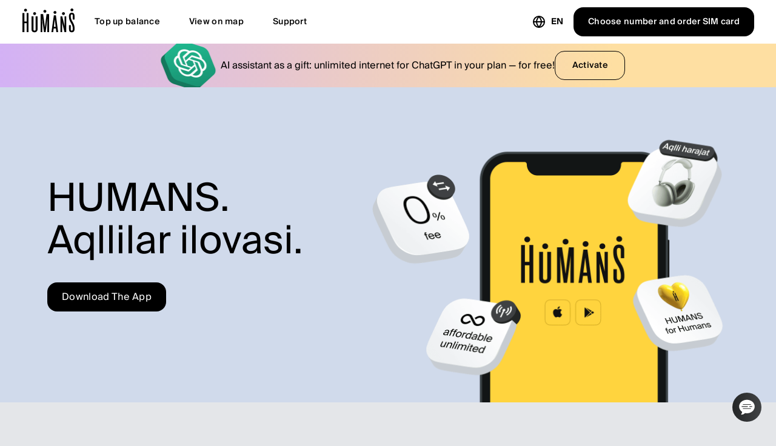

--- FILE ---
content_type: text/html
request_url: https://apps.humans.uz/
body_size: 238344
content:
<!DOCTYPE html><html lang="uz-UZ"><head><meta charSet="utf-8"/><meta http-equiv="x-ua-compatible" content="ie=edge"/><meta name="viewport" content="width=device-width, initial-scale=1, shrink-to-fit=no"/><title data-react-helmet="true">Aloqa, komissiyasiz o&#x27;tkazmalar, bank kartasi, xaridlar, keshbek | HUMANS. Aqllilar ilovasi.</title><meta data-react-helmet="true" name="description" content="Biz HUMANS&#x27;da barcha kerakli xizmatlarni bitta ilovada birlashtirdik, ba&#x27;zilarini esa umuman bepul qilib qo&#x27;ydik, shunda ekan siz endi ortiqcha kuch va pul sarflamasdan emg yaxshi takliflarga ega bo&#x27;lasiz."/><meta data-react-helmet="true" name="keywords" content="humans, humans uz, bepul tarif, cheksizlik, to&#x27;liq cheksizlik, Tekin, super vip, vip, aloqa, rouming, barakali rouming, tariflar konstruktori, tariflar hisoblagichi, mobil operator, aloqa operatori, mobil internet, sim karta, telefon aloqasi, raqam, internet paket"/><meta data-react-helmet="true" property="og:url" content="https://humans.uz/"/><meta data-react-helmet="true" property="og:type" content="website"/><meta data-react-helmet="true" property="og:title" content="Aloqa, komissiyasiz o&#x27;tkazmalar, bank kartasi, xaridlar, keshbek | HUMANS. Aqllilar ilovasi."/><meta data-react-helmet="true" property="og:description" content="Biz HUMANS&#x27;da barcha kerakli xizmatlarni bitta ilovada birlashtirdik, ba&#x27;zilarini esa umuman bepul qilib qo&#x27;ydik, shunda ekan siz endi ortiqcha kuch va pul sarflamasdan emg yaxshi takliflarga ega bo&#x27;lasiz."/><meta data-react-helmet="true" property="og:image" content="https://humans.uz/app-icons/humans-preview.png"/><meta data-react-helmet="true" property="og:image:width" content="1024"/><meta data-react-helmet="true" property="og:image:height" content="512"/><meta data-react-helmet="true" property="og:locale" content="uz-UZ"/><meta data-react-helmet="true" name="twitter:card" content="summary"/><meta data-react-helmet="true" name="twitter:site" content="https://humans.uz/"/><link data-react-helmet="true" rel="canonical" href="https://humans.uz/"/><style id="typography.js">html{font-family:sans-serif;-ms-text-size-adjust:100%;-webkit-text-size-adjust:100%}body{margin:0}article,aside,details,figcaption,figure,footer,header,main,menu,nav,section,summary{display:block}audio,canvas,progress,video{display:inline-block}audio:not([controls]){display:none;height:0}progress{vertical-align:baseline}[hidden],template{display:none}a{background-color:transparent;}a:active,a:hover{outline-width:0}abbr[title]{border-bottom:none;text-decoration:underline;text-decoration:underline dotted}b,strong{font-weight:inherit;font-weight:bolder}dfn{font-style:italic}h1{font-size:2em;margin:.67em 0}mark{background-color:#ff0;color:#000}small{font-size:80%}sub,sup{font-size:75%;line-height:0;position:relative;vertical-align:baseline}sub{bottom:-.25em}sup{top:-.5em}img{border-style:none}svg:not(:root){overflow:hidden}code,kbd,pre,samp{font-family:monospace,monospace;font-size:1em}figure{margin:1em 40px}hr{box-sizing:content-box;height:0;overflow:visible}button,input,optgroup,select,textarea{font:inherit;margin:0}optgroup{font-weight:700}button,input{overflow:visible}button,select{text-transform:none}[type=reset],[type=submit],button,html [type=button]{-webkit-appearance:button}[type=button]::-moz-focus-inner,[type=reset]::-moz-focus-inner,[type=submit]::-moz-focus-inner,button::-moz-focus-inner{border-style:none;padding:0}[type=button]:-moz-focusring,[type=reset]:-moz-focusring,[type=submit]:-moz-focusring,button:-moz-focusring{outline:1px dotted ButtonText}fieldset{border:1px solid silver;margin:0 2px;padding:.35em .625em .75em}legend{box-sizing:border-box;color:inherit;display:table;max-width:100%;padding:0;white-space:normal}textarea{overflow:auto}[type=checkbox],[type=radio]{box-sizing:border-box;padding:0}[type=number]::-webkit-inner-spin-button,[type=number]::-webkit-outer-spin-button{height:auto}[type=search]{-webkit-appearance:textfield;outline-offset:-2px}[type=search]::-webkit-search-cancel-button,[type=search]::-webkit-search-decoration{-webkit-appearance:none}::-webkit-input-placeholder{color:inherit;opacity:.54}::-webkit-file-upload-button{-webkit-appearance:button;font:inherit}html{font:118.75%/1.45 'Suisse Intl',sans-serif;box-sizing:border-box;overflow-y:scroll;}*{box-sizing:inherit;}*:before{box-sizing:inherit;}*:after{box-sizing:inherit;}body{color:hsla(0,0%,0%,0.8);font-family:'Suisse Intl',sans-serif;font-weight:normal;word-wrap:break-word;font-kerning:normal;-moz-font-feature-settings:"kern", "liga", "clig", "calt";-ms-font-feature-settings:"kern", "liga", "clig", "calt";-webkit-font-feature-settings:"kern", "liga", "clig", "calt";font-feature-settings:"kern", "liga", "clig", "calt";}img{max-width:100%;margin-left:0;margin-right:0;margin-top:0;padding-bottom:0;padding-left:0;padding-right:0;padding-top:0;margin-bottom:1.45rem;}h1{margin-left:0;margin-right:0;margin-top:0;padding-bottom:0;padding-left:0;padding-right:0;padding-top:0;margin-bottom:1.45rem;color:inherit;font-family:'Suisse Intl',sans-serif;font-weight:bold;text-rendering:optimizeLegibility;font-size:2rem;line-height:1.05;}h2{margin-left:0;margin-right:0;margin-top:0;padding-bottom:0;padding-left:0;padding-right:0;padding-top:0;margin-bottom:1.45rem;color:inherit;font-family:'Suisse Intl',sans-serif;font-weight:bold;text-rendering:optimizeLegibility;font-size:1.51572rem;line-height:1.05;}h3{margin-left:0;margin-right:0;margin-top:0;padding-bottom:0;padding-left:0;padding-right:0;padding-top:0;margin-bottom:1.45rem;color:inherit;font-family:'Suisse Intl',sans-serif;font-weight:bold;text-rendering:optimizeLegibility;font-size:1.31951rem;line-height:1.05;}h4{margin-left:0;margin-right:0;margin-top:0;padding-bottom:0;padding-left:0;padding-right:0;padding-top:0;margin-bottom:1.45rem;color:inherit;font-family:'Suisse Intl',sans-serif;font-weight:bold;text-rendering:optimizeLegibility;font-size:1rem;line-height:1.05;}h5{margin-left:0;margin-right:0;margin-top:0;padding-bottom:0;padding-left:0;padding-right:0;padding-top:0;margin-bottom:1.45rem;color:inherit;font-family:'Suisse Intl',sans-serif;font-weight:bold;text-rendering:optimizeLegibility;font-size:0.87055rem;line-height:1.05;}h6{margin-left:0;margin-right:0;margin-top:0;padding-bottom:0;padding-left:0;padding-right:0;padding-top:0;margin-bottom:1.45rem;color:inherit;font-family:'Suisse Intl',sans-serif;font-weight:bold;text-rendering:optimizeLegibility;font-size:0.81225rem;line-height:1.05;}hgroup{margin-left:0;margin-right:0;margin-top:0;padding-bottom:0;padding-left:0;padding-right:0;padding-top:0;margin-bottom:1.45rem;}ul{margin-left:1.45rem;margin-right:0;margin-top:0;padding-bottom:0;padding-left:0;padding-right:0;padding-top:0;margin-bottom:1.45rem;list-style-position:outside;list-style-image:none;}ol{margin-left:1.45rem;margin-right:0;margin-top:0;padding-bottom:0;padding-left:0;padding-right:0;padding-top:0;margin-bottom:1.45rem;list-style-position:outside;list-style-image:none;}dl{margin-left:0;margin-right:0;margin-top:0;padding-bottom:0;padding-left:0;padding-right:0;padding-top:0;margin-bottom:1.45rem;}dd{margin-left:0;margin-right:0;margin-top:0;padding-bottom:0;padding-left:0;padding-right:0;padding-top:0;margin-bottom:1.45rem;}p{margin-left:0;margin-right:0;margin-top:0;padding-bottom:0;padding-left:0;padding-right:0;padding-top:0;margin-bottom:1.45rem;}figure{margin-left:0;margin-right:0;margin-top:0;padding-bottom:0;padding-left:0;padding-right:0;padding-top:0;margin-bottom:1.45rem;}pre{margin-left:0;margin-right:0;margin-top:0;padding-bottom:0;padding-left:0;padding-right:0;padding-top:0;margin-bottom:1.45rem;font-size:0.85rem;line-height:1.45rem;}table{margin-left:0;margin-right:0;margin-top:0;padding-bottom:0;padding-left:0;padding-right:0;padding-top:0;margin-bottom:1.45rem;font-size:1rem;line-height:1.45rem;border-collapse:collapse;width:100%;}fieldset{margin-left:0;margin-right:0;margin-top:0;padding-bottom:0;padding-left:0;padding-right:0;padding-top:0;margin-bottom:1.45rem;}blockquote{margin-left:1.45rem;margin-right:1.45rem;margin-top:0;padding-bottom:0;padding-left:0;padding-right:0;padding-top:0;margin-bottom:1.45rem;}form{margin-left:0;margin-right:0;margin-top:0;padding-bottom:0;padding-left:0;padding-right:0;padding-top:0;margin-bottom:1.45rem;}noscript{margin-left:0;margin-right:0;margin-top:0;padding-bottom:0;padding-left:0;padding-right:0;padding-top:0;margin-bottom:1.45rem;}iframe{margin-left:0;margin-right:0;margin-top:0;padding-bottom:0;padding-left:0;padding-right:0;padding-top:0;margin-bottom:1.45rem;}hr{margin-left:0;margin-right:0;margin-top:0;padding-bottom:0;padding-left:0;padding-right:0;padding-top:0;margin-bottom:calc(1.45rem - 1px);background:hsla(0,0%,0%,0.2);border:none;height:1px;}address{margin-left:0;margin-right:0;margin-top:0;padding-bottom:0;padding-left:0;padding-right:0;padding-top:0;margin-bottom:1.45rem;}b{font-weight:bold;}strong{font-weight:bold;}dt{font-weight:bold;}th{font-weight:bold;}li{margin-bottom:calc(1.45rem / 2);}ol li{padding-left:0;}ul li{padding-left:0;}li > ol{margin-left:1.45rem;margin-bottom:calc(1.45rem / 2);margin-top:calc(1.45rem / 2);}li > ul{margin-left:1.45rem;margin-bottom:calc(1.45rem / 2);margin-top:calc(1.45rem / 2);}blockquote *:last-child{margin-bottom:0;}li *:last-child{margin-bottom:0;}p *:last-child{margin-bottom:0;}li > p{margin-bottom:calc(1.45rem / 2);}code{font-size:0.85rem;line-height:1.45rem;}kbd{font-size:0.85rem;line-height:1.45rem;}samp{font-size:0.85rem;line-height:1.45rem;}abbr{border-bottom:1px dotted hsla(0,0%,0%,0.5);cursor:help;}acronym{border-bottom:1px dotted hsla(0,0%,0%,0.5);cursor:help;}abbr[title]{border-bottom:1px dotted hsla(0,0%,0%,0.5);cursor:help;text-decoration:none;}thead{text-align:left;}td,th{text-align:left;border-bottom:1px solid hsla(0,0%,0%,0.12);font-feature-settings:"tnum";-moz-font-feature-settings:"tnum";-ms-font-feature-settings:"tnum";-webkit-font-feature-settings:"tnum";padding-left:0.96667rem;padding-right:0.96667rem;padding-top:0.725rem;padding-bottom:calc(0.725rem - 1px);}th:first-child,td:first-child{padding-left:0;}th:last-child,td:last-child{padding-right:0;}</style><style data-href="/styles.b5c4a65e3f1df4ca0ca5.css" data-identity="gatsby-global-css">.mapboxgl-map{-webkit-tap-highlight-color:rgb(0 0 0/0);font:12px/20px Helvetica Neue,Arial,Helvetica,sans-serif;overflow:hidden;position:relative}.mapboxgl-canvas{left:0;position:absolute;top:0}.mapboxgl-map:-webkit-full-screen{height:100%;width:100%}.mapboxgl-canary{background-color:salmon}.mapboxgl-canvas-container.mapboxgl-interactive,.mapboxgl-ctrl-group button.mapboxgl-ctrl-compass{cursor:grab;-webkit-user-select:none;-ms-user-select:none;user-select:none}.mapboxgl-canvas-container.mapboxgl-interactive.mapboxgl-track-pointer{cursor:pointer}.mapboxgl-canvas-container.mapboxgl-interactive:active,.mapboxgl-ctrl-group button.mapboxgl-ctrl-compass:active{cursor:grabbing}.mapboxgl-canvas-container.mapboxgl-touch-zoom-rotate,.mapboxgl-canvas-container.mapboxgl-touch-zoom-rotate .mapboxgl-canvas{touch-action:pan-x pan-y}.mapboxgl-canvas-container.mapboxgl-touch-drag-pan,.mapboxgl-canvas-container.mapboxgl-touch-drag-pan .mapboxgl-canvas{touch-action:pinch-zoom}.mapboxgl-canvas-container.mapboxgl-touch-zoom-rotate.mapboxgl-touch-drag-pan,.mapboxgl-canvas-container.mapboxgl-touch-zoom-rotate.mapboxgl-touch-drag-pan .mapboxgl-canvas{touch-action:none}.mapboxgl-ctrl-bottom-left,.mapboxgl-ctrl-bottom-right,.mapboxgl-ctrl-top-left,.mapboxgl-ctrl-top-right{pointer-events:none;position:absolute;z-index:2}.mapboxgl-ctrl-top-left{left:0;top:0}.mapboxgl-ctrl-top-right{right:0;top:0}.mapboxgl-ctrl-bottom-left{bottom:0;left:0}.mapboxgl-ctrl-bottom-right{bottom:0;right:0}.mapboxgl-ctrl{clear:both;pointer-events:auto;transform:translate(0)}.mapboxgl-ctrl-top-left .mapboxgl-ctrl{float:left;margin:10px 0 0 10px}.mapboxgl-ctrl-top-right .mapboxgl-ctrl{float:right;margin:10px 10px 0 0}.mapboxgl-ctrl-bottom-left .mapboxgl-ctrl{float:left;margin:0 0 10px 10px}.mapboxgl-ctrl-bottom-right .mapboxgl-ctrl{float:right;margin:0 10px 10px 0}.mapboxgl-ctrl-group{background:#fff;border-radius:4px}.mapboxgl-ctrl-group:not(:empty){box-shadow:0 0 0 2px rgba(0,0,0,.1)}@media (-ms-high-contrast:active){.mapboxgl-ctrl-group:not(:empty){box-shadow:0 0 0 2px ButtonText}}.mapboxgl-ctrl-group button{background-color:transparent;border:0;box-sizing:border-box;cursor:pointer;display:block;height:29px;outline:none;overflow:hidden;padding:0;width:29px}.mapboxgl-ctrl-group button+button{border-top:1px solid #ddd}.mapboxgl-ctrl button .mapboxgl-ctrl-icon{background-position:50%;background-repeat:no-repeat;display:block;height:100%;width:100%}@media (-ms-high-contrast:active){.mapboxgl-ctrl-icon{background-color:transparent}.mapboxgl-ctrl-group button+button{border-top:1px solid ButtonText}}.mapboxgl-ctrl-attrib-button:focus,.mapboxgl-ctrl-group button:focus{box-shadow:0 0 2px 2px #0096ff}.mapboxgl-ctrl button:disabled{cursor:not-allowed}.mapboxgl-ctrl button:disabled .mapboxgl-ctrl-icon{opacity:.25}.mapboxgl-ctrl-group button:first-child{border-radius:4px 4px 0 0}.mapboxgl-ctrl-group button:last-child{border-radius:0 0 4px 4px}.mapboxgl-ctrl-group button:only-child{border-radius:inherit}.mapboxgl-ctrl button:not(:disabled):hover{background-color:rgb(0 0 0/5%)}.mapboxgl-ctrl-group button:focus:focus-visible{box-shadow:0 0 2px 2px #0096ff}.mapboxgl-ctrl-group button:focus:not(:focus-visible){box-shadow:none}.mapboxgl-ctrl button.mapboxgl-ctrl-zoom-out .mapboxgl-ctrl-icon{background-image:url("data:image/svg+xml;charset=utf-8,%3Csvg fill='%23333' viewBox='0 0 29 29'%3E%3Cpath d='M10 13c-.75 0-1.5.75-1.5 1.5S9.25 16 10 16h9c.75 0 1.5-.75 1.5-1.5S19.75 13 19 13h-9z'/%3E%3C/svg%3E")}.mapboxgl-ctrl button.mapboxgl-ctrl-zoom-in .mapboxgl-ctrl-icon{background-image:url("data:image/svg+xml;charset=utf-8,%3Csvg fill='%23333' viewBox='0 0 29 29'%3E%3Cpath d='M14.5 8.5c-.75 0-1.5.75-1.5 1.5v3h-3c-.75 0-1.5.75-1.5 1.5S9.25 16 10 16h3v3c0 .75.75 1.5 1.5 1.5S16 19.75 16 19v-3h3c.75 0 1.5-.75 1.5-1.5S19.75 13 19 13h-3v-3c0-.75-.75-1.5-1.5-1.5z'/%3E%3C/svg%3E")}@media (-ms-high-contrast:active){.mapboxgl-ctrl button.mapboxgl-ctrl-zoom-out .mapboxgl-ctrl-icon{background-image:url("data:image/svg+xml;charset=utf-8,%3Csvg fill='%23fff' viewBox='0 0 29 29'%3E%3Cpath d='M10 13c-.75 0-1.5.75-1.5 1.5S9.25 16 10 16h9c.75 0 1.5-.75 1.5-1.5S19.75 13 19 13h-9z'/%3E%3C/svg%3E")}.mapboxgl-ctrl button.mapboxgl-ctrl-zoom-in .mapboxgl-ctrl-icon{background-image:url("data:image/svg+xml;charset=utf-8,%3Csvg fill='%23fff' viewBox='0 0 29 29'%3E%3Cpath d='M14.5 8.5c-.75 0-1.5.75-1.5 1.5v3h-3c-.75 0-1.5.75-1.5 1.5S9.25 16 10 16h3v3c0 .75.75 1.5 1.5 1.5S16 19.75 16 19v-3h3c.75 0 1.5-.75 1.5-1.5S19.75 13 19 13h-3v-3c0-.75-.75-1.5-1.5-1.5z'/%3E%3C/svg%3E")}}@media (-ms-high-contrast:black-on-white){.mapboxgl-ctrl button.mapboxgl-ctrl-zoom-out .mapboxgl-ctrl-icon{background-image:url("data:image/svg+xml;charset=utf-8,%3Csvg viewBox='0 0 29 29'%3E%3Cpath d='M10 13c-.75 0-1.5.75-1.5 1.5S9.25 16 10 16h9c.75 0 1.5-.75 1.5-1.5S19.75 13 19 13h-9z'/%3E%3C/svg%3E")}.mapboxgl-ctrl button.mapboxgl-ctrl-zoom-in .mapboxgl-ctrl-icon{background-image:url("data:image/svg+xml;charset=utf-8,%3Csvg viewBox='0 0 29 29'%3E%3Cpath d='M14.5 8.5c-.75 0-1.5.75-1.5 1.5v3h-3c-.75 0-1.5.75-1.5 1.5S9.25 16 10 16h3v3c0 .75.75 1.5 1.5 1.5S16 19.75 16 19v-3h3c.75 0 1.5-.75 1.5-1.5S19.75 13 19 13h-3v-3c0-.75-.75-1.5-1.5-1.5z'/%3E%3C/svg%3E")}}.mapboxgl-ctrl button.mapboxgl-ctrl-fullscreen .mapboxgl-ctrl-icon{background-image:url("data:image/svg+xml;charset=utf-8,%3Csvg fill='%23333' viewBox='0 0 29 29'%3E%3Cpath d='M24 16v5.5c0 1.75-.75 2.5-2.5 2.5H16v-1l3-1.5-4-5.5 1-1 5.5 4 1.5-3h1zM6 16l1.5 3 5.5-4 1 1-4 5.5 3 1.5v1H7.5C5.75 24 5 23.25 5 21.5V16h1zm7-11v1l-3 1.5 4 5.5-1 1-5.5-4L6 13H5V7.5C5 5.75 5.75 5 7.5 5H13zm11 2.5c0-1.75-.75-2.5-2.5-2.5H16v1l3 1.5-4 5.5 1 1 5.5-4 1.5 3h1V7.5z'/%3E%3C/svg%3E")}.mapboxgl-ctrl button.mapboxgl-ctrl-shrink .mapboxgl-ctrl-icon{background-image:url("data:image/svg+xml;charset=utf-8,%3Csvg viewBox='0 0 29 29'%3E%3Cpath d='M18.5 16c-1.75 0-2.5.75-2.5 2.5V24h1l1.5-3 5.5 4 1-1-4-5.5 3-1.5v-1h-5.5zM13 18.5c0-1.75-.75-2.5-2.5-2.5H5v1l3 1.5L4 24l1 1 5.5-4 1.5 3h1v-5.5zm3-8c0 1.75.75 2.5 2.5 2.5H24v-1l-3-1.5L25 5l-1-1-5.5 4L17 5h-1v5.5zM10.5 13c1.75 0 2.5-.75 2.5-2.5V5h-1l-1.5 3L5 4 4 5l4 5.5L5 12v1h5.5z'/%3E%3C/svg%3E")}@media (-ms-high-contrast:active){.mapboxgl-ctrl button.mapboxgl-ctrl-fullscreen .mapboxgl-ctrl-icon{background-image:url("data:image/svg+xml;charset=utf-8,%3Csvg fill='%23fff' viewBox='0 0 29 29'%3E%3Cpath d='M24 16v5.5c0 1.75-.75 2.5-2.5 2.5H16v-1l3-1.5-4-5.5 1-1 5.5 4 1.5-3h1zM6 16l1.5 3 5.5-4 1 1-4 5.5 3 1.5v1H7.5C5.75 24 5 23.25 5 21.5V16h1zm7-11v1l-3 1.5 4 5.5-1 1-5.5-4L6 13H5V7.5C5 5.75 5.75 5 7.5 5H13zm11 2.5c0-1.75-.75-2.5-2.5-2.5H16v1l3 1.5-4 5.5 1 1 5.5-4 1.5 3h1V7.5z'/%3E%3C/svg%3E")}.mapboxgl-ctrl button.mapboxgl-ctrl-shrink .mapboxgl-ctrl-icon{background-image:url("data:image/svg+xml;charset=utf-8,%3Csvg fill='%23fff' viewBox='0 0 29 29'%3E%3Cpath d='M18.5 16c-1.75 0-2.5.75-2.5 2.5V24h1l1.5-3 5.5 4 1-1-4-5.5 3-1.5v-1h-5.5zM13 18.5c0-1.75-.75-2.5-2.5-2.5H5v1l3 1.5L4 24l1 1 5.5-4 1.5 3h1v-5.5zm3-8c0 1.75.75 2.5 2.5 2.5H24v-1l-3-1.5L25 5l-1-1-5.5 4L17 5h-1v5.5zM10.5 13c1.75 0 2.5-.75 2.5-2.5V5h-1l-1.5 3L5 4 4 5l4 5.5L5 12v1h5.5z'/%3E%3C/svg%3E")}}@media (-ms-high-contrast:black-on-white){.mapboxgl-ctrl button.mapboxgl-ctrl-fullscreen .mapboxgl-ctrl-icon{background-image:url("data:image/svg+xml;charset=utf-8,%3Csvg viewBox='0 0 29 29'%3E%3Cpath d='M24 16v5.5c0 1.75-.75 2.5-2.5 2.5H16v-1l3-1.5-4-5.5 1-1 5.5 4 1.5-3h1zM6 16l1.5 3 5.5-4 1 1-4 5.5 3 1.5v1H7.5C5.75 24 5 23.25 5 21.5V16h1zm7-11v1l-3 1.5 4 5.5-1 1-5.5-4L6 13H5V7.5C5 5.75 5.75 5 7.5 5H13zm11 2.5c0-1.75-.75-2.5-2.5-2.5H16v1l3 1.5-4 5.5 1 1 5.5-4 1.5 3h1V7.5z'/%3E%3C/svg%3E")}.mapboxgl-ctrl button.mapboxgl-ctrl-shrink .mapboxgl-ctrl-icon{background-image:url("data:image/svg+xml;charset=utf-8,%3Csvg viewBox='0 0 29 29'%3E%3Cpath d='M18.5 16c-1.75 0-2.5.75-2.5 2.5V24h1l1.5-3 5.5 4 1-1-4-5.5 3-1.5v-1h-5.5zM13 18.5c0-1.75-.75-2.5-2.5-2.5H5v1l3 1.5L4 24l1 1 5.5-4 1.5 3h1v-5.5zm3-8c0 1.75.75 2.5 2.5 2.5H24v-1l-3-1.5L25 5l-1-1-5.5 4L17 5h-1v5.5zM10.5 13c1.75 0 2.5-.75 2.5-2.5V5h-1l-1.5 3L5 4 4 5l4 5.5L5 12v1h5.5z'/%3E%3C/svg%3E")}}.mapboxgl-ctrl button.mapboxgl-ctrl-compass .mapboxgl-ctrl-icon{background-image:url("data:image/svg+xml;charset=utf-8,%3Csvg fill='%23333' viewBox='0 0 29 29'%3E%3Cpath d='m10.5 14 4-8 4 8h-8z'/%3E%3Cpath fill='%23ccc' d='m10.5 16 4 8 4-8h-8z'/%3E%3C/svg%3E")}@media (-ms-high-contrast:active){.mapboxgl-ctrl button.mapboxgl-ctrl-compass .mapboxgl-ctrl-icon{background-image:url("data:image/svg+xml;charset=utf-8,%3Csvg fill='%23fff' viewBox='0 0 29 29'%3E%3Cpath d='m10.5 14 4-8 4 8h-8z'/%3E%3Cpath fill='%23999' d='m10.5 16 4 8 4-8h-8z'/%3E%3C/svg%3E")}}@media (-ms-high-contrast:black-on-white){.mapboxgl-ctrl button.mapboxgl-ctrl-compass .mapboxgl-ctrl-icon{background-image:url("data:image/svg+xml;charset=utf-8,%3Csvg viewBox='0 0 29 29'%3E%3Cpath d='m10.5 14 4-8 4 8h-8z'/%3E%3Cpath fill='%23ccc' d='m10.5 16 4 8 4-8h-8z'/%3E%3C/svg%3E")}}.mapboxgl-ctrl button.mapboxgl-ctrl-geolocate .mapboxgl-ctrl-icon{background-image:url("data:image/svg+xml;charset=utf-8,%3Csvg fill='%23333' viewBox='0 0 20 20'%3E%3Cpath d='M10 4C9 4 9 5 9 5v.1A5 5 0 0 0 5.1 9H5s-1 0-1 1 1 1 1 1h.1A5 5 0 0 0 9 14.9v.1s0 1 1 1 1-1 1-1v-.1a5 5 0 0 0 3.9-3.9h.1s1 0 1-1-1-1-1-1h-.1A5 5 0 0 0 11 5.1V5s0-1-1-1zm0 2.5a3.5 3.5 0 1 1 0 7 3.5 3.5 0 1 1 0-7z'/%3E%3Ccircle cx='10' cy='10' r='2'/%3E%3C/svg%3E")}.mapboxgl-ctrl button.mapboxgl-ctrl-geolocate:disabled .mapboxgl-ctrl-icon{background-image:url("data:image/svg+xml;charset=utf-8,%3Csvg fill='%23aaa' viewBox='0 0 20 20'%3E%3Cpath d='M10 4C9 4 9 5 9 5v.1A5 5 0 0 0 5.1 9H5s-1 0-1 1 1 1 1 1h.1A5 5 0 0 0 9 14.9v.1s0 1 1 1 1-1 1-1v-.1a5 5 0 0 0 3.9-3.9h.1s1 0 1-1-1-1-1-1h-.1A5 5 0 0 0 11 5.1V5s0-1-1-1zm0 2.5a3.5 3.5 0 1 1 0 7 3.5 3.5 0 1 1 0-7z'/%3E%3Ccircle cx='10' cy='10' r='2'/%3E%3Cpath fill='red' d='m14 5 1 1-9 9-1-1 9-9z'/%3E%3C/svg%3E")}.mapboxgl-ctrl button.mapboxgl-ctrl-geolocate.mapboxgl-ctrl-geolocate-active .mapboxgl-ctrl-icon{background-image:url("data:image/svg+xml;charset=utf-8,%3Csvg fill='%2333b5e5' viewBox='0 0 20 20'%3E%3Cpath d='M10 4C9 4 9 5 9 5v.1A5 5 0 0 0 5.1 9H5s-1 0-1 1 1 1 1 1h.1A5 5 0 0 0 9 14.9v.1s0 1 1 1 1-1 1-1v-.1a5 5 0 0 0 3.9-3.9h.1s1 0 1-1-1-1-1-1h-.1A5 5 0 0 0 11 5.1V5s0-1-1-1zm0 2.5a3.5 3.5 0 1 1 0 7 3.5 3.5 0 1 1 0-7z'/%3E%3Ccircle cx='10' cy='10' r='2'/%3E%3C/svg%3E")}.mapboxgl-ctrl button.mapboxgl-ctrl-geolocate.mapboxgl-ctrl-geolocate-active-error .mapboxgl-ctrl-icon{background-image:url("data:image/svg+xml;charset=utf-8,%3Csvg fill='%23e58978' viewBox='0 0 20 20'%3E%3Cpath d='M10 4C9 4 9 5 9 5v.1A5 5 0 0 0 5.1 9H5s-1 0-1 1 1 1 1 1h.1A5 5 0 0 0 9 14.9v.1s0 1 1 1 1-1 1-1v-.1a5 5 0 0 0 3.9-3.9h.1s1 0 1-1-1-1-1-1h-.1A5 5 0 0 0 11 5.1V5s0-1-1-1zm0 2.5a3.5 3.5 0 1 1 0 7 3.5 3.5 0 1 1 0-7z'/%3E%3Ccircle cx='10' cy='10' r='2'/%3E%3C/svg%3E")}.mapboxgl-ctrl button.mapboxgl-ctrl-geolocate.mapboxgl-ctrl-geolocate-background .mapboxgl-ctrl-icon{background-image:url("data:image/svg+xml;charset=utf-8,%3Csvg fill='%2333b5e5' viewBox='0 0 20 20'%3E%3Cpath d='M10 4C9 4 9 5 9 5v.1A5 5 0 0 0 5.1 9H5s-1 0-1 1 1 1 1 1h.1A5 5 0 0 0 9 14.9v.1s0 1 1 1 1-1 1-1v-.1a5 5 0 0 0 3.9-3.9h.1s1 0 1-1-1-1-1-1h-.1A5 5 0 0 0 11 5.1V5s0-1-1-1zm0 2.5a3.5 3.5 0 1 1 0 7 3.5 3.5 0 1 1 0-7z'/%3E%3C/svg%3E")}.mapboxgl-ctrl button.mapboxgl-ctrl-geolocate.mapboxgl-ctrl-geolocate-background-error .mapboxgl-ctrl-icon{background-image:url("data:image/svg+xml;charset=utf-8,%3Csvg fill='%23e54e33' viewBox='0 0 20 20'%3E%3Cpath d='M10 4C9 4 9 5 9 5v.1A5 5 0 0 0 5.1 9H5s-1 0-1 1 1 1 1 1h.1A5 5 0 0 0 9 14.9v.1s0 1 1 1 1-1 1-1v-.1a5 5 0 0 0 3.9-3.9h.1s1 0 1-1-1-1-1-1h-.1A5 5 0 0 0 11 5.1V5s0-1-1-1zm0 2.5a3.5 3.5 0 1 1 0 7 3.5 3.5 0 1 1 0-7z'/%3E%3C/svg%3E")}.mapboxgl-ctrl button.mapboxgl-ctrl-geolocate.mapboxgl-ctrl-geolocate-waiting .mapboxgl-ctrl-icon{animation:mapboxgl-spin 2s linear infinite}@media (-ms-high-contrast:active){.mapboxgl-ctrl button.mapboxgl-ctrl-geolocate .mapboxgl-ctrl-icon{background-image:url("data:image/svg+xml;charset=utf-8,%3Csvg fill='%23fff' viewBox='0 0 20 20'%3E%3Cpath d='M10 4C9 4 9 5 9 5v.1A5 5 0 0 0 5.1 9H5s-1 0-1 1 1 1 1 1h.1A5 5 0 0 0 9 14.9v.1s0 1 1 1 1-1 1-1v-.1a5 5 0 0 0 3.9-3.9h.1s1 0 1-1-1-1-1-1h-.1A5 5 0 0 0 11 5.1V5s0-1-1-1zm0 2.5a3.5 3.5 0 1 1 0 7 3.5 3.5 0 1 1 0-7z'/%3E%3Ccircle cx='10' cy='10' r='2'/%3E%3C/svg%3E")}.mapboxgl-ctrl button.mapboxgl-ctrl-geolocate:disabled .mapboxgl-ctrl-icon{background-image:url("data:image/svg+xml;charset=utf-8,%3Csvg fill='%23999' viewBox='0 0 20 20'%3E%3Cpath d='M10 4C9 4 9 5 9 5v.1A5 5 0 0 0 5.1 9H5s-1 0-1 1 1 1 1 1h.1A5 5 0 0 0 9 14.9v.1s0 1 1 1 1-1 1-1v-.1a5 5 0 0 0 3.9-3.9h.1s1 0 1-1-1-1-1-1h-.1A5 5 0 0 0 11 5.1V5s0-1-1-1zm0 2.5a3.5 3.5 0 1 1 0 7 3.5 3.5 0 1 1 0-7z'/%3E%3Ccircle cx='10' cy='10' r='2'/%3E%3Cpath fill='red' d='m14 5 1 1-9 9-1-1 9-9z'/%3E%3C/svg%3E")}.mapboxgl-ctrl button.mapboxgl-ctrl-geolocate.mapboxgl-ctrl-geolocate-active .mapboxgl-ctrl-icon{background-image:url("data:image/svg+xml;charset=utf-8,%3Csvg fill='%2333b5e5' viewBox='0 0 20 20'%3E%3Cpath d='M10 4C9 4 9 5 9 5v.1A5 5 0 0 0 5.1 9H5s-1 0-1 1 1 1 1 1h.1A5 5 0 0 0 9 14.9v.1s0 1 1 1 1-1 1-1v-.1a5 5 0 0 0 3.9-3.9h.1s1 0 1-1-1-1-1-1h-.1A5 5 0 0 0 11 5.1V5s0-1-1-1zm0 2.5a3.5 3.5 0 1 1 0 7 3.5 3.5 0 1 1 0-7z'/%3E%3Ccircle cx='10' cy='10' r='2'/%3E%3C/svg%3E")}.mapboxgl-ctrl button.mapboxgl-ctrl-geolocate.mapboxgl-ctrl-geolocate-active-error .mapboxgl-ctrl-icon{background-image:url("data:image/svg+xml;charset=utf-8,%3Csvg fill='%23e58978' viewBox='0 0 20 20'%3E%3Cpath d='M10 4C9 4 9 5 9 5v.1A5 5 0 0 0 5.1 9H5s-1 0-1 1 1 1 1 1h.1A5 5 0 0 0 9 14.9v.1s0 1 1 1 1-1 1-1v-.1a5 5 0 0 0 3.9-3.9h.1s1 0 1-1-1-1-1-1h-.1A5 5 0 0 0 11 5.1V5s0-1-1-1zm0 2.5a3.5 3.5 0 1 1 0 7 3.5 3.5 0 1 1 0-7z'/%3E%3Ccircle cx='10' cy='10' r='2'/%3E%3C/svg%3E")}.mapboxgl-ctrl button.mapboxgl-ctrl-geolocate.mapboxgl-ctrl-geolocate-background .mapboxgl-ctrl-icon{background-image:url("data:image/svg+xml;charset=utf-8,%3Csvg fill='%2333b5e5' viewBox='0 0 20 20'%3E%3Cpath d='M10 4C9 4 9 5 9 5v.1A5 5 0 0 0 5.1 9H5s-1 0-1 1 1 1 1 1h.1A5 5 0 0 0 9 14.9v.1s0 1 1 1 1-1 1-1v-.1a5 5 0 0 0 3.9-3.9h.1s1 0 1-1-1-1-1-1h-.1A5 5 0 0 0 11 5.1V5s0-1-1-1zm0 2.5a3.5 3.5 0 1 1 0 7 3.5 3.5 0 1 1 0-7z'/%3E%3C/svg%3E")}.mapboxgl-ctrl button.mapboxgl-ctrl-geolocate.mapboxgl-ctrl-geolocate-background-error .mapboxgl-ctrl-icon{background-image:url("data:image/svg+xml;charset=utf-8,%3Csvg fill='%23e54e33' viewBox='0 0 20 20'%3E%3Cpath d='M10 4C9 4 9 5 9 5v.1A5 5 0 0 0 5.1 9H5s-1 0-1 1 1 1 1 1h.1A5 5 0 0 0 9 14.9v.1s0 1 1 1 1-1 1-1v-.1a5 5 0 0 0 3.9-3.9h.1s1 0 1-1-1-1-1-1h-.1A5 5 0 0 0 11 5.1V5s0-1-1-1zm0 2.5a3.5 3.5 0 1 1 0 7 3.5 3.5 0 1 1 0-7z'/%3E%3C/svg%3E")}}@media (-ms-high-contrast:black-on-white){.mapboxgl-ctrl button.mapboxgl-ctrl-geolocate .mapboxgl-ctrl-icon{background-image:url("data:image/svg+xml;charset=utf-8,%3Csvg viewBox='0 0 20 20'%3E%3Cpath d='M10 4C9 4 9 5 9 5v.1A5 5 0 0 0 5.1 9H5s-1 0-1 1 1 1 1 1h.1A5 5 0 0 0 9 14.9v.1s0 1 1 1 1-1 1-1v-.1a5 5 0 0 0 3.9-3.9h.1s1 0 1-1-1-1-1-1h-.1A5 5 0 0 0 11 5.1V5s0-1-1-1zm0 2.5a3.5 3.5 0 1 1 0 7 3.5 3.5 0 1 1 0-7z'/%3E%3Ccircle cx='10' cy='10' r='2'/%3E%3C/svg%3E")}.mapboxgl-ctrl button.mapboxgl-ctrl-geolocate:disabled .mapboxgl-ctrl-icon{background-image:url("data:image/svg+xml;charset=utf-8,%3Csvg fill='%23666' viewBox='0 0 20 20'%3E%3Cpath d='M10 4C9 4 9 5 9 5v.1A5 5 0 0 0 5.1 9H5s-1 0-1 1 1 1 1 1h.1A5 5 0 0 0 9 14.9v.1s0 1 1 1 1-1 1-1v-.1a5 5 0 0 0 3.9-3.9h.1s1 0 1-1-1-1-1-1h-.1A5 5 0 0 0 11 5.1V5s0-1-1-1zm0 2.5a3.5 3.5 0 1 1 0 7 3.5 3.5 0 1 1 0-7z'/%3E%3Ccircle cx='10' cy='10' r='2'/%3E%3Cpath fill='red' d='m14 5 1 1-9 9-1-1 9-9z'/%3E%3C/svg%3E")}}@keyframes mapboxgl-spin{0%{transform:rotate(0deg)}to{transform:rotate(1turn)}}a.mapboxgl-ctrl-logo{background-image:url("data:image/svg+xml;charset=utf-8,%3Csvg xmlns:xlink='http://www.w3.org/1999/xlink' fill-rule='evenodd' viewBox='0 0 88 23'%3E%3Cdefs%3E%3Cpath id='prefix__a' d='M11.5 2.25c5.105 0 9.25 4.145 9.25 9.25s-4.145 9.25-9.25 9.25-9.25-4.145-9.25-9.25 4.145-9.25 9.25-9.25zM6.997 15.983c-.051-.338-.828-5.802 2.233-8.873a4.395 4.395 0 0 1 3.13-1.28c1.27 0 2.49.51 3.39 1.42.91.9 1.42 2.12 1.42 3.39 0 1.18-.449 2.301-1.28 3.13C12.72 16.93 7 16 7 16l-.003-.017zM15.3 10.5l-2 .8-.8 2-.8-2-2-.8 2-.8.8-2 .8 2 2 .8z'/%3E%3Cpath id='prefix__b' d='M50.63 8c.13 0 .23.1.23.23V9c.7-.76 1.7-1.18 2.73-1.18 2.17 0 3.95 1.85 3.95 4.17s-1.77 4.19-3.94 4.19c-1.04 0-2.03-.43-2.74-1.18v3.77c0 .13-.1.23-.23.23h-1.4c-.13 0-.23-.1-.23-.23V8.23c0-.12.1-.23.23-.23h1.4zm-3.86.01c.01 0 .01 0 .01-.01.13 0 .22.1.22.22v7.55c0 .12-.1.23-.23.23h-1.4c-.13 0-.23-.1-.23-.23V15c-.7.76-1.69 1.19-2.73 1.19-2.17 0-3.94-1.87-3.94-4.19 0-2.32 1.77-4.19 3.94-4.19 1.03 0 2.02.43 2.73 1.18v-.75c0-.12.1-.23.23-.23h1.4zm26.375-.19a4.24 4.24 0 0 0-4.16 3.29c-.13.59-.13 1.19 0 1.77a4.233 4.233 0 0 0 4.17 3.3c2.35 0 4.26-1.87 4.26-4.19 0-2.32-1.9-4.17-4.27-4.17zM60.63 5c.13 0 .23.1.23.23v3.76c.7-.76 1.7-1.18 2.73-1.18 1.88 0 3.45 1.4 3.84 3.28.13.59.13 1.2 0 1.8-.39 1.88-1.96 3.29-3.84 3.29-1.03 0-2.02-.43-2.73-1.18v.77c0 .12-.1.23-.23.23h-1.4c-.13 0-.23-.1-.23-.23V5.23c0-.12.1-.23.23-.23h1.4zm-34 11h-1.4c-.13 0-.23-.11-.23-.23V8.22c.01-.13.1-.22.23-.22h1.4c.13 0 .22.11.23.22v.68c.5-.68 1.3-1.09 2.16-1.1h.03c1.09 0 2.09.6 2.6 1.55.45-.95 1.4-1.55 2.44-1.56 1.62 0 2.93 1.25 2.9 2.78l.03 5.2c0 .13-.1.23-.23.23h-1.41c-.13 0-.23-.11-.23-.23v-4.59c0-.98-.74-1.71-1.62-1.71-.8 0-1.46.7-1.59 1.62l.01 4.68c0 .13-.11.23-.23.23h-1.41c-.13 0-.23-.11-.23-.23v-4.59c0-.98-.74-1.71-1.62-1.71-.85 0-1.54.79-1.6 1.8v4.5c0 .13-.1.23-.23.23zm53.615 0h-1.61c-.04 0-.08-.01-.12-.03-.09-.06-.13-.19-.06-.28l2.43-3.71-2.39-3.65a.213.213 0 0 1-.03-.12c0-.12.09-.21.21-.21h1.61c.13 0 .24.06.3.17l1.41 2.37 1.4-2.37a.34.34 0 0 1 .3-.17h1.6c.04 0 .08.01.12.03.09.06.13.19.06.28l-2.37 3.65 2.43 3.7c0 .05.01.09.01.13 0 .12-.09.21-.21.21h-1.61c-.13 0-.24-.06-.3-.17l-1.44-2.42-1.44 2.42a.34.34 0 0 1-.3.17zm-7.12-1.49c-1.33 0-2.42-1.12-2.42-2.51 0-1.39 1.08-2.52 2.42-2.52 1.33 0 2.42 1.12 2.42 2.51 0 1.39-1.08 2.51-2.42 2.52zm-19.865 0c-1.32 0-2.39-1.11-2.42-2.48v-.07c.02-1.38 1.09-2.49 2.4-2.49 1.32 0 2.41 1.12 2.41 2.51 0 1.39-1.07 2.52-2.39 2.53zm-8.11-2.48c-.01 1.37-1.09 2.47-2.41 2.47s-2.42-1.12-2.42-2.51c0-1.39 1.08-2.52 2.4-2.52 1.33 0 2.39 1.11 2.41 2.48l.02.08zm18.12 2.47c-1.32 0-2.39-1.11-2.41-2.48v-.06c.02-1.38 1.09-2.48 2.41-2.48s2.42 1.12 2.42 2.51c0 1.39-1.09 2.51-2.42 2.51z'/%3E%3C/defs%3E%3Cmask id='prefix__c'%3E%3Crect width='100%25' height='100%25' fill='%23fff'/%3E%3Cuse xlink:href='%23prefix__a'/%3E%3Cuse xlink:href='%23prefix__b'/%3E%3C/mask%3E%3Cg stroke='%23000' stroke-width='3' opacity='.3'%3E%3Ccircle cx='11.5' cy='11.5' r='9.25' mask='url(%23prefix__c)'/%3E%3Cuse mask='url(%23prefix__c)' xlink:href='%23prefix__b'/%3E%3C/g%3E%3Cg fill='%23fff' opacity='.9'%3E%3Cuse xlink:href='%23prefix__a'/%3E%3Cuse xlink:href='%23prefix__b'/%3E%3C/g%3E%3C/svg%3E");background-repeat:no-repeat;cursor:pointer;display:block;height:23px;margin:0 0 -4px -4px;overflow:hidden;width:88px}a.mapboxgl-ctrl-logo.mapboxgl-compact{width:23px}@media (-ms-high-contrast:active){a.mapboxgl-ctrl-logo{background-color:transparent;background-image:url("data:image/svg+xml;charset=utf-8,%3Csvg xmlns:xlink='http://www.w3.org/1999/xlink' fill-rule='evenodd' viewBox='0 0 88 23'%3E%3Cdefs%3E%3Cpath id='prefix__a' d='M11.5 2.25c5.105 0 9.25 4.145 9.25 9.25s-4.145 9.25-9.25 9.25-9.25-4.145-9.25-9.25 4.145-9.25 9.25-9.25zM6.997 15.983c-.051-.338-.828-5.802 2.233-8.873a4.395 4.395 0 0 1 3.13-1.28c1.27 0 2.49.51 3.39 1.42.91.9 1.42 2.12 1.42 3.39 0 1.18-.449 2.301-1.28 3.13C12.72 16.93 7 16 7 16l-.003-.017zM15.3 10.5l-2 .8-.8 2-.8-2-2-.8 2-.8.8-2 .8 2 2 .8z'/%3E%3Cpath id='prefix__b' d='M50.63 8c.13 0 .23.1.23.23V9c.7-.76 1.7-1.18 2.73-1.18 2.17 0 3.95 1.85 3.95 4.17s-1.77 4.19-3.94 4.19c-1.04 0-2.03-.43-2.74-1.18v3.77c0 .13-.1.23-.23.23h-1.4c-.13 0-.23-.1-.23-.23V8.23c0-.12.1-.23.23-.23h1.4zm-3.86.01c.01 0 .01 0 .01-.01.13 0 .22.1.22.22v7.55c0 .12-.1.23-.23.23h-1.4c-.13 0-.23-.1-.23-.23V15c-.7.76-1.69 1.19-2.73 1.19-2.17 0-3.94-1.87-3.94-4.19 0-2.32 1.77-4.19 3.94-4.19 1.03 0 2.02.43 2.73 1.18v-.75c0-.12.1-.23.23-.23h1.4zm26.375-.19a4.24 4.24 0 0 0-4.16 3.29c-.13.59-.13 1.19 0 1.77a4.233 4.233 0 0 0 4.17 3.3c2.35 0 4.26-1.87 4.26-4.19 0-2.32-1.9-4.17-4.27-4.17zM60.63 5c.13 0 .23.1.23.23v3.76c.7-.76 1.7-1.18 2.73-1.18 1.88 0 3.45 1.4 3.84 3.28.13.59.13 1.2 0 1.8-.39 1.88-1.96 3.29-3.84 3.29-1.03 0-2.02-.43-2.73-1.18v.77c0 .12-.1.23-.23.23h-1.4c-.13 0-.23-.1-.23-.23V5.23c0-.12.1-.23.23-.23h1.4zm-34 11h-1.4c-.13 0-.23-.11-.23-.23V8.22c.01-.13.1-.22.23-.22h1.4c.13 0 .22.11.23.22v.68c.5-.68 1.3-1.09 2.16-1.1h.03c1.09 0 2.09.6 2.6 1.55.45-.95 1.4-1.55 2.44-1.56 1.62 0 2.93 1.25 2.9 2.78l.03 5.2c0 .13-.1.23-.23.23h-1.41c-.13 0-.23-.11-.23-.23v-4.59c0-.98-.74-1.71-1.62-1.71-.8 0-1.46.7-1.59 1.62l.01 4.68c0 .13-.11.23-.23.23h-1.41c-.13 0-.23-.11-.23-.23v-4.59c0-.98-.74-1.71-1.62-1.71-.85 0-1.54.79-1.6 1.8v4.5c0 .13-.1.23-.23.23zm53.615 0h-1.61c-.04 0-.08-.01-.12-.03-.09-.06-.13-.19-.06-.28l2.43-3.71-2.39-3.65a.213.213 0 0 1-.03-.12c0-.12.09-.21.21-.21h1.61c.13 0 .24.06.3.17l1.41 2.37 1.4-2.37a.34.34 0 0 1 .3-.17h1.6c.04 0 .08.01.12.03.09.06.13.19.06.28l-2.37 3.65 2.43 3.7c0 .05.01.09.01.13 0 .12-.09.21-.21.21h-1.61c-.13 0-.24-.06-.3-.17l-1.44-2.42-1.44 2.42a.34.34 0 0 1-.3.17zm-7.12-1.49c-1.33 0-2.42-1.12-2.42-2.51 0-1.39 1.08-2.52 2.42-2.52 1.33 0 2.42 1.12 2.42 2.51 0 1.39-1.08 2.51-2.42 2.52zm-19.865 0c-1.32 0-2.39-1.11-2.42-2.48v-.07c.02-1.38 1.09-2.49 2.4-2.49 1.32 0 2.41 1.12 2.41 2.51 0 1.39-1.07 2.52-2.39 2.53zm-8.11-2.48c-.01 1.37-1.09 2.47-2.41 2.47s-2.42-1.12-2.42-2.51c0-1.39 1.08-2.52 2.4-2.52 1.33 0 2.39 1.11 2.41 2.48l.02.08zm18.12 2.47c-1.32 0-2.39-1.11-2.41-2.48v-.06c.02-1.38 1.09-2.48 2.41-2.48s2.42 1.12 2.42 2.51c0 1.39-1.09 2.51-2.42 2.51z'/%3E%3C/defs%3E%3Cmask id='prefix__c'%3E%3Crect width='100%25' height='100%25' fill='%23fff'/%3E%3Cuse xlink:href='%23prefix__a'/%3E%3Cuse xlink:href='%23prefix__b'/%3E%3C/mask%3E%3Cg stroke='%23000' stroke-width='3'%3E%3Ccircle cx='11.5' cy='11.5' r='9.25' mask='url(%23prefix__c)'/%3E%3Cuse mask='url(%23prefix__c)' xlink:href='%23prefix__b'/%3E%3C/g%3E%3Cg fill='%23fff'%3E%3Cuse xlink:href='%23prefix__a'/%3E%3Cuse xlink:href='%23prefix__b'/%3E%3C/g%3E%3C/svg%3E")}}@media (-ms-high-contrast:black-on-white){a.mapboxgl-ctrl-logo{background-image:url("data:image/svg+xml;charset=utf-8,%3Csvg xmlns:xlink='http://www.w3.org/1999/xlink' fill-rule='evenodd' viewBox='0 0 88 23'%3E%3Cdefs%3E%3Cpath id='prefix__a' d='M11.5 2.25c5.105 0 9.25 4.145 9.25 9.25s-4.145 9.25-9.25 9.25-9.25-4.145-9.25-9.25 4.145-9.25 9.25-9.25zM6.997 15.983c-.051-.338-.828-5.802 2.233-8.873a4.395 4.395 0 0 1 3.13-1.28c1.27 0 2.49.51 3.39 1.42.91.9 1.42 2.12 1.42 3.39 0 1.18-.449 2.301-1.28 3.13C12.72 16.93 7 16 7 16l-.003-.017zM15.3 10.5l-2 .8-.8 2-.8-2-2-.8 2-.8.8-2 .8 2 2 .8z'/%3E%3Cpath id='prefix__b' d='M50.63 8c.13 0 .23.1.23.23V9c.7-.76 1.7-1.18 2.73-1.18 2.17 0 3.95 1.85 3.95 4.17s-1.77 4.19-3.94 4.19c-1.04 0-2.03-.43-2.74-1.18v3.77c0 .13-.1.23-.23.23h-1.4c-.13 0-.23-.1-.23-.23V8.23c0-.12.1-.23.23-.23h1.4zm-3.86.01c.01 0 .01 0 .01-.01.13 0 .22.1.22.22v7.55c0 .12-.1.23-.23.23h-1.4c-.13 0-.23-.1-.23-.23V15c-.7.76-1.69 1.19-2.73 1.19-2.17 0-3.94-1.87-3.94-4.19 0-2.32 1.77-4.19 3.94-4.19 1.03 0 2.02.43 2.73 1.18v-.75c0-.12.1-.23.23-.23h1.4zm26.375-.19a4.24 4.24 0 0 0-4.16 3.29c-.13.59-.13 1.19 0 1.77a4.233 4.233 0 0 0 4.17 3.3c2.35 0 4.26-1.87 4.26-4.19 0-2.32-1.9-4.17-4.27-4.17zM60.63 5c.13 0 .23.1.23.23v3.76c.7-.76 1.7-1.18 2.73-1.18 1.88 0 3.45 1.4 3.84 3.28.13.59.13 1.2 0 1.8-.39 1.88-1.96 3.29-3.84 3.29-1.03 0-2.02-.43-2.73-1.18v.77c0 .12-.1.23-.23.23h-1.4c-.13 0-.23-.1-.23-.23V5.23c0-.12.1-.23.23-.23h1.4zm-34 11h-1.4c-.13 0-.23-.11-.23-.23V8.22c.01-.13.1-.22.23-.22h1.4c.13 0 .22.11.23.22v.68c.5-.68 1.3-1.09 2.16-1.1h.03c1.09 0 2.09.6 2.6 1.55.45-.95 1.4-1.55 2.44-1.56 1.62 0 2.93 1.25 2.9 2.78l.03 5.2c0 .13-.1.23-.23.23h-1.41c-.13 0-.23-.11-.23-.23v-4.59c0-.98-.74-1.71-1.62-1.71-.8 0-1.46.7-1.59 1.62l.01 4.68c0 .13-.11.23-.23.23h-1.41c-.13 0-.23-.11-.23-.23v-4.59c0-.98-.74-1.71-1.62-1.71-.85 0-1.54.79-1.6 1.8v4.5c0 .13-.1.23-.23.23zm53.615 0h-1.61c-.04 0-.08-.01-.12-.03-.09-.06-.13-.19-.06-.28l2.43-3.71-2.39-3.65a.213.213 0 0 1-.03-.12c0-.12.09-.21.21-.21h1.61c.13 0 .24.06.3.17l1.41 2.37 1.4-2.37a.34.34 0 0 1 .3-.17h1.6c.04 0 .08.01.12.03.09.06.13.19.06.28l-2.37 3.65 2.43 3.7c0 .05.01.09.01.13 0 .12-.09.21-.21.21h-1.61c-.13 0-.24-.06-.3-.17l-1.44-2.42-1.44 2.42a.34.34 0 0 1-.3.17zm-7.12-1.49c-1.33 0-2.42-1.12-2.42-2.51 0-1.39 1.08-2.52 2.42-2.52 1.33 0 2.42 1.12 2.42 2.51 0 1.39-1.08 2.51-2.42 2.52zm-19.865 0c-1.32 0-2.39-1.11-2.42-2.48v-.07c.02-1.38 1.09-2.49 2.4-2.49 1.32 0 2.41 1.12 2.41 2.51 0 1.39-1.07 2.52-2.39 2.53zm-8.11-2.48c-.01 1.37-1.09 2.47-2.41 2.47s-2.42-1.12-2.42-2.51c0-1.39 1.08-2.52 2.4-2.52 1.33 0 2.39 1.11 2.41 2.48l.02.08zm18.12 2.47c-1.32 0-2.39-1.11-2.41-2.48v-.06c.02-1.38 1.09-2.48 2.41-2.48s2.42 1.12 2.42 2.51c0 1.39-1.09 2.51-2.42 2.51z'/%3E%3C/defs%3E%3Cmask id='prefix__c'%3E%3Crect width='100%25' height='100%25' fill='%23fff'/%3E%3Cuse xlink:href='%23prefix__a'/%3E%3Cuse xlink:href='%23prefix__b'/%3E%3C/mask%3E%3Cg fill='%23fff' stroke='%23fff' stroke-width='3'%3E%3Ccircle cx='11.5' cy='11.5' r='9.25' mask='url(%23prefix__c)'/%3E%3Cuse mask='url(%23prefix__c)' xlink:href='%23prefix__b'/%3E%3C/g%3E%3Cg%3E%3Cuse xlink:href='%23prefix__a'/%3E%3Cuse xlink:href='%23prefix__b'/%3E%3C/g%3E%3C/svg%3E")}}.mapboxgl-ctrl.mapboxgl-ctrl-attrib{background-color:hsla(0,0%,100%,.5);margin:0;padding:0 5px}@media screen{.mapboxgl-ctrl-attrib.mapboxgl-compact{background-color:#fff;border-radius:12px;margin:10px;min-height:20px;padding:2px 24px 2px 0;position:relative}.mapboxgl-ctrl-attrib.mapboxgl-compact-show{padding:2px 28px 2px 8px;visibility:visible}.mapboxgl-ctrl-bottom-left>.mapboxgl-ctrl-attrib.mapboxgl-compact-show,.mapboxgl-ctrl-top-left>.mapboxgl-ctrl-attrib.mapboxgl-compact-show{border-radius:12px;padding:2px 8px 2px 28px}.mapboxgl-ctrl-attrib.mapboxgl-compact .mapboxgl-ctrl-attrib-inner{display:none}.mapboxgl-ctrl-attrib-button{background-color:hsla(0,0%,100%,.5);background-image:url("data:image/svg+xml;charset=utf-8,%3Csvg fill-rule='evenodd' viewBox='0 0 20 20'%3E%3Cpath d='M4 10a6 6 0 1 0 12 0 6 6 0 1 0-12 0m5-3a1 1 0 1 0 2 0 1 1 0 1 0-2 0m0 3a1 1 0 1 1 2 0v3a1 1 0 1 1-2 0'/%3E%3C/svg%3E");border:0;border-radius:12px;box-sizing:border-box;cursor:pointer;display:none;height:24px;outline:none;position:absolute;right:0;top:0;width:24px}.mapboxgl-ctrl-bottom-left .mapboxgl-ctrl-attrib-button,.mapboxgl-ctrl-top-left .mapboxgl-ctrl-attrib-button{left:0}.mapboxgl-ctrl-attrib.mapboxgl-compact-show .mapboxgl-ctrl-attrib-inner,.mapboxgl-ctrl-attrib.mapboxgl-compact .mapboxgl-ctrl-attrib-button{display:block}.mapboxgl-ctrl-attrib.mapboxgl-compact-show .mapboxgl-ctrl-attrib-button{background-color:rgb(0 0 0/5%)}.mapboxgl-ctrl-bottom-right>.mapboxgl-ctrl-attrib.mapboxgl-compact:after{bottom:0;right:0}.mapboxgl-ctrl-top-right>.mapboxgl-ctrl-attrib.mapboxgl-compact:after{right:0;top:0}.mapboxgl-ctrl-top-left>.mapboxgl-ctrl-attrib.mapboxgl-compact:after{left:0;top:0}.mapboxgl-ctrl-bottom-left>.mapboxgl-ctrl-attrib.mapboxgl-compact:after{bottom:0;left:0}}@media screen and (-ms-high-contrast:active){.mapboxgl-ctrl-attrib.mapboxgl-compact:after{background-image:url("data:image/svg+xml;charset=utf-8,%3Csvg fill='%23fff' fill-rule='evenodd' viewBox='0 0 20 20'%3E%3Cpath d='M4 10a6 6 0 1 0 12 0 6 6 0 1 0-12 0m5-3a1 1 0 1 0 2 0 1 1 0 1 0-2 0m0 3a1 1 0 1 1 2 0v3a1 1 0 1 1-2 0'/%3E%3C/svg%3E")}}@media screen and (-ms-high-contrast:black-on-white){.mapboxgl-ctrl-attrib.mapboxgl-compact:after{background-image:url("data:image/svg+xml;charset=utf-8,%3Csvg fill-rule='evenodd' viewBox='0 0 20 20'%3E%3Cpath d='M4 10a6 6 0 1 0 12 0 6 6 0 1 0-12 0m5-3a1 1 0 1 0 2 0 1 1 0 1 0-2 0m0 3a1 1 0 1 1 2 0v3a1 1 0 1 1-2 0'/%3E%3C/svg%3E")}}.mapboxgl-ctrl-attrib a{color:rgba(0,0,0,.75);text-decoration:none}.mapboxgl-ctrl-attrib a:hover{color:inherit;text-decoration:underline}.mapboxgl-ctrl-attrib .mapbox-improve-map{font-weight:700;margin-left:2px}.mapboxgl-attrib-empty{display:none}.mapboxgl-ctrl-scale{background-color:hsla(0,0%,100%,.75);border:2px solid #333;border-top:#333;box-sizing:border-box;color:#333;font-size:10px;padding:0 5px;white-space:nowrap}.mapboxgl-popup{display:flex;left:0;pointer-events:none;position:absolute;top:0;will-change:transform}.mapboxgl-popup-anchor-top,.mapboxgl-popup-anchor-top-left,.mapboxgl-popup-anchor-top-right{flex-direction:column}.mapboxgl-popup-anchor-bottom,.mapboxgl-popup-anchor-bottom-left,.mapboxgl-popup-anchor-bottom-right{flex-direction:column-reverse}.mapboxgl-popup-anchor-left{flex-direction:row}.mapboxgl-popup-anchor-right{flex-direction:row-reverse}.mapboxgl-popup-tip{border:10px solid transparent;height:0;width:0;z-index:1}.mapboxgl-popup-anchor-top .mapboxgl-popup-tip{align-self:center;border-bottom-color:#fff;border-top:none}.mapboxgl-popup-anchor-top-left .mapboxgl-popup-tip{align-self:flex-start;border-bottom-color:#fff;border-left:none;border-top:none}.mapboxgl-popup-anchor-top-right .mapboxgl-popup-tip{align-self:flex-end;border-bottom-color:#fff;border-right:none;border-top:none}.mapboxgl-popup-anchor-bottom .mapboxgl-popup-tip{align-self:center;border-bottom:none;border-top-color:#fff}.mapboxgl-popup-anchor-bottom-left .mapboxgl-popup-tip{align-self:flex-start;border-bottom:none;border-left:none;border-top-color:#fff}.mapboxgl-popup-anchor-bottom-right .mapboxgl-popup-tip{align-self:flex-end;border-bottom:none;border-right:none;border-top-color:#fff}.mapboxgl-popup-anchor-left .mapboxgl-popup-tip{align-self:center;border-left:none;border-right-color:#fff}.mapboxgl-popup-anchor-right .mapboxgl-popup-tip{align-self:center;border-left-color:#fff;border-right:none}.mapboxgl-popup-close-button{background-color:transparent;border:0;border-radius:0 3px 0 0;cursor:pointer;position:absolute;right:0;top:0}.mapboxgl-popup-close-button:hover{background-color:rgb(0 0 0/5%)}.mapboxgl-popup-content{background:#fff;border-radius:3px;box-shadow:0 1px 2px rgba(0,0,0,.1);padding:10px 10px 15px;pointer-events:auto;position:relative}.mapboxgl-popup-anchor-top-left .mapboxgl-popup-content{border-top-left-radius:0}.mapboxgl-popup-anchor-top-right .mapboxgl-popup-content{border-top-right-radius:0}.mapboxgl-popup-anchor-bottom-left .mapboxgl-popup-content{border-bottom-left-radius:0}.mapboxgl-popup-anchor-bottom-right .mapboxgl-popup-content{border-bottom-right-radius:0}.mapboxgl-popup-track-pointer{display:none}.mapboxgl-popup-track-pointer *{pointer-events:none;-webkit-user-select:none;-ms-user-select:none;user-select:none}.mapboxgl-map:hover .mapboxgl-popup-track-pointer{display:flex}.mapboxgl-map:active .mapboxgl-popup-track-pointer{display:none}.mapboxgl-marker{left:0;opacity:1;position:absolute;top:0;transition:opacity .2s;will-change:transform}.mapboxgl-user-location-dot,.mapboxgl-user-location-dot:before{background-color:#1da1f2;border-radius:50%;height:15px;width:15px}.mapboxgl-user-location-dot:before{animation:mapboxgl-user-location-dot-pulse 2s infinite;content:"";position:absolute}.mapboxgl-user-location-dot:after{border:2px solid #fff;border-radius:50%;box-shadow:0 0 3px rgba(0,0,0,.35);box-sizing:border-box;content:"";height:19px;left:-2px;position:absolute;top:-2px;width:19px}.mapboxgl-user-location-show-heading .mapboxgl-user-location-heading{height:0;width:0}.mapboxgl-user-location-show-heading .mapboxgl-user-location-heading:after,.mapboxgl-user-location-show-heading .mapboxgl-user-location-heading:before{border-bottom:7.5px solid #4aa1eb;content:"";position:absolute}.mapboxgl-user-location-show-heading .mapboxgl-user-location-heading:before{border-left:7.5px solid transparent;transform:translateY(-28px) skewY(-20deg)}.mapboxgl-user-location-show-heading .mapboxgl-user-location-heading:after{border-right:7.5px solid transparent;transform:translate(7.5px,-28px) skewY(20deg)}@keyframes mapboxgl-user-location-dot-pulse{0%{opacity:1;transform:scale(1)}70%{opacity:0;transform:scale(3)}to{opacity:0;transform:scale(1)}}.mapboxgl-user-location-dot-stale{background-color:#aaa}.mapboxgl-user-location-dot-stale:after{display:none}.mapboxgl-user-location-accuracy-circle{background-color:#1da1f233;border-radius:100%;height:1px;width:1px}.mapboxgl-crosshair,.mapboxgl-crosshair .mapboxgl-interactive,.mapboxgl-crosshair .mapboxgl-interactive:active{cursor:crosshair}.mapboxgl-boxzoom{background:#fff;border:2px dotted #202020;height:0;left:0;opacity:.5;position:absolute;top:0;width:0}@media print{.mapbox-improve-map{display:none}}.mapboxgl-scroll-zoom-blocker,.mapboxgl-touch-pan-blocker{align-items:center;background:rgba(0,0,0,.7);color:#fff;display:flex;font-family:-apple-system,BlinkMacSystemFont,Segoe UI,Helvetica,Arial,sans-serif;height:100%;justify-content:center;left:0;opacity:0;pointer-events:none;position:absolute;text-align:center;top:0;transition:opacity .75s ease-in-out;transition-delay:1s;width:100%}.mapboxgl-scroll-zoom-blocker-show,.mapboxgl-touch-pan-blocker-show{opacity:1;transition:opacity .1s ease-in-out}.mapboxgl-canvas-container.mapboxgl-touch-pan-blocker-override.mapboxgl-scrollable-page,.mapboxgl-canvas-container.mapboxgl-touch-pan-blocker-override.mapboxgl-scrollable-page .mapboxgl-canvas{touch-action:pan-x pan-y}.Ti{align-items:center;background:var(--color-bg-primary-s);border:0;border-radius:var(--border-radius);box-shadow:var(--shadow-map);color:var(--color-basic-primary);cursor:pointer;display:flex;height:var(--qs-10x);justify-content:center;outline:none;transition:background .2s ease-out;width:var(--qs-10x)}@media(hover:hover){.Ti:hover{background:var(--color-bg-secondary-s)}}.Ui{width:100%}@media(min-width:667px){.Vi{border-radius:0;min-height:40px}}.Wi{display:flex;flex-direction:column;width:100%}.Xi{background-color:var(--color-basic-primary-s-i);border-radius:var(--border-radius);padding:var(--qs-4x)}.gj,.Xi{margin-top:var(--qs-4x)}.gj{text-align:left}.gj,.hj{margin-bottom:var(--qs-4x)}.hj{display:flex}@media(min-width:667px){.gj{background-color:var(--color-basic-primary-s-i);border-radius:var(--border-radius);margin-top:var(--qs-4x);padding:var(--qs-4x)}}:root{--map-control-focused-z-index:99999;--input-height:calc(var(--qs)*12)}.Yi{background-color:var(--color-basic-primary-s-i);border-top-left-radius:var(--border-radius);border-top-right-radius:var(--border-radius);height:-moz-fit-content;height:fit-content;overflow-y:auto;padding:24px}._i,.Yi,.Zi{width:100%}._i{align-items:center;display:flex;justify-content:center}.aj{border-bottom:1px solid var(--color-basic-quaternary-s)}.aj:last-child{border-bottom:0}.bj>ul{padding:0}.cj{align-items:center;background-color:var(--color-bg-secondary-s);border-radius:var(--border-radius);display:flex;justify-content:center;padding:var(--qs-2x)}.cj>div[class]{right:var(--qs-2x)}.dj{border-bottom:0!important;margin:0!important}@media(min-width:667px){.Yi{background-color:transparent;left:var(--qs-6x);max-width:360px;overflow-y:initial;padding:var(--qs-2x) 0 0 0;position:absolute;top:var(--qs-6x)}._i{height:48px}.aj{align-items:center;border-bottom:0;border-radius:0;display:flex;min-height:40px;padding-left:calc(var(--qs-3x) + 2px);padding-right:calc(var(--qs-3x) + 2px);text-align:left}.aj:last-child{border-bottom-left-radius:var(--border-radius);border-bottom-right-radius:var(--border-radius)}.cj{background-color:var(--color-basic-primary-s-i);min-height:var(--input-height);width:100%}.ej{top:100%}.ej.fj{margin-top:var(--input-height)}.bj{border-top:1px solid var(--color-basic-quaternary-s)}.bj>ul{padding:var(--qs)}}.ij{align-items:flex-start;background-color:var(--color-basic-primary-s-i);border-radius:4px;bottom:56px;box-shadow:0 2px 4px rgba(0,0,0,.2);display:flex;flex-direction:column;justify-content:space-around;left:0;margin-left:auto;margin-right:auto;max-width:95%;min-height:56px;padding:4px 16px;position:absolute;right:0;width:-moz-fit-content;width:fit-content}.jj,.kj{margin-right:4px}.lj{align-items:center;display:flex;flex-direction:row}.lj :last-child{margin-top:4px}@media(min-width:1024px){.ij{align-items:center;flex-direction:row;max-width:90%}.mj{margin-left:4px}.kj{margin-left:8px;margin-right:0}.lj :last-child{margin-top:0}}.mapboxgl-ctrl-icon{border:0;border-top:0!important;box-shadow:none!important;height:48px!important;width:48px!important}.mapboxgl-ctrl-group{border:0;border-radius:var(--border-radius)!important;box-shadow:var(--shadow-container)!important}.mapboxgl-ctrl-geolocate{margin-top:4px}:root{--map-control-z-index:9999}.sj{top:-10%}.tj{display:flex;flex-direction:column;height:100%;justify-content:flex-start;position:relative}.tj,.uj{width:100%}.uj{min-height:300px}.vj{height:100%}.wj{position:static}@media(min-width:667px){.sj{top:0}.uj{height:100%}}.nj{height:var(--qs-10x);transform:translate(-50%,-50%);width:var(--qs-10x)}.xj{font-size:var(--paragraph-font-size-s);height:100%;position:relative;width:100%}.yj{display:none}.zj{bottom:0;display:block;height:min-content;margin:auto;pointer-events:none;position:absolute;right:var(--qs-4x);top:0;width:min-content;z-index:var(--z-index-map-control)}@media(min-width:1024px){.zj{right:var(--qs-6x)}}.zj .Aj{margin-bottom:var(--qs-5x)}.zj .Aj,.zj .Bj{pointer-events:all;position:relative}.zj .Aj,.zj .Aj>button:hover,.zj .Bj,.zj .Bj>button:hover{background-color:var(--color-basic-primary-s-i)}.oj{height:100%;width:100%}.pj{cursor:pointer}.qj{border-radius:var(--border-radius);box-shadow:var(--shadow-map);flex-direction:column;margin-bottom:auto;margin-top:auto}.qj,.rj{display:flex}.rj{align-items:center;background:var(--color-bg-primary-s);border:0;border-radius:0;color:var(--color-basic-primary);cursor:pointer;height:var(--qs-10x);justify-content:center;outline:none;transition:background .2s ease-out;width:var(--qs-10x)}@media(hover:hover){.rj:hover{background:var(--color-bg-secondary-s)}}.rj:first-of-type{border-top-left-radius:var(--border-radius);border-top-right-radius:var(--border-radius)}.rj:last-of-type{border-bottom-left-radius:var(--border-radius);border-bottom-right-radius:var(--border-radius)}.Fc{display:inline-block;min-width:80px}.Gc{margin:var(--qs)}.Hc .Ic[class*=-root] .Jc{min-width:unset;padding:0 var(--qs-3x)}.Hc .Ic[class*=-root] .Kc{padding-left:0}.Hc .Ic[class*=-root] .Lc{padding-right:0}.Hc .Mc[class*=MuiAutocomplete-endAdornment]{right:0}.Hc.Nc .Mc{position:absolute}.Hc.Nc .Ic[class*=-root]{padding-top:var(--qs)}.Hc:not(.Hc.Nc) .Ic[class*=-root],.Hc:not(.Hc.Nc).Oc .Ic[class*=-root],.Hc:not(.Hc.Nc).Pc .Ic[class*=-root]{padding-right:0}.Qc{height:56px}.Rc{margin-top:var(--qs)}.Sc{margin-top:var(--qs-5x)}.Tc:hover{background-color:transparent}.Tc .Uc{font-size:var(--interface-font-size-l)}.Vc:hover{background-color:transparent}.Wc{border-radius:var(--border-radius-l);margin-top:var(--qs)}.Xc{max-height:200px}.Yc{overflow:visible;padding:0}.Yc li[class*=MuiAutocomplete-option]{min-height:var(--qs-10x)}.Yc li[class*=MuiAutocomplete-option]:hover{background-color:var(--color-basic-quaternary-s-u)}.Yc li[class*='[aria-selected="true"]']{background-color:var(--color-basic-fivefold-s-u)}.Zc{min-width:220px}.Fd{--avatar-font-size-3:10px;--avatar-font-size-4:12px;--avatar-font-size-5:16px;--avatar-font-size-6:20px;--avatar-font-size-8:26px;--avatar-font-size-12:39px;--avatar-font-size-16:52px;--avatar-font-size-20:56px;font-size:var(--avatar-font-size,var(--avatar-font-size-5));height:calc(var(--avatar-factor-size)*var(--qs-2x));width:calc(var(--avatar-factor-size)*var(--qs-2x))}.nd{--button-disabled-color:var(--color-basic-tertiary-s);border-radius:var(--qs-2x);font-size:var(--interface-font-size-m);font-weight:var(--font-weight-semi);height:40px;line-height:var(--interface-line-height-l);min-width:56px;padding:var(--qs-2x) var(--qs-4x)}.nd,.nd.od{border-width:var(--button-border-width,0)}.nd.od{background-color:var(--color-basic-sixfold-s-u);color:var(--color-basic-quaternary-s)}.nd.od:active,.nd.od:focus,.nd.od:hover{background-image:unset}.nd:active,.nd:focus,.nd:hover{border-width:var(--button-border-width,0)}.pd{font-size:var(--interface-font-size-s);font-weight:var(--font-weight-medium);height:32px;line-height:var(--interface-line-height-s);min-width:48px}.qd{height:48px;min-width:86px;padding:var(--qs-3x) var(--qs-6x);padding-bottom:var(--qs-3x);padding-top:var(--qs-3x)}.rd{padding:var(--qs-2x) var(--qs-3x)}.sd{min-width:unset;width:-moz-fit-content;width:fit-content}.td{box-shadow:var(--shadow-container)}.ud{margin-right:calc(var(--qs-2x) - 2px)}.ud>svg[viewBox]{font-size:var(--qs-6x)}.vd{margin-left:calc(var(--qs-2x) - 2px)}.vd>svg[viewBox]{font-size:var(--qs-6x)}.ud,.vd{align-items:center;column-gap:var(--qs-2x);display:inline-grid;grid-auto-flow:column;justify-items:center}.nd.sd .ud,.nd.sd .vd{margin:0}.wd>svg[viewBox]{font-size:var(--qs-5x)}.xd{color:var(--color-basic-primary-s)}.xd:hover{background-image:linear-gradient(0deg,var(--color-states-hover-i),var(--color-states-hover-i))}@media(hover:none){.xd:hover{background-image:unset}}.xd:focus{background-image:linear-gradient(0deg,var(--color-states-focus-i),var(--color-states-focus-i))}.xd:active{background-image:linear-gradient(0deg,var(--color-states-action-i),var(--color-states-action-i))}.yd{color:var(--color-basic-primary-s-i)}.yd:hover{background-image:linear-gradient(0deg,var(--color-states-hover),var(--color-states-hover))}@media(hover:none){.yd:hover{background-image:unset}}.yd:focus{background-image:linear-gradient(0deg,var(--color-states-focus),var(--color-states-focus))}.yd:active{background-image:linear-gradient(0deg,var(--color-states-action),var(--color-states-action))}.zd.od{box-shadow:none}.zd.od:active,.zd.od:focus,.zd.od:hover{background-color:var(--color-basic-quaternary-s);box-shadow:none}.zd:active,.zd:hover{background-color:var(--color-shadows-control)}.Ad{background-color:var(--color-brand-primary-s);color:var(--color-basic-primary-s-i)}.Ad:hover{background-color:var(--color-basic-sixfold-s)}.Ad:active,.Ad:focus{background-color:var(--color-basic-secondary-s)}.Bd{box-shadow:none;color:var(--color-basic-primary-s)}.Bd,.Bd.od{background-color:var(--color-basic-fivefold-s-u)}.Bd.od{color:var(--color-basic-tertiary-s)}.Bd:hover{background-color:var(--color-basic-fivefold-s);box-shadow:none}.Bd:active,.Bd:focus{background-color:var(--color-basic-fivefold-s-d);box-shadow:none}.Cd{--button-border-width:2px;border-color:currentColor}.Cd,.Cd.od{background-color:var(--color-basic-primary-s-i)}.Cd.od{border-color:var(--color-basic-tertiary-s);color:var(--color-basic-tertiary-s)}.Cd:hover{background-color:var(--color-basic-fivefold-s-u);border-color:var(--color-basic-sixfold-s);color:var(--color-brand-primary-s)}.Cd:active,.Cd:focus{background-color:var(--color-basic-secondary-s);border-color:var(--color-basic-secondary-s);color:var(--color-basic-primary-s-i)}.Dd,.Dd.od{background-color:transparent}.Dd.od{color:var(--color-basic-tertiary-s)}.Dd:hover{background-color:var(--color-basic-fivefold-s-u)}.Dd:active,.Dd:focus,.Dd:hover{color:var(--color-brand-primary-s)}.Dd:active,.Dd:focus{background-color:var(--color-basic-fivefold-s-d)}.Ed{color:var(--color-functional-interactive-s);padding:0 var(--qs-6x);text-decoration:none}.Ed.od{color:var(--color-basic-tertiary-s)}.Ed.od,.Ed:hover{background-color:transparent}.Ed:hover{color:var(--color-functional-interactive-s-d)}.Ed:active,.Ed:focus{background-color:transparent;color:var(--color-basic-sixfold-s-d)}.Eh,.Fh,.Fh:last-child,.Lh{padding:0}.Lh{max-width:100%;width:100%}.Mh{min-width:0}.Nh{margin-right:0}.Oh{align-items:center;display:flex}.Ph{overflow:hidden;text-overflow:ellipsis}.Qh{font-size:var(--h3-font-size);margin-right:var(--qs-2x)}:root{--carousel-dots-wrapper-height:var(--qs-9x);--carousel-arrow-z-index:2;--carousel-status-font-size:10px}._c .ad{background-color:var(--color-basic-primary-s-i);cursor:pointer;opacity:.7;position:absolute;top:50%;transform:translateY(-50%);transition:all .25s ease-in;z-index:var(--carousel-arrow-z-index)}._c .ad.bd{left:var(--qs-2x)}._c .ad.cd{right:var(--qs-2x)}._c .ad:hover{opacity:1}._c.dd .ad{top:calc(50% - var(--carousel-dots-wrapper-height));transform:translateY(0)}.carousel-root{outline:none}.carousel{position:relative;width:100%}.carousel *{box-sizing:border-box}.carousel .control-disabled{display:none}.carousel img{display:inline-block;pointer-events:none;width:100%}.carousel .carousel{position:relative}.carousel.carousel-slider{margin:0;overflow:hidden;position:relative}.carousel .slider{list-style:none;margin:0;padding:0;position:relative;width:100%}.carousel .slider.animated{transition:all .35s ease-in-out}.carousel .slider-wrapper{margin:auto;overflow:hidden;transition:height .15s ease-in;width:100%}.carousel .slide{background-color:transparent;margin:0;min-width:100%;position:relative;text-align:center}.carousel .slide img{border:0;vertical-align:top;width:100%}.carousel .slide iframe{border:0;display:inline-block;margin:0 var(--qs-10x) var(--qs-10x);width:calc(100% - 80px)}.carousel .axis-horizontal .slider{display:flex}.carousel .axis-horizontal .slider .slide{flex-flow:column}.carousel .axis-vertical{display:flex}.carousel .axis-vertical .slider{flex-direction:column}.carousel .control-dots{margin:0;padding:var(--qs-2x) 0;text-align:center;width:100%}.carousel .dot{background-color:var(--color-basic-primary-s);border-radius:50%;cursor:pointer;display:inline-block;height:var(--qs-2x);margin:0 var(--qs-2x);opacity:.3;transition:background-color .25s ease-in;width:var(--qs-2x)}.carousel .dot.selected{opacity:1}.carousel .dot:focus{border:none;outline:none}.carousel .carousel-status{color:var(--color-basic-primary-s-i);font-size:var(--carousel-status-font-size);margin:0;padding:var(--qs);position:absolute;right:var(--qs-2x);text-shadow:1px 1px 1px rgba(0,0,0,.9);top:var(--qs-2x)}.ed{color:var(--color-basic-primary-s);padding:0}.ed .fd{line-height:var(--interface-line-height-m)}.ed.gd{color:var(--color-functional-negative-s)}.ed.gd:active,.ed.gd:focus,.ed.gd:hover{color:var(--color-functional-negative-s-d)}.ed:active,.ed:focus,.ed:hover{color:var(--color-basic-secondary-s)}.ed.hd{color:var(--color-basic-fivefold-s)}.id{align-items:flex-start;display:flex;margin:0}.id .ed{color:var(--color-basic-primary-s)}.id .fd{line-height:var(--interface-line-height-m)}.id.gd .ed{color:var(--color-functional-negative-s)}.id.gd .ed:active,.id.gd .ed:focus,.id.gd .ed:hover{color:var(--color-functional-negative-s-d)}.id:active .ed,.id:focus .ed,.id:hover .ed{color:var(--color-basic-sixfold-s)}.id:active.gd .ed,.id:focus.gd .ed,.id:hover.gd .ed{color:var(--color-functional-negative-s-d)}.id.hd .ed{color:var(--color-basic-fivefold-s)}.id.hd .fd{color:var(--color-basic-tertiary-s)}.jd{margin-top:var(--qs)}.kd{margin-left:var(--qs-2x)}.ld{color:var(--color-basic-tertiary-s)}.md{height:20px;width:20px}.Pd{color:var(--color-basic-primary-s);margin-bottom:var(--qs-4x)}.Qd{column-gap:var(--qs-6x);row-gap:var(--qs-4x)}.Id{background-color:var(--color-basic-quaternary-s);border-radius:var(--border-radius-s);color:var(--color-basic-primary-s);font-size:var(--interface-font-size-xs);line-height:var(--interface-line-height-xs)}.Id:hover{background-color:var(--color-basic-fivefold-s-d)}.Id[class*=Mui-disabled]{color:var(--color-basic-secondary-s);opacity:1}.Jd{height:var(--qs-4x)}.Kd{height:var(--qs-5x)}.Ld{padding-left:var(--qs-2x);padding-right:var(--qs-2x)}.Md{padding-right:var(--qs-3x)}.Nd{position:relative}.Od{border:1px solid var(--color-basic-primary-s-i);border-radius:50%;height:var(--qs-3x);position:absolute;right:calc(var(--qs-2x)*-1);top:calc(var(--qs)*-1);width:var(--qs-3x)}.Gd{background-color:transparent}.Hd{margin-top:var(--qs)}.yg{margin:var(--qs-3x) 0}.yg:first-child{margin-top:0}.yg:last-child{margin-bottom:0}.zg{margin:var(--qs-2x) 0}.zg:first-child{margin-top:0}.zg:last-child{margin-bottom:0}.Ag{font-size:var(--h0-font-size,40px);font-weight:var(--font-weight-ultra);line-height:var(--h0-line-height,1.2)}.Bg{font-size:var(--interface-font-size-xs);line-height:var(--interface-line-height-xs)}.Cg{color:#505f79}.Dg{white-space:pre-line}.Eg{font-weight:var(--font-weight-bold)}.Fg{font-weight:var(--font-weight-semi)}.Gg{font-weight:var(--font-weight-medium)}.Hg{font-weight:var(--font-weight-bold)}.Ig{text-decoration:underline}.Yd{width:100%}.Zd{display:grid;gap:var(--qs-4x);grid-template-columns:repeat(auto-fill,minmax(200px,1fr));margin:0 var(--qs-4x)}._d{margin:0 var(--qs-2x)}.ae{border-radius:var(--border-radius-s)}.Rd{background-color:var(--color-bg-secondary-s)}.Sd{position:relative}.Td{box-sizing:border-box;left:0;padding:var(--qs-4x) 0;position:absolute;top:100%;width:100%}.Ud{display:flex;margin:var(--qs-2x) var(--qs-4x) 0}.Vd{margin-right:var(--qs-5x);max-width:150px;white-space:nowrap}.Wd{font-size:var(--interface-font-size-l)}.Xd{transform:rotate(180deg)}.Ai{border-radius:var(--border-radius-l);display:grid;margin:var(--qs-4x);max-width:432px;padding:var(--qs-6x);width:100%}.Ai.Bi{overflow:visible;padding-top:calc(var(--qs)*17)}.Ci{background-color:var(--color-basic-primary-s-i);border-radius:var(--qs-5x);color:var(--color-basic-primary-s-i);left:var(--qs-5x);overflow:hidden;position:absolute;top:12px;transform:translateY(-50%)}.Ci,.Ci .Di{height:72px;width:72px}.Ei{background:var(--color-functional-positive-g)}.Fi{background:var(--color-functional-warning-g)}.Gi{background:var(--color-functional-negative-g)}.Hi{background-color:rgba(0,0,0,.6);bottom:0;left:0;position:absolute;right:0;top:0}.Ii{color:var(--color-basic-tertiary-s);margin-top:var(--qs-2x)}.Ji{font-weight:var(--font-weight-medium);margin:0;overflow:hidden;padding:0;text-overflow:ellipsis;white-space:pre-line}.Ki{display:flex;gap:var(--qs-4x);justify-content:center;padding:var(--qs-6x) 0 0}.Ki button{width:100%}.be{grid-gap:var(--qs-4x);align-items:center;display:grid;padding-right:var(--qs-12x);position:relative}.ce{color:var(--color-functional-interactive-s);cursor:pointer}.ce,.de{min-width:auto;white-space:nowrap;width:min-content}.de{bottom:0;margin:auto;padding:var(--qs);position:absolute;right:0;top:0}.ge{grid-gap:var(--qs-4x);display:grid;grid-template-columns:1fr;padding:var(--qs-6x)}.fe{max-width:768px;width:100%}.ee{font-weight:var(--font-weight-bold)}:root{--icon-button-font-size-small:1rem;--icon-button-font-size-medium:1.5rem;--icon-button-font-size-large:2rem}.ne{font-size:var(--icon-button-font-size-medium);height:calc(1em + var(--qs-2x));padding:var(--qs);width:calc(1em + var(--qs-2x))}.oe{font-size:var(--icon-button-font-size-small)}.pe{font-size:var(--icon-button-font-size-large)}.qe{height:calc(1em + var(--qs));padding:calc(var(--qs)/2);width:calc(1em + var(--qs))}.re{color:var(--color-brand-primary-s)}.se{color:var(--color-basic-quaternary-s)}.he.ie{grid-column-gap:var(--qs-4x);align-items:center;display:grid;grid-template-columns:minmax(auto,768px) auto;max-width:none}.he label{overflow:hidden;text-overflow:ellipsis;white-space:nowrap;width:calc(100% - 24px)}.je{margin-top:var(--qs)}.ke{margin-top:var(--qs-5x)}.le{grid-column:2;height:min-content;max-width:min-content}.le+.je{grid-column:1}.me{display:none}.te{color:var(--color-basic-primary-s);cursor:pointer;font-family:inherit;font-size:var(--paragraph-font-size-m);line-height:var(--paragraph-line-height-m);min-width:auto;-webkit-text-decoration-color:var(--color-basic-primary-s);text-decoration-color:var(--color-basic-primary-s)}.te.ue{height:-moz-fit-content;height:fit-content;min-width:0;padding:0;width:-moz-fit-content;width:fit-content}.te.ue:hover,.te.ve{background-color:transparent}.te.ve{display:flex;height:40px;justify-content:center;padding:var(--qs-2x) var(--qs-4x)}.te.ve.we{padding-left:var(--qs-6x);padding-right:var(--qs-6x)}.te.xe{font-size:var(--paragraph-font-size-s);line-height:var(--paragraph-line-height-s)}.te.we{font-size:var(--interface-font-size-l);line-height:var(--paragraph-line-height-l)}.te.ye{color:var(--color-basic-secondary-s);-webkit-text-decoration-color:var(--color-basic-secondary-s);text-decoration-color:var(--color-basic-secondary-s)}.te.ze{font-size:inherit;line-height:inherit}.cf{height:2px;left:0;opacity:0;position:fixed;right:0;top:0}[data-attribute]{display:inline}.df{animation:ef 1s cubic-bezier(1,0,1,1) infinite,ff .5s linear forwards;animation-delay:50ms;background-image:linear-gradient(-90deg,var(--color-basic-primary-s) 0,var(--color-basic-primary-s-i) 37.5%,var(--color-basic-primary-s) 75%,var(--color-basic-primary-s) 100%);background-size:400% 400%;display:block;opacity:1;width:0}@keyframes ef{0%{background-position:100% 50%}to{background-position:0 50%}}@keyframes ff{0%{width:0}to{width:100%}}:root{--map-close-z-index:999999;--button-close-with:var(--qs-10x)}.ri{padding:0}.si{min-width:auto}.si,.ti{height:100%;padding:0}.ti{border-radius:0;box-shadow:none;margin:0;max-height:none;max-width:100%;width:100%}.ti.ui{padding-top:0}.vi{height:100%;width:100%}.vi,.wi{border-radius:var(--border-radius)}.wi{padding:0}.xi{border-radius:var(--border-radius)}.yi{align-items:center;background:var(--color-bg-primary-s);border:0;border-radius:var(--border-radius);box-shadow:var(--shadow-map);color:var(--color-basic-primary);cursor:pointer;display:flex;font-size:inherit;height:var(--button-close-with);justify-content:center;left:auto;min-width:var(--button-close-with);outline:none;padding:0;position:absolute;right:var(--qs-6x);top:var(--qs-6x);transition:background .2s ease-out;width:var(--button-close-with);z-index:var(--map-close-z-index)}@media(hover:hover){.yi:hover{background:var(--color-bg-secondary-s)}}.zi{border-radius:0;height:100%;transition:0s;width:100%}@media(min-width:667px){.ti{border-radius:var(--border-radius);margin:var(--qs-4x);max-height:calc(100% - var(--qs-8x));max-width:calc(100% - var(--qs-8x));width:calc(100% - var(--qs-8x))}.yi{right:var(--qs-6x);top:var(--qs-12x)}}.Ae{display:flex}.Be{border-radius:var(--border-radius);box-shadow:var(--shadow-container)}.Ce{border-radius:var(--border-radius-l);min-width:164px;padding:0}.De{min-height:var(--qs-10x);padding:0 var(--qs-4x)}.De:hover{background-color:var(--color-basic-quaternary-s-u)}.Ee{background-color:var(--color-basic-fivefold-s-u)}.Fe{color:var(--color-basic-primary-s);font-size:var(--paragraph-font-size-s);margin:auto}.Fe.Ge{transform:scaleY(-1)}.He{border-radius:var(--border-radius);font-size:var(--paragraph-font-size-s);font-weight:var(--font-weight-medium);gap:var(--qs);height:var(--qs-8x);line-height:var(--interface-line-height-s);padding:0 var(--qs-4x)}.He:hover{background-color:var(--color-basic-quaternary-s)}.He:active,.He:focus{background-color:transparent}.Ne{margin-top:var(--qs)}.Oe{margin-top:var(--qs-5x)}.Pe{font-size:var(--interface-font-size-s);font-weight:var(--font-weight-normal);line-height:var(--interface-line-height-s);padding:var(--qs-3x) 0}.Pe[class*=MuiSelect-select]{min-height:auto}.Qe{font-size:var(--interface-font-size-l);right:var(--qs-2x)}.Re{margin-top:0!important}.Re:before{border-bottom:1px solid var(--color-bg-secondary-s)}.Re:hover:not(.Se):before{border-bottom:1px solid var(--color-basic-fivefold-s);font-size:var(--interface-font-size-s)}.Te{padding-left:var(--qs-3x)}.Ue[class*=MuiOutlinedInput-root] fieldset{border:1px solid var(--color-basic-quaternary-s)!important;border-radius:var(--border-radius);top:0}.Ue[class*=MuiOutlinedInput-root] legend{display:none}.Ue[class*=MuiOutlinedInput-root]:hover [class*=MuiOutlinedInput-notchedOutline]{border:1px solid var(--color-basic-fivefold-s)!important}.Ve:after,.Ve:not(.Se):after{border-bottom:1px solid var(--color-basic-tertiary-s)}.We{color:var(--color-basic-tertiary-s);position:static;transform:none}.We,.Xe{font-size:var(--interface-font-size-xs);font-weight:var(--font-weight-normal);line-height:var(--interface-line-height-s)}.Xe[class*=Mui-focused]{color:var(--color-basic-tertiary-s)}.Xe[class*=Mui-error]{color:var(--color-functional-negative-s)}.Ye{font-size:var(--interface-font-size-xs)}.Ze{margin-top:var(--qs-2x);min-width:336px!important}._e{max-height:200px}.af{border-radius:var(--border-radius-l);padding:0}.af li[class*=MuiMenuItem-root]{gap:var(--qs-2x);min-height:var(--qs-10x);padding:8px 16px}.af li[class*=MuiMenuItem-root]:hover{background-color:var(--color-basic-quaternary-s-u)}.af li[class*=Mui-selected]{background-color:var(--color-basic-fivefold-s-u)}.af .bf span{font-size:var(--interface-font-size-s);font-weight:var(--font-weight-normal);line-height:var(--interface-line-height-s)}.Xl{color:var(--color-basic-secondary-s-i);height:-moz-fit-content;height:fit-content;line-height:var(--interface-line-height-l);margin-left:var(--qs-3x);margin-right:var(--qs-2x);min-width:unset;padding:0;width:-moz-fit-content;width:fit-content}.Ie{align-items:flex-end;display:flex;justify-content:center}.Ie .SnackbarItem-contentRoot{background-color:var(--color-basic-primary-s);border-radius:var(--border-radius);font-size:var(--interface-font-size-m);font-weight:var(--font-weight-semi);line-height:var(--interface-line-height-l);max-width:calc(var(--qs)*100);padding:var(--qs-4x);width:-moz-fit-content;width:fit-content}.Ie .SnackbarItem-message{padding:0}.Je{color:var(--color-basic-primary-s-i);font-size:var(--qs-6x);margin-right:calc(var(--qs-4x) - 2px)}.Ke{background:var(--color-functional-positive-g)}.Le{background:var(--color-functional-negative-g)}.Me{background:var(--color-functional-warning-g)}.gf{background-color:transparent}.hf{padding:var(--qs) var(--qs-2x);width:-moz-fit-content;width:fit-content}.if{margin:0}.if,.jf{padding:0}.jf{border-radius:var(--border-radius);box-sizing:border-box;font-weight:var(--font-weight-normal);height:var(--qs-8x);min-width:var(--qs-8x)}.jf.kf{background-color:var(--color-bg-secondary-s);box-shadow:var(--shadow-0);font-weight:var(--font-weight-semi)}.jf:hover{background-color:var(--color-basic-fivefold-s)}.lf{align-items:center;display:flex;flex-wrap:wrap;font-size:var(--interface-font-size-m);gap:var(--qs);line-height:var(--paragraph-line-height-m);list-style:none;margin:0;padding:0}.lf.mf .jf{font-size:var(--interface-font-size-xs);height:var(--qs-6x);min-width:var(--qs-6x)}.lf.nf .jf{font-size:var(--interface-font-size-s);height:var(--qs-8x);min-width:var(--qs-8x)}.lf.of .jf{border-radius:var(--border-radius);font-size:var(--interface-font-size-m);height:var(--qs-10x);min-width:var(--qs-10x)}.pf{transform:scale(.99)}.qf{font-size:var(--interface-font-size-m);line-height:var(--paragraph-line-height-m)}.qf,.rf{background-color:var(--color-basic-primary-s-i);border-radius:var(--qs-3x);box-shadow:unset;color:var(--color-basic-primary-s)}.rf{font-size:var(--interface-font-size-s);line-height:var(--interface-line-height-s);margin-top:var(--qs-2x);max-width:300px;padding:var(--qs-2x) var(--qs-3x)}.Af{align-items:center;flex-direction:row;gap:var(--qs);justify-content:space-between}.Af,.Bf{display:flex}.Bf{background-color:var(--color-basic-fivefold-s-d);border-radius:var(--border-radius-l);flex:1 1 auto;height:var(--qs)}.Cf{background-color:var(--color-basic-primary-s);transition-duration:.4s}.sf{color:var(--color-basic-primary-s);height:20px;padding:0;width:20px}.tf{align-items:flex-start;display:flex;margin:0}.tf .uf{line-height:var(--interface-line-height-m)}.tf:active .sf,.tf:focus .sf,.tf:hover .sf{color:var(--color-basic-sixfold-s)}.tf.vf .sf{color:var(--color-basic-fivefold-s)}.tf.vf .uf{color:var(--color-basic-tertiary-s)}.wf{margin-left:var(--qs-2x)}.xf{color:var(--color-basic-tertiary-s);margin-top:var(--qs)}.yf{color:var(--color-basic-primary-s);margin-bottom:var(--qs-4x)}.zf{column-gap:var(--qs-6x);row-gap:var(--qs-4x)}.Df.Ef{grid-column-gap:var(--qs-4x);align-items:center;display:grid;grid-template-columns:minmax(auto,768px) auto;max-width:none}.Ff{margin-top:var(--qs)}.Gf{margin-top:var(--qs-5x)}.Hf{font-size:var(--interface-font-size-l);right:var(--qs-3x)}.If{align-items:center;display:flex;min-height:auto!important}.If:focus{background-color:transparent}.Jf{border-radius:var(--border-radius-l);padding:0}.Jf li[class*=MuiMenuItem-root]{min-height:var(--qs-10x)}.Jf li[class*=MuiMenuItem-root]:hover{background-color:var(--color-basic-quaternary-s-u)}.Jf li[class*=Mui-selected]{background-color:var(--color-basic-fivefold-s-u)}.Kf{margin-top:var(--qs-4x);min-width:336px!important}.Lf{max-height:200px}:root{--signature-canvas-z-index:2;--signature-label-z-index:0;--signature-inner-z-index:3;--signature-overlay-z-index:1}.Rf{display:block;height:100%;min-height:calc(var(--qs)*60);position:relative;touch-action:auto;width:100%;z-index:var(--signature-canvas-z-index)}.Sf{display:block;visibility:hidden}.Sf,.Tf{bottom:0;left:0;position:absolute;right:0;top:0}.Tf{align-items:center;display:flex;justify-content:center;z-index:var(--signature-label-z-index)}.Uf{color:var(--color-basic-tertiary-s);margin-top:var(--qs-3x)}.Vf{background-color:var(--color-basic-fivefold-s);bottom:30%;height:1.5px;width:70%}.Vf,.Wf{position:absolute}.Wf{padding:var(--qs-2x);z-index:var(--signature-inner-z-index)}.Wf button:not(:first-child){margin-left:var(--qs-2x)}.Xf{background-color:var(--color-bg-secondary-s);border:1px solid transparent;border-radius:var(--border-radius-l);position:relative}.Xf .Uf,.Xf.Yf .Sf,.Xf.Yf canvas{touch-action:none;-webkit-user-select:none;-ms-user-select:none;user-select:none}.Xf.Yf .Sf,.Xf.Yf canvas{opacity:.2}.Xf:active,.Xf:hover{border:1px solid var(--color-basic-sixfold-s-u)}.Xf.Yf{border-color:var(--color-basic-primary-s-i-u)}.Xf.Yf .Sf{visibility:visible;z-index:var(--signature-overlay-z-index)}.lg{background:var(--color-basic-quaternary-s)}.mg{background:var(--color-basic-quaternary-s-i-d)}.Mf{color:var(--color-basic-quaternary-s-d)}.Nf{background-color:var(--color-basic-primary-s-i);border-radius:var(--border-radius);box-shadow:0 0 7px 0 rgba(0,0,0,.14);height:var(--qs-6x);width:var(--qs-6x)}.Nf:hover{background-color:var(--color-functional-warning-s);box-shadow:0 2px 3px 0 rgba(0,0,0,.14)}.Nf:focus,.Nf[class*=Mui-active]{background:var(--color-bg-primary-s);box-shadow:inset 0 0 0 4px var(--color-functional-warning-s)}.Nf:after{content:none}.Of{background-color:var(--color-basic-primary-s-i);border:var(--qs) solid var(--color-functional-warning-s);box-shadow:0 2px 3px 0 rgba(0,0,0,.14)!important}.Pf{background-color:var(--color-functional-warning-s);border:none;border-radius:var(--qs-4x) 0 0 var(--qs-4x)}.Pf,.Qf{height:var(--qs)}.Qf{background-color:var(--color-basic-fivefold-s-u);border-radius:var(--border-radius-l);opacity:1}.dg{display:inline-flex}.eg{height:var(--qs-4x);padding:1px;width:var(--qs-4x)}.fg{height:var(--qs-6x);padding:2px;width:var(--qs-6x)}.gg{height:var(--qs-10x);padding:4px;width:var(--qs-10x)}.hg{height:calc(var(--qs)*16);padding:6px;width:calc(var(--qs)*16)}.ig{height:calc(var(--qs)*24);padding:8px;width:calc(var(--qs)*24)}.jg{color:var(--color-basic-tertiary-s)}.kg{color:var(--color-basic-tertiary-s-i)}:root{--spinner-overlay-z-index:99999}.Jg{align-items:center;background:var(--color-basic-primary-s-i-u);bottom:0;display:flex;justify-content:center;left:0;opacity:0;position:fixed;right:0;top:0;transition:opacity .35s ease-in-out;z-index:var(--spinner-overlay-z-index)}.Kg{background:transparent}.Lg{opacity:1}.Mg{background:var(--color-basic-sixfold-s)}.Zf{font-size:var(--interface-font-size-s);width:100%}._f,.Zf{line-height:var(--interface-line-height-l)}._f{background-color:transparent;border:none;color:var(--color-functional-interactive-s);cursor:pointer;font-size:var(--interface-font-size-m);font-weight:var(--font-weight-semi);height:calc(var(--qs)*4);margin-top:var(--qs-6x);outline:0;padding:0}.ag{margin-top:0}.bg{width:200px}.cg{-webkit-box-orient:vertical;-webkit-line-clamp:4;display:-webkit-box;overflow:hidden;text-overflow:ellipsis}.ng{margin:calc(var(--qs) + 3px) var(--qs);overflow:visible;padding:var(--qs);width:var(--qs-12x)}.og{box-shadow:var(--shadow-control);height:var(--qs-4x);width:var(--qs-4x)}.pg{margin:calc(var(--qs) - 3px) 0;padding:var(--qs-2x)}.pg:hover{background-color:var(--color-basic-fivefold-s-u)}.pg+.qg{background-color:var(--color-basic-fivefold-s);border-radius:var(--border-radius-l);height:var(--qs-6x);margin-top:calc(var(--qs) - 3px);opacity:1;width:var(--qs-10x)}.pg.rg{color:var(--color-basic-primary-s-i);transform:translateX(var(--qs-4x))}.pg.rg+.qg{background-color:var(--color-basic-primary-s);opacity:1}.pg.rg:hover{background-color:var(--color-basic-fivefold-s-u)}.pg.sg,.pg.sg+.qg,.pg.sg.rg{color:var(--color-basic-fivefold-s)}.pg.sg+.qg{background-color:var(--color-basic-fivefold-s);opacity:1}.pg.sg .og{box-shadow:unset}.pg .tg{width:0}.ug{margin:var(--qs);padding-top:var(--qs);width:var(--qs-10x)}.ug .pg{height:var(--qs-7x);margin-top:calc(var(--qs)*-.5);width:var(--qs-7x)}.ug .pg.rg{transform:translateX(var(--qs-3x))}.ug .pg+.qg{border-radius:var(--border-radius-l);height:var(--qs-5x);margin-top:calc(var(--qs)/-2);width:var(--qs-8x)}.ug .pg .og{height:var(--qs-3x);width:var(--qs-3x)}.vg{align-items:center;display:inline-flex;height:var(--qs-6x);justify-content:center;margin:calc(var(--qs-3x) + 2px) var(--qs-3x) calc(var(--qs-3x) + 2px) var(--qs);padding:calc(var(--qs)/2) var(--qs);width:var(--qs-10x)}.vg.wg{margin:var(--qs) var(--qs-3x) var(--qs) var(--qs);width:var(--qs-8x)}.xg{width:-moz-fit-content;width:fit-content}.fi{max-width:100%}.fi>*,.gi{display:grid}.gi{border-bottom:1px solid var(--color-basic-quaternary-s-d);grid-auto-columns:1fr}.gi .hi{grid-gap:var(--qs-2x);align-items:center;color:var(--color-basic-tertiary-s);font-size:var(--font-size-xs);grid-auto-flow:column;justify-content:flex-start;line-height:var(--font-size-xs-line-height);padding:var(--qs-2x)}.gi .hi,.ii,[data-name]{display:grid}.ii{align-items:center;border-bottom:1px solid var(--color-basic-quaternary-s-d);grid-auto-columns:1fr}.ii.ji>i{animation:ki 1s ease-in-out infinite;background-color:var(--color-basic-primary-s-i-u);background-image:linear-gradient(-90deg,var(--color-basic-primary-s-i-u) 0,var(--color-basic-primary-s-i-u) 75%,var(--color-basic-primary-s-i-u) 100%);background-size:400% 400%;border-radius:2px;display:block;height:var(--qs-2x)}.li{display:grid;grid-auto-columns:1fr;margin-left:200px}.mi{display:flex;flex-direction:column}.ni{font-size:var(--interface-font-size-s);font-weight:var(--font-weight-medium);line-height:var(--interface-line-height-s);padding:var(--qs-4x) var(--qs-2x)}.oi{grid-auto-flow:column;grid-template-columns:repeat(auto-fit,minmax(100px,1fr))}@keyframes ki{0%{background-position:100% 50%}to{background-position:-50% 50%}}.Gh{height:100%;overflow-y:auto}.Hh{grid-auto-columns:100px;grid-auto-flow:column;width:min-content}.Ih{padding-top:var(--qs-3x)}.Jh{padding-bottom:var(--qs-3x);padding-top:var(--qs-2x)}.Kh{display:grid;grid-auto-rows:1fr auto;height:100vh}:root{--arrow-size:4px;--icon-size:calc(var(--arrow-size)*2)}.Rh{height:var(--icon-size);position:relative;width:var(--icon-size)}.Rh:after,.Rh:before{content:"";height:0;position:absolute;width:0}.Rh.Sh:after{border-bottom:var(--arrow-size) solid var(--color-brand-primary-s);top:-1px}.Rh.Sh:after,.Rh.Th:before{border-left:var(--arrow-size) solid transparent;border-right:var(--arrow-size) solid transparent;left:0}.Rh.Th:before{border-top:var(--arrow-size) solid var(--color-brand-primary-s);bottom:-1px}.Yh{border:none;border-radius:var(--border-radius);font-size:var(--interface-font-size-s);font-weight:var(--font-weight-normal);line-height:var(--interface-line-height-l);min-height:unset;padding:var(--qs-2x) var(--qs-4x)}.Yh,.Zh:hover{color:var(--color-basic-primary-s)}.Zh:hover{background-color:var(--color-basic-quaternary-s-u)}._h:hover{background-color:var(--color-basic-quaternary-s);color:var(--color-basic-primary-s)}.ai{font-weight:var(--font-weight-medium)}.bi{background-color:var(--color-basic-quaternary-s)}.ci{background-color:var(--color-basic-primary-s-i)}.di{min-width:unset;right:6px;top:8px}.di,.ei{height:16px;width:16px}.Uh{position:absolute;right:0}.Vh{min-width:48px}.Wh{display:none}.pi,.Xh{gap:var(--qs-2x)}.pi{display:flex}.qi{display:none}.Ng{display:flex;flex-direction:column}.Og{height:auto}.Pg,.Qg{opacity:.5;pointer-events:none}.Pg[class*=Mui-disabled],.Qg[class*=Mui-disabled]{-webkit-text-fill-color:var(--color-basic-secondary-s)}.Rg{font-size:var(--interface-font-size-xs);font-weight:var(--font-weight-normal);line-height:var(--interface-line-height-s);overflow:hidden;position:static;text-overflow:ellipsis;transform:none!important;white-space:nowrap;width:calc(100% - 48px)}.Rg,.Rg[class*=Mui-error],.Rg[class*=Mui-focused],.Sg{color:var(--color-basic-tertiary-s)}.Sg{margin-left:0}.Tg{color:var(--color-functional-negative-s)}.Ug{margin-left:var(--qs-3x)}.Vg{margin-left:0;margin-right:var(--qs-3x)}.Wg{visibility:hidden}.Wg:hover{background-color:transparent}.Xg:hover .Wg,.Yg:focus+.Vg .Wg{visibility:visible}.Zg{font-size:var(--h3-font-size)}.Yg{font-size:var(--interface-font-size-s);font-weight:var(--font-weight-normal);height:40px;line-height:var(--interface-line-height-s);padding:0;padding-left:var(--qs-3x)}.Yg:-ms-input-placeholder{color:var(--color-basic-tertiary-s);font-size:var(--interface-font-size-s);font-weight:var(--font-weight-normal);line-height:var(--interface-line-height-s);opacity:1}.Yg::placeholder{color:var(--color-basic-tertiary-s);font-size:var(--interface-font-size-s);font-weight:var(--font-weight-normal);line-height:var(--interface-line-height-s);opacity:1}.Yg[class*=MuiSelect-select]{min-height:auto;padding-bottom:var(--qs-3x);padding-top:var(--qs-3x)}._g,.ah{padding-left:0}.bh{padding-right:0}.ch{height:32px;padding:0 var(--qs-3x)}.Xg{min-height:40px}.dh{height:auto}.eh{height:32px}.fh:after,.fh:not(.Qg):after{border-bottom:1px solid var(--color-basic-tertiary-s)}.gh:after,.gh:not(.Qg):after{border-bottom:1px solid var(--color-functional-negative-s)}.hh[class*=MuiInput-root]{padding:0}.hh[class*=MuiInput-root] textarea{line-height:var(--interface-line-height-s);padding:var(--qs-3x)}.hh[class*=MuiInput-root]:after{bottom:-2px}.hh[class*=MuiInput-root]:before{border-bottom:1px solid var(--color-bg-secondary-s);bottom:-2px}.hh[class*=MuiInput-root]:hover:not(.Qg):before{border-bottom:1px solid var(--color-basic-fivefold-s)}.ih{position:absolute}.jh[class*=MuiFilledInput-root]{background-color:var(--color-basic-quaternary-s-u);border-top-left-radius:0;border-top-right-radius:0;margin-top:0;padding:0}.jh[class*=MuiFilledInput-root] textarea{line-height:var(--interface-line-height-s);padding:var(--qs-3x)}.jh[class*=MuiFilledInput-root]:before{border-bottom:1px solid var(--color-basic-quaternary-s)}.jh[class*=MuiFilledInput-root]:hover:not(.Qg):before{border-bottom:1px solid var(--color-basic-fivefold-s)}.jh[class*=MuiFilledInput-root] .Zg{margin-right:var(--qs-3x)}.kh:after,.kh:not(.Qg):after{border-bottom:1px solid var(--color-basic-tertiary-s)}.lh:after,.lh:not(.Qg):after{border-bottom:1px solid var(--color-functional-negative-s)}.mh[class*=MuiOutlinedInput-root]{margin-top:0;padding:0}.mh[class*=MuiOutlinedInput-root] textarea{line-height:var(--interface-line-height-s);padding:var(--qs-3x)}.mh[class*=MuiOutlinedInput-root] fieldset{border:1px solid var(--color-basic-quaternary-s);border-radius:var(--border-radius);top:0}.mh[class*=MuiOutlinedInput-root]:hover [class*=MuiOutlinedInput-notchedOutline]{border:1px solid var(--color-basic-fivefold-s)}.mh[class*=MuiOutlinedInput-root] legend{display:none}.mh[class*=MuiOutlinedInput-root] .Zg{margin-right:var(--qs-3x)}.nh[class*=MuiOutlinedInput-root]:hover[class*=MuiOutlinedInput-notchedOutline],.nh[class*=MuiOutlinedInput-root] fieldset[class*=MuiOutlinedInput-notchedOutline]{border:1px solid var(--color-basic-tertiary-s)}.oh[class*=MuiOutlinedInput-root]:hover[class*=MuiOutlinedInput-notchedOutline],.oh[class*=MuiOutlinedInput-root] fieldset[class*=MuiOutlinedInput-notchedOutline]{border:1px solid var(--color-functional-negative-s)}.jm{width:100%}.jm,.jm .km{align-items:center;display:flex}.jm .km{background-color:var(--color-basic-quaternary-s);border-radius:var(--border-radius-s);height:40px;justify-content:center;margin-right:calc(var(--qs)*2.5);min-width:40px}.lm{width:100%}.lm,.lm .mm{overflow:hidden}.lm .mm{text-overflow:ellipsis;white-space:nowrap}.nl{margin-bottom:calc(var(--qs)*2.5)}.ol{align-items:center;border:2px dotted var(--color-basic-quaternary-s-d);border-radius:var(--border-radius-s);display:flex;justify-content:center;max-width:100%;min-height:60px;padding:0 var(--qs-5x)}.ol:not(.pl):hover{background:var(--color-basic-primary-g-i);border:2px dotted var(--color-functional-interactive-s);cursor:pointer}.ol .ql{color:var(--color-functional-interactive-s);font-weight:var(--font-weight-bold)}.rl{background:var(--color-basic-primary-g-i);border:2px dotted var(--color-functional-interactive-s)}.pl{background:var(--color-functional-negative-g);border:2px dotted var(--color-functional-negative-s)}.sl .tl{background-color:var(--color-functional-interactive-s)}.sl .ul{color:var(--color-functional-interactive-s)}.vl{background-color:var(--color-basic-primary-s-i);border:2px solid var(--color-functional-interactive-s);height:60px}.wl{background-color:var(--color-basic-quaternary-s-d)}.xl{background-color:var(--color-functional-positive-g);border:2px solid var(--color-functional-interactive-s);height:60px}.yl{background-color:var(--color-functional-positive-s)}.zl{position:relative}.zl .Al{left:50%;padding-bottom:0;padding-left:var(--qs-5x);padding-right:var(--qs-10x);padding-top:0;position:absolute;top:50%;transform:translate(-50%,-50%);width:100%}.Bl{align-items:center;display:flex;height:100%;justify-content:space-between}.Cl{color:var(--color-functional-interactive-s)}.Dl:hover{cursor:pointer}.Li{align-items:center;background:transparent;border-radius:var(--qs-4x);display:flex;flex-direction:row;padding:var(--qs-2x)}.Li.Mi{max-width:172.5px}.Li.Ni{border-radius:0;display:block;height:56px;overflow:hidden;padding:0;width:100%}.Li.Oi{background:var(--color-basic-primary-s-u)}.Li.Pi,.Qi{background:var(--color-basic-primary-s-i)}.Qi{color:var(--color-basic-secondary-s);cursor:pointer;font-size:var(--interface-font-size-s);font-weight:var(--interface-font-weight-medium);height:48px;margin:0 var(--qs);padding:var(--qs-4x);transition:background-color,color .4s ease-out;width:100%}.Qi:focus{outline:0}.Qi.Ri{background:var(--color-basic-primary-s)}.Qi.Oi,.Qi.Ri{color:var(--color-basic-primary-s-i)}.Qi.Oi{background:transparent}.Qi.Oi.Ri{background:var(--color-basic-primary-s-i);color:var(--color-basic-primary-s)}.Qi.Pi{background:var(--color-basic-quaternary-s);color:var(--color-basic-secondary-s)}.Qi.Pi.Ri{background:var(--color-basic-primary-s);color:var(--color-basic-primary-s-i)}.Si{height:96px;overflow-x:scroll;overflow-y:hidden;padding:var(--qs-2x) var(--qs-4x);text-align:center;white-space:nowrap}.Si .Qi{background:var(--color-basic-primary-s);color:var(--color-basic-primary-s-i);display:inline-flex;height:var(--qs-10x);padding:0 var(--qs-4x);width:auto}.Si .Qi:not(:first-child){margin-left:var(--qs-5x)}.ph{align-items:center;background-color:var(--color-basic-primary-s);border-radius:var(--border-radius-m);color:var(--color-basic-primary-s-i);display:flex;padding:var(--qs-2x) var(--qs-3x)}.ph .qh{letter-spacing:-.15px}.rh{color:var(--color-basic-primary-s)}.sh{font-size:var(--h4-font-size);line-height:0;margin-right:var(--qs-2x)}.Nk{display:flex;justify-content:space-between!important}@media(max-width:1023px){.Nk{padding-left:0!important;padding-right:0!important}}:root{--input-root-z-index:100}.Ok{align-items:center;display:flex;left:var(--qs-4x);padding:0 var(--qs-2x);position:absolute;right:var(--qs-4x);top:calc(var(--qs-8x)*2);z-index:var(--input-root-z-index)}.Ok,.Pk .Qk{background-color:var(--color-basic-primary-s-i)}.Pk .Rk:first-child{padding-top:var(--qs-6x)}.Pk .Rk:first-child .Ok{top:var(--qs-6x)}.Pk .Sk{min-height:40px}.Tk,.Uk{color:var(--color-basic-primary-s)}.Uk{background:transparent;font-size:var(--h4-font-size);font-weight:var(--font-weight-bold);line-height:var(--h1-line-height);margin:var(--qs-3x) 0}.Uk,.Vk{padding:0}.Vk{background-color:transparent!important;border-bottom:1px solid var(--color-basic-quaternary-s);display:flex;justify-content:space-between;min-height:48px;width:100%}.Vk>:first-child{overflow:hidden;text-overflow:ellipsis}.Vk[aria-selected=true]{background-color:transparent}.Wk{margin:var(--qs-4x) 0 var(--qs-6x)}.Wk,.Xk{color:var(--color-basic-primary-s)}.Xk{margin:var(--qs-4x) 0;padding:0}.Yk{margin:0;position:static!important;transform:translateY(20px)!important;width:100%!important}.Zk{background:transparent;box-shadow:none;height:100%}.Zk,.Zk ._k{overflow:initial}.Zk ._k{max-height:unset}.al{color:var(--color-basic-tertiary-s-u)}.bl{padding-right:var(--qs-6x)}.cl{background:var(--color-bg-secondary-s);border:0;border-radius:var(--qs-2x);height:40px;padding:0}.dl{flex:1 1 auto;min-height:0}.dl>.cl{margin-top:0;padding-left:var(--qs-2x);padding-right:var(--qs-8x)}.el{background-color:transparent!important;color:var(--color-basic-primary-s)}.fl{right:var(--qs-2x)}.gl{height:1px;overflow:hidden;position:absolute;width:1px}.Pj{min-height:64px;width:100%}.Qj{fill:var(--color-basic-primary-s)}.Rj{flex-wrap:wrap}.Rj.Sj{padding-right:var(--qs-6x);width:0}.Tj{background:var(--color-basic-primary-s-i);border-radius:var(--qs-2x);box-shadow:var(--shadow-container)}.Uj{padding:var(--qs)}.Uj .Vj{grid-column-gap:var(--qs-2x);background-color:transparent;border-radius:var(--qs-2x);display:grid;grid-template-columns:1fr 24px;justify-content:space-between;padding:var(--qs-2x) var(--qs-2x) var(--qs-2x) var(--qs-4x)!important;width:100%}.Uj .Vj>:first-child{overflow:hidden;text-overflow:ellipsis}.Uj .Vj[aria-selected=true]{background-color:var(--color-basic-primary-s-i)}.Uj .Vj:hover,.Uj .Vj[aria-selected=true]:hover,.Yj{background-color:var(--color-bg-secondary-s)}.Zj{color:var(--color-basic-primary-s)}._j{transition:width var(--animation-cubic-bezier-0)}.ak{background-color:var(--color-bg-secondary-s);border-radius:var(--qs-6x);box-shadow:var(--shadow-container);margin:var(--qs-6x) var(--qs-6x) 0;min-width:280px;padding:var(--qs-4x) 0 0;transition:transform var(--animation-cubic-bezier-0),max-width var(--animation-cubic-bezier-0),background-color var(--animation-cubic-bezier-0),box-shadow var(--animation-cubic-bezier-0)}.bk{max-height:calc(100% - var(--qs-6x));overflow-y:hidden}.ck{padding:var(--qs-2x) var(--qs-6x)}.dk{border-bottom-left-radius:0;border-bottom-right-radius:0;min-height:calc(100% - var(--qs-6x))}.ek{padding-top:0;width:calc(100% - var(--qs-12x))}.fk{border-radius:0;box-shadow:none;height:100%;margin:0;max-height:none;max-width:100%;overflow-x:hidden;padding:0;width:100%}.gk{margin:0 var(--qs-6x)}.hk{margin:0 var(--qs-6x) calc(var(--qs-6x)*-1);pointer-events:none}.hk .gk{margin:0 var(--qs-4x)}.ik{margin:0 0 var(--qs-2x)}.ik .gk{margin:0 var(--qs-2x)}.jk{padding:0 var(--qs-4x) var(--qs-2x)}.kk{padding:0 var(--qs-2x) var(--qs-2x)}.lk{background-color:var(--color-basic-tertiary-s-u);opacity:.4!important;position:absolute}.mk{background-color:transparent}.nk{height:1px;overflow:hidden;position:absolute;width:1px}.Wj{padding:var(--qs-6x) 0}.Xj:first-child{padding:0 var(--qs-4x)}.hl{align-items:center;display:flex;margin:0;padding:0;position:relative;z-index:var(--z-index-app-bar)}.il{min-height:var(--qs-12x)}@media(max-width:374px){.il{min-height:var(--qs-6x)}}.jl{left:0}.jl,.kl{position:absolute}.kl{pointer-events:all;right:0}.ll{flex:1 1 auto;max-width:100%;min-width:100%;text-align:center}.ml{display:block;overflow:hidden;text-overflow:ellipsis;white-space:nowrap;width:100%}.ok{color:var(--color-basic-tertiary-s-u);display:flex;justify-content:flex-start;min-height:64px}.ok .pk{margin-top:var(--qs-6x)}.qk{color:var(--color-basic-tertiary-s-u);font-size:var(--interface-font-size-m);font-weight:var(--font-weight-bold);line-height:var(--paragraph-line-height-m);overflow:hidden;text-overflow:ellipsis;white-space:nowrap;width:100%}.rk{color:var(--color-basic-primary-s)}.sk{transform:translateY(1.5px) scale(.875)}.tk .rk{color:var(--color-basic-primary-s)}.pk{border-bottom:2px solid var(--color-basic-quaternary-s);font-size:var(--interface-font-size-m);font-variant-ligatures:none;line-height:var(--paragraph-line-height-m);padding-bottom:calc(var(--qs)*1.5);transition:border-bottom-color var(--animation-cubic-bezier-0)}.pk:hover:not(.uk):before{border-bottom:0!important}.pk.vk{padding-bottom:var(--qs);padding-right:var(--qs-8x)}.vk.wk{visibility:hidden}.vk:hover.wk{visibility:visible}.xk:-ms-input-placeholder{color:var(--color-basic-tertiary-s-u);opacity:1}.xk::placeholder{color:var(--color-basic-tertiary-s-u);opacity:1}.yk{border-bottom-color:var(--color-basic-primary-s)}.yk,.zk{border-bottom-width:4px}.zk{border-bottom-color:var(--color-functional-negative-s)}.zk:not(.yk){color:var(--color-functional-negative-s)}.Ak{font-size:var(--interface-font-size-s);line-height:var(--interface-line-height-s);padding-top:var(--qs-2x)}.wk{position:absolute;right:0;top:50%;transform:translateY(-50%)}.Bk{background-color:transparent;color:inherit;font-size:var(--interface-font-size-m);height:24px;margin-bottom:var(--qs);margin-left:var(--qs-2x);padding:0;width:24px}.Bk:only-child{margin-left:0}.Ck{visibility:visible!important}.Cj{margin-bottom:var(--qs)}.Dj{padding-right:var(--qs-9x)}.Kl{max-height:256px}.Ll{margin:var(--qs) var(--qs-5x) var(--qs) 0}.Ml{display:flex;justify-content:space-between;padding:var(--qs-2x) var(--qs-2x) var(--qs-2x) var(--qs-4x)}.Ml[aria-selected=true]{background-color:transparent}.Ml:hover{background-color:var(--color-bg-secondary-s);border-radius:var(--border-radius);margin:0;padding:var(--qs-2x) var(--qs-2x) var(--qs-2x) var(--qs-4x)}.Nl{bottom:calc(var(--qs-3x)*-1);position:absolute;top:unset}.El{padding-left:calc(var(--qs-10x)*2);padding-right:calc(var(--qs-10x)*2)}.Fl{min-width:40px}.Gl{font-weight:var(--font-weight-normal)}.Hl{margin-bottom:var(--qs-2x)}.Il{color:var(--color-basic-tertiary-s-u)}.Jl{margin:var(--qs-2x) var(--qs-2x) var(--qs) 0}:root{--phone:375px;--tablet:667px;--desktop:1024px}.Ol{margin-right:var(--qs-2x);width:28px}.Ol,.Pl{text-align:left}.Pl{color:var(--color-basic-tertiary-s-u);margin-left:var(--qs-2x)}.Ql{max-width:calc(100% - 96px);overflow:hidden;text-align:left;text-overflow:ellipsis;white-space:nowrap}.Rl{max-width:calc(100% - 120px)}.Sl{display:flex!important;justify-content:flex-start!important}.Tl{margin-left:auto}.Ul .Sl{padding-left:0}.Vl{align-items:center;display:flex;justify-content:flex-start;min-height:48px;padding:0;width:100%}@media(max-width:1023px){.Vl{border-bottom:1px solid var(--color-basic-quaternary-s)}}.Wl{transform:translateY(36px)!important}.Dk{min-height:calc(var(--qs-2x)*8);position:relative}.Ek{flex:1 1 auto}.Fk{color:var(--color-functional-negative-s)}.Gk{position:absolute;transform:translate(0) scale(.875);transform-origin:0 0;transition:transform .3s cubic-bezier(.4,0,.2,1) 0ms,color .3s cubic-bezier(.4,0,.2,1) 0ms}.Gk,.Hk{color:var(--color-basic-tertiary-s-u)}.Hk{overflow:hidden;text-overflow:ellipsis;transform:translateX(1px) translateY(28px);white-space:nowrap}.Ik:hover .Hk{color:var(--color-brand-secondary-s)}.Ik:hover .Ek{border-bottom-color:var(--color-basic-primary-s);border-bottom-width:4px;padding-bottom:var(--qs)}.Jk{color:var(--color-basic-primary-s)}.Kk{color:var(--color-functional-negative-s)}.Lk{display:flex;flex-direction:row;position:relative;width:100%}.Mk{margin-bottom:var(--qs-2x)}.Zl ._l{background-color:var(--color-basic-primary-s-i)}.am{color:var(--color-basic-primary-s)}.bm{margin-top:calc(var(--qs-4x)*-1)}.cm{background:var(--color-bg-secondary-s);border:0;border-radius:16px;height:40px;padding:0}.dm{padding:var(--qs-2x);width:0}.dm,.em{color:var(--color-basic-primary-s)}.em{background:transparent;font-size:var(--h4-font-size);font-weight:var(--font-weight-bold);line-height:var(--h1-line-height);margin:var(--qs-3x) 0}.em,.fm{padding:0}.fm{background-color:transparent!important;border-bottom:1px solid var(--color-basic-quaternary-s);min-height:48px;width:100%}.gm{margin:0;position:static!important;transform:translateY(0)!important}.hm{background:transparent;box-shadow:none;height:100%}.hm ul{max-height:unset;overflow:unset}.im{fill:var(--color-basic-tertiary-s-u);margin-left:var(--qs-2x)}.Yl{-webkit-tap-highlight-color:transparent;align-items:center;background:var(--color-basic-primary-s-i);border:0;box-sizing:border-box;cursor:pointer;display:flex;flex-direction:row;justify-content:flex-start;min-height:40px;outline:0;padding:0 var(--qs-4x);transition:background .3s cubic-bezier(.4,0,.2,1) 0ms;width:100%}.Yl:hover{background:var(--color-basic-quaternary-s)}.Yl:focus{outline:0}.Ej{height:64px;margin-right:var(--qs-2x);max-width:-moz-fit-content;max-width:fit-content;transition:max-width var(--animation-cubic-bezier-0)}.Ej,.Fj{width:100%}.Fj{-webkit-tap-highlight-color:transparent;align-items:flex-start;background:transparent;border:0;border-bottom:2px solid var(--color-basic-quaternary-s);display:flex;flex-direction:row;margin-top:var(--qs-7x);outline:0;padding:0 0 calc(var(--qs)*2.5);transition:border-color var(--animation-cubic-bezier-0)}.Gj{border-bottom:var(--qs) solid var(--color-basic-primary-s)}.Gj,.Hj{padding-bottom:var(--qs-2x)}.Hj{border-bottom:var(--qs) solid var(--color-functional-negative-s)}.Hj:not(.Gj){color:var(--color-functional-negative-s)}.Ij{margin-right:0;max-width:0;min-width:unset;overflow:hidden}.Ij>*{display:none}.Jj{margin-top:var(--qs);max-height:270px}.Kj{-webkit-tap-highlight-color:transparent;cursor:pointer;height:24px;transition:transform var(--animation-cubic-bezier-0);width:24px}.Lj{transform:rotate(180deg)}.Mj{margin:var(--qs-4x) 0 var(--qs-6x)}.Mj,.Nj{color:var(--color-basic-primary-s)}.Nj{margin:var(--qs-4x) 0;padding:0}.Oj{line-height:var(--interface-line-height-l)}.th{flex-direction:column-reverse;width:100%}.th,.uh{display:flex}.uh{-webkit-tap-highlight-color:transparent;align-items:center;background-color:var(--color-basic-quaternary-s);border:none;color:var(--color-basic-secondary-s);cursor:pointer;height:var(--qs-7x);padding:0 var(--qs-3x)}.uh.vh{margin:0}.uh.wh{margin:0 var(--qs-2x)}.uh.xh{margin:0 var(--qs-4x)}.uh.yh{margin:0 var(--qs-6x)}.uh.zh{margin:0 var(--qs-8x)}.uh.Ah{margin:0 var(--qs-10x)}.uh.Bh{border-top-left-radius:var(--border-radius);border-top-right-radius:var(--border-radius)}.Ch{font-size:var(--interface-font-size-xs);line-height:var(--interface-line-height-xs);overflow:hidden;text-overflow:ellipsis;transform:translateY(1px);white-space:nowrap}.Dh{background-color:var(--color-basic-tertiary-s)}.zc{align-items:center;display:flex;flex-direction:column;height:100vh;justify-content:center;width:100vw}.ec{background:transparent;border-radius:50%;bottom:24px;cursor:pointer;position:fixed;right:24px;transition:opacity .35s ease-in-out;z-index:66}.ec .webim-html-button-container{position:static!important}.ec .webim-html-button-container+div:not(:first-child){display:none!important}.fc{align-items:center;background:linear-gradient(90deg,#232526,#414345);border-radius:50%;display:flex;height:48px;justify-content:center;width:48px}.gc{display:none}.wb{text-decoration:none}@media(hover:hover){.wb:hover{text-decoration:underline}}.nb{align-items:center;border:0;border-radius:16px;cursor:pointer;display:flex;font-size:14px;font-weight:500;height:48px;justify-content:center;line-height:20px;margin:0;padding:0 24px;text-align:center;width:-moz-fit-content;width:fit-content}@media(min-width:1024px){.nb{font-size:14px;font-weight:500;letter-spacing:.02em;line-height:20px}}@media(hover:hover){.nb:hover{color:#ababab}.nb[href]:hover{text-decoration:none}}.nb:active{color:#ababab}.nb[href]:active{text-decoration:none}.nb:focus{outline:0}.ob{background:0;color:inherit}.pb{background:rgba(255,255,255,.25);color:#000}.qb{background-color:#000;color:#fff}.rb{background-color:#fff}.rb,.sb{color:#000}.sb{background-color:#f4f5f7}.tb{background-color:#fecc31;color:#000}.tb:hover{color:unset}.ub{background-color:#d9a85c;color:#000}.ub:hover{color:unset}.vb{display:inline-flex}.j.k{align-items:stretch;display:flex;flex-direction:row;justify-content:stretch}.j.k.l{justify-content:center}.m{color:#000}.n{color:#c3790b}.o{color:#fff}.p{color:#ababab}.q{margin:0}.l{text-align:center}.l>.r{margin:0 auto}.s{font-feature-settings:"tnum" on,"lnum" on;font-size:16px;font-weight:500;line-height:24px}.t{font-size:28px;line-height:32px}.t,.u{font-weight:600;letter-spacing:-.02em}.u{font-size:34px;line-height:36px}.v{font-size:42px;font-weight:600;letter-spacing:-.02em;line-height:44px}@media(min-width:1024px){.s.w{font-size:32px;font-weight:600;line-height:40px}.t.w{font-size:40px;letter-spacing:-.02em;line-height:48px}.u.w{font-size:54px;font-weight:600;line-height:64px}.u.w,.v.w{letter-spacing:-.02em}.v.w{font-feature-settings:"ss01" on;font-size:96px;font-weight:600;line-height:96px}}.Ac{background-color:#282828;border-radius:16px;max-width:800px;padding:40px 20px;position:relative;width:calc(100% - 30px)}@media(min-width:667px){.Ac{padding:40px 50px}}.Bc{position:relative;z-index:2}.Cc{margin:0 auto 16px;max-width:340px}@media(min-width:667px){.Cc{margin:0 0 16px}}.Dc{margin:40px auto 0}@media(min-width:667px){.Dc{margin:40px 0 0}}.Ec{position:absolute;right:0;top:0;width:300px;z-index:1}@media(min-width:667px){.Ec{right:40px}}.E{margin:8px}.F{color:#000}.G{color:#c3790b}.H{color:#fff}.I{color:#ababab}.J{color:#636363}.K{color:#282828}.L{color:#eb5757}.M{margin:0}.N{background:none;border:none;cursor:pointer}@media(hover:hover){.N:hover{text-decoration:underline}}.N:active{font-weight:700}.O{text-align:center}.P{font-size:12px;line-height:16px}.Q{font-size:14px;line-height:20px}.R{font-feature-settings:"pnum" on,"lnum" on}.R,.S{font-size:16px;line-height:24px}.S,.T{font-weight:500}.T{font-size:18px;line-height:28px}.U{display:block}.U+.U{margin-top:1em}@media(min-width:1024px){.V.P{font-size:12px;line-height:20px}.V.R,.V.S{font-size:18px;line-height:32px}.V.S,.V.T{font-weight:500}.V.T{font-size:24px;line-height:36px}}.Ma{align-items:stretch;display:flex;flex-direction:column;justify-content:stretch;max-width:100%;padding:0 15px;width:100%}@media(min-width:1024px){.Ma{padding-left:40px;padding-right:40px}}.Ma:after,.Ma:before{content:"";display:table}.Na{background:linear-gradient(261.62deg,#fed238 20.74%,#fede75 82.18%);background-attachment:scroll}.Oa,.Pa{background:#000}.Qa{background:#fff}.Ra{background:#ababab}.hc{min-height:100vh;padding:80px 0 40px}@media(min-width:667px){.hc{padding:144px 0 40px}}.ic{margin:16px auto;padding:0 15px}@media(min-width:1024px){.ic{margin:40px auto 24px}}.jc{color:#282828;margin:0 24px}@media(min-width:667px){.jc{margin:0 60px;max-width:600px}}@media(min-width:1024px){.jc{margin-bottom:40px;max-width:816px}}.kc{align-items:center;display:flex;flex-direction:column;margin:0 auto;max-width:816px;width:100%}.lc{border-radius:8px;height:56px;margin:40px 0 54px;padding:0 18px;width:282px}@media(min-width:1024px){.lc{margin:0 0 40px}}.mc{margin-top:0}.nc{height:64px;width:64px}.oc{align-items:center;display:flex;flex-direction:column;margin-bottom:20px;max-width:800px;width:calc(100% - 30px)}@media(min-width:1024px){.oc{margin-bottom:40px}}.pc{align-items:center;background-color:#282828;border-radius:18px;cursor:pointer;display:flex;justify-content:space-between;min-height:60px;padding:0 15px;width:100%}@media(min-width:1024px){.pc{height:80px;padding:0 50px}}.qc{margin-bottom:0;margin-left:8px;min-width:12px;transition:transform .2s ease}.rc{transform:rotate(180deg)}.sc{background-color:#f8f8f8;border-radius:18px;margin-top:10px;padding:30px 40px;width:100%}.tc{font-feature-settings:"pnum" on,"lnum" on;font-size:16px;line-height:24px;margin:0 0 24px 16px;max-width:420px}.uc,.vc{margin:0}.wc{cursor:pointer;font-size:14px;font-style:italic;font-weight:500;line-height:20px;text-decoration:underline}.xc{font-feature-settings:"pnum" on,"lnum" on;color:#fff;font-size:16px;line-height:24px;margin:0 auto 24px;padding:0 15px;width:-moz-fit-content;width:fit-content}@media(min-width:667px){.xc{margin:0 0 24px 16px;padding:0;width:100%}}.yc{color:#000;font-size:14px;font-weight:500;line-height:20px;margin-top:18px;z-index:2}.yc:before{content:"←";margin:0 6px}@media(min-width:667px){.yc{margin-top:48px}}@font-face{font-display:swap;font-family:Suisse Intl;font-weight:400;src:url(/static/SuisseIntl-Regular-7420d49c29f82c8c813ffd907ebde8b1.woff2) format("woff2")}@font-face{font-display:swap;font-family:Suisse Intl;font-weight:500;src:url(/static/SuisseIntl-Medium-1e958e94ec4a20be9bd5d70d4325a046.woff2) format("woff2")}@font-face{font-display:swap;font-family:Suisse Intl;font-weight:600;src:url(/static/SuisseIntl-Semibold-6c0f242b06b8b29f6f5c70bebfe34fc1.woff2) format("woff2")}@font-face{font-display:swap;font-family:Suisse Intl;font-weight:700;src:url(/static/SuisseIntl-Bold-d012588dcbf138b5b457be9d67bf3bae.woff2) format("woff2")}html{-webkit-overflow-scrolling:touch;background-color:#e4e6e9;height:100%;overflow-y:scroll}body{color:#000;font-family:Suisse Intl,Helvetica Neue,Arial,sans-serif;margin:0;padding:0;position:relative;width:100%}body :focus{outline:0}*{-webkit-tap-highlight-color:transparent}div[data-reach-dialog-overlay]{z-index:33}video::-webkit-media-controls{display:none!important}img{margin-bottom:0}.srOnly{clip:rect(1px,1px,1px,1px)!important;border:0!important;clip-path:inset(50%)!important;height:1px!important;margin:-1px!important;overflow:hidden!important;padding:0!important;position:absolute!important;white-space:nowrap!important;width:1px!important}a{color:inherit}body>#nc-root{height:100vh}.mapboxgl-ctrl-attrib-inner{font-size:12px}.JM{align-items:center;display:flex;flex-direction:column;max-width:72px;position:relative;width:100%}@media(min-width:1024px){.JM{max-width:80px}}.KM,.LM{margin-right:0}.MM{width:unset}.NM{align-items:center;background-color:transparent;border:2px solid transparent;display:flex;flex-direction:column;height:-moz-fit-content;height:fit-content;outline:0;padding:0;position:relative}.OM{border:none;margin:0 3px;max-width:24px;min-width:24px}.PM{opacity:.3;pointer-events:none}.QM{align-items:center;background-size:cover;border-radius:24px;color:#000;cursor:pointer;display:flex;font-size:18px;font-weight:500;height:64px;justify-content:center;line-height:28px;margin:2px;transition:all .2s ease;width:64px}@media(min-width:1024px){.QM{height:80px;width:80px}}.RM{align-items:center;background-color:transparent;border:2px solid #000;border-radius:24px;display:flex;height:64px;justify-content:center;margin:4px;position:absolute;width:64px;z-index:1}@media(min-width:1024px){.RM{height:80px;width:80px}}.SM{background-color:transparent;border:2px solid #e3e6e9;border-radius:22px;height:60px;width:60px}@media(min-width:1024px){.SM{border:2px solid #fff;height:77px;width:77px}}.TM{position:absolute;right:-6px;top:-6px;z-index:2}.UM{opacity:.3}.VM{align-items:center;display:flex;font-size:12px;justify-content:center;line-height:16px;text-align:center}@media(min-width:1024px){.VM{font-size:14px;height:28px;line-height:20px;line-height:16px}}@media(max-width:666px){.VM{width:calc(100% + 3px)}}.WM{background-size:cover;border-radius:50%;height:24px;min-height:24px;min-width:24px;width:24px}@supports(-webkit-touch-callout:none){.NM{width:-moz-fit-content;width:fit-content}}.XM{font-weight:700;margin:0}.YM{display:none}.ZM{flex-direction:column;justify-content:space-between;margin-top:8px}._M,.ZM{display:flex}._M{align-items:center;background:#faaa4b;border:2px solid var(--bg,#e4e6e9);border-radius:72px;font-size:10px;height:22px;justify-content:center;left:-6px;line-height:10px;margin:0 auto;padding:4px;position:absolute;right:-6px;top:-10px;width:48px;z-index:1}@media(min-width:1024px){._M{border:4px solid var(--white,#fff);font-size:12px;height:28px;line-height:16px}}.E-{height:24px;margin-bottom:0;margin-right:3px;width:24px}.F-{background:#000;border-radius:50%;height:4px;margin:0 8px;width:4px}.G-{background-color:rgba(0,0,0,.1);border-radius:50%;font-size:12px;height:24px;line-height:16px;margin:0 3px;width:24px}.G-,.H-{align-items:center;display:flex;justify-content:center}.I-{background-color:rgba(0,0,0,.1);height:16px;margin:0 4px;width:2px}.s_{align-items:center;border-bottom:1px solid rgba(0,0,0,.1);display:flex;flex-direction:column;margin:0 auto;padding-bottom:8px;width:100%}@media(min-width:667px){.s_{display:none}}.t_{align-items:center;border:1px solid rgba(0,0,0,.1);border-radius:88px;display:flex;flex-wrap:wrap;font-size:16px;height:32px;justify-content:center;line-height:20px;margin-bottom:8px;min-height:24px;padding:0 8px}@media(min-width:1024px){.t_{border:2px solid rgba(0,0,0,.1);font-size:24px;font-weight:400;line-height:32px;margin-bottom:8px}}@media(max-width:374px){.t_{font-size:14px;line-height:16px}}.u_{background-color:rgba(0,0,0,.1);height:16px;margin:0 4px;width:2px}.v_{margin-left:4px}.v_,.w_{height:24px;width:24px}.w_{margin-bottom:0}.w_,.x_{margin-right:4px}.y_{font-size:16px;font-weight:700;line-height:22px}.CM,.DM{width:100%}.DM{align-items:flex-start;display:flex;flex-direction:column;height:100%;padding:16px}@media(min-width:667px){.DM{padding:24px 0 0}}.EM{align-items:flex-start;display:flex;flex-direction:column;margin-bottom:24px}@media(min-width:1024px){.EM{margin-bottom:32px}}.FM{font-size:20px;font-weight:700;line-height:26px}@media(min-width:1024px){.FM{font-size:32px;font-weight:400;line-height:38px}}.GM{color:#4e5c78;font-size:16px;font-weight:400;line-height:20px;margin-top:4px}@media(min-width:1024px){.GM{margin-top:12px}}.HM{display:flex;flex-direction:row;flex-wrap:wrap;gap:16px 12px;justify-content:space-between;max-width:392px}@media(min-width:667px){.HM{gap:16px;justify-content:flex-start;max-width:unset}}.IM{flex-wrap:unset;justify-content:flex-start;width:100%}.m-{text-wrap:nowrap;align-items:center;background-color:#fff;border:3px solid transparent;border-radius:16px;cursor:pointer;display:flex;height:36px;padding:0 16px;position:relative;white-space:nowrap}@media(min-width:1024px){.m-{border-radius:88px;height:60px}.m-:hover:not(.n-){border:3px solid var(--light-gray,#eef0f2)}}@media(max-width:374px){.m-{padding:0 12px}}.o-{animation:p- 1s;background:var(--light-gray,#f3f5f6)}@keyframes p-{0%{opacity:0}to{opacity:1}}.n-{border:2px solid #000}@media(min-width:1024px){.n-{border:3px solid #000}}.q-{font-size:20px;font-weight:700;line-height:26px}@media(max-width:374px){.q-{font-size:18px;line-height:22px}}.r-{color:#d9a85c}.s-{font-size:16px;line-height:20px}.t-{background:#d9a85c;border-radius:28px;border-radius:72px;color:#fff;font-size:12px;line-height:14px;margin-left:4px;padding:4px 8px;width:-moz-fit-content;width:fit-content}@media(min-width:1024px){.t-{font-size:16px;line-height:20px;margin-left:8px}}.u-{align-items:flex-start;color:#000;display:flex;flex-direction:column}@media(min-width:1024px){.u-{align-items:center;flex-direction:row}}.v-{font-size:16px;font-weight:400;line-height:20px}@media(min-width:1024px){.v-{font-size:20px;font-weight:400}}.w-{align-items:center;color:var(--text-gray,#9fa3a6);display:flex;gap:4px}.x-{background-color:var(--black,var(--text-gray,#9fa3a6));border-radius:50%;height:4px;margin:0 8px;width:4px}@media(max-width:1023px){.x-{display:none}}.y-{align-items:center;display:flex}@media(max-width:1023px){.y-{display:none}}.z-{color:#e2aa00}.bQ{align-items:stretch;display:flex;flex-direction:column;justify-content:stretch}@media(min-width:667px){.bQ{border-radius:16px}}@media(max-width:666px){.bQ{background-color:#e4e6e9;z-index:3}.cQ{background-color:#fff;border-top:1px solid rgba(1,21,60,.122);padding:8px 0 0;position:sticky;top:64px}.dQ{top:0}}.eQ{display:flex}@media(max-width:666px){.eQ{height:60px;overflow:hidden;width:100%}}.fQ{background:transparent;height:24px;min-width:24px;outline:0;pointer-events:none}@media(min-width:667px){.fQ{display:none}}.gQ{display:flex;gap:8px;overflow:scroll;padding:8px 16px 0;width:100%}@media(min-width:667px){.gQ{justify-content:center;margin:0 auto 32px;overflow:hidden;padding:0}}@media(min-width:1024px){.gQ{border-radius:88px;max-width:unset;width:auto}}.aN{align-items:center;background-color:#fff;border:2px solid transparent;border-radius:20px;color:#000;display:flex;font-size:18px;font-weight:500;height:64px;justify-content:center;line-height:28px;max-width:64px;min-width:64px;outline:0;position:relative}.aN img{margin-bottom:0}@media(min-width:667px){.aN{background-color:var(--light-gray,#eef0f2);cursor:pointer}}@media(min-width:1024px){.aN{border-radius:24px;height:80px;max-width:80px;min-width:80px}}.bN{background-color:#fff;border-radius:88px;max-width:unset}@media(min-width:1024px){.bN:hover:not(.cN){background:var(--white,#fff);border:3px solid var(--light-gray,#eef0f2)}}.dN{height:36px}@media(min-width:667px){.dN{height:64px;width:142px}}.eN{background:linear-gradient(15.93deg,#fed238 35.55%,#fede75 61.89%)}.cN{border:2px solid #000}@media(min-width:1024px){.cN{border:3px solid #000}}.fN{position:relative}.gN{text-wrap:nowrap;align-items:center;background:var(--main-yellow,#fecc31);border:2px solid var(--bg,#e4e6e9);border-radius:72px;display:flex;font-size:10px;height:22px;justify-content:center;left:-6px;line-height:10px;margin:0 auto;padding:4px 8px;position:absolute;right:-6px;top:-10px;white-space:nowrap;width:-moz-fit-content;width:fit-content}@media(min-width:1024px){.gN{border:4px solid var(--white,#fff);font-size:12px;height:28px;line-height:16px}}.hN{border-radius:28px;color:#fff;font-size:12px;line-height:16px;margin-left:4px;padding:2px 4px;width:-moz-fit-content;width:fit-content}.iN{align-items:center;display:flex;flex-direction:column;width:max-content}.jN{flex-direction:row}.kN{font-size:16px;font-weight:400;line-height:20px;margin-left:4px}.lN{margin-left:0}.mN{width:20px}.nN{position:absolute;right:-10px;top:-10px;z-index:2}.oN,.pN{width:100%}.pN{align-items:flex-start;display:flex;flex-direction:column;height:100%;padding:12px 0 16px}@media(min-width:1024px){.pN{padding:24px 0 32px}}.qN{background-color:rgba(0,0,0,.1);height:1px;margin:0 auto;width:calc(100% - 32px)}@media(min-width:667px){.qN{width:100%}}@media(min-width:1024px){.qN{left:-32px;position:relative;width:calc(100% + 64px)}.rN{padding-top:0}}.sN{align-items:flex-start;display:flex;flex-direction:column}@media(max-width:666px){.sN{padding:0 16px}}.tN{font-size:20px;font-weight:700;line-height:26px}@media(min-width:1024px){.tN{font-size:32px;font-weight:400;line-height:38px}}.uN{font-size:16px;font-weight:400;line-height:20px;margin-top:4px}@media(min-width:1024px){.uN{margin-top:12px}}.vN{color:#eb5757;margin-right:8px;text-decoration:line-through}.wN{display:flex;padding-top:24px}@media(max-width:666px){.wN{height:104px;overflow:hidden;padding-top:0;width:100%}}@media(min-width:1024px){.wN{padding-top:32px}}.xN{display:flex;gap:12px;width:100%}@media(min-width:1024px){.xN{flex-wrap:wrap;gap:16px;width:auto}}@media(max-width:666px){.xN{height:124px;overflow-x:scroll;padding-left:16px;padding-top:24px}}.yN{background:transparent;height:24px;min-width:24px;outline:0;pointer-events:none}@media(min-width:667px){.yN{display:none}}.zN{font-size:16px;font-weight:400;line-height:20px}::-webkit-scrollbar{background:transparent;width:0}.AN{display:flex;padding:0 16px}@media(min-width:667px){.AN{padding:16px 0 0}}@media(min-width:1024px){.AN{align-items:center}}.BN{color:#4e5c78;font-size:16px;font-weight:400}.CN{border-radius:16px;height:20px;margin-right:8px;min-height:20px;min-width:20px;width:20px}@media(min-width:1024px){.CN{margin-left:2px;margin-top:2px}}.DN{flex-direction:column;gap:8px}.DN,.EN{display:flex}.Bp{margin:88px auto 18px;width:100%}@media(min-width:667px){.Bp{margin:144px auto 74px}}.Cp{margin-top:24px}@media(min-width:667px){.Cp{margin:72px}}.Dp{background-color:#fff;border-radius:24px;display:flex;flex-direction:column;gap:32px;margin:0 auto;max-width:560px;padding:32px 16px;width:calc(100% - 16px)}@media(min-width:667px){.Dp{border-radius:40px;gap:48px;padding:56px}}.Ep{font-size:24px;font-weight:400;letter-spacing:0;line-height:32px;margin-bottom:24px}@media(min-width:667px){.Ep{font-size:40px;line-height:48px;margin-bottom:40px}}.Fp{font-size:16px;font-weight:400;line-height:20px}@media(min-width:667px){.Fp{font-size:20px;line-height:26px}}.Gp{display:flex;flex-direction:column;gap:16px}@media(min-width:667px){.Gp{gap:24px}}.Hp{align-items:center;display:flex;gap:16px}.Ip{align-items:flex-start}.Jp{align-items:center;background-color:#f3f5f6;border-radius:16px;height:-moz-fit-content;height:fit-content;justify-content:center;padding:16px}.Jp,.Kp{display:flex}.Kp{flex-direction:column;gap:7px;width:calc(100% - 80px)}.Lp{font-size:16px;font-weight:400;line-height:20px}@media(min-width:667px){.Lp{font-size:20px;line-height:26px}}.Mp{color:rgba(0,0,0,.5);font-size:14px;font-weight:400;line-height:18px}@media(min-width:667px){.Mp{font-size:16px;line-height:20px}}.tK{align-items:flex-start;background:rgba(255,255,255,.7);border-radius:8px;display:flex;height:auto;margin:0;min-height:64px;padding:20px;width:100%}.uK{height:24px;margin-bottom:0;margin-right:12px;width:24px}.vK{font-size:14px;font-weight:500;line-height:24px}.Np{align-items:center;background:#282828;border-radius:16px;display:flex;flex-direction:row;left:0;margin-left:auto;margin-right:auto;max-width:592px;padding:8px;position:fixed;right:0;top:88px;width:calc(100% - 30px);z-index:8}.Np.Op{max-width:172.5px}.Np.Pp{border-radius:0;display:block;height:56px;overflow:hidden;padding:0;width:100%}@media(min-width:1024px){.Np{top:144px}}.Qp{background:transparent;border-radius:88px;flex-wrap:wrap;gap:10px;justify-content:center;max-width:480px;padding:0 8px;position:static;width:auto}@media(min-width:667px){.Qp{max-width:800px;padding:0}}@media(min-width:1024px){.Qp{background:#fff;justify-content:space-between;max-width:unset}}.Rp{background:transparent;color:#ababab;cursor:pointer;padding:0;transition:background-color,color .4s ease-out;width:100%}.Rp:focus{outline:0}.Sp{text-wrap:nowrap;background:#fff;border:2px solid transparent;border-radius:88px;color:#000;font-size:16px;font-weight:400;height:36px;letter-spacing:normal;line-height:20px;padding:8px 12px;white-space:nowrap;width:-moz-fit-content;width:fit-content}@media(min-width:667px){.Sp{border:3px solid transparent;font-size:24px;height:64px;line-height:32px;padding:16px 22px}}@media(max-width:374px){.Sp{font-size:14px;padding:8px}}.Tp{color:#000}.Tp,.Up{background-color:#fff}.Up{border:2px solid #000;border-radius:88px}@media(min-width:667px){.Up{border:3px solid #000}}.Vp{height:96px;overflow-x:scroll;overflow-y:hidden;padding:8px 15px;text-align:center;white-space:nowrap}.Vp .Rp{background-color:#000;color:#fff;display:inline-flex;height:40px;padding:0 16px;width:auto}.Vp .Rp:not(:first-child){margin-left:20px}.Vp .Rp.Tp{background-color:#fff;color:#000}.i{position:fixed}.Ir{align-items:center;background:linear-gradient(90.2deg,#ceacff -9.58%,#fedfa2 79.02%);display:flex;gap:32px;justify-content:center;margin-top:64px;padding:10px 16px;width:100%}@media(min-width:667px){.Ir{gap:16px;padding:0 16px}}@media(min-width:1024px){.Ir{margin-top:72px}}.Jr{height:72px}@media(max-width:666px){.Jr{display:none}}.Kr{font-size:16px;line-height:20px}@media(max-width:374px){.Kr{font-size:12px;line-height:16px}}.Lr{border:1px solid #000;min-width:116px}@media(hover:hover){.Lr:hover{color:#000}}@media(max-width:374px){.Lr{font-size:12px;line-height:16px}}.cc,.dc{height:24px;width:24px}.ac{margin:0 auto}.bc{fill:currentColor;margin-right:16px}.Xr{background:#d0daeb;height:568px;padding:0 16px 24px;width:100%}@media(min-width:667px){.Xr{height:380px;overflow:hidden;padding:0}}@media(min-width:1024px){.Xr{background:#d0daeb;height:520px;overflow:visible}}.Yr{height:100%;max-width:1240px;width:100%}.Yr,.Zr{margin:0 auto;position:relative}.Zr{display:flex;flex-direction:column}@media(min-width:667px){.Zr{align-items:center;flex-direction:row;height:100%;justify-content:center;max-width:680px;padding:0 40px;position:relative;z-index:2}}@media(min-width:1024px){.Zr{max-width:1204px}}._r{display:flex;flex-direction:column;justify-content:center;margin:68px auto 0;max-width:320px;position:relative;text-align:center}@media(min-width:667px){._r{margin:0;max-width:285px;text-align:left;width:100%}}@media(min-width:1024px){._r{justify-content:flex-start;max-width:unset}}.as{font-size:40px;font-weight:400;line-height:48px;margin-bottom:16px;max-width:300px;z-index:1}@media(min-width:667px){.as{font-size:40px;line-height:48px;margin-bottom:24px;max-width:350px}}@media(min-width:1024px){.as{font-size:64px;line-height:70px;margin-bottom:32px;max-width:425px}}.bs{display:none}@media(min-width:1024px){.bs{display:block;height:auto;max-width:630px;position:absolute;right:0;top:12px;width:100%}}.cs{margin:0 auto;width:auto}@media(min-width:667px){.cs{margin-right:-28px;margin-top:60px}}@media(min-width:1024px){.cs{display:none}}.ds{bottom:-48px;display:flex;flex-direction:column;left:0;position:absolute;right:0}@media(min-width:667px){.ds{display:none}}.es{font-size:16px;font-weight:400}@media(max-width:666px){.es{max-width:400px;width:100%}}@media(min-width:667px){.es{margin:0}}@media(max-width:666px){.fs{display:none}}.Er{display:flex;flex-direction:column;gap:24px;padding:0 16px 32px}@media(min-width:1024px){.Er{padding-bottom:64px}}.Fr{display:flex;margin-top:32px}@media(min-width:1024px){.Fr{margin-top:64px}}.Gr{font-size:16px;font-weight:400;line-height:20px;margin-left:24px;max-width:600px}@media(min-width:667px){.Gr{margin:0 auto}}@media(min-width:1024px){.Gr{font-size:20px;line-height:26px}}.Hr{font-size:24px;font-weight:400;line-height:32px;max-width:860px}@media(min-width:1024px){.Hr{font-size:40px;line-height:48px;max-width:1040px}}.pR{background:#fefefe;border-radius:24px;cursor:pointer;display:flex;flex-direction:column;height:420px;justify-content:flex-end;overflow:hidden;padding:24px;position:relative;width:100%}@media(min-width:1024px){.pR{border-radius:40px;padding:32px;width:100%}}@media(max-width:374px){.pR{height:400px}}.qR{max-width:460px;position:absolute;right:0;top:0;width:100%}.rR{font-size:32px;font-weight:400;line-height:38px;margin-bottom:12px}@media(max-width:374px){.rR{font-size:28px}}.sR{padding-left:0;padding-right:0}.tR{margin-left:4px;width:20px}.uR{background:#fefefe;background:radial-gradient(164.62% 139.83% at 100% 97.74%,#ff5959 0,#ff8585 100%);border-radius:24px;cursor:pointer;display:flex;flex-direction:column;gap:24px;height:100%;justify-content:space-between;min-height:420px;overflow:hidden;padding:24px}@media(min-width:1024px){.uR{border-radius:40px;padding:32px}}@media(max-width:374px){.uR{min-height:400px}}.vR{font-size:24px;font-weight:400;line-height:32px;margin-bottom:16px;max-width:calc(100% - 16px)}@media(min-width:1024px){.vR{font-size:32px;line-height:40px}}@media(max-width:374px){.vR{font-size:20px;line-height:24px}}.wR{font-size:16px;font-weight:400;line-height:20px}@media(min-width:1024px){.wR{font-size:20px;line-height:26px}}.xR{height:20px;position:absolute;right:24px;top:24px;width:20px}@media(min-width:1024px){.xR{right:32px;top:32px}}.yR{flex-direction:column}.yR,.zR{display:flex}.zR{gap:24px}@media(max-width:1023px){.zR{gap:16px;justify-content:center}}.eR{background:#fefefe;border-radius:24px;cursor:pointer;display:flex;flex-direction:column-reverse;height:420px;justify-content:space-between;overflow:hidden;padding:16px 24px 24px;width:100%}@media(min-width:1024px){.eR{border-radius:40px;flex-direction:row;padding:0 0 0 32px}}@media(max-width:374px){.eR{height:400px}}.fR{cursor:default}.gR{display:flex;flex-direction:column;gap:12px;justify-content:flex-end}@media(min-width:1024px){.gR{padding:32px 0}}.hR{align-self:center;width:400px}@media(min-width:1024px){.hR{align-self:flex-start;height:-moz-fit-content;height:fit-content;overflow:hidden;width:460px}}.iR{font-size:32px;font-weight:400;line-height:38px}@media(max-width:374px){.iR{font-size:28px}}.jR{margin:0 auto;max-width:400px;width:100%}.kR{background:#fefefe;background:radial-gradient(166.64% 141.42% at 100% 100%,#02a2e0 0,#40bded 100%);border-radius:24px;cursor:pointer;display:flex;flex-direction:column;gap:24px;height:100%;justify-content:center;min-height:420px;overflow:hidden;padding:24px}@media(min-width:1024px){.kR{border-radius:40px;padding:32px}}@media(max-width:374px){.kR{min-height:400px}}.lR{font-size:24px;font-weight:400;line-height:32px;max-width:calc(100% - 16px)}@media(min-width:1024px){.lR{font-size:32px;line-height:40px}}@media(max-width:374px){.lR{font-size:20px;line-height:24px}}.mR{font-size:16px;font-weight:400;line-height:20px}@media(min-width:1024px){.mR{font-size:20px;line-height:26px}}.nR{height:20px;position:absolute;right:24px;top:24px;width:20px}@media(min-width:1024px){.nR{right:32px;top:32px}}.oR{bottom:24px;position:absolute;right:24px}@media(min-width:1024px){.oR{bottom:32px;right:32px}}.SR{background:#fefefe;border-radius:24px;cursor:pointer;display:flex;flex-direction:column;height:400px;justify-content:space-between;padding:24px}@media(min-width:1024px){.SR{border-radius:40px;height:420px;padding:32px}}@media(max-width:374px){.SR{height:400px}}.TR{display:flex;flex-direction:column;gap:12px}.UR{font-size:32px;font-weight:400;line-height:38px}@media(max-width:374px){.UR{font-size:28px}}.VR{padding-left:0;padding-right:0}.WR{margin-left:4px;width:20px}.XR{align-self:center;max-width:300px;width:100%}.YR{background:radial-gradient(97.24% 155.95% at 97.24% 90.71%,#dbae00 0,#f5c304 98.72%);border-radius:24px;cursor:pointer;display:flex;flex-direction:column;height:100%;justify-content:space-between;min-height:400px;overflow:hidden;padding:24px}@media(min-width:1024px){.YR{border-radius:40px;height:unset;min-height:420px;padding:32px}}.ZR{display:flex;flex-direction:column}._R{font-size:24px;font-weight:400;line-height:32px;margin-bottom:16px;max-width:calc(100% - 16px)}@media(min-width:1024px){._R{font-size:32px;line-height:40px}}@media(max-width:374px){._R{font-size:20px;line-height:24px}}.aS{font-size:16px;font-weight:400;line-height:20px}@media(min-width:1024px){.aS{font-size:20px;line-height:26px}}.bS{height:20px;position:absolute;right:24px;top:24px;width:20px}@media(min-width:1024px){.bS{right:32px;top:32px}}.cS{display:flex;gap:16px}@media(max-width:1023px){.cS{justify-content:center}}.IQ{height:20px;position:absolute;right:24px;top:24px;width:20px}@media(min-width:1024px){.IQ{right:32px;top:32px}}.JQ{background:var(--white,#fff);border-radius:24px;cursor:pointer;display:flex;height:420px}@media(min-width:667px){.JQ{height:480px}}@media(min-width:1024px){.JQ{border-radius:40px;height:420px}}.KQ{border-radius:24px;box-shadow:10px 0 70px 0 rgba(0,0,0,.07);display:flex;flex-direction:column;gap:8px;justify-content:flex-end;overflow:hidden;padding:24px 0;position:relative;width:100%}@media(min-width:1024px){.KQ{background:none;border-radius:40px;padding:32px}}.LQ{display:flex;flex-direction:column}@media(min-width:667px){.LQ{height:480px}}@media(min-width:1024px){.LQ{height:unset}}.MQ{left:50%;max-width:285px;position:absolute;top:30px;transform:translateX(-50%);width:100%;z-index:0}@media(min-width:667px){.MQ{max-width:400px}}@media(min-width:1024px){.MQ{max-width:440px;top:50px;transform:translateX(-35%)}}.NQ{font-size:32px;font-weight:400;line-height:38px;padding:0 24px;position:relative}@media(min-width:1024px){.NQ{max-width:320px;padding:0 0 16px}}@media(max-width:374px){.NQ{font-size:28px}}.OQ{display:flex;flex-direction:column;justify-content:space-between;padding:32px}@media(min-width:1024px){.OQ{max-width:400px;width:100%}}.PQ{display:flex;flex-direction:column;font-size:20px;font-weight:400;line-height:26px}.QQ{padding-left:0;padding-right:0}@media(max-width:1023px){.QQ{margin:0 24px}}.RQ{background:radial-gradient(97.24% 155.95% at 97.24% 90.71%,#09a5e2 0,#3ebcec 98.72%);border-radius:24px;cursor:pointer;display:flex;flex-direction:column;height:420px;justify-content:space-between;overflow:hidden;padding:24px}@media(min-width:667px){.RQ{height:480px}}@media(min-width:1024px){.RQ{border-radius:40px;height:420px;padding:32px;width:100%}}.SQ{display:flex;flex-direction:column}.TQ{font-size:24px;font-weight:400;line-height:32px;margin-bottom:16px;padding-right:40px}@media(min-width:1024px){.TQ{font-size:32px;line-height:40px;margin-bottom:24px}}@media(max-width:374px){.TQ{font-size:20px;line-height:24px}}.UQ{display:flex;flex-direction:column;gap:24px}.VQ{font-size:16px;font-weight:400;line-height:20px;max-width:840px}@media(min-width:1024px){.VQ{font-size:20px;line-height:26px}}@media(max-width:374px){.VQ{font-size:15px;line-height:18px}}.WQ{margin-left:4px;width:20px}.AR{background:#fefefe;border-radius:24px;cursor:pointer;display:flex;flex-direction:column-reverse;height:420px;justify-content:space-between;overflow:hidden;padding:24px}@media(min-width:1024px){.AR{border-radius:40px;flex-direction:row;padding:0}}@media(max-width:374px){.AR{height:460px}}.BR{display:flex;flex-direction:column;gap:12px;justify-content:flex-end}@media(min-width:1024px){.BR{padding:32px 0 32px 32px}}.CR{height:auto;margin:0 auto;max-width:360px;width:100%}@media(min-width:1024px){.CR{margin:0;max-width:350px}}.DR{font-size:32px;font-weight:400;line-height:38px;width:100%}@media(max-width:374px){.DR{font-size:28px}}@media(min-width:1024px){.DR{width:220px}}.ER{padding-left:0;padding-right:0}.FR{margin-left:4px;width:20px}.GR{background:radial-gradient(157.93% 135.81% at 94.67% 97.38%,#09a5e2 0,#3ebcec 70.02%);border-radius:24px;cursor:pointer;display:flex;flex-direction:column;gap:24px;height:100%;justify-content:space-between;min-height:420px;overflow:hidden;padding:24px}@media(min-width:1024px){.GR{border-radius:40px;padding:32px}}@media(max-width:374px){.GR{height:460px;min-height:400px}}.HR{font-size:24px;font-weight:400;line-height:32px;margin-bottom:16px;max-width:calc(100% - 16px)}@media(min-width:1024px){.HR{font-size:32px;line-height:38px}}@media(max-width:374px){.HR{font-size:20px;line-height:24px}}.IR{display:flex}.JR{font-size:16px;font-weight:400;line-height:20px}@media(min-width:1024px){.JR{font-size:20px;line-height:26px}}.KR{gap:12px;margin:0 0 0 35px;min-width:260px}.KR,.LR{display:flex;flex-direction:column}.LR{margin-bottom:0;margin-left:0}@media(min-width:1024px){.LR{flex-direction:row;justify-content:space-between}}.MR{margin-bottom:0;margin-left:16px}.NR{height:20px;position:absolute;right:24px;top:24px;width:20px}@media(min-width:1024px){.NR{right:32px;top:32px}}.OR{display:flex;flex-direction:column}.PR{font-size:16px;font-weight:400}@media(min-width:1024px){.PR{margin:0}.QR{display:none}}.RR{flex-direction:column}.RR,.rS{display:flex;justify-content:space-between}.rS{background:#fefefe;border-radius:24px;cursor:pointer;flex-direction:column-reverse;height:420px;overflow:hidden;padding:24px}@media(min-width:1024px){.rS{border-radius:40px;flex-direction:row;padding:0}}@media(max-width:374px){.rS{height:460px}}.sS{display:flex;flex-direction:column;gap:12px;justify-content:flex-end}@media(min-width:1024px){.sS{padding:32px 0 32px 32px}}.tS{height:auto;margin:0 auto;width:300px}@media(min-width:1024px){.tS{align-self:center;max-width:360px;width:100%}}.uS{font-size:32px;font-weight:400;line-height:38px}@media(max-width:374px){.uS{font-size:28px}}.vS{padding-left:0;padding-right:0}.wS{margin-left:4px;width:20px}.xS{background:radial-gradient(157.93% 135.81% at 94.67% 97.38%,#48c3b1 0,#4dccba 70.02%);border-radius:24px;cursor:pointer;display:flex;flex-direction:column;gap:24px;height:100%;justify-content:space-between;min-height:420px;overflow:hidden;padding:24px}@media(min-width:1024px){.xS{border-radius:40px;padding:32px}}@media(max-width:374px){.xS{height:460px;min-height:400px}}.yS{font-size:24px;font-weight:400;line-height:32px;margin-bottom:16px;max-width:calc(100% - 16px)}@media(min-width:1024px){.yS{font-size:31.5px;line-height:40px}}@media(max-width:374px){.yS{font-size:20px;line-height:24px}}.zS{font-size:16px;font-weight:400;line-height:20px}@media(min-width:1024px){.zS{font-size:20px;line-height:26px}}.AS{height:20px;position:absolute;right:24px;top:24px;width:20px}@media(min-width:1024px){.AS{right:32px;top:32px}}.BS{flex-direction:column;margin-bottom:16px}.BS,.CS{display:flex}.CS{gap:24px}@media(max-width:1023px){.CS{gap:16px;justify-content:center}}.dS{background:#fefefe;border-radius:24px;cursor:pointer;display:flex;flex-direction:column;height:400px;justify-content:flex-end;padding:24px;position:relative}@media(min-width:1024px){.dS{border-radius:40px;height:unset;min-height:420px;padding:32px}}.eS{height:420px}@media(min-width:667px){.eS{height:400px}}.fS{display:flex;flex-direction:column;gap:12px}.gS{font-size:32px;font-weight:400;line-height:38px}@media(max-width:374px){.gS{font-size:28px}}.hS{padding-left:0;padding-right:0}.iS{margin-left:4px;width:20px}.jS{left:0;margin:0 auto;max-width:380px;position:absolute;right:0;top:0;width:100%}@media(min-width:1024px){.jS{max-width:460px}}.kS{background:radial-gradient(157.93% 135.81% at 94.67% 97.38%,#48c3b1 0,#4dccba 70.02%);border-radius:24px;cursor:pointer;display:flex;flex-direction:column;gap:24px;height:100%;justify-content:space-between;min-height:400px;overflow:hidden;padding:24px}@media(min-width:1024px){.kS{border-radius:40px;height:unset;min-height:420px;padding:32px}}.lS{min-height:420px}@media(min-width:667px){.lS{min-height:400px}}.mS{display:flex;flex-direction:column}.nS{font-size:24px;font-weight:400;line-height:32px;margin-bottom:16px;max-width:calc(100% - 16px)}@media(min-width:1024px){.nS{font-size:32px;line-height:40px}}@media(max-width:374px){.nS{font-size:20px;line-height:24px}}.oS{font-size:16px;font-weight:400;line-height:20px}@media(min-width:1024px){.oS{font-size:20px;line-height:26px}}.pS{height:20px;position:absolute;right:24px;top:24px;width:20px}@media(min-width:1024px){.pS{right:32px;top:32px}}.qS{display:flex;gap:16px}@media(max-width:1023px){.qS{justify-content:center}}.DS{background:#fefefe;border-radius:24px;cursor:pointer;display:flex;flex-direction:column-reverse;height:420px;justify-content:space-between;overflow:hidden;padding:24px}@media(min-width:1024px){.DS{border-radius:40px;flex-direction:row;padding:0}}@media(max-width:374px){.DS{height:460px}}.ES{display:flex;flex-direction:column;gap:12px;justify-content:flex-end}@media(min-width:1024px){.ES{padding:32px 0 32px 32px}}.FS{height:auto;margin:0 auto;max-width:360px;width:100%}@media(min-width:1024px){.FS{margin:0;max-width:420px}}.GS{font-size:32px;font-weight:400;line-height:38px;width:100%}@media(max-width:374px){.GS{font-size:28px}}@media(min-width:1024px){.GS{width:280px}}.HS{padding-left:0;padding-right:0}.IS{margin-left:4px;width:20px}.JS{background:#fefefe;background:radial-gradient(163.46% 132.98% at 97.24% 90.71%,#af83f7 0,#c597ff 98.72%);border-radius:24px;cursor:pointer;display:flex;flex-direction:column;height:420px;justify-content:space-between;overflow:hidden;padding:24px}@media(min-width:1024px){.JS{border-radius:40px;height:420px;padding:32px}}@media(max-width:374px){.JS{height:460px;min-height:400px}}.KS{display:flex;flex-direction:column}.LS{font-size:24px;font-weight:400;line-height:32px;margin-bottom:16px;padding-right:40px}@media(min-width:1024px){.LS{font-size:32px;line-height:38px}}@media(max-width:374px){.LS{font-size:20px;line-height:24px}}.MS{font-size:16px;font-weight:400;line-height:20px}@media(min-width:1024px){.MS{font-size:20px;line-height:26px}}.NS{height:20px;position:absolute;right:24px;top:24px;width:20px}@media(min-width:1024px){.NS{right:32px;top:32px}}._S{background:#fefefe;border-radius:24px;cursor:pointer;display:flex;flex-direction:column;height:420px;justify-content:flex-end;overflow:hidden;padding:24px;position:relative;width:100%}@media(min-width:1024px){._S{border-radius:40px;height:420px;padding:32px;width:100%}}@media(max-width:374px){._S{height:400px}}.aT{margin:0 auto;max-width:400px;width:100%}@media(min-width:1024px){.aT{position:absolute;right:0;top:0}}.bT{font-size:32px;font-weight:400;line-height:38px;margin-bottom:12px}@media(max-width:374px){.bT{font-size:28px}}.cT{padding-left:0;padding-right:0}.dT{margin-left:4px;width:20px}.eT{background:radial-gradient(166.64% 141.42% at 100% 100%,#ff5959 0,#ff8585 100%);border-radius:24px;cursor:pointer;display:flex;flex-direction:column;height:100%;justify-content:space-between;min-height:420px;overflow:hidden;padding:24px}@media(min-width:1024px){.eT{border-radius:40px;height:unset;padding:32px}}@media(max-width:374px){.eT{min-height:400px}}.fT{display:flex;flex-direction:column}.gT{font-size:24px;font-weight:400;line-height:32px;margin-bottom:16px;max-width:calc(100% - 16px)}@media(min-width:1024px){.gT{font-size:32px;line-height:38px}}@media(max-width:374px){.gT{font-size:20px;line-height:24px}}.hT{font-size:16px;font-weight:400;line-height:20px}@media(min-width:1024px){.hT{font-size:20px;line-height:26px}}.iT{height:20px;position:absolute;right:24px;top:24px;width:20px}@media(min-width:1024px){.iT{right:32px;top:32px}}.zU{height:20px;position:absolute;right:24px;top:24px;width:20px}@media(min-width:1024px){.zU{right:32px;top:32px}}.AU{background:var(--white,#fff);border-radius:24px;cursor:pointer;display:flex;height:420px}@media(min-width:667px){.AU{height:480px}}@media(min-width:1024px){.AU{border-radius:40px;height:420px}}.BU{background:radial-gradient(87.74% 94.9% at 96.5% 3.21%,#ff5c5c 0,#fff 100%);border-radius:24px;box-shadow:10px 0 70px 0 rgba(0,0,0,.07);display:flex;flex-direction:column;gap:8px;justify-content:flex-end;overflow:hidden;padding:24px 0;position:relative;width:100%}@media(min-width:1024px){.BU{background:none;border-radius:40px;padding:32px}}.CU{display:flex;flex-direction:column}@media(min-width:667px){.CU{height:480px}}@media(min-width:1024px){.CU{height:unset}}.DU{display:flex;gap:16px;z-index:1}@media(max-width:1023px){.EU{justify-content:center}.FU{margin-left:24px}}.GU{left:0;position:absolute;right:0;top:0;width:100%;z-index:0}@media(min-width:1024px){.GU{bottom:0;height:420px;left:192px;margin:0;position:absolute;right:unset;width:auto}}.HU{z-index:0}.IU{font-size:32px;font-weight:400;line-height:38px;padding:0 24px;position:relative}@media(min-width:1024px){.IU{margin-bottom:12px;max-width:320px;padding:0}}@media(max-width:374px){.IU{font-size:28px}}.JU{margin:0 auto;max-width:400px;position:relative;width:calc(100% - 48px)}@media(min-width:1024px){.JU{margin:0;width:-moz-fit-content;width:fit-content}}.KU{margin:0;width:-moz-fit-content;width:fit-content}@media(max-width:374px){.KU{padding:0 22px}}.LU{gap:24px;margin-left:0;position:relative}.LU,.MU{display:flex;flex-direction:column}.MU{justify-content:space-between;padding:32px}@media(min-width:1024px){.MU{max-width:400px;width:100%}}.NU{display:flex;flex-direction:column;font-size:20px;line-height:26px}.NU,.OU{font-weight:400}.OU{background:rgba(215,218,222,.4);border-radius:12px;font-size:16px;height:66px;line-height:20px;list-style:none;margin-bottom:12px;margin-right:16px;overflow:hidden;padding:12px 16px;width:235px}.PU{padding-left:0;padding-right:0}.QU{background:radial-gradient(100% 157.05% at 100% 97.74%,#ff5959 0,#ff8585 100%);border-radius:24px;cursor:pointer;display:flex;flex-direction:column;height:420px;justify-content:space-between;overflow:hidden;padding:24px}@media(min-width:667px){.QU{height:480px}}@media(min-width:1024px){.QU{border-radius:40px;height:420px;padding:32px;width:100%}}.RU{display:flex;flex-direction:column}.SU{font-size:24px;font-weight:400;line-height:32px;margin-bottom:16px;max-width:300px}@media(min-width:1024px){.SU{font-size:32px;line-height:40px;margin-bottom:24px;max-width:unset}}@media(max-width:374px){.SU{font-size:20px;line-height:24px;max-width:235px}}.TU{font-size:16px;font-weight:400;line-height:20px;max-width:840px}@media(min-width:1024px){.TU{font-size:20px;line-height:26px}}@media(max-width:374px){.TU{font-size:15px;line-height:18px}}.UU{margin-left:4px;width:20px}.VU{margin:0}@media(max-width:374px){.VU{padding:0 22px}}.jT{height:20px;position:absolute;right:24px;top:24px;width:20px}@media(min-width:1024px){.jT{right:32px;top:32px}}.kT{background:var(--white,#fff);border-radius:24px;cursor:pointer;display:flex;height:480px}@media(min-width:1024px){.kT{border-radius:40px;height:420px}}.lT{cursor:default}.mT{border-radius:24px;box-shadow:10px 0 70px 0 rgba(0,0,0,.07);display:flex;flex-direction:column;justify-content:space-between;overflow:hidden;padding:24px 0;position:relative;width:100%}@media(min-width:1024px){.mT{border-radius:40px;flex-direction:row;min-width:690px;padding:32px}}.nT{display:flex;flex-direction:column;height:100%;justify-content:flex-end}.oT{margin:0 auto 30px;width:100%;width:270px}@media(min-width:1024px){.oT{bottom:0;margin:0;max-width:unset;position:absolute;right:0;width:100%;width:480px}}.pT,.qT{z-index:0}.qT{font-size:32px;font-weight:400;line-height:38px;margin-bottom:32px;padding:0 24px}@media(min-width:1024px){.qT{margin-bottom:12px;max-width:220px;padding:0}}@media(max-width:374px){.qT{font-size:27.5px}}.rT{margin:0 auto;max-width:400px;width:calc(100% - 48px)}@media(min-width:1024px){.rT{margin:0;width:-moz-fit-content;width:fit-content}}.sT{display:flex;flex-direction:column;justify-content:space-between;padding:32px}@media(min-width:1024px){.sT{max-width:400px;width:100%}}.tT{font-size:20px;font-weight:400;line-height:26px}.tT,.uT{display:flex;flex-direction:column}.uT{gap:24px;margin-left:0;position:relative}.vT{background:rgba(215,218,222,.4);border-radius:12px;font-size:16px;font-weight:400;height:66px;line-height:20px;list-style:none;margin-bottom:12px;margin-right:16px;overflow:hidden;padding:12px 16px;width:260px}.wT{display:flex;flex-direction:column;gap:16px;margin:0}.xT{margin-top:8px;padding-left:0;padding-right:0}.yT{background:radial-gradient(100% 157.05% at 100% 97.74%,#ff5959 0,#ff8585 100%);border-radius:24px;cursor:pointer;display:flex;flex-direction:column;height:480px;justify-content:space-between;overflow:hidden;padding:24px;width:100%}@media(min-width:1024px){.yT{border-radius:40px;height:420px;padding:32px;width:100%}}@media(max-width:374px){.yT{padding:22px}}.zT{display:flex;flex-direction:column}.AT,.zT{margin-bottom:16px}.AT{font-size:24px;font-weight:400;line-height:32px;margin-right:24px}@media(min-width:1024px){.AT{font-size:32px;line-height:40px;margin-bottom:24px}}@media(max-width:374px){.AT{font-size:20px;line-height:24px}}.BT{font-size:16px;font-weight:400;line-height:20px;margin-top:16px}@media(min-width:1024px){.BT{font-size:20px;line-height:26px;margin-top:24px}}.CT{display:flex;flex-direction:column;margin-bottom:0}@media(min-width:1024px){.CT{flex-direction:row;justify-content:space-between}}@media(max-width:374px){.CT{display:flex}}.DT{margin-left:4px;width:20px}.ET{margin-bottom:0;margin-left:14px}.FT{display:flex;gap:16px}@media(max-width:1023px){.FT{justify-content:center}}.GT{font-size:20px;font-weight:400;line-height:26px;max-width:560px}.eU{height:20px;position:absolute;right:24px;top:24px;width:20px}@media(min-width:1024px){.eU{right:32px;top:32px}}.fU{background:var(--white,#fff);border-radius:24px;cursor:pointer;display:flex;height:420px}@media(min-width:1024px){.fU{border-radius:40px}}.gU{cursor:default}.hU{border-radius:24px;box-shadow:10px 0 70px 0 rgba(0,0,0,.07);display:flex;flex-direction:column;justify-content:space-between;overflow:hidden;padding:24px 0;position:relative;width:100%}@media(min-width:1024px){.hU{border-radius:40px;flex-direction:row;min-width:690px;padding:32px}}.iU{display:flex;flex-direction:column;height:100%;justify-content:flex-end}.jU{margin:0 auto 30px;width:300px}@media(min-width:1024px){.jU{margin:0;max-width:unset;position:absolute;right:0;width:375px}}.kU{font-size:32px;font-weight:400;line-height:38px;margin-bottom:32px;padding:0 24px;z-index:0}@media(min-width:1024px){.kU{margin-bottom:12px;max-width:290px;padding:0}}@media(max-width:374px){.kU{font-size:27.5px}}.lU{margin:0 auto;max-width:400px;width:calc(100% - 48px)}@media(min-width:1024px){.lU{margin:0;width:-moz-fit-content;width:fit-content}}.mU{display:flex;flex-direction:column;justify-content:space-between;padding:32px}@media(min-width:1024px){.mU{max-width:400px;width:100%}}.nU{font-size:20px;font-weight:400;line-height:26px}.nU,.oU{display:flex;flex-direction:column}.oU{gap:24px;margin-left:0;position:relative}.pU{background:rgba(215,218,222,.4);border-radius:12px;font-size:16px;font-weight:400;height:66px;line-height:20px;list-style:none;margin-bottom:12px;margin-right:16px;overflow:hidden;padding:12px 16px;width:260px}.qU{display:flex;flex-direction:column;gap:16px;margin:0}.rU{margin-top:8px;padding-left:0;padding-right:0}.sU{background:radial-gradient(97.24% 155.95% at 97.24% 90.71%,#46a999 0,#49c5b1 98.72%);border-radius:24px;cursor:pointer;display:flex;flex-direction:column;height:420px;justify-content:space-between;overflow:hidden;padding:24px;width:100%}@media(min-width:1024px){.sU{border-radius:40px;padding:32px;width:100%}}.tU{display:flex;flex-direction:column}.tU,.uU{margin-bottom:16px}.uU{font-size:24px;font-weight:400;line-height:32px}@media(min-width:1024px){.uU{font-size:32px;line-height:40px;margin-bottom:24px}}@media(max-width:374px){.uU{font-size:20px;line-height:24px}}.vU{font-size:16px;font-weight:400;line-height:20px;margin-top:16px}@media(min-width:1024px){.vU{font-size:20px;line-height:26px;margin-top:24px}}.wU{margin-left:4px;width:20px}.xU{display:flex;gap:16px}@media(max-width:1023px){.xU{justify-content:center}}.yU{font-size:16px;font-weight:400;line-height:20px;max-width:840px}@media(min-width:1024px){.yU{font-size:20px;line-height:26px}}.OS{background:#fefefe;border-radius:24px;cursor:pointer;display:flex;flex-direction:column;height:400px;justify-content:space-between;padding:24px}@media(min-width:1024px){.OS{border-radius:40px;height:420px;padding:32px}}@media(max-width:374px){.OS{height:400px}}.PS{display:flex;flex-direction:column;gap:12px}.QS{font-size:32px;font-weight:400;line-height:38px;max-width:350px}@media(max-width:374px){.QS{font-size:28px}}.RS{padding-left:0;padding-right:0}.SS{margin-left:4px;width:20px}.TS{align-self:center;margin-top:-24px;max-width:336px;width:100%}@media(max-width:374px){.TS{margin-top:0}}.US{background:radial-gradient(84.93% 137.19% at 86.27% 80.36%,#b084f7 0,#c093fd 98.72%);border-radius:24px;cursor:pointer;display:flex;flex-direction:column;height:100%;justify-content:space-between;min-height:400px;overflow:hidden;padding:24px}@media(min-width:1024px){.US{border-radius:40px;height:unset;min-height:420px;padding:32px}}.VS{display:flex;flex-direction:column}.WS{font-size:24px;font-weight:400;line-height:32px;margin-bottom:16px;max-width:calc(100% - 16px)}@media(min-width:1024px){.WS{font-size:32px;line-height:40px;max-width:300px}}@media(max-width:374px){.WS{font-size:20px;line-height:24px}}.XS{font-size:16px;font-weight:400;line-height:20px}@media(min-width:1024px){.XS{font-size:20px;line-height:26px}}.YS{height:20px;position:absolute;right:24px;top:24px;width:20px}@media(min-width:1024px){.YS{right:32px;top:32px}}.ZS{display:flex;gap:16px}@media(max-width:1023px){.ZS{justify-content:center}}.HT{height:20px;position:absolute;right:24px;top:24px;width:20px}@media(min-width:1024px){.HT{right:32px;top:32px}}.IT{background:var(--white,#fff);border-radius:24px;cursor:pointer;display:flex;height:520px}@media(min-width:667px){.IT{height:480px}}@media(min-width:1024px){.IT{border-radius:40px;height:420px}}.JT{flex-direction:column;height:441px;justify-content:space-between}@media(min-width:667px){.JT{height:400px}}.KT{border-radius:24px;box-shadow:10px 0 70px 0 rgba(0,0,0,.07);display:flex;flex-direction:column;gap:8px;justify-content:space-between;overflow:hidden;padding:24px 0;position:relative;width:100%}@media(min-width:1024px){.KT{border-radius:40px;justify-content:flex-end;padding:32px}}.LT{box-shadow:none}.MT{display:flex;flex-direction:column}@media(min-width:667px){.MT{height:480px}}@media(min-width:1024px){.MT{height:unset}}.NT{margin:0 auto;width:312px}@media(min-width:1024px){.NT{bottom:84px;margin:0;max-width:unset;position:absolute;right:24px;width:420px}}@media(min-width:1024px)and (max-width:1099px){.NT{right:0;width:360px}}@media(max-width:1023px){.OT{padding-top:24px}}.PT,.QT{z-index:0}.QT{font-size:32px;font-weight:400;line-height:38px;max-width:450px;padding:0 24px}@media(min-width:1024px){.QT{max-width:296px;padding:0}}@media(max-width:374px){.QT{font-size:27.5px}}.RT{margin:0 auto;max-width:400px;width:calc(100% - 48px)}@media(min-width:1024px){.RT{margin:0;width:-moz-fit-content;width:fit-content}}.ST{gap:24px;margin-left:0;position:relative}.ST,.TT{display:flex;flex-direction:column}.TT{justify-content:space-between;padding:32px}@media(min-width:1024px){.TT{max-width:400px;width:100%}}.UT{display:flex;flex-direction:column;font-size:20px;line-height:26px}.UT,.VT{font-weight:400}.VT{background:rgba(215,218,222,.4);border-radius:12px;font-size:16px;height:66px;line-height:20px;list-style:none;margin-bottom:12px;margin-right:16px;overflow:hidden;padding:12px 16px;width:235px}.WT{padding-left:0;padding-right:0}.XT{background:radial-gradient(166.64% 141.42% at 100% 100%,#02a2e0 0,#40bded 100%);border-radius:24px;cursor:pointer;display:flex;flex-direction:column;height:520px;justify-content:space-between;overflow:hidden;padding:24px}@media(min-width:667px){.XT{height:480px}}@media(min-width:1024px){.XT{border-radius:40px;height:420px;padding:32px;width:100%}}.YT{display:flex;flex-direction:column}.ZT{font-size:24px;font-weight:400;line-height:32px;margin-bottom:16px;max-width:300px}@media(min-width:1024px){.ZT{font-size:32px;line-height:40px;margin-bottom:24px;margin-right:16px;max-width:unset}}@media(max-width:374px){.ZT{font-size:20px;line-height:24px;max-width:235px}}._T{font-size:16px;font-weight:400;line-height:20px;max-width:580px}@media(min-width:1024px){._T{font-size:20px;line-height:26px}}.aU{margin-left:4px;width:20px}.bU{display:flex;gap:16px}@media(max-width:1023px){.bU{justify-content:center}.cU{justify-content:flex-start}}@media(min-width:1025px){.dU{margin:0}}.lV{height:20px;position:absolute;right:24px;top:24px;width:20px}@media(min-width:1024px){.lV{right:32px;top:32px}}.mV{background:var(--white,#fff);border-radius:24px;cursor:pointer;display:flex;height:450px}@media(min-width:1024px){.mV{border-radius:40px;height:420px}}.nV{border-radius:24px;box-shadow:10px 0 70px 0 rgba(0,0,0,.07);display:flex;flex-direction:column;justify-content:space-between;overflow:hidden;padding:24px 0;position:relative;width:100%}@media(min-width:1024px){.nV{border-radius:40px;flex-direction:row;padding:32px}}.oV{margin:0 auto 60px;max-width:320px;width:calc(100% - 32px)}@media(min-width:1024px){.oV{margin:0;max-width:360px;position:absolute;right:32px;top:50%;transform:translateY(-50%) translateY(-20px)}}.pV{font-size:32px;font-weight:400;line-height:38px;margin-bottom:32px;padding:0 24px;z-index:0}@media(min-width:1024px){.pV{margin-bottom:12px;max-width:220px;padding:0}}@media(max-width:374px){.pV{font-size:27.5px}}.qV{margin:0 auto;max-width:400px;width:calc(100% - 48px)}@media(min-width:1024px){.qV{margin:0;width:-moz-fit-content;width:fit-content}}.rV{display:flex;flex-direction:column;justify-content:space-between;padding:32px}@media(min-width:1024px){.rV{max-width:400px;width:100%}}.sV{background:rgba(215,218,222,.4);border-radius:12px;font-size:16px;font-weight:400;height:66px;line-height:20px;list-style:none;margin-bottom:12px;margin-right:16px;overflow:hidden;padding:12px 16px;width:260px}.tV{flex-direction:column;gap:16px;margin:0}.tV,.uV{display:flex}.uV{align-items:center;gap:12px}.vV{padding-left:0;padding-right:0}.wV{margin-top:8px}.xV{background:#fcb751;border-radius:24px;cursor:pointer;display:flex;flex-direction:column;height:450px;justify-content:space-between;overflow:hidden;padding:24px;width:100%}@media(min-width:1024px){.xV{border-radius:40px;height:420px;padding:32px}}.yV{display:flex;flex-direction:column}.yV,.zV{margin-bottom:16px}.zV{font-size:24px;font-weight:400;line-height:32px}@media(min-width:1024px){.zV{font-size:32px;line-height:40px;margin-bottom:24px}}@media(max-width:374px){.zV{font-size:20px;line-height:24px}}.AV{font-size:16px;font-weight:400;line-height:20px;margin-top:16px}@media(min-width:1024px){.AV{font-size:20px;line-height:26px;margin-top:24px}}.BV{height:100%;justify-content:flex-end}.BV,.CV{display:flex;flex-direction:column}.CV{margin-bottom:0}@media(min-width:1024px){.CV{flex-direction:row;justify-content:space-between}}@media(max-width:374px){.CV{display:flex}}.DV{margin-left:4px;width:20px}.EV{display:flex;gap:16px}@media(max-width:1023px){.EV{justify-content:center}}.FV{font-size:20px;font-weight:400;line-height:26px;max-width:560px}.GV{background:#fefefe;border-radius:24px;cursor:pointer;display:flex;flex-direction:column;height:400px;justify-content:space-between;padding:0 24px 24px}@media(min-width:1024px){.GV{border-radius:40px;height:420px;padding:0 32px 32px}}@media(max-width:374px){.GV{height:400px}}.HV{display:flex;flex-direction:column;gap:12px}.IV{font-size:32px;font-weight:400;line-height:38px}@media(max-width:374px){.IV{font-size:28px}}.JV{padding-left:0;padding-right:0}.KV{margin-left:4px;width:20px}.LV{align-self:center;max-width:270px;padding-top:32px;width:100%}.MV{flex-direction:column;gap:16px;margin:0}.MV,.NV{display:flex}.NV{align-items:center;gap:12px}.OV{background:#fcb751;border-radius:24px;cursor:pointer;display:flex;flex-direction:column;height:100%;justify-content:space-between;min-height:400px;overflow:hidden;padding:24px}@media(min-width:1024px){.OV{border-radius:40px;height:unset;min-height:420px;padding:32px}}.PV{display:flex;flex-direction:column}.QV{font-size:24px;font-weight:400;line-height:32px;margin-bottom:16px;max-width:calc(100% - 16px)}@media(min-width:1024px){.QV{font-size:32px;line-height:40px}}@media(max-width:374px){.QV{font-size:20px;line-height:24px}}.RV{font-size:16px;font-weight:400;line-height:20px}@media(min-width:1024px){.RV{font-size:20px;line-height:26px}}.SV{height:20px;position:absolute;right:24px;top:24px;width:20px}@media(min-width:1024px){.SV{right:32px;top:32px}}.TV{display:flex;gap:16px}@media(max-width:1023px){.TV{justify-content:center}}.UV{display:flex;flex-direction:column;margin-bottom:0}@media(min-width:1024px){.UV{flex-direction:row;justify-content:space-between}}@media(max-width:374px){.UV{display:flex}}._W{background:#fefefe;border-radius:24px;cursor:pointer;display:flex;flex-direction:column;height:400px;justify-content:space-between;padding:24px}@media(min-width:1024px){._W{border-radius:40px;height:unset;min-height:420px;padding:32px}}.aX{cursor:default}.bX{display:flex;flex-direction:column;gap:12px}.cX{font-size:32px;font-weight:400;line-height:38px}@media(max-width:374px){.cX{font-size:28px}}.dX{padding-left:0;padding-right:0}.eX{align-self:center;max-width:300px;width:100%}.fX{background:radial-gradient(166.64% 141.42% at 100% 100%,#02a2e0 0,#40bded 100%);border-radius:24px;cursor:pointer;display:flex;flex-direction:column;gap:24px;height:100%;justify-content:space-between;min-height:400px;overflow:hidden;padding:24px}@media(min-width:1024px){.fX{border-radius:40px;min-height:420px;padding:32px}}.gX{display:flex;flex-direction:column}.hX{font-size:24px;font-weight:400;line-height:32px;margin-bottom:16px;max-width:calc(100% - 16px)}@media(min-width:1024px){.hX{font-size:32px;line-height:40px}}@media(max-width:374px){.hX{font-size:20px;line-height:24px}}.iX{font-size:16px;font-weight:400;line-height:20px}@media(min-width:1024px){.iX{font-size:20px;line-height:26px}}.jX{height:20px;position:absolute;right:24px;top:24px;width:20px}@media(min-width:1024px){.jX{right:32px;top:32px}}.kX{display:flex;gap:16px}@media(max-width:1023px){.kX{justify-content:center}}.lX{margin-left:4px}.lX,.VV{width:20px}.VV{height:20px;position:absolute;right:24px;top:24px}@media(min-width:1024px){.VV{right:32px;top:32px}}.WV{background:var(--white,#fff);border-radius:24px;cursor:pointer;display:flex;height:570px}@media(min-width:1024px){.WV{border-radius:40px;flex-direction:row-reverse;height:420px}}@media(max-width:374px){.WV{height:590px}}.XV{border-radius:24px;box-shadow:10px 0 70px 0 rgba(0,0,0,.07);display:flex;flex-direction:column;justify-content:space-between;overflow:hidden;padding:24px 0;position:relative;width:100%}@media(min-width:1024px){.XV{border-radius:40px;justify-content:flex-end;min-width:680px;padding:32px}}.YV{display:flex;margin:0 auto;width:260px}@media(min-width:1024px){.YV{bottom:20px;max-width:330px;position:absolute;right:20px;width:100%}}._V,.ZV{z-index:0}._V{font-size:32px;font-weight:400;line-height:38px;padding:0 24px}@media(min-width:1024px){._V{margin-bottom:24px;padding:0}}@media(max-width:374px){._V{font-size:27px}}.aW{margin:0 auto;max-width:400px;width:calc(100% - 48px)}@media(min-width:1024px){.aW{margin:0;width:-moz-fit-content;width:fit-content}}.bW{display:flex;flex-direction:column;justify-content:space-between;padding:32px}@media(min-width:1024px){.bW{max-width:400px;width:100%}}.cW{font-size:20px;font-weight:400;line-height:26px}.cW,.dW{display:flex;flex-direction:column}.dW{gap:24px;margin-left:0;position:relative}.eW{background:rgba(215,218,222,.4);border-radius:12px;font-size:16px;font-weight:400;height:66px;line-height:20px;list-style:none;margin-right:16px;overflow:hidden;padding:12px 16px;width:235px}.fW{display:flex;flex-basis:48%;flex-direction:column;gap:16px;margin:0}.gW{padding-left:0;padding-right:0}.hW{background:radial-gradient(163.46% 132.98% at 97.24% 90.71%,#dbae00 0,#f5c304 98.72%);border-radius:24px;cursor:pointer;display:flex;flex-direction:column;gap:24px;height:100%;justify-content:space-between;min-height:420px;overflow:hidden;padding:24px}@media(min-width:1024px){.hW{border-radius:40px;padding:32px}}@media(max-width:374px){.hW{min-height:400px}}.iW{font-size:24px;font-weight:400;line-height:32px;max-width:calc(100% - 16px)}@media(min-width:1024px){.iW{font-size:32px;line-height:40px}}@media(max-width:374px){.iW{font-size:20px;line-height:24px}}.jW{font-size:16px;font-weight:400;line-height:20px}@media(min-width:1024px){.jW{font-size:20px;line-height:26px}}.kW{display:flex;flex-direction:column;gap:16px;margin-bottom:0;margin-left:0}.lW{margin-left:4px;width:20px}.mW{margin-bottom:0;margin-left:16px}.nW{display:flex;flex-direction:column;gap:16px}@media(min-width:1024px){.nW{gap:24px}}.oW{display:flex;gap:24px}@media(max-width:1023px){.oW{gap:16px;justify-content:center}}.pW{align-items:center;gap:24px}.pW,.WU{display:flex}.WU{background:#fefefe;border-radius:24px;cursor:pointer;flex-direction:column-reverse;height:480px;justify-content:space-between;overflow:hidden;padding:24px 0;width:100%}@media(min-width:1024px){.WU{border-radius:40px;flex-direction:row;height:420px;padding:0 0 0 32px}}@media(max-width:374px){.WU{height:520px}}.XU{display:flex;flex-direction:column;gap:12px;height:480px;justify-content:flex-end}@media(min-width:1024px){.XU{height:auto;padding:32px 0}}@media(max-width:374px){.XU{height:520px}}.YU{align-self:center;margin-bottom:64px;max-width:300px;width:100%}@media(min-width:1024px){.YU{margin-bottom:0;max-width:340px;position:absolute;right:32px;top:50%;transform:translateY(-50%) translateY(-30px)}}.ZU{font-size:32px;font-weight:400;line-height:38px;margin:0 24px 12px;z-index:0}@media(min-width:1024px){.ZU{margin:0;max-width:236px}}@media(max-width:374px){.ZU{font-size:27.5px}}._U{padding-left:0;padding-right:0}.aV{margin-left:4px;width:20px}.bV{background:#fefefe;background:radial-gradient(163.46% 132.98% at 97.24% 90.71%,#dbae00 0,#f5c304 98.72%);border-radius:24px;cursor:pointer;display:flex;flex-direction:column;gap:24px;height:480px;justify-content:space-between;overflow:hidden;padding:24px}@media(min-width:1024px){.bV{border-radius:40px;gap:0;height:420px;padding:32px}}@media(max-width:374px){.bV{height:520px}}.cV{display:flex;flex-direction:column}.dV{font-size:24px;font-weight:400;line-height:32px;margin-bottom:16px;max-width:calc(100% - 16px)}@media(min-width:1024px){.dV{font-size:32px;line-height:40px}}@media(max-width:374px){.dV{font-size:20px;line-height:24px}}.eV{font-size:16px;font-weight:400;line-height:20px}@media(min-width:1024px){.eV{font-size:20px;height:256px;line-height:26px}}.fV{height:20px;position:absolute;right:24px;top:24px;width:20px}@media(min-width:1024px){.fV{right:32px;top:32px}}.gV{display:flex;flex-direction:column;flex-wrap:wrap;gap:24px;margin:0}@media(min-width:1024px){.gV{gap:10px;width:50%}}@media(max-width:374px){.gV{gap:12px}}@media(min-width:1024px){.gV :first-child{height:100%;width:calc(100% - 10px)}}.hV{display:flex;flex-direction:column;margin-bottom:0;margin-left:0}@media(min-width:1024px){.hV{flex-direction:row;justify-content:space-between}}.iV{margin-bottom:0;margin-left:16px}@media(max-width:374px){.iV{margin-bottom:0}}.jV{display:flex;gap:24px}@media(max-width:1023px){.jV{gap:16px;justify-content:center}}.kV{margin:0 auto;max-width:400px;width:calc(100% - 48px)}@media(min-width:1024px){.kV{margin:0;width:-moz-fit-content;width:fit-content}}.LX{background:#fefefe;border-radius:24px;cursor:pointer;display:flex;flex-direction:column;height:400px;justify-content:space-between;padding:24px}@media(min-width:1024px){.LX{border-radius:40px;height:420px;padding:32px}}@media(max-width:374px){.LX{height:400px}}.MX{display:flex;flex-direction:column;gap:12px}.NX{font-size:32px;font-weight:400;line-height:38px}@media(max-width:374px){.NX{font-size:28px}}.OX{padding-left:0;padding-right:0}.PX{margin-left:4px;width:20px}.QX{align-self:center;max-width:270px;width:100%}.RX{background:radial-gradient(100% 158.37% at 100% 100%,#dbae00 0,#f5c304 100%);border-radius:24px;cursor:pointer;display:flex;flex-direction:column;height:100%;justify-content:space-between;min-height:400px;overflow:hidden;padding:24px}@media(min-width:1024px){.RX{border-radius:40px;height:unset;min-height:420px;padding:32px}}.SX{display:flex;flex-direction:column}.TX{font-size:24px;font-weight:400;line-height:32px;margin-bottom:16px;max-width:calc(100% - 16px)}@media(min-width:1024px){.TX{font-size:32px;line-height:32px;margin-bottom:8px}}@media(max-width:374px){.TX{font-size:20px;line-height:24px}}.UX{font-size:16px;font-weight:400;line-height:20px}@media(min-width:1024px){.UX{font-size:20px;line-height:26px}}.VX{height:20px;position:absolute;right:24px;top:24px;width:20px}@media(min-width:1024px){.VX{right:32px;top:32px}}.WX{display:flex;gap:16px}@media(max-width:1023px){.WX{justify-content:center}}.mX{height:20px;position:absolute;right:24px;top:24px;width:20px}@media(min-width:1024px){.mX{right:32px;top:32px}}.nX{background:var(--white,#fff);border-radius:24px;cursor:pointer;display:flex;height:480px}@media(min-width:1024px){.nX{border-radius:40px;height:420px}}.oX{cursor:default}.pX{border-radius:24px;box-shadow:10px 0 70px 0 rgba(0,0,0,.07);display:flex;flex-direction:column;justify-content:space-between;overflow:hidden;padding:24px 0;position:relative;width:100%}@media(min-width:1024px){.pX{border-radius:40px;flex-direction:row;min-width:690px;padding:32px}}.qX{display:flex;flex-direction:column;height:100%;justify-content:flex-end}.rX{margin:0 auto 30px;width:100%;width:270px}@media(min-width:1024px){.rX{bottom:0;margin:0;max-width:unset;position:absolute;right:0;width:100%;width:480px}}.sX,.tX{z-index:0}.tX{font-size:32px;font-weight:400;line-height:38px;margin-bottom:32px;padding:0 24px}@media(min-width:1024px){.tX{margin-bottom:12px;max-width:220px;padding:0}}@media(max-width:374px){.tX{font-size:27.5px}}.uX{margin:0 auto;max-width:400px;width:calc(100% - 48px)}@media(min-width:1024px){.uX{margin:0;width:-moz-fit-content;width:fit-content}}.vX{display:flex;flex-direction:column;justify-content:space-between;padding:32px}@media(min-width:1024px){.vX{max-width:400px;width:100%}}.wX{font-size:20px;font-weight:400;line-height:26px}.wX,.xX{display:flex;flex-direction:column}.xX{gap:24px;margin-left:0;position:relative}.yX{background:rgba(215,218,222,.4);border-radius:12px;font-size:16px;font-weight:400;height:66px;line-height:20px;list-style:none;margin-bottom:12px;margin-right:16px;overflow:hidden;padding:12px 16px;width:260px}.zX{display:flex;flex-direction:column;gap:16px;margin:0}.AX{margin-top:8px;padding-left:0;padding-right:0}.BX{background:radial-gradient(143.5% 113.94% at 86.27% 80.36%,#d9a85c 0,#f3c277 98.72%);border-radius:24px;cursor:pointer;display:flex;flex-direction:column;height:480px;justify-content:space-between;overflow:hidden;padding:24px;width:100%}@media(min-width:1024px){.BX{border-radius:40px;height:420px;padding:32px;width:100%}}.CX{display:flex;flex-direction:column}.CX,.DX{margin-bottom:16px}.DX{font-size:24px;font-weight:400;line-height:32px}@media(min-width:1024px){.DX{font-size:32px;line-height:40px;margin-bottom:24px}}@media(max-width:374px){.DX{font-size:20px;line-height:24px}}.EX{font-size:16px;font-weight:400;line-height:20px;margin-top:16px}@media(min-width:1024px){.EX{font-size:20px;line-height:26px;margin-top:24px}}.FX{display:flex;flex-direction:column;margin-bottom:0}@media(min-width:1024px){.FX{flex-direction:row;justify-content:space-between}}@media(max-width:374px){.FX{display:flex}}.GX{margin-left:4px;width:20px}.HX{margin-bottom:0;margin-left:16px}.IX{display:flex;gap:16px}@media(max-width:1023px){.IX{justify-content:center}}.JX{color:#bb8c42;font-size:32px;line-height:38px}.JX,.KX{font-weight:400}.KX{font-size:20px;line-height:26px}.XX{background:#fefefe;border-radius:24px;cursor:pointer;display:flex;flex-direction:column;height:400px;justify-content:space-between;padding:24px}@media(min-width:1024px){.XX{border-radius:40px;height:420px;padding:32px}}@media(max-width:374px){.XX{height:400px}}.YX{display:flex;flex-direction:column;gap:12px}.ZX{font-size:32px;font-weight:400;line-height:38px}@media(max-width:374px){.ZX{font-size:28px}}._X{padding-left:0;padding-right:0}.aY{margin-left:4px;width:20px}.bY{align-self:center;max-width:270px;width:100%}.cY{background:radial-gradient(143.5% 113.94% at 86.27% 80.36%,#d9a85c 0,#f3c277 98.72%);border-radius:24px;cursor:pointer;display:flex;flex-direction:column;gap:24px;height:100%;justify-content:space-between;min-height:400px;overflow:hidden;padding:24px}@media(min-width:1024px){.cY{border-radius:40px;gap:0;height:unset;min-height:420px;padding:32px}}.dY{display:flex;flex-direction:column}.eY{font-size:24px;font-weight:400;line-height:32px;margin-bottom:16px;max-width:calc(100% - 16px)}@media(min-width:1024px){.eY{font-size:32px;line-height:40px}}@media(max-width:374px){.eY{font-size:20px;line-height:24px}}.fY{font-size:16px;font-weight:400;line-height:20px}@media(min-width:1024px){.fY{font-size:20px;line-height:26px;margin-bottom:8px}}.gY{height:20px;position:absolute;right:24px;top:24px;width:20px}@media(min-width:1024px){.gY{right:32px;top:32px}}.hY{display:flex;gap:16px}@media(max-width:1023px){.hY{justify-content:center}}.iY{margin-bottom:0;margin-left:16px}.jY{background:#fefefe;border-radius:24px;display:flex;flex-direction:column;height:400px;justify-content:space-between;padding:24px}@media(min-width:1024px){.jY{border-radius:40px;padding:32px}}@media(max-width:374px){.jY{height:400px}}.kY{display:flex;flex-direction:column;gap:12px}.lY{font-size:32px;font-weight:400;line-height:38px}.mY{padding-left:0;padding-right:0}.nY{margin-left:4px;width:20px}.oY{align-self:center;max-width:300px;width:100%}.pY{background:#fefefe;background:radial-gradient(157.41% 132.88% at 91.12% 100%,#a55a95 0,#b96aa8 100%);border-radius:24px;cursor:pointer;display:flex;flex-direction:column;gap:24px;height:100%;justify-content:center;min-height:400px;overflow:hidden;padding:24px}@media(min-width:1024px){.pY{border-radius:40px;padding:32px}}@media(max-width:374px){.pY{min-height:400px}}.qY{font-size:24px;font-weight:400;line-height:32px;max-width:calc(100% - 16px)}@media(min-width:1024px){.qY{font-size:32px;line-height:40px}}@media(max-width:374px){.qY{font-size:20px;line-height:24px}}.rY{font-size:16px;font-weight:400;line-height:20px}@media(min-width:1024px){.rY{font-size:20px;line-height:26px}}.sY{height:20px;position:absolute;right:24px;top:24px;width:20px}@media(min-width:1024px){.sY{right:32px;top:32px}}.tY{background:#fefefe;border-radius:24px;cursor:pointer;display:flex;flex-direction:column;height:420px;justify-content:flex-end;overflow:hidden;padding:24px;position:relative;width:100%}@media(min-width:1024px){.tY{border-radius:40px;height:420px;padding:32px;width:100%}}@media(max-width:374px){.tY{height:400px}}.uY{margin:0 auto;max-width:360px;width:100%}@media(min-width:1024px){.uY{left:0;position:absolute;right:0;top:0}}.vY{font-size:32px;font-weight:400;line-height:38px;margin-bottom:12px}@media(max-width:374px){.vY{font-size:28px}}.wY{padding-left:0;padding-right:0}.xY{margin-left:4px;width:20px}.yY{background:#e5b569;border-radius:24px;cursor:pointer;display:flex;flex-direction:column;gap:24px;height:100%;justify-content:space-between;min-height:420px;overflow:hidden;padding:24px}@media(min-width:1024px){.yY{border-radius:40px;padding:32px}}@media(max-width:374px){.yY{min-height:400px}}.zY{font-size:24px;font-weight:400;line-height:32px;margin-bottom:16px;max-width:calc(100% - 16px)}@media(min-width:1024px){.zY{font-size:32px;line-height:38px;max-width:308px}}@media(max-width:374px){.zY{font-size:20px;line-height:24px}}.AY{font-size:16px;font-weight:400;line-height:20px}@media(min-width:1024px){.AY{font-size:20px;line-height:26px}}.BY{margin:0 auto}@media(min-width:1024px){.BY{margin:0}}.CY{height:20px;position:absolute;right:24px;top:24px;width:20px}@media(min-width:1024px){.CY{right:32px;top:32px}}.DY,.LY{display:flex;flex-direction:column}.LY{background:#fefefe;border-radius:24px;cursor:pointer;height:400px;justify-content:space-between;padding:24px}@media(min-width:1024px){.LY{border-radius:40px;height:420px;padding:0 0 32px}}@media(max-width:374px){.LY{height:400px}}.MY{display:flex;flex-direction:column;gap:12px}@media(min-width:1024px){.MY{padding:0 32px}}.NY{font-size:32px;font-weight:400;line-height:38px}@media(max-width:374px){.NY{font-size:28px}}.OY{padding-left:0;padding-right:0}.PY{margin-left:4px;width:20px}.QY{margin:0 auto;width:310px}@media(min-width:667px){.QY{width:380px}}@media(min-width:1024px){.QY{width:100%}}.RY{background:radial-gradient(166.64% 141.42% at 100% 100%,#a4b4fb 0,#9caaf4);border-radius:24px;cursor:pointer;display:flex;flex-direction:column;height:100%;justify-content:space-between;min-height:400px;overflow:hidden;padding:24px}@media(min-width:1024px){.RY{border-radius:40px;height:unset;min-height:420px;padding:32px}}.SY{display:flex;flex-direction:column}.TY{font-size:24px;font-weight:400;line-height:32px;margin-bottom:16px;max-width:calc(100% - 16px)}@media(min-width:1024px){.TY{font-size:32px;line-height:40px}}@media(max-width:374px){.TY{font-size:20px;line-height:24px}}.UY{font-size:16px;font-weight:400;line-height:20px}@media(min-width:1024px){.UY{font-size:20px;line-height:26px}}.VY{height:20px;position:absolute;right:24px;top:24px;width:20px}@media(min-width:1024px){.VY{right:32px;top:32px}}.BL{height:inherit;position:relative;-webkit-user-select:none;-ms-user-select:none;user-select:none}.BL,.CL{width:100%}.CL{height:100%;transform:perspective(3000px);transform-style:preserve-3d;transition:transform 1s cubic-bezier(.39,.575,.565,1);will-change:auto}@media(min-width:1024px){.CL{transform:perspective(3000px)}}.DL{z-index:3}.EL{transform:perspective(1000px) rotateY(180deg)}@media(min-width:1024px){.EL{transform:perspective(3000px) rotateY(180deg)}}.FL,.GL{backface-visibility:hidden;height:100%;width:100%}.FL{position:absolute}.HL{z-index:1}.Ar{display:flex;flex-direction:column;gap:8px;max-width:640px;padding:0 8px;width:100%}@media(min-width:1024px){.Ar{gap:16px;max-width:1240px}}.Br{display:flex;flex-direction:column-reverse;gap:8px}@media(min-width:1024px){.Br{display:grid;gap:16px;grid-auto-columns:400px 1fr;grid-template-areas:"card cash"}}.Cr{display:flex;flex-direction:column;gap:8px}@media(min-width:1024px){.Cr{display:grid;gap:16px;grid-auto-columns:1fr 400px;grid-template-areas:"card cash"}}.Dr{display:flex;flex-direction:column;gap:8px}@media(min-width:1024px){.Dr{display:grid;gap:16px;grid-auto-columns:1fr 1fr 1fr;grid-template-areas:"card cash uzMobile"}}:root{--reach-dialog:1}.Tb{bottom:0;display:flex;flex-direction:column;left:0;position:fixed;right:0;top:0}.Tb[data-reach-dialog-overlay]{overflow:hidden;z-index:10000}.Ub{background:rgba(0,0,0,.6);bottom:0;left:0;position:fixed;right:0;top:0;z-index:9999}.Vb{background:#000}.Wb{background:transparent!important}.Xb{background:#fff;height:auto;margin:0;outline:0;overflow-x:hidden;overflow-y:auto;padding:0;width:100%}.Xb,.Xb.Yb{max-height:100%}.Xb.Yb{flex:1 1 100%;max-width:100%;min-height:100%;min-width:100%}@media(min-width:667px){.Xb{max-height:calc(100% - 48px);max-width:1076px;width:calc(100% - 80px)}}.Zb{min-height:100%;position:relative;width:100%}._b,.Zb{outline:none}._b{align-items:center;background:none;border:0;cursor:pointer;display:inline-flex;height:14px;justify-content:center;padding:0;position:absolute;right:20px;top:20px;width:14px;z-index:10}@media(min-width:667px){._b{height:18px;right:30px;top:30px;width:18px}}._b img{margin-bottom:0}.gI{align-items:center;display:flex;justify-content:center}.hI{border-radius:40px;height:496px;overflow:hidden;width:488px}.iI{align-items:center;display:flex;flex-direction:column;padding:48px}.jI{font-size:32px;font-weight:400;line-height:38px}@media(min-width:1024px){.jI{font-size:40px;line-height:48px}}.kI{font-size:16px;font-weight:400;line-height:20px;margin-top:8px}@media(min-width:1024px){.kI{font-size:20px;line-height:26px}}.lI{align-items:center;border:2px solid #ebecef;border-radius:16px;display:flex;height:180px;justify-content:center;margin:24px auto;width:180px}.mI{font-size:16px;font-weight:600;height:58px;line-height:24px;margin:16px auto 0}.nI{margin-left:4px;width:20px}.lp{padding:40px 8px;width:100%}@media(min-width:1024px){.lp{max-width:1248px;padding:96px 8px 160px}}.mp{font-size:32px;font-weight:400;line-height:120%;margin:0 auto 24px;max-width:640px;text-align:center}@media(min-width:667px){.mp{font-size:40px}}@media(min-width:1024px){.mp{font-size:48px;line-height:120%;margin-bottom:48px;max-width:676px}}.mp span{color:#ff4556;font-weight:700}.np{background-color:#fefefe;border-radius:40px;height:420px;margin:0 auto;max-width:400px;min-width:317px;padding:32px 0 0 24px;position:relative;width:100%}@media(min-width:667px){.np{padding:40px 0 0 32px}}@media(min-width:1024px){.np{min-width:325px}}@media(max-width:374px){.np{min-width:290px}}.op{display:flex;flex-direction:column;gap:24px;padding-right:60px;position:relative;z-index:3}@media(max-width:374px){.op{padding-right:30px}}.pp{font-size:32px;font-weight:400;line-height:120%}@media(max-width:374px){.pp{font-size:28px}}.qp{font-size:20px;font-weight:400;line-height:130%}@media(max-width:374px){.qp{font-size:18px}}.rp{border-bottom-right-radius:40px;bottom:0;position:absolute;right:0;width:210px;z-index:2}@media(min-width:667px){.rp{width:190px}}@media(min-width:1024px){.rp{width:210px}}@media(max-width:374px){.rp{width:180px}}.sp{display:grid;gap:16px;grid-template-columns:repeat(2,1fr)}@media(min-width:1024px){.sp{grid-template-columns:repeat(3,1fr)}}@media(max-width:1023px){.sp{margin:0 auto;max-width:816px}}.tp{height:444px;margin:0 auto;overflow:hidden;position:relative}.tp .up{backface-visibility:hidden;display:flex;height:100%;touch-action:pan-y}.tp .up .vp{flex:0 0 100%;margin-right:4px}.tp .wp{align-items:center;bottom:0;display:flex;justify-content:center;left:0;position:absolute;right:0}@media(min-width:667px){.tp .wp{display:none}}.tp .xp{background-color:transparent;border:0;cursor:pointer;display:flex;justify-content:center;padding:0;touch-action:manipulation;width:8px}.tp .xp:after{align-items:center;background-color:#9fa3a6;border-radius:50%;content:"";display:flex;height:4px;width:4px}.tp .yp:after{background-color:#0b0a0b;height:8px;width:8px}.Ab{display:inline-flex;position:relative}@media(max-width:1023px){.Ab.Bb{display:none!important}}@media(min-width:1024px){.Ab.Cb{display:none!important}}.Db{max-width:260px;min-width:260px;width:260px}.Eb:hover{color:#fff}.Fb:hover{color:#000}.Gb{background:#fff;border-radius:16px;display:block;height:112px;max-width:260px;min-width:260px;overflow:hidden;position:absolute;top:56px;transition:opacity .25s ease-in-out;width:260px}.Gb.Hb{box-shadow:0 4px 20px rgba(0,0,0,.04);opacity:1;transition-timing-function:ease-in}.Gb.Ib{height:0;opacity:0;transition-timing-function:ease-out}.Jb{align-items:center;flex-direction:column;height:100%;justify-content:center;width:100%}.Jb,.Jb>.Kb{display:flex}.Jb>.Kb{height:48px;justify-content:flex-start;padding:0 24px;text-decoration:none;width:244px}@media(hover:hover){.Jb>.Kb:hover{background-color:#f4f5f7;color:#000}}.Lb{padding-left:8px}.Mb{height:8px;margin-bottom:0;margin-left:8px;transition:transform .2s ease;width:12px}.Nb{transform:rotate(180deg)}.Ob{display:flex;flex-direction:column;width:100%}.Pb{border-radius:8px;justify-content:space-between;padding:12px 16px;width:100%}.Pb,.Qb{align-items:center;display:flex;flex-direction:row}.Qb{background:0;border:0;cursor:pointer;font:inherit;height:auto;margin:0;padding:0;position:relative}.Qb span{margin-left:8px}@media(max-width:374px){.Qb{font-size:12px}}.Rb{background:transparent;border:1px solid #000;border-radius:50%;height:18px;width:18px}.Sb{background:#f4f5f7}.Sa{align-items:center;border-radius:8px;color:#000;display:flex;flex-direction:row;height:48px;justify-content:space-between;outline:none;overflow:hidden;padding:0 16px;position:relative;width:100%}@media(hover:hover){.Sa:hover{color:#000}}.Sa:active{color:#000}.Ta{justify-content:center;width:164px}.Ua{background:none}.Va{overflow:visible}.Wa{height:8px;margin-bottom:0;margin-left:4px;transition:transform .2s ease;width:12px}.Xa{transform:rotate(180deg)}.Ya{align-items:center;display:flex;flex-direction:row}.Za{font-weight:600;margin-left:8px}._a{background:#fff;flex-direction:column;padding:16px}._a,.ab{align-items:center;display:flex}.ab{border-bottom:2px solid rgba(181,173,148,.2);flex-direction:row;height:40px;margin-bottom:32px;padding-bottom:16px;width:100%}.ab span{margin:0 auto}.bb{align-items:center;background:none;border:0;display:inline-flex;height:40px;margin:0 0 0 -16px;padding:0 0 0 16px;width:40px}.cb{height:10px;margin:0;transform:rotate(90deg);width:16px}.db{background:#fff;border-radius:16px;display:block;left:-43px;padding:16px;position:absolute;top:-180px;transition:opacity .2s ease;width:284px;z-index:1}.db.eb{align-items:center;border-bottom:2px solid rgba(181,173,148,.2);display:flex;flex-direction:row;padding-bottom:16px;right:0;top:56px;width:180px}.db.fb{color:#000}.db.gb{bottom:56px;top:auto}.db.gb,.db.hb{left:auto;right:0}.db.hb{bottom:auto;top:56px}.ib{color:#fff;font:inherit}.jb{color:#ababab;margin-left:4px;margin-top:2px}.fb{bottom:32px;right:-20px;top:auto}.eb,.fb{left:auto;position:absolute;z-index:10}.eb{bottom:auto;right:-24px;top:32px}.kb{background-color:rgba(255,255,255,.5)}@media(min-width:1024px){.kb{background-color:rgba(255,255,255,.3)}}.lb{background-color:transparent;padding:0;width:86px}.mb{color:#000;font-size:12px}.qa{-webkit-font-smoothing:auto;align-items:flex-end;font-family:Suisse Intl,Helvetica Neue,Arial,sans-serif;justify-content:flex-end;width:100%}.qa>div.ra{background:linear-gradient(261.62deg,#fed238 20.74%,#fede75 82.18%);padding:0}@media(min-width:667px){.qa>div.ra{max-width:375px;min-width:375px;width:375px}}@media(min-width:1024px){.qa>div.ra{max-width:720px;min-width:720px;width:720px}}.sa{display:flex;flex-direction:column;justify-content:space-between;padding:60px 15px 28px}@media(min-width:1024px){.sa{padding:20px 46px 28px 28px}}.ta .sa{padding-bottom:40px}@media(min-width:1024px){.ta{padding-bottom:32px}}.qa .ua{align-items:center;cursor:pointer;display:inline-flex;height:48px;justify-content:center;right:1px;top:1px;width:48px}@media(min-width:1024px){.qa .ua{right:26px;top:20px}}.va{align-items:flex-start;display:flex;justify-content:flex-end;margin-bottom:76px;margin-right:48px;position:relative}.va .wa{margin:0 16px 0 0;max-width:204px;min-width:204px}.va .xa{font-size:14px;font-weight:500;letter-spacing:.02em;line-height:20px}.ya{align-items:center;display:flex;justify-content:center;position:relative}.za{height:48px;margin:0}.Aa>.Ba{margin:0 0 24px}@media(min-width:1024px){.Aa>.Ba{margin-bottom:32px;width:420px}}@media(max-width:374px){.Aa>.Ba{font-size:24px;font-weight:500;line-height:36px}}.Aa>.Ca{border-top:2px solid #000;margin:0;padding:24px 0 52px}@media(min-width:1024px){.Aa>.Ca{border-top:3px solid #000;padding-top:32px}}@media(max-width:374px){.Aa>.Ca{font-size:18px;font-weight:500;line-height:28px}}.Da{color:#000;display:block;margin-top:12px}.Da:first-child{margin-top:0}@media(min-width:1024px){.Da{margin-top:16px}}.Ea{margin-bottom:36px}.Ea>.xa{display:inline-flex;width:100%}.Ea>.xa+.xa{margin-top:6px}.Fa .wa{margin:0 auto 6px}.Ga,.Ha{font-feature-settings:"tnum" on,"lnum" on;align-items:center;color:#000;display:inline-flex;font-size:16px;font-weight:500;line-height:24px;line-height:28px;text-decoration:none}@media(min-width:1024px){.Ga{margin-left:52px}}.Ia,.Ja{padding-left:8px}.Ka{align-items:center;display:flex;flex-direction:row;justify-content:space-between;width:100%}@media(min-width:1024px){.Ka{border-top:2px solid #000;padding-top:24px}.La{width:194px}}.xb{height:40px;width:72px}@media(min-width:1024px){.xb{height:40px;width:88px}}.yb{height:38px;width:135px}.zb{height:40px;width:108px}.IF{align-items:center;background:rgba(255,255,255,.9);bottom:0;display:flex;justify-content:center;left:0;opacity:0;position:fixed;right:0;top:0;transition:opacity .35s ease-in-out;z-index:999999}.JF{background:transparent}.KF{opacity:1}@keyframes LF{0%{transform:rotate(-180deg)}to{transform:rotate(180deg)}}.LF{animation:LF .7s ease-in infinite;height:78px;width:78px}.ba{align-items:center;background:0;border:0;cursor:pointer;display:inline-flex;flex-direction:column;height:32px;justify-content:center;padding:0;width:32px}.ba:after,.ba:before{background:currentColor;content:"";height:2px;margin:2px;width:20px}@media(min-width:1024px){.ba{height:48px;width:48px}}.ca{align-items:flex-start;display:flex;position:fixed;transition:background-color .45s ease-in-out;z-index:32}.ca,.ca:before{height:80px;left:0;top:0;width:100%}.ca:before{background:linear-gradient(180deg,#000,rgba(0,0,0,.991) 6.67%,rgba(0,0,0,.964) 13.33%,rgba(0,0,0,.918) 20%,rgba(0,0,0,.853) 26.67%,rgba(0,0,0,.768) 33.33%,rgba(0,0,0,.668) 40%,rgba(0,0,0,.557) 46.67%,rgba(0,0,0,.443) 53.33%,rgba(0,0,0,.332) 60%,rgba(0,0,0,.232) 66.67%,rgba(0,0,0,.147) 73.33%,rgba(0,0,0,.082) 80%,rgba(0,0,0,.036) 86.67%,rgba(0,0,0,.009) 93.33%,transparent);content:"";display:block;opacity:0;position:absolute;transition:opacity .45s ease-in-out;z-index:-100}.ca a{transition:background-color .45s ease-in-out}.ca svg{transition:fill .45s ease-in-out}.ca .ba:after,.ca .ba:before{transition:background-color .45s ease-in-out}.da{position:absolute}.ea{flex-direction:column}.ea,.fa{display:flex;width:100%}.fa{align-items:center;flex-direction:row;justify-content:space-between;padding:8px 9px 0 15px}@media(min-width:1024px){.fa{padding:20px 26px 0 40px}}.fa>.ga{align-items:center;display:inline-flex;height:32px;justify-content:center}@media(min-width:1024px){.fa>.ga{height:48px}}.ha{background:linear-gradient(180deg,#fed857,rgba(254,216,87,.991) 6.67%,rgba(254,216,87,.964) 13.33%,rgba(254,216,87,.918) 20%,rgba(254,216,87,.853) 26.67%,rgba(254,216,87,.768) 33.33%,rgba(254,216,87,.668) 40%,rgba(254,216,87,.557) 46.67%,rgba(254,216,87,.443) 53.33%,rgba(254,216,87,.332) 60%,rgba(254,216,87,.232) 66.67%,rgba(254,216,87,.147) 73.33%,rgba(254,216,87,.082) 80%,rgba(254,216,87,.036) 86.67%,rgba(254,216,87,.009) 93.33%,rgba(254,216,87,0))}.ia{background:linear-gradient(180deg,#fff,hsla(0,0%,100%,0))}.ja{background:linear-gradient(180deg,#fed857,rgba(254,216,87,.514) 6.67%,rgba(254,216,87,.264) 13.33%,rgba(254,216,87,.1) 20%,rgba(254,216,87,0) 26.67%,rgba(254,216,87,0) 33.33%,rgba(254,216,87,0) 40%,rgba(254,216,87,0) 46.67%,rgba(254,216,87,0) 53.33%,rgba(254,216,87,0))}.ja:before{opacity:1}@media(min-width:1024px){.ca,.ca:before{height:144px}.ea{height:80px}}.ka{align-items:center;align-self:center;display:flex;flex-direction:row;height:100%;justify-content:space-between}.ka>.la{border-radius:14px;line-height:16px;margin-right:16px;padding:0 20px;position:relative}@media(min-width:667px){.ka>.la{height:44px}}@media(max-width:374px){.ka>.la{width:160px}}.ka>.la:before{background:linear-gradient(90deg,#ad95f4,#f7d076);border-radius:16px;content:"";height:calc(100% + 5px);position:absolute;width:calc(100% + 4px);z-index:-1}.ka .ma{margin:0 26px 0 0;max-width:260px;min-width:260px}.na{background:transparent}.na:before{background:linear-gradient(180deg,#fff,hsla(0,0%,100%,.991) 6.67%,hsla(0,0%,100%,.964) 13.33%,hsla(0,0%,100%,.918) 20%,hsla(0,0%,100%,.853) 26.67%,hsla(0,0%,100%,.768) 33.33%,hsla(0,0%,100%,.668) 40%,hsla(0,0%,100%,.557) 46.67%,hsla(0,0%,100%,.443) 53.33%,hsla(0,0%,100%,.332) 60%,hsla(0,0%,100%,.232) 66.67%,hsla(0,0%,100%,.147) 73.33%,hsla(0,0%,100%,.082) 80%,hsla(0,0%,100%,.036) 86.67%,hsla(0,0%,100%,.009) 93.33%,hsla(0,0%,100%,0));opacity:1}.oa{position:absolute}.oa,.oa:before{background:transparent}.pa{color:#fff}@media(min-width:667px){.pa:before{display:none}}.UH.VH{margin-left:auto;margin-right:auto}.vQ{padding:0 8px}@media(min-width:667px){.vQ{padding:0}}.wQ{background:linear-gradient(90deg,#c6a97c,#d9a85c);border-radius:24px;display:flex;flex-direction:column;margin:0 auto 16px;min-height:152px;overflow:hidden;padding:16px 100px 20px 16px;position:relative;width:100%}@media(min-width:667px){.wQ{border-radius:40px;padding:24px 100px 32px 32px}}@media(min-width:1024px){.wQ{margin-bottom:0;margin-top:16px;padding:32px 100px 32px 32px}}.xQ{background:linear-gradient(180deg,#d3c3aa,#e3d6c1);padding:16px 32px 20px 16px}@media(max-width:374px){.xQ{padding:16px 16px 20px}}@media(min-width:667px){.xQ{padding:24px 32px 32px}}@media(min-width:1024px){.xQ{padding:32px}}.yQ{align-items:center;display:flex;justify-content:space-between}.zQ{color:#fff;font-size:16px;font-weight:700;line-height:20px;margin:0}@media(min-width:667px){.zQ{font-size:20px;line-height:24px}}@media(min-width:1024px){.zQ{max-width:268px}}.AQ{color:#000}.BQ{color:#fff;font-size:16px;font-weight:400;line-height:20px;margin:10px 0 0}@media(min-width:1024px){.BQ{max-width:264px}}.CQ{color:#000}.DQ{background-color:#fff;color:#d9a85c;font-weight:500;margin-top:10px;padding:8px 16px}.EQ{background-color:#c19859;color:#fff}.FQ{bottom:0;mix-blend-mode:luminosity;position:absolute;right:0;width:115px}.GQ{mix-blend-mode:normal;right:10px;width:180px}@media(max-width:374px){.GQ{right:-10px}}.HQ{background-color:#c19859;border-radius:72px;color:#fff;font-size:12px;line-height:14px;padding:4px 10px;width:-moz-fit-content;width:fit-content}@media(min-width:1024px){.HQ{font-size:16px;line-height:20px}}.W_{margin-bottom:16px;position:relative;width:100%}.X_{align-items:center;display:flex;justify-content:space-between}@media(min-width:1024px){.Y_{font-size:20px;font-weight:400;line-height:26px}}.__,.Z_{display:flex}.__{flex-direction:column;gap:8px}.a-{position:absolute;right:-10px;top:-10px}.b-{font-weight:700}.c-{border-top:1px solid rgba(0,0,0,.1);display:flex;flex-direction:column;margin:14px 0;padding-top:14px}@media(min-width:1024px){.c-{margin:16px 0 12px;padding-top:24px}}.d-{font-size:24px;font-weight:700;line-height:28px;margin-right:4px}@media(min-width:667px){.d-{font-size:32px;font-weight:400;line-height:38px}}.e-{font-size:20px;font-weight:400;line-height:32px;opacity:.4;-webkit-text-decoration-line:line-through;text-decoration-line:line-through}.f-{background:#d9a85c;border-radius:28px;border-radius:72px;color:#fff;font-size:12px;line-height:14px;margin-left:4px;padding:4px 8px;width:-moz-fit-content;width:fit-content}@media(min-width:1024px){.f-{font-size:16px;line-height:20px;margin-left:8px}}.g-{border-radius:50%;height:24px;margin-bottom:0;margin-right:8px;width:24px}.h-{height:5px;width:100%}.i-{background:#000;border-radius:50%;height:4px;margin:0 4px;width:4px}.j-{align-items:center;display:flex;flex-wrap:wrap;font-size:16px;font-weight:400;line-height:20px;margin-bottom:4px;min-height:28px}@media(min-width:1024px){.j-{margin-bottom:8px}}.k-{height:24px;margin-bottom:0;width:24px}.k-,.l-{margin-right:4px}.LP{align-items:stretch;background:linear-gradient(182deg,#fff 50%,#fdebaf 161.06%);border-radius:24px;display:flex;flex-direction:column;justify-content:stretch;padding:16px 16px 20px;position:relative}@media(min-width:667px){.LP{padding:32px;width:100%}}@media(min-width:1024px){.LP{border-radius:40px;width:400px}}.MP{background:linear-gradient(182deg,#fff 50%,#d9a85c 161.06%)}.NP{background:linear-gradient(166.14deg,#fff 33.68%,#feb054 129.7%)}.OP{border-radius:16px;margin-top:16px;max-width:400px;width:100%}.PP{align-items:flex-start;display:flex;justify-content:flex-start;padding:16px 24px 0}.PP img{margin-bottom:0}@media(min-width:667px){.PP{padding:24px}.QP{padding-top:0}}.RP{height:24px;width:24px}.SP{font-size:16px;font-weight:400;line-height:20px;margin-left:8px}.TP{background:#fff;background:#f7f1e7;border-radius:24px;display:flex;flex-direction:column;margin:16px auto 0;overflow:hidden;position:relative;width:100%}@media(min-width:1024px){.TP{border-radius:40px}}.UP{align-items:center;display:flex;justify-content:space-between;padding:16px 24px 0 16px}@media(min-width:667px){.UP{padding:32px 24px 0 32px}}.VP{color:#d9a85c;font-size:16px;font-weight:700;line-height:20px;margin:0}@media(min-width:667px){.VP{font-size:20px;line-height:24px}}.WP{background:#d9a85c;border-radius:72px;color:#fff;font-size:12px;line-height:14px;padding:4px 8px;width:-moz-fit-content;width:fit-content}@media(min-width:1024px){.WP{font-size:16px;line-height:20px}}.XP{padding:0 56px 20px 16px}@media(min-width:667px){.XP{padding:0 56px 32px 32px}}.YP{color:#d9a85c;font-size:16px;font-weight:400;line-height:20px;margin:8px 0 32px}.ZP{background-color:#d9a85c;font-weight:500;margin-top:10px;padding:8px 16px}._P{bottom:5px;position:absolute;right:0;width:96px}@media(min-width:667px){._P{bottom:18px}}.aQ{align-items:center;background:var(--buton-yellow,#f0dbab);border-radius:16px;display:flex;gap:8px;padding:12px 16px;width:100%}@media(min-width:667px){.aQ{background:rgba(255,255,255,.8)}}.wM{display:flex;flex-direction:column;padding:0 8px}@media(min-width:667px){.wM{padding:0;width:100%}}@media(min-width:1024px){.wM{height:-moz-fit-content;height:fit-content;position:sticky;top:90px;width:400px}}.xM{display:flex;flex-direction:column;gap:16px;margin-bottom:16px}@media(min-width:667px){.xM{margin-top:0}}@media(min-width:1024px){.xM{display:flex;flex-direction:row}}.yM{border-radius:40px;width:100%}@media(min-width:667px){.yM{background:#fefefe;padding:24px 32px 32px}}.NC{display:flex;flex-direction:column;padding:16px 16px 12px}@media(min-width:667px){.NC{padding:0 0 32px}}.OC{background-color:rgba(0,0,0,.1);height:1px;margin:0 auto;width:calc(100% - 32px)}@media(min-width:667px){.OC{width:100%}}@media(min-width:1024px){.OC{left:-32px;position:relative;width:calc(100% + 64px)}}.PC{font-size:20px;font-weight:700;line-height:26px}@media(min-width:1024px){.PC{font-size:32px;font-weight:400;line-height:38px}}.QC,.RC{font-size:16px;font-weight:400;line-height:20px}.QC{margin-top:8px}@media(min-width:1024px){.QC{margin-top:12px}}.SC{display:flex;flex-direction:column;gap:16px;margin-top:24px}@media(min-width:1024px){.SC{gap:0}}.TC{gap:16px;margin-top:32px}.TC,.UC{display:flex}.UC{align-items:center;gap:8px;min-height:30px}.VC{height:28px;width:28px}.WC{align-items:center;background:var(--white,#fff);border:2px solid #d9a85c;border-radius:20px;display:flex;flex-direction:column;height:64px;justify-content:center;min-width:64px;position:relative;width:64px}@media(min-width:1024px){.WC{border-radius:24px;height:80px;min-width:80px;width:80px}}.XC{width:24px}.YC{height:auto;margin-left:4px;padding-top:8px;width:40px}.ZC{left:2px;position:relative;top:4px;width:36px}._C{position:absolute;right:-8px;top:-8px}.aD{display:flex;flex-direction:column;padding:0 8px}@media(min-width:667px){.aD{padding:0;width:100%}}@media(min-width:1024px){.aD{height:-moz-fit-content;height:fit-content;position:sticky;top:90px;width:400px}}.bD{border-top:1px solid rgba(0,0,0,.1);display:flex;flex-direction:column;gap:16px;margin-bottom:40px}@media(min-width:667px){.bD{border-top:none;margin-top:0}}@media(min-width:1024px){.bD{display:flex;flex-direction:row;margin-bottom:32px}}.cD{border-radius:40px;width:100%}@media(min-width:667px){.cD{background:#fefefe;padding:24px 32px 32px}}.d_{width:100%}.e_{flex-direction:column}.e_,.f_{display:flex}.f_{flex-wrap:wrap;gap:16px;margin:16px 0;padding:0 16px}@media(min-width:667px){.f_{padding:0}}@media(min-width:1024px){.f_{margin:32px 0}}@media(max-width:374px){.f_{padding:0 8px}}.g_{align-items:flex-start;display:flex;flex-direction:column}@media(max-width:666px){.g_{padding:12px 16px 0}}.h_{font-size:20px;font-weight:700;line-height:26px}@media(min-width:1024px){.h_{font-size:32px;font-weight:400;line-height:38px}}.i_{font-size:16px;font-weight:400;line-height:20px;margin-top:4px}@media(min-width:1024px){.i_{margin-top:12px}}.j_{background-color:rgba(0,0,0,.1);height:1px;margin:0 auto;width:calc(100% - 32px)}@media(min-width:667px){.j_{width:100%}}@media(min-width:1024px){.j_{left:-32px;position:relative;width:calc(100% + 64px)}}.k_{background:var(--light-gray,#f3f5f6);border:3px solid transparent;border-radius:24px;cursor:pointer;display:flex;flex-direction:column;padding:16px;position:relative;width:108px}@media(max-width:374px){.k_{margin:0 auto;padding:8px;width:90px}}.l_{border:3px solid #000}.m_{position:absolute;right:-10px;top:-10px;z-index:2}.n_{width:20px}.o_{align-items:center;display:flex;font-size:16px;font-weight:400;gap:4px;line-height:20px}.p_{background-color:rgba(0,0,0,.1);height:1px;margin:12px auto;min-height:1px;width:100%}.q_{color:var(--text-gray,#9fa3a6);font-size:12px;font-weight:400;line-height:16px;text-align:left}.r_{align-items:center;background:#faaa4b;border:2px solid var(--bg,#e4e6e9);border-radius:72px;display:flex;font-size:10px;height:22px;justify-content:center;left:-6px;line-height:10px;margin:0 auto;padding:4px;position:absolute;right:-6px;top:-10px;width:78px}@media(min-width:1024px){.r_{border:4px solid var(--white,#fff);font-size:12px;height:28px;line-height:16px;width:96px}}.zM{display:flex;flex-direction:column;padding:0 8px}@media(min-width:667px){.zM{padding:0;width:100%}}@media(min-width:1024px){.zM{height:-moz-fit-content;height:fit-content;position:sticky;top:90px;width:400px}}.AM{display:flex;flex-direction:column;gap:16px;margin-bottom:16px}@media(min-width:667px){.AM{margin-top:0}}@media(min-width:1024px){.AM{display:flex;flex-direction:row}}.BM{border-radius:40px;width:100%}@media(min-width:667px){.BM{background:#fefefe;padding:24px 32px 32px}}.zp{display:flex;flex-direction:column;margin:0 auto;max-width:1232px;width:100%}@media(min-width:667px){.zp{margin-top:96px;width:calc(100% - 32px)}}@media(min-width:1024px){.zp{margin-top:104px}}@media(max-width:666px){.zp{margin-top:56px;padding:20px 0 0}}.Ap{margin-top:24px;padding:0}.do{display:flex;flex-direction:column;gap:8px;margin:0 auto;max-width:200px;width:100%}@media(min-width:667px){.do{gap:16px;max-width:375px}}.eo{height:auto;margin:0 auto;max-width:200px;width:100%}@media(min-width:667px){.eo{max-width:375px}}.fo{font-size:24px;line-height:28px}@media(min-width:667px){.fo{font-size:32px;line-height:38px;padding:0 40px}}.go{font-size:16px;line-height:20px}@media(min-width:667px){.go{font-size:20px;line-height:24px;padding:0 40px}}.ho{display:flex;flex-direction:column;max-width:640px;padding:40px 8px 0;width:100%}@media(min-width:1024px){.ho{max-width:1240px;padding-top:96px}}.io{font-size:32px;font-weight:400;line-height:42px;margin:0 auto 20px;text-align:center}@media(min-width:667px){.io{font-size:40px;line-height:56px;max-width:640px}}.jo{display:flex;flex-direction:column;gap:24px;margin:24px auto;max-width:305px;width:100%}@media(min-width:667px){.jo{max-width:504px}}@media(min-width:1024px){.jo{margin:48px auto}}.ko{font-size:16px;line-height:20px}@media(min-width:667px){.ko{font-size:20px;line-height:24px}}.lo,.mo{margin:0 auto;position:relative}.mo{height:100%;max-width:216px;overflow:hidden;width:100%}@media(min-width:667px){.mo{max-width:391px}}@media(min-width:1024px){.mo{max-width:782px}}.mo .no{backface-visibility:hidden;display:flex;height:100%;touch-action:pan-y}.mo .no .oo{flex:0 0 100%;padding:0 4px}@media(min-width:1024px){.mo .no .oo{flex:0 0 50%}}.po{align-items:center;background-color:#fff;border:none;border-radius:10px;display:flex;height:44px;justify-content:center;padding:0;position:absolute;width:44px;z-index:2}.po:hover{cursor:pointer}.qo{left:-60px;top:360px}@media(max-width:666px){.qo{left:-44px;top:180px}}.ro{right:-60px;top:360px}@media(max-width:666px){.ro{right:-44px;top:180px}}.so{height:24px;width:24px}.to{height:52px;margin:24px auto 0;width:309px}@media(min-width:1024px){.to{margin-top:48px}}.fO{background-color:#f5f6f7;border:none;border-radius:8px;font-size:18px;height:48px;line-height:32px;margin:0 2px;text-align:center;width:35px}@media(max-width:374px){.fO{height:40px;width:27px}}@media(min-width:667px){.fO{font-size:34px;font-weight:600;letter-spacing:-.02em;line-height:36px}}.fO:focus{background-color:#fff;border:1px solid #000}.fO:-ms-input-placeholder{color:rgba(0,0,0,.1)}.fO::placeholder{color:rgba(0,0,0,.1)}.gO{margin-left:6px!important}@media(min-width:1024px){.gO{margin-left:32px!important}}.Mr{display:flex;flex-direction:column;justify-content:center;padding:40px 8px}@media(min-width:1024px){.Mr{padding:64px 8px}}.Nr{font-size:32px;font-weight:400;line-height:42px;margin:0 auto;text-align:center}@media(min-width:1024px){.Nr{font-size:40px;line-height:56px;max-width:760px}}.Or{align-items:center;background:var(--white,#fff);border-radius:14px;display:flex;gap:8px;justify-content:center;margin:24px auto 8px;padding:8px 16px;width:calc(100% - 16px)}@media(max-width:374px){.Or{gap:6px;padding:8px}}@media(max-width:1023px){.Or{max-width:340px}}@media(min-width:1024px){.Or{background:none;border-radius:0;gap:32px;margin:48px auto;padding:0;width:100%}}.Pr{-webkit-text-fill-color:transparent;background:linear-gradient(277deg,#f7d076 8.28%,#ad95f4 103.11%);-webkit-background-clip:text;background-clip:text;font-size:28px;font-weight:400;line-height:32px}@media(min-width:1024px){.Pr{font-size:64px;line-height:78px}}@media(max-width:374px){.Pr{font-size:22px;line-height:24px}}.Qr{background-color:rgba(0,0,0,.1);height:24px;width:2px}@media(min-width:1024px){.Qr{display:none}}.Rr{-webkit-text-fill-color:unset;background:unset;color:#bb8c42}.Sr{font-size:28px;font-weight:400;height:32px;line-height:32px;margin:0;padding:0;width:22px}.Sr,.Sr:focus{background-color:transparent}.Sr:focus{border:none}@media(min-width:1024px){.Sr{background-color:var(--white,#fff);border:0;border-radius:16px;font-size:64px;height:88px;line-height:88px;margin:0 2px;padding:0 4px;width:64px}.Sr:focus{border:4px solid #fecc31}.Sr:-ms-input-placeholder{opacity:0}.Sr::placeholder{opacity:0}}@media(max-width:374px){.Sr{font-size:22px;line-height:26px}}.Tr{display:flex}@media(max-width:1023px){.Ur{max-width:340px;width:calc(100% - 16px)}}.C{padding-top:24px;position:relative;z-index:3}.C.D{z-index:20}.C.D+.C.D{z-index:19}.C.D+.C.D+.C.D{z-index:18}.C.D+.C.D+.C.D+.C.D{z-index:17}.C.D+.C.D+.C.D+.C.D+.C.D{z-index:16;z-index:15}.C.D+.C.D+.C.D+.C.D+.C.D+.C.D{z-index:14}.C.D+.C.D+.C.D+.C.D+.C.D+.C.D+.C.D{z-index:13}.C.D+.C.D+.C.D+.C.D+.C.D+.C.D+.C.D+.C.D{z-index:12}.C.D+.C.D+.C.D+.C.D+.C.D+.C.D+.C.D+.C.D+.C.D{z-index:11}.C.D+.C.D+.C.D+.C.D+.C.D+.C.D+.C.D+.C.D+.C.D+.C.D{z-index:10}.QF{align-items:center;color:#fff;display:flex;flex-direction:column;padding:64px 15px 0}.RF{font-size:16px;font-weight:500;line-height:24px;margin-bottom:64px;text-align:center;white-space:pre-line}@media(min-width:1024px){.RF{font-size:18px;font-weight:500;line-height:32px;max-width:816px;text-align:left}}.eq{background:linear-gradient(261.62deg,#fed238 20.74%,#fede75 82.18%);padding:80px 15px}@media(min-width:1024px){.eq{padding:144px 30px}}.fq{margin-bottom:24px;position:static;width:100%}@media(min-width:1024px){.fq{margin-bottom:40px}}.gq{background-color:#fff;border-radius:16px;margin:0 auto;max-width:672px;padding:60px 15px}@media(min-width:1024px){.gq{margin:0 auto;width:672px}}.hq{color:#636363;margin:0 auto;width:85%}.iq{color:#000;font-size:28px;font-weight:600;letter-spacing:-.02em;line-height:32px;margin-bottom:0}@media(min-width:667px){.iq{font-size:40px;letter-spacing:-.02em;line-height:48px}}.jq{font-size:18px;line-height:32px;padding-top:30px}.kq{margin-bottom:0;margin-left:8px}.lq{list-style-type:none}.mq{display:flex;justify-content:center}.mq .carousel{position:relative}.mq .carousel .slider-wrapper{overflow:hidden}.mq .carousel .slider{display:flex;list-style:none;margin-left:0}.mq .carousel .slide{align-items:center;background-color:#fff;display:flex;justify-content:center;margin:0 auto}.mq .carousel .slide img{height:auto;width:302px}@media(min-width:1024px){.mq .carousel .slide img{width:324px}}.nq{align-items:center;background:rgba(0,0,0,.2);border:2px solid #fff;border-radius:24px;cursor:pointer;height:48px;justify-content:center;margin-top:-24px;padding:0;position:absolute;top:50%;width:48px;z-index:2}@media(min-width:1024px){.nq{display:flex}}.nq:focus{outline:0}.nq>.oq{margin-bottom:0;width:7px}@media(max-width:666px){.nq{opacity:.7}}.pq{left:40px}.pq>.oq{transform:rotate(180deg)}@media(max-width:666px){.pq{left:0}}.qq{right:40px}@media(max-width:666px){.qq{right:0}}.rq{margin:0;padding:0 24px;text-align:center;width:100%;z-index:8}@media(min-width:667px){.rq{text-align:center}}.sq{background:#000;border-radius:30px;display:inline-block;height:8px;margin:20px 8px;opacity:.24;padding:0;width:8px}@media(min-width:667px){.sq{margin:24px 12px 48px}}@media(min-width:1024px){.sq{margin-top:48px}}.tq{background:rgba(0,0,0,.4);opacity:1}.uq{margin:24px auto 0}.vq{border-radius:16px}.wq{margin-top:16px}.W{padding:16px 0}.X{align-items:center;display:flex;justify-content:space-between;width:100%}.X,.Y a{cursor:pointer}.Y a{font-weight:500;text-decoration:underline}.Z{border-left:3px solid #fed238;font-weight:400;padding-left:24px}@media(min-width:1024px){.Z{font-size:18px;font-weight:500;font-weight:400;line-height:28px;line-height:24px;padding-left:36px}}._{font-size:18px;font-weight:500;line-height:28px}@media(min-width:667px){._{font-size:19px;font-weight:500;font-weight:600;line-height:24px}}.aa{color:#fed238;padding-bottom:16px}.x{background:#000;color:#fff;padding:88px 15px 144px}@media(min-width:667px){.x{padding:88px 40px 144px}}@media(min-width:1024px){.x{padding:144px 0}}.y{max-width:816px}@media(min-width:667px){.y{margin:0 auto;width:calc(100vw - 80px)}}.z{color:#fff;padding-bottom:8px}@media(min-width:1024px){.z{font-size:40px;letter-spacing:-.02em;line-height:48px}}.A{margin-bottom:48px}@media(min-width:667px){.A{margin-bottom:80px}}.B{margin:0 auto;width:100%}.oE{color:#fff;padding:20px 16px 40px}@media(min-width:667px){.oE{padding:40px 16px}}@media(min-width:1024px){.oE{padding:80px 16px}}.pE{background:rgba(255,255,255,.08);color:#fff;font-size:16px;font-weight:500;height:48px;padding:12px 16px}.pE:active{opacity:.9}.pE.qE{background:#fff;box-shadow:0 2px 4px rgba(0,0,0,.2);color:#000;min-width:230px}.rE{display:flex;flex-direction:column;width:100%}@media(min-width:1024px){.rE{flex-direction:row;margin:0 auto;max-width:1220px}}.sE{background-color:#282828;border-radius:16px;display:flex;flex-direction:column;overflow:hidden;padding:24px;width:100%}@media(min-width:667px){.sE{padding:32px}}@media(min-width:1024px){.sE{padding:40px}}.sE .tE{display:flex;flex-direction:column;font-size:24px;line-height:28px;margin-bottom:32px;z-index:5}.sE.uE{flex-grow:1;flex-shrink:1;margin-bottom:16px;width:100%}.sE.uE .tE{margin-bottom:24px}@media(min-width:1024px){.sE.uE .tE{font-size:42px;line-height:48px;margin-bottom:32px}}.sE.uE .vE{color:rgba(255,255,255,.6);font-size:18px;font-weight:400;line-height:21px}@media(min-width:667px){.sE.uE .vE{margin-bottom:24px}}@media(min-width:1024px){.sE.uE .vE{font-size:28px;line-height:32px;margin-bottom:48px}}@media(max-width:666px){.sE.uE .pE{margin-top:20px}}@media(min-width:667px){.sE.uE .pE{display:block}.sE.uE{margin-right:0}}@media(min-width:1024px){.sE.uE{margin-bottom:0;margin-right:16px;width:776px}}.sE.wE{padding-bottom:130px;position:relative}@media(max-width:666px){.sE.wE .tE{font-size:18px;line-height:20px;max-width:200px}}.sE.wE .xE{bottom:0;height:162px;position:absolute;right:0;width:301px}.yE{display:flex;flex-direction:column;flex-shrink:1;width:100%}@media(min-width:667px){.yE{flex-direction:row}}@media(min-width:1024px){.yE{width:425px}}.zE{height:64px;margin-bottom:24px;width:64px}.XQ{padding:16px 0}.YQ{align-items:center;cursor:pointer;display:flex;justify-content:space-between;width:100%}.ZQ{color:#fff;font-size:16px;font-weight:500;font-weight:600;line-height:24px}@media(min-width:1024px){.ZQ{font-size:18px}}._Q{margin-bottom:0;margin-left:8px;min-width:12px;transition:transform .2s ease}.aR{transform:rotate(180deg)}.bR{font-size:16px;font-weight:500;font-weight:400;line-height:24px}.cR{margin:15px 0 15px 20px}@media(min-width:1024px){.cR{margin:20px 0 25px 25px}}.dR{font-size:16px;font-weight:500;font-weight:400;line-height:24px;margin:0}@media(min-width:1024px){.dR{line-height:20px}}.zF{color:#fff;padding:50px 15px 20px}@media(min-width:1024px){.zF{padding-top:152px}}.AF{display:flex;justify-content:space-between;min-height:550px;width:100%}@media(max-width:1024px){.AF{flex-direction:column}}@media(min-width:1024px){.AF{margin:0 auto;max-width:1220px}}.BF{margin-right:30px;max-width:590px}@media(max-width:1024px){.BF{margin:0 auto}}.CF{color:#ffdc61;font-size:28px;font-weight:600;letter-spacing:-.02em;line-height:32px;margin-bottom:16px;text-align:center}@media(min-width:1024px){.CF{font-size:32px;font-weight:600;line-height:40px;text-align:left}}.DF{font-size:16px;font-weight:500;line-height:24px;margin-bottom:16px}@media(min-width:1024px){.DF{font-weight:400;line-height:20px}}.EF{background:#fff;height:1px;width:100%}.FF{margin-bottom:16px}@media(min-width:1024px){.FF{margin-bottom:26px;margin-top:10px}}.GF{font-size:16px;font-weight:500;line-height:24px;margin:0}@media(min-width:1024px){.GF{font-weight:400;line-height:20px}}.HF{height:280px;margin:10px auto 40px}@media(max-width:374px){.HF{height:230px}}@media(min-width:667px){.HF{height:350px}}@media(min-width:1024px){.HF{height:405px;margin-right:0}}.sF{background:linear-gradient(261.62deg,#fed238 20.74%,#fede75 82.18%);padding:40px 24px 600px}@media(max-width:375px){.sF{padding:40px 24px 370px}}@media(min-width:667px){.sF{padding:80px 24px 400px}}.tF{align-items:center;display:flex;flex-direction:column}.uF{height:64px;margin-bottom:24px;width:64px}@media(min-width:1024px){.uF{margin-bottom:32px}}.vF{font-size:28px;line-height:32px;margin-bottom:16px;max-width:610px}@media(min-width:1024px){.vF{font-size:40px;line-height:46px}}.wF{font-size:18px;line-height:24px;margin-bottom:32px;max-width:610px}@media(min-width:1024px){.wF{font-size:28px;line-height:36px}}.xF{font-size:16px}.yF{bottom:0;left:0;margin:0 auto;position:absolute!important;right:0;width:100%}@media(min-width:667px){.yF{width:650px}}@media(min-width:1024px){.yF{width:814px}}.bF{color:#fff;padding:40px 16px}@media(min-width:1024px){.bF{padding:80px 16px}}.cF{display:flex;flex-direction:column;width:100%}@media(min-width:1024px){.cF{margin:0 auto;max-width:1220px}}.cF .dF{font-size:28px;font-weight:600;font-weight:700;letter-spacing:-.02em;line-height:32px;margin-bottom:16px}@media(min-width:1024px){.cF .dF{font-size:42px;font-weight:600;letter-spacing:-.02em;line-height:44px}}.cF .eF{color:rgba(255,255,255,.6);font-size:19px;font-weight:500;line-height:24px;margin-bottom:40px;max-width:633px}@media(min-width:1024px){.cF .eF{font-size:24px;font-weight:500;font-weight:600;line-height:36px;margin-bottom:56px}}.cF .eF>strong{color:#fff}.fF{color:#000;flex-wrap:wrap;margin-bottom:-16px}.fF,.gF{display:flex}.gF{background:linear-gradient(261.62deg,#fed238 20.74%,#fede75 82.18%);border-radius:16px;flex-direction:column;margin-bottom:16px;overflow:hidden;padding:40px 24px 24px;position:relative;width:100%}@media(min-width:667px){.gF{width:calc(50% - 8px)}.gF:nth-child(odd){margin-right:16px}}@media(min-width:1024px){.gF{padding:54px}}.hF{border-bottom:1px solid #000;font-size:16px;font-weight:400;line-height:20px;margin-bottom:8px;margin-right:auto}.iF{font-size:28px;font-weight:600;line-height:32px;margin:0;max-width:380px}@media(min-width:1024px){.iF{font-size:32px}}.jF{font-size:16px;font-weight:400;line-height:16px;margin:0 0 40px;max-width:340px}@media(min-width:1024px){.jF{font-size:18px;line-height:18px}}.kF{flex-direction:column}.kF,.lF{display:flex;margin-bottom:8px}.lF{align-items:center;background-color:rgba(255,255,255,.4);border-radius:16px;font-size:16px;justify-content:space-between;line-height:18px;max-width:340px;padding:14px}@media(min-width:1024px){.lF{font-size:18px;line-height:21px}}.lF .mF{flex-shrink:0;font-size:16px;line-height:20px;text-align:right;width:120px}.lF .mF>strong{font-size:42px;line-height:50px}@media(max-width:374px){.lF .mF{width:106px}}.nF{display:flex;flex-direction:column}@media(min-width:1024px){.nF{align-items:flex-start;flex-direction:row}.oF{margin-right:8px}}.pF{margin-bottom:16px}.qF{margin:0 auto;width:164px}.rF{border-top:1px solid #fff;margin-top:32px;padding-top:12px}@media(min-width:1024px){.rF{margin-top:56px}}.SE{background:linear-gradient(261.62deg,#fed238 20.74%,#fede75 82.18%);padding:80px 24px 64px}@media(min-width:1024px){.SE{padding:125px 24px 64px}}.TE{display:flex;flex-direction:column}@media(min-width:667px){.TE{margin:0 auto}}@media(min-width:1024px){.TE{flex-direction:row;max-width:1920px;padding-left:89px}}@media(min-width:1920px){.TE{width:1920px}}.UE{font-size:28px;font-weight:600;letter-spacing:-.02em;line-height:32px}@media(min-width:1024px){.UE{font-size:42px;font-weight:600;font-weight:700;letter-spacing:-.02em;line-height:44px}}.UE .VE{display:block;margin-bottom:4px}.WE{font-size:20px;line-height:24px;margin-top:16px}@media(min-width:1024px){.WE{font-size:24px;font-weight:500;letter-spacing:-.02em;line-height:28px;max-width:730px}}.XE{display:flex;flex-direction:column;margin-bottom:32px}@media(min-width:1024px){.XE{justify-content:center;margin-right:40px}.XE .UE{font-size:40px;letter-spacing:-.02em;line-height:48px;text-align:left}}@media(min-width:667px){.YE{margin:auto}}@media(min-width:1024px){.YE{margin:0 0 0 35px}}.ZE{font-size:20px;margin:0}@media(min-width:1024px){.ZE{font-size:24px;font-weight:500;letter-spacing:-.02em;line-height:28px}}._E{margin:0 auto}.aF{width:320px}@media(min-width:1024px){.aF{width:350px}}@media(max-width:374px){.aF{width:280px}}.AE{color:#fff;padding:40px 0}@media(min-width:1024px){.AE{padding:80px 0 40px}}.BE{display:flex;flex-direction:column;width:100%}.CE{padding:0 16px}@media(min-width:1024px){.CE{margin:0 auto;max-width:1220px;padding:0;width:1220px}}.DE{margin-bottom:16px}@media(min-width:1024px){.DE{margin-bottom:44px}}.EE{font-size:18px;line-height:21px;margin-bottom:16px;padding:0 16px}.FE{display:flex;flex-direction:column}.FE .marquee-container{will-change:auto}.GE,.HE{display:flex}.HE{align-items:center;background:#282828;border-radius:24px;height:190px;margin:12px 10px;padding:40px 24px 32px;width:342px}.IE{font-size:24px;font-weight:500;line-height:36px;line-height:24px;margin-top:12px}.JE{background:#282828;border-radius:10px;height:304px;margin:0 8px 32px;padding:30px 24px 12px;position:relative;width:232px}.KE{font-size:24px;font-weight:500;line-height:36px;line-height:20px}.LE{bottom:12px;position:absolute;right:16px;width:70%}.ME{background:#282828;border-radius:10px;display:flex;flex-direction:column;height:202px;justify-content:space-between;margin:0 8px 8px;padding:24px 12px 18px;width:172px}.NE{font-feature-settings:"tnum" on,"lnum" on;font-size:16px;font-weight:500;line-height:24px}.OE{margin:0 auto}.OE,.PE{width:108px}.PE{height:108px}.QE{display:flex;flex-direction:column}@media(min-width:667px){.QE{margin-bottom:8px}}.RE{width:48px}@media(max-width:666px){.RE{width:28px}}.PA{padding-bottom:64px;padding-top:64px}@media(min-width:1024px){.PA{padding-bottom:136px}}.QA{font-feature-settings:"tnum" on,"lnum" on;color:#fff;font-size:16px;font-weight:500;line-height:24px;text-align:center}@media(min-width:667px){.QA{margin:0 64px;text-align:left}}@media(min-width:1024px){.QA{font-size:24px;font-weight:500;line-height:36px;margin:0 auto;max-width:816px}}.aB{margin-bottom:96px;width:100%}@media(min-width:667px){.aB{flex-direction:row;padding-left:64px;padding-right:64px}}@media(min-width:1024px){.aB{margin:0 auto 128px;max-width:816px;padding:0}}.bB{border-bottom:1px solid #fff;margin:0 auto 16px;padding-bottom:12px}.cB{color:#f8d25a;cursor:pointer;display:flex;font-size:18px;font-weight:500;justify-content:center;line-height:32px;padding:8px 0;text-align:center;text-decoration:underline;width:-moz-fit-content;width:fit-content}.MA{margin-bottom:96px;width:100%}@media(min-width:667px){.MA{flex-direction:row;padding-left:64px;padding-right:64px}}@media(min-width:1024px){.MA{margin:0 auto 128px;max-width:816px;padding:0}}.NA{border-bottom:1px solid #fff;margin:0 auto 16px;padding-bottom:12px}.OA{color:#f8d25a;cursor:pointer;font-size:18px;font-weight:500;justify-content:center;line-height:32px;padding:8px 0;text-align:center;text-decoration:underline;width:-moz-fit-content;width:fit-content}.OA,.TO{display:flex}.TO{align-items:flex-start;border-radius:16px;flex-direction:column;height:-moz-fit-content;height:fit-content;margin:0 auto;max-width:1216px;overflow:hidden;position:relative;width:100%}.TO:not(:first-child){margin-top:16px}.UO{margin:0 auto 128px}.VO{align-items:flex-start;background:linear-gradient(261.62deg,#fed238 20.74%,#fede75 82.18%);border-radius:16px;display:flex;flex-direction:column;height:320px;justify-content:space-between;overflow:hidden;padding-bottom:24px;position:relative;transition:all .3s linear;width:100%}.VO,.VO *{z-index:2}.WO{box-shadow:0 2.61052px 2.74791px rgba(176,106,0,.7),0 6.6022px 6.94968px rgba(176,106,0,.482987),0 13.4679px 14.1767px rgba(176,106,0,.389404),0 27.7413px 29.2013px rgba(176,106,0,.310596),0 76px 80px rgba(176,106,0,.217013)}.XO{height:430px;max-width:unset;position:absolute!important;right:-95px;top:110px;width:430px;z-index:1}@media(min-width:667px){.XO{left:50%;right:unset;top:30px}}.YO{margin:40px 24px;overflow:hidden}@media(min-width:1024px){.YO{margin:0}}.ZO{margin-top:8px}._O{align-items:center;background:#fff;border:0;border-radius:8px;cursor:pointer;display:flex;flex-direction:row;font-size:14px;font-weight:500;font-weight:700;height:48px;justify-content:space-between;line-height:24px;margin-left:24px;min-width:189px;outline:none;padding:0 16px;transition:all .4s ease;width:-moz-fit-content;width:fit-content;will-change:auto}@media(min-width:1024px){._O{margin-left:0}}._O:hover{transform:scale3d(1.1,1.1,1)}.aP{background:#000;color:#fff}.aP img{filter:invert(100%)}.bP{height:8px;margin-bottom:0;transition:transform .2s ease;width:12px}.cP{transform:rotate(180deg)}.dP{align-items:flex-start;background:#fff;display:flex;flex-direction:column;height:auto;max-height:0;transform:translateY(-15px);transition:all .3s ease;width:100%}@media (-ms-high-contrast:none){.dP,.dP ::-ms-backdrop{max-height:none;padding-bottom:40px}}.eP{max-height:3000px}.fP{font-feature-settings:"tnum" on,"lnum" on;align-items:center;background:none;background-color:#000;border:0;border-radius:8px;color:#fff;cursor:pointer;display:flex;flex-direction:row;font-size:16px;font-weight:500;font-weight:700;height:48px;justify-content:space-between;line-height:24px;margin:40px auto 80px;min-width:164px;outline:none;padding:0 40px;width:-moz-fit-content;width:fit-content}.fP img{margin-bottom:0}.gP{background-color:#fff;color:#000}.hP{display:flex;flex-direction:column;margin-top:24px}@media(min-width:667px){.hP{flex-direction:row;margin-top:48px}}.iP{align-items:center;border:2px solid #000;border-radius:50%;display:flex;font-size:24px;font-weight:500;height:48px;justify-content:center;line-height:36px;min-width:48px;width:48px}@media(min-width:667px){.iP{height:72px;margin-right:32px;min-width:72px;width:72px}}.jP{display:flex;flex-direction:column}.kP{margin-top:16px}@media(min-width:667px){.kP{margin-left:0}}.lP{color:#000;font-size:18px;font-weight:500;line-height:28px;margin-bottom:0;margin-top:18px}@media(min-width:1024px){.lP{font-size:24px;font-weight:500;line-height:36px}}.mP{margin:16px 0}@media(min-width:667px){.mP{margin:16px 0}}.nP{font-feature-settings:"tnum" on,"lnum" on;font-size:16px;font-weight:500;font-weight:600;line-height:24px;margin-top:16px}.oP{height:100%;max-height:100%;overflow:auto}.oP,.pP{width:100%}.pP{align-items:flex-start;display:flex;flex-direction:column}.qP{margin-top:24px;padding:0 16px;width:100%}@media(min-width:667px){.qP{padding:0 25px}}.rP{margin:64px 0 24px}@media(min-width:1024px){.rP{margin:88px 48px 24px;max-width:666px}}.rP a{color:#0052cc;text-decoration:none}.sP{margin:40px 0 24px}@media(min-width:1024px){.sP{margin:64px 48px 24px}}.tP{align-items:center;background:linear-gradient(261.62deg,#fed238 20.74%,#fede75 82.18%);display:flex;flex-direction:column;padding:88px 15px;position:relative;width:100%}.tP p{margin-top:16px;text-align:center;z-index:2}.uP{height:100vw;max-height:400px;max-width:400px;position:absolute;top:200px;width:100vw;z-index:1}.vP{max-height:320px;max-width:320px;top:0}.wP{background-color:#fff;margin-top:-10px;padding:0 0 40px}@media(min-width:1024px){.wP{width:100%}.dP{padding:0 300px 0 48px}.eP{border-radius:0}.hP{flex-direction:row}.VO{padding:40px 0 48px 48px}.XO{height:570px;left:50%;right:unset;transition:transform .2s ease;width:570px;z-index:3}.TO:hover .XO{transform:translateY(-10px)}.TO:not(:first-child){margin-top:64px}}.hQ{margin:0 auto;padding:0}.iQ{display:flex;flex-direction:row;justify-content:center;padding:24px 0}.jQ{margin:0 auto;width:100%}.jQ.kQ{backface-visibility:hidden}.jQ .lQ{align-items:center;background:rgba(255,255,255,.3);border:2px solid #fff;border-radius:24px;cursor:pointer;display:flex;height:48px;justify-content:center;margin-top:-24px;opacity:1;padding:0;position:absolute;top:50%;transition:opacity .1s ease-in-out;width:48px;z-index:4}.jQ .lQ:focus{outline:0}.jQ .lQ img{margin-bottom:0;width:unset}.jQ .carousel .slide{background-color:transparent;display:flex;margin:20px 0;min-width:100%;perspective:1300px;text-align:left;transform:translateZ(0)}@media(min-width:667px){.jQ .carousel .slide{background-color:transparent;min-width:50%}}@media(max-width:375px){.jQ .carousel .slide *{width:unset}}.jQ .carousel .slide img{width:unset}.jQ .carousel .slider-wrapper{max-width:740px;overflow:hidden}.jQ .carousel.carousel-slider{margin:0 auto}.jQ .carousel .slider{display:flex;margin-left:0}.jQ .mQ{transform:rotate(180deg)}.nQ{animation:oQ .7s linear}.pQ{animation:qQ .7s linear}@keyframes qQ{0%{transform:rotateY(0deg)}50%{transform:rotateY(30deg)}to{transform:rotateY(0deg)}}@keyframes oQ{0%{transform:rotateY(0deg)}50%{transform:rotateY(-30deg)}to{transform:rotateY(0deg)}}.rQ{margin:16px auto 0;position:relative;text-align:center;z-index:8}.sQ{display:inline-flex;margin:0}.sQ,.tQ{padding:0}.tQ{background:none;border:0;font-size:0;height:24px;line-height:0;outline:none;position:relative;width:24px}.tQ:before{background:rgba(255,255,255,.3);border-radius:4px;content:"";height:8px;left:50%;position:absolute;top:50%;transform:translate3d(-4px,-4px,0);width:8px;will-change:auto}.uQ.tQ:before{background:#fff}.cC{padding-top:80px;width:100%}@media(min-width:1024px){.cC{padding-bottom:64px;padding-top:144px}}.cC .carousel .slider-wrapper{max-width:1024px}.dC{margin:0 auto 24px}@media(min-width:667px){.dC{margin-bottom:48px}}.eC{width:100%}@media(min-width:667px){.eC{display:flex;flex-wrap:wrap;gap:20px;justify-content:center;margin:0 auto;max-width:1400px}}.fC{background:#282828;border-radius:16px;display:flex;flex-direction:column;height:100%;justify-content:space-between;margin:0 16px;padding:32px 12px;width:calc(100% - 32px)}@media(min-width:667px){.fC{height:unset;margin:0;padding:32px 24px;width:420px}}@media(min-width:1024px){.fC{padding:56px 48px}}.gC{display:flex;flex-direction:column}.hC{margin-bottom:16px}.iC{font-weight:400;padding-bottom:16px}.jC{width:240px}@media(max-width:666px){.jC{margin:0 auto}}.kC{align-items:center;background:linear-gradient(261.62deg,#fed238 20.74%,#fede75 82.18%);display:flex;flex-direction:column;height:520px;justify-content:flex-start;overflow:hidden;padding:88px 0 0;position:relative}@media(min-width:667px){.kC{height:800px}}@media(min-width:1024px){.kC{height:100vh;min-height:1024px;padding-top:144px}}.lC{align-items:center;display:flex;flex-direction:column;padding:0 16px;z-index:2}.lC,.mC{width:100%}.mC{bottom:0;height:296px;margin-top:24px;position:absolute!important;z-index:1}@media(min-width:667px){.mC{height:620px}}.nC{margin:8px 0 32px}.oC{font-weight:400!important;margin-bottom:32px;max-width:720px}@media (-ms-high-contrast:none){.mC,::-ms-backdrop{left:0;margin-left:auto;margin-right:auto;right:0}}._B,.aC{background-color:#000}.aC{align-items:center;display:flex;flex-wrap:wrap;justify-content:center;margin:0 auto;max-width:300px;padding:16px 0}@media(min-width:667px){.aC{max-width:unset;width:calc(100% - 64px)}}@media(min-width:1024px){.aC{padding:10px 0}}.bC{color:#ababab;display:inline-flex;font-size:12px;line-height:16px;margin:6px 4px}@media(min-width:667px){.bC{margin:2px 10px}}@media(min-width:1024px){.bC{font-feature-settings:"tnum" on,"lnum" on;font-size:16px;line-height:28px}}.FN{backface-visibility:hidden;background:#282828;border-radius:16px;cursor:pointer;display:flex;flex-direction:column;max-width:432px;padding:16px;text-decoration:none;width:calc(100% - 16px)}.FN.FN{margin:0 auto 20px}@media(hover:hover){.FN:hover{text-decoration:none}.FN:hover .GN{text-decoration:underline}}.GN{font-feature-settings:"tnum" on,"lnum" on;-webkit-line-clamp:3;color:#fff;font-size:16px;font-weight:500;height:72px;line-height:24px;margin:0 0 24px;order:3;overflow:hidden}@media(min-width:1024px){.GN{font-size:19px;font-weight:500;line-height:24px}}.HN{color:#fff;font-size:12px;font-weight:600;line-height:20px;margin:0 0 4px;order:2}@media(min-width:1024px){.HN{font-size:14px;font-weight:500;line-height:24px}}.IN{color:#ababab;font-size:12px;font-weight:600;line-height:16px;order:4}.JN{background-position:50%;background-repeat:no-repeat;background-size:408px 216px;border-radius:16px;height:144px;margin:0 0 24px;order:1;overflow:hidden;position:relative}@media(min-width:667px){.FN{width:calc(100% - 32px)}.FN.FN{margin:8px 16px}}@media(min-width:1024px){.FN{width:calc(33.33333% - 21.33333px)}.FN.FN{margin-left:16px;margin-right:16px}}.kr{padding-bottom:40px;padding-top:88px}.kr .lr{color:#fff;margin:40px 16px}@media(min-width:1024px){.kr .lr{margin-bottom:64px}}@media(min-width:667px){.kr{justify-content:flex-start;padding-bottom:0}}.mr{margin-bottom:48px}@media(min-width:1024px){.mr{display:flex;flex-direction:row;justify-content:center}}.nr{display:flex;justify-content:center;padding:8px 0;width:100%}.nr .carousel{width:calc(100% - 30px)}.nr .carousel .slider-wrapper{overflow:hidden}.nr .carousel .slider{display:flex;list-style:none;margin-left:0}.nr .carousel .slide{margin:16px auto;min-width:100%;perspective:1300px;text-align:left;transform:translateZ(0)}@media(min-width:667px){.nr .carousel .slide{min-width:50%}}.nr .carousel .slide img{height:auto;width:302px}@media(min-width:1024px){.nr .carousel .slide img{width:324px}}.or{animation:pr .7s linear}.qr{animation:rr .7s linear}@keyframes rr{0%{transform:rotateY(0deg)}50%{transform:rotateY(30deg)}to{transform:rotateY(0deg)}}@keyframes pr{0%{transform:rotateY(0deg)}50%{transform:rotateY(-30deg)}to{transform:rotateY(0deg)}}.sr{margin:8px auto 32px;position:relative;text-align:center;z-index:8}@media(min-width:667px){.sr{margin:0}}.tr{display:inline-flex;margin:0;padding:0 4px}@media(min-width:667px){.tr{padding:0}}.ur{background:none;border:0;font-size:0;height:24px;line-height:0;outline:none;padding:0;position:relative;width:24px}.ur:before{background:rgba(255,255,255,.3);border-radius:4px;content:"";height:8px;left:50%;position:absolute;top:50%;transform:translate3d(-4px,-4px,0);width:8px;will-change:auto}.vr.ur:before{background:#fff}.wr{align-items:center;background:rgba(0,0,0,.2);border:2px solid #fff;border-radius:24px;cursor:pointer;display:none;height:48px;justify-content:center;margin-top:-24px;padding:0;position:absolute;top:50%;width:48px;z-index:2}@media(min-width:1024px){.wr{display:flex}}.wr:focus{outline:0}.wr>.xr{margin-bottom:0;width:7px}.yr{left:40px}.yr>.xr{transform:rotate(180deg)}.zr{right:40px}.yA{height:56px;min-height:56px;overflow:hidden}.yA,.zA{width:100%}.zA{background:#282828;color:#fff;display:flex;overflow:auto;padding:8px 0 32px}.AA{background:rgba(255,255,255,.2)}.BA{align-items:center;cursor:default;display:flex;font-size:14px;font-weight:500;line-height:24px;margin:0 16px;min-width:80px;padding:0 16px}@media(min-width:667px){.BA{margin-left:40px}}.CA{color:#000}.DA{white-space:nowrap}.BA .EA{line-height:24px;margin-top:10px}.FA{margin-top:4px}.GA{margin-bottom:10px}.HA{align-items:center;display:flex;margin:0;padding:0 24px 0 0}@media(min-width:1024px){.HA{padding-right:16px}}.IA{background:#000;border-radius:8px;color:#fff;cursor:pointer;display:flex;font-size:14px;font-weight:500;justify-content:center;line-height:24px;margin:0;padding:8px 16px}.IA,.IA:hover{text-decoration:none}.JA{background:rgba(255,255,255,.4);color:#000}.KA{list-style-type:none;margin:0 8px}.KA.LA>.IA{background:#fff;color:#000}.EP{color:#fff;display:flex;margin:0 0 48px}@media(hover:hover){.EP:hover{text-decoration:none}.EP:hover .FP{text-decoration:underline}}@media(min-width:375px){.EP{margin-bottom:64px}}.GP{font-size:12px;font-weight:600;line-height:16px;line-height:24px;margin-bottom:4px}@media(min-width:1024px){.GP{font-size:14px;font-weight:500;line-height:24px}}.FP{color:#fff;font-size:16px;font-weight:500;line-height:24px;margin:0 0 8px}@media(min-width:1280px){.FP{font-size:32px;font-weight:600;line-height:40px}}.HP{font-size:12px;line-height:16px;margin-bottom:24px}@media(min-width:667px){.HP{line-height:20px}}.IP{color:#ababab;font-size:12px;line-height:16px}.JP{background-position:50%;background-repeat:no-repeat;background-size:442px 234px;border-radius:16px;display:flex;height:224px;justify-content:flex-end;max-width:296px;min-width:296px}@media(max-width:1279px){.JP{background-size:408px 216px;height:172px;max-width:224px;min-width:224px}}@media(max-width:666px){.JP{background-size:238px 126px;height:68px;max-width:100px;min-width:100px}}@media(max-width:374px){.JP{background-size:408px 216px;margin-bottom:8px}}@media(min-width:375px){.KP{display:flex;flex:1 1 auto;flex-direction:column;padding-right:16px}}@media(min-width:667px){.KP{padding-right:56px}}@media(min-width:1024px){.KP{padding-right:32px}}.dB{background:#282828;border-radius:16px;box-sizing:border-box;height:100%;margin:0 0 20px;padding:16px}@media(min-width:1024px){.dB{flex:1 1 auto;margin-right:32px;padding:32px}}.eB{font-feature-settings:"tnum" on,"lnum" on;color:#fff;font-size:16px;font-weight:500;line-height:24px;margin:0 0 40px}@media(min-width:1024px){.eB{font-size:32px;font-weight:600;line-height:40px;margin-bottom:64px}}.fB{height:48px;margin:0 0 8px;width:190px}@media(max-width:374px){.fB{margin:0 auto 24px}}@media(min-width:668px){.fB{margin-bottom:0}}.gB{background:#636363;margin:64px 0;opacity:.2}.RA{background:linear-gradient(261.62deg,#fed238 20.74%,#fede75 82.18%);border-radius:16px;margin:0 auto;min-height:376px;padding:0 0 32px;width:calc(100% - 48px)}.SA{height:278px;position:absolute!important;top:40px;transform:rotate(16.68deg);width:278px}@media(max-width:374px){.SA{height:256px;width:256px}}.TA{align-items:center;display:flex;flex-direction:column;height:100%}.TA:hover{text-decoration:none}.UA{align-items:center;color:#000;display:flex;flex-direction:column;justify-content:center;margin-top:176px;z-index:1}.VA{margin-bottom:24px;padding:0 10px}.VA:hover{text-decoration:underline;-webkit-text-decoration-color:#000;text-decoration-color:#000}.WA{font-weight:600;line-height:20px}.WA,.XA{font-size:12px}.XA{color:#282828;line-height:16px}@media(min-width:667px){.RA{width:calc(100% - 64px)}.TA{margin:0 auto}.TA,.VA{max-width:550px}.SA{height:328px;width:328px}}@media(min-width:1024px){.RA{height:376px;margin-bottom:48px;max-width:1320px;overflow:hidden;padding-left:40px;padding-right:40px;width:calc(100% - 120px)}.TA{align-items:flex-start;display:flex;height:100%;margin:0}.SA{height:478px;position:absolute;right:100px;top:25px;width:478px}.UA{align-items:flex-start;display:flex;height:100%;justify-content:flex-start;margin:48px 48px 24px;max-width:574px}.UA .WA,.UA .XA{font-size:14px;font-weight:500;line-height:24px}.VA{margin-bottom:48px;margin-top:16px;max-width:500px;min-height:180px;padding:0}}.zP{color:#fff;display:flex;flex-direction:column;margin:0 0 48px}@media(hover:hover){.zP:hover{text-decoration:none}.zP:hover .AP{text-decoration:underline}}.BP{font-size:12px;font-weight:600;line-height:20px;margin-bottom:4px}@media(min-width:1024px){.BP{font-size:14px;font-weight:500;line-height:24px}}.AP{font-feature-settings:"tnum" on,"lnum" on;color:#fff;font-size:16px;font-weight:500;line-height:24px;margin:0 0 24px}@media(min-width:667px)and (max-width:1023px){.AP{height:68px;overflow:hidden}}@media(min-width:667px){.AP{font-size:19px;font-weight:500;line-height:24px}}.CP{color:#ababab;font-size:12px;line-height:16px}.DP{background:#636363;margin-bottom:0;margin-top:24px;opacity:.2}@media(min-width:667px)and (max-width:1023px){.DP{margin-top:48px}}.YA{background:#282828;border-radius:16px;height:100%;margin:0 0 80px;padding:16px}@media(min-width:667px)and (max-width:1023px){.YA{padding-left:0}.YA .ZA{box-sizing:border-box;display:inline-flex;padding:0 24px 0 16px;width:50%}}@media(min-width:1024px){.YA{box-sizing:border-box;margin-left:0;margin-right:0;max-width:420px;min-width:calc(33% - 16px);padding:32px}}._A{font-feature-settings:"tnum" on,"lnum" on;color:#fff;font-size:16px;font-weight:500;line-height:24px;margin:0 0 40px}@media(min-width:1024px){._A{font-size:32px;font-weight:600;line-height:40px;margin-bottom:64px}}@media(min-width:667px)and (max-width:1023px){._A{margin-left:16px}}.Xm{padding:0}.Ym{background:#000;padding-bottom:24px;padding-top:80px}.Zm{display:flex;flex-direction:column-reverse;margin:0 24px}@media(min-width:667px){.Zm{margin:0 32px}}@media(min-width:1024px){.Zm{flex-direction:row;margin:0 16px;padding:48px 40px}}._m{color:#fff;padding-top:40px}@media(min-width:667px){._m{padding-top:48px}}.an{font-size:34px;font-weight:600;letter-spacing:-.02em;line-height:36px;margin:0 0 8px;text-align:center}@media(min-width:667px){.an{margin-bottom:32px}}@media(min-width:1024px){.an{font-size:54px;font-weight:600;letter-spacing:-.02em;line-height:64px;margin-bottom:40px;text-align:center;text-indent:16px}}.bn{padding-bottom:0;padding-top:0}.cn{padding:0}@media(min-width:667px){.Ym{padding-bottom:48px}.dn div{display:flex;justify-content:space-between}}@media(min-width:1024px){.Ym{padding-top:144px}._m{margin:0 auto;max-width:1440px}.bn div{display:flex;justify-content:flex-start}}.qO{display:none}@media(min-width:1025px){.qO{background-color:transparent;border:none;bottom:20px;cursor:pointer;display:flex;height:100px;justify-content:center;position:absolute;width:100px;z-index:11}}.rO{background-color:transparent;border:none;bottom:20px;cursor:pointer;display:flex;display:block;height:100px;justify-content:center;width:100px;z-index:11}.rO,.sO{position:absolute}.sO{animation:tO 3s ease-out infinite;height:.48rem;opacity:0;transform:scale3d(.3,.3,1);width:2.1rem;will-change:auto}.sO:first-child{animation:tO 3s ease-out 1s infinite}.sO:nth-child(2){animation:tO 3s ease-out 2s infinite}.sO:after,.sO:before{background:#fff;content:"";height:100%;opacity:.7;position:absolute;top:0;width:50%}.sO:before{left:0;transform:skewY(25deg)}.sO:after{right:0;transform:skewY(-25deg);width:50%}@keyframes tO{25%{opacity:1}33.3%{opacity:1;transform:translateY(2.28rem)}66.6%{opacity:1;transform:translateY(3.12rem)}to{opacity:0;transform:translateY(4.8rem) scale(.5)}}.NF{align-items:center;background:linear-gradient(261.62deg,#fed238 20.74%,#fede75 82.18%);display:flex;flex-direction:column;height:360px;justify-content:flex-start;overflow:hidden;padding:88px 0 0;position:relative}@media(min-width:667px){.NF{height:760px;padding-top:144px}}@media(min-width:1024px){.NF{height:100vh;min-height:820px}}.OF{align-items:center;display:flex;flex-direction:column;justify-content:flex-end;z-index:2}.OF,.PF{width:100%}.PF{bottom:0;height:296px;position:absolute!important;z-index:1}@media(min-width:667px){.PF{height:620px}}@media(min-width:1024px){.PF{height:780px}}@media (-ms-high-contrast:none){.PF,::-ms-backdrop{left:0;margin-left:auto;margin-right:auto;right:0}}.yB{background:linear-gradient(261.62deg,#fed238 20.74%,#fede75 82.18%);height:420px;justify-content:flex-start;overflow:hidden;padding-top:88px;position:relative}.yB,.zB{align-items:center;display:flex;flex-direction:column}.zB{width:100%}.AB{height:296px;margin-top:24px;width:340px}@media(min-width:1024px){.yB{height:100vh;padding-top:144px}.AB{height:688px;width:776px}}@media (-ms-high-contrast:none){.AB,::-ms-backdrop{left:0;margin-left:auto;margin-right:auto;right:0}}.hB{width:100%}@media(min-width:667px){.hB{flex-direction:row;padding-left:64px;padding-right:64px}}@media(min-width:1024px){.hB{margin:0 auto 64px;max-width:816px;padding:0}}.iB{margin:0 auto 16px}.jB{border-bottom:1px solid #fff;padding-bottom:12px}.kB{flex-direction:column;margin:16px 0 32px}.kB,.lB{display:flex}.lB{align-items:baseline;justify-content:space-between}@media(max-width:666px){.lB{flex-direction:column;margin-bottom:16px}}.mB{color:#fff;cursor:pointer;font-size:18px;font-weight:500;justify-content:center;line-height:32px;margin-right:8px;padding:8px 0;text-decoration:underline;width:-moz-fit-content;width:fit-content}.mB,.nB{display:flex}.nB{flex-basis:20%;justify-content:flex-start}.oB{border:1px solid #fff;border-radius:6px;box-sizing:border-box;color:#fff;margin:0 6px;min-width:68px;padding:0 6px}@media(max-width:666px){.oB{margin-left:0;margin-right:12px}}.pB{margin-bottom:-2px;width:18px}.qB{margin-left:4px}.rB{color:#fff;margin:0 auto 64px}.rB span{color:#ebd234}.sB{margin-bottom:64px}.sB .rB{display:block}.tB{width:100%}@media(min-width:1024px){.tB{margin:0 auto 64px;max-width:816px}}.uB{display:flex;flex-direction:column;margin-bottom:48px}@media(min-width:667px){.uB{flex-direction:row;margin-left:64px;margin-right:64px}}@media(min-width:1024px){.uB{margin:0 0 64px}}@media(min-width:667px){.vB{padding-right:40px}}.wB{margin-bottom:16px}.wB,.xB{color:#fff}.MF{align-items:center;display:inline-flex;flex-direction:row;font-size:14px;font-weight:500;height:56px;justify-content:flex-start;line-height:20px;padding:0 4px 0 16px;text-decoration:none}@media(max-width:374px){.MF{padding-left:8px}}.gs{background:linear-gradient(180deg,#f1ddad,#e5dff7);border-radius:24px;box-sizing:border-box;display:flex;flex-direction:column-reverse;height:500px;margin:0 auto 8px;max-width:640px;overflow:hidden;padding:0 24px;position:relative;width:100%}@media(min-width:1024px){.gs{border-radius:40px;flex-direction:row;height:320px;margin:0 auto 24px;max-width:1240px;padding:0 32px}}.hs{display:flex;flex-basis:100%;flex-direction:column;justify-content:space-between;padding:32px 0;position:relative}@media(min-width:1024px){.hs{flex-basis:50%;justify-content:center}}.is{font-size:32px;font-weight:400;line-height:38px}@media(min-width:1024px){.is{font-size:40px;line-height:48px}}.js{font-size:32px;line-height:38px}@media(min-width:1024px){.js{max-width:340px}}.ks{font-size:16px;font-weight:400;line-height:20px;margin:12px 0 24px;width:100%;z-index:2}@media(min-width:1024px){.ks{max-width:296px}.ls{font-size:20px;line-height:26px}}.ms{position:absolute;right:-30px;top:76px;width:240px}.ns{align-self:flex-end;max-width:400px;width:100%}@media(min-width:667px){.ns{max-width:430px}}@media(max-width:1023px){.ns{bottom:30px;left:0;position:absolute}}.os{display:flex;flex-direction:column;gap:12px;margin:0 auto;max-width:400px;padding-top:20px;width:100%}@media(min-width:1024px){.os{flex-direction:row;margin:0}}.ps{border-radius:12px;display:flex;height:48px;justify-content:center;margin:0;width:100%}@media(min-width:1024px){.ps{width:160px}}.qs,.rs{max-height:200px;max-width:200px;min-height:200px;min-width:200px}.rs{background:var(--white,#fff);border-radius:24px;box-shadow:0 45px 60px 0 rgba(48,32,93,.15);margin-top:32px;padding:24px}.BB,.rs{align-items:center;display:flex;justify-content:center}.BB{overflow:hidden;padding:24px 16px 30px;text-align:center;width:100%}@media(min-width:667px){.BB{padding:32px 28px}}.CB{font-size:20px;font-weight:400;line-height:26px;max-width:500px}.dD{align-items:center;display:flex;height:116px;justify-content:center;margin-top:64px;overflow:hidden;padding:30px 18px 20px;text-align:center;width:100%}@media(min-width:667px){.dD{height:184px}}@media(min-width:1024px){.dD{margin-top:72px;padding:72px 40px 64px}}.eD{font-size:24px;font-weight:400;line-height:32px}@media(min-width:667px){.eD{font-size:32px;line-height:38px}}@media(min-width:1024px){.eD{font-size:40px;line-height:48px}}.fD{align-items:center;display:flex;flex-direction:column;overflow:hidden;padding:0 16px 30px;text-align:center;width:100%}@media(min-width:1024px){.fD{padding:0 16px 64px}}.gD{max-width:288px;text-align:left;width:100%}@media(min-width:667px){.gD{max-width:420px}}.hD{margin-top:8px}.hD:not(:first-child){margin-top:48px}@media(min-width:667px){.hD{margin-top:16px}}.iD{font-size:16px;font-weight:700;line-height:20px;max-width:300px}@media(min-width:667px){.iD{font-size:20px;line-height:26px;max-width:424px}}.jD{font-weight:400;margin-top:16px}.kD{justify-content:center;margin-top:14px}.FC,.kD{align-items:center;display:flex;width:100%}.FC{flex-direction:column;overflow:hidden;padding:0 16px 30px;text-align:center}@media(min-width:1024px){.FC{padding:0 16px 64px}}.GC{display:flex;flex-direction:column;gap:48px;justify-content:space-between;max-width:540px;width:100%}@media(min-width:667px){.GC{gap:55px}}.HC{align-items:center;display:flex;flex-direction:column;width:100%}@media(min-width:667px){.HC{align-items:flex-start;padding-right:36px}}.IC{display:flex;justify-content:center;text-align:center;width:100%}@media(min-width:667px){.IC{gap:16px;justify-content:flex-start;text-align:start}}.JC{display:none}@media(min-width:667px){.JC{align-items:center;background:#d4d6d9;border-radius:16px;display:flex;font-size:24px;font-weight:600;height:64px;justify-content:center;line-height:28px;width:64px}}.KC{font-size:16px;font-weight:400;line-height:20px;max-width:300px}.KC span{font-weight:600}@media(min-width:667px){.KC{font-size:20px;line-height:26px;max-width:424px;padding-top:20px}}.LC{align-items:center;display:flex;justify-content:center;margin-top:14px;padding:0 30px;width:100%}@media(min-width:667px){.LC{justify-content:end;padding:0}}.MC{max-width:283px;width:100%}@media(min-width:667px){.MC{max-width:424px}}.NK{gap:16px}.NK,.OK{align-items:center;display:flex}.OK{background:rgba(255,255,255,.1);border-radius:12px;height:56px;justify-content:center;width:56px}.PK{background:var(--dark,#0b0a0b);border-radius:24px 24px 0 0;color:#fff;padding:32px;position:relative;z-index:31}@media(min-width:1024px){.PK{border-radius:40px 40px 0 0;padding:40px}}.QK{border-radius:0!important}.RK{margin:0 auto 40px}@media(min-width:1024px){.RK{margin:0}}.SK{font-feature-settings:"pnum" on,"lnum" on;display:flex;flex-direction:column;font-size:16px;line-height:24px;width:100%}@media(min-width:667px){.SK{flex-direction:row;flex-wrap:wrap}}@media(min-width:1024px){.SK{font-feature-settings:"tnum" on,"lnum" on;flex-wrap:nowrap;font-size:16px;line-height:28px;margin:0 auto;max-width:1240px}}@media(max-width:374px){.SK{font-feature-settings:unset;font-size:12px;line-height:16px}}.TK{border-bottom:1px solid rgba(255,255,255,.1);border-top:1px solid rgba(255,255,255,.1);flex-direction:column-reverse;order:3;padding:24px 0}@media(min-width:667px){.TK{border:none;order:1;padding:0;width:50%}}@media(min-width:1024px){.TK{display:flex;flex-direction:column;margin-right:16px;padding-bottom:16px;width:36%}}@media(max-width:374px){.TK{padding:16px 0}}.UK{display:flex;flex-wrap:wrap;gap:8px;margin:40px auto 24px;width:100%}@media(min-width:667px){.UK{flex-direction:column;gap:16px;justify-content:center}}@media(min-width:1024px){.UK{flex-direction:row;justify-content:flex-start;margin:40px 0 0}}.UK>.VK{margin:0;min-width:140px;width:calc(50% - 4px)}@media(min-width:667px){.UK>.VK{font-size:18px;font-weight:500;line-height:32px;width:176px}}@media(min-width:1024px){.UK>.VK{margin:0 0 16px}}.WK{display:flex;flex-direction:column;margin-bottom:16px;order:2}@media(min-width:667px){.WK{margin-bottom:64px}}@media(min-width:1024px){.WK{width:64%}}.XK{color:#fff;margin:24px 0;opacity:.4}@media(min-width:1024px){.XK{margin:42px 0 24px}}.YK{column-count:2;column-gap:8px;width:100%}@media(min-width:667px){.YK{column-gap:0;margin:0}}@media(min-width:1024px){.YK{column-count:3}}.YK>.ZK{display:block;font:inherit;margin:0 4px 16px 0;max-width:200px}.YK>._K{display:flex;font:inherit;padding:0 0 16px}.aL{background-color:transparent;color:#fff;height:auto;padding:0}.bL{align-items:flex-start;display:flex;flex-direction:column;width:100%}@media(min-width:667px){.bL{margin-bottom:16px;padding-top:16px}}@media(min-width:1024px){.bL{margin-bottom:0;margin-top:56px;padding-top:0}}.cL{align-items:center;color:#fff;cursor:pointer;display:inline-flex;height:40px;margin-right:60px;text-decoration:none}.cL>.dL{fill:#fff;margin-right:8px}.cL:hover{text-decoration:none}.eL{color:#fff;font-size:16px}@media(min-width:667px){.eL{border-top:1px solid rgba(255,255,255,.1);display:flex;flex-direction:row-reverse;justify-content:space-between;padding-top:24px}}@media(min-width:1024px){.eL{margin:0 auto;max-width:1240px}}.fL{color:#fff;margin-right:30px;opacity:.4}@media(max-width:666px){.fL{margin-right:16px}}@media(min-width:1024px){.fL{margin-right:16px;width:36%}}@media(max-width:374px){.fL{font-feature-settings:unset;font-size:12px;line-height:16px;line-height:19px}}.gL{align-items:flex-start;display:flex;flex-direction:column}@media(min-width:667px){.gL{width:50%}}@media(max-width:666px){.gL{margin:24px 0 32px}}@media(max-width:374px){.gL{margin-bottom:16px}}@media(min-width:1024px){.gL{flex-direction:row;gap:40px;width:64%}}.gL .hL,.gL .iL,.gL .jL{align-items:center;display:flex;flex-direction:row-reverse;margin:0 0 24px;padding-right:8px;position:relative}@media(min-width:667px){.gL .hL,.gL .iL,.gL .jL{align-items:center;flex-direction:row;margin:0}}@media(max-width:374px){.gL .hL,.gL .iL,.gL .jL{margin-bottom:12px}}.gL .jL{padding:0}.gL .jL:before{margin:0}.gL .hL{color:#fff}@media(min-width:667px){.gL .hL{margin-bottom:16px}.gL .hL:before{display:none}}@media(min-width:1024px){.gL .hL{margin-bottom:0}}.kL{color:#fff;text-decoration:none}@media(hover:hover){.kL:hover{text-decoration:underline}}@media(max-width:374px){.kL{font-feature-settings:unset;font-size:12px;line-height:16px}}.lL{padding:0}@media(max-width:374px){.mL{font-feature-settings:unset;font-size:12px;line-height:16px}}.nL{margin-left:4px;transform:rotate(270deg);width:20px}.oL{transform:rotate(90deg)}.pL{display:flex;flex-wrap:wrap;width:37%}@media(max-width:1023px){.pL{width:45%}}@media(max-width:666px){.pL{justify-content:space-between;min-width:unset;width:100%}}.qL{display:flex;margin-right:30px}@media(max-width:1023px){.qL{margin-right:0}}.rL{cursor:pointer;margin-top:6px;width:100px}@media(max-width:374px){.rL{margin-top:4px;width:82px}}.sL{color:#fff;margin-right:6px;opacity:.4}@media(max-width:374px){.sL{font-size:12px;line-height:16px;line-height:19px}}.tL{cursor:auto}.uL{align-items:center;display:flex;justify-content:center}.vL{margin-right:10px}@media(max-width:374px){.vL{margin-right:6px}}.wL{font-size:14px;line-height:20px;margin-top:2px}@media(max-width:374px){.wL{font-size:10px;line-height:10px}}.Lm{align-items:flex-start;background:url(/static/resources/images/e67edba2cc52384dd707577c4f9abe39/map-mobile.webp) no-repeat 50%;background-size:cover;border-radius:24px;display:flex;flex-direction:column;height:448px;justify-content:space-between;margin:0 auto 88px;max-width:1240px;padding:30px 24px;position:relative;width:100%}@media(min-width:667px){.Lm{background:url(/static/resources/images/1fab52dbeb0c18001bfba99fd02ed3ad/map.webp) no-repeat 50%;background-size:cover;height:308px;justify-content:flex-start;margin-bottom:144px;padding:24px 36px 30px}}@media(min-width:1024px){.Lm{border-radius:40px;height:420px;padding:48px}.Mm{align-items:flex-end;background-size:cover;justify-content:flex-end;min-width:480px;padding:28px}}.Nm{font-size:32px;font-weight:400;line-height:38px;max-width:390px;white-space:pre-line}@media(min-width:1024px){.Nm{font-size:40px;line-height:48px;max-width:600px}}@media(min-width:667px){.Om{margin:32px 0 0}}@media(max-width:666px){.Om{width:100%}}.Pm{margin-bottom:0}.Qm{bottom:86px;height:64px;left:24px;position:absolute;width:56px}@media(min-width:667px){.Qm{bottom:16px;left:unset;right:16px}}@media(min-width:1024px){.Qm{bottom:32px;height:80px;left:48px;right:unset;width:72px}}.Wp{padding:88px 15px 0}@media(min-width:667px){.Wp{padding-left:40px;padding-right:40px}}@media(min-width:1024px){.Wp{padding-top:144px}}.Xp{padding:0 16px}@media(min-width:667px){.Xp{padding-left:40px;padding-right:40px}}@media(min-width:1024px){.Xp{margin:0 auto;max-width:816px;padding:0}}.Yp{margin-bottom:48px;text-align:center}@media(min-width:1024px){.Yp{margin-bottom:64px}}.Zp{margin:0 0 64px}@media(min-width:667px){.Zp{display:flex;flex-direction:row;flex-wrap:wrap;justify-content:space-between;width:100%}}@media(min-width:1024px){.Zp{margin-bottom:112px}}._p{color:inherit;cursor:pointer;display:flex;margin-bottom:24px;text-decoration:none;width:100%}@media(min-width:667px){._p{width:50%}}._p:hover{text-decoration:none}.aq{fill:#fff;margin:2px 14px 0 0;min-height:24px;min-width:24px}@media(min-width:1024px){.bq{margin-top:6px}}.cq{display:block;margin-bottom:4px}.dq{font-size:12px;font-weight:500;line-height:16px;opacity:.4}@media(min-width:1024px){.dq{font-feature-settings:"tnum" on,"lnum" on;font-size:16px;line-height:28px}}.FB{padding:64px 15px 0}@media(min-width:1024px){.FB{padding:88px 15px 64px}.GB{display:flex;flex-direction:row;justify-content:space-between;margin:0 auto;max-width:1280px;width:calc(100% - 120px)}}.HB{margin:0 auto;max-width:560px}@media(min-width:1024px){.HB{margin:0 32px 0 0;max-width:640px}}.IB{color:#fff}.JB{color:#ababab;margin:32px 0 48px}@media(min-width:1024px){.JB{margin:56px 0}}.KB{font-feature-settings:"tnum" on,"lnum" on;background-color:transparent;font-size:16px;font-weight:500;line-height:24px;margin:0 auto;padding:0}.KB,.KB:hover{color:#fed238}@media(min-width:1024px){.KB{display:block;margin:16px 0 0;min-width:200px;padding:0;text-align:left}}.LB{margin-top:20px}.MB{border-bottom:1px solid rgba(255,255,255,.2);padding:8px 0}@media(min-width:1024px){.MB{padding:12px 0}}.NB{margin:48px 0 56px}@media(min-width:1024px){.NB{height:490px;margin:0;width:480px}}.SB{background:linear-gradient(261.62deg,#fed238 20.74%,#fede75 82.18%);padding:88px 15px}.TB{align-items:center;display:flex;flex-direction:column}@media(min-width:1024px){.TB{flex-direction:row-reverse;height:750px;margin:0 auto;max-width:1440px;width:100%}}.UB{display:flex;flex-direction:column;justify-content:center}@media(min-width:1024px){.UB{flex:1 0 50%}.UB .VB{font-size:40px;letter-spacing:-.02em;line-height:48px}}.WB{margin-top:16px;max-width:430px}.XB{display:flex;justify-content:center;margin:32px auto;width:100%}@media(min-width:1024px){.XB{flex:1 0 50%;margin:64px auto}}.YB{height:300px;width:300px}@media(min-width:1024px){.YB{height:430px;width:430px}}.ZB{font-size:14px;font-weight:500;line-height:24px;margin:32px auto 0}@media(min-width:1024px){.ZB{margin:64px 0}}.Rm{align-items:stretch;display:flex;flex-direction:column;justify-content:space-between}.Sm:after,.Sm:before{content:"";display:table}.Tm{align-items:stretch;display:flex;flex-direction:column;justify-content:stretch}.Um{background:#fff;min-height:100vh;width:100%}.Vm{margin:8px;position:absolute;top:0;z-index:4}.Wm{height:40px;transform:rotateY(180deg);width:40px}@media(min-width:1024px){.nm{left:65px;top:152px;z-index:11}}.Bw{color:#fff;padding:64px 15px 0}.Cw{align-items:center;display:flex;flex-direction:column;margin:0 auto 64px;max-width:816px;text-align:center;width:100%}@media(min-width:667px){.Cw{padding-left:80px;padding-right:80px;text-align:left}}.ly{background:linear-gradient(261.62deg,#fed238 20.74%,#fede75 82.18%);height:420px;justify-content:flex-start;overflow:hidden;padding-top:88px;position:relative}.ly,.my{align-items:center;display:flex;flex-direction:column}.my{width:100%}.ny{height:296px;margin-top:24px;width:340px}@media(min-width:1024px){.ly{height:100vh;padding-top:144px}.ny{height:688px;width:776px}}@media (-ms-high-contrast:none){.ny,::-ms-backdrop{left:0;margin-left:auto;margin-right:auto;right:0}}.by{color:#fff;margin:0 auto 64px}.by span{color:#ebd234}.cy{margin-bottom:64px}.cy .by{display:block}.dy{align-items:center;display:flex;flex-direction:column;margin-bottom:64px}@media(min-width:667px){.dy{align-items:flex-start;flex-direction:row;margin-left:24px;margin-right:24px}}@media(min-width:1024px){.dy{flex-direction:row-reverse;justify-content:center;margin:0 auto 64px;max-width:1240px}}@media(min-width:667px){.ey{flex-direction:row-reverse}}.fy{align-items:center;background:linear-gradient(255.31deg,#fed238 20.74%,#fede75 82.18%);border-radius:8px;display:flex;height:360px;justify-content:center;margin:0 16px 24px;min-width:310px;width:310px}@media screen and (max-width:374px){.fy{height:300px;max-width:260px;min-width:260px}}@media(min-width:667px){.fy{margin:0 16px}}@media(min-width:1024px){.fy{height:490px;min-width:490px;width:490px}}.gy{height:236px;width:252px}@media(min-width:1024px){.gy{height:376px;width:400px}}.hy{margin:0 16px}@media(min-width:667px){.hy{display:flex;flex-direction:column;justify-content:space-between;padding-right:40px}}.iy{color:#fff}.jy{color:#ababab;padding-top:16px}.ky{border-radius:8px;margin:20px 0 64px;width:160px}@media(min-width:667px){.ky{margin:20px 0}}.xu{background:#ffdc61;height:100vh;padding:0}.yu{margin:auto;text-align:center;width:80%}@media(min-width:1024px){.yu{display:flex;width:100%}}.zu{text-align:center}@media(min-width:667px){.zu{padding:20px}}@media(min-width:1024px){.zu{align-items:center;background:#fff;display:flex;flex-direction:column;padding:80px;width:50%}}.Au{font-size:28px;font-weight:600;letter-spacing:-.02em;line-height:32px;margin-bottom:20px;margin-top:50px}@media(min-width:667px){.Au{font-size:48px;font-weight:600;letter-spacing:-.02em;line-height:48px;margin-bottom:40px;margin-top:140px}}@media(min-width:1024px){.Au{text-align:start;width:450px}}.Bu{font-size:16px;font-weight:500;line-height:24px}@media(min-width:667px){.Bu{font-size:19px;font-weight:500;line-height:24px}}@media(min-width:1024px){.Bu{text-align:start;width:450px}}.Cu{align-items:center;display:flex;height:100vh;justify-content:center;overflow:hidden}.Du{width:300px}@media(min-width:667px){.Du{width:50%}}@media(min-width:1024px){.Du{width:85%}}.nv{background:#fff}.ov{align-items:center;display:flex;flex-direction:column;margin:0 auto 50px;text-align:center;width:90%}@media(min-width:1024px){.ov{width:100%}}.pv{text-align:center}@media(min-width:667px){.pv{padding:20px 0;width:80%}}@media(min-width:1024px){.pv{flex-direction:row;margin-top:50px}.pv,.qv{display:flex}.qv{flex-direction:row-reverse}}.rv{font-size:28px;font-weight:600;letter-spacing:-.02em;line-height:32px;margin-top:50px}@media(min-width:667px){.rv{font-size:48px;font-weight:600;letter-spacing:-.02em;line-height:48px;margin-bottom:20px;margin-top:100px}}@media(min-width:1024px){.sv{margin-right:50px}.tv{margin-left:50px}}.uv{font-size:24px;font-weight:500;line-height:36px;margin-top:30px}@media(min-width:667px){.uv{margin-top:40px}}@media(min-width:1024px){.uv{font-size:32px;font-weight:600;line-height:40px;margin-top:20px;text-align:start}}.vv{font-size:16px;font-weight:500;line-height:24px;max-width:400px;text-align:left}@media(min-width:667px){.vv{font-size:19px;font-weight:500;line-height:24px;margin-top:20px}}.wv{margin-top:50px;width:100%}@media(min-width:1024px){.wv{margin-top:0;width:50%}}.xv{font-size:16px;font-weight:500;line-height:24px;text-align:left}.yv{margin:0}.zv{align-items:center;background:#000;color:#fff;display:flex;flex-direction:column;justify-content:center;padding:0 20px 80px}.Av{font-size:34px;font-weight:600;letter-spacing:-.02em;line-height:36px;margin-bottom:20px;margin-top:50px;text-align:center}@media(min-width:667px){.Av{font-size:48px;font-weight:600;letter-spacing:-.02em;line-height:48px;margin-bottom:40px;margin-top:150px}}.Bv{align-items:center;display:flex;flex-direction:column;justify-content:center;padding:50px 0}@media(min-width:1024px){.Bv{flex-direction:row}}.Cv{align-items:center;display:flex;flex-direction:column;justify-content:center;margin:0 50px 50px}@media(min-width:1024px){.Cv{margin:50px}}.Dv{width:120px}.Ev{font-size:28px;font-weight:600;letter-spacing:-.02em;line-height:32px;padding:40px 0 30px}.Ev,.Fv{text-align:center}.Fv{font-size:16px;font-weight:500;line-height:24px;max-width:500px}.R-{align-items:flex-start;background-color:#fff;border:0;display:flex;flex-direction:column;max-height:122px;outline:0;padding:16px;position:relative;width:100%}.R-:not(:first-of-type){margin-top:4px}.S-{position:relative;width:100%}.S-:hover .R-{cursor:pointer;transition:background-color .2s ease}.S-:hover .R-,.T-{background-color:#f4f5f7}.U-{position:absolute;right:12px;top:22px}.V-{align-items:flex-start;display:flex;flex-direction:column;height:100%;margin-right:12px}.V- *{margin:0}.W-{color:#000;font-size:14px;font-weight:500;line-height:24px;text-align:left}@media(min-width:1024px){.U-{display:none}.R-{border-radius:8px}}.J-{border:0;box-shadow:0 100px 80px rgba(0,0,0,.07),0 41.7776px 33.4221px rgba(0,0,0,.05),0 22.3363px 17.869px rgba(0,0,0,.0417275),0 12.5216px 10.0172px rgba(0,0,0,.035),0 6.6501px 5.32008px rgba(0,0,0,.0282725),0 2.76726px 2.21381px rgba(0,0,0,.02)}.J-,.J- input{background:#f4f5f7}.K-{border:1px solid #eb5757}.K-,.K- input{color:#eb5757}.L-{align-items:center;background-color:#f4f5f7;border-radius:8px;display:flex;flex-direction:row;height:64px;justify-content:space-between;margin-left:auto;margin-right:auto;min-width:320px;outline:none;padding:0 14px;position:relative;width:calc(100% - 32px)}.L- input:focus{border:none}.L- *,.L- :focus,.L- :hover{outline:none}@media(min-width:667px){.L-{width:100%}}@media(min-width:1024px){.L-{width:592px}}@media(max-width:374px){.L-{min-width:280px}}.L- svg{margin-right:12px}.M-{background:#fff;border:1px solid #000}.N-{background-color:inherit;border:0;color:#000;font-size:14px;height:100%;margin:0;outline:none;padding:0;width:100%}.N-,.O-{font-weight:500;letter-spacing:.02em;line-height:24px}.O-{font-size:16px}.O-:-ms-input-placeholder{font-size:14px;font-weight:500;line-height:24px}.O-::placeholder{font-size:14px;font-weight:500;line-height:24px}.P-{background-color:inherit;border:0}.Q-{cursor:pointer;height:14px;margin-bottom:0;width:14px}.z_{display:flex;flex-direction:column;margin:0 auto;max-width:480px;width:100%}@media(min-width:667px){.z_{width:480px}}@media(min-width:1024px){.z_{max-width:592px;width:592px}}.A_{color:rgba(0,0,0,.4);font-size:14px;font-weight:500;line-height:24px;padding-left:16px}@media(min-width:667px){.A_{padding-left:0}}.A_ a{color:#000}.B_{background:#fff;height:100%;width:100%}.B_ img{margin-bottom:0}.C_{align-items:center;flex-direction:row;height:55px;justify-content:center;position:relative;width:calc(100% - 30px)}.C_,.D_{display:flex}.D_{border-bottom:2px solid rgba(171,171,171,.81);margin:0 16px}.E_{background-color:#fff;border:none}.F_{align-items:center;display:flex;flex-direction:column;height:calc(100% - 58px);position:relative;width:100%}@media(min-width:667px){.F_{margin:0 auto;width:calc(100% - 32px)}}.G_{background:#f4f5f7;margin:30px 0 8px}.H_{align-items:stretch;background:#fff;border-radius:16px;box-shadow:0 4px 20px rgba(0,0,0,.04);display:flex;flex-direction:column;justify-content:stretch;margin-top:8px;max-height:0;overflow:hidden;position:absolute;transition:max-height .2s ease-out;width:100%}.H_,.I_{max-width:592px}.I_{max-height:378px;transition-timing-function:ease-in-out}.J_{padding:8px;width:100%}@media(min-width:667px){.J_{padding:0}}.K_{max-height:30vh;padding-bottom:60px}.L_{align-items:center;color:#eb5757;display:flex;flex-direction:column;padding:24px 0;text-align:center;width:100%}.L_ p{margin-top:16px}.M_{height:200px}.KN{justify-content:flex-start;margin-bottom:40px;padding-top:40px;position:relative}.KN,.LN{align-items:center;display:flex;flex-direction:column}.LN{border-radius:16px;max-width:480px;padding-bottom:24px;width:100%}@media(min-width:1024px){.LN{max-width:600px;width:600px}}.MN{width:calc(100% - 32px)}@media(min-width:667px){.MN{width:calc(100% - 8px)}}@media(min-width:1024px){.MN .NN{font-size:24px;font-weight:500;line-height:36px}}.NN.ON{margin-bottom:8px;padding:0 4px}@media(min-width:1024px){.NN.ON{margin-bottom:16px}}.PN{margin-bottom:32px}@media(min-width:1024px){.PN{margin-bottom:56px}}.QN{margin-bottom:16px;padding:0 4px}.RN{background-color:rgba(255,255,255,.7);border-radius:20px;margin:0 0 32px;padding:8px 20px;width:100%}@media(min-width:1024px){.RN{margin-bottom:48px;padding:4px 32px}}.SN{display:flex;justify-content:space-between;padding:16px 0}@media(min-width:1024px){.SN{padding:28px 0}}.SN img{margin-bottom:0}.TN{align-items:flex-start}.TN,.UN{display:flex}.UN{flex-direction:column;margin-left:16px}.VN{margin:0 0 0 16px;min-width:88px;text-align:right}@media(min-width:1024px){.VN{margin-left:24px;min-width:160px}}.WN{color:rgba(0,0,0,.4)}.XN{margin:0 auto 40px;padding:0 16px}@media(min-width:667px){.XN{padding:0 60px}}.XN a{color:#000}@media(min-width:1024px){.YN{height:64px;min-height:64px;min-width:64px;width:64px}}.ru{align-items:center;background:linear-gradient(261.62deg,#fed238 20.74%,#fede75 82.18%);display:flex;flex-direction:column;justify-content:flex-start;min-height:100vh;padding-left:0;padding-right:0;padding-top:88px;position:relative}@media(min-width:1024px){.ru{padding-top:144px}}.su{align-items:center;display:flex;flex-direction:column;width:100%;z-index:2}.tu{margin-bottom:16px;max-width:400px;width:calc(100% - 40px)}@media(min-width:667px){.tu{max-width:500px}}@media(min-width:1024px){.tu{margin-bottom:24px;max-width:614px}}.uu{max-width:400px;width:calc(100% - 40px)}@media(min-width:667px){.uu{max-width:500px}}.vu{bottom:0;height:520px;margin-top:40px;position:fixed!important;width:100%;z-index:1}@media(min-width:667px){.vu{height:620px}}@media(min-width:1024px){.vu{height:820px}}@media(max-width:374px){.vu{height:480px}}.wu{margin-bottom:64px;width:100%}@media (-ms-high-contrast:none){.vu,::-ms-backdrop{left:0;margin-left:auto;margin-right:auto;right:0}}.en{align-items:flex-start;background:linear-gradient(261.62deg,#fed238 20.74%,#fede75 82.18%);flex-direction:row;min-height:100vh;padding:32px 0}.en,.fn{display:flex;justify-content:center}.fn{flex-wrap:wrap;max-width:300px}.gn{margin:8px}.gn,.hn{height:50px;width:260px}.hn{display:flex;margin-top:8px}.hn svg{margin-right:4px}.in{display:flex;height:50px;justify-content:center;padding-left:8px;width:126px}.jn{margin-right:4px}.kn{margin-left:4px}.ln{margin-right:4px}.mn{margin-bottom:40px}.ss{align-items:center;background:linear-gradient(261.62deg,#fed238 20.74%,#fede75 82.18%);display:flex;height:100vh;justify-content:center;padding:16px}@media(max-width:666px){.ss{padding-top:50px}}@media(min-width:1024px){.ss{flex-direction:row;padding-left:104px}}.ts{align-items:center;display:flex;flex-direction:column;justify-content:center;max-width:1280px}@media(min-width:1024px){.ts{flex-direction:row}}.us{display:flex;flex-direction:column;max-width:400px}@media(min-width:667px){.us{max-width:500px}}@media(min-width:1024px){.us{max-width:600px}}.vs{font-size:34px;font-weight:600;letter-spacing:-.02em;line-height:36px;margin-bottom:15px;text-align:center}@media(min-width:667px){.vs{font-size:40px;letter-spacing:-.02em;line-height:48px}}@media(min-width:1024px){.vs{font-size:54px;font-weight:600;letter-spacing:-.02em;line-height:64px;text-align:start}}.ws{font-size:18px;font-weight:500;font-weight:400;line-height:28px;text-align:center}@media(min-width:667px){.ws{font-size:22px;font-weight:500;font-weight:400;line-height:36px}}@media(min-width:1024px){.ws{font-size:24px;font-weight:500;font-weight:400;line-height:36px;text-align:start}}.xs{width:250px}@media(min-width:375px){.xs{width:300px}}@media(min-width:667px){.xs{width:400px}}@media(min-width:1024px){.xs{width:488px}}.Zs{align-items:center;color:#fff;display:flex}._s{max-width:1280px}.at{background:rgba(255,255,255,.1);border-radius:16px;margin-bottom:30px;position:relative}@media(min-width:1024px){.at{margin:80px 0;max-width:1280px;min-width:900px}}.bt{font-size:16px;font-weight:500;line-height:24px;margin-bottom:21px;margin-top:6px;max-width:480px}@media(min-width:667px){.bt{font-size:24px;font-weight:500;line-height:36px;max-width:none;width:610px}}@media(min-width:1024px){.ct{padding-bottom:50px;padding-left:50px;padding-top:295px}}.dt{font-size:16px;font-weight:500;line-height:24px}@media(min-width:667px){.dt{font-size:24px;font-weight:500;line-height:36px}}@media(min-width:1024px){.dt{max-width:650px;text-align:start}}.et{margin-bottom:-7px;width:100%}@media(min-width:1024px){.et{position:absolute;right:10px;top:0;width:800px}}.Os{align-items:center;color:#fff;display:flex;padding-bottom:56px}.Ps{font-size:28px;font-weight:600;letter-spacing:-.02em;line-height:32px;margin:35px auto 5px}@media(min-width:667px){.Ps{font-size:34px;font-weight:600;letter-spacing:-.02em;line-height:36px;margin:50px auto 10px}}@media(min-width:1024px){.Ps{font-size:40px;font-weight:600;line-height:64px;margin:80px auto 10px}}.Qs{font-feature-settings:"pnum" on,"lnum" on;font-size:16px;font-weight:400;line-height:24px;margin-bottom:50px}@media(min-width:1024px){.Qs{font-size:18px;line-height:36px;margin-bottom:70px}}.Rs{font-size:22px;font-weight:700;line-height:32px;margin-bottom:20px}@media(min-width:667px){.Rs{font-size:28px;font-weight:600;font-weight:700;letter-spacing:-.02em;line-height:32px}}@media(min-width:1024px){.Rs{font-size:28px;font-weight:600;font-weight:700;letter-spacing:-.02em;line-height:32px;margin-bottom:30px}}.Ss{display:flex;flex-direction:column;max-width:600px;width:100%}@media(min-width:1024px){.Ss{max-width:885px}}.Ts{align-items:center;display:flex;flex-direction:row;margin-bottom:24px}.Us,.Vs{align-items:center;display:flex;height:60px;justify-content:center;width:60px}.Vs{background-color:#fff;border:10px solid #fed238;border-radius:50%;color:#000;font-size:30px;font-weight:600}.Ws{display:flex;flex-direction:column;justify-content:center;padding-left:16px}.Xs{font-size:16px;font-weight:400;margin:0}@media(min-width:1024px){.Xs{font-size:18px;font-weight:500;font-weight:400;line-height:32px}}.Ys{color:rgba(255,255,255,.4)}.TG{align-items:center;color:#fff;display:flex;padding:36px 16px}@media(min-width:1024px){.TG{padding:80px 16px}}.UG{align-items:flex-start;justify-content:space-between;max-width:1280px;overflow:hidden}.UG,.VG{display:flex;flex-direction:column;width:100%}.VG{align-items:center;gap:30px;justify-content:center}@media(min-width:1024px){.VG{flex-direction:row;gap:80px}}.WG{background:#282828;border-radius:24px;display:flex;flex-direction:column;height:140px;justify-content:space-between;max-width:600px;overflow:hidden;padding:10px 15px 15px;position:relative;width:100%}@media(min-width:667px){.WG{height:215px;padding:30px}}@media(min-width:1024px){.WG{height:228px;max-width:420px}}.XG{font-size:22px;font-weight:700;line-height:32px;margin:0 0 5px;position:relative;z-index:1}@media(min-width:667px){.XG{font-size:28px;margin-bottom:12px}}@media(min-width:1024px){.XG{font-size:32px;line-height:40px}}.YG{display:flex}.ZG{bottom:-15px;position:absolute;right:-10px;width:190px}@media(min-width:667px){.ZG{bottom:0;width:255px}}._G{background-color:#fff;border-radius:8px;color:#000;font-size:16px;font-weight:700;padding:12px 16px;text-decoration:none;z-index:1}._G,.AG{align-items:center;display:flex;justify-content:center}.AG{background:linear-gradient(261.62deg,#fed238 20.74%,#fede75 82.18%);padding:35px 16px 40px}@media(min-width:667px){.AG{padding:80px 0 102px}}.BG{max-width:1280px}.CG{font-size:34px;font-weight:600;letter-spacing:-.02em;line-height:36px;margin-bottom:20px}@media(min-width:667px){.CG{font-size:40px;letter-spacing:-.02em;line-height:48px;margin-bottom:10px}}@media(min-width:1024px){.CG{font-size:54px;font-weight:600;letter-spacing:-.02em;line-height:64px}}.DG{font-size:18px;font-weight:500;font-weight:400;line-height:32px;margin:0 auto 28px;max-width:600px}@media(min-width:1024px){.DG{margin-bottom:50px}}.EG{background-color:#282828;border-radius:16px;display:flex;flex-direction:column;justify-content:center;margin:auto;max-width:600px;width:100%}@media(min-width:667px){.EG{flex-direction:row;width:600px}}@media(min-width:1024px){.EG{margin:0 40px;max-width:1280px;min-width:922px}}.FG{background-color:#282828;border-radius:8px;color:rgba(255,255,255,.6);font-size:14px;font-weight:500;line-height:20px;margin:8px;padding:0;width:calc(100% - 16px)}@media(min-width:1024px){.FG{font-size:18px;font-weight:500;line-height:28px}}.GG{background-color:#fff}.GG,.GG:hover{color:#000}.HG{background-color:#fff;border-radius:16px;display:flex;flex-direction:column;margin:15px auto;max-width:600px;padding:20px 10px 35px;width:100%}@media(min-width:667px){.HG{margin:40px auto;padding:20px;width:600px}}@media(min-width:1024px){.HG{margin:40px;max-width:1280px;min-width:922px;padding:40px}}.IG,.JG{position:relative}.JG{margin:20px 0;z-index:1}.KG{font-size:14px;font-style:normal;font-weight:400;line-height:25px;margin:0}@media(min-width:1024px){.KG{font-size:16px;max-width:65%}}.LG{max-width:none;padding-left:8px}.MG{font-size:18px;font-weight:500;font-weight:600;line-height:28px}@media(min-width:1024px){.MG{font-size:22px;line-height:32px}}.NG{font-size:14px;font-weight:500;letter-spacing:.02em;line-height:20px;margin:0 auto;padding:12px 30px;width:200px}@media(min-width:1024px){.NG{margin:8px}}.OG{margin:-10px auto 0;width:195px}@media(min-width:667px){.OG{width:300px}}@media(min-width:1024px){.OG{position:absolute;right:-40px;top:90px;width:350px;z-index:0}}.PG{width:100%}.QG{height:30px;margin:auto;padding:0}.QG:hover{opacity:.8}.RG{color:#ababab;font-size:14px;font-weight:400}.SG{width:14px}.a{background:#000;color:#fff;padding:144px 16px 64px}.b{display:flex;flex-direction:column;margin:0 auto 64px;max-width:816px}.c{color:#fff;margin-bottom:24px;order:2}.d{font-size:14px;font-weight:500;line-height:24px;margin:0;order:1}.e{color:#ababab;font-size:12px;line-height:16px;order:3}.f{border-radius:16px;height:auto;margin:64px auto;-webkit-mask-image:-webkit-radial-gradient(#fff,#000);overflow:hidden;width:100%}.f,.g{max-width:816px}.g{margin:0 auto}.g h1{font-size:34px;font-weight:500}.g h1,.g h2{line-height:32px}.g h2{font-size:28px;font-weight:600;letter-spacing:-.02em}.g h3,.g h4,.g h5,.g h6{font-feature-settings:"tnum" on,"lnum" on}.g h3,.g h4,.g h5,.g h6{font-size:16px;font-weight:500;line-height:24px}.g .gatsby-resp-image-wrapper,.g img{border-radius:16px;display:block;height:auto;margin-bottom:24px;margin-left:0!important;margin-right:0!important;margin-top:24px;max-width:100%;overflow:hidden}.g ol,.g p{font-feature-settings:"tnum" on,"lnum" on;font-size:16px;font-weight:500;line-height:24px}.g a{color:inherit}.g h1,.g h2,.g h3,.g h4,.g h5,.g h6{font-weight:600;margin-top:24px}.g h1:before,.g h2:before,.g h3:before,.g h4:before,.g h5:before,.g h6:before{content:"";display:table}.g h1,.g h2,.g h3,.g h4,.g h5,.g h6,.g img,.g ol,.g p,.g ul{margin-bottom:16px}.g h1:last-child,.g h2:last-child,.g h3:last-child,.g h4:last-child,.g h5:last-child,.g h6:last-child,.g img:last-child,.g ol:last-child,.g p:last-child,.g ul:last-child{margin-bottom:0}.g blockquote{border-left:4px solid #fff;margin:0 0 16px 8px;padding-left:8px}.g iframe{height:50vw;max-height:450px;width:100%}@media(min-width:1024px){.a{padding-left:40px;padding-right:40px}.b{margin-bottom:40px}.g h1,.g h2,.g h3,.g h4,.g h5,.g h6{margin-top:48px}.g h1{font-size:54px;font-weight:600;line-height:64px}.g h1,.g h2{letter-spacing:-.02em}.g h2{font-size:40px;line-height:48px}.g h3{font-size:32px;font-weight:600;line-height:40px}.g h4,.g h5,.g h6{font-size:19px;font-weight:500;line-height:24px}.g ol,.g p{font-size:18px;line-height:32px}.g h3,.g h4,.g h5,.g h6,.g ol,.g ul{margin-top:32px}}.h{top:220px}.wK{margin:auto;padding:40px 15px 0;width:100%}@media(min-width:667px){.wK{padding:64px 115px 0}}.xK{display:flex;padding-bottom:40px;text-decoration:none}@media(min-width:667px){.xK{padding-bottom:68px}}.yK{margin-left:16px}@media(min-width:667px){.yK{margin-left:32px}}.zK{color:#fff;font-size:16px;font-weight:500;line-height:24px;text-decoration:none}.zK:hover{text-decoration:underline}@media(min-width:667px){.zK{font-size:18px;font-weight:500;line-height:32px}}.AK{color:#ababab;letter-spacing:0;padding-top:8px}@media(max-width:666px){.AK .AK{line-height:16px}}.BK{height:48px;min-height:48px;min-width:36px;width:36px}@media(min-width:667px){.BK{height:64px;min-height:64px;min-width:48px;width:48px}}.CK{border-top:1px solid rgba(255,255,255,.2);margin:0 15px;padding-top:24px}@media(min-width:667px){.CK{margin:0 115px}}.DK{cursor:pointer;font-size:14px;font-weight:500;line-height:24px}@media(hover:hover){.DK:hover{text-decoration:underline}}.EK{margin:0 10px}.FK{height:56px;min-height:56px;overflow:hidden}.FK,.GK{width:100%}.GK{background:#282828;color:#fff;display:flex;font-size:14px;font-weight:500;letter-spacing:.02em;line-height:20px;overflow:auto;padding:8px 0 32px}.HK{white-space:nowrap}.IK{align-items:center;display:flex;font-weight:700;padding:0 12px 0 32px}.IK:after{content:"→";margin:0 6px}@media(min-width:667px){.IK{padding:0 6px 0 48px}}.JK{align-items:center;padding:0 24px 0 0}.JK,.KK{display:flex;margin:0}.KK{background:#000;border-radius:8px;color:#fff;cursor:pointer;font-size:14px;font-weight:500;justify-content:center;letter-spacing:.02em;line-height:20px;min-width:80px;padding:8px 16px;text-decoration:none}.LK{list-style-type:none;margin:0 8px;width:max-content}.LK.MK>.KK{background:#fff;color:#000}.Xo{background:#000;color:#fff;padding:80px 0 64px}@media(min-width:1024px){.Xo{padding:144px 0 64px}}.Yo{color:#fff;padding:40px 0 20px}@media(min-width:667px){.Yo{padding-top:64px}}.nO,.oO,.pO{align-items:stretch;display:flex;flex-direction:column;justify-content:stretch}.pO{position:relative}.oO,.pO{width:100%}.oO{min-height:100vh;overflow:hidden;position:sticky;top:0}.nO{margin-top:-100vh}.nO:after,.nO:before{content:"";display:table}@media screen and (max-device-height:666px){.oO{top:calc(100vh - 667px)}.nO,.oO{min-height:667px}.nO{margin-top:-667px;top:0}}@media screen and (max-device-height:568px){.oO{top:calc(100vh - 569px)}.nO,.oO{min-height:569px}.nO{margin-top:-569px;top:0}}.WY{align-items:center;background:#fff;border-radius:32px;display:flex;flex-direction:column;height:440px;margin:0 auto;overflow:hidden;padding:24px;width:100%}@media(min-width:1024px){.WY{flex-direction:row;height:380px;max-width:1024px;width:100%}}.XY{align-items:center;font-size:16px;font-weight:400;justify-content:center;line-height:20px;max-width:400px}@media(min-width:1024px){.XY{flex-basis:50%;font-size:24px;line-height:32px}}.YY{align-items:center;display:flex;height:100%;justify-content:center}@media(min-width:1024px){.YY{flex-basis:50%;height:unset}}.ZY{margin-bottom:20px;max-width:340px;width:100%}@media(min-width:667px){.ZY{max-width:300px}}@media(min-width:1024px){.ZY{margin-bottom:0;max-width:400px}}.DI{position:relative}.EI{left:0;top:0}.EI,.FI{position:absolute}.FI{align-items:center;display:flex;flex-direction:column;gap:4px;right:8px;top:200px;z-index:10}@media(min-width:1024px){.FI{right:40px;top:175px}}.GI{background-color:rgba(159,163,166,.4);border-radius:50%;height:4px;width:4px}.HI{background-color:#0b0a0b;height:8px;transition:background-color .5s linear;width:8px}.II{max-width:340px;width:100%}@media(min-width:1024px){.II{margin-top:16px}}.JI{height:52px;margin:0 auto 48px;width:309px}@media(max-width:374px){.JI{width:290px}}.bo{background-color:#e4e6e9}@media(min-width:1024px){.bo{margin-bottom:32px}}.co{margin:0 auto;max-width:1024px;min-height:unset;overflow:visible;top:calc(50% - 240px)}.gZ{align-items:flex-end;justify-content:flex-end;width:100%}.gZ>div.hZ{background:var(--light-gray,#eef0f2);padding:0}@media(min-width:667px){.gZ>div.hZ{max-width:375px;min-width:375px;width:375px}}@media(min-width:1024px){.gZ>div.hZ{max-width:720px;min-width:720px;width:720px}}.iZ,.jZ{display:flex;flex-direction:column}.jZ{justify-content:space-between;padding:60px 15px 16px}@media(min-width:1024px){.jZ{padding:20px 46px 28px 28px}}.kZ .jZ{padding-bottom:16px}@media(min-width:1024px){.kZ{padding-bottom:32px}}.gZ .lZ{align-items:center;cursor:pointer;display:inline-flex;height:48px;justify-content:center;right:1px;top:8px;width:48px}@media(min-width:1024px){.gZ .lZ{right:26px;top:20px}}.mZ,.nZ{font-feature-settings:"tnum" on,"lnum" on;align-items:center;color:#000;display:inline-flex;font-size:16px;font-weight:500;line-height:24px;line-height:28px;text-decoration:none}@media(min-width:1024px){.mZ{margin-left:52px}}.oZ,.pZ{padding-left:8px}.qZ{align-items:center;height:64px;justify-content:space-between;position:absolute;top:0;width:calc(100% - 56px)}.qZ,.rZ{display:flex}.rZ{flex-direction:column;gap:16px;margin-top:44px}@media(max-width:374px){.rZ{margin-top:16px}}.sZ{width:100%}.tZ{height:60px}.uZ{border-top:1px solid rgba(0,0,0,.1);display:flex;flex-direction:column;gap:24px;margin-top:24px;padding:24px 0}.vZ{color:#000;font-size:16px;margin-top:12px;opacity:.4}.wZ{background-color:#fff;height:56px;width:56px}.xZ{align-items:center;display:flex}@media(max-width:374px){.xZ{align-items:start;flex-direction:column}}.yZ{margin-right:6px}.zZ{font-size:14px;line-height:20px;margin-top:2px}@media(max-width:374px){.zZ{line-height:16px;padding-left:32px}}.yP{height:40px;width:176px}@media(max-width:667px){.yP{display:none}}.xP{height:40px;width:50px}.dM{background:var(--white,#fff);left:0;margin:0 auto;position:fixed;right:0;top:0;width:100%;z-index:100}.eM{-webkit-backdrop-filter:blur(23px);backdrop-filter:blur(23px);background:rgba(255,255,255,.4)}.fM{align-items:center;display:flex;height:64px;justify-content:space-between;margin:0 auto;max-width:1240px;padding:0 16px}@media(min-width:1024px){.fM{height:72px}}.gM{cursor:pointer}.gM,.hM,.iM{align-items:center;display:flex}.iM{gap:12px}.jM{align-items:center;display:flex;gap:8px;margin-left:8px}@media(max-width:666px){.jM{display:none}}.kM{width:100%}@media(max-width:1023px){.kM{display:none}}.lM{background:transparent;border:none;color:#000;margin-top:8px;outline:none}.mM{margin-bottom:4px}.nM{border-radius:14px;padding:0 20px;position:relative}.nM:before{background:linear-gradient(90deg,#ad95f4,#f7d076);border-radius:16px;content:"";height:calc(100% + 5px);position:absolute;width:calc(100% + 4px);z-index:-1}@media(max-width:374px){.oM{display:none}}@media(max-width:666px){.pM{display:none}}.qM{display:flex;gap:12px}@media(min-width:667px){.qM{display:none}}.rM{align-items:center;display:flex;gap:6px;margin-left:6px}@media(min-width:667px){.rM{gap:12px;margin-left:12px}}.sM{height:32px}@media(min-width:667px){.sM{height:42px}}@media(max-width:666px){.tM{display:none}}.uM{display:none}.vM{height:52px;width:183px}@media(max-width:666px){.vM{display:none}}.er{align-items:center;background-color:#e4e6e9;display:flex;flex-direction:column;height:100%;width:100%}.er:after,.er:before{content:"";display:table}.fr{align-items:stretch;display:flex;flex-direction:column;justify-content:stretch}.gr{background:#fff;min-height:100vh;width:100%}.hr{margin:8px;position:absolute;top:0;z-index:4}.ir{height:40px;transform:rotateY(180deg);width:40px}.jr{opacity:.5}.SF{height:548px;margin-top:64px;overflow:hidden;width:100%}@media(min-width:667px){.SF{height:320px}}@media(min-width:1024px){.SF{height:520px;margin-top:72px}}.TF{height:100%;margin:0 auto;overflow:hidden;position:relative}.TF .UF{backface-visibility:hidden;display:flex;height:100%;touch-action:pan-y}.TF .UF .VF{flex:0 0 100%}.TF .WF{bottom:24px;display:flex;gap:4px;position:absolute;right:20px;z-index:2}@media(max-width:667px){.TF .WF{display:none}}@media(min-width:1300px){.TF .WF{right:calc(50% - 620px)}}.TF .XF{align-items:center;background-color:#fff;border:none;border-radius:10px;display:flex;height:44px;justify-content:center;padding:0;width:44px}.TF .XF:hover{cursor:pointer}.TF .YF{align-items:center;bottom:16px;display:flex;justify-content:center;left:0;position:absolute;right:0;z-index:2}@media(min-width:667px){.TF .YF{display:none}}.TF .ZF{background-color:transparent;border:0;cursor:pointer;display:flex;justify-content:center;padding:0;touch-action:manipulation;width:8px}.TF .ZF:after{align-items:center;background-color:#9fa3a6;border-radius:50%;content:"";display:flex;height:4px;width:4px}.TF ._F:after{background-color:#0b0a0b;height:8px;width:8px}.aG{height:24px;width:24px}.bG{background:linear-gradient(180deg,#168cbd,#127ca7);overflow:hidden;padding:0}.bG,.cG{display:flex;height:100%}.cG{flex-direction:column;justify-content:space-between;margin:0 auto;position:relative;width:100%}@media(min-width:667px){.cG{align-items:center;flex-direction:row}}.dG{background:linear-gradient(90deg,#f1c401 0,#f1c401 50%);border-radius:0 0 32px 32px;box-shadow:10px 0 20px rgba(0,0,0,.2);display:flex;flex-direction:column;justify-content:center;padding:0 16px;position:relative;text-align:center}@media(min-width:667px){.dG{align-items:flex-end;border-radius:0 48px 48px 0;flex-basis:50%;height:100%;margin:0;text-align:left}}.eG{align-items:center;display:flex;flex-direction:column;height:150px;justify-content:center}@media(min-width:667px){.eG{align-items:flex-start;height:unset;margin-right:50px;max-width:515px}}@media(min-width:1024px){.eG{margin-right:100px}}.fG{margin:0 auto;position:relative}@media(min-width:667px){.fG{display:flex;flex-basis:50%;height:100%;margin-top:0}}.gG{font-size:32px;font-weight:400;line-height:32px;margin-bottom:8px}@media(min-width:1024px){.gG{font-size:64px;line-height:70px;margin-bottom:24px}}.hG{font-size:16px;font-weight:400;line-height:20px;margin-bottom:0;max-width:500px}@media(max-width:374px){.hG{max-width:320px}}@media(min-width:667px){.hG{margin-bottom:32px}}@media(min-width:1024px){.hG{font-size:20px;line-height:26px;margin-bottom:36px}}.iG{font-size:24px;line-height:28px}@media(min-width:1024px){.iG{font-size:40px;line-height:48px}}.jG{display:none}@media(min-width:667px){.jG{bottom:0;display:block;height:auto;left:0;max-width:400px;position:absolute;width:100%}}@media(min-width:1024px){.jG{max-width:705px}}.kG{height:290px;margin:0 auto 68px;overflow:hidden;width:100%}@media(min-width:400px){.kG{height:330px}}@media(min-width:667px){.kG{display:none}}.lG{height:auto;position:relative;top:50%;transform:translateY(-50%);width:100%}@media(min-width:667px){.lG{display:none}}.mG{height:auto;margin:0 auto 68px;max-width:340px;width:100%}@media(min-width:667px){.mG{display:none}}.nG{margin:0}@media(min-width:1024px){.nG{height:52px;width:213px}}@media(max-width:667px){.nG{display:none}}.oG{font-size:16px;font-weight:400;margin:0 auto;max-width:400px;width:calc(100% - 32px);z-index:3}.pG{background:linear-gradient(180deg,rgba(198,214,241,0),rgba(196,209,232,.6));height:40px;top:-24px;width:100%}.pG,.qG{position:absolute}.qG{bottom:36px;display:flex;flex-direction:column;left:0;right:0}@media(min-width:667px){.qG{display:none}}.rG{display:flex;flex-direction:column;gap:24px;padding:40px 16px}@media(min-width:1024px){.rG{padding:64px 16px}}.sG{font-size:16px;font-weight:400;line-height:20px;margin-left:24px;max-width:600px}@media(min-width:667px){.sG{margin:0 auto}}@media(min-width:1024px){.sG{font-size:20px;line-height:26px}}.tG{font-size:24px;font-weight:400;line-height:32px;margin:0 auto;max-width:860px}@media(min-width:1024px){.tG{font-size:40px;line-height:52px;max-width:1040px}}.uG{display:flex;flex-direction:column;gap:8px;margin-bottom:40px;max-width:640px;padding:0 8px;width:100%}@media(min-width:1024px){.uG{gap:16px;margin-bottom:80px;max-width:1240px}}.vG{display:flex;flex-direction:column-reverse;gap:8px;margin-bottom:40px}@media(min-width:1024px){.vG{display:grid;gap:16px;grid-auto-columns:400px 1fr;grid-template-areas:"card cash"}}.wG{display:flex;flex-direction:column;gap:8px}@media(min-width:1024px){.wG{display:grid;gap:16px;grid-auto-columns:1fr 400px;grid-template-areas:"card cash"}}.xG{font-size:32px;font-weight:400;line-height:38px;margin:0 auto 20px;max-width:640px;text-align:center}@media(min-width:667px){.xG{margin:0 auto}}@media(min-width:1024px){.xG{font-size:40px;line-height:48px;max-width:1024px}}.yG{font-size:20px;line-height:26px;margin:0 auto;padding-left:0;padding-right:0}@media(max-width:666px){.yG{display:none}}.yG img{width:20px}.zG{font-size:16px;height:59px;line-height:20px;width:100%}@media(min-width:667px){.zG{display:none}}.eK{max-width:172.5px}.fK{border-radius:0;display:block;height:56px;overflow:hidden;padding:0;width:100%}.gK{flex-direction:column;gap:16px;margin-top:24px}.gK,.hK{display:flex}.hK{align-items:start;gap:10px}.hK:hover{cursor:pointer}.iK{display:flex;flex-direction:column;gap:5px}.jK{border-radius:16px;font-size:14px;font-weight:500;line-height:20px;text-align:center;width:86px}.kK{background:rgba(207,149,253,.5)}.lK{background-color:rgba(249,164,39,.5)}.mK{background-color:rgba(215,27,27,.5)}.nK{color:#8994aa;font-size:14px;font-weight:400;line-height:16px;text-align:left}.oK{justify-content:center}.oK,.pK{display:flex;gap:8px}.pK{align-items:center;background-color:#fff;border:1px solid transparent;border-radius:20px;height:36px;padding:0 12px}.pK:hover{cursor:pointer}.qK{border:1px solid #000}.rK{border-radius:3px;height:20px;width:20px}.sK{font-size:16px;font-weight:400;text-align:left}.xL{-webkit-backdrop-filter:blur(23px);backdrop-filter:blur(23px);background-color:rgba(212,212,212,.7);display:flex;padding:2px}.xL,.yL{border-radius:6px;width:100%}.yL{background:transparent;color:#000;cursor:pointer;font-weight:400;gap:6px;height:40px;line-height:16px;padding:0}.yL.zL{background:#fff;color:#000;font-weight:700}@media(max-width:666px){.yL span{width:min-content}}.AL{height:20px;width:20px}.QJ{align-items:center;background-color:#fff;display:flex;height:64px;justify-content:space-between;left:0;padding:0 28px;position:absolute;top:0;width:100vw;z-index:3}.RJ{background:transparent;border:none;color:#000;margin-top:8px;outline:none;padding:0}.SJ{height:24px;width:24px}.TJ{opacity:0;pointer-events:none}.UJ{background-color:#fff;border-radius:16px;box-shadow:0 4px 40px 0 rgba(0,0,0,.102);margin-top:12px;max-width:230px;overflow-y:auto;position:absolute;width:100%;z-index:2}@media(max-width:374px){.UJ{max-width:206px}}.VJ{list-style:none}.VJ,.WJ{margin:0}.WJ{padding-right:0}.XJ{background:#fff;border:0;color:#000;font-size:16px;font-weight:400;height:48px;line-height:20.8px;padding:0 20px;text-align:left;width:100%}.YJ>.XJ{background-color:#f3f5f6}@media(max-width:374px){.XJ{font-size:14px}}.ZJ{margin:0 10px;max-width:230px;width:100%}@media(max-width:374px){.ZJ{max-width:206px}}._J{align-items:center;background:#fff;border:1px solid #c8ccd0;border-radius:8px;display:flex;font-size:14px;font-size:16px;font-weight:500;height:40px;justify-content:space-between;line-height:24px;padding:0 12px;transition:all .4s ease;width:100%;will-change:auto}@media(max-width:374px){._J{font-size:14px}}.aK{color:#8994aa;height:8px;transition:transform .2s ease;width:12px}.bK{transform:rotate(180deg)}.cK{height:24px;position:relative}.dK{background:var(--text-yellow,#e2aa00);border-radius:50%;height:6px;position:absolute;right:-4px;top:-2px;width:6px}.AZ{align-items:center;display:flex;justify-content:center}.BZ{height:calc(130vw - 52px);overflow:hidden;width:auto}@media(min-width:667px){.BZ{height:640px}}@media(min-width:1024px){.BZ{height:min(100vh,1024px)}}.CZ{height:100%}@media(min-width:1024px){.DZ{height:100%;width:auto}}.NI{box-shadow:0 0 28px 0 rgba(0,0,0,.05);box-sizing:content-box;left:40px;max-height:calc(100vh - 120px);max-width:460px;position:absolute;top:88px;width:100%;z-index:2}@media(min-width:667px){.NI{height:666px}}.OI{bottom:16px;box-shadow:0 0 28px 0 rgba(0,0,0,.05);left:16px;max-width:407px;top:unset;width:100%}@media(max-width:375px){.OI{left:0;max-width:375px}}.PI{background-color:#fff;border-radius:16px;box-sizing:border-box;height:500px;overflow:hidden;padding:24px 20px;position:relative;width:100%}@media(min-width:667px){.PI{height:100%}}.QI{width:calc(100% - 32px)}@media(max-width:375px){.QI{width:100%}}.RI{bottom:16px;box-sizing:content-box;left:16px;max-width:407px;position:absolute;width:calc(100% - 32px);z-index:2}@media(max-width:375px){.RI{left:0;max-width:375px;width:100%}}.SI{background-color:#fff;border-radius:16px;box-sizing:border-box;padding:16px;position:relative;width:100%}@media(max-width:375px){.SI{width:100%}}.TI{background-color:transparent;color:#000;font-size:16px;font-weight:400;gap:8px;height:24px;line-height:24px;margin-bottom:32px;padding:0}.UI{height:100%;overflow-y:auto;padding-bottom:48px}@media(min-width:667px){.UI{height:calc(100% - 64px)}}.VI{display:flex;flex-direction:column;gap:8px;margin-bottom:32px}.WI{gap:0;margin-bottom:16px}.XI{font-size:24px;font-weight:400;line-height:32px;margin-right:24px;text-align:left}.YI{color:rgba(1,21,60,.4);font-weight:500}._I,.YI,.ZI{font-size:14px;line-height:18px}._I,.ZI{color:#0b0a0b;font-weight:400;text-align:left}@media(min-width:667px){._I,.ZI{font-size:16px;font-weight:400;line-height:21px}}.aJ{font-size:16px;line-height:21px}.aJ,.bJ{font-weight:400}.bJ{align-items:center;color:#9fa3a6;display:flex;font-size:12px;gap:4px;margin-top:12px}.cJ{bottom:24px;font-size:16px;gap:4px;padding:0 16px;position:absolute}.dJ{padding:4px;position:static;width:100%}.eJ{display:flex;flex-direction:column;gap:16px;margin-top:16px}.eJ button{height:44px}.fJ{display:flex;gap:12px}.gJ{gap:8px;height:44px;padding:0 15px}.gJ,.hJ{background-color:#f2f3f6;color:#000;flex-basis:50%;font-size:16px}.hJ{font-weight:400;line-height:20px;width:100%}.iJ{background:transparent;border:0;font-size:0;height:24px;padding:0;position:absolute;right:12px;top:12px;width:24px;z-index:2}.jJ{height:16px;width:16px}.kJ{align-items:center;color:#0052cc;display:flex;font-size:16px;font-weight:400;gap:8px;line-height:20px;width:-moz-fit-content;width:fit-content}.lJ{margin-bottom:12px}.mJ{font-size:14px;font-weight:400;line-height:18px}@media(min-width:667px){.mJ{font-size:16px;font-weight:400;line-height:20px}}.nJ{margin-left:4px;width:20px}.oJ{font-size:14px;font-weight:400;line-height:18px;margin-bottom:4px}.pJ{border:1px solid #9fa3a6;border-radius:50%;height:56px;width:56px}.qJ{font-size:12px;line-height:16px}.qJ,.rJ{color:#000;font-weight:400}.rJ{font-size:16px;line-height:20px;margin-bottom:8px}.sJ{display:flex;gap:8px;overflow:auto}.tJ{border-radius:8px;cursor:pointer;height:108px;width:auto}.uJ{flex-direction:column}.uJ,.vJ{display:flex}.vJ{align-items:center;gap:8px}.wJ{background:var(--text-yellow,#e2aa00);border-radius:50%;height:8px;width:8px}.EZ{border:0;width:100%}.EZ,.EZ input{background:#f4f5f7}.FZ{background-color:#fff}.FZ input{background:#fff}.GZ{align-items:center;border:1px solid transparent;border-radius:12px;display:flex;flex-direction:row;justify-content:space-between;outline:none;padding:10px 14px}.GZ input:focus{border:none}.HZ{border:0;color:#000;font-size:14px;font-weight:500;height:100%;letter-spacing:.02em;line-height:24px;margin-left:8px;outline:none;padding:0;width:100%}.HZ:-ms-input-placeholder{color:rgba(1,21,60,.4)}.HZ::placeholder{color:rgba(1,21,60,.4)}.IZ{font-size:16px;font-weight:500;letter-spacing:.02em;line-height:24px}.IZ:-ms-input-placeholder{font-size:14px;font-weight:500;line-height:24px}.IZ::placeholder{font-size:14px;font-weight:500;line-height:24px}.JZ{background:transparent;display:flex;height:-moz-fit-content;height:fit-content;padding:0}.KZ{height:24px;min-width:24px;width:24px}.LZ{background-color:#fff;border-radius:16px;position:relative;width:100%}@media(min-width:667px){.LZ:hover{background-color:#f3f5f6;transition:background-color .2s ease}}.LZ:last-child{margin-bottom:16px}.MZ{padding:12px}.NZ{background-color:transparent;border:0;cursor:pointer;display:flex;gap:12px;outline:0;padding:4px 8px;width:100%}.NZ:not(:first-of-type){margin-top:4px}.OZ{align-items:flex-start;display:flex;flex-direction:column;height:100%;width:100%}.OZ *{margin:0}.PZ{color:#000;font-size:20px;line-height:26px}.PZ,.QZ{font-weight:400;text-align:left}.QZ{color:#0b0a0b;font-size:16px;line-height:21px;margin-bottom:4px}.RZ{color:#ababab;font-size:12px;font-weight:400;line-height:16px;margin-top:12px;text-align:left}.SZ{border:1px solid #9fa3a6;border-radius:50%;height:32px;width:32px}@media(min-width:667px){.SZ{height:40px;width:40px}}.TZ{font-size:12px;line-height:16px}.TZ,.UZ{color:#000;font-weight:400}.UZ{font-size:16px;line-height:20px}.xJ{height:100%;overflow:hidden}.yJ{display:flex;flex-direction:column;gap:8px;overflow-x:hidden;overflow-y:auto}.zJ{font-size:24px;font-weight:400;line-height:32px;margin-bottom:16px;padding:0 24px;text-align:center}.AJ{background:transparent;border:0;font-size:0;height:24px;padding:0;position:absolute;right:16px;top:16px;width:24px}.BJ{align-items:stretch;display:flex;flex-direction:column;height:calc(var(--vh, 1vh)*100 - 190px);justify-content:stretch;margin-top:12px;padding:0 24px;transition:max-height .2s ease-out;width:100%}@media(min-width:667px){.BJ{height:calc(100% - 240px);margin-top:24px;padding:0}}@media(max-width:374px){.BJ{padding:0 12px}}.CJ{height:calc(var(--vh, 1vh)*100 - 192px)}@media(min-width:667px){.CJ{height:calc(100% - 242px)}}.DJ{align-items:center;display:flex;flex-direction:column;text-align:center;width:100%}.EJ{height:32px;margin-bottom:16px;width:32px}.FJ{align-items:center;display:flex;justify-content:center}.GJ{font-size:16px;font-weight:400;line-height:20px}.HJ{align-items:center;display:flex;flex-direction:row;gap:12px;height:48px;padding:0 24px}@media(min-width:667px){.HJ{padding:0}}@media(max-width:374px){.HJ{padding:0 12px}}.IJ{height:48px}.JJ{align-items:center;display:flex;margin-top:16px;overflow-x:auto;overflow-y:hidden;padding:0 16px}@media(min-width:667px){.JJ{overflow:unset;padding:0}}.KJ{background-color:transparent;left:0;padding:0;position:absolute;top:204px}.LJ{transform:rotateY(180deg)}.MJ{display:flex;gap:14px;padding:0 8px}.NJ{left:unset;right:0}.OJ{height:92px}.PJ{top:452px}.KI{background:rgba(1,21,60,.16);border-radius:8px;color:#000;cursor:pointer;font-size:14px;font-weight:400;height:40px;line-height:24px;padding:0 16px}.KI.LI{background:#000;color:#fff}.MI{flex-wrap:wrap;gap:8px;justify-content:space-between;margin-bottom:32px;width:100%}.Eo,.MI{display:flex}.Eo{align-items:center;background-color:#fff;height:100%;justify-content:center;margin:0 auto;overflow:hidden;position:relative}.Eo .Fo{display:flex;flex-direction:column;gap:16px;right:24px;z-index:1}@media(max-width:374px){.Eo .Fo{top:40px}}.Eo .Fo .Go,.Eo .Fo>button:hover{background-color:#fff}.Eo .Fo .Go{border-radius:8px;box-shadow:0 2px 4px 0 rgba(0,0,0,.2)}.Eo .Fo .Go button{color:#000}.Eo .Fo .Go>button:hover,.Eo .Fo .Ho{background-color:#fff;border-radius:8px}.Eo .Fo .Ho{box-shadow:0 2px 4px 0 rgba(0,0,0,.2);color:#000}.Io{background-color:#fff;border-radius:16px;box-shadow:0 0 28px 0 rgba(0,0,0,.05);box-sizing:border-box;height:666px;left:40px;max-height:calc(100vh - 120px);max-width:476px;overflow:hidden;padding:16px 20px 0;position:absolute;top:88px;width:100%;z-index:1}.Jo{height:auto}.Ko{background-color:#e4e6e9;height:100vh;left:0;overflow:hidden;padding:20px 0 0;top:0;width:100vw;z-index:3}.Ko,.Lo{position:absolute}.Lo{left:50%;max-width:335px;top:80px;transform:translateX(-50%);width:calc(100% - 16px);z-index:1}.Mo{margin:12px 0 24px;padding:0 24px;width:100%}@media(min-width:667px){.Mo{padding:0}}@media(max-width:374px){.Mo{padding:0 12px}}.No{bottom:48px;height:80px;position:absolute;right:24px;width:72px}@media(max-width:1023px){.No{display:none}}.Oo{bottom:16px;box-shadow:0 8px 24px 0 rgba(0,0,0,.12);font-size:16px;font-weight:400;gap:8px;height:48px;left:50%;line-height:21px;position:absolute;transform:translateX(-50%);white-space:nowrap}@media(max-width:374px){.Oo{font-size:14px}}.Po{align-items:center;background-color:var(--main-yellow,#fecc31);border:2px solid #c39c23;border-radius:50%;cursor:pointer;display:flex;font-size:18px;font-weight:500;height:48px;justify-content:center;line-height:24px;width:48px}.Qo,.Ro{opacity:.5;pointer-events:none}.So{border-radius:50%;cursor:pointer;height:48px;position:relative;width:48px}.To{background-color:var(--main-yellow,#fecc31);border:2px solid #000;border-radius:50%;bottom:-3px;height:6px;left:20px;width:6px}.To,.Uo{position:absolute}.Uo{border:2.5px solid #000;border-radius:50%;height:43px;left:2.5px;top:2.5px;width:43px}.Vo{z-index:0}.Wo{z-index:1}._Y{background:#f4f5f7;border-radius:8px;display:flex;flex-direction:column;margin-top:24px;padding:16px;width:100%}.aZ{color:rgba(0,0,0,.4);font-size:14px;font-weight:500;line-height:24px;margin:0}._Y.bZ{border-bottom:2px solid #eb5757}.cZ{color:#eb5757;font-size:14px;font-weight:500;line-height:24px;margin-top:8px;text-align:start;width:100%}.dZ{align-items:center;background:transparent;border:none;cursor:pointer;display:flex;justify-content:center}.eZ{height:24px;width:24px}.fZ{align-items:center;display:flex;height:26px;justify-content:space-between}.ZH h4{font-size:16px}._H{flex-direction:row;flex-wrap:wrap;margin-left:-6px;margin-right:-6px;margin-top:24px}._H,.aI{align-items:center;display:flex}.aI{background-color:#fff;border-radius:17px;height:56px;justify-content:center;width:56px}@media(max-width:374px){.aI{border-radius:14px;height:48px;width:48px}}.aI img{margin-bottom:0;max-height:40px;max-width:40px}.bI{align-items:center;background:transparent;border:0;display:flex;flex-direction:column;height:96px;margin-left:6px;margin-right:6px;outline:0;text-align:center;width:56px}@media(max-width:374px){.bI{margin-left:4px;margin-right:4px;width:46px}}.cI:checked+.bI>.aI,.cI:focus+.bI>.aI{border:2px solid #282828}.dI{color:#000;font-size:12px;line-height:16px;margin-top:8px}.eI>.dI,.eI img{opacity:.2}.fI{font-size:16px;font-weight:500;font-weight:400;line-height:24px;margin-top:8px}@media screen and (min-width:700px){._H{max-width:unset}}@media(min-width:1024px){.bI{cursor:pointer}}.yI{background:transparent;border-bottom:2px solid rgba(1,21,60,.122);border-radius:0;min-height:64px;padding:0}.zI{background:transparent;border:0;font-size:14px;outline:0;width:calc(100% - 40px)}.AI,.zI{font-weight:500;letter-spacing:.02em;line-height:24px}.AI{font-size:16px}.AI:-ms-input-placeholder{font-size:14px;font-weight:500;line-height:24px}.AI::placeholder{font-size:14px;font-weight:500;line-height:24px}.BI{border-bottom:3px solid #000}.CI{color:#eb5757}.CI:-ms-input-placeholder{color:#eb5757}.CI::placeholder{color:#eb5757}.WH{margin-top:16px;max-width:282px}.XH{align-items:center;display:flex;flex-direction:row;flex-wrap:wrap;justify-content:space-between;width:100%}.YH{height:42px;width:42px}.WL{padding-top:24px;position:relative}.XL{bottom:0;color:#000;font-size:14px;font-weight:500;height:24px;left:0;line-height:24px;opacity:.4;padding:12px 16px;position:absolute;right:0;top:24px;transition:top,padding .22s ease-in-out;z-index:1}.XL.YL{padding:0 16px;top:0}.ZL{background:#f4f5f7;border:none;border-radius:8px;color:#000;display:inline-flex;font-size:14px;font-weight:500;height:48px;letter-spacing:.02em;line-height:24px;padding:0 20px;transition-duration:.35s;transition-property:background,border;transition-timing-function:ease-in-out;width:100%}.ZL:-ms-input-placeholder{font-size:14px;font-weight:500;line-height:24px}.ZL::placeholder{font-size:14px;font-weight:500;line-height:24px}.ZL._L{height:auto;min-height:88px;padding-top:12px}.aM:not(:focus){background:#f4f5f7;color:#f4f5f7}.bM{color:#eb5757}.cM{bottom:0;justify-content:center;position:absolute;right:0;top:0;width:48px}.cM,.lD{align-items:center;display:flex}.lD{background:#fff;flex-direction:column;padding:16px}.mD{align-items:center;border-bottom:2px solid rgba(181,173,148,.2);display:flex;flex-direction:row;height:40px;margin-bottom:32px;padding-bottom:16px;width:100%}.mD span{margin:0 auto}.nD{align-items:center;background:none;border:0;display:inline-flex;height:40px;margin:0 0 0 -16px;padding:0 0 0 16px;width:40px}.oD{height:10px;margin:0;transform:rotate(90deg);width:16px}.pD{background:#f4f5f7}.qD{flex-direction:column;height:100%;justify-content:center}.qD,.qD>.rD{align-items:center;display:flex;width:100%}.qD>.rD{border-bottom:1px solid rgba(0,0,0,.1);height:48px;justify-content:flex-start;max-width:592px;padding:0 24px;text-decoration:none}@media(hover:hover){.qD>.rD:hover{background-color:#f4f5f7;color:#000}}.xq{background-color:rgba(230,230,230,0);display:grid;height:100%;margin:0 auto;min-height:100vh}.xq,.yq{width:100%}.yq{background:linear-gradient(180deg,#fad464,#d1a96b);position:relative}@media(min-width:667px){.yq{height:515px}}.zq{align-items:center;display:flex;flex-direction:column;height:100%;margin:0 auto;position:relative}@media(min-width:667px){.zq{align-items:flex-start;max-width:560px;padding-left:50px;width:100%}}.Aq{cursor:pointer;margin:36px 0 12px}.Bq{font-size:44px;line-height:62px}.Bq,.Cq{font-weight:450}.Cq{font-size:20px;line-height:24px;margin:16px 0 24px;padding:0 24px;text-align:center}@media(min-width:667px){.Cq{max-width:256px;padding:0;text-align:left}}@media(max-width:374px){.Cq{max-width:200px;padding:0}}.Dq{font-weight:500;letter-spacing:.02em;line-height:24px}.Dq,.Eq{border-radius:16px;font-size:14px;height:55px;padding:0 40px 0 16px}.Eq{background:#f4f5f7;color:rgba(0,0,0,.6);justify-content:flex-start;margin-top:10px;width:100%}@media(hover:hover){.Eq:hover{color:rgba(0,0,0,.6)}}.Fq{color:#000}@media(hover:hover){.Fq:hover{color:#000}}.Gq{margin:0 auto;max-width:360px;padding:0 24px;position:relative;z-index:2}@media(min-width:667px){.Gq{max-width:560px;width:100%}}.Hq{font-size:20px;font-weight:700;line-height:24px;margin-bottom:12px}.Iq{font-size:12px;font-weight:300;line-height:15px}.Jq{margin:20px 0}.Kq{margin-left:16px;margin-top:4px}.Lq{align-items:center;align-self:flex-end;display:flex;height:20px;justify-content:space-around;margin:0 auto;max-width:200px;padding:20px 0}.Mq{height:66px;width:100%}.Nq{font-size:12px;font-weight:450;line-height:20px}.Oq{opacity:.5;pointer-events:none}.Pq{max-width:560px;width:100%}@media(min-width:667px){.Pq{bottom:0;left:100px;position:absolute!important}}.Qq{position:relative}.Rq{cursor:pointer;height:8px;margin-bottom:0;margin-left:8px;position:absolute;right:24px;top:26px;transition:transform .2s ease;width:12px}.Sq{transform:rotate(180deg)}.Tq{background:#fff;border-radius:8px;display:block;max-width:552px;overflow:hidden;position:absolute;top:53px;width:100%;z-index:3}.Uq{flex-direction:column;height:100%;justify-content:center}.Uq,.Uq>.Vq{align-items:center;display:flex;width:100%}.Uq>.Vq{border-bottom:1px solid rgba(0,0,0,.1);height:48px;justify-content:flex-start;max-width:592px;padding:0 24px;text-decoration:none}@media(hover:hover){.Uq>.Vq:hover{background-color:#f4f5f7;color:#000}}.Wq{background-color:#e5e5e5;height:1px;width:544px}.Wq:last-child{height:0}.Xq{background:linear-gradient(0deg,#e6e6e6 49.67%,hsla(42,75%,66%,0));bottom:-30px;height:100px;position:absolute;width:100%}@media(min-width:667px){.Xq{bottom:-10px}}.Yq{padding-top:10px}.Zq{align-items:center;background:#fff;border-radius:16px;box-shadow:0 12px 25px 0 rgba(0,0,0,.25);display:flex;flex-direction:column;gap:30px;height:323px;left:50%;padding:56px 32px 32px;position:absolute;top:50%;transform:translate(-50%,-50%);width:600px}._q{height:70px;width:70px}@media(min-width:667px){._q{height:96px;width:96px}}.ar{font-size:20px;font-weight:400;line-height:22px}.br{align-items:center;background:linear-gradient(180deg,#fad464,#d1a96b);gap:30px;height:-moz-fit-content;height:fit-content;padding-top:100px;position:relative}.br,.cr{display:flex;flex-direction:column}.cr{margin-bottom:10px;width:600px}@media(min-width:1024px){.cr{flex-direction:row;flex-wrap:wrap}}.dr{font-size:20px;font-weight:450;line-height:22px;margin:0 12px 12px;width:233px}.VZ{align-items:center;justify-content:flex-end}@media(min-width:667px){.VZ{justify-content:center}}@media(max-width:666px){.VZ{top:unset}}.WZ{background:#fff;border-radius:16px 16px 0 0}@media(min-width:667px){.WZ{border-radius:40px;height:auto;width:calc(100% - 80px)}}.WZ .XZ{position:absolute}hr{background:#000;height:2px;margin-top:16px;opacity:.4}.YZ{height:100%;margin-bottom:16px;width:64px}@media(min-width:1024px){.YZ{width:120px}}.ZZ{font-size:24px;font-weight:400;line-height:32px;margin-bottom:16px;max-width:400px}@media(min-width:667px){.ZZ{font-size:32px;line-height:38px;max-width:500px}}@media(min-width:1024px){.ZZ{font-size:40px;line-height:48px;max-width:630px}}._Z{margin:0 auto;max-width:572px}._Z,.a_{color:#636363}.b_{align-items:center;display:flex;flex-direction:column;padding:56px 16px 48px}@media(min-width:667px){.b_{padding:40px 32px 32px}}.c_{align-items:center;display:flex;height:48px;justify-content:center;margin:40px auto 0;max-width:320px;outline:0;width:100%}.IL{height:auto}.JL{color:#636363;display:block;font-size:14px;font-weight:500;line-height:24px;margin-bottom:4px}.KL{font-size:18px;font-weight:400;line-height:28px;max-width:440px}@media(min-width:1024px){.KL{font-size:24px;font-weight:400;line-height:32px}}.KL span{color:#000;white-space:pre}.LL{color:#000;display:block}.ML{margin:0 auto;max-width:230px;padding:40px 0 20px}.ML,.NL{width:100%}.NL{appearance:none;background:#fff;border:none;border-bottom:2px solid rgba(1,21,60,.12);border-radius:0;color:#000;font-size:34px;font-weight:500;height:64px;line-height:32px;padding:.5px 14px;text-align:center}.NL:-ms-input-placeholder{color:#636363;text-align:center;-ms-transition:opacity .35s ease-in-out;transition:opacity .35s ease-in-out}.NL::placeholder{color:#636363;text-align:center;transition:opacity .35s ease-in-out}.NL:focus{border-bottom:2px solid #000;border-radius:0}.NL:focus:-ms-input-placeholder{opacity:0}.NL:focus::placeholder{opacity:0}.OL{border:none;outline:none;padding:0;text-align:center}.OL,.PL:not(:focus){background-color:transparent}.PL:not(:focus){border-bottom:2px solid rgba(1,21,60,.12);border-radius:0;color:#f4f5f7;width:230px}.QL:not(:focus){border-top:0}.RL,.SL{color:#eb5757}.SL{border-radius:0}.SL,.SL:focus{border-bottom:2px solid #eb5757}.TL{display:flex;flex-direction:column;justify-content:center}.UL{border-radius:8px;height:48px;margin:0 auto;width:220px}.VL span{display:inline-block;text-align:center;width:24px}.Zo{align-items:center;background:linear-gradient(261.62deg,#fed238 20.74%,#fede75 82.18%);display:flex;flex-direction:column;justify-content:flex-start;min-height:50vh;overflow:hidden;padding:88px 0 0;position:relative}@media(min-width:667px){.Zo{padding-top:144px}}._o{align-items:center;display:flex;flex-direction:column;justify-content:flex-end;width:100%}.ap{margin:0 8px;max-width:614px}.ap,.bp{z-index:1}.bp{max-width:520px}.cp{bottom:0;height:356px;position:absolute!important;width:100%}@media(min-width:667px){.cp{height:520px}}@media(min-width:1024px){.cp{height:800px}}.dp{display:flex;flex-direction:column;margin:24px auto;position:relative;width:345px;z-index:1}@media(max-width:374px){.dp{width:calc(100% - 30px)}}@media(min-width:667px){.dp{width:340px}}@media(min-width:1024px){.dp{width:592px}}.ep{margin:0 auto 16px;width:100%;z-index:1}@media(min-width:1024px){.ep{margin-bottom:0;position:absolute;right:8px;top:8px;width:auto}}.fp{background:#fff;border:none;border-radius:8px;color:#000;font-size:14px;font-weight:500;height:64px;letter-spacing:.02em;line-height:24px;margin:0 auto 16px;padding:0 32px 0 48px;width:100%}.fp:focus{border:1px solid #000}@media(max-width:374px){.fp:-ms-input-placeholder{font-size:12px;line-height:16px}.fp::placeholder{font-size:12px;line-height:16px}}.gp{font-size:16px;font-weight:500;letter-spacing:.02em;line-height:24px}.gp:-ms-input-placeholder{font-size:14px;font-weight:500;line-height:24px}.gp::placeholder{font-size:14px;font-weight:500;line-height:24px}@media(max-width:374px){.gp:-ms-input-placeholder{font-size:12px;line-height:16px}.gp::placeholder{font-size:12px;line-height:16px}}.hp{left:16px;position:absolute;top:20px}.ip{color:#eb5757}.ip,.ip:focus{border:1px solid #eb5757}.jp rect[stroke="#000"]{stroke:#eb5757}.jp path,.jp rect:not([stroke="#000"]){fill:#eb5757}.kp{background:rgba(0,0,0,.1)}@media (-ms-high-contrast:none){.cp,::-ms-backdrop{left:0;margin-left:auto;margin-right:auto;right:0}}.oI{background:transparent;border-bottom:2px solid rgba(1,21,60,.122);border-radius:0;justify-content:center;min-height:64px;padding:0}.pI{padding-bottom:20px;padding-top:20px}.pI,.qI{width:calc(100% - 40px)}.qI{background:transparent;border:0;font-size:14px;font-weight:500;letter-spacing:.02em;line-height:24px;min-width:30px;outline:none;padding:0}.qI:not(:focus){background-color:transparent;height:26px}.qI:focus{height:26px}.rI{font-size:16px;font-weight:500;letter-spacing:.02em;line-height:24px}.rI:-ms-input-placeholder{font-size:14px;font-weight:500;line-height:24px}.rI::placeholder{font-size:14px;font-weight:500;line-height:24px}.sI{font-size:16px;padding:0!important}.sI.tI{font-size:14px}.uI{border-bottom:3px solid #000}.vI{color:#eb5757}.vI:-ms-input-placeholder{color:#eb5757}.vI::placeholder{color:#eb5757}.wI{color:#eb5757}.wI:-ms-input-placeholder{color:#eb5757}.wI::placeholder{color:#eb5757}.xI rect[stroke="#000"]{stroke:#eb5757}.xI path,.xI rect:not([stroke="#000"]){fill:#eb5757}.un{background:#fff;padding:88px 15px 136px}.un,.vn{height:100%;width:100%}.vn{background:#e3e6e8;padding:0 0 60px}.wn{padding-top:0}.xn{max-width:591px;width:100%}.xn,.yn{align-items:center;display:flex;flex-direction:column;margin:0 auto}.yn{background:#fff;border-radius:24px;max-width:560px;padding:24px 30px 48px;width:calc(100% - 16px)}@media(min-width:1024px){.yn{border-radius:40px}}.zn{display:flex;flex-direction:column;width:100%}@media(min-width:667px){.zn{align-items:center;flex-direction:row;justify-content:space-between;margin-top:64px}}.An{cursor:default;font-size:24px;font-weight:500;font-weight:700;line-height:36px;margin-bottom:16px}@media(min-width:667px){.An{margin-bottom:0}}.Bn{align-items:center;cursor:pointer;display:flex;font-size:14px;font-weight:500;line-height:24px;margin-bottom:12px}@media(max-width:374px){.Bn{letter-spacing:-.02em}}@media(min-width:667px){.Bn{margin-bottom:0}}.Cn{font-size:14px;font-size:16px;font-weight:500;font-weight:400;height:48px;letter-spacing:.02em;line-height:20px;margin-top:40px;max-width:327px;width:100%}.Cn:disabled{background:rgba(0,0,0,.4);color:#fff;cursor:default}.Dn{margin:15px 0 0;max-width:418px;width:100%}.Dn,.En{font-size:14px}.En{color:rgba(1,21,60,.68);margin-top:16px}.Fn{margin:12px 0 16px}.Gn{font-size:14px;font-weight:500;line-height:24px;width:232px}.um{margin:64px auto 0;max-width:560px;width:calc(100% - 16px)}@media(min-width:1024px){.um{margin-bottom:40px;max-width:1232px;padding:0 8px;width:100%}}.vm{top:50px}@media(max-width:1023px){.vm{top:0}.wm{bottom:unset;top:70px}}@media(min-width:1024px){.xm{top:130px}}.ym{height:600px;margin-bottom:64px;width:100%}.zm{height:552px;top:24px}.Am{position:fixed;top:64px;z-index:23}:root{--vh:100%}.om{display:block}.pm{height:calc(var(--vh, 1vh)*100)}.DD{display:flex;flex-direction:column;max-width:640px;padding:40px 8px;width:100%}@media(min-width:1024px){.DD{max-width:1240px;padding:96px 8px 160px}}.ED{font-size:32px;font-weight:400;line-height:38px;margin:0 auto 24px;text-align:center}@media(min-width:1024px){.ED{font-size:48px;line-height:120%}}.FD{display:flex;flex-direction:column;gap:16px;margin:0 auto;max-width:1024px;width:100%}@media(min-width:1024px){.FD{gap:24px}}.GD{background:#fff;border-radius:16px;display:flex;flex-direction:column;padding:24px;width:100%}@media(min-width:1024px){.GD{padding:40px}}.HD{align-items:center;cursor:pointer;display:flex;gap:40px;justify-content:space-between}.ID{font-size:16px;font-weight:400;line-height:20px;margin-top:16px;max-width:794px}@media(min-width:1024px){.ID{font-size:20px;line-height:26px}}.JD{width:18px}@media(min-width:1024px){.JD{width:24px}}.KD{transform:rotate(180deg)}.LD{font-size:20px;font-weight:400;line-height:26px}@media(min-width:1024px){.LD{font-size:32px;line-height:38px}}.MD{background:var(--dark,#0b0a0b);border-radius:24px 24px 0 0;color:#fff;padding:24px 16px;position:relative;width:100%;z-index:31}@media(min-width:1024px){.MD{border-radius:30px 30px 0 0;padding:40px}}.ND{margin:0 auto;max-width:1200px;position:relative;width:100%}.OD{color:#fff;font-size:16px}@media(min-width:1024px){.OD{border-top:1px solid rgba(255,255,255,.1);display:flex;flex-direction:row-reverse;justify-content:space-between;padding-top:24px}}.PD{color:#fff;opacity:.4;width:130px}.QD{display:flex;gap:16px}.QD .RD,.QD .SD{align-items:center;display:flex;flex-direction:row-reverse;padding-right:8px;position:relative}@media(max-width:374px){.QD .RD,.QD .SD{margin-bottom:12px}}.QD .SD{padding:0}.QD .SD:before{margin:0}.TD{color:#fff;font-size:16px;font-weight:400;line-height:130%;text-decoration:none}@media(hover:hover){.TD:hover{text-decoration:underline}}@media(max-width:374px){.TD{font-size:14px}}.UD{display:flex;justify-content:space-between;width:100%}.VD{font-size:32px;font-weight:400;line-height:120%;margin:0;padding-bottom:16px;text-align:center}@media(min-width:1024px){.VD{font-size:40px}}.WD{font-size:20px;font-weight:400;line-height:130%;margin:0;padding-bottom:16px;text-align:center}@media(min-width:1024px){.WD{padding-bottom:24px}}.XD{display:flex;flex-direction:column;gap:24px;margin-bottom:48px;margin-top:24px;padding-top:24px}@media(min-width:1024px){.XD{margin-top:48px;padding-top:0}}@media(max-width:374px){.XD{margin:24px 0}}@media(max-width:1023px){.XD{border-top:1px solid rgba(255,255,255,.1)}}.YD{height:45px;margin:0 auto;max-width:350px;width:100%}@media(min-width:1024px){.YD{height:52px;margin-bottom:48px;max-width:400px}}.ZD{justify-content:center;margin-bottom:24px}@media(min-width:1024px){.ZD{left:0;margin:0;position:absolute;top:0}}.sD{background:#ff585d;display:flex;flex-direction:column;height:540px;margin-top:64px;overflow:hidden;position:relative;width:100%}@media(min-width:667px){.sD{flex-direction:row;height:520px}}@media(min-width:1024px){.sD{margin-top:72px}}.tD{align-items:center;background-color:#f1c401;border-bottom-left-radius:37px;border-bottom-right-radius:37px;box-shadow:0 7.21px 14.42px 0 rgba(0,0,0,.2);display:flex;flex-direction:column;height:235px;justify-content:center;position:relative;width:100%}@media(min-width:667px){.tD{border-bottom-left-radius:0;border-bottom-right-radius:52px;border-top-right-radius:52px;box-shadow:0 7.04px 26.22px 0 rgba(0,0,0,.3);height:100%;width:50%}}@media(min-width:1024px){.tD{width:45%}}.uD{display:flex;flex-direction:column;margin:0 auto;max-width:350px;text-align:center;width:100%}@media(min-width:667px){.uD{padding-left:20px;text-align:left}}@media(min-width:1024px){.uD{padding-left:0;position:absolute;right:70px}}.vD{font-size:32px;font-weight:400;line-height:38px;margin-bottom:8px}@media(min-width:1024px){.vD{font-size:40px;line-height:42px;margin-bottom:24px}}.vD span{font-weight:700}.wD{font-size:16px;font-weight:400;line-height:20px}@media(min-width:667px){.wD{margin-bottom:30px}}@media(min-width:1024px){.wD{font-size:20px;line-height:26px}}.xD{margin:0}@media(min-width:1024px){.xD{height:52px;width:183px}}@media(max-width:666px){.xD{display:none}}.yD{bottom:40px;height:52px;left:50%;max-width:350px;position:absolute;transform:translateX(-50%);width:calc(100% - 32px);z-index:3}@media(min-width:667px){.yD{display:none}}.zD{align-items:center;display:flex;height:305px;justify-content:center;position:relative;width:100%}@media(min-width:667px){.zD{align-items:end;height:100%;width:50%}}@media(min-width:1024px){.zD{width:55%}}.AD{height:auto;margin:0 auto;max-width:730px;width:100%;z-index:2}@media(min-width:1024px){.AD{left:0;position:absolute}}@media(max-width:666px){.AD{display:none}}.BD{bottom:40px;max-width:440px;position:absolute;width:100%;z-index:2}@media(min-width:667px){.BD{display:none}}.CD{height:100%;position:absolute;top:0;width:100%;z-index:1}._D{flex-direction:column;gap:24px;justify-content:space-between;margin:0 auto;max-width:250px;position:relative;width:100%;z-index:2}._D,.aE{align-items:center;display:flex}.aE{background:#fff;border-radius:20px;height:100px;justify-content:center;width:100px}.bE{height:auto;width:50px}.cE{font-size:20px;font-weight:700;line-height:120%;padding:0 12px;text-align:center}@media(min-width:667px){.cE{min-height:72px}}@media(min-width:1024px){.cE{font-size:24px;min-height:auto;padding:0 22px}}.dE{font-size:20px;font-weight:400;line-height:120%;text-align:center}.eE{display:flex;flex-direction:column;padding:0 8px;width:100%}@media(min-width:667px){.eE{padding:0 8px 40px}}@media(min-width:1024px){.eE{max-width:1248px;padding:0 8px 64px}}.fE{font-size:32px;font-weight:400;line-height:120%;margin:0 auto 24px;text-align:center}@media(min-width:667px){.fE{margin:0 auto 80px}}@media(min-width:1024px){.fE{font-size:48px}}.fE span{color:#ff4456;font-weight:700}.gE{align-items:flex-start;display:flex;gap:12px;margin:0 auto 80px;position:relative}@media(min-width:1024px){.gE{gap:32px}.gE>:first-child .cE{padding:0 12px}}.hE{background-color:#ff4456;height:2px;position:absolute;right:4px;top:50px;width:50%;z-index:1}@media(min-width:667px){.hE{left:50%;right:auto;transform:translateX(-50%);width:80%}}@media(max-width:666px){.hE:after{background-image:url(/static/resources/images/79ccf025c707fe8212813e8182cffd51/arrow-right.svg);background-position:50%;background-repeat:no-repeat;background-size:contain;content:"";height:12px;position:absolute;right:-5px;top:50%;transform:translateY(-50%);width:12px}}.iE{background-color:#ff4456;height:2px;left:0;position:absolute;top:50px;width:50%;z-index:1}.jE{background:#ff4456;color:#fff;height:52px;margin:0 auto;width:400px}.jE:hover{color:#000}.kE{width:100%}.kE,.lE{margin:0 auto;position:relative}.lE{height:100%;overflow:hidden}.lE .mE{backface-visibility:hidden;display:flex;height:100%;touch-action:pan-y}.lE .mE .nE{flex:0 0 100%;position:relative}.lE .mE .nE:first-child .iE,.lE .mE .nE:last-child .hE{display:none}.Bm{bottom:24px;height:52px;left:50%;max-width:350px;position:fixed;transform:translateX(-50%);width:calc(100% - 32px);z-index:10}@media(min-width:667px){.Bm{display:none}}.Cm{max-width:512px}@media(min-width:1024px){.Dm{max-width:1056px}.Em{grid-template-columns:repeat(2,1fr)}}.Fm{border-bottom-right-radius:40px;bottom:0;position:absolute;right:0;width:300px;z-index:1}@media(max-width:374px){.Fm{width:200px}}.OB{display:flex;flex-direction:column;margin:40px auto 0;max-width:670px;width:100%}@media(min-width:667px){.OB{margin-bottom:24px}}@media(min-width:1024px){.OB{margin:64px auto 0;max-width:1240px}}.PB{font-size:16px;font-weight:400;line-height:20px;margin:0 auto;max-width:320px;padding:0 24px}@media(min-width:667px){.PB{max-width:500px}}@media(min-width:1024px){.PB{font-size:20px;line-height:26px;max-width:600px;padding:0}}.QB{width:350px}@media(min-width:667px){.QB{width:300px}}@media(min-width:1024px){.QB{width:350px}}@media(max-width:374px){.QB{width:300px}}@media(min-width:667px){.RB{padding:64px 8px 0}}.pC{background:linear-gradient(295.77deg,#6462e2 12.41%,#3230a7 87.63%);margin-top:64px;padding:0 16px 24px;width:100%}@media(min-width:667px){.pC{height:380px;padding:0}}@media(min-width:1024px){.pC{height:520px;margin-top:72px;overflow:hidden}}.qC{height:100%;max-width:1240px;width:100%}.qC,.rC{margin:0 auto;position:relative}.rC{display:flex;flex-direction:column}@media(min-width:667px){.rC{align-items:center;flex-direction:row;height:100%;justify-content:center;max-width:1108px;padding:0 40px;position:relative;z-index:2}}.sC{display:flex;flex-direction:column;justify-content:center;margin:68px auto 0;max-width:320px;position:relative;text-align:center}@media(min-width:667px){.sC{margin:0 auto;max-width:540px;text-align:left;width:100%}}@media(min-width:1024px){.sC{justify-content:flex-start;max-width:unset;width:100%}}.tC{color:#fff;font-size:32px;font-weight:400;line-height:38px;margin-bottom:8px}@media(min-width:667px){.tC{font-size:40px}}@media(min-width:1024px){.tC{font-size:64px;font-weight:400;line-height:70px}}.uC{color:#fff;font-size:16px;font-weight:400;line-height:20px;max-width:320px;z-index:1}@media(min-width:667px){.uC{margin-bottom:18px}}@media(min-width:1024px){.uC{font-size:20px;font-weight:400;line-height:26px;margin-bottom:24px;max-width:420px}}.vC{display:none}@media(min-width:667px){.vC{display:block;height:auto;max-width:480px;position:absolute;right:0;width:100%}}@media(min-width:1024px){.vC{margin-top:20px;max-width:810px;right:-70px}}.wC{height:auto;margin:0 auto 26px}@media(min-width:667px){.wC{display:none}}.xC{bottom:0;display:flex;flex-direction:column;left:0;position:absolute;right:0}@media(min-width:667px){.xC{display:none}}.yC{margin:0 auto;max-width:400px;position:relative;width:calc(100% - 48px)}@media(min-width:1024px){.yC{margin:0;width:-moz-fit-content;width:fit-content}}@media(max-width:666px){.zC{display:none}}.DB{display:flex;flex-direction:column;margin-top:40px;max-width:640px;width:100%}@media(min-width:667px){.DB{margin-top:64px}}@media(min-width:1024px){.DB{margin-top:96px;max-width:1240px}}.EB{font-size:32px;font-weight:400;line-height:38px;margin:0 auto 24px;padding:0 10px;text-align:center}@media(min-width:667px){.EB{font-size:40px}}@media(min-width:1024px){.EB{font-size:48px;line-height:58px}}.AC{display:flex;flex-direction:column;margin-bottom:40px;max-width:640px;padding:0 8px;width:100%}@media(min-width:1024px){.AC{margin-bottom:96px;max-width:1240px}}.BC{display:flex;flex-direction:column;gap:8px}@media(min-width:1024px){.BC{display:grid;gap:16px;grid-auto-columns:1fr 400px;grid-template-areas:"card cash"}}.CC{font-size:32px;font-weight:400;line-height:38px;margin:0 auto 24px;max-width:640px;text-align:center}@media(min-width:667px){.CC{margin:0 auto 20px}}@media(min-width:1024px){.CC{font-size:40px;line-height:48px;max-width:1024px}}.DC{font-size:20px;height:inherit;line-height:26px;margin:0 auto 30px;padding-left:0;padding-right:0}@media(max-width:666px){.DC{display:none}}@media(min-width:1024px){.DC{margin-bottom:48px}}.DC img{margin-left:10px;width:20px}.EC{font-size:16px;height:59px;line-height:20px;margin-top:8px;width:100%}@media(min-width:667px){.EC{display:none}}.lx{background:var(--dark,#0b0a0b);border-radius:24px 24px 0 0;color:#fff;padding:32px;position:relative;width:100%;z-index:31}@media(min-width:1024px){.lx{border-radius:30px 30px 0 0}}.mx{font-feature-settings:"pnum" on,"lnum" on;display:flex;flex-direction:column;font-size:16px;line-height:24px;width:100%}@media(min-width:667px){.mx{flex-direction:row;flex-wrap:wrap}}@media(min-width:1024px){.mx{font-feature-settings:"tnum" on,"lnum" on;flex-wrap:nowrap;font-size:16px;line-height:28px;margin:0 auto;max-width:1240px}}@media(max-width:374px){.mx{font-feature-settings:unset;font-size:12px;line-height:16px}}.nx{border-bottom:1px solid rgba(255,255,255,.1);border-top:1px solid rgba(255,255,255,.1);flex-direction:column-reverse;order:3;padding:24px 0}@media(min-width:667px){.nx{border:none;order:1;padding:0;width:50%}}@media(min-width:1024px){.nx{display:flex;flex-direction:column;margin-right:16px;padding-bottom:16px;width:36%}}@media(max-width:374px){.nx{padding:16px 0}}.ox{display:flex;flex-wrap:wrap;gap:8px;margin:40px auto 24px;width:100%}@media(min-width:667px){.ox{flex-direction:column;gap:16px;justify-content:center}}@media(min-width:1024px){.ox{flex-direction:row;justify-content:flex-start;margin:40px 0 0}}.ox>.px{margin:0;min-width:140px;width:calc(50% - 4px)}@media(min-width:667px){.ox>.px{font-size:18px;font-weight:500;line-height:32px;width:176px}}@media(min-width:1024px){.ox>.px{margin:0 0 16px}}.qx{background-color:transparent;color:#fff;height:auto;padding:0}.rx{align-items:flex-start;display:flex;flex-direction:column;width:100%}@media(min-width:667px){.rx{padding-top:16px}}@media(min-width:1024px){.rx{margin-top:56px;padding-top:0}}.sx{color:#fff;font-size:16px}@media(min-width:667px){.sx{border-top:1px solid rgba(255,255,255,.1);display:flex;flex-direction:row-reverse;justify-content:space-between;padding-top:50px}}@media(min-width:1024px){.sx{max-width:1240px}}.tx{color:#fff;margin:0 16px;opacity:.4;width:130px}.ux{display:flex;gap:16px}.ux .vx,.ux .wx{align-items:center;display:flex;flex-direction:row-reverse;margin:0 0 24px;padding-right:8px;position:relative}@media(max-width:374px){.ux .vx,.ux .wx{margin-bottom:12px}}.ux .wx{padding:0}.ux .wx:before{margin:0}.xx{color:#fff;text-decoration:none}@media(hover:hover){.xx:hover{text-decoration:underline}}@media(max-width:374px){.xx{font-feature-settings:unset;font-size:12px;line-height:16px}}.yx{justify-content:space-between;width:100%}.yx,.zx{display:flex}.zx{margin-right:16px}.Ax{cursor:pointer;margin-top:6px;width:100px}@media(max-width:374px){.Ax{margin-top:4px;width:82px}}.Bx{color:#fff;margin-right:6px;opacity:.4}@media(max-width:374px){.Bx{font-size:12px;line-height:16px;line-height:19px}}.Cx{cursor:auto}.Dx{margin-right:10px}@media(max-width:374px){.Dx{margin-right:6px}}.Ex{font-size:14px;line-height:20px;margin-top:2px}@media(max-width:374px){.Ex{font-size:10px;line-height:10px}}.Fx{font-size:24px;font-weight:400;line-height:130%;margin:0;padding-bottom:8px}@media(min-width:1024px){.Fx{font-size:40px;line-height:120%;padding-bottom:16px}}.Gx{font-size:16px;font-weight:400;line-height:130%;margin:0;padding-bottom:16px}@media(min-width:1024px){.Gx{font-size:20px;padding-bottom:24px}}.Hx{display:flex;flex-direction:column;gap:24px;margin-bottom:60px;margin-top:50px}.Ix{align-items:center;color:#007bfe;cursor:pointer;display:inline-flex;height:40px;margin-right:60px;text-decoration:none}.Ix>.Jx{fill:#007bfe;margin-right:8px}.Ix:hover{text-decoration:none}.ZN{display:flex;flex-direction:column;max-width:640px;padding:40px 8px 0;width:100%}@media(min-width:1024px){.ZN{max-width:1240px;padding:64px 8px 32px}}._N{background:#f5f5f5;border-radius:20px;display:flex;flex-direction:column;padding:16px;width:100%}@media(min-width:1024px){._N{max-width:608px;padding:32px}}.aO{align-items:center;cursor:pointer;display:flex;justify-content:space-between}.bO{font-size:16px;font-weight:400;line-height:130%;margin-top:16px;max-width:642px}@media(min-width:1024px){.bO{font-size:20px;line-height:130%}}.cO{width:18px}@media(min-width:1024px){.cO{width:24px}}.dO{transform:rotate(180deg)}.eO{font-size:20px;font-weight:400;line-height:130%}@media(min-width:1024px){.eO{font-size:32px;line-height:120%}}.eO div{background:#49c5b1;border-radius:20px;color:#fff;display:inline-block;padding:0 4px;width:-moz-fit-content;width:fit-content}.Xw{display:flex;flex-direction:column;gap:14px;margin-bottom:64px;max-width:600px;padding:0 16px;width:100%}@media(min-width:1024px){.Xw{flex-direction:row;margin-bottom:152px;max-width:1240px}}.Yw{border-radius:16px;margin:0 auto;max-width:700px;padding-bottom:24px;width:100%}@media(min-width:1024px){.Yw{max-width:unset;padding-bottom:32px}}.Zw{font-size:28px;font-weight:400;line-height:32px;margin:0;max-width:700px;padding-bottom:24px}@media(min-width:1024px){.Zw{font-size:56px;line-height:110%}}@media(max-width:374px){.Zw{display:flex;flex-direction:column;font-size:28px;font-weight:600;font-weight:400;letter-spacing:-.02em;line-height:32px}}._w{display:flex;flex-direction:column;gap:14px;margin:0 auto;max-width:500px;width:100%}@media(min-width:1024px){._w{max-width:unset}}.ax{font-size:16px;font-weight:400;line-height:21px;margin:0;max-width:550px}@media(min-width:1024px){.ax{font-size:20px;font-weight:400;line-height:26px;padding-bottom:28px}}.Jw{display:flex;flex-direction:column;gap:24px;margin-bottom:64px;max-width:600px;overflow:hidden}@media(min-width:1024px){.Jw{flex-direction:row;gap:62px;margin-bottom:100px;max-width:1240px}}.Kw{margin:0 auto;width:617px}@media(max-width:666px){.Kw{width:100%}}.Lw{display:flex;flex-direction:column;gap:24px;width:100%}@media(min-width:1024px){.Lw{flex-direction:row;gap:64px;max-width:1280px}}.Mw{border-radius:16px;height:auto;margin:0 auto;max-width:400px;min-width:0;width:100%}@media(min-width:1024px){.Mw{flex:0 1 40%;margin:0;max-width:620px}}.Nw{display:inline;flex:1 1 60%;font-size:28px;font-weight:600;font-weight:400;letter-spacing:-.02em;line-height:32px;margin:0;max-width:700px;overflow-wrap:break-word;padding:0 16px;word-break:break-word}@media(min-width:1024px){.Nw{font-size:56px;line-height:130%;padding:0 0 24px}}.Nw div{background:#49c5b1;border-radius:20px;color:#fff;display:inline-block;overflow-wrap:break-word;padding:0 4px;word-break:break-word}.Ow{height:100%;margin:0 auto;position:relative}.Ow .Pw{backface-visibility:hidden;display:flex;height:100%;touch-action:pan-y}.Ow .Pw .Qw{flex:0 0 100%;min-width:100%}.Ow .Rw{display:flex;gap:4px;left:24px;position:absolute;top:24px;z-index:2}@media(max-width:1024px){.Ow .Rw{display:none}}.Ow .Sw{align-items:center;background-color:#fff;border:none;border-radius:10px;box-shadow:0 0 20px 0 rgba(0,0,0,.149);display:flex;height:44px;justify-content:center;padding:0;width:44px}.Ow .Sw:hover{cursor:pointer}.Ow .Tw{align-items:center;display:flex;justify-content:center;left:0;position:absolute;right:0;top:min(100vw + 12px,412px);z-index:2}@media(min-width:667px){.Ow .Tw{display:none}}.Ow .Uw{background-color:transparent;border:0;cursor:pointer;display:flex;justify-content:center;padding:0;touch-action:manipulation;width:8px}.Ow .Uw:after{align-items:center;background-color:#9fa3a6;border-radius:50%;content:"";display:flex;height:4px;width:4px}.Ow .Vw:after{background-color:#0b0a0b;height:8px;width:8px}.Ww{margin-bottom:0;width:24px}.MO{background:#f5f5f5;border-radius:16px;display:flex;flex-direction:column;height:263px;margin:0 4px;overflow:hidden;padding:16px;position:relative;width:263px}@media(min-width:667px){.MO{height:320px;margin:0 12px;width:320px}}@media(min-width:1024px){.MO{height:402px;margin:0;max-width:596px;padding:32px;width:unset}}.NO{font-size:20px;font-weight:400;line-height:130%;margin:0 0 8px;z-index:1}@media(min-width:1024px){.NO{color:#111;font-size:32px;font-weight:400;line-height:120%;margin-bottom:20px}}.OO{color:#141a27;font-size:14px;font-weight:400;line-height:130%;margin:0;z-index:1}@media(min-width:1024px){.OO{color:#111;font-size:20px;font-weight:400;line-height:130%}}.PO{bottom:-8px;position:absolute;right:0;width:230px}@media(min-width:667px){.PO{width:280px}}@media(min-width:1024px){.PO{width:380px}}.bx,.QO{width:100%}.bx{display:flex;flex-direction:column;gap:8px;margin-bottom:64px;max-width:600px}@media(min-width:1024px){.bx{flex-direction:row;flex-wrap:wrap;gap:16px;justify-content:center;margin-bottom:100px;max-width:1240px}}.cx{display:flex;flex-basis:calc(50% - 16px);flex-direction:column;gap:8px;max-width:596px}.dx{font-size:28px;font-weight:400;line-height:32px;margin:0;max-width:700px;padding:0 16px}@media(min-width:1024px){.dx{font-size:52px;line-height:104%;padding-bottom:16px}}@media(max-width:374px){.dx{display:flex;flex-direction:column;font-size:28px;font-weight:600;font-weight:400;letter-spacing:-.02em;line-height:32px}}.ex{z-index:0}.fx{margin-left:16px}.Dw{margin-bottom:11px;max-width:600px;padding:0 16px;width:100%}@media(min-width:1024px){.Dw{margin-bottom:152px;max-width:1240px}}.Ew{border-radius:16px;margin:0 auto;max-width:700px;width:100%}@media(min-width:1024px){.Ew{max-width:unset}}.Fw{width:100%}.Gw{font-size:28px;font-weight:400;line-height:32px;margin:0 auto;max-width:690px;padding-bottom:24px;text-align:center}@media(min-width:1024px){.Gw{font-size:56px;line-height:110%;max-width:900px;padding-bottom:40px}}.Gw div{background:#49c5b1;border-radius:20px;color:#fff;display:inline-block;padding:0 4px;width:-moz-fit-content;width:fit-content}.Hw{display:flex;flex-direction:column;gap:8px;margin-top:8px}.Iw{color:#0052cc}.Nx{display:flex;flex-direction:column-reverse;margin-bottom:64px;max-width:600px;overflow:hidden;width:100%}@media(min-width:1024px){.Nx{align-items:center;flex-direction:row;justify-content:space-between;margin-bottom:152px;max-width:1240px}}.Ox{display:flex;flex-direction:column;padding:0 16px;word-break:break-word}@media(min-width:1024px){.Ox{justify-content:center;padding-right:10px}}.Px{font-size:28px;font-weight:400;line-height:130%;margin:0;max-width:700px;padding-bottom:16px}@media(min-width:1024px){.Px{font-size:56px;line-height:110%;padding-bottom:28px}}.Qx{font-size:16px;font-weight:400;line-height:21px;margin:0;max-width:550px}@media(min-width:1024px){.Qx{font-size:20px;font-weight:400;line-height:26px;padding-bottom:28px}}.Rx{display:flex;flex-direction:column-reverse;gap:24px;height:100%;justify-content:flex-end;width:100%}@media(min-width:1024px){.Rx{flex-direction:row;gap:64px;max-width:min(100vw,1240px)}}.Sx{align-items:end;border-radius:16px;display:flex;justify-content:center;margin:0 auto;max-width:400px;width:100%}@media(min-width:1024px){.Sx{height:608px;margin:0;max-width:unset;width:608px}}.Tx{height:100%;margin:0 auto;position:relative}.Tx .Ux{backface-visibility:hidden;display:flex;height:100%;touch-action:pan-y}.Tx .Ux .Vx{flex:0 0 100%;min-width:100%}.Tx .Wx{bottom:24px;display:flex;gap:4px;left:16px;position:absolute;z-index:2}@media(max-width:1024px){.Tx .Wx{display:none}}.Tx .Xx{align-items:center;background-color:#fff;border:none;border-radius:10px;box-shadow:0 0 20px 0 rgba(0,0,0,.149);display:flex;height:44px;justify-content:center;padding:0;width:44px}.Tx .Xx:hover{cursor:pointer}.Tx .Yx{align-items:center;display:flex;justify-content:center;left:0;position:absolute;right:0;top:min(100vw + 12px,412px);z-index:2}@media(min-width:667px){.Tx .Yx{display:none}}.Tx .Zx{background-color:transparent;border:0;cursor:pointer;display:flex;justify-content:center;padding:0;touch-action:manipulation;width:8px}.Tx .Zx:after{align-items:center;background-color:#9fa3a6;border-radius:50%;content:"";display:flex;height:4px;width:4px}.Tx ._x:after{background-color:#0b0a0b;height:8px;width:8px}.ay{margin-bottom:0;width:24px}.gx{background-color:#49c5b1;height:540px;margin-top:64px;position:relative;width:100%}@media(min-width:667px){.gx{height:380px;overflow:hidden}}@media(min-width:1024px){.gx{height:520px;margin-top:72px;overflow:visible}}.hx{background-color:#fbbc04;border-bottom-left-radius:32px;border-bottom-right-radius:32px;box-shadow:10px 0 20px 0 rgba(0,0,0,.2);height:260px;position:relative;width:100%}@media(min-width:667px){.hx{border-bottom-left-radius:0;border-bottom-right-radius:32px;border-top-right-radius:32px;box-shadow:0 7.04px 26.22px 0 rgba(0,0,0,.302);height:100%;width:40%}}@media(max-width:666px){.hx{align-items:center;display:flex;flex-direction:column}}.ix{max-width:440px;min-width:440px;position:absolute;right:-216px;top:90px}@media(min-width:1024px){.ix{max-width:660px;min-width:660px;right:-320px;top:120px}}@media(max-width:666px){.ix{display:none}}.jx{max-width:200px;min-width:200px;position:relative;top:114px}@media(min-width:667px){.jx{display:none}}.kx{color:#fff;font-size:28px;font-weight:400;line-height:32px;margin:0 auto;max-width:260px;position:relative;text-align:center;top:120px;width:100%}@media(min-width:667px){.kx{font-size:32px;font-weight:400;left:calc(100% + 12px);line-height:38px;max-width:420px;position:absolute;text-align:left;top:210px}}@media(min-width:1024px){.kx{top:310px}}.By{max-width:604px;padding:20px 16px 0;width:100%}@media(min-width:667px){.By{padding:64px 16px 0}}@media(min-width:1024px){.By{margin-bottom:152px;max-width:1240px}}.Cy{border-radius:16px;margin:24px auto 0;max-width:1024px;padding-bottom:24px;width:100%}@media(min-width:1024px){.Cy{max-width:unset;padding-bottom:32px}}.Dy{width:100%}.Ey{font-size:32px;font-weight:400;line-height:130%;margin:0;max-width:1024px;padding-bottom:24px}@media(min-width:1024px){.Ey{font-size:56px;line-height:110%}}@media(max-width:374px){.Ey{font-size:28px;font-weight:600;font-weight:400;letter-spacing:-.02em;line-height:32px}}.Ey div{background:#49c5b1;border-radius:20px;color:#fff;display:inline-block;padding:0 4px;width:-moz-fit-content;width:fit-content}.Fy{font-size:16px;font-weight:400;line-height:21px;margin:0;max-width:600px}@media(min-width:1024px){.Fy{font-size:20px;font-weight:400;line-height:26px;padding-bottom:28px}}.Gy{flex-wrap:wrap;overflow:hidden}.Gy,.Hy{display:flex}.Hy{align-items:center}.Iy{font-size:28px;font-weight:400;line-height:32px}.Iy span{color:#47baa6;margin:0 4px}.Iy div{display:inline}@media(min-width:1024px){.Iy{font-size:56px;line-height:64px}}.Jy{height:28px;margin:0 4px}@media(min-width:1024px){.Jy{height:48px}}.Uy{display:flex;flex-direction:column-reverse;margin-bottom:64px;max-width:600px;overflow:hidden;padding:0 16px;width:100%}@media(min-width:1024px){.Uy{flex-direction:row;justify-content:space-between;margin-bottom:152px;max-width:1240px}}.Vy{display:flex;flex-direction:column;margin-top:24px}@media(min-width:1024px){.Vy{margin-top:0}}.Wy{font-size:28px;font-weight:400;line-height:32px;margin:0;max-width:700px;padding-bottom:12px}@media(min-width:1024px){.Wy{font-size:56px;line-height:110%;padding-bottom:24px}}.Xy{font-size:16px;font-weight:400;line-height:21px;margin:0;max-width:550px}@media(min-width:1024px){.Xy{font-size:20px;font-weight:400;line-height:26px}}.Yy{display:flex;justify-content:center;margin:0 auto;width:594px}@media(min-width:1024px){.Yy{height:451px;margin:unset;margin-right:-50px;margin-top:-70px}}@media(max-width:666px){.Yy{width:100%}}._y,.Zy{width:100%}._y{align-items:flex-start;background:#fff;display:flex;flex-direction:column;padding:20px 16px 32px}@media(min-width:1024px){._y{padding:130px 24px 100px}}.az{display:block;margin:0 auto;max-width:600px;width:600px}@media(max-width:666px){.az{margin:0;width:unset}}@media(min-width:1024px){.az{display:none}}.bz{font-size:32px;font-weight:600;font-weight:400;line-height:40px;padding-bottom:12px}.cz{align-items:flex-start;display:flex;flex-direction:column;justify-content:center}@media(min-width:667px){.cz{margin:0 auto;max-width:600px}}@media(min-width:1024px){.cz{flex-direction:row;gap:44px;max-width:1240px}}.dz{align-items:center;background:#f2f3f6;border-radius:14px;display:flex;gap:20px;max-width:360px;min-width:300px;padding:16px}@media(min-width:1024px){.dz{align-items:center;border-radius:25px;gap:27px;max-width:unset;min-width:580px;padding:28px}}.ez{display:flex;flex-direction:column}.fz{font-size:16px;font-weight:400;line-height:21px;max-width:500px}@media(min-width:667px){.fz{margin:12px auto;max-width:600px}}@media(min-width:1024px){.fz{font-size:20px;font-weight:400;line-height:26px;margin:0;max-width:unset}}.gz{display:block;font-size:28px;font-weight:400;line-height:110%;margin:32px 0 16px}@media(min-width:667px){.gz{margin:32px auto 16px;max-width:600px}}@media(min-width:1024px){.gz{display:none}}.hz{font-feature-settings:"tnum" on,"lnum" on;font-size:16px;font-weight:500;line-height:24px;margin-bottom:4px}@media(min-width:1024px){.hz{font-size:32px;font-weight:600;font-weight:400;line-height:40px;margin-bottom:13px}}.iz{font-size:14px;font-weight:500;font-weight:400;line-height:20px;line-height:16px;max-width:500px}@media(min-width:1024px){.iz{font-size:20px;font-weight:400;line-height:26px}}.jz{margin-bottom:12px}@media(min-width:1024px){.jz{margin-bottom:24px}}.kz{height:60px;width:60px}@media(min-width:1024px){.kz{height:142px;width:142px}}.Uz{background-color:#f2f3f6;border-radius:20px;display:flex;flex-direction:column;gap:16px;justify-content:space-between;margin-top:16px;padding:16px;position:relative;width:100%}@media(min-width:1024px){.Uz{flex-direction:row;gap:24px;margin-top:44px;padding:32px;z-index:1}}.Vz{flex:1 1;font-size:20px;line-height:130%}@media(min-width:1024px){.Vz{font-size:32px;line-height:120%}}.Wz{background-color:#fff;border-radius:16px;color:rgba(1,21,60,.68);display:flex;flex:1 1;flex-direction:column;gap:24px;height:-moz-fit-content;height:fit-content;max-width:572px;padding:20px}.Wz .Xz{line-height:100%}.Wz .Xz,.Wz .Yz{font-size:16px;font-weight:400}.Wz .Yz{color:#0052cc;cursor:pointer;line-height:120%;text-decoration:none}@media(min-width:1024px){.Wz{gap:20px;min-width:490px}.Wz .Xz{line-height:100%}.Wz .Xz,.Wz .Yz{font-size:20px;font-weight:400}.Wz .Yz{line-height:120%}}.Zz{display:flex;flex-direction:column;gap:8px}@media(min-width:1024px){.Zz{align-items:center;flex-direction:row;justify-content:space-between}}._z{background:none;height:16px;padding:0}@media(min-width:1024px){._z{height:20px}}.aA{height:12px}@media(min-width:1024px){.aA{height:16px}}.tz{box-sizing:border-box;max-width:640px;padding:0 16px 38px;position:relative;width:100%}@media(min-width:1024px){.tz{flex-direction:row;gap:28px;max-width:1280px;overflow-y:clip;padding:0 24px 38px}.tz:after{aspect-ratio:1138/854;background-image:url(/static/resources/images/15da13529b01ecd12d07eb5113f13a86/strip.webp);background-position:0 100%;background-repeat:no-repeat;background-size:contain;bottom:-220px;content:"";height:auto;left:-220px;max-width:1138px;pointer-events:none;position:absolute;transform:rotate(24deg);width:100%;z-index:0}}.uz{display:flex;flex-direction:column;width:100%}@media(min-width:1024px){.uz{flex-direction:row;gap:28px;max-width:1280px}.vz{flex:1 1;max-width:596px;padding-bottom:400px;position:relative;width:100%}}.wz{font-size:32px;font-weight:400;line-height:38px;margin:0 auto 24px}@media(min-width:1024px){.wz{align-self:flex-start;font-size:56px;height:-moz-fit-content;height:fit-content;line-height:110%;position:sticky;top:116px;width:100%;z-index:1}}.xz{display:flex;flex-direction:column;gap:12px;margin:0 auto;max-width:1024px;width:100%}@media(min-width:1024px){.xz{flex:1 1;z-index:1}}.yz{background:#f5f5f5;border-radius:16px;display:flex;flex-direction:column;padding:16px;width:100%}@media(min-width:1024px){.yz{padding:32px}}.zz{align-items:flex-start;cursor:pointer;gap:40px;justify-content:space-between}.Az,.zz{display:flex}.Az{flex-direction:column;font-size:16px;font-weight:400;gap:8px;line-height:20px;margin-top:16px;max-width:794px}@media(min-width:1024px){.Az{font-size:20px;line-height:26px}}.Az li{list-style:none;margin-bottom:0}.Az a{color:#0052cc;cursor:pointer;text-decoration:none}.Bz{margin-right:8px;margin-top:8px;width:12px}@media(min-width:1024px){.Bz{width:20px}}.Cz{transform:rotate(180deg)}.Dz{font-size:20px;font-weight:400;line-height:26px}@media(min-width:1024px){.Dz{font-size:32px;line-height:38px}}.RO{align-items:center;justify-content:flex-end}@media(min-width:667px){.RO{justify-content:center}}@media(max-width:666px){.RO{top:unset}}.SO{background:#fff;border-radius:16px 16px 0 0}@media(min-width:667px){.SO{border-radius:16px;height:auto;max-width:600px;width:calc(100% - 80px)}}.lz{margin-bottom:64px;max-width:1240px;padding:0 16px;width:100%}@media(min-width:1024px){.lz{margin-bottom:100px}}.mz{border-radius:16px;padding-bottom:24px;width:100%}@media(min-width:1024px){.mz{padding-bottom:32px}}.nz{font-size:32px;font-weight:400;line-height:130%;margin:0;max-width:700px;padding-bottom:24px}@media(min-width:1024px){.nz{font-size:56px;line-height:110%}}@media(max-width:374px){.nz{display:flex;flex-direction:column;font-size:28px;font-weight:600;font-weight:400;letter-spacing:-.02em;line-height:32px}}.nz div{background:#fecc31;border-radius:20px;padding:0 4px;width:-moz-fit-content;width:fit-content}.oz{font-size:16px;font-weight:400;line-height:21px;margin:0;max-width:550px;padding-bottom:28px}@media(min-width:1024px){.oz{font-size:20px;font-weight:400;line-height:26px}}.pz{align-items:center;display:flex;gap:12px}.qz{min-width:64px;width:64px}.qz,.rz{height:64px}.rz{cursor:pointer}@media(min-width:1024px){.rz{display:none}}.sz{height:64px;max-width:342px;width:calc(100vw - 106px)}.Ky{box-sizing:border-box;display:flex;flex-direction:column;gap:16px;max-width:640px;padding:32px 16px 0;position:relative;width:100%}@media(min-width:1024px){.Ky{flex-direction:row;gap:38px;max-width:1280px;padding:44px 24px 0}}.Ly{display:flex;flex:1 1;flex-direction:column}@media(min-width:1024px){.Ly{height:-moz-fit-content;height:fit-content;max-width:588px;position:sticky;top:116px}}.My{font-size:28px;line-height:110%}@media(min-width:1024px){.My{font-size:56px}}.Ny{font-size:16px;line-height:22px;margin-top:16px}.Oy{bottom:0;position:absolute;right:0;width:160px}@media(min-width:1024px){.Oy{width:auto}}@media(max-width:374px){.Oy{width:130px}}.Py{display:flex;flex-direction:column;gap:9px}@media(min-width:1024px){.Py{gap:16px;width:606px}}.Qy{background:#f5f5f5;border-radius:12px;height:158px;overflow:hidden;padding:18px;position:relative}@media(min-width:1024px){.Qy{border-radius:20px;height:278px;padding:32px}}@media(max-width:374px){.Qy{height:168px}}.Ry{font-size:18px;line-height:120%;margin-bottom:12px;max-width:calc(100% - 80px)}@media(min-width:1024px){.Ry{font-size:32px;margin-bottom:16px;max-width:370px}}@media(max-width:374px){.Ry{font-size:16px;margin-bottom:8px}}.Sy{font-size:12px;line-height:130%;max-width:calc(100% - 140px)}@media(min-width:1024px){.Sy{font-size:20px;max-width:280px}}@media(max-width:374px){.Sy{font-size:11px;max-width:calc(100% - 110px)}}.Ty{margin-top:28px}.Ez{box-sizing:border-box;display:flex;flex-direction:column;max-width:640px;overflow:hidden;padding:32px 16px;width:100%}@media(min-width:1024px){.Ez{align-items:center;flex-direction:row;justify-content:space-between;max-width:1280px;padding:44px 24px}}.Fz{font-size:28px;line-height:110%;margin-bottom:16px}@media(min-width:1024px){.Fz{display:none}}.Gz{display:flex;flex-direction:column;position:relative;word-break:break-word}@media(min-width:1024px){.Gz{justify-content:center}}.Hz{font-size:28px;font-weight:400;line-height:130%;margin:0;max-width:700px;padding-bottom:16px}@media(min-width:1024px){.Hz{font-size:56px;line-height:110%;padding-bottom:28px}}.Iz{font-size:16px;font-weight:400;line-height:21px;margin:0;max-width:550px}@media(min-width:1024px){.Iz{font-size:20px;font-weight:400;line-height:26px;padding-bottom:28px}}.Jz{display:flex;flex-direction:column;gap:48px;height:100%;width:100%}@media(min-width:1024px){.Jz{flex-direction:row;gap:60px}}.Kz{align-items:end;border-radius:16px;display:flex;justify-content:center;margin:0 auto;max-width:500px;width:100%}@media(min-width:1024px){.Kz{height:608px;margin:0;max-width:-moz-fit-content;max-width:fit-content;width:608px}}.Lz{height:100%;margin:0 auto;overflow:hidden;position:relative}.Lz .Mz{backface-visibility:hidden;display:flex;height:100%;touch-action:pan-y}.Lz .Mz .Nz{flex:0 0 100%;min-width:100%}.Lz .Oz{bottom:20px;display:flex;gap:4px;left:668px;position:absolute;z-index:2}@media(max-width:1023px){.Lz .Oz{display:none}}.Lz .Pz{align-items:center;background-color:#fff;border:none;border-radius:10px;box-shadow:0 0 20px 0 rgba(0,0,0,.15);display:flex;height:44px;justify-content:center;opacity:40%;padding:0;width:44px}.Lz .Pz:hover{cursor:pointer;opacity:100%}.Lz .Qz{align-items:center;display:flex;justify-content:center;left:0;position:absolute;right:0;top:var(--value-top)}@media(min-width:1024px){.Lz .Qz{display:none}}.Lz .Rz{background-color:transparent;border:0;cursor:pointer;display:flex;justify-content:center;padding:0;touch-action:manipulation;width:8px}.Lz .Rz:after{align-items:center;background-color:#9fa3a6;border-radius:50%;content:"";display:flex;height:4px;width:4px}.Lz .Sz:after{background-color:#0b0a0b;height:8px;width:8px}.Tz{margin-bottom:0;width:24px}.jA{align-items:center;background:#659961;display:flex;height:375px;justify-content:center;width:100%}@media(min-width:1024px){.jA{height:520px;margin-top:72px;overflow:visible}}.kA{align-items:center;display:flex;height:100%;justify-content:center;max-width:1280px;overflow:hidden;position:relative;width:100%}@media(min-width:1024px){.kA{justify-content:space-between}}.kA .lA{display:none;font-weight:400;max-width:600px;padding-left:24px;z-index:1}@media(min-width:1024px){.kA .lA{display:block}}.mA{min-width:410px;position:relative;top:105px}@media(min-width:375px){.mA{max-width:450px;min-width:450px;top:100px}}@media(min-width:1024px){.mA{max-width:unset;min-width:unset;top:134px;width:700px}}.nA{margin:64px 22px 0}.bA,.nA{width:100%}.bA{background:#fff;display:flex;padding:0 16px 32px}@media(min-width:1024px){.bA{padding:0 24px 115px}}.cA{background:var(--Surface-Alert-Grey,rgba(115,125,165,.1));border-radius:16px;padding:16px;width:100%}@media(min-width:667px){.cA{margin:0 auto;max-width:600px}}@media(min-width:1024px){.cA{border-radius:20px;max-width:1240px;padding:32px}}.dA{font-size:20px;font-weight:400;line-height:26px}@media(min-width:1024px){.dA{font-size:32px;font-weight:600;line-height:40px}}.eA{cursor:pointer;justify-content:space-between}.eA,.fA{display:flex}.fA{flex-direction:column;margin-top:12px}@media(min-width:1024px){.fA{margin-top:24px}}.gA{width:16px}@media(min-width:1024px){.gA{width:20px}}.hA{transform:rotate(180deg)}.iA{color:#0052cc;font-size:14px;font-weight:400;line-height:130%;margin-bottom:0;margin-left:22px;text-decoration:underline}@media(min-width:1024px){.iA{font-size:20px;font-weight:400;line-height:26px;line-height:22px;margin-left:32px}}li{padding-right:40px}.oA{background:#fff;display:flex;flex-direction:column;gap:32px;padding:0 16px 32px;width:100%}@media(min-width:1024px){.oA{gap:44px;padding:0 24px 44px}}.pA{align-items:center;display:flex;flex-direction:column;margin:0 auto}@media(min-width:1024px){.pA{align-items:flex-start;flex-direction:row;gap:44px;max-width:1240px}}.qA{width:320px}@media(min-width:1024px){.qA{width:512px}}@media(max-width:1023px){.rA{max-width:600px}}.sA{font-size:28px;font-weight:400;line-height:110%}@media(min-width:1024px){.sA{font-size:56px}}.sA span{color:#659961;display:contents}.tA{font-size:16px;font-weight:400;line-height:21px;margin:12px 0}@media(min-width:1024px){.tA{font-size:20px;font-weight:400;line-height:26px;margin:24px 0}.uA{position:relative;width:130%}.vA{flex-direction:row-reverse}.wA{align-items:end}}.xA{width:342px}.qm{background-color:#fff}.rm{bottom:24px;position:fixed}@media(min-width:1024px){.rm{display:none}}.sm{width:320px}@media(max-width:375px){.sm{width:280px}}.tm{bottom:32px;max-width:1280px;padding:0 20px;position:fixed;z-index:100;z-index:2}@media(max-width:1023px){.tm{display:none}}.Uv{background:linear-gradient(295.77deg,#da86dc 12.41%,#a051a7 87.63%);margin-top:64px;width:100%}@media(min-width:667px){.Uv{height:380px}}@media(min-width:1024px){.Uv{height:520px;margin-top:72px}}.Vv{height:100%;max-width:1240px;width:100%}.Vv,.Wv{margin:0 auto;position:relative}.Wv{display:flex;flex-direction:column}@media(min-width:667px){.Wv{align-items:center;flex-direction:row;height:100%;justify-content:center;max-width:1108px;padding:0 40px;position:relative;z-index:2}}.Xv{display:flex;flex-direction:column;justify-content:center;margin:68px auto 0;max-width:352px;padding:0 16px;position:relative;text-align:center;z-index:4}@media(min-width:667px){.Xv{margin:0 auto;max-width:600px;padding:0;text-align:left;width:100%}}@media(min-width:1024px){.Xv{justify-content:flex-start;max-width:unset;width:100%}}.Yv{color:#fff;font-size:32px;font-weight:400;line-height:38px;margin-bottom:8px;max-width:480px}@media(min-width:1024px){.Yv{font-size:64px;font-weight:400;line-height:70px;max-width:600px}}.Zv{color:#fff;font-size:16px;font-weight:400;line-height:20px;margin-bottom:32px;max-width:320px;z-index:1}@media(min-width:1024px){.Zv{font-size:20px;font-weight:400;line-height:26px;margin:16px 0 24px;max-width:420px}}._v{display:none}@media(min-width:667px){._v{bottom:16px;display:block;height:auto;max-width:350px;position:absolute;right:0;width:100%}}@media(min-width:1024px){._v{max-width:482px}}.aw{display:flex;flex-direction:column;margin-bottom:24px;position:relative}@media(min-width:667px){.aw{display:none}}.bw{height:auto;margin:0 auto 50px;max-width:280px;position:relative;width:100%}@media(min-width:667px){.bw{display:none}}.cw{height:72px;left:16px;position:absolute;top:16px;width:64px}@media(min-width:1024px){.cw{height:100px;top:24px;width:90px}}@media(max-width:666px){.dw{display:none}}@media(max-width:1023px){.ew{max-width:400px;width:100%}}.fw{bottom:0;display:flex;flex-direction:column;left:0;margin:0 auto;position:absolute;right:0;width:calc(100% - 32px)}@media(max-width:374px){.fw{width:calc(100% - 24px)}}@media(min-width:667px){.fw{display:none}}.ev{display:flex;flex-direction:column;padding:0 16px;width:100%}.fv{font-size:24px;font-weight:400;line-height:32px;margin:24px auto}@media(min-width:1024px){.fv{font-size:40px;line-height:48px;margin:24px auto 40px;max-width:1024px}}.gv{font-size:16px;font-weight:400;line-height:20px;margin-left:24px;margin-top:40px;max-width:600px}@media(min-width:667px){.gv{margin:60px auto 0}}@media(min-width:1024px){.gv{font-size:20px;line-height:26px;margin:120px auto 0}}.mw{display:flex;flex-direction:column;max-width:640px;padding:40px 8px 0;width:100%}@media(min-width:1024px){.mw{max-width:1240px;padding-top:96px}}.nw{display:flex;flex-direction:column;gap:8px}@media(min-width:1024px){.nw{display:grid;gap:16px;grid-auto-columns:1fr 1fr 1fr;grid-template-areas:"cash card roaming"}}.ow{font-size:32px;font-weight:400;line-height:42px;margin:0 auto 20px;text-align:center}@media(min-width:1024px){.ow{font-size:40px;line-height:56px;max-width:640px}}.pw{align-items:center;cursor:pointer;display:flex;margin:0 auto 48px}.qw{color:#bb8c42}.rw{margin-left:4px;width:20px}.Gv,.sw{width:100%}.Gv{display:flex;flex-direction:column;max-width:640px;padding:40px 8px 0}@media(min-width:1024px){.Gv{max-width:1240px;padding-top:96px}}.Hv{font-size:32px;font-weight:400;line-height:42px;margin:0 auto 20px;text-align:center}@media(min-width:1024px){.Hv{font-size:40px;line-height:56px;max-width:640px}}.Iv{background-color:#fefefe;border-radius:24px;display:flex;flex-direction:column;height:100%;justify-content:space-between;margin:0 auto;max-width:240px;padding:24px;width:100%}@media(max-width:374px){.Iv{max-width:216px}}@media(min-width:667px){.Iv{border-radius:40px;height:420px;max-width:512px;padding:36px 32px 32px}}.Jv{height:auto;margin:0 auto;max-width:134px;width:100%}@media(min-width:667px){.Jv{max-width:210px}}.Kv{font-size:24px;line-height:28px}@media(min-width:667px){.Kv{font-size:32px;line-height:38px}}.Lv{font-size:16px;line-height:18px}@media(min-width:667px){.Lv{font-size:20px;line-height:24px}}.Mv,.Nv{margin:0 auto;position:relative}.Nv{height:100%;max-width:256px;overflow:hidden;width:100%}@media(max-width:374px){.Nv{max-width:232px}}@media(min-width:667px){.Nv{max-width:528px}}@media(min-width:1024px){.Nv{max-width:1056px}}@media(min-width:1024px)and (max-width:1279px){.Nv{max-width:890px}}.Nv .Ov{backface-visibility:hidden;display:flex;height:100%;touch-action:pan-y}.Nv .Ov .Pv{flex:0 0 100%;padding:0 4px}@media(min-width:1024px){.Nv .Ov .Pv{flex:0 0 50%}}.Qv{align-items:center;background-color:#fff;border:none;border-radius:10px;display:flex;height:44px;justify-content:center;padding:0;position:absolute;width:44px;z-index:2}.Qv:hover{cursor:pointer}.Rv{left:-60px;top:calc(50% - 24px)}@media(max-width:666px){.Rv{left:-44px}}.Sv{right:-60px;top:calc(50% - 24px)}@media(max-width:666px){.Sv{right:-44px}}.Tv{height:24px;width:24px}.Qu{align-items:center;background:#000;color:#fff;display:flex;flex-direction:column;justify-content:center;padding:100px 40px 50px}.Ru{font-size:32px;font-weight:600;line-height:40px;margin-bottom:40px;margin-top:0;text-align:center}@media(min-width:667px){.Ru{font-size:40px;letter-spacing:-.02em;line-height:48px}}@media(min-width:1024px){.Ru{margin-top:70px;max-width:600px}}.Su{align-items:center;display:flex;flex-direction:column;justify-content:center}.Su,.Tu{width:100%}.Tu{margin-bottom:16px;max-width:600px}.Uu{font-size:16px;font-weight:500;line-height:24px;margin:0;text-align:start}@media(min-width:1024px){.Uu{font-size:24px;font-weight:500;line-height:36px}}.Vu{background:#f4f5f7;border:none;border-radius:8px;color:#000;display:inline-flex;font-size:14px;font-weight:500;height:60px;letter-spacing:.02em;line-height:24px;padding:0 20px;transition-duration:.35s;transition-property:background,border;transition-timing-function:ease-in-out;width:100%}.Vu:-ms-input-placeholder{color:#494949}.Vu::placeholder{color:#494949}.Wu{padding-top:8px}.Xu{margin-top:8px}.Yu{background:#ffdc61;border-radius:16px;color:#000;cursor:pointer;font-size:14px;font-weight:500;height:55px;line-height:24px;margin:40px;opacity:1;text-align:center;text-decoration:none;width:220px}.Yu:hover{opacity:.8}.Zu{margin-bottom:50px;max-width:600px;text-align:center}._u{background:#62c584;border-radius:8px;margin:50px 0;max-width:800px;width:80%}.av{color:#000;padding:20px;text-align:center}.bv a{color:#ffdc61}.cv,.dv{color:#eb5757;opacity:1}.dv{display:block;font-size:14px;font-weight:500;height:20px;line-height:24px;margin-top:4px}.hv{align-items:center;background:#fff;display:flex;flex-direction:column;justify-content:center;padding:100px 40px 50px}.iv{font-size:32px;font-weight:600;line-height:40px;margin-bottom:40px;margin-top:0;text-align:center}@media(min-width:667px){.iv{font-size:40px;letter-spacing:-.02em;line-height:48px}}@media(min-width:1024px){.iv{margin-top:70px;max-width:700px}}.jv{font-size:16px;font-weight:500;font-weight:200;line-height:24px;margin-bottom:30px;max-width:600px;text-align:center}@media(min-width:1024px){.jv{font-size:24px;font-weight:500;line-height:36px;margin-bottom:80px}}.kv{display:flex;flex-wrap:wrap;margin:20px 0 30px;width:90%}@media(max-width:375px){.kv{width:100%}}@media(min-width:667px){.kv{margin:30px 0 50px;width:80%}}@media(min-width:1024px){.kv{margin:50px 0 100px;width:90%}}.lv{align-items:center;display:flex;justify-content:center;padding:10px;width:33%}@media(max-width:375px){.lv{width:50%}}@media(min-width:1024px){.lv{width:20%}}.mv{filter:grayscale(1);width:100%}.mv:hover{cursor:pointer;filter:grayscale(0)}.Eu{align-items:center;background:#ffdc61;display:flex;flex-direction:column;justify-content:center;padding:0 20px 80px}.Fu{font-size:40px;letter-spacing:-.02em;line-height:48px;margin-bottom:20px;margin-top:50px;text-align:center}@media(min-width:667px){.Fu{font-size:40px;letter-spacing:-.02em;line-height:48px;margin-top:100px}}@media(min-width:1024px){.Fu{font-size:48px;font-weight:600;letter-spacing:-.02em;line-height:48px;margin-bottom:40px;margin-top:150px}}.Gu{align-items:center;display:flex;flex-direction:column;justify-content:center;padding:50px 15px 0;width:90%}@media(max-width:375px){.Gu{padding:50px 0 0}}@media(min-width:1024px){.Gu{padding:50px 20px}}.Hu{flex-direction:row}.Hu,.Iu{display:flex}.Iu{flex-direction:row-reverse}.Ju{font-size:24px;font-weight:500;letter-spacing:-.02em;line-height:28px;max-width:400px;padding-bottom:30px;padding-left:30px;text-align:start}@media(min-width:1024px){.Ju{font-size:28px;font-weight:600;letter-spacing:-.02em;line-height:32px;padding-bottom:40px;padding-right:60px;text-align:end}}.Ku{padding-left:60px;text-align:start}.Lu{position:relative}.Mu{align-items:center;background:#000;border-radius:50%;color:#fff;display:flex;height:50px;justify-content:center;left:-25px;position:absolute;width:50px}@media(min-width:1024px){.Mu{left:-24px}.Nu{width:418px}}.Ou{border-right:2px solid #000}@media(min-width:1024px){.Ou{border-left:2px solid #000;border-right:none}}.Pu{border-right:2px solid #000}.uo{min-height:calc(100vh - 72px)}.vo{border-radius:24px;margin:80px auto 40px;max-width:1240px;padding:32px 20px;width:calc(100% - 16px)}@media(min-width:667px){.vo{border-radius:40px;margin:120px auto 80px;padding:56px 20px}}.wo{align-items:center;display:flex;flex-direction:column;width:100%}.wo,.xo{margin:0 auto}@media(min-width:1024px){.xo .xo{margin:0 auto 56px}}.yo{font-size:24px;font-weight:400;line-height:32px;margin:8px auto 12px}@media(min-width:1024px){.yo{font-size:40px;line-height:48px;margin:32px auto 16px}}.zo{font-size:16px;font-weight:400;line-height:20px;max-width:620px}@media(min-width:1024px){.zo{font-size:24px;line-height:32px}}.Ao{height:48px;margin:0 auto 10px;padding:8px 24px;width:316px}@media(min-width:667px){.Ao{margin-top:0}}@media(max-width:374px){.Ao{width:280px}}@media(max-width:666px){.Bo{width:316px}}@media(max-width:374px){.Bo{width:280px}}.Co{display:flex;justify-content:center;margin:40px 0 0}@media(max-width:666px){.Co{flex-direction:column;gap:16px}}@media(max-width:374px){.Co{flex-direction:column;margin:40px 0 20px}}.Do{height:64px;width:64px}.gw{display:flex;flex-direction:column;padding:16px 16px 0;width:100%}@media(min-width:1024px){.gw{padding:56px 8px 72px}}.hw{display:flex;flex-direction:column;gap:16px;margin:0 auto}@media(min-width:667px){.hw{flex-direction:row;justify-content:center;max-width:1024px}}.iw{background:#fff;border-radius:24px;display:flex;flex-basis:100%;flex-direction:column;height:380px;justify-content:space-between;min-height:380px;padding:0 24px 24px}@media(min-width:667px){.iw{border-radius:40px;flex-basis:50%;min-height:unset;padding:0 32px 32px}}@media(min-width:1024px){.iw{height:420px}}@media(max-width:374px){.iw{height:320px}}.jw{height:auto}@media(min-width:1024px){.jw{height:250px;margin:0 auto;width:-moz-fit-content;width:fit-content}}.kw{font-size:24px;font-weight:400;line-height:32px;margin-top:16px}@media(min-width:1024px){.kw{font-size:32px;line-height:38px}}.lw{margin:24px auto 16px;max-width:340px;width:100%}@media(min-width:1024px){.lw{margin-top:48px}}.tw{display:flex;flex-direction:column;max-width:640px;padding:40px 8px 0;width:100%}@media(min-width:1024px){.tw{max-width:1240px;padding:64px 8px 32px}}.uw{display:flex;flex-direction:column;gap:12px;margin:0 auto;max-width:1040px;width:100%}@media(min-width:1024px){.uw{gap:24px}}.vw{background:#fff;border-radius:24px;display:flex;flex-direction:column;padding:24px;width:100%}@media(min-width:667px){.vw{border-radius:40px;padding:40px}}.ww{align-items:center;cursor:pointer;display:flex;justify-content:space-between}.xw{font-size:16px;font-weight:400;line-height:20px;margin-top:16px;max-width:642px}@media(min-width:1024px){.xw{font-size:20px;line-height:26px}}.yw{width:18px}@media(min-width:1024px){.yw{width:24px}}.zw{transform:rotate(180deg)}.Aw{font-size:20px;font-weight:400;line-height:26px}@media(min-width:1024px){.Aw{font-size:32px;line-height:38px}}.oy{background:linear-gradient(358.95deg,#f08d32 25.8%,#fcb44f 99.85%);margin-top:64px;padding:0 16px 24px;width:100%}@media(min-width:667px){.oy{height:380px;padding:0}}@media(min-width:1024px){.oy{background:linear-gradient(0deg,#f08d32,#fcb44f);height:520px;margin-top:72px}}.py{height:100%;max-width:1240px;width:100%}.py,.qy{margin:0 auto;position:relative}.qy{display:flex;flex-direction:column}@media(min-width:667px){.qy{align-items:center;flex-direction:row;height:100%;justify-content:center;max-width:1108px;padding:0 40px;position:relative;z-index:2}}.ry{display:flex;flex-direction:column;justify-content:center;margin:68px auto 0;max-width:320px;position:relative;text-align:center}@media(min-width:667px){.ry{margin:0 auto;max-width:476px;text-align:left;width:100%}}@media(min-width:1024px){.ry{justify-content:flex-start;max-width:unset;width:100%}}.sy{color:#fff;font-size:32px;font-weight:400;line-height:38px;margin-bottom:8px}@media(min-width:1024px){.sy{font-size:64px;font-weight:400;line-height:70px}}.ty{color:#fff;font-size:16px;font-weight:400;line-height:20px;margin-bottom:32px;max-width:320px;z-index:1}@media(min-width:1024px){.ty{font-size:20px;font-weight:400;line-height:26px;margin:16px 0 24px;max-width:420px}}.uy{display:none}@media(min-width:667px){.uy{display:block;height:auto;max-width:444px;position:absolute;right:0;top:28px;width:100%}}@media(min-width:1024px){.uy{max-width:620px}}.vy{height:auto;margin:0 auto}@media(min-width:667px){.vy{display:none}}@media(max-width:1023px){.wy{max-width:400px;width:100%}}@media(max-width:666px){.xy{display:none}}.yy{bottom:0;display:flex;flex-direction:column;left:0;position:absolute;right:0}@media(min-width:667px){.yy{display:none}}.zy{background:linear-gradient(180deg,rgba(241,147,55,0),rgba(241,147,55,.6));height:40px;width:100%}.Ay{height:72px;left:0;position:absolute;top:16px;width:64px}@media(min-width:667px){.Ay{left:16px}}@media(min-width:1024px){.Ay{height:100px;top:24px;width:90px}}.Kx{display:flex;flex-direction:column;padding:0 16px;width:100%}.Lx{font-size:24px;font-weight:400;line-height:32px;margin:24px auto}@media(min-width:1024px){.Lx{font-size:40px;line-height:48px;margin:24px auto 40px;max-width:1024px}}.Mx{font-size:16px;font-weight:400;line-height:20px;margin-left:24px;margin-top:40px;max-width:600px}@media(min-width:667px){.Mx{margin:60px auto 0}}@media(min-width:1024px){.Mx{font-size:20px;line-height:26px;margin:120px auto 0}}.sW{margin:32px auto 0;max-width:410px;width:100%}@media(min-width:1024px){.sW{max-width:592px}}.tW{border-bottom:2px solid #000;border-radius:unset;font-size:16px;padding:0}.tW,.tW:not(:focus){background-color:transparent}.tW:not(:focus){border-bottom:2px solid rgba(1,21,60,.122)}.uW{font-size:16px;font-weight:500;letter-spacing:.02em;line-height:24px}.uW:-ms-input-placeholder{font-size:14px;font-weight:500;line-height:24px}.uW::placeholder{font-size:14px;font-weight:500;line-height:24px}.vW{padding:0!important}.wW{color:var(--text-gray,#9fa3a6);font-size:14px;font-weight:500;line-height:24px;line-height:16px}.xW{padding-top:0;position:relative}.yW{align-items:center;bottom:0;display:flex;justify-content:center;position:absolute;right:0;top:0;width:48px}.zW{color:var(--text-gray,#9fa3a6);font-size:16px;font-weight:400;line-height:24px;max-width:400px;text-align:center}@media(min-width:1024px){.zW{font-size:24px;line-height:32px}}.AW{align-items:center;display:flex;height:48px;justify-content:center;margin:32px auto 0;outline:0;width:256px}.BW{color:rgba(0,0,0,.4);cursor:pointer;font-size:12px;line-height:20px;margin-top:16px;text-align:center;text-decoration:none}.CW{background:var(--text-gray,#9fa3a6)}.CW:hover{color:#fff;cursor:unset}.DW{display:flex;flex-direction:column;justify-content:center}.EW{font-weight:400;margin:24px 0 0}.EW span{text-wrap:nowrap;text-align:center}.MW{height:auto}.NW{color:#636363;display:block;font-size:14px;font-weight:500;line-height:24px;margin-bottom:4px}.OW{font-size:18px;font-weight:400;line-height:28px;max-width:440px}@media(min-width:1024px){.OW{font-size:24px;font-weight:400;line-height:32px}}.OW span{color:#000;white-space:pre}.PW{color:#000;display:block}.QW{margin:0 auto;max-width:230px;padding:40px 0 20px}.QW,.RW{width:100%}.RW{appearance:none;background:#fff;border:none;border-bottom:2px solid rgba(1,21,60,.12);border-radius:0;color:#000;font-size:34px;font-weight:500;height:64px;line-height:32px;padding:.5px 14px;text-align:center}.RW:-ms-input-placeholder{color:#636363;text-align:center;-ms-transition:opacity .35s ease-in-out;transition:opacity .35s ease-in-out}.RW::placeholder{color:#636363;text-align:center;transition:opacity .35s ease-in-out}.RW:focus{border-bottom:2px solid #000;border-radius:0}.RW:focus:-ms-input-placeholder{opacity:0}.RW:focus::placeholder{opacity:0}.SW{border:none;outline:none;padding:0;text-align:center}.SW,.TW:not(:focus){background-color:transparent}.TW:not(:focus){border-bottom:2px solid rgba(1,21,60,.12);border-radius:0;color:#f4f5f7;width:230px}.UW:not(:focus){border-top:0}.VW,.WW{color:#eb5757}.WW{border-radius:0}.WW,.WW:focus{border-bottom:2px solid #eb5757}.XW{display:flex;flex-direction:column;justify-content:center}.YW{border-radius:8px;height:48px;margin:0 auto;width:220px}.ZW{font-weight:400;margin:24px 0 0}.ZW span{text-wrap:nowrap;text-align:center}.FW{background:linear-gradient(90.2deg,#ceacff -9.58%,#fedfa2 79.02%);margin-top:64px;padding:8px 16px;width:100%}@media(min-width:1024px){.FW{margin-top:72px;padding:0}}.GW{align-items:center;display:flex;gap:32px;justify-content:center;margin:0 auto;max-width:1072px;padding:0 16px}@media(max-width:1023px){.GW{flex-direction:column;gap:8px;max-width:600px;padding:0}}@media(max-width:666px){.GW{max-width:400px}}.HW{align-items:center;display:flex;flex-basis:60%;gap:8px;justify-content:center}.IW{font-size:16px;line-height:20px;text-align:center}@media(max-width:666px){.IW{font-size:12px;line-height:16px}}.JW{text-wrap:nowrap;color:#434343;font-size:18px;font-weight:400}@media(min-width:1024px){.JW{font-size:24px}}.KW{width:66px}@media(min-width:1024px){.KW{width:86px}}.LW{width:86px}@media(min-width:1024px){.LW{width:112px}}.EY{align-items:center;display:flex;flex-direction:column;gap:16px;margin:40px auto;width:100%}@media(min-width:667px){.EY{gap:24px;margin:48px auto}}.FY{max-width:340px;width:100%}@media(min-width:1024px){.FY{max-width:328px}}.GY{align-items:center;background:var(--white,#fff);border-radius:14px;display:flex;gap:8px;justify-content:center;padding:8px 16px}@media(max-width:374px){.GY{gap:6px;padding:8px}}@media(max-width:1023px){.GY{border:1px solid rgba(1,21,60,.6);max-width:340px;width:100%}}@media(min-width:1024px){.GY{background:none;border-radius:0;gap:32px;padding:0;width:100%}}.HY{-webkit-text-fill-color:transparent;background:linear-gradient(277deg,#f7d076 8.28%,#ad95f4 103.11%);-webkit-background-clip:text;background-clip:text;font-size:28px;font-weight:400;line-height:32px}@media(min-width:1024px){.HY{font-size:64px;line-height:78px}}@media(max-width:374px){.HY{font-size:22px;line-height:24px}}.IY{background-color:rgba(0,0,0,.1);height:24px;width:2px}@media(min-width:1024px){.IY{display:none}}.JY{font-size:28px;font-weight:400;height:32px;line-height:32px;margin:0;padding:0;width:22px}.JY,.JY:focus{background-color:transparent}.JY:focus{border:none}@media(min-width:1024px){.JY{background-color:#f3f5f6;border:0;border-radius:16px;font-size:64px;height:82px;line-height:88px;margin:0 2px;padding:0 4px;width:64px}.JY:focus{background-color:#fff;border:4px solid #fecc31}.JY:-ms-input-placeholder{opacity:0}.JY::placeholder{opacity:0}}@media(max-width:374px){.JY{font-size:22px;line-height:26px;width:20px}}.KY{display:flex}.aH{border-radius:24px;margin:16px auto 40px;max-width:1240px;padding:32px 8px;width:calc(100% - 16px)}@media(min-width:667px){.aH{border-radius:40px;margin:56px auto 80px;padding:56px 16px}}.bH{font-size:24px;font-weight:400;letter-spacing:0;line-height:32px;margin-bottom:12px}@media(min-width:667px){.bH{font-size:40px;line-height:48px;margin-bottom:16px}}.cH{color:var(--text-gray,#9fa3a6);font-size:16px;font-weight:400;letter-spacing:0;line-height:20px;margin:0 auto;max-width:720px}@media(min-width:667px){.cH{font-size:24px;letter-spacing:0;line-height:32px}}.dH{display:flex;flex-direction:column;justify-content:center}.dH,.eH{width:100%}.eH{margin:0 auto;max-width:820px;position:relative}.eH .fH{position:absolute}.gH{min-height:400px}.hH{padding-top:12px}.iH:hover{background:#f3f5f6}.iH:hover rect[fill="#F3F5F6"]{fill:#000}.iH:hover path[fill="#111111"]{fill:#fff}.jH{align-items:center;background:0;border:0;color:#000;cursor:pointer;display:flex;height:78px;justify-content:space-between;padding:0 16px;width:100%}@media(min-width:667px){.jH{height:72px;outline:0}}.kH{align-items:flex-start;display:flex;flex-direction:column;justify-content:flex-start;padding:16px}.lH{font-size:16px;font-weight:400;line-height:22px;margin-right:8px}@media(min-width:1024px){.lH{font-size:20px;line-height:26px}}.mH{color:#52607a;text-align:left}@media(min-width:667px){.mH{text-wrap:nowrap;white-space:nowrap}}.nH{color:#e2aa00}.oH{color:#52607a;text-align:left}@media(max-width:374px){.oH{min-width:136px}}.pH{color:#0b0a0b}.pH,.qH{text-align:right}.qH{color:#ababab;font-size:14px;line-height:18px;text-decoration:line-through}@media(min-width:1024px){.qH{font-size:16px;line-height:22px}}@media(max-width:374px){.qH{font-size:11px}}.rH{flex-direction:column;gap:3px}.rH,.sH{display:flex}.sH{align-items:center;flex-direction:row-reverse;gap:16px;justify-content:center;margin:32px auto 0;width:100%}@media(max-width:1023px){.sH{flex-direction:column;gap:8px}}.tH{margin:30px 37px 48px;text-align:center}@media(min-width:667px){.tH{margin:30px auto;width:540px}}@media(max-width:374px){.tH{margin:30px 10px 48px}}.uH{font-feature-settings:"tnum" on,"lnum" on;color:#636363;font-size:16px;font-weight:500;line-height:24px;padding:0 10px}.vH{max-width:340px;width:100%}@media(min-width:1024px){.vH{max-width:328px}}.wH{background:#636363;height:1px;margin:0 auto;opacity:.2;width:100%}@media(min-width:667px){.xH{min-width:90px}}.yH{height:unset}@media(min-width:1024px){.yH{margin-bottom:0}}.zH{align-items:start;flex-direction:column;text-align:left}.AH,.zH{display:flex}.AH{align-items:center}.BH{cursor:pointer;font-size:12px;font-weight:400;line-height:16px;margin:0 0 16px 16px;max-width:270px}@media(max-width:666px){.BH{margin:0;max-width:220px;text-align:left}}.CH{display:flex;flex-direction:column;gap:16px;margin:0}.DH{font-size:16px;font-weight:400;line-height:20px;margin-bottom:0;margin-left:16px}@media(min-width:1024px){.DH{font-size:18px;line-height:28px}}.DH::marker{color:#e2aa00;font-size:larger}.EH{align-items:center;display:flex}@media(max-width:666px){.EH{justify-content:space-between;width:100%}.FH{height:32px;width:32px}}@media(min-width:667px){.FH{height:40px;margin-left:16px;width:40px}}.GH{display:block}.HH{align-items:center;display:flex;justify-content:space-between;width:100%}@keyframes rW{0%{opacity:0}to{opacity:1}}.qW{animation:rW 1s forwards;bottom:unset!important;left:unset!important;opacity:0;position:absolute!important;right:0!important;top:100px!important;width:100vw!important;z-index:2!important}.qW .webim-resizable{height:calc(100vh - 250px)!important}.qW .webim-resizable,.qW .webim-section{width:calc(100vw - 50px)!important}.IH{min-height:calc(100vh - 72px)}.JH{border-radius:24px;margin:80px auto 40px;max-width:1240px;padding:32px 20px;width:calc(100% - 16px)}@media(min-width:667px){.JH{border-radius:40px;margin:120px auto 80px;padding:56px 20px}}.KH{width:100%}.KH,.LH{align-items:center;display:flex;flex-direction:column;margin:0 auto}@media(min-width:1024px){.LH .LH{margin:0 auto 56px}}.MH{font-size:24px;font-weight:400;line-height:32px;margin:8px auto 12px}@media(min-width:1024px){.MH{font-size:40px;line-height:48px;margin:32px auto 16px}}.NH{font-size:16px;font-weight:400;line-height:20px;max-width:620px}@media(min-width:1024px){.NH{font-size:24px;line-height:32px}}.OH{font-size:16px;font-weight:400;line-height:20px;margin:0 auto;max-width:420px;text-align:center}@media(min-width:1024px){.OH{font-size:20px;line-height:26px}}.PH{margin:40px auto 0;text-align:center}.QH{height:48px;margin:0 auto 10px;padding:8px 24px;width:316px}@media(min-width:667px){.QH{margin-top:0}}@media(max-width:374px){.QH{width:280px}}@media(max-width:666px){.RH{width:316px}}@media(max-width:374px){.RH{width:280px}}.SH{display:flex;justify-content:center;margin:40px 0 0}@media(max-width:666px){.SH{flex-direction:column;gap:16px}}@media(max-width:374px){.SH{flex-direction:column;margin:40px 0 20px}}.TH{height:64px;width:64px}.pt{position:relative;width:100%}@media(min-width:1024px){.pt{height:460px}}.qt{height:100%;margin:80px auto 0;max-width:1240px;position:relative;width:100%}@media(min-width:1024px){.qt{margin-top:88px}}.rt{-webkit-text-fill-color:transparent;background:linear-gradient(118deg,#efc768 10.45%,#b8a0fd 91.69%);-webkit-background-clip:text;background-clip:text;font-size:min(30vw,112px);font-weight:500;line-height:112px;padding:74px 0 36px;text-align:center}@media(min-width:1024px){.rt{font-size:min(16vw,180px);font-weight:400;line-height:256px;padding:56px 0 0}}.st{background:linear-gradient(180deg,rgba(227,230,233,0),#e3e6e9);bottom:110px;height:40px;left:0;margin:0 auto;max-width:1280px;position:absolute;right:0;width:100%}@media(min-width:667px){.st{bottom:80px;height:70px}}@media(min-width:1024px){.st{bottom:150px;height:110px}}.tt{display:flex;flex-wrap:wrap;gap:16px;justify-content:center;margin:0 auto;max-width:1024px;opacity:0;width:100%}@media(min-width:1024px){.tt{opacity:1}}.ut{align-items:center;background:var(--white,#fff);border-radius:16px;display:flex;gap:8px;height:72px;margin-right:16px;padding:12px 16px;width:275px}@media(min-width:1024px){.ut{-webkit-backdrop-filter:blur(10px);backdrop-filter:blur(10px);flex-grow:1;gap:12px;height:84px;margin-right:0;padding:16px;width:350px}}.vt{align-items:center;background:var(--bg,#e4e6e9);border-radius:12px;display:flex;flex-direction:column;height:48px;justify-content:center;min-width:48px;width:48px}.wt{width:24px}.xt{font-size:16px;font-weight:400;line-height:20px;list-style:none;margin-bottom:0}.xt span{color:#ffaf00}@media(min-width:1024px){.xt{font-size:20px;line-height:26px;margin-right:0}}.yt{margin-top:16px;max-width:340px;width:100%}@media(min-width:667px){.yt{margin-top:32px}}@media(max-width:374px){.yt{width:calc(100% - 32px)}}.At,.zt{height:72px}.At{left:16px;position:absolute;top:0;width:64px}@media(min-width:1024px){.At{height:100px;top:0;width:90px}}.hu{display:flex;flex-direction:column;padding:0 16px;width:100%}.iu{font-size:24px;font-weight:400;line-height:32px;margin:24px auto}@media(min-width:1024px){.iu{font-size:40px;line-height:48px;margin:24px auto 40px;max-width:1024px}}.ju{font-size:16px;font-weight:400;line-height:20px;margin-left:24px;margin-top:40px;max-width:600px}@media(min-width:667px){.ju{margin:40px auto 0}}@media(min-width:1024px){.ju{font-size:20px;line-height:26px;margin:180px auto 0}}.N_{align-items:center;background:#fff;border-radius:32px;display:flex;flex-direction:column;height:440px;margin:0 auto;overflow:hidden;padding:24px;width:100%}@media(min-width:1024px){.N_{flex-direction:row;height:380px;max-width:1024px;width:100%}}.O_{align-items:center;flex-basis:50%;font-size:16px;font-weight:400;justify-content:center;line-height:20px;max-width:400px}@media(min-width:1024px){.O_{font-size:24px;line-height:32px}}.P_{align-items:center;display:flex;flex-basis:50%;justify-content:center}.Q_{max-width:300px;padding:20px;width:100%}.hO{position:relative}.iO{left:0;top:0}.iO,.jO{position:absolute}.jO{align-items:center;display:flex;flex-direction:column;gap:4px;right:8px;top:200px;z-index:10}@media(min-width:1024px){.jO{right:40px;top:175px}}.kO{background-color:rgba(159,163,166,.4);border-radius:50%;height:4px;width:4px}.lO{background-color:#0b0a0b;height:8px;transition:background-color .5s linear;width:8px}.mO{max-width:340px;width:100%}@media(min-width:1024px){.mO{margin-top:16px}}.ft{background-color:#e4e6e9}@media(min-width:1024px){.ft{margin-bottom:32px}}.gt{margin:0 auto;max-width:1024px;min-height:unset;overflow:visible;top:calc(50% - 240px)}.Bt{height:568px;margin-top:64px;width:100%}@media(min-width:667px){.Bt{height:380px;overflow:hidden}}@media(min-width:1024px){.Bt{height:520px;margin-top:72px;overflow:visible}}.Ct{height:100%;margin:0 auto;position:relative}.Ct .Dt{backface-visibility:hidden;display:flex;height:100%;touch-action:pan-y}.Ct .Dt .Et{flex:0 0 100%}.Ct .Ft{bottom:24px;display:flex;gap:4px;position:absolute;right:20px;z-index:2}@media(max-width:667px){.Ct .Ft{display:none}}@media(min-width:1300px){.Ct .Ft{right:calc(50% - 620px)}}.Ct .Gt{align-items:center;background-color:#fff;border:none;border-radius:10px;display:flex;height:44px;justify-content:center;padding:0;width:44px}.Ct .Gt:hover{cursor:pointer}.Ct .Ht{align-items:center;bottom:16px;display:flex;justify-content:center;left:0;position:absolute;right:0;z-index:2}@media(min-width:667px){.Ct .Ht{display:none}}.Ct .It{background-color:transparent;border:0;cursor:pointer;display:flex;justify-content:center;padding:0;touch-action:manipulation;width:8px}.Ct .It:after{align-items:center;background-color:#9fa3a6;border-radius:50%;content:"";display:flex;height:4px;width:4px}.Ct .Jt:after{background-color:#0b0a0b;height:8px;width:8px}.Kt{height:24px;width:24px}.Lt{background:linear-gradient(180deg,#fad464 8.46%,#d1a96b 99.96%);height:100%;padding:0 16px 24px;position:relative;width:100%}@media(min-width:667px){.Lt{padding:0}}@media(min-width:1024px){.Lt{background:linear-gradient(180deg,#fad464,#d1a96b)}}.Mt{background:linear-gradient(180deg,#d3c3aa,#e3d6c1)}.Nt{height:100%;max-width:1240px;width:100%}.Nt,.Ot{margin:0 auto;position:relative}.Ot{display:flex;flex-direction:column}@media(min-width:667px){.Ot{align-items:center;flex-direction:row;height:100%;justify-content:center;max-width:1104px;padding:0 40px;position:relative;z-index:2}}.Pt{display:flex;flex-direction:column;justify-content:center;margin:68px auto 0;max-width:320px;position:relative;text-align:center}@media(min-width:667px){.Pt{margin:0 auto;max-width:476px;text-align:left;width:100%}}@media(min-width:1024px){.Pt{justify-content:flex-start;max-width:unset;width:100%}}.Qt{margin:40px auto 48px}@media(min-width:667px){.Qt{margin:0 auto}}.Rt{left:60%;mix-blend-mode:multiply;position:absolute;top:-44px;width:62px}@media(min-width:667px){.Rt{left:120px}}@media(min-width:1024px){.Rt{left:270px;width:80px}}.St{font-size:32px;font-weight:400;line-height:38px;margin-bottom:8px}@media(min-width:1024px){.St{font-size:64px;font-weight:400;line-height:70px}}.St span{-webkit-text-fill-color:transparent;background:linear-gradient(90deg,#c19859,#b36c00);-webkit-background-clip:text;background-clip:text}@media(max-width:374px){.Tt{font-size:28px}}@media(min-width:1024px){.Tt{max-width:310px}}.Ut{font-size:16px;font-weight:400;line-height:20px;margin-bottom:32px;max-width:328px}@media(min-width:667px){.Ut{margin-bottom:0}}@media(min-width:1024px){.Ut{font-size:20px;font-weight:400;line-height:26px;margin:0;max-width:478px}}@media(min-width:667px){.Vt{margin-bottom:32px}}.Wt{display:none}@media(min-width:1024px){.Wt{display:block;height:auto;max-width:560px;position:absolute;right:-50px;top:69px;width:100%}.Xt{right:50px;top:2px}}.Yt{height:320px;margin:0 auto;width:340px}@media(min-width:667px){.Yt{margin-top:60px}}@media(min-width:1024px){.Yt{display:none}}@media(max-width:666px){.Zt{display:none}}@media(min-width:667px){.Zt{display:block;height:330px;margin:0 auto;width:330px}}@media(min-width:1024px){.Zt{display:none}}._t{height:auto;margin:0 auto;width:248px}@media(min-width:667px){._t{width:320px}}@media(max-width:1023px){.au{max-width:400px;width:100%}.bu{background-color:#c19859}}.cu{width:160px}@media(max-width:666px){.cu{display:none}}@media(min-width:667px){.du{background-color:#c19859}}.eu{bottom:0;display:flex;flex-direction:column;left:0;position:absolute;right:0}@media(min-width:667px){.eu{display:none}}.fu{background:linear-gradient(180deg,hsla(42,73%,65%,0),hsla(40,65%,64%,.6));height:40px;width:100%}.gu{height:72px;left:0;position:absolute;top:16px;width:64px}@media(min-width:667px){.gu{left:16px}}@media(min-width:1024px){.gu{height:100px;top:16px;width:90px}}.ht{display:flex;flex-direction:column;padding:0 16px;width:100%}@media(max-width:1023px){.ht{max-width:640px}}.it{font-size:24px;font-weight:400;line-height:32px;margin:24px 0;max-width:860px;text-align:center}@media(min-width:1024px){.it{font-size:40px;line-height:48px;margin:120px auto 40px;max-width:620px}}.it span{color:#bb8c42}.jt{display:flex;flex-direction:column;gap:24px;margin:0 auto;max-width:480px}@media(min-width:1024px){.jt{gap:40px}}.kt{font-size:16px;font-weight:400;line-height:20px}.kt span{color:#bb8c42}@media(min-width:1024px){.kt{font-size:20px;line-height:26px}}.lt{gap:16px;min-height:30px}.lt,.mt{display:flex}.mt{align-items:center;background:var(--white,#fff);border-radius:20px;flex-direction:column;height:64px;justify-content:center;min-width:64px;position:relative;width:64px}.nt{width:24px}.ot{left:1px;position:relative;top:2px;width:36px}.ku{display:flex;flex-direction:column;max-width:640px;padding:40px 8px 0;width:100%}@media(min-width:1024px){.ku{max-width:1240px;padding-top:64px}}.lu{display:flex;flex-direction:column;gap:8px}@media(min-width:1024px){.lu{display:grid;gap:16px;grid-auto-columns:1fr 1fr 1fr;grid-template-areas:"cash card roaming"}}.mu{font-size:32px;font-weight:400;line-height:42px;margin:0 auto 20px;text-align:center}@media(min-width:1024px){.mu{font-size:40px;line-height:56px;max-width:640px}}.nu{align-items:center;cursor:pointer;display:flex;margin:0 auto 48px}.ou{color:#bb8c42}.pu{margin-left:4px;width:20px}.qu,.ys{width:100%}.ys{background:linear-gradient(180deg,#f9d772,#d7d2f9);height:568px;margin-top:64px;overflow:hidden;padding:0 16px 24px}@media(min-width:667px){.ys{height:380px;padding:0}}@media(min-width:1024px){.ys{height:520px;margin-top:72px;overflow:visible}}.zs{height:100%;max-width:1240px;width:100%}.As,.zs{margin:0 auto;position:relative}.As{display:flex;flex-direction:column}@media(min-width:667px){.As{align-items:center;flex-direction:row;height:100%;justify-content:center;max-width:1260px;padding:0 40px;position:relative;z-index:2}}.Bs{display:flex;flex-direction:column;justify-content:center;margin:68px auto 0;max-width:320px;position:relative;text-align:center}@media(min-width:667px){.Bs{margin:0 auto;max-width:530px;text-align:left}}@media(min-width:1024px){.Bs{justify-content:flex-start;max-width:unset;width:100%}}.Cs{left:60%;mix-blend-mode:multiply;position:absolute;top:-44px;width:62px}@media(min-width:667px){.Cs{left:120px}}@media(min-width:1024px){.Cs{left:270px;width:80px}}.Ds{font-size:32px;font-weight:400;line-height:38px;margin-bottom:8px}@media(min-width:667px){.Ds{margin-bottom:24px;max-width:400px}}@media(min-width:1024px){.Ds{font-size:64px;font-weight:400;line-height:70px;max-width:unset}}.Es{font-size:16px;font-weight:400;line-height:20px;margin-bottom:32px;max-width:320px}@media(min-width:1024px){.Es{font-size:20px;font-weight:400;line-height:26px;margin-bottom:24px;max-width:480px}}.Fs{margin:0 auto;width:340px}@media(min-width:667px){.Fs{margin-top:60px}}@media(min-width:1024px){.Fs{height:auto;margin-top:0;max-width:600px;position:absolute;right:-50px;top:37px;width:100%}}@media(max-width:1023px){.Gs{max-width:400px;width:100%}}@media(max-width:666px){.Hs{display:none}}.Is{bottom:0;display:flex;flex-direction:column;left:0;position:absolute;right:0}@media(min-width:667px){.Is{display:none}}.Js{background:linear-gradient(180deg,rgba(221,211,224,0),#dbd2ea);height:40px;width:100%}.Ks{height:72px;left:0;position:absolute;top:16px;width:64px}@media(min-width:667px){.Ks{left:16px}}@media(min-width:1024px){.Ks{height:100px;top:24px;width:90px}}.Ls{display:flex;flex-direction:column;gap:24px;padding:40px 16px 16px}@media(min-width:1024px){.Ls{padding:64px 16px 16px}}.Ms{font-size:24px;font-weight:400;line-height:32px;max-width:860px}@media(min-width:1024px){.Ms{font-size:40px;line-height:48px;max-width:1040px}}.Ns{font-size:16px;font-weight:400;line-height:20px;margin-left:24px;max-width:600px}@media(min-width:667px){.Ns{margin:0 auto}}@media(min-width:1024px){.Ns{font-size:20px;line-height:26px}}.Vr{display:flex;flex-direction:column;gap:8px;margin-bottom:8px;max-width:640px;padding:0 8px;width:100%}@media(min-width:1024px){.Vr{gap:16px;margin-bottom:60px;max-width:1240px}}.Wr{display:flex;flex-direction:column;gap:8px}@media(min-width:1024px){.Wr{display:grid;gap:16px;grid-auto-columns:1fr 1fr 1fr;grid-template-areas:"card cash roaming"}}.Gm{overflow:hidden}.Hm{max-width:640px}@media(min-width:1024px){.Hm{max-width:1240px}}.Im{display:flex;flex-direction:column;gap:8px;margin:0 auto;width:calc(100% - 16px)}@media(min-width:1024px){.Im{gap:24px;max-width:1240px;padding:0 8px;width:100%}}.Jm{margin:64px auto 0;max-width:560px;width:calc(100% - 16px)}@media(min-width:1024px){.Jm{margin-bottom:40px;max-width:1232px;padding:0 8px;width:100%}}.Km{display:flex;flex-direction:column;gap:40px;margin:0 auto 40px;width:calc(100% - 16px)}@media(min-width:1024px){.Km{gap:24px;margin-bottom:0;max-width:1248px;padding:0 8px;width:100%}}.nn{background-color:#fff;border-radius:24px;margin:80px auto 40px;max-width:1240px;padding:32px 8px;width:calc(100% - 16px)}@media(min-width:667px){.nn{border-radius:40px;margin:120px auto 80px;padding:56px 16px}}.on{font-size:24px;font-weight:400;letter-spacing:0;line-height:32px;margin-bottom:12px}@media(min-width:667px){.on{font-size:40px;line-height:48px;margin-bottom:40px}}.pn{margin:0 auto;max-width:560px}.pn,.qn{width:100%}.qn{align-items:center;display:flex;justify-content:space-between}.rn{font-size:16px;font-weight:400;line-height:22px;margin:0 8px}@media(min-width:667px){.rn{font-size:20px;line-height:26px}}@media(max-width:374px){.rn{font-size:13px}}.sn{color:#52607a;padding:16px 8px}.tn{background:#636363;height:1px;margin:0 auto;opacity:.2;width:100%}.A-{background:#fff;border:1px solid #000;border-radius:16px;display:block;overflow:hidden;position:absolute;top:56px;transition:opacity .25s ease-in-out;z-index:2}.B-{align-items:center;flex-direction:column;height:100%;justify-content:center}.B-,.B->.C-{display:flex;width:100%}.B->.C-{height:48px;justify-content:flex-start;max-width:592px;padding:0 24px;text-decoration:none}@media(hover:hover){.B->.C-:hover{background-color:#f4f5f7;color:#000}}.D-{background-color:#e5e5e5;height:1px;width:544px}.D-:last-child{height:0}.R_{position:relative}.S_{background:#fff;border-radius:8px;display:flex;font-size:14px;font-weight:500;justify-content:space-between;letter-spacing:.02em;line-height:20px;max-width:592px;padding:0 19px 0 16px;width:100%}.S_,.S_:hover{color:#000}.T_{height:8px;margin-bottom:0;margin-left:8px;transition:transform .2s ease;width:12px}.U_{transform:rotate(180deg)}.V_{background:#fff;border-radius:8px;display:block;max-width:552px;overflow:hidden;position:absolute;top:53px;width:100%}.uO{align-items:center;display:flex;justify-content:center}.vO{background:linear-gradient(255.31deg,#fed238 20.74%,#fede75 82.18%);border-radius:16px}@media screen and (max-height:860px){.vO{overflow-y:auto}}.wO{align-items:center;display:flex;flex-direction:column;justify-content:center;margin-bottom:0;padding:40px 0;width:100%}.xO{margin-bottom:25px}@media(min-width:1024px){.xO{font-size:54px;font-weight:600;letter-spacing:-.02em;line-height:64px}}.yO{max-width:592px;padding:0 20px;width:100%}.zO{margin-bottom:6px}.AO{color:rgba(0,0,0,.5);margin-left:16px;text-align:left}.AO,.BO{font-size:14px;font-weight:500;line-height:20px}.BO{border:none;border-radius:8px;height:48px;margin-bottom:6px;max-width:592px;padding:0 20px}.BO:not(:focus){color:rgba(0,0,0,.8)}.CO{height:48px;margin-top:36px;width:240px}.CO:disabled{background:rgba(0,0,0,.4);color:#fff;cursor:default}.DO{margin-bottom:6px}.EO{border:2px solid #eb5757}.FO{background:rgba(0,0,0,.1)}.GO{align-items:center;display:flex;justify-content:center}.HO{background:#fff;border-radius:16px}@media screen and (max-height:500px){.HO{overflow-y:auto}}.IO{min-height:50%}.JO{font-size:28px;font-weight:600;letter-spacing:-.02em;line-height:32px;padding:30px 50px 0}@media(min-width:667px){.JO{font-size:40px;letter-spacing:-.02em;line-height:48px}}@media(min-width:1024px){.JO{font-size:54px;font-weight:600;letter-spacing:-.02em;line-height:64px}}.KO{font-size:22px;font-weight:500;line-height:36px;padding:0 10px}@media(min-width:667px){.KO{font-size:28px;font-weight:600;letter-spacing:-.02em;line-height:32px}}@media(min-width:1024px){.KO{font-size:40px;letter-spacing:-.02em;line-height:48px}}.LO{height:48px;margin:30px auto;width:158px}.Hn,.LO{align-items:center;display:flex}.Hn{background:#f4f5f7;flex-direction:column;justify-content:center;min-height:100vh;padding:76px 20px;width:100%}@media(min-width:667px){.Hn{padding:72px 20px}}.In{justify-content:start}.Jn{display:flex;flex-direction:column;max-width:372px;width:100%}.Kn{font-size:28px;font-weight:600;font-weight:700;letter-spacing:-.02em;letter-spacing:0;line-height:32px;margin-bottom:24px;text-align:center}@media(min-width:667px){.Kn{letter-spacing:-.02em}}.Ln{color:#141a27;font-size:14px;font-weight:400;line-height:18px;margin-bottom:18px;max-width:180px}@media(min-width:667px){.Ln{font-feature-settings:"pnum" on,"lnum" on;color:#000;font-size:16px;line-height:24px;margin-bottom:13px;max-width:190px}}.Mn{align-items:center;background:#fff;border-radius:16px;display:flex;flex-direction:column;margin-bottom:16px;max-width:370px;padding:23px 0 24px;width:100%}@media(min-width:667px){.Mn{margin-bottom:10px;padding:24px 0}}.Nn{height:200px;margin-bottom:18px;width:200px}@media(min-width:667px){.Nn{margin-bottom:37px}}.On{color:#505f79;font-size:14px;font-weight:400;line-height:16px}@media(min-width:667px){.On{font-feature-settings:"pnum" on,"lnum" on;font-size:16px;line-height:24px}}.Pn{align-items:flex-start;gap:10px;padding:16px 0}.Pn,.Qn{display:flex}.Qn{align-items:center;background-color:#000;border:2px solid #f4f5f7;border-radius:50%;color:#fff;flex-shrink:0;font-size:14px;font-weight:600;height:24px;justify-content:center;margin:2px;width:24px}.Rn{display:flex;flex-direction:column;margin-bottom:24px}@media(min-width:667px){.Rn{margin-bottom:16px}}.Rn .Pn:nth-child(2){align-items:center}.Rn .Pn:first-child .Qn,.Rn .Pn:nth-child(3) .Qn{margin-top:-2px}.Sn{font-size:16px;font-weight:400;letter-spacing:-.01em;line-height:20px;max-width:300px}.Sn span{font-weight:500}.Tn{background:#ebecef;border-radius:12px;display:flex;flex-direction:column;gap:18px;padding:18px 58px 18px 16px;position:relative;width:100%}.Un{color:#253858;font-size:14px;font-weight:400;letter-spacing:-.025em;line-height:18px}.Vn{height:20px;position:absolute;right:18px;top:18px;width:20px}.Wn{display:flex;flex-direction:column;width:100%}@media(min-width:667px){.Wn{margin:50px 0;width:600px}}.Xn{height:48px;margin-bottom:16px;width:48px}@media(min-width:667px){.Xn{height:64px;width:64px}}.Yn{border-radius:12px;height:48px;width:48px}@media(min-width:667px){.Yn{border-radius:16px;height:64px;width:64px}}.Zn{font-size:28px;font-weight:600;font-weight:700;letter-spacing:-.02em;line-height:32px;margin-bottom:16px}@media(min-width:667px){.Zn{margin-bottom:12px}}._n{color:#505f79;font-size:16px;font-weight:500;font-weight:400;line-height:24px;margin-bottom:24px}.ao{font-weight:700}</style><meta name="generator" content="Gatsby 3.8.0"/><link data-react-helmet="true" rel="alternate" hrefLang="ru" href="https://humans.uz/ru/"/><link data-react-helmet="true" rel="alternate" hrefLang="en" href="https://humans.uz/en/"/><link data-react-helmet="true" rel="alternate" hrefLang="uz" href="https://humans.uz/uz/"/><link data-react-helmet="true" rel="shortcut icon" href="/app-icons/favicon.ico"/><link data-react-helmet="true" rel="icon" type="image/png" sizes="16x16" href="/app-icons/favicon-16x16.png"/><link data-react-helmet="true" rel="icon" type="image/png" sizes="32x32" href="/app-icons/favicon-32x32.png"/><link data-react-helmet="true" rel="icon" type="image/png" sizes="96x96" href="/app-icons/favicon-96x96.png"/><link data-react-helmet="true" rel="manifest" href="/app-icons/manifest.json"/><link data-react-helmet="true" rel="apple-touch-icon" sizes="57x57" href="/app-icons/apple-touch-icon-57x57.png"/><link data-react-helmet="true" rel="apple-touch-icon" sizes="60x60" href="/app-icons/apple-touch-icon-60x60.png"/><link data-react-helmet="true" rel="apple-touch-icon" sizes="72x72" href="/app-icons/apple-touch-icon-72x72.png"/><link data-react-helmet="true" rel="apple-touch-icon" sizes="76x76" href="/app-icons/apple-touch-icon-76x76.png"/><link data-react-helmet="true" rel="apple-touch-icon" sizes="114x114" href="/app-icons/apple-touch-icon-114x114.png"/><link data-react-helmet="true" rel="apple-touch-icon" sizes="120x120" href="/app-icons/apple-touch-icon-120x120.png"/><link data-react-helmet="true" rel="apple-touch-icon" sizes="144x144" href="/app-icons/apple-touch-icon-144x144.png"/><link data-react-helmet="true" rel="apple-touch-icon" sizes="152x152" href="/app-icons/apple-touch-icon-152x152.png"/><link data-react-helmet="true" rel="apple-touch-icon" sizes="167x167" href="/app-icons/apple-touch-icon-167x167.png"/><link data-react-helmet="true" rel="apple-touch-icon" sizes="180x180" href="/app-icons/apple-touch-icon-180x180.png"/><link data-react-helmet="true" rel="apple-touch-icon" sizes="1024x1024" href="/app-icons/apple-touch-icon-1024x1024.png"/><link data-react-helmet="true" rel="apple-touch-startup-image" media="(max-width: 320px) and (max-height: 568px) and (-webkit-device-pixel-ratio: 2) and (orientation: portrait)" href="/app-icons/apple-touch-startup-image-640x1136.png"/><link data-react-helmet="true" rel="apple-touch-startup-image" media="(max-width: 375px) and (max-height: 667px) and (-webkit-device-pixel-ratio: 2) and (orientation: portrait)" href="/app-icons/apple-touch-startup-image-750x1334.png"/><link data-react-helmet="true" rel="apple-touch-startup-image" media="(max-width: 414px) and (max-height: 896px) and (-webkit-device-pixel-ratio: 2) and (orientation: portrait)" href="/app-icons/apple-touch-startup-image-828x1792.png"/><link data-react-helmet="true" rel="apple-touch-startup-image" media="(max-width: 375px) and (max-height: 812px) and (-webkit-device-pixel-ratio: 3) and (orientation: portrait)" href="/app-icons/apple-touch-startup-image-1125x2436.png"/><link data-react-helmet="true" rel="apple-touch-startup-image" media="(max-width: 414px) and (max-height: 736px) and (-webkit-device-pixel-ratio: 3) and (orientation: portrait)" href="/app-icons/apple-touch-startup-image-1242x2208.png"/><link data-react-helmet="true" rel="apple-touch-startup-image" media="(max-width: 414px) and (max-height: 896px) and (-webkit-device-pixel-ratio: 3) and (orientation: portrait)" href="/app-icons/apple-touch-startup-image-1242x2688.png"/><link data-react-helmet="true" rel="apple-touch-startup-image" media="(max-width: 768px) and (max-height: 1024px) and (-webkit-device-pixel-ratio: 2) and (orientation: portrait)" href="/app-icons/apple-touch-startup-image-1536x2048.png"/><link data-react-helmet="true" rel="apple-touch-startup-image" media="(max-width: 834px) and (max-height: 1112px) and (-webkit-device-pixel-ratio: 2) and (orientation: portrait)" href="/app-icons/apple-touch-startup-image-1668x2224.png"/><link data-react-helmet="true" rel="apple-touch-startup-image" media="(max-width: 834px) and (max-height: 1194px) and (-webkit-device-pixel-ratio: 2) and (orientation: portrait)" href="/app-icons/apple-touch-startup-image-1668x2388.png"/><link data-react-helmet="true" rel="apple-touch-startup-image" media="(max-width: 1024px) and (max-height: 1366px) and (-webkit-device-pixel-ratio: 2) and (orientation: portrait)" href="/app-icons/apple-touch-startup-image-2048x2732.png"/><link data-react-helmet="true" rel="apple-touch-startup-image" media="(max-width: 810px) and (max-height: 1080px) and (-webkit-device-pixel-ratio: 2) and (orientation: portrait)" href="/app-icons/apple-touch-startup-image-1620x2160.png"/><link data-react-helmet="true" rel="apple-touch-startup-image" media="(max-width: 320px) and (max-height: 568px) and (-webkit-device-pixel-ratio: 2) and (orientation: landscape)" href="/app-icons/apple-touch-startup-image-1136x640.png"/><link data-react-helmet="true" rel="apple-touch-startup-image" media="(max-width: 375px) and (max-height: 667px) and (-webkit-device-pixel-ratio: 2) and (orientation: landscape)" href="/app-icons/apple-touch-startup-image-1334x750.png"/><link data-react-helmet="true" rel="apple-touch-startup-image" media="(max-width: 414px) and (max-height: 896px) and (-webkit-device-pixel-ratio: 2) and (orientation: landscape)" href="/app-icons/apple-touch-startup-image-1792x828.png"/><link data-react-helmet="true" rel="apple-touch-startup-image" media="(max-width: 375px) and (max-height: 812px) and (-webkit-device-pixel-ratio: 3) and (orientation: landscape)" href="/app-icons/apple-touch-startup-image-2436x1125.png"/><link data-react-helmet="true" rel="apple-touch-startup-image" media="(max-width: 414px) and (max-height: 736px) and (-webkit-device-pixel-ratio: 3) and (orientation: landscape)" href="/app-icons/apple-touch-startup-image-2208x1242.png"/><link data-react-helmet="true" rel="apple-touch-startup-image" media="(max-width: 414px) and (max-height: 896px) and (-webkit-device-pixel-ratio: 3) and (orientation: landscape)" href="/app-icons/apple-touch-startup-image-2688x1242.png"/><link data-react-helmet="true" rel="apple-touch-startup-image" media="(max-width: 768px) and (max-height: 1024px) and (-webkit-device-pixel-ratio: 2) and (orientation: landscape)" href="/app-icons/apple-touch-startup-image-2048x1536.png"/><link data-react-helmet="true" rel="apple-touch-startup-image" media="(max-width: 834px) and (max-height: 1112px) and (-webkit-device-pixel-ratio: 2) and (orientation: landscape)" href="/app-icons/apple-touch-startup-image-2224x1668.png"/><link data-react-helmet="true" rel="apple-touch-startup-image" media="(max-width: 834px) and (max-height: 1194px) and (-webkit-device-pixel-ratio: 2) and (orientation: landscape)" href="/app-icons/apple-touch-startup-image-2388x1668.png"/><link data-react-helmet="true" rel="apple-touch-startup-image" media="(max-width: 1024px) and (max-height: 1366px) and (-webkit-device-pixel-ratio: 2) and (orientation: landscape)" href="/app-icons/apple-touch-startup-image-2732x2048.png"/><link data-react-helmet="true" rel="apple-touch-startup-image" media="(max-width: 810px) and (max-height: 1080px) and (-webkit-device-pixel-ratio: 2) and (orientation: landscape)" href="/app-icons/apple-touch-startup-image-2160x1620.png"/><link data-react-helmet="true" rel="icon" type="image/png" sizes="228x228" href="/app-icons/coast-228x228.png"/><link data-react-helmet="true" rel="yandex-tableau-widget" href="/app-icons/yandex-browser-manifest.json"/><meta data-react-helmet="true" name="yandex-verification" content="900b61285cc25f47"/><meta data-react-helmet="true" name="twitter:title" content="Aloqa, komissiyasiz o&#x27;tkazmalar, bank kartasi, xaridlar, keshbek | HUMANS. Aqllilar ilovasi."/><meta data-react-helmet="true" name="twitter:description" content="Biz HUMANS&#x27;da barcha kerakli xizmatlarni bitta ilovada birlashtirdik, ba&#x27;zilarini esa umuman bepul qilib qo&#x27;ydik, shunda ekan siz endi ortiqcha kuch va pul sarflamasdan emg yaxshi takliflarga ega bo&#x27;lasiz."/><meta data-react-helmet="true" name="twitter:image" content="https://humans.uz/app-icons/humans-preview.png"/><meta data-react-helmet="true" name="google-site-verification" content="YKRsYFqRVmU6h9_a33b9Ly5Z8qYN8RTVxL_b76O4SjI"/><meta data-react-helmet="true" name="viewport" content="initial-scale=1, maximum-scale=5, user-scalable=0"/><meta data-react-helmet="true" name="theme-color" content="#ffffff"/><meta data-react-helmet="true" name="apple-mobile-web-app-capable" content="yes"/><meta data-react-helmet="true" name="apple-mobile-web-app-status-bar-style" content="black-translucent"/><meta data-react-helmet="true" name="apple-mobile-web-app-title" content="Humans.UZ"/><meta data-react-helmet="true" name="msapplication-TitleColor" content="#ffffff"/><meta data-react-helmet="true" name="msapplication-TitleImage" content="/app-icons/mstile-144x144.png"/><meta data-react-helmet="true" name="msapplication-config" content="/app-icons/browserconfig.xml"/><noscript data-react-helmet="true">
                  <iframe src="https://www.googletagmanager.com/ns.html?id=GTM-WCQTW8T" height="0" width="0" style="display:none;visibility:hidden"></iframe>
                </noscript><script>window.__ENV__ = {"BUILD_ENV":"prod","SITE_URL":"https://humans.uz","GRAPHQL_ENDPOINT":"https://hf-api-prod.humans-it.dev/graphql","TAWS_HF_API_URL":"https://hf-api-prod.humans-it.dev/ftuz","AWS_API_URL":"https://hf-api-prod.humans-it.dev","YANDEX_METRIKA_ID":"64341364","FACEBOOK_PIXEL_ID":"1593315680825936","MAUILRU_COUNTER_ID":"3177149","WEB_IM_CHAT_DOMAIN":"chat-api.humans.uz","WEB_IM_CHAT_PRIVATE_KEY":"1baae37139349dbad70c369094308bed","MAPBOX_TOKEN":"pk.eyJ1IjoiaHVtYW5zbmV0IiwiYSI6ImNrN3VrZmd6dDA1M3gzbG8yMGhlMzV5eHAifQ.ey5hJVr204wZ7wsp3aT1lw","MAP_STYLE":"mapbox://styles/humansnet/clwhhuhb4001n01po5r7tf55x","PIMMER_STORE_ID":"0192e2bd-72f0-71cf-99c4-c6afcd505036","PIMMER_SHIPPING_ADDRESS_ID":"01934461-9b65-7228-8220-972af94882c4","PIMMER_PAY_SYSTEM_ID":"dd81dd51-e1c5-4296-9b13-e2293efb4095","PIMMER_OFFER_ID":"0192e3a4-d70b-70e7-9a65-18557d3eec10","BUILD_VERSION":"1.2.700"};</script><script data-react-helmet="true">(function(w,d,s,l,i){w[l]=w[l]||[];w[l].push({'gtm.start':
                  new Date().getTime(),event:'gtm.js'});var f=d.getElementsByTagName(s)[0],
                  j=d.createElement(s),dl=l!='dataLayer'?'&l='+l:'';j.async=true;j.src=
                  'https://www.googletagmanager.com/gtm.js?id='+i+dl;f.parentNode.insertBefore(j,f);
                  })(window,document,'script','dataLayer','GTM-WCQTW8T');
                </script><style>.gatsby-image-wrapper{position:relative;overflow:hidden}.gatsby-image-wrapper picture.object-fit-polyfill{position:static!important}.gatsby-image-wrapper img{bottom:0;height:100%;left:0;margin:0;max-width:none;padding:0;position:absolute;right:0;top:0;width:100%;object-fit:cover}.gatsby-image-wrapper [data-main-image]{opacity:0;transform:translateZ(0);transition:opacity .25s linear;will-change:opacity}.gatsby-image-wrapper-constrained{display:inline-block;vertical-align:top}</style><noscript><style>.gatsby-image-wrapper noscript [data-main-image]{opacity:1!important}.gatsby-image-wrapper [data-placeholder-image]{opacity:0!important}</style></noscript><script type="module">const e="undefined"!=typeof HTMLImageElement&&"loading"in HTMLImageElement.prototype;e&&document.body.addEventListener("load",(function(e){const t=e.target;if(void 0===t.dataset.mainImage)return;if(void 0===t.dataset.gatsbyImageSsr)return;let a=null,n=t;for(;null===a&&n;)void 0!==n.parentNode.dataset.gatsbyImageWrapper&&(a=n.parentNode),n=n.parentNode;const o=a.querySelector("[data-placeholder-image]"),r=new Image;r.src=t.currentSrc,r.decode().catch((()=>{})).then((()=>{t.style.opacity=1,o&&(o.style.opacity=0,o.style.transition="opacity 500ms linear")}))}),!0);</script><script>
  !function(f,b,e,v,n,t,s){if(f.fbq)return;n=f.fbq=function(){n.callMethod?
  n.callMethod.apply(n,arguments):n.queue.push(arguments)};if(!f._fbq)f._fbq=n;
  n.push=n;n.loaded=!0;n.version='2.0';n.queue=[];t=b.createElement(e);t.async=!0;
  t.src=v;s=b.getElementsByTagName(e)[0];s.parentNode.insertBefore(t,s)}(window,
  document,'script','https://connect.facebook.net/en_US/fbevents.js');
  fbq('init', '1593315680825936'); // Insert your pixel ID here.
  fbq('track', 'PageView');
      </script><link rel="preconnect dns-prefetch" href="https://top-fwz1.mail.ru/"/><link rel="sitemap" type="application/xml" href="/sitemap/sitemap-index.xml"/><script>(function(m){ if (m) { if (typeof m[1] === "string" && m[1].length > 10) { window.location.href = 'https://humansuz.app.link/5unLGVhat8?$qr_code=' + m[1]; } else { window.location.href = 'https://humans.uz/'; } } })(window.location.href.match(/qr\.humans\.uz\/?(.*)$/));</script><link as="script" rel="preload" href="/webpack-runtime-1ba88c9db6ea2aa5daa1.js"/><link as="script" rel="preload" href="/framework-35195cc367549a863557.js"/><link as="script" rel="preload" href="/e82996df-ff9afe0712b34a76f0f9.js"/><link as="script" rel="preload" href="/2c796e83-6c53c78678ea373fdc69.js"/><link as="script" rel="preload" href="/app-c4b713689b93ed32d473.js"/><link as="script" rel="preload" href="/0751eec6d0563d4dd99a82d4b802df5f9ef93535-6354ff59dd7264289e2a.js"/><link as="script" rel="preload" href="/611497fc3a0de6e8246a929fb5957d0290f657cb-4ae44c89b17cb44df5cf.js"/><link as="script" rel="preload" href="/bef6752e2dd1ed622dff838f39373b6e57e5fafa-8714a2fe2da5de65e4e4.js"/><link as="script" rel="preload" href="/component---src-pages-index-tsx-ee6034e54112e0713c6e.js"/><link as="fetch" rel="preload" href="/page-data/index/page-data.json" crossorigin="anonymous"/><link as="fetch" rel="preload" href="/page-data/app-data.json" crossorigin="anonymous"/></head><body><div id="___gatsby"><div style="outline:none" tabindex="-1" id="gatsby-focus-wrapper"><h1 class="srOnly">Aloqa, komissiyasiz o&#x27;tkazmalar, bank kartasi, xaridlar, keshbek | HUMANS. Aqllilar ilovasi.</h1><div class="dM"><div class="fM"><div class="hM"><svg class="xb mM" width="88" height="40" viewBox="0 0 88 40" fill="black" xmlns="http://www.w3.org/2000/svg"><path d="M85.1208 2.35725C85.1208 1.06148 84.0591 0 82.7128 0C81.3654 0 80.2637 1.06148 80.2637 2.35725C80.2637 3.65413 81.2842 4.67491 82.7128 4.67491C84.1002 4.67491 85.1208 3.65413 85.1208 2.35725Z"></path><path d="M82.224 39.2854C84.8766 39.2854 87 37.95 87 33.5886V33.1959C87 27.7752 85.5303 25.143 83.3669 21.4888C81.2846 17.9931 80.7132 15.9505 80.7132 12.3359V12.1786C80.7132 10.7641 81.0812 9.78178 82.3875 9.78178C83.6115 9.78178 84.0195 10.6068 84.0195 11.6682V18.3462H86.8766V11.5109C86.8766 8.761 85.3257 7.03183 82.4686 7.03183C79.0812 7.03183 77.7338 9.50678 77.7338 12.7286V13.1213C77.7338 17.9931 79.1224 20.6639 81.2446 24.1607C83.3258 27.6179 84.0606 30.2887 84.0606 33.4324C84.0606 35.1605 83.9383 36.5355 82.3463 36.5355C81.2446 36.5355 80.7132 35.7501 80.7132 34.6105V27.5002H77.8561V34.6886C77.8561 37.6354 79.4081 39.2854 82.224 39.2854Z"></path><path d="M71.0805 8.40758C71.0805 7.11181 70.0188 6.05033 68.6725 6.05033C67.3251 6.05033 66.2234 7.11181 66.2234 8.40758C66.2234 9.70446 67.2439 10.7252 68.6725 10.7252C70.0599 10.7252 71.0805 9.70446 71.0805 8.40758Z"></path><path d="M70.3458 38.892H73.2029V13.0821H70.5093V23.6496L70.5904 29.4245L66.7139 13.0821H63.8156V38.892H66.5093V29.8172L66.3459 22.5882L70.3458 38.892Z"></path><path d="M54.7146 4.16474C56.062 4.16474 57.1226 5.22511 57.1226 6.52199C57.1226 7.81886 56.102 8.83964 54.7146 8.83964C53.2861 8.83964 52.2655 7.81886 52.2655 6.52199C52.2655 5.22511 53.3672 4.16474 54.7146 4.16474Z"></path><path d="M52.8371 11.1966H56.2245L59.8976 38.8919H56.9182L56.1845 33.0785H52.5514L51.7354 38.8919H48.8371L52.8371 11.1966ZM54.3877 17.7965L52.8368 30.3285H55.8574L54.3877 17.7965Z"></path><path d="M40.4681 4.6363C40.4681 3.34052 39.4064 2.27904 38.0601 2.27904C36.7127 2.27904 35.611 3.34052 35.611 4.6363C35.611 5.93317 36.6316 6.95395 38.0601 6.95395C39.4475 6.95395 40.4681 5.93317 40.4681 4.6363Z"></path><path d="M42.0599 38.8921H44.917V9.31034H40.7947L39.1616 21.9205L38.5902 26.7934L38.0187 31.3902L37.4885 26.7934L36.917 22.0382L35.1216 9.31034H30.9171V38.8921H33.7331V29.1507L33.5296 16.1082L34.2233 22.0789L36.4679 38.8921H39.2839L41.5696 22.0789L42.2644 16.1082L42.0599 29.1507V38.8921Z"></path><path d="M21.0815 6.05033C22.4278 6.05033 23.4895 7.11181 23.4895 8.40758C23.4895 9.70446 22.4689 10.7252 21.0815 10.7252C19.6529 10.7252 18.6324 9.70446 18.6324 8.40758C18.6324 7.11181 19.7341 6.05033 21.0815 6.05033Z"></path><path d="M16.0604 13.082H19.2443V34.6493C19.2443 35.7108 19.7746 36.5358 20.9586 36.5358C22.2649 36.5358 22.754 35.6712 22.754 34.6493V13.082H25.938V34.4535C25.938 37.6357 23.5712 39.2857 20.8763 39.2857C17.9381 39.2857 16.0604 37.6357 16.0604 34.8858V13.082Z"></path><path d="M8.55047 2.75061C8.55047 1.45373 7.48876 0.393354 6.14249 0.393354C4.79507 0.393354 3.69337 1.45373 3.69337 2.75061C3.69337 4.04748 4.71393 5.06826 6.14249 5.06826C7.52991 5.06826 8.55047 4.04748 8.55047 2.75061Z"></path><path d="M7.93822 7.38622V21.4098H4.18283V7.38622H1V38.8929H4.18283V24.239H7.93822V38.8929H11.1222V7.38622H7.93822Z"></path></svg><div class="jM"><a class="wb nb ob" target="_self" href="/uz/payment">Hisobni to&#x27;ldirish</a><a class="wb nb ob" target="_self" href="/uz/map">Biz xaritada</a><a class="wb nb ob" target="_self" href="/uz/contacts">Yordam</a></div></div><div class="iM"><div class="pM"><button type="button" class="nb rb Sa Ta lb"><div class="Ya"><img src="/static/resources/icons/a3f65aa8c6a53bdf8972aa317ffbebc1/lang.svg" alt="lang"/><span style="color:black" class="Za">UZ</span></div></button></div><a class="wb nb qb UH VH kM" rel="noopener noopener" target="_self" href="/uz/preorder/pick-number">Raqam tanlash va SIM-karta buyurtma qilish</a><div class="qM"><a class="wb nb rb nM" target="_self" href="/uz/payment/">Hisobni to&#x27;ldirish</a><button class="lM" type="button" title="key &#x27;HEADER_NAV (uz)&#x27; returned an object instead of string."><img src="/static/resources/icons/252e3e2d37386652d327a3475e69a093/burger.svg" alt=""/></button></div></div></div></div><div class=""><main class="er Gm"><div class="Ir"><img class="Jr" src="/static/resources/images/f9acdd12242d7657c30c257b437ececc/gpt.webp" alt="gpt"/><div class="Kr">Sun&#x27;iy intellekt sovg&#x27;aga: tarifingizda ChatGPT&#x27;da internet — bepul!</div><a class="wb nb ob Lr" target="_self" href="/uz/calculator/">Ulanish</a></div><div class="Xr"><div class="Yr"><div class="Zr"><div class="_r"><div class="as">HUMANS. Aqllilar ilovasi.</div><a class="wb nb qb ac es fs" target="_self" href="/uz/#services"><span>Ilovani yuklash</span></a></div><img class="bs" src="/static/resources/images/ba12eb5dee7f7125609f4749b0ac0125/intro-banner-uz.webp" alt="logo" width="630" height="640"/><img class="cs" src="/static/resources/images/0659c741278ebd31370854bf3e064651/intro-banner-mobile-uz.webp" alt="logo" width="300" height="320"/><div class="ds"><a href="https://play.google.com/store/apps/details?id=net.humans.fintech_uz" class="wb nb qb ac es" rel="noopener noreferrer" target="_self"><span>Ilovani yuklash</span></a></div></div></div></div><div class="Er"><div class="Fr"><div class="Gr">Biz aql, zakovat va zukkolik qadrlanadigan mamlakatda yashaymiz. Biz har bir xariddan pul ishlaymiz, bizni aldash oson emas. Eng kam xarajat qilib, maksimal foyda olamiz. Kechki bozor qilamiz, chegirmalarni izlaymiz va istagan hayotiy vaziyatda eng foydali yechimlarni topamiz.</div></div><div class="Hr">Eng yaxshi takliflar ortidan biz vaqt va quvvatimizni sarflaymiz. Lekin, bularning barchasini bitta ilovadan olish mumkin bo&#x27;lgandachi?</div><div class="Gr">Endi HUMANS ilovasi bilan buning imkoniyati bor. Barcha kerakli xizmatlar alohida bo&#x27;lgandan ko&#x27;ra, bitta ilovada qulayroq bo&#x27;ldi, ba&#x27;zilari esa hatto bepul.</div><div class="Hr">HUMANS ilovasi bilan har bir xariddan keshbek ishlab olish, boshqa joylardagi kabi mahsulotlarni, lekin arzonroq narxda xarid qilish va bepul aloqadan fodalanish mumkin.</div><div class="Hr">HUMANS. Aqllilar ilovasi.</div></div><div class="Ar" id="offers"><div class="BL"><div class="CL"><div class="FL"><div class="kT"><div class="mT"><div class="nT"><div class="qT">Mikroqarz</div><a class="wb nb tb rT" target="_self" href="/uz/microloans">Sahifaga o&#x27;tish</a></div><img class="oT" src="/static/resources/images/4d811af9b0668042565603cff7ab89e9/microloans.webp" alt="frame"/></div></div></div><div class="GL EL"><div class="kT"><div class="yT"><div class="zT"><img class="jT" alt="" src="/static/resources/icons/e551269cdddfef5ddab07f805c063104/close.svg"/><div class="AT">Mikroqarz</div><div class="GT">Mikroqarzni qanday rasmiylashtirish mumkin:</div><div class="BT CT"><ul class="wT"><li class="ET">HUMANS ilovasida ariza topshiring va natijani 5 daqiqadan so‘ng bilib oling.</li><li class="ET">Pul o‘tkazilishi kerak bo‘lgan kartani ko‘rsating.</li><li class="ET">Ma’lumotlarni tasdiqlang va kartangizga pul oling.</li><li class="ET">Mikroqarzni ilova orqali to‘lov jadvali bo‘yicha to‘lang.</li></ul></div></div><div class="FT"><a class="wb nb qb rT" target="_self" href="/uz/microloans">Sahifaga o&#x27;tish</a></div></div></div></div></div></div><div class="BL"><div class="CL"><div class="FL"><div class="nX"><div class="pX"><div class="qX"><div class="tX">Super VIP: <br> to'liq cheksizlik</div><a class="wb nb ub uX" target="_self" href="/uz/supervip">Sahifaga o&#x27;tish</a></div><img class="rX" src="/static/resources/images/99dd2e814d72335ab73d0966f918e0d0/supervip-uz.webp" alt="frame"/></div></div></div><div class="GL EL"><div class="nX"><div class="BX"><div class="CX"><img class="mX" alt="" src="/static/resources/icons/e551269cdddfef5ddab07f805c063104/close.svg"/><div class="DX">Super VIP: to'liq cheksizlik</div><div class="EX FX"><ul class="zX"><li class="HX">Cheksiz qo&#x27;ng&#x27;iroqlar</li><li class="HX">Cheksiz Internet</li><li class="HX">Kartadan kartaga oyiga 10 mln UZSgacha o&#x27;tkazmalar komissiyasiz</li><li class="HX">Cheksiz SMS</li><li class="HX">Internetni bepul tarqatish</li></ul></div></div><div class="IX"><a class="wb nb qb" target="_self" href="/uz/preorder/pick-number/">Ulanish</a><a class="wb nb pb" target="_self" href="/uz/telecom">Ko&#x27;proq xizmatlar</a></div></div></div></div></div></div><div class="Cr"><div class="BL"><div class="CL"><div class="FL"><div class="mV"><div class="nV"><div class="BV"><div class="pV">+1 sovg'aga</div><div class="EV"><a class="wb nb tb qV" target="_self" href="/uz/plus1">Sahifaga o&#x27;tish</a><button type="button" class="nb ob vV">Batafsil<img alt="" class="DV" src="/static/resources/icons/286e4c9df8ff33776c40d3eb4d6a7d8b/arrow-more.svg"/></button></div></div><img class="oV" src="/static/resources/images/d6cf0e1533f97c70d67d883155b5ec65/plus1-uz.webp" alt="frame"/></div></div></div><div class="GL EL"><div class="mV"><div class="xV"><div class="yV"><img class="lV" alt="" src="/static/resources/icons/e551269cdddfef5ddab07f805c063104/close.svg"/><div class="zV">+1 sovg'aga</div><div class="FV">Siz uchun eng mashhur paketlarni yig&#x27;dik, ularning 2 oyiga to&#x27;lab, bir oyini sovg&#x27;aga olasiz:</div><div class="AV CV"><div class="tV"><div class="uV"><img src="/static/resources/icons/ee5ae44f43c2a52ac493022fc9a20d17/1.svg" alt=""/><span>6ta paketdan istaganingizni tanlang;</span></div><div class="uV"><img src="/static/resources/icons/0fe0e9ed0e489fb2771c5ceba2c208a4/2.svg" alt=""/><span>oldindan 2 oyga to&#x27;lang;</span></div><div class="uV"><img src="/static/resources/icons/2624914940bd65b987455d59ea748f28/3.svg" alt=""/><span>+1 oy sovg&#x27;aga oling.</span></div></div></div></div><div class="EV"><a class="wb nb qb" target="_self" href="/uz/preorder/pick-number/">Ulanish</a><a class="wb nb pb" target="_self" href="/uz/telecom">Ko&#x27;proq xizmatlar</a></div></div></div></div></div></div><div class="BL"><div class="CL"><div class="FL"><div class="OS"><img class="TS" src="/static/resources/images/e273ade52202eb75f8d235dcc983d8e5/operator-name-uz.webp" alt="frame"/><div class="PS"><div class="QS">O'z operatoringizni o'ylab toping</div><button type="button" class="nb ob RS">Batafsil<img alt="" class="SS" src="/static/resources/icons/286e4c9df8ff33776c40d3eb4d6a7d8b/arrow-more.svg"/></button></div></div></div><div class="GL EL"><div class="US"><div class="VS"><img class="YS" alt="" src="/static/resources/icons/e551269cdddfef5ddab07f805c063104/close.svg"/><div class="WS">O'z operatoringizni o'ylab toping</div><div class="XS">Humans o'rniga qahramon, lavozim nomini, nikni qo'ying ― istaganingizni!</div></div><div class="ZS"><a class="wb nb qb" target="_self" href="/uz/operator-name">Sahifaga o&#x27;tish</a></div></div></div></div></div></div><div class="Br"><div class="BL"><div class="CL"><div class="FL"><div class="SR"><img class="XR" src="/static/resources/images/efea91c5baba40ff9b3ba7aecd15d9f4/calculator-mobile-uz.webp" alt="frame"/><div class="TR"><div class="UR">Eng moslashuvchan <br> va shaffof tariflar</div><button type="button" class="nb ob VR">Batafsil<img alt="" class="WR" src="/static/resources/icons/286e4c9df8ff33776c40d3eb4d6a7d8b/arrow-more.svg"/></button></div></div></div><div class="GL EL"><div class="YR"><div class="ZR"><img class="bS" alt="" src="/static/resources/icons/e551269cdddfef5ddab07f805c063104/close.svg"/><div class="_R">Eng moslashuvchan va shaffof tariflar</div><div class="aS">HUMANS'da har oy aloqa uchun qancha to'lashni tanlash mumkin: mutlaqo bepul aloqadan to'liq cheksizlikkacha.</div></div><div class="cS"><a class="wb nb qb" target="_self" href="/uz/calculator">Konstruktor</a><a class="wb nb pb" target="_self" href="/uz/telecom">Ko&#x27;proq xizmatlar</a></div></div></div></div></div><div class="BL"><div class="CL"><div class="FL"><div class="IT"><img class="NT" src="/static/resources/images/bd82e0b852b0708e416d0f257144c7d3/payments-transfers-mobile-uz.webp" alt="frame"/><div class="KT"><div class="QT">HUMANS Pay: o'tkazmalar va to'lovlar</div><div class="MT"><div class="bU"><a class="wb nb tb RT" target="_self" href="/uz/humans-pay">Sahifaga o&#x27;tish</a><button type="button" class="nb ob WT">Batafsil<img alt="" class="aU" src="/static/resources/icons/286e4c9df8ff33776c40d3eb4d6a7d8b/arrow-more.svg"/></button></div></div></div></div></div><div class="GL EL"><div class="IT"><div class="XT"><div class="YT"><img class="HT" alt="" src="/static/resources/icons/e551269cdddfef5ddab07f805c063104/close.svg"/><div class="ZT">HUMANS Pay: bepul o'tkazmalar va foydali to'lovlar</div><div class="_T">Odamlar uchun muhim boʻlgan xizmatlar qulay va bepul boʻlishi kerak, shuning uchun biz ularni ilovamizning yangi bo'limi — HUMANS Pay'da birlashtirdik. <br><br> Shaxsiy mablag‘laringizni nazorat qiling, keshbek olish orqali xizmatlar uchun to‘lang va kartadan kartaga komissiyasiz pul o‘tkazing.</div></div><div class="bU"><a class="wb nb qb" target="_self" href="/uz/humans-pay">Sahifaga o&#x27;tish</a></div></div></div></div></div></div></div><div class="Cr"><div class="BL"><div class="CL"><div class="FL"><div class="AU"><div class="BU"><img class="GU" src="/static/resources/images/f55da4640f96e5234dfc043bd01f3967/market.webp" alt="frame"/><div class="IU">HUMANS Market: Aqlli&nbsp;xarajat</div><div class="DU"><a href="https://market.humans.uz" class="wb nb tb JU" rel="noopener noreferrer" target="_self">Sahifaga o&#x27;tish</a><div class="CU"><button type="button" class="nb ob PU">Batafsil<img alt="" class="UU" src="/static/resources/icons/286e4c9df8ff33776c40d3eb4d6a7d8b/arrow-more.svg"/></button></div></div></div></div></div><div class="GL EL"><div class="AU"><div class="QU"><div class="RU"><img class="zU" alt="" src="/static/resources/icons/e551269cdddfef5ddab07f805c063104/close.svg"/><div class="SU">HUMANS Market: Aqlli&nbsp;xarajat</div><div class="TU">HUMANS Market'da siz o'zingizga tanish bo'lgan mahsulotlarni xuddi uyingiz yonidagi do'konda, bozorda yoki istagan boshqa marketpleysdagidek xarid qilishingiz mumkin, lekin arzonroq! <br/><br/> Endi bizning marketpleysda minglab mahsulotlar mavjud: yaxshi oziq-ovqatlar, smartfonlar, maishiy texnika, bolalar mahsulotlari, parvarish kosmetikasi va boshqalar. Xilma-xillik kundan-kunga ko'payib bormoqda.</div></div><div class="DU EU"><a href="https://play.google.com/store/apps/details?id=net.humans.fintech_uz" class="wb nb qb ac VU" rel="noopener noreferrer" target="_self"><span>Xaridlarga</span></a></div></div></div></div></div></div><div class="BL"><div class="CL"><div class="FL"><div class="dS"><img class="jS" src="/static/resources/images/16920ecde0990b4a449b34e0c4f03860/cashbackSmall.webp" alt="frame"/><div class="fS"><div class="gS">Keshbek - sizning chegirmangiz</div><button type="button" class="nb ob hS">Batafsil<img alt="" class="iS" src="/static/resources/icons/286e4c9df8ff33776c40d3eb4d6a7d8b/arrow-more.svg"/></button></div></div></div><div class="GL EL"><div class="kS"><img class="pS" alt="" src="/static/resources/icons/e551269cdddfef5ddab07f805c063104/close.svg"/><div class="mS"><div class="nS">Keshbek - sizning chegirmangiz</div><div class="oS">Siz xaridlarni va xizmatlar uchun to'lovlarni amalga oshirib, keshbekni aloqa xizmatlari, chiroyli raqam yoki gadjetlarga sarflashingiz mumkin.</div></div><div class="qS"><a class="wb nb qb" target="_self" href="/uz/preorder/pick-number/">Ulanish</a><a class="wb nb pb" target="_self" href="/uz/telecom">Ko&#x27;proq xizmatlar</a></div></div></div></div></div></div><div class="Br"><div class="BL"><div class="CL"><div class="FL"><div class="LY"><img class="QY" src="/static/resources/images/649dbd805323d43684fd4c30aa758bed/uzmobile-uz.webp" alt="frame"/><div class="MY"><div class="NY">UzMobile tarmog'ida ishlaymiz</div><button type="button" class="nb ob OY">Batafsil<img alt="" class="PY" src="/static/resources/icons/286e4c9df8ff33776c40d3eb4d6a7d8b/arrow-more.svg"/></button></div></div></div><div class="GL EL"><div class="RY"><div class="SY"><img class="VY" alt="" src="/static/resources/icons/e551269cdddfef5ddab07f805c063104/close.svg"/><div class="TY">UzMobile tarmog'ida ishlaymiz</div><div class="UY">Ish uchun O'zbekiston mobil aloqa milliy operatori UzMobile mobil tarmog'idan foydalanamiz, bu internetning yuqori tezligini, sifatli mobil aloqani va keng qamrov maydonini anglatadi.</div></div></div></div></div></div><div class="BL"><div class="CL"><div class="FL"><div class="WU"><img class="YU" src="/static/resources/images/d2b6d6e27201c425359ee9dbb1fd33f4/tekin-uz.webp" alt="calculator"/><div class="XU"><div class="ZU">Tekin bilan <br> bepul xizmatlar</div><div class="jV"><a class="wb nb tb kV" target="_self" href="/uz/tekin">Sahifaga o&#x27;tish</a><button type="button" class="nb ob _U">Batafsil<img alt="" class="aV" src="/static/resources/icons/286e4c9df8ff33776c40d3eb4d6a7d8b/arrow-more.svg"/></button></div></div></div></div><div class="GL EL"><div class="bV"><div class="cV"><img class="fV" alt="" src="/static/resources/icons/e551269cdddfef5ddab07f805c063104/close.svg"/><div class="dV">Tekin bilan bepul xizmatlar</div><div class="eV hV"><ul class="gV"><li class="iV">Bepul aloqa: O'zbekiston raqamlariga 33 daq chiquvchi qo'ng'iroqlar va har 30 kun 100 MB internet, shuningdek har kuni Telegramga 33 MB</li><li class="iV">HUMANS ilovasi va to'lov servislaridan bepul foydalanish</li><li class="iV">Abonent to'lovi – 0&nbsp;UZS</li><li class="iV">Boshqa paketdan Tekin'ga o'tish – 20&nbsp;000&nbsp;UZS</li></ul></div></div><div class="jV"><a class="wb nb qb" target="_self" href="/uz/preorder/pick-number/">Ulanish</a><a class="wb nb pb" target="_self" href="/uz/telecom">Ko&#x27;proq xizmatlar</a></div></div></div></div></div></div></div><div class="Mr"><div class="Nr">HUMANS&#x27;ga ulaning va aqllilar uchun ilovadan foydalaning</div><div class="Or"><div class="Pr">+998 33</div><div class="Qr"></div><div class="Tr"><input value="" placeholder="1" class="fO notranslate Sr" inputMode="numeric"/><input value="" placeholder="2" class="fO notranslate Sr" inputMode="numeric"/><input value="" placeholder="3" class="fO notranslate Sr" inputMode="numeric"/><input value="" placeholder="4" class="fO notranslate Sr gO" inputMode="numeric"/><input value="" placeholder="5" class="fO notranslate Sr" inputMode="numeric"/><input value="" placeholder="6" class="fO notranslate Sr gO" inputMode="numeric"/><input value="" placeholder="7" class="fO notranslate Sr" inputMode="numeric"/></div></div><a class="wb nb qb UH VH Ur" rel="noopener noopener" target="_self" href="/uz/preorder/pick-number?search=">Raqam tanlash</a></div><div class="Im"><div class="Lm Pm Hm"><h2 class="j t Nm q">Hisobni naqd pulda to&#x27;ldirish, savdo nuqtalarini topish yoki qamrov xaritasini tekshirish</h2><a class="wb nb rb Om" target="_self" href="/uz/map">Xaritada ko&#x27;rsatish</a><img class="Qm" src="/static/resources/icons/66c6a677e5e0588bdd8b774340053fdc/map-uz.svg" alt="logo"/></div><div class="gs" id="services"><img alt="phone" class="ns" src="/static/resources/images/95ada13ec3f3abf662d16ca1ee1b04b6/app-service-uz.webp"/><div class="hs"><div><div class="is">Barcha xizmatlar <br> yagona ilovada</div><div class="ks">Ilovani yuklab olish uchun telefon kamerasini QR-kodga yo&#x27;naltiring</div></div><div class="os"><a href="https://apps.apple.com/uz/app/humans-uz/id1508198703" class="wb nb rb ac ps MF" rel="noopener noreferrer" target="_self"><svg class="dc bc" width="24" height="24" fill="black" viewBox="0 0 24 25" xmlns="http://www.w3.org/2000/svg"><path d="M16.7242 0C15.5028 0.051071 14.0228 0.811135 13.1469 1.833C12.3594 2.74049 11.6721 4.1888 11.8574 5.57751C13.2211 5.68385 14.6106 4.88742 15.4595 3.86504C16.3066 2.84081 16.8802 1.41942 16.7242 0ZM16.3789 24.1678C18.0338 24.1371 19.082 22.6709 20.0953 21.1957C21.2056 19.5797 21.6959 18.013 21.7691 17.7793C21.7731 17.7663 21.7759 17.7575 21.7774 17.7529C21.7767 17.7526 21.7746 17.7518 21.7713 17.7504C21.6121 17.6859 18.549 16.4453 18.5185 12.8593C18.4886 9.89788 20.8593 8.42473 21.1203 8.26254C21.1294 8.25691 21.1359 8.25286 21.1397 8.25038C19.7128 6.1716 17.4909 5.88657 16.6992 5.85401C15.5428 5.73752 14.4208 6.17786 13.5042 6.53765C12.9216 6.76628 12.422 6.96239 12.0491 6.96239C11.634 6.96239 11.1207 6.75944 10.5446 6.53169C9.79055 6.23359 8.92901 5.89298 8.03958 5.90928C5.97945 5.94 4.07835 7.10366 3.0174 8.94283C0.874916 12.6462 2.46797 18.1338 4.55519 21.1366C5.57685 22.6052 6.79168 24.2581 8.38934 24.1986C9.10269 24.1701 9.61036 23.9547 10.1354 23.732C10.7422 23.4746 11.3721 23.2074 12.3696 23.2074C13.3195 23.2074 13.9203 23.4664 14.4982 23.7154C15.051 23.9537 15.5827 24.1829 16.3789 24.1678Z"></path></svg><span>App Store</span></a><a href="https://play.google.com/store/apps/details?id=net.humans.fintech_uz" class="wb nb rb ac ps MF" rel="noopener noreferrer" target="_self"><svg class="cc bc" width="24" height="24" fill="black" viewBox="0 0 24 24" xmlns="http://www.w3.org/2000/svg"><path d="M2.00015 2.53387V21.8546C2.00146 22.1757 2.09365 22.49 2.26605 22.7609C2.43845 23.0319 2.68403 23.2485 2.97438 23.3858L14.3965 12.1911L2.97886 1C2.39951 1.27669 2.00015 1.85961 2.00015 2.53387Z"></path><path d="M5.53442 22.8055L18.0194 15.7406H18.0185L15.3806 13.1555L5.53442 22.8055Z"></path><path d="M22.5825 12.1938C22.5825 11.6422 22.3148 11.1506 21.8993 10.8399L19.264 9.3481L16.3646 12.1911L19.2658 15.035L21.9181 13.5342C22.3228 13.2217 22.5825 12.7382 22.5825 12.1938Z"></path><path d="M18.0167 8.6416L5.54158 1.58203L5.54068 1.58293L15.3806 11.2249L18.0167 8.6416Z"></path></svg><span>Google Play</span></a></div><img alt="arrow" class="ms" src="/static/resources/images/c19300a2e0f8ce61a17afb9c370ecd67/arrow.webp"/></div><div class="rs"><img alt="arrow" class="qs" src="/static/resources/images/4ddf359e2fd1ec1f37c6d9a9fb51b8d9/code.svg"/></div></div></div></main><footer class="PK"><div class="SK"><div class="TK"><div class="NK RK"><a title="instagram" href="https://www.instagram.com/humans.uz/" target="_blank" rel="noreferrer noopener" class="OK"><svg width="24" height="24" fill="#fff" viewBox="0 0 20 20" xmlns="http://www.w3.org/2000/svg"><path transform="translate(2,2)" d="M4.66661 0.222656H11.3333C12.512 0.222656 13.6425 0.690909 14.476 1.5244C15.3095 2.3579 15.7777 3.48836 15.7777 4.6671V11.3338C15.7777 12.5125 15.3095 13.643 14.476 14.4765C13.6425 15.31 12.512 15.7782 11.3333 15.7782H4.66661C3.48787 15.7782 2.35741 15.31 1.52392 14.4765C0.690421 13.643 0.222168 12.5125 0.222168 11.3338V4.6671C0.222168 3.48836 0.690421 2.3579 1.52392 1.5244C2.35741 0.690909 3.48787 0.222656 4.66661 0.222656ZM7.99995 11.3338C8.884 11.3338 9.73185 10.9826 10.357 10.3575C10.9821 9.73234 11.3333 8.88449 11.3333 8.00043C11.3333 7.11638 10.9821 6.26853 10.357 5.64341C9.73185 5.01829 8.884 4.6671 7.99995 4.6671C7.11589 4.6671 6.26804 5.01829 5.64292 5.64341C5.0178 6.26853 4.66661 7.11638 4.66661 8.00043C4.66661 8.88449 5.0178 9.73234 5.64292 10.3575C6.26804 10.9826 7.11589 11.3338 7.99995 11.3338ZM11.8266 5.16043C11.959 5.16488 12.091 5.14263 12.2147 5.09502C12.3383 5.04741 12.4511 4.9754 12.5464 4.88329C12.6416 4.79118 12.7174 4.68085 12.7691 4.55886C12.8209 4.43687 12.8475 4.30572 12.8475 4.17321C12.8475 4.04071 12.8209 3.90956 12.7691 3.78757C12.7174 3.66558 12.6416 3.55524 12.5464 3.46313C12.4511 3.37102 12.3383 3.29902 12.2147 3.25141C12.091 3.20379 11.959 3.18155 11.8266 3.18599C11.5705 3.19458 11.3278 3.30236 11.1497 3.48656C10.9715 3.67076 10.872 3.91697 10.872 4.17321C10.872 4.42945 10.9715 4.67566 11.1497 4.85987C11.3278 5.04407 11.5705 5.15184 11.8266 5.16043Z"></path></svg></a><a title="telegram" href="https://t.me/humansuz" target="_blank" rel="noreferrer noopener" class="OK"><svg width="24" height="24" fill="#fff" viewBox="0 0 20 20" xmlns="http://www.w3.org/2000/svg"><path d="M17.6989 3.07452L1.83456 9.19239C0.745012 9.61825 0.764296 10.2193 1.64815 10.4989L5.71066 11.7668L15.1309 5.83375C15.568 5.54288 15.9762 5.7084 15.6419 6.00088L8.01832 12.8885L7.72584 17.0747C7.93154 17.0747 8.0826 17.0314 8.20794 16.9607C8.33972 16.8867 8.44257 16.7823 8.55506 16.6698L10.5413 14.7591L14.6552 17.7915C15.4041 18.2157 15.9409 17.9972 16.1401 17.094L18.8431 4.36655C19.0809 3.25451 18.4349 2.80937 17.6989 3.07452Z"></path></svg></a><a title="facebook" href="https://www.facebook.com/HumansUz?mibextid=LQQJ4d" target="_blank" rel="noreferrer noopener" class="OK"><svg width="24" height="24" fill="#fff" viewBox="0 0 20 20" xmlns="http://www.w3.org/2000/svg"><path transform="translate(5,2)" d="M9.09678 0.222656H7.05122C4.56677 0.222656 2.96233 1.76932 2.96233 4.16377V5.69488H0.903442C0.71122 5.69488 0.555664 5.84154 0.555664 6.02266V8.65599C0.555664 8.8371 0.71122 8.98266 0.903442 8.98266H2.96233V15.4527C2.96233 15.6327 3.11789 15.7793 3.309 15.7793H6.209C6.40233 15.7793 6.55789 15.6327 6.55789 15.4527V8.98155H9.09566C9.28789 8.98155 9.44344 8.83599 9.44344 8.65488L9.44455 6.02266C9.44407 5.97938 9.43476 5.93665 9.41718 5.8971C9.3996 5.85755 9.37413 5.82201 9.34233 5.79266C9.27573 5.73042 9.18793 5.69586 9.09678 5.69599H6.55789V4.44043C6.55789 3.70043 6.74566 3.32488 7.77233 3.32488L9.09678 3.32043C9.28789 3.32043 9.44344 3.17488 9.44344 2.99377V0.549323C9.44455 0.369323 9.289 0.222656 9.09678 0.222656Z"></path></svg></a><a title="linked-in" href="https://www.linkedin.com/company/humansuz/" target="_blank" rel="noreferrer noopener" class="OK"><svg width="24" height="24" fill="#fff" viewBox="0 0 20 20" xmlns="http://www.w3.org/2000/svg"><path d="M3.1855 16.9999H6.32531V7.55369H3.1855V16.9999ZM4.73505 6.26382H4.75551C5.85044 6.26382 6.53187 5.53852 6.53187 4.63204C6.51141 3.70511 5.85044 2.99988 4.77636 2.99988C3.70228 2.99988 3 3.70511 3 4.63204C3 5.53852 3.68143 6.26382 4.73505 6.26382ZM14.5074 16.9999H17.6468V11.5835C17.6468 8.68207 16.0979 7.33199 14.0321 7.33199C12.3663 7.33199 11.6198 8.24752 11.2025 8.89118V7.55369H8.06292C8.10403 8.43991 8.06292 16.9999 8.06292 16.9999H11.2025V11.7247C11.2025 11.4424 11.2228 11.1603 11.3058 10.9585C11.5328 10.3945 12.0494 9.81024 12.9167 9.81024C14.0528 9.81024 14.5074 10.6764 14.5074 11.9464V16.9999Z"></path></svg></a></div><div class="bL"><a class="wb cL" rel="noopener noreferrer" target="_blank"><svg width="24" height="24" viewBox="0 0 20 20" fill="none" class="dL" xmlns="http://www.w3.org/2000/svg"><path fill-rule="evenodd" clip-rule="evenodd" d="M17.4217 9.67997C17.4217 11.03 17.0719 12.2986 16.4578 13.401L18 17.36L13.9518 16.0951C12.7351 16.8946 11.2775 17.36 9.71083 17.36C5.45226 17.36 2 13.9216 2 9.67997C2 5.43845 5.45226 2 9.71083 2C13.9694 2 17.4217 5.43845 17.4217 9.67997ZM13.3849 10.666C12.8751 10.666 12.4619 10.2528 12.4619 9.74293C12.4619 9.2332 12.8751 8.81985 13.3849 8.81985C13.8946 8.81985 14.308 9.2332 14.308 9.74293C14.308 10.2528 13.8946 10.666 13.3849 10.666ZM8.7693 9.74293C8.7693 10.2528 9.18256 10.666 9.69233 10.666C10.2021 10.666 10.6155 10.2528 10.6155 9.74293C10.6155 9.2332 10.2021 8.81985 9.69233 8.81985C9.18256 8.81985 8.7693 9.2332 8.7693 9.74293ZM5.99938 10.666C5.48957 10.666 5.07629 10.2527 5.07629 9.74288C5.07629 9.23312 5.48957 8.81985 5.99938 8.81985C6.50918 8.81985 6.92244 9.23312 6.92244 9.74288C6.92244 10.2527 6.50918 10.666 5.99938 10.666Z" fill="#FFF"></path></svg>Qo&#x27;llab quvvatlash chati</a><a href="tel:1234" class="cL"><svg width="24" height="24" fill="black" class="dL" viewBox="0 0 20 20" xmlns="http://www.w3.org/2000/svg"><path d="M2.42514 3.67467L5.72631 2.15791C5.92394 2.06711 6.15827 2.13433 6.27772 2.31609L8.30486 5.40087C8.47673 5.66242 8.44128 6.00872 8.21998 6.23002L7.17052 7.27948C6.89723 7.55277 6.78335 7.9513 6.89781 8.32045C7.85268 11.4001 9.89852 13.1023 12.4374 13.697C12.6506 13.747 12.8727 13.6773 13.0275 13.5225L14.27 12.28C14.4913 12.0587 14.8376 12.0233 15.0991 12.1951L18.191 14.227C18.3697 14.3444 18.4381 14.5731 18.3533 14.7693L16.9934 17.914C16.8423 18.2635 16.4823 18.4786 16.1049 18.428C8.39098 17.3951 2.88286 10.8324 2.05146 4.33462C2.01589 4.05662 2.17046 3.79168 2.42514 3.67467Z"></path></svg>1234</a><a href="mailto:hello@humans.uz" class="cL"><svg width="24" height="24" fill="black" class="dL" viewBox="0 0 20 20" xmlns="http://www.w3.org/2000/svg"><path d="M17.203 4.40211C16.8682 4.14967 16.4516 4 16 4H4C3.54861 4 3.13215 4.14954 2.79745 4.40177L9.38393 10.6344C9.77399 11.0032 10.2401 11.0032 10.6295 10.6344L17.203 4.40211ZM17.7829 5.09279C17.9217 5.36508 18 5.6734 18 6V14C18 15.1046 17.1046 16 16 16H4C2.89543 16 2 15.1046 2 14V6C2 5.67323 2.07837 5.36476 2.21733 5.09237L8.82143 11.3344C9.50385 11.9796 10.5097 11.9806 11.192 11.3344L17.7829 5.09279Z"></path></svg>hello@humans.uz</a><div class="uL"><a href="mailto:pr@humans.uz" class="cL vL"><svg width="24" height="24" fill="black" class="dL" viewBox="0 0 20 20" xmlns="http://www.w3.org/2000/svg"><path d="M17.203 4.40211C16.8682 4.14967 16.4516 4 16 4H4C3.54861 4 3.13215 4.14954 2.79745 4.40177L9.38393 10.6344C9.77399 11.0032 10.2401 11.0032 10.6295 10.6344L17.203 4.40211ZM17.7829 5.09279C17.9217 5.36508 18 5.6734 18 6V14C18 15.1046 17.1046 16 16 16H4C2.89543 16 2 15.1046 2 14V6C2 5.67323 2.07837 5.36476 2.21733 5.09237L8.82143 11.3344C9.50385 11.9796 10.5097 11.9806 11.192 11.3344L17.7829 5.09279Z"></path></svg>pr@humans.uz</a><span class="wL">(OAV so&#x27;rovlari uchun)</span></div></div></div><div class="WK"><nav class="YK"><a class="wb ZK" href="/uz/about/">Biz haqimizda</a><a class="wb ZK" href="/uz/landings/cashback">HUMANS bonuslari</a><a class="wb ZK" href="/uz/blog/">Blog</a><a class="wb ZK" href="/uz/partners/">Hamkorlarga</a><a class="wb ZK" href="/uz/documents/">Hujjatlar</a><a class="wb ZK" href="/uz/vacancies/">HUMANS&#x27;da karyera</a><a class="wb ZK" href="/uz/map/?mode=MARKET_POINTS_MODE">HUMANS ofislari</a><a class="wb ZK" href="/uz/faq">FAQ</a><a class="wb ZK" href="/uz/roaming/">Rouming</a><a class="wb ZK" href="/uz/contacts/">Bog&#x27;lanish uchun</a><a class="wb ZK" href="/uz/market-partners/">HUMANS&nbsp;Marketda sotuvchi bo'lish</a></nav><div class="XK">HUMANS shaharlarda</div><nav class="YK"><a class="wb ZK" href="/uz/landings/tashkent">Toshkent</a><a class="wb ZK" href="/uz/landings/bukhara">Buxoro</a><a class="wb ZK" href="/uz/landings/nukus">Nukus</a><a class="wb ZK" href="/uz/landings/samarkand">Samarqand</a><a class="wb ZK" href="/uz/landings/andijon">Andijon</a><a class="wb ZK" href="/uz/landings/kokand">Qo&#x27;qon</a><a class="wb ZK" href="/uz/landings/qarshi">Qarshi</a><a class="wb ZK" href="/uz/landings/fergana">Farg&#x27;ona</a><a class="wb ZK" href="/uz/landings/namangan">Namangan</a></nav><button type="button" class="nb ob lL"><span class="E S mL M H">Barcha shaharlarni ko&#x27;rsatish</span><img alt="" class="nL oL" src="/static/resources/icons/ac7a3c9bf87695f64c4cc3055fbe8eb2/arrow-more-white.svg"/></button></div></div><div class="eL"><div class="gL"><div class="jL"><a class="wb kL" href="/uz/documents/terms/">Foydalanish shartlari</a></div><div class="iL"><a target="_blank" rel="noopener noreferrer" class="kL" href="/documents/privacy-policy-uz.pdf">Shaxsiy ma&#x27;lumotlarni qayta ishlash siyosati</a></div></div><div class="pL"><div class="fL">© <!-- -->2026<!-- --> Humans</div><div class="qL"><span class="sL">Design by</span><a href="https://www.madebymad.co/" class="wb tL" rel="noopener noreferrer" target="_blank"><img class="rL" src="/static/resources/icons/38f0de937354bf4485a100fe55ff8ab2/madebymad.svg" alt="madebymad.co"/></a></div></div></div></footer></div></div><div id="gatsby-announcer" style="position:absolute;top:0;width:1px;height:1px;padding:0;overflow:hidden;clip:rect(0, 0, 0, 0);white-space:nowrap;border:0" aria-live="assertive" aria-atomic="true"></div></div><script type="text/javascript">/*<![CDATA[*/ window.GATSBY_THEME_LOCALIZATION_BUNDLE = "[{\"lang\":\"uz\",\"namespaces\":{\"footer\":{\"PRIVACY_POLICY\":\"Shaxsiy ma'lumotlarni qayta ishlash siyosati\",\"TERMS_OF_USAGE\":\"Foydalanish shartlari\",\"SHOW_ALL_CITIES\":\"Barcha shaharlarni ko'rsatish\",\"HIDE_ALL_CITIES\":\"Yashirish\",\"SUPPORT_CHAT\":\"Qo'llab quvvatlash chati\",\"EMAIL_MEDIA_INQUIRIES_TEXT\":\"(OAV so'rovlari uchun)\",\"BLOG_LINK_TITLE\":\"Blog\",\"ABOUT_US_LINK_TITLE\":\"Biz haqimizda\",\"JOBS_LINK_TITLE\":\"HUMANS'da karyera\",\"DOCUMENTS_LINK_TITLE\":\"Hujjatlar\",\"MAP_SALES_LINK_TITLE\":\"Sotuv va to‘lov nuqtalar\",\"MAP_OFFICES_LINK_TITLE\":\"HUMANS ofislari\",\"BONUSES_LINK_TITLE\":\"HUMANS bonuslari\",\"FAQ_LINK_TITLE\":\"FAQ\",\"PARTNERS_LINK_TITLE\":\"Hamkorlarga\",\"CONTACTS_LINK_TITLE\":\"Bog'lanish uchun\",\"ROAMING_LINK_TITLE\":\"Rouming\",\"SUPPORT_LINK_TITLE\":\"Yordam\",\"MONEY_LINK_TITLE\":\"VISA bank kartasi\",\"SERVICES_LINK_TITLE\":\"Aloqa\",\"CALCULATOR_LINK_TITLE\":\"Aloqa konstruktori\",\"CASHBACK_LANDING_TITLE\":\"Keshbek\",\"PICK_NUMBER_TITLE\":\"Raqam tanlash\",\"MARKET_PARTNERS_TITLE\":\"HUMANS&nbsp;Marketda sotuvchi bo'lish\",\"HUMANS_CITIES_TITLE\":\"HUMANS shaharlarda\",\"TELEGRAM_PREORDER\":\"Ulanish\",\"TELEGRAM_PAYMENT\":\"Hisobni to'ldirish\",\"TELEGRAM_CALCULATOR\":\"Aloqa konstruktori\",\"TELEGRAM_SUPPORT\":\"Yordam\",\"TELEGRAM_MAP\":\"Xaritada\"},\"seo\":{\"main\":{\"H1\":\"Aloqa, komissiyasiz o'tkazmalar, bank kartasi, xaridlar, keshbek | HUMANS. Aqllilar ilovasi.\",\"TITLE\":\"Aloqa, komissiyasiz o'tkazmalar, bank kartasi, xaridlar, keshbek | HUMANS. Aqllilar ilovasi.\",\"DESCRIPTION\":\"Biz HUMANS'da barcha kerakli xizmatlarni bitta ilovada birlashtirdik, ba'zilarini esa umuman bepul qilib qo'ydik, shunda ekan siz endi ortiqcha kuch va pul sarflamasdan emg yaxshi takliflarga ega bo'lasiz.\",\"KEYWORDS\":\"humans, humans uz, bepul tarif, cheksizlik, to'liq cheksizlik, Tekin, super vip, vip, aloqa, rouming, barakali rouming, tariflar konstruktori, tariflar hisoblagichi, mobil operator, aloqa operatori, mobil internet, sim karta, telefon aloqasi, raqam, internet paket\"},\"supervip\":{\"H1\":\"Super VIP — barakali cheksiz tarif | HUMANS. Aqllilar ilovasi.\",\"TITLE\":\"Super VIP — barakali cheksiz tarif | HUMANS. Aqllilar ilovasi.\",\"DESCRIPTION\":\"Cheksiz qo'ng'iroqlar, internet va ilovalar, shuningdek komissiyasiz va cheklovlarsiz o'tkazmalar.\",\"KEYWORDS\":\"super, vip, super vip, cheksizlik, to'liq cheksizlik, qo'ng'iroqlar, internet, uyali operator, mobil operator, aloqa operatori, uyali internet, mobil internet, telefon aloqasi, internet paket, cheksiz internet, cheksiz qo'ng'iroqlar, cheksiz o'tkazmalar, komissiyasiz o'tkazmalar\"},\"tekin\":{\"H1\":\"Bepul Tekin tarifi | HUMANS. Aqllilar ilovasi.\",\"TITLE\":\"Bepul Tekin tarifi | HUMANS. Aqllilar ilovasi.\",\"DESCRIPTION\":\"Tekin tarifi: bu har oy 100 MB internet va 33 daqiqa qo'ng'iroqlar, shuningdek har kuni Telegramga 33 MB - bepul va abonent to'lovisiz.\",\"KEYWORDS\":\"humans, humans uz, Tekin, bepul tarif, bepul daqiqalar, bepul qo'ng'iroqlar, bepul trafik, bepul internet\"},\"cashback\":{\"H1\":\"«HUMANS»dan keshbek | HUMANS\",\"TITLE\":\"«HUMANS»dan keshbek | HUMANS\",\"DESCRIPTION\":\"Har safar «HUMANS» mobil ilovasi orqali to'lov qilganingizda pulning bir qismi hisobingizga qaytariladi - bu keshbek deyiladi.\",\"KEYWORDS\":\"Cashback, cards, uzcard, humo, visa, uzbekistan\"},\"about\":{\"H1\":\"Biz haqimizda\",\"TITLE\":\"Biz haqimizda | HUMANS\",\"DESCRIPTION\":\"Biz «HUMANS» miz. Biz sizning hayotingizni osonlashtirishga intilamiz. Aynan shuning uchun biz mijozlarga shaffof xizmat ko'rsatadigan mobil operator va qulay moliyaviy xizmatlarni bir ilovaga joylashtirdik.\",\"KEYWORDS\":\"humans, humans bank, humans operator, humans mobile\"},\"vacancies\":{\"H1\":\"Vakansiyalar\",\"TITLE\":\"HUMANS vakansiyalari| HUMANS'da ishlash\",\"DESCRIPTION\":\"HUMANS kompaniyasining O'zbekistondagi vakansiyalari. HUMANS'da ishlash. Kompaniyaning yangi vakansiyalari haqida dolzarb ma'lumot.\",\"KEYWORDS\":\"humans vakansiyalar, humans ish\"},\"blog\":{\"H1\":\"Blog\",\"TITLE\":\"Blog | HUMANS\",\"DESCRIPTION\":\"Obuna bo'ling va xizmatning yangi imkoniyatlari va loyihaning eng so'nggi yangiliklari haqida xabarnomalar olib turing.\",\"KEYWORDS\":\"humans blogi, humans yangiliklari\"},\"bank-card\":{\"H1\":\"HUMANS Visa bank kartalari\",\"TITLE\":\"HUMANS Visa bank kartalari\",\"DESCRIPTION\":\"Kartalar nafaqat O'zbekistonning barcha do'konlarida, balki xorijda ham qabul qilinadi. Biz kartalarni mijozlarimizga bepul taqdim qilamiz va xizmat ko'rsatish uchun ulardan pul olmaymiz.\",\"KEYWORDS\":\"HUMANSuz, VISA, bank kartalari\"},\"contacts\":{\"H1\":\"Kontaktlar\",\"TITLE\":\"Kontaktlar\",\"DESCRIPTION\":\"Biz sizning barcha savollaringizga javob beramiz\",\"KEYWORDS\":\"Kontaktlar, humansuz, humans\"},\"partners\":{\"H1\":\"Hamkorlik dasturlari HUMANS\",\"TITLE\":\"Hamkorlik dasturlari HUMANS\",\"DESCRIPTION\":\"HUMANS jadal rivojlanmoqda va mijozlar bazasini faol kengaytirib bormoqda. Ishonchli hamkorlar bilan esa yanada tezroq rivojlanishimizga ishonamiz.\",\"KEYWORDS\":\"Hamkorlik dasturlari, HUMANS\"},\"dealers\":{\"H1\":\"Qanday qilib HUMANS dileriga aylanish mumkin\",\"TITLE\":\"Qanday qilib HUMANS dileriga aylanish mumkin\",\"DESCRIPTION\":\"HUMANS bilan birgalikda siz SIM-kartalar va bank kartalarini tarqatish orqali pul ishlashingiz mumkin.\",\"KEYWORDS\":\"diler, HUMANS\"},\"map\":{\"H1\":\"Sotuv nuqtalari va qoplanish xaritasi | HUMANS\",\"TITLE\":\"Sotuv nuqtalari va qoplanish xaritasi | HUMANS\",\"DESCRIPTION\":\"Biz «HUMANS» miz. Biz sizning hayotingizni osonlashtirishga intilamiz. Aynan shuning uchun biz mijozlarga shaffof xizmat ko'rsatadigan mobil operator va qulay moliyaviy xizmatlarni bir ilovaga joylashtirdik.\",\"KEYWORDS\":\"humans, humans uz, xarita\"},\"roaming\":{\"H1\":\"Rouming | HUMANS\",\"TITLE\":\"Rouming | HUMANS\",\"DESCRIPTION\":\"Butun dunyo bo'ylab qo'ng'iroq va sayohatlar. Roumingdagi HUMANS xizmatlarining narxini bilib oling.\",\"KEYWORDS\":\"Rouming, HUMANS\"},\"calculator\":{\"H1\":\"Aloqa konstruktori: xizmatlar va tariflar narxlari | HUMANS. Aqllilar ilovasi.\",\"TITLE\":\"Aloqa konstruktori: xizmatlar va tariflar narxlari | HUMANS. Aqllilar ilovasi.\",\"DESCRIPTION\":\"HUMANS'da eng haqqoniy va shaffof tariflar konstruktori – faqatgina haqiqatan keraklisi: bepul aloqadan to'liq cheksizlikkacha.\",\"KEYWORDS\":\"Tariflar, humans, humansuz, bepul, cheksiz, telegram\"},\"unlim-calls\":{\"H1\":\"Aloqa xizmatlariga ulanish\",\"TITLE\":\"Aloqa xizmatlariga ulanish\",\"DESCRIPTION\":\"Va HUMANS tarmog'i ichida bepul qo'ng'iroqlarni qabul qilish\",\"KEYWORDS\":\"\"},\"card-status\":{\"H1\":\"HUMANS Visa kartasining holatini bilib oling\",\"TITLE\":\"HUMANS Visa kartasining holatini bilib oling\",\"DESCRIPTION\":\"HUMANS Visa bank kartangizning holatini bilish uchun HUMANS telefon raqamingizni kiriting\",\"KEYWORDS\":\"kartalar, HUMANS, VISA, holat\"},\"payment\":{\"H1\":\"HUMANS hisobini to'ldirish\",\"TITLE\":\"HUMANS hisobini to'ldirish\",\"DESCRIPTION\":\"Telefon yoki karta raqami orqali HUMANS hisobini to'ldirish\",\"KEYWORDS\":\"HUMANS hisobini to'ldirish\"},\"telecom\":{\"H1\":\"Mobil aloqa | HUMANS. Aqllilar ilovasi.\",\"TITLE\":\"Mobil aloqa | HUMANS. Aqllilar ilovasi.\",\"DESCRIPTION\":\"Eng barakali tariflar: bepul Tekin'dan cheksiz Super VIP'gacha. Shaffor tariflar konstruktori. Chet eldagi rouming.\",\"KEYWORDS\":\"humans, humans uz, bepul tarif, cheksizlik, to'liq cheksizlik, Tekin, super vip, vip, qulay aloqa, telefon aloqasi, qulay rouming, foydali rouming, tariflar konstruktori, tafirlar hisoblagichi, uyali internet, mobil internet, sim karta, internet paket, cheksiz internet, cheksiz aloqa, cheksiz daqiqalar, LTE, 4G, 5G\"},\"preorder\":{\"H1\":\"HUMANS SIM-kartani rasmiylashtirish | HUMANS. Aqllilar ilovasi.\",\"TITLE\":\"HUMANS SIM-kartani rasmiylashtirish | HUMANS. Aqllilar ilovasi.\",\"DESCRIPTION\":\"SIM-karta buyurtma qiling va sevimli sonlar to'plami bo'lgan chiroyli raqamni ulang. Tarifni faollashtiring va aloqada qoling\",\"KEYWORDS\":\"humans uz, humans, sim karta, aloqa, mobil aloqa, mobil operator, aloqa operatori, mobil internetm uyali internet, telefon, raqam, internet paket, uyali raqam, mobil raqam, cheksiz aloqa, tarif, tarifni ulash, tarifni faollashtirish\"},\"unlim-internet\":{\"H1\":\"Cheksiz internet va aloqa | HUMANS\",\"TITLE\":\"Cheksiz internet va aloqa | HUMANS\",\"DESCRIPTION\":\"Cheksiz internet — 50 000 so'm Cheksiz qo'ng'iroqlar — 30 kunga 35 000 so'm\",\"KEYWORDS\":\"humansuz, cheksiz, 50000, tariflar, aloqa, raqam tanlash, nomer tanlash, nomer, tanlash\"},\"cashback-landing\":{\"H1\":\"Har kuni keshbek | HUMANS\",\"TITLE\":\"Har kuni keshbek | HUMANS\",\"DESCRIPTION\":\"Xizmatlardan odatdagidek foydalanib, keshbek olish mumkin: paketlarni ulash va aloqa xizmatlaridan foydalanish, pul o'tkazish va HUMANS ilovasida xaridlarni amalga oshirish\",\"KEYWORDS\":\"humansuz, keshbek, aloqa, nomer tanlash, raqam, tanlash\"},\"faq\":{\"H1\":\"Ko'p beriladigan savollarga javoblar\",\"TITLE\":\"Ko'p beriladigan savollarga javoblar\",\"DESCRIPTION\":\"Aloqa, ilova va HUMANS bank kartasiga tegishli savollarga javoblar\",\"KEYWORDS\":\"HUMANS, hisobni to'ldirish, raqam tanlash, tarif, bank kartasi, mobil ilova, PIN\"},\"quiz-canyouspend\":{\"TITLE\":\"Palovning bir qismi ham foyda keltirishini bilib oldim. Test sinovdan o'ting va muntazam xaridlardan qanday qilib pul ishlashni bilib oling.\",\"DESCRIPTION\":\"\"},\"humans-pay\":{\"H1\":\"HUMANS Pay'da foydali to'lovlar va o'tkazmalar 0% komissiya bilan | HUMANS Aqllilar ilovasi.\",\"TITLE\":\"HUMANS Pay'da foydali to'lovlar va o'tkazmalar 0% komissiya bilan | HUMANS Aqllilar ilovasi.\",\"DESCRIPTION\":\"HUMANS Pay orqali odatiy to'lovlaringiz uchun komissiyasiz pul o'tkazing va keshbek oling\",\"KEYWORDS\":\"humans, humans uz, humans pay, cheksizlik, komissiyasiz o'tkazmalar, foydali to'lovlar, onlayn-to'lovlar, onlayn o'tkazmalar, to'lovlar, xizmatlar to'lovi servisi, humo, uzkard, o'tkazma, to'lov ilovasi, kartaadan kartaga, payme, click, uzum\"},\"info-topup\":{\"H1\":\"HUMANS hisobni to'ldirish. | HUMANS. Aqllilar ilovasi.\",\"TITLE\":\"HUMANS hisobni to'ldirish. | HUMANS. Aqllilar ilovasi.\",\"DESCRIPTION\":\"HUMANS hisobni qulay usulda komissiyasiz to'lang: ilova orqali yoki saytda istagan bank kartasidan\",\"KEYWORDS\":\"humans uz, humans, hisobni to'ldirish, to'lov servisi, to'lovlar va o'tkazmalar, to'lov ilovasi, xizmatlarni onlayn to'lash, onlayn to'lov, komissiyasiz o'tkazmalar, onlayn to'lovlar, hisobni to'lash\"},\"order-card\":{\"H1\":\"HUMANS Visa bank kartasini rasmiylashtirish | HUMANS. Aqlli xarajat.\",\"TITLE\":\"HUMANS Visa bank kartasini rasmiylashtirish | HUMANS. Aqlli xarajat.\",\"DESCRIPTION\":\"HUMANS Visa kartasini buyurtma qiling va O'zbekistonda, xorijda va istagan internet-do'konda istagan xaridlar uchun to'lang. Har bir xaridga biz 20%gacha keshbek beramiz. Komissiyasiz, depozitsiz, xizmat ko'rsatish bepul.\",\"KEYWORDS\":\"humans uz, humans, bank kartasi, Visa karta, Visa, Master Card, valyutaviy karta, valyutada hisob raqami, dollar karta, dollar karta ochish\"},\"plus-one\":{\"H1\":\"+1 sovg'aga tarifini | HUMANS. Aqllilar ilovasi.\",\"TITLE\":\"+1 sovg'aga tarifini | HUMANS. Aqllilar ilovasi.\",\"DESCRIPTION\":\"Aloqa paketining 1 oyini sovg'aga olish uchun 2 oyiga to'lang\",\"KEYWORDS\":\"humans, humans uz, +1 sovg'aga tarifini, +1 bepul, qulay aloqa, telefon aloqasi, tariflar konstruktori, tafirlar hisoblagichi, uyali internet, mobil internet, sim karta, internet paket, LTE, 4G, 5G\"},\"operator-name\":{\"H1\":\"O'z operatoringizni o'ylab toping | HUMANS. Aqllilar ilovasi.\",\"TITLE\":\"O'z operatoringizni o'ylab toping | HUMANS. Aqllilar ilovasi.\",\"DESCRIPTION\":\"Humans o'rniga qahramon, lavozim nomini, nikni qo'ying ― istaganingizni!\",\"KEYWORDS\":\"humans, humans uz, qulay aloqa, telefon aloqasi, tariflar konstruktori, tafirlar hisoblagichi, uyali internet, mobil internet, sim karta, internet paket, LTE, 4G, 5G\"},\"virtual-card\":{\"H1\":\"HUMANS Visa virtual bank kartasi | HUMANS. Aqllilar ilovasi.\",\"TITLE\":\"HUMANS Visa virtual bank kartasi | HUMANS. Aqllilar ilovasi.\",\"DESCRIPTION\":\"HUMANS Visa kartasini faollashtiring, istagan o'zbek va xorijiy onlayn-do'konda to'lang. Har bir xarid uchun biz 20%gacha keshbek beramiz. Komissiyasiz, depozitsiz, bepul xizmat.\",\"KEYWORDS\":\"humans uz, humans, bank kartasi, Visa karta, Visa, Master Card, valyuta kartasi, valyuta hisobi, dollar karta, dollar karta ochish, cheksiz, komissiyasiz o'tkazmalar, qulay to'lovlar, onlayn to'lovlar, onlayn o'tkazmalar, to'lovlar, to'lov xizmati, xizmatlar uchun to'lov, humo, uzkard, o'tkazma, to'lov ilovasi, kartadan kartaga\"},\"nasp\":{\"H1\":\"O'zingizga mahsulot sotib oldingiz – muhtojlarga yordam bering | HUMANS. Aqllilar ilovasi.\",\"TITLE\":\"O'zingizga mahsulot sotib oldingiz – muhtojlarga yordam bering | HUMANS. Aqllilar ilovasi.\",\"DESCRIPTION\":\"Humans ilovasida muhtojlarga yordam bering. Manzilli, tez va oson. Aqlli.\",\"KEYWORDS\":\"humans, humans uz, HUMANS for Humans, O’zbekiston Respublikasi Prezidenti huzuridagi Ijtimoiy himoya milliy agentligi, IHMA, bolalarga yordam, qariyalarga yordam, nogironlarga yordam, og’ir hayotiy vaziyatdagi insonlarga yordam, faxriylarga yordam, odamlarga yordam platformasi\"},\"market-partners\":{\"H1\":\"Sotuvlaringizni HUMANS Market bilan ko'paytiring | HUMANS. Aqlli xarajat.\",\"TITLE\":\"Sotuvlaringizni HUMANS Market bilan ko'paytiring | HUMANS. Aqlli xarajat.\",\"DESCRIPTION\":\"Shunchaki mahsulotlarni qo'shing va yangi savdo kanaliga ega bo'ling. Qulay va muvaffaqiyatli hamkorlik uchun alohida yondashuv va eng qulay shartlar. Biz hammani — kichik, o'rta va yirik biznesni ko'rishdan xursand bo'lamiz.\",\"KEYWORDS\":\"bozor, oziq-ovqatlar onlayn, oziq-ovqatlar buyurtma qilish, marektpleys, uzum, uzum arket, humans market, korzinka go, market, internet do'kon, ali, aliexpress, aliekspress, korzinka, online bozor, walberes, elektron do'kon, valberese, vildberris, oziq-ovqatlar buyurtma qilish, oziq-ovqatlar buyurtmasini yetkazib berish, humans yaxshi, oziq-ovqatlarni yetkazish internet buyurtma, oziq-ovqatlarni internetda buyurtma qilish, oziq-ovqatlar onlayn do'koni\"},\"nasp-voucher\":{\"H1\":\"Raqamli formatdagi davlat yordami\",\"TITLE\":\"Raqamli formatdagi davlat yordami\",\"DESCRIPTION\":\"Shunchaki o'zingizga zarur narsalarni tanlang, savatga qo'shing va IHMA vaucheridan to'lang\",\"KEYWORDS\":\"humans, humans uz, HUMANS for Humans, O’zbekiston Respublikasi Prezidenti huzuridagi Ijtimoiy himoya milliy agentligi, IHMA, bolalarga yordam, qariyalarga yordam, nogironlarga yordam, og’ir hayotiy vaziyatdagi insonlarga yordam, faxriylarga yordam, odamlarga yordam platformasi, vaucher, IHMA vaucheri, IHMA vaucheri bo'yicha mahsulotlar\"},\"microloans\":{\"H1\":\"Mikroqarz 5 daqiqada | HUMANS. Aqllilar ilovasi.\",\"TITLE\":\"Mikroqarz 5 daqiqada | HUMANS. Aqllilar ilovasi.\",\"DESCRIPTION\":\"Kartangizga 1 000 000 UZSgacha mikroqarz oling.\",\"KEYWORDS\":\"humans, humans uz, mikroqarz, qarz, maoshgacha pul, onlayn mikroqarz, pul zudlik bilan\"}},\"documents\":{\"DOCUMENTS_PAGE_TITLE\":\"Hujjatlar\",\"DOCUMENTS_FILTER_TITLE\":\"Hujjatlar\",\"IMAGES\":[\"/static/resources/images/24c51276746a8c160de8316015716053/icon-doc.png\"],\"ALL\":\"Barcha hujjatlar\",\"TERMS\":\"Xizmatlardan foydalanish shartlari\",\"OFFERS\":\"Ofertalar\",\"PROMOTIONS\":\"Aksiyalar\",\"LICENSES\":\"Litsenziyalar\",\"ARCHIVE_DOCS\":\"Hujjatlar arxivi\",\"ARCHIVE\":\"Arxivi\",\"ACTUAL\":\"Amaldagi hujjatlar\"},\"blog-page\":{\"NEWS\":\"Yangiliklar\",\"PROMOTIONS\":\"Aksiyalar\",\"BLOG\":\"Blog\",\"ARTICLES\":\"Chegirmalar\",\"ALL_ARTICLES\":\"Barcha nashrlar\",\"LAST_ARTICLES_TITLE\":\"So'nggi maqolalar\",\"LAST_ARTICLES_BUTTON\":\"Ko'proq yuklang\",\"POPULAR_TITLE\":\"Ommabop\",\"ALL\":\"Hammasi\",\"BLOG_TITLE\":\"HUMANS blogi\"},\"map-page\":{\"SEARCH_NO_RESULT\":\"Bunday nomga ega bo'lgan manzil topilmadi\",\"SEARCH_NO_ZOOM\":\"To’liq ro’yxatni ko'rish uchun xaritani kichiklashtiring yoki izlash funktsiyasidan foydalaning  \",\"SEARCH_DIALOG_HEADER\":\"Manzilni izlash, shahar yoki hudud\",\"SEARCH_INPUT_PLACEHOLDER\":\"Manzil, shahar yoki hudud\",\"MARKET_POINTS_MODE\":\"Savdo nuqtalari\",\"TOPUP_CASH\":\"Hisobni to'ldirish\",\"MERCHANT_MODE\":\"Keshbekli xaridlar\",\"COVERAGE_MODE\":\"Qamrov kartasi\",\"ALL_OFFICES\":\"Barchasi\",\"HUMANS_OFFICES\":\"HUMANS ofislari\",\"TAKEAWAY_MODE\":\"Nuqtadan olib ketish\",\"DELIVERY_MODE\":\"Kuryer chaqirish\",\"TERMINALS_MODE\":\"Hisobni to'ldirish <br> Naqd pul yechish\",\"PARTNERS_OFFICES\":\"Dilerlar\",\"POINT_OF_SALE\":\"Sotuv nuqtasi\",\"TOP_UP_POINT\":\"Hisob to'ldirish nuqtasi\",\"TERMINALS_HUMANS\":\"HUMANS terminallari\",\"TERMINALS_PARTNERS\":\"Hamkor terminallar\",\"TERMINALS_PAYLOAD\":\"PayLoad terminali\",\"DEALERS\":\"Dilerlik nuqtasi\",\"POINT_OF_SALE_HUMANS\":\"Humans ofisi\",\"TOP_UP_CASH\":\"HUMANS hisobini naqd pulda to'ldirish.\",\"TOP_UP_CARD\":\"HUMANS hisobini kartadan to'ldirish.\",\"TOP_UP_FEE\":\"Bank komissiyasi bilan.\",\"TOP_UP_NO_FEE\":\"Komissiyasiz.\",\"POINT_CARD_SHOW_ON_MAP\":\"Xaritada ko'rsatish\",\"POINT_CARD_BACK_BUTTON\":\"Orqaga\",\"POINT_CARD_ADDRESS\":\"Manzil\",\"POINT_CARD_WORK_TIME\":\"Ish vaqti\",\"POINT_CARD_LOCATION\":\"Joylashuv\",\"POINT_CARD_DESCRIPTION\":\"Tavsifi\",\"POINT_CARD_CASHBACK\":\"keshbek\",\"POINT_CARD_BUILD_ROUTE\":\"Yo'nalish tuzish\",\"POINT_CARD_YANDEX\":\"Yandex.Xarita\",\"POINT_CARD_GOOGLE\":\"Google.Maps\",\"POINT_CARD_SERVICES\":\"Taqdim etiladigan xizmatlar\",\"POINT_CARD_ESIM\":\"е-SIM ulab beradi\",\"POINT_CARD_WORK_WEEKEND\":\"Dam olish kunlari ishlaydi\",\"POINT_CARD_PLASTIC_CARD\":\"Visa plastik kartalari beradi\",\"POINT_CARD_ROUTE\":\"Yo'nalish\",\"POINT_CARD_MORE\":\"Batafsil\",\"COVERAGE_2D_DESCRIPTION\":\"Telefon aloqasi, yangiliklar va ijtimoiy tarmoqlar uchun internet\",\"COVERAGE_3D_DESCRIPTION\":\"Qo'ng'iroqlar va internet cheklovlarsiz, musiqa va video\",\"COVERAGE_4D_DESCRIPTION\":\"Yuqori tezlikdagi internet, yuqori sifatli video\",\"PAYMENT_MAP_BUTTON\":\"Hisobni kartadan to'ldirish\"},\"preorder\":{\"NUMBERS_PAGE_TITLE_NEW\":\"SIM-karta buyurtma qiling <br> va chiroyli raqam ulang\",\"NUMBERS_PAGE_SUBTITLE\":\"Raqam uchun bo'lib yoki birdan to'lash mumkin. Raqamni boshqa kimdir xarid qilmaguncha ulgurib qoling.\",\"NUMBERS_PAGE_FIND\":\"Raqam izlash\",\"NUMBERS_PAGE_NEXT\":\"Keyingi raqamlar\",\"NUMBERS_PAGE_PREVIOUS\":\"Oldingi raqamlar\",\"ORDER_CARD_TITLE\":\"HUMANS Visa bank kartasini <br> bepul buyurtma qiling\",\"ORDER_CARD_SUBTITLE\":\"HUMANS Visa so‘m kartasidan O‘zbekistonda, xorijda va istagan internet-do‘konda har qanday xarid uchun to‘lash mumkin. Har bir xarid uchun siz 20%gacha keshbek olasiz. Hech qanday komissiyasiz, depozitsiz, xizmat ko'rsatish bepul.\",\"ORDER_CARD_SIM_TITLE\":\"Bepul HUMANS SIM-kartasini istayman\",\"ORDER_CARD_SIM_SUBTITLE\":\"SIM-karta faollashtirilgandan so'ng ilovamizda o'zingizga chiroyli raqam tanlay olasiz\",\"WIRE_CONFIRM_NUMBER_ITEMS\":[\"Uni qo'ldan boy bermaslik uchun SIM-kartani savdo nuqtasida rasmiylashtiring yoki bepul yetkazmani buyurtma qiling.\",\"Ushbu raqamga to'lovni qisman yoki birdaniga kiritishingiz mumkin.\",\"Boshqa kimdir raqamni xarid qilmasidan ulgurib qoling.\"],\"WIRE_MAP_MODAL_INPUT_REGION\":\"* Yetkazish hududi\",\"WIRE_MAP_MODAL_INPUT_CITY\":\"* Yetkazish shahri\",\"WIRE_MAP_MODAL_INPUT_CITY_AREA\":\"* Yetkazish shahri (tumani)\",\"WIRE_MAP_MODAL_INPUT_ADDRESS\":\"* Yetkazish manzili\",\"WIRE_MAP_MODAL_INPUT_PHONE\":\"* Bog'lanish uchun telefon raqami\",\"WIRE_MAP_MODAL_TELEGRAM_OPTION\":\"Bog'lanish uchun telegram (ixtiyoriy)\",\"WIRE_MAP_MODAL_TELEGRAM_INFO\":\"Nik yoki telefon raqamingizni yozing\",\"WIRE_MAP_MODAL_ADD_HUMANS_CARD\":\"Bepul HUMANS Visa kartasini istayman\",\"WIRE_MAP_MODAL_BANK_CARD_TITLE\":\"HUMANS Visa bank kartasini bepul buyurtma qiling\",\"WIRE_MAP_MODAL_BANK_CARD_SUBTITLE\":\"HUMANS Visa so‘m kartasidan O‘zbekistonda, xorijda va istagan internet-do‘konda har qanday xarid uchun to‘lash mumkin. Har bir xarid uchun siz 20%gacha keshbek olasiz. Hech qanday komissiyasiz, depozitsiz, xizmat ko'rsatish bepul.\",\"WIRE_MAP_MODAL_INPUT_NAME_HOLDER\":\"* Qabul qiluvchining ismi\",\"WIRE_MAP_MODAL_INPUT_NAME_HOLDER_INFO\":\"HUMANS Visa kartasida sizning ism va familiyangiz bo'ladi — ularni ID kartada yoki pasportdagidek <b style=\\\"color: black\\\">lotin</b> tilida kiriting\",\"WIRE_MAP_MODAL_BUTTON\":\"Buyurtma qilish\",\"YOUR_ORDER_FINAL\":\"Buyurtma yaratilmoqda\",\"WE_CALL_BACK\":\"Menejerimiz buyurtma ma’lumotlarini aniqlashtirish uchun qisqa vaqt ichida sizga qo'ng'iroq qiladi. Yoki qo'llab-quvvatlash xizmat chati orqali biz bilan bog'laning.\",\"ORDER_NUMBER\":\"Zakaz raqami: #{{code}}\",\"SHIPPING_DELIVERY_ADDRESS\":\"{{address}} manziliga bepul yetkazma\",\"NEW_PREORDER\":\"Yangi buyurtma\",\"ON_MAIN_PAGE\":\"Bosh sahifaga\",\"YOUR_ORDER_FINAL_ERROR\":\"Buyurtmani rasmiylashtirib bo'lmadi\",\"WE_CALL_BACK_ERROR\":\"Kechroq qayta urinib ko'ring\",\"NEW_PREORDER_ERROR\":\"Yana bir urinib ko'ring\",\"NUMBERS_NOT_FOND\":\"Bunday kombinatsiyaga ega bo'lgan raqam topilmadi. Boshqa sonlarni kiriting.\",\"NUMBERS_PAGE_TITLE\":\"Raqamni tanlash\",\"INFO_MY_NUMBER\":\"Shaxsiy raqam bilan o'tish\",\"INFO_MY_NUMBER_FREE\":\"Bepul\",\"MY_NUMBER_BUTTON_INFO\":\"Raqam HUMANS’ga ko’chirilganida operatorning joriy kodi saqlanib qoladi\",\"WIRE_CONFIRM_NUMBER_SUBTITLE\":\"Tanlangan telefon raqamini faqatgina pasport, ID-karta yoki haydovchilik guvohnomasi bilan ulash mumkin. Raqam sizga biriktirilgan bo'ladi. Keyinchalik uni boshqa shaxsga rasmiylashtirish mumkin bo'lmaydi.\",\"WIRE_CONFIRM_NUMBER_BUTTON\":\"Tanlash\",\"WIRE_CONTACT_PHONE_NUMBER_LABEL\":\"Aloqa uchun telefon\",\"WIRE_CONTACT_PHONE_NUMBER_TITLE\":\"Buyurtma rasmiylashtirish uchun aloqa telefonini ko'rsating\",\"WIRE_CONTACT_PHONE_NUMBER_ERROR_MESSAGE\":\"Telefon raqami noto'g'ri\",\"WIRE_CONTACT_PHONE_NUMBER_NOTICE\":\"Ushbu raqamga SMS-xabar yuboriladi\",\"WIRE_CONTACT_PHONE_NUMBER_BUTTON\":\"Tasdiqlash\",\"WIRE_VERIFY_CONTACT_PHONE_NUMBER_TITLE\":\"Bog'lanish uchun telefon raqamini tasdiqlang\",\"WIRE_VERIFY_CONTACT_PHONE_NUMBER_SUBTITLE\":\"Sizga <span>{{contactPhoneNumber}}</span> raqamiga tasdiqlash kodini yubordik\",\"WIRE_VERIFY_CONTACT_PHONE_NUMBER_ERROR_MESSAGE\":\"Tasdiqlash kodi noto'g'ri\",\"WIRE_VERIFY_CONTACT_PHONE_NUMBER_RESEND\":\"Qaytadan jo'natish\",\"WIRE_VERIFY_CONTACT_PHONE_NUMBER_CHANGE\":\"Raqamni o'zgartirish\",\"WIRE_MAP_MODAL_INPUT_REGION_ERROR\":\"Yetkazib hududini tanlang\",\"WIRE_MAP_MODAL_INPUT_ADDRESS_ERROR\":\"Manzilni kiriting\",\"WIRE_MAP_MODAL_TELEGRAM\":\"Aloqa uchun Telegram\",\"WIRE_MAP_MODAL_TELEGRAM_NO_UZ\":\"Siz O’zbekistonniki bo’lmagan telefon raqamini ko’rsatdingiz, shuning uchun biz Siz bilan faqat telegram orqali bog’lanishimiz mumkin, uni marhamat qilib qayd etib yozing\",\"WIRE_MAP_MODAL_TELEGRAM_ERROR_MESSAGE\":\"Aloqa uchun telegramni kiriting\",\"WIRE_MAP_MODAL_PRIVACY_POLICY\":\"Shaxsiy ma'lumotlarni qayta ishlash siyosatiga rozilik berasiz\",\"WIRE_MAP_MODAL_PRIVACY_POLICY_AROUND\":\"Saytda ariza qoldirib, siz \",\"ERROR_PHONE_TTL_NOT_APPROACH\":\"Bu raqamga juda ko'p buyurtmalar yaratilgan. Kodni <span>{{ttl}}</span> soniyadan keyin qayta so'rab olish mumkin\",\"ERROR_PHONE_TOO_MANY_ATTEMPTS\":\"Bu raqamga juda ko'p buyurtmalar yaratilgan. Yangisidan oldin avvalgi buyurtmalarni qabul qiling.\",\"ERROR_PHONE\":\"Xatolik yuz berdi. Yana bir bor urinib ko'ring.\",\"ERROR_OTP_TTL_NOT_APPROACH\":\"Kodni <span>{{ttl}}</span> soniyadan keyin qayta so'rab olish mumkin\",\"ERROR_OTP_TOO_MANY_ATTEMPTS\":\"Siz kodni tasdiqlash limitini tugatdingiz\",\"ERROR_OTP_PIN_VALIDATION\":\"Tasdiqlash kodi noto'g'ri\",\"PASS_THE_TEST\":\"Testdan o'tish\",\"CARD_OPPORTUNITIES\":\"HUMANS Visa kartasining imkoniyatlari bilan tanishish\",\"SHIPPING_DELIVERY\":\"Bepul yetkazish\",\"PREORDER_BANNER_TITLE\":\"SIM-karta buyurtma qilish\",\"INTRO_BANNER_TITLE\":\"777 va 333 bilan boshlanadigan yangi chiroyli raqamlar sotuvda! Hoziroq o‘zingiz yoqtirgan ketma-ketlikni tanlang va butun O‘zbekiston bo‘ylab yetkazib berishni buyurtma qiling.\"},\"blue-page\":{\"DEFAULT\":{\"TITLE\":\"Mobil internet faol emas\",\"MESSAGE\":\"Чтобы пользоваться мобильным интернетом, необходимо оплатить выбранные услуги в приложении HUMANS\"},\"TECH\":{\"TITLE\":\"Texnik xatollik yuz berdi\",\"MESSAGE\":\"Birozdan so'ng yana urinib ko'ring\"},\"BP01\":{\"TITLE\":\"Sizda xizmatlar paketi ulanmagan\",\"MESSAGE\":\"Mobil internetdan foydalanish uchun <a href=\\\"https://humansuz.page.link/GfBB\\\">HUMANS</a> ilovasida aloqa xizmatlarini ulang\",\"BUTTON_TEXT\":\"Ilovada ulash\",\"BUTTON_LINK\":\"https://humansuz.page.link/GfBB\",\"TOOGLE_TEXT\":\"Aloqa xizmatlari qanday ulanadi?\",\"TOOGLE_POINTS\":[\"Ilovaga kiring\",\"SIM-kartani faollashtiring, agar hali faollashtirilmagan bo‘lsa\",\"Kerakli miqdorda daqiqalar va gigabaytlarni tanlang\",\"To‘lov shaklini to‘ldiring\"],\"TOOGLE_LINK\":\"/uz/unlim-telegram-and-calls\"},\"BP02\":{\"TITLE\":\"Xizmatdan foydalanish uchun hisobingizda mablag' yetarli emas\",\"MESSAGE\":\"Aloqada qolish uchun <a href=\\\"https://humansuz.page.link/GfBB\\\">HUMANS</a> ilovasi yoki sayt orqali hisobingizni to'ldiring\",\"BUTTON_TEXT\":\"Hisobni to'ldirish\",\"BUTTON_LINK\":\"/uz/payment/?utm_source=BP02&utm_medium=none&utm_campaign=from_fin_block_page\",\"TOOGLE_TEXT\":\"Hisobni qanday to'ldirish mumkin?\",\"TOOGLE_POINTS\":[\"Ilovaga kiring\",\"Asosiy ekranda \\\"Hisobni to‘ldirish\\\"ga bosing\",\"Hisobingizga o‘tkazmoqchi bo‘lgan pul miqdorini kiriting\",\"Karta rekvizitlarini kiriting\",\"Sizga muvaffaqiyatli to‘lov haqida SMS-xabar keladi\"],\"TOOGLE_LINK\":\"/uz/blog/posts/humans-payment\"},\"BP04\":{\"TITLE\":\"Xizmatdan foydalanish uchun hisobingizda mablag' yetarli emas\",\"MESSAGE\":\"Aloqada qolish uchun <a href=\\\"https://humansuz.page.link/GfBB\\\">HUMANS</a> ilovasi yoki sayt orqali hisobingizni to'ldiring\",\"BUTTON_TEXT\":\"Hisobni to'ldirish\",\"BUTTON_LINK\":\"/uz/payment/?utm_source=BP02&utm_medium=none&utm_campaign=from_fin_block_page\",\"TOOGLE_TEXT\":\"Hisobni qanday to‘ldirish mumkin?\",\"TOOGLE_POINTS\":[\"Ilovaga kiring\",\"Asosiy ekranda \\\"Hisobni to‘ldirish\\\"ga bosing\",\"Hisobingizga o‘tkazmoqchi bo‘lgan pul miqdorini kiriting\",\"Karta rekvizitlarini kiriting\",\"Sizga muvaffaqiyatli to‘lov haqida SMS-xabar keladi\"],\"TOOGLE_LINK\":\"/uz/blog/posts/humans-payment\"},\"BP05\":{\"TITLE\":\"Mobil internetdan roumingda foydalanish imkoniyati bloklangan\",\"MESSAGE\":\"Qo'llab-quvvatlash xizmatiga murojaat qiling va biz ushbu muammoni bartaraf etishga harakat qilamiz\"},\"BP06\":{\"TITLE\":\"Mobil internetdan foydalanish imkoniyati bloklangan\",\"MESSAGE\":\"Qo'llab-quvvatlash xizmatiga murojaat qiling va biz ushbu muammoni bartaraf etishga harakat qilamiz\"},\"BP07\":{\"TITLE\":\"Mobil internetdan foydalanish uchun sizda xizmatlar paketi ulanmagan\",\"MESSAGE\":\"Hisobingizni to'ldirib, ilovada qo'shimcha GB trafigini xarid qiling\",\"BUTTON_TEXT\":\"Ilovada qo‘shimcha xarid qilish\",\"BUTTON_LINK\":\"https://humansuz.page.link/GfBB\",\"TOOGLE_TEXT\":\"Hisobni qanday to‘ldirish mumkin?\",\"TOOGLE_POINTS\":[\"Ilovaga kiring\",\"Asosiy ekranda \\\"Hisobni to‘ldirish\\\"ga bosing\",\"Hisobingizga o‘tkazmoqchi bo‘lgan pul miqdorini kiriting\",\"Karta rekvizitlarini kiriting\",\"Sizga muvaffaqiyatli to‘lov haqida SMS-xabar keladi\"],\"TOOGLE_LINK\":\"/uz/blog/posts/humans-payment\"},\"BP08\":{\"TITLE\":\"Устройство, к которому вы пытаетесь подключиться, сейчас не может раздавать интернет.\",\"MESSAGE\":\"Для корректной работы на нем должна быть подключена услуга раздачи интернета через приложение HUMANS.приложении.\",\"ADDITIONAL_PROMO_TITLE\":\"Раздача интернета HUMANS\",\"ADDITIONAL_PROMO_POINTS\":[\"Один день - 10&nbsp;000&nbsp;UZS\",\"30 дней - 30&nbsp;000&nbsp;UZS\"]},\"TECH_SUPPORT_BUTTON\":\"Qo'llab-quvvatlash xizmatiga yozish\",\"RETRY_BUTTON_MAIN\":\"Bosh sahifaga\",\"RETRY_BUTTON_PAYMENT\":\"HUMANS hisobini to'ldirishga qaytish\",\"RETRY_BUTTON_PREORDER\":\"Qaytadan buyurtma berish\",\"ADDITIONAL_PROMO_TITLE\":\"Cheksiz internet va qo‘ng‘iroqlar\",\"ADDITIONAL_PROMO_POINTS\":[\"Cheksiz internet: 50&nbsp;000&nbsp;UZS\",\"Cheksiz qo‘ng‘iroqlar: 35&nbsp;000&nbsp;UZS\",\"Sevimli ilovalardan cheksiz foydalanish\"],\"ADDITIONAL_PROMO_LINK\":\"Bosh sahifaga\",\"MORE_DETAILS\":\"Batafsil\"},\"calculator\":{\"CALCULATOR_WARNING\":\"Aloqa xizmatlari paketini faqat HUMANS ilovasida ulab olish mumkin. Xizmatlarni saytdagi aloqa konstruktori orqali oldindan tanlash imkoni mavjud.\",\"CALCULATOR_WARNING_2_1\":\"Aloqa xizmatlari paketini HUMANS savdo nuqtalarida yoki hamkorlarimiz orqali faollashtirishingiz mumkin. Saytdagi aloqa konstruktori orqali xizmatlarni oldindan tanlashingiz mumkin.\",\"UZMOBILE_INFO\":\"Ish uchun O‘zbekiston mobil aloqa milliy operatori UzMobile mobil tarmog‘idan foydalanamiz.\",\"UNLIMIT\":\"cheksiz\",\"UNLIMITED\":\"Cheksiz\",\"UNLIMITED2\":\"cheksiz\",\"MIN\":\"daq\",\"MINS\":\"daqiqa\",\"GB\":\"GB\",\"MB\":\"MB\",\"GBS\":\"GB\",\"MBS\":\"MB\",\"FOR\":\"\",\"LABEL_TEKIN_TITLE\":\"Tekin\",\"SUPER0_TEXT_FREE\":\"Bepul\",\"UNLIMIT_MORE_ZERO\":\"O'zbekiston raqamlariga har oy 33 daq chiqish qo'ng'iroqlari bepul\",\"DAYS30\":\"kun\",\"TELEGRAM_OGB\":\"Har kuni Telegram'ga 33 MB bepul\",\"INTERNET_OGB\":\"Har oy 100 MB internet bepul\",\"TELEGRAM_PACKAGE_GB\":\"Cheksiz Telegramga {{sale}}% chegirma mavjud\",\"TELEGRAM_INFINITY\":\"Telegramdan cheksiz foydalanish - bepul\",\"INTERNET_33MB\":\"100 MB\",\"TELEGRAM_33MB\":\"33 MB\",\"33MIN\":\"33 daq\",\"ICONS\":\"Cheksiz ilovalar\",\"SERVICES\":\"Qo'shimcha xizmatlar\",\"CHOOSE_ICONS\":\"Ilovalarni tanlang\",\"CHOOSE_ICONS_TWO_ONE\":\"2 oyga istagan cheksiz ilovalarni sovg'aga olish uchun 1 oyga to'lang\",\"SUPER_VIP_TITLE\":\"To'liq cheksizlik\",\"SUPER_VIP_SUBTITLE\":\"Konstruktordagi 68 000 UZS o'rniga har 30 kunga 45 000 UZSdan\",\"SUPER_VIP_CALLS\":\"Mamlakat bo'ylab istagan raqamlarga cheksiz qo'ng'iroqlar\",\"SUPER_VIP_INTERNET\":\"Cheksiz internet\",\"SUPER_VIP_TRANSFERS\":\"Kartadan kartaga oyiga 10 mln UZSgacha o'tkazmalar komissiyasiz\",\"SUPER_VIP_INFO\":\"Paket to'liq amal qilish muddatiga\",\"UNLIMITED_HUMANS\":\"HUMANS raqamlariga bepul qo'ng'iroqlar yoqildi\",\"LIMITED_HUMANS_SUPER0\":\"O'zbekiston raqamlariga qo'ng'iroqlarga 33 daq\",\"PRICE_BANNER_TEXT_TELEGRAM\":\"Kuniga Telegram'ga 33 MB\",\"PRICE_BANNER_TEXT_INTERNET\":\"100 MB internet\",\"PRICE_BANNER_TEXT_TRANSFER\":\"O'tish/ulanishga bir martalik to'lov: <br> <strong>20 000 UZS</strong>\",\"PRICE_BANNER_TEXT_TRANSFER_2_1\":\"O'tish uchun bir martalik to'lov: <br> <strong>20 000 UZS</strong>\",\"LABEL_GIFT_TITLE\":\"+1 sovg'aga\",\"BANNER_REGULAR_TITLE\":\"Super VIP 90 kunga\",\"BANNER_REGULAR_SUBTITLE\":\"Har 30&nbsp;kun uchun 45&nbsp;000&nbsp;UZS evaziga cheksiz qo'ng'iroqlar va internet\",\"BANNER_SUPER_VIP_TITLE\":\"Super VIP — endi 30 kunga ham atigi 55&nbsp;000&nbsp;UZS\",\"BANNER_SUPER_VIP_SUBTITLE\":\"Keyin — har 30&nbsp;kun uzaytirish\",\"BANNER_SUPER_VIP_UNLIMITED_TITLE\":\"Doimiy Super VIP\",\"BANNER_SUPER_VIP_UNLIMITED_SUBTITLE\":\"Bir marta 5&nbsp;000&nbsp;000&nbsp;UZS to'lang va bir umr foydalaning\",\"BANNER_SUPER_VIP_UNLIMITED_DESCRIPTION\":\"*555# tering\",\"BANNER_BUTTON\":\"Batafsil\",\"BANNER_BUTTON_VIP\":\"Ulash\",\"TWOONE_SUBTITLE\":\"1 oyni sovg'aga olish uchun 2 oyga to'lang\",\"TWOONE_30DAYS\":\"30 kunga\"},\"payment\":{\"SECTION_TITLE\":\"Hisobni onlayn to'ldirish\",\"SECTION_TITLE_LINK\":\"Naqd pul bilan qayerda to'ldirish mumkin?\",\"PHONE_NUMBER_PLACEHOLDER\":\"Qabul qiluvchining telefon raqami\",\"CREDIT_CARD_PLACEHOLDER\":\"Введите номер карты получателя\",\"PAYMENT_METHOD_NOTICE\":\"To'lovni tasdiqlash kodi bank kartangizga bog'langan telefon raqamiga jo'natiladi.\",\"PAYMENT_METHOD_TITLE\":\"Kartadan to'lash\",\"PAYMENT_METHOD_NAME_HUMO\":\"HUMO\",\"PAYMENT_METHOD_NAME_HUMANS_VISA\":\"HUMANS Visa\",\"PAYMENT_METHOD_NAME_MIR\":\"МИР\",\"PAYMENT_METHOD_NAME_UZCARD\":\"Uzcard\",\"PAYMENT_METHOD_NAME_VISA\":\"Visa\",\"PAYMENT_METHOD_NAME_MASTERCARD\":\"Mastercard\",\"PAYMENT_METHOD_NAME_HUMANS\":\"HUMANS\",\"COMMISSION_PERCENTAGE\":\"{{percentage}}% komissiya\",\"TRANSFER_AMOUNT_TITLE\":\"To'ldirish summasi, UZS\",\"WARNING_PAYMENT\":\"\\\"Hisobni to'ldirish\\\" tugmasini bosib, to'lovchi (abonent yoki uchinchi shaxs) <a href=\\\"/documents/top-up-rules-uz.pdf\\\">\\\"HUMANS\\\" MChJ hisobvarag'ini to'ldirish qoidalariga</a> rozilik bildiradi.\",\"SUBMIT_BUTTON\":\"Hisobni to'ldirish\",\"ERROR_INCORRECT_PHONE\":\"HUMANS telefon raqamini to'g'ri kiriting\",\"ERROR_INCORRECT_AMOUNT_FULL\":\"1 000 sumdan 1 000 000 gacha miqdorni kiriting, Humo yoki Uzcard toldirganingizda <br/> 1 000 sumdan 1 000 000 sumgacha miqdorni kiriting Visa yoki Mastercard toldirganingizda\",\"ERROR_INCORRECT_AMOUNT\":\"1 000 sumdan 1 000 000 sumgacha miqdorni kiriting Visa yoki Mastercard toldirganingizda\",\"ERROR_INCORRECT_AMOUNT_MAX\":\"1 000 sumdan 1 000 000 gacha miqdorni kiriting, Humo yoki Uzcard toldirganingizda\",\"ERROR_INFO\":\"HUMANS ilovasini yuklab oling, kartangizni bog’lang va hisobni limitsiz va komissiyasiz to’ldiring!\",\"ERROR_INFO_MOBILE_APP\":\"Kartangizni bog’lang va hisobni limitsiz va komissiyasiz to’ldiring!\",\"ERROR_INCORRECT_METHOD\":\"To'lov usulini tanlang\",\"BUTTON_ADD_CARD\":\"Kartani qo’shish\",\"SUCCESS_TITLE\":\"Hisob to'ldirildi\",\"WE_CALL_BACK\":\"Xizmatlarimizdan foydalanganingiz uchun tashakkur\",\"BUTTON_AGAIN\":\"Hisobni qayta to'ldirish\",\"ON_MAIN_PAGE\":\"Bosh sahifaga\",\"ERROR_TITLE\":\"Hisobni to'ldirib bo'lmadi\",\"WE_CALL_BACK_ERROR\":\"Keyinroq yana bir urinib ko'ring\",\"BUTTON_AGAIN_ERROR\":\"Yana bir urinib ko'rish\"},\"partners-page\":{\"PARTNERS_INTRO_TITLE\":\"Keling, birga o’saylik!\",\"PARTNERS_ABOUT_TEXT\":\"HUMANS jadal rivojlanmoqda va mijozlar bazasini faol kengaytirib bormoqda. Ishonchli hamkorlar bilan esa yanada tezroq rivojlanishimizga ishonamiz.\\n Bizning brendimiz va xizmatlarimizni odamlarga taqdim etadigan kishilar bilan ruhan yaqin bo’lishimiz va birgalikda o'sishimiz muhimdir. Shuning uchun biz barcha jarayonlarda ishtirok etamiz va hamkorlarimizni barcha bosqichlarda qo'llab-quvvatlaymiz. Bu nafaqat texnik qo'llab-quvvatlash va o’rgatish, balki insoniy munosabatdir.\",\"PARTNERS_OFFERS_TITLE_M\":\"Biz hamkorlarimiz bilan <br><span>insoniy munosabatlar o'rnatamiz</span>\",\"PARTNERS_OFFERS_TITLE_W\":\"Biz hamkorlarimiz bilan <br><span>insoniy munosabatlar o'rnatamiz</span>\",\"PARTNERS_OFFERS_ITEMS\":[{\"title\":\"Savdo hamkorligi haqida\",\"subTitle\":\"Agar sizda allaqachon o'z auditoriyangiz bo'lsa, biz odamlarni birgalikda baxtli qilishni taklif etamiz. Agarda bizning savdo hamkorimiz bo'lishga tayyor bo'lsangiz, mijozlar oqimini va savdoingizni oshirishimiz mumkin.\",\"imgUrl\":\"/images/partners/marketplace_offers.png\",\"textButton\":\"Batafsil\",\"link\":\"/partners-program\"},{\"title\":\"Dilerlik haqida\",\"subTitle\":\"HUMANS bilan birgalikda siz SIM-kartalar va bank kartalarini tarqatish orqali pul ishlashingiz mumkin. Agar bizning brendimiz ostida savdo nuqtasini ochishga tayyor bo'lsangiz va savdo-sotiqni tashkil qilish tajribasiga ega bo'lsangiz, biz sizga tez o'sishga yordam beramiz.\",\"imgUrl\":\"/images/partners/dealers_offers.png\",\"textButton\":\"Batafsil\",\"link\":\"/partners/dealers\"}],\"DEALER_DOC_TITLE\":\"HUMANS’ning dilerlik shartnomasi\",\"DEALERS_INTRO_TITLE\":\"HUMANS bilan pul ishlang\",\"DEALERS_ABOUT_TEXT\":\"Siz HUMANS SIM-kartalari va bank kartalarini tarqatish orqali pul ishlashingiz mumkin. Agar bizning brendimiz ostida savdo nuqtasini ochishga tayyor bo'lsangiz va savdo-sotiqni tashkil qilish tajribasiga ega bo'lsangiz, biz sizga tez o'sishga yordam beramiz.<br/><br/> HUMANS dileriga aylanish uchun sizga faqat o'zingizning biznesingiz va nostandart fikrlash kerak. Aloqa xizmatlari savdosi biznesiga ega bo'lish shart emas, eng muhimi, bizning mahsulotimiz sizning vitrinangizda  yo’qolib qolmasligi lozim.\",\"DEALERS_OFFERS_TITLE\":\"Nega HUMANS – <span>ajoyib hamkor?</span>\",\"DEALERS_OFFERS_ITEMS\":[{\"title\":\"Bizda hamma narsa oddiy\",\"subTitle\":\"Shartnomada yashirin shartlar yo’q, shaffof hisob-kitob.\"},{\"title\":\"Har bir savdo uchun to'laymiz\",\"subTitle\":\"Qancha ko'p savdo qilsangiz, shuncha ko'p pul ishlaysiz.\"},{\"title\":\"Siz bizning manbalarimizdan foydalanishingiz mumkin.\",\"subTitle\":\"Siz bizning savdo markamiz ostida HUMANS savdo nuqtalarini ochishingiz yoki mahsulot va xizmatlarimizni o'zingiz xohlagan joyda sotishingiz mumkin. O'z navbatimizda, biz insoniy qo'llab-quvvatlashga.\"}],\"DEALERS_CARD_TITLE\":\"Qanday qilib bizning dilerga aylanish mumkin?\",\"DEALERS_CARD_SUBTITLE\":\"Keling, Imkonsiz narsalarni birga bajaramiz!\",\"DEALERS_CARD_TEXT_BUTTON\":\"Batafsil\",\"DEALERS_CARD_MODAL_SUBTITLE\":\"Shunchaki quyidagi ma'lumot bilan <br> <a href='mailto:partners@humans.net'>partners@humans.net</a> manziliga so'rov yuboring:\",\"DEALERS_CARD_MODAL_ITEMS\":[{\"subtitle\":\"Savdo nuqtalarining fasad va interyeri ko’rinib turgan fotosuratlar\"},{\"subtitle\":\"Savdo nuqtasi joylashuvining tavsifi\"},{\"subtitle\":\"Mulkka egalik huquqini tasdiqlovchi hujjatlar yoki ijaraga olinganligi haqidagi shartnoma, nusxasi bilan\"},{\"subtitle\":\"Ro’yxatdan o’tganlik haqida Guvohnoma, nusxasi bilan\"},{\"subtitle\":\"Nizom, nusxasi bilan\"},{\"subtitle\":\"Direktorning pasporti, nusxasi bilan\"},{\"subtitle\":\"Sizning ism-sharifingiz, Tashkilot nomi, Ish yuritish sohasi, Telefon\"}],\"DEALER_AGREEMENT_TITLE\":\"Dilerlik shartnomasi\",\"DEALER_APP_TITLE\":\"Faoliyat yuritish uchun ilova\",\"DEALER_MATERIALS_TITLE\":\"Materiallar\",\"DEALER_MATERIALS_SUBTITLE\":\"Savdo shoxobchasini bezatish uchun POS-materiallar\",\"DEALER_MATERIALS_ITEMS\":[{\"title\":\"HUMANS da eng yaxshisi posteri\",\"link\":\"/documents/materials-best-of-humans.pdf\"},{\"title\":\"Yorug’lik qutisi (200x50)\",\"link\":\"/documents/materials-light-box.pdf\"},{\"title\":\"To’lov qabul qilish stikeri\",\"link\":\"/documents/materials-sticker-accept-payments.pdf\"},{\"title\":\"Yon tomon yorug’lik qutisi (50x50)\",\"link\":\"/documents/materials-end-light-box.pdf\"},{\"title\":\"Yo’lak belgisi (chap)\",\"link\":\"/documents/materials-pavement-left.pdf\",\"noCdr\":true},{\"title\":\"Yo’lak belgisi (to'g'ri)\",\"link\":\"/documents/materials-pavement-right.pdf\",\"noCdr\":true},{\"title\":\"“Televizor uchun toʻlov qilish shart emas“ imidj posterlari\",\"link\":\"/documents/materials-tv-free-uz.pdf\",\"noCdr\":true},{\"title\":\"“HUMANS bilan pul ishlang (0.5%-2%-35%)” posterlari\",\"link\":\"/documents/materials-earn_with_humans-uz.pdf\",\"noCdr\":true},{\"title\":\"“HUMANS bilan pul ishlang” posterlari\",\"link\":\"/documents/materials-earn_with_humans-uz_1.pdf\",\"noCdr\":true},{\"title\":\"“HUMANS bilan pul ishlang” posterlari\",\"link\":\"/documents/materials-earn_with_humans-uz_2.pdf\",\"noCdr\":true},{\"title\":\"Pardoz konstruksiyalari va materiallari\",\"link\":\"/documents/construction-and-materials.pdf\"},{\"title\":\"90/18/360 kunlik paketlar\",\"link\":\"/documents/days-service-bundle.pdf\"},{\"title\":\"Yorug’lik qutisi (60x90)\",\"link\":\"/documents/lightbox.pdf\"}],\"BACK_BUTTON\":\"Orqaga\"},\"bank-card-page\":{\"INTRO_TITLE\":\"HUMANS Visa bank kartalari\",\"ABOUT_TEXT\":\"Biz VISA to'lov tizimining hisobida o'zbek so'mi mavjud bo'lgan HUMANS bank kartalarini ishga tushirdik. Ushbu kartalar nafaqat O'zbekistonning barcha do'konlarida, balki xorijda ham qabul qilinadi. <br><br> Biz kartalarni mijozlarimizga bepul taqdim etamiz va xizmat ko'rsatish uchun ulardan pul olmaymiz. Hatto karta hisobida depozit bo'lishi talab etilmaydi. SMS-xabarnoma xizmati ham mutlaqo bepul. <br><br> Sizning bank kartangiz hisobi mobil hisob bilan birlashtirilgan. HUMANS Visa kartasini sayt yoki ilova orqali telefon raqamini kiritib, to'ldirish mumkin. <br><br> HUMANS hisobini har qanday bank kartasidan to'ldirishda komissiya miqdori — 0%. <br><br> Siz HUMANS'dan boshqa HUMANS hisobiga komissiyasiz pul o'tkazishingiz mumkin. Buning uchun sayt yoki ilovada oluvchining telefon raqamini ko'rsatsangiz bo'lgani.\",\"ABOUT_TEXT_BUTTON\":\"Buyurtmani rasmiylashtirish\",\"PAYMENT_TITLE\":\"HUMANS Visa bank kartasini Rossiyada chiqarilgan karta bilan qanday to'ldirish mumkin?\",\"PAYMENT_TEXT\":[\"HUMANS ilovasini yuklab oling\",\"Avtorizatsiyadan o'ting va \\\"Xorijiy o'tkazmalar\\\" bo'limiga kiring.\",\"\\\"Karta bo'yicha\\\" yoki \\\"telefon orqali\\\" hisobni to'ldirish uslubini tanlang. Telefon orqali o'tkazmada siz kontaktlar ro'yxatidan qabul qiluvchini tanlashingiz mumkin. \",\"O'tkazma uslubi va qabul qiluvchiga oid ma'lumotlar kiritilganidan so'ng siz uning ismi va familiyasini ko'rasiz. Bu esa mablag o'tkazishda xatoliklarga yo'l qo'yishning oldini oladi.\",\"\\\"Summa, UZS\\\" maydonchasiga qabul qiluvchiga jo'natmoqchi bo'lgan mablag' miqdorini kiriting. Bu maydoncha ostida siz rublda yechiladigan pul miqdorini ko'rishingiz mumkin. Bundan tashqari, o'tkazma amalga oshirilganidan so'ng oluvchi hisobiga o'tkaziladigan keshbek ko'rsatiladi.\",\"Barcha ma'lumotlar bilan tanishib chiqqaningizdan so'ng o'tkazma amalga oshiriladigan karta ma'lumotlarini kiritish uchun ekranga o'tish maqsadida \\\"Keyingisi\\\" tugmachasini bosing. Jo'natuvchining karta ma'lumotlari – karta raqami, karta egasining ismi va familiyasi, tugash muddati, CVV kodni kiriting.\",\"Pul o'tkazmasini SMS orqali kelgan kodni kiritish bilan yakunlang va jarayon muvaffaqiyatli o'tganligini tasdiqlovchi ishorani kuting.\"],\"PIN_TITLE\":\"Kartaning PIN-kodini unutsangiz va u blokka tushib qolsa, nima qilish mumkin?\",\"PIN_SUBTITLE\":\"Kartaning PIN-kodini almashtirish uchun:\",\"PIN_TEXT\":[\"«Karta sozlamalari» bo‘limiga kiring;\",\"«PIN-kodni almashtirish» tugmasini bosing;\",\"PIN-kod almashtirilganidan keyin amalga oshirilishi kerak bo‘lgan harakatlar haqida ma’lumot bilan tanishing;\",\"Yangi PIN-kodni kiriting. Zarur bo‘lsa PIN-kodni o‘zgartirish bo‘yicha tavsiyalar bilan tanishib chiqishingiz mumkin;\",\"Yangi PIN-kodni qaytadan kiriting;\",\"PIN-kod almashtirilishini tasdiqlang.\"],\"OFFERS\":[{\"title\":\"HUMANS SIM-karta va bank kartasini qanday faollashtirish mumkin?\",\"subTitle\":\"SIM-kartani smartfoningizga joylashtiring, HUMANS ilovasiga kirib, u yerdagi qo'llanmaga qarab ish tuting. HUMANS Visa kartasini faollashtirish uchun karta raqamini kiriting va PIN-kod o'rnating. Shundan so'ng sizga karta faollashtirilgani haqida xabarnoma keladi.\",\"videoUrl\":\"https://www.youtube.com/embed/Mau8-rVdS2E\"},{\"title\":\"Mobil hisob yoki HUMANS bank kartasi hisobini qanday to'ldirish mumkin?\",\"subTitle\":\"Sizning bank kartangiz hisobi mobil hisob bilan birlashtirildi. Endi sayt orqali HUMANS'ning yagona hisobini to'ldirganingizda ham mobil aloqa xizmatlariga to'lov qilishingiz, ham karta yordamida xaridlar amalga oshirishingiz mumkin bo'ladi. Sayt va mobil ilova orqali HUMANS hisobini to'ldirish uchun komissiya miqdori — 0%.\",\"videoUrl\":\"https://www.youtube.com/embed/v7lHYybOnXY\"},{\"title\":\"HUMANS foydalanuvchisi hisobiga qanday pul o'tkazish mumkin?\",\"subTitle\":\"Buning uchun faqat oluvchining telefon raqami kerak bo'ladi. Raqamni kiritib, «Yuborish» tugmachasini bosasiz. HUMANS-HUMANS o'tkazmalari uchun komissiya olinmaydi.\",\"videoUrl\":\"https://www.youtube.com/embed/kf_0Fezb2J4\"},{\"title\":\"HUMANS Visa kartasi bilan butun dunyo bo'ylab do'konlarda qanday to'lov qilish mumkin?\",\"subTitle\":\"HUMANS Visa bank kartasi bilan nafaqat O‘zbekiston bo‘ylab, balki chet elda ham tovarlarni xarid qilishingiz mumkin. Dunyo bo‘ylab internet-do‘konlarda bozor qilish, hamda O‘zbekistonda va boshqa davlatlarda istalgan valyutada bankomatlardan naqd pul yechish mumkin. Kartangiz bo‘yicha amalga oshiriladigan operatsiyalar xabarnomalari bepul SMS ko‘rinishida keladi.\"}],\"BANNER_TITLE\":\"HUMANS kartasini olishga ulgurdingizmi?\",\"BANNER_SUBTITLE\":\"Faollashtirish holatini bilib oling\",\"BANNER_BUTTON\":\"Holatni bilish\",\"BANNER_PLACEHOLDER\":\"HUMANS telefon raqamini kiriting\",\"BANNER_STATUS_SUCCESS\":\"Bank kartangiz holati ko'rsatilgan ma'lumotni SMS orqali jo'natdik\",\"BANNER_STATUS_ERROR_1\":\"Siz kartaning faollashtirish holatini bilish uchun juda ko’p so’rov jo’natdingiz. Iltimos, keyinroq yana urinib ko’ring.\",\"BANNER_STATUS_ERROR_2\":\"Bu telefon raqamidan so’rovlar mumkin bo’lgan miqdordan ortiq jo’natilgan. Iltimos, keyinroq yana urinib ko’ring.\",\"BANNER_STATUS_ERROR_3\":\"HUMANS telefon raqamini bexato kiriting\",\"BANNER_STATUS_ERROR_4\":\"Texnik xatolik yuz berdi. Keyinroq yana urinib ko’ring.\",\"VIRTUAL_TITLE\":\"HUMANS virtual kartasi\",\"VIRTUAL_SUBTITLE\":\"Internet-do'konlarda xizmatlarga to'lang va xaridlarni amalga oshiring; qayerda bo'lishingizdan qat'i nazar karta raqami orqali pul o'tkazing va qabul qiling.\",\"VIRTUAL_BUTTON\":\"Batafsil\",\"VIRTUAL_OPEN_BODY\":\"Endi foydalanuvchilarimiz HUMANS Visa virtual bank kartasidan foydalanishlari mumkin. HUMANS ilovasini ochib, siz deyarli shu zahoti kartangizning rekvizitlarini ko'rishingiz mumkin, mazkur karta yordamida istalgan onlayn-do'konda tovarlar va xizmatlarga to'lashingiz, Apple Store va Play Market ilovalar do'konlarida xaridlar qilishingiz, shuningdek dunyo bo'ylab pul o'tkazmalarini amalga oshirishingiz mumkin.<br><br>HUMANS mijozlari uchun kartani chiqarish va unga xizmat ko'rsatish — bepul. Virtual karta, HUMANS Visa plastik kartasi kabi yagona HUMANS hisobiga bog'langan, demak dunyoning istalgan nuqtasidan HUMANS telefon raqamini kiritib, ilova yoki humans.uz saytimiz orqali uning hisobini komissiyasiz  to'ldirishingiz mumkin. Virtual kartani qanday qilib faollashtirish va undan foydalanish haqida bizning blogimizdan bilib oling.\",\"VIRTUAL_OPEN_BUTTON\":\"Virtual kartani qanday faollashtirish mumkin?\",\"DOCS_TITLE\":\"Hujjatlarni so‘rash\",\"DOCS_SUBTITLE\":\"HUMANS telefon raqamingizni kiriting va aloqa xizmatlarini ko'rsatish shartnomasining nusxasini yuklab oling\",\"DOCS_BUTTON\":\"Tasdiqlash\",\"DOCS_PHONE_PLACEHOLDER\":\"HUMANS telefon raqami\",\"DOCS_STATUS_SUCCESS\":\"Shartnoma taqdim etildi. Agar yuklash jarayoni avtomatik ravishda boshlanmagan bo‘lsa, keyinroq yana urinib ko‘ring.\",\"DOCS_STATUS_ERROR_1\":\"Texnik xatolik yuz berdi. Keyinroq yana urinib ko’ring.\",\"DOCS_STATUS_ERROR_2\":\"HUMANS telefon raqamini bexato kiriting\",\"DOCS_STATUS_ERROR_3\":\"Kirish bo'yicha urinishlar soni oshib ketdi. Keyinroq urinib ko'ring\",\"DOCS_STATUS_ERROR_4\":\"Yangi buyurtma rasmiylashtirish uchun qo’llab-quvvatlash xizmatiga murojaat qiling\",\"DOCS_OTP_STATUS_ERROR_2\":\"Urinishlar soni oshib ketdi. Yangi tasdiqlash kodini olish uchun so’rov jo’nating\",\"DOCS_OTP_TTL\":\"Kodni <span>{{ttl}}</span> soniyadan keyin qayta so'rab olish mumkin\"},\"contacts-page\":{\"TITLE\":\"Kontaktlar\",\"SUBTITLE\":\"Biz sizning barcha savollaringizga javob beramiz\",\"PHONE_TEXT\":\"Qo'ng'iroq bepul\",\"EMAIL_GOVERMENT_TEXT\":\"Davlat organlari so'rovlari uchun\",\"EMAIL_PARTNERS_TEXT\":\"Onlayn-vitrina hamkorlariga\",\"EMAIL_SUPPORT_TEXT\":\"O'zbekistonda mijozlarni qo'llab-quvvatlash\",\"EMAIL_MEDIA_INQUIRIES_TEXT\":\"OAV so'rovlari uchun\"},\"cities-page\":{\"INTRO_SUBTITLE\":\"Insoniy qilib yaratilgan\",\"INTRO_TITLE\":\"HUMANS – bu shunchaki mobil aloqa emas, bu odamlar orasidagi aloqa. Biz bilan siz har doim sizga qadrlilar yonida bo’lasiz. Aloqada bo’lasiz.\",\"TASHKENT\":{\"title\":\"HUMANS Toshkentda\",\"mapPoints\":[\"Toshkent, Yashnobod tumani, Mirzo Ulug‘bek shoh ko‘chasi, 10-uy, mo'ljal: Wunderkind xususiy maktabi\",\"Toshkent, Yunusobod tumani, Markaz 2, 24a-uy.\",\"Toshkent, Yashnobod tumani, mo'ljal: Parkent yo‘li va Oltintepa koʻchalari chorrahasida, “Korzinka Oltintepa”\",\"Toshkent, Sergeli tumani, Sergeli-8 y/m, Yangi Sergeli ko'ch., 8/1\",\"Toshkent, Mirobod tumani, Farg‘ona yo‘li va Yangi Qo'yliq koʻchalari chorrahasi, “Korzinka Fayzobod”\",\"Toshkent, Chilonzor tumani, 10 mavze, Shuxrat chorrahasi, avvalgi \\\"Koxinur\\\" restorani, \\\"Korzinka Koxinur\\\"\",\"Toshkent, Chilonzor tumani, Qatortol ko'ch., 63 uy, \\\"Маkro Qatortol\\\"\",\"Toshkent, Chilonzor tumani, 16 mavze, 11 uy\",\"Toshkent, Mirzo Ulug'bek tumani, M. Gandi va H. Olimjon ko'chalari kesishmasi\",\"Toshkent, Chilonzor tumani, Chilonzor ko'chasi, 88 uy, Mo'ljal: V.Voxidov nomidagi jarrohlik markazi, \\\"Korzinka Do'mbirobod\\\"\",\"Toshkent, Mirzo Ulug'bek tumani, Osiyo ko'ch., 3 uy\",\"Toshkent, Yunusobod tumani, 14-mavze,  A.Donish ko'ch., 62 uy, mo'ljal: avvalgi \\\"Petushok\\\", Korzinka\",\"Toshkent, Mirzo Ulug'bek tumani, Buyuk Ipak Yo'li koch., 299 uy, \\\"Korzinka Lunacharskiy\\\"\",\"Toshkent, Yunusobod tumani, 19-mavze,  Yunus Ota ko'ch., 15 uy, \\\"Korzinka Sayram\\\"\",\"Toshkent, Mirzo Ulug'bek tumani, Buyuk Ipak Yo'li koch., 158 A uy, Korzinka \\\"Salom\\\"\",\"Toshkent, Yunusobod tumani, Bog'ishamol ko'ch., 260-А uy, SKM SAMPI bozori, mo'ljal: avvalgi ulgurji bozor, \\\"Korzinka SAMPI\\\"\",\"Toshkent, Yunusobod tumani, Axmad Donish ko'ch., 2Б uy, \\\"Makro Megaplanet\\\"\",\"Toshkent, Shayxantoxur tumani, Labzak, 12/2 uy.\",\"Toshkent, Mirzo Ulug'bek tumani, Sodiq Azimov ko'ch., 51 uy, mo'ljal: Yaponiya elchixonasi\",\"Toshkent, Yangi Hayot tumani, Sergeli-2 40-g y/m, Uzgarish massivi, 1/1\",\"Toshkent, Sergeli tumani, Sergeli-5, Tursunzoda ko‘ch., 14, “Golden Life” SKM, mo'ljal: Sergeli-3 metro bekati, Korzinka “Golden Life” \",\"Toshkent, Olmazor tumani, Nurafshon ko‘chasi, 5-uy.\",\"Toshkent, Yunusobod tumani, Matbuotchilar, Zarafshon (Ota-Turk) va Sayilgo‘x ko‘chalari kesishmasi.\",\"Toshkent, Mirzo Ulug‘bek tumani, Chimyon MFY, QoraSuv-1, 24-uy.\",\"Toshkent, Yunusobod tumani, 8-mavze, Nurmakon mahallasi, Rixsitilla va Uchxramon ko‘chalari chorrahasida.\",\"Toshkent, Mirzo Ulug‘bek tumani, Muhammad Yusuf ko‘ch, 68-49 uy\",\"Toshkent, Mirobod tumani, Sarakulka koʻch., 13, 13a. Mo'ljal: Temir yo'l transporti kolleji\",\"Toshkent, Bektemir tumani, TXAY, 17 uy, \\\"Compass\\\" SKM\",\"Toshkent, Yashnobod tumani, Choʻlpon mahallasi, Atrium savdo markazi\",\"Toshkent, Mirobod tumani, Qo‘yliq massivi 1, Toshkent halqa yo‘li va Munis ko‘ch. chorrahasi, \\\"Korzinka Qo'yliq\\\"\",\"Toshkent, Mirzo-Ulug'bek tumani, Ziyolilar va Sayram ko'chalar chorrahasi., mo'ljal: harbiy gospital, \\\"Korzinka Ziyolilar\\\"\",\"Toshkent, Yangi Hayot tumani, Shokirariq koʻch., mo‘ljal: tuman kadastr bo‘limi, “Korzinka Yangi Hayot”\",\"Toshkent, Yunusobod tumani, M4 massivi, Navoiy ko‘ch., 11B uy, “Korzinka Shedevr”\",\"Toshkent, Sergeli tumani, Shota Rustavelli koʻch., 150 uy, Janubiy vokzal, \\\"Vega Center\\\" SKM\",\"Toshkent, Olmazor tumani, Olmazor koʻch., Qora-Qamish 2, 1-uy, “Makro Qoraqamish”\",\"Toshkent, Olmazor tumani, Beruniy B-1 ko‘chasi, 1B uy, mo‘ljal: sobiq “Registon” restorani, “Korzinka G‘uncha”\",\"Toshkent, Shayxontohur tumani, A. Xo‘jaev koʻch., 2. “Samarqand Darvoza” SKM, “Uzgazoil” yonilg‘i quyish shoxobchasi, “Korzinka Qoratosh”\",\"Toshkent, Yakkasaroy tumani, Bobur koʻch., 6-uy, mo'ljal: “Next” SKM, “Korzinka Next”\",\"Toshkent, Uchtepa tumani, Foziltepa koʻch., 93 uy, “Korzinka Uchtepa”\",\"Toshkent, Chilonzor tumani, Sogaliy ota va Zargarlik koʻchalari chorrahasi, mo'ljal: “Algoritm” zavodi, “Korzinka Al-Xorazmiy”\",\"Toshkent, Uchtepa tumani, Katta Qa'ni koʻch., 3 uy, “Korzinka Depo”\",\"Toshkent, Sergeli tumani, Sputnik-16 massivi, Qo‘rg‘ontepa koʻch., 11 uy, mo'ljal: 37-oilaviy poliklinika\",\"Toshkent, Yashnobod tumani, Qorasuv koʻch., 36 uy, Aviasozlar-4 massivi, “Korznika Elbek”\",\"Toshkent, Yakkasaroy tumani, Abdullaev koʻch., 9 uy, \\\"Korzinka Rakat\\\"\",\"Toshkent, Yakkasaroy tumani, Yu.X.Xodib koʻch., 1A uy, mo'ljal: sobiq Turkman bozori, Ichki ishlar vazirligi, “Korzinka Turkmenskaya”\",\"Toshkent, Mirobod tumani, Nukus koʻch., 83A uy\",\"Toshkent, Yakkasaroy tumani, Bobur ko'ch., 40 uy\",\"Toshkent, Olmazor tumani, Farobiy ko'ch., 448 A uy\",\"Toshkent, Uchtepa tumani, Farxod va Lutfiy koʻchalar chorrahasi, 21A uy, “OAZIS” SM, “Korzinka Oazis”\",\"Toshkent, Olmazor tumani, Farobiy va Universitet koʻchalari chorrahasida, mo'ljal: “Beruniy” metro bekati, Korzinka “Beruniy”\",\"Toshkent, Mirzo Ulug‘bek tumani, Yuzrobod ko‘ch., 1A uy, TTZ chorrahasi, “Korzinka TTZ”\",\"Toshkent, Yashnobod tumani, Toshkent halqa yoʻli koʻch., mo'ljal: Qoʻyliq bozori roʻparasi, qurilish mollari, “Korzinka Qoʻyliq Markaz”\",\"Toshkent, Uchtepa tumani, Qovunchi ko'ch., 11A uy\",\"Toshkent, Olmazor tumani, Qorasaroy mahallasi, 91-A uy, mo'ljal: UzGazOil yonilg'i quyish shoxobchasi\",\"Toshkent, Uchtepa tumani, Beshqayrog‘och koʻch., 102A uy, “Korzinka Shtab”\",\"Toshkent, Shayxontohur tumani, Ipakchi koʻch., mo'ljal: \\\"Gulzor\\\" restorani, \\\"Korzinka Ipakchi\\\"\",\"Toshkent, Yunusobod tumani, 9-kvartal, mo‘ljal: sobiq Setor to‘yxona, “Korzinka Setor”\",\"Toshkent, Yunusobod tumani, Kichik halqa yo‘li, 12, “Korzinka Sofiya”\",\"Toshkent, Yashnobod tumani, Aviasozlar va Birlashgan koʻchalar chorrahasi, mo'ljal: 4-shahar klinik shifoxonasi ro‘parasi, “Korzinka Aviasozlar”\",\"Toshkent, Shayxontohur tumani, Qoratosh koʻch., 5A, “Samarqand Darvoza” SKM\",\"Toshkent, Shayxontohur tumani, Kichik xalqa yo'li koʻch., 57 uy, Korzinka \\\"Mercato\\\" \",\"Toshkent, Mirzo Ulug‘bek tumani, Sh.Burxonov ko‘ch., 23 uy, “Korzinka Qorasuv”\",\"Toshkent, Sergeli tumani, Lutfkor koʻch., mo'ljal: Sergeli yarmarkasi, “Korzinka Sergeli”\",\"Toshkent, Mirzo Ulug‘bek tumani, Buyuk Ipak Yo‘li ko‘ch., 123 uy\",\"Toshkent, Mirzo Ulug‘bek tumani, Yuzrabod ko‘chasi (Belonojka), 1-uy.\",\"Toshkent shahar, Uchtepa tumani, Ko'hna Chuponota MFY, 13-mavze, 7-uy, 57 xonadon.\",\"Toshkent, Sergeli tumani, Nozanin koʻch., 9/1 uy.\",\"Toshkent, Yashnobod tumani, Maxtumquli koʻch., 134,136 uy.\",\"Toshkent, Yakkasaroy tumani, Bashliq massivi, Qushbegi koʻch., mo'ljal: \\\"Sulton\\\" restorani, \\\"Korzinka Bashliq\\\"\",\"Toshkent, Chilonzor tumani, Chilonzor koʻch., 55, Chilonzor SKM, “Makro Chilonzor”\",\"Toshkent, Mirzo Ulug‘bek tumani, T. Malik ko‘ch., 3A, \\\"Ekobozor\\\"\",\"Toshkent, Olmazor tumani, Qora-Qamish massivi 1/3, 35a uy, “Korzinka Qoraqamish”\",\"Toshkent, Yunusobod tumani, Amir Temur shoh koʻchasi, 112-uy ''Korzinka Shahriston''\",\"Toshkent, Yunusobod tumani, Amir Temur ko‘chasi, 102-uy.\",\"Toshkent, Chilonzor tumani, Muqimiy ko'ch., 1A.\",\"Toshkent, Mirobod tumani, Mirobod ko‘chasi, 27/11-uy, 1 xonadon.\",\"Toshkent, Mirzo Ulugʻbek tumani, Ahmad Yugnakiy massivi, ''Korzinka Yugnakiy''\",\"Toshkent, Uchtepa tumani, Lutfiy koʻch., 26-mavze, 24-bino, A bo'lim, 4-xonadon\",\"Toshkent, Yashnobod tumani, Shohimardon ko‘chasi, 84-uy\",\"Toshkent, Yunusobod tumani, A. Donish va Yetti Chinor koʻchalari kesishmasi, 26 uy.\",\"Toshkent shahri, Shayxontohur tumani, Nurafshon ko‘chasi 23A\"]},\"SAMARKAND\":{\"title\":\"HUMANS Samarqandda\",\"mapPoints\":[\"Samarqand, Mirzo Ulug'bek shox ko'chasi 5 \\\"Samsung center\\\"\",\"Samarqand, Rudakiy ko'ch., 54 uy, \\\"Korzinka Samarqand\\\"\",\"Samarqand, Beruniy ko'ch., 75 uy\",\"Samarqand, Buyuk Ipak Yo'li ko'ch., 131B uy, \\\"Atlas\\\" SKM\",\"Samarqand viloyati, Samarqand shahri, Mir Said Baraka MFY, Mir Said Baraka ko‘chasi, 2-uy\",\"Samarqand shahri, Bog‘i Temur mahallasi, Amir Temur ko‘chasi 37-uy\",\"Samarqand viloyati, Samarqand shahri, “Samarqand Shodiyonasi”  savdo majmuasi maydoni, 170-uy\",\"Samarqand shahri, Mustaqillik MFY, Mirzo Ulug‘bek ko‘chasi, 17-uy.\",\"Samarqand, Motrid, Qorasuv massivi\",\"Urgut, Navoiy shoh ko‘chasi, 4, mo'ljal: Dehqon bozori, “Korzinka Urgut”\"]},\"NAMANGAN\":{\"title\":\"HUMANS Namanganda\",\"mapPoints\":[\"Namangan, Alisher Navoi ko'ch., mo'ljal \\\"Sardoba Bozori\\\", \\\"Megapolis\\\"\",\"Namangan, G'alaba-1 ko'ch., 6 kichik hudud, \\\"Makro Namangan\\\" \",\"Namangan, Navoiy va To'raqo'rg'on Axsi ko'chalari kesishmasi, \\\"Shodlik\\\" SM\",\"Toʻraqoʻrgʻon, Namangan koʻch., “Musaffo” savdo markazi, “Makro Namangan 3”\"]},\"ANDIJON\":{\"title\":\"HUMANS Andijonda\",\"mapPoints\":[\"Andijon sh., Sanoat ko'ch., 280 uy\",\"Andijon, Cho'lponshox ko'ch., 10 uy, \\\"O'zbegim\\\" SKM\",\"Shahrixon, Shahrixon ko'ch., mo'ljal: oziq-ovqat bozori ro'parasi, \\\"Korzinka Shaxrixon\\\"\",\"Andijon viloyati, Xonobod sh., Istiqlol QFY, Umar shayx Mirzo ko'ch., 1 uy \",\"Andijon, Amir Temur ko'ch., 62 uy, mo'ljal: Avtovokzal, \\\"Korzinka Andijon\\\"\",\"Andijon, Bobur shoh ko‘chasi, Yangi Bozor bozori\",\"Andijon, Pirmuxamedov ko'ch.\",\"Andijon, Mashrab Loyihaviy ko'ch., 64\",\"Andijon viloyati, Izboskan tumani, Paytug‘, Qashqarlik mahallasi, Naqshband ko‘ch..\"]},\"NUKUS\":{\"title\":\"HUMANS Nukusda\",\"mapPoints\":[\"Nukus, Yernazar Alako'z, 162 uy, \\\"Korzinka Nukus\\\"\",\"Nukus, Yernazar Alako'z, 60 uy, \\\"Mega Nukus\\\" SM\"]},\"BUKHARA\":{\"title\":\"HUMANS Buxoroda\",\"mapPoints\":[\"Buxoro, B. Naqshband ko'ch., 149-bino mo‘ljal: Yangi markaziy univermag, “Korzinka Buxoro”\",\"Buxoro, Afrosiyob va Ibn Sino koʻchalari chorrahasi, mo'ljal: Ark, Omad savdo markazi, “Korzinka Buxoro 2”\",\"Buxoro, Otaboy Eshonov ko'ch.\",\"Buxoro, A.Navoiy shoh ko‘chasi, 5 uy, “Kitoblar olami” SM\",\"Buxoro viloyati, Buxoro sh., Muxtor Ashrafiy MFY, Ali ibn Sino ko‘chasi, 1-uy\",\"Buxoro viloyati, Shofirkon tumani, Xo‘ja Orif MFY, Mustaqillik ko‘chasi, 17-uy.\",\"Buxoro viloyati, Kogon shahri, Mirzo Ulug‘bek MFY, Buxoro Shox ko‘chasi, 171-uy.\"]},\"FERGANA\":{\"title\":\"HUMANS Farg'onada\",\"mapPoints\":[\"Farg'ona, Yuksalish ko'ch., 30 uy, \\\"Korzinka Farg'ona\\\"\",\"Farg'ona viloyati, Farg'ona sh., Iftixor MFY, Mustaqillik shox ko'chasi, 48 uy, 14 xonadon.\",\"Oltiariq, Mustaqillik ko'ch., 6, \\\"Makro Oltiariq\\\"\",\"Marg'ilon, Ozodlik maydoni, 1 uy, \\\"Oygul\\\" SM\",\"Farg'ona, Mustaqillik ko'ch., 7 uy\",\"Rishton, Minor MFY, Farg‘ona ko'ch., “Vodiy market”\",\"Farg‘ona viloyati, Farg‘ona shahri, Simtepa MFY, Sanoat va Vatan ko‘chalari chorrahasi\",\"Farg‘ona viloyati, Marg‘ilon shahri, Iqbol MFY, B.Marg‘iloniy ko‘chasi, 111-B uy.\"]},\"QARSHI\":{\"title\":\"HUMANS Qarshida\",\"mapPoints\":[\"Qarshi sh., 4-kichik hudud, 2 uy\",\"Qarshi, Karlug‘bog‘ot ko‘chasi, Xo'ja Xiyol MFY\",\"Shahrisabz, Xabarlik tumani, Ipak yo'li ko'ch., Shahrisabz \\\"Indenim\\\" SM\",\"Qarshi, I.Karimov ko'ch., 17 uy, \\\"Atlas\\\" SM\",\"Chiroqchi, Chiroqchi rayoni, Xonjon ko'ch.\"]},\"KOKAND\":{\"title\":\"HUMANS Qo'qonda\",\"mapPoints\":[\"Qo'qon, Istiqlol ko'ch., 4 uy, \\\"Makro Qo'qon\\\"\",\"Qo'qon sh., Oqtepasoy ko'ch., 139 uy\",\"Qo'qon, Sharqobod ko'ch., 3 o'tish joyi, 33 А uy\",\"Qo'qon, Shoxruxobod ko'ch., 39 uy, mo'ljal: \\\"Qo'qon\\\" SKM, Korzinka \\\"Qo'qon\\\"\",\"Farg‘ona viloyati, Uchko‘prik shahri, Uchko‘prik tumani, Uchko‘prik MFY, Navro‘z Shox ko‘chasi, 109A.\"]},\"JIZZAKH\":{\"title\":\"HUMANS Jizzaxda\",\"mapPoints\":[\"Jizzax viloyati, Bulung‘ur tumani, Gulshan ko‘ch., 2\",\"Jizzax, Sharof Rashidov ko'ch., “Korzinka Jizzax”\",\"Jizzax, Xalqobod mahallasi, Mustaqillik ko‘chasi, 49-uy.\",\"Jizzax, Sharof Rashidov ko'ch., “Jannat” SKM\"]},\"KARAKALPAKSTAN\":{\"title\":\"HUMANS Qoraqalpog‘istonda\",\"mapPoints\":[\"Qo'ng'irot, Nurmuhamedov ko'ch., “Qo‘ng‘irot avtovokzali”\",\"Chimboy, I.Yusupov shossesi, 88 uy, “Mega Chibay” SM\",\"Qoraqalpog‘iston Respublikasi Nukus shahri, Bereket MFY, A. Dosnazarov ko‘chasi, 9 uy.\",\"Xo'jayli, Mustaqillik ko'ch., \\\"Xo'jayli Mir\\\"\",\"Mang‘it, Navoiy mahallasi, Madaniyat ko‘chasi\",\"Qo'ng'irot МFY, T.Oyberganov ko'ch., 46/110 uy.\"]},\"NAVOI\":{\"title\":\"HUMANS Navoiyda\",\"mapPoints\":[\"Navoiy, Xalqlar do'stligi ko'ch.\",\"Navoiy, Gʻalabashoh koch., mo'ljal: Yangi bozor, “Gulobod” SM\",\"Navoiy, Galaba Shox ko'ch., 17B uy, \\\"TexnoPlanet\\\"\"]},\"SURXONDARYO\":{\"title\":\"HUMANS Surxondaryoda\",\"mapPoints\":[\"Termiz, At-Termiziy ko'ch., 15-j uy\",\"Termiz, O‘zbekiston ko'ch., 2, “Indenim” savdo markazi\"]},\"TASHKENT-REGION\":{\"title\":\"HUMANS Toshkent viloyatida\",\"mapPoints\":[\"Toshkent viloyati, Zangiota tumani, Nazarbek shoh ko‘chasi, 12-uy Mo'ljal: Haskovo ko‘chasi\",\"Chirchiq, A. Navoiy ko'chasi, 22 uy, Mo'ljal: Troitsk, \\\"Korzinka Chirchiq\\\"\",\"Chirchiq, Po'lat Yusupov ko'ch., \\\"Makro Chirchiq-2\\\"\",\"Bekobod, Buyuk Ipak yo'li va Sirdaryo ko'chalarining kesishmasi, mo'ljal: Bekobod dehqon bozori, \\\"Korzinka Bekobod\\\"\",\"Yangiyo'l, Nurafshon tumani, Navro'z RMX, Olimjon ko'ch., mo'ljal: Yangiyo‘l Dehqon bozori hududi\",\"Yangiyo'l, Samarqand ko'ch., 171 uy, \\\"Makro Yangiyo'l\\\"\"]},\"ALMALYK\":{\"title\":\"HUMANS Olmaliqda\",\"mapPoints\":[\"Olmaliq, Amir Temur shox ko'chasi, 20 uy, \\\"Korzinka Olmaliq\\\"\",\"Olmaliq, Ehtirom ko'chasi, 5-mikrohudud, mo'ljal: Olmaliq shahar shifoxonasi, \\\"Korzinka Olmaliq 2\\\"\"]},\"ANGREN\":{\"title\":\"HUMANS Angrenda\",\"mapPoints\":[\"Angren, Marifat ko'ch., Oxunboboyev bog'i, Fresh Market\",\"Angren, Navoiy ko'ch., 1 mo'ljal: eski Dehqon bozori hududi, Korzinka Angren\"]},\"ASAKA\":{\"title\":\"HUMANS Asakada\",\"mapPoints\":[\"Asaka, J. Manguberdi ko'ch., 36 uy, mo'ljal: Dehqon bozori, Juma machiti, \\\"Korzinka Asaka\\\"\",\"Asaka shahri, Asaka tumani, Baynalminal MFY, I.Buxoriy ko‘chasi.\"]},\"BAGAT\":{\"title\":\"HUMANS Bog‘otda\",\"mapPoints\":[\"Xiva, Mustaqillik ko'ch., 17, \\\"Gastronom\\\"\",\"Urganch, Taras Shevchenko va Tinchlik ko‘chalari chorrahasi, MUM\",\"Urganch, I.Karimov ko'ch.,, 57 uy, “To‘maris Nur” savdo markazi\"]},\"BESHARYK\":{\"title\":\"HUMANS Beshariqda\",\"mapPoints\":[\"Beshariq, Oltin Vodiy ko'ch., \\\"Beshariq\\\" telefon va aksessuarlar do'koni\"]},\"BUWAIDA\":{\"title\":\"HUMANS Buvaydada\",\"mapPoints\":[\"Buvayda, Yangiqo'rg'on ko'ch., mo'ljal: Yoshlik kinoteatri, Makro \\\"Buvayda\\\"\"]},\"GIJDUVAN\":{\"title\":\"HUMANS G‘ijduvonda\",\"mapPoints\":[\"Gʻijduvon, Y.Hamadoniy koʻch., mo'ljal: dehqon bozor (eski avtovokzal) ro‘parasi, “Korzinka G‘ijduvon”\"]},\"GUZAR\":{\"title\":\"HHUMANS G‘uzorda\",\"mapPoints\":[\"G'uzor, Do'stlik mahallasi, O'zbekiston ko'ch.\"]},\"GULISTAN\":{\"title\":\"HUMANS Gulistonda\",\"mapPoints\":[\"Guliston, Yangi Bozor, \\\"XUMO\\\" SM\"]},\"DENAU\":{\"title\":\"HUMANS Denovda\",\"mapPoints\":[\"Denov, Mirzayev ko'ch., 97 uy, mo'ljal: Artel va Roison do'konlari ro'parasi, \\\"Indenim Denov\\\"\"]},\"ZAAMIN\":{\"title\":\"HUMANS Zominda\",\"mapPoints\":[\"Zomin, “Qo‘rg‘on” mahalla qo‘mitasi, Zomin dehqon bozori hududi, “Korzinka Zomin”\"]},\"ZARAFSHAN\":{\"title\":\"HUMANS Zarafshonda\",\"mapPoints\":[\"Zarafshon, 14-kichik hudud, \\\"Navro‘z\\\" mahallasi, 54A uy, “Gold Mart”\"]},\"KELES\":{\"title\":\"HUMANS Kelesda\",\"mapPoints\":[\"Keles, Keles Yo'li ko'ch., \\\"Korzinka Keles\\\"\"]},\"KITAB\":{\"title\":\"HUMANS Kitobda\",\"mapPoints\":[\"Qashqadaryo viloyati, Kitob tumani, “Kitob” oziq-ovqat bozori\"]},\"MAP_TITLE\":\"Bizni qayerdan topish mumkin\",\"MAP_SUBTITLE\":\"Bizning ofislar savdo markazlarida va tarmoqli oziq-ovqat do’konlarida joylashgan. Biz bir vaqtda SIM-karta va HUMANS Visa kartasini rasmiylashtiramiz va bepul beramiz.\",\"MAP_DESCRIPTION\":\"Savdo va hisobni to’ldirish nuqtalari:\",\"MAP_BUTTON_SHOW_ALL\":\"Hammasini ko’rsatish\",\"MAP_BUTTON_HIDE\":\"Yashirish\",\"ADVANTAGES_TITLE\":\"HUMANS’ga qo’shiling\",\"ADVANTAGES_CARDS\":[{\"TITLE\":\"Super Nol\",\"DESCRIPTION\":\"Super Nol tarifida abonent to’lovisiz bepul aloqa: har kuni HUMANS raqamlariga 20 daqiqa qo’ng’iroqlar va Telegramga 33 MB.\",\"LINK_TEXT\":\"Ulash\",\"LINK_LINK\":\"/calculator/?_gl=1*rbfyn2*_ga*MTkxMDg1MTQ1OS4xNjk0MzcxMTkw*_ga_LGCHN45SDK*MTY5NTA0NzM3OS45LjAuMTY5NTA0NzM3OS42MC4wLjA.*_gcl_au*MTY0Mzg2MzI5OC4xNjk0MzcxMTkw\"},{\"TITLE\":\"Aloqa konstruktori\",\"DESCRIPTION\":\"Aynan o’zingizga kerakli xizmatlar uchun to’lang.\",\"LINK_TEXT\":\"Batafsil\",\"LINK_LINK\":\"/calculator/?_gl=1*rbfyn2*_ga*MTkxMDg1MTQ1OS4xNjk0MzcxMTkw*_ga_LGCHN45SDK*MTY5NTA0NzM3OS45LjAuMTY5NTA0NzM3OS42MC4wLjA.*_gcl_au*MTY0Mzg2MzI5OC4xNjk0MzcxMTkw\"},{\"TITLE\":\"Chiroyli raqam\",\"DESCRIPTION\":\"10 million xildagi telefon raqamlaridan yodda qoladiganini tanlang.\",\"LINK_TEXT\":\"Raqam tanlash\",\"LINK_LINK\":\"/preorder/pick-number/\"}],\"ORDER_TITLE\":\"Aloqada qoling\",\"ORDER_SUBTITLE\":\"Pul o’tkazing, xizmatlarni to’lang, yaqinlarga qo’ng’iroq qiling — va bularning barchasi bitta ilovada. HUMANS bilan siz doimo aloqadasiz.\",\"BUTTON_TEXT\":\"SIM-karta buyurtma qilish\",\"CITIES_LINKS\":[{\"title\":\"Toshkent\",\"link\":\"tashkent\"},{\"title\":\"Buxoro\",\"link\":\"bukhara\"},{\"title\":\"Nukus\",\"link\":\"nukus\"},{\"title\":\"Samarqand\",\"link\":\"samarkand\"},{\"title\":\"Andijon\",\"link\":\"andijon\"},{\"title\":\"Qo'qon\",\"link\":\"kokand\"},{\"title\":\"Qarshi\",\"link\":\"qarshi\"},{\"title\":\"Farg'ona\",\"link\":\"fergana\"},{\"title\":\"Namangan\",\"link\":\"namangan\"},{\"title\":\"Jizzax\",\"link\":\"jizzakh\"},{\"title\":\"Qoraqalpog‘iston\",\"link\":\"karakalpakstan\"},{\"title\":\"Navoiy\",\"link\":\"navoi\"},{\"title\":\"Surxondaryo\",\"link\":\"surxondaryo\"},{\"title\":\"Toshkent viloyatida\",\"link\":\"tashkent-region\"},{\"title\":\"Olmaliq\",\"link\":\"almalyk\"},{\"title\":\"Angren\",\"link\":\"angren\"},{\"title\":\"Asaka\",\"link\":\"asaka\"},{\"title\":\"Bog‘ot\",\"link\":\"bagat\"},{\"title\":\"Beshariq\",\"link\":\"besharyk\"},{\"title\":\"Buvayda\",\"link\":\"buwaida\"},{\"title\":\"G‘ijduvon\",\"link\":\"gijduvan\"},{\"title\":\"G‘uzor\",\"link\":\"guzar\"},{\"title\":\"Guliston\",\"link\":\"gulistan\"},{\"title\":\"Denov\",\"link\":\"denau\"},{\"title\":\"Zomin\",\"link\":\"zaamin\"},{\"title\":\"Zarafshon\",\"link\":\"zarafshan\"},{\"title\":\"Keles\",\"link\":\"keles\"},{\"title\":\"Kitob\",\"link\":\"kitab\"}]},\"roaming\":{\"SUBTITLE\":\"Rouming xizmatlari va xalqaro qo‘ng‘iroqlar narxi haqida\",\"TITLE\":\"Butun dunyo bo'ylab\\nqo'ng'iroq va sayohatlar\",\"INPUT_PLACEHOLDER\":\"Mamlakatni tanlang\",\"INPUT_LABEL\":\"Masalan: <a href=\\\"/uz/roaming/?country=TR\\\">Turkiya</a> yoki <a href=\\\"/uz/roaming/?country=RU\\\">Rossiya</a>\",\"INPUT_ERROR\":\"Biz bunday mamlakatni topa olmadik\",\"MODAL_HEADER\":\"Mamlakatni tanlang\",\"ROAMING_LINK_TITLE\":\"Mamlakat hududida aloqa\",\"ROAMING_CALLS_TITLE\":\"Xalqaro qo'ng'iroqlar\",\"ROAMING_CALLS_SUBTITLE\":\"O'zbekiston →\",\"ROAMING_CALLS_DESCRIPTION\":\"Roumingdagi xizmatlar narxi borasida batafsil ma'lumotni bu yerda <a href=\\\"/documents/roaming.xlsx\\\">olish mumkin</a>\",\"ROAMING_BANNER_TITLE\":\"Dunyo bo'ylab sayohat qilganda doim aloqa bo'ling\",\"ROAMING_BANNER_SUBTITLE\":\"Sayt orqali SIM-kartaga buyurtma bering, biz uni HUMANS Visa bank kartasi bilan birga O'zbekistonning istalgan nuqtasiga yetkazib beramiz.\",\"ROAMING_UZS\":\"UZS\",\"ROAMING_NO_ROAMING\":\"Ushbu mamlakatda rouming xizmatlaridan hozircha foydalanib bo'lmaydi\",\"ROAMING_AUSTRALIA\":\"Avstraliya\",\"ROAMING_NEW_ZEALAND\":\"Yangi Zelandiya\",\"ROAMING_INDIA\":\"Hindiston\",\"CONNECTION\":[{\"icon\":\"/static/resources/icons/bac892b13aeb4ab72e085e61cad1ec7a/internet.svg\",\"title\":\"Internet xizmati\",\"subTitle\":\"1 MB\",\"instance\":\"GPRS\"},{\"icon\":\"/static/resources/icons/a530722a9b16cf302fedef507324e964/sms.svg\",\"title\":\"Chiqish SMSlari (barcha yo'nalishlar)\",\"subTitle\":\"1 ta SMS\",\"instance\":\"SMS\"},{\"icon\":\"/static/resources/icons/6054cdf88258d9a98ff5d1756bcea2f1/incoming.svg\",\"title\":\"Kirish qo'ng'iroqlari (barcha yo'nalishlar)\",\"subTitle\":\"Daqiqasi\",\"instance\":\"MTC\"},{\"icon\":\"/static/resources/icons/19bafec344955cb342ab4d5727cb8923/outgoing.svg\",\"title\":\"O'zbekistonga chiqish qo'ng'iroqlari\",\"subTitle\":\"Daqiqasi\",\"instance\":\"MOC_BackHome\"},{\"icon\":\"/static/resources/icons/19bafec344955cb342ab4d5727cb8923/outgoing.svg\",\"title\":\"Mamlakat bo'ylab chiqish qo'ng'iroqlari\",\"subTitle\":\"Butun dunyo bo'ylab\",\"instance\":\"MOC_Local\"}],\"CALLS\":[{\"icon\":\"/static/resources/icons/a530722a9b16cf302fedef507324e964/sms.svg\",\"title\":\"Chiqish SMSlari\",\"subTitle\":\"1 ta SMS\",\"instance\":\"FROM_UZ_SMS\"},{\"icon\":\"/static/resources/icons/19bafec344955cb342ab4d5727cb8923/outgoing.svg\",\"title\":\"Chiqish qo'ng'iroqlari\",\"subTitle\":\"Daqiqasi\",\"instance\":\"FROM_UZ_MIN\"}]},\"apn-settings\":{\"INTERNET_TITLE\":\"Internet sozlamalari\",\"INTERNET_SUBTITLE\":\"Konfiguratsiya faylini yuklab oling va qurilmangizga o'rnating.<br/><br/>Sozlamalarda quyidagilarga kiring:<br/>Umumiy → Profil → HUMANS → O'rnatish\",\"INTERNET_BUTTON\":\"Yuklab olish\",\"HOTSPOT_TITLE\":\"Modem rejimi\",\"HOTSPOT_SUBTITLE\":\"Quyidagi ko'rsatma bo'yicha modem rejimini sozlang<br/><br/>Sozlamalarda quyidagilarga kiring:<br/>Umumiy → Mobil aloqa → Ma'lumot uzatish mobil tarmog'i\",\"HOTSPOT_DESCRIPTION\":\"Modem rejimi ma'lumotlarini kiriting<br/>APN: humans<br/>Login:<br/>Parol:<br/>Qolgan maydonlarni bo'sh qoldiring\",\"LTE_TITLE\":\"LTE sozlamalari\",\"LTE_SUBTITLE\":\"Quyidagi yo'riqnoma bo'yicha LTE'ni sozlang<br/><br/>Sozlamalarda quyidagilarga kiring:<br/>Umumiy → Mobil aloqa → Ma'lumot uzatish mobil tarmog'i\",\"LTE_DESCRIPTION\":\"LTE sozlamalarini kiriting\",\"INTERNET_ANDROID_SUBTITLE\":\"Ulanish to’g’ri amalga oshirilishi uchun ulanish parametrlarini mustaqil tarzda sozlashni tavsiya etamiz:\",\"INTERNET_ANDROID_LIST1\":[\"Telefonning sozlamalar menyusiga kiring.\",\"“Ulanishlar”, “Mobil aloqa”, “Mobil ma’lumotlar” yoki “Mobil tarmoqlar” punktini toping. Har xil ishlab chiqaruvchilarda nomlari farq qilishi mumkin.\",\"HUMANS SIM-kartasini tanlang va “Kirish nuqtalari” sozlamasini toping.\",\"Quyidagi kerakli parametrlarni kiriting:\"],\"INTERNET_ANDROID_LIST2\":[\"<strong>APN:</strong> humans\",\"<strong>Foydalanuvchi nomi:</strong> katak bo’sh qolsin\",\"<strong>Port:</strong> katak bo’sh qolsin\",\"<strong>Parol:</strong> katak bo’sh qolsin\",\"<strong>Server:</strong> katak bo’sh qolsin\",\"LTE sozlamalari, proksi va boshqa kataklar ham bo’sh qoladi.\"],\"INTERNET_ANDROID_IMAGES\":[\"/static/resources/images/cb02d08da5f0b8c4e927838b579cf4bc/main.png\",\"/static/resources/images/7dd5dc7b307a896f81b886785f13a392/1.png\",\"/static/resources/images/1a4d1bddb572b9da90f8eadcfcac35be/2.png\",\"/static/resources/images/dc61163ba2e0992f678647bb268bd308/3.png\",\"/static/resources/images/0bcb4ecb6945941be3ac428bcd3965c0/4.png\",\"/static/resources/images/4f2ed71dd882b2a53bde4ae68fde7b26/5.png\",\"/static/resources/images/6f63cdb53e27df28bcb0216d463bc572/6.png\",\"/static/resources/images/179af9c0323a879bf53ca6226f3dd7bf/7.png\"]},\"cashback-landing\":{\"INTRO_TITLE_1\":\"ishlab olish va sarflash\",\"INTRO_TITLE_2\":\"HUMANS keshbekni:\",\"INTRO_SUBTITLE_1\":\"HUMANS bilan siz har kuni keshbekka ega bo'ishingiz mumkin:\",\"INTRO_SUBTITLE_2\":\"Va bepul yoki chegirma bilan mobil internet, daqiqalik suhbatlar, chiroyli raqam va aloqa xizmatlarini olishingiz mumkin.\",\"INTRO_ARRAY_TEXT\":[\"Humans Market xaridlari uchun,\",\"ilovadagi to'lovlar uchun,\",\"aloqa to'lovi uchun.\"],\"ABOUT_CARD_1_TITLE\":\"Biz siz uchun aloqaga yanada kamroq to'lash yoki undan mutlaqo bepul foydalanish usulini o'ylab topdik\",\"ABOUT_CARD_1_SUBTITLE\":\"Shunchaki aloqa xizmatlarini HUMANS ilovasida olgan keshbek orqali to'lang.\",\"ABOUT_CARD_1_BUTTON_TEXT\":\"Ulanish\",\"ABOUT_CARD_1_ICON_SRC\":\"/static/resources/images/7b89c7fda1737049540b4b41cd8806df/humans-round.png\",\"ABOUT_CARD_3_TITLE\":\"Bizning mijozlarimiz 160 mlrd UZS keshbek ishlab oldilar\",\"ABOUT_CARD_3_IMG_SRC\":\"/static/resources/images/14ebb115a040c1ed66997ae147255dc6/coins.png\",\"CASHBACK_SPEND_TITLE\":\"Keshbekdan qanday foydalanish mumkin?\",\"CASHBACK_SPEND_MOBILE_BLOCK_1\":\"Aloqa xizmatlari\",\"CASHBACK_SPEND_MOBILE_BLOCK_2\":\"Cheksiz ilovalar\",\"CASHBACK_CARDS\":[{\"title\":\"Telegram\",\"src\":\"/static/resources/images/64d99665a760ab1ee6e5d58d4dc1a353/telegram.png\"},{\"title\":\"TikTok\",\"src\":\"/static/resources/images/00cbf67d8d9859b4c9f0002b9db5e4ff/tiktok.png\"},{\"title\":\"Cheksiz internet\",\"src\":\"/static/resources/images/6bbdbef1888eec30d7a4de6a439efd0a/internet.png\",\"background\":\"linear-gradient(265.4deg, #FF5778 0%, #F0905A 100%)\"},{\"title\":\"Instagram\",\"src\":\"/static/resources/images/7685aa195c678f7367bd8a8a3fe07fbd/instagram.png\"},{\"title\":\"WhatsApp\",\"src\":\"/static/resources/images/da2d3bc1bb30307b0c498254af6ed1eb/whatsapp.png\"},{\"title\":\"Imo\",\"src\":\"/static/resources/images/2db11640f2484b639f30bf9d5d59abc9/imo.png\"},{\"title\":\"Cheksiz qo‘ng‘iroqlar\",\"src\":\"/static/resources/images/e9c3d51b8e141177cee81eeceada3101/calls.png\",\"background\":\"linear-gradient(265.4deg, #4F5EEC 0%, #0AE8F8 100%)\"},{\"title\":\"YouTube\",\"src\":\"/static/resources/images/f34f19b6f93b1f7de4425d6a4bee02c6/youtube.png\"},{\"title\":\"Chiroyli raqam\",\"src\":\"/static/resources/images/4d76f609c9f23a70dc54841dfcad79b5/number.png\",\"background\":\"linear-gradient(255.31deg, #FED238 20.74%, #FEDE75 82.18%)\",\"isPrimaryColor\":true},{\"title\":\"PUBG\",\"src\":\"/static/resources/images/d751d51fe38ce04b2ee61d3e7f030754/pubg.png\"}],\"CASHBACK_GET_TITLE\":\"Keshbek qanday beriladi\",\"CASHBACK_GET_SUBTITLE\":\"Har bir odatiy amal uchun keshbek olasiz\",\"CASHBACK_GET_CARDS\":[{\"short\":\"ALOQA\",\"title\":\"HUMANS aloqasi bilan\",\"subTitle\":\"keyingi kun beriladi\",\"bullets\":[{\"text\":\"Paket tugashi bilan uzaytirilgani uchun\",\"percent\":\"<strong>10</strong>%\"},{\"text\":\"Chiroyli raqam xarid qilingani uchun\",\"percent\":\"<strong>5</strong>%\"}]}],\"CASHBACK_GET_INFO\":\"Bir kalendar oyi ichida mijoz to'lovlarni amalga oshirgani uchun 250 000 UZSgacha keshbek olishi mumkin. Bu cheklovga HUMANS'ning boshqa mijozlaridan o'tkazilgan keshbeklar va hisobda mablag' saqlanganligi uchun beriladigan keshbek kirmaydi.\",\"CALCULATOR_TITLE\":\"Qancha keshbek ishlab olayapsiz\",\"CALCULATOR_SUBTITLE\":\"Keshbekingiz miqdorini hisoblang va unga nima olish mumkinligini bilib oling.\",\"CALCULATOR_CASHBACK\":\"Keshbek hisoblagichi\",\"CALCULATOR_POINTS\":[{\"title\":\"Aloqa xizmatlarini darhol uzaytirayapman\",\"max\":500000,\"maxSlider\":150000},{\"title\":\"Har oy hisobimda saqlayman\",\"max\":20000000,\"maxSlider\":20000000},{\"title\":\"Rossiyadan O'zbekistonga pul o'tkazaman\",\"max\":90000000,\"maxSlider\":90000000},{\"title\":\"Bir oyda kommunal va boshqa xizmatlar, internet uchun to'lovlarga sarflayman\",\"max\":10000000,\"maxSlider\":500000},{\"title\":\"Bir oydagi xaridlarim\",\"max\":10000000,\"maxSlider\":10000000}],\"CALCULATOR_LABEL\":\"Olaman\",\"CALCULATOR_WIDGET_TITLE\":\"Siz to‘playdigan keshbek miqdori:\",\"CALCULATOR_WIDGET_SUBTITLE\":\"Bu mablag‘ evaziga siz quyidagi paketni bepul ulashingiz mumkin 30 kun):\",\"CALCULATOR_WIDGET_LABELS_PRICE\":\"/oy.\",\"CALCULATOR_WIDGET_LABELS_MIN\":\"DAQ\",\"CALCULATOR_WIDGET_LABELS_GB\":\"GB\",\"CALCULATOR_WIDGET_LABELS_INTERNET\":\"Internet\",\"CALCULATOR_WIDGET_LABELS_CALLS\":\"Qo‘ng‘iroqlar\",\"CALCULATOR_WIDGET_BONUS_2\":\"Cheksiz ilovalar\",\"CALCULATOR_WIDGET_BUTTON\":\"Paketlarning boshqa variantlari\",\"CALCULATOR_WIDGET_DISCLAIMER\":\"*Paket tugaganidan so‘ng o‘z vaqtida uzaytirilganligida dastlabki hisob-kitob. Ommaviy oferta hisoblanmaydi. <a href=\\\"https://humans.uz/documents/description-of-promotion-actions-of-humans-loyalty-program2-uz.pdf\\\">Aksiyaning to‘liq tavsifi</a>\",\"CALCULATOR_WIDGET_MORE_SPENDING\":\"To'plangan keshbekka nima olish mumkinligini bilish uchun ko'proq xarajatlar ko'rsating.\",\"CTA_TITLE\":\"HUMANS'ga ulanish\",\"CTA_SUBTITLE\":\"Bepul yetkazib berish bilan SIM-kartaga buyurtma bering, ilovani yuklab oling va HUMANS bilan keshbek olishni boshlang.\",\"CTA_BUTTON_TEXT\":\"Ulanish\",\"CASHBACK_PAYMENT_CARDS\":[{\"cashbackPaymentTitle\":\"HUMANS aloqasiga\",\"cashbackPaymentSubTitle1\":\"Keshbek orqali daqiqalar va GB narxini 100%gacha to'lash mumkin — ya'ni siz aloqa uchun to'lamaysiz yoki uni chegirma bilan xarid qilasiz.\",\"cashbackPaymentSubTitle2\":\"Endi xarid qilganingizda yoki HUMANS aloqasi xizmatlarini uzaytirganingizda pul siz yig'gan keshbekdan yechib olinadi.\",\"cashbackPaymentTextArray\":[\"Ilovada «Keshbek-karta» ekraniga kiring.\",\"«Keshbekdan foydalanish» tugmasini bosing.\",\"Tayyor!\"],\"selectTitle\":\"Masalan\",\"selectSubTitle1\":\"Sizda 67&nbsp;000&nbsp;UZS narxli to'liq cheksiz qo'ng'iroqlar va internet paketi ulangan, sizning keshbek-hisobingizda 67&nbsp;000&nbsp;UZS. Agar siz «Keshbekdan foydalanish»ni bosgan bo'lsangiz, unda 67&nbsp;000&nbsp;UZS keshbek yechib olinadi, pulli hisobingizdan esa 0&nbsp;UZS yechiladi.\",\"src\":\"/static/resources/images/f6661db665e83e8cef7679b9d5b09ac3/cashback-payment-1-uz.png\"},{\"cashbackPaymentTitle\":\"Yaqinlarga o'tkazish\",\"cashbackPaymentSubTitle1\":\"Har oy siz o'zingiz ishlagan keshbekni boshqa HUMANS mijozlariga o'tkazishingiz mumkin.\",\"cashbackPaymentTextArray\":[\"Ilovada «Keshbekni o'tkazish» bo'limiga kiring.\",\"Qabul qiluvchini HUMANS raqami orqali toping va o'tkazmoqchi bo'lgan keshbek miqdorini kiriting.\",\"«Yuborish» tugmasini bosing.\"],\"selectTitle\":\"Muhim\",\"selectSubTitle1\":\"HUMANS mijozi bir oyda o'tkazma yordamida 250&nbsp;000&nbsp;UZSgacha olishi mumkin xolos. Ya'ni, agar mijoz boshqalardan 250&nbsp;000&nbsp;UZS olgan bo'lsa, siz unga keyingi oygacha o'tkazmangizni yubora olmaysiz.\",\"src\":\"/static/resources/images/d8b8dbcfb665aa984c32be4524ab5d73/cashback-payment-3-uz.png\"}]},\"quiz-canyouspend\":{\"START_TITLE\":\"Pulni qanday sarflashni bilasizmi?\",\"START_SUBTITLE\":\"Va shu bilan pul ishlash\",\"START_BUTTON\":\"Boshlash\",\"QUESTION_BUTTON_NEXT\":\"Javob berish\",\"FORM_TITLE\":\"Birinchi keshbekingizni hoziroq oling - shunchaki HUMANSga ulaning\",\"MODAL_BUTTON\":\"Keyingi savol\",\"MODAL_CASHBACK\":\"keshbek\",\"MODAL_RESULT\":\"Natijani bilish\",\"QUESTION1_QUESTION\":\"Xayrli tong!<br/>Ishga ketish vaqti.<br/>Nima bilan nonushta qilasiz?\",\"QUESTION1_ANSWERS\":[\"Qaymoq bilan yopgan non - klassika\",\"Men tezda biror narsa pishiraman, masalan:<br/>quymoq, bo'tqa, Bolonezye\",\"Sport zaliga ketaverishda shunchaki qahva olaman\"],\"QUESTION1_RESULT\":[{\"title\":\"Qaymoq bilan yopgan non - klassika\",\"subTitle\":\"ajoyib ta'm uchun\",\"cashback\":1300},{\"title\":\"Men tezda biror narsa pishiraman, masalan: quymoq, bo'tqa, Bolonezye\",\"subTitle\":\"ammo biz sizning oshpazlik qobiliyatingizga qoyil qoldik\",\"cashback\":0},{\"title\":\"Ketaverishda shunchaki qahva olaman\",\"subTitle\":\"bir chashka tetiklantiruvchi espresso uchun\",\"cashback\":2200}],\"QUESTION2_QUESTION\":\"Ishga nimada borasiz?\",\"QUESTION2_ANSWERS\":[\"Mening mashinam bor - men salqin tongda tirbandlikda turishni yaxshi ko'raman. Tetiklantiradi va energiya beradi\",\"Men ATTO kartasini sotib oldim va metroda yuryapman. Tiqilinch, biroq tezkor\",\"Men taksi chaqiraman. Shunda, yo'lda biroz mizg'ib olishim mumkin\"],\"QUESTION2_RESULT\":[{\"title\":\"Mening mashinam bor - men salqin tongda tirbandlikda turishni yaxshi ko'raman. Tetiklantiradi va energiya beradi\",\"subTitle\":\"aYoQShda yoqilg'i quyish uchun\",\"cashback\":4000},{\"title\":\"Men ATTO kartasini sotib oldim va metroda yuryapman. Tiqilinch, biroq tezkor\",\"subTitle\":\"kartani xarid qilish evaziga\",\"cashback\":3320},{\"title\":\"Men taksi chaqiraman. Shunda, yo'lda biroz mizg'ib olishim mumkin\",\"subTitle\":\"balki arzimasdir, ammo yoqimli\",\"cashback\":240}],\"QUESTION3_QUESTION\":\"Ish haqi kuni!<br/>Pul oqimini qayerga yo'naltirasiz?\",\"QUESTION3_ANSWERS\":[\"Men do'stlarimni o'zimning hisobidan sevimli bar yoki restoranga taklif qilaman\",\"Men yangi iPhone uchun pul yig'yapman - pulning bir qismini qutiga solaman. Qolganiga o'zimga shokolad sotib olaman\",\"Men ularni biror joyga tikaman - pul ishlashi kerak\"],\"QUESTION3_RESULT\":[{\"title\":\"Men do'stlarimni o'zimning hisobidan sevimli bar yoki restoranga taklif qilaman\",\"subTitle\":\"ushbu janob/xonimga qilgan saxiyligi uchun\",\"cashback\":100000},{\"title\":\"Men yangi iPhone uchun pul yig'yapman - pulning bir qismini qutiga solaman. Qolganiga o'zimga shokolad sotib olaman\",\"subTitle\":\"korzinkada shokolad xarid qilganlik uchun\",\"cashback\":750},{\"title\":\"Men ularni biror joyga tikaman - pul ishlashi kerak\",\"subTitle\":\"oyiga\",\"cashback\":58000}],\"QUESTION4_TITLE\":\"Oyning oxiri doim kutilmaganda kelib qoladi – keyingi oyning boshida qanday qilib internetsiz qolib ketmaslik mumkin.\",\"QUESTION4_QUESTION\":\"Kommunal xizmatlar va aloqa uchun qay tarzda to'lov qilasiz?\",\"QUESTION4_ANSWERS\":[\"Men turar-joy kommunal xizmatiga boraman - biryo'la o'tgan yil uchun barcha cheklarni tekshiraman. Menga mobil telefon uchun internet yetarli\",\"Men yo'lda do'konga boraman - u yerda to'lov uchun biron bir qurilma tanlayman\",\"Ilova orqali kommunal to'lovlarni to'layman\"],\"QUESTION4_RESULT\":[{\"title\":\"Men turar-joy kommunal xizmatiga boraman - biryo'la o'tgan yil uchun barcha cheklarni tekshiraman. Menga mobil telefon uchun internet yetarli\",\"subTitle\":\"lekin aylanib kelasiz\",\"cashback\":0},{\"title\":\"Men yo'lda do'konga boraman - u yerda to'lov uchun biron bir qurilma tanlayman\",\"subTitle\":\"apparatda uni berishmaydi\",\"cashback\":0},{\"title\":\"Ilova orqali kommunal to'lovlarni to'layman\",\"subTitle\":\"gaz, suv va elektr uchun to'lov evaziga\",\"cashback\":4000}],\"QUESTION5_QUESTION\":\"Dam olish kunlarida an'anaviy \\\"bozor\\\". Do'konlarda nima bilan to'lov qilasiz?\",\"QUESTION5_ANSWERS\":[\"Naqd pullarimni saqlaydigan qutimni olaman\",\"Agar muzlatgichda oziq-ovqat tugab qolgan bo'lsa, u holda barcha qarindoshlarni ziyorat qilish vaqti keldi.\",\"Keshbek kartasi bilan - u bilan go'sht xaridida yaxshigina pul ishlash mumkin\"],\"QUESTION5_RESULT\":[{\"title\":\"Naqd pullarimni saqlaydigan qutimni olaman\",\"subTitle\":\"va keshbek olmaysiz\",\"cashback\":-1},{\"title\":\"Agar muzlatgichda oziq-ovqat tugab qolgan bo'lsa, u holda barcha qarindoshlarni ziyorat qilish vaqti keldi.\",\"subTitle\":\"chunki bo'sh qo'l bilan borish odobsizlik sanaladi\",\"cashback\":15000},{\"title\":\"Keshbek kartasi bilan - u bilan go'sht xaridida yaxshigina pul ishlash mumkin\",\"subTitle\":\"korzinkada bir hafta davomida xaridlar evaziga\",\"cashback\":50000}],\"QUESTION6_TITLE\":\"Xo'sh, archa ostida siz hammaga ishora qilgan zamonaviy sviterni topmadingiz. O'zingiz sotib olishingizga to'g'ri keladi.\",\"QUESTION6_QUESTION\":\"Nima bilan to'lov qilasiz?\",\"QUESTION6_ANSWERS\":[\"Va yana o'sha qutidagi pullar\",\"So'mli karta bilan, menimcha. Uni o'zingiz bilan olib yurish qulayroqdir\",\"Mobil ilova orqali. Hamma narsa shunchalik qulay o'ylangan bo'lsa, o'zim bilan hamyon olib yurishning nima keragi bor\"],\"QUESTION6_RESULT\":[{\"title\":\"Va yana o'sha qutidagi pullar\",\"subTitle\":\"va yana\",\"cashback\":0},{\"title\":\"So'mli karta bilan, menimcha. Uni o'zingiz bilan olib yurish qulayroqdir\",\"subTitle\":\"zamonaviy sviter uchun\",\"cashback\":6000},{\"title\":\"Mobil ilova orqali. Hamma narsa shunchalik qulay o'ylangan bo'lsa, o'zim bilan hamyon olib yurishning nima keragi bor\",\"subTitle\":\"zamonaviy sviter uchun\",\"cashback\":6000}],\"QUESTION7_TITLE\":\"Buvingizning yubileyi. Foydali va uyaltirmaydigan yaxshi restoranni tanlashingiz, butun oilani to'plashingiz kerak.\",\"QUESTION7_QUESTION\":\"Siz qanday tanlov qilasiz?\",\"QUESTION7_ANSWERS\":[\"Men do'stlarimdan so'rayman - qaysi joyni ko'proq tavsiya qilishsa, biz o'sha yerga boramiz\",\"Biz har doim bayramlarni bitta kafeda nishonlaymiz - shunda butun oilaga qayerga borishni tushuntirish qulayroq bo'ladi\",\"Men aksiyalar, chegirmalar yoki boshqa foydali narsalar o'tkazilayotgan restoranlarni qidiraman\"],\"QUESTION7_RESULT\":[{\"title\":\"Men do'stlarimdan so'rayman - qaysi joyni ko'proq tavsiya qilishsa, biz o'sha yerga boramiz\",\"subTitle\":\"keshbek bilan restoranni tavsiya qilgan do'stingizga quloq solsangiz\",\"cashback\":40000},{\"title\":\"Biz har doim bayramlarni bitta kafeda nishonlaymiz - shunda butun oilaga qayerga borishni tushuntirish qulayroq bo'ladi\",\"subTitle\":\"chekdan. Ehtimol, sizga doimiy tashrif buyuruvchi sifatida chegirma ham qilishar\",\"cashback\":40000},{\"title\":\"Men aksiyalar, chegirmalar yoki boshqa foydali narsalar o'tkazilayotgan restoranlarni qidiraman\",\"subTitle\":\"ajoyib ziyofat uchun oldingiz. Va buvingiz ham siz bilan faxrlanadi\",\"cashback\":400000}],\"FINISH\":[{\"title\":\"Konservator\",\"subTitle\":\"Mobil ilovalardan foydalanmaysiz\",\"description\":\"Ehtimol, Sizning hamma ishingiz rejali va tajribalar uchun vaqtingiz yo'q. Sizning har bir qadamingiz rejalashtirilgan: samsa faqat Madina opada, uzoqdagi oqilg'i quyish shoxobchasi, lekin ular sizni aldamaydi, oq ko'ylaklar faqat sevimli do'koningizdan va oilaviy bayramlar va do'stlar bilan uchrashuvlar uchun  bitta restoran doimiy bir xil buyurtma bilan. Muntazam takrorlanuvchi kun tartibingizga keshbekni qo'shishga nima deysiz?\",\"src\":\"/static/resources/images/b32fc8a92f90c307d8b94d8a02deefdc/final_conservative.png\"},{\"title\":\"Hayoliy millioner\",\"subTitle\":\"\",\"description\":\"Keshbekni ataylab qidirmaysiz, balki uni tasodifan olasiz. Va bu haqda darhol unutasiz. Jef Bezos, bu siz emasmisiz? To'g'risi, keshbekni munosib baholamaslik yaxshi emas.\",\"src\":\"/static/resources/images/1b9d95fe94b58ae9ab1a9240b5eacba0/final_millionaire.png\"},{\"title\":\"Savol-odam\",\"subTitle\":\"\",\"description\":\"Siz uchun keshbek Toshkentdagi qorga o'xshaydi. Uni intiq bo'lib  kutmaysiz. Lekin uni ko'rish yoqimli. Ammo uni yana qayerga ishlatish mumkin? Umuman olganda, buni qandaydir tarzda hal qilish kerak.\",\"src\":\"/static/resources/images/61d39ff42c0e5a384de2dcd612554cde/final_question.png\"},{\"title\":\"Kayfiyat-odam\",\"subTitle\":\"Ilovalardan faqat yarim holatlarda foydalanasiz\",\"description\":\"Sizda to'lov usullarining eski odatlari bor, lekin ko'pincha siz qanday to'lash haqida o'ylab ham o'tirmaysiz. Cho'ntagingizda naqd pul topilsa, uni kassaga berasiz. Kartaga pul o'tkazishni so'rashsa, ular sizga aytgan ilovani ochasiz.\",\"src\":\"/static/resources/images/e2808367147bf3535545e4a0d0943053/final_mood-man.png\"},{\"title\":\"Keshbek-men\",\"subTitle\":\"Hamma joyda HUMANSdan foydalanasiz\",\"description\":\"Voy, siz keshbek olish bo'yicha usta ekansiz! O'z kurslaringizni ochishga urinib ko'rmadingizmi? Siz tushlik paytida uyqingiz va YouTube tomosha qilishingizni ham osonlik bilan monetizatsiya qilishingiz mumkin. Va, katta ehtimol bilan, kafeda umumiy hisobni sizning kartangiz bilan to'lashni taklif qilasiz.\",\"src\":\"/static/resources/images/e07290dd986cc2937b833fa677dcf14a/final_cashback-man.png\"}],\"PREORDER_TITLE_0\":\"Karta va SIM-kartaga buyurtma\",\"PREORDER_SUBTITLE_0\":\"HUMANS’ga ulanib, siz SIM-karta va HUMANS Visa kartasini bepul olasiz\",\"PREORDER_TITLE\":\"Ulanish\",\"PREORDER_NUMBER_TITLE\":\"Raqamni tanlash\",\"PREORDER_BUTTON_TITLE\":\"Tasodifiy raqam\",\"PREORDER_SELECT_TITLE\":\"Boshqa raqamlar\",\"PREORDER_SUBTITLE\":\"Buyurtma berish uchun ma'lumotlarni to'ldiring\",\"PREORDER_FORM_NAME\":\"Ism\",\"PREORDER_FORM_PHONE\":\"Aloqa uchun telefon\",\"PREORDER_FORM_REGION\":\"Yetkazish hududi\",\"PREORDER_FORM_ADDRESS\":\"Manzil\",\"PREORDER_FORM_SUBMIT\":\"Yetkazmaga buyurtma\",\"PREORDER_FORM_RULES\":\"Saytda ariza qoldirib, <a href=\\\"https://humans.uz/documents/privacy-policy-uz.pdf\\\">siz shaxsiy ma’lumotlarni qayta ishlashga rozilik berasiz</a>\",\"PREORDER_FORM_DELIVERY\":\"Yetkazish bepul. Agar siz yetkazmani kutishni istamasangiz, istalgan HUMANS savdo nuqtasiga kelib, buyurtmani olib ketishingiz mumkin. Shunchaki operatorni u sizga buyurtmani tasdiqlash uchun qo’ng’iroq qilganda, bundan xabardor qiling.\",\"RESULT_TITLE\":\"Mening natijam - bu {{cashback}} so'm keshbek. Sen ham testdan o'tib qancha keshbek yig'a olishga qodir ekanligingni tekshirib ko'r!\",\"RECEIVING_CASHBACK_TITLE\":[\"HUMANS Visa kartasi orqali to'lovlar uchun 2% dan 25% gacha keshbek\",\"Korzinka do'konlaridagi xaridlarning har bir chekidan 5% keshbek\",\"Hisobda mablag' saqlangani uchun yillik 35% keshbek\",\"HUMANS ilovasi orqali to'lovlar evaziga 2%dan 100% gacha keshbek\"]},\"partners-program\":{\"PARTNERS_ABOUT_TITLE\":\"HUMANS'ning hamkorlik dasturi\",\"PARTNERS_ABOUT_SUBTITLE\":\"HUMANS ilovasining millionlab foydalanuvchilariga o‘z tovar va xizmatlaringizni taklif qilib, yangi mijozlarni jalb qiling\",\"PARTNERS_BENEFIT_TITLE\":\"Barcha ishtirokchilar foyda ko‘radi\",\"FOR_PARTNERS_TITLE\":\"Hamkorlar uchun\",\"FOR_PARTNERS_SUBTITLE\":\"HUMANS hamkorlari o‘z brendlarini tanitgan holda yangi mijozlar oqimiga ega bo‘lishadi\",\"FOR_USERS_TITLE\":\"Foydalanuvchilar uchun\",\"FOR_USERS_SUBTITLE\":\"HUMANS foydalanuvchilari HUMANS ilovasida yangi tovar va xizmatlarni xarid qilishda, har bir xaridlaridan keshbek olishadi\",\"PARTNERS_WORK_TITLE\":\"Hamkorlar bilan qanday ishlaymiz\",\"PARTNERS_TEXT1_TITLE\":\"Hamkorni HUMANS onlayn-vitrinasiga qo‘shamiz\",\"PARTNERS_TEXT2_TITLE\":\"Foydalanuvchilarni jalb qilamiz, ilovamizda bizning hamkorlardan xaridlar orqali keshbek olish imkoni mavjudligi haqida aytib beramiz\",\"PARTNERS_TEXT3_TITLE\":\"HUMANS foydalanuvchilari hamkorlar xizmatlarining narxini to‘lab, keshbek olishadi\",\"PARTNERS_ASSISTANCE_TITLE\":\"Hamkorlarga qanday yordam beramiz\",\"PARTNERS_ASSISTANCE_TEXT1\":\"Merchant kartochkasi\",\"PARTNERS_ASSISTANCE_SUBTEXT1\":\"Har bir HUMANS hamkori uchun ilovada brend haqida to‘liq ma'lumot berilgan kartochkani ochamiz: tovarlar/xizmatlar va o‘tkazilayotgan aksiyalar haqida aytib beramiz; suratlar va ijtimoiy tarmoqlarga havolalarni joylashtiramiz, do‘konlarning manzili va ulanish uchun boshqa kontaktlarni ham ko‘rsatamiz\",\"PARTNERS_ASSISTANCE_TEXT2\":\"Targetni sozlash\",\"PARTNERS_ASSISTANCE_SUBTEXT2\":\"Ko‘plab ma'lumotlarni tahlil qilgan holda, biz kerakli auditoriya uchun hamkorning taklifini quyidagi kanallar orqali yetkazamiz:\",\"OPTION_ARRAY\":[\"ilovadagi vitrina\",\"bannerlar\",\"push-tarqatmalar\",\"SMS-tarqatmalar\",\"ijtimoiy tarmoqlarda postlar\"],\"PARTNERS_NUMBER_OF_PARTNERS_TITLE\":\"Hozir biz bilan 5000 dan ortiq hamkor\",\"PARTNERS_NUMBER_OF_PARTNERS_SUBTITLE\":\"Restoranlar va kafelar, elektronika va maishiy texnika doʻkonlari, internet-xizmatlar, internet-provayderlar xizmatlari va XUMSh, internet va televideniye, dorixonalar va goʻzallik salonlari, fitnes-markazlar va tibbiyot klinikalari, kiyim va poyabzal brendlari, taksi va hokazo\",\"PARTNERS_NUMBER_OF_PARTNERS_ITEMS\":[{\"img\":\"/static/resources/images/49982559fd0f241009306cff11a32a6f/7-saber.png\",\"link\":\"https://7saber.uz/\"},{\"img\":\"/static/resources/images/731d8368edd637831da4524159e613ec/muqarnas.png\",\"link\":\"https://muqarnas.uz/\"},{\"img\":\"/static/resources/images/24756e07da1e674169ebb9185726fb13/olx.png\",\"link\":\"https://www.olx.uz/\"},{\"img\":\"/static/resources/images/387af35313dacf2f2b9a2981d7959fd4/urban.png\",\"link\":\"https://urbanstore.uz/\"},{\"img\":\"/static/resources/images/47d79ae4d5b8cd2e86d9ecc7c4bb221f/vicco.png\",\"link\":\"https://vicco.uz/\"},{\"img\":\"/static/resources/images/f4858146b2ac8b4ee4ed183ce7c50f03/yapona-mama.png\",\"link\":\"https://yaponamama.uz/\"},{\"img\":\"/static/resources/images/5797c7b98e6b41331e32e757fa2c1ba3/yves-rocher.png\",\"link\":\"https://www.instagram.com/yves_rocher_uzbekistan/\"},{\"img\":\"/static/resources/images/cb6bafb13f9bb020863665dbc742c0c2/kundalik.png\",\"link\":\"https://kundalik.com/\"},{\"img\":\"/static/resources/images/56ef3ca8959a571f34be28485da31a02/ural.png\",\"link\":\"https://www.uralairlines.ru/en/\"},{\"img\":\"/static/resources/images/2f73f7ec6638201fedbf5efbac483189/art-anor.png\",\"link\":\"https://www.instagram.com/art_anor/\"}],\"PARTNERS_FORM_TITLE\":\"Quyida keltirilgan arizani to‘ldirib, HUMANS hamkoriga aylaning\",\"PARTNERS_FORM_NAME\":\"Ismingiz\",\"PARTNERS_FORM_EMAIL\":\"Email\",\"PARTNERS_FORM_PHONE\":\"Telefon\",\"PARTNERS_FORM_COMPANY\":\"Kompaniya\",\"PARTNERS_FORM_COMMENT\":\"Izoh\",\"PARTNERS_FORM_BUTTON\":\"Jo‘natish\",\"PARTNERS_FORM_TEXTLINK\":\"\\\"Jo‘natish\\\" tugmasini bosar ekansiz, siz shaxsiy ma'lumotlaringizga ishlov berilishiga hamda <a href=\\\"/documents/privacy-policy-uz.pdf\\\">shaxsga doir ma'lumotlarga ishlov berish siyosatiga</a> rozilik bildirasiz.\",\"PARTNERS_SUCCESSFUL_BID\":\"Arizangiz uchun rahmat! Tez orada siz bilan bog‘lanamiz!\",\"PARTNERS_PLACEHOLDER_NAME\":\"Ismingiz\",\"PARTNERS_PLACEHOLDER_EMAIL\":\"example@site.ru\",\"PARTNERS_PLACEHOLDER_COMPANY\":\"Kompaniya nomi\",\"PARTNERS_PLACEHOLDER_TEL\":\"+___ (__) ___-__-__\",\"PARTNERS_PHONE_NUMBER_ERROR_MESSAGE\":\"Telefon raqami noto‘g‘ri\",\"PARTNERS_COMPANY_ERROR_MESSAGE\":\"Majburiy maydon\",\"PARTNERS_EMAIL_ERROR_MESSAGE\":\"Noto'g'ri elektron pochta\"},\"vacancies-page\":{\"INTRO_TITLE\":\"HUMANSda karyera\",\"INTRO_SUBTITLE\":\"HUMANS — O'zbekistondagi birinchi va yagona SuperApp bo'lib, mobil aloqa operatori, fintex-servisi va onlayn-to'lovlar xizmatlarini o'zida birlashtiradi. HUMANS xizmatlaridan 2 milliondan ortiq odam foydalanadi.\",\"MAP_TEXT_SECTION\":\"Loyiha 2020 yil iyunida O'zbekistonda HUMANS Group ekotizimi doirasida ishga tushgan. HUMANS Group ekotizimi AQShda HUMANS.net xodimlarini izlash bo'yicha platformani rivojlantirmoqda. Guruh ofislari AQSh, O'zbekiston, Polsha, Singapur va Germaniyada joylashgan, kompaniyada 850dan ortiq xodim ishlaydi.\",\"PHILOSOPHY_TITLE\":\"Bizning falsafamiz — insonlar insonlar uchun\",\"PHILOSOPHY_SUBTITLE\":\"Biz odamlar, mijozlar, aksionerlar, o'zimiz uchun mahsulot yaratamiz.\",\"LIST_TITLE\":\"Bizda beshta asosiy qadriyat bor:\",\"ARRAY_LIST_PHILOSOPHY_SECTION\":[{\"title\":\"Inson bo'lish&nbsp;—\",\"subTitle\":\"o'zingga nisbatan qanday munosabatda bo'lishlarini istasang, boshqalarga shunday munosabatda bo'lish.\"},{\"title\":\"Erkinlik&nbsp;—\",\"subTitle\":\"biz erkin tanlaymiz va o'z tanlovimiz uchun mas'ulmiz.\"},{\"title\":\"Haqiqiy foyda keltirish&nbsp;—\",\"subTitle\":\"kompaniya ishida va undan tashqarida amalga oshirayotganimiz barchasi haqiqiy foyda keltirishi kerak.\"},{\"title\":\"Har bir ovoz muhim&nbsp;—\",\"subTitle\":\"har bir insonning fikri muhim, yoshi, tajribasi, maqomi va HUMANS'ga bo'lgan munosabatidan qat'iy nazar.\"},{\"title\":\"O'zgarish qobiliyati&nbsp;—\",\"subTitle\":\"yanada yaxshiroq bo'lish uchun o'zg.\"}],\"VACANCIES_SECTION_TITLE\":\"Vakansiyalar\",\"VACANCIES_SECTION_SUBTITLE\":\"Biz boshqalarga ilojsiz tuyilgan narsalar ustida birgalikda ishlash uchun sizni HUMANS'da kutmoqdamiz.\",\"OPERATOR_VACANCY\":\"Aloqa markazi operatori\",\"MANAGER_VACANCY\":\"Savdo menejeri\",\"ARRAY_LIST_VACANCIES_SECTION\":[{\"text\":\"Biz mijozlarimizga telefon va chat orqali maslahat beradigan va yordam beradigan mutaxassislarni qidirmoqdamiz.\",\"block1Title\":\"Sizning mas'uliyatlaringizga nimalar kiradi:\",\"block1Array\":[\"aloqa markazimizga murojaat qilgan yangi yoki mavjud mijozlarga maslahat berish\",\"kompaniya xizmatlari va mahsulotlari bo'yicha tushuncha berish\",\"mijozlarga oddiy tilda HUMANS'ning barcha imkoniyatlari haqida gapirib berish\",\"qanday xatolik yuz berganini tushunish va muammolarni tezda hal qilish\"],\"block2Title\":\"Xodimlarimizga nimalar taklif qilamiz:\",\"block2Array\":[\"Kuniga 6 soatdan qulay ish grafigi\",\"Bepul o'qitish\",\"Zamonaviy, qulay ofis mashg'ulot zali va stol tennisi bilan\",\"Qahva va pechene bilan jihozlangan qulay kofe-point\",\"Martabada o'sish uchun imkoniyatlar\"],\"salaryTitle\":\"Mukofot💰:\",\"salaryArray\":[\"Siz har bir maslahat, shuningdek mijozlarga sotilgan paketlar va opsiyalar uchun mukofot olasiz;\",\"Mukofot har hafta kartaga to'lanadi;\",\"Bizning mutaxassislar kuniga 200&nbsp;000&nbsp;UZSdan va undan ko'proq ishlab topishadi.\"],\"button\":\"Rezyume yo'llash\",\"image\":\"/static/resources/images/efbfc55bf73d7a4296c2945fb619419c/call-center.png\",\"textMobile\":\"Ko'proq o'qish\",\"imageArrow\":\"/static/resources/images/85496b39e6077bbc5827c80a9c12a053/arrow.svg\"},{\"text\":\"Bizning savdo nuqtalarimizda xaridorlarga maslahat beradigan va ularga xizmat ko'rsatadigan mutaxassisni qidirmoqdamiz.\",\"block1Title\":\"Sizning mas'uliyatlaringizga nimalar kiradi:\",\"block1Array\":[\"savdo nuqtalarida yangi yoki mavjud mijozlarga maslahat berish\",\"kompaniya xizmatlari va mahsulotlari bo'yicha tushunchalar berish\",\"yangi mijozlarga HUMANS'ning barcha imkoniyatlari haqida oddiy tilda aytib berish\",\"xanday xatolik yuz berganini tushunish va joriy mijozlarning har qanday muammolarini tezkor hal qilish\"],\"block2Title\":\"Xodimlarimizga nimalar taklif qilamiz:\",\"block2Array\":[\"o'zini o'zi band qilish asosida rasmiylashtirish🗂\",\"savdo yo'nalishida o'qitish va mahsulotimiz haqida ma'lumot berish\",\"5/2 yoki 2/2 qulay ish grafigi (10:00dan 19:00gacha, yoki 13:00dan 22:00)\",\"kompaniyada har bir xodim uchun martabada o'sish dasturi amal qiladi\"],\"salaryTitle\":\"Oylik maosh💰:\",\"salaryArray\":[\"Bizda oylik maoshda cheklovlar yo'q, siz har bir savdodan bonuslarga ega bo'lasiz.\",\"Mukofot har hafta kartaga to'lanadi.\",\"Bizning mutaxassislar kuniga 250&nbsp;000 so'mdan boshlab ishlab topishadi.\"],\"button\":\"Rezyume yo'llash\",\"image\":\"/static/resources/images/dca73d98a2ac8451701c2322aced2d59/manager.png\",\"textMobile\":\"Ko'proq o'qish\",\"imageArrow\":\"/static/resources/images/85496b39e6077bbc5827c80a9c12a053/arrow.svg\"}],\"ALL_VACANCY\":\"Barcha ish o'rinlari\",\"ARRAY_BANNERS_SECTION\":[{\"title\":\"HUMANS'da ishlashni xohlayman\",\"button\":\"Rezyume yo'llash\",\"img\":\"/static/resources/images/1317cae69f93d3a7266e6ad220b7f281/job.png\"},{\"title\":\"Barcha ish o'rinlari\",\"titleMobile\":\"Barcha bo'sh ish o'rinlarini ko'ring\",\"button\":\"Ko'rish\",\"url\":\"https://hh.uz/employer/4559182\",\"img\":\"/static/resources/images/d635ba3dad31a83fec313bdf55a43cbb/vacancies.png\"}],\"TITLE_MODAL\":\"Rezyume yo'llash\",\"VACANCIES\":[\"Aloqa markazi operatori\",\"Savdo menejeri\"],\"VACANCY_SELECTION\":\"Bo'sh ish o'rnini tanlang\",\"NAME_INFO\":\"To'liq ism\",\"CITY_INFO\":\"Yashash shahri\",\"PHONE_INFO\":\"Aloqa telefoni\",\"MAIL_INFO\":\"Sizning e-mailingiz\",\"BUTTON_SEND_FORM\":\"Arizani yuborish\",\"TITLE_FINISH_BANNER\":\"Rahmat!\",\"TITLE_FINISH_BANNER_ERROR\":\"Nimadir noto'g'ri ketdi\",\"SUBTITLE_FINISH_BANNER\":\"Ariza muvaffaqiyatli yuborildi\",\"SUBTITLE_FINISH_BANNER_ERROR\":\"Keyinroq takroran yuborishga harakat qilib ko'ring\",\"BUTTON_FINISH_BANNER\":\"Yaxshi\"},\"index-page\":{\"INTRO_BANNER_TITLE\":\"Sun'iy intellekt sovg'aga: tarifingizda ChatGPT'da internet — bepul!\",\"INTRO_BANNER_BUTTON\":\"Ulanish\",\"INTRO_TITLE\":\"HUMANS. Aqllilar ilovasi.\",\"INTRO_IMG\":\"/static/resources/images/ba12eb5dee7f7125609f4749b0ac0125/intro-banner-uz.webp\",\"INTRO_IMG_MOBILE\":\"/static/resources/images/0659c741278ebd31370854bf3e064651/intro-banner-mobile-uz.webp\",\"HEADER_NAV\":[{\"TITLE\":\"Hisobni to'ldirish\",\"LINK\":\"/payment\"},{\"TITLE\":\"Biz xaritada\",\"LINK\":\"/map\"},{\"TITLE\":\"Yordam\",\"LINK\":\"/contacts\"}],\"HEADER_APP\":\"Ilovani yuklash\",\"HEADER_MENU\":\"Menyu\",\"INTRO_PICK_NUMBER\":\"Raqam tanlash va SIM-karta buyurtma qilish\",\"MANIFEST\":{\"SUBTITLE_1\":\"Biz aql, zakovat va zukkolik qadrlanadigan mamlakatda yashaymiz. Biz har bir xariddan pul ishlaymiz, bizni aldash oson emas. Eng kam xarajat qilib, maksimal foyda olamiz. Kechki bozor qilamiz, chegirmalarni izlaymiz va istagan hayotiy vaziyatda eng foydali yechimlarni topamiz.\",\"TITLE_1\":\"Eng yaxshi takliflar ortidan biz vaqt va quvvatimizni sarflaymiz. Lekin, bularning barchasini bitta ilovadan olish mumkin bo'lgandachi?\",\"TITLE_2\":\"Endi HUMANS ilovasi bilan buning imkoniyati bor. Barcha kerakli xizmatlar alohida bo'lgandan ko'ra, bitta ilovada qulayroq bo'ldi, ba'zilari esa hatto bepul.\",\"SUBTITLE_2\":\"HUMANS ilovasi bilan har bir xariddan keshbek ishlab olish, boshqa joylardagi kabi mahsulotlarni, lekin arzonroq narxda xarid qilish va bepul aloqadan fodalanish mumkin.\",\"TITLE_3\":\"HUMANS. Aqllilar ilovasi.\"},\"OFFERS\":{\"SUPER_VIP_TITLE\":\"Super VIP: <br> to'liq cheksizlik\",\"SUPER_VIP_BUTTON\":\"Ulanish\",\"SUPER_VIP_ITEMS\":[\"Cheksiz qo'ng'iroqlar\",\"Cheksiz Internet\",\"Kartadan kartaga oyiga 10 mln UZSgacha o'tkazmalar komissiyasiz\",\"Cheksiz SMS\",\"Internetni bepul tarqatish\"],\"SUPER_VIP_ITEMS_SHORT\":[\"Cheksiz qo'ng'iroqlar\",\"Cheksiz internet\",\"Kartadan kartaga o'tkazmalar uchun oshirilgan cheklov\"],\"SUPER_VIP_IMG\":\"/static/resources/images/99dd2e814d72335ab73d0966f918e0d0/supervip-uz.webp\",\"SUPER_VIP_MOBILE_IMG\":\"/static/resources/images/04d173d5e59efe9d6186ee394233ce6b/supervip-mobile-uz.webp\",\"SUPER_VIP_TITLE_MODAL\":\"Super VIP: to'liq cheksizlik\",\"BUTTON_MORE_SERVICES\":\"Ko'proq xizmatlar\",\"SUPER_TITLE\":\"Tekin bilan <br> bepul xizmatlar\",\"SUPER_BUTTON\":\"Ulanish\",\"SUPER_ITEMS\":[\"Bepul aloqa: O'zbekiston raqamlariga 33 daq chiquvchi qo'ng'iroqlar va har 30 kun 100 MB internet, shuningdek har kuni Telegramga 33 MB\",\"HUMANS ilovasi va to'lov servislaridan bepul foydalanish\",\"Abonent to'lovi – 0&nbsp;UZS\",\"Boshqa paketdan Tekin'ga o'tish – 20&nbsp;000&nbsp;UZS\"],\"SUPER_ITEMS_MEDIUM\":\"Har 30 kunda 33 daq chiquvchi qo'ng'iroqlar va 100 MB internet, shuningdek har kuni Telegramga 33 MB. Abonent to'lovi – 0&nbsp;UZS. Boshqa paketdan Tekin'ga o'tish — 20&nbsp;000&nbsp;UZS.\",\"SUPER_ITEMS_SHORT\":[\"Bepul aloqa\",\"Bepul internet\",\"HUMANS ilovasidan bepul foydalanish\",\"To'lov servislaridan bepul foydalanish\"],\"SUPER_IMG\":\"/static/resources/images/d2b6d6e27201c425359ee9dbb1fd33f4/tekin-uz.webp\",\"SUPER_TITLE_MODAL\":\"Tekin bilan bepul xizmatlar\",\"MICROLOANS_TITLE\":\"Mikroqarz\",\"MICROLOANS_ITEMS\":[\"HUMANS ilovasida ariza topshiring va natijani 5 daqiqadan so‘ng bilib oling.\",\"Pul o‘tkazilishi kerak bo‘lgan kartani ko‘rsating.\",\"Ma’lumotlarni tasdiqlang va kartangizga pul oling.\",\"Mikroqarzni ilova orqali to‘lov jadvali bo‘yicha to‘lang.\"],\"MICROLOANS_ITEMS_SHORT\":[\"1 000 000 so‘mgacha\",\"Ariza to‘ldirilgan kuni pul olish\",\"HUMANS ilovasida rasmiylashtirish\"],\"MICROLOANS_TITLE_MODAL\":\"Mikroqarz\",\"MICROLOANS_SUBTITLE_MODAL\":\"Mikroqarzni qanday rasmiylashtirish mumkin:\",\"PAYMENTS_TRANSFERS_TITLE\":\"HUMANS Pay: o'tkazmalar va to'lovlar\",\"PAYMENTS_TRANSFERS_MODAL_TITLE\":\"HUMANS Pay: bepul o'tkazmalar va foydali to'lovlar\",\"PAYMENTS_TRANSFERS_MOBILE_IMG\":\"/static/resources/images/bd82e0b852b0708e416d0f257144c7d3/payments-transfers-mobile-uz.webp\",\"PAYMENTS_TRANSFERS_ITEMS_SHORT\":[\"Komissiyasiz o'tkazmalar\",\"Istaganсha pulni istagan kartaga\",\"To'lovlar 20% chegirma bilan\"],\"PAYMENTS_TRANSFERS_SUBTITLE\":\"Odamlar uchun muhim boʻlgan xizmatlar qulay va bepul boʻlishi kerak, shuning uchun biz ularni ilovamizning yangi bo'limi — HUMANS Pay'da birlashtirdik. <br><br> Shaxsiy mablag‘laringizni nazorat qiling, keshbek olish orqali xizmatlar uchun to‘lang va kartadan kartaga komissiyasiz pul o‘tkazing.\",\"PAYMENTS_TRANSFERS_FRONT_TEXT\":\"Istagancha pulni istagan kartaga komissiyasiz oʻtkazing va odatdagi toʻlovlaringizni har bir amaliyot uchun 20%gacha chegirma bilan amalga oshiring.\",\"PAYMENTS_TRANSFERS_BACK_TEXT\":\"Ilovani telefonga yuklash uchun kodni skanerlang <br><br>\",\"TELECOM_TITLE\":\"Eng qulay cheksizlik\",\"TELECOM_SUBTITLE\":\"Bizda qulay cheksizlik: cheklanmagan gigabaytlar va qo'ng'iroqlar oyiga atigi 67&nbsp;000&nbsp;UZS.\",\"TELECOM_IMG\":\"/static/resources/images/140290e48f63298f27b3791ede65f059/call-uz.webp\",\"TELECOM_TITLE_MODAL\":\"Eng qulay cheksizlik\",\"ROAMING_TITLE\":\"Barakali rouming\",\"ROAMING_SUBTITLE\":\"Chet elga ta'tilga ketganingizda yoki ish bo'yicha safarlarda mobil aloqadan foydalaning.\",\"CALCULATOR_TITLE\":\"Eng moslashuvchan <br> va shaffof tariflar\",\"CALCULATOR_SUBTITLE\":\"HUMANS'da har oy aloqa uchun qancha to'lashni tanlash mumkin: mutlaqo bepul aloqadan to'liq cheksizlikkacha.\",\"CALCULATOR_IMG\":\"/static/resources/images/45c0244689e38e5db06575762642ee68/calculator-uz.webp\",\"CALCULATOR_MOBILE_IMG\":\"/static/resources/images/efea91c5baba40ff9b3ba7aecd15d9f4/calculator-mobile-uz.webp\",\"CALCULATOR_TITLE_MODAL\":\"Eng moslashuvchan va shaffof tariflar\",\"CALCULATOR_BUTTON\":\"Konstruktor\",\"VISA_TITLE\":\"HUMANS Visa kartasi <br> katta keshbek bilan\",\"VISA_SUBTITLE\":\"Bepul so'm hisobidagi Visa karta – komissiyalarsiz, depozitsiz, bepul xizmat ko'rsatilishi va butun mamlakat bo'ylab, onlayn va chet eldagi xaridlarga 20%gacha keshbek.\",\"VISA_IMG\":\"/static/resources/images/25f9b9be12e98a55b63f9b645e7d226f/bank-card-uz.webp\",\"VISA_TITLE_MODAL\":\"HUMANS Visa kartasi keshbek bilan\",\"CASHBACK_TITLE\":\"Keshbek - sizning chegirmangiz\",\"CASHBACK_SUBTITLE\":\"Кeshbek – bu mahsulot yoki xizmatlarni chegirma bilan yoki hatto tekinga olish imkoniyatidir. Siz uni aloqa, chiroyli raqam yoki gadjetlarga sarflashingiz mumkin. <br><br> Aloqa, UJKX va boshqa xizmatlarga to'lab, keshbek yig'ing. Biz hatto hisobingizda saqlanadigan pullarga yillik 35% keshbek ham beramiz.\",\"CASHBACK_IMG\":\"/static/resources/images/c0879a823aa82a862a47091cffc14bb1/cashback-uz.webp\",\"CASHBACK_SMALL_SUBTITLE\":\"Siz xaridlarni va xizmatlar uchun to'lovlarni amalga oshirib, keshbekni aloqa xizmatlari, chiroyli raqam yoki gadjetlarga sarflashingiz mumkin.\"},\"PICK_NUMBER\":{\"TITLE\":\"HUMANS'ga ulaning va aqllilar uchun ilovadan foydalaning\",\"BUTTON\":\"Raqam tanlash\"},\"MAP\":{\"TITLE\":\"Hisobni naqd pulda to'ldirish, savdo nuqtalarini topish yoki qamrov xaritasini tekshirish\",\"BUTTON\":\"Xaritada ko'rsatish\"},\"APP_SERVICE\":{\"TITLE\":\"Barcha xizmatlar <br> yagona ilovada\",\"SUBTITLE\":\"Ilovani yuklab olish uchun telefon kamerasini QR-kodga yo'naltiring\"},\"TELECOM\":{\"SUBTITLE_1\":\"Biz aql, zakovat va zukkolik qadrlanadigan mamlakatda yashaymiz. Biz har bir xariddan pul ishlaymiz, bizni aldash oson emas. Eng kam xarajat qilib, maksimal foyda olamiz.\",\"TITLE_1\":\"HUMANS ilovasida biz barcha kerakli xizmatlarni bir joyda birlashtirdik. Endi ular alohida bo'lgandan ko'ra, foydalanishga qulayroq, ba'zilari esa hatto bepul bo'ldi. HUMANS. Aqllilar ilovasi.\",\"TITLE_2\":\"O'zingizga keraklisini tanlang: bepul Tekin'dan cheksiz Super VIP'gacha.\"},\"UZMOBILE\":{\"TITLE\":\"UzMobile tarmog'ida ishlaymiz\",\"SUBTITLE\":\"Ish uchun O'zbekiston mobil aloqa milliy operatori UzMobile mobil tarmog'idan foydalanamiz, ya'ni:\",\"ITEMS\":[\"mobil tarmoqning yuqori tezligi\",\"yuqori sifatli mobil aloqa\",\"keng qamrov maydoni\"],\"SUBTITLE_SHORT\":\"Ish uchun O'zbekiston mobil aloqa milliy operatori UzMobile mobil tarmog'idan foydalanamiz, bu internetning yuqori tezligini, sifatli mobil aloqani va keng qamrov maydonini anglatadi.\",\"IMG\":\"/static/resources/images/649dbd805323d43684fd4c30aa758bed/uzmobile-uz.webp\"},\"PLUS_ONE\":{\"TITLE\":\"+1 sovg'aga\",\"SUBTITLE\":\"Siz uchun eng mashhur paketlarni yig'dik, ularning 2 oyiga to'lab, bir oyini sovg'aga olasiz:\",\"ITEMS\":[\"6ta paketdan istaganingizni tanlang;\",\"oldindan 2 oyga to'lang;\",\"+1 oy sovg'aga oling.\"],\"SUBTITLE_SHORT\":\"Aloqa paketining 1 oyini sovg'aga olish uchun 2 oyiga to'lang\",\"IMG\":\"/static/resources/images/d6cf0e1533f97c70d67d883155b5ec65/plus1-uz.webp\",\"IMG_MOBILE\":\"/static/resources/images/d6cf0e1533f97c70d67d883155b5ec65/plus1-uz.webp\"},\"OPERATOR_NAME\":{\"TITLE\":\"O'z operatoringizni o'ylab toping\",\"SUBTITLE\":\"Humans o'rniga qahramon, lavozim nomini, nikni qo'ying ― istaganingizni!\",\"IMG\":\"/static/resources/images/e273ade52202eb75f8d235dcc983d8e5/operator-name-uz.webp\"},\"MARKET\":{\"TITLE\":\"HUMANS Market: Aqlli&nbsp;xarajat\",\"SUBTITLE\":\"HUMANS Market'da siz o'zingizga tanish bo'lgan mahsulotlarni xuddi uyingiz yonidagi do'konda, bozorda yoki istagan boshqa marketpleysdagidek xarid qilishingiz mumkin, lekin arzonroq! <br/><br/> Endi bizning marketpleysda minglab mahsulotlar mavjud: yaxshi oziq-ovqatlar, smartfonlar, maishiy texnika, bolalar mahsulotlari, parvarish kosmetikasi va boshqalar. Xilma-xillik kundan-kunga ko'payib bormoqda.\",\"SUBTITLE_SHORT\":\"Mahsulotlarni arzon narxlarda xarid qiling! Buyurtmangizni tezda uyingizga yetkazib beramiz va har bir xarid uchun 7%gacha keshbek beramiz.\",\"BUTTON\":\"Xaridlarga\"},\"SUPERNOL\":{\"TITLE\":\"Tekin\",\"SUBTITLE_1\":\"Biz aql, zakovat va zukkolik qadrlanadigan mamlakatda yashaymiz. Biz har bir xariddan pul ishlaymiz, bizni aldash oson emas. Eng kam xarajat qilib, maksimal foyda olamiz.\",\"TITLE_1\":\"HUMANS ilovasida biz barcha kerakli xizmatlarni bitta joyga birlashtirdik. Endi ular alohida bo'lgandan ko'ra qulayroq, ba'zilari esa — mutlaqo bepul, xuddi bizning Tekin tarifi kabi.<br> HUMANS. Aqllilar ilovasi.\",\"ITEMS\":[{\"title\":\"O'zbekiston raqamlariga <br> <span>bepul qo'ng'iroqlar</span>\",\"img\":\"/static/resources/icons/e931ac14932f367e3d105be653c720a0/infinity.svg\"},{\"title\":\"Har kuni <br> <span>bepul Telegram</span>\",\"img\":\"/static/resources/icons/c0e7ca5a9dda2d4b22063633120ba1da/telegram.svg\"},{\"title\":\"<span>Bepul</span> internet\",\"img\":\"/static/resources/icons/76046993a1bba25cb09cc2c9f3dabe5e/web.svg\"},{\"title\":\"HUMANS ilovasi va to'lov<br> servislaridan <span>bepul foydalanish</span>\",\"img\":\"/static/resources/icons/83314c210feecd6aa2fa368ff6e65515/humans.svg\"}],\"SLIDES\":[{\"title\":\"Bepul aloqa: O'zbekiston raqamlariga 33 daq chiquvchi qo'ng'iroqlar va har 30 kun 100 MB internet, shuningdek har kuni Telegramga 33 MB\",\"img\":\"/static/resources/images/a30ff48c975fcf0ebd3f8948fc2fb0a5/slide1-tekin-uz.webp\"},{\"title\":\"Abonent to'lovi – 0&nbsp;UZS\",\"img\":\"/static/resources/images/bd08408404f92fe675438afbe657249c/slide2-tekin.webp\"},{\"title\":\"Boshqa paketdan Tekin'ga o'tish – 20&nbsp;000&nbsp;UZS\",\"img\":\"/static/resources/images/9a99ade9d8ebe9944278b031a84d2202/slide3-tekin.webp\"}]},\"NASP\":{\"TITLE\":\"Odamlarga yordam\",\"SUBTITLE\":\"HUMANS for Humans — zamonaviy platforma. Bu yerda siz aynan hozir yordamga muhtoj bo‘lgan haqiqiy odamlar va tashkilotlarni topasiz. Siz kimga va nima bilan yordam berishni tanlaysiz, biz esa muayyan bir mahsulotni tez va ishonchli tarzda manzilli yetkazib berishni ta’minlaymiz.\",\"SUBTITLE_SHORT\":\"Humans ilovasida muhtojlarga yordam bering. Manzilli, tez va oson. Aqlli.\",\"IMG\":\"/static/resources/images/0ee297710aa5ce6b8c94dc184fd41aff/nasp.webp\",\"IMG_MOBILE\":\"/static/resources/images/2efa744c0fcf21b3340e95b579aa17d5/nasp-mobile.webp\"},\"MOBILE_APP_BUTTON\":\"Ilovani yuklash\",\"CHOOSE_LANGUAGE\":\"Sayt tilini tanlang\",\"GO_T0_PAGE_BUTTON\":\"Sahifaga o'tish\",\"MODAl_BANNER_TITLE\":\"Humans Visa kartasidan foydalanuvchilarga\",\"MODAl_BANNER_BUTTON_OK\":\"Keyingisi\",\"MODAl_BANNER_BUTTON_SKIP\":\"O'tkazib yuborish\",\"MORE_BUTTON\":\"Batafsil\",\"ORDER_BUTTON\":\"Buyurtma qilish\",\"MAP_BUTTON\":\"Savdo nuqtasini topish\"},\"supervip-page\":{\"BANNERS\":[{\"title\":\"Super VIP\",\"subtitle\":\"Cheksiz qo'ng'iroqlar va cheksiz internet: 45&nbsp;000&nbsp;UZS har 30&nbsp;kunga\",\"buttonTitle\":\"Ulanish\",\"imageSrc\":\"/static/resources/images/f64ec5984067f9f6b1fa9c673b93dec4/supervip-intro-uz.webp\",\"imageSrcMobile\":\"/static/resources/images/073a0afa06eae8d89301d6652b097103/supervip-intro-mobile-uz.webp\",\"isMainBanner\":false},{\"title\":\"<span>Doimiy</span> Super VIP\",\"subtitle\":\"Bir marta 5&nbsp;000&nbsp;000&nbsp;UZS to'lang va bir umr foydalaning\",\"description\":\"Agar siz Humans’dan foydalanayotgan bo‘lsangiz, shunchaki *555# tering\",\"buttonTitle\":\"Ulanish\",\"imageSrc\":\"/static/resources/images/7bcfd01a4a6032aa190c45c47538299d/supervip-unlimit-intro.webp\",\"imageSrcMobile\":\"/static/resources/images/753d915eb1fdd55638309ba21d8d047e/supervip-unlimit-intro-mobile.webp\",\"isMainBanner\":true}],\"INTRO_TITLE\":\"Super VIP\",\"INTRO_SUBTITLE\":\"Cheksiz qo'ng'iroqlar va cheksiz internet: 45&nbsp;000&nbsp;UZS har 30&nbsp;kunga\",\"INTRO_BUTTON\":\"Ulanish\",\"INTRO_IMG\":\"/static/resources/images/f64ec5984067f9f6b1fa9c673b93dec4/supervip-intro-uz.webp\",\"INTRO_IMG_MOBILE\":\"/static/resources/images/073a0afa06eae8d89301d6652b097103/supervip-intro-mobile-uz.webp\",\"MANIFEST\":{\"TITLE\":\"<span>Super VIP</span>'ga ulaning va xizmatlardan cheklovlarsiz foydalaning\",\"ITEMS\":[{\"title\":\"<span>Cheksiz qo'ng'iroqlar.</span> Odatiy cheksizlikdagidek siz mamlakat ichida istagan raqamga cheksiz qo'ng'iroq qila olasiz.\",\"img\":\"/static/resources/icons/e931ac14932f367e3d105be653c720a0/infinity.svg\",\"description\":\"daq\"},{\"title\":\"<span>Cheksiz internet.</span> Kino va seriallarni onlayn ko'ring, musiqa tinglang, ijtimoiy tarmoqlarda cheklovlarsiz suhbatlashing.\",\"img\":\"/static/resources/icons/e931ac14932f367e3d105be653c720a0/infinity.svg\",\"description\":\"GB\"},{\"title\":\"<span>O'tkazmalarga oshirilgan cheklov.</span> UZCARD va HUMO kartalariga 0% komissiya bilan oyiga 10 million UZSgacha o‘tkazing.\",\"img\":\"/static/resources/icons/69048cf8da9c4bf8160520f67e20630d/percent.svg\"},{\"title\":\"<span>Cheksiz SMS.</span> Do'stlaringiz va yaqinlaringizga ortiqcha xarajatlarsiz xabar yuboring.\",\"img\":\"/static/resources/icons/b72beff7454f196e4db3ef85f81e109a/sms-free.svg\"},{\"title\":\"<span>Internetni bepul tarqatish.</span> Noutbuk, planshet va boshqa qurilmalarga chegaralarsiz internet tarqating.\",\"img\":\"/static/resources/icons/b77ae3d5e2661b9277e2896ec9b580de/tethering-free.svg\"}],\"BANNER_1\":\"har 30 kunga\",\"BANNER_2\":\"daq\",\"BANNER_3\":\"GB\"},\"SERVICES\":\"Qo'shimcha xizmatlar\",\"LINK_SERVICES\":\"Barcha xizmatlarni ko'rish\"},\"amp-supervip\":{\"TITLE\":\"Super VIP\",\"SUBTITLE\":\"HUMANS'dan tarifni sinab ko'ring\",\"IMG\":\"/static/resources/images/cbe81e8a27cfd517f5feb4705090a5e8/amp-uz.png\",\"FORM_ARRAY_DATA\":[\"Istagan raqamlarga cheksiz qo'ng'iroqlar\",\"Cheksiz internet\",\"Oyiga 10 mln UZSgacha o'tkazmalarga komissiya&nbsp;0%\",\"45 000 UZS har 30&nbsp;kunga\",\"Butun O'zbekiston bo'ylab bepul yetkazma\"],\"FORM_TITLE\":\"Butun O'zbekiston bo'ylab bepul yetkazma\",\"FORM_NAME\":\"Ism\",\"FORM_PHONE\":\"Telefon*\",\"FORM_AREA\":\"Viloyat*\",\"FORM_ADDRESS\":\"Manzil*\",\"FORM_ADDRESS_INFO\":\"Aholi punkti, ko'cha, uy raqami, xonadon raqami\",\"FORM_INFO\":\"*To'ldirilishi shart\",\"FORM_DESCRIPTION\":\"Shaklni to'ldirib, men shartlarni qabul qilaman va <a href=\\\"https://humans.uz/documents/privacy-policy-uz.pdf\\\">shaxsiy ma'lumotlarni qayta ishlashga</a> rozilik bildiraman\",\"FORM_BUTTON\":\"Yuborish\",\"SUCCESS\":\"<strong> Arizangiz uchun rahmat!</strong><br> Bizning operatorimiz tez orada siz bilan bog'lanadi\",\"FORM_SELECT_AREA\":[\"Andijon viloyati\",\"Buxoro viloyati\",\"Jizzax viloyati\",\"Qashqadaryo viloyati\",\"Navoiy viloyati\",\"Namangan viloyati\",\"Qoraqalpog'iston Respublikasi\",\"Samarqand viloyati\",\"Surxondaryo viloyati\",\"Sirdaryo viloyati\",\"Toshkent viloyati - Toshkent\",\"Farg‘ona viloyati - Qo'qon\",\"Farg‘ona viloyati - Farg'ona\",\"Xorazm viloyati\"]},\"payments-transfers\":{\"BANNERS\":[{\"title\":\"O'tkazmalar 0% komissiya bilan\",\"subtitle\":\"Pulni UZCARD va HUMO kartalariga komissiyasiz o'tkazing\",\"buttonTitle\":\"Ilovani yuklash\",\"imageSrc\":\"/static/resources/images/29533eca3864b75295f8ef4c99a421ef/transfers-banner-uz.webp\",\"imageSrcMobile\":\"/static/resources/images/c03f954ef4232507d0b635ead80bd05a/transfers-banner-mobile-uz.webp\",\"isMainBanner\":true},{\"title\":\"Barakali to'lovlar\",\"subtitle\":\"Mahsulot va xizmatlarga to‘g‘ridan-to‘g‘ri ilovada to‘lang va keshbek oling\",\"buttonTitle\":\"Ilovani yuklash\",\"imageSrc\":\"/static/resources/images/d21748e64bb25d9ac8eeb25fb4d38493/payments-banner-uz.webp\",\"imageSrcMobile\":\"/static/resources/images/cd4f74cf2e8ffcbe6d30836fbb995797/payments-banner-mobile-uz.webp\",\"isMainBanner\":false}],\"MANIFEST\":{\"SUBTITLE_1\":\"Biz aql, zakovat va zukkolik qadrlanadigan mamlakatda yashaymiz. Biz har bir xariddan pul ishlaymiz, bizni aldash oson emas. Eng kam xarajat qilib, maksimal foyda olamiz.\",\"TITLE_1\":\"HUMANS Pay bilan siz yaqinlaringizga kartalar orasida mutlaqo bepul pul o'tkazishingiz mumkin. Va har qanday to'lovlar uchun, xoh UJKX, internet xizmatlari, mobil aloqa va boshqa ko'plab amaliyotlar uchun to'lov bo'lsin, siz keshbek olasiz! HUMANS. Aqllilar ilovasi.\"},\"OFFERS\":{\"TITLE_1\":\"O'tkazmalar 0% komissiya va to'lovlar keshbek bilan\",\"TITLE_2\":\"Qo'shimcha xizmatlar\",\"CARD_TRANSFERS_TITLE\":\"HUMANS Pay: O'tkazmalarga komissiya&nbsp;0%\",\"CARD_TRANSFERS_MODAL_TITLE\":\"HUMANS Pay: O'tkazmalarga komissiya&nbsp;0%\",\"CARD_TRANSFERS_SUBTITLE\":\"Muhim xizmatlar qulay va bepul bo'lishi kerak, shuning uchun biz O'zbekiston ichida kartadan kartaga komissiyalarni nolga tushirdik:\",\"CARD_TRANSFERS_SUBTITLE_MOBILE\":\"Odamlar uchun muhim xizmatlar qulay va bepul bo'lishi kerak, shuning uchun biz O'zbekiston ichida kartadan kartaga komissiyalarni nolga tushirdik, hatto UZCARD-UZCARD o'tkazmani ham.\",\"CARD_TRANSFERS_ITEMS_SHORT\":[\"UZCARD – UZCARD\",\"UZCARD – HUMO\",\"HUMO – HUMO\",\"HUMO – UZCARD\"],\"CARD_TRANSFERS_SUBTITLE_1\":\"Muhim xizmatlar qulay va bepul bo‘lishi kerak, shuning uchun biz UZCARD va HUMO kartalariga pul o‘tkazmalari uchun komissiyani nolga tushirdik.\",\"CARD_TRANSFERS_SUBTITLE_2\":\"Oyiga 1 million UZSgacha, HUMANS abonentlari uchun esa oyiga 5 million UZSgacha mablag‘ni komissiyasiz o‘tkazing. Super VIP’ga ulaning va oyiga 10 million UZSgacha yuqori cheklov bilan pul o‘tkazing. Cheklovdan oshib ketganda komissiya 0,49%ni tashkil etadi.\",\"CARD_TRANSFERS_IMG\":\"/static/resources/images/c3feb4013b9bd66014c66d337e0b2197/transfers-card-uz.webp\",\"CARD_TRANSFERS_SHORT_SUBTITLE\":\"Komissiyasiz pul o‘tkazing va odatiy to‘lovlaringiz uchun keshbek oling\",\"TRANSFERS_TITLE\":\"Cheklovlarsiz o'tkazish uchun?\",\"TRANSFERS_SUBTITLE\":\"Komissiyasiz bilan oyiga 10 mln UZS gacha, Humans mijozlariga oyiga 20 mln UZS gacha o'tkazing. <br> Super VIP da komissiya va cheklovsiz har qanday kartaga o'tkazing.\",\"TRANSFERS_IMG\":\"/static/resources/images/76d4c8c4b31ea547f46bffb29c94b8d9/transfers-uz.webp\",\"DISCOUNT_TITLE\":\"Chegirmani qanday olish mumkin?\",\"DISCOUNT_MODAL_TITLE\":\"Chegirmani qanday olish mumkin?\",\"DISCOUNT_SUBTITLE\":\"HUMANS ilovasi orqali mobil aloqa, jarimalar, UJKX va boshqa xizmatlarni to'lang va har bir amaliyot uchun chegirmaga ega bo‘ling.\",\"DISCOUNT_IMG\":\"/static/resources/images/ef99e07700ce3d84c763fccefc01a2b0/discount-uz.webp\",\"DAILY_PAYMENTS_TITLE\":\"Kundalik to'lovlar – endi yanada qulay\",\"DAILY_PAYMENTS_MODAL_TITLE\":\"Kundalik to'lovlar – endi yanada qulay\",\"DAILY_PAYMENTS_SUBTITLE\":\"Ilovamiz orqali mobil aloqa, UJKX va boshqa odatiy xizmatlar uchun toʻlovni istagan karta orqali amalga oshiring. Qulaylik uchun tez-tez amalga oshiriladigan to'lovlarni tanlanganlarga qoʻshing. <br> Shunchaki HUMANS ilovasini yuklab oling, kartalaringizni qo'shing va uyingizdan chiqmasdan bir-ikkita tugmani bosish orqali odatdagi to'lovlaringizni amalga oshiring!\",\"DAILY_PAYMENTS_SUBTITLE_MOBILE\":\"Ilovamiz orqali mobil aloqa, UJKX va boshqa odatiy xizmatlar uchun toʻlovni istagan karta orqali amalga oshiring. <br> Shunchaki HUMANS ilovasini yuklab oling, kartalaringizni qo'shing va uyingizdan chiqmasdan bir-ikkita tugmani bosish orqali odatdagi to'lovlaringizni amalga oshiring!\",\"DAILY_PAYMENTS_IMG\":\"/static/resources/images/aac408198cdacdb17ec1145de7e91ebc/daily-payments-uz.webp\",\"CASHBACK_TITLE\":\"Новые возможности с кешбэком\"},\"MORE_BUTTON\":\"Batafsil\",\"DOWNLOAD_BUTTON\":\"Ilovani yuklash\",\"OFFERS_BUTTON\":\"Barcha xizmatlar\",\"APP_SERVICE\":{\"TITLE\":\"Ilovani yuklang\",\"SUBTITLE\":\"Va pullarni komissiyasiz o'tkazing, har bir to'lovdan chegirmaga ega bo'ling.\"}},\"ussd\":{\"USSD_TITLE\":\"Asosiy USSD buyruqlar\",\"USSD_ARRAY\":[{\"title\":\"Hisobni to'ldirish\",\"number\":\"*880#\"},{\"title\":\"Telefon raqami, joriy balans, qoldiq daqiqa/GB, keyingi yechib olish sanasini tekshiring\",\"number\":\"*110#\"},{\"title\":\"Daqiqa va GB qoldig'ini tekshirish\",\"number\":\"*107#\"},{\"title\":\"100 MB (0.1 GB) qo’shish\",\"number\":\"*100#\"},{\"title\":\"Qo’shimcha daqiqa va GB opsiyasini qo’shish\",\"number\":\"*117#\"},{\"title\":\"Hoziroq <strong>Super&nbsp;VIP&nbsp;30</strong> ga&nbsp;ulanish\",\"number\":\"*123#\"},{\"title\":\"Bir marttalik <strong>Super&nbsp;VIP</strong> opsiyasini paket yakunigacha ulash\",\"number\":\"*104#\"},{\"title\":\"Bir marttalik <strong>Super&nbsp;VIP</strong> opsiyasini 72&nbsp;soatga ulash\",\"number\":\"*105#\"},{\"title\":\"Bir marttalik <strong>Super&nbsp;VIP</strong> opsiyasini 24&nbsp;soatga ulash\",\"number\":\"*106#\"},{\"title\":\"+1 sovg'aga tarifi bo'yicha paketni tanlash va unga o'tishni rejalashtirish\",\"number\":\"*777#\"},{\"title\":\"Tekin ga o’tishni rejalashtirish\",\"number\":\"*115#\"},{\"title\":\"26 GB, 40 GBli yoki cheksiz daqiqali paketni tanlash va unga o'tishni rejalashtirish\",\"number\":\"*114#\"},{\"title\":\"Telegram, Instagram va boshqa cheksiz opsiyalarni&nbsp;ulash\",\"number\":\"*111#\"},{\"title\":\"Ulangan Bank Kartasidan avtoto’lovni&nbsp;yoqish\",\"number\":\"*116#\"},{\"title\":\"Aloqaga chegirmani (keshbek&nbsp;bilan&nbsp;to’lov) yoqish/o’chirish\",\"number\":\"*113#\"}]},\"info-topup\":{\"INTRO_TITLE\":\"HUMANS hisobini to'ldirish\",\"SECTION_TITLE_SITE\":\"Hisobni onlayn nafaqat ilova orqali, balki saytda ham istagan bank kartasi orqali to'ldirish mumkin\",\"SECTION_TITLE_APP_HUMANS\":\"Bu eng qulay usul, chunki ilova shundoqqina qo'lingizdagi telefonda. Har qanday bank kartalari qabul qilinadi\",\"SECTION_TITLE_APP\":\"Sizning qulayligingiz uchun HUMANS hisobingizni boshqa ilovalarda ham to'ldirishingiz mumkin\",\"SECTION_SUBTITLE1_APP\":\"Click ilovasida\",\"SECTION_SUBTITLE2_APP\":\"Pastdagi menyuda To'lov -> Mobil operatorlar -> HUMANS'ni tanlang\",\"SECTION_IMAGE_APP\":\"/static/resources/images/2364beb39b2938ae697ec9c41e2ebffe/payment-app-click-uz.webp\",\"SECTION_TITLE_CASH\":\"HUMANS yoki dilerlarning savdo nuqtalarida, shuningdek bizning hamkorlarimiz terminallari orqali: Multipay yoki VIA\",\"TOGGLER_MODE_SITE\":\"Saytda\",\"TOGGLER_MODE_APP_HUMANS\":\"HUMANS ilovasida\",\"TOGGLER_MODE_APP\":\"Boshqa ilovalarda\",\"TOGGLER_MODE_CASH\":\"Naqd pulda\",\"PAYMENTS_APP\":[{\"title\":\"Click ilovasida\",\"subtitle\":\"Pastdagi menyuda To'lov -> Mobil operatorlar -> HUMANS'ni tanlang\",\"imageSrc\":\"/static/resources/images/2364beb39b2938ae697ec9c41e2ebffe/payment-app-click-uz.webp\"},{\"title\":\"Payme ilovasida\",\"subtitle\":\"Menyuda To'lov -> Mobil operatorlar -> HUMANS'ni tanlang\",\"imageSrc\":\"/static/resources/images/93a95c6c5aecfeb9d9142ebde54c6a95/payment-app-payme-uz.webp\"},{\"title\":\"Beepul ilovasida\",\"subtitle\":\"Pastdagi menyuda To'lov -> Uyali aloqa -> HUMANS'ni tanlang\",\"imageSrc\":\"/static/resources/images/7de4a6d0c51edb9770dc08839313e029/payment-app-beepul-uz.webp\"}],\"PAYMENTS_APP_HUMANS\":[{\"number\":\"1\",\"title\":\"HUMANS ilovasiga kiring\",\"imageSrc\":\"/static/resources/images/d8322cb2486440b3dfc18abc29a9a171/payment-app-item1.webp\"},{\"number\":\"2\",\"title\":\"Asosiy ekranda <span>\\\"Hisobni to'ldirish\\\"</span> tugmasini bosing\",\"imageSrc\":\"/static/resources/images/a3523a0e6418b1264507f67c6b05fa0e/payment-app-item2-uz.webp\"},{\"number\":\"3\",\"title\":\"Kartani tanlang, qabul qiluvchining telefon raqami va to'lov miqdorini kiriting\",\"imageSrc\":\"/static/resources/images/c8ed8ceef1412c5191087fd8ce84689d/payment-app-item3-uz.webp\"},{\"number\":\"4\",\"title\":\"Tayyor! Hisob to'ldirildi\",\"imageSrc\":\"/static/resources/images/0f14974bb6b450cf00cb856ff9f0aee6/payment-app-item4-uz.webp\"},{\"number\":\"5\",\"title\":\"Hisobingiz to'ldirilganligi haqida sizga SMS-xabar keladi\",\"imageSrc\":\"/static/resources/images/4325786c87aa7f7d8b7442924f402cc5/payment-app-item5-uz.webp\"}]},\"plusone-page\":{\"INTRO_TITLE\":\"+1 sovg'aga\",\"INTRO_SUBTITLE\":\"Aloqa paketining 1 oyini sovg'aga olish uchun 2 oyiga to'lang\",\"INTRO_BUTTON\":\"Ulanish\",\"INTRO_IMG\":\"/static/resources/images/ba53a9111007fb7fd761727e407d8528/banner-uz.webp\",\"INTRO_IMG_MOBILE\":\"/static/resources/images/f5eb7b503b80c43332c0bd2d22108a8f/banner-mobile-uz.webp\",\"MANIFEST\":{\"SUBTITLE\":\"Biz aql, zakovat va zukkolik qadrlanadigan mamlakatda yashaymiz. Biz har bir xariddan pul ishlaymiz va bizni aldash oson emas. Kam xarajat qilib, maksimal foyda olamiz.\",\"TITLE\":\"HUMANS'da biz tejash usulini o'ylab topdik: biz siz uchun eng mashhur daqiqalar va gigabaytlar paketini yig'ib qo'ydik — endi siz paket uchun 2 oyga to'laganda, 1 oyini sovg'aga olasiz.\"},\"CARDS\":[{\"title\":\"6ta&nbsp;paketdan istaganingizni tanlang va oldindan 2&nbsp;oyga to'lang\",\"img\":\"/static/resources/images/79491629e4fbbf98d9bd27636c7010ed/card1-uz.webp\"},{\"title\":\"1&nbsp;oyni sovg'aga oling. <br> Va har 3&nbsp;oyda shu tarzda\",\"img\":\"/static/resources/images/6d0fcb2de45967560df68e72ee556710/card2-uz.webp\"}],\"CALCULATOR_BUTTON\":\"Paket tanlash\",\"SLIDES\":[{\"title\":\"Gigabaytlar va daqiqalarni har kuni ishlatish, tezda tugatish mumkin. Shunday bo'lib qolsa, siz istagan vaqtda qo'shimcha xarid qilishingiz mumkin.\",\"img\":\"/static/resources/images/9818756a0aac3017aecf37168c40e617/slide1-uz.webp\"},{\"title\":\"Istagan cheksiz opsiyalar, masalan YouTube, Instagram yoki SMS — atigi 1 oyga to'laysiz va 2 oyni sovg'aga olasiz.\",\"img\":\"/static/resources/images/7dc171f8a31a34ebc00b1a0f9b7da4c0/slide2.webp\"},{\"title\":\"«+1 sovg'aga» tarifini ulash bepul. Har 90 kunda 1 oyini sovga'aga oling.\",\"img\":\"/static/resources/images/221608cb4b18e400bdedc410677b74cc/slide3-uz.webp\"}],\"FAQ\":[{\"question\":\"Tarif qancha vaqt amal qiladi?\",\"answer\":\"Tarif ulangan paytdan boshlab 90 kun davomida amal qiladi, shundan so'ng u bir xil shartlarda yangilanadi.<br><br> Agar sizda GB yoki daqiqalar tugasa, istagan vaqtda qo'shimchasini xarid qilishingiz mumkin, ular paketingiz oxirigacha (90 kungacha) amal qiladi — ya'ni siz ulardan albatta to'liq foydalana olasiz.\"},{\"question\":\"Tarifni o'zgartira olamanmi?\",\"answer\":\"\\\"+1 sovg'aga\\\" tarifidan istagan boshqa tarifga o'tish 90 kunlik davr tugaguncha imkonsiz.<br><br> Tarifga ulanish bepul, boshqa istagan tarifni \\\"+1 sovg'aga\\\" tarifiga almashtirish esa 20 000 UZS.\"}]},\"cashback-limits\":{\"LIMITS_TITLE\":\"Keshbek cheklovlari\",\"LIMITS_SUBTITLE_SAVINGS\":\"Yig'ilganlar bo'yicha\",\"LIMITS_SUBTITLE_TRANSFERS\":\"O'tkazmalar bo'yicha\",\"LIMITS_SAVINGS_ARRAY\":[{\"title\":\"Aloqa xizmatlari uchun\",\"subtitle\":\"Cheksiz\",\"imgSrc\":\"/static/resources/icons/11291754e9a3baac59f189d2dd50a32a/service.svg\"},{\"title\":\"Humans Market\",\"subtitle\":\"Cheksiz\",\"imgSrc\":\"/static/resources/icons/e0d1108a14c04f26d1514fccd18793ef/market.svg\"}],\"LIMITS_TRANSFERS_ARRAY\":[{\"title\":\"O'tkazuvchi uchun\",\"subtitle\":\"oyiga 1 000 UZSdan 250 000 UZSgacha\",\"imgSrc\":\"/static/resources/icons/da5cdb2cf47027a92acbe100131096cc/wallet-out.svg\"},{\"title\":\"Qabul qiluvchi uchun\",\"subtitle\":\"oyiga 1 000 UZSdan 250 000 UZSgacha\",\"imgSrc\":\"/static/resources/icons/b4fda47a224011a89a3ac7d8e7d3e6b6/wallet-in.svg\"}]},\"virtual-card\":{\"INTRO_TITLE\":\"HUMANS Visa virtual kartasi\",\"INTRO_SUBTITLE\":\"Pullarni komissiyasiz o'tkazing va har qanday amaliyot uchun keshbek oling\",\"MOBILE_APP_BUTTON\":\"Ilovani yuklash\",\"MANIFEST_SUBTITLE\":\"Biz aql-zakovat va zukkolik qadrlanadigan mamlakatda yashaymiz. Biz har bir xariddan pul ishlaymiz, bizni aldash qiyin. Minimal sarflab, maksimal olamiz.\",\"MANIFEST_TITLE\":\"Bepul HUMANS Visa virtual kartasi yordamida siz istagan kartaga komissiyasiz pul o'tkazishingiz mumkin. Va har qanday xaridlar va to'lovlar uchun, xoh uy-joy kommunal xizmatlari, internet xizmatlari, maktablar va boshqa ko'p narsalar uchun to'lovlarga siz 20%gacha keshbek olasiz! O'zbek va xorijiy saytlarda onlayn xaridlarni to'lash uchun HUMANS Visa'ni ishlating va foyda oling. HUMANS. Aqllilar ilovasi.\",\"SLIDES\":[{\"title\":\"Bepul chiqarish va xizmat ko'rsatish\",\"subtitle\":\"Har doimga, shartlarsiz va cheklovlarsiz. Boshqa kartalarga o'tkazmalar uchun komissiyasiz.\",\"img\":\"/static/resources/images/2deb0e6c581df5ca7d2f1ca487fcb960/slide1-uz.webp\"},{\"title\":\"Xizmatlar to'lovi uchun 2% keshbek\",\"subtitle\":\"HUMANS ilovasida UJKX, aloqa, internet va boshqa xizmatlarga\",\"img\":\"/static/resources/images/9af53b867489b0a528af5b3278b322e7/slide2-uz.webp\"},{\"title\":\"Hisobdagi qoldiq uchun yillik 35%\",\"subtitle\":\"Har kunlik to'lovlar keshbek bilan, agar hisobda 40 000 UZSdan ko'p bo'lsa\",\"img\":\"/static/resources/images/8321f13a919beae8984a2d33eb05111e/slide3-uz.webp\"},{\"title\":\"Onlayn xaridlarga 2% keshbek\",\"subtitle\":\"Istagan onlayn do'konda: nafaqat o'zbek do'konlari, balki xorijda ham\",\"img\":\"/static/resources/images/26a00b1056d8e2bf944e4faffcaf079c/slide4-uz.webp\"},{\"title\":\"Bizning hamkorlardan xaridlar uchun 20%gacha keshbek\",\"subtitle\":\"HUMANS ilovasida: Korzinka, Yandex Taksi, GOODZONE va boshqalar\",\"img\":\"/static/resources/images/2934bcd7a28602635996b82e61bdeffc/slide5-uz.webp\"}],\"FAQ_TITLE\":\"Savollarga javoblar\",\"FAQ\":[{\"question\":\"HUMANS Visa virtual kartasini qanday faollashtirish mumkin?\",\"answer\":\"Karta ilovada mavjud. Faollashtirish uchun HUMANS Visa kartasiga, keyin esa — Karta ma'lumotlariga bosing\"},{\"question\":\"HUMANS Visa virtrual kartasini qanday to'ldirish mumkin?\",\"answer\":\"Hisobingizni saytda, ilovada yoki HUMANS va Payload terminallari yoki <a href=\\\"/uz/info-topup\\\">dilerlik punktlari</a> orqali naqd pulda to‘ldirishingiz mumkin.\"},{\"question\":\"Karta ma'lumotlarini qanday bilish mumkin?\",\"answer\":\"Karta raqami, amal qilish muddati, karta egasining ismi, CVV/CVC har doim ilovada mavjud. HUMANS Visa kartasiga bosing va keyin — Karta tafsilotlari\"}]},\"verify-account\":{\"TITLE\":\"QR-kod yordamida kirishni tasdiqlang\",\"SUBTITLE\":\"Kirish uchun QR-kod. Uni hech kim bilan bo'lishmang.\",\"TEXT_COUNTER\":\"{{counter}} soniyadan so'ng yangilanadi\",\"TEXT1\":\"Sizning telefoningiz {{device}}?\",\"TEXT2\":\"Agar unday bo'lmasa, darhol <strong>1234</strong> raqamiga qo'ng'iroq qiling. Biz akkaunt parolini almashtirishga yordam beramiz.\",\"TEXT3\":\"Kirish tafsilotlari: <br/>{{date}} — Toshkent vaqti bilan, <br/>Hudud — {{region}}\",\"VERIFY_ACCOUNT_TITLE\":\"Akkauntga kirishni tasdiqlash havolasi muddati tugagan\",\"VERIFY_ACCOUNT_TEXT\":\"HUMANS akkauntingizga kirishni tasdiqlash uchun oldingi havolaning muddati tugagan. Mobil ilovaga o'ting va so'rovni takrorlang.\",\"HOW_ITEMS\":[\"Akkauntga kirishni istagan qurilmada Humans ilovasini oching\",\"<span>\\\"QR-kodni o'qib olish\\\"</span>ni bosing\",\"Kamerani QR-kodga yo'naltiring va kirish avtomatik yuz beradi\"]},\"operator-name\":{\"INTRO_TITLE\":\"O'z operatoringizni o'ylab toping\",\"INTRO_SUBTITLE\":\"Humans o'rniga qahramon, lavozim nomini, nikni qo'ying ― istaganingizni!\",\"INTRO_BUTTON\":\"1 kunga bepul ulash\",\"INTRO_IMG\":\"/static/resources/images/bf9a5ee3a1f972e6f27d39fdff736ac7/intro-uz.webp\",\"INTRO_IMG_MOBILE\":\"/static/resources/images/04c605b5518cf9bd9e52d2afd493558e/intro-mobile-uz.webp\",\"OFFERS_SUBTITLE\":\"Biz noyob xizmatni yaratdik — 10 soniyada bevosita ilovada siz telefoningizdagi uyali aloqa operatori nomini o‘z ismingizga, o‘yindagi taxallusga, lavozim yoki boshqa nomga o‘zgartirishingiz mumkin.\",\"OFFERS_TITLE\":\"Hammasi sizning tasavvuringizga bog'liq!\",\"OFFERS_ITEMS\":[{\"title\":\"Sevgan insoningiz ismi\",\"description\":\"Juftingiz, yaqinlaringiz, yoki o'zingizning ismingiz\",\"img\":\"/static/resources/images/0a506480a5d11f5c65a65106b9271dd5/offer-1.webp\"},{\"title\":\"Futbol jamoasining nomi\",\"description\":\"PAKHTAKOR BEST, BUNYODKOR, NEFTCHI BEST FK, NASAF CHAMPION\",\"img\":\"/static/resources/images/eeca1b597c0914abebb26ef7e27bd7de/offer-2.webp\"},{\"title\":\"O'yindan nikneym\",\"description\":\"FERUZA FIRE FOX, MARUF CYBER X, OYBEK MEGABRAIN, DINO ZAVR, BAKHROM QOSHINI\",\"img\":\"/static/resources/images/e7855ac3cfd94b25f294af97efe55e99/offer-3.webp\"},{\"title\":\"Xususiy kompaniyangiz nomi\",\"description\":\"ANORA CORP, ZUHRA FLOWER, BOTIR STEELP RO, DOKONPOKON, MANDARINCO\",\"img\":\"/static/resources/images/92b2a4e6f99237b89b0e36cce483c475/offer-4.webp\"},{\"title\":\"Lavozim\",\"description\":\"SABINA CEO, TEMUR DIRECTOR, ELDOR BIGBOSS, GUZAL TOPMANAGER, ENG ENG\",\"img\":\"/static/resources/images/bab8b1f1dcb9e22a2c548e1e68603a09/offer-5.webp\"},{\"title\":\"Sevimli qahramon\",\"description\":\"NAZIRA LADY BUG, BAXTIYOR SHREK, LION KING, KUNG FU PANDA, AKMAL SUPERMAN\",\"img\":\"/static/resources/images/c5c35f108ba3e631c956080ca67f3bda/offer-6.webp\"},{\"title\":\"Kayfiyatingiz maqomi\",\"description\":\"SEVIBQOLGAN, GARAJ SOTAMAN, ААААААА, CRAZY ZAMIRA, MAD PRINCESS, XOP XOP\",\"img\":\"/static/resources/images/290db7ca508e8d3bb8c4a8f5b01c11b7/offer-7.webp\"},{\"title\":\"Ijtimoiy tarmoqlardan nikneym\",\"description\":\"MADINA1993, AMINA QUEEN, YULDUZ BEST MOM, SMART DILMUROD, ORZUDAGI QIZ\",\"img\":\"/static/resources/images/9041ba51c6d409f81386bf724f49db4b/offer-8.webp\"}],\"SLIDER_TITLE\":\"Ulash uchun\",\"SLIDER_ITEMS\":[{\"title\":\"1 qadam\",\"description\":\"Aloqa ekranida \\\"Nomni o'zgartirish\\\"ni bosing\",\"img\":\"/static/resources/images/ed96ff36e7fbd58461d467cf9fb98c38/slider-1-uz.webp\"},{\"title\":\"2 qadam\",\"description\":\"O'ylab topgan nomni kiriting\",\"img\":\"/static/resources/images/d77dc518bab3b12b4042fcf1a7b9b3d0/slider-2-uz.webp\"},{\"title\":\"3 qadam\",\"description\":\"\\\"1 kun bepul sinab ko'rish\\\"ni bosing\",\"img\":\"/static/resources/images/c56306dd452a6bfb7cb75d1f5152f1a7/slider-3-uz.webp\"},{\"title\":\"4 qadam\",\"description\":\"\\\"Saqlash\\\"ni bosing\",\"img\":\"/static/resources/images/cf3431bd79b8b97409b6c800e59e916a/slider-4-uz.webp\"},{\"title\":\"5 qadam\",\"description\":\"Tayyor! Endi tarmog'ingiz nomi BEHZOD 007\",\"img\":\"/static/resources/images/4d38e5482674c9fd74d03198050625a3/slider-5-uz.webp\"}],\"SLIDER_SUBTITLE_1\":\"Nomda lotin bosh harflari, raqamlar va bo'shliqlar bo'lishi mumkin. Ramzlarning bo'shliqlar bilan maksimal soni — 15ta. Aynan shunchasi telefon ekraniga sig'adi.\",\"SLIDER_SUBTITLE_2\":\"Xizmat oyiga atigi 9 000 UZS va hamma tariflarda mavjud, 1 kun bepul. Butun obuna davri mobaynida siz nomni istagancha o'zgartirishinguz mumkin!\",\"SLIDER_BUTTON\":\"1 kunga bepul ulash\"},\"nasp-page\":{\"INTRO_TITLE\":\"O'zingizga mahsulot sotib oldingiz – muhtojlarga yordam bering\",\"INTRO_SUBTITLE\":\"Помогайте тем, кто в этом нуждается, в приложении Humans. Адресно, быстро и просто. По-умному.\",\"INTRO_INFO\":[{\"title\":\"Platformada <span>1,567</span> odam\",\"src\":\"/static/resources/images/360a62a7dc59aa653298bf56f3de73d9/intro-1.webp\"},{\"title\":\"<span>317</span> oila\",\"src\":\"/static/resources/images/939990a8699c264d3a60cc89eebd4aa8/intro-2.webp\"},{\"title\":\"<span>102</span> tashkilot\",\"src\":\"/static/resources/images/c40e964af3c5aac3203db374cd60869e/intro-3.webp\"},{\"title\":\"<span>10</span> hudud\",\"src\":\"/static/resources/images/d9e8826bdb535c6ba4246597147f9229/intro-4.webp\"}],\"MANIFEST_TITLE\":\"Biz Humans for Humans qulay zamonaviy platformasini yaratdik — <div>yordam&nbsp;berishni&nbsp;istaganlar</div> uchun.\",\"MANIFEST_SUBTITLE\":\"Bu yerda siz hoziroq yordamga muhtoj bo'lgan haqiqiy odamlar va tashkilotlarni topasiz. Siz kimga va nima bilan yordam berishni tanlaysiz, biz esa muayyan bir mahsulotni tez va ishonchli tarzda manzilli yetkazib berishni ta’minlaymiz.\",\"UNION_TITLE\":\"Qo’shma loyiha\",\"UNION_SUBTITLE\":\"O'zbekiston Respublikasi Prezidenti huzuridagi Ijtimoiy himoya milliy agentligi (IHMA) haqiqatan ham yordamga muhtoj bo'lganlar to'g'risida ishonchli ma’lumotlarni taqdim etadi. Agentlik noyob tajribaga va mamlakat aholisining ijtimoiy ehtiyojlari to’g’risidagi chuqur tushunchaga ega, shuning uchun yordam faqat zarur va eng ko'p foyda keltiradigan joylarga yo'naltiriladi. <br><br> Humans texnologik imkoniyatlari va IHMA ijtimoiy ekspertizasining uyg'unligi loyihani samarali qiladi va aynan unga muhtoj bo'lganlarni qo'llab-quvvatlaydi.\",\"HELP_TITLE\":\"Помочь можно <div>детям,</div> пожилым, людям с инвалидностью, людям в сложной жизненной ситуации, ветеранам\",\"HELP_ITEMS\":[{\"title\":\"<div>Bolalar,</div> keksalar, nogironligi bo'lgan shaxslar, og'ir hayotiy vaziyatga tushib qolgan insonlar, faxriylarga yordam berish mumkin\",\"img\":\"/static/resources/images/145ee9b5a33371693c50690fffb0935a/help-1.webp\"},{\"title\":\"Bolalar, <div>keksalar,</div> nogironligi bo'lgan shaxslar, og'ir hayotiy vaziyatga tushib qolgan insonlar, faxriylarga yordam berish mumkin\",\"img\":\"/static/resources/images/b346fe9b5c81d4b1f8964d213954d7bf/help-2.webp\"},{\"title\":\"Bolalar, keksalar, <div>nogironligi bo'lgan shaxslar,</div> og'ir hayotiy vaziyatga tushib qolgan insonlar, faxriylarga yordam berish mumkin\",\"img\":\"/static/resources/images/e7eff93ab31b3c5d84bbc47c810c7e2d/help-3.webp\"},{\"title\":\"Bolalar, keksalar, nogironligi bo'lgan shaxslar, <div>og'ir hayotiy vaziyatga tushib qolgan insonlar,</div> faxriylarga yordam berish mumkin\",\"img\":\"/static/resources/images/87044df18c6ece8b8e92f5284c47b684/help-4.webp\"},{\"title\":\"Bolalar, keksalar, nogironligi bo'lgan shaxslar, og'ir hayotiy vaziyatga tushib qolgan insonlar, <div>faxriylarga</div> yordam berish mumkin\",\"img\":\"/static/resources/images/d1a11d76f1b4f64da2ae9e9c425b1d72/help-5.webp\"}],\"HELP_CARDS_TITLE\":\"Yordam vasiylikka olinganlarga zarur mahsulotlar ko'rinishida beriladi\",\"HELP_OFFERS\":[{\"title\":\"Oziq-ovqat savati\",\"subTitle\":\"Oziq-ovqatlar zaxirasi — go’sht, guruch, moy, sabzavotlar, un — qo’llab-quvvatlash va iliqlik hamda mehr hissini ulashish uchun.\",\"src\":\"/static/resources/images/390918ce729159ba20c199013bd46c5d/product-1.png\"},{\"title\":\"Texnika\",\"subTitle\":\"Bolalar uyiga muzlatgich, bolaning ta’limi uchun planshet yoki qariyaga tonometr — barchasi hayotni qulaylashtirish uchun.\",\"src\":\"/static/resources/images/972e67a79b20cd7b73e4fe547cbcfdc5/product-2.png\"},{\"title\":\"Birinchi zarurat buyumlari\",\"subTitle\":\"Bola parvarishi uchun to'plam, bolalar aravachasi yoki bo'lajak onalar uchun to'plam — qo'llab-quvvatlash va kundalik tashvishlarni yengillashtirish uchun.\",\"src\":\"/static/resources/images/1843fc440c7548d73bd3019bbe4c97a9/product-3.png\"}],\"HUMANS_APP_TITLE\":\"Перейдите в раздел «Помочь людям»\",\"HUMANS_APP_SUBTITLE\":\"в приложении Humans\",\"HUMANS_APP_IMG\":\"/static/resources/images/360a62a7dc59aa653298bf56f3de73d9/intro-1.webp\",\"HUMANS_APP_ITEMS\":[{\"title\":\"Humans ilovasida\",\"subTitle\":\"\\\"Odamlarga yordam\\\" bo'limiga o'ting\",\"img\":\"/static/resources/images/ec77f6d58cf90af5a908e221b178a623/how-it-work-uz-1.webp\"},{\"title\":\"Muhtoj toifasini va yordam uchun\",\"subTitle\":\"sarflamoqchi bo'lgan miqdorni tanlang\",\"img\":\"/static/resources/images/194b674af57ec3936df580541a0fb43c/how-it-work-uz-2.webp\"},{\"title\":\"Biz muhtoj oilalar va tashkilotlar profillarini, shuningdek\",\"subTitle\":\"ularga zarur mahsulotlarni ko'rsatamiz\",\"img\":\"/static/resources/images/5aef3e40d9f57ffd5fdc6b545afe2bdf/how-it-work-uz-3.webp\"},{\"title\":\"Mahsulot tanlang va buyurtmani rasmiylashtiring\",\"subTitle\":\"uni istagan bank kartasidan to'lang\",\"img\":\"/static/resources/images/62f44c4dd166f19714e9712fe143d841/how-it-work-uz-4.webp\"},{\"title\":\"Kuryer mahsulotni shaxsan\",\"subTitle\":\"vasiylikdagi odam qo'liga yetkazadi\",\"img\":\"/static/resources/images/a5c20850938714347c7e550e36b40c6b/how-it-work-5.webp\"},{\"title\":\"Mahsulot yetkazilgandan so'ng\",\"subTitle\":\"siz push-xabarnoma olasiz\",\"img\":\"/static/resources/images/3aeb9d3dbedf42e7573787f651d357bd/how-it-work-uz-6.webp\"}],\"GOAL_TITLE\":\"Loyihaning maqsadi va vazifasi\",\"GOAL_SUBTITLE\":\"O'zbekiston aholisi uchun odamdan odamga — yurakdan yurakka manzilli yordam ko'rsatishning qulay, texnologik va shaffof vositasini yaratish, bunda ayni paytda haqiqatan ham muhtoj bo'lganlarni qo'llab-quvvatlashga e’tibor qaratishdir.\",\"GOAL_OFFERS\":[{\"title\":\"<div>O'zaro yordam</div> madaniyatini kuchaytirish\",\"subTitle\":\"O'zaro yordam va qo'llab-quvvatlash madaniyatini mustahkamlash va rivojlantirish, yordam hayotning ajralmas qismiga aylanadigan, har bir inson boshqalarning hayotini yaxshi tomonga o'zgartirishga hissa qo'shadigan jamiyat g'oyasini ilgari surish.\"},{\"title\":\"<div>Ishonch</div> hosil qilish\",\"subTitle\":\"Biz shunchaki yordam berish emas, balki odamlar o'rtasida ishonchli aloqalarni o'rnatishga intilamiz, toki qo'llab-quvvatlash haqiqatan ham muhtoj bo'lganlarni topib, ularga sezilarli foyda keltirsin.\"},{\"title\":\"<div>Xayriya</div> haqidagi tasavvurning o'zgarishi\",\"subTitle\":\"Ishonamizki, odamlarni birlashtirish va ularning yordam berish istagini yo'naltirish orqali xayriya haqidagi tasavvurni o'zgartirish, uni kundalik hayotning bir qismiga aylantirish mumkin.\"}],\"QR_TITLE\":\"QR kodni skanerlang\",\"QR_SUBTITLE_1\":\"va ilovani yuklab oling\",\"QR_SUBTITLE_2\":\"yoki telefonda ushbu havolani oching\",\"COPY_LINK\":\"Havolani nusxalash\",\"LINK_COPIED\":\"Havola nusxalandi\",\"HELP_REGIONS_TITLE\":\"O'zbekistonning <div>в&nbsp;10ta&nbsp;hududida</div> odamlarga yordam berish, loyiha geografiyasi kengaymoqda\",\"HELP_REGIONS_DOCS\":[{\"title\":\"\\\"Humans for Humans\\\" loyihasi doirasida 2025-yilning aprel-iyul oylari davomida bajarilgan buyurtmalar bo‘yicha hisobot\",\"url\":\"/documents/orders-report-apr-jul-2025.pdf\"},{\"title\":\"\\\"Humans for Humans\\\" loyihasi doirasida 2025-yilning avgust-noyabr oylari davomida bajarilgan buyurtmalar bo‘yicha hisobot\",\"url\":\"/documents/orders-report-avg-nov-2025.pdf\"}],\"FOOTER_TITLE\":\"Savollaringiz qoldimi?\",\"FOOTER_SUBTITLE\":\"Bizga pochtaga yozing\",\"WANT_TO_HELP_BUTTON\":\"Yordam berishni istayman\"},\"market-partners\":{\"INTRO_TITLE\":\"<span>Sotuvlaringizni</span> HUMANS Market bilan <span>ko'paytiring</span>\",\"INTRO_SUBTITLE\":\"Shunchaki mahsulotlarni qo‘shing va yangi savdo kanaliga ega bo‘ling\",\"MOBILE_APP_BUTTON\":\"Sotuvchi bo'lish\",\"LINK_BUTTON\":\"https://docs.google.com/forms/d/e/1FAIpQLSe9WwCVNIdsxq-1p51pfH5UlArNRDnbNm_-sZuDB_hcJbTwYg/viewform?usp=pp_url&entry.121883010=%2B998\",\"MANIFEST_TITLE\":\"Nega <span>HUMANS Market'da</span> sotish siz uchun foydali\",\"MANIFEST_ITEMS\":[{\"title\":\"Shaxsiy menejer\",\"subtitle\":\"Har qanday savolingizga javob beradi va agar kerak bo‘lsa, yordamga keladi.\",\"img\":\"/static/resources/images/1915bfcf3d2e441793e3a2b6de485894/item-1.webp\"},{\"title\":\"Alohida shartlar\",\"subtitle\":\"Qulay va muvaffaqiyatli hamkorlik uchun alohida yondashuv va eng qulay shartlar.\",\"img\":\"/static/resources/images/77e3670a956b6b049527766ea3789df3/item-2.webp\"},{\"title\":\"O'lchamning ahamiyati yo'q\",\"subtitle\":\"Biz hammani - kichik, o‘rta va yirik biznesni ko'rishdan xursand bo'lamiz. \",\"img\":\"/static/resources/images/3b53fc48a3b7799001a73cfaf727036f/item-3.webp\"},{\"title\":\"Muddatli to'lov xavflarsiz\",\"subtitle\":\"Siz butun miqdorni birdan olasiz, xaridor esa uni qismlarga bo‘lib to‘laydi.\",\"img\":\"/static/resources/images/7f22ec4e172f5de5d696282c9bbcddcf/item-4.webp\"},{\"title\":\"Chegirma bizning hisobimizdan\",\"subtitle\":\"Xaridorlar uchun foydali shartlar bilan mahsulotlarni sotishga sarmoya kiritamiz.\",\"img\":\"/static/resources/images/900274fb6b50d48e9915f72973697d62/item-5.webp\"},{\"title\":\"Mahsulotlarni ilgari surish\",\"subtitle\":\"Ularni vitrina va reklamalardagi eng ko‘zga ko‘rinarli joylarga joylashtiramiz.\",\"img\":\"/static/resources/images/56ceab6db9f2e180a68d3e572c054913/item-6.webp\"}],\"SLIDER_TITLE\":\"Platforma qanday ishlaydi\",\"SLIDER_ITEMS\":[{\"title\":\"Xaridor ilovada buyurtma qiladi\",\"img\":\"/static/resources/images/fd00fe10384ec9c568d455db84ba4486/slide-1.webp\"},{\"title\":\"Sotuvchi buyurtmani yig'adi\",\"img\":\"/static/resources/images/e85b496fe5c8393c9faa5b50a6488bcb/slide-2.webp\"},{\"title\":\"HUMANS Market kuryeri buyurtmani yetkazadi\",\"img\":\"/static/resources/images/8ad629aa2a2d047a23b9005ecbd9abf9/slide-3.webp\"},{\"title\":\"Xaridor buyurtmani 2-5 kun ichida oladi\",\"img\":\"/static/resources/images/27dc1430a43da9075caebbe482ca6514/slide-4.webp\"}],\"MANIFEST_TITLE_2\":\"Xavflar minimal\",\"MANIFEST_ITEMS_2\":[{\"title\":\"Mahsulotlar nazorat ostida\",\"subtitle\":\"Shaxsiy kabinetda buyurtmalarni barcha bosqichlarda, hatto xaridor mahsulotni qabul qilganligini, kuzatib borishingiz mumkin.\",\"img\":\"/static/resources/images/a533f99042dc20354b42224b3de5daac/item-7.webp\"},{\"title\":\"Biror holat yuzaga kelsa, zararni qoplaymiz\",\"subtitle\":\"Mahsulot yo‘qolgan taqdirda, pulini qaytarib beramiz.\",\"img\":\"/static/resources/images/bf07c781f019603efc72b0b4128881e8/item-8.webp\"}],\"SLIDER_TITLE_2\":\"Sotuvlarni boshlash <span>oddiy</span>\",\"SLIDER_ITEMS_2\":[{\"title\":\"Shaxsiy kabinet yarating\",\"description\":\"Bunda yordam beradigan shaxsiy menejeringiz bo'ladi\",\"img\":\"/static/resources/images/082f665b58457dc96c5a77d121a3922d/slide-5.webp\"},{\"title\":\"Shartnoma tuzing\",\"description\":\"Biz MChJ va YaTT bilan ishlaymiz\",\"img\":\"/static/resources/images/4fa58fed481a04f757b4fcd05b223dcd/slide-6.webp\"},{\"title\":\"Mahsulotlar qo'shing\",\"description\":\"Kabinetda mahsulotlar kartachasini to'ldiring\",\"img\":\"/static/resources/images/0cb61da2c7f3172f71421555952c2597/slide-7.webp\"},{\"title\":\"Sotishni boshlang\",\"description\":\"Bir necha soat ichidayoq birinchi sotuvlarga ega bo'ling\",\"img\":\"/static/resources/images/db0bec9d9c897e512fb71b8ef7d32ac0/slide-8.webp\"}],\"FAQ_TITLE\":\"Tez-tez beriladigan savollar\",\"FAQ\":[{\"question\":\"Sizda muddatli to'lov bormi?\",\"answer\":\"Ha, bizda muddatli to‘lov imkoniyati bor. Bundan tashqari, siz mahsulot uchun butun miqdorni bir vaqtning o‘zida olasiz, xaridor esa uni qismlarga bo‘lib to‘laydi.\"},{\"question\":\"Mahsulotlar qaytarilganda nima qilish kerak?\",\"answer\":\"Mahsulot qaytarilganda, bizning qo‘llab-quvvatlash xizmatimiz xaridor bilan shaxsan bog‘lanadi. Keyin sotuvchiga qaytarish haqida xabar beramiz va birgalikda qanday yo‘l tutish kerakligini hal qilamiz.\"},{\"question\":\"Mahsulotlarimni qanday targ‘ib qilishim mumkin?\",\"answer\":\"Bu borada shaxsiy menejeringiz yordam beradi: u bilan platformamizda ilgari surishning barcha mumkin bo‘lgan variantlarini kelishib olishingiz mumkin.\"},{\"question\":\"Platformaga joylashtirish narxi qancha?\",\"answer\":\"HUMANS Market'da do‘konning joylashtirilishi bepul. Ammo marketpleysda sotilgan har bir mahsulot uchun biz qiymatdan foiz olamiz. Hisobot oyidan keyingi har oyning boshida biz komissiya haqini to‘lash uchun hisobni keltiramiz. To‘lovning asosiy shakli naqd pulsiz hisob-kitobdir.\"},{\"question\":\"Sizlarda ombor bormi?\",\"answer\":\"Afsuski, hozirda omborimiz yo‘q. Lekin biz buning ustida ishlayapmiz.\"}],\"FOOTER_TITLE\":\"Savollaringiz qoldimi?\",\"FOOTER_SUBTITLE\":\"Savollaringizni yozing va biz albatta ularga javob beramiz\",\"FOOTER_BUTTON\":\"Savol berish\"},\"nasp-voucher-page\":{\"INTRO_TITLE\":\"Raqamli formatdagi davlat yordami\",\"ABOUT_DESCRIPTION_1\":\"Endilikda Ijtimoiy himoya milliy agentligining (IHMA) ehtiyojmandlar reyestriga kiritilgan O'zbekiston aholisiga ma’lum miqdorda vaucher ko'rinishida yordam ko'rsatiladi.\",\"ABOUT_DESCRIPTION_2\":\"Bunday vaucher bilan kerakli mahsulotlar: oziq-ovqat, kiyim-kechak, kundalik ehtiyoj buyumlari, qurilish materiallari yoki yoqilg'i uchun to'lovni amalga oshirish mumkin.\",\"ABOUT_TITLE\":\"Humans Market\",\"ABOUT_SUBTITLE\":\"Ijtimoiy himoya agentligining rasmiy hamkori\",\"BANNER_TEXT_PARTNER\":\"Rasmiy hamkor\",\"NAV_TITLE\":\"Nimalarni bilib olasiz\",\"NAV_ITEMS\":[{\"title\":\"Vaucher nima\",\"link\":\"voucher\"},{\"title\":\"IHMA vaucheri bo'yicha mahsulotlar\",\"link\":\"goods\"},{\"title\":\"Vaucherni kim beradi\",\"link\":\"who\"},{\"title\":\"Vaucherlarning qanday toifalari mavjud va har bir turkumga nimalar kiradi\",\"link\":\"categories\"},{\"title\":\"HUMANS Marketda vaucher bilan to'lash mumkin bo'lgan mahsulotlarni qanday topish mumkin\",\"link\":\"how\"},{\"title\":\"Tez-tez beriladigan savollar\",\"link\":\"faq\"}],\"VOUCHER_ITEMS\":[{\"title\":\"<span>Vaucher</span> — bu sizga kerakli mahsulotlarni ishonchli onlayn platforma orqali olishning qulay usuli.\",\"description1\":\"Shunchaki o'zingizga zarur narsalarni tanlang, savatga qo'shing va vaucher bilan to'lang.<br/>Mahsulotlarni tanlang, vaucher bilan to'lang va yordamni oson, tez va ishonchli tarzda oling.\",\"img\":\"/static/resources/images/1253f36ee612efa3dd0dae8550a65007/courier.webp\",\"id\":\"voucher\",\"isButton\":true},{\"title\":\"IHMA vaucheri bo'yicha mahsulotlar\",\"description1\":\"Loyiha Prezidentning 2025-yil 30-yanvardagi “Aholini ijtimoiy himoya qilish tizimini moliyalashtirish tartib-taomillarini takomillashtirish to'g'risida”gi Prezident Farmoniga (PF-17-son) muvofiq yaratilgan. Unda kam ta’minlangan oilalarga yordam berish yondashuvi qayta ko'rib chiqilmoqda.\",\"description2\":\"Asosiy o'zgarish: endi yordam pul bilan emas, balki vaucherlar shaklida ko'rsatiladi. Bu byudjet mablag'laridan foydalanishning shaffofligini ta’minlash va yordamning qat’iy belgilangan maqsadga yo'naltirilishini kafolatlash imkonini beradi.\",\"img\":\"/static/resources/images/96af51f4156c15ad4b5f7a2fafc9ec62/voucher-uz.webp\",\"id\":\"goods\",\"isButton\":true},{\"title\":\"Vaucherni kim beradi\",\"description1\":\"Vaucherlar Ijtimoiy himoya milliy agentligi (IHMA) tomonidan beriladi. Shaxs yoki oilaning ehtiyojmandlar ro'yxatiga kiritilishi vaucherni olish uchun asos hisoblanadi. Ushbu maqom daromad darajasi va boshqa ijtimoiy omillarni hisobga olgan holda beriladi.\",\"img\":\"/static/resources/images/fcedd8853a8751e89c594981b549afa1/letter.webp\",\"id\":\"who\"}],\"CATEGORIES_TITLE\":\"Vaucherlarning qanday toifalari mavjud\",\"CATEGORIES_SUBTITLE\":\"Har bir vaucher muayyan toifadagi tovarlar uchun beriladi. Bugungi kunda 4 ta toifa ko‘zda tutilgan:\",\"CATEGORIES_ITEMS\":[{\"title\":\"Kiyim-kechak va birinchi zaruriyat buyumlari\",\"description\":\"Maktab formasi, mavsumiy kiyim-kechak, poyabzal, to'qimachilik mahsulotlari (ko'rpa, matras), gigiyena vositalari va boshqalar.\",\"img\":\"/static/resources/images/42efb6f035c01123a6ffd32878d81f30/clothes.webp\"},{\"title\":\"Oziq-ovqat\",\"description\":\"Un, o'simlik yog'i, guruch, makaron, tuxum, go'sht mahsulotlari, sabzavotlar, kartoshka, shakar va boshqalar.\",\"img\":\"/static/resources/images/c023a443658d3aafde3adeb7d6940153/food.webp\"},{\"title\":\"Qurilish materiallari\",\"description\":\"Sement, beton, g'isht, armatura, eshiklar, derazalar, tom yopish materiallari, isitish vositalari, santexnika, bo'yoqlar va boshqalar.\",\"img\":\"/static/resources/images/2eb92602b95cfd7a538d4a02850b61e3/building.webp\"},{\"title\":\"Yoqilg'i\",\"description\":\"Ko'mir, o'tin, koks, pelletlar.\",\"img\":\"/static/resources/images/774d9a9b244b70d542bcc3ff58ec6702/fuel.webp\"}],\"HOW_TITLE\":\"HUMANS Marketda vaucher bilan to‘lash mumkin bo‘lgan mahsulotlarni qanday topish mumkin\",\"HOW_ITEMS\":[{\"description\":\"HUMANS ilovasini oching. Bannerlar karuselida \\\"IHMA vaucheri bo'yicha mahsulotlar\\\" bannerini toping va \\\"Batafsil\\\" tugmasini bosing.\",\"img\":\"/static/resources/images/99b69748d2ac555fcee1391d73ddae75/how-item-1-uz.webp\"},{\"description\":\"Sizda loyihaning sahifasi ochiladi – sahifada IHMA vaucherlari nima, vaucherdan qanday foydalanish va qanday tovarlarni vaucher bilan xarid qilish mumkinligi haqida batafsil ma’lumot bor. <br/><br/>Ma’lumot bilan tanishib chiqing va \\\"Tovarlarni ko'rsatish\\\" tugmasini bosing.\",\"img\":\"/static/resources/images/9ff2503b3f564fc8c7e202d591f3fa52/how-item-2-uz.webp\"},{\"description\":\"HUMANS Market'ning asosiy sahifasiga kirdingiz. \\\"IHMA vaucheri\\\" bo'limini tanlang\",\"img\":\"/static/resources/images/dc4f719886b2d805d3a188f5b5c7cca1/how-item-3-uz.webp\"},{\"description\":\"Siz do'konlar sahifasiga o'tdingiz. Xarid qilmoqchi bo'lgan mahsulotingizga qarab do'konni tanlang. Agar sizda oziq-ovqat uchun vaucher bo'lsa, oziq-ovqat bozorini tanlang. Agar kiyim-kechak uchun vaucher bo'lsa, kiyim do'konini tanlang.\",\"img\":\"/static/resources/images/5f1f76afa6b22a8d14aca37d4c0d7288/how-item-4-uz.webp\"},{\"description\":\"Tovarlar katalogida IHMA vaucheri bilan to'lanishi mumkin bo'lgan mahsulotlar maxsus IHMA belgisi bilan ko'rsatilgan. Agar ma’lum bir narsa qidirayotgan bo'lsangiz, qidiruvdan foydalaning. <br/><br/>Kerakli tovarni savatga qo'shing.\",\"img\":\"/static/resources/images/e9c29e1eda2763ee790e27b5572c1c87/how-item-5-uz.webp\"},{\"description\":\"Yetkazib berish manzilini kiriting va \\\"Saqlash\\\" tugmasini bosing.\",\"img\":\"/static/resources/images/9a8d617fae32baf20dd697a1bd95bef8/how-item-6-uz.webp\"},{\"description\":\"Siz HUMANS Market asosiy sahifasiga qaytdingiz. Harakatlarni takrorlang: \\\"IHMA vaucheri\\\" bo'limini tanlang, kerakli do'konni belgilang va o'zingizga kerakli tovarlarni savatga qo'shing\",\"img\":\"/static/resources/images/41793565e97ea24ae40509e7ee2ab82e/how-item-7-uz.webp\"},{\"description\":\"Buyurtmani tasdiqlash jarayonida mahsulotni o'zingiz olib ketishingizni belgilasangiz bo'ladi, shunda yetkazib berish uchun qo'shimcha to'lov qilishingiz shart emas va mahsulotlar uchun yakuniy qiymati kamroq bo'ladi. <br/><br/>Olib ketishni rasmiylashtirish uchun savatni oching va ekranning yuqori qismidagi yetkazib berish manzili yozilgan joyga bosing. \\\"Tashkilotda olib ketish\\\" tanlang.\",\"img\":\"/static/resources/images/c1f2cfcf135ce576c34b3777a5c6a9ac/how-item-8-uz.webp\"},{\"description\":\"Ekranda mahsulotni olib ketishingiz uchun do'konning aniq manzili va xarita paydo bo'ladi. Mahsulotni o'zingiz olishni istasangiz, \\\"Tanlang\\\" tugmasini bosing.\",\"img\":\"/static/resources/images/e5ec12254fc8df01a3df69b4bee331e7/how-item-9-uz.webp\"},{\"description\":\"Buyurtmangiz tafsilotlari aks etilgan ekran ochiladi. Uygacha yetkazib berishni tanlagan bo'lsangiz, o'zingizga qulay yetkazib berish vaqtini belgilang. <br/><br/>Zarurat tug'ilsa, buyurtmaga izoh qo'shib, to'lov qismiga o'ting.\",\"img\":\"/static/resources/images/944a38a2be84da087d6a0a564e307493/how-item-10-uz.webp\"},{\"description\":\"IHMA belgisi qo'yilgan barcha mahsulotlarni vaucher bilan to'lash mumkin. Buning uchun JSHSHIR raqamingizni va vaucher raqamini kiriting.\",\"img\":\"/static/resources/images/84ed0728044086487a0b835966eba443/how-item-11-uz.webp\"},{\"description\":\"\\\"Buyurtmani rasmiylashtirish\\\" tugmasini bosing va mahsulotlar narxi vaucheringiz balansidan yechib olinadi. Ekranda buyurtma raqami va uning barcha tafsilotlari ko'rsatiladi. <br/><br/>Savollaringiz bo'lsa, quyidagi ishonch telefon raqamiga murojaat qiling: +988&nbsp;33&nbsp;333&nbsp;3344.\",\"img\":\"/static/resources/images/bca5efc7cd102efa6120d5ddd3d964f6/how-item-12-uz.webp\"}],\"FAQ_TITLE\":\"Tez-tez beriladigan savollar\",\"FAQ_ITEMS\":[{\"title\":\"Vaucherni qisman ishlatishim mumkinmi?\",\"description\":\"Ha. Vaucher nominal qiymatidan arzonroq bo'lgan mahsulotlarni tanlab, xarid qilishingiz mumkin — qolgan mablag' saqlanib qoladi va siz undan vaucher muddati tugamagunicha foydalansangiz bo'ladi.\"},{\"title\":\"Vaucherning amal qilish muddati bormi?\",\"description\":\"Ha. Vaucherni amal qilish muddati uni olayotgan paytingizda ko'rsatiladi. Amal qilish muddati tugagach, foydalanilmagan mablag' bekor qilinadi.\"},{\"title\":\"Yetkazib berish qanday va qancha muddatda amalga oshiriladi?\",\"description\":\"Agar siz buyurtmani 13:59gacha rasmiylashtirgan bo'lsangiz, u keyingi kuni yetkaziladi. 14:00dan keyin rasmiylashtirilgan buyurtmalar esa bir kundan keyin yetkazib beriladi. Yetkazib berish 10:00 dan 18:00 gacha bo'lgan oraliqda amalga oshiriladi. Buyurtma berish jarayonida siz yetkazib berish manzili va vaqtini ekranda ko'rasiz — hammasi oldindan aniq va tushunarli.\"},{\"title\":\"Mahsulotni qanday qaytarish yoki almashtirish mumkin?\",\"description\":\"<li>Oziq-ovqat mahsulotlari — qaytarilmaydi (\\\"Iste’molchilarning huquqlarini himoya qilish to'g'risida\\\"gi O'zbekiston Respublikasi Qonuniga muvofiq).</li> <li>Kiyim va poyabzal — chek mavjud bo'lgan va tovar ko'rinishi saqlanib qolingan holda almashtirilishi yoki qaytarilishi mumkin. Qaytarish masalalari yuzasidan yordam xizmatiga murojaat qiling: <a href=\\\"tel:+998 33 333 3344\\\">+988&nbsp;33&nbsp;333&nbsp;3344</a></li> <li>Qurilish materiallari va yoqilg'i — qaytarilmaydi (\\\"Iste’molchilarning huquqlarini himoya qilish to'g'risida\\\"gi O'zbekiston Respublikasi Qonuniga muvofiq).</li>\"},{\"title\":\"Bitta buyurtmada bir nechta turli toifadagi vaucherlardan foydalanish mumkinmi?\",\"description\":\"Yo'q. Bitta buyurtmada faqat bitta toifadagi vaucherdan foydalanish mumkin — masalan, mahsulotlar uchun. Agar sizda turli toifadagi (masalan, oziq-ovqat va kiyim-kechak uchun) vaucherlar bo'lsa, ularning har biri uchun alohida buyurtma berishingiz kerak.\"},{\"title\":\"Vaucher qoldig'ini nazorat qilishim mumkinmi?\",\"description\":\"Ha. Vaucher qoldig'i buyurtma rasmiylashtirish vaqtida ko'rinadi.\"},{\"title\":\"Buyurtmaga vaucher tovarlaridan tashqari boshqa tovarlarni ham qo'shish mumkinmi?\",\"description\":\"Ha, mumkin. HUMANS Market’dan vaucher toifasiga kirmagan mahsulotlarni ham savatga qo'shishingiz mumkin. Vaucherga kirmaydigan mahsulotlar uchun siz UZCARD yoki HUMO kartalaringizdan birini tanlab to'lov qilishingiz mumkin.\"},{\"title\":\"Vaucherni boshqa odamga sovg'a qilish yoki berin yuborish mumkinmi?\",\"description\":\"Yo'q. Vaucher 1 odamni nomiga rasmiylashtirilgan bo'lib. Vaucher faqat unda ko'rsatilgan oluvchi uchun amal qiladi.\"},{\"title\":\"Vaucherni pulga almashtirish mumkinmi?\",\"description\":\"Yo'q. Vaucher maqsadli yordam bo'lib, siz u orqali tovarlarni sotib olishingiz mumkin.\"}],\"CONTACT_TITLE\":\"Agar vaucherning ishlashi, buyurtmani rasmiylashtirish yoki qaytarish bo'yicha savollaringiz bo'lsa:\",\"CONTACT_SUBTITLE1\":\"Bizga qo'ng'iroq qiling\",\"CONTACT_SUBTITLE2\":\"yoki Telegram orqali yozing\",\"BUTTON_CONTACT\":\"Yozish\",\"BUTTON\":\"Mahsulotlarni ko'rsatish\"},\"microloans-page\":{\"INTRO_TITLE\":\"Zudlik bilan pul <br/> kerakmi?\",\"INTRO_SUBTITLE\":\"Kartangizga 1 000 000 UZSgacha <br/> mikroqarz oling\",\"INTRO_BUTTON\":\"Ariza yuborish\",\"INTRO_IMG\":\"/static/resources/images/c9be21d8bcd032f42fb6afebe922ab73/banner.webp\",\"INTRO_IMG_MOBILE\":\"/static/resources/images/fa9f17d37e53562ecafaaebaf8a4dcb2/banner-mobile.webp\",\"CARDS_SECTION_TITLE\":\"Nima uchun HUMANS’dan mikroqarz olishingiz kerak\",\"CARDS_SECTION_SUBTITLE\":\"Biz aql, zakovat va zukkolik qadrlanadigan mamlakatda yashaymiz. Biz har bir xariddan pul ishlaymiz, bizni aldash oson emas. Biz minimal xarajat qilib, maksimal foyda olamiz. Kechki bozor qilamiz, chegirmalarni kuzatamiz va istalgan hayotiy vaziyatda eng foydali yechimlarni topamiz.\",\"MANIFEST_ITEMS\":[{\"title\":\"1 000 000 UZSgacha\",\"subtitle\":\"Arizani to‘ldirishda kerakli summani tanlang.\",\"img\":\"/static/resources/images/049b988de7e285c46791c95632eb1827/card1.webp\"},{\"title\":\"6 oygacha\",\"subtitle\":\"Byudjetga ortiqcha yuklamasiz qarzni to‘lash uchun o‘zingizga qulay muddatga — 1 oydan 6 oygacha mikroqarzni rasmiylashtiring.\",\"img\":\"/static/resources/images/c692eb4e1cc65da84c8d264d9593c8a3/card2.webp\"},{\"title\":\"Kuniga 0,25%\",\"subtitle\":\"Moliyaviy maqsadingiz yanada yaqinroq bo‘lishi uchun bozordagi eng past foiz stavkalaridan birini taklif qilamiz.\",\"img\":\"/static/resources/images/3f9776088a8f467094637d2f0651d37a/card3.webp\"},{\"title\":\"Ariza bo‘yicha tezkor yechim\",\"subtitle\":\"Mikroqarz uchun arizani onlayn topshiring va 5 daqiqadan so'ng natijani bilib oling.\",\"img\":\"/static/resources/images/24579788bcd4907c75c478b24b9cd32d/card4.webp\"},{\"title\":\"To‘lovlarni qulay kiritish\",\"subtitle\":\"Ariza holatlari, jadval va to‘lovlar tarixi har doim qo‘l ostida — HUMANS ilovasida. Kreditni bir necha marta bosish orqali to‘lang.\",\"img\":\"/static/resources/images/b4401cb8a03311113e49afcdf4ff70b2/card5.webp\"},{\"title\":\"Qayta olish mumkin\",\"subtitle\":\"Biz ishonchlilikni qadrlaymiz. Avvalgi qarzni to‘liq to‘laganingizdan so‘ng, yangisini rasmiylashtirishingiz mumkin.\",\"img\":\"/static/resources/images/a395d4ae7671ae47024509be04c8ffc9/card6.webp\"}],\"SLIDER_TITLE_1\":\"Mikroqarzni qanday rasmiylashtirish mumkin\",\"SLIDER_ITEMS_1\":[{\"title\":\"1 qadam\",\"description\":\"Ilovaning bosh sahifasida Mikroqarzlar bo‘limiga o‘ting\",\"img\":\"/static/resources/images/4f3d1649f6ac5e1c7d9f2dd34bfddca2/slider1-1-uz.webp\"},{\"title\":\"2 qadam\",\"description\":\"Arizani topshiring va 5 daqiqadan so'ng natijani bilib oling\",\"img\":\"/static/resources/images/6147867b8317f6cbf42659a706a742cc/slider1-2-uz.webp\"},{\"title\":\"3 qadam\",\"description\":\"Mikroqarz tasdiqlangandan keyin karta raqamini kiriting\",\"img\":\"/static/resources/images/7a7f38aeb23844e3be98611b2cd9031b/slider1-3-uz.webp\"},{\"title\":\"4 qadam\",\"description\":\"Ma’lumotlarni tasdiqlash va kartangizga pul olish uchun bizga murojaat qiling\",\"img\":\"/static/resources/images/a4733ce356e237fcec8580f4ba176f87/slider1-4-uz.webp\"}],\"SLIDER_TITLE_2\":\"Rasmiylashtirilgan mikroqarzni qanday to‘lash mumkin\",\"SLIDER_ITEMS_2\":[{\"title\":\"1 qadam\",\"description\":\"Ilovaning bosh sahifasida Mikroqarzlar bo‘limiga o‘ting\",\"img\":\"/static/resources/images/9c55b63394343b240fb7cf2786ba2444/slider2-1-uz.webp\"},{\"title\":\"2 qadam\",\"description\":\"\\\"To‘lov kiritish\\\"ni bosing\",\"img\":\"/static/resources/images/a667d5b24ca1a59155a53d966022fd63/slider2-2-uz.webp\"},{\"title\":\"3 qadam\",\"description\":\"Kerakli summani kiriting va \\\"To‘lov kiritish\\\"ni bosing\",\"img\":\"/static/resources/images/7cff26d421a48439a9cf38259bbc1954/slider2-3-uz.webp\"},{\"title\":\"4 qadam\",\"description\":\"Tayyor! To‘lov kiritildi\",\"img\":\"/static/resources/images/708bc306a353aaccc44c6b94cfde4a45/slider2-4-uz.webp\"}],\"MICROLOANS_USE_TITLE\":\"Mikroqarzdan qanday foydalaniladi\",\"SLIDES\":[{\"title\":\"Salomatlik haqida gap ketganda, har bir daqiqa hisobli. Eng muhim narsaga e’tibor qaratish uchun shoshilinch muolajalar, dori-darmonlar yoki mutaxassislarga tashrif buyurish uchun pul to‘lang.\",\"img\":\"/static/resources/images/142f2aa359a21291f9497b0b0a9ac5c7/slide1.webp\"},{\"title\":\"Kelajagingizga sarmoya kiriting! O‘qish, professional kurslar yoki sertifikat olish uchun kredit oling. Bu bir necha bor o‘zini oqlaydigan investitsiya.\",\"img\":\"/static/resources/images/5f1d58ce689f50cf2658bb28cbc3f7f1/slide2.webp\"},{\"title\":\"Qulaylikni keyinga qoldirmang. Qurilish materiallari va ustalar xizmati uchun mablag‘ kerak bo‘lganda uyni yangilashga yordam beradi.\",\"img\":\"/static/resources/images/4ec37f43b19aa6ea4263e82ec970cc97/slide3.webp\"},{\"title\":\"O‘qish, ishlash yoki dam olish — zamonaviy gadjetlar hayotni yanada samarali qiladi. Imkoniyatlarni qo‘ldan boy bermaslik uchun hozirdan noutbuk, smartfon yoki uy uchun texnika xarid qiling.\",\"img\":\"/static/resources/images/da75b29bc3ac3e3e85c71f4d57f8a7c1/slide4.webp\"},{\"title\":\"Mikroqarz chipta yoki turni eng qulay narxda sotib olishga yordam beradi. Uzoq kutmasdan yangi ufqlarni oching.\",\"img\":\"/static/resources/images/2ab91844d2c3f1f19cc653fa17c374bd/slide5.webp\"},{\"title\":\"Budjetingizga zarar yetkazmagan holda o‘zingiz va yaqinlaringiz uchun unutilmas kun yarating. O‘zingizni hech narsadan mahrum qilmaslik uchun to‘y, yubiley yoki tug‘ilgan kun uyushtiring.\",\"img\":\"/static/resources/images/c7feeed47cfb80b1dfc95e062550e289/slide6.webp\"}]}}},{\"lang\":\"en\",\"namespaces\":{\"footer\":{\"PRIVACY_POLICY\":\"Privacy policy\",\"TERMS_OF_USAGE\":\"Terms of use\",\"SHOW_ALL_CITIES\":\"Show all cities\",\"HIDE_ALL_CITIES\":\"Collapse\",\"SUPPORT_CHAT\":\"Support chat\",\"EMAIL_MEDIA_INQUIRIES_TEXT\":\"(for media inquiries)\",\"BLOG_LINK_TITLE\":\"Blog\",\"ABOUT_US_LINK_TITLE\":\"About Us\",\"JOBS_LINK_TITLE\":\"Careers\",\"MAP_SALES_LINK_TITLE\":\"Sales and top-up points\",\"MAP_OFFICES_LINK_TITLE\":\"HUMANS sales points\",\"BONUSES_LINK_TITLE\":\"HUMANS bonuses\",\"FAQ_LINK_TITLE\":\"FAQ\",\"DOCUMENTS_LINK_TITLE\":\"Documents\",\"PARTNERS_LINK_TITLE\":\"For Partners\",\"CONTACTS_LINK_TITLE\":\"Contacts\",\"ROAMING_LINK_TITLE\":\"Roaming\",\"SUPPORT_LINK_TITLE\":\"Support\",\"MONEY_LINK_TITLE\":\"VISA bank card\",\"SERVICES_LINK_TITLE\":\"Mobile Service\",\"CALCULATOR_LINK_TITLE\":\"Mobile services calculator\",\"CASHBACK_LANDING_TITLE\":\"Cashback\",\"PICK_NUMBER_TITLE\":\"Pick a number\",\"MARKET_PARTNERS_TITLE\":\"Become a seller on HUMANS&nbsp;Market\",\"HUMANS_CITIES_TITLE\":\"HUMANS availability\",\"TELEGRAM_PREORDER\":\"Join\",\"TELEGRAM_PAYMENT\":\"Top up an account\",\"TELEGRAM_CALCULATOR\":\"Mobile services calculator\",\"TELEGRAM_SUPPORT\":\"Support\",\"TELEGRAM_MAP\":\"Map\"},\"seo\":{\"main\":{\"H1\":\"Mobile services, transfers with no fee, bank card, shopping, cashback | HUMANS. Aqllilar ilovasi.\",\"TITLE\":\"Mobile services, transfers with no fee, bank card, shopping, cashback | HUMANS. Aqllilar ilovasi.\",\"DESCRIPTION\":\"At HUMANS, we have united all the services you need in one app and made some of them free so that you get the best deals by spending minimum effort and money.\",\"KEYWORDS\":\"humans, humans uz, free plan, unlimited, unlimited package, unlimited everything, Tekin, super vip, vip, affordable communication, affordable roaming, service calculator, service builder, mobile services, mobile operator, mobile network operator, mobile web, mobile internet, sim, sim card, internet package, number, phone number\"},\"supervip\":{\"H1\":\"Super VIP — unlimited plan | HUMANS. Aqllilar ilovasi.\",\"TITLE\":\"Super VIP — unlimited plan | HUMANS. Aqllilar ilovasi.\",\"DESCRIPTION\":\"Unlimited calls, internet, and apps, as well as transfers with no fee and no limits.\",\"KEYWORDS\":\"super vip, super, vip, unlimited, unlimited everything, calls, internet, mobile operator, mobile network operator, wireless service provider, wireless carrier, mobile internet, mobile web, mobile services, internet package, unlimited internet, unlimited calls, unlimited transfers, transfers with no fee, fee-free transfers\"},\"tekin\":{\"H1\":\"Free Tekin plan | HUMANS. Aqllilar ilovasi.\",\"TITLE\":\"Free Tekin plan | HUMANS. Aqllilar ilovasi.\",\"DESCRIPTION\":\"Tekin plan: 33 MB of Telegram access and 20 minutes of calls to HUMANS numbers — every day, for free, and with no subscription fee.\",\"KEYWORDS\":\"humans, humans uz, Tekin, free plan, free minutes, free calls, free internet, free connection, free communication\"},\"cashback\":{\"H1\":\"HUMANS cashback | HUMANS\",\"TITLE\":\"HUMANS cashback | HUMANS\",\"DESCRIPTION\":\"Every time you pay with your HUMANS app, we'll give you back a small percentage of the sum you paid— this is called cashback.\",\"KEYWORDS\":\"Cashback, cards, uzcard, humo, visa, uzbekistan\"},\"about\":{\"H1\":\"About us\",\"TITLE\":\"About us | HUMANS\",\"DESCRIPTION\":\"We are HUMANS. We wanted to make things a little more convenient for you, so we came up with something that's never been done before. Everything with a human touch.\",\"KEYWORDS\":\"humans, humans bank, humans operator, humans mobile\"},\"vacancies\":{\"H1\":\"Vacancies\",\"TITLE\":\"Jobs HUMANS | Vacancies HUMANS\",\"DESCRIPTION\":\"Jobs and vacancies from HUMANS. Find latest information about vacancies and work in HUMANS.\",\"KEYWORDS\":\"humans jobs, humans work\"},\"blog\":{\"H1\":\"Blog\",\"TITLE\":\"Blog | HUMANS\",\"DESCRIPTION\":\"Latest news and articles about HUMANS\",\"KEYWORDS\":\"humans, blog, articles, news\"},\"bank-card\":{\"H1\":\"HUMANS Visa bank card\",\"TITLE\":\"HUMANS Visa bank card\",\"DESCRIPTION\":\"The card is accepted not only in stores all over Uzbekistan, but also everywhere else in the world. We issue a card for free and do not charge any service fees.\",\"KEYWORDS\":\"HUMANS, Visa, bank card\"},\"contacts\":{\"H1\":\"Contacts\",\"TITLE\":\"Contacts\",\"DESCRIPTION\":\"We are here to answer all your questions\",\"KEYWORDS\":\"Contacts, humansuz, humans\"},\"partners\":{\"H1\":\"Partnership programs HUMANS\",\"TITLE\":\"Partnership programs HUMANS\",\"DESCRIPTION\":\"HUMANS is growing fast now, and with the right partners we can grow even faster.\",\"KEYWORDS\":\"Partnership programs, HUMANS\"},\"dealers\":{\"H1\":\"How to become our dealer\",\"TITLE\":\"How to become our dealer\",\"DESCRIPTION\":\"You can earn good money by becoming an official HUMANS partner and distributing our SIM cards and bank cards.\",\"KEYWORDS\":\"dealer, HUMANS\"},\"map\":{\"H1\":\"Sales points and coverage map | HUMANS\",\"TITLE\":\"Sales points and coverage map | HUMANS\",\"DESCRIPTION\":\"We are HUMANS. We wanted to make things a little more convenient for you, so we came up with something that's never been done before. Everything with a human touch.\",\"KEYWORDS\":\"humans, humans uz, map\"},\"roaming\":{\"H1\":\"Roaming | HUMANS\",\"TITLE\":\"Roaming | HUMANS\",\"DESCRIPTION\":\"Travel around the world and stay connected. Find out about HUMANS roaming rates.\",\"KEYWORDS\":\"Roaming, HUMANS\"},\"calculator\":{\"H1\":\"Mobile services calculator: service prices and plans | HUMANS. Aqllilar ilovasi.\",\"TITLE\":\"Mobile services calculator: service prices and plans | HUMANS. Aqllilar ilovasi.\",\"DESCRIPTION\":\"HUMANS has the most fair and transparent service plan calculator – you select only what you need: from free to totally unlimited mobile services.\",\"KEYWORDS\":\"humans, humansuz, mobile, plans, telegram, free, unlimited\"},\"unlim-calls\":{\"H1\":\"How to enable mobile services?\",\"TITLE\":\"How to enable mobile services?\",\"DESCRIPTION\":\"And get free calls within the HUMANS network\",\"KEYWORDS\":\"\"},\"card-status\":{\"H1\":\"Check HUMANS Visa card status\",\"TITLE\":\"Check HUMANS Visa card status\",\"DESCRIPTION\":\"Please enter your HUMANS phone number to check HUMANS Visa banking card status\",\"KEYWORDS\":\"card, HUMANS, VISA, status\"},\"payment\":{\"H1\":\"Topping up a HUMANS account\",\"TITLE\":\"Topping up a HUMANS account\",\"DESCRIPTION\":\"Topping up a HUMANS account using phone number or bank card number\",\"KEYWORDS\":\"topup, humans\"},\"telecom\":{\"H1\":\"Mobile services | HUMANS. Aqllilar ilovasi.\",\"TITLE\":\"Mobile services | HUMANS. Aqllilar ilovasi.\",\"DESCRIPTION\":\"Favorable plans only: from free Tekin to unlimited Super VIP. Transparent service calculator. Affordable roaming abroad.\",\"KEYWORDS\":\"humans, humans uz, free plan, unlimited, unlimited everything, Tekin, super vip, vip, affordable communication, affordable roaming, service calculator, service builder, mobile services, mobile internet, mobile web, sim, sim card, internet package, unlimited communication, unlimited internet, unlimited calls, unlimited minutes, LTE, 4G, 5G\"},\"preorder\":{\"H1\":\"HUMANS SIM card order | HUMANS. Aqllilar ilovasi.\",\"TITLE\":\"HUMANS SIM card order | HUMANS. Aqllilar ilovasi.\",\"DESCRIPTION\":\"Order a SIM card and activate a custom number with your favorite combination of digits. Activate a plan and stay in touch\",\"KEYWORDS\":\"humans uz, humans, SIM card, communication, mobile service, mobile operator, mobile operator, mobile internet, number, internet package, mobile number, unlimited communication, unlimited calls, plan, pricing plan, service plan, activate plan, buy plan\"},\"unlim-internet\":{\"H1\":\"Unlimited internet and calls| HUMANS\",\"TITLE\":\"Unlimited internet and calls| HUMANS\",\"DESCRIPTION\":\"Unlimited internet: 50 000 UZS Unlimited calls: 35 000 UZS for 30 days\",\"KEYWORDS\":\"humansuz, tariffs, 50000, mobile services, nomer tanlash, phone number, choice\"},\"cashback-landing\":{\"H1\":\"Cashback every day | HUMANS\",\"TITLE\":\"Cashback every day | HUMANS\",\"DESCRIPTION\":\"Get cashback for joining HUMANS and using mobile services, money transfers and purchases in our mobile app\",\"KEYWORDS\":\"humansuz, cashback, mobile services, phone number, choice\"},\"faq\":{\"H1\":\"Frequently asked questions\",\"TITLE\":\"Frequently asked questions\",\"DESCRIPTION\":\"Answers to questions about the connection, application and bank card HUMANS\",\"KEYWORDS\":\"HUMANS, topup, choose a number, tariff, bank card, mobile application, PIN\"},\"quiz-canyouspend\":{\"TITLE\":\"Palovning bir qismi ham foyda keltirishini bilib oldim. Test sinovdan o'ting va muntazam xaridlardan qanday qilib pul ishlashni bilib oling.\",\"DESCRIPTION\":\"\"},\"humans-pay\":{\"H1\":\"Transfers with a 0% fee and profitable payments via HUMANS Pay | HUMANS. Aqllilar ilovasi.\",\"TITLE\":\"Transfers with a 0% fee and profitable payments via HUMANS Pay | HUMANS. Aqllilar ilovasi.\",\"DESCRIPTION\":\"Transfer money with no fee and get a cashback for everyday payments via HUMANS Pay\",\"KEYWORDS\":\"humans, humans uz, humans pay, unlimited, transfers with no fee, transfers with no comission, payments, online payments, payment service, service payment, humo, uzacrd, transfer, online transfers, payment app, card to card, payme, click, uzum\"},\"info-topup\":{\"H1\":\"Top up HUMANS balance | HUMANS. Aqllilar ilovasi.\",\"TITLE\":\"Top up HUMANS balance | HUMANS. Aqllilar ilovasi.\",\"DESCRIPTION\":\"Refill your account with no fee in any convenient way: via the app or on the website by the card of any bank.\",\"KEYWORDS\":\"humans uz, humans, top up balance, top up account, payment service, payments and transfers, payment app, online payment, online payments, fee-free transfers, refill account\"},\"order-card\":{\"H1\":\"HUMANS Visa bank card order | HUMANS. Aqlli xarajat.\",\"TITLE\":\"HUMANS Visa bank card order | HUMANS. Aqlli xarajat.\",\"DESCRIPTION\":\"Order a HUMANS Visa card and pay for any purchases in Uzbekistan and beyond, as well as on any online store. Get up to 20% cashback for every purchase. Free maintenance, no fees, no deposit.\",\"KEYWORDS\":\"humans uz, humans, bank card, bank card, Visa card, Visa, Master Card, currency card, currency account, dollar card, open a dollar card\"},\"plus-one\":{\"H1\":\"+1 as a gift | HUMANS. Aqllilar ilovasi.\",\"TITLE\":\"+1 as a gift | HUMANS. Aqllilar ilovasi.\",\"DESCRIPTION\":\"Get 1 month of a service package as a gift when paying for 2 months\",\"KEYWORDS\":\"humans, humans uz, +1 as a gift, +1 free, affordable communication, service calculator, service builder, mobile services, mobile internet, sim, sim card, internet package, LTE, 4G, 5G\"},\"operator-name\":{\"H1\":\"Create your own mobile operator | HUMANS. Aqllilar ilovasi.\",\"TITLE\":\"Create your own mobile operator | HUMANS. Aqllilar ilovasi.\",\"DESCRIPTION\":\"Put a character name, job title, nickname ― whatever you like ― instead of Humans!\",\"KEYWORDS\":\"humans, humans uz, affordable communication, service calculator, service builder, mobile services, mobile internet, sim, sim card, internet package, LTE, 4G, 5G\"},\"virtual-card\":{\"H1\":\"HUMANS Visa virtual bank card | HUMANS. Aqllilar ilovasi.\",\"TITLE\":\"HUMANS Visa virtual bank card | HUMANS. Aqllilar ilovasi.\",\"DESCRIPTION\":\"Activate HUMANS Visa card, pay on any online store, both Uzbek and foreign. For each purchase, we give up to 20% cashback. No fee, no deposit, free service.\",\"KEYWORDS\":\"bank card, debit card, Visa card, Visa, Master Card, currency card, currency account, dollar card, open dollar card, unlimited, transfers with no fee, transfers with no comission, payments, online payments, payment service, service payment, humo, uzacrd, transfer, online transfers, payment app, card to card\"},\"nasp\":{\"H1\":\"Got goods for yourself – help those in need | HUMANS. Aqllilar ilovasi.\",\"TITLE\":\"Got goods for yourself – help those in need | HUMANS. Aqllilar ilovasi.\",\"DESCRIPTION\":\"Help those in need right via the Humans app. Directly, fast, and easily. Smartly.\",\"KEYWORDS\":\"humans, humans uz, HUMANS for Humans, National Agency for Social Protection under the President of the Republic of Uzbekistan, NSPA, help children, help kids, help those in need, help extended families, help large families, help the elderly, help people with disabilities, help people in difficult life situations, platform to help people\"},\"market-partners\":{\"H1\":\"Increase your sales with HUMANS Market | HUMANS. Aqlli xarajat.\",\"TITLE\":\"Increase your sales with HUMANS Market | HUMANS. Aqlli xarajat.\",\"DESCRIPTION\":\"Just add products and get a new sales channel. Personal approach and the most favorable conditions for easy and successful cooperation. For small, medium, and large businesses.\",\"KEYWORDS\":\"bazaar, online grocery, grocery order, order food, order produce, marketplace, uzum, uzum market, humans market, korzinka go, market, online store, ali, aliexpress, aliexpress, korzinka, online bozor, e-shop, wildberries, food delivery, grocery delivery, online food delivery, online grocery delivery, yaxshi, online grocery store\"},\"nasp-voucher\":{\"H1\":\"State help in a digital format\",\"TITLE\":\"State help in a digital format\",\"DESCRIPTION\":\"Choose what you need, add it to your shopping cart, and pay with your NSPA voucher\",\"KEYWORDS\":\"humans, humans uz, HUMANS for Humans, National Agency for Social Protection under the President of the Republic of Uzbekistan, NSPA, help children, help kids, help those in need, help extended families, help large families, help the elderly, help people with disabilities, help people in difficult life situations, platform to help people, voucher, NSPA voucher, voucher products by NSPA\"},\"microloans\":{\"H1\":\"Microloan in 5 minutes | HUMANS. Aqllilar ilovasi.\",\"TITLE\":\"Microloan in 5 minutes | HUMANS. Aqllilar ilovasi.\",\"DESCRIPTION\":\"Get a microloan up to 1 000 000 UZS to your card.\",\"KEYWORDS\":\"humans, humans uz, microloan, loan, microloan online, fast money, payday loan, money urgent\"}},\"documents\":{\"DOCUMENTS_PAGE_TITLE\":\"Documents\",\"DOCUMENTS_FILTER_TITLE\":\"Documents\",\"IMAGES\":[\"/static/resources/images/24c51276746a8c160de8316015716053/icon-doc.png\"],\"ALL\":\"All documents\",\"TERMS\":\"Terms of use\",\"OFFERS\":\"Offers\",\"PROMOTIONS\":\"Deals\",\"LICENSES\":\"Legals\",\"ARCHIVE_DOCS\":\"Documents archive\",\"ARCHIVE\":\"Archive\",\"ACTUAL\":\"Relevant documents\"},\"blog-page\":{\"NEWS\":\"News\",\"BLOG\":\"Blog\",\"PROMOTIONS\":\"Promotions\",\"ARTICLES\":\"Articles\",\"ALL_ARTICLES\":\"All publications\",\"LAST_ARTICLES_TITLE\":\"Latest Articles\",\"LAST_ARTICLES_BUTTON\":\"Load more\",\"POPULAR_TITLE\":\"Popular\",\"ALL\":\"All\",\"BLOG_TITLE\":\"HUMANS blog\"},\"map-page\":{\"SEARCH_NO_RESULT\":\"We couldn't find this address\",\"SEARCH_NO_ZOOM\":\"To see the whole list, zoom out the map or use search\",\"SEARCH_DIALOG_HEADER\":\"Search by address, city or region\",\"SEARCH_INPUT_PLACEHOLDER\":\"Address, city, or region\",\"MARKET_POINTS_MODE\":\"Sales points\",\"TOPUP_CASH\":\"Top up balance\",\"MERCHANT_MODE\":\"Purchases with cashback\",\"COVERAGE_MODE\":\"Coverage map\",\"ALL_OFFICES\":\"All\",\"HUMANS_OFFICES\":\"HUMANS offices\",\"TAKEAWAY_MODE\":\"Pick-up\",\"DELIVERY_MODE\":\"Delivery\",\"TERMINALS_MODE\":\"Deposit cash <br> Withdraw cash\",\"PARTNERS_OFFICES\":\"Multibrand points\",\"POINT_OF_SALE\":\"Sales point\",\"TOP_UP_POINT\":\"Top-up Point\",\"TERMINALS_HUMANS\":\"HUMANS terminals\",\"TERMINALS_PARTNERS\":\"Partner terminals\",\"TERMINALS_PAYLOAD\":\"PayLoad terminal\",\"DEALERS\":\"Multibrand sales point\",\"POINT_OF_SALE_HUMANS\":\"HUMANS office\",\"TOP_UP_CASH\":\"Top up HUMANS account by cash.\",\"TOP_UP_CARD\":\"Top up HUMANS account by card.\",\"TOP_UP_FEE\":\"With the bank's fee.\",\"TOP_UP_NO_FEE\":\"With no fee.\",\"POINT_CARD_SHOW_ON_MAP\":\"Show on map\",\"POINT_CARD_BACK_BUTTON\":\"Back\",\"POINT_CARD_ADDRESS\":\"Address\",\"POINT_CARD_WORK_TIME\":\"Business hours\",\"POINT_CARD_LOCATION\":\"Location\",\"POINT_CARD_DESCRIPTION\":\"Description\",\"POINT_CARD_BUILD_ROUTE\":\"Create a route\",\"POINT_CARD_YANDEX\":\"Yandex.Maps\",\"POINT_CARD_GOOGLE\":\"Google.Maps\",\"POINT_CARD_SERVICES\":\"Services\",\"POINT_CARD_ESIM\":\"Activate your e-SIM\",\"POINT_CARD_WORK_WEEKEND\":\"Work at the weekends\",\"POINT_CARD_PLASTIC_CARD\":\"Issue Visa plastic cards\",\"POINT_CARD_ROUTE\":\"Route\",\"POINT_CARD_MORE\":\"Learn more\",\"COVERAGE_2D_DESCRIPTION\":\"Mobile services, internet for news and social networks\",\"COVERAGE_3D_DESCRIPTION\":\"Unlimited calls and internet, music and video\",\"COVERAGE_4D_DESCRIPTION\":\"Fast internet, high-quality video\",\"PAYMENT_MAP_BUTTON\":\"Top up with card\"},\"preorder\":{\"NUMBERS_PAGE_TITLE_NEW\":\"Order a SIM card <br> and activate a custom number\",\"NUMBERS_PAGE_SUBTITLE\":\"You can pay for the number at once or in installments. Hurry up before someone else buys the number.\",\"NUMBERS_PAGE_FIND\":\"Find number\",\"NUMBERS_PAGE_NEXT\":\"Next numbers\",\"NUMBERS_PAGE_PREVIOUS\":\"Previous numbers\",\"ORDER_CARD_TITLE\":\"Order a HUMANS Visa <br> bank card for free\",\"ORDER_CARD_SUBTITLE\":\"HUMANS Visa card can be used to pay for any purchases in Uzbekistan and beyond, as well as in any online store. You get up to to 20% cashback for each purchase. Free maintenance, no fees, no deposit.\",\"ORDER_CARD_SIM_TITLE\":\"I want a free HUMANS SIM card\",\"ORDER_CARD_SIM_SUBTITLE\":\"You can choose a custom number in our app after activating the SIM card\",\"WIRE_CONFIRM_NUMBER_ITEMS\":[\"Get your SIM card at a sales point or order a free delivery\",\"You can pay for the number at once or in installments\",\"Hurry up before someone else buys the number\"],\"WIRE_MAP_MODAL_INPUT_REGION\":\"* Delivery region\",\"WIRE_MAP_MODAL_INPUT_CITY\":\"* Town of delivery\",\"WIRE_MAP_MODAL_INPUT_CITY_AREA\":\"* Town (area) of delivery\",\"WIRE_MAP_MODAL_INPUT_ADDRESS\":\"* Delivery address\",\"WIRE_MAP_MODAL_INPUT_PHONE\":\"* Contact phone number\",\"WIRE_MAP_MODAL_TELEGRAM_OPTION\":\"Telegram (optional)\",\"WIRE_MAP_MODAL_TELEGRAM_INFO\":\"Your username or phone number\",\"WIRE_MAP_MODAL_ADD_HUMANS_CARD\":\"I want a free HUMANS Visa card\",\"WIRE_MAP_MODAL_BANK_CARD_TITLE\":\"Order a HUMANS Visa bank card for free\",\"WIRE_MAP_MODAL_BANK_CARD_SUBTITLE\":\"HUMANS Visa card can be used to pay for any purchases in Uzbekistan and beyond, as well as in any online store. You get up to to 20% cashback for each purchase. Free maintenance, no fees, no deposit.\",\"WIRE_MAP_MODAL_INPUT_NAME_HOLDER\":\"* Recipient's name\",\"WIRE_MAP_MODAL_INPUT_NAME_HOLDER_INFO\":\"HUMANS Visa card will contain your first and last name — enter them in <b style=\\\"color: black\\\">Latin</b> letters as they appear in your ID card or  passport\",\"WIRE_MAP_MODAL_BUTTON\":\"Order now\",\"YOUR_ORDER_FINAL\":\"Order is processing\",\"WE_CALL_BACK\":\"Our manager will call you shortly to clarify the details of your order. Or contact us via the live chat.\",\"ORDER_NUMBER\":\"Order number: #{{code}}\",\"SHIPPING_DELIVERY_ADDRESS\":\"Free delivery to address: {{address}}\",\"NEW_PREORDER\":\"Place another order\",\"ON_MAIN_PAGE\":\"Main page\",\"YOUR_ORDER_FINAL_ERROR\":\"Failed to place the order\",\"WE_CALL_BACK_ERROR\":\"Try placing the order again later\",\"NEW_PREORDER_ERROR\":\"Try again \",\"NUMBERS_NOT_FOND\":\"We couldn't find a spare number with this combination of digits. Please retry.\",\"NUMBERS_PAGE_TITLE\":\"Pick a number\",\"INFO_MY_NUMBER\":\"Port your number\",\"INFO_MY_NUMBER_FREE\":\"Free\",\"MY_NUMBER_BUTTON_INFO\":\"When porting your phone number to HUMANS, the current operator’s code is retained\",\"WIRE_CONFIRM_NUMBER_SUBTITLE\":\"Selected phone number can be connected with a passport, ID-card or driver's license. The number will be assigned to you. In the future, it will not be possible to reissue it to another person.\",\"WIRE_CONFIRM_NUMBER_BUTTON\":\"Choose\",\"WIRE_CONTACT_PHONE_NUMBER_LABEL\":\"Your phone number\",\"WIRE_CONTACT_PHONE_NUMBER_TITLE\":\"To place an order, please enter your contact phone number\",\"WIRE_CONTACT_PHONE_NUMBER_ERROR_MESSAGE\":\"Phone number is incorrect\",\"WIRE_CONTACT_PHONE_NUMBER_NOTICE\":\"SMS-code will be sent to this number\",\"WIRE_CONTACT_PHONE_NUMBER_BUTTON\":\"Confirm\",\"WIRE_VERIFY_CONTACT_PHONE_NUMBER_TITLE\":\"Confirm your phone number\",\"WIRE_VERIFY_CONTACT_PHONE_NUMBER_SUBTITLE\":\"We have sent a confirmation code to <span>{{contactPhoneNumber}}</span>\",\"WIRE_VERIFY_CONTACT_PHONE_NUMBER_ERROR_MESSAGE\":\"Code is incorrect\",\"WIRE_VERIFY_CONTACT_PHONE_NUMBER_RESEND\":\"Retry\",\"WIRE_VERIFY_CONTACT_PHONE_NUMBER_CHANGE\":\"Change number\",\"WIRE_MAP_MODAL_INPUT_REGION_ERROR\":\"Select shipping region\",\"WIRE_MAP_MODAL_INPUT_ADDRESS_ERROR\":\"Enter the address\",\"WIRE_MAP_MODAL_TELEGRAM\":\"Contact telegram\",\"WIRE_MAP_MODAL_TELEGRAM_NO_UZ\":\"You have other than Uzbek phone number, in this regard, we can only contact you via Telegram, please indicate it\",\"WIRE_MAP_MODAL_TELEGRAM_ERROR_MESSAGE\":\"Enter contact telegram\",\"WIRE_MAP_MODAL_PRIVACY_POLICY\":\"HUMANS Privacy Policy\",\"WIRE_MAP_MODAL_PRIVACY_POLICY_AROUND\":\"By placing your oder on the website, you agree with \",\"ERROR_PHONE_TTL_NOT_APPROACH\":\"Too many orders have been created for this number. You can request the code again in <span>{{ttl}}</span> seconds\",\"ERROR_PHONE_TOO_MANY_ATTEMPTS\":\"Too many orders have been created for this number. Get previous orders before placing a new one.\",\"ERROR_PHONE\":\"Something went wrong. Please try again.\",\"ERROR_OTP_TTL_NOT_APPROACH\":\"You can request the code again in <span>{{ttl}}</span> seconds\",\"ERROR_OTP_TOO_MANY_ATTEMPTS\":\"You have exceeded the number of code confirmation attempts\",\"ERROR_OTP_PIN_VALIDATION\":\"Code is incorrect\",\"PASS_THE_TEST\":\"Take test\",\"CARD_OPPORTUNITIES\":\"Learn about HUMANS Visa card opportunities\",\"SHIPPING_DELIVERY\":\"Free Delivery\",\"PREORDER_BANNER_TITLE\":\"Order a SIM card\",\"INTRO_BANNER_TITLE\":\"New custom numbers starting with 777 and 333 are on sale! Choose your favorite combination right now and place an order with delivery all over Uzbekistan.\"},\"blue-page\":{\"DEFAULT\":{\"TITLE\":\"Mobile internet is not available\",\"MESSAGE\":\"To access the internet, connect any mobile services in the HUMANS app\"},\"TECH\":{\"TITLE\":\"There was a technical error\",\"MESSAGE\":\"Try again later\"},\"BP01\":{\"TITLE\":\"You have not enabled your service bundle\",\"MESSAGE\":\"To access the internet, enable the mobile services in the <a href=\\\"https://humansuz.page.link/GfBB\\\">HUMANS</a> app\",\"BUTTON_TEXT\":\"Enable in the app\",\"BUTTON_LINK\":\"https://humansuz.page.link/GfBB\",\"TOOGLE_TEXT\":\"How to enable mobile services?\",\"TOOGLE_POINTS\":[\"Open the mobile app\",\"Activate the SIM card if you haven't done so yet\",\"Choose the number of minutes and gigabytes you need\",\"Fill in the payment form\"],\"TOOGLE_LINK\":\"/en/unlim-telegram-and-calls\"},\"BP02\":{\"TITLE\":\"You have not paid for your service bundle\",\"MESSAGE\":\"To use mobile internet, please pay for the selected mobile services in the <a href=\\\"https://humansuz.page.link/GfBB\\\">HUMANS</a> app or on our <a href=\\\"https://humans.uz/en/payment\\\">website</a>\",\"BUTTON_TEXT\":\"Top up an account\",\"BUTTON_LINK\":\"/en/payment/?utm_source=BP02&utm_medium=none&utm_campaign=from_fin_block_page\",\"TOOGLE_TEXT\":\"How to top up an account?\",\"TOOGLE_POINTS\":[\"Open the mobile app\",\"Click 'Top up account' on the main screen\",\"Enter the amount you want to debit to your account\",\"Enter the card details\",\"You will receive SMS after successful payment\"],\"TOOGLE_LINK\":\"/uz/blog/posts/humans-payment\"},\"BP04\":{\"TITLE\":\"Insufficient funds on the account\",\"MESSAGE\":\"Stay connected by topping up your account in the <a href=\\\"https://humansuz.page.link/GfBB\\\">HUMANS</a> app or on our <a href=\\\"https://humans.uz/en/payment\\\">website</a>\",\"BUTTON_TEXT\":\"Top up an account\",\"BUTTON_LINK\":\"/en/payment/?utm_source=BP02&utm_medium=none&utm_campaign=from_fin_block_page\",\"TOOGLE_TEXT\":\"How to top up an account?\",\"TOOGLE_POINTS\":[\"Open the mobile app\",\"Click 'Top up account' on the main screen\",\"Enter the amount you want to debit to your account\",\"Enter the card details\",\"You will receive SMS after successful payment\"],\"TOOGLE_LINK\":\"/uz/blog/posts/humans-payment\"},\"BP05\":{\"TITLE\":\"Unfortunately, mobile internet is not available in roaming\",\"MESSAGE\":\"Please contact Support and we'll help to get you connected\"},\"BP06\":{\"TITLE\":\"Unfortunately, mobile internet is currently unavailable\",\"MESSAGE\":\"Please contact Support and we'll try our best to help you\"},\"BP07\":{\"TITLE\":\"You don't have any data package to access the internet\",\"MESSAGE\":\"Top up your account and purchase extra GBs of data in the app\",\"BUTTON_TEXT\":\"Purchase in the app\",\"BUTTON_LINK\":\"https://humansuz.page.link/GfBB\",\"TOOGLE_TEXT\":\"How to top up an account?\",\"TOOGLE_POINTS\":[\"Open the mobile app\",\"Click 'Top up account' on the main screen\",\"Enter the amount you want to debit to your account\",\"Enter the card details\",\"You will receive SMS after successful payment\"],\"TOOGLE_LINK\":\"/uz/blog/posts/humans-payment\"},\"BP08\":{\"TITLE\":\"Устройство, к которому вы пытаетесь подключиться, сейчас не может раздавать интернет.\",\"MESSAGE\":\"Для корректной работы на нем должна быть подключена услуга раздачи интернета через приложение HUMANS.приложении.\",\"ADDITIONAL_PROMO_TITLE\":\"Раздача интернета HUMANS\",\"ADDITIONAL_PROMO_POINTS\":[\"Один день - 10&nbsp;000&nbsp;UZS\",\"30 дней - 30&nbsp;000&nbsp;UZS\"]},\"TECH_SUPPORT_BUTTON\":\"Contact support\",\"RETRY_BUTTON_MAIN\":\"Main page\",\"RETRY_BUTTON_PAYMENT\":\"Back to topping up HUMANS account\",\"RETRY_BUTTON_PREORDER\":\"Try again\",\"ADDITIONAL_PROMO_TITLE\":\"Unlimited internet and calls\",\"ADDITIONAL_PROMO_POINTS\":[\"Unlimited internet: 50&nbsp;000&nbsp;UZS\",\"Unlimited calls: 35&nbsp;000&nbsp;UZS\",\"Unlimited access to your favourite apps\"],\"ADDITIONAL_PROMO_LINK\":\"Main page\",\"MORE_DETAILS\":\"Learn more\"},\"calculator\":{\"CALCULATOR_WARNING\":\"You can activate the services in the HUMANS app. The mobile services calculator on the website is for demo only.\",\"CALCULATOR_WARNING_2_1\":\"You can activate any package at HUMANS sales points or through our partners. The mobile services calculator on the website is for demo only.\",\"UZMOBILE_INFO\":\"We use the UzMobile mobile network — the national mobile operator of Uzbekistan.\",\"UNLIMIT\":\"unlimited\",\"UNLIMITED\":\"Unlimited\",\"UNLIMITED2\":\"unlimited\",\"MINS\":\"minutes\",\"MIN\":\"min\",\"GB\":\"GB\",\"MB\":\"MB\",\"GBS\":\"GB\",\"MBS\":\"MB\",\"FOR\":\"for\",\"LABEL_TEKIN_TITLE\":\"Tekin\",\"SUPER0_TEXT_FREE\":\"Free\",\"UNLIMIT_MORE_ZERO\":\"33 min of outgoing calls to Uzbek numbers every month for free\",\"DAYS30\":\"days\",\"TELEGRAM_OGB\":\"33 MB for Telegram every day\",\"INTERNET_OGB\":\"100 MB of Internet every month for free\",\"TELEGRAM_PACKAGE_GB\":\"{{sale}}% discount on unlimited Telegram is available\",\"TELEGRAM_INFINITY\":\"Unlimited Telegram for free\",\"TELEGRAM_33MB\":\"33 MB\",\"INTERNET_33MB\":\"100 MB\",\"33MIN\":\"33 min\",\"ICONS\":\"Unlimited apps\",\"SERVICES\":\"Additional options\",\"CHOOSE_ICONS\":\"Choose apps\",\"CHOOSE_ICONS_TWO_ONE\":\"2 months of any unlimited apps as a gift when paying for 1 month\",\"SUPER_VIP_TITLE\":\"Unlimited everything\",\"SUPER_VIP_SUBTITLE\":\"Pay 45 000 UZS every 30 days instead of 68 000 UZS in the calculator\",\"SUPER_VIP_CALLS\":\"Unlimited calls to any numbers within the country\",\"SUPER_VIP_INTERNET\":\"Unlimited internet\",\"SUPER_VIP_TRANSFERS\":\"Card-to-card transfers of up to 10 m UZS with no fee\",\"SUPER_VIP_INFO\":\"For the entire package period\",\"UNLIMITED_HUMANS\":\"Free calls to HUMANS numbers included\",\"LIMITED_HUMANS_SUPER0\":\"33 min of calls to Uzbek numbers\",\"PRICE_BANNER_TEXT_TELEGRAM\":\"33 MB for Telegram every day\",\"PRICE_BANNER_TEXT_INTERNET\":\"100 MB of Internet\",\"PRICE_BANNER_TEXT_TRANSFER\":\"One-time fee for activation or switching from another package: <br> <strong>20 000 UZS</strong>\",\"PRICE_BANNER_TEXT_TRANSFER_2_1\":\"One-time plan switch fee: <br> <strong>20 000 UZS</strong>\",\"LABEL_GIFT_TITLE\":\"+1 as a gift\",\"BANNER_REGULAR_TITLE\":\"Super VIP for 90 days\",\"BANNER_REGULAR_SUBTITLE\":\"Unlimited calls and internet at the price of 45&nbsp;000&nbsp;UZS for every 30&nbsp;days\",\"BANNER_SUPER_VIP_TITLE\":\"Super VIP — now for 30 days for only 55&nbsp;000&nbsp;UZS\",\"BANNER_SUPER_VIP_SUBTITLE\":\"Then — renewal every 30&nbsp;days\",\"BANNER_SUPER_VIP_UNLIMITED_TITLE\":\"Super VIP Forever\",\"BANNER_SUPER_VIP_UNLIMITED_SUBTITLE\":\"Pay once 5&nbsp;000&nbsp;000&nbsp;UZS and use it for life\",\"BANNER_SUPER_VIP_UNLIMITED_DESCRIPTION\":\"Dial *555#\",\"BANNER_BUTTON\":\"Learn more\",\"BANNER_BUTTON_VIP\":\"Activate\",\"TWOONE_SUBTITLE\":\"1 month as a gift when paying for 2 months\",\"TWOONE_30DAYS\":\"For 30 days\"},\"payment\":{\"SECTION_TITLE\":\"Top-up online\",\"SECTION_TITLE_LINK\":\"Where to top-up with cash?\",\"PHONE_NUMBER_PLACEHOLDER\":\"Receiver's phone number\",\"CREDIT_CARD_PLACEHOLDER\":\"Введите номер карты получателя\",\"PAYMENT_METHOD_NOTICE\":\"Payment confirmation code will be sent to the phone number tied to your bank card.\",\"PAYMENT_METHOD_TITLE\":\"Pay by card\",\"PAYMENT_METHOD_NAME_HUMO\":\"HUMO\",\"PAYMENT_METHOD_NAME_HUMANS_VISA\":\"HUMANS Visa\",\"PAYMENT_METHOD_NAME_MIR\":\"МИР\",\"PAYMENT_METHOD_NAME_UZCARD\":\"Uzcard\",\"PAYMENT_METHOD_NAME_VISA\":\"Visa\",\"PAYMENT_METHOD_NAME_MASTERCARD\":\"Mastercard\",\"PAYMENT_METHOD_NAME_HUMANS\":\"HUMANS\",\"COMMISSION_PERCENTAGE\":\"{{percentage}}% fee\",\"TRANSFER_AMOUNT_TITLE\":\"Top-up amount, UZS\",\"WARNING_PAYMENT\":\"By clicking the \\\"Top up balance\\\" button, the payer (subscriber or a third party) agrees with the <a href=\\\"/documents/top-up-rules-en.pdf\\\">HUMANS Personal Account Top-up Rules</a>\",\"SUBMIT_BUTTON\":\"Top up balance\",\"ERROR_INCORRECT_PHONE\":\"Enter the correct HUMANS phone number\",\"ERROR_INCORRECT_AMOUNT_FULL\":\"Enter an amount between 1 000 and 1 000 000 UZS to top-up by HUMO or Uzcard <br/> Enter an amount between 1 000 and 1 000 000 UZS to top-up by Visa or Mastercard\",\"ERROR_INCORRECT_AMOUNT\":\"Enter an amount between 1 000 and 1 000 000 UZS to top-up by Visa or Mastercard\",\"ERROR_INCORRECT_AMOUNT_MAX\":\"Enter an amount between 1 000 and 1 000 000 UZS to top-up by HUMO or Uzcard\",\"ERROR_INFO\":\"Download the HUMANS app, link your card and top up balance with no fee and limits!\",\"ERROR_INFO_MOBILE_APP\":\"Link your card and top up your balance with no fee and limits!\",\"ERROR_INCORRECT_METHOD\":\"Select a payment method\",\"BUTTON_ADD_CARD\":\"Add a card\",\"SUCCESS_TITLE\":\"Account has been topped up\",\"WE_CALL_BACK\":\"Thanks for using our services\",\"BUTTON_AGAIN\":\"Top up again\",\"ON_MAIN_PAGE\":\"Home\",\"ERROR_TITLE\":\"Failed to top up account\",\"WE_CALL_BACK_ERROR\":\"Try again later\",\"BUTTON_AGAIN_ERROR\":\"Try again\"},\"partners-page\":{\"PARTNERS_INTRO_TITLE\":\"Growing together\",\"PARTNERS_ABOUT_TEXT\":\"HUMANS is growing fast now, and with the right partners we can grow even faster.\\n We want to work with like-minded people who share our values and can represent our brand and services. We’ll give you the best technical support and training, and we’ll always be on hand to support you. We’ll do everything humanly possible for you to succeed.\",\"PARTNERS_OFFERS_TITLE_M\":\"Building relationships with partners: <br><span>everything with a human touch</span>\",\"PARTNERS_OFFERS_TITLE_W\":\"Building relationships with partners: <br><span>everything with a human touch</span>\",\"PARTNERS_OFFERS_ITEMS\":[{\"title\":\"Trading partnership\",\"subTitle\":\"We want to work with like-minded people who share our values and can represent our brand and services. We’ll give you the best technical support and training, and we’ll always be on hand to support you. We’ll do everything humanly possible for you to succeed.\",\"imgUrl\":\"/images/partners/marketplace_offers.png\",\"textButton\":\"Learn more\",\"link\":\"/partners-program\"},{\"title\":\"HUMANS outlets\",\"subTitle\":\"You can earn good money by becoming an official HUMANS partner and distributing our SIM cards and bank cards. If you are ready to open a HUMANS outlet and have experience in the trade, we can help your business take off.\",\"imgUrl\":\"/images/partners/dealers_offers.png\",\"textButton\":\"Learn more\",\"link\":\"/partners/dealers\"}],\"DEALERS_INTRO_TITLE\":\"Earn with humans\",\"DEALERS_ABOUT_TEXT\":\"You can earn money by becoming an official HUMANS partner and distributing SIM cards and bank cards. If you are ready to open a HUMANS outlet and have experience in the trade, we can help your business grow faster.<br/><br/> To become a HUMANS partner, all you need is a sales point and the ability to think outside the box. You don’t have to have a business selling communications services. It’s more important that our product stands out in your store.\",\"DEALERS_OFFERS_TITLE\":\"HUMANS is a <span>great partner.</span> Here’s why\",\"DEALERS_OFFERS_ITEMS\":[{\"title\":\"Aboveboard in everything we do\",\"subTitle\":\"Our contracts are upfront and straightforward, with no hidden clauses.\"},{\"title\":\"We’ll pay you for every sale\",\"subTitle\":\"The more sales you make, the more you earn.\"},{\"title\":\"We’ll help you to get started\",\"subTitle\":\"You can either open a HUMANS branded outlet or sell our goods and services in your store. We’ll help you with your visual merchandising and product displays.\"}],\"DEALERS_CARD_TITLE\":\"How to become a HUMANS partner\",\"DEALERS_CARD_SUBTITLE\":\"Together, let’s make the impossible possible.\",\"DEALERS_CARD_TEXT_BUTTON\":\"Learn more\",\"DEALERS_CARD_MODAL_SUBTITLE\":\"Just send a request to <br> <a href='mailto:partners@humans.net'>partners@humans.net</a> with the following information:\",\"DEALERS_CARD_MODAL_ITEMS\":[{\"subtitle\":\"Photos of the sales point store front and interior\"},{\"subtitle\":\"Description of your outlet’s location.\"},{\"subtitle\":\"Copies of documents confirming ownership of premises or rent agreement.\"},{\"subtitle\":\"Certificate of Guvohnoma registration\"},{\"subtitle\":\"Copy of company charter\"},{\"subtitle\":\"Copy of director’s passport\"},{\"subtitle\":\"Your full name, your company name, your area of business activity and your phone number\"}],\"DEALER_DOC_TITLE\":\"HUMANS Dealers Agreement\",\"DEALER_AGREEMENT_TITLE\":\"Dealers Agreement\",\"DEALER_APP_TITLE\":\"App for work\",\"DEALER_MATERIALS_TITLE\":\"Materials\",\"DEALER_MATERIALS_SUBTITLE\":\"POS materials for merchandising\",\"DEALER_MATERIALS_ITEMS\":[{\"title\":\"Best of HUMANS poster\",\"link\":\"/documents/materials-best-of-humans.pdf\"},{\"title\":\"Light box (200x50)\",\"link\":\"/documents/materials-light-box.pdf\"},{\"title\":\"Top-up sticker\",\"link\":\"/documents/materials-sticker-accept-payments.pdf\"},{\"title\":\"End light box (50x50)\",\"link\":\"/documents/materials-end-light-box.pdf\"},{\"title\":\"Pavement sign (left)\",\"link\":\"/documents/materials-pavement-left.pdf\",\"noCdr\":true},{\"title\":\"Pavement sign (right)\",\"link\":\"/documents/materials-pavement-right.pdf\",\"noCdr\":true},{\"title\":\"Image poster “Don't need paying for TV”\",\"link\":\"/documents/materials-tv-free-ru.pdf\",\"noCdr\":true},{\"title\":\"Poster “Earn with HUMANS“\",\"link\":\"/documents/materials-earn_with_humans-ru_1.pdf\",\"noCdr\":true},{\"title\":\"Construction and materials\",\"link\":\"/documents/construction-and-materials.pdf\"},{\"title\":\"“90/180/360 days service bundle” Poster\",\"link\":\"/documents/days-service-bundle.pdf\"},{\"title\":\"Lightbox (60x90)\",\"link\":\"/documents/lightbox.pdf\"}],\"BACK_BUTTON\":\"Back\"},\"bank-card-page\":{\"INTRO_TITLE\":\"HUMANS Visa bank card\",\"ABOUT_TEXT\":\"We have launched a HUMANS bank card of the VISA payment system with an account in soms. The card is accepted not only in stores all over Uzbekistan, but also everywhere else in the world.<br><br> We issue a card for free and do not charge any service fees. You don't even need to keep a deposit on it. SMS notifications are also completely free.<br><br> We have merged your bank card account with your mobile account. You can top up your HUMANS Visa card by entering the phone number on the website or in the app. <br><br> We do not charge any commission for topping up your HUMANS account from any other bank card.<br><br> You can transfer money from one HUMANS account to another without commission. Just enter the recipient's phone number on the website or in the app.\",\"ABOUT_TEXT_BUTTON\":\"Place an order\",\"PAYMENT_TITLE\":\"How to top up HUMANS Visa card from a Russian bank card?\",\"PAYMENT_TEXT\":[\"Download the HUMANS app\",\"Log in the app and go to 'International transfers'.\",\"Choose between transferring 'Via card number' or 'Via phone'. You can choose one of your contacts as a recipient when transferring by phone number.\",\"You will see the recipient name after choosing the transfer method and inputting their data. It will help you to avoid sending money to a wrong person.\",\"Enter the transfer amount in the 'Amount, UZS' field. You will see the Rouble amount that the card will be charged with. Besides, the amount of cashback debited to receipient's account will also be displayed.\",\"Click 'Next' after learning about the process to enter details of the card from which you will be transferring the money. Enter the sender's data – their card number, full name, expiration date and CVV code.\",\"Finalize the transfer by inputting the code from the SMS and wait for transfer confirmation.\"],\"PIN_TITLE\":\"Forgot your PIN code and got your bank card blocked?\",\"PIN_SUBTITLE\":\"Here’s what you need to do to change the PIN:\",\"PIN_TEXT\":[\"Go to ‘Card settings’;\",\"Tap the ‘Change PIN code’ button;\",\"Check the information on what you need to do after you change the PIN;\",\"Enter a new PIN;\",\"Enter the new number again;\",\"Confirm the PIN code change.\"],\"OFFERS\":[{\"title\":\"How to activate a SIM card and a HUMANS Visa bank card\",\"subTitle\":\"Just insert a SIM card into your smartphone, open the HUMANS app and follow the step by step instructions. To activate a HUMANS Visa card, enter its number and set a PIN code. Wait until you see the notification that the card has been successfully activated.\",\"videoUrl\":\"https://www.youtube.com/embed/v6gO1-8kN9c\"},{\"title\":\"How to top up a mobile account or a HUMANS bank card account?\",\"subTitle\":\"We have merged your bank card account and your mobile account. Now, by topping up a single HUMANS account on the site, you can simultaneously pay for mobile services and make purchases by card. We do not charge any commission for topping up HUMANS account on the website or in the app.\",\"videoUrl\":\"https://www.youtube.com/embed/G6WfQgwBzKc\"},{\"title\":\"How do I transfer money to someone's HUMANS account?\",\"subTitle\":\"You only need the recipient's phone number. Enter the number and hit send. We do not charge any commission for transfers between HUMANS.\",\"videoUrl\":\"https://www.youtube.com/embed/C1VLHbDqI9Y\"},{\"title\":\"How can I pay with HUMANS Visa card in stores around the world?\",\"subTitle\":\"With a HUMANS Visa bank card, you can pay for goods and services all over Uzbekistan as well as go shopping abroad. You can also go online shopping and withdraw money from ATMs in Uzbekistan and other countries in any currency available. You will get free SMS notifications about your card transactions.\"}],\"BANNER_TITLE\":\"Already got your HUMANS card?\",\"BANNER_SUBTITLE\":\"Check your activation status\",\"BANNER_BUTTON\":\"Check the status\",\"BANNER_PLACEHOLDER\":\"Input your HUMANS phone number\",\"BANNER_STATUS_SUCCESS\":\"We have sent you a SMS with your bank card activation status\",\"BANNER_STATUS_ERROR_1\":\"You checked the activation status too many times. Please try again later.\",\"BANNER_STATUS_ERROR_2\":\"You exceeded the number of activation requests for this phone number. Please try again later.\",\"BANNER_STATUS_ERROR_3\":\"Please input a valid HUMANS phone number\",\"BANNER_STATUS_ERROR_4\":\"Something went wrong. Please try again later.\",\"VIRTUAL_TITLE\":\"Virtual HUMANS card\",\"VIRTUAL_SUBTITLE\":\"Pay for goods and services in online shops. Transfer and receive money anywhere in the world using just your card number.\",\"VIRTUAL_BUTTON\":\"Learn more\",\"VIRTUAL_OPEN_BODY\":\"Virtual HUMANS Visa bank cards are now available to our users. Open the HUMANS app to get an almost instant access to your bank card information which you then can use for online shopping, purchases at Apple Store and Play Market and money transfers anywhere in the world.<br><br>HUMANS clients do not pay for the card issue and service fees. A virtual card, just like a plastic HUMANS Visa card, is connected to your HUMANS account. It can be topped up from anywhere in the world without a commission through the mobile app or humans.uz website using just your HUMANS phone number. Learn more on how to activate a virtual bank card and start using it in our blog.\",\"VIRTUAL_OPEN_BUTTON\":\"How to activate a virtual bank card?\",\"DOCS_TITLE\":\"Document inquiry\",\"DOCS_SUBTITLE\":\"Please enter your HUMANS phone number to download your copy of the communication services contract\",\"DOCS_BUTTON\":\"Confirm\",\"DOCS_PHONE_PLACEHOLDER\":\"HUMANS phone number\",\"DOCS_STATUS_SUCCESS\":\"You received access to your copy of the contract. If the download did not start automatically, please try again later.\",\"DOCS_STATUS_ERROR_1\":\"Something went wrong. Please try again later.\",\"DOCS_STATUS_ERROR_2\":\"Please input a valid HUMANS phone number\",\"DOCS_STATUS_ERROR_3\":\"You have exceeded the number of code resends. Please try again later\",\"DOCS_STATUS_ERROR_4\":\"Please contact support to make a new order\",\"DOCS_OTP_STATUS_ERROR_2\":\"You have exceeded the number of login attempts. Please request a new code\",\"DOCS_OTP_TTL\":\"You can request the code again in <span>{{ttl}}</span> seconds\"},\"contacts-page\":{\"TITLE\":\"Contacts\",\"SUBTITLE\":\"We are here to answer all your questions\",\"PHONE_TEXT\":\"Toll free\",\"EMAIL_GOVERMENT_TEXT\":\"Requests from public authorities\",\"EMAIL_PARTNERS_TEXT\":\"For marketplace partners\",\"EMAIL_SUPPORT_TEXT\":\"Customer support in Uzbekistan\",\"EMAIL_MEDIA_INQUIRIES_TEXT\":\"For media inquiries\"},\"cities-page\":{\"INTRO_SUBTITLE\":\"Technology with a human touch\",\"INTRO_TITLE\":\"HUMANS is not just a mobile network, it’s a connection between people. With us, you will always be close to those who you love. You will always be aloqada.\",\"TASHKENT\":{\"title\":\"HUMANS in Tashkent\",\"mapPoints\":[\"Toshkent, Yashnobod tumani, Mirzo Ulug‘bek shoh ko‘chasi, 10-uy, mo'ljal: Wunderkind xususiy maktabi\",\"Toshkent, Yunusobod tumani, Markaz 2, 24a-uy.\",\"Toshkent, Yashnobod tumani, mo'ljal: Parkent yo‘li va Oltintepa koʻchalari chorrahasida, “Korzinka Oltintepa”\",\"Toshkent, Sergeli tumani, Sergeli-8 y/m, Yangi Sergeli ko'ch., 8/1\",\"Toshkent, Mirobod tumani, Farg‘ona yo‘li va Yangi Qo'yliq koʻchalari chorrahasi, “Korzinka Fayzobod”\",\"Toshkent, Chilonzor tumani, 10 mavze, Shuxrat chorrahasi, avvalgi \\\"Koxinur\\\" restorani, \\\"Korzinka Koxinur\\\"\",\"Toshkent, Chilonzor tumani, Qatortol ko'ch., 63 uy, \\\"Маkro Qatortol\\\"\",\"Toshkent, Chilonzor tumani, 16 mavze, 11 uy\",\"Toshkent, Mirzo Ulug'bek tumani, M. Gandi va H. Olimjon ko'chalari kesishmasi\",\"Toshkent, Chilonzor tumani, Chilonzor ko'chasi, 88 uy, Mo'ljal: V.Voxidov nomidagi jarrohlik markazi, \\\"Korzinka Do'mbirobod\\\"\",\"Toshkent, Mirzo Ulug'bek tumani, Osiyo ko'ch., 3 uy\",\"Toshkent, Yunusobod tumani, 14-mavze,  A.Donish ko'ch., 62 uy, mo'ljal: avvalgi \\\"Petushok\\\", Korzinka\",\"Toshkent, Mirzo Ulug'bek tumani, Buyuk Ipak Yo'li koch., 299 uy, \\\"Korzinka Lunacharskiy\\\"\",\"Toshkent, Yunusobod tumani, 19-mavze,  Yunus Ota ko'ch., 15 uy, \\\"Korzinka Sayram\\\"\",\"Toshkent, Mirzo Ulug'bek tumani, Buyuk Ipak Yo'li koch., 158 A uy, Korzinka \\\"Salom\\\"\",\"Toshkent, Yunusobod tumani, Bog'ishamol ko'ch., 260-А uy, SKM SAMPI bozori, mo'ljal: avvalgi ulgurji bozor, \\\"Korzinka SAMPI\\\"\",\"Toshkent, Yunusobod tumani, Axmad Donish ko'ch., 2Б uy, \\\"Makro Megaplanet\\\"\",\"Toshkent, Shayxantoxur tumani, Labzak, 12/2 uy.\",\"Toshkent, Mirzo Ulug'bek tumani, Sodiq Azimov ko'ch., 51 uy, mo'ljal: Yaponiya elchixonasi\",\"Toshkent, Yangi Hayot tumani, Sergeli-2 40-g y/m, Uzgarish massivi, 1/1\",\"Toshkent, Sergeli tumani, Sergeli-5, Tursunzoda ko‘ch., 14, “Golden Life” SKM, mo'ljal: Sergeli-3 metro bekati, Korzinka “Golden Life” \",\"Toshkent, Olmazor tumani, Nurafshon ko‘chasi, 5-uy.\",\"Toshkent, Yunusobod tumani, Matbuotchilar, Zarafshon (Ota-Turk) va Sayilgo‘x ko‘chalari kesishmasi.\",\"Toshkent, Mirzo Ulug‘bek tumani, Chimyon MFY, QoraSuv-1, 24-uy.\",\"Toshkent, Yunusobod tumani, 8-mavze, Nurmakon mahallasi, Rixsitilla va Uchxramon ko‘chalari chorrahasida.\",\"Toshkent, Mirzo Ulug‘bek tumani, Muhammad Yusuf ko‘ch, 68-49 uy\",\"Toshkent, Mirobod tumani, Sarakulka koʻch., 13, 13a. Mo'ljal: Temir yo'l transporti kolleji\",\"Toshkent, Bektemir tumani, TXAY, 17 uy, \\\"Compass\\\" SKM\",\"Toshkent, Yashnobod tumani, Choʻlpon mahallasi, Atrium savdo markazi\",\"Toshkent, Mirobod tumani, Qo‘yliq massivi 1, Toshkent halqa yo‘li va Munis ko‘ch. chorrahasi, \\\"Korzinka Qo'yliq\\\"\",\"Toshkent, Mirzo-Ulug'bek tumani, Ziyolilar va Sayram ko'chalar chorrahasi., mo'ljal: harbiy gospital, \\\"Korzinka Ziyolilar\\\"\",\"Toshkent, Yangi Hayot tumani, Shokirariq koʻch., mo‘ljal: tuman kadastr bo‘limi, “Korzinka Yangi Hayot”\",\"Toshkent, Yunusobod tumani, M4 massivi, Navoiy ko‘ch., 11B uy, “Korzinka Shedevr”\",\"Toshkent, Sergeli tumani, Shota Rustavelli koʻch., 150 uy, Janubiy vokzal, \\\"Vega Center\\\" SKM\",\"Toshkent, Olmazor tumani, Olmazor koʻch., Qora-Qamish 2, 1-uy, “Makro Qoraqamish”\",\"Toshkent, Olmazor tumani, Beruniy B-1 ko‘chasi, 1B uy, mo‘ljal: sobiq “Registon” restorani, “Korzinka G‘uncha”\",\"Toshkent, Shayxontohur tumani, A. Xo‘jaev koʻch., 2. “Samarqand Darvoza” SKM, “Uzgazoil” yonilg‘i quyish shoxobchasi, “Korzinka Qoratosh”\",\"Toshkent, Yakkasaroy tumani, Bobur koʻch., 6-uy, mo'ljal: “Next” SKM, “Korzinka Next”\",\"Toshkent, Uchtepa tumani, Foziltepa koʻch., 93 uy, “Korzinka Uchtepa”\",\"Toshkent, Chilonzor tumani, Sogaliy ota va Zargarlik koʻchalari chorrahasi, mo'ljal: “Algoritm” zavodi, “Korzinka Al-Xorazmiy”\",\"Toshkent, Uchtepa tumani, Katta Qa'ni koʻch., 3 uy, “Korzinka Depo”\",\"Toshkent, Sergeli tumani, Sputnik-16 massivi, Qo‘rg‘ontepa koʻch., 11 uy, mo'ljal: 37-oilaviy poliklinika\",\"Toshkent, Yashnobod tumani, Qorasuv koʻch., 36 uy, Aviasozlar-4 massivi, “Korznika Elbek”\",\"Toshkent, Yakkasaroy tumani, Abdullaev koʻch., 9 uy, \\\"Korzinka Rakat\\\"\",\"Toshkent, Yakkasaroy tumani, Yu.X.Xodib koʻch., 1A uy, mo'ljal: sobiq Turkman bozori, Ichki ishlar vazirligi, “Korzinka Turkmenskaya”\",\"Toshkent, Mirobod tumani, Nukus koʻch., 83A uy\",\"Toshkent, Yakkasaroy tumani, Bobur ko'ch., 40 uy\",\"Toshkent, Olmazor tumani, Farobiy ko'ch., 448 A uy\",\"Toshkent, Uchtepa tumani, Farxod va Lutfiy koʻchalar chorrahasi, 21A uy, “OAZIS” SM, “Korzinka Oazis”\",\"Toshkent, Olmazor tumani, Farobiy va Universitet koʻchalari chorrahasida, mo'ljal: “Beruniy” metro bekati, Korzinka “Beruniy”\",\"Toshkent, Mirzo Ulug‘bek tumani, Yuzrobod ko‘ch., 1A uy, TTZ chorrahasi, “Korzinka TTZ”\",\"Toshkent, Yashnobod tumani, Toshkent halqa yoʻli koʻch., mo'ljal: Qoʻyliq bozori roʻparasi, qurilish mollari, “Korzinka Qoʻyliq Markaz”\",\"Toshkent, Uchtepa tumani, Qovunchi ko'ch., 11A uy\",\"Toshkent, Olmazor tumani, Qorasaroy mahallasi, 91-A uy, mo'ljal: UzGazOil yonilg'i quyish shoxobchasi\",\"Toshkent, Uchtepa tumani, Beshqayrog‘och koʻch., 102A uy, “Korzinka Shtab”\",\"Toshkent, Shayxontohur tumani, Ipakchi koʻch., mo'ljal: \\\"Gulzor\\\" restorani, \\\"Korzinka Ipakchi\\\"\",\"Toshkent, Yunusobod tumani, 9-kvartal, mo‘ljal: sobiq Setor to‘yxona, “Korzinka Setor”\",\"Toshkent, Yunusobod tumani, Kichik halqa yo‘li, 12, “Korzinka Sofiya”\",\"Toshkent, Yashnobod tumani, Aviasozlar va Birlashgan koʻchalar chorrahasi, mo'ljal: 4-shahar klinik shifoxonasi ro‘parasi, “Korzinka Aviasozlar”\",\"Toshkent, Shayxontohur tumani, Qoratosh koʻch., 5A, “Samarqand Darvoza” SKM\",\"Toshkent, Shayxontohur tumani, Kichik xalqa yo'li koʻch., 57 uy, Korzinka \\\"Mercato\\\" \",\"Toshkent, Mirzo Ulug‘bek tumani, Sh.Burxonov ko‘ch., 23 uy, “Korzinka Qorasuv”\",\"Toshkent, Sergeli tumani, Lutfkor koʻch., mo'ljal: Sergeli yarmarkasi, “Korzinka Sergeli”\",\"Toshkent, Mirzo Ulug‘bek tumani, Buyuk Ipak Yo‘li ko‘ch., 123 uy\",\"Toshkent, Mirzo Ulug‘bek tumani, Yuzrabod ko‘chasi (Belonojka), 1-uy.\",\"Toshkent shahar, Uchtepa tumani, Ko'hna Chuponota MFY, 13-mavze, 7-uy, 57 xonadon.\",\"Toshkent, Sergeli tumani, Nozanin koʻch., 9/1 uy.\",\"Toshkent, Yashnobod tumani, Maxtumquli koʻch., 134,136 uy.\",\"Toshkent, Yakkasaroy tumani, Bashliq massivi, Qushbegi koʻch., mo'ljal: \\\"Sulton\\\" restorani, \\\"Korzinka Bashliq\\\"\",\"Toshkent, Chilonzor tumani, Chilonzor koʻch., 55, Chilonzor SKM, “Makro Chilonzor”\",\"Toshkent, Mirzo Ulug‘bek tumani, T. Malik ko‘ch., 3A, \\\"Ekobozor\\\"\",\"Toshkent, Olmazor tumani, Qora-Qamish massivi 1/3, 35a uy, “Korzinka Qoraqamish”\",\"Toshkent, Yunusobod tumani, Amir Temur shoh koʻchasi, 112-uy ''Korzinka Shahriston''\",\"Toshkent, Yunusobod tumani, Amir Temur ko‘chasi, 102-uy.\",\"Toshkent, Chilonzor tumani, Muqimiy ko'ch., 1A.\",\"Toshkent, Mirobod tumani, Mirobod ko‘chasi, 27/11-uy, 1 xonadon.\",\"Toshkent, Mirzo Ulugʻbek tumani, Ahmad Yugnakiy massivi, ''Korzinka Yugnakiy''\",\"Toshkent, Uchtepa tumani, Lutfiy koʻch., 26-mavze, 24-bino, A bo'lim, 4-xonadon\",\"Toshkent, Yashnobod tumani, Shohimardon ko‘chasi, 84-uy\",\"Toshkent, Yunusobod tumani, A. Donish va Yetti Chinor koʻchalari kesishmasi, 26 uy.\",\"Toshkent shahri, Shayxontohur tumani, Nurafshon ko‘chasi 23A\"]},\"SAMARKAND\":{\"title\":\"HUMANS in Samarkand\",\"mapPoints\":[\"Samarqand, Mirzo Ulug'bek shox ko'chasi 5 \\\"Samsung center\\\"\",\"Samarqand, Rudakiy ko'ch., 54 uy, \\\"Korzinka Samarqand\\\"\",\"Samarqand, Beruniy ko'ch., 75 uy\",\"Samarqand, Buyuk Ipak Yo'li ko'ch., 131B uy, \\\"Atlas\\\" SKM\",\"Samarqand viloyati, Samarqand shahri, Mir Said Baraka MFY, Mir Said Baraka ko‘chasi, 2-uy\",\"Samarqand shahri, Bog‘i Temur mahallasi, Amir Temur ko‘chasi 37-uy\",\"Samarqand viloyati, Samarqand shahri, “Samarqand Shodiyonasi”  savdo majmuasi maydoni, 170-uy\",\"Samarqand shahri, Mustaqillik MFY, Mirzo Ulug‘bek ko‘chasi, 17-uy.\",\"Samarqand, Motrid, Qorasuv massivi\",\"Urgut, Navoiy shoh ko‘chasi, 4, mo'ljal: Dehqon bozori, “Korzinka Urgut”\"]},\"NAMANGAN\":{\"title\":\"HUMANS in Namangan\",\"mapPoints\":[\"Namangan, Alisher Navoi ko'ch., mo'ljal \\\"Sardoba Bozori\\\", \\\"Megapolis\\\"\",\"Namangan, G'alaba-1 ko'ch., 6 kichik hudud, \\\"Makro Namangan\\\" \",\"Namangan, Navoiy va To'raqo'rg'on Axsi ko'chalari kesishmasi, \\\"Shodlik\\\" SM\",\"Toʻraqoʻrgʻon, Namangan koʻch., “Musaffo” savdo markazi, “Makro Namangan 3”\"]},\"ANDIJON\":{\"title\":\"HUMANS in Andijan\",\"mapPoints\":[\"Andijon sh., Sanoat ko'ch., 280 uy\",\"Andijon, Cho'lponshox ko'ch., 10 uy, \\\"O'zbegim\\\" SKM\",\"Shahrixon, Shahrixon ko'ch., mo'ljal: oziq-ovqat bozori ro'parasi, \\\"Korzinka Shaxrixon\\\"\",\"Andijon viloyati, Xonobod sh., Istiqlol QFY, Umar shayx Mirzo ko'ch., 1 uy \",\"Andijon, Amir Temur ko'ch., 62 uy, mo'ljal: Avtovokzal, \\\"Korzinka Andijon\\\"\",\"Andijon, Bobur shoh ko‘chasi, Yangi Bozor bozori\",\"Andijon, Pirmuxamedov ko'ch.\",\"Andijon, Mashrab Loyihaviy ko'ch., 64\",\"Andijon viloyati, Izboskan tumani, Paytug‘, Qashqarlik mahallasi, Naqshband ko‘ch..\"]},\"NUKUS\":{\"title\":\"HUMANS in Nukus\",\"mapPoints\":[\"Nukus, Yernazar Alako'z, 162 uy, \\\"Korzinka Nukus\\\"\",\"Nukus, Yernazar Alako'z, 60 uy, \\\"Mega Nukus\\\" SM\"]},\"BUKHARA\":{\"title\":\"HUMANS in Bukhara\",\"mapPoints\":[\"Buxoro, B. Naqshband ko'ch., 149-bino mo‘ljal: Yangi markaziy univermag, “Korzinka Buxoro”\",\"Buxoro, Afrosiyob va Ibn Sino koʻchalari chorrahasi, mo'ljal: Ark, Omad savdo markazi, “Korzinka Buxoro 2”\",\"Buxoro, Otaboy Eshonov ko'ch.\",\"Buxoro, A.Navoiy shoh ko‘chasi, 5 uy, “Kitoblar olami” SM\",\"Buxoro viloyati, Buxoro sh., Muxtor Ashrafiy MFY, Ali ibn Sino ko‘chasi, 1-uy\",\"Buxoro viloyati, Shofirkon tumani, Xo‘ja Orif MFY, Mustaqillik ko‘chasi, 17-uy.\",\"Buxoro viloyati, Kogon shahri, Mirzo Ulug‘bek MFY, Buxoro Shox ko‘chasi, 171-uy.\"]},\"FERGANA\":{\"title\":\"HUMANS in Fergana\",\"mapPoints\":[\"Farg'ona, Yuksalish ko'ch., 30 uy, \\\"Korzinka Farg'ona\\\"\",\"Farg'ona viloyati, Farg'ona sh., Iftixor MFY, Mustaqillik shox ko'chasi, 48 uy, 14 xonadon.\",\"Oltiariq, Mustaqillik ko'ch., 6, \\\"Makro Oltiariq\\\"\",\"Marg'ilon, Ozodlik maydoni, 1 uy, \\\"Oygul\\\" SM\",\"Farg'ona, Mustaqillik ko'ch., 7 uy\",\"Rishton, Minor MFY, Farg‘ona ko'ch., “Vodiy market”\",\"Farg‘ona viloyati, Farg‘ona shahri, Simtepa MFY, Sanoat va Vatan ko‘chalari chorrahasi\",\"Farg‘ona viloyati, Marg‘ilon shahri, Iqbol MFY, B.Marg‘iloniy ko‘chasi, 111-B uy.\"]},\"QARSHI\":{\"title\":\"HUMANS in Qarshi\",\"mapPoints\":[\"Qarshi sh., 4-kichik hudud, 2 uy\",\"Qarshi, Karlug‘bog‘ot ko‘chasi, Xo'ja Xiyol MFY\",\"Shahrisabz, Xabarlik tumani, Ipak yo'li ko'ch., Shahrisabz \\\"Indenim\\\" SM\",\"Qarshi, I.Karimov ko'ch., 17 uy, \\\"Atlas\\\" SM\",\"Chiroqchi, Chiroqchi rayoni, Xonjon ko'ch.\"]},\"KOKAND\":{\"title\":\"HUMANS in Kokand\",\"mapPoints\":[\"Qo'qon, Istiqlol ko'ch., 4 uy, \\\"Makro Qo'qon\\\"\",\"Qo'qon sh., Oqtepasoy ko'ch., 139 uy\",\"Qo'qon, Sharqobod ko'ch., 3 o'tish joyi, 33 А uy\",\"Qo'qon, Shoxruxobod ko'ch., 39 uy, mo'ljal: \\\"Qo'qon\\\" SKM, Korzinka \\\"Qo'qon\\\"\",\"Farg‘ona viloyati, Uchko‘prik shahri, Uchko‘prik tumani, Uchko‘prik MFY, Navro‘z Shox ko‘chasi, 109A.\"]},\"JIZZAKH\":{\"title\":\"HUMANS in Jizzakh\",\"mapPoints\":[\"Jizzax viloyati, Bulung‘ur tumani, Gulshan ko‘ch., 2\",\"Jizzax, Sharof Rashidov ko'ch., “Korzinka Jizzax”\",\"Jizzax, Xalqobod mahallasi, Mustaqillik ko‘chasi, 49-uy.\",\"Jizzax, Sharof Rashidov ko'ch., “Jannat” SKM\"]},\"KARAKALPAKSTAN\":{\"title\":\"HUMANS in Karakalpakstan\",\"mapPoints\":[\"Qo'ng'irot, Nurmuhamedov ko'ch., “Qo‘ng‘irot avtovokzali”\",\"Chimboy, I.Yusupov shossesi, 88 uy, “Mega Chibay” SM\",\"Qoraqalpog‘iston Respublikasi Nukus shahri, Bereket MFY, A. Dosnazarov ko‘chasi, 9 uy.\",\"Xo'jayli, Mustaqillik ko'ch., \\\"Xo'jayli Mir\\\"\",\"Mang‘it, Navoiy mahallasi, Madaniyat ko‘chasi\",\"Qo'ng'irot МFY, T.Oyberganov ko'ch., 46/110 uy.\"]},\"NAVOI\":{\"title\":\"HUMANS in Navoi\",\"mapPoints\":[\"Navoiy, Xalqlar do'stligi ko'ch.\",\"Navoiy, Gʻalabashoh koch., mo'ljal: Yangi bozor, “Gulobod” SM\",\"Navoiy, Galaba Shox ko'ch., 17B uy, \\\"TexnoPlanet\\\"\"]},\"SURXONDARYO\":{\"title\":\"HUMANS in Surxondaryo\",\"mapPoints\":[\"Termiz, At-Termiziy ko'ch., 15-j uy\",\"Termiz, O‘zbekiston ko'ch., 2, “Indenim” savdo markazi\"]},\"TASHKENT-REGION\":{\"title\":\"HUMANS in Tashkent region\",\"mapPoints\":[\"Toshkent viloyati, Zangiota tumani, Nazarbek shoh ko‘chasi, 12-uy Mo'ljal: Haskovo ko‘chasi\",\"Chirchiq, A. Navoiy ko'chasi, 22 uy, Mo'ljal: Troitsk, \\\"Korzinka Chirchiq\\\"\",\"Chirchiq, Po'lat Yusupov ko'ch., \\\"Makro Chirchiq-2\\\"\",\"Bekobod, Buyuk Ipak yo'li va Sirdaryo ko'chalarining kesishmasi, mo'ljal: Bekobod dehqon bozori, \\\"Korzinka Bekobod\\\"\",\"Yangiyo'l, Nurafshon tumani, Navro'z RMX, Olimjon ko'ch., mo'ljal: Yangiyo‘l Dehqon bozori hududi\",\"Yangiyo'l, Samarqand ko'ch., 171 uy, \\\"Makro Yangiyo'l\\\"\"]},\"ALMALYK\":{\"title\":\"HUMANS in Almalyk\",\"mapPoints\":[\"Olmaliq, Amir Temur shox ko'chasi, 20 uy, \\\"Korzinka Olmaliq\\\"\",\"Olmaliq, Ehtirom ko'chasi, 5-mikrohudud, mo'ljal: Olmaliq shahar shifoxonasi, \\\"Korzinka Olmaliq 2\\\"\"]},\"ANGREN\":{\"title\":\"HUMANS in Angren\",\"mapPoints\":[\"Angren, Marifat ko'ch., Oxunboboyev bog'i, Fresh Market\",\"Angren, Navoiy ko'ch., 1 mo'ljal: eski Dehqon bozori hududi, Korzinka Angren\"]},\"ASAKA\":{\"title\":\"HUMANS in Asaka\",\"mapPoints\":[\"Asaka, J. Manguberdi ko'ch., 36 uy, mo'ljal: Dehqon bozori, Juma machiti, \\\"Korzinka Asaka\\\"\",\"Asaka shahri, Asaka tumani, Baynalminal MFY, I.Buxoriy ko‘chasi.\"]},\"BAGAT\":{\"title\":\"HUMANS in Bagat\",\"mapPoints\":[\"Xiva, Mustaqillik ko'ch., 17, \\\"Gastronom\\\"\",\"Urganch, Taras Shevchenko va Tinchlik ko‘chalari chorrahasi, MUM\",\"Urganch, I.Karimov ko'ch.,, 57 uy, “To‘maris Nur” savdo markazi\"]},\"BESHARYK\":{\"title\":\"HUMANS in Besharyk\",\"mapPoints\":[\"Beshariq, Oltin Vodiy ko'ch., \\\"Beshariq\\\" telefon va aksessuarlar do'koni\"]},\"BUWAIDA\":{\"title\":\"HUMANS in Buwaida\",\"mapPoints\":[\"Buvayda, Yangiqo'rg'on ko'ch., mo'ljal: Yoshlik kinoteatri, Makro \\\"Buvayda\\\"\"]},\"GIJDUVAN\":{\"title\":\"HUMANS in Gijduvan\",\"mapPoints\":[\"Gʻijduvon, Y.Hamadoniy koʻch., mo'ljal: dehqon bozor (eski avtovokzal) ro‘parasi, “Korzinka G‘ijduvon”\"]},\"GUZAR\":{\"title\":\"HUMANS in Guzar\",\"mapPoints\":[\"G'uzor, Do'stlik mahallasi, O'zbekiston ko'ch.\"]},\"GULISTAN\":{\"title\":\"HUMANS in Gulistan\",\"mapPoints\":[\"Guliston, Yangi Bozor, \\\"XUMO\\\" SM\"]},\"DENAU\":{\"title\":\"HUMANS in Denau\",\"mapPoints\":[\"Denov, Mirzayev ko'ch., 97 uy, mo'ljal: Artel va Roison do'konlari ro'parasi, \\\"Indenim Denov\\\"\"]},\"ZAAMIN\":{\"title\":\"HUMANS in Zaamin\",\"mapPoints\":[\"Zomin, “Qo‘rg‘on” mahalla qo‘mitasi, Zomin dehqon bozori hududi, “Korzinka Zomin”\"]},\"ZARAFSHAN\":{\"title\":\"HUMANS in Zarafshan\",\"mapPoints\":[\"Zarafshon, 14-kichik hudud, \\\"Navro‘z\\\" mahallasi, 54A uy, “Gold Mart”\"]},\"KELES\":{\"title\":\"HUMANS in Keles\",\"mapPoints\":[\"Keles, Keles Yo'li ko'ch., \\\"Korzinka Keles\\\"\"]},\"KITAB\":{\"title\":\"HUMANS in Kitab\",\"mapPoints\":[\"Qashqadaryo viloyati, Kitob tumani, “Kitob” oziq-ovqat bozori\"]},\"MAP_TITLE\":\"How to find us\",\"MAP_SUBTITLE\":\"Our offices are located in shopping malls and chain grocery stores. We will immediately issue a SIM card and HUMANS Visa card for free.\",\"MAP_DESCRIPTION\":\"Sales and top-up points:\",\"MAP_BUTTON_SHOW_ALL\":\"Show all\",\"MAP_BUTTON_HIDE\":\"Hide\",\"ADVANTAGES_TITLE\":\"Join HUMANS\",\"ADVANTAGES_CARDS\":[{\"TITLE\":\"Super Zero\",\"DESCRIPTION\":\"Free communication with the Super Zero plan with no subscription fee: 20 minutes of calls to HUMANS numbers and 33 MB of Telegram access every day.\",\"LINK_TEXT\":\"Activate\",\"LINK_LINK\":\"/calculator/?_gl=1*rbfyn2*_ga*MTkxMDg1MTQ1OS4xNjk0MzcxMTkw*_ga_LGCHN45SDK*MTY5NTA0NzM3OS45LjAuMTY5NTA0NzM3OS42MC4wLjA.*_gcl_au*MTY0Mzg2MzI5OC4xNjk0MzcxMTkw\"},{\"TITLE\":\"Mobile services calculator\",\"DESCRIPTION\":\"Pay only for the services you really need.\",\"LINK_TEXT\":\"Learn more\",\"LINK_LINK\":\"/calculator/?_gl=1*rbfyn2*_ga*MTkxMDg1MTQ1OS4xNjk0MzcxMTkw*_ga_LGCHN45SDK*MTY5NTA0NzM3OS45LjAuMTY5NTA0NzM3OS42MC4wLjA.*_gcl_au*MTY0Mzg2MzI5OC4xNjk0MzcxMTkw\"},{\"TITLE\":\"Custom phone number\",\"DESCRIPTION\":\"Choose a vanity phone number out of 10 million combinations.\",\"LINK_TEXT\":\"Choose number\",\"LINK_LINK\":\"/preorder/pick-number/\"}],\"ORDER_TITLE\":\"Stay aloqada\",\"ORDER_SUBTITLE\":\"Transfer money, pay for services, call your family and friends, get cashback — all in one app. With HUMANS you are always in touch.\",\"BUTTON_TEXT\":\"Order a SIM card\",\"CITIES_LINKS\":[{\"title\":\"Tashkent\",\"link\":\"tashkent\"},{\"title\":\"Bukhara\",\"link\":\"bukhara\"},{\"title\":\"Nukus\",\"link\":\"nukus\"},{\"title\":\"Samarkand\",\"link\":\"samarkand\"},{\"title\":\"Andijan\",\"link\":\"andijon\"},{\"title\":\"Kokand\",\"link\":\"kokand\"},{\"title\":\"Qarshi\",\"link\":\"qarshi\"},{\"title\":\"Fergana\",\"link\":\"fergana\"},{\"title\":\"Namangan\",\"link\":\"namangan\"},{\"title\":\"Jizzakh\",\"link\":\"jizzakh\"},{\"title\":\"Karakalpakstan\",\"link\":\"karakalpakstan\"},{\"title\":\"Navoi\",\"link\":\"navoi\"},{\"title\":\"Surxondaryo\",\"link\":\"surxondaryo\"},{\"title\":\"Tashkent region\",\"link\":\"tashkent-region\"},{\"title\":\"Almalyk\",\"link\":\"almalyk\"},{\"title\":\"Angren\",\"link\":\"angren\"},{\"title\":\"Asaka\",\"link\":\"asaka\"},{\"title\":\"Bagat\",\"link\":\"bagat\"},{\"title\":\"Besharyk\",\"link\":\"besharyk\"},{\"title\":\"Buwaida\",\"link\":\"buwaida\"},{\"title\":\"Gijduvan\",\"link\":\"gijduvan\"},{\"title\":\"Guzar\",\"link\":\"guzar\"},{\"title\":\"Gulistan\",\"link\":\"gulistan\"},{\"title\":\"Denau\",\"link\":\"denau\"},{\"title\":\"Zaamin\",\"link\":\"zaamin\"},{\"title\":\"Zarafshan\",\"link\":\"zarafshan\"},{\"title\":\"Keles\",\"link\":\"keles\"},{\"title\":\"Kitab\",\"link\":\"kitab\"}]},\"roaming\":{\"SUBTITLE\":\"Get international calls and mobile services roaming rates\",\"TITLE\":\"Calls and travel\\naround the world\",\"INPUT_PLACEHOLDER\":\"Select a country\",\"INPUT_LABEL\":\"For example: <a href=\\\"/en/roaming/?country=TR\\\">Turkey</a> or <a href=\\\"/en/roaming/?country=RU\\\">Russia</a>\",\"INPUT_ERROR\":\"We couldn't find a country with this name\",\"MODAL_HEADER\":\"Select a country\",\"ROAMING_LINK_TITLE\":\"Mobile services within the country\",\"ROAMING_CALLS_TITLE\":\"International calls\",\"ROAMING_CALLS_SUBTITLE\":\"Uzbekistan →\",\"ROAMING_CALLS_DESCRIPTION\":\"<a href=\\\"/documents/roaming.xlsx\\\">Here</a> you can get detailed roaming rates\",\"ROAMING_BANNER_TITLE\":\"Stay connected when travelling around the world\",\"ROAMING_BANNER_SUBTITLE\":\"Order a SIM card on the website and get it delivered together with a HUMANS Visa bank card anywhere in Uzbekistan.\",\"ROAMING_UZS\":\"UZS\",\"ROAMING_NO_ROAMING\":\"Roaming services are not offered in this country\",\"ROAMING_AUSTRALIA\":\"Australia\",\"ROAMING_NEW_ZEALAND\":\"New Zealand\",\"ROAMING_INDIA\":\"India\",\"CONNECTION\":[{\"icon\":\"/static/resources/icons/bac892b13aeb4ab72e085e61cad1ec7a/internet.svg\",\"title\":\"Internet access\",\"subTitle\":\"per MB\",\"instance\":\"GPRS\"},{\"icon\":\"/static/resources/icons/a530722a9b16cf302fedef507324e964/sms.svg\",\"title\":\"Outbound SMS (all directions)\",\"subTitle\":\"per SMS\",\"instance\":\"SMS\"},{\"icon\":\"/static/resources/icons/6054cdf88258d9a98ff5d1756bcea2f1/incoming.svg\",\"title\":\"Inbound calls (all directions)\",\"subTitle\":\"per min\",\"instance\":\"MTC\"},{\"icon\":\"/static/resources/icons/19bafec344955cb342ab4d5727cb8923/outgoing.svg\",\"title\":\"Outbound calls to Uzbekistan\",\"subTitle\":\"per min\",\"instance\":\"MOC_BackHome\"},{\"icon\":\"/static/resources/icons/19bafec344955cb342ab4d5727cb8923/outgoing.svg\",\"title\":\"Outbound calls within the country\",\"subTitle\":\"per min\",\"instance\":\"MOC_Local\"}],\"CALLS\":[{\"icon\":\"/static/resources/icons/a530722a9b16cf302fedef507324e964/sms.svg\",\"title\":\"Outbound SMS\",\"subTitle\":\"per SMS\",\"instance\":\"FROM_UZ_SMS\"},{\"icon\":\"/static/resources/icons/19bafec344955cb342ab4d5727cb8923/outgoing.svg\",\"title\":\"Outbound calls\",\"subTitle\":\"per min\",\"instance\":\"FROM_UZ_MIN\"}]},\"apn-settings\":{\"INTERNET_TITLE\":\"Internet Setup\",\"INTERNET_SUBTITLE\":\"Download the setup file and install it on your smartphone.<br/><br/>In Settings, go to:<br/>General → Profile → HUMANS → Install\",\"INTERNET_BUTTON\":\"Download\",\"HOTSPOT_TITLE\":\"Hotspot\",\"HOTSPOT_SUBTITLE\":\"Set up the personal hotspot mode using the guide below.<br/><br/>In Settings, go to:<br/>General → Mobile Data → Mobile Data Network\",\"HOTSPOT_DESCRIPTION\":\"Enter Personal Hotspot information:<br/>APN: humans<br/>Username:<br/>Password:<br/>Leave the rest blank\",\"LTE_TITLE\":\"LTE Setup\",\"LTE_SUBTITLE\":\"Setup LTE using the guide below.<br/><br/>In Settings, go to:<br/>General → Mobile Data → Mobile Data Network\",\"LTE_DESCRIPTION\":\"Enter LTE information\",\"INTERNET_ANDROID_SUBTITLE\":\"In order your mobile connection to work properly, we recommend we recommend to set up connection parameters manually:\",\"INTERNET_ANDROID_LIST1\":[\"Enter the phone settings menu.\",\"Find the item \\\"Connections\\\", \\\"Cellular\\\", \\\"Mobile data\\\" or \\\"Mobile networks\\\". The name may vary depending on the manufacturer.\",\"Select the HUMANS SIM card and find the \\\"Access Points\\\" setting.\",\"Enter the required parameters:\"],\"INTERNET_ANDROID_LIST2\":[\"<strong>APN:</strong> humans\",\"<strong>Username:</strong> leave the field blank\",\"<strong>Port:</strong> leave the field blank\",\"<strong>Password:</strong> leave the field blank\",\"<strong>Server:</strong> leave the field empty\",\"The fields of <strong>LTE, proxy and other</strong> settings are also left blank.\"],\"INTERNET_ANDROID_IMAGES\":[\"/static/resources/images/cb02d08da5f0b8c4e927838b579cf4bc/main.png\",\"/static/resources/images/8a34802a540feeaae955d998bbb7e3be/1.png\",\"/static/resources/images/bc00de61e27f6b2b614d4d3026cd13a7/2.png\",\"/static/resources/images/2a2cf381a89713420d09e05614f1afda/3.png\",\"/static/resources/images/da5110a2d05284646863209d4245d103/4.png\",\"/static/resources/images/26136419ac0c9f8a610e58efb232d0e9/5.png\",\"/static/resources/images/901eab3388e76568153d89f258da12f5/6.png\",\"/static/resources/images/cc49077171d12ee5ed18c1286b3935f5/7.png\"]},\"cashback-landing\":{\"INTRO_TITLE_1\":\"how to earn and spend\",\"INTRO_TITLE_2\":\"HUMANS cashback:\",\"INTRO_SUBTITLE_1\":\"With HUMANS you can receive cashback every day for:\",\"INTRO_SUBTITLE_2\":\"And get calls, mobile data, or mobile services with a discount or for free.\",\"INTRO_ARRAY_TEXT\":[\"buying goods in Humans Market,\",\"spending money within the app,\",\"paying for mobile services.\"],\"ABOUT_CARD_1_TITLE\":\"We came up with a way for you to reduce the cost of mobile services even more or use them for free\",\"ABOUT_CARD_1_SUBTITLE\":\"Just use the cashback you receive in the HUMANS app to pay for mobile services.\",\"ABOUT_CARD_1_BUTTON_TEXT\":\"Sign up\",\"ABOUT_CARD_1_ICON_SRC\":\"/static/resources/images/7b89c7fda1737049540b4b41cd8806df/humans-round.png\",\"ABOUT_CARD_3_TITLE\":\"Our clients have earned over 160 bn UZS worth of cashback\",\"ABOUT_CARD_3_IMG_SRC\":\"/static/resources/images/14ebb115a040c1ed66997ae147255dc6/coins.png\",\"CASHBACK_SPEND_TITLE\":\"How to spend cashback\",\"CASHBACK_SPEND_MOBILE_BLOCK_1\":\"Mobile services\",\"CASHBACK_SPEND_MOBILE_BLOCK_2\":\"Unlimited apps\",\"CASHBACK_CARDS\":[{\"title\":\"Telegram\",\"src\":\"/static/resources/images/64d99665a760ab1ee6e5d58d4dc1a353/telegram.png\"},{\"title\":\"TikTok\",\"src\":\"/static/resources/images/00cbf67d8d9859b4c9f0002b9db5e4ff/tiktok.png\"},{\"title\":\"Unlimited data\",\"src\":\"/static/resources/images/6bbdbef1888eec30d7a4de6a439efd0a/internet.png\",\"background\":\"linear-gradient(265.4deg, #FF5778 0%, #F0905A 100%)\"},{\"title\":\"Instagram\",\"src\":\"/static/resources/images/7685aa195c678f7367bd8a8a3fe07fbd/instagram.png\"},{\"title\":\"WhatsApp\",\"src\":\"/static/resources/images/da2d3bc1bb30307b0c498254af6ed1eb/whatsapp.png\"},{\"title\":\"Imo\",\"src\":\"/static/resources/images/2db11640f2484b639f30bf9d5d59abc9/imo.png\"},{\"title\":\"Unlimited calls\",\"src\":\"/static/resources/images/e9c3d51b8e141177cee81eeceada3101/calls.png\",\"background\":\"linear-gradient(265.4deg, #4F5EEC 0%, #0AE8F8 100%)\"},{\"title\":\"YouTube\",\"src\":\"/static/resources/images/f34f19b6f93b1f7de4425d6a4bee02c6/youtube.png\"},{\"title\":\"Custom phone number\",\"src\":\"/static/resources/images/4d76f609c9f23a70dc54841dfcad79b5/number.png\",\"background\":\"linear-gradient(255.31deg, #FED238 20.74%, #FEDE75 82.18%)\",\"isPrimaryColor\":true},{\"title\":\"PUBG\",\"src\":\"/static/resources/images/d751d51fe38ce04b2ee61d3e7f030754/pubg.png\"}],\"CASHBACK_GET_TITLE\":\"How to earn cashback\",\"CASHBACK_GET_SUBTITLE\":\"You receive cashback for usual activities\",\"CASHBACK_GET_CARDS\":[{\"short\":\"MOBILE SERVICES\",\"title\":\"For calls and data\",\"subTitle\":\"get cashback the next day\",\"bullets\":[{\"text\":\"For instant service package renewals\",\"percent\":\"<strong>10</strong>%\"},{\"text\":\"For getting a custom phone number\",\"percent\":\"<strong>5</strong>%\"}]}],\"CASHBACK_GET_INFO\":\"Within a calendar month, a HUMANS client can receive up to 250,000 UZS of cashback for making payments. This limit does not include cashback transfers from other HUMANS clients and cashback for keeping money in the HUMANS account.\",\"CALCULATOR_TITLE\":\"How much cashback you can earn\",\"CALCULATOR_SUBTITLE\":\"Calculate cashback amount you can earn and learn what can you get for it.\",\"CALCULATOR_CASHBACK\":\"Cashback calculator\",\"CALCULATOR_POINTS\":[{\"title\":\"Renew the service package instantly\",\"max\":500000,\"maxSlider\":150000},{\"title\":\"Keep in my HUMANS account monthly\",\"max\":20000000,\"maxSlider\":20000000},{\"title\":\"Transfer the money from Russia to Uzbekistan monthly\",\"max\":90000000,\"maxSlider\":90000000},{\"title\":\"Monthly payments for utility bills, mobile services, and internet\",\"max\":10000000,\"maxSlider\":500000},{\"title\":\"Other monthly spendings\",\"max\":10000000,\"maxSlider\":10000000}],\"CALCULATOR_LABEL\":\"Earn\",\"CALCULATOR_WIDGET_TITLE\":\"Your cashback amount:\",\"CALCULATOR_WIDGET_SUBTITLE\":\"You can get this free service package for your cashback amount (on 30 days):\",\"CALCULATOR_WIDGET_LABELS_PRICE\":\"/mo.\",\"CALCULATOR_WIDGET_LABELS_MIN\":\"MIN\",\"CALCULATOR_WIDGET_LABELS_GB\":\"GB\",\"CALCULATOR_WIDGET_LABELS_INTERNET\":\"Internet\",\"CALCULATOR_WIDGET_LABELS_CALLS\":\"Calls\",\"CALCULATOR_WIDGET_BONUS_2\":\"Unlimited app\",\"CALCULATOR_WIDGET_BUTTON\":\"Other service package options\",\"CALCULATOR_WIDGET_DISCLAIMER\":\"*Preliminary calculation based on timely service package extension after its expiration. Does not constitute a public offer. <a href=\\\"https://humans.uz/documents/description-of-promotion-actions-of-humans-loyalty-program2-en.pdf\\\">Full description of the promotion action</a>\",\"CALCULATOR_WIDGET_MORE_SPENDING\":\"Please enter higher spendings to see what you can afford on accumulated cashback.\",\"CTA_TITLE\":\"Join HUMANS\",\"CTA_SUBTITLE\":\"Order a SIM card with free delivery, download the app and start earning cashback with HUMANS.\",\"CTA_BUTTON_TEXT\":\"Sign up\",\"CASHBACK_PAYMENT_CARDS\":[{\"cashbackPaymentTitle\":\"On HUMANS mobile services\",\"cashbackPaymentSubTitle1\":\"Your cashback can cover up to 100% of the cost of mobile data or calls, so you get them with a discount or completely free.\",\"cashbackPaymentSubTitle2\":\"Your cashback will now be used to pay for HUMANS mobile services.\",\"cashbackPaymentTextArray\":[\"Log in the application on the Cashback card screen.\",\"Click Use cashback.\",\"Sorted!\"],\"selectTitle\":\"For example\",\"selectSubTitle1\":\"You have a service package with unlimited calls and data for 67&nbsp;000&nbsp;UZS, and 67&nbsp;000&nbsp;UZS on your cashback account. If you click Use cashback, 67&nbsp;000&nbsp;UZS of cashback will be debited, and 0&nbsp;UZS will be debited from your main account.\",\"src\":\"/static/resources/images/e81537cad7285211b7594e2c35f49bb8/cashback-payment-1-en.png\"},{\"cashbackPaymentTitle\":\"Transfer to your loved ones\",\"cashbackPaymentSubTitle1\":\"Every month you can transfer your cashback to other  HUMANS clients.\",\"cashbackPaymentTextArray\":[\"Go to Transfer cashback page in the app.\",\"Find the recipient by HUMANS phone number and enter the cashback amount you want to send.\",\"Click Send.\"],\"selectTitle\":\"Attention\",\"selectSubTitle1\":\"The HUMANS client can receive no more than 250&nbsp;000&nbsp;UZS of cashback by transfers. If a person has already received 250&nbsp;000&nbsp;UZS cashback from other clients, you will not be able to transfer cashback to him until the next month.\",\"src\":\"/static/resources/images/a7ed341fb0b86dc046b43bdeca330485/cashback-payment-3-en.png\"}]},\"quiz-canyouspend\":{\"START_TITLE\":\"Pulni qanday sarflashni bilasizmi?\",\"START_SUBTITLE\":\"Va shu bilan pul ishlash\",\"START_BUTTON\":\"Boshlash\",\"QUESTION_BUTTON_NEXT\":\"Javob berish\",\"FORM_TITLE\":\"Birinchi keshbekingizni hoziroq oling - shunchaki HUMANSga ulaning\",\"MODAL_BUTTON\":\"Keyingi savol\",\"MODAL_CASHBACK\":\"keshbek\",\"MODAL_RESULT\":\"Natijani bilish\",\"QUESTION1_QUESTION\":\"Xayrli tong!<br/>Ishga ketish vaqti.<br/>Nima bilan nonushta qilasiz?\",\"QUESTION1_ANSWERS\":[\"Qaymoq bilan yopgan non - klassika\",\"Men tezda biror narsa pishiraman, masalan:<br/>quymoq, bo'tqa, Bolonezye\",\"Sport zaliga ketaverishda shunchaki qahva olaman\"],\"QUESTION1_RESULT\":[{\"title\":\"Qaymoq bilan yopgan non - klassika\",\"subTitle\":\"ajoyib ta'm uchun\",\"cashback\":1300},{\"title\":\"Men tezda biror narsa pishiraman, masalan: quymoq, bo'tqa, Bolonezye\",\"subTitle\":\"ammo biz sizning oshpazlik qobiliyatingizga qoyil qoldik\",\"cashback\":0},{\"title\":\"Ketaverishda shunchaki qahva olaman\",\"subTitle\":\"bir chashka tetiklantiruvchi espresso uchun\",\"cashback\":2200}],\"QUESTION2_QUESTION\":\"Ishga nimada borasiz?\",\"QUESTION2_ANSWERS\":[\"Mening mashinam bor - men salqin tongda tirbandlikda turishni yaxshi ko'raman. Tetiklantiradi va energiya beradi\",\"Men ATTO kartasini sotib oldim va metroda yuryapman. Tiqilinch, biroq tezkor\",\"Men taksi chaqiraman. Shunda, yo'lda biroz mizg'ib olishim mumkin\"],\"QUESTION2_RESULT\":[{\"title\":\"Mening mashinam bor - men salqin tongda tirbandlikda turishni yaxshi ko'raman. Tetiklantiradi va energiya beradi\",\"subTitle\":\"aYoQShda yoqilg'i quyish uchun\",\"cashback\":4000},{\"title\":\"Men ATTO kartasini sotib oldim va metroda yuryapman. Tiqilinch, biroq tezkor\",\"subTitle\":\"kartani xarid qilish evaziga\",\"cashback\":3320},{\"title\":\"Men taksi chaqiraman. Shunda, yo'lda biroz mizg'ib olishim mumkin\",\"subTitle\":\"balki arzimasdir, ammo yoqimli\",\"cashback\":240}],\"QUESTION3_QUESTION\":\"Ish haqi kuni!<br/>Pul oqimini qayerga yo'naltirasiz?\",\"QUESTION3_ANSWERS\":[\"Men do'stlarimni o'zimning hisobidan sevimli bar yoki restoranga taklif qilaman\",\"Men yangi iPhone uchun pul yig'yapman - pulning bir qismini qutiga solaman. Qolganiga o'zimga shokolad sotib olaman\",\"Men ularni biror joyga tikaman - pul ishlashi kerak\"],\"QUESTION3_RESULT\":[{\"title\":\"Men do'stlarimni o'zimning hisobidan sevimli bar yoki restoranga taklif qilaman\",\"subTitle\":\"ushbu janob/xonimga qilgan saxiyligi uchun\",\"cashback\":100000},{\"title\":\"Men yangi iPhone uchun pul yig'yapman - pulning bir qismini qutiga solaman. Qolganiga o'zimga shokolad sotib olaman\",\"subTitle\":\"korzinkada shokolad xarid qilganlik uchun\",\"cashback\":750},{\"title\":\"Men ularni biror joyga tikaman - pul ishlashi kerak\",\"subTitle\":\"oyiga\",\"cashback\":58000}],\"QUESTION4_TITLE\":\"Oyning oxiri doim kutilmaganda kelib qoladi – keyingi oyning boshida qanday qilib internetsiz qolib ketmaslik mumkin.\",\"QUESTION4_QUESTION\":\"Kommunal xizmatlar va aloqa uchun qay tarzda to'lov qilasiz?\",\"QUESTION4_ANSWERS\":[\"Men turar-joy kommunal xizmatiga boraman - biryo'la o'tgan yil uchun barcha cheklarni tekshiraman. Menga mobil telefon uchun internet yetarli\",\"Men yo'lda do'konga boraman - u yerda to'lov uchun biron bir qurilma tanlayman\",\"Ilova orqali kommunal to'lovlarni to'layman\"],\"QUESTION4_RESULT\":[{\"title\":\"Men turar-joy kommunal xizmatiga boraman - biryo'la o'tgan yil uchun barcha cheklarni tekshiraman. Menga mobil telefon uchun internet yetarli\",\"subTitle\":\"lekin aylanib kelasiz\",\"cashback\":0},{\"title\":\"Men yo'lda do'konga boraman - u yerda to'lov uchun biron bir qurilma tanlayman\",\"subTitle\":\"apparatda uni berishmaydi\",\"cashback\":0},{\"title\":\"Ilova orqali kommunal to'lovlarni to'layman\",\"subTitle\":\"gaz, suv va elektr uchun to'lov evaziga\",\"cashback\":4000}],\"QUESTION5_QUESTION\":\"Dam olish kunlarida an'anaviy \\\"bozor\\\". Do'konlarda nima bilan to'lov qilasiz?\",\"QUESTION5_ANSWERS\":[\"Naqd pullarimni saqlaydigan qutimni olaman\",\"Agar muzlatgichda oziq-ovqat tugab qolgan bo'lsa, u holda barcha qarindoshlarni ziyorat qilish vaqti keldi.\",\"Keshbek kartasi bilan - u bilan go'sht xaridida yaxshigina pul ishlash mumkin\"],\"QUESTION5_RESULT\":[{\"title\":\"Naqd pullarimni saqlaydigan qutimni olaman\",\"subTitle\":\"va keshbek olmaysiz\",\"cashback\":-1},{\"title\":\"Agar muzlatgichda oziq-ovqat tugab qolgan bo'lsa, u holda barcha qarindoshlarni ziyorat qilish vaqti keldi.\",\"subTitle\":\"chunki bo'sh qo'l bilan borish odobsizlik sanaladi\",\"cashback\":15000},{\"title\":\"Keshbek kartasi bilan - u bilan go'sht xaridida yaxshigina pul ishlash mumkin\",\"subTitle\":\"korzinkada bir hafta davomida xaridlar evaziga\",\"cashback\":50000}],\"QUESTION6_TITLE\":\"Xo'sh, archa ostida siz hammaga ishora qilgan zamonaviy sviterni topmadingiz. O'zingiz sotib olishingizga to'g'ri keladi.\",\"QUESTION6_QUESTION\":\"Nima bilan to'lov qilasiz?\",\"QUESTION6_ANSWERS\":[\"Va yana o'sha qutidagi pullar\",\"So'mli karta bilan, menimcha. Uni o'zingiz bilan olib yurish qulayroqdir\",\"Mobil ilova orqali. Hamma narsa shunchalik qulay o'ylangan bo'lsa, o'zim bilan hamyon olib yurishning nima keragi bor\"],\"QUESTION6_RESULT\":[{\"title\":\"Va yana o'sha qutidagi pullar\",\"subTitle\":\"va yana\",\"cashback\":0},{\"title\":\"So'mli karta bilan, menimcha. Uni o'zingiz bilan olib yurish qulayroqdir\",\"subTitle\":\"zamonaviy sviter uchun\",\"cashback\":6000},{\"title\":\"Mobil ilova orqali. Hamma narsa shunchalik qulay o'ylangan bo'lsa, o'zim bilan hamyon olib yurishning nima keragi bor\",\"subTitle\":\"zamonaviy sviter uchun\",\"cashback\":6000}],\"QUESTION7_TITLE\":\"Buvingizning yubileyi. Foydali va uyaltirmaydigan yaxshi restoranni tanlashingiz, butun oilani to'plashingiz kerak.\",\"QUESTION7_QUESTION\":\"Siz qanday tanlov qilasiz?\",\"QUESTION7_ANSWERS\":[\"Men do'stlarimdan so'rayman - qaysi joyni ko'proq tavsiya qilishsa, biz o'sha yerga boramiz\",\"Biz har doim bayramlarni bitta kafeda nishonlaymiz - shunda butun oilaga qayerga borishni tushuntirish qulayroq bo'ladi\",\"Men aksiyalar, chegirmalar yoki boshqa foydali narsalar o'tkazilayotgan restoranlarni qidiraman\"],\"QUESTION7_RESULT\":[{\"title\":\"Men do'stlarimdan so'rayman - qaysi joyni ko'proq tavsiya qilishsa, biz o'sha yerga boramiz\",\"subTitle\":\"keshbek bilan restoranni tavsiya qilgan do'stingizga quloq solsangiz\",\"cashback\":40000},{\"title\":\"Biz har doim bayramlarni bitta kafeda nishonlaymiz - shunda butun oilaga qayerga borishni tushuntirish qulayroq bo'ladi\",\"subTitle\":\"chekdan. Ehtimol, sizga doimiy tashrif buyuruvchi sifatida chegirma ham qilishar\",\"cashback\":40000},{\"title\":\"Men aksiyalar, chegirmalar yoki boshqa foydali narsalar o'tkazilayotgan restoranlarni qidiraman\",\"subTitle\":\"ajoyib ziyofat uchun oldingiz. Va buvingiz ham siz bilan faxrlanadi\",\"cashback\":400000}],\"FINISH\":[{\"title\":\"Konservator\",\"subTitle\":\"Mobil ilovalardan foydalanmaysiz\",\"description\":\"Ehtimol, Sizning hamma ishingiz rejali va tajribalar uchun vaqtingiz yo'q. Sizning har bir qadamingiz rejalashtirilgan: samsa faqat Madina opada, uzoqdagi oqilg'i quyish shoxobchasi, lekin ular sizni aldamaydi, oq ko'ylaklar faqat sevimli do'koningizdan va oilaviy bayramlar va do'stlar bilan uchrashuvlar uchun  bitta restoran doimiy bir xil buyurtma bilan. Muntazam takrorlanuvchi kun tartibingizga keshbekni qo'shishga nima deysiz?\",\"src\":\"/static/resources/images/b32fc8a92f90c307d8b94d8a02deefdc/final_conservative.png\"},{\"title\":\"Hayoliy millioner\",\"subTitle\":\"\",\"description\":\"Keshbekni ataylab qidirmaysiz, balki uni tasodifan olasiz. Va bu haqda darhol unutasiz. Jef Bezos, bu siz emasmisiz? To'g'risi, keshbekni munosib baholamaslik yaxshi emas.\",\"src\":\"/static/resources/images/1b9d95fe94b58ae9ab1a9240b5eacba0/final_millionaire.png\"},{\"title\":\"Savol-odam\",\"subTitle\":\"\",\"description\":\"Siz uchun keshbek Toshkentdagi qorga o'xshaydi. Uni intiq bo'lib  kutmaysiz. Lekin uni ko'rish yoqimli. Ammo uni yana qayerga ishlatish mumkin? Umuman olganda, buni qandaydir tarzda hal qilish kerak.\",\"src\":\"/static/resources/images/61d39ff42c0e5a384de2dcd612554cde/final_question.png\"},{\"title\":\"Kayfiyat-odam\",\"subTitle\":\"Ilovalardan faqat yarim holatlarda foydalanasiz\",\"description\":\"Sizda to'lov usullarining eski odatlari bor, lekin ko'pincha siz qanday to'lash haqida o'ylab ham o'tirmaysiz. Cho'ntagingizda naqd pul topilsa, uni kassaga berasiz. Kartaga pul o'tkazishni so'rashsa, ular sizga aytgan ilovani ochasiz.\",\"src\":\"/static/resources/images/e2808367147bf3535545e4a0d0943053/final_mood-man.png\"},{\"title\":\"Keshbek-men\",\"subTitle\":\"Hamma joyda HUMANSdan foydalanasiz\",\"description\":\"Voy, siz keshbek olish bo'yicha usta ekansiz! O'z kurslaringizni ochishga urinib ko'rmadingizmi? Siz tushlik paytida uyqingiz va YouTube tomosha qilishingizni ham osonlik bilan monetizatsiya qilishingiz mumkin. Va, katta ehtimol bilan, kafeda umumiy hisobni sizning kartangiz bilan to'lashni taklif qilasiz.\",\"src\":\"/static/resources/images/e07290dd986cc2937b833fa677dcf14a/final_cashback-man.png\"}],\"PREORDER_TITLE_0\":\"Order a bank card\",\"PREORDER_SUBTITLE_0\":\"Joining to HUMANS, you will receive a SIM card and a HUMANS Visa bank card for free\",\"PREORDER_TITLE\":\"Ulanish\",\"PREORDER_NUMBER_TITLE\":\"Raqamni tanlash\",\"PREORDER_BUTTON_TITLE\":\"Random number\",\"PREORDER_SELECT_TITLE\":\"Other numbers\",\"PREORDER_SUBTITLE\":\"Buyurtma berish uchun ma'lumotlarni to'ldiring\",\"PREORDER_FORM_NAME\":\"Ism\",\"PREORDER_FORM_PHONE\":\"Aloqa uchun telefon\",\"PREORDER_FORM_REGION\":\"Yetkazish hududi\",\"PREORDER_FORM_ADDRESS\":\"Address\",\"PREORDER_FORM_SUBMIT\":\"Order delivery\",\"PREORDER_FORM_RULES\":\"By submitting a request on the website, you agree to the <a href=\\\"<a href=\\\"https://humans.uz/documents/privacy-policy-en.pdf\\\">Privacy Policy</a>\",\"PREORDER_FORM_DELIVERY\":\"Delivery is free. If you don't want to wait for delivery, you can come to any HUMANS point of sale and get your order there. Just warn the operator about this when he calls to confirm the order.\",\"RESULT_TITLE\":\"Mening natijam - bu {{cashback}} so'm keshbek. Sen ham testdan o'tib qancha keshbek yig'a olishga qodir ekanligingni tekshirib ko'r!\",\"RECEIVING_CASHBACK_TITLE\":[\"HUMANS Visa kartasi orqali to'lovlar uchun 2% dan 25% gacha keshbek\",\"Korzinka do'konlaridagi xaridlarning har bir chekidan 5% keshbek\",\"Hisobda mablag' saqlangani uchun yillik 35% keshbek\",\"HUMANS ilovasi orqali to'lovlar evaziga 2%dan 100% gacha keshbek\"]},\"partners-program\":{\"PARTNERS_ABOUT_TITLE\":\"HUMANS Partner Programme\",\"PARTNERS_ABOUT_SUBTITLE\":\"Increase your sales and attract new customers by offering your goods and services to millions of HUMANS users\",\"PARTNERS_BENEFIT_TITLE\":\"Benefits for everyone\",\"FOR_PARTNERS_TITLE\":\"For partners\",\"FOR_PARTNERS_SUBTITLE\":\"HUMANS partners will get new clients, also growing their brand awareness\",\"FOR_USERS_TITLE\":\"For customers\",\"FOR_USERS_SUBTITLE\":\"HUMANS users will get cashback from every transaction when purchasing goods and services through the HUMANS app\",\"PARTNERS_WORK_TITLE\":\"How we work with partners\",\"PARTNERS_TEXT1_TITLE\":\"We add a partner to the marketplace section of the HUMANS app\",\"PARTNERS_TEXT2_TITLE\":\"We attract users and tell them about cashback benefits when purchasing partner's goods and services\",\"PARTNERS_TEXT3_TITLE\":\"HUMANS users pay for partner's goods and services and receive cashback\",\"PARTNERS_ASSISTANCE_TITLE\":\"How we help our partners\",\"PARTNERS_ASSISTANCE_TEXT1\":\"Merchant's page\",\"PARTNERS_ASSISTANCE_SUBTEXT1\":\"Every HUMANS partner gets a separate page with detailed information about their brand such as product info, sales and promo periods, photos and social media links, locations and contact info\",\"PARTNERS_ASSISTANCE_TEXT2\":\"Targeting\",\"PARTNERS_ASSISTANCE_SUBTEXT2\":\"We use big data to select the most relevant audience for each partner's offer and deliver it to them through the following:\",\"OPTION_ARRAY\":[\"in-app marketplace\",\"in-app banners\",\"push notifications\",\"SMS\",\"social media\"],\"PARTNERS_NUMBER_OF_PARTNERS_TITLE\":\"5000+ partners have already joined\",\"PARTNERS_NUMBER_OF_PARTNERS_SUBTITLE\":\"Restaurants and cafes, electronics & appliance stores, online services, internet and online TV providers, housing & communal services, pharmacies and beauty & spa centres, fitness centres and medical centres, various footwear and apparel brands, taxi services and many more\",\"PARTNERS_NUMBER_OF_PARTNERS_ITEMS\":[{\"img\":\"/static/resources/images/49982559fd0f241009306cff11a32a6f/7-saber.png\",\"link\":\"https://7saber.uz/\"},{\"img\":\"/static/resources/images/731d8368edd637831da4524159e613ec/muqarnas.png\",\"link\":\"https://muqarnas.uz/\"},{\"img\":\"/static/resources/images/24756e07da1e674169ebb9185726fb13/olx.png\",\"link\":\"https://www.olx.uz/\"},{\"img\":\"/static/resources/images/387af35313dacf2f2b9a2981d7959fd4/urban.png\",\"link\":\"https://urbanstore.uz/\"},{\"img\":\"/static/resources/images/47d79ae4d5b8cd2e86d9ecc7c4bb221f/vicco.png\",\"link\":\"https://vicco.uz/\"},{\"img\":\"/static/resources/images/f4858146b2ac8b4ee4ed183ce7c50f03/yapona-mama.png\",\"link\":\"https://yaponamama.uz/\"},{\"img\":\"/static/resources/images/5797c7b98e6b41331e32e757fa2c1ba3/yves-rocher.png\",\"link\":\"https://www.instagram.com/yves_rocher_uzbekistan/\"},{\"img\":\"/static/resources/images/cb6bafb13f9bb020863665dbc742c0c2/kundalik.png\",\"link\":\"https://kundalik.com/\"},{\"img\":\"/static/resources/images/56ef3ca8959a571f34be28485da31a02/ural.png\",\"link\":\"https://www.uralairlines.ru/en/\"},{\"img\":\"/static/resources/images/2f73f7ec6638201fedbf5efbac483189/art-anor.png\",\"link\":\"https://www.instagram.com/art_anor/\"}],\"PARTNERS_FORM_TITLE\":\"Become a HUMANS partner by filling in this form\",\"PARTNERS_FORM_NAME\":\"Name\",\"PARTNERS_FORM_EMAIL\":\"Email\",\"PARTNERS_FORM_PHONE\":\"Phone number\",\"PARTNERS_FORM_COMPANY\":\"Company\",\"PARTNERS_FORM_COMMENT\":\"Comment\",\"PARTNERS_FORM_BUTTON\":\"Send\",\"PARTNERS_FORM_TEXTLINK\":\"By clicking the Send button, you are agreeing to processing your personal data and the <a href=\\\"/documents/privacy-policy-en.pdf\\\">Personal data processing policy.</a>\",\"PARTNERS_SUCCESSFUL_BID\":\"Thank you for your application! We will contact you soon!\",\"PARTNERS_PLACEHOLDER_NAME\":\"Name\",\"PARTNERS_PLACEHOLDER_EMAIL\":\"example@site.ru\",\"PARTNERS_PLACEHOLDER_COMPANY\":\"Company name\",\"PARTNERS_PLACEHOLDER_TEL\":\"+___ (__) ___-__-__\",\"PARTNERS_PHONE_NUMBER_ERROR_MESSAGE\":\"Phone number is incorrect\",\"PARTNERS_COMPANY_ERROR_MESSAGE\":\"Required field\",\"PARTNERS_EMAIL_ERROR_MESSAGE\":\"Incorrect email\"},\"vacancies-page\":{\"INTRO_TITLE\":\"Careers\",\"INTRO_SUBTITLE\":\"HUMANS is the first and only superApp in Uzbekistan that combines mobile network operator services, fintech service, and an online payment showcase. More than 2 million people use HUMANS services.\",\"MAP_TEXT_SECTION\":\"The project was launched in June 2020 in Uzbekistan as part of the HUMANS Group ecosystem, which also develops the HUMANS.net employee search platform in the USA. The group has offices in the USA, Uzbekistan, Poland, Singapore, and Germany and employs more than 850 people.\",\"PHILOSOPHY_TITLE\":\"Our philosophy is people for people\",\"PHILOSOPHY_SUBTITLE\":\"We create a product for customers, shareholders, and ourselves.\",\"LIST_TITLE\":\"Our core values:\",\"ARRAY_LIST_PHILOSOPHY_SECTION\":[{\"title\":\"Be human&nbsp;—\",\"subTitle\":\"treat others the way you want them to treat you.\"},{\"title\":\"Space for freedom&nbsp;—\",\"subTitle\":\"we are free to make a choice and responsible for our choices.\"},{\"title\":\"Make a real difference&nbsp;–\",\"subTitle\":\"everything we do inside and outside the company must make a real difference.\"},{\"title\":\"Every voice counts&nbsp;–\",\"subTitle\":\"everyone's opinion matters, regardless of age, experience, status, or relationship to HUMANS.\"},{\"title\":\"Capacity to change&nbsp;–\",\"subTitle\":\"we need to change to get better. Change is the main driving force for human development.\"}],\"VACANCIES_SECTION_TITLE\":\"Vacancies\",\"VACANCIES_SECTION_SUBTITLE\":\"Join us and together, let's make the impossible possible.\",\"OPERATOR_VACANCY\":\"Call Center Operator\",\"MANAGER_VACANCY\":\"Sales Manager\",\"ARRAY_LIST_VACANCIES_SECTION\":[{\"text\":\"We are looking for professionals to consult with and help our customers over the phone and chat.\",\"block1Title\":\"Responsibilities:\",\"block1Array\":[\"Consult new or existing customers who contact our hotline\",\"Consult on the company's services and products\",\"Explain in plain English all HUMANS features to customers\",\"Figure out what went wrong and promptly solve the issue\"],\"block2Title\":\"What we offer:\",\"block2Array\":[\"Convenient work schedules from 6 hours a day\",\"Free training\",\"Modern, comfortable office with a gym and table tennis\",\"Comfortable coffee point with coffee and cookies\",\"Career growth opportunities\"],\"salaryTitle\":\"Payment💰:\",\"salaryArray\":[\"You get bonuses for each consultation, as well as for selling packages and options to customers;\",\"The reward is paid to the card on a weekly basis;\",\"Our specialists earn from 200&nbsp;000&nbsp;UZS a day and more.\"],\"button\":\"Upload resume\",\"image\":\"/static/resources/images/efbfc55bf73d7a4296c2945fb619419c/call-center.png\",\"textMobile\":\"Read more\",\"imageArrow\":\"/static/resources/images/85496b39e6077bbc5827c80a9c12a053/arrow.svg\"},{\"text\":\"We are looking for a specialist who advises and serves customers at our outlets.\",\"block1Title\":\"Responsibilities:\",\"block1Array\":[\"consult new or existing customers at sales points\",\"consult on the company's services and products\",\"talk in plain language about all HUMANS features to new customers\",\"figure out what went wrong and promptly solve any issues with current customers\"],\"block2Title\":\"What we offer:\",\"block2Array\":[\"registration on the basis of self-employment\",\"free sales training\",\"schedule: 5/2 or 2/2 (from 10 a.m. to 7 p.m. or from 1 p.m. to 10 p.m.)\",\"free access to development programs\"],\"salaryTitle\":\"Salary💰:\",\"salaryArray\":[\"No salary limits, and you will get a bonus from every sale.\",\"The reward is paid to the card on a weekly basis.\",\"Our specialists earn from 250,000 soms a day and more.\"],\"button\":\"Upload resume\",\"image\":\"/static/resources/images/dca73d98a2ac8451701c2322aced2d59/manager.png\",\"textMobile\":\"Read more\",\"imageArrow\":\"/static/resources/images/85496b39e6077bbc5827c80a9c12a053/arrow.svg\"}],\"ALL_VACANCY\":\"All jobs\",\"ARRAY_BANNERS_SECTION\":[{\"title\":\"I want to join HUMANS\",\"button\":\"Upload resume\",\"img\":\"/static/resources/images/1317cae69f93d3a7266e6ad220b7f281/job.png\"},{\"title\":\"All jobs\",\"titleMobile\":\"View all vacancies\",\"button\":\"View\",\"url\":\"https://hh.uz/employer/4559182\",\"img\":\"/static/resources/images/d635ba3dad31a83fec313bdf55a43cbb/vacancies.png\"}],\"TITLE_MODAL\":\"Upload resume\",\"VACANCIES\":[\"Call Center Operator\",\"Sales Manager\"],\"VACANCY_SELECTION\":\"Choose the position\",\"NAME_INFO\":\"Full name\",\"CITY_INFO\":\"City of residence\",\"PHONE_INFO\":\"Contact number\",\"MAIL_INFO\":\"Email\",\"BUTTON_SEND_FORM\":\"Send an application\",\"TITLE_FINISH_BANNER\":\"Thank you!\",\"TITLE_FINISH_BANNER_ERROR\":\"Something went wrong\",\"SUBTITLE_FINISH_BANNER\":\"Your application was sent successfully\",\"SUBTITLE_FINISH_BANNER_ERROR\":\"Try sending later\",\"BUTTON_FINISH_BANNER\":\"Fine\"},\"index-page\":{\"INTRO_BANNER_TITLE\":\"AI assistant as a gift: unlimited internet for ChatGPT in your plan — for free!\",\"INTRO_BANNER_BUTTON\":\"Activate\",\"INTRO_TITLE\":\"HUMANS. Aqllilar ilovasi.\",\"INTRO_IMG\":\"/static/resources/images/784d48e6355dd9c95ca3857400e2d99e/intro-banner-en.webp\",\"INTRO_IMG_MOBILE\":\"/static/resources/images/427ae66d795c22f2ee3e7c7d779033f8/intro-banner-mobile-en.webp\",\"HEADER_NAV\":[{\"TITLE\":\"Top up balance\",\"LINK\":\"/payment\"},{\"TITLE\":\"View on map\",\"LINK\":\"/map\"},{\"TITLE\":\"Support\",\"LINK\":\"/contacts\"}],\"HEADER_APP\":\"Download The App\",\"HEADER_MENU\":\"Menu\",\"INTRO_PICK_NUMBER\":\"Choose number and order SIM card\",\"MANIFEST\":{\"SUBTITLE_1\":\"We live in a country that values intelligence, wit, and savvy. We make money on every purchase, and it's not easy to cheat us. We get the most by spending the least. We do the evening bazaar, find discounts and the most favorable solutions to any life situation.\",\"TITLE_1\":\"We spend time and energy looking for the best deals. But what if you could have all of this in one app?\",\"TITLE_2\":\"Now it is possible with the HUMANS app. All the services you need have become more accessible than separately, and some of them have become free in one place.\",\"SUBTITLE_2\":\"With the HUMANS app, you can earn cashback on every purchase, buy the same goods as in other places, but for a lower price, and use free mobile services.\",\"TITLE_3\":\"HUMANS — an app for the smart, or aqllilar ilovasi.\"},\"OFFERS\":{\"SUPER_VIP_TITLE\":\"Super VIP: <br> unlimited everything\",\"SUPER_VIP_BUTTON\":\"Join now\",\"SUPER_VIP_ITEMS\":[\"Unlimited calls\",\"Unlimited internet\",\"Card-to-card transfers of up to 10 m UZS with no fee\",\"Unlimited SMS\",\"Free hot spot sharing\"],\"SUPER_VIP_ITEMS_SHORT\":[\"Unlimited calls\",\"Unlimited internet\",\"Increased limit on card-to-card transfers\"],\"SUPER_VIP_IMG\":\"/static/resources/images/3e07af4cba3448b122e02dd704150a72/supervip-en.webp\",\"SUPER_VIP_MOBILE_IMG\":\"/static/resources/images/5ca342d1574a3962dfcf8a817bc64856/supervip-mobile-en.webp\",\"SUPER_VIP_TITLE_MODAL\":\"Super VIP: unlimited everything\",\"BUTTON_MORE_SERVICES\":\"Other services\",\"SUPER_TITLE\":\"Free services<br> with Tekin\",\"SUPER_BUTTON\":\"Join now\",\"SUPER_ITEMS\":[\"Free mobile services: 33 minutes of outgoing calls to Uzbek numbers and 100 MB of Internet every 30 days, as well as 33 MB for Telegram every day\",\"Free access to the HUMANS app and payment services\",\"Monthly fee – 0&nbsp;UZS\",\"Switching from another package to Tekin – 20&nbsp;000&nbsp;UZS\"],\"SUPER_ITEMS_MEDIUM\":\"33 minutes of outgoing calls and 100 MB of Internet every 30 days, as well as 33 MB for Telegram every day. Monthly fee – 0&nbsp;UZS. Switching from another package to Tekin — 20&nbsp;000&nbsp;UZS.\",\"SUPER_ITEMS_SHORT\":[\"Free mobile services\",\"Free Internet\",\"Free access to the HUMANS app\",\"Free access to payment services\"],\"SUPER_IMG\":\"/static/resources/images/e10c8cdddb3d411317b1df458baaadb0/tekin-en.webp\",\"SUPER_TITLE_MODAL\":\"Free services with Tekin\",\"MICROLOANS_TITLE\":\"Microloan\",\"MICROLOANS_ITEMS\":[\"Submit an application in the HUMANS app and get a result in 5 minutes.\",\"Specify the card to which the money should be transferred.\",\"Confirm your details and receive the money on your card.\",\"Repay the microloan according to the payment schedule via the app.\"],\"MICROLOANS_ITEMS_SHORT\":[\"Up to 1 000 000 UZS\",\"Get money on the day of filling out the form\",\"Processing via the HUMANS app\"],\"MICROLOANS_TITLE_MODAL\":\"Microloan\",\"MICROLOANS_SUBTITLE_MODAL\":\"How to get a microloan:\",\"PAYMENTS_TRANSFERS_TITLE\":\"HUMANS Pay: transfers and payments\",\"PAYMENTS_TRANSFERS_MODAL_TITLE\":\"HUMANS Pay: free transfers and profitable payments\",\"PAYMENTS_TRANSFERS_MOBILE_IMG\":\"/static/resources/images/a94df3d9b3c2c07d90ae1ae8f6f366b8/payments-transfers-mobile-en.webp\",\"PAYMENTS_TRANSFERS_ITEMS_SHORT\":[\"Fee-free transfers\",\"Any amount of money to any cards\",\"Payments with 20% off\"],\"PAYMENTS_TRANSFERS_SUBTITLE\":\"Services important for people should be convenient and free, so we've united them in a new section of our app — HUMANS Pay. <br><br> Keep track of your personal finances, pay for services and get a cashback, and transfer money from card to card with no fee.\",\"PAYMENTS_TRANSFERS_FRONT_TEXT\":\"Transfer any amount of money to any cards with no fee and make everyday payments with a discount of up to 20% for each transaction.\",\"PAYMENTS_TRANSFERS_BACK_TEXT\":\"Scan the code to download the app <br><br>\",\"TELECOM_TITLE\":\"Most affordable unlimited mobile services\",\"TELECOM_SUBTITLE\":\"We offer the most cost-effective unlimited mobile services: unlimited data and calls for only 67&nbsp;000&nbsp;UZS a month.\",\"TELECOM_IMG\":\"/static/resources/images/ff75a6ee1d802eb35a5b34a5607057f9/call-en.webp\",\"TELECOM_TITLE_MODAL\":\"Most affordable unlimited mobile services\",\"ROAMING_TITLE\":\"Save on roaming\",\"ROAMING_SUBTITLE\":\"Take advantage of affordable mobile services abroad when you go on vacation or business.\",\"CALCULATOR_TITLE\":\"Most flexible <br> and transparent plans\",\"CALCULATOR_SUBTITLE\":\"At HUMANS, you choose how much you pay for mobile services a month: from totally free services to unlimited everything.\",\"CALCULATOR_IMG\":\"/static/resources/images/abd9be4f3db5224ee18b9ad8c4f74180/calculator-en.webp\",\"CALCULATOR_MOBILE_IMG\":\"/static/resources/images/277a0904d285f9b0fd7e25d50492c8b9/calculator-mobile-en.webp\",\"CALCULATOR_TITLE_MODAL\":\"Most flexible and transparent plans\",\"CALCULATOR_BUTTON\":\"Calculator\",\"VISA_TITLE\":\"HUMANS Visa card <br> with a high cashback\",\"VISA_SUBTITLE\":\"Free Visa card with sums – no fees, no deposit, free maintenance, and with up to 20% cashback on purchases both online and offline, around the country and beyond.\",\"VISA_IMG\":\"/static/resources/images/c7bcdbe79b447112a8db9bad1bed371e/bank-card-en.webp\",\"VISA_TITLE_MODAL\":\"HUMANS Visa card with cashback\",\"CASHBACK_TITLE\":\"Cashback is your discount\",\"CASHBACK_SUBTITLE\":\"Cashback is an opportunity to get goods or services with a discount or even for free. You can spend it on mobile services, a custom number, or gadgets. <br><br> Save cashback when paying for mobile services, utility bills, and other services. For keeping money on your account, you even get daily balance cashback at 35% per annum.\",\"CASHBACK_IMG\":\"/static/resources/images/b71d3992f5df424f40ca8e5e8d4b72e4/cashback-en.webp\",\"CASHBACK_SMALL_SUBTITLE\":\"You can spend it on mobile services, a custom number, or gadgets, and accumulate it when making purchases and paying for services.\"},\"PICK_NUMBER\":{\"TITLE\":\"Join HUMANS and use the app for the smart\",\"BUTTON\":\"Choose number\"},\"MAP\":{\"TITLE\":\"Deposit cash, find sales points, or check the coverage map\",\"BUTTON\":\"Explore map\"},\"APP_SERVICE\":{\"TITLE\":\"All services <br> in one app\",\"SUBTITLE\":\"To download the app, point your camera at QR code\"},\"TELECOM\":{\"SUBTITLE_1\":\"We live in a country that values intelligence, wit, and savvy. We make money on every purchase, and it's not easy to cheat us. We get the most by spending the least.\",\"TITLE_1\":\"In the HUMANS app, we have united all the services you need in one place so that they become more accessible than separately or even free. HUMANS — an app for the smart, or aqllilar ilovasi.\",\"TITLE_2\":\"Choose what you need: from free Tekin to unlimited Super VIP\"},\"UZMOBILE\":{\"TITLE\":\"Running on UzMobile's network\",\"SUBTITLE\":\"We use the UzMobile mobile network — the national mobile operator of Uzbekistan, which means:\",\"ITEMS\":[\"fast mobile data speed\",\"high-quality mobile services\",\"large coverage area\"],\"SUBTITLE_SHORT\":\"We use the UzMobile mobile network — the national mobile operator of Uzbekistan, which means fast mobile data speed, high-quality mobile services, and a large coverage area.\",\"IMG\":\"/static/resources/images/435b20647d30c396b030c22e959f0a64/uzmobile-en.webp\"},\"PLUS_ONE\":{\"TITLE\":\"+1 as a gift\",\"SUBTITLE\":\"We've collected for you the most popular plans, so if you pay for 2 months in advance, you get 1 month as a gift:\",\"ITEMS\":[\"choose any of the 6 packages;\",\"pay for 2 months in advance;\",\"get +1 month as a gift.\"],\"SUBTITLE_SHORT\":\"Get 1 month of a service package as a gift when paying for 2 months\",\"IMG\":\"/static/resources/images/42b638f8fd5cca0049f6201bb622614a/plus1-en.webp\",\"IMG_MOBILE\":\"/static/resources/images/42b638f8fd5cca0049f6201bb622614a/plus1-en.webp\"},\"OPERATOR_NAME\":{\"TITLE\":\"Create your own mobile operator\",\"SUBTITLE\":\"Put a character name, job title, nickname ― whatever you like ― instead of Humans!\",\"IMG\":\"/static/resources/images/837639e2478cb160129d78e73ab510da/operator-name-en.webp\"},\"MARKET\":{\"TITLE\":\"HUMANS Market: Aqlli&nbsp;xarajat\",\"SUBTITLE\":\"On HUMANS Market, you can buy everyday goods — the same as at the store near your home, at the bazaar, or on any other marketplace — but for a lower price! <br/><br/> There are thousands of goods on our marketplace: fresh food, smartphones, home appliances, baby products, cosmetics, and more. The range is getting bigger every day.\",\"SUBTITLE_SHORT\":\"Buy goods at low prices! We'll quickly deliver your order to your home and give up to 7% cashback for each purchase.\",\"BUTTON\":\"Shop now\"},\"SUPERNOL\":{\"TITLE\":\"Tekin\",\"SUBTITLE_1\":\"We live in a country that values intelligence, wit, and savvy. We make money on every purchase, and it's not easy to cheat us. We get the most by spending the least.\",\"TITLE_1\":\"In the HUMANS app, we have united all the services you need in one place so that they become more accessible than separately or even free.<br> HUMANS — an app for the smart, or aqllilar ilovasi.\",\"ITEMS\":[{\"title\":\"<span>Free calls</span><br> to Uzbek numbers\",\"img\":\"/static/resources/icons/e931ac14932f367e3d105be653c720a0/infinity.svg\"},{\"title\":\"<span>Free access</span> to Telegram\",\"img\":\"/static/resources/icons/c0e7ca5a9dda2d4b22063633120ba1da/telegram.svg\"},{\"title\":\"<span>Free calls</span> Internet\",\"img\":\"/static/resources/icons/76046993a1bba25cb09cc2c9f3dabe5e/web.svg\"},{\"title\":\"<span>Free access</span> to the HUMANS app<br> and payment services\",\"img\":\"/static/resources/icons/83314c210feecd6aa2fa368ff6e65515/humans.svg\"}],\"SLIDES\":[{\"title\":\"Free mobile services: 33 minutes of outgoing calls to Uzbek numbers and 100 MB of Internet every 30 days, as well as 33 MB for Telegram every day\",\"img\":\"/static/resources/images/4d2c9ef9888edaaeddcaeb2c976429e4/slide1-tekin-en.webp\"},{\"title\":\"Monthly fee – 0&nbsp;UZS\",\"img\":\"/static/resources/images/bd08408404f92fe675438afbe657249c/slide2-tekin.webp\"},{\"title\":\"Switching from another package to Tekin – 20&nbsp;000&nbsp;UZS\",\"img\":\"/static/resources/images/9a99ade9d8ebe9944278b031a84d2202/slide3-tekin.webp\"}]},\"NASP\":{\"TITLE\":\"Help people\",\"SUBTITLE\":\"HUMANS for Humans  is a modern platform where you'll find real people and organizations that really need help now. You choose who to help and how, and we deliver the goods you've chosen.\",\"SUBTITLE_SHORT\":\"Help those in need right via the Humans app. Directly, fast, and easily. Smartly.\",\"IMG\":\"/static/resources/images/0ee297710aa5ce6b8c94dc184fd41aff/nasp.webp\",\"IMG_MOBILE\":\"/static/resources/images/2efa744c0fcf21b3340e95b579aa17d5/nasp-mobile.webp\"},\"MOBILE_APP_BUTTON\":\"Download The App\",\"CHOOSE_LANGUAGE\":\"Select language\",\"GO_T0_PAGE_BUTTON\":\"Go to page\",\"MODAl_BANNER_TITLE\":\"Humans Visa kartasidan foydalanuvchilarga\",\"MODAl_BANNER_BUTTON_OK\":\"Keyingisi\",\"MODAl_BANNER_BUTTON_SKIP\":\"O'tkazib yuborish\",\"MORE_BUTTON\":\"Learn more\",\"ORDER_BUTTON\":\"Order\",\"MAP_BUTTON\":\"Find a sales point\"},\"supervip-page\":{\"BANNERS\":[{\"title\":\"Super VIP\",\"subtitle\":\"Unlimited calls and unlimited internet: 45&nbsp;000&nbsp;UZS for every 30&nbsp;days\",\"buttonTitle\":\"Activate\",\"imageSrc\":\"/static/resources/images/fe36999245f6d0a7d1ffaf71f58f3d3b/supervip-intro-en.webp\",\"imageSrcMobile\":\"/static/resources/images/53a10c1565cdb396dc5acf2c4451a143/supervip-intro-mobile-en.webp\",\"isMainBanner\":false},{\"title\":\"Super VIP <span>Forever</span>\",\"subtitle\":\"Pay once 5&nbsp;000&nbsp;000&nbsp;UZS and use it for life\",\"description\":\"If you already use Humans mobile services, just dial *555#\",\"buttonTitle\":\"Activate\",\"imageSrc\":\"/static/resources/images/7bcfd01a4a6032aa190c45c47538299d/supervip-unlimit-intro.webp\",\"imageSrcMobile\":\"/static/resources/images/753d915eb1fdd55638309ba21d8d047e/supervip-unlimit-intro-mobile.webp\",\"isMainBanner\":true}],\"INTRO_TITLE\":\"Super VIP\",\"INTRO_SUBTITLE\":\"Unlimited calls and unlimited internet: 45&nbsp;000&nbsp;UZS for every 30&nbsp;days\",\"INTRO_BUTTON\":\"Activate\",\"INTRO_IMG\":\"/static/resources/images/fe36999245f6d0a7d1ffaf71f58f3d3b/supervip-intro-en.webp\",\"INTRO_IMG_MOBILE\":\"/static/resources/images/53a10c1565cdb396dc5acf2c4451a143/supervip-intro-mobile-en.webp\",\"MANIFEST\":{\"TITLE\":\"Activate <span>Super VIP</span> and enjoy unlimited services\",\"ITEMS\":[{\"title\":\"<span>Unlimited calls.</span> You get access to unlimited calls to any numbers within the country.\",\"img\":\"/static/resources/icons/e931ac14932f367e3d105be653c720a0/infinity.svg\",\"description\":\"min\"},{\"title\":\"<span>Unlimited internet.</span> Watch movies and TV series online, listen to music, communicate in social networks with no limits.\",\"img\":\"/static/resources/icons/e931ac14932f367e3d105be653c720a0/infinity.svg\",\"description\":\"GB\"},{\"title\":\"<span>Increased limit on transfers.</span> Transfer up to 10 m UZS a month with 0% fee to UZCARD and HUMO cards.\",\"img\":\"/static/resources/icons/69048cf8da9c4bf8160520f67e20630d/percent.svg\"},{\"title\":\"<span>Unlimited SMS.</span> Send messages to friends and family with no extra charges.\",\"img\":\"/static/resources/icons/b72beff7454f196e4db3ef85f81e109a/sms-free.svg\"},{\"title\":\"<span>Free hot spot sharing.</span> Share internet with your laptop, tablet, and other devices without any restrictions.\",\"img\":\"/static/resources/icons/b77ae3d5e2661b9277e2896ec9b580de/tethering-free.svg\"}],\"BANNER_1\":\"for every 30 days\",\"BANNER_2\":\"min\",\"BANNER_3\":\"GB\"},\"SERVICES\":\"Other services\",\"LINK_SERVICES\":\"View all services\"},\"amp-supervip\":{\"TITLE\":\"Super VIP\",\"SUBTITLE\":\"Try the plan from HUMANS\",\"IMG\":\"/static/resources/images/368840bbe5e1848b3b90ee739ec5a72c/amp-en.png\",\"FORM_ARRAY_DATA\":[\"Unlimited calls to any numbers\",\"Unlimited internet\",\"0% fee transfers up to 10&nbsp;million UZS per month\",\"45 000 UZS for every 30&nbsp;days\",\"Free delivery all over Uzbekistan\"],\"FORM_TITLE\":\"Free delivery all over Uzbekistan\",\"FORM_NAME\":\"Name\",\"FORM_PHONE\":\"Phone*\",\"FORM_AREA\":\"Region*\",\"FORM_ADDRESS\":\"Address*\",\"FORM_ADDRESS_INFO\":\"City, street, house number, apartment number\",\"FORM_INFO\":\"*Required field\",\"FORM_DESCRIPTION\":\"By filling out this form, I accept the terms and give my consent to the <a href=\\\"https://humans.uz/documents/privacy-policy-ru.pdf\\\">Privacy Policy</a>\",\"FORM_BUTTON\":\"Send\",\"SUCCESS\":\"<strong>Thank you!</strong><br> Our operator will contact you as soon as possible\",\"FORM_SELECT_AREA\":[\"Andijan region\",\"Bukhara region\",\"Jizzakh region\",\"Qashqadaryo region\",\"Navoiy region\",\"Namangan region\",\"Republic of Karakalpakstan\",\"Samarqand region\",\"Surxondaryo region\",\"Sirdaryo region\",\"Tashkent region - Tashkent\",\"Fergana region - Kokand\",\"Fergana region - Fergana\",\"Khorezm region\"]},\"payments-transfers\":{\"BANNERS\":[{\"title\":\"Transfers with a 0% fee\",\"subtitle\":\"Transfer money to UZCARD and HUMO cards with no fee\",\"buttonTitle\":\"Download the app\",\"imageSrc\":\"/static/resources/images/8f9fc70c7293b85a0e079a15c8648bce/transfers-banner-en.webp\",\"imageSrcMobile\":\"/static/resources/images/7aa27883851639e95638ca77ae1d64a9/transfers-banner-mobile-en.webp\",\"isMainBanner\":true},{\"title\":\"Profitable payments\",\"subtitle\":\"Pay for goods and services right in the app and get a cashback\",\"buttonTitle\":\"Download the app\",\"imageSrc\":\"/static/resources/images/c32ea8ab6a4c298463ee3ed98e6c9ba7/payments-banner-en.webp\",\"imageSrcMobile\":\"/static/resources/images/738e44b65e6581fa8a3b56126cb23633/payments-banner-mobile-en.webp\",\"isMainBanner\":false}],\"MANIFEST\":{\"SUBTITLE_1\":\"We live in a country that values intelligence, wit, and savvy. We make money on every purchase, and it's not easy to cheat us. We get the most by spending the least.\",\"TITLE_1\":\"With HUMANS Pay, you can transfer money between cards to your family and friends absolutely for free. For any payments, be it for utility bills, Internet and mobile services, and more, you get a cashback! HUMANS — an app for the smart, or aqllilar ilovasi.\"},\"OFFERS\":{\"TITLE_1\":\"Transfers with a 0% fee and payments with a cashback\",\"TITLE_2\":\"Other services\",\"CARD_TRANSFERS_TITLE\":\"HUMANS Pay: 0%&nbsp;fee transfers\",\"CARD_TRANSFERS_MODAL_TITLE\":\"HUMANS Pay: 0%&nbsp;fee transfers\",\"CARD_TRANSFERS_SUBTITLE\":\"Important services should be convenient and free, that's why we've zeroed the fee for card-to-card transfers within Uzbekistan:\",\"CARD_TRANSFERS_SUBTITLE_MOBILE\":\"Services important for people should be convenient and free, so we've zeroed the fee for card-to-card transfers within Uzbekistan, even UZCARD–UZCARD.\",\"CARD_TRANSFERS_ITEMS_SHORT\":[\"UZCARD – UZCARD\",\"UZCARD – HUMO\",\"HUMO – HUMO\",\"HUMO – UZCARD\"],\"CARD_TRANSFERS_SUBTITLE_1\":\"Important services should be convenient and free, so we've zeroed the fee for transfers to UZCARD and HUMO cards.\",\"CARD_TRANSFERS_SUBTITLE_2\":\"Transfer up to 1 m UZS a month with no fee, and up to 5 m UZS a month if you're a HUMANS customer. Activate the Super VIP plan and transfer money with an increased limit – up to 10 m UZS a month. If the limits are exceeded, the fee will be 0.49%.\",\"CARD_TRANSFERS_IMG\":\"/static/resources/images/fecb0e48cc10277fedb3f5784aa5022f/transfers-card-en.webp\",\"CARD_TRANSFERS_SHORT_SUBTITLE\":\"Transfer money with no fee and get a cashback for everyday payments\",\"TRANSFERS_TITLE\":\"How to transfer money with no limits?\",\"TRANSFERS_SUBTITLE\":\"Transfer up to 10 m UZS monthly with no fee and 20 m UZS monthly for Humans customers. Activate Super VIP and transfer money to any bank cards with no fee and limit.\",\"TRANSFERS_IMG\":\"/static/resources/images/00eeb5e8e68039a084be0490b3c293c6/transfers-en.webp\",\"DISCOUNT_TITLE\":\"How to get a discount?\",\"DISCOUNT_MODAL_TITLE\":\"How to get a discount?\",\"DISCOUNT_SUBTITLE\":\"Make purchases and pay for mobile services, fines, utilities, and other services via the HUMANS app and get a discount for each transaction.\",\"DISCOUNT_IMG\":\"/static/resources/images/3eced87550d2edcc027a9d054ee0b2fe/discount-en.webp\",\"DAILY_PAYMENTS_TITLE\":\"Everyday payments – now even more convenient\",\"DAILY_PAYMENTS_MODAL_TITLE\":\"Everyday payments – now even more convenient\",\"DAILY_PAYMENTS_SUBTITLE\":\"Pay for mobile services, utilities, and other services via our app with any card. Add the most frequent payments to your favorites to access them quickly. <br> Just download the HUMANS app, add your cards, and make everyday payments in a few clicks without leaving home!\",\"DAILY_PAYMENTS_SUBTITLE_MOBILE\":\"Pay for mobile services, utilities, and other services via our app with any card. <br> Just download the HUMANS app, add your cards, and make everyday payments in a few clicks without leaving home!\",\"DAILY_PAYMENTS_IMG\":\"/static/resources/images/1b704b40424865d083c7e451baf5f0b5/daily-payments-en.webp\",\"CASHBACK_TITLE\":\"Новые возможности с кешбэком\"},\"MORE_BUTTON\":\"Learn more\",\"DOWNLOAD_BUTTON\":\"Download app\",\"OFFERS_BUTTON\":\"View all services\",\"APP_SERVICE\":{\"TITLE\":\"Just download the app\",\"SUBTITLE\":\"To transfer money with no fee and get a discount on every payment.\"}},\"ussd\":{\"USSD_TITLE\":\"Main USSD commands:\",\"USSD_ARRAY\":[{\"title\":\"Top up balance\",\"number\":\"*880#\"},{\"title\":\"Check your number, current balance, minutes/GB left, renewal date\",\"number\":\"*110#\"},{\"title\":\"Check minutes and GB balance\",\"number\":\"*107#\"},{\"title\":\"Add 100 MB (0.1&nbsp;GB)\",\"number\":\"*100#\"},{\"title\":\"Add minutes and GB\",\"number\":\"*117#\"},{\"title\":\"Instantly upgrade to <strong>Super&nbsp;VIP&nbsp;30&nbsp;days</strong>\",\"number\":\"*123#\"},{\"title\":\"Activate one-time <strong>Super&nbsp;VIP</strong> option until the end of the package\",\"number\":\"*104#\"},{\"title\":\"Activate one-time <strong>Super&nbsp;VIP</strong> for 72&nbsp;hours\",\"number\":\"*105#\"},{\"title\":\"Activate one-time <strong>Super&nbsp;VIP</strong> for 24&nbsp;hours\",\"number\":\"*106#\"},{\"title\":\"Plan a shift to a package on the \\\"+1&nbsp;as&nbsp;a&nbsp;gift\\\" plan\",\"number\":\"*777#\"},{\"title\":\"Switch to Tekin\",\"number\":\"*115#\"},{\"title\":\"Choose and plan a shift to a package with 26&nbsp;GB, 40&nbsp;GB or unlimited minutes\",\"number\":\"*114#\"},{\"title\":\"Activate unlimited options for Telegram,&nbsp;Instragram,&nbsp;etc.\",\"number\":\"*111#\"},{\"title\":\"Enable auto withdrawal from the linked card\",\"number\":\"*116#\"},{\"title\":\"Enable/disable discount on mobile services (payment&nbsp;by&nbsp;cashback)\",\"number\":\"*113#\"}]},\"info-topup\":{\"INTRO_TITLE\":\"How to top up HUMANS balance\",\"SECTION_TITLE_SITE\":\"You can top up your balance online not only in the app but also on the website by card of any bank\",\"SECTION_TITLE_APP_HUMANS\":\"It's the most convenient way because the app is always at hand in your phone. You can use cards of any bank\",\"SECTION_TITLE_APP\":\"For your convenience, you can also top up your HUMANS account in other apps\",\"SECTION_TITLE_CASH\":\"At HUMANS sale points, multibrand points, and through terminals of our partners: Multipay, and VIA\",\"TOGGLER_MODE_SITE\":\"On the website\",\"TOGGLER_MODE_APP_HUMANS\":\"In the HUMANS app\",\"TOGGLER_MODE_APP\":\"In other apps\",\"TOGGLER_MODE_CASH\":\"In cash\",\"PAYMENTS_APP\":[{\"title\":\"In the Click app\",\"subtitle\":\"In the tab bar, select Payment -> Mobile operators -> HUMANS\",\"imageSrc\":\"/static/resources/images/b15750c6e78dfbcac76cd6461c25edd1/payment-app-click-en.webp\"},{\"title\":\"In the Payme app\",\"subtitle\":\"In the tab bar, select Payment -> Mobile operators -> HUMANS\",\"imageSrc\":\"/static/resources/images/d0b9e52d74f7e2458e92a133318b4431/payment-app-payme-en.webp\"},{\"title\":\"In the Beepul app\",\"subtitle\":\"In the tab bar, select Payment -> Mobile services -> HUMANS\",\"imageSrc\":\"/static/resources/images/7de4a6d0c51edb9770dc08839313e029/payment-app-beepul-en.webp\"}],\"PAYMENTS_APP_HUMANS\":[{\"number\":\"1\",\"title\":\"Open the HUMANS app\",\"imageSrc\":\"/static/resources/images/d8322cb2486440b3dfc18abc29a9a171/payment-app-item1.webp\"},{\"number\":\"2\",\"title\":\"On the main screen, click the <span>\\\"Top up balance\\\"</span> button\",\"imageSrc\":\"/static/resources/images/8b7c3123358643be367bb6c447fe175a/payment-app-item2-en.webp\"},{\"number\":\"3\",\"title\":\"Select a card and enter the recipient's phone number and the desired amount\",\"imageSrc\":\"/static/resources/images/5eb4baf6a41d034f86b551f71607bf87/payment-app-item3-en.webp\"},{\"number\":\"4\",\"title\":\"Done! Your balance is topped up\",\"imageSrc\":\"/static/resources/images/a0302fd0ffb00a2a33bd6c7be511c134/payment-app-item4-en.webp\"},{\"number\":\"5\",\"title\":\"You will get a message about funds transfer to your account\",\"imageSrc\":\"/static/resources/images/2951a7e5d8e26fd70e71ca4a334037db/payment-app-item5-en.webp\"}]},\"plusone-page\":{\"INTRO_TITLE\":\"+1 as a gift\",\"INTRO_SUBTITLE\":\"Get 1 month of a service package as a gift when paying for 2 months\",\"INTRO_BUTTON\":\"Activate\",\"INTRO_IMG\":\"/static/resources/images/351a9a82ab2373c21f6a8ff4ee5f1806/banner-en.webp\",\"INTRO_IMG_MOBILE\":\"/static/resources/images/a354e73eb2ab02bc76987529a9a00224/banner-mobile-en.webp\",\"MANIFEST\":{\"SUBTITLE\":\"We live in a country that values intelligence, wit, and savvy. We make money on every purchase, and it's not easy to cheat us. We get the most by spending the least.\",\"TITLE\":\"At HUMANS, we've come up with a new way to save money: we've combined the most popular minute and gigabyte packages for you — so now you'll get 1 month as a gift when paying for 2 months.\"},\"CARDS\":[{\"title\":\"Choose any of the&nbsp;6&nbsp;packages and pay for&nbsp;2&nbsp;months in advance\",\"img\":\"/static/resources/images/e5926bff97f324c00f3ac8bcaf718d53/card1-en.webp\"},{\"title\":\"Get 1&nbsp;month as a gift. <br> And that's every three&nbsp;months\",\"img\":\"/static/resources/images/cdaf43d7dd47a926721e8d25f849b2bb/card2-en.webp\"}],\"CALCULATOR_BUTTON\":\"Choose package\",\"SLIDES\":[{\"title\":\"Gigabytes and minutes can be used any day, even immediately. If you run out of them, you can buy more at any time.\",\"img\":\"/static/resources/images/9cb2283ebfa38b1001290fc3dd7cf8ee/slide1-en.webp\"},{\"title\":\"For any unlimited options like YouTube, Instagram or SMS, you pay only 1 month and get 2 as a gift.\",\"img\":\"/static/resources/images/7dc171f8a31a34ebc00b1a0f9b7da4c0/slide2.webp\"},{\"title\":\"Subscription to the \\\"+1 as a gift\\\" plan is free. Get 1 month as a gift every 90 days.\",\"img\":\"/static/resources/images/51dddf02ade39455ef6d13ab1468246c/slide3-en.webp\"}],\"FAQ\":[{\"question\":\"How long is the plan valid?\",\"answer\":\"The plan is valid for 90 days from the moment of its activation, then it's renewed under the same conditions.<br><br> If you run out of GB or minutes, you can buy additional ones at any time, which will be valid until the end of your package (up to 90 days), which means you will definitely be able to make use of them.\"},{\"question\":\"Can I change my plan?\",\"answer\":\"It's not possible to change from the \\\"+1 as a gift\\\" plan to another plan before the end of 90 days.<br><br> Activation of the plan is free, but if you want to switch from another plan to \\\"+1 as a gift\\\", you'll have to pay 20 000 UZS.\"}]},\"cashback-limits\":{\"LIMITS_TITLE\":\"Cashback limits\",\"LIMITS_SUBTITLE_SAVINGS\":\"On savings\",\"LIMITS_SUBTITLE_TRANSFERS\":\"On transfers\",\"LIMITS_SAVINGS_ARRAY\":[{\"title\":\"For mobile services\",\"subtitle\":\"No limit\",\"imgSrc\":\"/static/resources/icons/11291754e9a3baac59f189d2dd50a32a/service.svg\"},{\"title\":\"Humans Market\",\"subtitle\":\"No limit\",\"imgSrc\":\"/static/resources/icons/e0d1108a14c04f26d1514fccd18793ef/market.svg\"}],\"LIMITS_TRANSFERS_ARRAY\":[{\"title\":\"For the sender\",\"subtitle\":\"From 1 000 to 250 000 UZS a month\",\"imgSrc\":\"/static/resources/icons/da5cdb2cf47027a92acbe100131096cc/wallet-out.svg\"},{\"title\":\"For the recipient\",\"subtitle\":\"From 1 000 to 250 000 UZS a month\",\"imgSrc\":\"/static/resources/icons/b4fda47a224011a89a3ac7d8e7d3e6b6/wallet-in.svg\"}]},\"virtual-card\":{\"INTRO_TITLE\":\"HUMANS Visa virtual card\",\"INTRO_SUBTITLE\":\"Transfer money with no fee and get cashback for any transactions\",\"MOBILE_APP_BUTTON\":\"Download app\",\"MANIFEST_SUBTITLE\":\"We live in a country that values intelligence, wit, and savvy. We make money on every purchase, and it's not easy to cheat us. We get the most by spending the least.\",\"MANIFEST_TITLE\":\"With the free HUMANS Visa virtual card, you can transfer money between any cards with no fee. For any payments, be it for utility bills, Internet services, schools, and more, you get up to 20% cashback! Use HUMANS Visa to pay for online purchases both on Uzbek and foreign websites and benefit from it. HUMANS — an app for the smart, or aqllilar ilovasi.\",\"SLIDES\":[{\"title\":\"Free issue and maintenance\",\"subtitle\":\"Forever, without conditions, and restrictions. No fees for transfers to other cards.\",\"img\":\"/static/resources/images/14fec147079ea9fb3cc607f530bbc36f/slide1-en.webp\"},{\"title\":\"2% cashback for payment of services\",\"subtitle\":\"Utility bills, internet, mobile and other services in the HUMANS app.\",\"img\":\"/static/resources/images/ccfc188f7e3978112752d9776a1a7f9f/slide2-en.webp\"},{\"title\":\"35% for the account balance\",\"subtitle\":\"Daily cashback payments if the account balance exceeds 40 000 UZS\",\"img\":\"/static/resources/images/386fe0a539afe61034f087e7523fbe4f/slide3-en.webp\"},{\"title\":\"2% cashback for online purchases\",\"subtitle\":\"On any online store: not only Uzbek, but also foreign.\",\"img\":\"/static/resources/images/965b5fdfcdc9d1b69a3aa7ecabe64601/slide4-en.webp\"},{\"title\":\"Up to 20% cashback for purchases from our partners\",\"subtitle\":\"In HUMANS app: Korzinka, Yandex Taxi, GOODZONE, and others\",\"img\":\"/static/resources/images/001b8b557b4de36317ab9707d1974480/slide5-en.webp\"}],\"FAQ_TITLE\":\"Answers to questions\",\"FAQ\":[{\"question\":\"How to activate HUMANS Visa virtual card?\",\"answer\":\"The card is already available in the app. To activate, simply tap on the HUMANS Visa card and then on card details\"},{\"question\":\"How to top up HUMANS Visa virtual card?\",\"answer\":\"You can do it by card on the website or in the app, and in cash at the HUMANS and Payload sales points and <a href=\\\"/en/info-topup\\\">multibrand points</a>\"},{\"question\":\"How to find card details?\",\"answer\":\"Card number, expiration date, cardholder's name, and CVV/CVC are available in the app at any time. Tap on the HUMANS Visa card and then tap on card details\"}]},\"verify-account\":{\"TITLE\":\"Confirm login <br/>using a QR code\",\"SUBTITLE\":\"Do not share the QR code with anyone.\",\"TEXT_COUNTER\":\"Refreshing in {{counter}} seconds\",\"TEXT1\":\"Is your phone a {{device}}?\",\"TEXT2\":\"If not, call <strong>1234</strong> immediately. We’ll help you reset your account password.\",\"TEXT3\":\"Login details: <br/>{{date}} — Tashkent time, <br/>Region — {{region}}\",\"VERIFY_ACCOUNT_TITLE\":\"The link to confirm account login has expired\",\"VERIFY_ACCOUNT_TEXT\":\"The previous link to confirm login to your HUMANS account has expired. Go to the mobile app and repeat the request.\",\"HOW_ITEMS\":[\"Open the Humans app on the device you want to log in from\",\"Tap <span>\\\"Scan QR code\\\"</span>\",\"Point the camera at the QR code, and you’ll log in automatically\"]},\"operator-name\":{\"INTRO_TITLE\":\"Create your own mobile operator\",\"INTRO_SUBTITLE\":\"Put a character name, job title, nickname ― whatever you like ― instead of Humans!\",\"INTRO_BUTTON\":\"Activate for free for 1 day\",\"INTRO_IMG\":\"/static/resources/images/37412fd516f62847293691d4c9789239/intro-en.webp\",\"INTRO_IMG_MOBILE\":\"/static/resources/images/cf3ca1eff15b241340b474f53e1ee05a/intro-mobile-en.webp\",\"OFFERS_SUBTITLE\":\"We've made a unique service — in 10 seconds right in the app, you can change the name of the mobile operator on your phone to your name, nickname from a game, your brand's name or something else.\",\"OFFERS_TITLE\":\"Your imagination is the limit!\",\"OFFERS_ITEMS\":[{\"title\":\"Someone's name\",\"description\":\"Name of your partner, family member, friend, or your own\",\"img\":\"/static/resources/images/0a506480a5d11f5c65a65106b9271dd5/offer-1.webp\"},{\"title\":\"Name of a football team\",\"description\":\"PAKHTAKOR BEST, BUNYODKOR, NEFTCHI BEST FK, NASAF CHAMPION\",\"img\":\"/static/resources/images/eeca1b597c0914abebb26ef7e27bd7de/offer-2.webp\"},{\"title\":\"Nickname from a game\",\"description\":\"FERUZA FIRE FOX, MARUF CYBER X, OYBEK MEGABRAIN, DINO ZAUR, BAKHROMS PACK\",\"img\":\"/static/resources/images/e7855ac3cfd94b25f294af97efe55e99/offer-3.webp\"},{\"title\":\"Your company's or brand's name\",\"description\":\"MARUF AND CO, ANORA CORP, ZUHRA FLOWER, BOTIR STEELP RO, MANDARINCO\",\"img\":\"/static/resources/images/92b2a4e6f99237b89b0e36cce483c475/offer-4.webp\"},{\"title\":\"Job title\",\"description\":\"SABINA CEO, TEMUR DIRECTOR, ELDOR BIGBOSS, TOP MANAGER, TOP OF THE TOP\",\"img\":\"/static/resources/images/bab8b1f1dcb9e22a2c548e1e68603a09/offer-5.webp\"},{\"title\":\"Favorite character\",\"description\":\"NAZIRA LADY BUG, BAXTIYOR SHREK, LION KING, KUNG FU PANDA, AKMAL SUPERMAN\",\"img\":\"/static/resources/images/c5c35f108ba3e631c956080ca67f3bda/offer-6.webp\"},{\"title\":\"Today's mood\",\"description\":\"TOTALLY IN LOVE, ААААААА, CRAZY ZAMIRA, MAD PRINCESS, BUY MY CAR, CRYING\",\"img\":\"/static/resources/images/290db7ca508e8d3bb8c4a8f5b01c11b7/offer-7.webp\"},{\"title\":\"Social media nickname\",\"description\":\"MADINA1993, AMINA QUEEN, YULDUZ BEST MOM, SMART DILMUROD, DREAM GIRL\",\"img\":\"/static/resources/images/9041ba51c6d409f81386bf724f49db4b/offer-8.webp\"}],\"SLIDER_TITLE\":\"How to activate\",\"SLIDER_ITEMS\":[{\"title\":\"Step 1\",\"description\":\"Tap “Change Name” on the Mobile screen\",\"img\":\"/static/resources/images/d47dfd69a1ccb582cb1ec45c7235741e/slider-1-en.webp\"},{\"title\":\"Step 2\",\"description\":\"Enter the name you came up with\",\"img\":\"/static/resources/images/5d5897c5fde6a5b4a5cc690785ff8f53/slider-2-en.webp\"},{\"title\":\"Step 3\",\"description\":\"Tap “Try for free for 1 day”\",\"img\":\"/static/resources/images/05ee874fd39f1e2b3d629cbef47707c6/slider-3-en.webp\"},{\"title\":\"Step 4\",\"description\":\"Tap “Save”\",\"img\":\"/static/resources/images/7013d6801a6cf2b527419e40240e906d/slider-4-en.webp\"},{\"title\":\"Step 5\",\"description\":\"Done! Your operator's name is BEHZOD 007\",\"img\":\"/static/resources/images/32af32630d33316ce9dd0a0eb9da9ffd/slider-5-en.webp\"}],\"SLIDER_SUBTITLE_1\":\"The name can have Latin capital letters, numbers, and spaces only. The maximum number of characters with spaces is 15. This is how many characters fit on the phone screen.\",\"SLIDER_SUBTITLE_2\":\"The service costs only 9 000 UZS a month, and is available on all service plans, and 1 day is free. You can rename it as much as you want during the subscription period!\",\"SLIDER_BUTTON\":\"Activate for free for 1 day\"},\"nasp-page\":{\"INTRO_TITLE\":\"Got goods for yourself – help those in need\",\"INTRO_SUBTITLE\":\"Помогайте тем, кто в этом нуждается, в приложении Humans. Адресно, быстро и просто. По-умному.\",\"INTRO_INFO\":[{\"title\":\"In the platform, there are already <span>1,567</span> people\",\"src\":\"/static/resources/images/360a62a7dc59aa653298bf56f3de73d9/intro-1.webp\"},{\"title\":\"<span>317</span> families\",\"src\":\"/static/resources/images/939990a8699c264d3a60cc89eebd4aa8/intro-2.webp\"},{\"title\":\"<span>102</span> organizations\",\"src\":\"/static/resources/images/c40e964af3c5aac3203db374cd60869e/intro-3.webp\"},{\"title\":\"<span>10</span> regions of the country\",\"src\":\"/static/resources/images/d9e8826bdb535c6ba4246597147f9229/intro-4.webp\"}],\"MANIFEST_TITLE\":\"We've created a convenient modern platform Humans for Humans — for those <div>who&nbsp;want&nbsp;to&nbsp;help.</div>\",\"MANIFEST_SUBTITLE\":\"Here you'll find real people and organizations that really need help now. You choose who to help and how, and we deliver the goods you've chosen quickly and safely.\",\"UNION_TITLE\":\"Joint project\",\"UNION_SUBTITLE\":\"The National Social Protection Agency (NSPA) under the President of the Republic of Uzbekistan provides reliable data on those who really need help. The agency has unique expertise and a deep understanding of the social needs of the country's residents, so help is directed only where it's needed and will bring the greatest benefit. <br><br> The combination of Humans' technological capabilities and the social expertise of the NHSA makes the project effective and provides support to those who need it.\",\"HELP_TITLE\":\"Помочь можно <div>детям,</div> пожилым, людям с инвалидностью, людям в сложной жизненной ситуации, ветеранам\",\"HELP_ITEMS\":[{\"title\":\"You can help <div>children,</div> the elderly, people with disabilities, people in difficult life situations, and veterans\",\"img\":\"/static/resources/images/145ee9b5a33371693c50690fffb0935a/help-1.webp\"},{\"title\":\"You can help children, <div>the elderly,</div> people with disabilities, people in difficult life situations, and veterans\",\"img\":\"/static/resources/images/b346fe9b5c81d4b1f8964d213954d7bf/help-2.webp\"},{\"title\":\"You can help children, the elderly, <div>people with disabilities,</div> people in difficult life situations, and veterans\",\"img\":\"/static/resources/images/e7eff93ab31b3c5d84bbc47c810c7e2d/help-3.webp\"},{\"title\":\"You can help children, the elderly, people with disabilities, <div>people in difficult life situations,</div> and veterans\",\"img\":\"/static/resources/images/87044df18c6ece8b8e92f5284c47b684/help-4.webp\"},{\"title\":\"You can help children, the elderly, people with disabilities, people in difficult life situations, and <div>veterans</div>\",\"img\":\"/static/resources/images/d1a11d76f1b4f64da2ae9e9c425b1d72/help-5.webp\"}],\"HELP_CARDS_TITLE\":\"You can help people by providing with goods they need\",\"HELP_OFFERS\":[{\"title\":\"Food Basket\",\"subTitle\":\"Stock up on groceries — meat, rice, oil, vegetables, flour — to support and give a sense of warmth and care.\",\"src\":\"/static/resources/images/390918ce729159ba20c199013bd46c5d/product-1.png\"},{\"title\":\"Technology\",\"subTitle\":\"A fridge for an orphanage, a tablet for a child to study, or a tonometer for an older person — anything that makes life more comfortable.\",\"src\":\"/static/resources/images/972e67a79b20cd7b73e4fe547cbcfdc5/product-2.png\"},{\"title\":\"Necessities\",\"subTitle\":\"A baby care kit, a stroller, or a kit for expectant moms — to support and make everyday life easier.\",\"src\":\"/static/resources/images/1843fc440c7548d73bd3019bbe4c97a9/product-3.png\"}],\"HUMANS_APP_TITLE\":\"Перейдите в раздел «Помочь людям»\",\"HUMANS_APP_SUBTITLE\":\"в приложении Humans\",\"HUMANS_APP_IMG\":\"/static/resources/images/360a62a7dc59aa653298bf56f3de73d9/intro-1.webp\",\"HUMANS_APP_ITEMS\":[{\"title\":\"Go to the “Help people” section\",\"subTitle\":\"in the Humans app\",\"img\":\"/static/resources/images/3ecf182440c2f3643b02b7fc6eebed9c/how-it-work-en-1.webp\"},{\"title\":\"Select the category of those in need and the amount\",\"subTitle\":\"you want to spend on help\",\"img\":\"/static/resources/images/e2ae00a148bec1445680bfe7dc012312/how-it-work-en-2.webp\"},{\"title\":\"We'll show profiles of families and organizations in need\",\"subTitle\":\"as well as the things they need\",\"img\":\"/static/resources/images/1d40603d8db4cb52b3c97a14c8aee7c6/how-it-work-en-3.webp\"},{\"title\":\"Select a product and place an order\",\"subTitle\":\"pay for it by any bank card\",\"img\":\"/static/resources/images/943c095568b9c2e0a941d195571697cf/how-it-work-en-4.webp\"},{\"title\":\"The courier will deliver the goods\",\"subTitle\":\"right to that person\",\"img\":\"/static/resources/images/a5c20850938714347c7e550e36b40c6b/how-it-work-5.webp\"},{\"title\":\"You'll receive a push notification\",\"subTitle\":\"upon delivery\",\"img\":\"/static/resources/images/f769c583b46226b6fdc7b7b358e0f6b3/how-it-work-en-6.webp\"}],\"GOAL_TITLE\":\"Goal and mission of the project\",\"GOAL_SUBTITLE\":\"Create for the residents of Uzbekistan a convenient, technological, and transparent tool for targeted assistance from person to person — from heart to heart — with a focus on support of those who are really in need right now.\",\"GOAL_OFFERS\":[{\"title\":\"Strengthening the culture of <div>mutual help</div>\",\"subTitle\":\"To strengthen and develop a culture of mutual help and support, to promote the idea of a society where help becomes an integral part of life, and each person contributes to making a difference in the lives of others.\"},{\"title\":\"Building <div>trust</div>\",\"subTitle\":\"We strive not just to find help, but to build trust between people so that support finds those who really need it and brings tangible benefits.\"},{\"title\":\"Changing perception of <div>charity</div>\",\"subTitle\":\"We believe that by bringing people together and guiding their desire to help, we can change the perception of charity and make it part of everyday life.\"}],\"QR_TITLE\":\"Scan the QR code\",\"QR_SUBTITLE_1\":\"to download the app\",\"QR_SUBTITLE_2\":\"or follow this link on your phone\",\"COPY_LINK\":\"Copy link\",\"LINK_COPIED\":\"Link copied\",\"HELP_REGIONS_TITLE\":\"Helping people <div>in&nbsp;10&nbsp;regions</div> of Uzbekistan, the geography of the project is expanding\",\"HELP_REGIONS_DOCS\":[{\"title\":\"Report on Completed Orders under the Humans for Humans Project for the Period April – July 2025\",\"url\":\"/documents/orders-report-apr-jul-2025.pdf\"},{\"title\":\"Report on Completed Orders under the Humans for Humans Project for the Period August – November 2025\",\"url\":\"/documents/orders-report-avg-nov-2025.pdf\"}],\"FOOTER_TITLE\":\"Still got questions?\",\"FOOTER_SUBTITLE\":\"Email us at\",\"WANT_TO_HELP_BUTTON\":\"I want to help\"},\"market-partners\":{\"INTRO_TITLE\":\"<span>Increase your sales with</span> HUMANS Market\",\"INTRO_SUBTITLE\":\"Just add products and get a new sales channel\",\"MOBILE_APP_BUTTON\":\"Become a seller\",\"LINK_BUTTON\":\"https://docs.google.com/forms/d/e/1FAIpQLSe9WwCVNIdsxq-1p51pfH5UlArNRDnbNm_-sZuDB_hcJbTwYg/viewform?usp=pp_url&entry.121883010=%2B998\",\"MANIFEST_TITLE\":\"Why sell on <span>HUMANS Market</span>\",\"MANIFEST_ITEMS\":[{\"title\":\"Personal Manager\",\"subtitle\":\"They will answer any questions and help you if you need it.\",\"img\":\"/static/resources/images/1915bfcf3d2e441793e3a2b6de485894/item-1.webp\"},{\"title\":\"Individual conditions\",\"subtitle\":\"Personal approach and the most favorable conditions for easy and successful cooperation.\",\"img\":\"/static/resources/images/77e3670a956b6b049527766ea3789df3/item-2.webp\"},{\"title\":\"Size doesn't matter\",\"subtitle\":\"We welcome everyone — small, medium and large businesses.\",\"img\":\"/static/resources/images/3b53fc48a3b7799001a73cfaf727036f/item-3.webp\"},{\"title\":\"Installments with no risks\",\"subtitle\":\"You receive the entire amount at once, and the buyer pays it in installments.\",\"img\":\"/static/resources/images/7f22ec4e172f5de5d696282c9bbcddcf/item-4.webp\"},{\"title\":\"Discounts at our expense\",\"subtitle\":\"We invest in the sale of goods with favorable conditions for customers.\",\"img\":\"/static/resources/images/900274fb6b50d48e9915f72973697d62/item-5.webp\"},{\"title\":\"Product promotion\",\"subtitle\":\"We place them in the most prominent places on the showcase and in advertising.\",\"img\":\"/static/resources/images/56ceab6db9f2e180a68d3e572c054913/item-6.webp\"}],\"SLIDER_TITLE\":\"How the platform works\",\"SLIDER_ITEMS\":[{\"title\":\"The customer places an order in the app\",\"img\":\"/static/resources/images/fd00fe10384ec9c568d455db84ba4486/slide-1.webp\"},{\"title\":\"The seller collects the order\",\"img\":\"/static/resources/images/e85b496fe5c8393c9faa5b50a6488bcb/slide-2.webp\"},{\"title\":\"The HUMANS Market courier delivers the order\",\"img\":\"/static/resources/images/8ad629aa2a2d047a23b9005ecbd9abf9/slide-3.webp\"},{\"title\":\"The buyer receives the order within 2-5 days\",\"img\":\"/static/resources/images/27dc1430a43da9075caebbe482ca6514/slide-4.webp\"}],\"MANIFEST_TITLE_2\":\"Minimum risk\",\"MANIFEST_ITEMS_2\":[{\"title\":\"Goods under supervision\",\"subtitle\":\"You will be able to track orders in your personal account all the way up to the receipt of the goods by the buyer.\",\"img\":\"/static/resources/images/a533f99042dc20354b42224b3de5daac/item-7.webp\"},{\"title\":\"If something happens, we'ill compensate\",\"subtitle\":\"In case of loss of the product, we will refund the money for it.\",\"img\":\"/static/resources/images/bf07c781f019603efc72b0b4128881e8/item-8.webp\"}],\"SLIDER_TITLE_2\":\"Seamless start\",\"SLIDER_ITEMS_2\":[{\"title\":\"Create a personal account\",\"description\":\"You will have a personal manager who will help you with this\",\"img\":\"/static/resources/images/082f665b58457dc96c5a77d121a3922d/slide-5.webp\"},{\"title\":\"Enter into an agreement\",\"description\":\"We work with LLC and individuals\",\"img\":\"/static/resources/images/4fa58fed481a04f757b4fcd05b223dcd/slide-6.webp\"},{\"title\":\"Add products\",\"description\":\"Fill out the product cards in the personal account\",\"img\":\"/static/resources/images/0cb61da2c7f3172f71421555952c2597/slide-7.webp\"},{\"title\":\"Start selling\",\"description\":\"Get your first sales within a few hours\",\"img\":\"/static/resources/images/db0bec9d9c897e512fb71b8ef7d32ac0/slide-8.webp\"}],\"FAQ_TITLE\":\"Frequently Asked Questions\",\"FAQ\":[{\"question\":\"Do you have an installment plan?\",\"answer\":\"Yes, we have an installment plan. Moreover, you receive the entire amount for the product at once, and the buyer pays it in installments.\"},{\"question\":\"How do I handle refunds?\",\"answer\":\"Upon returning the product, our customer support team will personally communicate with the buyer. Next, we inform the seller about the refund and decide together how best to proceed.\"},{\"question\":\"How can I promote my products?\",\"answer\":\"Your personal manager will help you with this: you will be able to coordinate all possible promotion options on our platform with them.\"},{\"question\":\"How much does it cost to register on the platform?\",\"answer\":\"Store placement on HUMANS Market is free. But for every product sold on the marketplace, we charge a percentage of the cost. At the beginning of each month following the reporting month, we issue a commission invoice.The main form of payment is by bank transfer.\"},{\"question\":\"Do you have a warehouse?\",\"answer\":\"Unfortunately, we don't have a warehouse at the moment. But we are working on it.\"}],\"FOOTER_TITLE\":\"Still got questions?\",\"FOOTER_SUBTITLE\":\"We're here to answer them as soon as possible\",\"FOOTER_BUTTON\":\"Ask a question\"},\"nasp-voucher-page\":{\"INTRO_TITLE\":\"State help in a digital format\",\"ABOUT_DESCRIPTION_1\":\"Now residents of Uzbekistan who are on the register of those in need of the National Social Protection Agency (NSPA) can get help — a voucher for a certain amount.\",\"ABOUT_DESCRIPTION_2\":\"This voucher can be used to pay for necessary goods: food, clothing, basic necessities, building materials, or fuel.\",\"ABOUT_TITLE\":\"Humans Market\",\"ABOUT_SUBTITLE\":\"Official partner of the Social Protection Agency\",\"BANNER_TEXT_PARTNER\":\"Official partner\",\"NAV_TITLE\":\"Learn more about\",\"NAV_ITEMS\":[{\"title\":\"What's a voucher\",\"link\":\"voucher\"},{\"title\":\"Voucher products by NSPA\",\"link\":\"goods\"},{\"title\":\"Who issues the voucher\",\"link\":\"who\"},{\"title\":\"Which voucher categories exist and what's included in each category\",\"link\":\"categories\"},{\"title\":\"How to find products on HUMANS Market that can be paid for with a voucher\",\"link\":\"how\"},{\"title\":\"Popular questions\",\"link\":\"faq\"}],\"VOUCHER_ITEMS\":[{\"title\":\"<span>Voucher</span> is a convenient way to get things on a trusted online marketplace.\",\"description1\":\"Simply choose what you need, add it to your shopping cart, and pay with your voucher.<br/>Choose items, pay with your voucher, and get help simply, quickly, and securely.\",\"img\":\"/static/resources/images/1253f36ee612efa3dd0dae8550a65007/courier.webp\",\"id\":\"voucher\",\"isButton\":true},{\"title\":\"Voucher products by NSPA\",\"description1\":\"The project was established in accordance with Presidential Decree No. UP-17 dated January 30, 2025, \\\"On Measures to Improve the Financing System of Social Protection.\\\" It revises the approach to assisting low-income families.\",\"description2\":\"The key change: assistance is now provided in the form of vouchers rather than cash. This ensures transparent use of budget funds and guarantees that aid is used strictly for its intended purpose.\",\"img\":\"/static/resources/images/eb4ab0bc6379dc65549039c3f266d860/voucher-en.webp\",\"id\":\"goods\",\"isButton\":true},{\"title\":\"Who issues the voucher\",\"description1\":\"Vouchers are issued by the National Social Protection Agency (NSPA). Eligibility is based on inclusion in the registry of those in need, determined by income level and other social factors.\",\"img\":\"/static/resources/images/fcedd8853a8751e89c594981b549afa1/letter.webp\",\"id\":\"who\"}],\"CATEGORIES_TITLE\":\"What voucher categories exist\",\"CATEGORIES_SUBTITLE\":\"Each voucher is designated for a specific product category. Currently, there are 4 categories:\",\"CATEGORIES_ITEMS\":[{\"title\":\"Clothing & Essentials\",\"description\":\"School uniforms, seasonal clothing, footwear, textiles (blankets, mattresses), hygiene products, etc.\",\"img\":\"/static/resources/images/42efb6f035c01123a6ffd32878d81f30/clothes.webp\"},{\"title\":\"Food\",\"description\":\"Flour, vegetable oil, rice, pasta, eggs, meat products, vegetables, potatoes, sugar, etc.\",\"img\":\"/static/resources/images/c023a443658d3aafde3adeb7d6940153/food.webp\"},{\"title\":\"Construction materials\",\"description\":\"Cement, concrete, bricks, rebar, doors, windows, roofing materials, insulation, plumbing fixtures, paint, etc.\",\"img\":\"/static/resources/images/2eb92602b95cfd7a538d4a02850b61e3/building.webp\"},{\"title\":\"Fuel\",\"description\":\"Coal, firewood, coke, pellets.\",\"img\":\"/static/resources/images/774d9a9b244b70d542bcc3ff58ec6702/fuel.webp\"}],\"HOW_TITLE\":\"How to find products on HUMANS Market that can be paid for with a voucher\",\"HOW_ITEMS\":[{\"description\":\"Open the HUMANS app. In the banner carousel, find the \\\"Voucher products by NSPA\\\" banner and click \\\"Learn more\\\".\",\"img\":\"/static/resources/images/c61938d6ce8cfcd7d94928da80e698cf/how-item-1-en.webp\"},{\"description\":\"You'll be taken to the project's page with detailed information about NSPAvouchers, their usage, and what goods can be paid for with a voucher. <br/><br/>Check it out and click the \\\"Show products\\\" button.\",\"img\":\"/static/resources/images/a18f4034d63f97c84e33997b9178c912/how-item-2-en.webp\"},{\"description\":\"You get to the main screen of HUMANS Market. Choose the \\\"NSPA voucher for products\\\" category.\",\"img\":\"/static/resources/images/a1327a66b89ae3054d443cfe2b531b54/how-item-3-en.webp\"},{\"description\":\"You are on the stores screen. Select a store depending on what you need. If you have a voucher for groceries, choose a grocery market. If the voucher is for clothes, choose a clothing store.\",\"img\":\"/static/resources/images/39af8d34717fc71fe5284bae4c15338d/how-item-4-en.webp\"},{\"description\":\"In the product catalog, those that can be paid with a NSPA voucher are marked with a special NSPA badge. If you are looking for something specific, use the search. <br/><br/>Add the desired product to the cart.\",\"img\":\"/static/resources/images/b5cff8b9a43d4002d9c2e7b57327dc90/how-item-5-en.webp\"},{\"description\":\"Enter the delivery address and click \\\"Save\\\".\",\"img\":\"/static/resources/images/b17e43c61398480685958a8143f0e5f7/how-item-6-en.webp\"},{\"description\":\"You're back on the main screen of HUMANS Market. Repeat the steps: select the category \\\"NSPA voucher for products\\\", then the desired store, and add the desired goods to the cart.\",\"img\":\"/static/resources/images/76cb7c76895df2603e903e645fc09b31/how-item-7-en.webp\"},{\"description\":\"In the shippingmethods, you can choose pickup, then you don't need to pay for delivery, and the total amount for the goods will be less. <br/><br/> To order a pickup, open the cart and click on the delivery address field at the top of the screen. Select the \\\"Get at at a pick-up point\\\" method.\",\"img\":\"/static/resources/images/cd44d63509c485cbb661a161b1823563/how-item-8-en.webp\"},{\"description\":\"The exact address of the pick-up point and the map will appear. Click \\\"Select\\\" if you want to pick up the order yourself.\",\"img\":\"/static/resources/images/d571655175203e43f658c292ac14325d/how-item-9-en.webp\"},{\"description\":\"A screen with your order details will open. If you've chosen home delivery, specify a convenient delivery interval. <br/><br/>If necessary, add a comment to the order and proceed to payment.\",\"img\":\"/static/resources/images/13702342be0bdb24f3dc076d63684788/how-item-10-en.webp\"},{\"description\":\"All items with the NSPA badge can be paid for with a voucher. To do this, enter your PINFL and the voucher number.\",\"img\":\"/static/resources/images/ec5e9d728fea629e5441d4a85ae3dbe9/how-item-11-en.webp\"},{\"description\":\"Click \\\"Checkout\\\", and the amount for the goods will be deducted from the balance of your voucher. The order number and all its details will appear on the screen. <br/><br/>If you have any questions, call +988&nbsp;33&nbsp;333&nbsp;3344.\",\"img\":\"/static/resources/images/0bb6286c5a4014bba4f78e170f737704/how-item-12-en.webp\"}],\"FAQ_TITLE\":\"Popular questions\",\"FAQ_ITEMS\":[{\"title\":\"Can I use a voucher partially?\",\"description\":\"Yes. You can select and pay for items worth less than the voucher’s value — the remaining balance will be saved until the voucher expires.\"},{\"title\":\"Is there an expiration date?\",\"description\":\"Yes. The expiry date is specified upon issuance. Unused funds are void after expiration.\"},{\"title\":\"How and at what time is the order is delivered?\",\"description\":\"If you placed an order before 13:59, it will be delivered the next day. Orders placed after 14:00 are delivered in two days. Delivery window: from 10:00 to 18:00. When placing an order, you will see the available time and delivery address right on the screen — everything is transparent and clear.\"},{\"title\":\"How can I return or exchange the order?\",\"description\":\"<li>Food — non-refundable (in accordance with the Law of the Republic of Uzbekistan \\\"On Consumer Rights Protection\\\").</li> <li>Clothing/Shoes — exchange/refund possible with receipt and intact condition. If you have any questions about the refund, contact our support team: <a href=\\\"tel:+998 33 333 3344\\\">+988&nbsp;33&nbsp;333&nbsp;3344</a></li> <li>Construction materials/Fuel — non-refundable (in accordance with the Law of the Republic of Uzbekistan \\\"On Consumer Rights Protection\\\").</li>\"},{\"title\":\"Can I combine multiple vouchers in one order?\",\"description\":\"No. You can use only one voucher of the same category per order, for example, for groceries. If you have vouchers for different categories (for example, for groceries and clothing), you need to place separate orders for each of them.\"},{\"title\":\"Can I check my voucher balance?\",\"description\":\"Yes. The remaining balance is displayed at checkout.\"},{\"title\":\"Can I add non-voucher items to my order?\",\"description\":\"Yes. You can add any HUMANS Market items to your cart. Non-voucher products can be paid via UZCARD or HUMO.\"},{\"title\":\"Can I transfer or gift my voucher?\",\"description\":\"No. Vouchers are non-transferable and tied to the recipient.\"},{\"title\":\"Can I exchange a voucher for cash?\",\"description\":\"No. Vouchers are strictly for in-kind assistance.\"}],\"CONTACT_TITLE\":\"If you have any questions about the voucher, order processing or refund:\",\"CONTACT_SUBTITLE1\":\"Call us at\",\"CONTACT_SUBTITLE2\":\"or message on Telegram\",\"BUTTON_CONTACT\":\"Send message\",\"BUTTON\":\"Show products\"},\"microloans-page\":{\"INTRO_TITLE\":\"Need money <br/> urgently?\",\"INTRO_SUBTITLE\":\"Microloan up <br/> to 1 000 000 UZS to your card\",\"INTRO_BUTTON\":\"Apply now\",\"INTRO_IMG\":\"/static/resources/images/c9be21d8bcd032f42fb6afebe922ab73/banner.webp\",\"INTRO_IMG_MOBILE\":\"/static/resources/images/fa9f17d37e53562ecafaaebaf8a4dcb2/banner-mobile.webp\",\"CARDS_SECTION_TITLE\":\"Why get a microloan from HUMANS\",\"CARDS_SECTION_SUBTITLE\":\"We live in a country that values intelligence, wit, and savvy. We make money on every purchase, and it's not easy to cheat us. We get the most by spending the least. We do the evening bazaar, find discounts and the most favorable solutions to any life situation.\",\"MANIFEST_ITEMS\":[{\"title\":\"Up to 1 000 000 UZS\",\"subtitle\":\"Choose the amount you need when filling out the application form.\",\"img\":\"/static/resources/images/049b988de7e285c46791c95632eb1827/card1.webp\"},{\"title\":\"Up to 6 months\",\"subtitle\":\"Get a microloan for a term that is convenient for you — from 1 to 6 months — so you can repay it without putting extra strain on your budget.\",\"img\":\"/static/resources/images/c692eb4e1cc65da84c8d264d9593c8a3/card2.webp\"},{\"title\":\"0.25% per day\",\"subtitle\":\"We offer one of the lowest interest rates on the market to bring your financial goal even closer.\",\"img\":\"/static/resources/images/3f9776088a8f467094637d2f0651d37a/card3.webp\"},{\"title\":\"Quick application decision\",\"subtitle\":\"Apply for a microloan online and get a decision in just 5 minutes.\",\"img\":\"/static/resources/images/24579788bcd4907c75c478b24b9cd32d/card4.webp\"},{\"title\":\"Convenient payments\",\"subtitle\":\"Your application status, payment schedule, and history are always at your fingertips in the HUMANS app. Repay your loan in just a few clicks.\",\"img\":\"/static/resources/images/b4401cb8a03311113e49afcdf4ff70b2/card5.webp\"},{\"title\":\"Apply again\",\"subtitle\":\"We value reliability. After you fully repay your previous loan, you can apply for a new one.\",\"img\":\"/static/resources/images/a395d4ae7671ae47024509be04c8ffc9/card6.webp\"}],\"SLIDER_TITLE_1\":\"How to get a microloan\",\"SLIDER_ITEMS_1\":[{\"title\":\"Step 1\",\"description\":\"On the app's Main screen, go to the microloans section\",\"img\":\"/static/resources/images/f64bed33a8ae084ed93e382fda9de0a4/slider1-1-en.webp\"},{\"title\":\"Step 2\",\"description\":\"Submit an application and get a result in 5 minutes\",\"img\":\"/static/resources/images/773a6ba9ac045be526994b0de895e1bd/slider1-2-en.webp\"},{\"title\":\"Step 3\",\"description\":\"After the microloan is approved, enter your card number\",\"img\":\"/static/resources/images/71556c43eae5207e004e6ddba079aa6f/slider1-3-en.webp\"},{\"title\":\"Step 4\",\"description\":\"Contact us to confirm your details and receive the money on your card\",\"img\":\"/static/resources/images/8e9a831db358be2fd018182226b41544/slider1-4-en.webp\"}],\"SLIDER_TITLE_2\":\"How to repay the microloan\",\"SLIDER_ITEMS_2\":[{\"title\":\"Step 1\",\"description\":\"On the app's Main screen, go to the microloans section\",\"img\":\"/static/resources/images/4499e14f7824bc3bb08d25a2bfc790c4/slider2-1-en.webp\"},{\"title\":\"Step 2\",\"description\":\"Tap the \\\"Make a payment\\\" button\",\"img\":\"/static/resources/images/e4d9b9a51e140dd079968aa12ef3fb04/slider2-2-en.webp\"},{\"title\":\"Step 3\",\"description\":\"Enter the required amount and tap \\\"Make a payment\\\"\",\"img\":\"/static/resources/images/ecf1126ef6cdfddd2a3acef69247e7ff/slider2-3-en.webp\"},{\"title\":\"Step 4\",\"description\":\"Done! The payment has been completed\",\"img\":\"/static/resources/images/24f945d031e81fa08c2cf98ddc3949f0/slider2-4-en.webp\"}],\"MICROLOANS_USE_TITLE\":\"How to use a microloan\",\"SLIDES\":[{\"title\":\"When it comes to your health, every minute counts. Pay for urgent procedures, medication, or specialist visits so you can focus on what matters most.\",\"img\":\"/static/resources/images/142f2aa359a21291f9497b0b0a9ac5c7/slide1.webp\"},{\"title\":\"Invest in your future! Get a loan to pay for education, professional courses, or certification. It's an investment that will pay for itself many times over.\",\"img\":\"/static/resources/images/5f1d58ce689f50cf2658bb28cbc3f7f1/slide2.webp\"},{\"title\":\"Don't put comfort on hold. Funds for building materials and handyman services will help you renovate your home when it's needed most.\",\"img\":\"/static/resources/images/4ec37f43b19aa6ea4263e82ec970cc97/slide3.webp\"},{\"title\":\"Study, work, or leisure — modern gadgets make life more efficient. Buy a laptop, smartphone, or home appliance now so you don't miss out on opportunities.\",\"img\":\"/static/resources/images/da75b29bc3ac3e3e85c71f4d57f8a7c1/slide4.webp\"},{\"title\":\"A microloan can help you buy tickets or a tour when the price is most advantageous. Discover new horizons without a long wait.\",\"img\":\"/static/resources/images/2ab91844d2c3f1f19cc653fa17c374bd/slide5.webp\"},{\"title\":\"Create an unforgettable day for yourself and your loved ones without straining your budget. Organize a wedding, anniversary, or birthday celebration so you don't have to compromise.\",\"img\":\"/static/resources/images/c7feeed47cfb80b1dfc95e062550e289/slide6.webp\"}]}}},{\"lang\":\"ru\",\"namespaces\":{\"footer\":{\"PRIVACY_POLICY\":\"Политика обработки персональной информации\",\"TERMS_OF_USAGE\":\"Условия использования\",\"SHOW_ALL_CITIES\":\"Показать все города\",\"HIDE_ALL_CITIES\":\"Свернуть\",\"SUPPORT_CHAT\":\"Чат поддержки\",\"EMAIL_MEDIA_INQUIRIES_TEXT\":\"(для запросов СМИ)\",\"BLOG_LINK_TITLE\":\"Блог\",\"ABOUT_US_LINK_TITLE\":\"О нас\",\"JOBS_LINK_TITLE\":\"Карьера в HUMANS\",\"MAP_SALES_LINK_TITLE\":\"Точки продаж и пополнения\",\"MAP_OFFICES_LINK_TITLE\":\"Офисы HUMANS\",\"BONUSES_LINK_TITLE\":\"Бонусы HUMANS\",\"FAQ_LINK_TITLE\":\"FAQ\",\"DOCUMENTS_LINK_TITLE\":\"Документы\",\"PARTNERS_LINK_TITLE\":\"Партнерам\",\"CONTACTS_LINK_TITLE\":\"Контакты\",\"ROAMING_LINK_TITLE\":\"Роуминг\",\"SUPPORT_LINK_TITLE\":\"Поддержка\",\"MONEY_LINK_TITLE\":\"Банковская карта VISA\",\"SERVICES_LINK_TITLE\":\"Связь\",\"CALCULATOR_LINK_TITLE\":\"Конструктор связи\",\"CASHBACK_LANDING_TITLE\":\"Кешбэк\",\"PICK_NUMBER_TITLE\":\"Выбрать номер\",\"MARKET_PARTNERS_TITLE\":\"Стать продавцом на HUMANS&nbsp;Market\",\"HUMANS_CITIES_TITLE\":\"HUMANS в городах\",\"TELEGRAM_PREORDER\":\"Присоединиться\",\"TELEGRAM_PAYMENT\":\"Пополнить счет\",\"TELEGRAM_CALCULATOR\":\"Конструктор связи\",\"TELEGRAM_SUPPORT\":\"Поддержка\",\"TELEGRAM_MAP\":\"На карте\"},\"seo\":{\"main\":{\"H1\":\"Связь, переводы без комиссии, банковская карта, покупки, кешбэк | HUMANS. Aqllilar ilovasi.\",\"TITLE\":\"Связь, переводы без комиссии, банковская карта, покупки, кешбэк | HUMANS. Aqllilar ilovasi.\",\"DESCRIPTION\":\"Мы в HUMANS объединили все нужные услуги в одном приложении, а некоторые из них сделали вообще бесплатными, чтобы вы получали лучшие предложения, потратив минимум усилий и денег.\",\"KEYWORDS\":\"humans, humans uz, бесплатный тариф, безлимит, полный безлимит, Tekin, текин, супер вип, вип, доступная связь, доступный роуминг, выгодный роуминг, конструктор тарифов, калькулятор тарифов, мобильный оператор, оператор связи, мобильный интернет, сим карта, телефонная связь, номер, интернет пакет\"},\"supervip\":{\"H1\":\"Супер VIP — выгодный безлимитный тариф | HUMANS. Aqllilar ilovasi.\",\"TITLE\":\"Супер VIP — выгодный безлимитный тариф | HUMANS. Aqllilar ilovasi.\",\"DESCRIPTION\":\"Безлимитные звонки, интернет и приложения, а также переводы без комиссии и без ограничений.\",\"KEYWORDS\":\"супер вип, super vip, безлимит, полный безлимит, звонки, интернет, мобильный оператор, оператор связи, мобильный интернет, телефонная связь, интернет пакет, безлимитный интернет, безлимитные звонки, безлимитные переводы, переводы без комиссии\"},\"tekin\":{\"H1\":\"Бесплатный тариф Tekin | HUMANS. Aqllilar ilovasi.\",\"TITLE\":\"Бесплатный тариф Tekin | HUMANS. Aqllilar ilovasi.\",\"DESCRIPTION\":\"Тариф Tekin: это 100 МБ интернета и 33 минут звонков каждый месяц, а также 33 МБ доступа в Telegram каждый день —  бесплатно и без абонентской платы.\",\"KEYWORDS\":\"humans, humans uz, Tekin, бесплатный тариф, бесплатные минуты, бесплатные звонки, бесплатный трафик, бесплатный интернет\"},\"cashback\":{\"H1\":\"Кeшбэк HUMANS | HUMANS\",\"TITLE\":\"Кeшбэк HUMANS | HUMANS\",\"DESCRIPTION\":\"Каждый раз при оплате в мобильном приложении HUMANS часть денег возвращается вам на счёт – это и есть кeшбэк. Услуги ЖКХ, интернет, мобильнуя связь и др.\",\"KEYWORDS\":\"кeшбэк алиэкспресс, карты с кeшбэком, uzcard, humo, visa, узбекистан\"},\"about\":{\"H1\":\"О нас\",\"TITLE\":\"О нас | HUMANS\",\"DESCRIPTION\":\"Мы – HUMANS. Мы создадим мобильную связь, но не будем строить вышки и придумывать тарифы. С нами каждый сможет решить, сколько и за что он хочет платить. Наш мобильный банк будет удобным, бесплатным и с кешбэком за все. Можно будет моментально открыть счет, хранить деньги абсолютно безопасно и переводить деньги без дополнительных комиссий.\",\"KEYWORDS\":\"humans что это, humans uz это, хуманс, хьюманс\"},\"vacancies\":{\"H1\":\"Вакансии\",\"TITLE\":\"Вакансии HUMANS | Работа в HUMANS\",\"DESCRIPTION\":\"Вакансии компании HUMANS в Узбекистане. Работа в HUMANS. Актуальная информация о новых вакансиях в компании.\",\"KEYWORDS\":\"humans вакансии, humans работа\"},\"blog\":{\"H1\":\"Блог\",\"TITLE\":\"Блог | HUMANS\",\"DESCRIPTION\":\"Подписывайтесь и получайте уведомления о новых возможностях сервиса, а также свежих новостях проекта.\",\"KEYWORDS\":\"блог humans, новости humans\"},\"bank-card\":{\"H1\":\"Банковская карта HUMANS Visa\",\"TITLE\":\"Банковская карта HUMANS Visa\",\"DESCRIPTION\":\"Карта принимается не только в магазинах по всему Узбекистану, но и во всех странах мира. Мы выдаём карту бесплатно, а также не берем денег за обслуживание.\",\"KEYWORDS\":\"HUMANSuz, visa, карта\"},\"contacts\":{\"H1\":\"Контакты\",\"TITLE\":\"Контакты\",\"DESCRIPTION\":\"Мы тут чтобы ответить на все ваши вопросы\",\"KEYWORDS\":\"Контакты, humansuz, humans\"},\"partners\":{\"H1\":\"Партнерские программы HUMANS\",\"TITLE\":\"Партнерские программы HUMANS\",\"DESCRIPTION\":\"HUMANS быстро развивается и активно набирает клиентскую базу. Мы верим, что благодаря правильным партнерам мы можем вырасти еще быстрее.\",\"KEYWORDS\":\"Партнерские программы, HUMANS\"},\"dealers\":{\"H1\":\"Как стать дилером HUMANS\",\"TITLE\":\"Как стать дилером HUMANS\",\"DESCRIPTION\":\"Вместе с HUMANS вы можете заработать на распространении SIM-карт и банковких карт.\",\"KEYWORDS\":\"дилер, HUMANS\"},\"map\":{\"H1\":\"Точки продаж и карта покрытия | HUMANS\",\"TITLE\":\"Точки продаж и карта покрытия | HUMANS\",\"DESCRIPTION\":\"Мы – HUMANS. Мы существуем, чтобы сделать вашу жизнь проще, поэтому мы объединили в одном приложении честного мобильного оператора и удобный финансовый сервис.\",\"KEYWORDS\":\"humans, humans uz, карта\"},\"roaming\":{\"H1\":\"Роуминг | HUMANS\",\"TITLE\":\"Роуминг | HUMANS\",\"DESCRIPTION\":\"Звонки и путешествия по всему миру. Узнайте стоимость услуг HUMANS в роуминге.\",\"KEYWORDS\":\"Роуминг, HUMANS\"},\"calculator\":{\"H1\":\"Конструктор связи: цены на услуги и тарифы | HUMANS. Aqllilar ilovasi.\",\"TITLE\":\"Конструктор связи: цены на услуги и тарифы | HUMANS. Aqllilar ilovasi.\",\"DESCRIPTION\":\"В HUMANS самый честный и прозрачный конструктор тарифов – только то, что действительно нужно: от бесплатной связи до полного безлимита.\",\"KEYWORDS\":\"Тарифы, humans, humansuz, бесплатно, безлимитно, телеграм\"},\"unlim-calls\":{\"H1\":\"Как подключить услуги связи?\",\"TITLE\":\"Как подключить услуги связи?\",\"DESCRIPTION\":\"И получить бесплатные звонки внутри сети HUMANS\",\"KEYWORDS\":\"\"},\"card-status\":{\"H1\":\"Узнайте статус карты HUMANS Visa\",\"TITLE\":\"Узнайте статус карты HUMANS Visa\",\"DESCRIPTION\":\"Введите номер телефона HUMANS для получения статуса вашей банковской карты HUMANS Visa\",\"KEYWORDS\":\"карта, HUMANS, VISA, статус\"},\"payment\":{\"H1\":\"Пополнение счета HUMANS\",\"TITLE\":\"Пополнение счета HUMANS\",\"DESCRIPTION\":\"Пополнение счета HUMANS по номеру телефона или карты\",\"KEYWORDS\":\"оплатить, пополнить, счет\"},\"telecom\":{\"H1\":\" Мобильная связь | HUMANS. Aqllilar ilovasi.\",\"TITLE\":\"Мобильная связь | HUMANS. Aqllilar ilovasi.\",\"DESCRIPTION\":\"Самые выгодные тарифы: от бесплатного Tekin до безлимитного Супер VIP. Прозрачный конструктор тарифов. Доступный роуминг за границей.\",\"KEYWORDS\":\"humans, humans uz, бесплатный тариф, безлимит, полный безлимит, Tekin, супер вип, доступная связь, телефонная связь, доступный роуминг, выгодный роуминг, конструктор тарифов, калькулятор тарифов, мобильный интернет, сим карта, интернет пакет, безлимитный интернет, безлимитная связь, безлимитные минуты, LTE, 4G, 5G\"},\"preorder\":{\"H1\":\"Оформление SIM-карты HUMANS | HUMANS. Aqllilar ilovasi.\",\"TITLE\":\"Оформление SIM-карты HUMANS | HUMANS. Aqllilar ilovasi.\",\"DESCRIPTION\":\"Закажите SIM-карту и подключите красивый номер с любимой комбинацией цифр. Активируйте тариф и оставайтесь на связи\",\"KEYWORDS\":\"humans uz, humans, сим карта, связь, мобильная связь, мобильный оператор, оператор связи, мобильный интернет, телефонная связь, номер, интернет пакет, мобильный номер, безлимитная связь, тариф, подключить тариф, активировать тариф\"},\"unlim-internet\":{\"H1\":\"Безлимитый интернет и связь | HUMANS\",\"TITLE\":\"Безлимитый интернет и связь | HUMANS\",\"DESCRIPTION\":\"Безлимитный интернет — 50 000 сумов. Безлимитные звонки – 35000 сумов на 30 дней\",\"KEYWORDS\":\"humansuz, безлимит, 50000, тарифы, связь, nomer tanlash, номер, выбор\"},\"cashback-landing\":{\"H1\":\"Кешбэк каждый день | HUMANS\",\"TITLE\":\"Кешбэк каждый день | HUMANS\",\"DESCRIPTION\":\"Получайте кешбэк за подключение к HUMANS и использование сотовой связи, денежные переводы и покупки в нашем мобильном приложении\",\"KEYWORDS\":\"humansuz, кешбэк, связь, nomer tanlash, номер, выбор\"},\"faq\":{\"H1\":\"Ответы на часто задаваемые вопросы\",\"TITLE\":\"Ответы на часто задаваемые вопросы\",\"DESCRIPTION\":\"Ответы на вопросы о связи, приложении и банковской карте HUMANS\",\"KEYWORDS\":\"HUMANS, пополнить счет, выбрать номер, тариф, банковская карта, мобильное приложение, PIN\"},\"quiz-canyouspend\":{\"TITLE\":\"Я теперь знаю, что даже порция плова может принести выгоду. Пройди тест и узнай, как заработать на обычных покупках.\",\"DESCRIPTION\":\"\"},\"humans-pay\":{\"H1\":\"Переводы с комиссией 0% и выгодные платежи в HUMANS Pay | HUMANS. Aqllilar ilovasi.\",\"TITLE\":\"Переводы с комиссией 0% и выгодные платежи в HUMANS Pay | HUMANS. Aqllilar ilovasi.\",\"DESCRIPTION\":\"Переводите деньги без комиссии и получайте кешбэк за привычные платежи через HUMANS Pay\",\"KEYWORDS\":\"humans, humans uz, humans pay, безлимит, переводы без комиссии, выгодные платежи, онлайн-платежи, онлайн переводы, платежи, платежный сервис, оплата услуг, хумо, узкард, перевод, платежное приложение, с карты на карту, payme, click, uzum\"},\"info-topup\":{\"H1\":\"Пополнение счета HUMANS | HUMANS. Aqllilar ilovasi.\",\"TITLE\":\"Пополнение счета HUMANS | HUMANS. Aqllilar ilovasi.\",\"DESCRIPTION\":\"Оплатите счет HUMANS без комиссии удобным способом: через приложение или на сайте картой любого банка\",\"KEYWORDS\":\"humans uz, humans, пополнение счёта, платёжный сервис, платежи и переводы, платёжное приложение, оплата услуг онлайн, онлайн оплата, переводы без комиссии, онлайн платежи, оплатить счет\"},\"order-card\":{\"H1\":\"Оформление банковской карты HUMANS Visa | HUMANS. Aqlli xarajat.\",\"TITLE\":\"Оформление банковской карты HUMANS Visa | HUMANS. Aqlli xarajat.\",\"DESCRIPTION\":\"Закажите карту HUMANS Visa и оплачивайте любые покупки в Узбекистане, за рубежом и в любом интернет-магазине. За каждую покупку даем до 20% кешбэка. Без комиссий, без депозита, с бесплатным обслуживанием.\",\"KEYWORDS\":\"humans uz, humans, банковская карта, карта Visa, Visa, Master Card, валютная карта, валютный счёт, долларовая карта, открыть долларовую карту\"},\"plus-one\":{\"H1\":\"Тариф +1 в подарок | HUMANS. Aqllilar ilovasi.\",\"TITLE\":\"Тариф +1 в подарок | HUMANS. Aqllilar ilovasi.\",\"DESCRIPTION\":\"Получите 1 месяц пакета связи в подарок при оплате 2 месяцев\",\"KEYWORDS\":\"humans, humans uz, +1 в подарок, бесплатный тариф, акция, +1 бесплатно, доступная связь, телефонная связь, конструктор тарифов, калькулятор тарифов, мобильный интернет, интернет пакет, сим карта, LTE, 4G, 5G\"},\"operator-name\":{\"H1\":\"Придумайте своего оператора | HUMANS. Aqllilar ilovasi.\",\"TITLE\":\"Придумайте своего оператора | HUMANS. Aqllilar ilovasi.\",\"DESCRIPTION\":\"Поставьте вместо Humans имя персонажа, должность, ник ― что угодно!\",\"KEYWORDS\":\"humans, humans uz, доступная связь, телефонная связь, конструктор тарифов, калькулятор тарифов, мобильный интернет, интернет пакет, сим карта, LTE, 4G, 5G\"},\"virtual-card\":{\"H1\":\"Виртуальная банковская карта HUMANS Visa | HUMANS. Aqllilar ilovasi.\",\"TITLE\":\"Виртуальная банковская карта HUMANS Visa | HUMANS. Aqllilar ilovasi.\",\"DESCRIPTION\":\"Активируйте карту HUMANS Visa, оплачивайте в любом интернет-магазине как узбекском, так и зарубежном. За каждую покупку даем до 20% кешбэка. Без комиссий, без депозита, с бесплатным обслуживанием.\",\"KEYWORDS\":\"humans uz, humans, банковская карта, карта Visa, Visa, Master Card, валютная карта, валютный счёт, долларовая карта, открыть долларовую карту, безлимит, переводы без комиссии, выгодные платежи, онлайн-платежи, онлайн переводы, платежи, платежный сервис, оплата услуг, хумо, узкард, перевод, платежное приложение, с карты на карту\"},\"nasp\":{\"H1\":\"Купили товары себе – помогите нуждающимся | HUMANS for Humans. Aqllilar ilovasi.\",\"TITLE\":\"Купили товары себе – помогите нуждающимся | HUMANS for Humans. Aqllilar ilovasi.\",\"DESCRIPTION\":\"Помогайте тем, кто в этом нуждается, в приложении Humans. Адресно, быстро и просто. По-умному.\",\"KEYWORDS\":\"humans, humans uz, HUMANS for Humans, помощь людям, Национальное агентство социальной защиты при Президенте республики Узбекистан, НАСЗ, помощь ветеранам, помощь детям, помощь нуждающимся, платформа помощи людям\"},\"market-partners\":{\"H1\":\"Увеличьте свои продажи с HUMANS Market | HUMANS. Aqlli xarajat.\",\"TITLE\":\"Увеличьте свои продажи с HUMANS Market | HUMANS. Aqlli xarajat.\",\"DESCRIPTION\":\"Просто добавьте товары и получите новый канал продаж. Персональный подход и самые выгодные условия для удобного и успешного сотрудничества. Для малого, среднего и крупного бизнеса.\",\"KEYWORDS\":\"базар, продукты онлайн, заказ продуктов, маркетплейс, uzum, uzum market, humans market, korzinka go, market, интернет магазин, али, aliexpress, алиэкспресс, korzinka, online bozor, walberes, электронный магазин, вальбересе, вилдберрис, заказать продукты, доставка заказа продуктов, humans yaxshi, доставка продуктов интернет заказ, интернет заказ продуктов, онлайн магазин продуктов\"},\"nasp-voucher\":{\"H1\":\"Государственная помощь в цифровом формате\",\"TITLE\":\"Государственная помощь в цифровом формате\",\"DESCRIPTION\":\"Просто выберите то, что нужно, добавьте в корзину и оплатите ваучером НАСЗ\",\"KEYWORDS\":\"humans, humans uz, HUMANS for Humans, помощь людям, Национальное агентство социальной защиты при Президенте республики Узбекистан, НАСЗ, помощь ветеранам, помощь детям, помощь нуждающимся, платформа помощи людям, ваучер, ваучер НАСЗ, товары по ваучеру НАСЗ\"},\"microloans\":{\"H1\":\"Микрозайм за 5 минут | HUMANS. Aqllilar ilovasi.\",\"TITLE\":\"Микрозайм за 5 минут | HUMANS. Aqllilar ilovasi.\",\"DESCRIPTION\":\"Получите микрозайм до 1 000 000 UZS на вашу карту.\",\"KEYWORDS\":\"humans, humans uz, микрозайм, займ, деньги до зарплаты, микрозайм онлайн, деньги срочно\"}},\"documents\":{\"DOCUMENTS_PAGE_TITLE\":\"Документы\",\"DOCUMENTS_FILTER_TITLE\":\"Документы\",\"IMAGES\":[\"/static/resources/images/24c51276746a8c160de8316015716053/icon-doc.png\"],\"ALL\":\"Все документы\",\"TERMS\":\"Условия использования услуг\",\"OFFERS\":\"Оферты\",\"PROMOTIONS\":\"Акции\",\"LICENSES\":\"Лицензии\",\"ARCHIVE_DOCS\":\"Архив документов\",\"ARCHIVE\":\"Архив\",\"ACTUAL\":\"Актуальные документы\"},\"blog-page\":{\"NEWS\":\"Новости\",\"PROMOTIONS\":\"Акции\",\"BLOG\":\"Блог\",\"ARTICLES\":\"Cтатьи\",\"ALL_ARTICLES\":\"Все публикации\",\"LAST_ARTICLES_TITLE\":\"Последние статьи\",\"LAST_ARTICLES_BUTTON\":\"Загрузить еще\",\"POPULAR_TITLE\":\"Популярное\",\"ALL\":\" Все\",\"BLOG_TITLE\":\"Блог HUMANS\"},\"map-page\":{\"SEARCH_NO_RESULT\":\"Мы не смогли найти адрес с таким названием\",\"SEARCH_NO_ZOOM\":\"Чтобы увидеть список, уменьшите карту или воспользуйтесь поиском\",\"SEARCH_DIALOG_HEADER\":\"Поиск адреса, города или региона\",\"SEARCH_INPUT_PLACEHOLDER\":\"Адрес, город или регион\",\"MARKET_POINTS_MODE\":\"Точки продаж\",\"TOPUP_CASH\":\"Пополнить счет\",\"MERCHANT_MODE\":\"Покупки с кешбэком\",\"COVERAGE_MODE\":\"Карта покрытия\",\"ALL_OFFICES\":\"Все\",\"HUMANS_OFFICES\":\"Офисы HUMANS\",\"TAKEAWAY_MODE\":\"Забрать на точке\",\"DELIVERY_MODE\":\"Вызвать курьера\",\"TERMINALS_MODE\":\"Пополнить счет <br> Снять деньги\",\"PARTNERS_OFFICES\":\"Дилеры\",\"POINT_OF_SALE\":\"Точка продаж\",\"TOP_UP_POINT\":\"Точка пополнения\",\"TERMINALS_HUMANS\":\"Терминалы HUMANS\",\"TERMINALS_PARTNERS\":\"Терминалы партнеров\",\"TERMINALS_PAYLOAD\":\"Терминал PayLoad\",\"DEALERS\":\"Дилерская точка\",\"POINT_OF_SALE_HUMANS\":\"Офис HUMANS\",\"TOP_UP_CASH\":\"Пополнение счета HUMANS наличными.\",\"TOP_UP_CARD\":\"Пополнение счета HUMANS картой\",\"TOP_UP_FEE\":\"С комиссией банка.\",\"TOP_UP_NO_FEE\":\"Без комиссии.\",\"POINT_CARD_SHOW_ON_MAP\":\"Показать на карте\",\"POINT_CARD_BACK_BUTTON\":\"Назад\",\"POINT_CARD_ADDRESS\":\"Адрес\",\"POINT_CARD_WORK_TIME\":\"Время работы\",\"POINT_CARD_LOCATION\":\"Расположение\",\"POINT_CARD_DESCRIPTION\":\"Описание\",\"POINT_CARD_CASHBACK\":\"кешбэк\",\"POINT_CARD_BUILD_ROUTE\":\"Построить маршрут\",\"POINT_CARD_YANDEX\":\"Яндекс.Карта\",\"POINT_CARD_GOOGLE\":\"Google.Maps\",\"POINT_CARD_SERVICES\":\"Предоставляемые услуги\",\"POINT_CARD_ESIM\":\"Подключают е-SIM\",\"POINT_CARD_WORK_WEEKEND\":\"Работают по выходным\",\"POINT_CARD_PLASTIC_CARD\":\"Выдают пластиковые карты Visa\",\"POINT_CARD_ROUTE\":\"Маршрут\",\"POINT_CARD_MORE\":\"Подробнее\",\"COVERAGE_2D_DESCRIPTION\":\"Телефонная связь, интернет для новостей и социальных сетей\",\"COVERAGE_3D_DESCRIPTION\":\"Звонки и интернет без ограничений, музыка и видео\",\"COVERAGE_4D_DESCRIPTION\":\"Скоростной интернет, видео в высоком качестве\",\"PAYMENT_MAP_BUTTON\":\"Пополнить счет картой\"},\"preorder\":{\"NUMBERS_PAGE_TITLE_NEW\":\"Закажите SIM-карту <br> и подключите красивый номер\",\"NUMBERS_PAGE_SUBTITLE\":\"Номер можно оплатить сразу целиком или по частям. Торопитесь, пока номер не купил кто-то другой.\",\"NUMBERS_PAGE_FIND\":\"Искать номер\",\"NUMBERS_PAGE_NEXT\":\"Следующие номера\",\"NUMBERS_PAGE_PREVIOUS\":\"Предыдущие номера\",\"ORDER_CARD_TITLE\":\"Закажите банковскую карту <br> HUMANS Visa бесплатно\",\"ORDER_CARD_SUBTITLE\":\"Сумовой картой HUMANS Visa можно оплачивать любые покупки в Узбекистане, за рубежом и в любом интернет-магазине. За каждую покупку начисляется до 20% кешбэка. Без комиссий, без депозита, с бесплатным обслуживанием.\",\"ORDER_CARD_SIM_TITLE\":\"Хочу бесплатно SIM-карту HUMANS\",\"ORDER_CARD_SIM_SUBTITLE\":\"Вы сможете выбрать себе красивый номер в нашем приложении после активации SIM-карты\",\"WIRE_CONFIRM_NUMBER_ITEMS\":[\"Чтобы не упустить его, оформите SIM-карту на точке продаж или закажите бесплатную доставку.\",\"Вы сможете оплатить данный номер внеся его стоимость полностью или по частям.\",\"Торопитесь, пока номер не купил кто-то другой.\"],\"WIRE_MAP_MODAL_INPUT_REGION\":\"* Регион доставки\",\"WIRE_MAP_MODAL_INPUT_CITY\":\"* Город доставки\",\"WIRE_MAP_MODAL_INPUT_CITY_AREA\":\"* Город (район) доставки\",\"WIRE_MAP_MODAL_INPUT_ADDRESS\":\"* Адрес доставки\",\"WIRE_MAP_MODAL_INPUT_PHONE\":\"* Контактный номер телефона\",\"WIRE_MAP_MODAL_TELEGRAM_OPTION\":\"Телеграм для связи (опционально)\",\"WIRE_MAP_MODAL_TELEGRAM_INFO\":\"Напишите ваш ник или номер телефона\",\"WIRE_MAP_MODAL_ADD_HUMANS_CARD\":\"Хочу бесплатно карту HUMANS Visa\",\"WIRE_MAP_MODAL_BANK_CARD_TITLE\":\"Закажите банковскую карту HUMANS Visa бесплатно\",\"WIRE_MAP_MODAL_BANK_CARD_SUBTITLE\":\"Сумовой картой HUMANS Visa можно оплачивать любые покупки в Узбекистане, за рубежом и в любом интернет-магазине. За каждую покупку начисляется до 20% кешбэка. Без комиссий, без депозита, с бесплатным обслуживанием.\",\"WIRE_MAP_MODAL_INPUT_NAME_HOLDER\":\"* Имя получателя\",\"WIRE_MAP_MODAL_INPUT_NAME_HOLDER_INFO\":\"Карта HUMANS Visa будет содержать ваши имя и фамилию — укажите их <b style=\\\"color: black\\\">латинскими</b> буквами так, как они указаны в ID-карте или паспорте\",\"WIRE_MAP_MODAL_BUTTON\":\"Заказать\",\"YOUR_ORDER_FINAL\":\"Заказ в процессе оформления\",\"WE_CALL_BACK\":\"Наш менеджер в ближайшее время позвонит вам для уточнения деталей заказа. Или свяжитесь с нами в чате поддержки.\",\"ORDER_NUMBER\":\"Номер заказа: #{{code}}\",\"SHIPPING_DELIVERY_ADDRESS\":\"Бесплатная доставка по адресу: {{address}}\",\"NEW_PREORDER\":\"Оформить новый заказ\",\"ON_MAIN_PAGE\":\"На главную\",\"YOUR_ORDER_FINAL_ERROR\":\"Не удалось оформить заказ\",\"WE_CALL_BACK_ERROR\":\"Попробуйте оформить заказ еще раз позднее\",\"NEW_PREORDER_ERROR\":\"Попробовать еще раз\",\"NUMBERS_NOT_FOND\":\"Мы не смогли подобрать номер с такой комбинацией. Введите другие цифры.\",\"NUMBERS_PAGE_TITLE\":\"Выбор номера\",\"INFO_MY_NUMBER\":\"Перейти со своим номером\",\"INFO_MY_NUMBER_FREE\":\"Бесплатно\",\"MY_NUMBER_BUTTON_INFO\":\"При переносе номера на HUMANS текущий код оператора сохраняется\",\"WIRE_CONFIRM_NUMBER_SUBTITLE\":\"Выбранный номер телефона можно будет подключить при наличии паспорта, ID-карты или водительского удостоверения. Номер будет закреплен за вами. В дальнейшем его нельзя будет переоформить на другого человека.\",\"WIRE_CONFIRM_NUMBER_BUTTON\":\"Забронировать номер\",\"WIRE_CONTACT_PHONE_NUMBER_LABEL\":\"Телефон для связи\",\"WIRE_CONTACT_PHONE_NUMBER_TITLE\":\"Для оформления заказа укажите телефон для связи\",\"WIRE_CONTACT_PHONE_NUMBER_ERROR_MESSAGE\":\"Некорректный номер телефона\",\"WIRE_CONTACT_PHONE_NUMBER_NOTICE\":\"На этот номер будет отправлено SMS-сообщение\",\"WIRE_CONTACT_PHONE_NUMBER_BUTTON\":\"Подтвердить\",\"WIRE_VERIFY_CONTACT_PHONE_NUMBER_TITLE\":\"Подтвердите номер телефона для связи\",\"WIRE_VERIFY_CONTACT_PHONE_NUMBER_SUBTITLE\":\" Мы отправили код подтверждения на номер <span>{{contactPhoneNumber}}</span>\",\"WIRE_VERIFY_CONTACT_PHONE_NUMBER_ERROR_MESSAGE\":\"Неверный код подтверждения\",\"WIRE_VERIFY_CONTACT_PHONE_NUMBER_RESEND\":\"Отправить еще раз\",\"WIRE_VERIFY_CONTACT_PHONE_NUMBER_CHANGE\":\"Изменить номер\",\"WIRE_MAP_MODAL_INPUT_REGION_ERROR\":\"Выберите регион доставки\",\"WIRE_MAP_MODAL_INPUT_ADDRESS_ERROR\":\"Укажите адрес\",\"WIRE_MAP_MODAL_TELEGRAM\":\"Телеграм для связи\",\"WIRE_MAP_MODAL_TELEGRAM_NO_UZ\":\"Вы указали не узбекистанский номер телефона, в связи с этим, мы сможем связаться с Вами только с помощью телеграм, укажите пожалуйста его\",\"WIRE_MAP_MODAL_TELEGRAM_ERROR_MESSAGE\":\"Введите telegram для связи\",\"WIRE_MAP_MODAL_PRIVACY_POLICY\":\"Политикой обработки персональной информации\",\"WIRE_MAP_MODAL_PRIVACY_POLICY_AROUND\":\"Оставляя заявку на сайте, вы соглашаетесь с \",\"ERROR_PHONE_TTL_NOT_APPROACH\":\"На этот номер создано слишком много заказов. Запросить код повторно можно через <span>{{ttl}}</span> секунд\",\"ERROR_PHONE_TOO_MANY_ATTEMPTS\":\"На этот номер создано слишком много заказов. Получите предыдущие заказы перед тем, как оформить новый.\",\"ERROR_PHONE\":\"Произошла ошибка. Пожалуйста, повторите еще раз.\",\"ERROR_OTP_TTL_NOT_APPROACH\":\"Запросить код повторно можно через <span>{{ttl}}</span> секунд\",\"ERROR_OTP_TOO_MANY_ATTEMPTS\":\"Вы превысили лимит попыток подтверждения кода\",\"ERROR_OTP_PIN_VALIDATION\":\"Неверный код подтверждения\",\"PASS_THE_TEST\":\"Пройти тест\",\"CARD_OPPORTUNITIES\":\"и узнать о возможностях карты HUMANS Visa\",\"SHIPPING_DELIVERY\":\"Бесплатная доставка\",\"PREORDER_BANNER_TITLE\":\"Заказать SIM-карту\",\"INTRO_BANNER_TITLE\":\"В продаже новые красивые номера, начинающиеся на 777 и 333! Выбирайте любимую комбинацию прямо сейчас и оформляйте заказ с доставкой по всему Узбекистану.\"},\"blue-page\":{\"DEFAULT\":{\"TITLE\":\"Мобильный интернет недоступен\",\"MESSAGE\":\"Чтобы пользоваться мобильным интернетом, необходимо оплатить выбранные услуги в приложении HUMANS\"},\"TECH\":{\"TITLE\":\"Произошла техническая ошибка\",\"MESSAGE\":\"Попробуйте повторить действие позже\"},\"BP01\":{\"TITLE\":\"У вас не подключен пакет услуг\",\"MESSAGE\":\"Для доступа к мобильному интернету подключите услуги связи в приложении <a href=\\\"https://humansuz.page.link/GfBB\\\">HUMANS</a>\",\"BUTTON_TEXT\":\"Подключить в приложении\",\"BUTTON_LINK\":\"https://humansuz.page.link/GfBB\",\"TOOGLE_TEXT\":\"Как подключить услуги связи?\",\"TOOGLE_POINTS\":[\"Войдите в приложение\",\"Активируйте SIM-карту, если она еще не была активирована\",\"Выберите необходимое количество минут и гигабайтов\",\"Заполните форму оплаты\"],\"TOOGLE_LINK\":\"/ru/unlim-telegram-and-calls\"},\"BP02\":{\"TITLE\":\"У вас не оплачен пакет услуг\",\"MESSAGE\":\"Чтобы пользоваться мобильным интернетом, необходимо оплатить выбранные услуги в приложении <a href=\\\"https://humansuz.page.link/GfBB\\\">HUMANS</a> или пополнить счет на <a href=\\\"https://humans.uz/ru/payment\\\">сайте</a>\",\"BUTTON_TEXT\":\"Пополнить счет\",\"BUTTON_LINK\":\"/ru/payment/?utm_source=BP02&utm_medium=none&utm_campaign=from_fin_block_page\",\"TOOGLE_TEXT\":\"Как пополнить счет?\",\"TOOGLE_POINTS\":[\"Войдите в приложение\",\"На главном экране нажмите \\\"Пополнить счет\\\"\",\"Введите сумму, которую намерены положить на счет\",\"Введите реквизиты карты\",\"Вам придет SMS-сообщение об успешной оплате\"],\"TOOGLE_LINK\":\"/ru/blog/posts/humans-payment\"},\"BP04\":{\"TITLE\":\"Недостаточно средств на счете для использования услуги\",\"MESSAGE\":\"Чтобы оставаться на связи, пополните счет в приложении <a href=\\\"https://humansuz.page.link/GfBB\\\">HUMANS</a> или на <a href=\\\"https://humans.uz/ru/payment\\\">сайте</a>\",\"BUTTON_TEXT\":\"Пополнить счет\",\"BUTTON_LINK\":\"/ru/payment/?utm_source=BP02&utm_medium=none&utm_campaign=from_fin_block_page\",\"TOOGLE_TEXT\":\"Как пополнить счет?\",\"TOOGLE_POINTS\":[\"Войдите в приложение\",\"На главном экране нажмите \\\"Пополнить счет\\\"\",\"Введите сумму, которую намерены положить на счет\",\"Введите реквизиты карты\",\"Вам придет SMS-сообщение об успешной оплате\"],\"TOOGLE_LINK\":\"/ru/blog/posts/humans-payment\"},\"BP05\":{\"TITLE\":\"Доступ к мобильному интернету в роуминге заблокирован\",\"MESSAGE\":\"Обратитесь в службу поддержки, и мы постараемся это исправить\"},\"BP06\":{\"TITLE\":\"Доступ к мобильному интернету заблокирован\",\"MESSAGE\":\"Обратитесь в службу поддержки, и мы постараемся это исправить\"},\"BP07\":{\"TITLE\":\"У вас не подключен пакет услуг для доступа к мобильному интернету\",\"MESSAGE\":\"Пополните счет и купите дополнительные ГБ трафика в приложении\",\"BUTTON_TEXT\":\"Докупить в приложении\",\"BUTTON_LINK\":\"https://humansuz.page.link/GfBB\",\"TOOGLE_TEXT\":\"Как пополнить счет?\",\"TOOGLE_POINTS\":[\"Войдите в приложение\",\"На главном экране нажмите \\\"Пополнить счет\\\"\",\"Введите сумму, которую намерены положить на счет\",\"Введите реквизиты карты\",\"Вам придет SMS-сообщение об успешной оплате\"],\"TOOGLE_LINK\":\"/ru/blog/posts/humans-payment\"},\"BP08\":{\"TITLE\":\"Устройство, к которому вы пытаетесь подключиться, сейчас не может раздавать интернет.\",\"MESSAGE\":\"Для корректной работы на нем должна быть подключена услуга раздачи интернета через приложение HUMANS.приложении.\",\"ADDITIONAL_PROMO_TITLE\":\"Раздача интернета HUMANS\",\"ADDITIONAL_PROMO_POINTS\":[\"Один день - 10&nbsp;000&nbsp;UZS\",\"30 дней - 30&nbsp;000&nbsp;UZS\"]},\"TECH_SUPPORT_BUTTON\":\"Написать в поддержку\",\"RETRY_BUTTON_MAIN\":\"Вернуться на главную\",\"RETRY_BUTTON_PAYMENT\":\"Вернуться к пополнению счета HUMANS\",\"RETRY_BUTTON_PREORDER\":\"Начать заказ заново\",\"ADDITIONAL_PROMO_TITLE\":\"Безлимитный интернет и звонки\",\"ADDITIONAL_PROMO_POINTS\":[\"Безлимитный интернет: 50&nbsp;000&nbsp;UZS\",\"Безлимитные звонки: 35&nbsp;000&nbsp;UZS\",\"Безлимит на любимые приложения\"],\"ADDITIONAL_PROMO_LINK\":\"На главную\",\"MORE_DETAILS\":\"Подробнее\"},\"calculator\":{\"CALCULATOR_WARNING\":\"Подключить пакет услуг связи можно только в приложении HUMANS. В конструкторе связи на сайте вы можете предварительно выбрать услуги.\",\"CALCULATOR_WARNING_2_1\":\"Подключить пакет услуг связи можно на точках продаж HUMANS или через наших партнеров. В конструкторе связи на сайте вы сможете предварительно выбрать услуги.\",\"UZMOBILE_INFO\":\"Используем для работы мобильную сеть UzMobile — национального оператора мобильной связи Узбекистана.\",\"UNLIMIT\":\"безлимит\",\"UNLIMITED\":\"Безлимитно\",\"UNLIMITED2\":\"безлимитные\",\"MINS\":\"мин\",\"MIN\":\"мин\",\"GB\":\"ГБ\",\"MB\":\"МБ\",\"GBS\":\"ГБ\",\"MBS\":\"МБ\",\"FOR\":\"за\",\"LABEL_TEKIN_TITLE\":\"Tekin\",\"SUPER0_TEXT_FREE\":\"Бесплатно\",\"UNLIMIT_MORE_ZERO\":\"33 мин исходящих звонков на номера Узбекистана каждый месяц бесплатно\",\"DAYS30\":\"дней\",\"TELEGRAM_OGB\":\"33 МБ доступа в Telegram каждый день бесплатно\",\"INTERNET_OGB\":\"100 МБ интернета каждый месяц бесплатно\",\"TELEGRAM_PACKAGE_GB\":\"Доступна скидка {{sale}}% на безлимитный Telegram\",\"TELEGRAM_INFINITY\":\"Безлимитный доступ в Telegram — бесплатно\",\"TELEGRAM_33MB\":\"33 MБ\",\"INTERNET_33MB\":\"100 MБ\",\"33MIN\":\"33 мин\",\"ICONS\":\"Безлимитные приложения\",\"SERVICES\":\"Дополнительные услуги\",\"CHOOSE_ICONS\":\"Выберите приложения\",\"CHOOSE_ICONS_TWO_ONE\":\"2 месяца любых безлимитных приложений в подарок при оплате 1 месяца\",\"SUPER_VIP_TITLE\":\"Полный безлимит\",\"SUPER_VIP_SUBTITLE\":\"По цене 45 000 UZS за каждые 30 дней вместо 68 000 UZS в конструкторе\",\"SUPER_VIP_CALLS\":\"Безлимитные звонки на любые номера внутри страны\",\"SUPER_VIP_INTERNET\":\"Безлимитный интернет\",\"SUPER_VIP_TRANSFERS\":\"Переводы с карты на карту до 10 млн UZS в месяц без комиссии\",\"SUPER_VIP_INFO\":\"На весь срок действия пакета\",\"UNLIMITED_HUMANS\":\"Включены бесплатные звонки на номера HUMANS\",\"LIMITED_HUMANS_SUPER0\":\"33 мин звонков на номера Узбекистана\",\"PRICE_BANNER_TEXT_TELEGRAM\":\"33 МБ доступа в Telegram в день\",\"PRICE_BANNER_TEXT_INTERNET\":\"100 МБ интернета\",\"PRICE_BANNER_TEXT_TRANSFER\":\"Разовая плата за переход/подключение: <br> <strong>20 000 UZS</strong>\",\"PRICE_BANNER_TEXT_TRANSFER_2_1\":\"Разовая плата за переход: <br> <strong>20 000 UZS</strong>\",\"LABEL_GIFT_TITLE\":\"+1 в подарок\",\"BANNER_REGULAR_TITLE\":\"Супер VIP на 90 дней\",\"BANNER_REGULAR_SUBTITLE\":\"Безлимитные звонки и интернет по цене 45&nbsp;000&nbsp;UZS за каждые 30&nbsp;дней\",\"BANNER_SUPER_VIP_TITLE\":\"Супер VIP — теперь и на 30 дней всего за 55&nbsp;000&nbsp;UZS\",\"BANNER_SUPER_VIP_SUBTITLE\":\"Далее — продление каждые 30&nbsp;дней\",\"BANNER_SUPER_VIP_UNLIMITED_TITLE\":\"Супер VIP Навсегда\",\"BANNER_SUPER_VIP_UNLIMITED_SUBTITLE\":\"Заплатите один раз 5&nbsp;000&nbsp;000&nbsp;UZS и пользуйтесь всю жизнь\",\"BANNER_SUPER_VIP_UNLIMITED_DESCRIPTION\":\"Наберите *555#\",\"BANNER_BUTTON\":\"Подробнее\",\"BANNER_BUTTON_VIP\":\"Подключить\",\"TWOONE_SUBTITLE\":\"1 месяц в подарок при оплате 2 месяцев\",\"TWOONE_30DAYS\":\"За 30 дней\"},\"payment\":{\"SECTION_TITLE\":\"Пополнить счет онлайн\",\"SECTION_TITLE_LINK\":\"Где пополнить наличными?\",\"PHONE_NUMBER_PLACEHOLDER\":\"Номер телефона получателя\",\"CREDIT_CARD_PLACEHOLDER\":\"Введите номер карты получателя\",\"PAYMENT_METHOD_NOTICE\":\"Код подтверждения платежа будет отправлен на номер телефона, привязанный к вашей банковской карте.\",\"PAYMENT_METHOD_TITLE\":\"Оплатить картой\",\"PAYMENT_METHOD_NAME_HUMO\":\"HUMO\",\"PAYMENT_METHOD_NAME_HUMANS_VISA\":\"HUMANS Visa\",\"PAYMENT_METHOD_NAME_MIR\":\"МИР\",\"PAYMENT_METHOD_NAME_UZCARD\":\"Uzcard\",\"PAYMENT_METHOD_NAME_VISA\":\"Visa\",\"PAYMENT_METHOD_NAME_MASTERCARD\":\"Mastercard\",\"PAYMENT_METHOD_NAME_HUMANS\":\"HUMANS\",\"COMMISSION_PERCENTAGE\":\"Комиссия {{percentage}}%\",\"TRANSFER_AMOUNT_TITLE\":\"Сумма пополнения, UZS\",\"WARNING_PAYMENT\":\"Нажимая на кнопку «Пополнить счет», плательщик (абонент или третье лицо) соглашается с <a href=\\\"/documents/top-up-rules-ru.pdf\\\">Правилами пополнения баланса лицевого счета HUMANS</a>\",\"SUBMIT_BUTTON\":\"Пополнить счет\",\"ERROR_INCORRECT_PHONE\":\"Введите корректный номер телефона HUMANS\",\"ERROR_INCORRECT_AMOUNT_FULL\":\"Введите сумму от 1 000 до 1 000 000 UZS при пополнении с HUMO или Uzcard <br/> Введите сумму от 1 000 до 1 000 000 UZS при пополнении с Visa или Mastercard\",\"ERROR_INCORRECT_AMOUNT\":\"Введите сумму от 1 000 до 1 000 000 UZS при пополнении с Visa или Mastercard\",\"ERROR_INCORRECT_AMOUNT_MAX\":\"Введите сумму от 1 000 до 1 000 000 UZS при пополнении с HUMO или Uzcard\",\"ERROR_INFO\":\"Скачайте приложение HUMANS, привяжите карту и пополняйте счет без лимитов и комиссий!\",\"ERROR_INFO_MOBILE_APP\":\"Привяжите карту и пополняйте счет без лимитов и комиссий!\",\"ERROR_INCORRECT_METHOD\":\"Выберите способ оплаты\",\"BUTTON_ADD_CARD\":\"Привязать карту\",\"SUCCESS_TITLE\":\"Счет пополнен\",\"WE_CALL_BACK\":\"Спасибо, что пользуетесь нашими услугами\",\"BUTTON_AGAIN\":\"Пополнить счет снова\",\"ON_MAIN_PAGE\":\"На главную\",\"ERROR_TITLE\":\"Не удалось пополнить счет\",\"WE_CALL_BACK_ERROR\":\"Попробуйте еще раз позднее\",\"BUTTON_AGAIN_ERROR\":\"Попробовать еще раз\"},\"partners-page\":{\"PARTNERS_INTRO_TITLE\":\"Давайте расти вместе\",\"PARTNERS_ABOUT_TEXT\":\"HUMANS быстро развивается и активно набирает клиентскую базу. Мы верим, что благодаря правильным партнерам мы можем вырасти еще быстрее.\\n Нам важно расти с близкими по духу людьми, которые будут представлять наш бренд и наши сервисы людям. Поэтому мы принимаем участие во всех процессах и поддерживаем наших партнеров на всех этапах. Это не только техническая поддержка и обучение, но и человеческое отношение.\",\"PARTNERS_OFFERS_TITLE_M\":\"Мы строим отношения<br> с партнерами <br><span>по-человечески</span>\",\"PARTNERS_OFFERS_TITLE_W\":\"Мы строим отношения<br> с партнерами <span> по-человечески</span>\",\"PARTNERS_OFFERS_ITEMS\":[{\"title\":\"Партнерам онлайн-витрины\",\"subTitle\":\"Если у вас есть уже своя аудитория, мы предлагаем делать людей счастливыми вместе. Мы сможем повысить поток клиентов и ваши продажи, если вы готовы стать нашим торговым партнером.\",\"imgUrl\":\"/images/partners/marketplace_offers.png\",\"textButton\":\"Подробнее\",\"link\":\"/partners-program\"},{\"title\":\"Дилерам\",\"subTitle\":\"Вместе с HUMANS вы можете заработать на распространении SIM-карт и банковких карт. Если вы готовы открыть точку под нашим брендом, и у вас есть опыт в организации торговли, мы поможем вам быстро вырасти.\",\"imgUrl\":\"/images/partners/dealers_offers.png\",\"textButton\":\"Подробнее\",\"link\":\"/partners/dealers\"}],\"DEALERS_INTRO_TITLE\":\"Зарабатывайте с HUMANS\",\"DEALERS_ABOUT_TEXT\":\"Вы можете заработать на распространении SIM-карт и банковских карт HUMANS. Если вы готовы открыть точку под нашим брендом, и у вас есть опыт в организации торговли, мы поможем вам быстро вырасти.<br/><br/> Чтобы стать дилером HUMANS, нужен только свой бизнес и нестандартное мышление. Вам необязательно иметь бизнес по продаже услуг связи, и главное, чтобы наш продукт не потерялся на вашей витрине.\",\"DEALERS_OFFERS_TITLE\":\"Почему HUMANS – <span>отличный партнер</span>\",\"DEALERS_OFFERS_ITEMS\":[{\"title\":\"У нас всё просто\",\"subTitle\":\"Нет никаких скрытых условий в договоре и непрозрачных расчетов.\"},{\"title\":\"Мы платим за каждую продажу\",\"subTitle\":\"Чем больше продаж вы совершили -  тем больше вы заработали.\"},{\"title\":\"Вы можете использовать наши ресурсы\",\"subTitle\":\"Вы можете открыть точки продаж HUMANS под нашим брендом или продавать наши товары и услуги у себя. Со своей стороны мы обещаем человеческую поддержку.\"}],\"DEALERS_CARD_TITLE\":\"Как стать нашим дилером\",\"DEALERS_CARD_SUBTITLE\":\"Давайте делать невозможное вместе!\",\"DEALERS_CARD_TEXT_BUTTON\":\"Подробнее\",\"DEALERS_CARD_MODAL_SUBTITLE\":\"Просто пришлите заявку на электронный адрес <br> <a href='mailto:partners@humans.net'>partners@humans.net</a> со следующей информацией:\",\"DEALERS_CARD_MODAL_ITEMS\":[{\"subtitle\":\"Фотографии точки продажи, где виден фасад и интерьер\"},{\"subtitle\":\"Описание местоположения точки продажи\"},{\"subtitle\":\"Копии документа, подтверждающие владение недвижимостью или договора аренды\"},{\"subtitle\":\"Копия свидетельства о регистрации Гувохнома\"},{\"subtitle\":\"Копия устава\"},{\"subtitle\":\"Копия паспорта директора\"},{\"subtitle\":\"Ваше имя, название организации, сфера деятельности, телефон\"}],\"DEALER_DOC_TITLE\":\"Дилерский договор HUMANS\",\"DEALER_AGREEMENT_TITLE\":\"Дилерский договор\",\"DEALER_APP_TITLE\":\"Приложение для работы\",\"DEALER_MATERIALS_TITLE\":\"Материалы\",\"DEALER_MATERIALS_SUBTITLE\":\"POS-материалы для оформления торговой точки\",\"DEALER_MATERIALS_ITEMS\":[{\"title\":\"Постер Лучшее в HUMANS\",\"link\":\"/documents/materials-best-of-humans.pdf\"},{\"title\":\"Световой короб (200х50)\",\"link\":\"/documents/materials-light-box.pdf\"},{\"title\":\"Стикер Приём платежей\",\"link\":\"/documents/materials-sticker-accept-payments.pdf\"},{\"title\":\"Торцевой световой короб (50х50)\",\"link\":\"/documents/materials-end-light-box.pdf\"},{\"title\":\"Штендер (левый)\",\"link\":\"/documents/materials-pavement-left.pdf\",\"noCdr\":true},{\"title\":\"Штендер (правый)\",\"link\":\"/documents/materials-pavement-right.pdf\",\"noCdr\":true},{\"title\":\"Имиджевые постеры \\\"За телевизор можно не платить\\\"\",\"link\":\"/documents/materials-tv-free-ru.pdf\",\"noCdr\":true},{\"title\":\"Постер \\\"Зарабатывай с HUMANS\\\"\",\"link\":\"/documents/materials-earn_with_humans-ru_1.pdf\",\"noCdr\":true},{\"title\":\"Конструкции и материалы отделки\",\"link\":\"/documents/construction-and-materials.pdf\"},{\"title\":\"Плакат \\\"Пакеты на 90/180/360 дней\\\"\",\"link\":\"/documents/days-service-bundle.pdf\"},{\"title\":\"Лайтбокс (60x90)\",\"link\":\"/documents/lightbox.pdf\"}],\"BACK_BUTTON\":\"Назад\"},\"bank-card-page\":{\"INTRO_TITLE\":\"Банковская карта HUMANS Visa\",\"ABOUT_TEXT\":\"Мы запустили банковскую карту HUMANS платежной системы VISA со счетом в сумах. Карта принимается не только в магазинах по всему Узбекистану, но и во всех странах мира.<br><br> Мы выдаём карту бесплатно, а также не берем денег за обслуживание. Вам даже не нужно держать на ней депозит. SMS-информирование тоже совершенно бесплатно.<br><br>Мы объединили счет вашей банковской карты с мобильным счетом. Пополнить карту HUMANS Visa можно, указав номер телефона на сайте или в приложении. <br><br> Комиссия за пополнение счета HUMANS с любой другой банковской карты — 0%.<br><br>Вы можете переводить деньги с HUMANS на другой счет HUMANS без комиссии. Просто укажите номер телефона получателя на сайте или в приложении.\",\"ABOUT_TEXT_BUTTON\":\"Оформить заказ\",\"PAYMENT_TITLE\":\"Как пополнить банковскую карту HUMANS Visa с российской карты?\",\"PAYMENT_TEXT\":[\"Скачайте приложение HUMANS\",\"Авторизуйтесь и зайдите в раздел «Зарубежные переводы».\",\"Выберите способ пополнения «По карте» или «По телефону». При переводе по номеру телефона вы сможете выбрать получателя из списка контактов.\",\"После выбора способа перевода и ввода данных получателя вы увидите его имя, что поможет избежать ошибок при переводе средств.\",\"Введите в поле «Сумма, UZS» ту сумму, которую хотите отправить получателю. Под данным полем вы сможете увидеть сумму списания в рублях. Кроме того, будет показана сумма кешбэка, которая будет зачислена получателю после совершения перевода.\",\"После того, как вы ознакомитесь со всей информацией, нажмите кнопку «Далее», для перехода на экран ввода данных карты, с которой будет совершен перевод. Введите данные карты отправителя – номер карты, имя и фамилию держателя карты, дату окончания и код CVV.\",\"Завершите отправку перевода вводом кода из SMS и дождитесь подтверждения успешности операции.\"],\"PIN_TITLE\":\"Что делать, если забыл PIN-код банковской карты, и она заблокировалась?\",\"PIN_SUBTITLE\":\"Для смены PIN-кода карты необходимо:\",\"PIN_TEXT\":[\"Зайти в раздел «Настройки карты»;\",\"Нажать кнопку «Изменить PIN-код»;\",\"Ознакомиться с информацией по действиям, которые нужно совершить после изменения PIN-кода;\",\"Ввести новый PIN-код. При необходимости можно ознакомится с рекомендациями по изменению PIN-кода;\",\"Повторить ввод нового PIN-кода;\",\"Подтвердить изменение PIN-кода.\"],\"OFFERS\":[{\"title\":\"Как активировать SIM-карту и банковскую карту HUMANS Visa\",\"subTitle\":\"Просто вставьте SIM-карту в смартфон, откройте приложение HUMANS и следуйте пошаговой инструкции.<br><br> Чтобы активировать карту HUMANS Visa, введите её номер и задайте PIN-код. Дождитесь уведомления о том, что карта успешно активирована.\",\"videoUrl\":\"https://www.youtube.com/embed/v6gO1-8kN9c\"},{\"title\":\"Как пополнить мобильный счет или счет банковской карты HUMANS?\",\"subTitle\":\"Мы объединили счет вашей банковской карты и ваш мобильный счет. Теперь, пополнив единый счет HUMANS на сайте, вы можете одновременно оплатить услуги мобильной связи, и совершить покупки с помощью карты. Комиссия за пополнение счета HUMANS на сайте и в мобильном приложении — 0%.\",\"videoUrl\":\"https://www.youtube.com/embed/G6WfQgwBzKc\"},{\"title\":\"Как перевести кому-то деньги на счет HUMANS?\",\"subTitle\":\"Вам нужен только номер телефона получателя. Введите номер и нажмите «Отправить». Мы не берем комиссию за переводы между HUMANS.\",\"videoUrl\":\"https://www.youtube.com/embed/C1VLHbDqI9Y\"},{\"title\":\"Как расплачиваться картой HUMANS Visa в магазинах по всему миру?\",\"subTitle\":\"С банковской картой HUMANS Visa вы можете оплачивать товары и услуги не только по всему Узбекистану, но и за границей. Вам доступен шопинг в онлайн-магазинах всего мира, а также снятие наличных в любой валюте в банкоматах Узбекистана и других стран. Уведомления об операциях по вашей карте придут в бесплатном SMS.\"}],\"BANNER_TITLE\":\"Уже получили карту HUMANS?\",\"BANNER_SUBTITLE\":\"Узнайте статус активации\",\"BANNER_BUTTON\":\"Узнать статус\",\"BANNER_PLACEHOLDER\":\"Введите номер телефона HUMANS\",\"BANNER_STATUS_SUCCESS\":\"Мы отправили вам SMS с информацией о статусе вашей банковской карты\",\"BANNER_STATUS_ERROR_1\":\"Вы слишком много раз запрашивали статус активации карты. Пожалуйста, попробуйте еще раз позже.\",\"BANNER_STATUS_ERROR_2\":\"Превышено количество запросов для данного номера телефона. Пожалуйста, попробуйте еще раз позже.\",\"BANNER_STATUS_ERROR_3\":\"Введите корректный номер телефона HUMANS\",\"BANNER_STATUS_ERROR_4\":\"Возникла техническая ошибка. Попробуйте повторить действие позже\",\"VIRTUAL_TITLE\":\"Виртуальная карта HUMANS\",\"VIRTUAL_SUBTITLE\":\"Оплачивайте услуги и совершайте покупки в интернет-магазинах;  отправляйте и принимайте денежные переводы по номеру карты – где бы вы ни находились.\",\"VIRTUAL_BUTTON\":\"Подробнее\",\"VIRTUAL_OPEN_BODY\":\"Нашим пользователям теперь доступна виртуальная банковская карта HUMANS Visa. Открыв приложение HUMANS, вы практически моментально получите доступ к реквизитам вашей карты, которой сможете оплачивать товары и услуги в любых онлайн-магазинах, оплачивать покупки в магазинах приложений Apple Store и Play Market, а также совершать денежные переводы по всему миру.<br><br>Выпуск и обслуживание карты для клиентов HUMANS бесплатные. Виртуальная карта, как и пластиковая карта HUMANS Visa, привязана к единому счёту HUMANS, а значит её можно пополнять без комиссии из любой точки мира по номеру телефона HUMANS через приложение или на нашем сайте humans.uz. О том, как активировать виртуальную карту и начать ею пользоваться, читайте в нашем блоге.\",\"VIRTUAL_OPEN_BUTTON\":\"Как активировать виртуальную карту?\",\"DOCS_TITLE\":\"Запрос документов\",\"DOCS_SUBTITLE\":\"Введите ваш номер телефона HUMANS и скачайте копию договора на услуги связи\",\"DOCS_BUTTON\":\"Подтвердить\",\"DOCS_PHONE_PLACEHOLDER\":\"Номер телефона HUMANS\",\"DOCS_STATUS_SUCCESS\":\"Договор предоставлен. Если скачивание не началось автоматически, попробуйте повторить попытку позже.\",\"DOCS_STATUS_ERROR_1\":\"Возникла техническая ошибка. Попробуйте повторить действие позже\",\"DOCS_STATUS_ERROR_2\":\"Введите корректный номер телефона HUMANS\",\"DOCS_STATUS_ERROR_3\":\"Превышено количество запросов кода подтверждения. Попробуйте позже\",\"DOCS_STATUS_ERROR_4\":\"Обратитесь в службу поддержки, чтобы оформить новый заказ\",\"DOCS_OTP_STATUS_ERROR_2\":\"Превышено количество попыток ввода. Запросите новый код подтверждения\",\"DOCS_OTP_TTL\":\"Запросить код повторно можно через <span>{{ttl}}</span> секунд\"},\"contacts-page\":{\"TITLE\":\"Контакты\",\"SUBTITLE\":\"Мы тут, чтобы ответить на все ваши вопросы\",\"PHONE_TEXT\":\"Звонок бесплатный\",\"EMAIL_GOVERMENT_TEXT\":\"Для запросов государственных органов\",\"EMAIL_PARTNERS_TEXT\":\"Партнерам онлайн-витрины\",\"EMAIL_SUPPORT_TEXT\":\"Поддержка клиентов в Узбекистане\",\"EMAIL_MEDIA_INQUIRIES_TEXT\":\"Для запросов СМИ\"},\"cities-page\":{\"INTRO_SUBTITLE\":\"Сделано по-человечески\",\"INTRO_TITLE\":\"HUMANS – это не просто мобильная связь, это связь между людьми. С нами вы всегда будете рядом с теми, кто дорог. Вы будете aloqada.\",\"TASHKENT\":{\"title\":\"HUMANS в Ташкенте\",\"mapPoints\":[\"Ташкент, Яшнабадский р-н, пр-кт Мирзо Улугбека, д. 10, ориентир: частная школа Wunderkind\",\"Ташкент, Юнусабадский район, Центр 2, д. 24А\",\"Ташкент, Яшнабадский р-н, пересечение ул. Паркент йули и Олтинтепа, «Корзинка Олтинтепа»\",\"Ташкент, Сергелийский район, Сергели-8 ж/м, ул. Янги Сергели, д. 8/1\",\"Ташкент, Мирабадский р-н, пересечение ул. Фаргона йули и ул. Янги Куйлюк, «Корзинка Файзабад»\",\"Ташкент, Чиланзарский р-н, 10 кв-л, перекресток Шухрат, бывший ресторан «Кохинур», «Корзинка Кохинур»\",\"Ташкент, Чиланзарский р-н, ул. Катартал, д. 63, «Макро Катартал»\",\"Ташкент, Чиланзарский р-н, 16 кв-л, д. 11\",\"Ташкент, Мирзо-Улугбекский р-н, пересечение улиц М. Ганди и Х. Олимджана\",\"Ташкент, Чиланзарский р-н, ул. Чиланзарская, д. 88, ориентир: Центр хирургии им. В. Вахидова, «Корзинка Домбрабад»\",\"Ташкент, Мирзо-Улугбекский р-н, ул. Осиё, д. 3\",\"Ташкент, Юнусабадский р-н, 14-й квартал, ул. А. Дониша, д. 62, ориeнтир: бывший «Петушок», «Корзинка А. Дониш»\",\"Ташкент, Мирзо-Улугбекский р-н, ул. Буюк Ипак Йули, д. 299, «Корзинка Луначарский»\",\"Ташкент, Юнусабадский р-н, 19 квартал, ул. Юнус Ота, д. 15, «Корзинка Сайрам»\",\"Ташкент, Мирзо-Улугбекский р-н, ул. Буюк Ипак Йули, д. 158 А, «Корзинка Салом»\",\"Ташкент, Юнусабадский р-н, ул. Богишамол, д. 260-А, ТРЦ САМПИ бозори, ориентир: бывший оптовый рынок, «Корзинка САМПИ»\",\"Ташкент, Юнусабадский р-н, ул. Ахмад Дониш, д. 2Б, «Макро Мегапланет»\",\"Ташкент, Шайхантахурский р-н, Лабзак, дю 12/2\",\"Ташкент, Мирзо-Улугбекский р-н, ул. Садыка Азимова, д. 51, ориентир: посольство Японии\",\"Ташкент, Янгихаётский район, Сергели-2 г-40 ж/м, Массив Узгарыш, 1/1\",\"Ташкент, Сергелийский р-н, Сергели-5, ул. Турсунзаде, д. 14, ТРЦ Golden Life, ориентир:станция метро Сергели-3, «Корзинка Golden Life»\",\"Ташкент, Алмазарский район, улица Нурафшан, д. 5\",\"Ташкент, Юнусабадский район, пересечение улиц Матбуотчилар, Зарафшан (Ата-Турк) и Сайилгох\",\"Ташкент, Мирзо Улугбекский район, Чимьён МФЙ, КораСув-1, дю 24\",\"Ташкент, Юнусабадский район, 8-квартал, Нурмакон махалля, на пересечении улиц Рихситилла и Учкахрамон\",\"Ташкент, Мирзо-Улугбекский р-н, ул. Мухаммад Юсуфа, д. 68-49\",\"Ташкент, Мирабадский р-н, ул. Саракулька, 13, 13а. ориентир: колледж Железнодорожного транспорта\",\"Ташкент, Бектемирский р-н, ул. ТКАД, д. 17, ТРЦ Compass\",\"Ташкент, Яшнабадский р-н, Маххаля Чулпон, ТЦ «Атриум»\",\"Ташкент, Мирабадский р-н, массив Куйлюк 1, пересечение Ташкентской кольцевой дороги и ул. Мунис, «Корзинка Куйлюк»\",\"Ташкент, Мирзо-Улугбекский р-н, пересечение ул. Зиёлилар и Сайрам, ориентир: военный госпиталь, «Корзинка Зиёлилар»\",\"Ташкент, Янгихаётский р-н, ул. Шокирарык, ориентир: отдел районного кадастра, «Корзинка Янги Хаёт»\",\"Ташкент, Юнусабадский р-н, массив Ц4, ул. Навои, д. 11Б, «Корзинка Шедевр»\",\"Ташкент, Сергелийский р-н, ул. Шота Руставелли, д. 150, Южный Вокзал, ТРЦ Vega Centre\",\"Ташкент, Алмазарский р-н, ул. Алмазар, Кара-Камыш 2, д. 1, «Макро Каракамыш»\",\"Ташкент, Алмазарский р-н, массив Беруни Б-1, д. 1Б, ориентир: бывший ресторан «Регистан», «Корзинка Гунча»\",\"Ташкент, Шайхантахурский р-н, ул. А. Ходжаева, д. 2. ТРЦ Samarqand Darvoza, заправка Uzgazoil, «Корзинка Караташ»\",\"Ташкент, Яккасарайский р-н, ул. Бабура, д. 6, ориентир: ТРЦ «Next», «Корзинка Некст»\",\"Ташкент, Учтепинский р-н, ул. Фозилтепа, д. 93, «Корзинка Учтепа»\",\"Ташкент, Чиланзарский р-н, пересечение ул. Согалий ота и ул. Заргарлик, ориентир: завод «Алгоритм», «Корзинка Аль-Хорезми»\",\"Ташкент, Учтепинский р-н, ул. Катта Каъни, д. 3, «Корзинка Депо»\",\"Ташкент, Сергелийский р-н, массив Спутник-16, ул. Кургонтепа, д. 11, ориентир: семейная поликлиника № 37\",\"Ташкент, Яшнабадский р-н, ул. Карасу, д. 36, Массив Авиасозлар-4, «Корзинка Эльбек»\",\"Ташкент, Яккасарайский р-н, ул. Абдуллаева, д. 9, «Корзинка Ракат»\",\"Ташкент, Яккасарайский р-н, ул. Ю. Х. Ходжиб, д. 1А, ориентир: бывший Туркменский рынок, МВД, «Корзинка Туркменская»\",\"Ташкент, Мирабадский р-н, ул. Нукуская, д. 83А\",\"Ташкент, Яккасарайский р-н, ул. Бабура, д. 40\",\"Ташкент, Алмазарский р-н, ул. Фаробий, д. 448А\",\"Ташкент, Учтепинский р-н, пересечение ул. Фарход и Лутфий, д. 21А, ТЦ OAZIS, «Корзинка Оазиз»\",\"Ташкент, Алмазарский р-н, на пересечении улиц Фараби и Университетской, ориентир: станция метро «Беруни», «Корзинка Беруни»\",\"Ташкент, Мирзо-Улугбекский р-н, ул. Юзрабод, д. 1А, перекресток ТТЗ, «Корзинка ТТЗ»\",\"Ташкент, Яшнабадский р-н, ул. Ташкентской кольцевой дороги, ориентир: напротив Куйлюкского рынка строительных материалов, «Корзинка Куйлюк марказ»\",\"Ташкент, Учтепинский р-н, ул. Ковунчи, д. 11А\",\"Ташкент, Алмазарский район, махалля Карасарай, д. 91-А, ориентир: АЗС УзГазОйл\",\"Ташкент, Учтепинский р-н, ул. Бешкайрагач, д. 102А, «Корзинка Штаб»\",\"Ташкент, Шайхантахурский р-н, ул. Ипакчи, ориентир: ресторан «Гульзор», «Корзинка Ипакчи»\",\"Ташкент, Юнусабадский р-н, 9-квартал, ориентир: бывший свадебный ресторан Сетор, «Корзинка Сетор»\",\"Ташкент, Юнусабадский р-н, Малая кольцевая дорога, д. 12, «Корзинка София»\",\"Ташкент, Яшнабадский р-н, пересечение ул. Авиасозлар и Бирлашган, ориентир: напротив 4-й городской клинической больницы, «Корзинка Авиасозлар»\",\"Ташкент, Шайхантахурский р-н, ул. Караташ, д. 5А, ТРЦ «Самарканд Дарвоза»\",\"Ташкент, Шайхантахурский район, ул. Кичик Халка Йули, д. 57, «Корзинка Mercato»\",\"Ташкент, Мирзо-Улугбекский р-н, ул. Ш. Бурханова, д. 23, «Корзинка Карасу»\",\"Ташкент, Сергелийский р-н, ул. Лутфкор, о. Ярмарка Сергели, «Корзинка Сергели»\",\"Ташкент, Мирзо-Улугбекский р-н, ул. Буюк Ипак Йули, д. 123\",\"Ташкент, Мирзо-Улугбекский район, ул. Юзрабод (Белоножка), д. 1\",\"Ташкент, Учтепинский район, Кухна Чупонота МФЙ, 13-й квартал, д. 7, кв. 57\",\"Ташкент, Сергелийский р-н, ул. Нозанин, д. 9/1\",\"Ташкент, Яшнабадский р-н, ул. Махтумкули, д. 134, 136\",\"Ташкент, Яккасарайский р-н, массив Башлык, ул. Кушбеги, ориентир: ресторан «Султан», «Корзинка Башлык»\",\"Ташкент, Чиланзарский р-н, ул. Чиланзар, д. 55, ТРЦ Чиланзар, «Макро Чиланзар»\",\"Ташкент, Мирзо-Улугбекский р-н, ул. Т. Малик, д. 3А, «Экобазар»\",\"Ташкент, Алмазарский р-н, массив Кора-Камыш 1/3, д. 35а, «Корзинка Каракамыш»\",\"Ташкент, город Ташкент, Юнусабадский район, проспект Амира Темура, д. 112, «Корзинка Шахристанская»\",\"Ташкент, Юнусабадский район, ул. Амир Темур, д. 102\",\"Ташкент, Чиланзарский район, ул. Мукими, д. 1А\",\"Ташкент, Мирабадский район, улица Мирабад, д. 27/11, кв. 1\",\"Ташкент, Мирзо-Улугбекский р-н, массив Ахмад Югнакий, «Корзинка Югнакий»\",\"Ташкент, Учтепинский р-н, ул. Лутфи, квартал 26, д. 24, корп. А, кв. 4\",\"Ташкент, Яшнабадский р-н, ул. Шахимарданская, дю 84\",\"Ташкент, Юнусабадский р-н, пересечение ул. А. Дониша и ул. Етти Чинор, д. 26\",\"Ташкент, Шайхантохурский район, ул. Нурафшон, д. 23А\"]},\"SAMARKAND\":{\"title\":\"HUMANS в Самарканде\",\"mapPoints\":[\"Самарканд, проспект Мирзо Улугбека, д. 5, Samsung center\",\"Самарканд, ул. Рудакий, д. 54, «Корзинка Самарканд»\",\"Самарканд, ул. Беруни, д. 75\",\"Самарканд, ул. Буюк Ипак Йули, д. 131Б, ТРЦ «Атлас»\",\"Самарканд, Мир Саид Барака МФЙ, улица Мир Саид Барака, д. 2\",\"Самарканд, Боги Темур махалля, улица Амир Темур, д. 37\",\"Самарканд, территория торгового комплекса «Самарканд Шодиёнаси», д. 170\",\"Самарканд, Мустакиллик МФЙ, улица Мирзо Улугбек, д. 17\",\"Самарканд, Мотрид, массив Карасув\",\"Ургут, пр-т Навоий, д. 4, ориентир: Дехканский рынок, «Корзинка Ургут»\"]},\"NAMANGAN\":{\"title\":\"HUMANS в Намангане\",\"mapPoints\":[\"Наманган, ул. Алишера Навои, ориентир «Рынок Сардоба», Megapolis\",\"Наманган, ул. Галаба-1, микрорайон 6, «Макро Наманган»\",\"Наманган, пересечение ул. Навоий и ул. Туракурган Ахси, ТЦ «Шодлик»\",\"Туракурган, ул. Наманганская, ТЦ «Мусаффо», «Макро Наманган 3»\"]},\"ANDIJON\":{\"title\":\"HUMANS в Андижане\",\"mapPoints\":[\"Андижан, ул Саноат, д. 280\",\"Андижан, ул. Чулпоншох, д. 10, ТРЦ «Узбегим»\",\"Шахрихан, ул. Шахриханская, ориентир: напротив продуктового рынка, «Корзинка Шахрихан»\",\"Андижанская обл, Ханабад, Истиклол КФЙ, ул. Умар шайх Мирзо, д. 1\",\"Андижан, ул. Амира Темура, д. 62, ориентир: автовокзал, «Корзинка Андижан»\",\"Андижан, пр-т Бабура, рынок Янги Бозор\",\"Андижан, ул. Пирмухамедова\",\"Андижан, ул. Машрабa Лойихавий, 64\",\"Андижанская обл, Избосканский р-н, Пайтуг, Кашкарлик махалля, ул. Накишбанд\"]},\"NUKUS\":{\"title\":\"HUMANS в Нукусе\",\"mapPoints\":[\"Нукус, Ерназар Алако'з, д.162, «Корзинка Нукус»\",\"Нукус, ул. Ерназар Алакоз, д. 60, ТЦ \\\"Мега Нукус»\",\"Нукус, Берекет МСГ, улица А. Досназаров, д. 9\"]},\"BUKHARA\":{\"title\":\"HUMANS в Бухаре\",\"mapPoints\":[\"Бухара, ул. Б.Накшбанди, д. 149 ориентир: Новый ЦУМ, «Корзинка Бухара»\",\"Бухара, пересечение улиц Афросиаб и Ибн Сино, о. Арк, ТРЦ Omad, «Корзинка Бухара 2»\",\"Бухара, ул. Атабая Эшанова\",\"Бухара, Мухтор Ашрафий МФЙ, улица Али ибн Сино, д. 1\",\"Бухара, пр-т А. Навои, д. 5, ТЦ Kitoblar Olami\",\"Бухарская область, Шафирканский район, Хожа Ориф МФЙ, улица Мустакиллик, д. 17\",\"Каган, Мирзо Улугбек МФЙ, ул. Бухоро шох, д. 171\"]},\"FERGANA\":{\"title\":\"HUMANS в Фергане\",\"mapPoints\":[\"Фергана, ул. Юксалиш, д. 30, «Корзинка Фергана»\",\"Ферганская область, Фергана, Ифтихор МСГ, улица Мустакиллик шох, дом 48, кв. 14\",\"Олтиарик, ул. Мустакиллик, д. 6, «Макро Олтыарик»\",\"Маргилан, площадь Озодлик, д. 1, ТЦ «Ойгуль»\",\"Фергана, ул. Мустакиллик, д. 7\",\"Риштан, МСГ Минор , ул. Ферганская, «Водий маркет»\",\"Фергана, Симтепа МФЙ, пересечение улиц Саноат и Ватан равнаки\",\"Маргилан, Ферганская область, Икбол МФИ, улица Б. Маргилоний, д. 111-B\"]},\"QARSHI\":{\"title\":\"HUMANS в Карши\",\"mapPoints\":[\"Карши, 4-й микрорайон, д. 2\",\"Карши, ул. Карлугбогот, МСГ Хужа Хиел\",\"Шахрисабз, р-н Хабарлик, ул. Ипак Йули, ТЦ Indenim Шахрисабз\",\"Карши, ул. И. Каримова, д. 17, ТЦ «Атлас»\",\"Чиракчи, Чиракчинский район , ул. Хонжон\"]},\"KOKAND\":{\"title\":\"HUMANS в Коканде\",\"mapPoints\":[\"Коканд, ул. Истиклол, д. 4, «Макро Коканд»\",\"Коканд, ул. Октепасой, д. 139\",\"Коканд, ул. Шаркобод, 3-й проезд, д. 33А\",\"Коканд, ул. Шохрухобод, д. 39, ориентир: ТРЦ «Куконд», «Корзинка Коканд»\",\"Учкуприк, ул. Навруз шох, 109А\"]},\"JIZZAKH\":{\"title\":\"HUMANS в Джизаке\",\"mapPoints\":[\"Джизакская область, Булунгурский р-н, ул. Гулшан, д. 2\",\"Джизак, ул. Шарафа Рашидова, «Корзинка Джизак»\",\"Джизак, махалля Халкобод, ул. Мустакиллик, д. 49\",\"Джизак, ул. Шарафа Рашидова, ТРК Paradise\"]},\"KARAKALPAKSTAN\":{\"title\":\"HUMANS в Каракалпакстане\",\"mapPoints\":[\"Кунград, ул. Нурмухамиедова, автовокзал Кунград\",\"Чимбай, Шоссе И. Юсупова, д. 88, ТЦ «Мега Чибай»\",\"Ходжейли, ул. Мустакиллик, «Ходжейли Мир»\",\"Мангит, Навои махалля, ул. Маданият\",\"Кунград МФЙ, ул. Т. Айбергенова, д. 46/110\"]},\"NAVOI\":{\"title\":\"HUMANS в Навои\",\"mapPoints\":[\"Навои, ул. Халклар Дустлиги\",\"Навои, ул. Галабашох, ориентир: Новый базар, ТЦ «Гулобод»\",\"Навои, ул. Галаба Шох, д. 17Б, TexnoPlanet\"]},\"SURXONDARYO\":{\"title\":\"HUMANS в Сурхандарье\",\"mapPoints\":[\"Термез, ул. Ат-Термизий, д. 15-ж\",\"Термез, ул. Узбекистан, д. 2, ТЦ «Инденим»\"]},\"TASHKENT-REGION\":{\"title\":\"HUMANS в Ташкентской области\",\"mapPoints\":[\"Ташкентская область, Зангиотинский район, проспект Назарбека, д. 12. Ориентир: улица Хасково\",\"Чирчик, проспект А. Навоий, д. 22, ориентир: Троицк, «Корзинка Чирчик»\",\"Чирчик, ул. Пулата Юсупова, «Макро Чирчик-2»\",\"Бекабад, пересечение улиц Буюк Ипак Йули и Сырдарья, ориентир: Бекабадский дехканский рынок, «Корзинка Бекабад»\",\"Янгиюль, Нурафшан р-н, Навруз РМС, ул. Олимжона, ориентир: территория Янгиюльского Дехканского рынка\",\"Янгиюль, ул. Самаркандская, д. 171, «Макро Янгиюль»\"]},\"ALMALYK\":{\"title\":\"HUMANS в Алмалыке\",\"mapPoints\":[\"Алмалык, ул. Эхтиром, 5-микрорайон, ориентир:Алмалыкская городская больница, «Корзинка Алмалык 2»\",\"Алмалык, пр-т Амира Темура, д. 20, «Корзинка Алмалык»\"]},\"ANGREN\":{\"title\":\"HUMANS в Ангрене\",\"mapPoints\":[\"Ангрен, ул. Марифат, парк Ахунбабаева, Fresh Market\",\"Ангрен, ул. Навоий, д. 1, ориентир: территория старого Дехканского рынка, «Корзинка Ангрен»\"]},\"ASAKA\":{\"title\":\"HUMANS в Асаке\",\"mapPoints\":[\"Асака, ул. Ж. Мангуберди, д. 36, ориентир: Дехканский рынок, Мечеть Жума, «Корзинка Асака»\",\"Асака, Асакинский район, Байналминал МФЙ, ул. И. Бухорий\"]},\"BAGAT\":{\"title\":\"HUMANS в Багате\",\"mapPoints\":[\"Хива, ул. Мустакиллик, д. 17, «Гастроном»\",\"Ургенч, пересечение улиц Тараса Шевченко и Тинчлик, ЦУМ\",\"Ургенч, ул. И. Каримова, д. 57, ТЦ «Тумарис нур»\"]},\"BESHARYK\":{\"title\":\"HUMANS в Бешарыке\",\"mapPoints\":[\"Бешарык, ул. Олтин Водий, магазин телефонов и аксессуаров «Бешарык»\"]},\"BUWAIDA\":{\"title\":\"HUMANS в Бувайда\",\"mapPoints\":[\"Бувайда, ул. Янгикурган, ориентир: кинотеатр Ёшлик, «Макро Бувайда»\"]},\"GIJDUVAN\":{\"title\":\"HUMANS в Гиждуване\",\"mapPoints\":[\"Гиждуван, ул. Ю.Хамадоний, ориентир: напротив Дехканского рынка (старая автостанция), «Корзинка Гиждуван»\"]},\"GUZAR\":{\"title\":\"HUMANS в Гузаре\",\"mapPoints\":[\"Гузар, махалля Дустлик, ул. Узбекистан\"]},\"GULISTAN\":{\"title\":\"HUMANS в Гулистане\",\"mapPoints\":[\"Гулистан, Янги Бозор, ТЦ «ХУМО»\"]},\"DENAU\":{\"title\":\"HUMANS в Денау\",\"mapPoints\":[\"Денау, ул. Мирзаева, д. 97, ориентир: напротив магазинов Артель и Roison, «Инденим Денау»\"]},\"ZAAMIN\":{\"title\":\"HUMANS в Заамине\",\"mapPoints\":[\"Заамин, Махаллинский комитет «Коргон», территория Зааминского дехканского рынка, «Корзинка Замиин»\"]},\"ZARAFSHAN\":{\"title\":\"HUMANS в Зарафшане\",\"mapPoints\":[\"Зарафшан, 14 микрорайон, махалля Навруз, д. 54А, Gold Mart\"]},\"KELES\":{\"title\":\"HUMANS в Келесе\",\"mapPoints\":[\"Келес, ул. Келес Йули, «Корзинка Келес»\"]},\"KITAB\":{\"title\":\"HUMANS в Китабе\",\"mapPoints\":[\"Кашкадарьинская область, Китабский район, продуктовый рынок «Китаб»\"]},\"MAP_TITLE\":\"Где нас найти\",\"MAP_SUBTITLE\":\"Наши офисы расположены в торговых центрах и сетевых продуктовых магазинах. Мы сразу оформим и бесплатно выдадим SIM-карту и банковскую карту HUMANS Visa.\",\"MAP_DESCRIPTION\":\"Точки продаж и пополнения:\",\"MAP_BUTTON_SHOW_ALL\":\"Показать все\",\"MAP_BUTTON_HIDE\":\"Скрыть\",\"ADVANTAGES_TITLE\":\"Присоединяйтесь к HUMANS\",\"ADVANTAGES_CARDS\":[{\"TITLE\":\"Супер Ноль\",\"DESCRIPTION\":\"Бесплатная связь на тарифе Супер Ноль без абонентской платы: 20 минут звонков на номера HUMANS и 33 МБ для Telegram каждый день.\",\"LINK_TEXT\":\"Подключить\",\"LINK_LINK\":\"/calculator/?_gl=1*rbfyn2*_ga*MTkxMDg1MTQ1OS4xNjk0MzcxMTkw*_ga_LGCHN45SDK*MTY5NTA0NzM3OS45LjAuMTY5NTA0NzM3OS42MC4wLjA.*_gcl_au*MTY0Mzg2MzI5OC4xNjk0MzcxMTkw\"},{\"TITLE\":\"Конструктор связи\",\"DESCRIPTION\":\"Платите только за те услуги, которые нужны именно вам.\",\"LINK_TEXT\":\"Подробнее\",\"LINK_LINK\":\"/calculator/?_gl=1*rbfyn2*_ga*MTkxMDg1MTQ1OS4xNjk0MzcxMTkw*_ga_LGCHN45SDK*MTY5NTA0NzM3OS45LjAuMTY5NTA0NzM3OS42MC4wLjA.*_gcl_au*MTY0Mzg2MzI5OC4xNjk0MzcxMTkw\"},{\"TITLE\":\"Красивый номер\",\"DESCRIPTION\":\"Выберите запоминающийся номер телефона из 10 миллионов комбинаций.\",\"LINK_TEXT\":\"Выбрать номер\",\"LINK_LINK\":\"/preorder/pick-number/\"}],\"ORDER_TITLE\":\"Оставайтесь aloqada\",\"ORDER_SUBTITLE\":\"Переводите деньги, оплачивайте услуги, звоните близким — и все это в одном приложении. С HUMANS вы всегда на связи.\",\"BUTTON_TEXT\":\"Оформить заказ\",\"CITIES_LINKS\":[{\"title\":\"Ташкент\",\"link\":\"tashkent\"},{\"title\":\"Бухара\",\"link\":\"bukhara\"},{\"title\":\"Нукус\",\"link\":\"nukus\"},{\"title\":\"Самарканд\",\"link\":\"samarkand\"},{\"title\":\"Андижан\",\"link\":\"andijon\"},{\"title\":\"Коканд\",\"link\":\"kokand\"},{\"title\":\"Карши\",\"link\":\"qarshi\"},{\"title\":\"Фергана\",\"link\":\"fergana\"},{\"title\":\"Наманган\",\"link\":\"namangan\"},{\"title\":\"Джизак\",\"link\":\"jizzakh\"},{\"title\":\"Каракалпакстан\",\"link\":\"karakalpakstan\"},{\"title\":\"Навои\",\"link\":\"navoi\"},{\"title\":\"Сурхандарья\",\"link\":\"surxondaryo\"},{\"title\":\"Ташкентская область\",\"link\":\"tashkent-region\"},{\"title\":\"Алмалык\",\"link\":\"almalyk\"},{\"title\":\"Ангрен\",\"link\":\"angren\"},{\"title\":\"Асака\",\"link\":\"asaka\"},{\"title\":\"Багат\",\"link\":\"bagat\"},{\"title\":\"Бешарык\",\"link\":\"besharyk\"},{\"title\":\"Бувайда\",\"link\":\"buwaida\"},{\"title\":\"Гиждуван\",\"link\":\"gijduvan\"},{\"title\":\"Гузар\",\"link\":\"guzar\"},{\"title\":\"Гулистан\",\"link\":\"gulistan\"},{\"title\":\"Денау\",\"link\":\"denau\"},{\"title\":\"Заамин\",\"link\":\"zaamin\"},{\"title\":\"Зарафшан\",\"link\":\"zarafshan\"},{\"title\":\"Келес\",\"link\":\"keles\"},{\"title\":\"Китаб\",\"link\":\"kitab\"}]},\"roaming\":{\"SUBTITLE\":\"Узнайте стоимость услуг в роуминге и на международные звонки\",\"TITLE\":\"Звонки и путешествия\\nпо всему миру\",\"INPUT_PLACEHOLDER\":\"Выберите страну\",\"INPUT_LABEL\":\"Например: <a href=\\\"/ru/roaming/?country=TR\\\">Турция</a> или <a href=\\\"/ru/roaming/?country=RU\\\">Россия</a>\",\"INPUT_ERROR\":\"Мы не смогли найти страну с таким названием.\",\"MODAL_HEADER\":\"Выберите страну\",\"ROAMING_LINK_TITLE\":\"Связь на территории страны\",\"ROAMING_CALLS_TITLE\":\"Международные звонки\",\"ROAMING_CALLS_SUBTITLE\":\"Узбекистан →\",\"ROAMING_CALLS_DESCRIPTION\":\"С подробным описанием стоимости услуг в роуминге можно <a href=\\\"/documents/roaming.xlsx\\\">ознакомиться здесь</a>\",\"ROAMING_BANNER_TITLE\":\"Оставайтесь на связи в поездках по всему миру\",\"ROAMING_BANNER_SUBTITLE\":\"Сделайте заказ SIM-карты на сайте, и мы привезем её вместе с банковской картой HUMANS Visa в любую точку Узбекистана.\",\"ROAMING_UZS\":\"UZS\",\"ROAMING_NO_ROAMING\":\"Услуги роуминга пока недоступны в данной стране\",\"ROAMING_AUSTRALIA\":\"Австралия\",\"ROAMING_NEW_ZEALAND\":\"Новая Зеландия\",\"ROAMING_INDIA\":\"Индия\",\"CONNECTION\":[{\"icon\":\"/static/resources/icons/bac892b13aeb4ab72e085e61cad1ec7a/internet.svg\",\"title\":\"Доступ в интернет\",\"subTitle\":\"За МБ\",\"instance\":\"GPRS\"},{\"icon\":\"/static/resources/icons/a530722a9b16cf302fedef507324e964/sms.svg\",\"title\":\"Исходящие SMS (любые направления)\",\"subTitle\":\"За SMS\",\"instance\":\"SMS\"},{\"icon\":\"/static/resources/icons/6054cdf88258d9a98ff5d1756bcea2f1/incoming.svg\",\"title\":\"Входящие звонки (любые направления)\",\"subTitle\":\"За минуту\",\"instance\":\"MTC\"},{\"icon\":\"/static/resources/icons/19bafec344955cb342ab4d5727cb8923/outgoing.svg\",\"title\":\"Исходящие звонки в Узбекистан\",\"subTitle\":\"За минуту\",\"instance\":\"MOC_BackHome\"},{\"icon\":\"/static/resources/icons/19bafec344955cb342ab4d5727cb8923/outgoing.svg\",\"title\":\"Исходящие звонки по стране\",\"subTitle\":\"За минуту\",\"instance\":\"MOC_Local\"}],\"CALLS\":[{\"icon\":\"/static/resources/icons/a530722a9b16cf302fedef507324e964/sms.svg\",\"title\":\"Исходящие SMS\",\"subTitle\":\"За SMS\",\"instance\":\"FROM_UZ_SMS\"},{\"icon\":\"/static/resources/icons/19bafec344955cb342ab4d5727cb8923/outgoing.svg\",\"title\":\"Исходящие звонки\",\"subTitle\":\"За минуту\",\"instance\":\"FROM_UZ_MIN\"}]},\"apn-settings\":{\"INTERNET_TITLE\":\"Настройки интернета\",\"INTERNET_SUBTITLE\":\"Скачайте конфигурационный файл и установите его на вашем устройстве.<br/><br/>В настройках зайдите в:<br/>Общие → Профиль → HUMANS → Установить\",\"INTERNET_BUTTON\":\"Скачать\",\"HOTSPOT_TITLE\":\"Режим модема\",\"HOTSPOT_SUBTITLE\":\"Настройте режим модема по инструкции ниже.<br/><br/>В настройках зайдите в:<br/>Общие → Сотовая связь → Сотовая сеть передачи данных\",\"HOTSPOT_DESCRIPTION\":\"Введите данные режима модема<br/>APN: humans<br/>Логин:<br/>Пароль:<br/>Остальные поля оставьте пустыми\",\"LTE_TITLE\":\"Настройки LTE\",\"LTE_SUBTITLE\":\"Настройте LTE по инструкции ниже.<br/><br/>В настройках зайдите в:<br/>Общие → Сотовая связь → Сотовая сеть передачи данных\",\"LTE_DESCRIPTION\":\"Введите настройки LTE\",\"INTERNET_ANDROID_SUBTITLE\":\"Для корректной работы мы рекомендуем выполнить ручную настройку параметров подключения:\",\"INTERNET_ANDROID_LIST1\":[\"Войдите в меню настроек телефона.\",\"Найдите пункт «Подключения», «Сотовая связь», «Мобильные данные» или «Мобильные сети». Название может варьироваться в зависимости от производителя.\",\"Выберите SIM-карту HUMANS и найдите настройку «Точки доступа».\",\"Введите необходимые параметры:\"],\"INTERNET_ANDROID_LIST2\":[\"<strong>APN:</strong> humans\",\"<strong>Имя пользователя:</strong> оставьте поле пустым\",\"<strong>Порт:</strong> оставьте поле пустым\",\"<strong>Пароль:</strong> оставьте поле пустым\",\"<strong>Сервер:</strong> оставьте поле пустым\",\"Поля настроек <strong>LTE, прокси и другие</strong> также остаются пустыми.\"],\"INTERNET_ANDROID_IMAGES\":[\"/static/resources/images/cb02d08da5f0b8c4e927838b579cf4bc/main.png\",\"/static/resources/images/9b40ad2a5d081f7bae0779d142a5f940/1.png\",\"/static/resources/images/7e7caead3984262185bed5bf86e27f6d/2.png\",\"/static/resources/images/105a4f6295296d88935a465eb5b1348e/3.png\",\"/static/resources/images/f166ecb6e3dc62efec8f77efbd288f60/4.png\",\"/static/resources/images/021b75204a76861656047fc0bfc0bb2f/5.png\",\"/static/resources/images/7ad7386b39678c1820e6bfab26e17818/6.png\",\"/static/resources/images/0da052a124a147baf87c2904c9e71bdc/7.png\"]},\"cashback-landing\":{\"INTRO_TITLE_1\":\"как его зарабатывать и тратить\",\"INTRO_TITLE_2\":\"Кешбэк HUMANS:\",\"INTRO_SUBTITLE_1\":\"С HUMANS каждый день вы можете зарабатывать кешбэк:\",\"INTRO_SUBTITLE_2\":\"И бесплатно или со скидкой получать мобильный интернет, минуты разговоров, красивый номер и услуги связи.\",\"INTRO_ARRAY_TEXT\":[\"за покупки в Humans Market,\",\"за платежи в приложении,\",\"оплату связи.\"],\"ABOUT_CARD_1_TITLE\":\"Мы придумали для вас способ платить за связь еще меньше или пользоваться ей совершенно бесплатно\",\"ABOUT_CARD_1_SUBTITLE\":\"Просто оплачивайте услуги связи кешбэком, который вы получаете в приложении HUMANS.\",\"ABOUT_CARD_1_BUTTON_TEXT\":\"Присоединиться\",\"ABOUT_CARD_1_ICON_SRC\":\"/static/resources/images/7b89c7fda1737049540b4b41cd8806df/humans-round.png\",\"ABOUT_CARD_3_TITLE\":\"Наши клиенты заработали уже более 160 млрд UZS кешбэка\",\"ABOUT_CARD_3_IMG_SRC\":\"/static/resources/images/14ebb115a040c1ed66997ae147255dc6/coins.png\",\"CASHBACK_SPEND_TITLE\":\"Как потратить кешбэк\",\"CASHBACK_SPEND_MOBILE_BLOCK_1\":\"Услуги связи\",\"CASHBACK_SPEND_MOBILE_BLOCK_2\":\"Безлимитные приложения\",\"CASHBACK_CARDS\":[{\"title\":\"Telegram\",\"src\":\"/static/resources/images/64d99665a760ab1ee6e5d58d4dc1a353/telegram.png\"},{\"title\":\"TikTok\",\"src\":\"/static/resources/images/00cbf67d8d9859b4c9f0002b9db5e4ff/tiktok.png\"},{\"title\":\"Безлимитный интернет\",\"src\":\"/static/resources/images/6bbdbef1888eec30d7a4de6a439efd0a/internet.png\",\"background\":\"linear-gradient(265.4deg, #FF5778 0%, #F0905A 100%)\"},{\"title\":\"Instagram\",\"src\":\"/static/resources/images/7685aa195c678f7367bd8a8a3fe07fbd/instagram.png\"},{\"title\":\"WhatsApp\",\"src\":\"/static/resources/images/da2d3bc1bb30307b0c498254af6ed1eb/whatsapp.png\"},{\"title\":\"Imo\",\"src\":\"/static/resources/images/2db11640f2484b639f30bf9d5d59abc9/imo.png\"},{\"title\":\"Безлимитные звонки\",\"src\":\"/static/resources/images/e9c3d51b8e141177cee81eeceada3101/calls.png\",\"background\":\"linear-gradient(265.4deg, #4F5EEC 0%, #0AE8F8 100%)\"},{\"title\":\"YouTube\",\"src\":\"/static/resources/images/f34f19b6f93b1f7de4425d6a4bee02c6/youtube.png\"},{\"title\":\"Красивый номер\",\"src\":\"/static/resources/images/4d76f609c9f23a70dc54841dfcad79b5/number.png\",\"background\":\"linear-gradient(255.31deg, #FED238 20.74%, #FEDE75 82.18%)\",\"isPrimaryColor\":true},{\"title\":\"PUBG\",\"src\":\"/static/resources/images/d751d51fe38ce04b2ee61d3e7f030754/pubg.png\"}],\"CASHBACK_GET_TITLE\":\"Как заработать кешбэк\",\"CASHBACK_GET_SUBTITLE\":\"Вы получаете кешбэк за привычные действия\",\"CASHBACK_GET_CARDS\":[{\"short\":\"СВЯЗЬ\",\"title\":\"Со связью HUMANS\",\"subTitle\":\"начисляется на следующий день\",\"bullets\":[{\"text\":\"За продление пакета в момент окончания\",\"percent\":\"<strong>10</strong>%\"},{\"text\":\"За покупку красивого номера\",\"percent\":\"<strong>5</strong>%\"}]}],\"CASHBACK_GET_INFO\":\"В течение календарного месяца клиент HUMANS может получить до 250 000 UZS кешбэка за совершение платежей. В этот лимит не входят переводы кешбэка от других клиентов HUMANS и кешбэк за хранение средств на счете.\",\"CALCULATOR_TITLE\":\"Сколько кешбэка вы зарабатываете\",\"CALCULATOR_SUBTITLE\":\"Рассчитайте размер вашего кешбэка и узнайте, что можете за него получить.\",\"CALCULATOR_CASHBACK\":\"Калькулятор кешбэка\",\"CALCULATOR_POINTS\":[{\"title\":\"Продлеваю услуги связи мгновенно\",\"max\":500000,\"maxSlider\":150000},{\"title\":\"Держу на счете каждый месяц\",\"max\":20000000,\"maxSlider\":20000000},{\"title\":\"Перевожу деньги из России в Узбекистан на сумму\",\"max\":90000000,\"maxSlider\":90000000},{\"title\":\"Совершаю платежи за коммунальные услуги, интернет и другие сервисы в месяц\",\"max\":10000000,\"maxSlider\":500000},{\"title\":\"Совершаю покупок в месяц\",\"max\":10000000,\"maxSlider\":10000000}],\"CALCULATOR_LABEL\":\"Заработаю\",\"CALCULATOR_WIDGET_TITLE\":\"Ваш кешбэк составит:\",\"CALCULATOR_WIDGET_SUBTITLE\":\"На эту сумму вы можете подключить следующий пакет бесплатно (на 30 дней):\",\"CALCULATOR_WIDGET_LABELS_PRICE\":\"/мес.\",\"CALCULATOR_WIDGET_LABELS_MIN\":\"МИН\",\"CALCULATOR_WIDGET_LABELS_GB\":\"ГБ\",\"CALCULATOR_WIDGET_LABELS_INTERNET\":\"Интернет\",\"CALCULATOR_WIDGET_LABELS_CALLS\":\"Звонки\",\"CALCULATOR_WIDGET_BONUS_2\":\"Безлимитное приложение\",\"CALCULATOR_WIDGET_BUTTON\":\"Другие варианты пакетов\",\"CALCULATOR_WIDGET_DISCLAIMER\":\"*Предварительный расчет при условии своевременного продления пакета услуг после его окончания. Не является публичной офертой. <a href=\\\"https://humans.uz/documents/description-of-promotion-actions-of-humans-loyalty-program2-ru.pdf\\\">Полное описание акции</a>\",\"CALCULATOR_WIDGET_MORE_SPENDING\":\"Укажите больше трат, чтобы увидеть, что можно приобрести на накопленный кешбэк.\",\"CTA_TITLE\":\"Присоединиться к HUMANS\",\"CTA_SUBTITLE\":\"Закажите SIM-карту с бесплатной доставкой, скачивайте приложение и начинайте зарабатывать кешбэк вместе с HUMANS.\",\"CTA_BUTTON_TEXT\":\"Присоединиться\",\"CASHBACK_PAYMENT_CARDS\":[{\"cashbackPaymentTitle\":\"На связь HUMANS\",\"cashbackPaymentSubTitle1\":\"Кешбэком можно оплатить до 100% стоимости минут и ГБ — то есть вы получите связь бесплатно или со скидкой.\",\"cashbackPaymentSubTitle2\":\"Теперь ваш накопленный кешбэк будет списываться в момент, когда вы покупаете или продлеваете услуги связи HUMANS.\",\"cashbackPaymentTextArray\":[\"Войдите в приложение на экран «Кешбэк-карта».\",\"Нажмите на кнопку «Использовать кешбэк».\",\"Готово!\"],\"selectTitle\":\"Например\",\"selectSubTitle1\":\"У вас подключен пакет с полным безлимитом на звонки и интернет за 67&nbsp;000&nbsp;UZS, и на вашем кешбэк-счете 67&nbsp;000&nbsp;UZS. Если вы нажали «Использовать кешбэк», у вас спишется 67&nbsp;000&nbsp;UZS кешбэка, а с вашего денежного счета спишется 0&nbsp;UZS.\",\"src\":\"/static/resources/images/b694ec8daa31ebbb2b8e135edebdc810/cashback-payment-1-ru.png\"},{\"cashbackPaymentTitle\":\"Перевести близким\",\"cashbackPaymentSubTitle1\":\"Каждый месяц вы можете переводить свой заработанный кешбэк другим клиентам HUMANS.\",\"cashbackPaymentTextArray\":[\"Зайдите в раздел «Перевести кешбэк» в приложении.\",\"Найдите получателя по номеру HUMANS и введите сумму кешбэка, которую хотите отправить.\",\"Нажмите «Отправить».\"],\"selectTitle\":\"Важно\",\"selectSubTitle1\":\"Клиент HUMANS может получать переводами не более 250&nbsp;000&nbsp;UZS кешбэка. То есть, если человек уже получил 250&nbsp;000&nbsp;UZS кешбэка от других клиентов, вы не сможете ему отправить свой перевод до следующего месяца.\",\"src\":\"/static/resources/images/3237539f52e6ee53642f14b45d85614a/cashback-payment-3-ru.png\"}]},\"quiz-canyouspend\":{\"START_TITLE\":\"Умеете ли вы тратить деньги?\",\"START_SUBTITLE\":\"И зарабатывать на этом\",\"START_BUTTON\":\"Начать\",\"QUESTION_BUTTON_NEXT\":\"Ответить\",\"FORM_TITLE\":\"Получите свой первый кешбэк уже сейчас - просто подключитесь к HUMANS\",\"MODAL_BUTTON\":\"Следующий вопрос\",\"MODAL_CASHBACK\":\"кешбэка\",\"MODAL_RESULT\":\"Узнать результат\",\"QUESTION1_QUESTION\":\"Доброе утро!<br/>Пора собираться на работу.<br/>Чем позавтракаете?\",\"QUESTION1_ANSWERS\":[\"Лепешка с каймаком - классика\",\"Приготовлю что-нибудь быстрое:<br/>омлет, кашу, Болоньезе\",\"Просто перехвачу кофе по дороге\"],\"QUESTION1_RESULT\":[{\"title\":\"Лепешка с каймаком - классика\",\"subTitle\":\"за прекрасный вкус\",\"cashback\":1300},{\"title\":\"Приготовлю что-нибудь быстрое: омлет, кашу, Болоньезе\",\"subTitle\":\"Но мы восхищены вашими кулинарными талантами\",\"cashback\":0},{\"title\":\"Просто перехвачу кофе по дороге\",\"subTitle\":\"с чашки бодрящего эспрессо\",\"cashback\":2200}],\"QUESTION2_QUESTION\":\"А на чем будете добираться до работы?\",\"QUESTION2_ANSWERS\":[\"У меня машина - люблю постоять в пробках прохладным утром. Бодрит и заряжает\",\"Купил карту АТТО и катаюсь на метро. Тесно, но быстро\",\"Вызову такси. Так можно вздремнуть по дороге\"],\"QUESTION2_RESULT\":[{\"title\":\"У меня машина - люблю постоять в пробках прохладным утром. Бодрит и заряжает\",\"subTitle\":\"за подзаправку на АЗС\",\"cashback\":4000},{\"title\":\"Купил карту АТТО и катаюсь на метро. Тесно, но быстро\",\"subTitle\":\"за покупку карты\",\"cashback\":3320},{\"title\":\"Вызову такси. Так можно вздремнуть по дороге\",\"subTitle\":\"мелочь, а приятно\",\"cashback\":240}],\"QUESTION3_QUESTION\":\"День зарплаты!<br/>Куда направите денежный поток?\",\"QUESTION3_ANSWERS\":[\"Позову друзей в любимый бар или ресторан - за мой счёт\",\"Я коплю на новый iPhone - отложу часть суммы в коробку. На остаток куплю себе шоколадку\",\"Вложу их куда-нибудь - деньги должны работать\"],\"QUESTION3_RESULT\":[{\"title\":\"Позову друзей в любимый бар или ресторан - за мой счёт\",\"subTitle\":\"за щедрость этому господину/госпоже!\",\"cashback\":100000},{\"title\":\"Я коплю на новый iPhone - отложу часть суммы в коробку. На остаток куплю себе шоколадку\",\"subTitle\":\"с покупки шоколадки в Korzinka\",\"cashback\":750},{\"title\":\"Вложу их куда-нибудь - деньги должны работать\",\"subTitle\":\"за месяц\",\"cashback\":58000}],\"QUESTION4_TITLE\":\"Конец месяца всегда приходит неожиданно - как бы не остаться без интернета в начале следующего.\",\"QUESTION4_QUESTION\":\"Как будете платить за коммуналку и связь?\",\"QUESTION4_ANSWERS\":[\"Пойду в ЖКХ - заодно сверю все чеки за последний год. Интернета мне хватает мобильного\",\"Зайду по дороге в магазин - там выберу какой-нибудь аппарат для оплаты\",\"Оплачу коммуналку через приложение\"],\"QUESTION4_RESULT\":[{\"title\":\"Пойду в ЖКХ - заодно сверю все чеки за последний год. Интернета мне хватает мобильного\",\"subTitle\":\"но зато прогулялись\",\"cashback\":0},{\"title\":\"Зайду по дороге в магазин - там выберу какой-нибудь аппарат для оплаты\",\"subTitle\":\"в аппаратах его не дают\",\"cashback\":0},{\"title\":\"Оплачу коммуналку через приложение\",\"subTitle\":\"с оплаты газа, воды и электричества\",\"cashback\":4000}],\"QUESTION5_QUESTION\":\"Традиционный \\\"базар\\\" в выходные. Чем будете платить в магазинах?\",\"QUESTION5_ANSWERS\":[\"Достаю свою коробку с наличностью\",\"Если в холодильнике кончилась еда - значит пора проведать всех родственников\",\"Карта с кешбэком - с ней можно неплохо заработать на покупке мяса\"],\"QUESTION5_RESULT\":[{\"title\":\"Достаю свою коробку с наличностью\",\"subTitle\":\"И не зарабатываете кешбэка\",\"cashback\":-1},{\"title\":\"Если в холодильнике кончилась еда - значит пора проведать всех родственников\",\"subTitle\":\"потому что с пустыми руками ездить неприлично\",\"cashback\":15000},{\"title\":\"Карта с кешбэком - с ней можно неплохо заработать на покупке мяса\",\"subTitle\":\"от закупа на неделю в Korzinka\",\"cashback\":50000}],\"QUESTION6_TITLE\":\"Так, под ёлкой вы не нашли стильный свитер, о котором всем намекали. Придётся купить самостоятельно.\",\"QUESTION6_QUESTION\":\"Чем будете платить?\",\"QUESTION6_ANSWERS\":[\"И снова коробка с наличностью\",\"Сумовой картой, думаю. Её удобнее с собой носить\",\"Через мобильное приложение. Зачем носить с собой кошелёк, когда так удобно всё придумали\"],\"QUESTION6_RESULT\":[{\"title\":\"И снова коробка с наличностью\",\"subTitle\":\"и снова ничего\",\"cashback\":0},{\"title\":\"Сумовой картой, думаю. Её удобнее с собой носить\",\"subTitle\":\"за стильный свитер\",\"cashback\":6000},{\"title\":\"Через мобильное приложение. Зачем носить с собой кошелёк, когда так удобно всё придумали\",\"subTitle\":\"за стильный свитер\",\"cashback\":6000}],\"QUESTION7_TITLE\":\" Юбилей у бабушки. Нужно выбрать хороший ресторан, собрать всю семью, чтобы было выгодно и не стыдно.\",\"QUESTION7_QUESTION\":\"Как будете выбирать?\",\"QUESTION7_ANSWERS\":[\"Спрошу у друзей - у какого места будет больше рекомендаций, туда и пойдём\",\"Мы всегда справляем праздники в одном и том же кафе - так удобнее объяснять всей семье куда нужно ехать\",\"Поищу рестораны, где проходят акции, скидки или что-то ещё выгодное\"],\"QUESTION7_RESULT\":[{\"title\":\"Спрошу у друзей - у какого места будет больше рекомендаций, туда и пойдём\",\"subTitle\":\"если вы послушали того друга, который рекомендовал ресторан с кешбэком\",\"cashback\":40000},{\"title\":\"Мы всегда справляем праздники в одном и том же кафе - так удобнее объяснять всей семье куда нужно ехать\",\"subTitle\":\"с чека. Вам наверняка уже делают скидку как постоянным посетителям\",\"cashback\":40000},{\"title\":\"Поищу рестораны, где проходят акции, скидки или что-то ещё выгодное\",\"subTitle\":\"вы получили за шикарный банкет. И бабушка вами гордится\",\"cashback\":400000}],\"FINISH\":[{\"title\":\"Консерватор\",\"subTitle\":\"Не пользуетесь мобильными приложениями\",\"description\":\"У вас наверняка всё по полочкам и, скорее всего, нет времени на эксперименты. Каждый ваш шаг расписан: самса только у Мадина-опы, заправка подальше, но зато не обманут, белые рубашки только из любимого магазина и ресторан для семейных торжеств и встреч с друзьями один и тот же, со стандартным заказом. Как насчёт внести в свою рутину заработок кешбэка?\",\"src\":\"/static/resources/images/b32fc8a92f90c307d8b94d8a02deefdc/final_conservative.png\"},{\"title\":\"Воображаемый миллионер\",\"subTitle\":\"\",\"description\":\"Вы не ищете кешбэк специально, а получаете его случайно. И сразу о нем забываете. Джеф Безос, ты ли это? Серьёзно, не нужно недооценивать кешбэк.\",\"src\":\"/static/resources/images/1b9d95fe94b58ae9ab1a9240b5eacba0/final_millionaire.png\"},{\"title\":\"Человек-вопрос\",\"subTitle\":\"\",\"description\":\"Для вас кешбэк - вроде снега в Ташкенте. Не то, чтобы прям его ждёте. Но видеть его приятно. Но куда его потом девать, опять же? В общем, как-то нужно с этим всем разобраться.\",\"src\":\"/static/resources/images/61d39ff42c0e5a384de2dcd612554cde/final_question.png\"},{\"title\":\"Человек-настроение\",\"subTitle\":\"Используете приложения только в половине случаев\",\"description\":\"У вас есть старые привычки по способам оплаты, но чаще всего вы не сильно задумываетесь о том, как будете платить. Нащупали в кармане наличность - её и отдадите на кассе. Попросили перевести деньги на карту - открыли то приложение, которое вам озвучили.\",\"src\":\"/static/resources/images/e2808367147bf3535545e4a0d0943053/final_mood-man.png\"},{\"title\":\"Кешбэк-мэн\",\"subTitle\":\"Везде используете HUMANS\",\"description\":\"Ого, да вы гуру по заработку кешбэка! Не пробовали открыть собственные курсы? Вы запросто можете монетизировать даже свой сон и просмотр ютуба на обеде. И, наверняка, предлагаете оплатить общий счет в кафе с вашей карты.\",\"src\":\"/static/resources/images/e07290dd986cc2937b833fa677dcf14a/final_cashback-man.png\"}],\"PREORDER_TITLE_0\":\"Закажите карту\",\"PREORDER_SUBTITLE_0\":\"Подключаясь к HUMANS, вы бесплатно получите SIM-карту и банковскую карту HUMANS Visa\",\"PREORDER_TITLE\":\"Присоединиться\",\"PREORDER_NUMBER_TITLE\":\"Выбор номера\",\"PREORDER_BUTTON_TITLE\":\"Случайный номер\",\"PREORDER_SELECT_TITLE\":\"Другие номера\",\"PREORDER_SUBTITLE\":\"Для оформления заказа заполните данные\",\"PREORDER_FORM_NAME\":\"Имя\",\"PREORDER_FORM_PHONE\":\"Телефон для связи\",\"PREORDER_FORM_REGION\":\"Регион доставки\",\"PREORDER_FORM_ADDRESS\":\"Адрес\",\"PREORDER_FORM_SUBMIT\":\"Заказать доставку\",\"PREORDER_FORM_RULES\":\"Оставляя заявку на сайте, вы соглашаетесь с <a href=\\\"https://humans.uz/documents/privacy-policy-ru.pdf\\\">политикой обработки персональной информации</a>\",\"PREORDER_FORM_DELIVERY\":\"Доставка бесплатная. Если вы не хотите ждать доставку, то можете прийти в любую точку продаж HUMANS и получить заказ там. Просто предупредите об этом оператора, когда он позвонит, чтобы подтвердить заказ.\",\"RESULT_TITLE\":\"Мой результат {{cashback}} кешбэка. Пройди тест и узнай сколько бы ты смог заработь кешбэка!\",\"RECEIVING_CASHBACK_TITLE\":[\"От 2% до 25% за оплаты картой HUMANS на каждую покупку\",\"5% кешбэка в сети супермаркетов Korzinka с каждого чека\",\"Храните деньги на карте HUMANS и получайте 35% годовых кешбеком\",\"От 2% до 100% кешбэка за оплату счетов в приложении HUMANS\"]},\"partners-program\":{\"PARTNERS_ABOUT_TITLE\":\"Партнерская программа HUMANS\",\"PARTNERS_ABOUT_SUBTITLE\":\"Увеличивайте продажи и привлекайте новых клиентов, предлагая свои товары и услуги миллионам пользователей приложения HUMANS\",\"PARTNERS_BENEFIT_TITLE\":\"Польза для всех участников\",\"FOR_PARTNERS_TITLE\":\"Для партнеров\",\"FOR_PARTNERS_SUBTITLE\":\"Партнеры HUMANS получают приток новых клиентов, одновременно повышая узнаваемость своего бренда\",\"FOR_USERS_TITLE\":\"Для пользователей\",\"FOR_USERS_SUBTITLE\":\"Пользователи HUMANS приобретают новые товары и услуги в приложении HUMANS, получая кешбэк с каждой покупки\",\"PARTNERS_WORK_TITLE\":\"Как мы работаем с партнерами\",\"PARTNERS_TEXT1_TITLE\":\"Добавляем партнера в онлайн-витрину в приложении HUMANS\",\"PARTNERS_TEXT2_TITLE\":\"Привлекаем пользователей и рассказываем о возможности получить кешбэк за покупки у наших партнеров в нашем приложении\",\"PARTNERS_TEXT3_TITLE\":\"Пользователи HUMANS оплачивают услуги партнера через приложение и получают кешбэк\",\"PARTNERS_ASSISTANCE_TITLE\":\"Как мы помогаем партнерам\",\"PARTNERS_ASSISTANCE_TEXT1\":\"Карточка мерчанта\",\"PARTNERS_ASSISTANCE_SUBTEXT1\":\"Для каждого партнера HUMANS мы создаем карточку в приложении с подробной информацией о его бренде: рассказываем о товарах/услугах и проводимых акциях; размещаем фото и ссылки на соцсети, указываем адреса магазинов и другую контактную информацию\",\"PARTNERS_ASSISTANCE_TEXT2\":\"Таргетирование\",\"PARTNERS_ASSISTANCE_SUBTEXT2\":\"Используя большие данные, мы подбираем наиболее релевантную аудиторию под предложение партнера и доносим его через:\",\"OPTION_ARRAY\":[\"витрину в приложении\",\"баннеры\",\"push-рассылки\",\"SMS-рассылки\",\"посты в социальных сетях\"],\"PARTNERS_NUMBER_OF_PARTNERS_TITLE\":\"С нами уже более 5000 партнеров\",\"PARTNERS_NUMBER_OF_PARTNERS_SUBTITLE\":\"Рестораны и кафе, магазины электроники и бытовой техники, интернет-сервисы, услуги интернет-провайдеров и ЖКУ, интернет и ТВ, аптеки и салоны красоты, фитнес-центры и медицинские клиники, бренды одежды и обуви, такси и многие другие\",\"PARTNERS_NUMBER_OF_PARTNERS_ITEMS\":[{\"img\":\"/static/resources/images/49982559fd0f241009306cff11a32a6f/7-saber.png\",\"link\":\"https://7saber.uz/\"},{\"img\":\"/static/resources/images/731d8368edd637831da4524159e613ec/muqarnas.png\",\"link\":\"https://muqarnas.uz/\"},{\"img\":\"/static/resources/images/24756e07da1e674169ebb9185726fb13/olx.png\",\"link\":\"https://www.olx.uz/\"},{\"img\":\"/static/resources/images/387af35313dacf2f2b9a2981d7959fd4/urban.png\",\"link\":\"https://urbanstore.uz/\"},{\"img\":\"/static/resources/images/47d79ae4d5b8cd2e86d9ecc7c4bb221f/vicco.png\",\"link\":\"https://vicco.uz/\"},{\"img\":\"/static/resources/images/f4858146b2ac8b4ee4ed183ce7c50f03/yapona-mama.png\",\"link\":\"https://yaponamama.uz/\"},{\"img\":\"/static/resources/images/5797c7b98e6b41331e32e757fa2c1ba3/yves-rocher.png\",\"link\":\"https://www.instagram.com/yves_rocher_uzbekistan/\"},{\"img\":\"/static/resources/images/cb6bafb13f9bb020863665dbc742c0c2/kundalik.png\",\"link\":\"https://kundalik.com/\"},{\"img\":\"/static/resources/images/56ef3ca8959a571f34be28485da31a02/ural.png\",\"link\":\"https://www.uralairlines.ru/en/\"},{\"img\":\"/static/resources/images/2f73f7ec6638201fedbf5efbac483189/art-anor.png\",\"link\":\"https://www.instagram.com/art_anor/\"}],\"PARTNERS_FORM_TITLE\":\"Станьте партнером HUMANS, заполнив заявку ниже\",\"PARTNERS_FORM_NAME\":\"Имя\",\"PARTNERS_FORM_EMAIL\":\"Ваш email\",\"PARTNERS_FORM_PHONE\":\"Телефон\",\"PARTNERS_FORM_COMPANY\":\"Компания\",\"PARTNERS_FORM_COMMENT\":\"Комментарий\",\"PARTNERS_FORM_BUTTON\":\"Отправить\",\"PARTNERS_FORM_TEXTLINK\":\"Нажимая на кнопку \\\"Отправить\\\", вы даете согласие на обработку персональных данных и соглашаетесь c <a href=\\\"/documents/privacy-policy-ru.pdf\\\">политикой обработки персональной информации.</a>\",\"PARTNERS_SUCCESSFUL_BID\":\"Благодарим за заявку! Мы скоро свяжемся с вами!\",\"PARTNERS_PLACEHOLDER_NAME\":\"Имя\",\"PARTNERS_PLACEHOLDER_EMAIL\":\"example@site.ru\",\"PARTNERS_PLACEHOLDER_COMPANY\":\"Название компании\",\"PARTNERS_PLACEHOLDER_TEL\":\"+__445_ (__) ___-__-__\",\"PARTNERS_PHONE_NUMBER_ERROR_MESSAGE\":\"Некорректный номер телефона\",\"PARTNERS_COMPANY_ERROR_MESSAGE\":\"Поле обязательно для заполнения\",\"PARTNERS_EMAIL_ERROR_MESSAGE\":\"Некорректный email\"},\"vacancies-page\":{\"INTRO_TITLE\":\"Карьера в HUMANS\",\"INTRO_SUBTITLE\":\"HUMANS — первый и единственный в Узбекистане суперапп, который объединяет услуги оператора сотовой связи, финтех-сервис и витрину онлайн-платежей. Сервисами HUMANS пользуется более 2&nbsp;млн человек.\",\"MAP_TEXT_SECTION\":\"Проект был запущен в июне 2020 года в Узбекистане в рамках экосистемы HUMANS Group, которая также развивает платформу по поиску сотрудников HUMANS.net в США. Офисы группы расположены в США, Узбекистане, Польше, Сингапуре и Германии, в компании работает более 850 человек.\",\"PHILOSOPHY_TITLE\":\"Наша философия — люди для людей\",\"PHILOSOPHY_SUBTITLE\":\"Мы создаем продукт для людей, клиентов, акционеров, для себя.\",\"LIST_TITLE\":\"У нас есть пять главных ценностей:\",\"ARRAY_LIST_PHILOSOPHY_SECTION\":[{\"title\":\"Быть человеком&nbsp;—\",\"subTitle\":\"относиться к другим так, как хочешь, чтобы относились к тебе.\"},{\"title\":\"Пространство свободы&nbsp;—\",\"subTitle\":\"мы свободны выбирать и ответственны за свой выбор.\"},{\"title\":\"Приносить реальную пользу&nbsp;—\",\"subTitle\":\"всё, что мы делаем внутри и вовне компании, должно приносить реальную пользу.\"},{\"title\":\"Каждый голос важен&nbsp;—\",\"subTitle\":\"мнение каждого человека важно, вне зависимости от возраста, опыта, статуса и отношения к HUMANS.\"},{\"title\":\"Способность меняться&nbsp;—\",\"subTitle\":\"нужно меняться, чтобы становиться лучше. Изменения — главная движущая сила для развития человека.\"}],\"VACANCIES_SECTION_TITLE\":\"Вакансии\",\"VACANCIES_SECTION_SUBTITLE\":\"Мы ждем вас в HUMANS, чтобы вместе работать над тем, что другим кажется невозможным.\",\"OPERATOR_VACANCY\":\"Оператор Контактного центра\",\"MANAGER_VACANCY\":\"Менеджер по продажам\",\"ARRAY_LIST_VACANCIES_SECTION\":[{\"text\":\"Мы ищем специалистов, которые будут консультировать и помогать нашим клиентам по телефону и в чате.\",\"block1Title\":\"Что будет входить в ваши обязанности:\",\"block1Array\":[\"Консультировать новых и действующих клиентов, которые обращаются к нам на горячую линию;\",\"Помогать клиентам подбирать наиболее выгодные тарифы и опции;\",\"Рассказывать простым языком обо всех возможностях HUMANS;\",\"Разбираться, что пошло не так, и оперативно решать любые проблемы.\"],\"block2Title\":\"Что мы предлагаем:\",\"block2Array\":[\"Удобные графики работы от 6 часов в день;\",\" Бесплатное обучение;\",\"Современный, комфортный офис с тренажерным залом и настольным теннисом;\",\"Комфортный кофе-поинт с кофе и печеньками;\",\"Возможности для карьерного роста.\"],\"salaryTitle\":\"Вознаграждение💰:\",\"salaryArray\":[\"Вы будете получать вознаграждение за каждую консультацию, а также за продажи пакетов и опций клиентам;\",\"Вознаграждение выплачивается на карту на еженедельной основе;\",\"Наши специалисты в день зарабатывают от 200&nbsp;000&nbsp;UZS и больше.\"],\"button\":\"Отправить резюме\",\"image\":\"/static/resources/images/efbfc55bf73d7a4296c2945fb619419c/call-center.png\",\"textMobile\":\"Читать подробнее\",\"imageArrow\":\"/static/resources/images/85496b39e6077bbc5827c80a9c12a053/arrow.svg\"},{\"text\":\"Мы ищем специалиста, который консультирует и обслуживает покупателей на наших торговых точках.\",\"block1Title\":\"Что будет входить в ваши обязанности:\",\"block1Array\":[\"консультирование новых или действующих клиентов на торговых точках\",\"помогать ориентироваться в услугах и продуктах компании\",\"рассказывать простым языком о всех возможностях HUMANS новым клиентам\",\"разбираться, что пошло не так, и оперативно решать любые проблемы текущих клиентов\"],\"block2Title\":\"Что мы предлагаем нашим сотрудникам:\",\"block2Array\":[\"оформление на основе самозанятости🗂\",\"бесплатное обучение продажам и информирование по нашему продукту\",\"удобные графики работы 5/2 или 2/2 (с 10:00-19:00, либо с 13:00-22:00)\",\"в компании действует программа карьерного развития для каждого сотрудника\"],\"salaryTitle\":\"Заработная плата💰:\",\"salaryArray\":[\"У нас нет ограничений по заработной плате, вы будете получать бонус от каждой продажи.\",\"Вознаграждение выплачивается на карту на еженедельной основе.\",\"Наши специалисты в день зарабатывают от 250&nbsp;000 сумов и больше.\"],\"button\":\"Отправить резюме\",\"image\":\"/static/resources/images/dca73d98a2ac8451701c2322aced2d59/manager.png\",\"textMobile\":\"Читать подробнее\",\"imageArrow\":\"/static/resources/images/85496b39e6077bbc5827c80a9c12a053/arrow.svg\"}],\"ALL_VACANCY\":\"Все вакансии\",\"ARRAY_BANNERS_SECTION\":[{\"title\":\"Хочу работать в HUMANS\",\"button\":\"Отправить резюме\",\"img\":\"/static/resources/images/1317cae69f93d3a7266e6ad220b7f281/job.png\"},{\"title\":\"Все вакансии\",\"titleMobile\":\"Посмотреть все вакансии\",\"button\":\"Посмотреть\",\"url\":\"https://hh.uz/employer/4559182\",\"img\":\"/static/resources/images/d635ba3dad31a83fec313bdf55a43cbb/vacancies.png\"}],\"TITLE_MODAL\":\"Отправить резюме\",\"VACANCIES\":[\"Оператор контактного центра\",\"Менеджер по продажам\"],\"VACANCY_SELECTION\":\"Выберите вакансию\",\"NAME_INFO\":\"ФИО\",\"CITY_INFO\":\"Город проживания\",\"PHONE_INFO\":\"Телефон для связи\",\"MAIL_INFO\":\"Ваш e-mail\",\"BUTTON_SEND_FORM\":\"Отправить\",\"TITLE_FINISH_BANNER\":\"Спасибо!\",\"TITLE_FINISH_BANNER_ERROR\":\"Что-то пошло не так\",\"SUBTITLE_FINISH_BANNER\":\"Заявка успешно отправлена\",\"SUBTITLE_FINISH_BANNER_ERROR\":\"Попробуйте отправить позже\",\"BUTTON_FINISH_BANNER\":\"Хорошо\"},\"index-page\":{\"INTRO_BANNER_TITLE\":\"ИИ-помощник в подарок: безлимитный интернет на ChatGPT в вашем тарифе — бесплатно!\",\"INTRO_BANNER_BUTTON\":\"Подключить\",\"INTRO_TITLE\":\"HUMANS. Aqllilar ilovasi.\",\"INTRO_IMG\":\"/static/resources/images/fb36a926ef360b502e7b782578be5850/intro-banner-ru.webp\",\"INTRO_IMG_MOBILE\":\"/static/resources/images/f0fe67158b74d9f23bd66b3fd2b4dbd0/intro-banner-mobile-ru.webp\",\"HEADER_NAV\":[{\"TITLE\":\"Пополнить счет\",\"LINK\":\"/payment\"},{\"TITLE\":\"Мы на карте\",\"LINK\":\"/map\"},{\"TITLE\":\"Поддержка\",\"LINK\":\"/contacts\"}],\"HEADER_APP\":\"Скачать приложение\",\"HEADER_MENU\":\"Меню\",\"INTRO_PICK_NUMBER\":\"Выбрать номер и заказать SIM-карту\",\"MANIFEST\":{\"SUBTITLE_1\":\"Мы живем в стране, где ценятся ум, смекалка и сообразительность. Мы зарабатываем на каждой покупке, и нас трудно обмануть. Мы получаем максимум, потратив минимум. Мы делаем вечерний базар, следим за скидками и находим самые выгодные решения в любой жизненной ситуации.\",\"TITLE_1\":\"Мы тратим время и энергию в поисках лучших предложений. Но что, если все это можно было бы получить в одном приложении?\",\"TITLE_2\":\"Теперь это возможно с приложением HUMANS. Все нужные услуги в одном месте стали доступнее, чем по отдельности, а некоторые — даже бесплатными.\",\"SUBTITLE_2\":\"С приложением HUMANS можно зарабатывать кешбэк с каждой покупки, покупать те же товары, что и в других местах, но дешевле, и пользоваться бесплатной связью.\",\"TITLE_3\":\"HUMANS — приложение для умных, или aqllilar ilovasi.\"},\"OFFERS\":{\"SUPER_VIP_TITLE\":\"Супер VIP: <br> полный безлимит\",\"SUPER_VIP_BUTTON\":\"Подключиться\",\"SUPER_VIP_ITEMS\":[\"Безлимитные звонки\",\"Безлимитный интернет\",\"Переводы с карты на карту до 10 млн UZS в месяц без комиссии\",\"Безлимитные SMS\",\"Бесплатная раздача интернета\"],\"SUPER_VIP_ITEMS_SHORT\":[\"Безлимитные звонки\",\"Безлимитный интернет\",\"Повышенный лимит на переводы с карты на карту\"],\"SUPER_VIP_IMG\":\"/static/resources/images/2e7c6b20cb77691951eb3454efd9cc2b/supervip-ru.webp\",\"SUPER_VIP_MOBILE_IMG\":\"/static/resources/images/1eedb8abe486a4785c6e7f3d48cd9997/supervip-mobile-ru.webp\",\"SUPER_VIP_TITLE_MODAL\":\"Супер VIP: полный безлимит\",\"MICROLOANS_TITLE\":\"Микрозаймы\",\"MICROLOANS_ITEMS\":[\"Подайте заявку в приложении HUMANS и узнайте результат через 5 минут.\",\"Укажите карту, на которую нужно перевести деньги.\",\"Подтвердите данные и получите деньги на карту.\",\"Погашайте микрозайм по графику платежей через приложение.\"],\"MICROLOANS_ITEMS_SHORT\":[\"До 1 000 000 UZS\",\"Получение денег в день заполнения заявки\",\"Оформление в приложении HUMANS\"],\"MICROLOANS_TITLE_MODAL\":\"Mикрозаймы\",\"MICROLOANS_SUBTITLE_MODAL\":\"Как оформить микрозайм:\",\"BUTTON_MORE_SERVICES\":\"Больше услуг\",\"SUPER_TITLE\":\"Бесплатные <br> услуги с Tekin\",\"SUPER_BUTTON\":\"Подключиться\",\"SUPER_ITEMS\":[\"Бесплатная связь: 33 мин исходящих звонков на номера Узбекистана и 100 МБ интернета каждые 30 дней, а также 33 МБ доступа в Telegram каждый день\",\"Бесплатный доступ к приложению HUMANS и платежным сервисам\",\"Абонентская плата — 0&nbsp;UZS\",\"Переход с другого пакета на Tekin — 20&nbsp;000&nbsp;UZS\"],\"SUPER_ITEMS_MEDIUM\":\"33 мин исходящих звонков на номера Узбекистана и 100 МБ интернета каждые 30 дней; 33 МБ доступа в Telegram каждый день. Абонентская плата — 0&nbsp;UZS. Переход с другого пакета на Tekin — 20&nbsp;000&nbsp;UZS.\",\"SUPER_ITEMS_SHORT\":[\"Бесплатная связь\",\"Бесплатный интернет\",\"Бесплатный доступ в приложение HUMANS\",\"Бесплатный доступ к платежным сервисам\"],\"SUPER_IMG\":\"/static/resources/images/000621f4133706d22e3bf9f6a1beef03/tekin-ru.webp\",\"SUPER_TITLE_MODAL\":\"Бесплатные услуги с Tekin\",\"PAYMENTS_TRANSFERS_TITLE\":\"HUMANS Pay: переводы и платежи\",\"PAYMENTS_TRANSFERS_MODAL_TITLE\":\"HUMANS Pay: бесплатные переводы и выгодные платежи\",\"PAYMENTS_TRANSFERS_MOBILE_IMG\":\"/static/resources/images/98d0d04bfdd58b241ce44f4968d07655/payments-transfers-mobile-ru.webp\",\"PAYMENTS_TRANSFERS_ITEMS_SHORT\":[\"Переводы без комиссии\",\"Любые суммы на любые карты\",\"Платежи со скидкой до&nbsp;20%\"],\"PAYMENTS_TRANSFERS_SUBTITLE\":\"Важные для людей сервисы должны быть удобными и бесплатными, поэтому мы объединили их в новом разделе нашего приложения — HUMANS Pay. <br><br> Контролируйте личные финансы, оплачивайте услуги, получая кешбэк, и переводите деньги с карты на карту без комиссии.\",\"PAYMENTS_TRANSFERS_FRONT_TEXT\":\"Переводите любые суммы на любые карты без комиссии и совершайте привычные платежи со скидкой до&nbsp;20% за каждую операцию.\",\"PAYMENTS_TRANSFERS_BACK_TEXT\":\"Отсканируйте код, чтобы скачать приложение на телефон <br><br>\",\"TELECOM_TITLE\":\"Самый доступный <br> безлимит\",\"TELECOM_SUBTITLE\":\"У нас самый выгодный безлимит: неограниченные гигабайты и звонки всего за 67&nbsp;000&nbsp;UZS в месяц.\",\"TELECOM_IMG\":\"/static/resources/images/a09dd77e4ee14662f3318fe408934c8a/call-ru.webp\",\"TELECOM_TITLE_MODAL\":\"Самый доступный безлимит\",\"ROAMING_TITLE\":\"Выгодный роуминг\",\"ROAMING_SUBTITLE\":\"Пользуйтесь доступной мобильной связью за границей, когда уезжаете в отпуск или путешествуете по делам.\",\"CALCULATOR_TITLE\":\"Самые гибкие <br> и прозрачные тарифы\",\"CALCULATOR_SUBTITLE\":\"В HUMANS можно выбирать, сколько платить за связь каждый месяц: от совершенно бесплатной связи до полного безлимита.\",\"CALCULATOR_IMG\":\"/static/resources/images/d3f272c9cd735632f758aa59d570fecc/calculator-ru.webp\",\"CALCULATOR_MOBILE_IMG\":\"/static/resources/images/bb47acb3355ce635ad176b68d0a4302a/calculator-mobile-ru.webp\",\"CALCULATOR_TITLE_MODAL\":\"Самые гибкие и прозрачные тарифы\",\"CALCULATOR_BUTTON\":\"Конструктор\",\"VISA_TITLE\":\"Карта HUMANS Visa <br> c кешбэком\",\"VISA_SUBTITLE\":\"Бесплатная сумовая карта Visa – без комиссий, депозита, с бесплатным обслуживанием и кешбэком до 20% на покупки по всей стране, как онлайн, так и за границей.\",\"VISA_IMG\":\"/static/resources/images/4dcacc2c0740db4c000b99a465fd7eeb/bank-card-ru.webp\",\"VISA_TITLE_MODAL\":\"Карта HUMANS Visa c кешбэком\",\"CASHBACK_TITLE\":\"Кешбэк - это ваша скидка\",\"CASHBACK_SUBTITLE\":\"Кешбэк – это возможность получить товары или услуги со скидкой или даже бесплатно. Вы можете потратить его на связь, красивый номер или гаджеты. <br><br> Копите кешбэк при оплате связи, ЖКХ и других услуг. Мы даже начислим кешбэк по ставке 35% годовых на деньги, которые вы храните на счете.\",\"CASHBACK_IMG\":\"/static/resources/images/99f4a519842b0007c9366798aad7c197/cashback-ru.webp\",\"CASHBACK_SMALL_SUBTITLE\":\"Потратить его можно на услуги связи, красивый номер или гаджеты, а накопить – при совершении покупок и оплате услуг.\"},\"PICK_NUMBER\":{\"TITLE\":\"Подключайтесь к HUMANS и пользуйтесь приложением для умных\",\"BUTTON\":\"Выбрать номер\"},\"MAP\":{\"TITLE\":\"Пополнить счет наличными, найти точки продаж или проверить карту покрытия\",\"BUTTON\":\"Показать на карте\"},\"APP_SERVICE\":{\"TITLE\":\"Все услуги <br> в одном приложении\",\"SUBTITLE\":\"Чтобы скачать приложение, наведите камеру телефона на QR-код\"},\"TELECOM\":{\"SUBTITLE_1\":\"Мы живем в стране, где ценятся ум, смекалка и сообразительность. Мы зарабатываем на каждой покупке, и нас трудно обмануть. Мы получаем максимум, потратив минимум.\",\"TITLE_1\":\"В приложении HUMANS мы объединили все нужные услуги в одном месте. Получилось, что они стали доступнее, чем по отдельности, а некоторые — даже бесплатными. HUMANS — приложение для умных, или aqllilar ilovasi.\",\"TITLE_2\":\"Выбирайте то, что вам нужно: от бесплатного Tekin до безлимитного Супер VIP.\"},\"UZMOBILE\":{\"TITLE\":\"Работаем на сети UzMobile\",\"SUBTITLE\":\"Используем для работы мобильную сеть UzMobile — национального оператора мобильной связи Узбекистана, что значит:\",\"ITEMS\":[\"высокая скорость мобильной сети\",\"качественная мобильная связь\",\"широкая зона покрытия\"],\"SUBTITLE_SHORT\":\"Используем для работы сеть UzMobile — национального оператора мобильной связи Узбекистана, что значит высокоскоростной интернет, качественную мобильную связь и широкую зону покрытия.\",\"IMG\":\"/static/resources/images/5008ea9eaebaa2ab664533b939a1503d/uzmobile-ru.webp\"},\"PLUS_ONE\":{\"TITLE\":\"+1 в подарок\",\"SUBTITLE\":\"Собрали для вас самые популярные тарифы, при оплате за 2 месяца которых вы получите месяц в подарок:\",\"ITEMS\":[\"выберите любой из 6 пакетов связи;\",\"оплатите на 2 месяца вперед;\",\"получите +1 месяц в подарок.\"],\"SUBTITLE_SHORT\":\"Получите 1 месяц пакета связи в подарок при оплате 2 месяцев\",\"IMG\":\"/static/resources/images/be930cdb18031cb8dc90b14ea28fd2c1/plus1-ru.webp\",\"IMG_MOBILE\":\"/static/resources/images/be930cdb18031cb8dc90b14ea28fd2c1/plus1-ru.webp\"},\"OPERATOR_NAME\":{\"TITLE\":\"Придумайте своего оператора\",\"SUBTITLE\":\"Поставьте вместо Humans имя персонажа, должность, ник ― что угодно!\",\"IMG\":\"/static/resources/images/4214c8f395c6c76507e93dd287a34dd9/operator-name-ru.webp\"},\"MARKET\":{\"TITLE\":\"HUMANS Market: Aqlli&nbsp;xarajat\",\"SUBTITLE\":\"В HUMANS Market вы можете покупать привычные товары — такие же как в магазине у вашего дома, на базаре или в любом другом маркетплейсе — но дешевле! <br/><br/> Сейчас в нашем маркетплейсе тысячи товаров: свежие продукты, смартфоны, бытовая техника, детские товары, уходовая косметика и многое другое. С каждым днем ассортимент становится больше.\",\"SUBTITLE_SHORT\":\"Покупайте товары по низким ценам! Быстро доставим заказ прямо до дома и начислим до 7% кешбэка за каждую покупку.\",\"BUTTON\":\"К покупкам\"},\"SUPERNOL\":{\"TITLE\":\"Tekin\",\"SUBTITLE_1\":\"Мы живем в стране, где ценятся ум, смекалка и сообразительность. Мы зарабатываем на каждой покупке, и нас трудно обмануть. Мы получаем максимум, потратив минимум.\",\"TITLE_1\":\"В приложении HUMANS мы объединили все нужные услуги в одном месте. Так они стали доступнее, чем по отдельности, а некоторые — вообще бесплатными, как наш новый тариф Tekin.<br> HUMANS — приложение для умных, или aqllilar ilovasi.\",\"ITEMS\":[{\"title\":\"<span>Бесплатные звонки</span><br> на номера Узбекистана\",\"img\":\"/static/resources/icons/e931ac14932f367e3d105be653c720a0/infinity.svg\"},{\"title\":\"<span>Бесплатный Telegram</span><br> каждый день\",\"img\":\"/static/resources/icons/c0e7ca5a9dda2d4b22063633120ba1da/telegram.svg\"},{\"title\":\"<span>Бесплатный</span> интернет\",\"img\":\"/static/resources/icons/76046993a1bba25cb09cc2c9f3dabe5e/web.svg\"},{\"title\":\"<span>Бесплатный доступ</span> к приложению Humans и платежным сервисам\",\"img\":\"/static/resources/icons/83314c210feecd6aa2fa368ff6e65515/humans.svg\"}],\"SLIDES\":[{\"title\":\"Бесплатная связь: 33 мин исходящих звонков на номера Узбекистана и 100 МБ интернета каждые 30 дней, а также 33 МБ доступа в Telegram каждый день\",\"img\":\"/static/resources/images/b252afe5cc162288a2b622bf93761692/slide1-tekin-ru.webp\"},{\"title\":\"Абонентская плата — 0&nbsp;UZS\",\"img\":\"/static/resources/images/bd08408404f92fe675438afbe657249c/slide2-tekin.webp\"},{\"title\":\"Переход с другого пакета на Tekin — 20&nbsp;000&nbsp;UZS\",\"img\":\"/static/resources/images/9a99ade9d8ebe9944278b031a84d2202/slide3-tekin.webp\"}]},\"NASP\":{\"TITLE\":\"Помочь людям\",\"SUBTITLE\":\"HUMANS for Humans — современная платформа, где вы найдете реальных людей и организации, которым нужна помощь прямо сейчас. Вы выбираете кому и чем помочь, а мы обеспечиваем адресную доставку конкретного товара.\",\"SUBTITLE_SHORT\":\"Помогайте тем, кто в этом нуждается, в приложении Humans. Адресно, быстро и просто. По-умному.\",\"IMG\":\"/static/resources/images/0ee297710aa5ce6b8c94dc184fd41aff/nasp.webp\",\"IMG_MOBILE\":\"/static/resources/images/2efa744c0fcf21b3340e95b579aa17d5/nasp-mobile.webp\"},\"MOBILE_APP_BUTTON\":\"Скачать приложение\",\"CHOOSE_LANGUAGE\":\"Выберите язык сайта\",\"GO_T0_PAGE_BUTTON\":\"Перейти на страницу\",\"MODAl_BANNER_TITLE\":\"Обращение к держателям карт Humans Visa\",\"MODAl_BANNER_BUTTON_OK\":\"Далее\",\"MODAl_BANNER_BUTTON_SKIP\":\"Пропустить\",\"MORE_BUTTON\":\"Подробнее\",\"ORDER_BUTTON\":\"Заказать\",\"MAP_BUTTON\":\"Найти точку продаж\"},\"supervip-page\":{\"BANNERS\":[{\"title\":\"Супер VIP\",\"subtitle\":\"Безлимитные звонки и безлимитный интернет: 45&nbsp;000&nbsp;UZS за каждые 30&nbsp;дней\",\"buttonTitle\":\"Подключить\",\"imageSrc\":\"/static/resources/images/650509323d746ea81e11bf0855fcd2c2/supervip-intro-ru.webp\",\"imageSrcMobile\":\"/static/resources/images/8277c52bf46edc2cacf91610351b95d8/supervip-intro-mobile-ru.webp\",\"isMainBanner\":false},{\"title\":\"Супер VIP <span>Навсегда</span>\",\"subtitle\":\"Заплатите один раз 5&nbsp;000&nbsp;000&nbsp;UZS и пользуйтесь всю жизнь\",\"description\":\"Если вы уже пользуетесь связью Humans, просто наберите *555#\",\"buttonTitle\":\"Подключить\",\"imageSrc\":\"/static/resources/images/7bcfd01a4a6032aa190c45c47538299d/supervip-unlimit-intro.webp\",\"imageSrcMobile\":\"/static/resources/images/753d915eb1fdd55638309ba21d8d047e/supervip-unlimit-intro-mobile.webp\",\"isMainBanner\":true}],\"INTRO_TITLE\":\"Супер VIP\",\"INTRO_SUBTITLE\":\"Безлимитные звонки и безлимитный интернет: 45&nbsp;000&nbsp;UZS за каждые 30&nbsp;дней\",\"INTRO_BUTTON\":\"Подключить\",\"INTRO_IMG\":\"/static/resources/images/650509323d746ea81e11bf0855fcd2c2/supervip-intro-ru.webp\",\"INTRO_IMG_MOBILE\":\"/static/resources/images/8277c52bf46edc2cacf91610351b95d8/supervip-intro-mobile-ru.webp\",\"MANIFEST\":{\"TITLE\":\"Подключитесь к <span>Супер VIP</span> и пользуйтесь услугами без ограничений\",\"ITEMS\":[{\"title\":\"<span>Безлимитные звонки.</span> Как и в привычном безлимите, вам будут доступны безлимитные звонки на любые номера внутри страны.\",\"img\":\"/static/resources/icons/e931ac14932f367e3d105be653c720a0/infinity.svg\",\"description\":\"мин\"},{\"title\":\"<span>Безлимитный интернет.</span> Смотрите кино и сериалы онлайн, слушайте музыку, общайтесь в социальных сетях без ограничений.\",\"img\":\"/static/resources/icons/e931ac14932f367e3d105be653c720a0/infinity.svg\",\"description\":\"ГБ\"},{\"title\":\"<span>Повышенный лимит на переводы.</span> Переводите до 10 млн UZS в месяц с комиссией 0% на карты UZCARD и HUMO.\",\"img\":\"/static/resources/icons/69048cf8da9c4bf8160520f67e20630d/percent.svg\"},{\"title\":\"<span>Безлимитные SMS.</span> Отправляйте сообщения друзьям и близким без доплат.\",\"img\":\"/static/resources/icons/b72beff7454f196e4db3ef85f81e109a/sms-free.svg\"},{\"title\":\"<span>Бесплатная раздача интернета.</span> Раздавайте интернет на ноутбук, планшет и другие устройства без ограничений.\",\"img\":\"/static/resources/icons/b77ae3d5e2661b9277e2896ec9b580de/tethering-free.svg\"}],\"BANNER_1\":\"за каждые 30 дней\",\"BANNER_2\":\"мин\",\"BANNER_3\":\"ГБ\"},\"SERVICES\":\"Дополнительные услуги\",\"LINK_SERVICES\":\"Посмотреть все услуги\"},\"amp-supervip\":{\"TITLE\":\"Супер VIP\",\"SUBTITLE\":\"Попробуйте тариф от HUMANS\",\"IMG\":\"/static/resources/images/d899427455946c69113f24c897ba7235/amp-ru.png\",\"FORM_ARRAY_DATA\":[\"Безлимитные звонки на любые номера\",\"Безлимитный интернет\",\"Комиссия за переводы 0% до 10 млн UZS в&nbsp;месяц\",\"45 000 UZS за&nbsp;каждые&nbsp;30&nbsp;дней\",\"Бесплатная доставка по всему Узбекистану\"],\"FORM_TITLE\":\"Бесплатная доставка по всему Узбекистану\",\"FORM_NAME\":\"Имя\",\"FORM_PHONE\":\"Телефон*\",\"FORM_AREA\":\"Область*\",\"FORM_ADDRESS\":\"Адрес*\",\"FORM_ADDRESS_INFO\":\"Населенный пункт, улица, номер дома, номер квартиры\",\"FORM_INFO\":\"*Обязательно для заполнения\",\"FORM_DESCRIPTION\":\"Заполняя форму, я принимаю условия и даю свое согласие на <a href=\\\"https://humans.uz/documents/privacy-policy-ru.pdf\\\">обработку персональных данных</a>\",\"FORM_BUTTON\":\"Отправить\",\"SUCCESS\":\"<strong>Спасибо за заявку!</strong><br> Наш оператор свяжется с вами в ближайшее время\",\"FORM_SELECT_AREA\":[\"Андижанcкая область\",\"Бухарская область\",\"Джизакская область\",\"Кашкадарьинская область\",\"Навоийская область\",\"Наманганская область\",\"Республика Каракалпакстан\",\"Самаркандская область\",\"Сурхандарьинская область\",\"Сырдарьинская область\",\"Ташкентская область - Ташкент\",\"Ферганская область - Коканд\",\"Ферганская область - Фергана\",\"Хорезмская область\"]},\"payments-transfers\":{\"BANNERS\":[{\"title\":\"Переводы с&nbsp;комиссией 0%\",\"subtitle\":\"Переводите деньги на карты UZCARD и HUMO без комиссии\",\"buttonTitle\":\"Скачать приложение\",\"imageSrc\":\"/static/resources/images/1dea19bbfa3bc40483ca31abe4aaf90c/transfers-banner-ru.webp\",\"imageSrcMobile\":\"/static/resources/images/6eb79073852c7c517da91d3383b55e0b/transfers-banner-mobile-ru.webp\",\"isMainBanner\":true},{\"title\":\"Выгодные платежи\",\"subtitle\":\"Оплачивайте товары и услуги прямо в приложении и получайте кешбэк\",\"buttonTitle\":\"Скачать приложение\",\"imageSrc\":\"/static/resources/images/b64afaee54cbc4e6312d27e626c45c8e/payments-banner-ru.webp\",\"imageSrcMobile\":\"/static/resources/images/69afbe92683022d512e4de4d83f4ac24/payments-banner-mobile-ru.webp\",\"isMainBanner\":false}],\"MANIFEST\":{\"SUBTITLE_1\":\"Мы живем в стране, где ценятся ум, смекалка и сообразительность. Мы зарабатываем на каждой покупке, и нас трудно обмануть. Мы получаем максимум, потратив минимум.\",\"TITLE_1\":\"С HUMANS Pay вы можете переводить деньги близким абсолютно бесплатно между картами. А за любые платежи, будь то оплата услуг ЖКХ, интернет-сервисов, мобильной связи и многое другое, вы получаете кешбэк! HUMANS — приложение для умных, или aqllilar ilovasi.\"},\"OFFERS\":{\"TITLE_1\":\"Переводы с комиссией 0% и платежи с кешбэком\",\"TITLE_2\":\"Дополнительные услуги\",\"CARD_TRANSFERS_TITLE\":\"HUMANS Pay: 0%&nbsp;комиссии за&nbsp;переводы\",\"CARD_TRANSFERS_MODAL_TITLE\":\"HUMANS Pay: 0%&nbsp;комиссии за&nbsp;переводы\",\"CARD_TRANSFERS_SUBTITLE\":\"Важные сервисы должны быть удобными и бесплатными, поэтому мы обнулили комиссию за переводы с карты на карту внутри Узбекистана:\",\"CARD_TRANSFERS_SUBTITLE_MOBILE\":\"Важные для людей сервисы должны быть удобными и бесплатными, поэтому мы обнулили комиссию за переводы с карты на карту внутри Узбекистана, даже UZCARD – UZCARD.\",\"CARD_TRANSFERS_ITEMS_SHORT\":[\"UZCARD – UZCARD\",\"UZCARD – HUMO\",\"HUMO – HUMO\",\"HUMO – UZCARD\"],\"CARD_TRANSFERS_SUBTITLE_1\":\"Важные сервисы должны быть удобными и бесплатными, поэтому мы обнулили комиссию за переводы на карты UZCARD и HUMO.\",\"CARD_TRANSFERS_SUBTITLE_2\":\"Переводите без комиссии до 1 млн UZS в месяц, и до 5 млн UZS в месяц для абонентов HUMANS. Подключите Супер VIP и переводите деньги с повышенным лимитом – до 10 млн UZS в месяц. При превышении лимитов комиссия составит 0,49%.\",\"CARD_TRANSFERS_IMG\":\"/static/resources/images/ded879b4dc976181328dafb75e25c9fc/transfers-card-ru.webp\",\"CARD_TRANSFERS_SHORT_SUBTITLE\":\"Переводите деньги без комиссии и получайте кешбэк за привычные платежи\",\"TRANSFERS_TITLE\":\"Как переводить без ограничений?\",\"TRANSFERS_SUBTITLE\":\"Переводите без комиссии до 10 млн UZS в месяц, и до 20 млн UZS в месяц для клиентов Humans. <br> Подключите Супер VIP и переводите деньги на любые карты без комиссии и лимитов.\",\"TRANSFERS_IMG\":\"/static/resources/images/c073a65cd6332daaa0d31f4ffecd1d17/transfers-ru.webp\",\"DISCOUNT_TITLE\":\"Как получить скидку?\",\"DISCOUNT_MODAL_TITLE\":\"Как получить скидку?\",\"DISCOUNT_SUBTITLE\":\"Совершайте покупки и оплачивайте мобильную связь, штрафы, ЖКХ и другие услуги через приложение HUMANS и получайте скидку за каждую транзакцию.\",\"DISCOUNT_IMG\":\"/static/resources/images/9011bfce5b96e9018bd2d7dd3e5a97a6/discount-ru.webp\",\"DAILY_PAYMENTS_TITLE\":\"Повседневные платежи – теперь еще удобнее\",\"DAILY_PAYMENTS_MODAL_TITLE\":\"Повседневные платежи – теперь еще удобнее\",\"DAILY_PAYMENTS_SUBTITLE\":\"Оплачивайте мобильную связь, ЖКХ и другие привычные услуги через наше приложение любой картой. Добавляйте в избранное наиболее частые платежи, чтобы они были в быстром доступе. <br> Просто скачайте приложение HUMANS, добавьте свои карты и совершайте привычные платежи в пару кликов, не выходя из дома!\",\"DAILY_PAYMENTS_SUBTITLE_MOBILE\":\"Оплачивайте мобильную связь, ЖКХ и другие привычные услуги через наше приложение любой картой. <br> Просто скачайте приложение HUMANS, добавьте свои карты и совершайте привычные платежи в пару кликов, не выходя из дома!\",\"DAILY_PAYMENTS_IMG\":\"/static/resources/images/8e9400a1a043c6bc32e6a4dc3492c841/daily-payments-ru.webp\",\"CASHBACK_TITLE\":\"Новые возможности с кешбэком\"},\"MORE_BUTTON\":\"Подробнее\",\"DOWNLOAD_BUTTON\":\"Скачать приложение\",\"OFFERS_BUTTON\":\"Посмотреть все услуги\",\"APP_SERVICE\":{\"TITLE\":\"Осталось скачать приложение\",\"SUBTITLE\":\"Чтобы переводить деньги без комиссии и получать скидку с каждой оплаты.\"}},\"ussd\":{\"USSD_TITLE\":\"Основные USSD команды:\",\"USSD_ARRAY\":[{\"title\":\"Пополнить баланс\",\"number\":\"*880#\"},{\"title\":\"Проверить номер телефона, текущий баланс, остатки минут/ГБ, дату следующего списания\",\"number\":\"*110#\"},{\"title\":\"Проверить остаток мин и ГБ\",\"number\":\"*107#\"},{\"title\":\"Докупить 100 МБ (0,1&nbsp;ГБ)\",\"number\":\"*100#\"},{\"title\":\"Докупить минуты и ГБ\",\"number\":\"*117#\"},{\"title\":\"Моментально перейти на <strong>Супер&nbsp;VIP</strong>&nbsp;30&nbsp;дней\",\"number\":\"*123#\"},{\"title\":\"Подключить разовую опцию <strong>Супер&nbsp;VIP</strong> до окончания пакета\",\"number\":\"*104#\"},{\"title\":\"Подключить разовую опцию <strong>Супер&nbsp;VIP</strong> на 72&nbsp;часа\",\"number\":\"*105#\"},{\"title\":\"Подключить разовую опцию <strong>Супер&nbsp;VIP</strong> на 24&nbsp;часа\",\"number\":\"*106#\"},{\"title\":\"Выбрать и запланировать переход на пакет по тарифу «+1&nbsp;в&nbsp;подарок»\",\"number\":\"*777#\"},{\"title\":\"Запланировать переход на Tekin\",\"number\":\"*115#\"},{\"title\":\"Выбрать и запланировать переход на пакет с&nbsp;26&nbsp;ГБ, 40&nbsp;ГБ или безлимитом минут\",\"number\":\"*114#\"},{\"title\":\"Подключить безлимитные опции Telegram,&nbsp;Instagram&nbsp;и&nbsp;т.п.\",\"number\":\"*111#\"},{\"title\":\"Включить автосписание с привязанной банковской&nbsp;карты\",\"number\":\"*116#\"},{\"title\":\"Включить/отключить скидку на связь (оплата&nbsp;кешбэком)\",\"number\":\"*113#\"}]},\"info-topup\":{\"INTRO_TITLE\":\"Как пополнить счет HUMANS\",\"SECTION_TITLE_SITE\":\"Пополнить счет онлайн можно не только через приложение, но и через сайт картой любого банка\",\"SECTION_TITLE_APP_HUMANS\":\"Это самый удобный способ, ведь приложение всегда у вас под рукой прямо в телефоне. Принимаются карты любого банка\",\"SECTION_TITLE_APP\":\"Для вашего удобства вы также можете пополнить счет HUMANS в других приложениях\",\"SECTION_TITLE_CASH\":\"На точках продаж HUMANS или дилеров, а также через терминалы наших партнеров: Multipay или VIA\",\"TOGGLER_MODE_SITE\":\"На сайте\",\"TOGGLER_MODE_APP_HUMANS\":\"В приложении HUMANS\",\"TOGGLER_MODE_APP\":\"В других приложениях\",\"TOGGLER_MODE_CASH\":\"Наличными\",\"PAYMENTS_APP\":[{\"title\":\"В приложении Click\",\"subtitle\":\"В нижнем меню выберите Оплата -> Мобильные операторы -> HUMANS\",\"imageSrc\":\"/static/resources/images/9992e293988e24c2893dc6de675f454d/payment-app-click-ru.webp\"},{\"title\":\"В приложении Payme\",\"subtitle\":\"В меню выберите Оплата -> Мобильные операторы -> HUMANS\",\"imageSrc\":\"/static/resources/images/463571b4a8990a6a641f5d332decd6a3/payment-app-payme-ru.webp\"},{\"title\":\"В приложении Beepul\",\"subtitle\":\"В нижнем меню выберите Оплата -> Моб. связь -> HUMANS\",\"imageSrc\":\"/static/resources/images/6f50b48aad9f10c1f4f2a3faea106629/payment-app-beepul-ru.webp\"}],\"PAYMENTS_APP_HUMANS\":[{\"number\":\"1\",\"title\":\"Откройте приложение HUMANS\",\"imageSrc\":\"/static/resources/images/d8322cb2486440b3dfc18abc29a9a171/payment-app-item1.webp\"},{\"number\":\"2\",\"title\":\"На главном экране нажмите кнопку <span>«Пополнить счет»</span>\",\"imageSrc\":\"/static/resources/images/71526d51ddcd502c35924291485f0c94/payment-app-item2-ru.webp\"},{\"number\":\"3\",\"title\":\"Выберите карту, введите номер телефона получателя и сумму пополнения\",\"imageSrc\":\"/static/resources/images/6ba95e870d748e42756edfe608213613/payment-app-item3-ru.webp\"},{\"number\":\"4\",\"title\":\"Готово! Счет пополнен\",\"imageSrc\":\"/static/resources/images/04d39b1c73aaa0f7dc87a908765e17fc/payment-app-item4-ru.webp\"},{\"number\":\"5\",\"title\":\"Вам придет SMS о зачислении средств на ваш счет\",\"imageSrc\":\"/static/resources/images/f49bfd20f1b5c0f1f77e53d8bcf55092/payment-app-item5-ru.webp\"}]},\"plusone-page\":{\"INTRO_TITLE\":\"+1 в подарок\",\"INTRO_SUBTITLE\":\"Получите 1 месяц пакета связи в подарок при оплате 2 месяцев\",\"INTRO_BUTTON\":\"Подключить\",\"INTRO_IMG\":\"/static/resources/images/886718d91345aa74919ae60bd5cb3237/banner-ru.webp\",\"INTRO_IMG_MOBILE\":\"/static/resources/images/93ff1de8cfb2130c30e95ef1c146a3a9/banner-mobile-ru.webp\",\"MANIFEST\":{\"SUBTITLE\":\"Мы живем в стране, где ценятся ум, смекалка и сообразительность. Мы зарабатываем на каждой покупке, и нас трудно обмануть. Мы получаем максимум, потратив минимум.\",\"TITLE\":\"В HUMANS мы придумали новый способ экономить: мы собрали для вас самые популярные пакеты минут и гигабайтов — теперь вы получите 1 месяц в подарок при оплате пакета за 2 месяца.\"},\"CARDS\":[{\"title\":\"Выберите любой из&nbsp;6&nbsp;пакетов и оплатите на&nbsp;2&nbsp;месяца вперед\",\"img\":\"/static/resources/images/ca2061984bda935be04d37be02636895/card1-ru.webp\"},{\"title\":\"Получите 1&nbsp;месяц в&nbsp;подарок. <br> И так каждые три&nbsp;месяца\",\"img\":\"/static/resources/images/2df2783aecaf780902ae97832b9fd2f7/card2-ru.webp\"}],\"CALCULATOR_BUTTON\":\"Выбрать пакет\",\"SLIDES\":[{\"title\":\"Гигабайты и минуты можно использовать в любой день, хоть сразу. Если закончились — вы можете в любой момент докупить дополнительные.\",\"img\":\"/static/resources/images/6417c2fb0917ab741fe200c19e7f0a6c/slide1-ru.webp\"},{\"title\":\"Любые безлимитные опции, например YouTube, Instagram или SMS — вы оплачиваете только 1 месяц, и получаете 2 в подарок.\",\"img\":\"/static/resources/images/7dc171f8a31a34ebc00b1a0f9b7da4c0/slide2.webp\"},{\"title\":\"Подключение тарифа «+1 в подарок» бесплатное. Получайте 1 месяц в подарок каждые 90 дней.\",\"img\":\"/static/resources/images/45cc9b5eaa86547c02b59b81c06c4da1/slide3-ru.webp\"}],\"FAQ\":[{\"question\":\"Сколько действует тариф?\",\"answer\":\"Тариф действует 90 дней с момента подключения, после чего обновляется на тех же условиях.<br><br> Если у вас закончились ГБ или минуты, вы можете в любой момент купить себе дополнительные, которые будут действовать до конца вашего пакета (до 90 дней) — то есть вы их точно сможете использовать полностью.\"},{\"question\":\"Могу ли я сменить тариф?\",\"answer\":\"Переход с тарифа «+1 в подарок» на любой другой до окончания периода в 90 дней невозможен.<br><br> Подключение на тариф бесплатное, а вот переход с любого другого тарифа на «+1 в подарок» стоит 20 000 UZS.\"}]},\"cashback-limits\":{\"LIMITS_TITLE\":\"Лимиты кешбэка\",\"LIMITS_SUBTITLE_SAVINGS\":\"По накоплениям\",\"LIMITS_SUBTITLE_TRANSFERS\":\"По переводам\",\"LIMITS_SAVINGS_ARRAY\":[{\"title\":\"За услуги связи\",\"subtitle\":\"Без лимита\",\"imgSrc\":\"/static/resources/icons/11291754e9a3baac59f189d2dd50a32a/service.svg\"},{\"title\":\"Humans Market\",\"subtitle\":\"Без лимита\",\"imgSrc\":\"/static/resources/icons/e0d1108a14c04f26d1514fccd18793ef/market.svg\"}],\"LIMITS_TRANSFERS_ARRAY\":[{\"title\":\"Для отправителя\",\"subtitle\":\"от 1 000 до 250 000 UZS в месяц\",\"imgSrc\":\"/static/resources/icons/da5cdb2cf47027a92acbe100131096cc/wallet-out.svg\"},{\"title\":\"Для получателя\",\"subtitle\":\"от 1 000 до 250 000 UZS в месяц\",\"imgSrc\":\"/static/resources/icons/b4fda47a224011a89a3ac7d8e7d3e6b6/wallet-in.svg\"}]},\"virtual-card\":{\"INTRO_TITLE\":\"Виртуальная карта HUMANS Visa\",\"INTRO_SUBTITLE\":\"Переводите деньги без комиссии и получайте кешбэк за любые операции\",\"MOBILE_APP_BUTTON\":\"Скачать приложение\",\"MANIFEST_SUBTITLE\":\"Мы живем в стране, где ценятся ум, смекалка и сообразительность. Мы зарабатываем на каждой покупке, и нас трудно обмануть. Мы получаем максимум, потратив минимум.\",\"MANIFEST_TITLE\":\"С бесплатной виртуальной картой HUMANS Visa вы можете переводить деньги на любую карту без комиссии. А за любые покупки и платежи, будь то оплата услуг ЖКХ, интернет-сервисов, школ и многое другое, вы получаете до 20% кешбэка! Пользуйтесь HUMANS Visa для оплаты онлайн-покупок как на узбекских, так и иностранных сайтах и получайте выгоду. HUMANS — приложение для умных, или aqllilar ilovasi.\",\"SLIDES\":[{\"title\":\"Бесплатный выпуск и обслуживание\",\"subtitle\":\"Навсегда, без условий и без ограничений. Без комиссий за переводы на другие карты.\",\"img\":\"/static/resources/images/e119a965a09f42a314c9c76e0dcfcf47/slide1-ru.webp\"},{\"title\":\"2% кешбэка за оплату услуг\",\"subtitle\":\"ЖКХ, связи, интернета и других услуг в приложении HUMANS\",\"img\":\"/static/resources/images/564753c93ce5f8ae1690b7f7b6083fa3/slide2-ru.webp\"},{\"title\":\"35% годовых на остаток по счету\",\"subtitle\":\"Ежедневные платежи кешбэком, если на счете более 40 000 UZS\",\"img\":\"/static/resources/images/f48fafe54fdd2ac96cb4589c2e8b5495/slide3-ru.webp\"},{\"title\":\"2% кешбэка за онлайн-покупки\",\"subtitle\":\"В любом онлайн-магазине: не только узбекском, но и зарубежном\",\"img\":\"/static/resources/images/2bde2695ddc583e4ad84e62664f4fd82/slide4-ru.webp\"},{\"title\":\"До 20% кешбэка за покупки у наших партнеров\",\"subtitle\":\"В приложении HUMANS: Korzinka, Яндекс Такси, GOODZONE и другие\",\"img\":\"/static/resources/images/6d5b34c53a9c3071351ad62163a7a596/slide5-ru.webp\"}],\"FAQ_TITLE\":\"Ответы на вопросы\",\"FAQ\":[{\"question\":\"Как активировать виртуальную карту HUMANS Visa?\",\"answer\":\"Карта уже доступна в приложении. Для активации просто нажмите на карту HUMANS Visa, а потом — Данные карты\"},{\"question\":\"Как пополнить виртуальную карту HUMANS Visa?\",\"answer\":\"Пополнить счет можно на сайте, в приложении или наличными через терминалы HUMANS и Payload или <a href=\\\"/ru/info-topup\\\">точки дилеров</a>\"},{\"question\":\"Как узнать данные карты?\",\"answer\":\"Номер карты, срок действия, имя владельца карты, CVV/CVC доступны в приложении в любой момент. Нажмите на карту HUMANS Visa, а потом — Данные карты\"}]},\"verify-account\":{\"TITLE\":\"Подтвердите вход <br/>с помощью QR-кода\",\"SUBTITLE\":\"QR-код для входа. Никому не передавайте его.\",\"TEXT_COUNTER\":\"Обновится через {{counter}} сек\",\"TEXT1\":\"Ваш телефон — {{device}}?\",\"TEXT2\":\"Если нет, срочно позвоните по номеру <strong>1234</strong>. Мы поможем сбросить пароль от аккаунта.\",\"TEXT3\":\"Детали входа: <br/>{{date}} — время по Ташкенту, <br/>Регион — {{region}}\",\"VERIFY_ACCOUNT_TITLE\":\"Срок действия ссылки для подтверждения входа в аккаунт истек\",\"VERIFY_ACCOUNT_TEXT\":\"Срок действия предыдущей ссылки для подтверждения входа в аккаунт HUMANS истек. Перейдите в мобильное приложение и повторите запрос.\",\"HOW_ITEMS\":[\"Откройте приложение Humans на устройстве, с которого хотите войти в аккаунт\",\"Нажмите на <span>«Считать QR-код»</span>\",\"Наведите камеру на QR-код, и вход произойдет автоматически\"]},\"operator-name\":{\"INTRO_TITLE\":\"Придумайте своего оператора\",\"INTRO_SUBTITLE\":\"Поставьте вместо Humans имя персонажа, должность, ник ― что угодно!\",\"INTRO_BUTTON\":\"Подключить бесплатно на 1 день\",\"INTRO_IMG\":\"/static/resources/images/5c61f1d387b12714460a6dfcc07f0347/intro-ru.webp\",\"INTRO_IMG_MOBILE\":\"/static/resources/images/bee504c6ade7f3a35dbd647ac6badcdf/intro-mobile-ru.webp\",\"OFFERS_SUBTITLE\":\"Мы создали уникальную услугу — за 10 секунд прямо в приложении вы можете поменять название мобильного оператора на телефоне на свое имя, никнейм из игры, должность или что-то другое.\",\"OFFERS_TITLE\":\"Все зависит от вашей фантазии!\",\"OFFERS_ITEMS\":[{\"title\":\"Имя любимого человека\",\"description\":\"Второй половинки, родных и близких, или ваше собственное\",\"img\":\"/static/resources/images/0a506480a5d11f5c65a65106b9271dd5/offer-1.webp\"},{\"title\":\"Название футбольной команды\",\"description\":\"PAKHTAKOR BEST, BUNYODKOR, NEFTCHI BEST FK, NASAF CHAMPION\",\"img\":\"/static/resources/images/eeca1b597c0914abebb26ef7e27bd7de/offer-2.webp\"},{\"title\":\"Никнейм из игры\",\"description\":\"FERUZA FIRE FOX, MARUF CYBER X, OYBEK MEGABRAIN, DINO ZAUR, STAYA BAKHROMA\",\"img\":\"/static/resources/images/e7855ac3cfd94b25f294af97efe55e99/offer-3.webp\"},{\"title\":\"Название собственной компании\",\"description\":\"ANORA CORP, ZUHRA FLOWER, BOTIR STEELP RO, LAREK MAREK, MANDARINKO\",\"img\":\"/static/resources/images/92b2a4e6f99237b89b0e36cce483c475/offer-4.webp\"},{\"title\":\"Должность\",\"description\":\"SABINA CEO, TEMUR DIRECTOR, BIG BOSS, TOP VSEKH TOPOV, SAMY GLAVNY\",\"img\":\"/static/resources/images/bab8b1f1dcb9e22a2c548e1e68603a09/offer-5.webp\"},{\"title\":\"Любимый персонаж\",\"description\":\"NAZIRA LADY BUG, BAXTIYOR SHREK, LION KING, KUNG FU PANDA, AKMAL SUPERMAN\",\"img\":\"/static/resources/images/c5c35f108ba3e631c956080ca67f3bda/offer-6.webp\"},{\"title\":\"Статус под настроение\",\"description\":\"PLAK PLAK, VLYUBLENA, ААААААА, CRAZY ZAMIRA, MAD PRINCESS, PRODAM GARAZH\",\"img\":\"/static/resources/images/290db7ca508e8d3bb8c4a8f5b01c11b7/offer-7.webp\"},{\"title\":\"Никнейм из социальных сетей\",\"description\":\"MADINA1993, AMINA QUEEN, YULDUZ BEST MOM, SMART DILMUROD, DEVUSHKA MECHTY\",\"img\":\"/static/resources/images/9041ba51c6d409f81386bf724f49db4b/offer-8.webp\"}],\"SLIDER_TITLE\":\"Как подключить\",\"SLIDER_ITEMS\":[{\"title\":\"Шаг 1\",\"description\":\"Нажмите на экране Связи «Изменить название»\",\"img\":\"/static/resources/images/fd5119e247f739c529fb5aaef506e32c/slider-1-ru.webp\"},{\"title\":\"Шаг 2\",\"description\":\"Введите название, которое придумали\",\"img\":\"/static/resources/images/3b8d740516673ec033ef60a668da6072/slider-2-ru.webp\"},{\"title\":\"Шаг 3\",\"description\":\"Нажмите «Попробовать бесплатно на 1 день»\",\"img\":\"/static/resources/images/861aff693ff50d75625e6c779c1e6d72/slider-3-ru.webp\"},{\"title\":\"Шаг 4\",\"description\":\"Нажмите «Сохранить»\",\"img\":\"/static/resources/images/a772fa00f9b99d55cab40c6228d87b09/slider-4-ru.webp\"},{\"title\":\"Шаг 5\",\"description\":\"Готово! Теперь ваш оператор называется BEHZOD 007\",\"img\":\"/static/resources/images/4c113a92e806f19509f60a401303abd0/slider-5-ru.webp\"}],\"SLIDER_SUBTITLE_1\":\"В вашем названии могут быть латинские заглавные буквы, цифры и пробелы. Максимальное количество знаков с пробелами — 15. Именно столько помещается на экране телефона.\",\"SLIDER_SUBTITLE_2\":\"Услуга стоит всего 9 000 UZS в месяц, и доступна на всех тарифах, причем 1 день бесплатно. В течение всего периода подписки вы можете переименовывать сколько хотите!\",\"SLIDER_BUTTON\":\"Подключить бесплатно на 1 день\"},\"nasp-page\":{\"INTRO_TITLE\":\"Купили товары себе – помогите нуждающимся\",\"INTRO_SUBTITLE\":\"Помогайте тем, кто в этом нуждается, в приложении Humans. Адресно, быстро и просто. По-умному.\",\"INTRO_INFO\":[{\"title\":\"На платформе уже <span>1,567</span> человек\",\"src\":\"/static/resources/images/360a62a7dc59aa653298bf56f3de73d9/intro-1.webp\"},{\"title\":\"<span>317</span> семей\",\"src\":\"/static/resources/images/939990a8699c264d3a60cc89eebd4aa8/intro-2.webp\"},{\"title\":\"<span>102</span> организации\",\"src\":\"/static/resources/images/c40e964af3c5aac3203db374cd60869e/intro-3.webp\"},{\"title\":\"<span>10</span> регионов страны\",\"src\":\"/static/resources/images/d9e8826bdb535c6ba4246597147f9229/intro-4.webp\"}],\"MANIFEST_TITLE\":\"Мы создали удобную современную платформу Humans for Humans&nbsp;— для тех, <div>кто&nbsp;хочет&nbsp;помогать.</div>\",\"MANIFEST_SUBTITLE\":\"Здесь вы найдете реальных людей и организации, которым действительно нужна помощь прямо сейчас. Вы выбираете кому и чем помочь, а мы обеспечиваем адресную доставку конкретного товара&nbsp;— быстро и надежно.\",\"UNION_TITLE\":\"Совместный проект\",\"UNION_SUBTITLE\":\"Национальное агентство социальной защиты (НАСЗ) при Президенте республики Узбекистан обеспечивает достоверные данные о тех, кому действительно требуется помощь. Агентство обладает уникальной экспертизой и глубоким пониманием социальных потребностей жителей страны, поэтому помощь направляется только туда, где она необходима и принесет наибольшую пользу. <br><br> Сочетание технологических возможностей Humans и социальной экспертизы НАСЗ делает проект эффективным и обеспечивает поддержку именно тем, кто в ней нуждается.\",\"HELP_TITLE\":\"Помочь можно <div>детям,</div> пожилым, людям с инвалидностью, людям в сложной жизненной ситуации, ветеранам\",\"HELP_ITEMS\":[{\"title\":\"Помочь можно <div>детям,</div> пожилым, людям с инвалидностью, людям в сложной жизненной ситуации, ветеранам\",\"img\":\"/static/resources/images/145ee9b5a33371693c50690fffb0935a/help-1.webp\"},{\"title\":\"Помочь можно детям, <div>пожилым,</div> людям с инвалидностью, людям в сложной жизненной ситуации, ветеранам\",\"img\":\"/static/resources/images/b346fe9b5c81d4b1f8964d213954d7bf/help-2.webp\"},{\"title\":\"Помочь можно детям, пожилым, <div>людям с инвалидностью,</div> людям в сложной жизненной ситуации, ветеранам\",\"img\":\"/static/resources/images/e7eff93ab31b3c5d84bbc47c810c7e2d/help-3.webp\"},{\"title\":\"Помочь можно детям, пожилым, людям с инвалидностью, <div>людям в сложной жизненной ситуации,</div> ветеранам\",\"img\":\"/static/resources/images/87044df18c6ece8b8e92f5284c47b684/help-4.webp\"},{\"title\":\"Помочь можно детям, пожилым, людям с инвалидностью, людям в сложной жизненной ситуации, <div>ветеранам</div>\",\"img\":\"/static/resources/images/d1a11d76f1b4f64da2ae9e9c425b1d72/help-5.webp\"}],\"HELP_CARDS_TITLE\":\"Помощь предоставляется в виде необходимых подопечным товаров\",\"HELP_OFFERS\":[{\"title\":\"Продуктовые корзины\",\"subTitle\":\"Запас продуктов — мясо, рис, масло, овощи, мука — чтобы поддержать и подарить ощущение тепла и заботы.\",\"src\":\"/static/resources/images/390918ce729159ba20c199013bd46c5d/product-1.png\"},{\"title\":\"Техника\",\"subTitle\":\"Холодильник для детского дома, планшет для учебы ребенку или тонометр для пожилого человека — всё, что делает жизнь комфортнее.\",\"src\":\"/static/resources/images/972e67a79b20cd7b73e4fe547cbcfdc5/product-2.png\"},{\"title\":\"Предметы первой необходимости\",\"subTitle\":\"Набор для ухода за ребенком, детская коляска или комплект для будущих мам — чтобы поддержать и облегчить повседневные заботы\",\"src\":\"/static/resources/images/1843fc440c7548d73bd3019bbe4c97a9/product-3.png\"}],\"HUMANS_APP_TITLE\":\"Перейдите в раздел «Помочь людям»\",\"HUMANS_APP_SUBTITLE\":\"в приложении Humans\",\"HUMANS_APP_IMG\":\"/static/resources/images/360a62a7dc59aa653298bf56f3de73d9/intro-1.webp\",\"HUMANS_APP_ITEMS\":[{\"title\":\"Перейдите в раздел «Помочь людям»\",\"subTitle\":\"в приложении Humans\",\"img\":\"/static/resources/images/fa1cf58f88147a106509f601dcc48d22/how-it-work-ru-1.webp\"},{\"title\":\"Выберите категорию нуждающегося и сумму\",\"subTitle\":\"которую вы хотите потратить на помощь\",\"img\":\"/static/resources/images/ab918d8a5f9dfacf8a9a2f7c2719a3b5/how-it-work-ru-2.webp\"},{\"title\":\"Мы покажем профили нуждающихся семей и организаций\",\"subTitle\":\"а также товары, которые им необходимы\",\"img\":\"/static/resources/images/ea990c49ae07657c9afafc63bc862cbe/how-it-work-ru-3.webp\"},{\"title\":\"Выберите товар и оформите заказ\",\"subTitle\":\"оплатите его любой банковской картой.\",\"img\":\"/static/resources/images/daf3410f57295889ff60cbdd7f58dd5e/how-it-work-ru-4.webp\"},{\"title\":\"Курьер доставит товар\",\"subTitle\":\"лично в руки подопечному\",\"img\":\"/static/resources/images/a5c20850938714347c7e550e36b40c6b/how-it-work-5.webp\"},{\"title\":\"Вы получите пуш-уведомление\",\"subTitle\":\"после доставки товара\",\"img\":\"/static/resources/images/afd8ede15f8699ef6f48192cf40a236b/how-it-work-ru-6.webp\"}],\"GOAL_TITLE\":\"Цель и миссия проекта\",\"GOAL_SUBTITLE\":\"Создать для жителей Узбекистана удобный, технологичный и прозрачный инструмент для адресной помощи от человека к человеку — от сердца к сердцу — с акцентом на поддержку тех, кто действительно нуждается прямо сейчас.\",\"GOAL_OFFERS\":[{\"title\":\"Усиление культуры <div>взаимопомощи</div>\",\"subTitle\":\"Укреплять и развивать культуру взаимопомощи и поддержки, продвигать идею общества, где помощь становится неотъемлемой частью жизни, а каждый человек вносит свой вклад в изменение жизни других к лучшему.\"},{\"title\":\"Построение <div>доверия</div>\",\"subTitle\":\"Мы стремимся не просто передавать помощь, а выстраивать доверительные связи между людьми, чтобы поддержка находила тех, кто в ней действительно нуждается, и приносила ощутимую пользу.\"},{\"title\":\"<div>Изменение&nbsp;восприятия</div> благотворительности\",\"subTitle\":\"Мы верим, что, объединяя людей и направляя их стремление помочь, можно изменить восприятие благотворительности, превратив её в часть повседневной жизни.\"}],\"QR_TITLE\":\"Отсканируйте QR\",\"QR_SUBTITLE_1\":\"чтобы скачать приложение\",\"QR_SUBTITLE_2\":\"или откройте эту ссылку на телефоне\",\"COPY_LINK\":\"Скопировать ссылку\",\"LINK_COPIED\":\"Ссылка скопирована\",\"HELP_REGIONS_TITLE\":\"Помощь людям <div>в&nbsp;10&nbsp;регионах</div> Узбекистана, география проекта расширяется\",\"HELP_REGIONS_DOCS\":[{\"title\":\"Отчет по выполненным заказам в рамках проекта Humans for Humans за период апрель – июль 2025\",\"url\":\"/documents/orders-report-apr-jul-2025.pdf\"},{\"title\":\"Отчет по выполненным заказам в рамках проекта Humans for Humans за период август – ноябрь 2025\",\"url\":\"/documents/orders-report-avg-nov-2025.pdf\"}],\"FOOTER_TITLE\":\"Остались вопросы?\",\"FOOTER_SUBTITLE\":\"Напишите нам на почту\",\"WANT_TO_HELP_BUTTON\":\"Хочу помочь\"},\"market-partners\":{\"INTRO_TITLE\":\"<span>Увеличьте<br/>свои продажи</span><br/>с HUMANS Market\",\"INTRO_SUBTITLE\":\"Просто добавьте товары и получите новый канал продаж\",\"MOBILE_APP_BUTTON\":\"Стать продавцом\",\"LINK_BUTTON\":\"https://docs.google.com/forms/d/e/1FAIpQLSeserFXFr1-oks1r1dFB5KcBhUTUzj7c00B2xurSjDQLbVsxg/viewform?usp=pp_url&entry.121883010=%2B998\",\"MANIFEST_TITLE\":\"Почему вам стоит продавать на <span>HUMANS Market</span>\",\"MANIFEST_ITEMS\":[{\"title\":\"Личный менеджер\",\"subtitle\":\"Ответит на любые вопросы и придет на помощь, если она вам понадобится.\",\"img\":\"/static/resources/images/1915bfcf3d2e441793e3a2b6de485894/item-1.webp\"},{\"title\":\"Индивидуальные условия\",\"subtitle\":\"Персональный подход и самые выгодные условия для удобного и успешного сотрудничества.\",\"img\":\"/static/resources/images/77e3670a956b6b049527766ea3789df3/item-2.webp\"},{\"title\":\"Размер не имеет значения\",\"subtitle\":\"Мы рады всем — малому, среднему и крупному бизнесу.\",\"img\":\"/static/resources/images/3b53fc48a3b7799001a73cfaf727036f/item-3.webp\"},{\"title\":\"Рассрочка без рисков\",\"subtitle\":\"Вы получаете всю сумму сразу, а покупатель платит ее частями.\",\"img\":\"/static/resources/images/7f22ec4e172f5de5d696282c9bbcddcf/item-4.webp\"},{\"title\":\"Скидки за наш счет\",\"subtitle\":\"Инвестируем в продажи товаров с выгодными условиями для покупателей.\",\"img\":\"/static/resources/images/900274fb6b50d48e9915f72973697d62/item-5.webp\"},{\"title\":\"Продвижение товаров\",\"subtitle\":\"Размещаем их на самых заметных местах на витрине и в рекламе.\",\"img\":\"/static/resources/images/56ceab6db9f2e180a68d3e572c054913/item-6.webp\"}],\"SLIDER_TITLE\":\"Как работает платформа\",\"SLIDER_ITEMS\":[{\"title\":\"Покупатель делает заказ в приложении\",\"img\":\"/static/resources/images/fd00fe10384ec9c568d455db84ba4486/slide-1.webp\"},{\"title\":\"Продавец собирает заказ\",\"img\":\"/static/resources/images/e85b496fe5c8393c9faa5b50a6488bcb/slide-2.webp\"},{\"title\":\"Курьер HUMANS Market доставляет заказ\",\"img\":\"/static/resources/images/8ad629aa2a2d047a23b9005ecbd9abf9/slide-3.webp\"},{\"title\":\"Покупатель получает заказ в течение 2-5 дней\",\"img\":\"/static/resources/images/27dc1430a43da9075caebbe482ca6514/slide-4.webp\"}],\"MANIFEST_TITLE_2\":\"Минимум риска\",\"MANIFEST_ITEMS_2\":[{\"title\":\"Товары под присмотром\",\"subtitle\":\"Вы сможете отслеживать заказы в личном кабинете на всем пути, вплоть до получения товара покупателем.\",\"img\":\"/static/resources/images/a533f99042dc20354b42224b3de5daac/item-7.webp\"},{\"title\":\"Если что-то случится — компенсируем\",\"subtitle\":\"В случае потери товара мы вернем за него деньги.\",\"img\":\"/static/resources/images/bf07c781f019603efc72b0b4128881e8/item-8.webp\"}],\"SLIDER_TITLE_2\":\"Начать продажи <span>просто</span>\",\"SLIDER_ITEMS_2\":[{\"title\":\"Создайте личный кабинет\",\"description\":\"У вас будет личный менеджер, который с этим поможет\",\"img\":\"/static/resources/images/082f665b58457dc96c5a77d121a3922d/slide-5.webp\"},{\"title\":\"Заключите договор\",\"description\":\"Мы работаем с ООО и ИП\",\"img\":\"/static/resources/images/4fa58fed481a04f757b4fcd05b223dcd/slide-6.webp\"},{\"title\":\"Добавьте товары\",\"description\":\"Заполните карточки товаров в кабинете\",\"img\":\"/static/resources/images/0cb61da2c7f3172f71421555952c2597/slide-7.webp\"},{\"title\":\"Начните продавать\",\"description\":\"Получайте первые продажи уже в течение нескольких часов\",\"img\":\"/static/resources/images/db0bec9d9c897e512fb71b8ef7d32ac0/slide-8.webp\"}],\"FAQ_TITLE\":\"Часто задаваемые вопросы\",\"FAQ\":[{\"question\":\"У вас есть рассрочка?\",\"answer\":\"Да, у нас есть рассрочка. Более того, вы получаете всю сумму за товар сразу, а покупатель платит ее частями.\"},{\"question\":\"Как работать с возвратами?\",\"answer\":\"При возврате товара наша служба поддержки лично будет общаться с покупателем. Далее мы сообщаем продавцу о возврате и вместе решаем, как лучше поступить.\"},{\"question\":\"Как я могу продвигать свои товары?\",\"answer\":\"С этим поможет ваш персональный менеджер: с ним вы сможете согласовать все возможные варианты продвижения на нашей платформе.\"},{\"question\":\"Сколько стоит размещение на платформе?\",\"answer\":\"Размещение магазина на HUMANS Market бесплатное. Но за каждый проданный товар на маркетплейсе мы берем процент от стоимости. В начале каждого месяца, следующего за отчетным, мы выставляем счет на оплату комиссии. Основная форма оплаты — по безналичному расчету.\"},{\"question\":\"У вас есть склад?\",\"answer\":\"К сожалению, в настоящее время склада у нас нет. Но мы над этим работаем.\"}],\"FOOTER_TITLE\":\"Остались вопросы?\",\"FOOTER_SUBTITLE\":\"Задайте их и мы обязательно ответим\",\"FOOTER_BUTTON\":\"Задать вопрос\"},\"nasp-voucher-page\":{\"INTRO_TITLE\":\"Государственная помощь в цифровом формате\",\"ABOUT_DESCRIPTION_1\":\"Теперь жители Узбекистана, которые состоят в реестре нуждающихся Национального агентства социальной защиты (НАСЗ), получают помощь в виде ваучера на определенную сумму.\",\"ABOUT_DESCRIPTION_2\":\"Таким ваучером можно оплатить необходимые товары: продукты, одежду, предметы первой необходимости, стройматериалы или топливо.\",\"ABOUT_TITLE\":\"Humans Market\",\"ABOUT_SUBTITLE\":\"Официальный партнер Национального агентства социальной защиты\",\"BANNER_TEXT_PARTNER\":\"Официальный партнер\",\"NAV_TITLE\":\"О чем вы узнаете\",\"NAV_ITEMS\":[{\"title\":\"Что такое ваучер\",\"link\":\"voucher\"},{\"title\":\"Товары по ваучеру НАСЗ\",\"link\":\"goods\"},{\"title\":\"Кто выдает ваучер\",\"link\":\"who\"},{\"title\":\"Какие категории ваучеров существуют и что входит в каждую категорию\",\"link\":\"categories\"},{\"title\":\"Как на Humans Market найти товары, которые можно оплатить ваучером\",\"link\":\"how\"},{\"title\":\"Популярные вопросы\",\"link\":\"faq\"}],\"VOUCHER_ITEMS\":[{\"title\":\"<span>Ваучер</span> — это удобный способ получить необходимые вам товары через проверенную онлайн-площадку.\",\"description1\":\"Просто выберите то, что нужно, добавьте в корзину и оплатите ваучером.<br/>Выбирайте товары, оплачивайте ваучером и получайте помощь просто, быстро и надежно.\",\"img\":\"/static/resources/images/1253f36ee612efa3dd0dae8550a65007/courier.webp\",\"id\":\"voucher\",\"isButton\":true},{\"title\":\"Товары по ваучеру НАСЗ\",\"description1\":\"Проект создан в соответствии с Указом Президента от 30 января 2025 года № УП-17 «О мерах по совершенствованию порядка финансирования системы социальной защиты населения». В нем пересматривается подход к оказанию помощи малоимущим семьям.\",\"description2\":\"Главное изменение: теперь помощь оказывается не деньгами, а в виде ваучеров. Это позволяет обеспечить прозрачное использование бюджетных средств и гарантировать, что помощь направляется строго по назначению.\",\"img\":\"/static/resources/images/f264c2caa9f397e4ec59ffdeb494bcb4/voucher-ru.webp\",\"id\":\"goods\",\"isButton\":true},{\"title\":\"Кто выдает ваучер\",\"description1\":\"Ваучеры выдает Национальное агентство социальной защиты (НАСЗ). Основанием для выдачи является включение человека или семьи в реестр нуждающихся. Этот статус присваивается с учетом уровня доходов и других социальных факторов.\",\"img\":\"/static/resources/images/fcedd8853a8751e89c594981b549afa1/letter.webp\",\"id\":\"who\"}],\"CATEGORIES_TITLE\":\"Какие категории ваучеров существуют\",\"CATEGORIES_SUBTITLE\":\"Каждый ваучер выдается на конкретную категорию товаров. На сегодняшний день предусмотрено 4 категории:\",\"CATEGORIES_ITEMS\":[{\"title\":\"Одежда и предметы первой необходимости\",\"description\":\"Школьная форма, сезонная одежда, обувь, текстиль (одеяла, матрасы), средства гигиены и пр.\",\"img\":\"/static/resources/images/42efb6f035c01123a6ffd32878d81f30/clothes.webp\"},{\"title\":\"Продукты питания\",\"description\":\"Мука, растительное масло, рис, макароны, яйца, мясные продукты, овощи, картофель, сахар и др.\",\"img\":\"/static/resources/images/c023a443658d3aafde3adeb7d6940153/food.webp\"},{\"title\":\"Строительные материалы\",\"description\":\"Цемент, бетон, кирпич, арматура, двери, окна, кровельные материалы, утеплители, сантехника, краски и др.\",\"img\":\"/static/resources/images/2eb92602b95cfd7a538d4a02850b61e3/building.webp\"},{\"title\":\"Топливо\",\"description\":\"Уголь, дрова, кокс, пеллеты.\",\"img\":\"/static/resources/images/774d9a9b244b70d542bcc3ff58ec6702/fuel.webp\"}],\"HOW_TITLE\":\"Как на HUMANS Market найти товары, которые можно оплатить ваучером\",\"HOW_ITEMS\":[{\"description\":\"Откройте приложение HUMANS. В карусели баннеров найдите баннер «Товары по ваучеру НАСЗ» и нажмите «Подробнее».\",\"img\":\"/static/resources/images/8e7499dd6f6e980068d155ae3ab3e7a7/how-item-1-ru.webp\"},{\"description\":\"Вы перейдете на страницу проекта с подробной информацией: что такое ваучеры НАСЗ, как использовать ваучер и какие товары можно оплатить ваучером. <br/><br/>Ознакомьтесь и нажмите кнопку «Показать товары».\",\"img\":\"/static/resources/images/10d1e7b3b127e0aa2a4cb26bbbccaf1b/how-item-2-ru.webp\"},{\"description\":\"Вы на главной странице HUMANS Market. Выбирайте категорию «Товары по ваучеру НАСЗ».\",\"img\":\"/static/resources/images/1a8fd1358eaf7c9fee2a0ac0197c330a/how-item-3-ru.webp\"},{\"description\":\"Вы на странице магазинов. Выбирайте магазин в зависимости от того, что вам нужно. Если у вас ваучер на продукты, выбирайте продуктовый базар. Если ваучер на одежду, выбирайте магазин одежды.\",\"img\":\"/static/resources/images/cdb9074ed75413327c4c183d646a8a9c/how-item-4-ru.webp\"},{\"description\":\"В каталоге товаров те, которые можно оплатить ваучером НАСЗ, отмечены специальным бейджем НАСЗ. Если ищете что‑то конкретное, воспользуйтесь поиском. <br/><br/>Добавьте нужный товар в корзину.\",\"img\":\"/static/resources/images/8fb4cc1d9bc7b468a38e2a32adf6a2d8/how-item-5-ru.webp\"},{\"description\":\"Введите адрес доставки и нажмите «Сохранить».\",\"img\":\"/static/resources/images/18e73af5c940ceab47c6d1ce22653f56/how-item-6-ru.webp\"},{\"description\":\"Вы снова на главной странице HUMANS Market. Повторите действия: выберите категорию «Товары по ваучеру НАСЗ», затем нужный магазин и складывайте в корзину те товары, которые вам нужны.\",\"img\":\"/static/resources/images/5326ff9bfea9e7467753a5f083c8fa24/how-item-7-ru.webp\"},{\"description\":\"В способах доставки вы можете выбрать самовывоз, тогда платить за доставку не нужно, и итоговая сумма за товары будет меньше. <br/><br/>Чтобы оформить самовывоз, откройте корзину и нажмите на поле с адресом доставки вверху экрана. Выберите способ «Получить в заведении»\",\"img\":\"/static/resources/images/de5b237dc77732f0f525fb2ac9104296/how-item-8-ru.webp\"},{\"description\":\"На экране появится точный адрес магазина для самовывоза и карта. Нажмите «Выбрать», если хотите забрать товар самостоятельно.\",\"img\":\"/static/resources/images/d7c53e871cc6a921f79f62e56968e69f/how-item-9-ru.webp\"},{\"description\":\"Перед вами откроется экран с деталями вашего заказа. Если вы выбрали доставку на дом, укажите удобный интервал доставки. <br/><br/>При необходимости добавьте комментарий к заказу и переходите к оплате.\",\"img\":\"/static/resources/images/1b9256133ca2f789fb613a8fac5534fa/how-item-10-ru.webp\"},{\"description\":\"Все товары с бейджем НАСЗ можно оплатить ваучером. Для этого введите ваш ПИНФЛ и номер ваучера.\",\"img\":\"/static/resources/images/a9161e4932cf138137de96a2f27a5460/how-item-11-ru.webp\"},{\"description\":\"Нажмите «Оформить заказ», и сумма за товары спишется с баланса вашего ваучера. На экране появится номер заказа и все его детали. <br/><br/>Если у вас возникнут вопросы, звоните на горячую линию: +988&nbsp;33&nbsp;333&nbsp;3344.\",\"img\":\"/static/resources/images/0c9e43b70afcf016e430d0c1a772323e/how-item-12-ru.webp\"}],\"FAQ_TITLE\":\"Популярные вопросы\",\"FAQ_ITEMS\":[{\"title\":\"Могу ли я использовать ваучер частично?\",\"description\":\"Да. Вы можете выбрать и оплатить ваучером товары на сумму меньше номинала ваучера — остаток сохранится и будет доступен до окончания срока действия ваучера.\"},{\"title\":\"Есть ли срок действия у ваучера?\",\"description\":\"Да. Срок указывается при выдаче ваучера. После истечения срока неиспользованный остаток аннулируется.\"},{\"title\":\"Как и в какой срок осуществляется доставка?\",\"description\":\"Если вы оформили заказ до 13:59, он будет доставлен уже на следующий день. Заказы, оформленные после 14:00, доставляются через день. Доставка осуществляется в интервале с 10:00 до 18:00. При оформлении заказа вы увидите доступное время и адрес доставки прямо на экране — все прозрачно и заранее понятно.\"},{\"title\":\"Как вернуть или обменять товар?\",\"description\":\"<li>Продукты питания — возврату не подлежат (в соответствии с Законом Республики Узбекистан «О защите прав потребителей»).</li> <li>Одежда и обувь — можно обменять или вернуть при наличии чека и сохранении товарного вида. По вопросам возврата обращайтесь в службу поддержки: <a href=\\\"tel:+998 33 333 3344\\\">+988&nbsp;33&nbsp;333&nbsp;3344</a></li> <li>Строительные материалы и топливо — не подлежат возврату (в соответствии с Законом Республики Узбекистан «О защите прав потребителей»).</li>\"},{\"title\":\"Можно ли использовать несколько ваучеров разных категорий в одном заказе?\",\"description\":\"Нет. В одном заказе можно использовать только один ваучер одной категории — например, на продукты. Если у вас есть ваучеры на разные категории (например, на продукты и одежду), необходимо оформить отдельные заказы для каждой из них.\"},{\"title\":\"Могу ли я просматривать доступный остаток по ваучеру?\",\"description\":\"Да. Информация об остатке отображается при оформлении заказа.\"},{\"title\":\"Можно ли добавить и другие товары в заказ, помимо товаров по ваучеру?\",\"description\":\"Да, можно. Вы можете добавить в корзину любые товары с HUMANS Market — не только те, что доступны по ваучеру. Товары, которые не входят в категорию ваучера, вы сможете оплатить любой привязанной картой UZCARD или HUMO.\"},{\"title\":\"Можно ли подарить или передать ваучер другому человеку?\",\"description\":\"Нет. Ваучер именной и действует только для указанного получателя.\"},{\"title\":\"Можно ли обменять ваучер на деньги?\",\"description\":\"Нет. Ваучер — это целевая помощь, вы можете оплатить им товары.\"}],\"CONTACT_TITLE\":\"Если у вас возникли вопросы по работе ваучера, оформлению заказа или возврату:\",\"CONTACT_SUBTITLE1\":\"Позвоните нам по номеру\",\"CONTACT_SUBTITLE2\":\"или напишите нам в Telegram\",\"BUTTON_CONTACT\":\"Написать\",\"BUTTON\":\"Показать товары\"},\"microloans-page\":{\"INTRO_TITLE\":\"Срочно нужны <br/> деньги?\",\"INTRO_SUBTITLE\":\"Получите микрозайм <br/> до 1 000 000 UZS на вашу карту\",\"INTRO_BUTTON\":\"Подать заявку\",\"INTRO_IMG\":\"/static/resources/images/c9be21d8bcd032f42fb6afebe922ab73/banner.webp\",\"INTRO_IMG_MOBILE\":\"/static/resources/images/fa9f17d37e53562ecafaaebaf8a4dcb2/banner-mobile.webp\",\"CARDS_SECTION_TITLE\":\"Почему вам стоит брать микрозайм в HUMANS\",\"CARDS_SECTION_SUBTITLE\":\"Мы живем в стране, где ценятся ум, смекалка и сообразительность. Мы зарабатываем на каждой покупке, и нас трудно обмануть. Мы получаем максимум, потратив минимум. Мы делаем вечерний базар, следим за скидками и находим самые выгодные решения в любой жизненной ситуации.\",\"MANIFEST_ITEMS\":[{\"title\":\"До 1 000 000 UZS\",\"subtitle\":\"Выберите нужную сумму при заполнении заявки.\",\"img\":\"/static/resources/images/049b988de7e285c46791c95632eb1827/card1.webp\"},{\"title\":\"До 6 месяцев\",\"subtitle\":\"Оформите микрозайм на удобный для вас срок — от 1 до 6 месяцев — чтобы погашать займ без лишней нагрузки на бюджет.\",\"img\":\"/static/resources/images/c692eb4e1cc65da84c8d264d9593c8a3/card2.webp\"},{\"title\":\"0,25% в день\",\"subtitle\":\"Мы предлагаем одну из самых низких процентных ставок на рынке, чтобы ваша финансовая цель была еще ближе.\",\"img\":\"/static/resources/images/3f9776088a8f467094637d2f0651d37a/card3.webp\"},{\"title\":\"Быстрое решение по заявке\",\"subtitle\":\"Подайте заявку на микрозайм онлайн — и уже через 5 минут узнайте результат.\",\"img\":\"/static/resources/images/24579788bcd4907c75c478b24b9cd32d/card4.webp\"},{\"title\":\"Удобное внесение платежей\",\"subtitle\":\"Статусы заявки, график и история платежей всегда под рукой — в приложении HUMANS. Выплачивайте займ в несколько кликов.\",\"img\":\"/static/resources/images/b4401cb8a03311113e49afcdf4ff70b2/card5.webp\"},{\"title\":\"Можно получить снова\",\"subtitle\":\"Мы ценим надежность. После полного погашения предыдущего займа вы можете оформить новый.\",\"img\":\"/static/resources/images/a395d4ae7671ae47024509be04c8ffc9/card6.webp\"}],\"SLIDER_TITLE_1\":\"Как оформить микрозайм\",\"SLIDER_ITEMS_1\":[{\"title\":\"Шаг 1\",\"description\":\"На Главной приложения перейдите в раздел микрозаймов\",\"img\":\"/static/resources/images/ed67899d83c084224ef8c30329bc9141/slider1-1-ru.webp\"},{\"title\":\"Шаг 2\",\"description\":\"Подайте заявку и узнайте результат через 5 минут\",\"img\":\"/static/resources/images/59b751e2f47d392181e71c4dfeadba16/slider1-2-ru.webp\"},{\"title\":\"Шаг 3\",\"description\":\"После одобрения микрозайма введите номер карты\",\"img\":\"/static/resources/images/93a533415f7a5516abaf1bbbe47cfa13/slider1-3-ru.webp\"},{\"title\":\"Шаг 4\",\"description\":\"Свяжитесь с нами, чтобы подтвердить данные и получите деньги на карту\",\"img\":\"/static/resources/images/82fe59fb9c82551573d3160360517530/slider1-4-ru.webp\"}],\"SLIDER_TITLE_2\":\"Как погашать оформленный микрозайм\",\"SLIDER_ITEMS_2\":[{\"title\":\"Шаг 1\",\"description\":\"На Главной приложения перейдите в раздел микрозаймов\",\"img\":\"/static/resources/images/c6f60717828eedf159ce38c843421392/slider2-1-ru.webp\"},{\"title\":\"Шаг 2\",\"description\":\"Нажмите на кнопку «Внести платеж»\",\"img\":\"/static/resources/images/deccafc3c81778f0950a8ba37963d2b2/slider2-2-ru.webp\"},{\"title\":\"Шаг 3\",\"description\":\"Введите нужную сумму и нажмите «Внести платеж»\",\"img\":\"/static/resources/images/b9799a92ddf7c25efffca30165308d16/slider2-3-ru.webp\"},{\"title\":\"Шаг 4\",\"description\":\"Готово! Платеж внесен\",\"img\":\"/static/resources/images/5bb398e328fdec638af488d0554d2c81/slider2-4-ru.webp\"}],\"MICROLOANS_USE_TITLE\":\"Как использовать микрозайм\",\"SLIDES\":[{\"title\":\"Когда дело касается здоровья, каждая минута на счету. Оплатите срочные процедуры, лекарства или визиты к специалистам, чтобы сосредоточиться на самом главном.\",\"img\":\"/static/resources/images/142f2aa359a21291f9497b0b0a9ac5c7/slide1.webp\"},{\"title\":\"Вкладывайтесь в свое будущее! Получите заем для оплаты обучения, профессиональных курсов или сертификации. Это инвестиция, которая окупится многократно.\",\"img\":\"/static/resources/images/5f1d58ce689f50cf2658bb28cbc3f7f1/slide2.webp\"},{\"title\":\"Не откладывайте комфорт на потом. Средства на стройматериалы и услуги мастеров помогут обновить дом тогда, когда это необходимо.\",\"img\":\"/static/resources/images/4ec37f43b19aa6ea4263e82ec970cc97/slide3.webp\"},{\"title\":\"Учеба, работа или отдых — современные гаджеты делают жизнь эффективнее. Приобретите ноутбук, смартфон или технику для дома сейчас, чтобы не упускать возможности.\",\"img\":\"/static/resources/images/da75b29bc3ac3e3e85c71f4d57f8a7c1/slide4.webp\"},{\"title\":\"Микрозайм поможет купить билеты или тур, когда цена самая выгодная. Откройте новые горизонты без долгого ожидания.\",\"img\":\"/static/resources/images/2ab91844d2c3f1f19cc653fa17c374bd/slide5.webp\"},{\"title\":\"Создайте незабываемый день для себя и близких без ущерба для бюджета. Организуйте свадьбу, юбилей или день рождения, чтобы ни в чем себе не отказывать.\",\"img\":\"/static/resources/images/c7feeed47cfb80b1dfc95e062550e289/slide6.webp\"}]}}}]" /*]]>*/</script><script>
                        var _tmr = window._tmr || (window._tmr = []);
                        _tmr.push({id: "3177149", type: "pageView", start: (new Date()).getTime(), pid: "USER_ID"});
                        (function (d, w, id) {
                        if (d.getElementById(id)) return;
                        var ts = d.createElement("script"); ts.type = "text/javascript"; ts.async = true; ts.id = id;
                        ts.src = "https://top-fwz1.mail.ru/js/code.js";
                        var f = function () {var s = d.getElementsByTagName("script")[0]; s.parentNode.insertBefore(ts, s);};
                        if (w.opera == "[object Opera]") { d.addEventListener("DOMContentLoaded", f, false); } else { f(); }
                        })(document, window, "topmailru-code");
                </script><noscript><div><img src="https://top-fwz1.mail.ru/counter?id=3177149;js=na" style="border:0;position:absolute;left:-9999px" alt="Top.Mail.Ru"/></div></noscript><script id="gatsby-script-loader">/*<![CDATA[*/window.pagePath="/";/*]]>*/</script><script id="gatsby-chunk-mapping">/*<![CDATA[*/window.___chunkMapping={"polyfill":["/polyfill-685494fafc31f088375d.js"],"app":["/app-c4b713689b93ed32d473.js"],"component---src-pages-404-tsx":["/component---src-pages-404-tsx-ed75f0b8f018585f7334.js"],"component---src-pages-93-bc-63-e-0-b-4-f-48-fbbff-568-d-9-fc-0-dc-3-def-index-tsx":["/component---src-pages-93-bc-63-e-0-b-4-f-48-fbbff-568-d-9-fc-0-dc-3-def-index-tsx-626eac2aa7eaeeac46b5.js"],"component---src-pages-about-index-en-tsx":["/component---src-pages-about-index-en-tsx-b608cd59f9f7b116f36e.js"],"component---src-pages-about-index-ru-tsx":["/component---src-pages-about-index-ru-tsx-cbf0d66a775b365f34a4.js"],"component---src-pages-about-index-tsx":["/component---src-pages-about-index-tsx-26f6357c92d628aa50cc.js"],"component---src-pages-about-index-uz-tsx":["/component---src-pages-about-index-uz-tsx-d0da9437d3ef875ecdd5.js"],"component---src-pages-amp-supervip-index-en-tsx":["/component---src-pages-amp-supervip-index-en-tsx-b2a865aa15c29968b0f6.js"],"component---src-pages-amp-supervip-index-ru-tsx":["/component---src-pages-amp-supervip-index-ru-tsx-8d8cb4fb98e591f92287.js"],"component---src-pages-amp-supervip-index-uz-tsx":["/component---src-pages-amp-supervip-index-uz-tsx-b8f538d74821bd152ea1.js"],"component---src-pages-apn-settings-index-en-tsx":["/component---src-pages-apn-settings-index-en-tsx-868b3105102a7feb61b9.js"],"component---src-pages-apn-settings-index-ru-tsx":["/component---src-pages-apn-settings-index-ru-tsx-be68f5ac2758c94b6500.js"],"component---src-pages-apn-settings-index-uz-tsx":["/component---src-pages-apn-settings-index-uz-tsx-8c100f562d336ef18a26.js"],"component---src-pages-blog-index-en-tsx":["/component---src-pages-blog-index-en-tsx-c002410a48254caa14d3.js"],"component---src-pages-blog-index-ru-tsx":["/component---src-pages-blog-index-ru-tsx-9e91cf486745b0e735db.js"],"component---src-pages-blog-index-uz-tsx":["/component---src-pages-blog-index-uz-tsx-4fd17268232c499fd5ff.js"],"component---src-pages-blue-page-bp-01-index-en-tsx":["/component---src-pages-blue-page-bp-01-index-en-tsx-7bf493d715cd7b7072fb.js"],"component---src-pages-blue-page-bp-01-index-ru-tsx":["/component---src-pages-blue-page-bp-01-index-ru-tsx-b3ae18490bb9e23dff64.js"],"component---src-pages-blue-page-bp-01-index-uz-tsx":["/component---src-pages-blue-page-bp-01-index-uz-tsx-8574d74e24984f5b6739.js"],"component---src-pages-blue-page-bp-02-index-en-tsx":["/component---src-pages-blue-page-bp-02-index-en-tsx-8e93ee23fd0ed4215984.js"],"component---src-pages-blue-page-bp-02-index-ru-tsx":["/component---src-pages-blue-page-bp-02-index-ru-tsx-662a41274feeb306085a.js"],"component---src-pages-blue-page-bp-02-index-uz-tsx":["/component---src-pages-blue-page-bp-02-index-uz-tsx-07c7123692410b601854.js"],"component---src-pages-blue-page-bp-04-index-en-tsx":["/component---src-pages-blue-page-bp-04-index-en-tsx-04a790ddd0891d1993ef.js"],"component---src-pages-blue-page-bp-04-index-ru-tsx":["/component---src-pages-blue-page-bp-04-index-ru-tsx-1006dbaaf933a249de04.js"],"component---src-pages-blue-page-bp-04-index-uz-tsx":["/component---src-pages-blue-page-bp-04-index-uz-tsx-ce9511f2d96e50b19c52.js"],"component---src-pages-blue-page-bp-05-index-en-tsx":["/component---src-pages-blue-page-bp-05-index-en-tsx-400158d60b4fa42603d1.js"],"component---src-pages-blue-page-bp-05-index-ru-tsx":["/component---src-pages-blue-page-bp-05-index-ru-tsx-ffaf22101f53533977a0.js"],"component---src-pages-blue-page-bp-05-index-uz-tsx":["/component---src-pages-blue-page-bp-05-index-uz-tsx-c330618a0fb80df17047.js"],"component---src-pages-blue-page-bp-06-index-en-tsx":["/component---src-pages-blue-page-bp-06-index-en-tsx-7e940a4734ced545785b.js"],"component---src-pages-blue-page-bp-06-index-ru-tsx":["/component---src-pages-blue-page-bp-06-index-ru-tsx-2868c48a71cd71205c5b.js"],"component---src-pages-blue-page-bp-06-index-uz-tsx":["/component---src-pages-blue-page-bp-06-index-uz-tsx-f836afcb3ac7b48e764e.js"],"component---src-pages-blue-page-bp-07-index-en-tsx":["/component---src-pages-blue-page-bp-07-index-en-tsx-83df4e37d0c3541913cb.js"],"component---src-pages-blue-page-bp-07-index-ru-tsx":["/component---src-pages-blue-page-bp-07-index-ru-tsx-c84c6d54ec4522d76ff2.js"],"component---src-pages-blue-page-bp-07-index-uz-tsx":["/component---src-pages-blue-page-bp-07-index-uz-tsx-d36cd1db93f825aecb7e.js"],"component---src-pages-blue-page-bp-08-index-en-tsx":["/component---src-pages-blue-page-bp-08-index-en-tsx-39f49e5c324bc6f48c09.js"],"component---src-pages-blue-page-bp-08-index-ru-tsx":["/component---src-pages-blue-page-bp-08-index-ru-tsx-2db295df73477e169153.js"],"component---src-pages-blue-page-bp-08-index-uz-tsx":["/component---src-pages-blue-page-bp-08-index-uz-tsx-95f2f0d4f31a9e0a6e5e.js"],"component---src-pages-blue-page-default-index-en-tsx":["/component---src-pages-blue-page-default-index-en-tsx-17f100221be155537a0f.js"],"component---src-pages-blue-page-default-index-ru-tsx":["/component---src-pages-blue-page-default-index-ru-tsx-7da74a55ee96e2fda0e2.js"],"component---src-pages-blue-page-default-index-uz-tsx":["/component---src-pages-blue-page-default-index-uz-tsx-e4666fa8c47b72f75b07.js"],"component---src-pages-blue-page-tech-index-en-tsx":["/component---src-pages-blue-page-tech-index-en-tsx-33f464ffc37900a3a7d7.js"],"component---src-pages-blue-page-tech-index-ru-tsx":["/component---src-pages-blue-page-tech-index-ru-tsx-6c369678a14217094d29.js"],"component---src-pages-blue-page-tech-index-uz-tsx":["/component---src-pages-blue-page-tech-index-uz-tsx-73ce6a6d5f3adb007b73.js"],"component---src-pages-calculator-index-en-tsx":["/component---src-pages-calculator-index-en-tsx-76fc8d9512c574f2e1e9.js"],"component---src-pages-calculator-index-ru-tsx":["/component---src-pages-calculator-index-ru-tsx-c2ca3c349dc120f0adfb.js"],"component---src-pages-calculator-index-tsx":["/component---src-pages-calculator-index-tsx-65c8707a3bcba4a979ef.js"],"component---src-pages-calculator-index-uz-tsx":["/component---src-pages-calculator-index-uz-tsx-1202edfb6cac4a40e3ab.js"],"component---src-pages-cashback-limits-index-en-tsx":["/component---src-pages-cashback-limits-index-en-tsx-9b6d6570fd0db5b2d6e7.js"],"component---src-pages-cashback-limits-index-ru-tsx":["/component---src-pages-cashback-limits-index-ru-tsx-e7815d54986183ded7d9.js"],"component---src-pages-cashback-limits-index-uz-tsx":["/component---src-pages-cashback-limits-index-uz-tsx-bb251a8719173a4f9c94.js"],"component---src-pages-contacts-index-en-tsx":["/component---src-pages-contacts-index-en-tsx-f1d6c9e265b948874fd0.js"],"component---src-pages-contacts-index-ru-tsx":["/component---src-pages-contacts-index-ru-tsx-276831f2a14ecab3d9cf.js"],"component---src-pages-contacts-index-uz-tsx":["/component---src-pages-contacts-index-uz-tsx-c668d58d3e622824b9a1.js"],"component---src-pages-delivery-index-tsx":["/component---src-pages-delivery-index-tsx-b7e510514e77d95bb481.js"],"component---src-pages-docs-request-index-en-tsx":["/component---src-pages-docs-request-index-en-tsx-c3e8184adf8774e421bb.js"],"component---src-pages-docs-request-index-ru-tsx":["/component---src-pages-docs-request-index-ru-tsx-e02b60f2ce8bf223f48d.js"],"component---src-pages-docs-request-index-uz-tsx":["/component---src-pages-docs-request-index-uz-tsx-dc3390b4bcc18af05ba4.js"],"component---src-pages-faq-index-en-tsx":["/component---src-pages-faq-index-en-tsx-d5a795b7707e97542b5b.js"],"component---src-pages-faq-index-ru-tsx":["/component---src-pages-faq-index-ru-tsx-c0c413350ed1077f5d7c.js"],"component---src-pages-faq-index-uz-tsx":["/component---src-pages-faq-index-uz-tsx-6864c2af639e61dec20c.js"],"component---src-pages-humans-pay-index-en-tsx":["/component---src-pages-humans-pay-index-en-tsx-114dfd7b3ef6096a5081.js"],"component---src-pages-humans-pay-index-ru-tsx":["/component---src-pages-humans-pay-index-ru-tsx-eaf067072655a8d98a85.js"],"component---src-pages-humans-pay-index-uz-tsx":["/component---src-pages-humans-pay-index-uz-tsx-7af2abe8855d10a1e975.js"],"component---src-pages-index-en-tsx":["/component---src-pages-index-en-tsx-ac814b4bd01836ebdb4b.js"],"component---src-pages-index-ru-tsx":["/component---src-pages-index-ru-tsx-d285ed63ff4809f5ceee.js"],"component---src-pages-index-tsx":["/component---src-pages-index-tsx-ee6034e54112e0713c6e.js"],"component---src-pages-index-uz-tsx":["/component---src-pages-index-uz-tsx-19c3ac3cc6015a2d7531.js"],"component---src-pages-info-topup-index-en-tsx":["/component---src-pages-info-topup-index-en-tsx-b83ac1346c41dedfde8f.js"],"component---src-pages-info-topup-index-ru-tsx":["/component---src-pages-info-topup-index-ru-tsx-7f8d7a141d225bd99748.js"],"component---src-pages-info-topup-index-uz-tsx":["/component---src-pages-info-topup-index-uz-tsx-1b5b956f2b122724dd0a.js"],"component---src-pages-landings-cashback-index-en-tsx":["/component---src-pages-landings-cashback-index-en-tsx-d7988e90d4b934b188c3.js"],"component---src-pages-landings-cashback-index-ru-tsx":["/component---src-pages-landings-cashback-index-ru-tsx-bf02439b6e13f5fe514d.js"],"component---src-pages-landings-cashback-index-uz-tsx":["/component---src-pages-landings-cashback-index-uz-tsx-29d84c6b8f465d98b86f.js"],"component---src-pages-map-index-en-tsx":["/component---src-pages-map-index-en-tsx-05b77490fcf56804617e.js"],"component---src-pages-map-index-ru-tsx":["/component---src-pages-map-index-ru-tsx-b78801d4fa216244b062.js"],"component---src-pages-map-index-tsx":["/component---src-pages-map-index-tsx-4ffb486755534ce2805f.js"],"component---src-pages-map-index-uz-tsx":["/component---src-pages-map-index-uz-tsx-f9ec71415ada4139cd71.js"],"component---src-pages-market-partners-index-en-tsx":["/component---src-pages-market-partners-index-en-tsx-2c8c775d9bc907e035d8.js"],"component---src-pages-market-partners-index-ru-tsx":["/component---src-pages-market-partners-index-ru-tsx-27b3feadf5c8b97c77c6.js"],"component---src-pages-market-partners-index-uz-tsx":["/component---src-pages-market-partners-index-uz-tsx-94c7d702fa75c80f1b23.js"],"component---src-pages-microloans-index-en-tsx":["/component---src-pages-microloans-index-en-tsx-54998d6bdc0262a7bb33.js"],"component---src-pages-microloans-index-ru-tsx":["/component---src-pages-microloans-index-ru-tsx-8501e42cbb55a5a0dd39.js"],"component---src-pages-microloans-index-uz-tsx":["/component---src-pages-microloans-index-uz-tsx-96feb18adad25b5d635a.js"],"component---src-pages-nasp-index-en-tsx":["/component---src-pages-nasp-index-en-tsx-860517c21aeb29dc1c93.js"],"component---src-pages-nasp-index-ru-tsx":["/component---src-pages-nasp-index-ru-tsx-fcef72e35520e1149917.js"],"component---src-pages-nasp-index-uz-tsx":["/component---src-pages-nasp-index-uz-tsx-a6574d42cc47ae92e45f.js"],"component---src-pages-nasp-voucher-index-en-tsx":["/component---src-pages-nasp-voucher-index-en-tsx-4e895df4d394ee1065f6.js"],"component---src-pages-nasp-voucher-index-ru-tsx":["/component---src-pages-nasp-voucher-index-ru-tsx-1affc9a2067fc9145d80.js"],"component---src-pages-nasp-voucher-index-uz-tsx":["/component---src-pages-nasp-voucher-index-uz-tsx-368f708e814bf80b89e0.js"],"component---src-pages-operator-name-index-en-tsx":["/component---src-pages-operator-name-index-en-tsx-76817ae3e78ed21afdea.js"],"component---src-pages-operator-name-index-ru-tsx":["/component---src-pages-operator-name-index-ru-tsx-c10585cd123bdc9ee5ee.js"],"component---src-pages-operator-name-index-uz-tsx":["/component---src-pages-operator-name-index-uz-tsx-c9d6659bbbc9e0cf0742.js"],"component---src-pages-partners-dealers-index-en-tsx":["/component---src-pages-partners-dealers-index-en-tsx-7cd7a0e7336b9f6ea0bd.js"],"component---src-pages-partners-dealers-index-ru-tsx":["/component---src-pages-partners-dealers-index-ru-tsx-322ad9d5787570780878.js"],"component---src-pages-partners-dealers-index-uz-tsx":["/component---src-pages-partners-dealers-index-uz-tsx-c7877b711762ef286499.js"],"component---src-pages-partners-index-en-tsx":["/component---src-pages-partners-index-en-tsx-3ba86afe035c1c43a837.js"],"component---src-pages-partners-index-ru-tsx":["/component---src-pages-partners-index-ru-tsx-1b87419fa3b7413aa8ca.js"],"component---src-pages-partners-index-uz-tsx":["/component---src-pages-partners-index-uz-tsx-2cca9a86e2354cc4d79b.js"],"component---src-pages-partners-program-index-en-tsx":["/component---src-pages-partners-program-index-en-tsx-8de9f4a3586291e222d4.js"],"component---src-pages-partners-program-index-ru-tsx":["/component---src-pages-partners-program-index-ru-tsx-b71886e0bdfb969bfa6e.js"],"component---src-pages-partners-program-index-uz-tsx":["/component---src-pages-partners-program-index-uz-tsx-7a5dbbf3c5aa64a86393.js"],"component---src-pages-payment-index-en-tsx":["/component---src-pages-payment-index-en-tsx-223043d28631b00eea86.js"],"component---src-pages-payment-index-ru-tsx":["/component---src-pages-payment-index-ru-tsx-f808ff68cd961de86db9.js"],"component---src-pages-payment-index-uz-tsx":["/component---src-pages-payment-index-uz-tsx-e2e8c505f989c491c221.js"],"component---src-pages-payments-transfers-index-en-tsx":["/component---src-pages-payments-transfers-index-en-tsx-2a384c47fe0fb22b8819.js"],"component---src-pages-payments-transfers-index-ru-tsx":["/component---src-pages-payments-transfers-index-ru-tsx-ed3670f540b0ca4e7652.js"],"component---src-pages-payments-transfers-index-uz-tsx":["/component---src-pages-payments-transfers-index-uz-tsx-179f0a5e6bc283d85b53.js"],"component---src-pages-plus-1-index-en-tsx":["/component---src-pages-plus-1-index-en-tsx-720ed8c46b7510af85c6.js"],"component---src-pages-plus-1-index-ru-tsx":["/component---src-pages-plus-1-index-ru-tsx-86756623ea19c9ad5d45.js"],"component---src-pages-plus-1-index-uz-tsx":["/component---src-pages-plus-1-index-uz-tsx-aabab6dde1c3341f536f.js"],"component---src-pages-preorder-index-en-tsx":["/component---src-pages-preorder-index-en-tsx-19dccfb554c796818e3c.js"],"component---src-pages-preorder-index-ru-tsx":["/component---src-pages-preorder-index-ru-tsx-e485bd7ca1017d55a462.js"],"component---src-pages-preorder-index-tsx":["/component---src-pages-preorder-index-tsx-ac7a3b2d61b8402c2ad3.js"],"component---src-pages-preorder-index-uz-tsx":["/component---src-pages-preorder-index-uz-tsx-5e07e79343d0f4d7328a.js"],"component---src-pages-preorder-pick-number-index-en-tsx":["/component---src-pages-preorder-pick-number-index-en-tsx-1e00eee2c446cc9790cc.js"],"component---src-pages-preorder-pick-number-index-ru-tsx":["/component---src-pages-preorder-pick-number-index-ru-tsx-eaf9f3d4b6a663b5b132.js"],"component---src-pages-preorder-pick-number-index-tsx":["/component---src-pages-preorder-pick-number-index-tsx-d7cb42f6fbf9c2c1f6e1.js"],"component---src-pages-preorder-pick-number-index-uz-tsx":["/component---src-pages-preorder-pick-number-index-uz-tsx-796eb81d635e228b5e96.js"],"component---src-pages-redirect-index-tsx":["/component---src-pages-redirect-index-tsx-5bf062cfe3e539e91f09.js"],"component---src-pages-roaming-index-en-tsx":["/component---src-pages-roaming-index-en-tsx-023440c2e4b3f04d1ebe.js"],"component---src-pages-roaming-index-ru-tsx":["/component---src-pages-roaming-index-ru-tsx-46399b1f469182aec97e.js"],"component---src-pages-roaming-index-uz-tsx":["/component---src-pages-roaming-index-uz-tsx-250c711101b542f0798c.js"],"component---src-pages-s-ru-bot-tsx":["/component---src-pages-s-ru-bot-tsx-b86dfbea4ecd92ae978a.js"],"component---src-pages-s-ru-clones-tsx":["/component---src-pages-s-ru-clones-tsx-27d4043e6fec9bc71e86.js"],"component---src-pages-s-ru-fraud-tsx":["/component---src-pages-s-ru-fraud-tsx-068899e5ecfbb25b5d09.js"],"component---src-pages-s-ru-tg-tsx":["/component---src-pages-s-ru-tg-tsx-6e040f11044032532f83.js"],"component---src-pages-s-uz-bot-tsx":["/component---src-pages-s-uz-bot-tsx-e61ee2e81a59b0de462b.js"],"component---src-pages-s-uz-clones-tsx":["/component---src-pages-s-uz-clones-tsx-20b1b8ffed76991616e5.js"],"component---src-pages-s-uz-fraud-tsx":["/component---src-pages-s-uz-fraud-tsx-7c6c735f59049cdee22e.js"],"component---src-pages-s-uz-tg-tsx":["/component---src-pages-s-uz-tg-tsx-6d3ae124f5e9b5113737.js"],"component---src-pages-scan-index-tsx":["/component---src-pages-scan-index-tsx-8fda1a1716c306b744ed.js"],"component---src-pages-story-index-tsx":["/component---src-pages-story-index-tsx-8eb42da2d8c6b977e535.js"],"component---src-pages-supernol-index-en-tsx":["/component---src-pages-supernol-index-en-tsx-45ed9da0a01dda22d873.js"],"component---src-pages-supernol-index-ru-tsx":["/component---src-pages-supernol-index-ru-tsx-3e267122356b4685249b.js"],"component---src-pages-supernol-index-uz-tsx":["/component---src-pages-supernol-index-uz-tsx-daf51aa74d0fe42988dc.js"],"component---src-pages-supervip-index-en-tsx":["/component---src-pages-supervip-index-en-tsx-c89f0c467383587c38f0.js"],"component---src-pages-supervip-index-ru-tsx":["/component---src-pages-supervip-index-ru-tsx-f49b2ceb57165a409998.js"],"component---src-pages-supervip-index-uz-tsx":["/component---src-pages-supervip-index-uz-tsx-2323a9505d3255577b9d.js"],"component---src-pages-tekin-index-en-tsx":["/component---src-pages-tekin-index-en-tsx-1052371b327ddaf0a7f3.js"],"component---src-pages-tekin-index-ru-tsx":["/component---src-pages-tekin-index-ru-tsx-4efd8c834579875a274b.js"],"component---src-pages-tekin-index-uz-tsx":["/component---src-pages-tekin-index-uz-tsx-49c370b6db5038f518df.js"],"component---src-pages-telecom-index-en-tsx":["/component---src-pages-telecom-index-en-tsx-871dd6e97b48aa55456f.js"],"component---src-pages-telecom-index-ru-tsx":["/component---src-pages-telecom-index-ru-tsx-e283f68deb5320d3909a.js"],"component---src-pages-telecom-index-uz-tsx":["/component---src-pages-telecom-index-uz-tsx-633aacb33dcc9e39a4b3.js"],"component---src-pages-telegram-bot-index-en-tsx":["/component---src-pages-telegram-bot-index-en-tsx-ff98a60d8385685b9f87.js"],"component---src-pages-telegram-bot-index-ru-tsx":["/component---src-pages-telegram-bot-index-ru-tsx-e00ddc7cbd5e3c553610.js"],"component---src-pages-telegram-bot-index-uz-tsx":["/component---src-pages-telegram-bot-index-uz-tsx-96f0cc4daa61582c5469.js"],"component---src-pages-ussd-index-en-tsx":["/component---src-pages-ussd-index-en-tsx-29243c74c38571751d50.js"],"component---src-pages-ussd-index-ru-tsx":["/component---src-pages-ussd-index-ru-tsx-8890a538346eee602937.js"],"component---src-pages-ussd-index-uz-tsx":["/component---src-pages-ussd-index-uz-tsx-cb0f5d36328ba4c8f986.js"],"component---src-pages-vacancies-index-en-tsx":["/component---src-pages-vacancies-index-en-tsx-20d39feaea392feada22.js"],"component---src-pages-vacancies-index-ru-tsx":["/component---src-pages-vacancies-index-ru-tsx-45d3ce5930ef45638c3d.js"],"component---src-pages-vacancies-index-tsx":["/component---src-pages-vacancies-index-tsx-a3f9aa763f060bb92665.js"],"component---src-pages-vacancies-index-uz-tsx":["/component---src-pages-vacancies-index-uz-tsx-8b6f0d8df1e66145d04e.js"],"component---src-pages-verify-account-index-tsx":["/component---src-pages-verify-account-index-tsx-5fec53dfb4078ca7b817.js"],"component---src-templates-blog-post-blog-post-tsx":["/component---src-templates-blog-post-blog-post-tsx-e52a7a415540e0be3292.js"],"component---src-templates-documents-documents-tsx":["/component---src-templates-documents-documents-tsx-d7d3e0cf318e8e288f96.js"],"component---src-templates-geo-landing-geo-landing-tsx":["/component---src-templates-geo-landing-geo-landing-tsx-cfbbdb7fc1c272b45d52.js"],"component---src-templates-posts-category-posts-category-tsx":["/component---src-templates-posts-category-posts-category-tsx-07ae2ec1ee5073ba2748.js"]};/*]]>*/</script><script src="/polyfill-685494fafc31f088375d.js" nomodule=""></script><script src="/component---src-pages-index-tsx-ee6034e54112e0713c6e.js" async=""></script><script src="/bef6752e2dd1ed622dff838f39373b6e57e5fafa-8714a2fe2da5de65e4e4.js" async=""></script><script src="/611497fc3a0de6e8246a929fb5957d0290f657cb-4ae44c89b17cb44df5cf.js" async=""></script><script src="/0751eec6d0563d4dd99a82d4b802df5f9ef93535-6354ff59dd7264289e2a.js" async=""></script><script src="/app-c4b713689b93ed32d473.js" async=""></script><script src="/2c796e83-6c53c78678ea373fdc69.js" async=""></script><script src="/e82996df-ff9afe0712b34a76f0f9.js" async=""></script><script src="/framework-35195cc367549a863557.js" async=""></script><script src="/webpack-runtime-1ba88c9db6ea2aa5daa1.js" async=""></script></body></html>

--- FILE ---
content_type: image/svg+xml
request_url: https://apps.humans.uz/static/resources/icons/e551269cdddfef5ddab07f805c063104/close.svg
body_size: 411
content:
<svg width="20" height="20" viewBox="0 0 20 20" fill="none" xmlns="http://www.w3.org/2000/svg">
    <g transform="translate(1.5, 1.5)">
        <path d="M1.41602 0L16.2653 14.8492L14.851 16.2635L0.00180209 1.41421L1.41602 0Z" fill="black"/>
        <path d="M0 15L14.8492 0.150758L16.2635 1.56497L1.41421 16.4142L0 15Z" fill="black"/>
    </g>
</svg>


--- FILE ---
content_type: text/javascript
request_url: https://apps.humans.uz/component---src-pages-index-en-tsx-ac814b4bd01836ebdb4b.js
body_size: 1024
content:
(self.webpackChunkhumans_uz=self.webpackChunkhumans_uz||[]).push([[2331],{58208:function(e,n,t){"use strict";t.d(n,{Z:function(){return f}});var a=t(19756),r=t(67294),c=t(40442),s=t(85505),l=t(64213),m=t(52538),u=t(74794),i=["noBottomMargin","buttonText","city","className"],o={ru:"/static/resources/icons/30f11198bc2aa6aa898f4b4e639b0afc/map-ru.svg",en:"/static/resources/icons/64dbc6bd0e5c03268d2004b6a43a5b19/map-en.svg",uz:"/static/resources/icons/66c6a677e5e0588bdd8b774340053fdc/map-uz.svg"},f=function(e){var n=e.noBottomMargin,t=void 0!==n&&n,f=e.buttonText,p=e.city,d=e.className,g=(0,a.Z)(e,i),E=(0,c.useTranslation)(),v=E.t,b=E.i18n.language,N=(0,l.iP)().isDesktop;return r.createElement("div",Object.assign({className:(0,s.Z)("Lm",p&&"Mm",t&&"Pm",d)},g),N&&p?null:r.createElement(u.Z,{className:"Nm",responsive:!1,noMargin:!0},v("index-page:MAP.TITLE")),r.createElement(m.Z,{linkColor:"secondary",className:"Om",href:p?"/map/?city="+encodeURIComponent(p):"/map"},f||v("index-page:MAP.BUTTON")),r.createElement("img",{className:"Qm",src:o[b],alt:"logo"}))}},91110:function(e,n,t){"use strict";var a=t(67294),r=t(31620),c=t(68718),s=t(58208),l=t(91565);n.Z=function(){return(0,a.useMemo)((function(){return"undefined"!=typeof window&&!!window.location.href.match("/preorder/")}),[])?null:a.createElement(c.Gr,{isMain:!0,pageId:"main",classes:{main:l.DH}},a.createElement(r.jL,null),a.createElement(r.p2,null),a.createElement(r.Gp,null),a.createElement(r.YO,null),a.createElement(r.z9,null),a.createElement("div",{className:l.Aw},a.createElement(s.Z,{noBottomMargin:!0,className:l.UI}),a.createElement(r.K9,null)))}},74764:function(e,n,t){"use strict";t.r(n);var a=t(67294),r=t(91110);n.default=function(e){return a.createElement(r.Z,e)}},91565:function(e,n,t){"use strict";t.d(n,{DH:function(){return a},UI:function(){return r},Aw:function(){return c}});var a="Gm",r="Hm",c="Im"}}]);

--- FILE ---
content_type: image/svg+xml
request_url: https://apps.humans.uz/static/resources/icons/0fe0e9ed0e489fb2771c5ceba2c208a4/2.svg
body_size: 1441
content:
<svg width="25" height="24" viewBox="0 0 25 24" fill="none" xmlns="http://www.w3.org/2000/svg">
<g clip-path="url(#clip0_3421_238545)">
<g clip-path="url(#clip1_3421_238545)">
<path d="M7.0625 13.9667V10.0333C7.0625 9.46667 6.62917 9 6.0625 9C5.49583 9 5.0625 9.46667 5.0625 10.0333V13.9667C5.0625 14.5333 5.49583 15 6.0625 15C6.62917 15 7.0625 14.5333 7.0625 13.9667ZM20.0625 13.9667V10.0333C20.0625 9.46667 19.6292 9 19.0625 9C18.4958 9 18.0625 9.46667 18.0625 10.0333V13.9667C18.0625 14.5333 18.4958 15 19.0625 15C19.6292 15 20.0625 14.5333 20.0625 13.9667ZM12.5625 13.5C11.6958 13.5 11.0625 12.8667 11.0625 12C11.0625 11.1333 11.6958 10.5 12.5625 10.5C13.4292 10.5 14.0625 11.1333 14.0625 12C14.0625 12.8667 13.4292 13.5 12.5625 13.5ZM12.5625 15.5C14.4625 15.5 16.0625 13.9 16.0625 12C16.0625 10.1 14.4625 8.5 12.5625 8.5C10.6625 8.5 9.0625 10.1 9.0625 12C9.0625 13.9 10.6625 15.5 12.5625 15.5ZM3.0625 18V6H22.0625V18H3.0625ZM3.0625 20H22.0625C23.3625 20 24.0625 19.3 24.0625 18V6C24.0625 4.7 23.3625 4 22.0625 4H3.0625C1.7625 4 1.0625 4.7 1.0625 6V18C1.0625 19.3 1.7625 20 3.0625 20Z" fill="#111111"/>
</g>
</g>
<defs>
<clipPath id="clip0_3421_238545">
<rect width="24" height="24" fill="white" transform="translate(0.5625)"/>
</clipPath>
<clipPath id="clip1_3421_238545">
<rect width="23" height="16" fill="white" transform="translate(1.0625 4)"/>
</clipPath>
</defs>
</svg>


--- FILE ---
content_type: image/svg+xml
request_url: https://apps.humans.uz/static/resources/icons/286e4c9df8ff33776c40d3eb4d6a7d8b/arrow-more.svg
body_size: 280
content:
<svg xmlns="http://www.w3.org/2000/svg" width="24" height="24" viewBox="0 0 24 24">
  <polygon points="11.293 4.707 17.586 11 4 11 4 13 17.586 13 11.293 19.293 12.707 20.707 21.414 12 12.707 3.293 11.293 4.707"/>
</svg>


--- FILE ---
content_type: text/javascript
request_url: https://apps.humans.uz/0751eec6d0563d4dd99a82d4b802df5f9ef93535-6354ff59dd7264289e2a.js
body_size: 38589
content:
(self.webpackChunkhumans_uz=self.webpackChunkhumans_uz||[]).push([[3132],{30672:function(e){e.exports=function(e){var t={};function n(r){if(t[r])return t[r].exports;var a=t[r]={i:r,l:!1,exports:{}};return e[r].call(a.exports,a,a.exports,n),a.l=!0,a.exports}return n.m=e,n.c=t,n.d=function(e,t,r){n.o(e,t)||Object.defineProperty(e,t,{enumerable:!0,get:r})},n.r=function(e){"undefined"!=typeof Symbol&&Symbol.toStringTag&&Object.defineProperty(e,Symbol.toStringTag,{value:"Module"}),Object.defineProperty(e,"__esModule",{value:!0})},n.t=function(e,t){if(1&t&&(e=n(e)),8&t)return e;if(4&t&&"object"==typeof e&&e&&e.__esModule)return e;var r=Object.create(null);if(n.r(r),Object.defineProperty(r,"default",{enumerable:!0,value:e}),2&t&&"string"!=typeof e)for(var a in e)n.d(r,a,function(t){return e[t]}.bind(null,a));return r},n.n=function(e){var t=e&&e.__esModule?function(){return e.default}:function(){return e};return n.d(t,"a",t),t},n.o=function(e,t){return Object.prototype.hasOwnProperty.call(e,t)},n.p="",n(n.s=90)}({17:function(e,t,n){"use strict";t.__esModule=!0,t.default=void 0;var r=n(18),a=function(){function e(){}return e.getFirstMatch=function(e,t){var n=t.match(e);return n&&n.length>0&&n[1]||""},e.getSecondMatch=function(e,t){var n=t.match(e);return n&&n.length>1&&n[2]||""},e.matchAndReturnConst=function(e,t,n){if(e.test(t))return n},e.getWindowsVersionName=function(e){switch(e){case"NT":return"NT";case"XP":return"XP";case"NT 5.0":return"2000";case"NT 5.1":return"XP";case"NT 5.2":return"2003";case"NT 6.0":return"Vista";case"NT 6.1":return"7";case"NT 6.2":return"8";case"NT 6.3":return"8.1";case"NT 10.0":return"10";default:return}},e.getMacOSVersionName=function(e){var t=e.split(".").splice(0,2).map((function(e){return parseInt(e,10)||0}));if(t.push(0),10===t[0])switch(t[1]){case 5:return"Leopard";case 6:return"Snow Leopard";case 7:return"Lion";case 8:return"Mountain Lion";case 9:return"Mavericks";case 10:return"Yosemite";case 11:return"El Capitan";case 12:return"Sierra";case 13:return"High Sierra";case 14:return"Mojave";case 15:return"Catalina";default:return}},e.getAndroidVersionName=function(e){var t=e.split(".").splice(0,2).map((function(e){return parseInt(e,10)||0}));if(t.push(0),!(1===t[0]&&t[1]<5))return 1===t[0]&&t[1]<6?"Cupcake":1===t[0]&&t[1]>=6?"Donut":2===t[0]&&t[1]<2?"Eclair":2===t[0]&&2===t[1]?"Froyo":2===t[0]&&t[1]>2?"Gingerbread":3===t[0]?"Honeycomb":4===t[0]&&t[1]<1?"Ice Cream Sandwich":4===t[0]&&t[1]<4?"Jelly Bean":4===t[0]&&t[1]>=4?"KitKat":5===t[0]?"Lollipop":6===t[0]?"Marshmallow":7===t[0]?"Nougat":8===t[0]?"Oreo":9===t[0]?"Pie":void 0},e.getVersionPrecision=function(e){return e.split(".").length},e.compareVersions=function(t,n,r){void 0===r&&(r=!1);var a=e.getVersionPrecision(t),i=e.getVersionPrecision(n),o=Math.max(a,i),s=0,c=e.map([t,n],(function(t){var n=o-e.getVersionPrecision(t),r=t+new Array(n+1).join(".0");return e.map(r.split("."),(function(e){return new Array(20-e.length).join("0")+e})).reverse()}));for(r&&(s=o-Math.min(a,i)),o-=1;o>=s;){if(c[0][o]>c[1][o])return 1;if(c[0][o]===c[1][o]){if(o===s)return 0;o-=1}else if(c[0][o]<c[1][o])return-1}},e.map=function(e,t){var n,r=[];if(Array.prototype.map)return Array.prototype.map.call(e,t);for(n=0;n<e.length;n+=1)r.push(t(e[n]));return r},e.find=function(e,t){var n,r;if(Array.prototype.find)return Array.prototype.find.call(e,t);for(n=0,r=e.length;n<r;n+=1){var a=e[n];if(t(a,n))return a}},e.assign=function(e){for(var t,n,r=e,a=arguments.length,i=new Array(a>1?a-1:0),o=1;o<a;o++)i[o-1]=arguments[o];if(Object.assign)return Object.assign.apply(Object,[e].concat(i));var s=function(){var e=i[t];"object"==typeof e&&null!==e&&Object.keys(e).forEach((function(t){r[t]=e[t]}))};for(t=0,n=i.length;t<n;t+=1)s();return e},e.getBrowserAlias=function(e){return r.BROWSER_ALIASES_MAP[e]},e.getBrowserTypeByAlias=function(e){return r.BROWSER_MAP[e]||""},e}();t.default=a,e.exports=t.default},18:function(e,t,n){"use strict";t.__esModule=!0,t.ENGINE_MAP=t.OS_MAP=t.PLATFORMS_MAP=t.BROWSER_MAP=t.BROWSER_ALIASES_MAP=void 0,t.BROWSER_ALIASES_MAP={"Amazon Silk":"amazon_silk","Android Browser":"android",Bada:"bada",BlackBerry:"blackberry",Chrome:"chrome",Chromium:"chromium",Electron:"electron",Epiphany:"epiphany",Firefox:"firefox",Focus:"focus",Generic:"generic","Google Search":"google_search",Googlebot:"googlebot","Internet Explorer":"ie","K-Meleon":"k_meleon",Maxthon:"maxthon","Microsoft Edge":"edge","MZ Browser":"mz","NAVER Whale Browser":"naver",Opera:"opera","Opera Coast":"opera_coast",PhantomJS:"phantomjs",Puffin:"puffin",QupZilla:"qupzilla",QQ:"qq",QQLite:"qqlite",Safari:"safari",Sailfish:"sailfish","Samsung Internet for Android":"samsung_internet",SeaMonkey:"seamonkey",Sleipnir:"sleipnir",Swing:"swing",Tizen:"tizen","UC Browser":"uc",Vivaldi:"vivaldi","WebOS Browser":"webos",WeChat:"wechat","Yandex Browser":"yandex",Roku:"roku"},t.BROWSER_MAP={amazon_silk:"Amazon Silk",android:"Android Browser",bada:"Bada",blackberry:"BlackBerry",chrome:"Chrome",chromium:"Chromium",electron:"Electron",epiphany:"Epiphany",firefox:"Firefox",focus:"Focus",generic:"Generic",googlebot:"Googlebot",google_search:"Google Search",ie:"Internet Explorer",k_meleon:"K-Meleon",maxthon:"Maxthon",edge:"Microsoft Edge",mz:"MZ Browser",naver:"NAVER Whale Browser",opera:"Opera",opera_coast:"Opera Coast",phantomjs:"PhantomJS",puffin:"Puffin",qupzilla:"QupZilla",qq:"QQ Browser",qqlite:"QQ Browser Lite",safari:"Safari",sailfish:"Sailfish",samsung_internet:"Samsung Internet for Android",seamonkey:"SeaMonkey",sleipnir:"Sleipnir",swing:"Swing",tizen:"Tizen",uc:"UC Browser",vivaldi:"Vivaldi",webos:"WebOS Browser",wechat:"WeChat",yandex:"Yandex Browser"},t.PLATFORMS_MAP={tablet:"tablet",mobile:"mobile",desktop:"desktop",tv:"tv"},t.OS_MAP={WindowsPhone:"Windows Phone",Windows:"Windows",MacOS:"macOS",iOS:"iOS",Android:"Android",WebOS:"WebOS",BlackBerry:"BlackBerry",Bada:"Bada",Tizen:"Tizen",Linux:"Linux",ChromeOS:"Chrome OS",PlayStation4:"PlayStation 4",Roku:"Roku"},t.ENGINE_MAP={EdgeHTML:"EdgeHTML",Blink:"Blink",Trident:"Trident",Presto:"Presto",Gecko:"Gecko",WebKit:"WebKit"}},90:function(e,t,n){"use strict";t.__esModule=!0,t.default=void 0;var r,a=(r=n(91))&&r.__esModule?r:{default:r},i=n(18);function o(e,t){for(var n=0;n<t.length;n++){var r=t[n];r.enumerable=r.enumerable||!1,r.configurable=!0,"value"in r&&(r.writable=!0),Object.defineProperty(e,r.key,r)}}var s=function(){function e(){}var t,n,r;return e.getParser=function(e,t){if(void 0===t&&(t=!1),"string"!=typeof e)throw new Error("UserAgent should be a string");return new a.default(e,t)},e.parse=function(e){return new a.default(e).getResult()},t=e,r=[{key:"BROWSER_MAP",get:function(){return i.BROWSER_MAP}},{key:"ENGINE_MAP",get:function(){return i.ENGINE_MAP}},{key:"OS_MAP",get:function(){return i.OS_MAP}},{key:"PLATFORMS_MAP",get:function(){return i.PLATFORMS_MAP}}],(n=null)&&o(t.prototype,n),r&&o(t,r),e}();t.default=s,e.exports=t.default},91:function(e,t,n){"use strict";t.__esModule=!0,t.default=void 0;var r=c(n(92)),a=c(n(93)),i=c(n(94)),o=c(n(95)),s=c(n(17));function c(e){return e&&e.__esModule?e:{default:e}}var u=function(){function e(e,t){if(void 0===t&&(t=!1),null==e||""===e)throw new Error("UserAgent parameter can't be empty");this._ua=e,this.parsedResult={},!0!==t&&this.parse()}var t=e.prototype;return t.getUA=function(){return this._ua},t.test=function(e){return e.test(this._ua)},t.parseBrowser=function(){var e=this;this.parsedResult.browser={};var t=s.default.find(r.default,(function(t){if("function"==typeof t.test)return t.test(e);if(t.test instanceof Array)return t.test.some((function(t){return e.test(t)}));throw new Error("Browser's test function is not valid")}));return t&&(this.parsedResult.browser=t.describe(this.getUA())),this.parsedResult.browser},t.getBrowser=function(){return this.parsedResult.browser?this.parsedResult.browser:this.parseBrowser()},t.getBrowserName=function(e){return e?String(this.getBrowser().name).toLowerCase()||"":this.getBrowser().name||""},t.getBrowserVersion=function(){return this.getBrowser().version},t.getOS=function(){return this.parsedResult.os?this.parsedResult.os:this.parseOS()},t.parseOS=function(){var e=this;this.parsedResult.os={};var t=s.default.find(a.default,(function(t){if("function"==typeof t.test)return t.test(e);if(t.test instanceof Array)return t.test.some((function(t){return e.test(t)}));throw new Error("Browser's test function is not valid")}));return t&&(this.parsedResult.os=t.describe(this.getUA())),this.parsedResult.os},t.getOSName=function(e){var t=this.getOS().name;return e?String(t).toLowerCase()||"":t||""},t.getOSVersion=function(){return this.getOS().version},t.getPlatform=function(){return this.parsedResult.platform?this.parsedResult.platform:this.parsePlatform()},t.getPlatformType=function(e){void 0===e&&(e=!1);var t=this.getPlatform().type;return e?String(t).toLowerCase()||"":t||""},t.parsePlatform=function(){var e=this;this.parsedResult.platform={};var t=s.default.find(i.default,(function(t){if("function"==typeof t.test)return t.test(e);if(t.test instanceof Array)return t.test.some((function(t){return e.test(t)}));throw new Error("Browser's test function is not valid")}));return t&&(this.parsedResult.platform=t.describe(this.getUA())),this.parsedResult.platform},t.getEngine=function(){return this.parsedResult.engine?this.parsedResult.engine:this.parseEngine()},t.getEngineName=function(e){return e?String(this.getEngine().name).toLowerCase()||"":this.getEngine().name||""},t.parseEngine=function(){var e=this;this.parsedResult.engine={};var t=s.default.find(o.default,(function(t){if("function"==typeof t.test)return t.test(e);if(t.test instanceof Array)return t.test.some((function(t){return e.test(t)}));throw new Error("Browser's test function is not valid")}));return t&&(this.parsedResult.engine=t.describe(this.getUA())),this.parsedResult.engine},t.parse=function(){return this.parseBrowser(),this.parseOS(),this.parsePlatform(),this.parseEngine(),this},t.getResult=function(){return s.default.assign({},this.parsedResult)},t.satisfies=function(e){var t=this,n={},r=0,a={},i=0;if(Object.keys(e).forEach((function(t){var o=e[t];"string"==typeof o?(a[t]=o,i+=1):"object"==typeof o&&(n[t]=o,r+=1)})),r>0){var o=Object.keys(n),c=s.default.find(o,(function(e){return t.isOS(e)}));if(c){var u=this.satisfies(n[c]);if(void 0!==u)return u}var l=s.default.find(o,(function(e){return t.isPlatform(e)}));if(l){var d=this.satisfies(n[l]);if(void 0!==d)return d}}if(i>0){var f=Object.keys(a),m=s.default.find(f,(function(e){return t.isBrowser(e,!0)}));if(void 0!==m)return this.compareVersion(a[m])}},t.isBrowser=function(e,t){void 0===t&&(t=!1);var n=this.getBrowserName().toLowerCase(),r=e.toLowerCase(),a=s.default.getBrowserTypeByAlias(r);return t&&a&&(r=a.toLowerCase()),r===n},t.compareVersion=function(e){var t=[0],n=e,r=!1,a=this.getBrowserVersion();if("string"==typeof a)return">"===e[0]||"<"===e[0]?(n=e.substr(1),"="===e[1]?(r=!0,n=e.substr(2)):t=[],">"===e[0]?t.push(1):t.push(-1)):"="===e[0]?n=e.substr(1):"~"===e[0]&&(r=!0,n=e.substr(1)),t.indexOf(s.default.compareVersions(a,n,r))>-1},t.isOS=function(e){return this.getOSName(!0)===String(e).toLowerCase()},t.isPlatform=function(e){return this.getPlatformType(!0)===String(e).toLowerCase()},t.isEngine=function(e){return this.getEngineName(!0)===String(e).toLowerCase()},t.is=function(e,t){return void 0===t&&(t=!1),this.isBrowser(e,t)||this.isOS(e)||this.isPlatform(e)},t.some=function(e){var t=this;return void 0===e&&(e=[]),e.some((function(e){return t.is(e)}))},e}();t.default=u,e.exports=t.default},92:function(e,t,n){"use strict";t.__esModule=!0,t.default=void 0;var r,a=(r=n(17))&&r.__esModule?r:{default:r},i=/version\/(\d+(\.?_?\d+)+)/i,o=[{test:[/googlebot/i],describe:function(e){var t={name:"Googlebot"},n=a.default.getFirstMatch(/googlebot\/(\d+(\.\d+))/i,e)||a.default.getFirstMatch(i,e);return n&&(t.version=n),t}},{test:[/opera/i],describe:function(e){var t={name:"Opera"},n=a.default.getFirstMatch(i,e)||a.default.getFirstMatch(/(?:opera)[\s/](\d+(\.?_?\d+)+)/i,e);return n&&(t.version=n),t}},{test:[/opr\/|opios/i],describe:function(e){var t={name:"Opera"},n=a.default.getFirstMatch(/(?:opr|opios)[\s/](\S+)/i,e)||a.default.getFirstMatch(i,e);return n&&(t.version=n),t}},{test:[/SamsungBrowser/i],describe:function(e){var t={name:"Samsung Internet for Android"},n=a.default.getFirstMatch(i,e)||a.default.getFirstMatch(/(?:SamsungBrowser)[\s/](\d+(\.?_?\d+)+)/i,e);return n&&(t.version=n),t}},{test:[/Whale/i],describe:function(e){var t={name:"NAVER Whale Browser"},n=a.default.getFirstMatch(i,e)||a.default.getFirstMatch(/(?:whale)[\s/](\d+(?:\.\d+)+)/i,e);return n&&(t.version=n),t}},{test:[/MZBrowser/i],describe:function(e){var t={name:"MZ Browser"},n=a.default.getFirstMatch(/(?:MZBrowser)[\s/](\d+(?:\.\d+)+)/i,e)||a.default.getFirstMatch(i,e);return n&&(t.version=n),t}},{test:[/focus/i],describe:function(e){var t={name:"Focus"},n=a.default.getFirstMatch(/(?:focus)[\s/](\d+(?:\.\d+)+)/i,e)||a.default.getFirstMatch(i,e);return n&&(t.version=n),t}},{test:[/swing/i],describe:function(e){var t={name:"Swing"},n=a.default.getFirstMatch(/(?:swing)[\s/](\d+(?:\.\d+)+)/i,e)||a.default.getFirstMatch(i,e);return n&&(t.version=n),t}},{test:[/coast/i],describe:function(e){var t={name:"Opera Coast"},n=a.default.getFirstMatch(i,e)||a.default.getFirstMatch(/(?:coast)[\s/](\d+(\.?_?\d+)+)/i,e);return n&&(t.version=n),t}},{test:[/opt\/\d+(?:.?_?\d+)+/i],describe:function(e){var t={name:"Opera Touch"},n=a.default.getFirstMatch(/(?:opt)[\s/](\d+(\.?_?\d+)+)/i,e)||a.default.getFirstMatch(i,e);return n&&(t.version=n),t}},{test:[/yabrowser/i],describe:function(e){var t={name:"Yandex Browser"},n=a.default.getFirstMatch(/(?:yabrowser)[\s/](\d+(\.?_?\d+)+)/i,e)||a.default.getFirstMatch(i,e);return n&&(t.version=n),t}},{test:[/ucbrowser/i],describe:function(e){var t={name:"UC Browser"},n=a.default.getFirstMatch(i,e)||a.default.getFirstMatch(/(?:ucbrowser)[\s/](\d+(\.?_?\d+)+)/i,e);return n&&(t.version=n),t}},{test:[/Maxthon|mxios/i],describe:function(e){var t={name:"Maxthon"},n=a.default.getFirstMatch(i,e)||a.default.getFirstMatch(/(?:Maxthon|mxios)[\s/](\d+(\.?_?\d+)+)/i,e);return n&&(t.version=n),t}},{test:[/epiphany/i],describe:function(e){var t={name:"Epiphany"},n=a.default.getFirstMatch(i,e)||a.default.getFirstMatch(/(?:epiphany)[\s/](\d+(\.?_?\d+)+)/i,e);return n&&(t.version=n),t}},{test:[/puffin/i],describe:function(e){var t={name:"Puffin"},n=a.default.getFirstMatch(i,e)||a.default.getFirstMatch(/(?:puffin)[\s/](\d+(\.?_?\d+)+)/i,e);return n&&(t.version=n),t}},{test:[/sleipnir/i],describe:function(e){var t={name:"Sleipnir"},n=a.default.getFirstMatch(i,e)||a.default.getFirstMatch(/(?:sleipnir)[\s/](\d+(\.?_?\d+)+)/i,e);return n&&(t.version=n),t}},{test:[/k-meleon/i],describe:function(e){var t={name:"K-Meleon"},n=a.default.getFirstMatch(i,e)||a.default.getFirstMatch(/(?:k-meleon)[\s/](\d+(\.?_?\d+)+)/i,e);return n&&(t.version=n),t}},{test:[/micromessenger/i],describe:function(e){var t={name:"WeChat"},n=a.default.getFirstMatch(/(?:micromessenger)[\s/](\d+(\.?_?\d+)+)/i,e)||a.default.getFirstMatch(i,e);return n&&(t.version=n),t}},{test:[/qqbrowser/i],describe:function(e){var t={name:/qqbrowserlite/i.test(e)?"QQ Browser Lite":"QQ Browser"},n=a.default.getFirstMatch(/(?:qqbrowserlite|qqbrowser)[/](\d+(\.?_?\d+)+)/i,e)||a.default.getFirstMatch(i,e);return n&&(t.version=n),t}},{test:[/msie|trident/i],describe:function(e){var t={name:"Internet Explorer"},n=a.default.getFirstMatch(/(?:msie |rv:)(\d+(\.?_?\d+)+)/i,e);return n&&(t.version=n),t}},{test:[/\sedg\//i],describe:function(e){var t={name:"Microsoft Edge"},n=a.default.getFirstMatch(/\sedg\/(\d+(\.?_?\d+)+)/i,e);return n&&(t.version=n),t}},{test:[/edg([ea]|ios)/i],describe:function(e){var t={name:"Microsoft Edge"},n=a.default.getSecondMatch(/edg([ea]|ios)\/(\d+(\.?_?\d+)+)/i,e);return n&&(t.version=n),t}},{test:[/vivaldi/i],describe:function(e){var t={name:"Vivaldi"},n=a.default.getFirstMatch(/vivaldi\/(\d+(\.?_?\d+)+)/i,e);return n&&(t.version=n),t}},{test:[/seamonkey/i],describe:function(e){var t={name:"SeaMonkey"},n=a.default.getFirstMatch(/seamonkey\/(\d+(\.?_?\d+)+)/i,e);return n&&(t.version=n),t}},{test:[/sailfish/i],describe:function(e){var t={name:"Sailfish"},n=a.default.getFirstMatch(/sailfish\s?browser\/(\d+(\.\d+)?)/i,e);return n&&(t.version=n),t}},{test:[/silk/i],describe:function(e){var t={name:"Amazon Silk"},n=a.default.getFirstMatch(/silk\/(\d+(\.?_?\d+)+)/i,e);return n&&(t.version=n),t}},{test:[/phantom/i],describe:function(e){var t={name:"PhantomJS"},n=a.default.getFirstMatch(/phantomjs\/(\d+(\.?_?\d+)+)/i,e);return n&&(t.version=n),t}},{test:[/slimerjs/i],describe:function(e){var t={name:"SlimerJS"},n=a.default.getFirstMatch(/slimerjs\/(\d+(\.?_?\d+)+)/i,e);return n&&(t.version=n),t}},{test:[/blackberry|\bbb\d+/i,/rim\stablet/i],describe:function(e){var t={name:"BlackBerry"},n=a.default.getFirstMatch(i,e)||a.default.getFirstMatch(/blackberry[\d]+\/(\d+(\.?_?\d+)+)/i,e);return n&&(t.version=n),t}},{test:[/(web|hpw)[o0]s/i],describe:function(e){var t={name:"WebOS Browser"},n=a.default.getFirstMatch(i,e)||a.default.getFirstMatch(/w(?:eb)?[o0]sbrowser\/(\d+(\.?_?\d+)+)/i,e);return n&&(t.version=n),t}},{test:[/bada/i],describe:function(e){var t={name:"Bada"},n=a.default.getFirstMatch(/dolfin\/(\d+(\.?_?\d+)+)/i,e);return n&&(t.version=n),t}},{test:[/tizen/i],describe:function(e){var t={name:"Tizen"},n=a.default.getFirstMatch(/(?:tizen\s?)?browser\/(\d+(\.?_?\d+)+)/i,e)||a.default.getFirstMatch(i,e);return n&&(t.version=n),t}},{test:[/qupzilla/i],describe:function(e){var t={name:"QupZilla"},n=a.default.getFirstMatch(/(?:qupzilla)[\s/](\d+(\.?_?\d+)+)/i,e)||a.default.getFirstMatch(i,e);return n&&(t.version=n),t}},{test:[/firefox|iceweasel|fxios/i],describe:function(e){var t={name:"Firefox"},n=a.default.getFirstMatch(/(?:firefox|iceweasel|fxios)[\s/](\d+(\.?_?\d+)+)/i,e);return n&&(t.version=n),t}},{test:[/electron/i],describe:function(e){var t={name:"Electron"},n=a.default.getFirstMatch(/(?:electron)\/(\d+(\.?_?\d+)+)/i,e);return n&&(t.version=n),t}},{test:[/MiuiBrowser/i],describe:function(e){var t={name:"Miui"},n=a.default.getFirstMatch(/(?:MiuiBrowser)[\s/](\d+(\.?_?\d+)+)/i,e);return n&&(t.version=n),t}},{test:[/chromium/i],describe:function(e){var t={name:"Chromium"},n=a.default.getFirstMatch(/(?:chromium)[\s/](\d+(\.?_?\d+)+)/i,e)||a.default.getFirstMatch(i,e);return n&&(t.version=n),t}},{test:[/chrome|crios|crmo/i],describe:function(e){var t={name:"Chrome"},n=a.default.getFirstMatch(/(?:chrome|crios|crmo)\/(\d+(\.?_?\d+)+)/i,e);return n&&(t.version=n),t}},{test:[/GSA/i],describe:function(e){var t={name:"Google Search"},n=a.default.getFirstMatch(/(?:GSA)\/(\d+(\.?_?\d+)+)/i,e);return n&&(t.version=n),t}},{test:function(e){var t=!e.test(/like android/i),n=e.test(/android/i);return t&&n},describe:function(e){var t={name:"Android Browser"},n=a.default.getFirstMatch(i,e);return n&&(t.version=n),t}},{test:[/playstation 4/i],describe:function(e){var t={name:"PlayStation 4"},n=a.default.getFirstMatch(i,e);return n&&(t.version=n),t}},{test:[/safari|applewebkit/i],describe:function(e){var t={name:"Safari"},n=a.default.getFirstMatch(i,e);return n&&(t.version=n),t}},{test:[/.*/i],describe:function(e){var t=-1!==e.search("\\(")?/^(.*)\/(.*)[ \t]\((.*)/:/^(.*)\/(.*) /;return{name:a.default.getFirstMatch(t,e),version:a.default.getSecondMatch(t,e)}}}];t.default=o,e.exports=t.default},93:function(e,t,n){"use strict";t.__esModule=!0,t.default=void 0;var r,a=(r=n(17))&&r.__esModule?r:{default:r},i=n(18),o=[{test:[/Roku\/DVP/],describe:function(e){var t=a.default.getFirstMatch(/Roku\/DVP-(\d+\.\d+)/i,e);return{name:i.OS_MAP.Roku,version:t}}},{test:[/windows phone/i],describe:function(e){var t=a.default.getFirstMatch(/windows phone (?:os)?\s?(\d+(\.\d+)*)/i,e);return{name:i.OS_MAP.WindowsPhone,version:t}}},{test:[/windows /i],describe:function(e){var t=a.default.getFirstMatch(/Windows ((NT|XP)( \d\d?.\d)?)/i,e),n=a.default.getWindowsVersionName(t);return{name:i.OS_MAP.Windows,version:t,versionName:n}}},{test:[/Macintosh(.*?) FxiOS(.*?)\//],describe:function(e){var t={name:i.OS_MAP.iOS},n=a.default.getSecondMatch(/(Version\/)(\d[\d.]+)/,e);return n&&(t.version=n),t}},{test:[/macintosh/i],describe:function(e){var t=a.default.getFirstMatch(/mac os x (\d+(\.?_?\d+)+)/i,e).replace(/[_\s]/g,"."),n=a.default.getMacOSVersionName(t),r={name:i.OS_MAP.MacOS,version:t};return n&&(r.versionName=n),r}},{test:[/(ipod|iphone|ipad)/i],describe:function(e){var t=a.default.getFirstMatch(/os (\d+([_\s]\d+)*) like mac os x/i,e).replace(/[_\s]/g,".");return{name:i.OS_MAP.iOS,version:t}}},{test:function(e){var t=!e.test(/like android/i),n=e.test(/android/i);return t&&n},describe:function(e){var t=a.default.getFirstMatch(/android[\s/-](\d+(\.\d+)*)/i,e),n=a.default.getAndroidVersionName(t),r={name:i.OS_MAP.Android,version:t};return n&&(r.versionName=n),r}},{test:[/(web|hpw)[o0]s/i],describe:function(e){var t=a.default.getFirstMatch(/(?:web|hpw)[o0]s\/(\d+(\.\d+)*)/i,e),n={name:i.OS_MAP.WebOS};return t&&t.length&&(n.version=t),n}},{test:[/blackberry|\bbb\d+/i,/rim\stablet/i],describe:function(e){var t=a.default.getFirstMatch(/rim\stablet\sos\s(\d+(\.\d+)*)/i,e)||a.default.getFirstMatch(/blackberry\d+\/(\d+([_\s]\d+)*)/i,e)||a.default.getFirstMatch(/\bbb(\d+)/i,e);return{name:i.OS_MAP.BlackBerry,version:t}}},{test:[/bada/i],describe:function(e){var t=a.default.getFirstMatch(/bada\/(\d+(\.\d+)*)/i,e);return{name:i.OS_MAP.Bada,version:t}}},{test:[/tizen/i],describe:function(e){var t=a.default.getFirstMatch(/tizen[/\s](\d+(\.\d+)*)/i,e);return{name:i.OS_MAP.Tizen,version:t}}},{test:[/linux/i],describe:function(){return{name:i.OS_MAP.Linux}}},{test:[/CrOS/],describe:function(){return{name:i.OS_MAP.ChromeOS}}},{test:[/PlayStation 4/],describe:function(e){var t=a.default.getFirstMatch(/PlayStation 4[/\s](\d+(\.\d+)*)/i,e);return{name:i.OS_MAP.PlayStation4,version:t}}}];t.default=o,e.exports=t.default},94:function(e,t,n){"use strict";t.__esModule=!0,t.default=void 0;var r,a=(r=n(17))&&r.__esModule?r:{default:r},i=n(18),o=[{test:[/googlebot/i],describe:function(){return{type:"bot",vendor:"Google"}}},{test:[/huawei/i],describe:function(e){var t=a.default.getFirstMatch(/(can-l01)/i,e)&&"Nova",n={type:i.PLATFORMS_MAP.mobile,vendor:"Huawei"};return t&&(n.model=t),n}},{test:[/nexus\s*(?:7|8|9|10).*/i],describe:function(){return{type:i.PLATFORMS_MAP.tablet,vendor:"Nexus"}}},{test:[/ipad/i],describe:function(){return{type:i.PLATFORMS_MAP.tablet,vendor:"Apple",model:"iPad"}}},{test:[/Macintosh(.*?) FxiOS(.*?)\//],describe:function(){return{type:i.PLATFORMS_MAP.tablet,vendor:"Apple",model:"iPad"}}},{test:[/kftt build/i],describe:function(){return{type:i.PLATFORMS_MAP.tablet,vendor:"Amazon",model:"Kindle Fire HD 7"}}},{test:[/silk/i],describe:function(){return{type:i.PLATFORMS_MAP.tablet,vendor:"Amazon"}}},{test:[/tablet(?! pc)/i],describe:function(){return{type:i.PLATFORMS_MAP.tablet}}},{test:function(e){var t=e.test(/ipod|iphone/i),n=e.test(/like (ipod|iphone)/i);return t&&!n},describe:function(e){var t=a.default.getFirstMatch(/(ipod|iphone)/i,e);return{type:i.PLATFORMS_MAP.mobile,vendor:"Apple",model:t}}},{test:[/nexus\s*[0-6].*/i,/galaxy nexus/i],describe:function(){return{type:i.PLATFORMS_MAP.mobile,vendor:"Nexus"}}},{test:[/[^-]mobi/i],describe:function(){return{type:i.PLATFORMS_MAP.mobile}}},{test:function(e){return"blackberry"===e.getBrowserName(!0)},describe:function(){return{type:i.PLATFORMS_MAP.mobile,vendor:"BlackBerry"}}},{test:function(e){return"bada"===e.getBrowserName(!0)},describe:function(){return{type:i.PLATFORMS_MAP.mobile}}},{test:function(e){return"windows phone"===e.getBrowserName()},describe:function(){return{type:i.PLATFORMS_MAP.mobile,vendor:"Microsoft"}}},{test:function(e){var t=Number(String(e.getOSVersion()).split(".")[0]);return"android"===e.getOSName(!0)&&t>=3},describe:function(){return{type:i.PLATFORMS_MAP.tablet}}},{test:function(e){return"android"===e.getOSName(!0)},describe:function(){return{type:i.PLATFORMS_MAP.mobile}}},{test:function(e){return"macos"===e.getOSName(!0)},describe:function(){return{type:i.PLATFORMS_MAP.desktop,vendor:"Apple"}}},{test:function(e){return"windows"===e.getOSName(!0)},describe:function(){return{type:i.PLATFORMS_MAP.desktop}}},{test:function(e){return"linux"===e.getOSName(!0)},describe:function(){return{type:i.PLATFORMS_MAP.desktop}}},{test:function(e){return"playstation 4"===e.getOSName(!0)},describe:function(){return{type:i.PLATFORMS_MAP.tv}}},{test:function(e){return"roku"===e.getOSName(!0)},describe:function(){return{type:i.PLATFORMS_MAP.tv}}}];t.default=o,e.exports=t.default},95:function(e,t,n){"use strict";t.__esModule=!0,t.default=void 0;var r,a=(r=n(17))&&r.__esModule?r:{default:r},i=n(18),o=[{test:function(e){return"microsoft edge"===e.getBrowserName(!0)},describe:function(e){if(/\sedg\//i.test(e))return{name:i.ENGINE_MAP.Blink};var t=a.default.getFirstMatch(/edge\/(\d+(\.?_?\d+)+)/i,e);return{name:i.ENGINE_MAP.EdgeHTML,version:t}}},{test:[/trident/i],describe:function(e){var t={name:i.ENGINE_MAP.Trident},n=a.default.getFirstMatch(/trident\/(\d+(\.?_?\d+)+)/i,e);return n&&(t.version=n),t}},{test:function(e){return e.test(/presto/i)},describe:function(e){var t={name:i.ENGINE_MAP.Presto},n=a.default.getFirstMatch(/presto\/(\d+(\.?_?\d+)+)/i,e);return n&&(t.version=n),t}},{test:function(e){var t=e.test(/gecko/i),n=e.test(/like gecko/i);return t&&!n},describe:function(e){var t={name:i.ENGINE_MAP.Gecko},n=a.default.getFirstMatch(/gecko\/(\d+(\.?_?\d+)+)/i,e);return n&&(t.version=n),t}},{test:[/(apple)?webkit\/537\.36/i],describe:function(){return{name:i.ENGINE_MAP.Blink}}},{test:[/(apple)?webkit/i],describe:function(e){var t={name:i.ENGINE_MAP.WebKit},n=a.default.getFirstMatch(/webkit\/(\d+(\.?_?\d+)+)/i,e);return n&&(t.version=n),t}}];t.default=o,e.exports=t.default}})},74862:function(e,t,n){"use strict";n.d(t,{Z:function(){return s}});var r=n(19756),a=n(67294),i=n(85505),o=["className"],s=function(e){var t=e.className,n=(0,r.Z)(e,o);return a.createElement("svg",Object.assign({className:(0,i.Z)("cc",t),width:"24",height:"24",fill:"black"},n,{viewBox:"0 0 24 24",xmlns:"http://www.w3.org/2000/svg"}),a.createElement("path",{d:"M2.00015 2.53387V21.8546C2.00146 22.1757 2.09365 22.49 2.26605 22.7609C2.43845 23.0319 2.68403 23.2485 2.97438 23.3858L14.3965 12.1911L2.97886 1C2.39951 1.27669 2.00015 1.85961 2.00015 2.53387Z"}),a.createElement("path",{d:"M5.53442 22.8055L18.0194 15.7406H18.0185L15.3806 13.1555L5.53442 22.8055Z"}),a.createElement("path",{d:"M22.5825 12.1938C22.5825 11.6422 22.3148 11.1506 21.8993 10.8399L19.264 9.3481L16.3646 12.1911L19.2658 15.035L21.9181 13.5342C22.3228 13.2217 22.5825 12.7382 22.5825 12.1938Z"}),a.createElement("path",{d:"M18.0167 8.6416L5.54158 1.58203L5.54068 1.58293L15.3806 11.2249L18.0167 8.6416Z"}))}},23140:function(e,t,n){"use strict";var r=n(19756),a=n(67294),i=["color"],o=(0,a.forwardRef)((function(e,t){var n=e.color,o=void 0===n?"#FFF":n,s=(0,r.Z)(e,i);return a.createElement("svg",Object.assign({width:"24",height:"24",ref:t,viewBox:"0 0 20 20",fill:"none"},s,{xmlns:"http://www.w3.org/2000/svg"}),a.createElement("path",{fillRule:"evenodd",clipRule:"evenodd",d:"M17.4217 9.67997C17.4217 11.03 17.0719 12.2986 16.4578 13.401L18 17.36L13.9518 16.0951C12.7351 16.8946 11.2775 17.36 9.71083 17.36C5.45226 17.36 2 13.9216 2 9.67997C2 5.43845 5.45226 2 9.71083 2C13.9694 2 17.4217 5.43845 17.4217 9.67997ZM13.3849 10.666C12.8751 10.666 12.4619 10.2528 12.4619 9.74293C12.4619 9.2332 12.8751 8.81985 13.3849 8.81985C13.8946 8.81985 14.308 9.2332 14.308 9.74293C14.308 10.2528 13.8946 10.666 13.3849 10.666ZM8.7693 9.74293C8.7693 10.2528 9.18256 10.666 9.69233 10.666C10.2021 10.666 10.6155 10.2528 10.6155 9.74293C10.6155 9.2332 10.2021 8.81985 9.69233 8.81985C9.18256 8.81985 8.7693 9.2332 8.7693 9.74293ZM5.99938 10.666C5.48957 10.666 5.07629 10.2527 5.07629 9.74288C5.07629 9.23312 5.48957 8.81985 5.99938 8.81985C6.50918 8.81985 6.92244 9.23312 6.92244 9.74288C6.92244 10.2527 6.50918 10.666 5.99938 10.666Z",fill:o}))}));t.Z=o},93654:function(e,t,n){"use strict";var r=n(67294),a=(0,r.forwardRef)((function(e,t){return r.createElement("svg",Object.assign({ref:t,width:24,height:24,fill:"black"},e,{viewBox:"0 0 20 20",xmlns:"http://www.w3.org/2000/svg"}),r.createElement("path",{d:"M17.203 4.40211C16.8682 4.14967 16.4516 4 16 4H4C3.54861 4 3.13215 4.14954 2.79745 4.40177L9.38393 10.6344C9.77399 11.0032 10.2401 11.0032 10.6295 10.6344L17.203 4.40211ZM17.7829 5.09279C17.9217 5.36508 18 5.6734 18 6V14C18 15.1046 17.1046 16 16 16H4C2.89543 16 2 15.1046 2 14V6C2 5.67323 2.07837 5.36476 2.21733 5.09237L8.82143 11.3344C9.50385 11.9796 10.5097 11.9806 11.192 11.3344L17.7829 5.09279Z"}))}));t.Z=a},40694:function(e,t,n){"use strict";n.d(t,{Z:function(){return s}});var r=n(19756),a=n(67294),i=n(85505),o=["className"],s=function(e){var t=e.className,n=(0,r.Z)(e,o);return a.createElement("svg",Object.assign({className:(0,i.Z)("dc",t),width:"24",height:"24",fill:"black"},n,{viewBox:"0 0 24 25",xmlns:"http://www.w3.org/2000/svg"}),a.createElement("path",{d:"M16.7242 0C15.5028 0.051071 14.0228 0.811135 13.1469 1.833C12.3594 2.74049 11.6721 4.1888 11.8574 5.57751C13.2211 5.68385 14.6106 4.88742 15.4595 3.86504C16.3066 2.84081 16.8802 1.41942 16.7242 0ZM16.3789 24.1678C18.0338 24.1371 19.082 22.6709 20.0953 21.1957C21.2056 19.5797 21.6959 18.013 21.7691 17.7793C21.7731 17.7663 21.7759 17.7575 21.7774 17.7529C21.7767 17.7526 21.7746 17.7518 21.7713 17.7504C21.6121 17.6859 18.549 16.4453 18.5185 12.8593C18.4886 9.89788 20.8593 8.42473 21.1203 8.26254C21.1294 8.25691 21.1359 8.25286 21.1397 8.25038C19.7128 6.1716 17.4909 5.88657 16.6992 5.85401C15.5428 5.73752 14.4208 6.17786 13.5042 6.53765C12.9216 6.76628 12.422 6.96239 12.0491 6.96239C11.634 6.96239 11.1207 6.75944 10.5446 6.53169C9.79055 6.23359 8.92901 5.89298 8.03958 5.90928C5.97945 5.94 4.07835 7.10366 3.0174 8.94283C0.874916 12.6462 2.46797 18.1338 4.55519 21.1366C5.57685 22.6052 6.79168 24.2581 8.38934 24.1986C9.10269 24.1701 9.61036 23.9547 10.1354 23.732C10.7422 23.4746 11.3721 23.2074 12.3696 23.2074C13.3195 23.2074 13.9203 23.4664 14.4982 23.7154C15.051 23.9537 15.5827 24.1829 16.3789 24.1678Z"}))}},25302:function(e,t,n){"use strict";var r=n(67294),a=(0,r.forwardRef)((function(e,t){return r.createElement("svg",Object.assign({ref:t,width:24,height:24,fill:"black"},e,{viewBox:"0 0 20 20",xmlns:"http://www.w3.org/2000/svg"}),r.createElement("path",{d:"M2.42514 3.67467L5.72631 2.15791C5.92394 2.06711 6.15827 2.13433 6.27772 2.31609L8.30486 5.40087C8.47673 5.66242 8.44128 6.00872 8.21998 6.23002L7.17052 7.27948C6.89723 7.55277 6.78335 7.9513 6.89781 8.32045C7.85268 11.4001 9.89852 13.1023 12.4374 13.697C12.6506 13.747 12.8727 13.6773 13.0275 13.5225L14.27 12.28C14.4913 12.0587 14.8376 12.0233 15.0991 12.1951L18.191 14.227C18.3697 14.3444 18.4381 14.5731 18.3533 14.7693L16.9934 17.914C16.8423 18.2635 16.4823 18.4786 16.1049 18.428C8.39098 17.3951 2.88286 10.8324 2.05146 4.33462C2.01589 4.05662 2.17046 3.79168 2.42514 3.67467Z"}))}));t.Z=a},90283:function(e,t,n){"use strict";n.d(t,{id:function(){return u},dl:function(){return d},ZP:function(){return s}});var r=n(19756),a=n(67294),i=n(85505),o=["className"],s=function(e){var t=e.className,n=(0,r.Z)(e,o);return a.createElement("svg",Object.assign({className:(0,i.Z)("xb",t),width:"88",height:"40",viewBox:"0 0 88 40",fill:"black"},n,{xmlns:"http://www.w3.org/2000/svg"}),a.createElement("path",{d:"M85.1208 2.35725C85.1208 1.06148 84.0591 0 82.7128 0C81.3654 0 80.2637 1.06148 80.2637 2.35725C80.2637 3.65413 81.2842 4.67491 82.7128 4.67491C84.1002 4.67491 85.1208 3.65413 85.1208 2.35725Z"}),a.createElement("path",{d:"M82.224 39.2854C84.8766 39.2854 87 37.95 87 33.5886V33.1959C87 27.7752 85.5303 25.143 83.3669 21.4888C81.2846 17.9931 80.7132 15.9505 80.7132 12.3359V12.1786C80.7132 10.7641 81.0812 9.78178 82.3875 9.78178C83.6115 9.78178 84.0195 10.6068 84.0195 11.6682V18.3462H86.8766V11.5109C86.8766 8.761 85.3257 7.03183 82.4686 7.03183C79.0812 7.03183 77.7338 9.50678 77.7338 12.7286V13.1213C77.7338 17.9931 79.1224 20.6639 81.2446 24.1607C83.3258 27.6179 84.0606 30.2887 84.0606 33.4324C84.0606 35.1605 83.9383 36.5355 82.3463 36.5355C81.2446 36.5355 80.7132 35.7501 80.7132 34.6105V27.5002H77.8561V34.6886C77.8561 37.6354 79.4081 39.2854 82.224 39.2854Z"}),a.createElement("path",{d:"M71.0805 8.40758C71.0805 7.11181 70.0188 6.05033 68.6725 6.05033C67.3251 6.05033 66.2234 7.11181 66.2234 8.40758C66.2234 9.70446 67.2439 10.7252 68.6725 10.7252C70.0599 10.7252 71.0805 9.70446 71.0805 8.40758Z"}),a.createElement("path",{d:"M70.3458 38.892H73.2029V13.0821H70.5093V23.6496L70.5904 29.4245L66.7139 13.0821H63.8156V38.892H66.5093V29.8172L66.3459 22.5882L70.3458 38.892Z"}),a.createElement("path",{d:"M54.7146 4.16474C56.062 4.16474 57.1226 5.22511 57.1226 6.52199C57.1226 7.81886 56.102 8.83964 54.7146 8.83964C53.2861 8.83964 52.2655 7.81886 52.2655 6.52199C52.2655 5.22511 53.3672 4.16474 54.7146 4.16474Z"}),a.createElement("path",{d:"M52.8371 11.1966H56.2245L59.8976 38.8919H56.9182L56.1845 33.0785H52.5514L51.7354 38.8919H48.8371L52.8371 11.1966ZM54.3877 17.7965L52.8368 30.3285H55.8574L54.3877 17.7965Z"}),a.createElement("path",{d:"M40.4681 4.6363C40.4681 3.34052 39.4064 2.27904 38.0601 2.27904C36.7127 2.27904 35.611 3.34052 35.611 4.6363C35.611 5.93317 36.6316 6.95395 38.0601 6.95395C39.4475 6.95395 40.4681 5.93317 40.4681 4.6363Z"}),a.createElement("path",{d:"M42.0599 38.8921H44.917V9.31034H40.7947L39.1616 21.9205L38.5902 26.7934L38.0187 31.3902L37.4885 26.7934L36.917 22.0382L35.1216 9.31034H30.9171V38.8921H33.7331V29.1507L33.5296 16.1082L34.2233 22.0789L36.4679 38.8921H39.2839L41.5696 22.0789L42.2644 16.1082L42.0599 29.1507V38.8921Z"}),a.createElement("path",{d:"M21.0815 6.05033C22.4278 6.05033 23.4895 7.11181 23.4895 8.40758C23.4895 9.70446 22.4689 10.7252 21.0815 10.7252C19.6529 10.7252 18.6324 9.70446 18.6324 8.40758C18.6324 7.11181 19.7341 6.05033 21.0815 6.05033Z"}),a.createElement("path",{d:"M16.0604 13.082H19.2443V34.6493C19.2443 35.7108 19.7746 36.5358 20.9586 36.5358C22.2649 36.5358 22.754 35.6712 22.754 34.6493V13.082H25.938V34.4535C25.938 37.6357 23.5712 39.2857 20.8763 39.2857C17.9381 39.2857 16.0604 37.6357 16.0604 34.8858V13.082Z"}),a.createElement("path",{d:"M8.55047 2.75061C8.55047 1.45373 7.48876 0.393354 6.14249 0.393354C4.79507 0.393354 3.69337 1.45373 3.69337 2.75061C3.69337 4.04748 4.71393 5.06826 6.14249 5.06826C7.52991 5.06826 8.55047 4.04748 8.55047 2.75061Z"}),a.createElement("path",{d:"M7.93822 7.38622V21.4098H4.18283V7.38622H1V38.8929H4.18283V24.239H7.93822V38.8929H11.1222V7.38622H7.93822Z"}))},c=["className"],u=function(e){var t=e.className,n=(0,r.Z)(e,c);return a.createElement("svg",Object.assign({className:(0,i.Z)("yb",t),width:"135",height:"38",viewBox:"0 0 135 38",fill:"none"},n,{xmlns:"http://www.w3.org/2000/svg"}),a.createElement("path",{d:"M7.0285 2.66C7.0285 1.4063 6.0411 0.38 4.78591 0.38C3.53221 0.38 2.50591 1.4063 2.50591 2.66C2.50591 3.9137 3.45591 4.9011 4.78591 4.9011C6.08 4.9011 7.0285 3.9137 7.0285 2.66ZM20.9374 8.1311C20.9374 6.8774 19.9485 5.8511 18.6948 5.8511C17.4411 5.8511 16.4148 6.8774 16.4148 8.1311C16.4148 9.3848 17.3648 10.3722 18.6948 10.3722C19.9874 10.3737 20.9374 9.3863 20.9374 8.1311ZM36.7448 4.4837C36.7448 3.23 35.7559 2.2037 34.5022 2.2037C33.2485 2.2037 32.2222 3.23 32.2222 4.4837C32.2222 5.7374 33.1722 6.7248 34.5022 6.7248C35.7948 6.7248 36.7448 5.7374 36.7448 4.4837ZM52.2485 6.3074C52.2485 5.0537 51.2596 4.0274 50.0059 4.0274C48.7522 4.0274 47.7259 5.0537 47.7259 6.3074C47.7259 7.5611 48.6759 8.5485 50.0059 8.5485C51.2985 8.5485 52.2485 7.5611 52.2485 6.3074ZM65.2448 8.1311C65.2448 6.8774 64.2559 5.8511 63.0022 5.8511C61.7485 5.8511 60.7222 6.8774 60.7222 8.1311C60.7222 9.3848 61.6722 10.3722 63.0022 10.3722C64.2948 10.3737 65.2448 9.3863 65.2448 8.1311ZM78.3159 2.28C78.3159 1.0263 77.3285 0 76.0748 0C74.8211 0 73.7948 1.0263 73.7948 2.28C73.7948 3.5337 74.7448 4.5226 76.0748 4.5226C77.3659 4.5211 78.3159 3.5337 78.3159 2.28ZM75.6185 38C78.0885 38 80.0648 36.7074 80.0648 32.49V32.11C80.0648 26.8663 78.6974 24.32 76.6822 20.7863C74.7448 17.4037 74.2122 15.4274 74.2122 11.9311V11.78C74.2122 10.4126 74.5548 9.4611 75.7711 9.4611C76.9111 9.4611 77.2911 10.26 77.2911 11.2848V17.7448H79.9511V11.1337C79.9511 8.4737 78.5074 6.8011 75.8474 6.8011C72.6937 6.8011 71.44 9.1948 71.44 12.3111V12.6911C71.44 17.4022 72.7311 19.9874 74.7089 23.3685C76.6463 26.7122 77.3315 29.2959 77.3315 32.3359C77.3315 34.0085 77.2178 35.3385 75.7352 35.3385C74.7089 35.3385 74.2137 34.5785 74.2137 33.4759V26.5985H71.5537V33.5522C71.5522 36.4037 72.9959 38 75.6185 38ZM64.5611 37.6185H67.2211V12.6537H64.7122V22.8763L64.7885 28.4626L61.1785 12.6552H58.4796V37.6185H60.987V28.8411L60.8344 21.8485L64.5611 37.6185ZM48.2585 29.3363L49.7022 17.2137L51.0696 29.3363H48.2585ZM48.2585 10.83L44.5348 37.6185H47.2337L47.9937 31.9948H51.3763L52.06 37.6185H54.8337L51.4122 10.83H48.2585ZM38.2274 37.6185H40.8874V9.0048H37.0485L35.5285 21.2022L34.9959 25.9148L34.4648 30.3611L33.9711 25.9148L33.44 21.3159L31.7674 9.00331H27.8537V37.6185H30.4763V28.1948L30.2863 15.5785L30.9326 21.3548L33.0226 37.6185H35.6437L37.7726 21.3548L38.4174 15.5785L38.2274 28.1948V37.6185ZM16.9848 12.6537H14.0211V33.7437C14.0211 36.4037 15.77 38 18.5048 38C21.0122 38 23.2159 36.4037 23.2159 33.3263V12.6537H20.2522V33.5163C20.2522 34.5037 19.7959 35.34 18.5796 35.34C17.4785 35.34 16.9833 34.5411 16.9833 33.5163V12.6537H16.9848ZM6.46 37.6185H9.4237V7.1437H6.46V20.71H2.9637V7.1437H0V37.6185H2.9637V23.4448H6.46V37.6185Z",fill:"#010101"}),a.createElement("path",{d:"M92.6825 37.6215V26.0719L92.7423 22.7506L92.3833 26.0719L90.9471 37.6215H89.3313L87.8951 26.0719L87.5361 22.7506L87.5959 26.0719V37.6215H85.8904V17.6939H88.4636L89.5408 26.042L90.229 32.6546L90.9171 25.9821L91.9046 17.6939H94.4179V37.6215H92.6825Z",fill:"#FF4556"}),a.createElement("path",{d:"M98.9361 17.694H101.001L103.245 37.6216H101.42L101.001 33.6421H98.6967L98.2778 37.6216H96.5125L98.9361 17.694ZM98.9062 31.8468H100.821L99.8935 22.631L98.9062 31.8468Z",fill:"#FF4556"}),a.createElement("path",{d:"M107.254 28.6153V37.6216H105.339V17.694H107.464C108.691 17.694 109.611 18.0127 110.224 18.6515C110.837 19.2903 111.144 20.1969 111.144 21.3743V24.546C111.144 26.2021 110.692 27.3586 109.787 28.0169L111.443 37.6216H109.516L107.978 28.5854L107.254 28.6153ZM107.527 26.9397C108.113 26.9397 108.554 26.7706 108.848 26.431C109.141 26.0914 109.287 25.5035 109.287 24.6657V21.6436C109.287 20.8058 109.126 20.2373 108.801 19.9381C108.477 19.6389 108.02 19.4893 107.432 19.4893H107.253V26.9397H107.527Z",fill:"#FF4556"}),a.createElement("path",{d:"M117.516 26.072L119.969 37.6216H118.084L116.139 28.4956L115.75 29.8421V37.6216H113.835V17.694H115.75V26.5806L118.114 17.694H119.909L117.516 26.072Z",fill:"#FF4556"}),a.createElement("path",{d:"M122.154 37.6216V17.694H126.971V19.4893H124.069V26.4011H126.343V28.1964H124.069V35.8263H126.971V37.6216H122.154Z",fill:"#FF4556"}),a.createElement("path",{d:"M132.297 19.4893V37.6216H130.382V19.4893H128.497V17.694H134.182V19.4893H132.297Z",fill:"#FF4556"}))},l=["className"],d=function(e){var t=e.className,n=(0,r.Z)(e,l);return a.createElement("svg",Object.assign({className:(0,i.Z)("zb",t),width:"110",height:"40",viewBox:"0 0 110 40",fill:"none"},n,{xmlns:"http://www.w3.org/2000/svg"}),a.createElement("path",{d:"M7.2671 2.7503C7.2671 1.45404 6.24618 0.3929 4.94838 0.3929C3.65211 0.3929 2.59097 1.45404 2.59097 2.7503C2.59097 4.04656 3.57323 5.06748 4.94838 5.06748C6.2864 5.06748 7.2671 4.04656 7.2671 2.7503ZM21.6482 8.40713C21.6482 7.11087 20.6257 6.04973 19.3294 6.04973C18.0332 6.04973 16.972 7.11087 16.972 8.40713C16.972 9.70339 17.9543 10.7243 19.3294 10.7243C20.6659 10.7259 21.6482 9.70494 21.6482 8.40713ZM37.9922 4.63591C37.9922 3.33965 36.9697 2.27851 35.6735 2.27851C34.3772 2.27851 33.3161 3.33965 33.3161 4.63591C33.3161 5.93217 34.2983 6.95309 35.6735 6.95309C37.0099 6.95309 37.9922 5.93217 37.9922 4.63591ZM54.0222 6.52152C54.0222 5.22526 52.9997 4.16412 51.7035 4.16412C50.4072 4.16412 49.3461 5.22526 49.3461 6.52152C49.3461 7.81778 50.3283 8.8387 51.7035 8.8387C53.04 8.8387 54.0222 7.81778 54.0222 6.52152ZM67.4597 8.40713C67.4597 7.11087 66.4372 6.04973 65.141 6.04973C63.8447 6.04973 62.7836 7.11087 62.7836 8.40713C62.7836 9.70339 63.7658 10.7243 65.141 10.7243C66.4774 10.7259 67.4597 9.70494 67.4597 8.40713ZM80.9745 2.3574C80.9745 1.06114 79.9536 0 78.6573 0C77.3611 0 76.2999 1.06114 76.2999 2.3574C76.2999 3.65366 77.2822 4.67613 78.6573 4.67613C79.9923 4.67458 80.9745 3.65366 80.9745 2.3574ZM78.1856 39.29C80.7394 39.29 82.7828 37.9535 82.7828 33.5929V33.2C82.7828 27.7783 81.369 25.1456 79.2854 21.4919C77.2822 17.9945 76.7315 15.9511 76.7315 12.3361V12.1799C76.7315 10.7661 77.0857 9.78228 78.3433 9.78228C79.522 9.78228 79.9149 10.6083 79.9149 11.6679V18.3472H82.6652V11.5117C82.6652 8.76136 81.1725 7.03198 78.4222 7.03198C75.1615 7.03198 73.8652 9.50694 73.8652 12.729V13.1219C73.8652 17.993 75.2001 20.6659 77.2451 24.1618C79.2482 27.619 79.9567 30.2904 79.9567 33.4336C79.9567 35.163 79.8391 36.5382 78.3062 36.5382C77.2451 36.5382 76.7331 35.7523 76.7331 34.6123V27.5015H73.9828V34.6912C73.9812 37.6395 75.4739 39.29 78.1856 39.29ZM66.7528 38.8955H69.5031V13.0833H66.909V23.6529L66.9879 29.4288L63.2554 13.0848H60.4648V38.8955H63.0574V29.8202L62.8996 22.5902L66.7528 38.8955ZM49.8968 30.3322L51.3895 17.7981L52.8033 30.3322H49.8968ZM49.8968 11.1976L46.0466 38.8955H48.8372L49.623 33.0809H53.1204L53.8273 38.8955H56.6952L53.1575 11.1976H49.8968ZM39.5251 38.8955H42.2754V9.31049H38.3062L36.7346 21.922L36.1839 26.7945L35.6348 31.3918L35.1243 26.7945L34.5752 22.0395L32.8458 9.30895H28.7993V38.8955H31.5109V29.1519L31.3144 16.1074L31.9827 22.0797L34.1436 38.8955H36.8537L39.0549 22.0797L39.7216 16.1074L39.5251 29.1519V38.8955ZM17.5614 13.0833H14.4971V34.8892C14.4971 37.6395 16.3053 39.29 19.133 39.29C21.7255 39.29 24.004 37.6395 24.004 34.4576V13.0833H20.9397V34.6541C20.9397 35.675 20.4679 36.5397 19.2103 36.5397C18.0719 36.5397 17.5598 35.7137 17.5598 34.6541V13.0833H17.5614ZM6.6793 38.8955H9.74361V7.38621H6.6793V21.4131H3.06431V7.38621H0V38.8955H3.06431V24.2407H6.6793V38.8955Z",fill:"black"}),a.createElement("path",{d:"M90.7866 30.4527V38.8985H88.8066V18.2944H91.096C92.3536 18.2944 93.2971 18.6239 93.9267 19.2844C94.5563 19.9449 94.8703 20.8823 94.8703 22.0997V26.3381C94.8703 27.5554 94.5888 28.5191 94.0288 29.2307C93.4673 29.9422 92.5531 30.3398 91.2862 30.4217L90.7866 30.4527ZM90.9722 28.5965C91.5786 28.5965 92.0612 28.4526 92.417 28.1633C92.7728 27.8741 92.9522 27.277 92.9522 26.369V22.3781C92.9522 21.532 92.7851 20.9504 92.4495 20.6302C92.1138 20.31 91.6436 20.1507 91.0372 20.1507H90.7866V28.5965H90.9722Z",fill:"#00A3E0"}),a.createElement("path",{d:"M98.0879 18.2944H100.223L102.543 38.8985H100.656L100.223 34.7839H97.8404L97.4073 38.8985H95.582L98.0879 18.2944ZM98.057 32.9276H100.037L99.0779 23.399L98.057 32.9276Z",fill:"#00A3E0"}),a.createElement("path",{d:"M107.214 31.4427V38.8985H105.234V31.4427L102.914 18.2944H104.987L106.362 28.0705L107.926 18.2944H109.906L107.214 31.4427Z",fill:"#00A3E0"}))}},69836:function(e,t,n){"use strict";n.d(t,{Z:function(){return f}});var r=n(67294),a=n(85505),i=n(29499),o=n(25978),s=n(57945),c=n(74250),u=n(52538),l=n(74862),d=n(40694),f=function(e){var t=e.color,n=void 0===t?"primary":t,f=e.className,m=e.type,p=void 0===m?c.gn||c.eE?"ios":"android":m,h=e.text,v=e.mobileOnly,g=e.desktopOnly,b=e.isIcon,E=void 0===b||b,w=e.eventLabel,y=e.target,C=void 0===y?"_self":y,k=e.androidLnk,M=e.iosLnk,x=e.onClick,L=e.hashLink,N=k||"https://play.google.com/store/apps/details?id=net.humans.fintech_uz",S=M||"https://apps.apple.com/uz/app/humans-uz/id1508198703",Z=(0,r.useMemo)((function(){return"ios"===p?S:N}),[N,S,p]),O=(0,o.Z)().isDesktop,_=L&&O,A=(0,i.useLocation)().search,P=(0,r.useCallback)((function(e){if(L){var t;e.preventDefault();var n=null===(t=L.match(/#([^#]+)$/))||void 0===t?void 0:t[1],r=document.getElementById(n);null==r||r.scrollIntoView({behavior:"smooth",block:"center"})}else null==x||x(e),(0,s.IG)(),(0,s.j0)(),"ios"===p?(0,s.WX)(w||Z,A||"1"):(0,s.o)(w||Z,A||"1")}),[L,x,p,w,Z,A]);return!O&&g||O&&v?null:r.createElement(u.Z,{color:n,href:_?L:Z,linkType:_?"inner":"outer",onClick:P,className:(0,a.Z)("ac",f),target:C},E&&("ios"===p?r.createElement(d.Z,{className:"bc"}):r.createElement(l.Z,{className:"bc"})),r.createElement("span",null,h))}},83961:function(e,t,n){"use strict";n.d(t,{Z:function(){return l}});var r={};n.r(r),n.d(r,{link:function(){return c}});var a=n(19756),i=n(67294),o=n(85505),s=n(69836),c="MF",u=["className","type","color"],l=function(e){var t=e.className,n=e.type,l=e.color,d=void 0===l?"primary":l,f=(0,a.Z)(e,u);return i.createElement(s.Z,Object.assign({type:n,color:d,text:"ios"===n?"App Store":"Google Play",className:(0,o.Z)(t,c,r[d])},f))}},63069:function(e,t,n){"use strict";n.d(t,{Z:function(){return h}});var r=n(67294),a=n(40442),i=n(85505),o=n(29499),s=n(64213),c=n(15494),u=n(29328),l=n(52538),d=n(79572),f=function(){return r.createElement("svg",{xmlns:"http://www.w3.org/2000/svg",width:"18",height:"18",fill:"none",viewBox:"0 0 18 18"},r.createElement("circle",{cx:"9",cy:"9",r:"9",fill:"#000"}),r.createElement("path",{stroke:"#FED857",strokeWidth:"2",d:"M14 5l-6.5 7-3-3"}))},m=function(e){var t=e.options,n=e.setOption,a=e.chosenOption,o=e.closeModal,c=e.isNew,u=(0,r.useCallback)((function(){return o()}),[o]),l=(0,s.iP)().isDesktop;return(0,r.useEffect)((function(){return document.addEventListener("click",u,!1),function(){document.removeEventListener("click",u,!1)}}),[]),r.createElement("div",{className:"Ob"},t.map((function(e){return r.createElement("div",{onClick:function(t){return n(t,e)},className:(0,i.Z)("Pb",a.locale===e.locale&&"Sb"),key:e.name},r.createElement("div",{className:"Qb"},c?e.short:r.createElement(e.Icon,null),r.createElement("span",null,e.name)),!l&&(a.locale===e.locale?r.createElement(f,null):r.createElement("div",{className:"Rb"})))})))},p=n(25610),h=function(e){var t,n,f,h,v=e.isFooter,g=void 0!==v&&v,b=e.isHeader,E=void 0!==b&&b,w=e.isBurgerMenu,y=void 0!==w&&w,C=e.isQuiz,k=void 0!==C&&C,M=e.isPromo,x=void 0!==M&&M,L=e.isNew,N=void 0!==L&&L,S=e.color,Z=void 0===S?"black":S,O=e.isAmp,_=void 0!==O&&O,A=e.closeBanner,P=e.className,T=(0,a.useTranslation)(),F=T.i18n,R=T.t,I=(0,r.useState)(p.Z[2]),H=I[0],B=I[1],V=(0,r.useState)(!1),j=V[0],z=V[1],D=(0,s.iP)(),G=D.isDesktop,U=D.isMobile,W=(0,o.useLocation)().pathname,K=(0,s.RF)().y,Y=(0,r.useMemo)((function(){return W.includes("posts")}),[W]),X=(0,r.useMemo)((function(){return k?p.Z.filter((function(e){return"en"!==e.locale})):p.Z}),[k]);(0,r.useEffect)((function(){G&&z(!1)}),[G,K]),(0,r.useEffect)((function(){if(Y){var e=(0,c.B)(F.language);B(e)}else{var t=(0,c.V)(),n=(0,c.B)(t);B(n),setTimeout((function(){F.changeLanguage(n.locale)}),1e3)}}),[Y]);var q=(0,r.useCallback)((function(e){e.stopPropagation(),z((function(e){return!e}))}),[]),Q=(0,r.useCallback)((function(){return z(!1)}),[]),J=(0,r.useCallback)((function(e,t){var n;e.stopPropagation(),B(t),z(!1),F.changeLanguage(t.locale),null===(n=localStorage)||void 0===n||n.setItem("activeLanguage",t.locale),A&&A()}),[A,F]),$=(0,r.useMemo)((function(){return j?r.createElement("div",{className:(0,i.Z)("db",g&&"fb",(E||x)&&"eb",y&&"gb",k&&"hb")},r.createElement(m,{options:X,setOption:J,chosenOption:H,closeModal:Q,isNew:N})):null}),[J,Q,y,g,E,N,j,x,k,X,H]),ee=(0,r.useMemo)((function(){return!G&&(y||k)}),[G,y,k]),te=(0,r.useMemo)((function(){return x&&U}),[U,x]);return r.createElement("div",{className:P},g?r.createElement(l.Z,{color:"transparent",type:"button",onClick:q,className:(0,i.Z)("Qb",(t={},t.lb=N,t))},N?r.createElement("img",{src:"/static/resources/icons/a3f65aa8c6a53bdf8972aa317ffbebc1/lang.svg",alt:"lang",height:18,width:18}):r.createElement(H.Icon,null),r.createElement("span",{className:(0,i.Z)("ib",_&&"mb")},N?H.short:null==H?void 0:H.name),r.createElement(d.Z,{color:_?"black":"white",className:(0,i.Z)("Wa","jb",(n={},n.Xa=j,n))}),!U&&$):r.createElement(l.Z,{onClick:q,className:(0,i.Z)("Sa",(f={},f.Va=j,f.kb=y||k,f.Ta=E,f.Ua=x,f.lb=N,f)),color:"secondary"},r.createElement("div",{className:"Ya"},N?r.createElement("img",{src:"/static/resources/icons/a3f65aa8c6a53bdf8972aa317ffbebc1/lang.svg",alt:"lang"}):r.createElement(H.Icon,null),!ee&&!te&&r.createElement("span",{style:{color:Z},className:"Za"},N?H.short:null==H?void 0:H.name)),!ee&&!N&&r.createElement(d.Z,{className:(0,i.Z)("Wa",(h={},h.Xa=j,h)),color:"black"===Z?"black":"white"}),!U&&$),U&&r.createElement(u.Z,{isOpen:j,dangerouslyBypassFocusLock:!0,fullScreen:!0},r.createElement("div",{className:"_a"},r.createElement("div",{className:"ab"},r.createElement(l.Z,{type:"button",onClick:q,className:"bb"},r.createElement("img",{alt:"",src:"/static/resources/icons/fbb2d5312dd0f8ea31fc7a2ea351f1c9/arrow-down.svg",className:"cb"})),r.createElement("span",null,R("index-page:CHOOSE_LANGUAGE"))),r.createElement(m,{options:X,setOption:J,chosenOption:H,closeModal:Q}))))}},50724:function(e,t,n){"use strict";n.d(t,{I:function(){return N},Z:function(){return A}});var r=n(19756),a=n(67294),i=n(40442),o=n(85505),s=n(29499),c=n(64213),u=n(98882),l=n(74250),d=n(78897),f=n(98727),m=n(52538),p=n(23140),h=n(93654),v=n(25302),g=n(47580),b=n(83961),E=n(63069),w=n(21024),y=n(59505),C=(0,a.forwardRef)((function(e,t){return a.createElement("svg",Object.assign({ref:t,width:24,height:24,fill:"black"},e,{viewBox:"0 0 20 20",xmlns:"http://www.w3.org/2000/svg"}),a.createElement("path",{transform:"translate(5,2)",d:"M9.09678 0.222656H7.05122C4.56677 0.222656 2.96233 1.76932 2.96233 4.16377V5.69488H0.903442C0.71122 5.69488 0.555664 5.84154 0.555664 6.02266V8.65599C0.555664 8.8371 0.71122 8.98266 0.903442 8.98266H2.96233V15.4527C2.96233 15.6327 3.11789 15.7793 3.309 15.7793H6.209C6.40233 15.7793 6.55789 15.6327 6.55789 15.4527V8.98155H9.09566C9.28789 8.98155 9.44344 8.83599 9.44344 8.65488L9.44455 6.02266C9.44407 5.97938 9.43476 5.93665 9.41718 5.8971C9.3996 5.85755 9.37413 5.82201 9.34233 5.79266C9.27573 5.73042 9.18793 5.69586 9.09678 5.69599H6.55789V4.44043C6.55789 3.70043 6.74566 3.32488 7.77233 3.32488L9.09678 3.32043C9.28789 3.32043 9.44344 3.17488 9.44344 2.99377V0.549323C9.44455 0.369323 9.289 0.222656 9.09678 0.222656Z"}))})),k=(0,a.forwardRef)((function(e,t){return a.createElement("svg",Object.assign({ref:t,width:24,height:24,fill:"black"},e,{viewBox:"0 0 20 20",xmlns:"http://www.w3.org/2000/svg"}),a.createElement("path",{transform:"translate(2,2)",d:"M4.66661 0.222656H11.3333C12.512 0.222656 13.6425 0.690909 14.476 1.5244C15.3095 2.3579 15.7777 3.48836 15.7777 4.6671V11.3338C15.7777 12.5125 15.3095 13.643 14.476 14.4765C13.6425 15.31 12.512 15.7782 11.3333 15.7782H4.66661C3.48787 15.7782 2.35741 15.31 1.52392 14.4765C0.690421 13.643 0.222168 12.5125 0.222168 11.3338V4.6671C0.222168 3.48836 0.690421 2.3579 1.52392 1.5244C2.35741 0.690909 3.48787 0.222656 4.66661 0.222656ZM7.99995 11.3338C8.884 11.3338 9.73185 10.9826 10.357 10.3575C10.9821 9.73234 11.3333 8.88449 11.3333 8.00043C11.3333 7.11638 10.9821 6.26853 10.357 5.64341C9.73185 5.01829 8.884 4.6671 7.99995 4.6671C7.11589 4.6671 6.26804 5.01829 5.64292 5.64341C5.0178 6.26853 4.66661 7.11638 4.66661 8.00043C4.66661 8.88449 5.0178 9.73234 5.64292 10.3575C6.26804 10.9826 7.11589 11.3338 7.99995 11.3338ZM11.8266 5.16043C11.959 5.16488 12.091 5.14263 12.2147 5.09502C12.3383 5.04741 12.4511 4.9754 12.5464 4.88329C12.6416 4.79118 12.7174 4.68085 12.7691 4.55886C12.8209 4.43687 12.8475 4.30572 12.8475 4.17321C12.8475 4.04071 12.8209 3.90956 12.7691 3.78757C12.7174 3.66558 12.6416 3.55524 12.5464 3.46313C12.4511 3.37102 12.3383 3.29902 12.2147 3.25141C12.091 3.20379 11.959 3.18155 11.8266 3.18599C11.5705 3.19458 11.3278 3.30236 11.1497 3.48656C10.9715 3.67076 10.872 3.91697 10.872 4.17321C10.872 4.42945 10.9715 4.67566 11.1497 4.85987C11.3278 5.04407 11.5705 5.15184 11.8266 5.16043Z"}))})),M=(0,a.forwardRef)((function(e,t){return a.createElement("svg",Object.assign({ref:t,width:24,height:24,fill:"black"},e,{viewBox:"0 0 20 20",xmlns:"http://www.w3.org/2000/svg"}),a.createElement("path",{d:"M3.1855 16.9999H6.32531V7.55369H3.1855V16.9999ZM4.73505 6.26382H4.75551C5.85044 6.26382 6.53187 5.53852 6.53187 4.63204C6.51141 3.70511 5.85044 2.99988 4.77636 2.99988C3.70228 2.99988 3 3.70511 3 4.63204C3 5.53852 3.68143 6.26382 4.73505 6.26382ZM14.5074 16.9999H17.6468V11.5835C17.6468 8.68207 16.0979 7.33199 14.0321 7.33199C12.3663 7.33199 11.6198 8.24752 11.2025 8.89118V7.55369H8.06292C8.10403 8.43991 8.06292 16.9999 8.06292 16.9999H11.2025V11.7247C11.2025 11.4424 11.2228 11.1603 11.3058 10.9585C11.5328 10.3945 12.0494 9.81024 12.9167 9.81024C14.0528 9.81024 14.5074 10.6764 14.5074 11.9464V16.9999Z"}))})),x=[{name:"instagram",icon:k,link:"https://www.instagram.com/humans.uz/",market:"https://www.instagram.com/market.humans.uz?igsh=YTZtZXYwMnR1bmJv"},{name:"telegram",icon:(0,a.forwardRef)((function(e,t){return a.createElement("svg",Object.assign({ref:t,width:24,height:24,fill:"black"},e,{viewBox:"0 0 20 20",xmlns:"http://www.w3.org/2000/svg"}),a.createElement("path",{d:"M17.6989 3.07452L1.83456 9.19239C0.745012 9.61825 0.764296 10.2193 1.64815 10.4989L5.71066 11.7668L15.1309 5.83375C15.568 5.54288 15.9762 5.7084 15.6419 6.00088L8.01832 12.8885L7.72584 17.0747C7.93154 17.0747 8.0826 17.0314 8.20794 16.9607C8.33972 16.8867 8.44257 16.7823 8.55506 16.6698L10.5413 14.7591L14.6552 17.7915C15.4041 18.2157 15.9409 17.9972 16.1401 17.094L18.8431 4.36655C19.0809 3.25451 18.4349 2.80937 17.6989 3.07452Z"}))})),link:"https://t.me/humansuz",market:"https://t.me/humans_uz_market"},{name:"facebook",icon:C,link:"https://www.facebook.com/HumansUz?mibextid=LQQJ4d",mobile:"https://m.facebook.com/HumansUz?mibextid=LQQJ4d"},{name:"linked-in",icon:M,link:"https://www.linkedin.com/company/humansuz/"}],L={inherit:"inherit",primary:"#000","primary-inverse":"#fff",secondary:"#c3790b","secondary-inverse":"#ababab"},N=function(e){var t=e.className,n=e.color,r=void 0===n?"primary":n,i=e.classes,s=e.isMarketPartners,u=s?x.filter((function(e){var t=e.market;return Boolean(t)})):x,l=(0,c.iP)().isDesktop;return a.createElement("div",{className:(0,o.Z)("NK",t)},u.map((function(e){var t=e.name,n=e.icon,c=e.link,u=e.mobile,d=e.market;return a.createElement("a",{title:t,href:s?d:!l&&u?u:c,target:"_blank",rel:"noreferrer noopener",className:(0,o.Z)("OK",null==i?void 0:i.icon),key:t},a.createElement(n,{fill:L[r]}))})))},S="cL",Z="dL",O=["className","variant","isNew"],_=function(e,t){var n=e.className,C=e.variant,k=void 0===C?"standard":C,M=e.isNew,x=(0,r.Z)(e,O),L=(0,i.useTranslation)(),_=L.t,A=L.i18n.language,P=(0,c.iP)().isMobile,T=(0,c.Ir)(),F=(0,s.useLocation)().pathname,R=(0,a.useMemo)((function(){return F.includes("faq")}),[F]),I=(0,a.useState)(!1),H=I[0],B=I[1],V=(0,a.useMemo)((function(){return l.gn||l.G6?"_K":"ZK"}),[]),j=(0,u.Z)(!1),z=j[0],D=j[1];(0,a.useEffect)((function(){var e,t=null===(e=document.getElementById("humans-uz:webim-chat-icon"))||void 0===e?void 0:e.style;if(t)if(D){var n=z.current.getBoundingClientRect().height;t.setProperty("position","absolute"),t.setProperty("bottom",n+24+"px")}else t.removeProperty("position"),t.removeProperty("bottom")}),[D,z,k]);var G=(0,a.useMemo)((function(){return _("cities-page:CITIES_LINKS",{returnObjects:!0,defaultValue:[]})}),[_]);return"hidden"===k?null:a.createElement("footer",Object.assign({ref:(0,d.Z)(z,t),className:(0,o.Z)("PK",!M&&"QK",n)},x),"standard"===k&&a.createElement("div",{className:"SK"},a.createElement("div",{className:"TK"},a.createElement(N,{color:"primary-inverse",className:"RK"}),a.createElement("div",{className:"bL"},a.createElement(g.Z,{href:!R&&P?"/"+A+"/faq/?chat":void 0,onClick:function(){return(0,f.Z)()},className:S,target:"_blank",type:"outer"},a.createElement(p.Z,{className:Z}),_("footer:SUPPORT_CHAT")),a.createElement("a",{href:"tel:1234",className:S},a.createElement(v.Z,{className:Z}),"1234"),a.createElement("a",{href:"mailto:hello@humans.uz",className:S},a.createElement(h.Z,{className:Z}),"hello@humans.uz"),a.createElement("div",{className:"uL"},a.createElement("a",{href:"mailto:pr@humans.uz",className:(0,o.Z)(S,"vL")},a.createElement(h.Z,{className:Z}),"pr@humans.uz"),a.createElement("span",{className:"wL"},_("footer:EMAIL_MEDIA_INQUIRIES_TEXT")))),!M&&a.createElement("div",{className:"UK"},a.createElement(b.Z,{className:"VK",type:"ios",color:"secondary"}),a.createElement(b.Z,{className:"VK",type:"android",color:"secondary"}))),a.createElement("div",{className:"WK"},a.createElement("nav",{className:"YK"},a.createElement(g.Z,{className:V,type:"inner",href:"/about/"},_("footer:ABOUT_US_LINK_TITLE")),a.createElement(g.Z,{className:V,type:"inner",href:"/landings/cashback"},_("footer:BONUSES_LINK_TITLE")),a.createElement(g.Z,{className:V,type:"inner",href:"/blog/"},_("footer:BLOG_LINK_TITLE")),a.createElement(g.Z,{className:V,type:"inner",href:"/partners/"},_("footer:PARTNERS_LINK_TITLE")),a.createElement(g.Z,{className:V,type:"inner",href:"/documents/"},_("footer:DOCUMENTS_LINK_TITLE")),a.createElement(g.Z,{className:V,type:"inner",href:"/vacancies/"},_("footer:JOBS_LINK_TITLE")),a.createElement(g.Z,{className:V,type:"inner",href:"/map/?mode="+y.jU},_("footer:MAP_OFFICES_LINK_TITLE")),a.createElement(g.Z,{className:V,type:"inner",href:"/faq"},_("footer:FAQ_LINK_TITLE")),a.createElement(g.Z,{className:V,type:"inner",href:"/roaming/"},_("footer:ROAMING_LINK_TITLE")),a.createElement(g.Z,{className:V,type:"inner",href:"/contacts/"},_("footer:CONTACTS_LINK_TITLE")),a.createElement(g.Z,{className:V,type:"inner",href:"/market-partners/",dangerouslySetInnerHTML:{__html:_("footer:MARKET_PARTNERS_TITLE")}}),T&&a.createElement(m.Z,{linkType:P?"outer":"inner",href:P?"/"+A+"/faq/?chat":void 0,target:P?"_blank":"_self",className:(0,o.Z)("aL",V),onClick:function(){return(0,f.Z)()}},_("footer:SUPPORT_LINK_TITLE"))),a.createElement("div",{className:"XK"},_("footer:HUMANS_CITIES_TITLE")),a.createElement("nav",{className:"YK"},G.slice(0,H?G.length:9).map((function(e){var t=e.title,n=e.link;return a.createElement(g.Z,{key:t,className:V,type:"inner",href:"/landings/"+n},t)}))),a.createElement(m.Z,{className:"lL",onClick:function(){B((function(e){return!e}))},color:"transparent"},a.createElement(w.Z,{as:"span",className:"mL",noMargin:!0,color:"primary-inverse",responsive:!1},_(H?"footer:HIDE_ALL_CITIES":"footer:SHOW_ALL_CITIES")),a.createElement("img",{alt:"",className:(0,o.Z)("nL",!H&&"oL"),src:"/static/resources/icons/ac7a3c9bf87695f64c4cc3055fbe8eb2/arrow-more-white.svg"})))),a.createElement("div",{className:"eL"},a.createElement("div",{className:"gL"},!M&&a.createElement("div",{className:"hL"},a.createElement(E.Z,{isFooter:!0})),a.createElement("div",{className:"jL"},a.createElement(g.Z,{type:"inner",className:"kL",href:"/documents/terms/"},_("footer:TERMS_OF_USAGE"))),a.createElement("div",{className:"iL"},a.createElement("a",{target:"_blank",rel:"noopener noreferrer",className:"kL",href:"/documents/privacy-policy-"+A+".pdf"},_("footer:PRIVACY_POLICY")))),M?a.createElement("div",{className:"pL"},a.createElement("div",{className:"fL"},"© ",(new Date).getUTCFullYear()," Humans"),a.createElement("div",{className:"qL"},a.createElement("span",{className:"sL"},"Design by"),a.createElement(g.Z,{className:"tL",target:"_blank",href:"https://www.madebymad.co/",type:"outer"},a.createElement("img",{className:"rL",src:"/static/resources/icons/38f0de937354bf4485a100fe55ff8ab2/madebymad.svg",alt:"madebymad.co"})))):a.createElement("div",{className:"fL"},"© ",(new Date).getUTCFullYear()," Humans")))},A=(0,a.forwardRef)(_)},41981:function(e,t,n){"use strict";n.d(t,{fL:function(){return ee},ZP:function(){return ge},HY:function(){return $}});var r={};n.r(r),n.d(r,{button:function(){return N},desktopOnly:function(){return x},dropdown:function(){return O},dropdownHidden:function(){return A},dropdownShown:function(){return _},label:function(){return F},mobileOnly:function(){return L},option:function(){return T},options:function(){return P},primary:function(){return S},root:function(){return M},secondary:function(){return Z},toggleIcon:function(){return R},toggleIconOpened:function(){return I}});var a={};n.r(a),n.d(a,{burgerMenuButton:function(){return te},container:function(){return le},header:function(){return ne},lang:function(){return he},linkButton:function(){return de},logo:function(){return oe},mobileAppSelectButton:function(){return fe},nav:function(){return ie},positionAbsolute:function(){return re},primary:function(){return se},primaryInverse:function(){return ce},secondary:function(){return ue},transparentBackground:function(){return me},transparentFull:function(){return pe},wrapper:function(){return ae}});var i=n(67294),o=n(40442),s=n(85505),c=n(25444),u=n(49937),l=n(57945),d=n(19756),f=n(25978),m=n(90614),p=n(74250),h=n(52538),v=n(93654),g=n(25302),b=n(47580),E=n(69836),w=n(74862),y=n(40694),C=n(79572),k=n(29499),M="Ab",x="Bb",L="Cb",N="Db",S="Eb",Z="Fb",O="Gb",_="Hb",A="Ib",P="Jb",T="Kb",F="Lb",R="Mb",I="Nb",H=["options","close","className"],B=function(e){var t=e.options,n=e.close,r=e.className,a=(0,d.Z)(e,H),o=(0,k.useLocation)().search,c=(0,i.useCallback)((function(){return n()}),[n]);(0,i.useEffect)((function(){return document.addEventListener("click",c,!1),function(){document.removeEventListener("click",c,!1)}}),[]);var u=(0,i.useCallback)((function(e){return function(){(0,l.IG)(),(0,l.j0)(),"App Store"===e?(0,l.WX)(void 0,o||"1"):(0,l.o)(void 0,o||"1")}}),[o]);return i.createElement("div",Object.assign({className:(0,s.Z)(O,r)},a),i.createElement("div",{className:P},t.map((function(e){var t=e.url,n=e.name,r=e.icon;return i.createElement(h.Z,{key:t,onClick:u(n),color:"secondary",href:t,linkType:"outer",className:T},r,i.createElement("span",{className:F},n))}))))},V=function(e){var t,n,a=e.color,o=e.className,c=e.text,u=e.mobileOnly,l=e.desktopOnly,d=e.classes,m="https://play.google.com/store/apps/details?id=net.humans.fintech_uz",p="https://apps.apple.com/uz/app/humans-uz/id1508198703",v=(0,i.useState)(!1),g=v[0],b=v[1],E=(0,f.Z)().isDesktop,k=(0,i.useCallback)((function(){return b((function(e){return!e}))}),[]),S=(0,i.useMemo)((function(){return[{name:"App Store",url:p,icon:i.createElement(y.Z,null)},{name:"Google Play",url:m,icon:i.createElement(w.Z,null)}]}),[m,p]),Z=(0,i.useCallback)((function(){g&&b(!1)}),[g]);return E&&u||!E&&l?null:i.createElement("div",{className:(0,s.Z)(M,(t={},t[L]=u,t[x]=l,t),null==d?void 0:d.root)},i.createElement(h.Z,{color:a.split("-")[0],onClick:k,className:(0,s.Z)(N,o,null==d?void 0:d.button,r[a.split("-")[0]])},i.createElement("span",{className:(0,s.Z)(F,null==d?void 0:d.label)},c),i.createElement(C.Z,{className:(0,s.Z)(R,null==d?void 0:d.icon,(n={},n[I]=g,n)),color:"primary"===a.split("-")[0]?"white":"black"})),i.createElement(B,{options:S,close:Z,className:(0,s.Z)(O,g?_:A,null==d?void 0:d.dropdown)}))},j=n(63069),z=n(21024),D=n(74794),G=n(29328),U=n(59505),W="xa",K="Da",Y=["classes","isOpen"],X=function(e){var t=e.classes,n=e.isOpen,r=(0,d.Z)(e,Y),a=(0,o.useTranslation)().t,c=(0,i.useRef)(null),u=(0,f.Z)(),w=u.isDesktop,y=u.windowHeight,C=u.windowWidth,k=u.windowOriginalHeight,M=(0,i.useMemo)((function(){return new m.ZP({translateX:C,opacity:.9},{translateX:0,opacity:1},m.mZ)}),[C]),x=(0,i.useMemo)((function(){var e;return Object.assign({},t,{root:(0,s.Z)("qa",(e={},e.ta=p.gn&&k===y,e),null==t?void 0:t.root),content:(0,s.Z)("ra",null==t?void 0:t.content),wrapper:(0,s.Z)("sa",null==t?void 0:t.wrapper),close:(0,s.Z)("ua",null==t?void 0:t.close)})}),[t,y,k]);return i.createElement(G.Z,Object.assign({ref:c,isOpen:n},r,{classes:x,styler:M,fullScreen:!0}),i.createElement("div",{className:"Aa"},w&&i.createElement("div",{className:"va"},i.createElement(h.Z,{className:(0,s.Z)("wa",W),linkColor:"secondary",linkType:"inner",href:"/payment/",onClick:l.z},a("payment:SUBMIT_BUTTON")),i.createElement(V,{desktopOnly:!0,color:"primary",text:a("index-page:MOBILE_APP_BUTTON"),classes:{root:"ya",button:(0,s.Z)("za",W)}})),i.createElement(D.Z,{as:"div",size:w?"small":"medium",className:"Ba",responsive:!0},i.createElement(b.Z,{className:K,type:"inner",href:"/telecom/"},a("footer:SERVICES_LINK_TITLE"))),i.createElement(z.Z,{as:"div",size:"large",className:(0,s.Z)("Ba","Ca"),responsive:!0},i.createElement(b.Z,{className:K,type:"inner",href:"/preorder/pick-number/"},a("footer:PICK_NUMBER_TITLE")),i.createElement(b.Z,{className:K,type:"inner",href:"/calculator/"},a("footer:CALCULATOR_LINK_TITLE")),i.createElement(b.Z,{className:K,type:"inner",href:"/map/?mode="+U.jU},a("footer:MAP_SALES_LINK_TITLE")),i.createElement(b.Z,{className:K,type:"inner",href:"/blog/"},a("footer:BLOG_LINK_TITLE")),i.createElement(b.Z,{className:K,type:"inner",href:"/partners/"},a("footer:PARTNERS_LINK_TITLE")),i.createElement(b.Z,{className:K,type:"inner",href:"/roaming/"},a("footer:ROAMING_LINK_TITLE")),i.createElement(b.Z,{className:K,type:"inner",href:"/contacts/"},a("footer:CONTACTS_LINK_TITLE")),i.createElement(b.Z,{className:K,type:"inner",href:"/vacancies/"},a("footer:JOBS_LINK_TITLE")))),i.createElement("div",{className:"Fa"},!w&&i.createElement("div",{className:"Ea"},i.createElement(h.Z,{className:(0,s.Z)("wa",W),linkType:"inner",href:"/payment/",linkColor:"secondary",onClick:l.z},a("payment:SUBMIT_BUTTON")),i.createElement(E.Z,{className:W,color:"primary",text:a("index-page:MOBILE_APP_BUTTON"),isIcon:!1})),i.createElement("div",{className:"Ka"},i.createElement("a",{href:"tel:1234",className:"Ha"},i.createElement(g.Z,null),i.createElement("span",{className:"Ja"},"1234")),i.createElement("a",{href:"mailto:hello@humans.uz",className:"Ga"},i.createElement(v.Z,null),i.createElement("span",{className:"Ia"},"hello@humans.uz")),i.createElement("div",{className:"La"},i.createElement(j.Z,{isBurgerMenu:!0})))))},q=n(90283),Q=n(64213),J=(0,i.createContext)({}),$=function(){return(0,i.useContext)(J)},ee=function(e){var t=e.initialColor,n=void 0===t?"inherit":t,r=e.children,a=(0,Q.RF)().y,o=(0,i.useState)(a),s=o[0],c=o[1],u=(0,i.useState)(!1),l=u[0],d=u[1],f=(0,i.useState)([]),m=f[0],p=f[1],h=(0,i.useMemo)((function(){var e=m.find((function(e){var t=e.startY;return s>=t}));return e&&e.color||n}),[s,m,n]),v=(0,i.useCallback)((function(e){p((function(t){return t.concat(e).sort((function(e,t){return t.startY-e.startY}))}))}),[]),g=(0,i.useCallback)((function(e){p((function(t){return t.filter((function(t){return!e.includes(t)}))}))}),[]);(0,i.useEffect)((function(){l||c(a)}),[a]);var b=(0,i.useCallback)((function(){d(!0)}),[]),E=(0,i.useCallback)((function(){d(!1)}),[]),w=(0,i.useMemo)((function(){return{addBreakpoints:v,removeBreakpoints:g,breakpoints:m,activeColor:h,pause:b,resume:E}}),[h,v,m,b,g,E]);return i.createElement(J.Provider,{value:w},r)},te="ba",ne="ca",re="da",ae="ea",ie="fa",oe="ga",se="ha",ce="ia",ue="ja",le="ka",de="la",fe="ma",me="na",pe="oa",he="pa",ve=function(e){var t,n=e.skipNavigation,r=void 0!==n&&n,d=e.isTransparent,f=void 0!==d&&d,m=e.isFullTransport,p=void 0!==m&&m,v=e.isMain,g=void 0!==v&&v,E=e.isAbsolute,w=void 0!==E&&E,y=e.isLang,C=void 0!==y&&y,k=e.isTopUp,M=void 0!==k&&k,x=e.className,L=e.onChangeMenuState,N=$(),S=N.pause,Z=N.resume,O=N.activeColor,_=(0,u.P)().control,A=(0,i.useState)(!1),P=A[0],T=A[1],F=(0,o.useTranslation)().t,R=(0,i.useCallback)((function(e){return function(){g&&"showing"===e&&(S(),_.pause()),g&&"hidden"===e&&(Z(),_.resume()),L&&L(e)}}),[_,S,Z,g,L]),I=(0,i.useCallback)((function(){T(!0)}),[]),H=(0,i.useCallback)((function(){T(!1)}),[]),B=(0,i.useMemo)((function(){return{button:fe}}),[]),z=(0,i.useMemo)((function(){return{color:"primary"===O.split("-")[0]||P||p?"black":"white"}}),[O,p,P]),D=(0,i.useCallback)((function(){(0,c.navigate)("/",{replace:!0})}),[]),G=(0,i.useMemo)((function(){return"primary"===O.split("-")[0]||p?"black":"white"}),[O,p]);return i.createElement("header",{className:(0,s.Z)(ne,x,(t={},t[a[O.split("-").map((function(e,t){return t?e[0].toUpperCase()+e.substr(1):e})).join("")]]="inherit"!==O&&!f,t[me]=f,t[re]=w,t[pe]=p,t))},i.createElement("div",{className:ae},i.createElement("div",{className:ie},r?i.createElement(i.Fragment,null,i.createElement("div",{className:oe},i.createElement(q.ZP,{fill:G})),C&&i.createElement("div",{className:he},i.createElement(j.Z,{isPromo:!0,color:G}))):i.createElement(i.Fragment,null,i.createElement(b.Z,{className:oe,onClick:g?D:void 0,type:"inner",href:"/"},i.createElement(q.ZP,{fill:G})),i.createElement("div",{className:le},M&&i.createElement(h.Z,{className:de,linkColor:"secondary",linkType:"inner",href:"/payment/",onClick:l.z},F("map-page:PAYMENT_MAP_BUTTON")),i.createElement(V,{desktopOnly:!0,color:O,text:F("index-page:MOBILE_APP_BUTTON"),classes:B}),i.createElement("button",{style:z,type:"button",className:te,onClick:I}),i.createElement(X,{closeComponent:i.createElement("img",{alt:"",src:"/static/resources/icons/e551269cdddfef5ddab07f805c063104/close.svg"}),isOpen:P,onDismiss:H,onShow:R("showing"),onShown:R("shown"),onHide:R("hiding"),onHidden:R("hidden"),alternativeLocker:g}))))))},ge=(0,i.memo)(ve)},29328:function(e,t,n){"use strict";n.d(t,{Z:function(){return St}});var r=n(19756),a=n(67294),i=n(85505),o=n(22620);function s(){return!("undefined"==typeof window||!window.document||!window.document.createElement)}var c=s()?a.useLayoutEffect:a.useEffect;var u=n(73935),l=function(e){var t,n=e.children,r=e.type,i=void 0===r?"reach-portal":r,o=(0,a.useRef)(null),s=(0,a.useRef)(null),l=(t=(0,a.useState)(Object.create(null))[1],(0,a.useCallback)((function(){t(Object.create(null))}),[]));return c((function(){if(o.current){var e=o.current.ownerDocument;return s.current=null==e?void 0:e.createElement(i),e.body.appendChild(s.current),l(),function(){s.current&&s.current.ownerDocument&&s.current.ownerDocument.body.removeChild(s.current)}}}),[i,l]),s.current?(0,u.createPortal)(n,s.current):(0,a.createElement)("span",{ref:o})};function d(e){return s()?e?e.ownerDocument:document:null}function f(){}function m(e,t){(null==t||t>e.length)&&(t=e.length);for(var n=0,r=new Array(t);n<t;n++)r[n]=e[n];return r}function p(e,t){var n;if("undefined"==typeof Symbol||null==e[Symbol.iterator]){if(Array.isArray(e)||(n=function(e,t){if(e){if("string"==typeof e)return m(e,t);var n=Object.prototype.toString.call(e).slice(8,-1);return"Object"===n&&e.constructor&&(n=e.constructor.name),"Map"===n||"Set"===n?Array.from(e):"Arguments"===n||/^(?:Ui|I)nt(?:8|16|32)(?:Clamped)?Array$/.test(n)?m(e,t):void 0}}(e))||t&&e&&"number"==typeof e.length){n&&(e=n);var r=0;return function(){return r>=e.length?{done:!0}:{done:!1,value:e[r++]}}}throw new TypeError("Invalid attempt to iterate non-iterable instance.\nIn order to be iterable, non-array objects must have a [Symbol.iterator]() method.")}return(n=e[Symbol.iterator]()).next.bind(n)}function h(e,t){if(null!=e)if(function(e){return!(!e||"[object Function]"!={}.toString.call(e))}(e))e(t);else try{e.current=t}catch(n){throw new Error('Cannot assign value "'+t+'" to ref "'+e+'"')}}function v(e,t){return function(n){if(e&&e(n),!n.defaultPrevented)return t(n)}}var g=n(22122),b="data-focus-lock",E="data-focus-lock-disabled";function w(e,t){return n=t,r=function(t){return e.forEach((function(e){return function(e,t){return"function"==typeof e?e(t):e&&(e.current=t),e}(e,t)}))},(i=(0,a.useState)((function(){return{value:n,callback:r,facade:{get current(){return i.value},set current(e){var t=i.value;t!==e&&(i.value=e,i.callback(e,t))}}}}))[0]).callback=r,i.facade;var n,r,i}var y={width:"1px",height:"0px",padding:0,overflow:"hidden",position:"fixed",top:"1px",left:"1px"},C=function(e){var t=e.children;return a.createElement(a.Fragment,null,a.createElement("div",{key:"guard-first","data-focus-guard":!0,"data-focus-auto-guard":!0,style:y}),t,t&&a.createElement("div",{key:"guard-last","data-focus-guard":!0,"data-focus-auto-guard":!0,style:y}))};C.defaultProps={children:null};var k=n(79900);function M(e){return e}function x(e,t){void 0===t&&(t=M);var n=[],r=!1;return{read:function(){if(r)throw new Error("Sidecar: could not `read` from an `assigned` medium. `read` could be used only with `useMedium`.");return n.length?n[n.length-1]:e},useMedium:function(e){var a=t(e,r);return n.push(a),function(){n=n.filter((function(e){return e!==a}))}},assignSyncMedium:function(e){for(r=!0;n.length;){var t=n;n=[],t.forEach(e)}n={push:function(t){return e(t)},filter:function(){return n}}},assignMedium:function(e){r=!0;var t=[];if(n.length){var a=n;n=[],a.forEach(e),t=n}var i=function(){var n=t;t=[],n.forEach(e)},o=function(){return Promise.resolve().then(i)};o(),n={push:function(e){t.push(e),o()},filter:function(e){return t=t.filter(e),n}}}}}function L(e,t){return void 0===t&&(t=M),x(e,t)}function N(e){void 0===e&&(e={});var t=x(null);return t.options=k.pi({async:!0,ssr:!1},e),t}var S=L({},(function(e){return{target:e.target,currentTarget:e.currentTarget}})),Z=L(),O=L(),_=N({async:!0}),A=[],P=a.forwardRef((function(e,t){var n,r=a.useState(),i=r[0],o=r[1],s=a.useRef(),c=a.useRef(!1),u=a.useRef(null),l=e.children,d=e.disabled,f=e.noFocusGuards,m=e.persistentFocus,p=e.crossFrame,h=e.autoFocus,v=(e.allowTextSelection,e.group),C=e.className,k=e.whiteList,M=e.shards,x=void 0===M?A:M,L=e.as,N=void 0===L?"div":L,O=e.lockProps,P=void 0===O?{}:O,T=e.sideCar,F=e.returnFocus,R=e.onActivation,I=e.onDeactivation,H=a.useState({})[0],B=a.useCallback((function(){u.current=u.current||document&&document.activeElement,s.current&&R&&R(s.current),c.current=!0}),[R]),V=a.useCallback((function(){c.current=!1,I&&I(s.current)}),[I]),j=a.useCallback((function(e){var t=u.current;if(Boolean(F)&&t&&t.focus){var n="object"==typeof F?F:void 0;u.current=null,e?Promise.resolve().then((function(){return t.focus(n)})):t.focus(n)}}),[F]),z=a.useCallback((function(e){c.current&&S.useMedium(e)}),[]),D=Z.useMedium,G=a.useCallback((function(e){s.current!==e&&(s.current=e,o(e))}),[]);var U=(0,g.Z)(((n={})[E]=d&&"disabled",n[b]=v,n),P),W=!0!==f,K=W&&"tail"!==f,Y=w([t,G]);return a.createElement(a.Fragment,null,W&&[a.createElement("div",{key:"guard-first","data-focus-guard":!0,tabIndex:d?-1:0,style:y}),a.createElement("div",{key:"guard-nearest","data-focus-guard":!0,tabIndex:d?-1:1,style:y})],!d&&a.createElement(T,{id:H,sideCar:_,observed:i,disabled:d,persistentFocus:m,crossFrame:p,autoFocus:h,whiteList:k,shards:x,onActivation:B,onDeactivation:V,returnFocus:j}),a.createElement(N,(0,g.Z)({ref:Y},U,{className:C,onBlur:D,onFocus:z}),l),K&&a.createElement("div",{"data-focus-guard":!0,tabIndex:d?-1:0,style:y}))}));P.defaultProps={children:void 0,disabled:!1,returnFocus:!1,noFocusGuards:!1,autoFocus:!0,persistentFocus:!1,crossFrame:!0,allowTextSelection:void 0,group:void 0,className:void 0,whiteList:void 0,shards:void 0,as:"div",lockProps:{},onActivation:void 0,onDeactivation:void 0};var T=P,F=n(41788),R=n(96156);var I=function(e,t){return function(n){var r,i=[];function o(){r=e(i.map((function(e){return e.props}))),t(r)}var s=function(e){function t(){return e.apply(this,arguments)||this}(0,F.Z)(t,e),t.peek=function(){return r};var s=t.prototype;return s.componentDidMount=function(){i.push(this),o()},s.componentDidUpdate=function(){o()},s.componentWillUnmount=function(){var e=i.indexOf(this);i.splice(e,1),o()},s.render=function(){return a.createElement(n,this.props)},t}(a.PureComponent);return(0,R.Z)(s,"displayName","SideEffect("+function(e){return e.displayName||e.name||"Component"}(n)+")"),s}},H=function(e){return"INPUT"===e.tagName&&"radio"===e.type},B=function(e,t){return H(e)&&e.name?function(e,t){return t.filter(H).filter((function(t){return t.name===e.name})).filter((function(e){return e.checked}))[0]||e}(e,t):e},V=function(e){return e[0]&&e.length>1?B(e[0],e):e[0]},j=function(e,t){return e.length>1?e.indexOf(B(e[t],e)):t},z=function e(t,n){var r=t.get(n);if(void 0!==r)return r;var a=function(e,t){return!e||e===document||e&&e.nodeType===Node.DOCUMENT_NODE||!((n=window.getComputedStyle(e,null))&&n.getPropertyValue&&("none"===n.getPropertyValue("display")||"hidden"===n.getPropertyValue("visibility")))&&t(e.parentNode&&e.parentNode.nodeType===Node.DOCUMENT_FRAGMENT_NODE?e.parentNode.host:e.parentNode);var n}(n,e.bind(void 0,t));return t.set(n,a),a},D=function(e){return Boolean(e&&e.dataset&&e.dataset.focusGuard)},G=function(e){return!D(e)},U=function(e){return Boolean(e)},W="NEW_FOCUS",K=function(e,t,n,r){var a=e.length,i=e[0],o=e[a-1],s=D(n);if(!(e.indexOf(n)>=0)){var c,u,l=t.indexOf(n),d=r?t.indexOf(r):l,f=r?e.indexOf(r):-1,m=l-d,p=t.indexOf(i),h=t.indexOf(o),v=(c=t,u=new Set,c.forEach((function(e){return u.add(B(e,c))})),c.filter((function(e){return u.has(e)}))),g=v.indexOf(n)-(r?v.indexOf(r):l),b=j(e,0),E=j(e,a-1);return-1===l||-1===f?W:!m&&f>=0?f:l<=p&&s&&Math.abs(m)>1?E:l>=h&&s&&Math.abs(m)>1?b:m&&Math.abs(g)>1?f:l<=p?E:l>h?b:m?Math.abs(m)>1?f:(a+f+m)%a:void 0}},Y=function(e){for(var t=Array(e.length),n=0;n<e.length;++n)t[n]=e[n];return t},X=function(e){return Array.isArray(e)?e:[e]},q=function e(t){return t.parentNode?e(t.parentNode):t},Q=function(e){return X(e).filter(Boolean).reduce((function(e,t){var n=t.getAttribute(b);return e.push.apply(e,n?function(e){for(var t=new Set,n=e.length,r=0;r<n;r+=1)for(var a=r+1;a<n;a+=1){var i=e[r].compareDocumentPosition(e[a]);(i&Node.DOCUMENT_POSITION_CONTAINED_BY)>0&&t.add(a),(i&Node.DOCUMENT_POSITION_CONTAINS)>0&&t.add(r)}return e.filter((function(e,n){return!t.has(n)}))}(Y(q(t).querySelectorAll('[data-focus-lock="'+n+'"]:not(['+E+'="disabled"])'))):[t]),e}),[])},J=function(e,t){var n=e.tabIndex-t.tabIndex,r=e.index-t.index;if(n){if(!e.tabIndex)return 1;if(!t.tabIndex)return-1}return n||r},$=function(e,t,n){return Y(e).map((function(e,t){return{node:e,index:t,tabIndex:n&&-1===e.tabIndex?(e.dataset||{}).focusGuard?0:-1:e.tabIndex}})).filter((function(e){return!t||e.tabIndex>=0})).sort(J)},ee=["button:enabled","select:enabled","textarea:enabled","input:enabled","a[href]","area[href]","summary","iframe","object","embed","audio[controls]","video[controls]","[tabindex]","[contenteditable]","[autofocus]"].join(","),te=ee+", [data-focus-guard]",ne=function(e,t){return e.reduce((function(e,n){return e.concat(Y(n.querySelectorAll(t?te:ee)),n.parentNode?Y(n.parentNode.querySelectorAll(ee)).filter((function(e){return e===n})):[])}),[])},re=function(e,t){return Y(e).filter((function(e){return z(t,e)})).filter((function(e){return function(e){return!(("INPUT"===e.tagName||"BUTTON"===e.tagName)&&("hidden"===e.type||e.disabled))}(e)}))},ae=function(e,t,n){return $(re(ne(e,n),t),!0,n)},ie=function(e,t){return $(re(ne(e),t),!1)},oe=function(e,t){return re((n=e.querySelectorAll("[data-autofocus-inside]"),Y(n).map((function(e){return ne([e])})).reduce((function(e,t){return e.concat(t)}),[])),t);var n},se=function e(t,n){return void 0===n&&(n=[]),n.push(t),t.parentNode&&e(t.parentNode,n),n},ce=function(e,t){for(var n=se(e),r=se(t),a=0;a<n.length;a+=1){var i=n[a];if(r.indexOf(i)>=0)return i}return!1},ue=function(e,t,n){var r=X(e),a=X(t),i=r[0],o=!1;return a.filter(Boolean).forEach((function(e){o=ce(o||e,e)||o,n.filter(Boolean).forEach((function(e){var t=ce(i,e);t&&(o=!o||t.contains(o)?t:ce(t,o))}))})),o},le=function(e,t){var n=document&&document.activeElement,r=Q(e).filter(G),a=ue(n||e,e,r),i=new Map,o=ie(r,i),s=ae(r,i).filter((function(e){var t=e.node;return G(t)}));if(s[0]||(s=o)[0]){var c,u,l,d,f=ie([a],i).map((function(e){return e.node})),m=(c=f,u=s,l=new Map,u.forEach((function(e){return l.set(e.node,e)})),c.map((function(e){return l.get(e)})).filter(U)),p=m.map((function(e){return e.node})),h=K(p,f,n,t);if(h===W){var v=o.map((function(e){return e.node})).filter((d=function(e,t){return e.reduce((function(e,n){return e.concat(oe(n,t))}),[])}(r,i),function(e){return e.autofocus||e.dataset&&!!e.dataset.autofocus||d.indexOf(e)>=0}));return{node:v&&v.length?V(v):V(p)}}return void 0===h?h:m[h]}},de=0,fe=!1,me=function(e,t){var n,r=le(e,t);if(!fe&&r){if(de>2)return console.error("FocusLock: focus-fighting detected. Only one focus management system could be active. See https://github.com/theKashey/focus-lock/#focus-fighting"),fe=!0,void setTimeout((function(){fe=!1}),1);de++,(n=r.node).focus(),"contentWindow"in n&&n.contentWindow&&n.contentWindow.focus(),de--}},pe=function(e){return Boolean(Y(e.querySelectorAll("iframe")).some((function(e){return e===document.activeElement})))},he=function(e){var t=document&&document.activeElement;return!(!t||t.dataset&&t.dataset.focusGuard)&&Q(e).reduce((function(e,n){return e||n.contains(t)||pe(n)}),!1)};function ve(e){var t=window.setImmediate;void 0!==t?t(e):setTimeout(e,1)}var ge=function(){return document&&document.activeElement===document.body||document&&Y(document.querySelectorAll("[data-no-focus-lock]")).some((function(e){return e.contains(document.activeElement)}))},be=null,Ee=null,we=null,ye=!1,Ce=function(){return!0};function ke(e,t,n,r){var a=null,i=e;do{var o=r[i];if(o.guard)o.node.dataset.focusAutoGuard&&(a=o);else{if(!o.lockItem)break;if(i!==e)return;a=null}}while((i+=n)!==t);a&&(a.node.tabIndex=0)}var Me=function(e){return e&&"current"in e?e.current:e},xe=function(){var e,t,n,r,a,i,o,s=!1;if(be){var c=be,u=c.observed,l=c.persistentFocus,d=c.autoFocus,f=c.shards,m=c.crossFrame,p=u||we&&we.portaledElement,h=document&&document.activeElement;if(p){var v=[p].concat(f.map(Me).filter(Boolean));if(h&&!function(e){return(be.whiteList||Ce)(e)}(h)||(l||(m?Boolean(ye):"meanwhile"===ye)||!ge()||!Ee&&d)&&(!p||he(v)||(o=h,we&&we.portaledElement===o)||(document&&!Ee&&h&&!d?(h.blur&&h.blur(),document.body.focus()):(s=me(v,Ee),we={})),ye=!1,Ee=document&&document.activeElement),document){var g=document&&document.activeElement,b=(t=Q(e=v).filter(G),n=ue(e,e,t),r=new Map,a=ae([n],r,!0),i=ae(t,r).filter((function(e){var t=e.node;return G(t)})).map((function(e){return e.node})),a.map((function(e){var t=e.node;return{node:t,index:e.index,lockItem:i.indexOf(t)>=0,guard:D(t)}}))),E=b.map((function(e){return e.node})).indexOf(g);E>-1&&(b.filter((function(e){var t=e.guard,n=e.node;return t&&n.dataset.focusAutoGuard})).forEach((function(e){return e.node.removeAttribute("tabIndex")})),ke(E,b.length,1,b),ke(E,-1,-1,b))}}}return s},Le=function(e){xe()&&e&&(e.stopPropagation(),e.preventDefault())},Ne=function(){return ve(xe)},Se=function(e){var t=e.target,n=e.currentTarget;n.contains(t)||(we={observerNode:n,portaledElement:t})},Ze=function(){ye="just",setTimeout((function(){ye="meanwhile"}),0)};S.assignSyncMedium(Se),Z.assignMedium(Ne),O.assignMedium((function(e){return e({moveFocusInside:me,focusInside:he})}));var Oe=I((function(e){return e.filter((function(e){return!e.disabled}))}),(function(e){var t=e.slice(-1)[0];t&&!be&&(document.addEventListener("focusin",Le,!0),document.addEventListener("focusout",Ne),window.addEventListener("blur",Ze));var n=be,r=n&&t&&t.id===n.id;be=t,n&&!r&&(n.onDeactivation(),e.filter((function(e){return e.id===n.id})).length||n.returnFocus(!t)),t?(Ee=null,r&&n.observed===t.observed||t.onActivation(),xe(),ve(xe)):(document.removeEventListener("focusin",Le,!0),document.removeEventListener("focusout",Ne),window.removeEventListener("blur",Ze),Ee=null)}))((function(){return null})),_e=a.forwardRef((function(e,t){return a.createElement(T,(0,g.Z)({sideCar:Oe,ref:t},e))})),Ae=((T.propTypes||{}).sideCar,_e),Pe="right-scroll-bar-position",Te="width-before-scroll-bar",Fe=N(),Re=function(){},Ie=a.forwardRef((function(e,t){var n=a.useRef(null),r=a.useState({onScrollCapture:Re,onWheelCapture:Re,onTouchMoveCapture:Re}),i=r[0],o=r[1],s=e.forwardProps,c=e.children,u=e.className,l=e.removeScrollBar,d=e.enabled,f=e.shards,m=e.sideCar,p=e.noIsolation,h=e.inert,v=e.allowPinchZoom,g=e.as,b=void 0===g?"div":g,E=k._T(e,["forwardProps","children","className","removeScrollBar","enabled","shards","sideCar","noIsolation","inert","allowPinchZoom","as"]),y=m,C=w([n,t]),M=k.pi({},E,i);return a.createElement(a.Fragment,null,d&&a.createElement(y,{sideCar:Fe,removeScrollBar:l,shards:f,noIsolation:p,inert:h,setCallbacks:o,allowPinchZoom:!!v,lockRef:n}),s?a.cloneElement(a.Children.only(c),k.pi({},M,{ref:C})):a.createElement(b,k.pi({},M,{className:u,ref:C}),c))}));Ie.defaultProps={enabled:!0,removeScrollBar:!0,inert:!1},Ie.classNames={fullWidth:Te,zeroRight:Pe};var He,Be=function(e){var t=e.sideCar,n=k._T(e,["sideCar"]);if(!t)throw new Error("Sidecar: please provide `sideCar` property to import the right car");var r=t.read();if(!r)throw new Error("Sidecar medium not found");return a.createElement(r,k.pi({},n))};Be.isSideCarExport=!0;function Ve(){if(!document)return null;var e=document.createElement("style");e.type="text/css";var t=He||n.nc;return t&&e.setAttribute("nonce",t),e}var je=function(){var e=0,t=null;return{add:function(n){var r,a;0==e&&(t=Ve())&&(a=n,(r=t).styleSheet?r.styleSheet.cssText=a:r.appendChild(document.createTextNode(a)),function(e){(document.head||document.getElementsByTagName("head")[0]).appendChild(e)}(t)),e++},remove:function(){!--e&&t&&(t.parentNode&&t.parentNode.removeChild(t),t=null)}}},ze=function(){var e,t=(e=je(),function(t){a.useEffect((function(){return e.add(t),function(){e.remove()}}),[])});return function(e){var n=e.styles;return t(n),null}},De={left:0,top:0,right:0,gap:0},Ge=function(e){return parseInt(e||"",10)||0},Ue=function(e){if(void 0===e&&(e="margin"),"undefined"==typeof window)return De;var t=function(e){var t=window.getComputedStyle(document.body),n=t["padding"===e?"paddingLeft":"marginLeft"],r=t["padding"===e?"paddingTop":"marginTop"],a=t["padding"===e?"paddingRight":"marginRight"];return[Ge(n),Ge(r),Ge(a)]}(e),n=document.documentElement.clientWidth,r=window.innerWidth;return{left:t[0],top:t[1],right:t[2],gap:Math.max(0,r-n+t[2]-t[0])}},We=ze(),Ke=function(e,t,n,r){var a=e.left,i=e.top,o=e.right,s=e.gap;return void 0===n&&(n="margin"),"\n  .with-scroll-bars-hidden {\n   overflow: hidden "+r+";\n   padding-right: "+s+"px "+r+";\n  }\n  body {\n    overflow: hidden "+r+";\n    "+[t&&"position: relative "+r+";","margin"===n&&"\n    padding-left: "+a+"px;\n    padding-top: "+i+"px;\n    padding-right: "+o+"px;\n    margin-left:0;\n    margin-top:0;\n    margin-right: "+s+"px "+r+";\n    ","padding"===n&&"padding-right: "+s+"px "+r+";"].filter(Boolean).join("")+"\n  }\n  \n  ."+Pe+" {\n    right: "+s+"px "+r+";\n  }\n  \n  ."+Te+" {\n    margin-right: "+s+"px "+r+";\n  }\n  \n  ."+Pe+" ."+Pe+" {\n    right: 0 "+r+";\n  }\n  \n  ."+Te+" ."+Te+" {\n    margin-right: 0 "+r+";\n  }\n  \n  body {\n    --removed-body-scroll-bar-size: "+s+"px;\n  }\n"},Ye=function(e){var t=a.useState(Ue(e.gapMode)),n=t[0],r=t[1];a.useEffect((function(){r(Ue(e.gapMode))}),[e.gapMode]);var i=e.noRelative,o=e.noImportant,s=e.gapMode,c=void 0===s?"margin":s;return a.createElement(We,{styles:Ke(n,!i,c,o?"":"!important")})},Xe=function(e,t){var n=t;do{if(qe(e,n)){var r=Qe(e,n);if(r[1]>r[2])return!0}n=n.parentNode}while(n&&n!==document.body);return!1},qe=function(e,t){return"v"===e?function(e){var t=window.getComputedStyle(e);return"hidden"!==t.overflowY&&!(t.overflowY===t.overflowX&&"visible"===t.overflowY)}(t):function(e){var t=window.getComputedStyle(e);return"range"===e.type||"hidden"!==t.overflowX&&!(t.overflowY===t.overflowX&&"visible"===t.overflowX)}(t)},Qe=function(e,t){return"v"===e?[(n=t).scrollTop,n.scrollHeight,n.clientHeight]:function(e){return[e.scrollLeft,e.scrollWidth,e.clientWidth]}(t);var n},Je=!1;if("undefined"!=typeof window)try{var $e=Object.defineProperty({},"passive",{get:function(){return Je=!0,!0}});window.addEventListener("test",$e,$e),window.removeEventListener("test",$e,$e)}catch(Zt){Je=!1}var et=!!Je&&{passive:!1},tt=function(e){return"changedTouches"in e?[e.changedTouches[0].clientX,e.changedTouches[0].clientY]:[0,0]},nt=function(e){return[e.deltaX,e.deltaY]},rt=function(e){return e&&"current"in e?e.current:e},at=function(e){return"\n  .block-interactivity-"+e+" {pointer-events: none;}\n  .allow-interactivity-"+e+" {pointer-events: all;}\n"},it=0,ot=[];var st,ct=(st=function(e){var t=a.useRef([]),n=a.useRef([0,0]),r=a.useRef(),i=a.useState(it++)[0],o=a.useState((function(){return ze()}))[0],s=a.useRef(e);a.useEffect((function(){s.current=e}),[e]),a.useEffect((function(){if(e.inert){document.body.classList.add("block-interactivity-"+i);var t=[e.lockRef.current].concat((e.shards||[]).map(rt)).filter(Boolean);return t.forEach((function(e){return e.classList.add("allow-interactivity-"+i)})),function(){document.body.classList.remove("block-interactivity-"+i),t.forEach((function(e){return e.classList.remove("allow-interactivity-"+i)}))}}}),[e.inert,e.lockRef.current,e.shards]);var c=a.useCallback((function(e,t){if("touches"in e&&2===e.touches.length)return!s.current.allowPinchZoom;var a,i=tt(e),o=n.current,c="deltaX"in e?e.deltaX:o[0]-i[0],u="deltaY"in e?e.deltaY:o[1]-i[1],l=e.target,d=Math.abs(c)>Math.abs(u)?"h":"v",f=Xe(d,l);if(!f)return!0;if(f?a=d:(a="v"===d?"h":"v",f=Xe(d,l)),!f)return!1;if(!r.current&&"changedTouches"in e&&(c||u)&&(r.current=a),!a)return!0;var m=r.current||a;return function(e,t,n,r,a){var i=r,o=n.target,s=t.contains(o),c=!1,u=i>0,l=0,d=0;do{var f=Qe(e,o),m=f[0],p=f[1]-f[2]-m;(m||p)&&qe(e,o)&&(l+=p,d+=m),o=o.parentNode}while(!s&&o!==document.body||s&&(t.contains(o)||t===o));return(u&&(a&&0===l||!a&&i>l)||!u&&(a&&0===d||!a&&-i>d))&&(c=!0),c}(m,t,e,"h"===m?c:u,!0)}),[]),u=a.useCallback((function(e){var n=e;if(ot.length&&ot[ot.length-1]===o){var r="deltaY"in n?nt(n):tt(n),a=t.current.filter((function(e){return e.name===n.type&&e.target===n.target&&(t=e.delta,a=r,t[0]===a[0]&&t[1]===a[1]);var t,a}))[0];if(a&&a.should)n.preventDefault();else if(!a){var i=(s.current.shards||[]).map(rt).filter(Boolean).filter((function(e){return e.contains(n.target)}));(i.length>0?c(n,i[0]):!s.current.noIsolation)&&n.preventDefault()}}}),[]),l=a.useCallback((function(e,n,r,a){var i={name:e,delta:n,target:r,should:a};t.current.push(i),setTimeout((function(){t.current=t.current.filter((function(e){return e!==i}))}),1)}),[]),d=a.useCallback((function(e){n.current=tt(e),r.current=void 0}),[]),f=a.useCallback((function(t){l(t.type,nt(t),t.target,c(t,e.lockRef.current))}),[]),m=a.useCallback((function(t){l(t.type,tt(t),t.target,c(t,e.lockRef.current))}),[]);a.useEffect((function(){return ot.push(o),e.setCallbacks({onScrollCapture:f,onWheelCapture:f,onTouchMoveCapture:m}),document.addEventListener("wheel",u,et),document.addEventListener("touchmove",u,et),document.addEventListener("touchstart",d,et),function(){ot=ot.filter((function(e){return e!==o})),document.removeEventListener("wheel",u,et),document.removeEventListener("touchmove",u,et),document.removeEventListener("touchstart",d,et)}}),[]);var p=e.removeScrollBar,h=e.inert;return a.createElement(a.Fragment,null,h?a.createElement(o,{styles:at(i)}):null,p?a.createElement(Ye,{gapMode:"margin"}):null)},Fe.useMedium(st),Be),ut=a.forwardRef((function(e,t){return a.createElement(Ie,k.pi({},e,{ref:t,sideCar:ct}))}));ut.classNames=Ie.classNames;var lt=ut,dt=n(45697),ft=n.n(dt);function mt(){return(mt=Object.assign||function(e){for(var t=1;t<arguments.length;t++){var n=arguments[t];for(var r in n)Object.prototype.hasOwnProperty.call(n,r)&&(e[r]=n[r])}return e}).apply(this,arguments)}function pt(e,t){if(null==e)return{};var n,r,a={},i=Object.keys(e);for(r=0;r<i.length;r++)n=i[r],t.indexOf(n)>=0||(a[n]=e[n]);return a}ft().bool,ft().bool,ft().bool,ft().func;var ht=(0,a.forwardRef)((function(e,t){var n=e.as,r=void 0===n?"div":n,i=e.isOpen,o=void 0===i||i,s=pt(e,["as","isOpen"]);return(0,a.useEffect)((function(){o?window.__REACH_DISABLE_TOOLTIPS=!0:window.requestAnimationFrame((function(){window.__REACH_DISABLE_TOOLTIPS=!1}))}),[o]),o?(0,a.createElement)(l,{"data-reach-dialog-wrapper":""},(0,a.createElement)(vt,mt({ref:t,as:r},s))):null}));var vt=(0,a.forwardRef)((function(e,t){var n=e.allowPinchZoom,r=e.as,i=void 0===r?"div":r,o=e.dangerouslyBypassFocusLock,s=void 0!==o&&o,c=e.dangerouslyBypassScrollLock,u=void 0!==c&&c,l=e.initialFocusRef,m=e.onClick,g=e.onDismiss,b=void 0===g?f:g,E=e.onKeyDown,w=e.onMouseDown,y=e.unstable_lockFocusAcrossFrames,C=void 0===y||y,k=pt(e,["allowPinchZoom","as","dangerouslyBypassFocusLock","dangerouslyBypassScrollLock","initialFocusRef","onClick","onDismiss","onKeyDown","onMouseDown","unstable_lockFocusAcrossFrames"]),M=(0,a.useRef)(null),x=(0,a.useRef)(null),L=function(){for(var e=arguments.length,t=new Array(e),n=0;n<e;n++)t[n]=arguments[n];return(0,a.useCallback)((function(e){for(var n,r=p(t);!(n=r()).done;)h(n.value,e)}),t)}(x,t),N=(0,a.useCallback)((function(){l&&l.current&&l.current.focus()}),[l]);return(0,a.useEffect)((function(){return x.current?function(e){var t=[],n=[],r=d(e);if(!e)return f;return Array.prototype.forEach.call(r.querySelectorAll("body > *"),(function(r){var a,i;if(r!==(null==(a=e.parentNode)||null==(i=a.parentNode)?void 0:i.parentNode)){var o=r.getAttribute("aria-hidden");null!==o&&"false"!==o||(t.push(o),n.push(r),r.setAttribute("aria-hidden","true"))}})),function(){n.forEach((function(e,n){var r=t[n];null===r?e.removeAttribute("aria-hidden"):e.setAttribute("aria-hidden",r)}))}}(x.current):void 0}),[]),(0,a.createElement)(Ae,{autoFocus:!0,returnFocus:!0,onActivation:N,disabled:s,crossFrame:C},(0,a.createElement)(lt,{allowPinchZoom:n,enabled:!u},(0,a.createElement)(i,mt({},k,{ref:L,"data-reach-dialog-overlay":"",onClick:v(m,(function(e){M.current===e.target&&(e.stopPropagation(),b(e))})),onKeyDown:v(E,(function(e){"Escape"===e.key&&(e.stopPropagation(),b(e))})),onMouseDown:v(w,(function(e){M.current=e.target}))}))))}));var gt=(0,a.forwardRef)((function(e,t){var n=e.as,r=void 0===n?"div":n,i=e.onClick;e.onKeyDown;var o=pt(e,["as","onClick","onKeyDown"]);return(0,a.createElement)(r,mt({"aria-modal":"true",role:"dialog",tabIndex:-1},o,{ref:t,"data-reach-dialog-content":"",onClick:v(i,(function(e){e.stopPropagation()}))}))}));var bt=n(29499),Et=n(64213),wt=n(4820),yt=n(90614),Ct=n(74250),kt=n(78897),Mt="Wb",xt=["styler","animDir","fullScreen","disableBackdropClick","disableEscapeKeyDown","alternativeLocker","dangerouslyBypassScrollLock","className","children","closeComponent","isOpen","onDismiss","onHide","onHidden","onShow","onShown","classes","noTransparentOverlay"],Lt=new yt.ZP({opacity:0},{opacity:1},yt.mZ),Nt=function(e,t){var n,s=e.styler,c=e.animDir,u=void 0===c?"x":c,l=e.fullScreen,d=void 0!==l&&l,f=e.disableBackdropClick,m=void 0!==f&&f,p=e.disableEscapeKeyDown,h=void 0!==p&&p,v=e.alternativeLocker,g=void 0!==v&&v,b=e.dangerouslyBypassScrollLock,E=void 0!==b&&b,w=e.className,y=e.children,C=e.closeComponent,k=e.isOpen,M=e.onDismiss,x=e.onHide,L=e.onHidden,N=e.onShow,S=e.onShown,Z=e.classes,O=e.noTransparentOverlay,_=(0,r.Z)(e,xt),A=(0,bt.useLocation)().search,P=(0,a.useMemo)((function(){return(0,o.parse)(A.replace(/^\?/,""))}),[A]).isBot,T=void 0!==P&&P,F=(0,a.useRef)(null),R=(0,a.useRef)(null),I=(0,a.useRef)(0),H=(0,a.useRef)(!0),B=(0,Et.iP)(),V=B.windowWidth,j=B.windowHeight,z=(0,Et.Pr)(),D=z.lock,G=z.unlock,U=(0,a.useState)(k?{}:{transform:"translateX(9999px) translateY(9999px)"}),W=U[0],K=U[1],Y=(0,a.useState)(k?{opacity:1}:{opacity:0}),X=Y[0],q=Y[1],Q=(0,a.useState)(k),J=Q[0],$=Q[1],ee=(0,Et.iP)().isMobile,te=(0,a.useMemo)((function(){return s||(ee?new yt.ZP({translateX:"x"===u?V:0,translateY:"y"===u?j:0,opacity:.7},{translateX:0,translateY:0,opacity:1},yt.mZ):new yt.ZP({translateY:88,opacity:0},{translateY:0,opacity:1},yt.mZ))}),[u,ee,s,j,V]),ne=(0,a.useCallback)((function(e){!h&&M&&27===e.keyCode&&M(e)}),[h,M]),re=(0,a.useMemo)((function(){return g||E}),[g,E]),ae=(0,a.useMemo)((function(){return g&&Ct.vU||O}),[g,O]);(0,wt.Z)("keyup",ne,"undefined"!=typeof window?document:void 0),(0,a.useEffect)((function(){return function(){H.current=!1}}),[]),(0,a.useEffect)((function(){I.current=Date.now();var e=!1;!function t(){if(H.current){var n=document.querySelector("body header");R.current&&!e&&(R.current.style.display="none",R.current.offsetHeight,R.current.style.display="",e=!0,n&&!T&&n.classList.remove(Mt));var r=Date.now(),a=Math.min(1,(r-I.current)/400);K(te.style(k?a:1-a)),q(Lt.style(k?a:1-a)),a<1&&(requestAnimationFrame(t),n&&!T&&(!ee||k&&ee)&&n.classList.add(Mt)),1===a&&(k?(g&&D(),S&&S()):L&&(L(),n&&!T&&n.classList.remove(Mt)),$(k),requestAnimationFrame((function(){R.current&&(R.current.style.display="none",R.current.offsetHeight,R.current.style.display="")})))}}(),k?($(k),N&&N()):(x&&x(),g&&G())}),[k]);var ie=(0,a.useCallback)((function(e){var t;m||!M||null!==(t=F.current)&&void 0!==t&&t.contains(e.target)||M()}),[m,M]);return(0,a.useEffect)((function(){return function(){var e=document.querySelector("body header");null==e||e.classList.remove(Mt)}}),[]),a.createElement(a.Fragment,null,J&&a.createElement("div",{className:(0,i.Z)("Ub",null==Z?void 0:Z.overlay,(n={},n.Vb=ae,n)),style:X,onClick:M}),a.createElement(ht,Object.assign({ref:(0,kt.Z)(R,t),isOpen:J},_,{"aria-label":void 0,initialFocusRef:F,className:(0,i.Z)("Tb",null==Z?void 0:Z.root),style:W,onClick:ie,dangerouslyBypassScrollLock:re}),a.createElement(gt,{ref:F,tabIndex:-1,"aria-label":_["aria-label"]||"aria-label",className:(0,i.Z)("Xb",d&&"Yb",w,null==Z?void 0:Z.content)},a.createElement("div",{className:(0,i.Z)("Zb",null==Z?void 0:Z.wrapper)},C&&a.createElement("button",{type:"button",onClick:M,className:(0,i.Z)("_b",null==Z?void 0:Z.close)},C),y))))},St=(0,a.forwardRef)(Nt)},99699:function(e,t,n){"use strict";n.d(t,{Z:function(){return M}});var r={};n.r(r),n.d(r,{backButton:function(){return w},img:function(){return y},main:function(){return g},mainIOSFix:function(){return b},root:function(){return v},whiteList:function(){return E}});var a=n(19756),i=n(67294),o=n(40442),s=n(85505),c=n(32203),u=n(29499),l=n(49937),d=n(74250),f=n(86147),m=n(50724),p=n(41981),h=n(98399),v="Rm",g="Sm",b="Tm",E="Um",w="Vm",y="Wm",C=["title","keywords","description","h1"],k=["children","className","pageId","initialHeaderColor","isTransparent","isFullTransport","isMain","isTopUp","skipNavigation","skipHeader","skipFooter","whiteList","isBlogPost","isBot","isAbsolute","isLang","date","footerVariant","classes","seo"],M=function(e){var t=e.children,n=e.className,M=e.pageId,x=void 0===M?"main":M,L=e.initialHeaderColor,N=void 0===L?"primary":L,S=e.isTransparent,Z=e.isFullTransport,O=e.isMain,_=void 0!==O&&O,A=e.isTopUp,P=void 0!==A&&A,T=e.skipNavigation,F=void 0!==T&&T,R=e.skipHeader,I=void 0!==R&&R,H=e.skipFooter,B=void 0!==H&&H,V=e.whiteList,j=void 0!==V&&V,z=e.isBlogPost,D=void 0!==z&&z,G=e.isBot,U=void 0!==G&&G,W=e.isAbsolute,K=void 0!==W&&W,Y=e.isLang,X=void 0!==Y&&Y,q=e.date,Q=void 0===q?"":q,J=e.footerVariant,$=e.classes,ee=e.seo,te=(ee=void 0===ee?{}:ee).title,ne=ee.keywords,re=ee.description,ae=ee.h1,ie=(0,a.Z)(ee,C),oe=(0,a.Z)(e,k),se=(0,o.useTranslation)(),ce=se.t,ue=se.i18n.language,le=(0,i.useRef)(null),de=(0,u.useLocation)().search,fe=(0,i.useMemo)((function(){return(0,c.parse)(null==de?void 0:de.replace(/^\?/,""))}),[de]),me=fe.utm_source,pe=fe.utm_medium,he=fe.utm_campaign,ve=fe.utm_content,ge=(0,i.useMemo)((function(){return te||ce(["seo:"+x+":TITLE","seo:main:TITLE"])}),[x,te,ce]),be=(0,i.useMemo)((function(){return re||ce(["seo:"+x+":DESCRIPTION","seo:main:DESCRIPTION"])}),[x,re,ce]),Ee=(0,i.useMemo)((function(){return ne||ce(["seo:"+x+":KEYWORDS","seo:main:KEYWORDS"])}),[x,ne,ce]);return(0,i.useEffect)((function(){if(me||pe||he||ve){var e,t=[{name:"utm_source",value:me},{name:"utm_medium",value:pe},{name:"utm_campaign",value:he},{name:"utm_content",value:ve}].filter((function(e){return e.value}));null===(e=sessionStorage)||void 0===e||e.setItem("additionalProperties",JSON.stringify(t))}}),[he,ve,pe,me]),(0,i.useEffect)((function(){var e=0;return d.gn&&(e=requestAnimationFrame((function(){le.current&&le.current.classList.add(b),e=requestAnimationFrame((function(){le.current&&le.current.classList.remove(b)}))}))),function(){d.gn&&cancelAnimationFrame(e)}}),[]),(0,i.useEffect)((function(){window.ym||(0,f.vc)(document,window,"yandex_metrika_callbacks"),window.DSPCounter||((0,f.uO)(window,document,"DSPCounter","//tags.soloway.ru/DSPCounter.js","script"),(0,f.mt)())}),[]),i.createElement(p.fL,{initialColor:N},i.createElement(h.Z,Object.assign({title:ge,description:be,keywords:Ee,isBlogPost:D,date:Q,pageId:x},ie)),i.createElement("h1",{className:"srOnly"},ae||ce("seo:"+x+":H1",ce("seo:main:H1"))),i.createElement(l.Z,Object.assign({className:(0,s.Z)(v,n,null==$?void 0:$.root)},oe),!I&&!U&&i.createElement(p.ZP,{className:null==$?void 0:$.header,isTransparent:S,isMain:_,skipNavigation:F,isAbsolute:K,isFullTransport:Z,isLang:X,isTopUp:P}),i.createElement("main",{ref:le,className:(0,s.Z)(g,null==$?void 0:$.main,j&&(null==r?void 0:E))},U&&i.createElement("a",{href:"/"+ue+"/telegram-bot",className:w},i.createElement("img",{src:"/static/resources/icons/868ce62ddb7e6e9795a1bc53bb3e0f35/arrow-right-black.svg",loading:"lazy",className:y,alt:"","aria-hidden":"true",width:24,height:24})),t),!B&&!U&&i.createElement(m.Z,{className:null==$?void 0:$.footer,variant:J})))}},59505:function(e,t,n){"use strict";var r,a;n.d(t,{jU:function(){return i},ur:function(){return o},BQ:function(){return s},g0:function(){return c},G7:function(){return u},P7:function(){return l},k0:function(){return d},C8:function(){return f},Y1:function(){return m},xv:function(){return p},Yq:function(){return h},E3:function(){return v}});var i="MARKET_POINTS_MODE",o="TERMINALS_MODE",s="COVERAGE_MODE",c="MERCHANT_MODE",u={POINTS_OF_SALES:"humans",TERMINALS:"terminals",COVERAGE:"coverage"},l={POINTS_OF_SALES_ALL:"sales",POINTS_OF_SALE_HUMANS:"humans",TERMINALS_HUMANS:"terminals",TERMINALS_PARTNERS:"terminals-partners"},d={DATA:"data",COVERAGE_2G:"coverage-2g",COVERAGE_3G:"coverage-3g",COVERAGE_4G:"coverage-4g"},f=function(e){return[{id:u.POINTS_OF_SALES,showSearchPanel:!0,label:e("map-page:MARKET_POINTS_MODE"),filters:[{id:l.POINTS_OF_SALE_HUMANS,layers:[d.DATA],label:e("map-page:HUMANS_OFFICES")},{id:l.POINTS_OF_SALES_ALL,layers:[d.DATA],label:e("map-page:ALL_OFFICES")}]},{id:u.TERMINALS,label:e("map-page:TOPUP_CASH"),showSearchPanel:!0,filters:[{id:l.TERMINALS_HUMANS,layers:[d.DATA],label:e("map-page:TERMINALS_HUMANS")},{id:l.TERMINALS_PARTNERS,layers:[d.DATA],label:e("map-page:TERMINALS_PARTNERS")}]},{id:u.COVERAGE,label:e("map-page:COVERAGE_MODE"),multiply:!0,filters:[{id:d.COVERAGE_2G,layers:[d.COVERAGE_2G],label:"2G"},{id:d.COVERAGE_3G,layers:[d.COVERAGE_3G],label:"3G"},{id:d.COVERAGE_4G,layers:[d.COVERAGE_4G],label:"4G/LTE"}]}]},m={maxBounds:[[51,35],[77,47]],minZoom:4,maxZoom:17,markerZoom:14,padding:64,transitions:{zoom:500,pan:400,location:1e3}},p={latitude:42.324768,longitude:65.143372,zoom:5,transitionDuration:0,transitionInterpolator:void 0},h=((r={humans:"/static/resources/icons/f8145bc14278936af819a47087d99fac/humans.svg",sales:"/static/resources/icons/0f069d4cb7a58dd6c9f3f8f6cd35ff28/partners.svg",partners:"/static/resources/icons/0f069d4cb7a58dd6c9f3f8f6cd35ff28/partners.svg",atm:"/static/resources/icons/d3e4a63b5893ac896bf0450a4fd59f88/atm.svg",terminals:"/static/resources/icons/d3e4a63b5893ac896bf0450a4fd59f88/terminals.svg"})[l.TERMINALS_PARTNERS]="/static/resources/icons/cda0cdceb9acf58b979dfdb2c98c731a/terminals-partners.svg",r),v=((a={})[l.TERMINALS_PARTNERS]=u.TERMINALS,a[l.POINTS_OF_SALES_ALL]=u.POINTS_OF_SALES,a)},98399:function(e,t,n){"use strict";n.d(t,{Z:function(){return l}});var r=n(67294),a=n(35414),i=n(40442),o=n(29499),s=n(27944),c=n(60988),u=[r.createElement("meta",{key:"viewport",name:"viewport",content:"initial-scale=1, maximum-scale=5, user-scalable=0"}),r.createElement("meta",{key:"theme-color",name:"theme-color",content:"#ffffff"}),r.createElement("link",{key:"shortcut icon",rel:"shortcut icon",href:"/app-icons/favicon.ico"}),r.createElement("link",{key:"16x16",rel:"icon",type:"image/png",sizes:"16x16",href:"/app-icons/favicon-16x16.png"}),r.createElement("link",{key:"32x32",rel:"icon",type:"image/png",sizes:"32x32",href:"/app-icons/favicon-32x32.png"}),r.createElement("link",{key:"96x96",rel:"icon",type:"image/png",sizes:"96x96",href:"/app-icons/favicon-96x96.png"}),r.createElement("link",{key:"manifest",rel:"manifest",href:"/app-icons/manifest.json"}),r.createElement("link",{key:"57x57",rel:"apple-touch-icon",sizes:"57x57",href:"/app-icons/apple-touch-icon-57x57.png"}),r.createElement("link",{key:"60x60",rel:"apple-touch-icon",sizes:"60x60",href:"/app-icons/apple-touch-icon-60x60.png"}),r.createElement("link",{key:"72x72",rel:"apple-touch-icon",sizes:"72x72",href:"/app-icons/apple-touch-icon-72x72.png"}),r.createElement("link",{key:"76x76",rel:"apple-touch-icon",sizes:"76x76",href:"/app-icons/apple-touch-icon-76x76.png"}),r.createElement("link",{key:"114x114",rel:"apple-touch-icon",sizes:"114x114",href:"/app-icons/apple-touch-icon-114x114.png"}),r.createElement("link",{key:"120x120",rel:"apple-touch-icon",sizes:"120x120",href:"/app-icons/apple-touch-icon-120x120.png"}),r.createElement("link",{key:"144x144",rel:"apple-touch-icon",sizes:"144x144",href:"/app-icons/apple-touch-icon-144x144.png"}),r.createElement("link",{key:"152x152",rel:"apple-touch-icon",sizes:"152x152",href:"/app-icons/apple-touch-icon-152x152.png"}),r.createElement("link",{key:"167x167",rel:"apple-touch-icon",sizes:"167x167",href:"/app-icons/apple-touch-icon-167x167.png"}),r.createElement("link",{key:"180x180",rel:"apple-touch-icon",sizes:"180x180",href:"/app-icons/apple-touch-icon-180x180.png"}),r.createElement("link",{key:"1024x1024",rel:"apple-touch-icon",sizes:"1024x1024",href:"/app-icons/apple-touch-icon-1024x1024.png"}),r.createElement("meta",{key:"capable",name:"apple-mobile-web-app-capable",content:"yes"}),r.createElement("meta",{key:"status-bar-style",name:"apple-mobile-web-app-status-bar-style",content:"black-translucent"}),r.createElement("meta",{key:"app-title",name:"apple-mobile-web-app-title",content:"Humans.UZ"}),r.createElement("link",{key:"568px",rel:"apple-touch-startup-image",media:"(max-width: 320px) and (max-height: 568px) and (-webkit-device-pixel-ratio: 2) and (orientation: portrait)",href:"/app-icons/apple-touch-startup-image-640x1136.png"}),r.createElement("link",{key:"667px",rel:"apple-touch-startup-image",media:"(max-width: 375px) and (max-height: 667px) and (-webkit-device-pixel-ratio: 2) and (orientation: portrait)",href:"/app-icons/apple-touch-startup-image-750x1334.png"}),r.createElement("link",{key:"896px",rel:"apple-touch-startup-image",media:"(max-width: 414px) and (max-height: 896px) and (-webkit-device-pixel-ratio: 2) and (orientation: portrait)",href:"/app-icons/apple-touch-startup-image-828x1792.png"}),r.createElement("link",{key:"812px",rel:"apple-touch-startup-image",media:"(max-width: 375px) and (max-height: 812px) and (-webkit-device-pixel-ratio: 3) and (orientation: portrait)",href:"/app-icons/apple-touch-startup-image-1125x2436.png"}),r.createElement("link",{key:"736px",rel:"apple-touch-startup-image",media:"(max-width: 414px) and (max-height: 736px) and (-webkit-device-pixel-ratio: 3) and (orientation: portrait)",href:"/app-icons/apple-touch-startup-image-1242x2208.png"}),r.createElement("link",{key:"896px0",rel:"apple-touch-startup-image",media:"(max-width: 414px) and (max-height: 896px) and (-webkit-device-pixel-ratio: 3) and (orientation: portrait)",href:"/app-icons/apple-touch-startup-image-1242x2688.png"}),r.createElement("link",{key:"1024px",rel:"apple-touch-startup-image",media:"(max-width: 768px) and (max-height: 1024px) and (-webkit-device-pixel-ratio: 2) and (orientation: portrait)",href:"/app-icons/apple-touch-startup-image-1536x2048.png"}),r.createElement("link",{key:"1112px",rel:"apple-touch-startup-image",media:"(max-width: 834px) and (max-height: 1112px) and (-webkit-device-pixel-ratio: 2) and (orientation: portrait)",href:"/app-icons/apple-touch-startup-image-1668x2224.png"}),r.createElement("link",{key:"1194px",rel:"apple-touch-startup-image",media:"(max-width: 834px) and (max-height: 1194px) and (-webkit-device-pixel-ratio: 2) and (orientation: portrait)",href:"/app-icons/apple-touch-startup-image-1668x2388.png"}),r.createElement("link",{key:"1366px",rel:"apple-touch-startup-image",media:"(max-width: 1024px) and (max-height: 1366px) and (-webkit-device-pixel-ratio: 2) and (orientation: portrait)",href:"/app-icons/apple-touch-startup-image-2048x2732.png"}),r.createElement("link",{key:"1080px",rel:"apple-touch-startup-image",media:"(max-width: 810px) and (max-height: 1080px) and (-webkit-device-pixel-ratio: 2) and (orientation: portrait)",href:"/app-icons/apple-touch-startup-image-1620x2160.png"}),r.createElement("link",{key:"568px1",rel:"apple-touch-startup-image",media:"(max-width: 320px) and (max-height: 568px) and (-webkit-device-pixel-ratio: 2) and (orientation: landscape)",href:"/app-icons/apple-touch-startup-image-1136x640.png"}),r.createElement("link",{key:"667px1",rel:"apple-touch-startup-image",media:"(max-width: 375px) and (max-height: 667px) and (-webkit-device-pixel-ratio: 2) and (orientation: landscape)",href:"/app-icons/apple-touch-startup-image-1334x750.png"}),r.createElement("link",{key:"896px1",rel:"apple-touch-startup-image",media:"(max-width: 414px) and (max-height: 896px) and (-webkit-device-pixel-ratio: 2) and (orientation: landscape)",href:"/app-icons/apple-touch-startup-image-1792x828.png"}),r.createElement("link",{key:"812px1",rel:"apple-touch-startup-image",media:"(max-width: 375px) and (max-height: 812px) and (-webkit-device-pixel-ratio: 3) and (orientation: landscape)",href:"/app-icons/apple-touch-startup-image-2436x1125.png"}),r.createElement("link",{key:"736px1",rel:"apple-touch-startup-image",media:"(max-width: 414px) and (max-height: 736px) and (-webkit-device-pixel-ratio: 3) and (orientation: landscape)",href:"/app-icons/apple-touch-startup-image-2208x1242.png"}),r.createElement("link",{key:"896px2",rel:"apple-touch-startup-image",media:"(max-width: 414px) and (max-height: 896px) and (-webkit-device-pixel-ratio: 3) and (orientation: landscape)",href:"/app-icons/apple-touch-startup-image-2688x1242.png"}),r.createElement("link",{key:"1024px1",rel:"apple-touch-startup-image",media:"(max-width: 768px) and (max-height: 1024px) and (-webkit-device-pixel-ratio: 2) and (orientation: landscape)",href:"/app-icons/apple-touch-startup-image-2048x1536.png"}),r.createElement("link",{key:"1112px1",rel:"apple-touch-startup-image",media:"(max-width: 834px) and (max-height: 1112px) and (-webkit-device-pixel-ratio: 2) and (orientation: landscape)",href:"/app-icons/apple-touch-startup-image-2224x1668.png"}),r.createElement("link",{key:"1194px1",rel:"apple-touch-startup-image",media:"(max-width: 834px) and (max-height: 1194px) and (-webkit-device-pixel-ratio: 2) and (orientation: landscape)",href:"/app-icons/apple-touch-startup-image-2388x1668.png"}),r.createElement("link",{key:"1366px1",rel:"apple-touch-startup-image",media:"(max-width: 1024px) and (max-height: 1366px) and (-webkit-device-pixel-ratio: 2) and (orientation: landscape)",href:"/app-icons/apple-touch-startup-image-2732x2048.png"}),r.createElement("link",{key:"1080px2",rel:"apple-touch-startup-image",media:"(max-width: 810px) and (max-height: 1080px) and (-webkit-device-pixel-ratio: 2) and (orientation: landscape)",href:"/app-icons/apple-touch-startup-image-2160x1620.png"}),r.createElement("link",{key:"228x228",rel:"icon",type:"image/png",sizes:"228x228",href:"/app-icons/coast-228x228.png"}),r.createElement("meta",{key:"TitleColor",name:"msapplication-TitleColor",content:"#ffffff"}),r.createElement("meta",{key:"TitleImage",name:"msapplication-TitleImage",content:"/app-icons/mstile-144x144.png"}),r.createElement("meta",{key:"config",name:"msapplication-config",content:"/app-icons/browserconfig.xml"}),r.createElement("link",{key:"tableau-widget",rel:"yandex-tableau-widget",href:"/app-icons/yandex-browser-manifest.json"})],l=function(e){var t=e.title,n=void 0===t?"Humans.uz":t,l=e.description,d=e.keywords,f=e.microMarkdown,m=e.image,p=(m=void 0===m?{}:m).src,h=void 0===p?s._O+"/app-icons/humans-preview.png":p,v=m.width,g=void 0===v?1024:v,b=m.height,E=void 0===b?512:b,w=e.isBlogPost,y=void 0!==w&&w,C=e.date,k=void 0===C?"":C,M=e.pageId,x=(0,i.useTranslation)().i18n.language,L=(0,o.useLocation)().pathname,N=(0,r.useMemo)((function(){return(""+s._O+L+"/").replace(/\/\/$/,"/")}),[L]),S=(0,r.useMemo)((function(){var e=x.toLowerCase();return"en"===e?"en-US":e+"-"+x.toUpperCase()}),[x]),Z=c.a2.map((function(e){return r.createElement("link",{key:"alternate-"+e,rel:"alternate",hrefLang:e,href:s._O+"/"+e+"/"+L.slice(4)})}));return r.createElement(a.q,{htmlAttributes:{lang:S}},r.createElement("title",null,n),r.createElement("meta",{name:"yandex-verification",content:"900b61285cc25f47"}),l&&r.createElement("meta",{key:"description",name:"description",content:l}),d&&r.createElement("meta",{key:"keywords",name:"keywords",content:d}),r.createElement("meta",{key:"og:url",property:"og:url",content:N}),r.createElement("meta",{key:"og:type",property:"og:type",content:"website"}),r.createElement("meta",{key:"og:title",property:"og:title",content:n}),l&&r.createElement("meta",{key:"og:description",property:"og:description",content:l}),r.createElement("meta",{key:"og:image",property:"og:image",content:h}),r.createElement("meta",{key:"og:image:width",property:"og:image:width",content:""+g}),r.createElement("meta",{key:"og:image:height",property:"og:image:height",content:""+E}),r.createElement("meta",{key:"og:locale",property:"og:locale",content:S}),r.createElement("meta",{key:"twitter:card",name:"twitter:card",content:"summary"}),r.createElement("meta",{key:"twitter:site",name:"twitter:site",content:N}),r.createElement("meta",{name:"twitter:title",content:n}),l&&r.createElement("meta",{name:"twitter:description",content:l}),r.createElement("meta",{name:"twitter:image",content:h}),r.createElement("link",{key:"canonical",rel:"canonical",href:N}),Z,r.createElement("meta",{name:"google-site-verification",content:"YKRsYFqRVmU6h9_a33b9Ly5Z8qYN8RTVxL_b76O4SjI"}),u.map((function(e){return e})),f&&r.createElement("script",{type:"application/ld+json"},""+f),y&&r.createElement("script",{type:"application/ld+json"},'{\n                "@context": "https://schema.org",\n                "@type": "NewsArticle",\n                "headline": "'+n+'",\n                "image": [\n                    "'+h+'"\n                ],\n                "datePublished": "'+k+'",\n                "dateModified": "'+k+'",\n                "author": [{\n                    "@type": "Organization",\n                    "name": "Humans",\n                    "url": "https://humans.uz/"\n                    }]\n                }'),"vacancies"===M&&r.createElement("script",{type:"application/ld+json"},'{\n                  "@context": "http://schema.org",\n                  "@type": "JobPosting",\n                  "title": "Менеджер по продажам",\n                  "description": "Мы ищем энергичного менеджера по продажам, который поможет нашей компании расширить клиентскую базу.",\n                  "datePosted": "2024-06-21",\n                  "validThrough": "2024-07-21",\n                  "employmentType": "Full-time",\n                  "hiringOrganization": {\n                    "@type": "Organization",\n                    "name": "Humans.uz",\n                    "sameAs": "https://humans.uz",\n                    "logo": "https://humans.uz/logo.png"\n                  },\n                  "jobLocation": {\n                    "@type": "Place",\n                    "address": {\n                      "@type": "PostalAddress",\n                      "streetAddress": "Махтумкули, 2B",\n                      "addressLocality": "Ташкент",\n                      "addressRegion": "Ташкент",\n                      "postalCode": "100100",\n                      "addressCountry": "UZ"\n                    }\n                  },\n                  "baseSalary": {\n                    "@type": "MonetaryAmount",\n                    "currency": "UZS",\n                    "value": {\n                      "@type": "QuantitativeValue",\n                      "value": 5000000,\n                      "unitText": "MONTH"\n                    }\n                  }\n                }'),"vacancies"===M&&r.createElement("script",{type:"application/ld+json"},'{\n                  "@context": "http://schema.org",\n                  "@type": "JobPosting",\n                  "title": "Оператор контактного центра",\n                  "description": "Мы ищем внимательного и дружелюбного оператора контактного центра для работы с нашими клиентами.",\n                  "datePosted": "2024-06-21",\n                  "validThrough": "2024-07-21",\n                  "employmentType": "Full-time",\n                  "hiringOrganization": {\n                    "@type": "Organization",\n                    "name": "Humans.uz",\n                    "sameAs": "https://humans.uz",\n                    "logo": "https://humans.uz/logo.png"\n                  },\n                  "jobLocation": {\n                    "@type": "Place",\n                    "address": {\n                      "@type": "PostalAddress",\n                      "streetAddress": "Махтумкули, 2B",\n                      "addressLocality": "Ташкент",\n                      "addressRegion": "Ташкент",\n                      "postalCode": "100100",\n                      "addressCountry": "UZ"\n                    }\n                  },\n                  "baseSalary": {\n                    "@type": "MonetaryAmount",\n                    "currency": "UZS",\n                    "value": {\n                      "@type": "QuantitativeValue",\n                      "value": 4000000,\n                      "unitText": "MONTH"\n                    }\n                  }\n                }'),r.createElement("script",null,"(function(w,d,s,l,i){w[l]=w[l]||[];w[l].push({'gtm.start':\n                  new Date().getTime(),event:'gtm.js'});var f=d.getElementsByTagName(s)[0],\n                  j=d.createElement(s),dl=l!='dataLayer'?'&l='+l:'';j.async=true;j.src=\n                  'https://www.googletagmanager.com/gtm.js?id='+i+dl;f.parentNode.insertBefore(j,f);\n                  })(window,document,'script','dataLayer','GTM-WCQTW8T');\n                "),r.createElement("noscript",null,'\n                  <iframe src="https://www.googletagmanager.com/ns.html?id=GTM-WCQTW8T" height="0" width="0" style="display:none;visibility:hidden"></iframe>\n                '))}},49937:function(e,t,n){"use strict";n.d(t,{Z:function(){return N},P:function(){return L}});var r=n(67294),a=n(64213),i=n(56673),o=n(93646),s=n(65334),c=function(){function e(e){void 0===e&&(e={}),this.windowWidth=9999,this.windowHeight=9999,this.keys=["xs","sm","md","lg","xl"],this.breakpoints=Object.assign({xs:0,sm:320,md:667,lg:1024,xl:1440},e),this.mediaQueryMatchers={},this.aliases={}}var t=e.prototype;return t.resize=function(e,t){this.windowWidth=e,this.windowHeight=t},t.getWidth=function(){var e=this.windowWidth,t=this.breakpoints;return e<t.sm?"xs":e<t.md?"sm":e<t.lg?"md":e<t.xl?"lg":"xl"},t.up=function(e){return"w>="+this.breakpoints[e]},t.down=function(e){var t=this.breakpoints,n=this.keys,r=n.indexOf(e)+1;return r===n.length?this.up("xs"):"w<"+t[n[r]]},t.between=function(e,t){var n=this.keys;return n.indexOf(t)===n.length-1?this.up(e):this.up(e)+" && "+this.down(t)},t.only=function(e){return this.between(e,e)},t.match=function(e){var t=this.aliases[e]||e,n=this.mediaQueryMatchers[t];if(!n){try{n=new Function("w","return ("+t+")")}catch(r){0}this.mediaQueryMatchers[t]=n}return n(this.windowWidth)},t.alias=function(e,t){this.aliases[e]=t},e}(),u=(0,o.Z)("sections"),l=(0,o.Z)("node"),d=(0,o.Z)("scrollY"),f=(0,o.Z)("initialScrollY"),m=(0,o.Z)("windowWidth"),p=(0,o.Z)("windowHeight"),h=(0,o.Z)("paused"),v=(0,o.Z)("ro"),g=(0,o.Z)("animationFrameId"),b=(0,o.Z)("handleResize"),E=function(){function e(e){var t=this,n=(void 0===e?{}:e).breakpoints;Object.defineProperty(this,u,{writable:!0,value:[]}),Object.defineProperty(this,l,{writable:!0,value:void 0}),Object.defineProperty(this,d,{writable:!0,value:0}),Object.defineProperty(this,f,{writable:!0,value:-1}),Object.defineProperty(this,m,{writable:!0,value:9999}),Object.defineProperty(this,p,{writable:!0,value:9999}),Object.defineProperty(this,h,{writable:!0,value:!1}),Object.defineProperty(this,v,{writable:!0,value:void 0}),Object.defineProperty(this,g,{writable:!0,value:0}),Object.defineProperty(this,b,{writable:!0,value:function(){(window.cancelIdleCallback||window.cancelAnimationFrame)((0,i.Z)(t,g)[g]),(0,i.Z)(t,g)[g]=(window.requestIdleCallback||window.requestAnimationFrame)((function(){t.resize((0,i.Z)(t,m)[m],(0,i.Z)(t,p)[p]),t.scrollTo((0,i.Z)(t,d)[d])}))}}),this.breakpoints=new c(n),this.breakpoints.alias("phone",this.breakpoints.down("sm")),this.breakpoints.alias("tablet",this.breakpoints.only("md")),this.breakpoints.alias("desktop",this.breakpoints.up("lg")),(0,i.Z)(this,v)[v]=new s.Z((0,i.Z)(this,b)[b])}var t=e.prototype;return t.addSection=function(e){(0,i.Z)(this,u)[u].push(e),(0,i.Z)(this,v)[v].observe(e.node),(0,i.Z)(this,b)[b]()},t.removeSection=function(e){(0,i.Z)(this,u)[u]=(0,i.Z)(this,u)[u].filter((function(t){return t!==e})),(0,i.Z)(this,v)[v].unobserve(e.node)},t.ready=function(e){(0,i.Z)(this,l)[l]=e,setTimeout((0,i.Z)(this,b)[b],133)},t.destroy=function(){(window.cancelIdleCallback||window.cancelAnimationFrame)((0,i.Z)(this,g)[g]),(0,i.Z)(this,v)[v].disconnect()},t.resize=function(e,t){(0,i.Z)(this,m)[m]=e,(0,i.Z)(this,p)[p]=t,(0,i.Z)(this,l)[l]&&!(0,i.Z)(this,h)[h]&&(this.breakpoints.resize(e,t),(0,i.Z)(this,u)[u].forEach((function(n){n.resize(e,t)})))},t.scrollTo=function(e){(0,i.Z)(this,d)[d]=e,(0,i.Z)(this,l)[l]&&!(0,i.Z)(this,h)[h]&&(0,i.Z)(this,u)[u].forEach((function(t){t.update(e)}))},t.scrollToSection=function(e){var t=(0,i.Z)(this,u)[u].find((function(t){return t.id===e}));t&&window.scrollTo({left:0,top:(0,i.Z)(this,d)[d]+t.getBoundingClientRect().y,behavior:"smooth"})},t.getBoundingClientRect=function(){return(0,i.Z)(this,l)[l].getBoundingClientRect()},t.pause=function(){(0,i.Z)(this,h)[h]=!0},t.resume=function(){(0,i.Z)(this,h)[h]=!1,(0,i.Z)(this,b)[b]()},e}(),w=n(19756),y=["children","className"],C=function(e,t){var n=e.children,a=e.className,i=(0,w.Z)(e,y);return r.createElement("div",Object.assign({ref:t,className:a},i),n)},k=(0,r.forwardRef)(C),M=(0,r.createContext)({}),x="undefined"==typeof window?r.useEffect:r.useLayoutEffect,L=function(){return(0,r.useContext)(M)},N=function(e){var t=(0,r.useMemo)((function(){return new E}),[]),n=(0,r.useRef)(null),i=(0,a.iP)(),o=i.windowHeight,s=i.windowWidth,c=(0,a.RF)().y;return(0,r.useEffect)((function(){t.scrollTo(c||0)}),[c]),(0,r.useEffect)((function(){s>0&&o>0&&t.resize(s,o)}),[t,o,s]),x((function(){return t.ready(n.current),function(){return t.destroy()}}),[]),r.createElement(M.Provider,{value:{control:t}},r.createElement(k,Object.assign({ref:n},e)))}},90614:function(e,t,n){"use strict";n.d(t,{ZP:function(){return N},mZ:function(){return h}});var r=n(56673),a=n(93646),i=/^[a-z]/,o=/^(?:Border(?:Top|Right|Bottom|Left)?(?:Width|)|(?:Margin|Padding)?(?:Top|Right|Bottom|Left)?|(?:Min|Max)?(?:Width|Height))$/;var s=function(e){return i.test(e)&&o.test(e[0].toUpperCase()+e.slice(1))},c="undefined"!=typeof Float32Array&&"function"==typeof Float32Array.prototype.join,u=["translateX","translateY","scale","scaleX","scaleY","rotate","rotateX","rotateY","skew","skewX","skewY"],l=function(e){return Math.PI*(e/180)},d="scale";function f(e){var t,n,r=Object.keys(e),a=-1,i=r.length,o=c?new Float32Array(6):Array(6),s=c?new Float32Array(6):Array(6),u=c?new Float32Array(6):Array(6);for(o[0]=o[3]=u[0]=u[3]=1,o[1]=o[2]=o[4]=o[5]=0;++a<i;){switch(n=e[t=r[a]],s[0]=s[3]=1,s[1]=s[2]=s[4]=s[5]=0,t){case"translateX":s[4]=n;break;case"translateY":s[5]=n;break;case"rotate":n=l(n),s[0]=Math.cos(n),s[1]=Math.sin(n),s[2]=-Math.sin(n),s[3]=Math.cos(n);break;case"scaleX":s[0]=+n;break;case"scaleY":s[3]=n;break;case d:s[0]=n,s[3]=n;break;case"skewX":s[2]=Math.tan(l(n));break;case"skewY":s[1]=Math.tan(l(n))}u[0]=o[0]*s[0]+o[2]*s[1],u[1]=o[1]*s[0]+o[3]*s[1],u[2]=o[0]*s[2]+o[2]*s[3],u[3]=o[1]*s[2]+o[3]*s[3],u[4]=o[0]*s[4]+o[2]*s[5]+o[4],u[5]=o[1]*s[4]+o[3]*s[5]+o[5],o=[u[0],u[1],u[2],u[3],u[4],u[5]]}return u}function m(e){var t,n,r,a,i=e[0],o=e[1],s=e[2],c=e[3];return i*c-o*s?(s-=(i/=t=Math.sqrt(i*i+o*o))*(r=i*s+(o/=t)*c),c-=o*r,r/=n=Math.sqrt(s*s+c*c),i*(c/=n)<o*(s/=n)&&(i=-i,o=-o,r=-r,t=-t)):t=n=r=0,{translateX:+e[4],translateY:+e[5],rotate:(a=Math.atan2(o,i),a/Math.PI*180),skewX:Math.atan(r),scaleX:t,scaleY:n}}var p=function(e){return e},h=function(e){return-.5*(Math.cos(Math.PI*e)-1)},v=function(e,t,n){return function(r){return e+n(r)*(t-e)}},g=function(e,t){var n=s(e)?"px":"";return function(e){return""+t(e)+n}},b=(0,a.Z)("from"),E=(0,a.Z)("to"),w=(0,a.Z)("easing"),y=(0,a.Z)("transformAnimatedProps"),C=(0,a.Z)("animations"),k=(0,a.Z)("fromTransform"),M=(0,a.Z)("toTransform"),x=(0,a.Z)("initialValue"),L=(0,a.Z)("finalValue"),N=function(){function e(e,t,n){var a=this;void 0===n&&(n=p),Object.defineProperty(this,b,{writable:!0,value:void 0}),Object.defineProperty(this,E,{writable:!0,value:void 0}),Object.defineProperty(this,w,{writable:!0,value:void 0}),Object.defineProperty(this,y,{writable:!0,value:void 0}),Object.defineProperty(this,C,{writable:!0,value:void 0}),Object.defineProperty(this,k,{writable:!0,value:void 0}),Object.defineProperty(this,M,{writable:!0,value:void 0}),Object.defineProperty(this,x,{writable:!0,value:void 0}),Object.defineProperty(this,L,{writable:!0,value:void 0}),(0,r.Z)(this,b)[b]=e,(0,r.Z)(this,E)[E]=t,(0,r.Z)(this,w)[w]=n;var i=Object.keys(e),o=Object.keys(t),s=i.filter((function(e){return o.includes(e)}));if((0,r.Z)(this,y)[y]=[],(0,r.Z)(this,C)[C]=[],s.forEach((function(e){u.includes(e)?(0,r.Z)(a,y)[y].push(e):(0,r.Z)(a,C)[C].push({prop:e,value:g(e,v((0,r.Z)(a,b)[b][e],(0,r.Z)(a,E)[E][e],n))})})),(0,r.Z)(this,y)[y].length>0){var c=m(f((0,r.Z)(this,y)[y].reduce((function(e,t){var n;return Object.assign({},e,((n={})[t]=(0,r.Z)(a,b)[b][t],n))}),{}))),l=m(f((0,r.Z)(this,y)[y].reduce((function(e,t){var n;return Object.assign({},e,((n={})[t]=(0,r.Z)(a,E)[E][t],n))}),{}))),d={translateX:v(c.translateX,l.translateX,n),translateY:v(c.translateY,l.translateY,n),rotate:v(c.rotate,l.rotate,n),scaleX:v(c.scaleX,l.scaleX,n),scaleY:v(c.scaleY,l.scaleY,n),skewX:v(c.skewX,l.skewX,n)};(0,r.Z)(this,C)[C].push({prop:"transform",value:function(e){return"matrix("+f({translateX:d.translateX(e),translateY:d.translateY(e),rotate:d.rotate(e),scaleX:d.scaleX(e),scaleY:d.scaleY(e),skewX:d.skewX(e)}).join(",")+")"}})}(0,r.Z)(this,k)[k]=m(f((0,r.Z)(this,y)[y].reduce((function(e,t){var n;return Object.assign({},e,((n={})[t]=(0,r.Z)(a,b)[b][t],n))}),{}))),(0,r.Z)(this,M)[M]=m(f((0,r.Z)(this,y)[y].reduce((function(e,t){var n;return Object.assign({},e,((n={})[t]=(0,r.Z)(a,E)[E][t],n))}),{})))}return e.prototype.style=function(e){return(0,r.Z)(this,C)[C].reduce((function(t,n){var r,a=n.prop,i=n.value;return Object.assign({},t,((r={})[a]=i(e),r))}),{})},e}()},74250:function(e,t,n){"use strict";n.d(t,{eE:function(){return u},gn:function(){return l},Dt:function(){return d},G6:function(){return f},vU:function(){return m}});var r=n(30672),a="",i="",o="";if("undefined"!=typeof navigator){var s=(0,r.getParser)(navigator.userAgent||"");a=(null==s?void 0:s.getOSName())||"",i=(null==s?void 0:s.getBrowserName())||"",o=(null==s?void 0:s.getOSVersion())||""}var c=o.split(".").map(Number),u=(c[0],c[1],"macOS"===a),l="iOS"===a,d="Android"===a,f="Safari"===i,m="Firefox"===i}}]);

--- FILE ---
content_type: text/javascript
request_url: https://apps.humans.uz/bef6752e2dd1ed622dff838f39373b6e57e5fafa-8714a2fe2da5de65e4e4.js
body_size: 9263
content:
(self.webpackChunkhumans_uz=self.webpackChunkhumans_uz||[]).push([[2018],{81419:function(e,n,a){var t=a(319),r=a(59713),s=a(63038);var l=a(67294);function c(e){return e&&"object"==typeof e&&"default"in e?e:{default:e}}var i=c(l);!function(e){if(e&&"undefined"!=typeof window){var n=document.createElement("style");n.setAttribute("type","text/css"),n.innerHTML=e,document.head.appendChild(n)}}('.rfm-marquee-container {\n  overflow-x: hidden;\n  display: flex;\n  flex-direction: row;\n  position: relative;\n  width: var(--width);\n  transform: var(--transform);\n}\n.rfm-marquee-container:hover div {\n  animation-play-state: var(--pause-on-hover);\n}\n.rfm-marquee-container:active div {\n  animation-play-state: var(--pause-on-click);\n}\n\n.rfm-overlay {\n  position: absolute;\n  width: 100%;\n  height: 100%;\n}\n.rfm-overlay::before, .rfm-overlay::after {\n  background: linear-gradient(to right, var(--gradient-color), transparent);\n  content: "";\n  height: 100%;\n  position: absolute;\n  width: var(--gradient-width);\n  z-index: 2;\n  pointer-events: none;\n  touch-action: none;\n}\n.rfm-overlay::after {\n  right: 0;\n  top: 0;\n  transform: rotateZ(180deg);\n}\n.rfm-overlay::before {\n  left: 0;\n  top: 0;\n}\n\n.rfm-marquee {\n  flex: 0 0 auto;\n  min-width: var(--min-width);\n  z-index: 1;\n  display: flex;\n  flex-direction: row;\n  align-items: center;\n  animation: scroll var(--duration) linear var(--delay) var(--iteration-count);\n  animation-play-state: var(--play);\n  animation-delay: var(--delay);\n  animation-direction: var(--direction);\n}\n@keyframes scroll {\n  0% {\n    transform: translateX(0%);\n  }\n  100% {\n    transform: translateX(-100%);\n  }\n}\n\n.rfm-initial-child-container {\n  flex: 0 0 auto;\n  display: flex;\n  min-width: auto;\n  flex-direction: row;\n  align-items: center;\n}\n\n.rfm-child {\n  transform: var(--transform);\n}');var m=l.forwardRef((function(e,n){var a=e.style,c=void 0===a?{}:a,m=e.className,o=void 0===m?"":m,u=e.autoFill,E=void 0!==u&&u,d=e.play,T=void 0===d||d,p=e.pauseOnHover,N=void 0!==p&&p,f=e.pauseOnClick,v=void 0!==f&&f,g=e.direction,_=void 0===g?"left":g,S=e.speed,O=void 0===S?50:S,R=e.delay,I=void 0===R?0:R,y=e.loop,M=void 0===y?0:y,L=e.gradient,h=void 0!==L&&L,F=e.gradientColor,U=void 0===F?"white":F,k=e.gradientWidth,P=void 0===k?200:k,x=e.onFinish,A=e.onCycleComplete,C=e.onMount,V=e.children,B=l.useState(0),Z=s(B,2),b=Z[0],w=Z[1],H=l.useState(0),X=s(H,2),D=X[0],G=X[1],Y=l.useState(1),Q=s(Y,2),j=Q[0],z=Q[1],K=l.useState(!1),W=s(K,2),$=W[0],q=W[1],J=l.useRef(null),ee=n||J,ne=l.useRef(null),ae=l.useCallback((function(){if(ne.current&&ee.current){var e=ee.current.getBoundingClientRect(),n=ne.current.getBoundingClientRect(),a=e.width,t=n.width;"up"!==_&&"down"!==_||(a=e.height,t=n.height),z(E&&a&&t&&t<a?Math.ceil(a/t):1),w(a),G(t)}}),[E,ee,_]);l.useEffect((function(){if($&&(ae(),ne.current&&ee.current)){var e=new ResizeObserver((function(){return ae()}));return e.observe(ee.current),e.observe(ne.current),function(){e&&e.disconnect()}}}),[ae,ee,$]),l.useEffect((function(){ae()}),[ae,V]),l.useEffect((function(){q(!0)}),[]),l.useEffect((function(){"function"==typeof C&&C()}),[]);var te=l.useMemo((function(){return E?D*j/O:D<b?b/O:D/O}),[E,b,D,j,O]),re=l.useMemo((function(){var e;return Object.assign(Object.assign({},c),(r(e={},"--pause-on-hover",!T||N?"paused":"running"),r(e,"--pause-on-click",!T||N&&!v||v?"paused":"running"),r(e,"--width","up"===_||"down"===_?"100vh":"100%"),r(e,"--transform","up"===_?"rotate(-90deg)":"down"===_?"rotate(90deg)":"none"),e))}),[c,T,N,v,_]),se=l.useMemo((function(){var e;return r(e={},"--gradient-color",U),r(e,"--gradient-width","number"==typeof P?"".concat(P,"px"):P),e}),[U,P]),le=l.useMemo((function(){var e;return r(e={},"--play",T?"running":"paused"),r(e,"--direction","left"===_?"normal":"reverse"),r(e,"--duration","".concat(te,"s")),r(e,"--delay","".concat(I,"s")),r(e,"--iteration-count",M?"".concat(M):"infinite"),r(e,"--min-width",E?"auto":"100%"),e}),[T,_,te,I,M,E]),ce=l.useMemo((function(){return r({},"--transform","up"===_?"rotate(90deg)":"down"===_?"rotate(-90deg)":"none")}),[_]),ie=l.useCallback((function(e){return t(Array(Number.isFinite(e)&&e>=0?e:0)).map((function(e,n){return i.default.createElement(l.Fragment,{key:n},l.Children.map(V,(function(e){return i.default.createElement("div",{style:ce,className:"rfm-child"},e)})))}))}),[ce,V]);return $?i.default.createElement("div",{ref:ee,style:re,className:"rfm-marquee-container "+o},h&&i.default.createElement("div",{style:se,className:"rfm-overlay"}),i.default.createElement("div",{className:"rfm-marquee",style:le,onAnimationIteration:A,onAnimationEnd:x},i.default.createElement("div",{className:"rfm-initial-child-container",ref:ne},l.Children.map(V,(function(e){return i.default.createElement("div",{style:ce,className:"rfm-child"},e)}))),ie(j-1)),i.default.createElement("div",{className:"rfm-marquee",style:le},ie(j))):null}));n.Z=m},54968:function(e,n,a){"use strict";a.d(n,{iV:function(){return i},Ik:function(){return c},C2:function(){return o},Nc:function(){return m},_w:function(){return T},I2:function(){return d},ZX:function(){return N},aH:function(){return p},bX:function(){return v},cy:function(){return f},Fx:function(){return S},we:function(){return _},zF:function(){return y},p:function(){return I},_W:function(){return L},jE:function(){return M},fp:function(){return F},e3:function(){return h},WW:function(){return x},nl:function(){return P},bL:function(){return V},zB:function(){return C},w7:function(){return Z},Vy:function(){return B},bQ:function(){return Y},Js:function(){return G},HS:function(){return w},$l:function(){return b},Q2:function(){return X},lc:function(){return H},bR:function(){return j},DG:function(){return Q},fb:function(){return K},AH:function(){return z}});var t=a(67294),r=a(40442),s=a(52538),l=a(64213),c=function(){var e=(0,r.useTranslation)().t;return t.createElement("div",{className:"SR"},t.createElement("img",{className:"XR",src:e("index-page:OFFERS.CALCULATOR_MOBILE_IMG"),alt:"frame"}),t.createElement("div",{className:"TR"},t.createElement("div",{className:"UR",dangerouslySetInnerHTML:{__html:e("index-page:OFFERS.CALCULATOR_TITLE")}}),t.createElement(s.Z,{className:"VR",color:"transparent"},e("index-page:MORE_BUTTON"),t.createElement("img",{alt:"",className:"WR",src:"/static/resources/icons/286e4c9df8ff33776c40d3eb4d6a7d8b/arrow-more.svg"}))))},i=function(e){var n=e.isTelecom,a=void 0!==n&&n,l=e.sendAnalytics,c=void 0===l?function(){}:l,i=(0,r.useTranslation)().t,m="/calculator",o="/telecom";return t.createElement("div",{className:"YR"},t.createElement("div",{className:"ZR"},t.createElement("img",{className:"bS",alt:"",src:"/static/resources/icons/e551269cdddfef5ddab07f805c063104/close.svg"}),t.createElement("div",{className:"_R",dangerouslySetInnerHTML:{__html:i("index-page:OFFERS.CALCULATOR_TITLE_MODAL")}}),t.createElement("div",{className:"aS",dangerouslySetInnerHTML:{__html:i("index-page:OFFERS.CALCULATOR_SUBTITLE")}})),t.createElement("div",{className:"cS"},t.createElement(s.Z,{onClick:function(e){e.stopPropagation(),c("calculator","link_to_/calculator")},href:m,linkType:"inner"},i("index-page:OFFERS.CALCULATOR_BUTTON")),!a&&t.createElement(s.Z,{onClick:function(e){e.stopPropagation(),c("calculator","link_to_/telecom")},href:o,linkType:"inner",color:"info"},i("index-page:OFFERS.BUTTON_MORE_SERVICES"))))},m=function(){var e=(0,l.iP)().isDesktop,n=(0,r.useTranslation)().t;return t.createElement("div",{className:"JQ"},t.createElement("div",{className:"KQ"},t.createElement("img",{className:"MQ",src:n("payments-transfers:OFFERS.CARD_TRANSFERS_IMG"),alt:"frame"}),t.createElement("div",{className:"NQ",dangerouslySetInnerHTML:{__html:n("payments-transfers:OFFERS.CARD_TRANSFERS_TITLE")}}),!e&&t.createElement(s.Z,{className:"QQ",color:"transparent"},n("index-page:MORE_BUTTON"),t.createElement("img",{alt:"",className:"WQ",src:"/static/resources/icons/286e4c9df8ff33776c40d3eb4d6a7d8b/arrow-more.svg"}))),e&&t.createElement("div",{className:"OQ"},t.createElement("div",{className:"PQ",dangerouslySetInnerHTML:{__html:n("payments-transfers:OFFERS.CARD_TRANSFERS_SHORT_SUBTITLE")}}),t.createElement("div",{className:"LQ"},t.createElement(s.Z,{className:"QQ",color:"transparent"},n("index-page:MORE_BUTTON"),t.createElement("img",{alt:"",className:"WQ",src:"/static/resources/icons/286e4c9df8ff33776c40d3eb4d6a7d8b/arrow-more.svg"})))))},o=function(){var e=(0,l.iP)().isMobile,n=(0,r.useTranslation)().t,a=t.createElement("div",{className:"VQ",dangerouslySetInnerHTML:{__html:n("payments-transfers:OFFERS.CARD_TRANSFERS_SUBTITLE_1")}}),s=t.createElement("div",{className:"VQ",dangerouslySetInnerHTML:{__html:n("payments-transfers:OFFERS.CARD_TRANSFERS_SUBTITLE_2")}});return t.createElement("div",{className:"JQ"},t.createElement("div",{className:"RQ"},t.createElement("div",{className:"SQ"},t.createElement("img",{className:"IQ",alt:"",src:"/static/resources/icons/e551269cdddfef5ddab07f805c063104/close.svg"}),t.createElement("div",{className:"TQ",dangerouslySetInnerHTML:{__html:n("payments-transfers:OFFERS.CARD_TRANSFERS_MODAL_TITLE")}}),t.createElement("div",{className:"UQ"},a,!e&&s))))},u=a(69836),E=a(85505),d=function(e){var n=e.isVirtualCard,a=(0,r.useTranslation)().t,c=(0,l.iP)().isDesktop;return t.createElement("div",{className:(0,E.Z)("dS",n&&!c&&"eS")},t.createElement("img",{className:"jS",src:c?"/static/resources/images/16920ecde0990b4a449b34e0c4f03860/cashbackSmall.webp":"/static/resources/images/4dd698fae269a46cb76ac40730438b0a/cashbackSmall-mobile.webp",alt:"frame"}),t.createElement("div",{className:"fS"},t.createElement("div",{className:"gS",dangerouslySetInnerHTML:{__html:a("index-page:OFFERS.CASHBACK_TITLE")}}),t.createElement(s.Z,{className:"hS",color:"transparent"},a("index-page:MORE_BUTTON"),t.createElement("img",{alt:"",className:"iS",src:"/static/resources/icons/286e4c9df8ff33776c40d3eb4d6a7d8b/arrow-more.svg"}))))},T=function(e){var n=e.sendAnalytics,a=void 0===n?function(){}:n,c=e.isVirtualCard,i=(0,r.useTranslation)().t,m=(0,l.iP)().isDesktop,o="/preorder/pick-number/",u="/telecom",d="/landings/cashback/";return t.createElement("div",{className:(0,E.Z)("kS",c&&!m&&"lS")},t.createElement("img",{className:"pS",alt:"",src:"/static/resources/icons/e551269cdddfef5ddab07f805c063104/close.svg"}),t.createElement("div",{className:"mS"},t.createElement("div",{className:"nS",dangerouslySetInnerHTML:{__html:i("index-page:OFFERS.CASHBACK_TITLE")}}),t.createElement("div",{className:"oS",dangerouslySetInnerHTML:{__html:i("index-page:OFFERS.CASHBACK_SMALL_SUBTITLE")}})),t.createElement("div",{className:"qS"},c?t.createElement(s.Z,{onClick:function(e){e.stopPropagation(),a("cashback","link_to_"+d)},href:d,linkType:"inner"},i("index-page:GO_T0_PAGE_BUTTON")):t.createElement(t.Fragment,null,t.createElement(s.Z,{onClick:function(e){e.stopPropagation(),a("cashback","link_to_"+o)},href:o,linkType:"inner"},i("index-page:OFFERS.SUPER_VIP_BUTTON")),t.createElement(s.Z,{onClick:function(e){e.stopPropagation(),a("cashback","link_to_/telecom")},href:u,linkType:"inner",color:"info"},i("index-page:OFFERS.BUTTON_MORE_SERVICES")))))},p=function(){var e=(0,r.useTranslation)().t,n=(0,l.iP)().isDesktop;return t.createElement("div",{className:"DS"},t.createElement("div",{className:"ES"},t.createElement("div",{className:"GS",dangerouslySetInnerHTML:{__html:e("payments-transfers:OFFERS.DAILY_PAYMENTS_TITLE")}}),t.createElement(s.Z,{className:"HS",color:"transparent"},e("payments-transfers:MORE_BUTTON"),t.createElement("img",{alt:"",className:"IS",src:"/static/resources/icons/286e4c9df8ff33776c40d3eb4d6a7d8b/arrow-more.svg"}))),t.createElement("img",{className:"FS",src:n?e("payments-transfers:OFFERS.DAILY_PAYMENTS_IMG"):"/static/resources/images/7c470da2aeff982717727fb6eb00bebc/daily-payments-mobile.webp",alt:"frame"}))},N=function(){var e=(0,r.useTranslation)().t,n=(0,l.iP)().isDesktop;return t.createElement("div",{className:"JS"},t.createElement("div",{className:"KS"},t.createElement("img",{className:"NS",alt:"",src:"/static/resources/icons/e551269cdddfef5ddab07f805c063104/close.svg"}),t.createElement("div",{className:"LS",dangerouslySetInnerHTML:{__html:e("payments-transfers:OFFERS.DAILY_PAYMENTS_MODAL_TITLE")}}),t.createElement("div",{className:"MS",dangerouslySetInnerHTML:{__html:e(n?"payments-transfers:OFFERS.DAILY_PAYMENTS_SUBTITLE":"payments-transfers:OFFERS.DAILY_PAYMENTS_SUBTITLE_MOBILE")}})))},f=function(){var e=(0,r.useTranslation)().t;return t.createElement("div",{className:"_S"},t.createElement("img",{className:"aT",src:e("payments-transfers:OFFERS.DISCOUNT_IMG"),alt:"discount"}),t.createElement("div",{className:"bT",dangerouslySetInnerHTML:{__html:e("payments-transfers:OFFERS.DISCOUNT_TITLE")}}),t.createElement(s.Z,{className:"cT",color:"transparent"},e("payments-transfers:MORE_BUTTON"),t.createElement("img",{alt:"",className:"dT",src:"/static/resources/icons/286e4c9df8ff33776c40d3eb4d6a7d8b/arrow-more.svg"})))},v=function(){var e=(0,r.useTranslation)().t;return t.createElement("div",{className:"eT"},t.createElement("div",{className:"fT"},t.createElement("img",{className:"iT",alt:"",src:"/static/resources/icons/e551269cdddfef5ddab07f805c063104/close.svg"}),t.createElement("div",{className:"gT",dangerouslySetInnerHTML:{__html:e("payments-transfers:OFFERS.DISCOUNT_MODAL_TITLE")}}),t.createElement("div",{className:"hT",dangerouslySetInnerHTML:{__html:e("payments-transfers:OFFERS.DISCOUNT_SUBTITLE")}})))},g="https://market.humans.uz",_=function(e){var n=e.sendAnalytics,a=void 0===n?function(){}:n,c=e.isMedium,i=void 0!==c&&c,m=e.isHumansPay,o=void 0!==m&&m,u=(0,l.iP)().isDesktop,E=(0,r.useTranslation)().t;return t.createElement("div",{className:"AU"},t.createElement("div",{className:"BU"},t.createElement("img",{className:"GU",src:u?"/static/resources/images/f55da4640f96e5234dfc043bd01f3967/market.webp":"/static/resources/images/8705e95b6e5848986b0bfb30ca05b77a/market-mobile.webp",alt:"frame"}),t.createElement("div",{className:"IU",dangerouslySetInnerHTML:{__html:E("index-page:MARKET.TITLE")}}),t.createElement("div",{className:"DU"},!o&&t.createElement(s.Z,{onClick:function(e){e.stopPropagation(),a("market","link_to_"+g)},color:"yellow",className:"JU",href:g,linkType:"outer"},E("index-page:GO_T0_PAGE_BUTTON")),(u||o)&&t.createElement("div",{className:o?"FU":"CU"},t.createElement(s.Z,{className:"PU",color:"transparent"},E("index-page:MORE_BUTTON"),t.createElement("img",{alt:"",className:"UU",src:"/static/resources/icons/286e4c9df8ff33776c40d3eb4d6a7d8b/arrow-more.svg"}))))),u&&!i&&t.createElement("div",{className:"MU"},t.createElement("div",{className:"NU",dangerouslySetInnerHTML:{__html:E("index-page:MARKET.SUBTITLE_SHORT")}}),t.createElement("div",{className:"CU"},t.createElement(s.Z,{className:"PU",color:"transparent"},E("index-page:MORE_BUTTON"),t.createElement("img",{alt:"",className:"UU",src:"/static/resources/icons/286e4c9df8ff33776c40d3eb4d6a7d8b/arrow-more.svg"})))))},S=function(e){var n=e.isHumansPay,a=void 0!==n&&n,l=(0,r.useTranslation)().t,c=t.createElement("div",{className:"TU",dangerouslySetInnerHTML:{__html:l("index-page:MARKET.SUBTITLE")}});return t.createElement("div",{className:"AU"},t.createElement("div",{className:"QU"},t.createElement("div",{className:"RU"},t.createElement("img",{className:"zU",alt:"",src:"/static/resources/icons/e551269cdddfef5ddab07f805c063104/close.svg"}),t.createElement("div",{className:"SU",dangerouslySetInnerHTML:{__html:l("index-page:MARKET.TITLE")}}),c),t.createElement("div",{className:(0,E.Z)("DU","EU")},a&&t.createElement(s.Z,{onClick:function(e){e.stopPropagation()},color:"primary",className:"KU",href:g,linkType:"outer"},l("index-page:GO_T0_PAGE_BUTTON")),t.createElement(u.Z,{className:"VU",onClick:function(e){e.stopPropagation()},color:"primary",text:l("index-page:MARKET.BUTTON"),isIcon:!1}))))},O=a(81419),R="undefined"==typeof window,I=function(e){var n=e.isClick,a=void 0===n||n,c=e.sendAnalytics,i=void 0===c?function(){}:c,m=(0,l.iP)().isDesktop,o=(0,r.useTranslation)().t,u=(0,t.useState)(!0),d=u[0],T=u[1],p=(0,t.useMemo)((function(){return o("index-page:OFFERS.MICROLOANS_ITEMS_SHORT",{returnObjects:!0,defaultValue:[]})}),[o]),N=(0,t.useMemo)((function(){return p.map((function(e){return t.createElement("div",{className:"vT",key:e},e)}))}),[p]),f=function(e,n){e.stopPropagation(),T(n)},v="/microloans";return t.createElement("div",{className:(0,E.Z)("kT",!a&&"lT")},t.createElement("div",{className:"mT"},t.createElement("div",{className:"nT"},t.createElement("div",{className:"qT",dangerouslySetInnerHTML:{__html:o("index-page:OFFERS.MICROLOANS_TITLE")}}),!m&&t.createElement(t.Fragment,null,t.createElement("img",{className:"oT",src:"/static/resources/images/4d811af9b0668042565603cff7ab89e9/microloans.webp",alt:"frame"}),t.createElement("div",{onTouchStart:function(e){return f(e,!1)},onTouchEnd:function(e){return f(e,!0)}},t.createElement(O.Z,{className:"pT",delay:1,gradient:!1,speed:50,play:d,pauseOnClick:!0},N))),t.createElement(s.Z,{onClick:function(e){e.stopPropagation(),i("microloans","link_to_/microloans")},color:"yellow",className:"rT",href:v,linkType:"inner"},o("index-page:GO_T0_PAGE_BUTTON"))),m&&t.createElement("img",{className:"oT",src:"/static/resources/images/4d811af9b0668042565603cff7ab89e9/microloans.webp",alt:"frame"})),m&&!R&&t.createElement("div",{className:"sT"},t.createElement("div",{className:"tT"},t.createElement("ul",{className:"uT"},p.map((function(e){return t.createElement("li",{className:"ET",key:e},e)})))),t.createElement("div",{className:"nT"},a&&t.createElement(s.Z,{className:"xT",color:"transparent"},o("index-page:MORE_BUTTON"),t.createElement("img",{alt:"",className:"DT",src:"/static/resources/icons/286e4c9df8ff33776c40d3eb4d6a7d8b/arrow-more.svg"})))))},y=function(e){var n=e.sendAnalytics,a=void 0===n?function(){}:n,l=(0,r.useTranslation)().t,c=(0,t.useMemo)((function(){return l("index-page:OFFERS.MICROLOANS_ITEMS",{returnObjects:!0,defaultValue:[]})}),[l]),i="/microloans";return t.createElement("div",{className:"kT"},t.createElement("div",{className:"yT"},t.createElement("div",{className:"zT"},t.createElement("img",{className:"jT",alt:"",src:"/static/resources/icons/e551269cdddfef5ddab07f805c063104/close.svg"}),t.createElement("div",{className:"AT",dangerouslySetInnerHTML:{__html:l("index-page:OFFERS.MICROLOANS_TITLE_MODAL")}}),t.createElement("div",{className:"GT"},l("index-page:OFFERS.MICROLOANS_SUBTITLE_MODAL")),t.createElement("div",{className:(0,E.Z)("BT","CT")},t.createElement("ul",{className:"wT"},c.map((function(e){return t.createElement("li",{className:"ET",key:e},e)}))))),t.createElement("div",{className:"FT"},t.createElement(s.Z,{onClick:function(e){e.stopPropagation(),a("nasp","link_to_/microloans")},color:"primary",className:"rT",href:i,linkType:"inner"},l("index-page:GO_T0_PAGE_BUTTON")))))},M=function(){var e=(0,r.useTranslation)().t;return t.createElement("div",{className:"OS"},t.createElement("img",{className:"TS",src:e("index-page:OPERATOR_NAME.IMG"),alt:"frame"}),t.createElement("div",{className:"PS"},t.createElement("div",{className:"QS",dangerouslySetInnerHTML:{__html:e("index-page:OPERATOR_NAME.TITLE")}}),t.createElement(s.Z,{className:"RS",color:"transparent"},e("index-page:MORE_BUTTON"),t.createElement("img",{alt:"",className:"SS",src:"/static/resources/icons/286e4c9df8ff33776c40d3eb4d6a7d8b/arrow-more.svg"}))))},L=function(e){var n=e.sendAnalytics,a=void 0===n?function(){}:n,l=(0,r.useTranslation)().t,c="/operator-name";return t.createElement("div",{className:"US"},t.createElement("div",{className:"VS"},t.createElement("img",{className:"YS",alt:"",src:"/static/resources/icons/e551269cdddfef5ddab07f805c063104/close.svg"}),t.createElement("div",{className:"WS",dangerouslySetInnerHTML:{__html:l("index-page:OPERATOR_NAME.TITLE")}}),t.createElement("div",{className:"XS",dangerouslySetInnerHTML:{__html:l("index-page:OPERATOR_NAME.SUBTITLE")}})),t.createElement("div",{className:"ZS"},t.createElement(s.Z,{onClick:function(e){e.stopPropagation(),a("operatorName","link_to_/operator-name")},href:c,linkType:"inner"},l("index-page:GO_T0_PAGE_BUTTON"))))},h=function(e){var n=e.sendAnalytics,a=void 0===n?function(){}:n,c=e.isVirtualCard,i=(0,l.iP)().isDesktop,m=(0,r.useTranslation)().t,o=(0,t.useState)(!0),u=o[0],d=o[1],T=(0,t.useMemo)((function(){return m("index-page:OFFERS.PAYMENTS_TRANSFERS_ITEMS_SHORT",{returnObjects:!0,defaultValue:[]})}),[m]),p=(0,t.useMemo)((function(){return T.map((function(e){return t.createElement("div",{className:"VT",key:e,dangerouslySetInnerHTML:{__html:e}})}))}),[T]),N=function(e,n){e.stopPropagation(),d(n)},f="/humans-pay";return t.createElement("div",{className:(0,E.Z)("IT",c&&!i&&"JT")},(i||!i&&c)&&t.createElement("img",{className:(0,E.Z)("NT",c&&!i&&"OT"),src:m("index-page:OFFERS.PAYMENTS_TRANSFERS_MOBILE_IMG"),alt:"frame"}),t.createElement("div",{className:(0,E.Z)("KT",c&&!i&&"LT")},t.createElement("div",{className:"QT",dangerouslySetInnerHTML:{__html:m("index-page:OFFERS.PAYMENTS_TRANSFERS_TITLE")}}),t.createElement("div",{className:"MT"},!i&&!c&&t.createElement(t.Fragment,null,t.createElement("img",{className:"NT",src:m("index-page:OFFERS.PAYMENTS_TRANSFERS_MOBILE_IMG"),alt:"frame"}),t.createElement("div",{onTouchStart:function(e){return N(e,!1)},onTouchEnd:function(e){return N(e,!0)}},t.createElement(O.Z,{className:"PT",delay:1,gradient:!1,speed:50,play:u,pauseOnClick:!0},p))),t.createElement("div",{className:(0,E.Z)("bU",c&&!i&&"cU")},!i&&c?t.createElement(s.Z,{onClick:function(e){e.stopPropagation(),a("paymentsTransfers","link_to_/humans-pay")},color:"yellow",className:"RT",href:f,linkType:"inner"},m("index-page:GO_T0_PAGE_BUTTON")):t.createElement(t.Fragment,null,t.createElement(s.Z,{onClick:function(e){e.stopPropagation(),a("paymentsTransfers","link_to_/humans-pay")},color:"yellow",className:"RT",href:f,linkType:"inner"},m("index-page:GO_T0_PAGE_BUTTON")),i&&t.createElement(s.Z,{className:"WT",color:"transparent"},m("index-page:MORE_BUTTON"),t.createElement("img",{alt:"",className:"aU",src:"/static/resources/icons/286e4c9df8ff33776c40d3eb4d6a7d8b/arrow-more.svg"})))))))},F=function(e){var n=e.sendAnalytics,a=void 0===n?function(){}:n,c=e.isVirtualCard,i=(0,r.useTranslation)().t,m=(0,l.iP)().isDesktop,o="/humans-pay",d=t.createElement("div",{className:"_T",dangerouslySetInnerHTML:{__html:i("index-page:OFFERS.PAYMENTS_TRANSFERS_SUBTITLE")}});return t.createElement("div",{className:(0,E.Z)("IT",c&&!m&&"JT")},t.createElement("div",{className:"XT"},t.createElement("div",{className:"YT"},t.createElement("img",{className:"HT",alt:"",src:"/static/resources/icons/e551269cdddfef5ddab07f805c063104/close.svg"}),t.createElement("div",{className:"ZT",dangerouslySetInnerHTML:{__html:i("index-page:OFFERS.PAYMENTS_TRANSFERS_MODAL_TITLE")}}),d),t.createElement("div",{className:"bU"},c?t.createElement(s.Z,{onClick:function(e){e.stopPropagation(),a("paymentsTransfers","link_to_/humans-pay")},href:o,linkType:"inner"},i("index-page:GO_T0_PAGE_BUTTON")):t.createElement(u.Z,{className:"dU",onClick:function(e){e.stopPropagation()},color:"primary",text:i("index-page:MOBILE_APP_BUTTON"),isIcon:!1}))))},U="undefined"==typeof window,k=function(e){switch(e){case 0:return"/static/resources/icons/ee5ae44f43c2a52ac493022fc9a20d17/1.svg";case 1:return"/static/resources/icons/0fe0e9ed0e489fb2771c5ceba2c208a4/2.svg";default:return"/static/resources/icons/2624914940bd65b987455d59ea748f28/3.svg"}},P=function(e){var n=e.sendAnalytics,a=void 0===n?function(){}:n,c=e.isMedium,i=void 0!==c&&c,m=(0,l.iP)().isDesktop,o=(0,r.useTranslation)().t,u="/plus1";return t.createElement("div",{className:"mV"},t.createElement("div",{className:"nV"},t.createElement("div",{className:"BV"},!m&&t.createElement("img",{className:"oV",src:o("index-page:PLUS_ONE.IMG_MOBILE"),alt:"frame"}),t.createElement("div",{className:"pV",dangerouslySetInnerHTML:{__html:o("index-page:PLUS_ONE.TITLE")}}),t.createElement("div",{className:"EV"},t.createElement(s.Z,{onClick:function(e){e.stopPropagation(),a("superVip","link_to_/plus1")},className:"qV",href:u,linkType:"inner",color:"yellow"},o("index-page:GO_T0_PAGE_BUTTON")),m&&t.createElement(s.Z,{className:"vV",color:"transparent"},o("index-page:MORE_BUTTON"),t.createElement("img",{alt:"",className:"DV",src:"/static/resources/icons/286e4c9df8ff33776c40d3eb4d6a7d8b/arrow-more.svg"})))),m&&t.createElement("img",{className:"oV",src:o("index-page:PLUS_ONE.IMG"),alt:"frame"})),m&&!U&&!i&&t.createElement("div",{className:"rV"},t.createElement("div",{className:"FV"},o("index-page:PLUS_ONE.SUBTITLE_SHORT")),t.createElement(s.Z,{className:(0,E.Z)("vV","wV"),color:"transparent"},o("index-page:MORE_BUTTON"),t.createElement("img",{alt:"",className:"DV",src:"/static/resources/icons/286e4c9df8ff33776c40d3eb4d6a7d8b/arrow-more.svg"}))))},x=function(e){var n=e.sendAnalytics,a=void 0===n?function(){}:n,l=(0,r.useTranslation)().t,c=(0,t.useMemo)((function(){return l("index-page:PLUS_ONE.ITEMS",{returnObjects:!0,defaultValue:[]})}),[l]),i="/preorder/pick-number/",m="/telecom";return t.createElement("div",{className:"mV"},t.createElement("div",{className:"xV"},t.createElement("div",{className:"yV"},t.createElement("img",{className:"lV",alt:"",src:"/static/resources/icons/e551269cdddfef5ddab07f805c063104/close.svg"}),t.createElement("div",{className:"zV",dangerouslySetInnerHTML:{__html:l("index-page:PLUS_ONE.TITLE")}}),t.createElement("div",{className:"FV"},l("index-page:PLUS_ONE.SUBTITLE")),t.createElement("div",{className:(0,E.Z)("AV","CV")},t.createElement("div",{className:"tV"},c.map((function(e,n){return t.createElement("div",{className:"uV",key:e},t.createElement("img",{src:k(n),alt:""}),t.createElement("span",null,e))}))))),t.createElement("div",{className:"EV"},t.createElement(s.Z,{onClick:function(e){e.stopPropagation(),a("superVip","link_to_"+i)},href:i,linkType:"inner"},l("index-page:OFFERS.SUPER_VIP_BUTTON")),t.createElement(s.Z,{onClick:function(e){e.stopPropagation(),a("superVip","link_to_/telecom")},href:m,linkType:"inner",color:"info"},l("index-page:OFFERS.BUTTON_MORE_SERVICES")))))},A=function(e){switch(e){case 0:return"/static/resources/icons/ee5ae44f43c2a52ac493022fc9a20d17/1.svg";case 1:return"/static/resources/icons/0fe0e9ed0e489fb2771c5ceba2c208a4/2.svg";default:return"/static/resources/icons/2624914940bd65b987455d59ea748f28/3.svg"}},C=function(){var e=(0,r.useTranslation)().t;return t.createElement("div",{className:"GV"},t.createElement("img",{className:"LV",src:e("index-page:PLUS_ONE.IMG_MOBILE"),alt:"frame"}),t.createElement("div",{className:"HV"},t.createElement("div",{className:"IV",dangerouslySetInnerHTML:{__html:e("index-page:PLUS_ONE.TITLE")}}),t.createElement(s.Z,{className:"JV",color:"transparent"},e("index-page:MORE_BUTTON"),t.createElement("img",{alt:"",className:"KV",src:"/static/resources/icons/286e4c9df8ff33776c40d3eb4d6a7d8b/arrow-more.svg"}))))},V=function(e){var n=e.sendAnalytics,a=void 0===n?function(){}:n,l=(0,r.useTranslation)().t,c=(0,t.useMemo)((function(){return l("index-page:PLUS_ONE.ITEMS",{returnObjects:!0,defaultValue:[]})}),[l]),i="/preorder/pick-number/";return t.createElement("div",{className:"OV"},t.createElement("div",{className:"PV"},t.createElement("img",{className:"SV",alt:"",src:"/static/resources/icons/e551269cdddfef5ddab07f805c063104/close.svg"}),t.createElement("div",{className:"QV",dangerouslySetInnerHTML:{__html:l("index-page:PLUS_ONE.TITLE")}}),t.createElement("div",{className:(0,E.Z)("RV","UV")},t.createElement("div",{className:"MV"},c.map((function(e,n){return t.createElement("div",{className:"NV",key:e},t.createElement("img",{src:A(n),alt:""}),t.createElement("span",null,e))}))))),t.createElement("div",{className:"TV"},t.createElement(s.Z,{onClick:function(e){e.stopPropagation(),a("superVip","link_to_"+i)},href:i,linkType:"inner"},l("index-page:OFFERS.SUPER_VIP_BUTTON"))))},B=function(e){var n=e.isClick,a=void 0===n||n,l=(0,r.useTranslation)().t;return t.createElement("div",{className:(0,E.Z)("_W",!a&&"aX")},t.createElement("img",{className:"eX",src:"/static/resources/images/79213b8d3a27a42204b9a27ede247ba7/roaming.webp",alt:"frame"}),t.createElement("div",{className:"bX"},t.createElement("div",{className:"cX",dangerouslySetInnerHTML:{__html:l("index-page:OFFERS.ROAMING_TITLE")}}),t.createElement(s.Z,{className:"dX",color:"transparent"},l("index-page:MORE_BUTTON"),t.createElement("img",{alt:"",className:"lX",src:"/static/resources/icons/286e4c9df8ff33776c40d3eb4d6a7d8b/arrow-more.svg"}))))},Z=function(e){var n=e.sendAnalytics,a=void 0===n?function(){}:n,l=(0,r.useTranslation)().t,c="/roaming";return t.createElement("div",{className:"fX"},t.createElement("div",{className:"gX"},t.createElement("img",{className:"jX",alt:"",src:"/static/resources/icons/e551269cdddfef5ddab07f805c063104/close.svg"}),t.createElement("div",{className:"hX",dangerouslySetInnerHTML:{__html:l("index-page:OFFERS.ROAMING_TITLE")}}),t.createElement("div",{className:"iX",dangerouslySetInnerHTML:{__html:l("index-page:OFFERS.ROAMING_SUBTITLE")}})),t.createElement("div",{className:"kX"},t.createElement(s.Z,{onClick:function(e){e.stopPropagation(),a("roaming","link_to_/roaming")},href:c,linkType:"inner"},l("index-page:GO_T0_PAGE_BUTTON"))))},b=function(e){var n=e.sendAnalytics,a=void 0===n?function(){}:n,c=(0,l.iP)().isDesktop,i=(0,r.useTranslation)().t,m="/tekin";return t.createElement("div",{className:"WU"},c&&t.createElement("img",{className:"YU",src:i("index-page:OFFERS.SUPER_IMG"),alt:"calculator"}),t.createElement("div",{className:"XU"},!c&&t.createElement("img",{className:"YU",src:i("index-page:OFFERS.SUPER_IMG"),alt:"frame"}),t.createElement("div",{className:"ZU",dangerouslySetInnerHTML:{__html:i("index-page:OFFERS.SUPER_TITLE")}}),t.createElement("div",{className:"jV"},t.createElement(s.Z,{onClick:function(e){e.stopPropagation(),a("supernol","link_to_/tekin")},color:"yellow",className:"kV",href:m,linkType:"inner"},i("index-page:GO_T0_PAGE_BUTTON")),c&&t.createElement(s.Z,{className:"_U",color:"transparent"},i("index-page:MORE_BUTTON"),t.createElement("img",{alt:"",className:"aV",src:"/static/resources/icons/286e4c9df8ff33776c40d3eb4d6a7d8b/arrow-more.svg"})))))},w=function(e){var n=e.sendAnalytics,a=void 0===n?function(){}:n,c=(0,l.iP)().isDesktop,i=(0,r.useTranslation)().t,m=(0,t.useMemo)((function(){return i("index-page:OFFERS.SUPER_ITEMS",{returnObjects:!0,defaultValue:[]})}),[i]),o="/preorder/pick-number/",u="/telecom";return t.createElement("div",{className:"bV"},t.createElement("div",{className:"cV"},t.createElement("img",{className:"fV",alt:"",src:"/static/resources/icons/e551269cdddfef5ddab07f805c063104/close.svg"}),t.createElement("div",{className:"dV",dangerouslySetInnerHTML:{__html:i(c?"index-page:OFFERS.SUPER_TITLE_MODAL":"index-page:OFFERS.SUPER_TITLE")}}),t.createElement("div",{className:(0,E.Z)("eV","hV")},t.createElement("ul",{className:"gV"},m.map((function(e){return t.createElement("li",{className:"iV",key:e,dangerouslySetInnerHTML:{__html:e}})}))))),t.createElement("div",{className:"jV"},t.createElement(s.Z,{onClick:function(e){e.stopPropagation(),a("supernol","link_to_"+o)},href:o,linkType:"inner"},i("index-page:OFFERS.SUPER_VIP_BUTTON")),t.createElement(s.Z,{onClick:function(e){e.stopPropagation(),a("supernol","link_to_/telecom")},href:u,linkType:"inner",color:"info"},i("index-page:OFFERS.BUTTON_MORE_SERVICES"))))},H=function(){var e=(0,r.useTranslation)().t;return t.createElement("div",{className:"LX"},t.createElement("img",{className:"QX",src:e("index-page:OFFERS.SUPER_IMG"),alt:"frame"}),t.createElement("div",{className:"MX"},t.createElement("div",{className:"NX",dangerouslySetInnerHTML:{__html:e("index-page:OFFERS.SUPER_TITLE")}}),t.createElement(s.Z,{className:"OX",color:"transparent"},e("index-page:MORE_BUTTON"),t.createElement("img",{alt:"",className:"PX",src:"/static/resources/icons/286e4c9df8ff33776c40d3eb4d6a7d8b/arrow-more.svg"}))))},X=function(e){var n=e.sendAnalytics,a=void 0===n?function(){}:n,l=(0,r.useTranslation)().t,c="/preorder/pick-number/";return t.createElement("div",{className:"RX"},t.createElement("div",{className:"SX"},t.createElement("img",{className:"VX",alt:"",src:"/static/resources/icons/e551269cdddfef5ddab07f805c063104/close.svg"}),t.createElement("div",{className:"TX",dangerouslySetInnerHTML:{__html:l("index-page:OFFERS.SUPER_TITLE_MODAL")}}),t.createElement("div",{className:"UX",dangerouslySetInnerHTML:{__html:l("index-page:OFFERS.SUPER_ITEMS_MEDIUM")}})),t.createElement("div",{className:"WX"},t.createElement(s.Z,{onClick:function(e){e.stopPropagation(),a("supernol","link_to_"+c)},href:c,linkType:"inner"},l("index-page:OFFERS.SUPER_VIP_BUTTON"))))},D="undefined"==typeof window,G=function(e){var n=e.isClick,a=void 0===n||n,c=e.sendAnalytics,i=void 0===c?function(){}:c,m=(0,l.iP)().isDesktop,o=(0,r.useTranslation)().t,u=(0,t.useState)(!0),d=u[0],T=u[1],p=(0,t.useMemo)((function(){return o("index-page:OFFERS.SUPER_VIP_ITEMS_SHORT",{returnObjects:!0,defaultValue:[]})}),[o]),N=(0,t.useMemo)((function(){return p.map((function(e){return t.createElement("div",{className:"yX",key:e},e)}))}),[p]),f=function(e,n){e.stopPropagation(),T(n)},v="/supervip";return t.createElement("div",{className:(0,E.Z)("nX",!a&&"oX")},t.createElement("div",{className:"pX"},t.createElement("div",{className:"qX"},t.createElement("div",{className:"tX",dangerouslySetInnerHTML:{__html:o("index-page:OFFERS.SUPER_VIP_TITLE")}}),!m&&t.createElement(t.Fragment,null,t.createElement("img",{className:"rX",src:o("index-page:OFFERS.SUPER_VIP_MOBILE_IMG"),alt:"frame"}),t.createElement("div",{onTouchStart:function(e){return f(e,!1)},onTouchEnd:function(e){return f(e,!0)}},t.createElement(O.Z,{className:"sX",delay:1,gradient:!1,speed:50,play:d,pauseOnClick:!0},N))),t.createElement(s.Z,{onClick:function(e){e.stopPropagation(),i("superVip","link_to_/supervip")},color:"yellowGold",className:"uX",href:v,linkType:"inner"},o("index-page:GO_T0_PAGE_BUTTON"))),m&&t.createElement("img",{className:"rX",src:o("index-page:OFFERS.SUPER_VIP_IMG"),alt:"frame"})),m&&!D&&t.createElement("div",{className:"vX"},t.createElement("div",{className:"wX"},t.createElement("ul",{className:"xX"},p.map((function(e){return t.createElement("li",{className:"HX",key:e},e)})))),t.createElement("div",{className:"qX"},t.createElement("div",{className:"JX"},"45 000 UZS"),t.createElement("span",{className:"KX"},o("supervip-page:MANIFEST.BANNER_1")),a&&t.createElement(s.Z,{className:"AX",color:"transparent"},o("index-page:MORE_BUTTON"),t.createElement("img",{alt:"",className:"GX",src:"/static/resources/icons/286e4c9df8ff33776c40d3eb4d6a7d8b/arrow-more.svg"})))))},Y=function(e){var n=e.sendAnalytics,a=void 0===n?function(){}:n,c=(0,r.useTranslation)().t,i=(0,l.iP)().isDesktop,m=(0,t.useMemo)((function(){return c("index-page:OFFERS.SUPER_VIP_ITEMS",{returnObjects:!0,defaultValue:[]})}),[c]),o="/preorder/pick-number/",u="/telecom";return t.createElement("div",{className:"nX"},t.createElement("div",{className:"BX"},t.createElement("div",{className:"CX"},t.createElement("img",{className:"mX",alt:"",src:"/static/resources/icons/e551269cdddfef5ddab07f805c063104/close.svg"}),t.createElement("div",{className:"DX",dangerouslySetInnerHTML:{__html:c(i?"index-page:OFFERS.SUPER_VIP_TITLE_MODAL":"index-page:OFFERS.SUPER_VIP_TITLE")}}),t.createElement("div",{className:(0,E.Z)("EX","FX")},t.createElement("ul",{className:"zX"},m.map((function(e){return t.createElement("li",{className:"HX",key:e},e)}))))),t.createElement("div",{className:"IX"},t.createElement(s.Z,{onClick:function(e){e.stopPropagation(),a("superVip","link_to_"+o)},href:o,linkType:"inner"},c("index-page:OFFERS.SUPER_VIP_BUTTON")),t.createElement(s.Z,{onClick:function(e){e.stopPropagation(),a("superVip","link_to_/telecom")},href:u,linkType:"inner",color:"info"},c("index-page:OFFERS.BUTTON_MORE_SERVICES")))))},Q=function(){var e=(0,r.useTranslation)().t;return t.createElement("div",{className:"XX"},t.createElement("img",{className:"bY",src:e("index-page:OFFERS.SUPER_VIP_MOBILE_IMG"),alt:"frame"}),t.createElement("div",{className:"YX"},t.createElement("div",{className:"ZX",dangerouslySetInnerHTML:{__html:e("index-page:OFFERS.SUPER_VIP_TITLE")}}),t.createElement(s.Z,{className:"_X",color:"transparent"},e("index-page:MORE_BUTTON"),t.createElement("img",{alt:"",className:"aY",src:"/static/resources/icons/286e4c9df8ff33776c40d3eb4d6a7d8b/arrow-more.svg"}))))},j=function(e){var n=e.isTelecom,a=void 0!==n&&n,l=e.sendAnalytics,c=void 0===l?function(){}:l,i=(0,r.useTranslation)().t,m=(0,t.useMemo)((function(){return i("index-page:OFFERS.SUPER_VIP_ITEMS_SHORT",{returnObjects:!0,defaultValue:[]})}),[i]),o=(0,t.useMemo)((function(){return m.map((function(e){return t.createElement("li",{className:"fY",key:e},e)}))}),[m]),u="/supervip",E="/telecom";return t.createElement("div",{className:"cY"},t.createElement("div",{className:"dY"},t.createElement("img",{className:"gY",alt:"",src:"/static/resources/icons/e551269cdddfef5ddab07f805c063104/close.svg"}),t.createElement("div",{className:"eY",dangerouslySetInnerHTML:{__html:i("index-page:OFFERS.SUPER_VIP_TITLE")}}),t.createElement("ul",{className:"iY"},o)),t.createElement("div",{className:"hY"},t.createElement(s.Z,{onClick:function(e){e.stopPropagation(),c("vip","link_to_/supervip")},href:u,linkType:"inner"},i("index-page:OFFERS.SUPER_VIP_BUTTON")),!a&&t.createElement(s.Z,{onClick:function(e){e.stopPropagation(),c("vip","link_to_/telecom")},href:E,linkType:"inner",color:"info"},i("index-page:OFFERS.BUTTON_MORE_SERVICES"))))},z=function(){var e=(0,r.useTranslation)().t;return t.createElement("div",{className:"LY"},t.createElement("img",{className:"QY",src:e("index-page:UZMOBILE.IMG"),alt:"frame"}),t.createElement("div",{className:"MY"},t.createElement("div",{className:"NY",dangerouslySetInnerHTML:{__html:e("index-page:UZMOBILE.TITLE")}}),t.createElement(s.Z,{className:"OY",color:"transparent"},e("index-page:MORE_BUTTON"),t.createElement("img",{alt:"",className:"PY",src:"/static/resources/icons/286e4c9df8ff33776c40d3eb4d6a7d8b/arrow-more.svg"}))))},K=function(){var e=(0,r.useTranslation)().t;return t.createElement("div",{className:"RY"},t.createElement("div",{className:"SY"},t.createElement("img",{className:"VY",alt:"",src:"/static/resources/icons/e551269cdddfef5ddab07f805c063104/close.svg"}),t.createElement("div",{className:"TY",dangerouslySetInnerHTML:{__html:e("index-page:UZMOBILE.TITLE")}}),t.createElement("div",{className:"UY",dangerouslySetInnerHTML:{__html:e("index-page:UZMOBILE.SUBTITLE_SHORT")}})))}},47466:function(e,n,a){"use strict";a.d(n,{Z:function(){return c}});var t=a(67294),r=a(85505),s=a(64213),l=a(74250),c=(0,t.memo)((function(e){var n=e.classes,a=e.isOpen,c=e.frontComponent,i=e.backComponent,m=e.onClick,o=void 0===m?function(){}:m,u=e.id,E=(0,s.iP)().isDesktop,d=(0,s.S1)(!1,E?1:.5),T=d[0],p=d[1];return(0,t.useEffect)((function(){!p&&T.current&&o(u,!0)}),[T,p]),t.createElement("div",{ref:T,className:(0,r.Z)("BL",null==n?void 0:n.containerCss,a&&"DL"),onClick:function(){o(u)}},t.createElement("div",{className:(0,r.Z)("CL",null==n?void 0:n.flipCardCss,a&&"EL")},t.createElement("div",{className:(0,r.Z)("FL",(l.gn||l.G6)&&"HL",null==n?void 0:n.frontCss)},c),t.createElement("div",{className:(0,r.Z)("GL",null==n?void 0:n.backCss,"EL")},i)))}))},31620:function(e,n,a){"use strict";a.d(n,{jL:function(){return l},p2:function(){return m},Gp:function(){return u},YO:function(){return N},z9:function(){return g},K9:function(){return I}});var t=a(67294),r=a(40442),s=a(52538),l=function(){var e=(0,r.useTranslation)().t;return t.createElement("div",{className:"Ir"},t.createElement("img",{className:"Jr",src:"/static/resources/images/f9acdd12242d7657c30c257b437ececc/gpt.webp",alt:"gpt"}),t.createElement("div",{className:"Kr"},e("index-page:INTRO_BANNER_TITLE")),t.createElement(s.Z,{className:"Lr",color:"transparent",linkType:"inner",href:"/calculator/"},e("index-page:INTRO_BANNER_BUTTON")))},c=a(85505),i=a(69836),m=function(){var e=(0,r.useTranslation)().t;return t.createElement("div",{className:"Xr"},t.createElement("div",{className:"Yr"},t.createElement("div",{className:"Zr"},t.createElement("div",{className:"_r"},t.createElement("div",{className:"as",dangerouslySetInnerHTML:{__html:e("index-page:INTRO_TITLE")}}),t.createElement(i.Z,{className:(0,c.Z)("es","fs"),color:"primary",text:e("index-page:MOBILE_APP_BUTTON"),isIcon:!1,hashLink:"/#services"})),t.createElement("img",{className:"bs",src:e("index-page:INTRO_IMG"),alt:"logo",width:630,height:640}),t.createElement("img",{className:"cs",src:e("index-page:INTRO_IMG_MOBILE"),alt:"logo",width:300,height:320}),t.createElement("div",{className:"ds"},t.createElement(i.Z,{className:"es",color:"primary",text:e("index-page:MOBILE_APP_BUTTON"),isIcon:!1})))))},o="Hr",u=function(){var e=(0,r.useTranslation)().t;return t.createElement("div",{className:"Er"},t.createElement("div",{className:"Fr"},t.createElement("div",{className:"Gr"},e("index-page:MANIFEST.SUBTITLE_1"))),t.createElement("div",{className:o},e("index-page:MANIFEST.TITLE_1")),t.createElement("div",{className:"Gr"},e("index-page:MANIFEST.TITLE_2")),t.createElement("div",{className:o},e("index-page:MANIFEST.SUBTITLE_2")),t.createElement("div",{className:o},e("index-page:MANIFEST.TITLE_3")))},E=a(57945),d=a(54968),T=a(47466),p=["superVip","plus1","operatorName","calculator","humansPay","market","cashback","uzMobile","tekin","microloans"],N=(0,t.memo)((function(){var e=(0,t.useState)(p.map((function(e){var n;return(n={})[e]=!1,n}))),n=e[0],a=e[1],r=function(e,n){var a="click_"+e+"_card";(0,E.qU)("click_main_page",a,n)},s=(0,t.useCallback)((function(e,n){void 0===n&&r(e),a(n?function(n){var a;return Object.assign({},n,((a={})[e]=!1,a))}:function(n){var a;return Object.assign({},p.map((function(e){var n;return(n={})[e]=!1,n})),((a={})[e]=!n[e],a))})}),[]),l=(0,t.useCallback)((function(e,a,r){return t.createElement(T.Z,{frontComponent:e,backComponent:a,onClick:s,isOpen:!!n[r],id:r})}),[s,n]);return t.createElement("div",{className:"Ar",id:"offers"},l(t.createElement(d.p,{sendAnalytics:r}),t.createElement(d.zF,{sendAnalytics:r}),p[9]),l(t.createElement(d.Js,{sendAnalytics:r}),t.createElement(d.bQ,{sendAnalytics:r}),p[0]),t.createElement("div",{className:"Cr"},l(t.createElement(d.nl,{sendAnalytics:r,isMedium:!0}),t.createElement(d.WW,{sendAnalytics:r}),p[1]),l(t.createElement(d.jE,null),t.createElement(d._W,{sendAnalytics:r}),p[2])),t.createElement("div",{className:"Br"},l(t.createElement(d.Ik,null),t.createElement(d.iV,{sendAnalytics:r}),p[3]),l(t.createElement(d.e3,{isVirtualCard:!0,sendAnalytics:r}),t.createElement(d.fp,{isVirtualCard:!0,sendAnalytics:r}),p[4])),t.createElement("div",{className:"Cr"},l(t.createElement(d.we,{sendAnalytics:r,isMedium:!0}),t.createElement(d.Fx,null),p[5]),l(t.createElement(d.I2,null),t.createElement(d._w,{sendAnalytics:r}),p[6])),t.createElement("div",{className:"Br"},l(t.createElement(d.AH,null),t.createElement(d.fb,null),p[7]),l(t.createElement(d.$l,{sendAnalytics:r}),t.createElement(d.HS,{sendAnalytics:r}),p[8])))})),f=a(6177),v=a(82460),g=function(e){var n=e.isSuperVip,a=void 0!==n&&n,s=(0,r.useTranslation)().t,l=(0,t.useState)(""),i=l[0],m=l[1];return t.createElement("div",{className:"Mr"},t.createElement("div",{className:"Nr"},s("index-page:PICK_NUMBER.TITLE")),t.createElement("div",{className:"Or"},t.createElement("div",{className:(0,c.Z)("Pr",a&&"Rr")},"+998 33"),t.createElement("div",{className:"Qr"}),t.createElement("div",{className:"Tr"},t.createElement(v.Z,{className:"Sr",onChange:function(e){m(e)},isPhoneFormat:!0}))),t.createElement(f.Z,{className:"Ur",title:s("index-page:PICK_NUMBER.BUTTON"),href:"/preorder/pick-number?search="+i}))},_=a(64213),S=a(83961),O={ru:"/static/resources/images/ad83f17e6a07ad4ff0b61c8d6eb2ac2d/app-service-mobile-ru.webp",en:"/static/resources/images/a6432e7ede499b47cd7e5e56eb15003d/app-service-mobile-en.webp",uz:"/static/resources/images/090c2c6d4d284bfdca8c2e023f88381f/app-service-mobile-uz.webp"},R={ru:"/static/resources/images/fc6e6e64bceecc69a678bbab734bb6ee/app-service-ru.webp",en:"/static/resources/images/807a5ce2e7b1a03ee687a01b131c16df/app-service-en.webp",uz:"/static/resources/images/95ada13ec3f3abf662d16ca1ee1b04b6/app-service-uz.webp"},I=function(e){var n=e.isPaymentsTransfers,a=(0,r.useTranslation)(),s=a.t,l=a.i18n.language,i=(0,_.iP)().isDesktop,m=(0,t.useMemo)((function(){return i?R:O}),[i]);return t.createElement("div",{className:"gs",id:"services"},t.createElement("img",{alt:"phone",className:"ns",src:m[l]}),t.createElement("div",{className:"hs"},t.createElement("div",null,t.createElement("div",{className:n?"js":"is",dangerouslySetInnerHTML:{__html:s(n?"payments-transfers:APP_SERVICE.TITLE":"index-page:APP_SERVICE.TITLE")}}),i&&!n&&t.createElement("div",{className:"ks"},s("index-page:APP_SERVICE.SUBTITLE")),n&&t.createElement("div",{className:(0,c.Z)("ks","ls")},s("payments-transfers:APP_SERVICE.SUBTITLE"))),t.createElement("div",{className:"os"},t.createElement(S.Z,{className:"ps",type:"ios",color:"secondary"}),t.createElement(S.Z,{className:"ps",type:"android",color:"secondary"})),i&&t.createElement("img",{alt:"arrow",className:"ms",src:"/static/resources/images/c19300a2e0f8ce61a17afb9c370ecd67/arrow.webp"})),i&&t.createElement("div",{className:"rs"},t.createElement("img",{alt:"arrow",className:"qs",src:"/static/resources/images/4ddf359e2fd1ec1f37c6d9a9fb51b8d9/code.svg"})))}},23768:function(e,n,a){"use strict";a.d(n,{RX:function(){return t},_Z:function(){return r},zy:function(){return s},OU:function(){return l},XG:function(){return c},N$:function(){return i},y5:function(){return m},MP:function(){return o},QP:function(){return u},iY:function(){return E},yx:function(){return d},nf:function(){return T},SP:function(){return p}});var t="PHONE_NUMBER",r="CREDIT_CARD",s="phone",l="amount",c="method",i="payment:ERROR_INCORRECT_PHONE",m="payment:ERROR_INCORRECT_AMOUNT",o="payment:ERROR_INCORRECT_AMOUNT_MAX",u="payment:ERROR_INCORRECT_AMOUNT_FULL",E="payment:ERROR_INCORRECT_METHOD",d="+998",T="+998 (33) ",p=12},82460:function(e,n,a){"use strict";a.d(n,{Z:function(){return c}});var t=a(87329),r=a(67294),s=a(85505),l=a(25584),c=function(e){var n=e.onChange,a=e.className,c=e.searchNumber,i=void 0===c?["","","","","","",""]:c,m=e.isPhoneFormat,o=void 0!==m&&m,u=(0,r.useState)(i),E=u[0],d=u[1],T=(0,r.useCallback)((function(e,n){var a=e.target.value;if((a.match(/^(|\d)$/)||+a)&&(d((function(e){var r=(0,t.Z)(e);return r[n]=a[0]||a,r})),""!==a&&n!==E.length-1)){var r=e.target.nextSibling;r.focus(),setTimeout((function(){r.selectionStart=0}),0)}}),[E]),p=(0,r.useCallback)((function(e,n){if((8===e.keyCode&&(""===E[n]||!e.target.selectionEnd)||37===e.keyCode)&&0!==n){var a=e.target.previousSibling;a.focus(),setTimeout((function(){a.selectionStart=a.value.length}),0)}39===e.keyCode&&n!==E.length-1&&e.target.nextSibling.focus()}),[E]),N=(0,r.useCallback)((function(e,n){e.stopPropagation(),e.preventDefault();for(var a=e.clipboardData||window.clipboardData,r=(0,l.Ls)(null==a?void 0:a.getData("Text")),s=0,c=(0,t.Z)(E),i=n;i<E.length;i+=1)c[i]=r[s],s+=1;d(c)}),[E]);return(0,r.useEffect)((function(){n(E.map((function(e){return e||"_"})).join(""))}),[n,E]),r.createElement(r.Fragment,null,E.map((function(e,n){return r.createElement("input",{key:n,value:e,onChange:function(e){return T(e,n)},placeholder:String(n+1),className:(0,s.Z)("fO","notranslate",a,o&&(3===n||5===n)&&"gO"),onKeyDown:function(e){return p(e,n)},onPaste:function(e){return N(e,n)},inputMode:"numeric"})})))}},25584:function(e,n,a){"use strict";a.d(n,{T4:function(){return r},Ls:function(){return s},o5:function(){return i},Ju:function(){return m},DU:function(){return o},Ns:function(){return u},X1:function(){return E},wW:function(){return d}});var t=a(23768),r=function(e){var n=""+Math.abs(e);return n=String(n).split("").reverse().join("").replace(/...(?!$)/g,"$&"+" ".replace(/\$/g,"$$$$")).split("").reverse().join("")},s=function(e){return"string"==typeof e?e.replace(/\D+/g,""):""},l=s(t.nf),c=s(t.yx),i=function(e){return s(e).startsWith(l)},m=function(e){return s(e).startsWith(c)},o=function(e){e.stopPropagation(),e.preventDefault();var n=e.target,a=e.clipboardData||window.clipboardData,r=s(null==a?void 0:a.getData("Text")),l=s(n.value),c=r.length+l.length,i=l+(c>t.SP?r.substr(c-t.SP):r);return setTimeout((function(){n.selectionStart=n.value.length}),1),i},u=function(e){return e.replace(/(\d)(?=(\d{3})+(\D|$))/g,"$1 ")},E=function(e){return e.replace(/\D/g,"")},d=function(e,n){void 0===n&&(n=!0);var a=n?"+":"";return e.replace(/(\d{3})(\d{2})(\d{3})(\d{2})(\d{2})/g,a+" $1 $2 $3-$4-$5")}}}]);

--- FILE ---
content_type: application/javascript; charset=utf-8
request_url: https://chat-api.humans.uz/x/js/v/all-settings-www_humans_uz_en.js?10.1.78
body_size: 2078
content:
webimApplyServerSideSettings({
    "accountBlocked": null,
    "locationSettings": {
        "button": {
            "kind": "html",
            "slider": {
                "position": "left",
                "top": 150,
                "width": 261,
                "alwaysVisibleWidth": 30
            },
            "corner": {
                "position": "right-bottom"
            },
            "html": {
                "style": {
                    "background-color": "#3CC",
                    "border-color": "#FFF"
                },
                "draggable": "N",
                "position": {
                    "top": null,
                    "left": null,
                    "bottom": "24px",
                    "right": "24px"
                }
            },
            "name": "html",
            "offlineEnabled": "N",
            "channels": [],
            "channel": {
                "default": {
                    "style": {}
                },
                "webim": {
                    "name": "",
                    "style": {
                        "background-color": "#3CC",
                        "border-color": "#FFF"
                    }
                }
            }
        },
        "invitation": {
            "dontShow": false,
            "theme": "static",
            "position": "bottom-right",
            "timeout": 90000,
            "avatar": null,
            "bg": null,
            "fontColor": null
        },
        "chat": {
            "lang": "en",
            "departmentKey": "language_routing_bot",
            "chatEnterFirstMessage": "N",
            "chatStartAfterMessage": "N",
            "showHelloMessage": "N",
            "defaultLayout": {
                "size": {
                    "width": 375,
                    "height": 493
                },
                "position": {
                    "right": -6,
                    "bottom": 88
                }
            },
            "hintsEnabled": "N",
            "visitorFields": {
                "def": {
                    "name": {
                        "presence": "none",
                        "validation": {
                            "maxLength": 64
                        }
                    },
                    "email": {
                        "presence": "none",
                        "validation": {
                            "type": "email"
                        }
                    },
                    "phone": {
                        "presence": "none",
                        "validation": {
                            "mask": "+7 (XXX) XXX-XX-XX"
                        }
                    },
                    "youmagic_number": {
                        "presence": "none"
                    },
                    "icq": {
                        "presence": "none"
                    },
                    "login": {
                        "presence": "none"
                    },
                    "company": {
                        "presence": "none"
                    },
                    "passport_number": {
                        "presence": "none"
                    },
                    "codeword": {
                        "presence": "none"
                    }
                },
                "firstQuestion": [],
                "offlineMode": {
                    "email": {
                        "presence": "mandatory",
                        "validation": {
                            "type": "email"
                        }
                    }
                },
                "contactsRequest": [],
                "callbackHunter": {
                    "phone": {
                        "presence": "none",
                        "validation": {
                            "mask": "+7 (XXX) XXX-XX-XX"
                        }
                    }
                }
            },
            "visitorFieldLabels": {
                "name": null,
                "phone": null,
                "email": null,
                "icq": null,
                "login": null,
                "company": null,
                "passport_number": null,
                "codeword": null
            },
            "logo": null,
            "proposeToRateBeforeClose": "N",
            "showSelectModeMenu": "N",
            "hideMenu": "N",
            "messageDateFormat": "DD.MM",
            "availableDepartmentKeys": [],
            "headerColor": null,
            "headerGradientColor": null,
            "bgColor": null,
            "buttonColor": null,
            "buttonGradientColor": null,
            "chooseDepartment": null,
            "departmentsSort": null,
            "callbackHunterAvailableInOffline": null
        },
        "styles": {
            "header": {
                "background": null,
                "gradient": null
            },
            "body": {
                "background": null
            },
            "button": {
                "background": null,
                "gradient": null
            },
            "invitation-body": {
                "background": null,
                "color": null,
                "font-size": null
            },
            "invitation-header": {
                "background": null
            },
            "messageAgent": {
                "background": null
            },
            "messageVisitor": {
                "background": null
            }
        },
        "misc": {
            "fixFlashWmode": false
        },
        "resources": {
            "leavemessage-descr": null,
            "first_question-descr": null,
            "chat-operator-default_title": null,
            "hello_message-descr": null,
            "chat-window-personal_data_agreement": null
        }
    },
    "accountConfig": {
        "calls": false,
        "multilang": true,
        "chatting_timer": true,
        "google_analytics": false,
        "yandex_metrika_counter_id": null,
        "teleport": false,
        "v2chat_calls_enabled": false,
        "v2chat_call_url": null,
        "client_php_url": null,
        "hide_referrer": false,
        "force_visitor_https": true,
        "visitor_tracking": false,
        "force_visitor_disable": false,
        "visitor_enabling_probability": 100,
        "default_lang": "ru",
        "rate_operator": false,
        "allowed_upload_file_types": "png, jpg, jpeg, jpeg;charset=UTF-8, doc, rtf, gif, txt, pdf, docx, webp, ogg, json;charset=UTF-8, mp3, mp4, oga, tgs, jpe",
        "enable_mobile_notifications_for_new_operator_messages": false,
        "callback_hunter_enabled": false,
        "visitor_websockets": true,
        "visitor_upload_file": true,
        "operator_check_status_online": 300,
        "visitor_hints_api_endpoint": null,
        "file_url_expiring_timeout_for_web_and_mobile": 300,
        "operator_status_timer": true,
        "visitor_message_editing": false,
        "web_and_mobile_quoting": true,
        "offline_chat_processing": true,
        "max_visitor_upload_files_count_per_chat": 50,
        "max_visitor_upload_files_count": 10,
        "min_visitor_upload_file_size": 1,
        "max_visitor_upload_file_size": 10000
    },
    "accountFields": [],
    "ainviteRules": [],
    "tariffOptions": {
        "hide_poweredby_link": false,
        "chat_colors": true,
        "push_url": true,
        "operator_file_upload": true,
        "invitation": true,
        "offline_message": true
    },
    "channels": [
        {
            "name": "HUMANS.uz",
            "type": "odnoklassniki",
            "page_id": "62615688577072",
            "id": "471f2512f56e4ec391a0ea3c0c59a89b"
        },
        {
            "id": "bcb56c6663c140a088644b721b8b78b4",
            "type": "fb",
            "name": "Webim Facebook",
            "page_id": "102549064688142"
        },
        {
            "id": "295328ec415348f19ffee8ccde19cb5d",
            "type": "telegram",
            "name": "Telegram Customer",
            "app_link_format": false,
            "page_id": "HumansUzHelpBot"
        },
        {
            "id": "c055bb028bbe420fb7a07644bc712109",
            "type": "telegram",
            "name": "UPay Support Bot",
            "app_link_format": false,
            "page_id": "UPaySupport_bot"
        },
        {
            "id": "42feca0bfdeb412b9be1591f7abac275",
            "type": "telegram",
            "name": "HumansYaxshi",
            "app_link_format": false,
            "page_id": "HumansYaxshiBot"
        },
        {
            "id": "ad407483e369432b9e2d8eea6115bc68",
            "type": "telegram",
            "name": "Humans Market Support",
            "app_link_format": false,
            "page_id": "humansmarket_bot"
        }
    ]
});

--- FILE ---
content_type: image/svg+xml
request_url: https://apps.humans.uz/static/resources/icons/2624914940bd65b987455d59ea748f28/3.svg
body_size: 1391
content:
<svg width="25" height="24" viewBox="0 0 25 24" fill="none" xmlns="http://www.w3.org/2000/svg">
<g clip-path="url(#clip0_3421_238550)">
<path d="M11.5625 6.99998L12.4958 4.99998C12.0625 1.96664 9.9625 1.59998 9.12917 1.59998C7.52917 1.59998 6.1625 2.96664 6.1625 4.56664C6.1625 5.39998 6.52917 7.49998 9.5625 7.93331L11.5625 6.99998ZM11.5625 6.99998C8.5625 6.99998 8.02917 5.56664 8.02917 4.86664C8.02917 4.09998 8.6625 3.46664 9.42917 3.46664C10.1292 3.46664 11.5625 3.99998 11.5625 6.99998ZM13.5625 6.99998L15.5625 7.93331C18.5958 7.49998 18.9625 5.39998 18.9625 4.56664C18.9625 2.96664 17.5958 1.59998 15.9958 1.59998C15.1625 1.59998 13.0625 1.96664 12.6292 4.99998L13.5625 6.99998ZM13.5625 6.99998C13.5625 3.99998 14.9958 3.46664 15.6958 3.46664C16.4625 3.46664 17.0958 4.09998 17.0958 4.86664C17.0958 5.56664 16.5625 6.99998 13.5625 6.99998ZM11.5625 20.5H13.5625V4.96664H11.5625V20.5ZM3.5625 14H21.5625V12H3.5625V14ZM4.5625 19V8.99998H20.5625V19H4.5625ZM4.5625 21H20.5625C21.8625 21 22.5625 20.3 22.5625 19V8.99998C22.5625 7.69998 21.8625 6.99998 20.5625 6.99998H4.5625C3.2625 6.99998 2.5625 7.69998 2.5625 8.99998V19C2.5625 20.3 3.2625 21 4.5625 21Z" fill="#111111"/>
</g>
<defs>
<clipPath id="clip0_3421_238550">
<rect width="20" height="20.4" fill="white" transform="translate(2.5625 1.59998)"/>
</clipPath>
</defs>
</svg>


--- FILE ---
content_type: image/svg+xml
request_url: https://apps.humans.uz/static/resources/icons/66c6a677e5e0588bdd8b774340053fdc/map-uz.svg
body_size: 5513
content:
<svg width="74" height="82" viewBox="0 0 74 82" fill="#fff" xmlns="http://www.w3.org/2000/svg">
<path d="M33.3566 2.56813C35.57 1.29263 38.2973 1.29263 40.5107 2.56813L68.4365 18.6608C70.6497 19.9361 72.012 22.2924 72.012 24.8413V57.0265C72.012 59.5754 70.6497 61.9316 68.4365 63.207L40.5107 79.2996C38.2973 80.5751 35.57 80.5751 33.3566 79.2996L5.43082 63.207C3.21765 61.9316 1.85528 59.5754 1.85528 57.0265V24.8413C1.85528 22.2924 3.21765 19.9361 5.43082 18.6608L33.3566 2.56813Z" stroke="#67738A" stroke-width="2.12194"/>
<rect x="25.5612" y="36.3018" width="3.07795" height="5.92791" fill="#67738A"/>
<rect x="30.691" y="30.374" width="2.96396" height="11.8558" fill="#67738A"/>
<rect x="35.707" y="24.446" width="3.07795" height="17.7837" fill="#67738A"/>
<path fill-rule="evenodd" clip-rule="evenodd" d="M44.7437 17.7648C45.9076 17.7648 46.7396 16.8886 46.7396 15.796C46.7396 14.7019 45.8378 13.8 44.7437 13.8C43.6437 13.8 42.7749 14.7079 42.7749 15.796C42.7749 16.9009 43.6055 17.7648 44.7437 17.7648Z" fill="#67738A"/>
<path d="M48.7175 19.7279H45.8602V29.4841H43.7223V19.7279H40.8369V42.2298H43.7085V32.0316H45.8465V42.2298H48.7175V19.7279Z" fill="#67738A"/>
<path d="M17.3238 46.3069V49.8673C17.3238 50.7389 17.5294 51.224 18.5079 51.224C19.4946 51.224 19.6672 50.6649 19.6672 49.7851V46.3069H21.0733V49.6699C21.0733 51.5036 20.3661 52.3751 18.5079 52.3751C16.7236 52.3751 15.9178 51.6845 15.9178 49.7193V46.3069H17.3238Z" fill="#67738A"/>
<path d="M26.4455 47.3841L23.362 51.0267H26.4866V52.2683H21.512V51.1911L24.6119 47.5403H21.7504V46.3069H26.4455V47.3841Z" fill="#67738A"/>
<path d="M29.8352 52.2683L28.4949 47.4992V52.2683H27.13V46.3069H29.3501L30.493 50.5826L31.6606 46.3069H33.856V52.2683H32.4911V47.491L31.159 52.2683H29.8352Z" fill="#67738A"/>
<path d="M37.5004 52.3751C35.6668 52.3751 34.4087 51.15 34.4087 49.2917C34.4087 47.4334 35.6668 46.2083 37.5004 46.2083C39.3258 46.2083 40.5921 47.4334 40.5921 49.2917C40.5921 51.15 39.3258 52.3751 37.5004 52.3751ZM37.5004 51.2158C38.372 51.2158 39.1038 50.558 39.1038 49.2917C39.1038 48.0254 38.372 47.3676 37.5004 47.3676C36.6288 47.3676 35.897 48.0254 35.897 49.2917C35.897 50.558 36.6288 51.2158 37.5004 51.2158Z" fill="#67738A"/>
<path d="M41.1504 46.3069H43.7487C45.0561 46.3069 46.0263 46.6112 46.0263 47.8528C46.0263 48.3954 45.7714 48.8148 45.3192 49.0944C45.8701 49.2917 46.2648 49.711 46.2648 50.4346C46.2648 51.7667 45.3028 52.2683 43.8556 52.2683H41.1504V46.3069ZM42.5564 48.6915H43.798C44.2832 48.6915 44.5627 48.453 44.5627 48.083C44.5627 47.713 44.2832 47.491 43.798 47.491H42.5564V48.6915ZM42.5564 51.0842H43.872C44.4723 51.0842 44.7765 50.8293 44.7765 50.41C44.7765 49.9906 44.4723 49.7357 43.872 49.7357H42.5564V51.0842Z" fill="#67738A"/>
<path d="M48.2618 52.2683H46.8557V46.3069H48.2618V52.2683Z" fill="#67738A"/>
<path d="M50.5785 51.0267H53.44V52.2683H49.1725V46.3069H50.5785V51.0267Z" fill="#67738A"/>
<path d="M53.8099 46.3069H58.3816V47.5403H55.2159V48.5846H58.2089V49.8262H55.2159V51.0267H58.3816V52.2683H53.8099V46.3069Z" fill="#67738A"/>
<path d="M12.9778 57.089H11.0702V55.8557H16.3079V57.089H14.3921V61.817H12.9778V57.089Z" fill="#67738A"/>
<path d="M17.7737 55.8557H19.3196L21.5725 61.817H20.0432L19.6814 60.7563H17.3791L17.0255 61.817H15.529L17.7737 55.8557ZM17.7655 59.6134H19.3031L18.5384 57.3439L17.7655 59.6134Z" fill="#67738A"/>
<path d="M24.2663 59.5722H23.3125V61.817H21.9065V55.8557H24.2005C25.7464 55.8557 26.9058 56.2175 26.9058 57.6975C26.9058 58.5773 26.4206 59.0789 25.7382 59.342L27.21 61.817H25.5573L24.2663 59.5722ZM23.3125 57.0397V58.3882H24.2417C24.9077 58.3882 25.4175 58.2731 25.4175 57.714C25.4175 57.163 24.9077 57.0397 24.2417 57.0397H23.3125Z" fill="#67738A"/>
<path d="M30.3732 61.817L29.0329 57.0479V61.817H27.668V55.8557H29.8881L31.031 60.1314L32.1986 55.8557H34.394V61.817H33.0291V57.0397L31.697 61.817H30.3732Z" fill="#67738A"/>
<path d="M38.0384 61.9239C36.2048 61.9239 34.9467 60.6987 34.9467 58.8404C34.9467 56.9822 36.2048 55.757 38.0384 55.757C39.8638 55.757 41.1301 56.9822 41.1301 58.8404C41.1301 60.6987 39.8638 61.9239 38.0384 61.9239ZM38.0384 60.7645C38.91 60.7645 39.6418 60.1067 39.6418 58.8404C39.6418 57.5742 38.91 56.9164 38.0384 56.9164C37.1668 56.9164 36.435 57.5742 36.435 58.8404C36.435 60.1067 37.1668 60.7645 38.0384 60.7645Z" fill="#67738A"/>
<path d="M47.2018 57.7222H45.8205C45.6971 57.3111 45.2778 56.9164 44.5131 56.9164C43.6497 56.9164 42.9755 57.5577 42.9755 58.8158C42.9755 60.0738 43.6004 60.7645 44.5377 60.7645C45.1873 60.7645 45.8616 60.5178 45.8616 59.7614V59.6463H44.4226V58.4951H47.2676V61.817H46.1905L46.1494 61.1592C45.7629 61.6772 45.1791 61.9239 44.324 61.9239C42.5643 61.9239 41.4872 60.7234 41.4872 58.8158C41.4872 56.9328 42.7206 55.757 44.5295 55.757C45.8534 55.757 46.9223 56.423 47.2018 57.7222Z" fill="#67738A"/>
<path d="M49.1358 55.8557L48.9549 57.9442H47.9518L47.7709 55.8557H49.1358Z" fill="#67738A"/>
<path d="M51.1085 61.817H49.7025V55.8557H51.1085V61.817Z" fill="#67738A"/>
<path d="M53.9844 55.8557C55.9331 55.8557 57.4708 56.5628 57.4708 58.8322C57.4708 61.1099 55.9331 61.817 53.9844 61.817H52.0192V55.8557H53.9844ZM54.0091 57.0397H53.4253V60.633H54.0091C55.0451 60.633 55.9825 60.4109 55.9825 58.8322C55.9825 57.2617 55.0451 57.0397 54.0091 57.0397Z" fill="#67738A"/>
<path d="M59.4096 55.8557H60.9554L63.2084 61.817H61.679L61.3172 60.7563H59.0149L58.6614 61.817H57.1648L59.4096 55.8557ZM59.4014 59.6134H60.939L60.1743 57.3439L59.4014 59.6134Z" fill="#67738A"/>
</svg>


--- FILE ---
content_type: image/svg+xml
request_url: https://apps.humans.uz/static/resources/icons/252e3e2d37386652d327a3475e69a093/burger.svg
body_size: 326
content:
<svg width="24" height="24" viewBox="0 0 24 24" fill="none" xmlns="http://www.w3.org/2000/svg">
<path d="M21 6L7 6" stroke="black" stroke-width="2"/>
<path d="M21 12H3" stroke="black" stroke-width="2"/>
<path d="M21 18L8 18" stroke="black" stroke-width="2"/>
</svg>


--- FILE ---
content_type: text/javascript
request_url: https://apps.humans.uz/webpack-runtime-1ba88c9db6ea2aa5daa1.js
body_size: 8014
content:
!function(){"use strict";var e,n,c,a,s,t,d,o={},r={};function p(e){var n=r[e];if(void 0!==n)return n.exports;var c=r[e]={id:e,loaded:!1,exports:{}};return o[e].call(c.exports,c,c.exports,p),c.loaded=!0,c.exports}p.m=o,e=[],p.O=function(n,c,a,s){if(!c){var t=1/0;for(r=0;r<e.length;r++){c=e[r][0],a=e[r][1],s=e[r][2];for(var d=!0,o=0;o<c.length;o++)(!1&s||t>=s)&&Object.keys(p.O).every((function(e){return p.O[e](c[o])}))?c.splice(o--,1):(d=!1,s<t&&(t=s));d&&(e.splice(r--,1),n=a())}return n}s=s||0;for(var r=e.length;r>0&&e[r-1][2]>s;r--)e[r]=e[r-1];e[r]=[c,a,s]},p.n=function(e){var n=e&&e.__esModule?function(){return e.default}:function(){return e};return p.d(n,{a:n}),n},c=Object.getPrototypeOf?function(e){return Object.getPrototypeOf(e)}:function(e){return e.__proto__},p.t=function(e,a){if(1&a&&(e=this(e)),8&a)return e;if("object"==typeof e&&e){if(4&a&&e.__esModule)return e;if(16&a&&"function"==typeof e.then)return e}var s=Object.create(null);p.r(s);var t={};n=n||[null,c({}),c([]),c(c)];for(var d=2&a&&e;"object"==typeof d&&!~n.indexOf(d);d=c(d))Object.getOwnPropertyNames(d).forEach((function(n){t[n]=function(){return e[n]}}));return t.default=function(){return e},p.d(s,t),s},p.d=function(e,n){for(var c in n)p.o(n,c)&&!p.o(e,c)&&Object.defineProperty(e,c,{enumerable:!0,get:n[c]})},p.f={},p.e=function(e){return Promise.all(Object.keys(p.f).reduce((function(n,c){return p.f[c](e,n),n}),[]))},p.u=function(e){return({32:"component---src-pages-partners-index-en-tsx",82:"component---src-pages-roaming-index-en-tsx",163:"0c84970951aa0a83f5867d1e7e05b669f4134166",315:"component---src-pages-calculator-index-en-tsx",439:"e39065cb346bba4b69e8bcbaf6dce73c7d4a2ab2",457:"component---src-pages-market-partners-index-en-tsx",472:"component---src-pages-roaming-index-uz-tsx",491:"component---src-pages-story-index-tsx",532:"styles",608:"component---src-pages-landings-cashback-index-uz-tsx",785:"component---src-pages-plus-1-index-ru-tsx",869:"component---src-pages-amp-supervip-index-uz-tsx",883:"component---src-pages-partners-program-index-ru-tsx",889:"component---src-pages-nasp-index-en-tsx",898:"component---src-pages-preorder-pick-number-index-uz-tsx",968:"component---src-pages-tekin-index-en-tsx",972:"component---src-pages-plus-1-index-en-tsx",988:"component---src-pages-93-bc-63-e-0-b-4-f-48-fbbff-568-d-9-fc-0-dc-3-def-index-tsx",1042:"component---src-pages-map-index-en-tsx",1044:"component---src-pages-faq-index-ru-tsx",1140:"component---src-pages-preorder-pick-number-index-en-tsx",1141:"component---src-pages-amp-supervip-index-ru-tsx",1163:"component---src-pages-preorder-index-uz-tsx",1170:"component---src-pages-plus-1-index-uz-tsx",1197:"component---src-pages-s-uz-tg-tsx",1240:"bfe292964abee77050da826c6dbeb0e9eb38f4de",1246:"component---src-pages-blue-page-tech-index-en-tsx",1383:"component---src-pages-blue-page-bp-07-index-uz-tsx",1446:"component---src-pages-supervip-index-en-tsx",1552:"component---src-pages-microloans-index-ru-tsx",1572:"component---src-pages-preorder-pick-number-index-ru-tsx",1596:"component---src-pages-ussd-index-uz-tsx",1646:"component---src-templates-geo-landing-geo-landing-tsx",1665:"component---src-pages-blue-page-bp-07-index-en-tsx",1752:"component---src-pages-ussd-index-ru-tsx",1754:"component---src-pages-tekin-index-ru-tsx",1826:"component---src-pages-cashback-limits-index-en-tsx",1847:"component---src-pages-nasp-index-ru-tsx",1873:"component---src-pages-verify-account-index-tsx",1915:"component---src-pages-supernol-index-ru-tsx",2001:"component---src-pages-s-uz-bot-tsx",2018:"bef6752e2dd1ed622dff838f39373b6e57e5fafa",2089:"ee4a57e880c28c1c19cd1628dfeb209139d015c6",2212:"e359a3cbe783ba0efdb3c7c978d49c5fcb01a5f8",2331:"component---src-pages-index-en-tsx",2351:"component---src-pages-blog-index-en-tsx",2513:"component---src-pages-s-ru-tg-tsx",2575:"component---src-pages-blue-page-bp-05-index-uz-tsx",2610:"b885f56efb608799e83fd64e8b04a7caa1a5b3e1",2722:"component---src-pages-index-ru-tsx",2735:"component---src-pages-blue-page-bp-08-index-uz-tsx",2757:"component---src-pages-about-index-ru-tsx",2844:"component---src-pages-info-topup-index-en-tsx",2863:"component---src-pages-blue-page-bp-06-index-ru-tsx",2933:"component---src-pages-faq-index-uz-tsx",2947:"component---src-pages-redirect-index-tsx",2965:"component---src-pages-calculator-index-ru-tsx",2976:"component---src-pages-landings-cashback-index-ru-tsx",2980:"component---src-pages-blue-page-bp-08-index-en-tsx",2992:"component---src-pages-about-index-en-tsx",3021:"component---src-pages-calculator-index-tsx",3108:"component---src-pages-contacts-index-uz-tsx",3132:"0751eec6d0563d4dd99a82d4b802df5f9ef93535",3167:"ff1c09febce39ce95078759ffcecae2a8f3d48e4",3306:"component---src-pages-partners-index-ru-tsx",3323:"component---src-pages-partners-dealers-index-uz-tsx",3349:"component---src-pages-microloans-index-uz-tsx",3518:"component---src-pages-supervip-index-ru-tsx",3536:"0afc51543ac15b887bd776bbd09c4d2433fe2ea8",3624:"component---src-pages-partners-dealers-index-en-tsx",3680:"component---src-pages-delivery-index-tsx",3689:"component---src-pages-nasp-voucher-index-uz-tsx",3743:"8b986d2d4816abd8bb6af537dc719230c856e83e",3818:"de97bf910ea937eb101ab600a6eb01a0b546cafa",3887:"component---src-pages-blog-index-ru-tsx",3974:"5ccbcda6a55969002c257b4c36228a5cc3a4048f",4014:"4d764ba662a2ff42f22a4d82f22f2fc0ad4275fb",4022:"component---src-pages-blue-page-bp-04-index-uz-tsx",4026:"component---src-pages-humans-pay-index-uz-tsx",4112:"component---src-pages-nasp-index-uz-tsx",4148:"component---src-pages-docs-request-index-uz-tsx",4209:"component---src-pages-map-index-uz-tsx",4243:"component---src-pages-humans-pay-index-ru-tsx",4255:"component---src-pages-blue-page-default-index-ru-tsx",4441:"component---src-pages-docs-request-index-en-tsx",4482:"component---src-pages-blue-page-default-index-en-tsx",4647:"23e53374e4be02a2105474aebcd7b69f68641f57",4650:"component---src-pages-preorder-index-tsx",4665:"component---src-pages-supernol-index-uz-tsx",4873:"component---src-pages-payments-transfers-index-ru-tsx",4889:"component---src-pages-preorder-index-ru-tsx",4899:"component---src-pages-tekin-index-uz-tsx",5004:"component---src-pages-payment-index-uz-tsx",5044:"component---src-pages-landings-cashback-index-en-tsx",5100:"component---src-pages-s-ru-bot-tsx",5128:"2e0ff58298e2edce4016b24c3a237086c926daf1",5139:"component---src-pages-blue-page-bp-01-index-en-tsx",5214:"component---src-pages-calculator-index-uz-tsx",5270:"component---src-pages-payments-transfers-index-en-tsx",5375:"ed5e8ce368d3de73bf5946e52ae782e5f532cae6",5409:"component---src-pages-humans-pay-index-en-tsx",5458:"component---src-pages-partners-program-index-uz-tsx",5486:"component---src-pages-vacancies-index-uz-tsx",5536:"component---src-pages-vacancies-index-en-tsx",5590:"component---src-pages-blue-page-bp-07-index-ru-tsx",5600:"component---src-pages-faq-index-en-tsx",5651:"component---src-pages-docs-request-index-ru-tsx",5709:"component---src-pages-telegram-bot-index-ru-tsx",5751:"component---src-pages-blue-page-bp-04-index-en-tsx",5815:"component---src-pages-s-ru-fraud-tsx",5853:"7271ace6becdc11602d8bb6423bf1bd5b8f80f92",5921:"component---src-pages-contacts-index-ru-tsx",6010:"component---src-pages-supernol-index-en-tsx",6040:"component---src-pages-info-topup-index-ru-tsx",6060:"component---src-pages-blue-page-bp-02-index-en-tsx",6102:"component---src-pages-s-uz-fraud-tsx",6132:"component---src-pages-vacancies-index-tsx",6288:"component---src-pages-operator-name-index-en-tsx",6308:"component---src-pages-contacts-index-en-tsx",6394:"component---src-pages-map-index-ru-tsx",6409:"40f6dba30071db189e7a4d14e1a71adbbec602cc",6427:"component---src-pages-payment-index-ru-tsx",6500:"component---src-pages-blue-page-bp-02-index-ru-tsx",6519:"component---src-pages-supervip-index-uz-tsx",6537:"component---src-pages-cashback-limits-index-uz-tsx",6623:"component---src-pages-market-partners-index-ru-tsx",6691:"component---src-pages-index-tsx",6697:"component---src-pages-vacancies-index-ru-tsx",6874:"component---src-pages-blue-page-bp-08-index-ru-tsx",6960:"component---src-pages-blue-page-tech-index-uz-tsx",7013:"component---src-pages-apn-settings-index-uz-tsx",7047:"component---src-pages-ussd-index-en-tsx",7064:"f936e0f2d5f2d821cc4c7e87bcfc6d780b82e2cf",7136:"component---src-pages-amp-supervip-index-en-tsx",7221:"component---src-pages-apn-settings-index-ru-tsx",7245:"9795d3d69d68b5ac4b540f20ea3c678eb418c0a1",7318:"component---src-pages-apn-settings-index-en-tsx",7415:"component---src-pages-blog-index-uz-tsx",7428:"c143d014",7529:"component---src-pages-partners-index-uz-tsx",7573:"component---src-pages-cashback-limits-index-ru-tsx",7587:"component---src-pages-payment-index-en-tsx",7701:"component---src-pages-blue-page-bp-04-index-ru-tsx",7724:"component---src-pages-info-topup-index-uz-tsx",7737:"component---src-templates-documents-documents-tsx",7738:"3d6dbdaf6de2f2054bfd61ffa943a84fd38af3d7",7832:"64b2656e1b01ed4dbd1ce39d249bd6f7a47ab59b",7859:"057f9b0e32d8ae575167a544272bfc96412447fa",7900:"db53baee14e60f0c07b64b9571ed40937ad57322",7918:"31777aaf6ec03fb5c2c106b0123d745e3238b91e",7926:"component---src-pages-about-index-uz-tsx",7927:"component---src-pages-s-ru-clones-tsx",7935:"component---src-pages-blue-page-bp-06-index-en-tsx",8017:"component---src-pages-blue-page-bp-01-index-uz-tsx",8038:"component---src-pages-operator-name-index-uz-tsx",8045:"component---src-pages-telecom-index-ru-tsx",8080:"611497fc3a0de6e8246a929fb5957d0290f657cb",8096:"component---src-pages-index-uz-tsx",8154:"component---src-pages-about-index-tsx",8207:"component---src-pages-payments-transfers-index-uz-tsx",8315:"61e46bdab8536de257b503c55c650183f3970f6c",8364:"component---src-pages-nasp-voucher-index-ru-tsx",8505:"component---src-pages-telecom-index-en-tsx",8510:"05f04edf3664b5897908e159b43e3b6234ad45b7",8534:"component---src-templates-blog-post-blog-post-tsx",8584:"component---src-pages-partners-program-index-en-tsx",8616:"ec035cad01146d73a7b3fdfb75e836f798ffb2d5",8682:"component---src-pages-telecom-index-uz-tsx",8703:"f34cc66f11b312b69673d18da57beb759f85628a",8745:"component---src-pages-operator-name-index-ru-tsx",8752:"component---src-pages-scan-index-tsx",8903:"component---src-templates-posts-category-posts-category-tsx",8919:"285a896e1440b2c71b1ca86db289ae9eab3e5221",8923:"component---src-pages-partners-dealers-index-ru-tsx",8995:"component---src-pages-blue-page-bp-06-index-uz-tsx",9002:"component---src-pages-blue-page-bp-01-index-ru-tsx",9048:"component---src-pages-market-partners-index-uz-tsx",9073:"component---src-pages-map-index-tsx",9085:"component---src-pages-telegram-bot-index-en-tsx",9187:"component---src-pages-preorder-index-en-tsx",9198:"component---src-pages-blue-page-default-index-uz-tsx",9218:"component---src-pages-404-tsx",9221:"component---src-pages-blue-page-tech-index-ru-tsx",9286:"component---src-pages-roaming-index-ru-tsx",9399:"component---src-pages-nasp-voucher-index-en-tsx",9465:"component---src-pages-s-uz-clones-tsx",9511:"component---src-pages-blue-page-bp-05-index-ru-tsx",9633:"component---src-pages-blue-page-bp-05-index-en-tsx",9668:"component---src-pages-preorder-pick-number-index-tsx",9704:"component---src-pages-blue-page-bp-02-index-uz-tsx",9774:"framework",9805:"component---src-pages-microloans-index-en-tsx",9964:"component---src-pages-telegram-bot-index-uz-tsx"}[e]||e)+"-"+{32:"3ba86afe035c1c43a837",82:"023440c2e4b3f04d1ebe",163:"29f35ce561d7ce31eeba",315:"76fc8d9512c574f2e1e9",439:"81e14ef17bf6dcd3c033",457:"2c8c775d9bc907e035d8",472:"250c711101b542f0798c",491:"8eb42da2d8c6b977e535",532:"2340c103fb1864a194ee",608:"29d84c6b8f465d98b86f",785:"86756623ea19c9ad5d45",869:"b8f538d74821bd152ea1",883:"b71886e0bdfb969bfa6e",889:"860517c21aeb29dc1c93",898:"796eb81d635e228b5e96",968:"1052371b327ddaf0a7f3",972:"720ed8c46b7510af85c6",988:"626eac2aa7eaeeac46b5",1042:"05b77490fcf56804617e",1044:"c0c413350ed1077f5d7c",1140:"1e00eee2c446cc9790cc",1141:"8d8cb4fb98e591f92287",1163:"5e07e79343d0f4d7328a",1170:"aabab6dde1c3341f536f",1197:"6d3ae124f5e9b5113737",1240:"6b40a38cd80c5c8f2f45",1246:"33f464ffc37900a3a7d7",1383:"d36cd1db93f825aecb7e",1446:"c89f0c467383587c38f0",1552:"8501e42cbb55a5a0dd39",1572:"eaf9f3d4b6a663b5b132",1596:"cb0f5d36328ba4c8f986",1646:"cfbbdb7fc1c272b45d52",1665:"83df4e37d0c3541913cb",1752:"8890a538346eee602937",1754:"4efd8c834579875a274b",1826:"9b6d6570fd0db5b2d6e7",1847:"fcef72e35520e1149917",1873:"5fec53dfb4078ca7b817",1915:"3e267122356b4685249b",2001:"e61ee2e81a59b0de462b",2018:"8714a2fe2da5de65e4e4",2089:"bcdc29ad46c1a14091f7",2212:"86e3f9c377d093fb90f5",2331:"ac814b4bd01836ebdb4b",2351:"c002410a48254caa14d3",2513:"6e040f11044032532f83",2575:"c330618a0fb80df17047",2610:"3847ccf00f67f1d7b644",2722:"d285ed63ff4809f5ceee",2735:"95f2f0d4f31a9e0a6e5e",2757:"cbf0d66a775b365f34a4",2844:"b83ac1346c41dedfde8f",2863:"2868c48a71cd71205c5b",2933:"6864c2af639e61dec20c",2947:"5bf062cfe3e539e91f09",2965:"c2ca3c349dc120f0adfb",2976:"bf02439b6e13f5fe514d",2980:"39f49e5c324bc6f48c09",2992:"b608cd59f9f7b116f36e",3021:"65c8707a3bcba4a979ef",3108:"c668d58d3e622824b9a1",3132:"6354ff59dd7264289e2a",3167:"ab0b76b746ba2106c518",3306:"1b87419fa3b7413aa8ca",3323:"c7877b711762ef286499",3349:"96feb18adad25b5d635a",3518:"f49b2ceb57165a409998",3536:"ab19bd173983e9305b9f",3624:"7cd7a0e7336b9f6ea0bd",3680:"b7e510514e77d95bb481",3689:"368f708e814bf80b89e0",3743:"74a8835203a757beb37e",3818:"2f49c898a7ac31cce17c",3887:"9e91cf486745b0e735db",3974:"41e2d74c0295cdda117e",4014:"0e92d2eb635a93cd332b",4022:"ce9511f2d96e50b19c52",4026:"7af2abe8855d10a1e975",4112:"a6574d42cc47ae92e45f",4148:"dc3390b4bcc18af05ba4",4209:"f9ec71415ada4139cd71",4243:"eaf067072655a8d98a85",4255:"7da74a55ee96e2fda0e2",4441:"c3e8184adf8774e421bb",4482:"17f100221be155537a0f",4647:"8d5819f150b4647cc101",4650:"ac7a3b2d61b8402c2ad3",4665:"daf51aa74d0fe42988dc",4873:"ed3670f540b0ca4e7652",4889:"e485bd7ca1017d55a462",4899:"49c370b6db5038f518df",5004:"e2e8c505f989c491c221",5044:"d7988e90d4b934b188c3",5100:"b86dfbea4ecd92ae978a",5128:"8a9ef9a89a124e41127c",5139:"7bf493d715cd7b7072fb",5214:"1202edfb6cac4a40e3ab",5270:"2a384c47fe0fb22b8819",5375:"f4b68b5c34e4069ca5c4",5409:"114dfd7b3ef6096a5081",5458:"7a5dbbf3c5aa64a86393",5486:"8b6f0d8df1e66145d04e",5536:"20d39feaea392feada22",5590:"c84c6d54ec4522d76ff2",5600:"d5a795b7707e97542b5b",5651:"e02b60f2ce8bf223f48d",5709:"e00ddc7cbd5e3c553610",5751:"04a790ddd0891d1993ef",5815:"068899e5ecfbb25b5d09",5853:"5c72d0b55d6b1c0641dc",5921:"276831f2a14ecab3d9cf",6010:"45ed9da0a01dda22d873",6040:"7f8d7a141d225bd99748",6060:"8e93ee23fd0ed4215984",6102:"7c6c735f59049cdee22e",6132:"a3f9aa763f060bb92665",6178:"417fc903d21f77273a0c",6288:"76817ae3e78ed21afdea",6308:"f1d6c9e265b948874fd0",6394:"b78801d4fa216244b062",6409:"cb04c4ec8b39a7f4805c",6427:"f808ff68cd961de86db9",6500:"662a41274feeb306085a",6519:"2323a9505d3255577b9d",6537:"bb251a8719173a4f9c94",6623:"27b3feadf5c8b97c77c6",6691:"ee6034e54112e0713c6e",6697:"45d3ce5930ef45638c3d",6874:"2db295df73477e169153",6960:"73ce6a6d5f3adb007b73",7013:"8c100f562d336ef18a26",7047:"29243c74c38571751d50",7064:"f322f1ab2024b2d31596",7136:"b2a865aa15c29968b0f6",7221:"be68f5ac2758c94b6500",7231:"a12726158eca6ea31434",7245:"e55c7885f4ff280819e2",7318:"868b3105102a7feb61b9",7415:"4fd17268232c499fd5ff",7428:"747df3adb937140c3b85",7529:"2cca9a86e2354cc4d79b",7573:"e7815d54986183ded7d9",7587:"223043d28631b00eea86",7701:"1006dbaaf933a249de04",7724:"1b5b956f2b122724dd0a",7737:"d7d3e0cf318e8e288f96",7738:"ff3864fcb9fbc64448c4",7832:"8a1484c91e14672e8e5b",7859:"7c05bc36c01f3bc633c5",7900:"85e14525f0dbd986c961",7918:"14263fbae04eb3e8b4d6",7926:"d0da9437d3ef875ecdd5",7927:"27d4043e6fec9bc71e86",7935:"7e940a4734ced545785b",8017:"8574d74e24984f5b6739",8038:"c9d6659bbbc9e0cf0742",8045:"e283f68deb5320d3909a",8080:"4ae44c89b17cb44df5cf",8096:"19c3ac3cc6015a2d7531",8154:"26f6357c92d628aa50cc",8207:"179f0a5e6bc283d85b53",8315:"9be7553472ae748f75b3",8364:"1affc9a2067fc9145d80",8505:"871dd6e97b48aa55456f",8510:"82aa632840dc85ee0d50",8534:"e52a7a415540e0be3292",8557:"e0691b02a96da753e9c0",8584:"8de9f4a3586291e222d4",8616:"ddbd892f7eddf7970727",8682:"633aacb33dcc9e39a4b3",8703:"becc41834c8b0a573e02",8745:"c10585cd123bdc9ee5ee",8752:"8fda1a1716c306b744ed",8903:"07ae2ec1ee5073ba2748",8919:"6cd4ab41f090ec07941f",8923:"322ad9d5787570780878",8995:"f836afcb3ac7b48e764e",9002:"b3ae18490bb9e23dff64",9048:"94c7d702fa75c80f1b23",9073:"4ffb486755534ce2805f",9085:"ff98a60d8385685b9f87",9187:"19dccfb554c796818e3c",9198:"e4666fa8c47b72f75b07",9218:"ed75f0b8f018585f7334",9221:"6c369678a14217094d29",9286:"46399b1f469182aec97e",9399:"4e895df4d394ee1065f6",9465:"20b1b8ffed76991616e5",9511:"ffaf22101f53533977a0",9633:"400158d60b4fa42603d1",9668:"d7cb42f6fbf9c2c1f6e1",9704:"07c7123692410b601854",9774:"35195cc367549a863557",9805:"54998d6bdc0262a7bb33",9964:"96f0cc4daa61582c5469"}[e]+".js"},p.miniCssF=function(e){return"styles.b5c4a65e3f1df4ca0ca5.css"},p.g=function(){if("object"==typeof globalThis)return globalThis;try{return this||new Function("return this")()}catch(e){if("object"==typeof window)return window}}(),p.hmd=function(e){return(e=Object.create(e)).children||(e.children=[]),Object.defineProperty(e,"exports",{enumerable:!0,set:function(){throw new Error("ES Modules may not assign module.exports or exports.*, Use ESM export syntax, instead: "+e.id)}}),e},p.o=function(e,n){return Object.prototype.hasOwnProperty.call(e,n)},a={},s="humans-uz:",p.l=function(e,n,c,t){if(a[e])a[e].push(n);else{var d,o;if(void 0!==c)for(var r=document.getElementsByTagName("script"),b=0;b<r.length;b++){var f=r[b];if(f.getAttribute("src")==e||f.getAttribute("data-webpack")==s+c){d=f;break}}d||(o=!0,(d=document.createElement("script")).charset="utf-8",d.timeout=120,p.nc&&d.setAttribute("nonce",p.nc),d.setAttribute("data-webpack",s+c),d.src=e),a[e]=[n];var i=function(n,c){d.onerror=d.onload=null,clearTimeout(x);var s=a[e];if(delete a[e],d.parentNode&&d.parentNode.removeChild(d),s&&s.forEach((function(e){return e(c)})),n)return n(c)},x=setTimeout(i.bind(null,void 0,{type:"timeout",target:d}),12e4);d.onerror=i.bind(null,d.onerror),d.onload=i.bind(null,d.onload),o&&document.head.appendChild(d)}},p.r=function(e){"undefined"!=typeof Symbol&&Symbol.toStringTag&&Object.defineProperty(e,Symbol.toStringTag,{value:"Module"}),Object.defineProperty(e,"__esModule",{value:!0})},p.nmd=function(e){return e.paths=[],e.children||(e.children=[]),e},p.p="/",t=function(e){return new Promise((function(n,c){var a=p.miniCssF(e),s=p.p+a;if(function(e,n){for(var c=document.getElementsByTagName("link"),a=0;a<c.length;a++){var s=(d=c[a]).getAttribute("data-href")||d.getAttribute("href");if("stylesheet"===d.rel&&(s===e||s===n))return d}var t=document.getElementsByTagName("style");for(a=0;a<t.length;a++){var d;if((s=(d=t[a]).getAttribute("data-href"))===e||s===n)return d}}(a,s))return n();!function(e,n,c,a){var s=document.createElement("link");s.rel="stylesheet",s.type="text/css",s.onerror=s.onload=function(t){if(s.onerror=s.onload=null,"load"===t.type)c();else{var d=t&&("load"===t.type?"missing":t.type),o=t&&t.target&&t.target.href||n,r=new Error("Loading CSS chunk "+e+" failed.\n("+o+")");r.code="CSS_CHUNK_LOAD_FAILED",r.type=d,r.request=o,s.parentNode.removeChild(s),a(r)}},s.href=n,document.head.appendChild(s)}(e,s,n,c)}))},d={6658:0},p.f.miniCss=function(e,n){d[e]?n.push(d[e]):0!==d[e]&&{532:1}[e]&&n.push(d[e]=t(e).then((function(){d[e]=0}),(function(n){throw delete d[e],n})))},function(){var e={6658:0,532:0};p.f.j=function(n,c){var a=p.o(e,n)?e[n]:void 0;if(0!==a)if(a)c.push(a[2]);else if(/^(532|6658)$/.test(n))e[n]=0;else{var s=new Promise((function(c,s){a=e[n]=[c,s]}));c.push(a[2]=s);var t=p.p+p.u(n),d=new Error;p.l(t,(function(c){if(p.o(e,n)&&(0!==(a=e[n])&&(e[n]=void 0),a)){var s=c&&("load"===c.type?"missing":c.type),t=c&&c.target&&c.target.src;d.message="Loading chunk "+n+" failed.\n("+s+": "+t+")",d.name="ChunkLoadError",d.type=s,d.request=t,a[1](d)}}),"chunk-"+n,n)}},p.O.j=function(n){return 0===e[n]};var n=function(n,c){var a,s,t=c[0],d=c[1],o=c[2],r=0;for(a in d)p.o(d,a)&&(p.m[a]=d[a]);if(o)var b=o(p);for(n&&n(c);r<t.length;r++)s=t[r],p.o(e,s)&&e[s]&&e[s][0](),e[t[r]]=0;return p.O(b)},c=self.webpackChunkhumans_uz=self.webpackChunkhumans_uz||[];c.forEach(n.bind(null,0)),c.push=n.bind(null,c.push.bind(c))}()}();

--- FILE ---
content_type: image/svg+xml
request_url: https://apps.humans.uz/static/resources/images/4ddf359e2fd1ec1f37c6d9a9fb51b8d9/code.svg
body_size: 96387
content:
<svg width="250" height="250" viewBox="0 0 250 250" fill="none" xmlns="http://www.w3.org/2000/svg" xmlns:xlink="http://www.w3.org/1999/xlink">
<g clip-path="url(#clip0_387_108765)">
<mask id="mask0_387_108765" style="mask-type:luminance" maskUnits="userSpaceOnUse" x="0" y="0" width="250" height="250">
<path d="M240 0H10C4.47715 0 0 4.47715 0 10V240C0 245.523 4.47715 250 10 250H240C245.523 250 250 245.523 250 240V10C250 4.47715 245.523 0 240 0Z" fill="white"/>
</mask>
<g mask="url(#mask0_387_108765)">
<path d="M211.6 0H38.4C24.9587 0 18.2381 0 13.1042 2.61584C8.58834 4.9168 4.9168 8.58834 2.61584 13.1042C0 18.2381 0 24.9587 0 38.4V211.6C0 225.041 0 231.762 2.61584 236.896C4.9168 241.412 8.58834 245.083 13.1042 247.384C18.2381 250 24.9587 250 38.4 250H211.6C225.041 250 231.762 250 236.896 247.384C241.412 245.083 245.083 241.412 247.384 236.896C250 231.762 250 225.041 250 211.6V38.4C250 24.9587 250 18.2381 247.384 13.1042C245.083 8.58834 241.412 4.9168 236.896 2.61584C231.762 0 225.041 0 211.6 0Z" fill="white"/>
<path d="M86.5879 35.8164H82.7495C81.6574 35.8164 80.7722 34.9311 80.7722 33.8391V31.978C80.7722 30.886 81.6574 30.0007 82.7495 30.0007H86.5879V35.8164Z" fill="black"/>
<path d="M92.2278 30H86.4121V35.8157H92.2278V30Z" fill="black"/>
<path d="M92.0547 35.8164V30.0007H95.8931C96.9851 30.0007 97.8704 30.886 97.8704 31.978V35.8164H92.0547Z" fill="black"/>
<path d="M101.736 35.6985V35.8148H103.51V34.041H103.394C103.394 34.9599 102.649 35.6985 101.736 35.6985Z" fill="black"/>
<path d="M103.336 35.8164V31.978C103.336 30.886 104.221 30.0007 105.313 30.0007H107.174C108.266 30.0007 109.152 30.886 109.152 31.978V35.8164H103.336Z" fill="black"/>
<path d="M120.436 35.8164H116.597C115.505 35.8164 114.62 34.9311 114.62 33.8391V31.978C114.62 30.886 115.505 30.0007 116.597 30.0007H120.436V35.8164Z" fill="black"/>
<path d="M120.26 35.8164V30.0007H124.098C125.19 30.0007 126.075 30.886 126.075 31.978V35.8164H120.26Z" fill="black"/>
<path d="M131.543 35.8164V31.978C131.543 30.886 132.428 30.0007 133.52 30.0007H135.381C136.473 30.0007 137.359 30.886 137.359 31.978V35.8164H131.543Z" fill="black"/>
<path d="M159.924 35.8164H156.085C154.993 35.8164 154.108 34.9311 154.108 33.8391V31.978C154.108 30.886 154.993 30.0007 156.085 30.0007H159.924V35.8164Z" fill="black"/>
<path d="M159.748 35.8164V30.0007H163.586C164.678 30.0007 165.564 30.886 165.564 31.978V35.8164H159.748Z" fill="black"/>
<path d="M97.8704 35.6406H92.0547V41.4564H97.8704V35.6406Z" fill="black"/>
<path d="M103.511 35.6406H97.6953V41.4564H103.511V35.6406Z" fill="black"/>
<path d="M109.152 35.6406H103.336V41.4564H109.152V35.6406Z" fill="black"/>
<path d="M108.979 41.457V35.6413H112.817C113.909 35.6413 114.794 36.5266 114.794 37.6186V41.457H108.979Z" fill="black"/>
<path d="M129.943 41.3411V41.4574H131.717V39.6836H131.601C131.601 40.6025 130.856 41.3411 129.943 41.3411Z" fill="black"/>
<path d="M137.359 35.6406H131.543V41.4564H137.359V35.6406Z" fill="black"/>
<path d="M142.999 35.6406H137.184V41.4564H142.999V35.6406Z" fill="black"/>
<path d="M148.642 35.6406H142.826V41.4564H148.642V35.6406Z" fill="black"/>
<path d="M148.467 41.457V35.6413H152.305C153.397 35.6413 154.283 36.5266 154.283 37.6186V41.457H148.467Z" fill="black"/>
<path d="M165.391 41.457V37.6186C165.391 36.5266 166.276 35.6413 167.368 35.6413H169.229C170.321 35.6413 171.206 36.5266 171.206 37.6186V41.457H165.391Z" fill="black"/>
<path d="M75.1309 42.9465V45.4415C75.1309 46.3603 75.8753 47.0989 76.7942 47.0989H79.2891C80.2138 47.0989 80.9524 46.3545 80.9524 45.4356V42.9465C80.9466 42.0218 80.2022 41.2832 79.2833 41.2832H76.7942C75.8753 41.2832 75.1309 42.0276 75.1309 42.9465Z" fill="black"/>
<path d="M97.8704 41.2832H92.0547V47.0989H97.8704V41.2832Z" fill="black"/>
<path d="M97.6953 41.2832H103.511V45.1216C103.511 46.2136 102.626 47.0989 101.534 47.0989H97.6953V41.2832Z" fill="black"/>
<path d="M114.794 41.2832H108.979V47.0989H114.794V41.2832Z" fill="black"/>
<path d="M120.435 41.2832H114.619V47.0989H120.435V41.2832Z" fill="black"/>
<path d="M126.075 41.2832H120.26V47.0989H126.075V41.2832Z" fill="black"/>
<path d="M131.718 41.2832H125.902V47.0989H131.718V41.2832Z" fill="black"/>
<path d="M137.359 41.2832H131.543V47.0989H137.359V41.2832Z" fill="black"/>
<path d="M142.999 41.2832H137.184V47.0989H142.999V41.2832Z" fill="black"/>
<path d="M148.642 41.2832H142.826V47.0989H148.642V41.2832Z" fill="black"/>
<path d="M154.283 41.2832H148.467V47.0989H154.283V41.2832Z" fill="black"/>
<path d="M154.107 47.0996V41.2839H157.946C159.038 41.2839 159.923 42.1692 159.923 43.2612V47.0996H154.107Z" fill="black"/>
<path d="M171.207 41.2832V45.1216C171.207 46.2136 170.322 47.0989 169.23 47.0989H167.369C166.277 47.0989 165.391 46.2136 165.391 45.1216V41.2832H171.207Z" fill="black"/>
<path d="M80.7715 48.5871V51.0821C80.7715 52.001 81.5159 52.7396 82.4348 52.7396H84.9297C85.8544 52.7396 86.593 51.9951 86.593 51.0763V48.5871C86.5872 47.6624 85.8428 46.9238 84.9239 46.9238H82.4348C81.5159 46.9238 80.7715 47.6682 80.7715 48.5871Z" fill="black"/>
<path d="M97.8704 46.9238H92.0547V52.7396H97.8704V46.9238Z" fill="black"/>
<path d="M109.152 52.7402H105.314C104.222 52.7402 103.337 51.8549 103.337 50.7629V48.9019C103.337 47.8098 104.222 46.9245 105.314 46.9245H109.152V52.7402Z" fill="black"/>
<path d="M114.794 46.9238H108.979V52.7396H114.794V46.9238Z" fill="black"/>
<path d="M114.619 46.9238H120.435V50.7622C120.435 51.8543 119.55 52.7396 118.458 52.7396H114.619V46.9238Z" fill="black"/>
<path d="M131.718 46.9238H125.902V52.7396H131.718V46.9238Z" fill="black"/>
<path d="M142.999 46.9238H137.184V52.7396H142.999V46.9238Z" fill="black"/>
<path d="M154.283 46.9238V52.7396H150.445C149.353 52.7396 148.467 51.8543 148.467 50.7622V46.9238H154.283Z" fill="black"/>
<path d="M154.107 46.9238H159.923V50.7622C159.923 51.8543 159.038 52.7396 157.946 52.7396H154.107V46.9238Z" fill="black"/>
<path d="M75.1309 58.3809V54.5425C75.1309 53.4504 76.0161 52.5651 77.1082 52.5651H78.9692C80.0613 52.5651 80.9466 53.4504 80.9466 54.5425V58.3809H75.1309Z" fill="black"/>
<path d="M90.4551 58.2649V58.3812H92.2289V56.6074H92.1126C92.1126 57.5263 91.3681 58.2649 90.4551 58.2649Z" fill="black"/>
<path d="M97.8704 52.5645H92.0547V58.3802H97.8704V52.5645Z" fill="black"/>
<path d="M114.795 52.5645V56.4028C114.795 57.4949 113.91 58.3802 112.818 58.3802H110.957C109.864 58.3802 108.979 57.4949 108.979 56.4028V52.5645H114.795Z" fill="black"/>
<path d="M131.719 52.5645V56.4028C131.719 57.4949 130.833 58.3802 129.741 58.3802H127.88C126.788 58.3802 125.903 57.4949 125.903 56.4028V52.5645H131.719Z" fill="black"/>
<path d="M143 52.5645V56.4028C143 57.4949 142.115 58.3802 141.023 58.3802H139.162C138.07 58.3802 137.184 57.4949 137.184 56.4028V52.5645H143Z" fill="black"/>
<path d="M159.748 54.2278V56.7227C159.748 57.6416 160.492 58.3802 161.411 58.3802H163.906C164.831 58.3802 165.57 57.6358 165.57 56.7169V54.2278C165.564 53.3031 164.819 52.5645 163.9 52.5645H161.411C160.492 52.5645 159.748 53.3089 159.748 54.2278Z" fill="black"/>
<path d="M80.9466 58.207H75.1309V64.0228H80.9466V58.207Z" fill="black"/>
<path d="M86.5872 58.207H80.7715V64.0228H86.5872V58.207Z" fill="black"/>
<path d="M92.2278 58.207H86.4121V64.0228H92.2278V58.207Z" fill="black"/>
<path d="M97.8704 58.207H92.0547V64.0228H97.8704V58.207Z" fill="black"/>
<path d="M97.6953 64.0234V58.2077H101.534C102.626 58.2077 103.511 59.093 103.511 60.1851V64.0234H97.6953Z" fill="black"/>
<path d="M114.619 59.8703V62.3653C114.619 63.2842 115.364 64.0228 116.282 64.0228H118.777C119.702 64.0228 120.441 63.2784 120.441 62.3595V59.8703C120.435 58.9456 119.69 58.207 118.772 58.207H116.282C115.364 58.207 114.619 58.9514 114.619 59.8703Z" fill="black"/>
<path d="M148.643 64.0234H142.827V60.1851C142.827 59.093 143.712 58.2077 144.804 58.2077H148.643V64.0234Z" fill="black"/>
<path d="M148.467 64.0234V58.2077H152.305C153.397 58.2077 154.283 59.093 154.283 60.1851V64.0234H148.467Z" fill="black"/>
<path d="M80.9473 63.8477V67.686C80.9473 68.7781 80.062 69.6634 78.9699 69.6634H77.1089C76.0168 69.6634 75.1315 68.7781 75.1315 67.686V63.8477H80.9473Z" fill="black"/>
<path d="M92.2278 63.8477H86.4121V69.6634H92.2278V63.8477Z" fill="black"/>
<path d="M103.511 63.8477H97.6953V69.6634H103.511V63.8477Z" fill="black"/>
<path d="M107.379 69.5462V69.6625H109.153V67.8887H109.036C109.036 68.8076 108.292 69.5462 107.379 69.5462Z" fill="black"/>
<path d="M108.979 69.6641V65.8257C108.979 64.7336 109.864 63.8483 110.956 63.8483H112.817C113.909 63.8483 114.794 64.7336 114.794 65.8257V69.6641H108.979Z" fill="black"/>
<path d="M120.26 69.6641V65.8257C120.26 64.7336 121.145 63.8483 122.237 63.8483H124.098C125.19 63.8483 126.075 64.7336 126.075 65.8257V69.6641H120.26Z" fill="black"/>
<path d="M131.543 65.511V68.0059C131.543 68.9248 132.287 69.6634 133.206 69.6634H135.701C136.626 69.6634 137.365 68.919 137.365 68.0001V65.511C137.359 64.5863 136.614 63.8477 135.695 63.8477H133.206C132.287 63.8477 131.543 64.5921 131.543 65.511Z" fill="black"/>
<path d="M141.227 69.5462V69.6625H143V67.8887H142.884C142.884 68.8076 142.14 69.5462 141.227 69.5462Z" fill="black"/>
<path d="M148.642 63.8477H142.826V69.6634H148.642V63.8477Z" fill="black"/>
<path d="M154.107 65.511V68.0059C154.107 68.9248 154.852 69.6634 155.771 69.6634H158.266C159.19 69.6634 159.929 68.919 159.929 68.0001V65.511C159.923 64.5863 159.179 63.8477 158.26 63.8477H155.771C154.852 63.8477 154.107 64.5921 154.107 65.511Z" fill="black"/>
<path d="M165.391 65.511V68.0059C165.391 68.9248 166.135 69.6634 167.054 69.6634H169.549C170.474 69.6634 171.212 68.919 171.212 68.0001V65.511C171.206 64.5863 170.462 63.8477 169.543 63.8477H167.054C166.135 63.8477 165.391 64.5921 165.391 65.511Z" fill="black"/>
<path d="M92.2285 69.4883V73.3267C92.2285 74.4187 91.3432 75.304 90.2512 75.304H88.3901C87.2981 75.304 86.4128 74.4187 86.4128 73.3267V69.4883H92.2285Z" fill="black"/>
<path d="M103.512 69.4883V75.304H99.6733C98.5813 75.304 97.696 74.4187 97.696 73.3267V69.4883H103.512Z" fill="black"/>
<path d="M109.152 69.4883H103.336V75.304H109.152V69.4883Z" fill="black"/>
<path d="M108.979 69.4883H114.794V73.3267C114.794 74.4187 113.909 75.304 112.817 75.304H108.979V69.4883Z" fill="black"/>
<path d="M126.076 69.4883V75.304H122.238C121.146 75.304 120.26 74.4187 120.26 73.3267V69.4883H126.076Z" fill="black"/>
<path d="M125.902 75.3047V69.489H129.741C130.833 69.489 131.718 70.3742 131.718 71.4663V75.3047H125.902Z" fill="black"/>
<path d="M143 75.3047H139.162C138.07 75.3047 137.184 74.4194 137.184 73.3273V71.4663C137.184 70.3742 138.07 69.489 139.162 69.489H143V75.3047Z" fill="black"/>
<path d="M148.642 69.4883H142.826V75.304H148.642V69.4883Z" fill="black"/>
<path d="M148.467 75.3047V69.489H152.305C153.397 69.489 154.283 70.3742 154.283 71.4663V75.3047H148.467Z" fill="black"/>
<path d="M158.15 75.1887V75.305H159.924V73.5312H159.808C159.808 74.4501 159.063 75.1887 158.15 75.1887Z" fill="black"/>
<path d="M159.748 75.3047V71.4663C159.748 70.3742 160.633 69.489 161.725 69.489H163.586C164.678 69.489 165.564 70.3742 165.564 71.4663V75.3047H159.748Z" fill="black"/>
<path d="M35.6406 76.7942V79.2891C35.6406 80.208 36.385 80.9466 37.3039 80.9466H39.7989C40.7236 80.9466 41.4622 80.2022 41.4622 79.2833V76.7942C41.4564 75.8695 40.7119 75.1309 39.7931 75.1309H37.3039C36.385 75.1309 35.6406 75.8753 35.6406 76.7942Z" fill="black"/>
<path d="M50.9648 80.8294V80.9457H52.7386V79.1719H52.6223C52.6223 80.0908 51.8779 80.8294 50.9648 80.8294Z" fill="black"/>
<path d="M52.5645 80.9473V77.1089C52.5645 76.0168 53.4497 75.1315 54.5418 75.1315H56.4028C57.4949 75.1315 58.3802 76.0168 58.3802 77.1089V80.9473H52.5645Z" fill="black"/>
<path d="M63.8477 76.7942V79.2891C63.8477 80.208 64.5921 80.9466 65.511 80.9466H68.0059C68.9306 80.9466 69.6692 80.2022 69.6692 79.2833V76.7942C69.6634 75.8695 68.919 75.1309 68.0001 75.1309H65.511C64.5921 75.1309 63.8477 75.8753 63.8477 76.7942Z" fill="black"/>
<path d="M75.1309 76.7942V79.2891C75.1309 80.208 75.8753 80.9466 76.7942 80.9466H79.2891C80.2138 80.9466 80.9524 80.2022 80.9524 79.2833V76.7942C80.9466 75.8695 80.2022 75.1309 79.2833 75.1309H76.7942C75.8753 75.1309 75.1309 75.8753 75.1309 76.7942Z" fill="black"/>
<path d="M92.0547 80.9473V77.1089C92.0547 76.0168 92.94 75.1315 94.032 75.1315H95.8931C96.9851 75.1315 97.8704 76.0168 97.8704 77.1089V80.9473H92.0547Z" fill="black"/>
<path d="M101.736 80.8294V80.9457H103.51V79.1719H103.394C103.394 80.0908 102.649 80.8294 101.736 80.8294Z" fill="black"/>
<path d="M109.152 75.1309H103.336V80.9466H109.152V75.1309Z" fill="black"/>
<path d="M131.718 75.1309H125.902V80.9466H131.718V75.1309Z" fill="black"/>
<path d="M148.642 75.1309H142.826V80.9466H148.642V75.1309Z" fill="black"/>
<path d="M154.283 75.1309H148.467V80.9466H154.283V75.1309Z" fill="black"/>
<path d="M159.923 75.1309H154.107V80.9466H159.923V75.1309Z" fill="black"/>
<path d="M165.564 75.1309H159.748V80.9466H165.564V75.1309Z" fill="black"/>
<path d="M171.206 75.1309H165.391V80.9466H171.206V75.1309Z" fill="black"/>
<path d="M171.031 80.9473V75.1315H174.87C175.962 75.1315 176.847 76.0168 176.847 77.1089V80.9473H171.031Z" fill="black"/>
<path d="M188.131 80.9473H184.292C183.2 80.9473 182.315 80.062 182.315 78.9699V77.1089C182.315 76.0168 183.2 75.1315 184.292 75.1315H188.131V80.9473Z" fill="black"/>
<path d="M187.955 80.9473V75.1315H191.793C192.886 75.1315 193.771 76.0168 193.771 77.1089V80.9473H187.955Z" fill="black"/>
<path d="M197.639 80.8294V80.9457H199.412V79.1719H199.296C199.296 80.0908 198.552 80.8294 197.639 80.8294Z" fill="black"/>
<path d="M199.238 80.9473V77.1089C199.238 76.0168 200.124 75.1315 201.216 75.1315H203.077C204.169 75.1315 205.054 76.0168 205.054 77.1089V80.9473H199.238Z" fill="black"/>
<path d="M47.0996 86.5879H43.2612C42.1692 86.5879 41.2839 85.7026 41.2839 84.6105V82.7495C41.2839 81.6574 42.1692 80.7722 43.2612 80.7722H47.0996V86.5879Z" fill="black"/>
<path d="M52.7396 80.7715H46.9238V86.5872H52.7396V80.7715Z" fill="black"/>
<path d="M58.3802 80.7715H52.5645V86.5872H58.3802V80.7715Z" fill="black"/>
<path d="M58.207 86.5879V80.7722H62.0454C63.1375 80.7722 64.0228 81.6574 64.0228 82.7495V86.5879H58.207Z" fill="black"/>
<path d="M80.7715 86.5879V82.7495C80.7715 81.6574 81.6568 80.7722 82.7488 80.7722H84.6099C85.7019 80.7722 86.5872 81.6574 86.5872 82.7495V86.5879H80.7715Z" fill="black"/>
<path d="M90.4551 86.47V86.5863H92.2289V84.8125H92.1126C92.1126 85.7314 91.3681 86.47 90.4551 86.47Z" fill="black"/>
<path d="M97.8704 80.7715H92.0547V86.5872H97.8704V80.7715Z" fill="black"/>
<path d="M103.511 80.7715H97.6953V86.5872H103.511V80.7715Z" fill="black"/>
<path d="M109.152 80.7715H103.336V86.5872H109.152V80.7715Z" fill="black"/>
<path d="M108.979 86.5879V80.7722H112.817C113.909 80.7722 114.794 81.6574 114.794 82.7495V86.5879H108.979Z" fill="black"/>
<path d="M131.719 80.7715V86.5872H127.88C126.788 86.5872 125.903 85.7019 125.903 84.6099V80.7715H131.719Z" fill="black"/>
<path d="M131.543 86.5879V80.7722H135.381C136.473 80.7722 137.359 81.6574 137.359 82.7495V86.5879H131.543Z" fill="black"/>
<path d="M148.643 80.7715V86.5872H144.804C143.712 86.5872 142.827 85.7019 142.827 84.6099V80.7715H148.643Z" fill="black"/>
<path d="M154.283 80.7715H148.467V86.5872H154.283V80.7715Z" fill="black"/>
<path d="M159.923 80.7715H154.107V86.5872H159.923V80.7715Z" fill="black"/>
<path d="M165.564 80.7715H159.748V86.5872H165.564V80.7715Z" fill="black"/>
<path d="M176.848 80.7715V84.6099C176.848 85.7019 175.962 86.5872 174.87 86.5872H173.009C171.917 86.5872 171.032 85.7019 171.032 84.6099V80.7715H176.848Z" fill="black"/>
<path d="M199.412 86.5879H193.596V82.7495C193.596 81.6574 194.482 80.7722 195.574 80.7722H199.412V86.5879Z" fill="black"/>
<path d="M205.054 80.7715H199.238V86.5872H205.054V80.7715Z" fill="black"/>
<path d="M204.879 86.5879V80.7722H208.717C209.809 80.7722 210.695 81.6574 210.695 82.7495V86.5879H204.879Z" fill="black"/>
<path d="M58.3802 86.4121H52.5645V92.2278H58.3802V86.4121Z" fill="black"/>
<path d="M63.8477 88.0754V90.5704C63.8477 91.4892 64.5921 92.2278 65.511 92.2278H68.0059C68.9306 92.2278 69.6692 91.4834 69.6692 90.5645V88.0754C69.6634 87.1507 68.919 86.4121 68.0001 86.4121H65.511C64.5921 86.4121 63.8477 87.1565 63.8477 88.0754Z" fill="black"/>
<path d="M79.1719 92.1126V92.2289H80.9457V90.4551H80.8294C80.8294 91.374 80.0849 92.1126 79.1719 92.1126Z" fill="black"/>
<path d="M86.5872 86.4121H80.7715V92.2278H86.5872V86.4121Z" fill="black"/>
<path d="M92.2278 86.4121H86.4121V92.2278H92.2278V86.4121Z" fill="black"/>
<path d="M92.0547 86.4121H97.8704V90.2505C97.8704 91.3426 96.9851 92.2278 95.8931 92.2278H92.0547V86.4121Z" fill="black"/>
<path d="M109.152 86.4121V92.2278H105.314C104.222 92.2278 103.337 91.3426 103.337 90.2505V86.4121H109.152Z" fill="black"/>
<path d="M114.794 86.4121H108.979V92.2278H114.794V86.4121Z" fill="black"/>
<path d="M114.619 92.2285V86.4128H118.458C119.55 86.4128 120.435 87.2981 120.435 88.3901V92.2285H114.619Z" fill="black"/>
<path d="M137.359 86.4121V90.2505C137.359 91.3426 136.474 92.2278 135.382 92.2278H133.521C132.429 92.2278 131.544 91.3426 131.544 90.2505V86.4121H137.359Z" fill="black"/>
<path d="M165.564 86.4121H159.748V92.2278H165.564V86.4121Z" fill="black"/>
<path d="M165.391 92.2285V86.4128H169.229C170.321 86.4128 171.206 87.2981 171.206 88.3901V92.2285H165.391Z" fill="black"/>
<path d="M199.412 86.4121V90.2505C199.412 91.3426 198.527 92.2278 197.435 92.2278H195.574C194.482 92.2278 193.596 91.3426 193.596 90.2505V86.4121H199.412Z" fill="black"/>
<path d="M58.3802 92.0547H52.5645V97.8704H58.3802V92.0547Z" fill="black"/>
<path d="M80.9473 97.8711H75.1315V94.0327C75.1315 92.9406 76.0168 92.0554 77.1089 92.0554H80.9473V97.8711Z" fill="black"/>
<path d="M86.5872 92.0547H80.7715V97.8704H86.5872V92.0547Z" fill="black"/>
<path d="M92.2278 92.0547H86.4121V97.8704H92.2278V92.0547Z" fill="black"/>
<path d="M97.6953 93.718V96.2129C97.6953 97.1318 98.4397 97.8704 99.3586 97.8704H101.854C102.778 97.8704 103.517 97.126 103.517 96.2071V93.718C103.511 92.7933 102.767 92.0547 101.848 92.0547H99.3586C98.4397 92.0547 97.6953 92.7991 97.6953 93.718Z" fill="black"/>
<path d="M120.436 92.0547V95.8931C120.436 96.9851 119.55 97.8704 118.458 97.8704H116.597C115.505 97.8704 114.62 96.9851 114.62 95.8931V92.0547H120.436Z" fill="black"/>
<path d="M159.924 97.8711H154.108V94.0327C154.108 92.9406 154.993 92.0554 156.085 92.0554H159.924V97.8711Z" fill="black"/>
<path d="M159.748 92.0547H165.564V95.8931C165.564 96.9851 164.678 97.8704 163.586 97.8704H159.748V92.0547Z" fill="black"/>
<path d="M210.695 97.8711H204.88V94.0327C204.88 92.9406 205.765 92.0554 206.857 92.0554H210.695V97.8711Z" fill="black"/>
<path d="M210.52 97.8711V92.0554H214.358C215.45 92.0554 216.335 92.9406 216.335 94.0327V97.8711H210.52Z" fill="black"/>
<path d="M35.8164 103.512H31.978C30.886 103.512 30.0007 102.626 30.0007 101.534V99.6733C30.0007 98.5813 30.886 97.696 31.978 97.696H35.8164V103.512Z" fill="black"/>
<path d="M35.6406 103.512V97.696H39.479C40.5711 97.696 41.4564 98.5813 41.4564 99.6733V103.512H35.6406Z" fill="black"/>
<path d="M58.3809 97.6953V101.534C58.3809 102.626 57.4956 103.511 56.4035 103.511H54.5425C53.4504 103.511 52.5651 102.626 52.5651 101.534V97.6953H58.3809Z" fill="black"/>
<path d="M63.8477 99.3586V101.854C63.8477 102.772 64.5921 103.511 65.511 103.511H68.0059C68.9306 103.511 69.6692 102.767 69.6692 101.848V99.3586C69.6634 98.4339 68.919 97.6953 68.0001 97.6953H65.511C64.5921 97.6953 63.8477 98.4397 63.8477 99.3586Z" fill="black"/>
<path d="M80.9466 97.6953H75.1309V103.511H80.9466V97.6953Z" fill="black"/>
<path d="M86.5872 97.6953H80.7715V103.511H86.5872V97.6953Z" fill="black"/>
<path d="M92.2278 97.6953H86.4121V103.511H92.2278V97.6953Z" fill="black"/>
<path d="M159.924 97.6953V101.534C159.924 102.626 159.039 103.511 157.946 103.511H156.085C154.993 103.511 154.108 102.626 154.108 101.534V97.6953H159.924Z" fill="black"/>
<path d="M182.488 103.512H178.65C177.558 103.512 176.673 102.626 176.673 101.534V99.6733C176.673 98.5813 177.558 97.696 178.65 97.696H182.488V103.512Z" fill="black"/>
<path d="M188.13 97.6953H182.314V103.511H188.13V97.6953Z" fill="black"/>
<path d="M193.771 97.6953H187.955V103.511H193.771V97.6953Z" fill="black"/>
<path d="M193.596 103.512V97.696H197.434C198.526 97.696 199.411 98.5813 199.411 99.6733V103.512H193.596Z" fill="black"/>
<path d="M210.695 97.6953V101.534C210.695 102.626 209.81 103.511 208.718 103.511H206.857C205.765 103.511 204.88 102.626 204.88 101.534V97.6953H210.695Z" fill="black"/>
<path d="M45.3242 109.036V109.153H47.098V107.379H46.9817C46.9817 108.298 46.2373 109.036 45.3242 109.036Z" fill="black"/>
<path d="M46.9238 109.152V105.314C46.9238 104.222 47.8091 103.337 48.9012 103.337H50.7622C51.8543 103.337 52.7396 104.222 52.7396 105.314V109.152H46.9238Z" fill="black"/>
<path d="M73.5312 109.036V109.153H75.305V107.379H75.1887C75.1887 108.298 74.4443 109.036 73.5312 109.036Z" fill="black"/>
<path d="M80.9466 103.336H75.1309V109.152H80.9466V103.336Z" fill="black"/>
<path d="M86.5872 103.336H80.7715V109.152H86.5872V103.336Z" fill="black"/>
<path d="M86.4121 103.336H92.2278V107.174C92.2278 108.266 91.3426 109.152 90.2505 109.152H86.4121V103.336Z" fill="black"/>
<path d="M159.748 109.152V105.314C159.748 104.222 160.633 103.337 161.725 103.337H163.586C164.678 103.337 165.564 104.222 165.564 105.314V109.152H159.748Z" fill="black"/>
<path d="M169.432 109.036V109.153H171.205V107.379H171.089C171.089 108.298 170.345 109.036 169.432 109.036Z" fill="black"/>
<path d="M171.031 109.152V105.314C171.031 104.222 171.917 103.337 173.009 103.337H174.87C175.962 103.337 176.847 104.222 176.847 105.314V109.152H171.031Z" fill="black"/>
<path d="M180.715 109.036V109.153H182.489V107.379H182.372C182.372 108.298 181.628 109.036 180.715 109.036Z" fill="black"/>
<path d="M188.13 103.336H182.314V109.152H188.13V103.336Z" fill="black"/>
<path d="M199.412 103.336V107.174C199.412 108.266 198.527 109.152 197.435 109.152H195.574C194.482 109.152 193.596 108.266 193.596 107.174V103.336H199.412Z" fill="black"/>
<path d="M41.457 114.795H35.6413V110.957C35.6413 109.864 36.5266 108.979 37.6186 108.979H41.457V114.795Z" fill="black"/>
<path d="M47.0989 108.979H41.2832V114.794H47.0989V108.979Z" fill="black"/>
<path d="M52.7396 108.979H46.9238V114.794H52.7396V108.979Z" fill="black"/>
<path d="M58.3802 108.979H52.5645V114.794H58.3802V108.979Z" fill="black"/>
<path d="M64.0228 108.979H58.207V114.794H64.0228V108.979Z" fill="black"/>
<path d="M69.6634 108.979H63.8477V114.794H69.6634V108.979Z" fill="black"/>
<path d="M75.304 108.979H69.4883V114.794H75.304V108.979Z" fill="black"/>
<path d="M80.9466 108.979H75.1309V114.794H80.9466V108.979Z" fill="black"/>
<path d="M90.4551 114.677V114.793H92.2289V113.02H92.1126C92.1126 113.938 91.3681 114.677 90.4551 114.677Z" fill="black"/>
<path d="M92.0547 114.795V110.957C92.0547 109.864 92.94 108.979 94.032 108.979H95.8931C96.9851 108.979 97.8704 109.864 97.8704 110.957V114.795H92.0547Z" fill="black"/>
<path d="M148.467 114.795V110.957C148.467 109.864 149.352 108.979 150.444 108.979H152.305C153.397 108.979 154.283 109.864 154.283 110.957V114.795H148.467Z" fill="black"/>
<path d="M165.564 108.979H159.748V114.794H165.564V108.979Z" fill="black"/>
<path d="M171.206 108.979H165.391V114.794H171.206V108.979Z" fill="black"/>
<path d="M176.847 108.979H171.031V114.794H176.847V108.979Z" fill="black"/>
<path d="M182.488 108.979H176.672V114.794H182.488V108.979Z" fill="black"/>
<path d="M182.314 108.979H188.13V112.817C188.13 113.909 187.245 114.794 186.153 114.794H182.314V108.979Z" fill="black"/>
<path d="M205.055 114.795H201.216C200.124 114.795 199.239 113.91 199.239 112.818V110.957C199.239 109.864 200.124 108.979 201.216 108.979H205.055V114.795Z" fill="black"/>
<path d="M204.879 114.795V108.979H208.717C209.809 108.979 210.695 109.864 210.695 110.957V114.795H204.879Z" fill="black"/>
<path d="M41.4564 114.619H35.6406V120.435H41.4564V114.619Z" fill="black"/>
<path d="M58.3802 114.619H52.5645V120.435H58.3802V114.619Z" fill="black"/>
<path d="M58.207 114.619H64.0228V118.458C64.0228 119.55 63.1375 120.435 62.0454 120.435H58.207V114.619Z" fill="black"/>
<path d="M75.3047 114.619V120.435H71.4663C70.3742 120.435 69.489 119.55 69.489 118.458V114.619H75.3047Z" fill="black"/>
<path d="M80.9466 114.619H75.1309V120.435H80.9466V114.619Z" fill="black"/>
<path d="M86.5872 114.619H80.7715V120.435H86.5872V114.619Z" fill="black"/>
<path d="M92.2278 114.619H86.4121V120.435H92.2278V114.619Z" fill="black"/>
<path d="M92.0547 114.619H97.8704V118.458C97.8704 119.55 96.9851 120.435 95.8931 120.435H92.0547V114.619Z" fill="black"/>
<path d="M154.283 114.619H148.467V120.435H154.283V114.619Z" fill="black"/>
<path d="M165.564 114.619V120.435H161.726C160.634 120.435 159.749 119.55 159.749 118.458V114.619H165.564Z" fill="black"/>
<path d="M171.206 114.619H165.391V120.435H171.206V114.619Z" fill="black"/>
<path d="M176.847 114.619H171.031V120.435H176.847V114.619Z" fill="black"/>
<path d="M182.488 114.619H176.672V120.435H182.488V114.619Z" fill="black"/>
<path d="M191.998 120.318V120.434H193.772V118.66H193.656C193.656 119.579 192.911 120.318 191.998 120.318Z" fill="black"/>
<path d="M193.596 120.436V116.597C193.596 115.505 194.481 114.62 195.573 114.62H197.434C198.526 114.62 199.411 115.505 199.411 116.597V120.436H193.596Z" fill="black"/>
<path d="M41.457 120.26V124.098C41.457 125.19 40.5717 126.075 39.4797 126.075H37.6186C36.5266 126.075 35.6413 125.19 35.6413 124.098V120.26H41.457Z" fill="black"/>
<path d="M58.3809 120.26V124.098C58.3809 125.19 57.4956 126.075 56.4035 126.075H54.5425C53.4504 126.075 52.5651 125.19 52.5651 124.098V120.26H58.3809Z" fill="black"/>
<path d="M63.8477 121.923V124.418C63.8477 125.337 64.5921 126.075 65.511 126.075H68.0059C68.9306 126.075 69.6692 125.331 69.6692 124.412V121.923C69.6634 120.998 68.919 120.26 68.0001 120.26H65.511C64.5921 120.26 63.8477 121.004 63.8477 121.923Z" fill="black"/>
<path d="M80.9473 120.26V126.075H77.1089C76.0168 126.075 75.1315 125.19 75.1315 124.098V120.26H80.9473Z" fill="black"/>
<path d="M86.5872 120.26H80.7715V126.075H86.5872V120.26Z" fill="black"/>
<path d="M154.283 120.26V126.075H150.445C149.353 126.075 148.467 125.19 148.467 124.098V120.26H154.283Z" fill="black"/>
<path d="M154.107 126.076V120.26H157.946C159.038 120.26 159.923 121.146 159.923 122.238V126.076H154.107Z" fill="black"/>
<path d="M171.207 120.26V124.098C171.207 125.19 170.322 126.075 169.23 126.075H167.369C166.277 126.075 165.391 125.19 165.391 124.098V120.26H171.207Z" fill="black"/>
<path d="M182.488 120.26V124.098C182.488 125.19 181.603 126.075 180.511 126.075H178.65C177.558 126.075 176.673 125.19 176.673 124.098V120.26H182.488Z" fill="black"/>
<path d="M193.771 126.076H189.933C188.841 126.076 187.956 125.191 187.956 124.099V122.238C187.956 121.146 188.841 120.26 189.933 120.26H193.771V126.076Z" fill="black"/>
<path d="M199.411 120.26H193.596V126.075H199.411V120.26Z" fill="black"/>
<path d="M203.279 125.96V126.077H205.053V124.303H204.937C204.937 125.222 204.192 125.96 203.279 125.96Z" fill="black"/>
<path d="M204.879 126.076V122.238C204.879 121.146 205.764 120.26 206.856 120.26H208.717C209.809 120.26 210.695 121.146 210.695 122.238V126.076H204.879Z" fill="black"/>
<path d="M47.0996 131.719H43.2612C42.1692 131.719 41.2839 130.833 41.2839 129.741V127.88C41.2839 126.788 42.1692 125.903 43.2612 125.903H47.0996V131.719Z" fill="black"/>
<path d="M46.9238 131.719V125.903H50.7622C51.8543 125.903 52.7396 126.788 52.7396 127.88V131.719H46.9238Z" fill="black"/>
<path d="M58.207 127.566V130.061C58.207 130.979 58.9514 131.718 59.8703 131.718H62.3653C63.29 131.718 64.0286 130.974 64.0286 130.055V127.566C64.0228 126.641 63.2784 125.902 62.3595 125.902H59.8703C58.9514 125.902 58.207 126.647 58.207 127.566Z" fill="black"/>
<path d="M67.8887 131.601V131.717H69.6625V129.943H69.5462C69.5462 130.862 68.8017 131.601 67.8887 131.601Z" fill="black"/>
<path d="M69.4883 131.719V127.88C69.4883 126.788 70.3736 125.903 71.4656 125.903H73.3267C74.4187 125.903 75.304 126.788 75.304 127.88V131.719H69.4883Z" fill="black"/>
<path d="M86.5872 125.902H80.7715V131.718H86.5872V125.902Z" fill="black"/>
<path d="M92.2278 125.902H86.4121V131.718H92.2278V125.902Z" fill="black"/>
<path d="M92.0547 131.719V125.903H95.8931C96.9851 125.903 97.8704 126.788 97.8704 127.88V131.719H92.0547Z" fill="black"/>
<path d="M159.923 125.902H154.107V131.718H159.923V125.902Z" fill="black"/>
<path d="M159.748 131.719V125.903H163.586C164.678 125.903 165.564 126.788 165.564 127.88V131.719H159.748Z" fill="black"/>
<path d="M169.432 131.601V131.717H171.205V129.943H171.089C171.089 130.862 170.345 131.601 169.432 131.601Z" fill="black"/>
<path d="M171.031 131.719V127.88C171.031 126.788 171.917 125.903 173.009 125.903H174.87C175.962 125.903 176.847 126.788 176.847 127.88V131.719H171.031Z" fill="black"/>
<path d="M199.411 125.902H193.596V131.718H199.411V125.902Z" fill="black"/>
<path d="M205.054 125.902H199.238V131.718H205.054V125.902Z" fill="black"/>
<path d="M210.695 125.902H204.879V131.718H210.695V125.902Z" fill="black"/>
<path d="M35.8164 137.359H30.0007V133.521C30.0007 132.429 30.886 131.544 31.978 131.544H35.8164V137.359Z" fill="black"/>
<path d="M35.6406 137.359V131.544H39.479C40.5711 131.544 41.4564 132.429 41.4564 133.521V137.359H35.6406Z" fill="black"/>
<path d="M52.7402 131.543V137.359H48.9019C47.8098 137.359 46.9245 136.473 46.9245 135.381V131.543H52.7402Z" fill="black"/>
<path d="M52.5645 137.359V131.544H56.4028C57.4949 131.544 58.3802 132.429 58.3802 133.521V137.359H52.5645Z" fill="black"/>
<path d="M69.6641 137.359H65.8257C64.7336 137.359 63.8483 136.474 63.8483 135.382V133.521C63.8483 132.429 64.7336 131.544 65.8257 131.544H69.6641V137.359Z" fill="black"/>
<path d="M69.4883 131.543H75.304V135.381C75.304 136.473 74.4187 137.359 73.3267 137.359H69.4883V131.543Z" fill="black"/>
<path d="M86.5879 131.543V137.359H82.7495C81.6574 137.359 80.7722 136.473 80.7722 135.381V131.543H86.5879Z" fill="black"/>
<path d="M92.2278 131.543H86.4121V137.359H92.2278V131.543Z" fill="black"/>
<path d="M97.8704 131.543H92.0547V137.359H97.8704V131.543Z" fill="black"/>
<path d="M154.283 137.359H148.467V133.521C148.467 132.429 149.353 131.544 150.445 131.544H154.283V137.359Z" fill="black"/>
<path d="M159.923 131.543H154.107V137.359H159.923V131.543Z" fill="black"/>
<path d="M165.564 131.543H159.748V137.359H165.564V131.543Z" fill="black"/>
<path d="M171.206 131.543H165.391V137.359H171.206V131.543Z" fill="black"/>
<path d="M176.847 131.543H171.031V137.359H176.847V131.543Z" fill="black"/>
<path d="M182.488 131.543H176.672V137.359H182.488V131.543Z" fill="black"/>
<path d="M182.314 137.359V131.544H186.153C187.245 131.544 188.13 132.429 188.13 133.521V137.359H182.314Z" fill="black"/>
<path d="M199.412 131.543V135.381C199.412 136.473 198.527 137.359 197.435 137.359H195.574C194.482 137.359 193.596 136.473 193.596 135.381V131.543H199.412Z" fill="black"/>
<path d="M210.695 131.543V135.381C210.695 136.473 209.81 137.359 208.718 137.359H206.857C205.765 137.359 204.88 136.473 204.88 135.381V131.543H210.695Z" fill="black"/>
<path d="M35.8164 137.184V141.022C35.8164 142.114 34.9311 142.999 33.8391 142.999H31.978C30.886 142.999 30.0007 142.114 30.0007 141.022V137.184H35.8164Z" fill="black"/>
<path d="M41.2832 138.847V141.342C41.2832 142.261 42.0276 142.999 42.9465 142.999H45.4415C46.3662 142.999 47.1048 142.255 47.1048 141.336V138.847C47.0989 137.922 46.3545 137.184 45.4356 137.184H42.9465C42.0276 137.184 41.2832 137.928 41.2832 138.847Z" fill="black"/>
<path d="M58.207 138.847V141.342C58.207 142.261 58.9514 142.999 59.8703 142.999H62.3653C63.29 142.999 64.0286 142.255 64.0286 141.336V138.847C64.0228 137.922 63.2784 137.184 62.3595 137.184H59.8703C58.9514 137.184 58.207 137.928 58.207 138.847Z" fill="black"/>
<path d="M92.2285 137.184V142.999H88.3901C87.2981 142.999 86.4128 142.114 86.4128 141.022V137.184H92.2285Z" fill="black"/>
<path d="M92.0547 137.184H97.8704V141.022C97.8704 142.114 96.9851 142.999 95.8931 142.999H92.0547V137.184Z" fill="black"/>
<path d="M154.283 137.184V141.022C154.283 142.114 153.398 142.999 152.306 142.999H150.445C149.353 142.999 148.467 142.114 148.467 141.022V137.184H154.283Z" fill="black"/>
<path d="M165.564 137.184H159.748V142.999H165.564V137.184Z" fill="black"/>
<path d="M165.391 137.184H171.206V141.022C171.206 142.114 170.321 142.999 169.229 142.999H165.391V137.184Z" fill="black"/>
<path d="M182.488 137.184H176.672V142.999H182.488V137.184Z" fill="black"/>
<path d="M182.314 137.184H188.13V141.022C188.13 142.114 187.245 142.999 186.153 142.999H182.314V137.184Z" fill="black"/>
<path d="M210.52 138.847V141.342C210.52 142.261 211.264 142.999 212.183 142.999H214.678C215.602 142.999 216.341 142.255 216.341 141.336V138.847C216.335 137.922 215.591 137.184 214.672 137.184H212.183C211.264 137.184 210.52 137.928 210.52 138.847Z" fill="black"/>
<path d="M35.6406 144.489V146.984C35.6406 147.903 36.385 148.642 37.3039 148.642H39.7989C40.7236 148.642 41.4622 147.897 41.4622 146.979V144.489C41.4564 143.565 40.7119 142.826 39.7931 142.826H37.3039C36.385 142.826 35.6406 143.571 35.6406 144.489Z" fill="black"/>
<path d="M69.6641 148.643H65.8257C64.7336 148.643 63.8483 147.757 63.8483 146.665V144.804C63.8483 143.712 64.7336 142.827 65.8257 142.827H69.6641V148.643Z" fill="black"/>
<path d="M75.304 142.826H69.4883V148.642H75.304V142.826Z" fill="black"/>
<path d="M75.1309 148.643V142.827H78.9692C80.0613 142.827 80.9466 143.712 80.9466 144.804V148.643H75.1309Z" fill="black"/>
<path d="M165.564 142.826V146.665C165.564 147.757 164.679 148.642 163.587 148.642H161.726C160.634 148.642 159.749 147.757 159.749 146.665V142.826H165.564Z" fill="black"/>
<path d="M176.848 148.643H173.009C171.917 148.643 171.032 147.757 171.032 146.665V144.804C171.032 143.712 171.917 142.827 173.009 142.827H176.848V148.643Z" fill="black"/>
<path d="M176.672 142.826H182.488V146.665C182.488 147.757 181.602 148.642 180.51 148.642H176.672V142.826Z" fill="black"/>
<path d="M193.596 148.643V144.804C193.596 143.712 194.481 142.827 195.573 142.827H197.434C198.526 142.827 199.411 143.712 199.411 144.804V148.643H193.596Z" fill="black"/>
<path d="M30 150.13V152.625C30 153.544 30.7444 154.283 31.6633 154.283H34.1582C35.083 154.283 35.8215 153.538 35.8215 152.619V150.13C35.8157 149.205 35.0713 148.467 34.1524 148.467H31.6633C30.7444 148.467 30 149.211 30 150.13Z" fill="black"/>
<path d="M50.9648 154.165V154.282H52.7386V152.508H52.6223C52.6223 153.427 51.8779 154.165 50.9648 154.165Z" fill="black"/>
<path d="M58.3809 154.283H52.5651V150.445C52.5651 149.353 53.4504 148.467 54.5425 148.467H58.3809V154.283Z" fill="black"/>
<path d="M58.207 154.283V148.467H62.0454C63.1375 148.467 64.0228 149.353 64.0228 150.445V154.283H58.207Z" fill="black"/>
<path d="M80.9466 148.467H75.1309V154.283H80.9466V148.467Z" fill="black"/>
<path d="M80.7715 154.283V148.467H84.6099C85.7019 148.467 86.5872 149.353 86.5872 150.445V154.283H80.7715Z" fill="black"/>
<path d="M120.436 154.283H114.62V150.445C114.62 149.353 115.505 148.467 116.597 148.467H120.436V154.283Z" fill="black"/>
<path d="M120.26 154.283V148.467H124.098C125.19 148.467 126.075 149.353 126.075 150.445V154.283H120.26Z" fill="black"/>
<path d="M137.359 154.283H133.521C132.429 154.283 131.544 153.398 131.544 152.306V150.445C131.544 149.353 132.429 148.467 133.521 148.467H137.359V154.283Z" fill="black"/>
<path d="M137.184 154.283V148.467H141.022C142.114 148.467 142.999 149.353 142.999 150.445V154.283H137.184Z" fill="black"/>
<path d="M154.283 154.283H150.445C149.353 154.283 148.467 153.398 148.467 152.306V150.445C148.467 149.353 149.353 148.467 150.445 148.467H154.283V154.283Z" fill="black"/>
<path d="M154.107 154.283V148.467H157.946C159.038 148.467 159.923 149.353 159.923 150.445V154.283H154.107Z" fill="black"/>
<path d="M180.715 154.165V154.282H182.489V152.508H182.372C182.372 153.427 181.628 154.165 180.715 154.165Z" fill="black"/>
<path d="M182.314 154.283V150.445C182.314 149.353 183.2 148.467 184.292 148.467H186.153C187.245 148.467 188.13 149.353 188.13 150.445V154.283H182.314Z" fill="black"/>
<path d="M199.412 148.467V154.283H195.574C194.482 154.283 193.596 153.397 193.596 152.305V148.467H199.412Z" fill="black"/>
<path d="M205.054 148.467H199.238V154.283H205.054V148.467Z" fill="black"/>
<path d="M204.879 154.283V148.467H208.717C209.809 148.467 210.695 149.353 210.695 150.445V154.283H204.879Z" fill="black"/>
<path d="M47.0996 159.924H43.2612C42.1692 159.924 41.2839 159.039 41.2839 157.946V156.085C41.2839 154.993 42.1692 154.108 43.2612 154.108H47.0996V159.924Z" fill="black"/>
<path d="M52.7396 154.107H46.9238V159.923H52.7396V154.107Z" fill="black"/>
<path d="M58.3802 154.107H52.5645V159.923H58.3802V154.107Z" fill="black"/>
<path d="M64.0228 154.107H58.207V159.923H64.0228V154.107Z" fill="black"/>
<path d="M69.6634 154.107H63.8477V159.923H69.6634V154.107Z" fill="black"/>
<path d="M75.304 154.107H69.4883V159.923H75.304V154.107Z" fill="black"/>
<path d="M75.1309 154.107H80.9466V157.946C80.9466 159.038 80.0613 159.923 78.9692 159.923H75.1309V154.107Z" fill="black"/>
<path d="M103.512 159.924H97.696V156.085C97.696 154.993 98.5813 154.108 99.6733 154.108H103.512V159.924Z" fill="black"/>
<path d="M103.336 159.924V154.108H107.174C108.266 154.108 109.152 154.993 109.152 156.085V159.924H103.336Z" fill="black"/>
<path d="M113.02 159.808V159.924H114.793V158.15H114.677C114.677 159.069 113.933 159.808 113.02 159.808Z" fill="black"/>
<path d="M120.435 154.107H114.619V159.923H120.435V154.107Z" fill="black"/>
<path d="M142.999 154.107H137.184V159.923H142.999V154.107Z" fill="black"/>
<path d="M159.923 154.107H154.107V159.923H159.923V154.107Z" fill="black"/>
<path d="M165.564 154.107H159.748V159.923H165.564V154.107Z" fill="black"/>
<path d="M165.391 159.924V154.108H169.229C170.321 154.108 171.206 154.993 171.206 156.085V159.924H165.391Z" fill="black"/>
<path d="M182.488 159.924H178.65C177.558 159.924 176.673 159.039 176.673 157.946V156.085C176.673 154.993 177.558 154.108 178.65 154.108H182.488V159.924Z" fill="black"/>
<path d="M182.314 154.107H188.13V157.946C188.13 159.038 187.245 159.923 186.153 159.923H182.314V154.107Z" fill="black"/>
<path d="M205.055 154.107V159.923H201.216C200.124 159.923 199.239 159.038 199.239 157.946V154.107H205.055Z" fill="black"/>
<path d="M210.695 154.107H204.879V159.923H210.695V154.107Z" fill="black"/>
<path d="M52.7396 159.748H46.9238V165.564H52.7396V159.748Z" fill="black"/>
<path d="M64.0234 159.748V163.586C64.0234 164.678 63.1381 165.564 62.0461 165.564H60.1851C59.093 165.564 58.2077 164.678 58.2077 163.586V159.748H64.0234Z" fill="black"/>
<path d="M75.3047 159.748V163.586C75.3047 164.678 74.4194 165.564 73.3273 165.564H71.4663C70.3742 165.564 69.489 164.678 69.489 163.586V159.748H75.3047Z" fill="black"/>
<path d="M86.4121 161.411V163.906C86.4121 164.825 87.1565 165.564 88.0754 165.564H90.5704C91.4951 165.564 92.2337 164.819 92.2337 163.9V161.411C92.2278 160.487 91.4834 159.748 90.5645 159.748H88.0754C87.1565 159.748 86.4121 160.492 86.4121 161.411Z" fill="black"/>
<path d="M103.512 159.748V165.564H99.6733C98.5813 165.564 97.696 164.678 97.696 163.586V159.748H103.512Z" fill="black"/>
<path d="M109.152 159.748H103.336V165.564H109.152V159.748Z" fill="black"/>
<path d="M114.794 159.748H108.979V165.564H114.794V159.748Z" fill="black"/>
<path d="M114.619 159.748H120.435V163.586C120.435 164.678 119.55 165.564 118.458 165.564H114.619V159.748Z" fill="black"/>
<path d="M137.359 165.564H131.544V161.726C131.544 160.634 132.429 159.749 133.521 159.749H137.359V165.564Z" fill="black"/>
<path d="M142.999 159.748H137.184V165.564H142.999V159.748Z" fill="black"/>
<path d="M148.642 159.748H142.826V165.564H148.642V159.748Z" fill="black"/>
<path d="M154.283 159.748H148.467V165.564H154.283V159.748Z" fill="black"/>
<path d="M154.107 159.748H159.923V163.586C159.923 164.678 159.038 165.564 157.946 165.564H154.107V159.748Z" fill="black"/>
<path d="M171.206 159.748H165.391V165.564H171.206V159.748Z" fill="black"/>
<path d="M186.355 165.448V165.565H188.129V163.791H188.013C188.013 164.71 187.269 165.448 186.355 165.448Z" fill="black"/>
<path d="M187.955 165.564V161.726C187.955 160.634 188.84 159.749 189.932 159.749H191.793C192.886 159.749 193.771 160.634 193.771 161.726V165.564H187.955Z" fill="black"/>
<path d="M210.695 159.748V163.586C210.695 164.678 209.81 165.564 208.718 165.564H206.857C205.765 165.564 204.88 164.678 204.88 163.586V159.748H210.695Z" fill="black"/>
<path d="M35.8164 171.207H31.978C30.886 171.207 30.0007 170.322 30.0007 169.23V167.369C30.0007 166.277 30.886 165.391 31.978 165.391H35.8164V171.207Z" fill="black"/>
<path d="M35.6406 171.207V165.391H39.479C40.5711 165.391 41.4564 166.277 41.4564 167.369V171.207H35.6406Z" fill="black"/>
<path d="M52.7402 165.391V169.229C52.7402 170.321 51.8549 171.206 50.7629 171.206H48.9019C47.8098 171.206 46.9245 170.321 46.9245 169.229V165.391H52.7402Z" fill="black"/>
<path d="M63.8477 167.054V169.549C63.8477 170.468 64.5921 171.206 65.511 171.206H68.0059C68.9306 171.206 69.6692 170.462 69.6692 169.543V167.054C69.6634 166.129 68.919 165.391 68.0001 165.391H65.511C64.5921 165.391 63.8477 166.135 63.8477 167.054Z" fill="black"/>
<path d="M80.9473 171.207H75.1315V167.369C75.1315 166.277 76.0168 165.391 77.1089 165.391H80.9473V171.207Z" fill="black"/>
<path d="M80.7715 171.207V165.391H84.6099C85.7019 165.391 86.5872 166.277 86.5872 167.369V171.207H80.7715Z" fill="black"/>
<path d="M92.0547 171.207V167.369C92.0547 166.277 92.94 165.391 94.032 165.391H95.8931C96.9851 165.391 97.8704 166.277 97.8704 167.369V171.207H92.0547Z" fill="black"/>
<path d="M114.794 165.391H108.979V171.206H114.794V165.391Z" fill="black"/>
<path d="M137.359 165.391V169.229C137.359 170.321 136.474 171.206 135.382 171.206H133.521C132.429 171.206 131.544 170.321 131.544 169.229V165.391H137.359Z" fill="black"/>
<path d="M154.283 165.391H148.467V171.206H154.283V165.391Z" fill="black"/>
<path d="M165.564 171.207H161.726C160.634 171.207 159.749 170.322 159.749 169.23V167.369C159.749 166.277 160.634 165.391 161.726 165.391H165.564V171.207Z" fill="black"/>
<path d="M171.206 165.391H165.391V171.206H171.206V165.391Z" fill="black"/>
<path d="M176.847 165.391H171.031V171.206H176.847V165.391Z" fill="black"/>
<path d="M182.488 165.391H176.672V171.206H182.488V165.391Z" fill="black"/>
<path d="M188.13 165.391H182.314V171.206H188.13V165.391Z" fill="black"/>
<path d="M193.771 165.391H187.955V171.206H193.771V165.391Z" fill="black"/>
<path d="M193.596 171.207V165.391H197.434C198.526 165.391 199.411 166.277 199.411 167.369V171.207H193.596Z" fill="black"/>
<path d="M210.52 167.054V169.549C210.52 170.468 211.264 171.206 212.183 171.206H214.678C215.602 171.206 216.341 170.462 216.341 169.543V167.054C216.335 166.129 215.591 165.391 214.672 165.391H212.183C211.264 165.391 210.52 166.135 210.52 167.054Z" fill="black"/>
<path d="M80.9473 171.031V176.847H77.1089C76.0168 176.847 75.1315 175.962 75.1315 174.87V171.031H80.9473Z" fill="black"/>
<path d="M86.5872 171.031H80.7715V176.847H86.5872V171.031Z" fill="black"/>
<path d="M97.8711 171.031V176.847H94.0327C92.9406 176.847 92.0554 175.962 92.0554 174.87V171.031H97.8711Z" fill="black"/>
<path d="M97.6953 176.848V171.032H101.534C102.626 171.032 103.511 171.917 103.511 173.009V176.848H97.6953Z" fill="black"/>
<path d="M114.794 171.031H108.979V176.847H114.794V171.031Z" fill="black"/>
<path d="M120.435 171.031H114.619V176.847H120.435V171.031Z" fill="black"/>
<path d="M120.26 176.848V171.032H124.098C125.19 171.032 126.075 171.917 126.075 173.009V176.848H120.26Z" fill="black"/>
<path d="M154.283 171.031V174.87C154.283 175.962 153.398 176.847 152.306 176.847H150.445C149.353 176.847 148.467 175.962 148.467 174.87V171.031H154.283Z" fill="black"/>
<path d="M171.206 171.031H165.391V176.847H171.206V171.031Z" fill="black"/>
<path d="M193.771 171.031H187.955V176.847H193.771V171.031Z" fill="black"/>
<path d="M205.055 176.848H201.216C200.124 176.848 199.239 175.962 199.239 174.87V173.009C199.239 171.917 200.124 171.032 201.216 171.032H205.055V176.848Z" fill="black"/>
<path d="M204.879 176.848V171.032H208.717C209.809 171.032 210.695 171.917 210.695 173.009V176.848H204.879Z" fill="black"/>
<path d="M86.5872 176.672H80.7715V182.488H86.5872V176.672Z" fill="black"/>
<path d="M103.511 176.672H97.6953V182.488H103.511V176.672Z" fill="black"/>
<path d="M114.795 176.672V180.51C114.795 181.602 113.91 182.488 112.818 182.488H110.957C109.864 182.488 108.979 181.602 108.979 180.51V176.672H114.795Z" fill="black"/>
<path d="M126.076 176.672V180.51C126.076 181.602 125.191 182.488 124.099 182.488H122.238C121.146 182.488 120.26 181.602 120.26 180.51V176.672H126.076Z" fill="black"/>
<path d="M131.543 178.335V180.83C131.543 181.749 132.287 182.488 133.206 182.488H135.701C136.626 182.488 137.365 181.743 137.365 180.824V178.335C137.359 177.41 136.614 176.672 135.695 176.672H133.206C132.287 176.672 131.543 177.416 131.543 178.335Z" fill="black"/>
<path d="M142.826 178.335V180.83C142.826 181.749 143.571 182.488 144.489 182.488H146.984C147.909 182.488 148.648 181.743 148.648 180.824V178.335C148.642 177.41 147.897 176.672 146.979 176.672H144.489C143.571 176.672 142.826 177.416 142.826 178.335Z" fill="black"/>
<path d="M171.206 176.672H165.391V182.488H171.206V176.672Z" fill="black"/>
<path d="M176.672 178.335V180.83C176.672 181.749 177.416 182.488 178.335 182.488H180.83C181.755 182.488 182.493 181.743 182.493 180.824V178.335C182.488 177.41 181.743 176.672 180.824 176.672H178.335C177.416 176.672 176.672 177.416 176.672 178.335Z" fill="black"/>
<path d="M193.771 176.672H187.955V182.488H193.771V176.672Z" fill="black"/>
<path d="M193.596 182.488V176.673H197.434C198.526 176.673 199.411 177.558 199.411 178.65V182.488H193.596Z" fill="black"/>
<path d="M210.695 176.672H204.879V182.488H210.695V176.672Z" fill="black"/>
<path d="M86.5879 182.314V188.13H82.7495C81.6574 188.13 80.7722 187.245 80.7722 186.153V182.314H86.5879Z" fill="black"/>
<path d="M86.4121 188.131V182.315H90.2505C91.3426 182.315 92.2278 183.2 92.2278 184.292V188.131H86.4121Z" fill="black"/>
<path d="M103.511 182.314H97.6953V188.13H103.511V182.314Z" fill="black"/>
<path d="M103.336 188.131V182.315H107.174C108.266 182.315 109.152 183.2 109.152 184.292V188.131H103.336Z" fill="black"/>
<path d="M125.902 183.978V186.473C125.902 187.392 126.647 188.13 127.566 188.13H130.061C130.985 188.13 131.724 187.386 131.724 186.467V183.978C131.718 183.053 130.974 182.314 130.055 182.314H127.566C126.647 182.314 125.902 183.059 125.902 183.978Z" fill="black"/>
<path d="M154.107 188.131V184.292C154.107 183.2 154.993 182.315 156.085 182.315H157.946C159.038 182.315 159.923 183.2 159.923 184.292V188.131H154.107Z" fill="black"/>
<path d="M171.206 182.314H165.391V188.13H171.206V182.314Z" fill="black"/>
<path d="M186.355 188.013V188.129H188.129V186.355H188.013C188.013 187.274 187.269 188.013 186.355 188.013Z" fill="black"/>
<path d="M193.771 182.314H187.955V188.13H193.771V182.314Z" fill="black"/>
<path d="M210.695 182.314H204.879V188.13H210.695V182.314Z" fill="black"/>
<path d="M75.1309 189.618V192.113C75.1309 193.032 75.8753 193.771 76.7942 193.771H79.2891C80.2138 193.771 80.9524 193.026 80.9524 192.108V189.618C80.9466 188.694 80.2022 187.955 79.2833 187.955H76.7942C75.8753 187.955 75.1309 188.699 75.1309 189.618Z" fill="black"/>
<path d="M103.512 187.955V191.793C103.512 192.886 102.626 193.771 101.534 193.771H99.6733C98.5813 193.771 97.696 192.886 97.696 191.793V187.955H103.512Z" fill="black"/>
<path d="M114.795 193.771H108.979V189.933C108.979 188.841 109.864 187.956 110.957 187.956H114.795V193.771Z" fill="black"/>
<path d="M114.619 193.771V187.956H118.458C119.55 187.956 120.435 188.841 120.435 189.933V193.771H114.619Z" fill="black"/>
<path d="M135.584 193.656V193.772H137.358V191.998H137.241C137.241 192.917 136.497 193.656 135.584 193.656Z" fill="black"/>
<path d="M137.184 193.771V189.933C137.184 188.841 138.069 187.956 139.161 187.956H141.022C142.114 187.956 142.999 188.841 142.999 189.933V193.771H137.184Z" fill="black"/>
<path d="M159.924 187.955V191.793C159.924 192.886 159.039 193.771 157.946 193.771H156.085C154.993 193.771 154.108 192.886 154.108 191.793V187.955H159.924Z" fill="black"/>
<path d="M163.791 193.656V193.772H165.565V191.998H165.448C165.448 192.917 164.704 193.656 163.791 193.656Z" fill="black"/>
<path d="M171.206 187.955H165.391V193.771H171.206V187.955Z" fill="black"/>
<path d="M176.847 187.955H171.031V193.771H176.847V187.955Z" fill="black"/>
<path d="M182.488 187.955H176.672V193.771H182.488V187.955Z" fill="black"/>
<path d="M188.13 187.955H182.314V193.771H188.13V187.955Z" fill="black"/>
<path d="M193.771 187.955H187.955V193.771H193.771V187.955Z" fill="black"/>
<path d="M193.596 193.771V187.956H197.434C198.526 187.956 199.411 188.841 199.411 189.933V193.771H193.596Z" fill="black"/>
<path d="M203.279 193.656V193.772H205.053V191.998H204.937C204.937 192.917 204.192 193.656 203.279 193.656Z" fill="black"/>
<path d="M210.695 187.955H204.879V193.771H210.695V187.955Z" fill="black"/>
<path d="M84.8125 199.296V199.412H86.5863V197.639H86.47C86.47 198.558 85.7256 199.296 84.8125 199.296Z" fill="black"/>
<path d="M86.4121 199.412V195.574C86.4121 194.482 87.2974 193.596 88.3895 193.596H90.2505C91.3426 193.596 92.2278 194.482 92.2278 195.574V199.412H86.4121Z" fill="black"/>
<path d="M114.794 193.596H108.979V199.411H114.794V193.596Z" fill="black"/>
<path d="M124.303 199.296V199.412H126.077V197.639H125.96C125.96 198.558 125.216 199.296 124.303 199.296Z" fill="black"/>
<path d="M131.719 199.412H125.903V195.574C125.903 194.482 126.788 193.596 127.88 193.596H131.719V199.412Z" fill="black"/>
<path d="M137.359 193.596H131.543V199.411H137.359V193.596Z" fill="black"/>
<path d="M142.999 193.596H137.184V199.411H142.999V193.596Z" fill="black"/>
<path d="M148.642 193.596H142.826V199.411H148.642V193.596Z" fill="black"/>
<path d="M148.467 199.412V193.596H152.305C153.397 193.596 154.283 194.482 154.283 195.574V199.412H148.467Z" fill="black"/>
<path d="M165.564 199.412H161.726C160.634 199.412 159.749 198.527 159.749 197.435V195.574C159.749 194.482 160.634 193.596 161.726 193.596H165.564V199.412Z" fill="black"/>
<path d="M165.391 193.596H171.206V197.434C171.206 198.526 170.321 199.411 169.229 199.411H165.391V193.596Z" fill="black"/>
<path d="M182.488 193.596H176.672V199.411H182.488V193.596Z" fill="black"/>
<path d="M188.13 193.596H182.314V199.411H188.13V193.596Z" fill="black"/>
<path d="M193.771 193.596H187.955V199.411H193.771V193.596Z" fill="black"/>
<path d="M205.055 199.412H201.216C200.124 199.412 199.239 198.527 199.239 197.435V195.574C199.239 194.482 200.124 193.596 201.216 193.596H205.055V199.412Z" fill="black"/>
<path d="M204.879 193.596H210.695V197.434C210.695 198.526 209.809 199.411 208.717 199.411H204.879V193.596Z" fill="black"/>
<path d="M86.5879 205.055H82.7495C81.6574 205.055 80.7722 204.169 80.7722 203.077V201.216C80.7722 200.124 81.6574 199.239 82.7495 199.239H86.5879V205.055Z" fill="black"/>
<path d="M86.4121 199.238H92.2278V203.077C92.2278 204.169 91.3426 205.054 90.2505 205.054H86.4121V199.238Z" fill="black"/>
<path d="M96.0957 204.937V205.053H97.8695V203.279H97.7532C97.7532 204.198 97.0088 204.937 96.0957 204.937Z" fill="black"/>
<path d="M97.6953 205.055V201.216C97.6953 200.124 98.5806 199.239 99.6727 199.239H101.534C102.626 199.239 103.511 200.124 103.511 201.216V205.055H97.6953Z" fill="black"/>
<path d="M114.795 199.238V205.054H110.957C109.864 205.054 108.979 204.169 108.979 203.077V199.238H114.795Z" fill="black"/>
<path d="M120.435 199.238H114.619V205.054H120.435V199.238Z" fill="black"/>
<path d="M126.075 199.238H120.26V205.054H126.075V199.238Z" fill="black"/>
<path d="M131.718 199.238H125.902V205.054H131.718V199.238Z" fill="black"/>
<path d="M137.359 199.238H131.543V205.054H137.359V199.238Z" fill="black"/>
<path d="M148.643 199.238V203.077C148.643 204.169 147.757 205.054 146.665 205.054H144.804C143.712 205.054 142.827 204.169 142.827 203.077V199.238H148.643Z" fill="black"/>
<path d="M176.848 205.055H173.009C171.917 205.055 171.032 204.169 171.032 203.077V201.216C171.032 200.124 171.917 199.239 173.009 199.239H176.848V205.055Z" fill="black"/>
<path d="M182.488 199.238H176.672V205.054H182.488V199.238Z" fill="black"/>
<path d="M188.13 199.238H182.314V205.054H188.13V199.238Z" fill="black"/>
<path d="M187.955 199.238H193.771V203.077C193.771 204.169 192.886 205.054 191.793 205.054H187.955V199.238Z" fill="black"/>
<path d="M75.1309 206.542V209.037C75.1309 209.956 75.8753 210.695 76.7942 210.695H79.2891C80.2138 210.695 80.9524 209.95 80.9524 209.031V206.542C80.9466 205.618 80.2022 204.879 79.2833 204.879H76.7942C75.8753 204.879 75.1309 205.623 75.1309 206.542Z" fill="black"/>
<path d="M97.8711 210.695H94.0327C92.9406 210.695 92.0554 209.81 92.0554 208.718V206.857C92.0554 205.765 92.9406 204.88 94.0327 204.88H97.8711V210.695Z" fill="black"/>
<path d="M103.511 204.879H97.6953V210.695H103.511V204.879Z" fill="black"/>
<path d="M126.075 204.879H120.26V210.695H126.075V204.879Z" fill="black"/>
<path d="M137.359 204.879H131.543V210.695H137.359V204.879Z" fill="black"/>
<path d="M146.867 210.579V210.696H148.641V208.922H148.525C148.525 209.841 147.78 210.579 146.867 210.579Z" fill="black"/>
<path d="M154.283 210.695H148.467V206.857C148.467 205.765 149.353 204.88 150.445 204.88H154.283V210.695Z" fill="black"/>
<path d="M159.923 204.879H154.107V210.695H159.923V204.879Z" fill="black"/>
<path d="M165.564 204.879H159.748V210.695H165.564V204.879Z" fill="black"/>
<path d="M165.391 210.695V204.88H169.229C170.321 204.88 171.206 205.765 171.206 206.857V210.695H165.391Z" fill="black"/>
<path d="M103.512 210.52V214.358C103.512 215.45 102.626 216.335 101.534 216.335H99.6733C98.5813 216.335 97.696 215.45 97.696 214.358V210.52H103.512Z" fill="black"/>
<path d="M120.436 216.336H116.597C115.505 216.336 114.62 215.451 114.62 214.359V212.498C114.62 211.405 115.505 210.52 116.597 210.52H120.436V216.336Z" fill="black"/>
<path d="M120.26 210.52H126.075V214.358C126.075 215.45 125.19 216.335 124.098 216.335H120.26V210.52Z" fill="black"/>
<path d="M137.359 210.52V216.335H133.521C132.429 216.335 131.544 215.45 131.544 214.358V210.52H137.359Z" fill="black"/>
<path d="M142.999 210.52H137.184V216.335H142.999V210.52Z" fill="black"/>
<path d="M148.642 210.52H142.826V216.335H148.642V210.52Z" fill="black"/>
<path d="M154.283 210.52H148.467V216.335H154.283V210.52Z" fill="black"/>
<path d="M159.923 210.52H154.107V216.335H159.923V210.52Z" fill="black"/>
<path d="M165.564 210.52H159.748V216.335H165.564V210.52Z" fill="black"/>
<path d="M165.391 210.52H171.206V214.358C171.206 215.45 170.321 216.335 169.229 216.335H165.391V210.52Z" fill="black"/>
<path d="M210.52 212.183V214.678C210.52 215.597 211.264 216.335 212.183 216.335H214.678C215.602 216.335 216.341 215.591 216.341 214.672V212.183C216.335 211.258 215.591 210.52 214.672 210.52H212.183C211.264 210.52 210.52 211.264 210.52 212.183Z" fill="black"/>
<path fill-rule="evenodd" clip-rule="evenodd" d="M64.8945 56.5971V44.1124C64.8945 38.5708 64.1407 37.2187 63.8164 36.8937C63.4915 36.5695 62.1393 35.8156 56.5971 35.8156H44.1131C38.5708 35.8156 37.2186 36.5695 36.8944 36.8937C36.5702 37.2187 35.8156 38.5708 35.8156 44.1124V56.5971C35.8156 62.1393 36.5702 63.4915 36.8944 63.8164C37.2186 64.1399 38.5708 64.8945 44.1131 64.8945H56.5971C62.1393 64.8945 63.4915 64.1399 63.8164 63.8164C64.1407 63.4915 64.8945 62.1393 64.8945 56.5971ZM56.5971 30C67.9964 30 70.7101 32.7137 70.7101 44.1124C70.7101 55.5117 70.7101 45.1984 70.7101 56.5971C70.7101 67.9964 67.9964 70.7101 56.5971 70.7101C45.1984 70.7101 55.5117 70.7101 44.1131 70.7101C32.7137 70.7101 30 67.9964 30 56.5971C30 45.1984 30 50.4783 30 44.1124C30 32.7137 32.7137 30 44.1131 30C55.5117 30 45.1984 30 56.5971 30ZM53.0301 41.6315C57.9158 41.6315 59.0787 42.7951 59.0787 47.6793C59.0787 52.5649 59.0787 48.1452 59.0787 53.0301C59.0787 57.915 57.9158 59.0787 53.0301 59.0787C48.1452 59.0787 52.5649 59.0787 47.68 59.0787C42.7951 59.0787 41.6315 57.915 41.6315 53.0301C41.6315 48.1452 41.6315 50.4078 41.6315 47.6793C41.6315 42.7951 42.7951 41.6315 47.68 41.6315C52.5649 41.6315 48.1452 41.6315 53.0301 41.6315Z" fill="black"/>
<path fill-rule="evenodd" clip-rule="evenodd" d="M210.055 56.5971V44.1124C210.055 38.5708 209.301 37.2187 208.977 36.8937C208.652 36.5695 207.3 35.8156 201.757 35.8156H189.273C183.731 35.8156 182.379 36.5695 182.055 36.8937C181.73 37.2187 180.976 38.5708 180.976 44.1124V56.5971C180.976 62.1393 181.73 63.4915 182.055 63.8164C182.379 64.1399 183.731 64.8945 189.273 64.8945H201.757C207.3 64.8945 208.652 64.1399 208.977 63.8164C209.301 63.4915 210.055 62.1393 210.055 56.5971ZM201.757 30C213.157 30 215.87 32.7137 215.87 44.1124C215.87 55.5117 215.87 45.1984 215.87 56.5971C215.87 67.9964 213.157 70.7101 201.757 70.7101C190.359 70.7101 200.672 70.7101 189.273 70.7101C177.874 70.7101 175.16 67.9964 175.16 56.5971C175.16 45.1984 175.16 50.4783 175.16 44.1124C175.16 32.7137 177.874 30 189.273 30C200.672 30 190.359 30 201.757 30ZM198.19 41.6315C203.076 41.6315 204.239 42.7951 204.239 47.6793C204.239 52.5649 204.239 48.1452 204.239 53.0301C204.239 57.915 203.076 59.0787 198.19 59.0787C193.305 59.0787 197.725 59.0787 192.84 59.0787C187.955 59.0787 186.792 57.915 186.792 53.0301C186.792 48.1452 186.792 50.4078 186.792 47.6793C186.792 42.7951 187.955 41.6315 192.84 41.6315C197.725 41.6315 193.305 41.6315 198.19 41.6315Z" fill="black"/>
<path fill-rule="evenodd" clip-rule="evenodd" d="M64.8945 201.757V189.273C64.8945 183.731 64.1407 182.379 63.8164 182.054C63.4915 181.73 62.1393 180.976 56.5971 180.976H44.1131C38.5708 180.976 37.2186 181.73 36.8944 182.054C36.5702 182.379 35.8156 183.731 35.8156 189.273V201.757C35.8156 207.3 36.5702 208.652 36.8944 208.977C37.2186 209.3 38.5708 210.055 44.1131 210.055H56.5971C62.1393 210.055 63.4915 209.3 63.8164 208.977C64.1407 208.652 64.8945 207.3 64.8945 201.757ZM56.5971 175.16C67.9964 175.16 70.7101 177.874 70.7101 189.273C70.7101 200.672 70.7101 190.359 70.7101 201.757C70.7101 213.157 67.9964 215.87 56.5971 215.87C45.1984 215.87 55.5117 215.87 44.1131 215.87C32.7137 215.87 30 213.157 30 201.757C30 190.359 30 195.638 30 189.273C30 177.874 32.7137 175.16 44.1131 175.16C55.5117 175.16 45.1984 175.16 56.5971 175.16ZM53.0301 186.792C57.9158 186.792 59.0787 187.955 59.0787 192.839C59.0787 197.725 59.0787 193.305 59.0787 198.19C59.0787 203.075 57.9158 204.239 53.0301 204.239C48.1452 204.239 52.5649 204.239 47.68 204.239C42.7951 204.239 41.6315 203.075 41.6315 198.19C41.6315 193.305 41.6315 195.568 41.6315 192.839C41.6315 187.955 42.7951 186.792 47.68 186.792C52.5649 186.792 48.1452 186.792 53.0301 186.792Z" fill="black"/>
<mask id="mask1_387_108765" style="mask-type:luminance" maskUnits="userSpaceOnUse" x="101" y="101" width="45" height="44">
<path d="M145.118 101.299H101.5V144.917H145.118V101.299Z" fill="white"/>
</mask>
<g mask="url(#mask1_387_108765)">
<rect x="104" y="103" width="39" height="40" rx="10" fill="url(#pattern0)"/>
</g>
</g>
</g>
<defs>
<pattern id="pattern0" patternContentUnits="objectBoundingBox" width="1" height="1">
<use xlink:href="#image0_387_108765" transform="translate(-0.0157315 -0.0301998) scale(0.00103118)"/>
</pattern>
<clipPath id="clip0_387_108765">
<rect width="250" height="250" fill="white"/>
</clipPath>
<image id="image0_387_108765" width="1000" height="1000" xlink:href="[data-uri]"/>
</defs>
</svg>


--- FILE ---
content_type: application/x-javascript; charset=UTF-8
request_url: https://chat-api.humans.uz/l/v/get-online-status?location=www_humans_uz_en&callback=webimRequestCallback22069412825803524
body_size: 120
content:
if (webimRequestCallback22069412825803524) {webimRequestCallback22069412825803524({"onlineOperators": true, "onlineStatus": "online"});}

--- FILE ---
content_type: application/x-javascript; charset=utf-8
request_url: https://chat-api.humans.uz/v/ui-resources.php?location=www_humans_uz_en&mode=desktop&lang=en&7192fc70&callback=getWebimUIResourcesCallback
body_size: 50538
content:
getWebimUIResourcesCallback({"chat":"<div class=\"webim-root webim-separate-container\"\n     data-webim-container data-webim-behaviors=\"DraggableChat ResizableChat\"\n     id=\"webim_chat\" data-webim-guid=\"webim-chat\">\n    <div class=\"webim-chat-block\">\n        <div class=\"webim-chat-modes-actions\" data-webim-block=\"mode-selector\">\n    <div class=\"webim-action webim-on-online webim-on-dialogue\" title=\"Online consult\" data-webim-chat-action=\"select-section\" data-webim-chat-arg=\"dialogue-sections\">\n        <svg class=\"webim-ico webim-ico-bubbles\">\n            <use xlink:href=\"#webim-ico-bubbles\"><\/use>\n        <\/svg>\n    <\/div>\n        <div class=\"webim-action\" title=\"Call me later\" data-webim-chat-action=\"select-section\" data-webim-chat-arg=\"offline-message\">\n        <svg class=\"webim-ico webim-ico-message-bold\">\n            <use xlink:href=\"#webim-ico-message-bold\"><\/use>\n        <\/svg>\n    <\/div>\n<\/div>        <div class=\"webim-chat\">\n            <div class=\"webim-header webim-draggable\" data-webim-custom-style=\"header\" data-webim-widget=\"Operator\" data-webim-behavior-type=\"draggable-zone\">\n    <div class=\"webim-control-block\">\n    <div class=\"webim-actions\">\n        <div class=\"webim-action webim-action-close\" data-webim-request=\"service:chat:close\">\n            <svg class=\"webim-ico webim-ico-close-widget\">\n                <use xlink:href=\"#webim-ico-close-widget\"><\/use>\n            <\/svg>\n        <\/div>\n    <\/div>\n<\/div>    <div class=\"webim-account-block\">\n        <div class=\"webim-logo\">\n    <img src=\"https:\/\/chat-api.humans.uz\/images\/logo\/humansnet_site_logo.png\" alt=\"\" data-webim-style=\"logo\" \/>\n<\/div>\n    <\/div>\n    <div class=\"webim-avatar\" style=\"display: none\">\n        <span class=\"webim-icon webim-icon-call\"><\/span>\n    <\/div>\n    <div class=\"webim-operator-block\" data-webim-widget-type=\"operator-block\" style=\"display: none\">\n        <div class=\"webim-operator\">\n            <span class=\"webim-name\" data-webim-behavior-type=\"adapt-font\" data-webim-resource=\"chat.operator_block.header\"><\/span>\n            <span class=\"webim-title\" data-webim-behavior-type=\"adapt-font\" data-webim-resource=\"chat.operator.default_title\" data-webim-widget-type=\"operator-subtitle\"><\/span>\n        <\/div>\n    <\/div>\n    <div class=\"webim-no-operator-block\">\n        <span class=\"webim-no-operator-title\" data-webim-behavior-type=\"adapt-font\" data-webim-resource=\"chat.operator_block.header\"><\/span>\n    <\/div>\n    <div class=\"webim-clear\"><\/div>\n<\/div>            <div class=\"webim-resizable\" data-webim-custom-style=\"body\" data-webim-behavior-type=\"resizable\">\n                <div class=\"webim-body\">\n                    <div class=\"webim-sections\" data-webim-container data-webim-guid=\"chat-sections\" data-webim-behaviors=\"Carousel\" data-webim-behavior-carousel='{ \"alwaysShown\": true }'>\n    <div class=\"webim-section webim-section-throbber\" data-webim-container data-webim-guid=\"throbber\"><\/div>\n    <div class=\"webim-section webim-section-offline\" data-webim-container data-webim-guid=\"offline-message\" data-webim-behaviors=\"HeightBySiblings ScrollFormToError\">\n        <div class=\"webim-offline-block\" data-webim-widget=\"OfflineMessage\">\n    <div class=\"webim-description\" data-webim-custom-style=\"header\" data-webim-behavior-type=\"adapt-font\" data-webim-resource=\"leavemessage.descr\"><\/div>\n    <div class=\"webim-auto-height-wrapper\" data-webim-behavior-type=\"auto-height-by-siblings\">\n        <div data-webim-custom-style=\"body\" data-webim-style=\"custom-scroll\" data-webim-behavior-type=\"scrollable-on-form-error\">\n            <div class=\"webim-form\">\n                <div class=\"webim-form-control\" data-webim-widget-type=\"visitor-fields\">\n                    <div class=\"webim-form-control\">\n    <label class=\"webim-label webim-js-overlabel\">\n        <span class=\"webim-label-text webim-js-label\" data-webim-resource=\"visitor.contacts.name\"><\/span>\n        <input type=\"text\" name=\"name\" \/>\n    <\/label>\n<\/div>\n<div class=\"webim-form-control\">\n    <label class=\"webim-label webim-js-overlabel\">\n        <span class=\"webim-label-text webim-js-label\" data-webim-resource=\"visitor.contacts.phone\"><\/span>\n        <input type=\"text\" name=\"phone\" \/>\n    <\/label>\n<\/div>\n<div class=\"webim-form-control\">\n    <label class=\"webim-label webim-js-overlabel\">\n        <span class=\"webim-label-text webim-js-label\" data-webim-resource=\"visitor.contacts.email\"><\/span>\n        <input type=\"text\" name=\"email\" \/>\n    <\/label>\n<\/div>\n<div class=\"webim-form-control\">\n    <label class=\"webim-label webim-js-overlabel\">\n        <span class=\"webim-label-text webim-js-label\" data-webim-resource=\"visitor.contacts.icq\"><\/span>\n        <input type=\"text\" name=\"icq\" \/>\n    <\/label>\n<\/div>\n<div class=\"webim-form-control\">\n    <label class=\"webim-label webim-js-overlabel\">\n        <span class=\"webim-label-text webim-js-label\" data-webim-resource=\"visitor.contacts.login\"><\/span>\n        <input type=\"text\" name=\"login\" \/>\n    <\/label>\n<\/div>\n<div class=\"webim-form-control\">\n    <label class=\"webim-label webim-js-overlabel\">\n        <span class=\"webim-label-text webim-js-label\" data-webim-resource=\"visitor.contacts.company\"><\/span>\n        <input type=\"text\" name=\"company\" \/>\n    <\/label>\n<\/div>\n<div class=\"webim-form-control\">\n    <label class=\"webim-label webim-js-overlabel\">\n        <span class=\"webim-label-text webim-js-label\" data-webim-resource=\"visitor.contacts.passport_number\"><\/span>\n        <input type=\"text\" name=\"passport_number\" \/>\n    <\/label>\n<\/div>\n<div class=\"webim-form-control\">\n    <label class=\"webim-label webim-js-overlabel\">\n        <span class=\"webim-label-text webim-js-label\" data-webim-resource=\"visitor.contacts.codeword\"><\/span>\n        <input type=\"text\" name=\"codeword\" \/>\n    <\/label>\n<\/div>\n                <\/div>\n                                <div class=\"webim-form-control\">\n                    <label class=\"webim-label webim-js-overlabel\">\n                        <span class=\"webim-label-text webim-js-label\">Message<\/span>\n                        <textarea name=\"message\" data-webim-validate=\"not_empty\"><\/textarea>\n                    <\/label>\n                <\/div>\n                                    <div class=\"webim-upload-files-area\" data-webim-region=\"files\">\n    <ul class=\"webim-file-list webim-state-root\" data-webim-collection=\"files\" data-webim-style=\"custom-scroll\" data-webim-template>\n        <li class=\"webim-attached-file\" data-webim-widget-type=\"file-item\" data-webim-template>\n            <div class=\"webim-file-upload-state\">\n                <a href=\"#\" class=\"webim-file-upload-preview\" target=\"_blank\"\n                   data-webim-model-field=\"upload-preview\">\n                    <svg class=\"webim-ico webim-ico-upload-file\">\n                        <use xlink:href=\"#webim-ico-upload-file\"><\/use>\n                    <\/svg>\n                <\/a>\n                <span class=\"webim-on-process\"><span class=\"webim-icon webim-icon-loading\"><\/span><\/span>\n            <\/div>\n            <div class=\"webim-file-info\">\n                <div class=\"webim-progressbar-wrapper\">\n                    <div class=\"webim-progressbar\" data-webim-model-field=\"progressbar\"><\/div>\n                <\/div>\n                <span class=\"webim-file-size\" data-webim-model-field=\"size\"><\/span>\n            <\/div>\n            <div class=\"webim-file-upload-actions\">\n                <span class=\"webim-action\" data-webim-behavior-action=\"close\">\n                    <svg class=\"webim-ico webim-ico-cancel-circle\">\n                        <use xlink:href=\"#webim-ico-cancel-circle\"><\/use>\n                    <\/svg>\n                <\/span>\n            <\/div>\n        <\/li>\n    <\/ul>\n<\/div>                                <div class=\"webim-form-control webim-captcha\" id=\"webim_offline_recaptcha\" style=\"display:none\" data-webim-widget-type=\"captcha\">\n                    <div class=\"webim-form-control\">\n    <div class=\"webim-captcha-image\" id=\"recaptcha_image\"><\/div>\n<\/div>\n<div class=\"webim-form-control\">\n    <label class=\"webim-label webim-js-overlabel\">\n        <span class=\"webim-label-text webim-js-label recaptcha_only_if_image\">Enter the words above<\/span>\n        <span class=\"webim-label-text webim-js-label recaptcha_only_if_audio\">Enter the numbers you hear<\/span>\n        <input type=\"text\" id=\"recaptcha_response_field\" name=\"recaptcha_response_field\" data-webim-validate=\"not_empty\" class=\"webim-js-recaptcha-field\" \/>\n    <\/label>\n<\/div>\n<div class=\"webim-form-control webim-justify-block\">\n    <button class=\"webim-btn webim-sm\" onclick=\"javascript:Recaptcha.reload(); return false;\">Renew<\/button>\n    <button class=\"webim-btn webim-sm recaptcha_only_if_image\" onclick=\"javascript:Recaptcha.switch_type('audio'); return false;\">Try audio<\/button>\n    <button class=\"webim-btn webim-sm recaptcha_only_if_audio\" onclick=\"javascript:Recaptcha.switch_type('image'); return false;\">Try image<\/button>\n    <button class=\"webim-btn webim-sm\" onclick=\"javascript:Recaptcha.showhelp(); return false;\">Help<\/button>\n<\/div>\n                <\/div>\n                                <div class=\"webim-form-control webim-on-ready webim-on-error webim-justify-block webim-group-btn-2\">\n                                            <label class=\"webim-btn webim-info webim-justify-button\" data-webim-custom-style=\"button\" data-webim-behavior-type=\"adapt-font\" style=\"box-sizing: border-box;\">\n                            Attach file\n                            <input data-webim-widget-action=\"select-file\" multiple=\"multiple\" type=\"file\" class=\"webim-fileupload\" style=\"display: none;\">\n                        <\/label>\n                                        <button class=\"webim-btn webim-btn-send processing-personal-data-dependence webim-justify-button\" data-webim-custom-style=\"button\" data-webim-behavior-type=\"adapt-font\" data-webim-widget-action=\"send-message\"\n                                            >Send<\/button>\n                <\/div>\n                <div class=\"webim-offline-block-state\">\n                    <div class=\"webim-on-process\">\n                        <span class=\"webim-icon webim-icon-loading\"><\/span>\n                    <\/div>\n                    <div class=\"webim-on-success\">\n                        Your message was sent. <span class=\"webim-icon webim-icon-check\"><\/span>\n                    <\/div>\n                <\/div>\n            <\/div>\n        <\/div>\n    <\/div>\n<\/div>    <\/div>\n    <div class=\"webim-section webim-section-online\" data-webim-container data-webim-behaviors=\"Carousel\" data-webim-guid=\"dialogue-sections\" data-webim-behavior-carousel='{ \"alwaysShown\": true }'>\n        <div class=\"webim-section webim-section-chat\" data-webim-container data-webim-guid=\"chat\" data-webim-widget=\"Dialogue Emoji MessageEditor\" data-webim-behaviors=\"HeightBySiblings\">\n            <div class=\"webim-dialogue-block\" data-webim-behavior-type=\"auto-height-by-siblings\">\n    <div class=\"webim-drag-overlay\" style=\"display: none;\" data-webim-widget-type=\"upload-area\" data-webim-container data-webim-guid=\"dragOverlay\">\n        <img src=\"https:\/\/chat-api.humans.uz\/v\/images\/upload.png\" alt=\"\">\n        <span class=\"webim-file-type webim-js-type-file\">png, jpg, jpeg, jpeg;charset=UTF-8, doc, rtf, gif, txt, pdf, docx, webp, ogg, json;charset=UTF-8, mp3, mp4, oga, tgs, jpe<\/span>\n    <\/div>\n\n    <div class=\"webim-dialogues\" data-webim-widget-type=\"dialogues-block upload-area\" data-webim-style=\"custom-scroll\">\n        <div class=\"webim-dialogues-load-prev-state webim-state-root webim-ready\" data-webim-widget-type=\"load-previous-block\">\n            <div class=\"webim-dialogues-load-prev webim-action webim-on-ready\" data-webim-widget-action=\"load-previous-dialogues\">Load previous<\/div>\n            <div class=\"webim-loading-throbber webim-on-process\"><\/div>\n        <\/div>\n        <div class=\"webim-message-body webim-hello-message\" data-webim-message-type=\"hello-message\">\n            <span data-webim-resource=\"hello_message.descr\"><\/span>\n        <\/div>\n        <div data-webim-region=\"dialogues\">\n            <div data-webim-widget-type=\"dialogues\" data-webim-template>\n            <div class=\"webim-dialogue\" data-webim-widget-type=\"dialogue\" data-webim-template>\n                <div class=\"webim-dialogue-date-wrapper\">\n                    <div class=\"webim-dialogue-date\" data-webim-custom-style=\"body\" data-webim-behavior-type=\"adapt-font\" data-webim-dialogue-type=\"date\">\n                    <\/div>\n                <\/div>\n                <div data-webim-region=\"messages\">\n                    <ul class=\"webim-messages\" data-webim-collection=\"messages\" data-webim-template>\n                        <li class=\"webim-message\" data-webim-dialogue-message-type=\"message\" data-webim-template>\n                            <div class=\"webim-author-block\" style=\"display: none;\">\n                                <span class=\"webim-author-avatar\" data-webim-model-field=\"avatar\" data-webim-message-action=\"operator-rate\"><\/span>\n                                <div class=\"webim-message-state webim-on-process webim-message-loading\"><\/div>\n                            <\/div>\n                            <div class=\"webim-message-body\">\n                                <span data-webim-model-field=\"text\"><\/span>\n                                <a href=\"#\" class=\"webim-chat-image-preview\" target=\"_blank\" data-webim-model-field=\"preview\"><\/a>\n                                <div class=\"webim-message-info\" data-webim-custom-style=\"body\">\n                                    <span class=\"webim-date\" data-webim-behavior-type=\"adapt-font\" data-webim-model-field=\"date\"><\/span>\n                                    <span class=\"webim-time\" data-webim-behavior-type=\"adapt-font\" data-webim-model-field=\"time\"><\/span>\n                                    <svg class=\"webim-ico webim-message-state-ico\"><use xlink:href=\"#webim-ico-process\"><\/use><\/svg>\n                                <\/div>\n                            <\/div>\n                        <\/li>\n                        <li class=\"webim-message\" data-webim-dialogue-message-type=\"visitor\" data-webim-template>\n                            <div class=\"webim-message-inner\">\n                                <div class=\"webim-author-block\" style=\"display: none;\">\n                                    <span class=\"webim-author-avatar\" data-webim-model-field=\"avatar\" data-webim-message-action=\"operator-rate\"><\/span>\n                                    <div class=\"webim-message-state webim-on-process webim-message-loading\"><\/div>\n                                <\/div>\n                                <div class=\"webim-message-body\">\n                                    <div data-webim-region=\"quoted_message\">\n                                        <div class=\"webim-quoted-message\" data-webim-dialogue-message-type=\"quoted_message\" data-webim-template>\n                                            <div class=\"webim-quoted-message-inner\">\n                                                <div data-webim-model-field=\"quoted_message_headers\">\n                                                    <strong class=\"webim-quoted-author-name\" data-webim-model-field=\"quoted_author_name\"><\/strong>\n                                                <\/div>\n                                                <div class=\"webim-quoted-message-text\" data-webim-model-field=\"quoted_message_text\"><\/div>\n                                            <\/div>\n                                            <div class=\"webim-quote-message-loading\">\n                                                <div class=\"webim-loading-text\">A quote is loading<\/div>\n                                                <div class=\"webim-loading-throbber\"><\/div>\n                                            <\/div>\n                                        <\/div>\n                                    <\/div>\n                                    <span data-webim-model-field=\"text\"><\/span>\n                                    <a href=\"#\" class=\"webim-chat-image-preview\" target=\"_blank\" data-webim-model-field=\"preview\"><\/a>\n\n                                    <div class=\"webim-message-info\" data-webim-custom-style=\"body\">\n                                        <span class=\"webim-date\" data-webim-behavior-type=\"adapt-font\" data-webim-model-field=\"date\"><\/span>\n                                        <span class=\"webim-time\" data-webim-behavior-type=\"adapt-font\" data-webim-model-field=\"time\"><\/span>\n                                        <svg class=\"webim-ico webim-message-state-ico\"><use xlink:href=\"#webim-ico-process\"><\/use><\/svg>\n                                    <\/div>\n                                <\/div>\n                                <div class=\"webim-message-actions\">\n                                    <svg class=\"webim-action webim-ico webim-ico-reply\" data-webim-action=\"quote-message\">\n                                        <use xlink:href=\"#webim-ico-reply\"><\/use>\n                                    <\/svg>\n                                <\/div>\n                            <\/div>\n                        <\/li>\n                        <li class=\"webim-message\" data-webim-dialogue-message-type=\"operator\" data-webim-template>\n                            <div class=\"webim-message-inner\">\n                                <div class=\"webim-author-block\">\n                                    <span class=\"webim-author-avatar\" data-webim-model-field=\"avatar\" data-webim-message-action=\"operator-rate\"><\/span>\n                                    <div class=\"webim-message-state webim-on-process webim-message-loading\"><\/div>\n                                <\/div>\n                                <div class=\"webim-message-body\">\n                                    <div class=\"webim-author-block\">\n                                        <span class=\"webim-author-name\" data-webim-model-field=\"name\"><\/span>\n                                    <\/div>\n                                    <div data-webim-region=\"quoted_message\">\n                                        <div class=\"webim-quoted-message\" data-webim-dialogue-message-type=\"quoted_message\" data-webim-template>\n                                            <div class=\"webim-quoted-message-inner\">\n                                                <div data-webim-model-field=\"quoted_message_headers\">\n                                                    <strong class=\"webim-quoted-author-name\" data-webim-model-field=\"quoted_author_name\"><\/strong>\n                                                <\/div>\n                                                <div class=\"webim-quoted-message-text\" data-webim-model-field=\"quoted_message_text\"><\/div>\n                                            <\/div>\n                                            <div class=\"webim-quote-message-loading\">\n                                                <div class=\"webim-loading-text\">A quote is loading<\/div>\n                                                <div class=\"webim-loading-throbber\"><\/div>\n                                            <\/div>\n                                        <\/div>\n                                    <\/div>\n                                    <span data-webim-model-field=\"text\"><\/span>\n                                    <a href=\"#\" class=\"webim-chat-image-preview\" target=\"_blank\" data-webim-model-field=\"preview\"><\/a>\n\n                                    <div class=\"webim-message-info\" data-webim-custom-style=\"body\">\n                                        <span class=\"webim-date\" data-webim-behavior-type=\"adapt-font\" data-webim-model-field=\"date\"><\/span>\n                                        <span class=\"webim-time\" data-webim-behavior-type=\"adapt-font\" data-webim-model-field=\"time\"><\/span>\n                                    <\/div>\n                                <\/div>\n                                <div class=\"webim-message-actions\">\n                                    <svg class=\"webim-action webim-ico webim-ico-reply\" data-webim-action=\"quote-message\">\n                                        <use xlink:href=\"#webim-ico-reply\"><\/use>\n                                    <\/svg>\n                                <\/div>\n                            <\/div>\n                        <\/li>\n                        <li class=\"webim-message\" data-webim-dialogue-message-type=\"file_visitor\" data-webim-template>\n                            <div class=\"webim-message-inner\">\n                                <div class=\"webim-author-block\">\n                                    <div class=\"webim-message-state webim-on-process webim-message-loading\"><\/div>\n                                <\/div>\n                                <div class=\"webim-message-body\">\n                                    <div class=\"webim-file_visitor-wrapper\">\n                                        <div class=\"webim-single-row-preview\" data-webim-template><\/div>\n                                        <div class=\"webim-double-row-preview\" data-webim-template><\/div>\n                                        <div class=\"webim-triple-row-preview\" data-webim-template><\/div>\n                                        <a href=\"#\" class=\"webim-chat-image-preview\" target=\"_blank\" data-webim-model-field=\"preview\">\n                                            <span class=\"webim-upload-file\">\n                                                <span class=\"webim-upload-file-info-preview\">\n                                                    <svg class=\"webim-ico webim-ico-upload-file\">\n                                                        <use xlink:href=\"#webim-ico-upload-file\"><\/use>\n                                                    <\/svg>\n                                                <\/span>\n                                                <span class=\"webim-upload-file-info\">\n                                                    <span class=\"webim-upload-file-name\"><\/span>\n                                                    <span class=\"webim-upload-file-size\"><\/span>\n                                                <\/span>\n                                            <\/span>\n                                            <div class=\"webim-loading-throbber\" data-webim-template><\/div>\n                                        <\/a>\n                                    <\/div>\n                                    <div class=\"webim-message-info\" data-webim-custom-style=\"body\">\n                                        <span class=\"webim-date\" data-webim-behavior-type=\"adapt-font\" data-webim-model-field=\"date\"><\/span>\n                                        <span class=\"webim-time\" data-webim-behavior-type=\"adapt-font\" data-webim-model-field=\"time\"><\/span>\n                                        <svg class=\"webim-ico webim-message-state-ico\"><use xlink:href=\"#webim-ico-process\"><\/use><\/svg>\n                                    <\/div>\n                                <\/div>\n                                <div class=\"webim-message-actions\">\n                                    <svg class=\"webim-action webim-ico webim-ico-reply\" data-webim-action=\"quote-message\">\n                                        <use xlink:href=\"#webim-ico-reply\"><\/use>\n                                    <\/svg>\n                                <\/div>\n                            <\/div>\n                        <\/li>\n                        <li class=\"webim-message\" data-webim-dialogue-message-type=\"file_operator\" data-webim-template>\n                            <div class=\"webim-message-inner\">\n                                <div class=\"webim-author-block\">\n                                    <span class=\"webim-author-avatar\" data-webim-model-field=\"avatar\" data-webim-message-action=\"operator-rate\"><\/span>\n                                    <div class=\"webim-message-state webim-on-process webim-message-loading\"><\/div>\n                                <\/div>\n                                <div class=\"webim-message-body\">\n                                    <div class=\"webim-file_operator-wrapper\">\n                                        <div class=\"webim-single-row-preview\" data-webim-template><\/div>\n                                        <div class=\"webim-double-row-preview\" data-webim-template><\/div>\n                                        <div class=\"webim-triple-row-preview\" data-webim-template><\/div>\n                                        <a href=\"#\" class=\"webim-chat-image-preview\" target=\"_blank\" data-webim-model-field=\"preview\">\n                                            <span class=\"webim-upload-file\">\n                                                <span class=\"webim-upload-file-info-preview\">\n                                                    <svg class=\"webim-ico webim-ico-upload-file\">\n                                                        <use xlink:href=\"#webim-ico-upload-file\"><\/use>\n                                                    <\/svg>\n                                                <\/span>\n                                                <span class=\"webim-upload-file-info\">\n                                                    <span class=\"webim-upload-file-name\"><\/span>\n                                                    <span class=\"webim-upload-file-size\"><\/span>\n                                                <\/span>\n                                            <\/span>\n                                            <div class=\"webim-loading-throbber\" data-webim-template><\/div>\n                                        <\/a>\n                                    <\/div>\n                                    <div class=\"webim-message-info\" data-webim-custom-style=\"body\">\n                                        <span class=\"webim-date\" data-webim-behavior-type=\"adapt-font\" data-webim-model-field=\"date\"><\/span>\n                                        <span class=\"webim-time\" data-webim-behavior-type=\"adapt-font\" data-webim-model-field=\"time\"><\/span>\n                                    <\/div>\n                                <\/div>\n                                <div class=\"webim-message-actions\">\n                                    <svg class=\"webim-action webim-ico webim-ico-reply\" data-webim-action=\"quote-message\">\n                                        <use xlink:href=\"#webim-ico-reply\"><\/use>\n                                    <\/svg>\n                                <\/div>\n                            <\/div>\n                        <\/li>\n                        <li class=\"webim-message\" data-webim-dialogue-message-type=\"keyboard\" data-webim-template>\n                            <div class=\"webim-button-rows\" data-webim-collection=\"button-rows\" data-webim-template>\n                                <div class=\"webim-button-row\" data-webim-collection=\"button-row\" data-webim-template>\n                                    <button class=\"webim-btn\" data-webim-custom-style=\"button\" data-webim-item=\"button\">\n                                        <div class=\"webim-loading-throbber\"><\/div>\n                                        <span data-webim-model-field=\"text\"><\/span>\n                                    <\/button>\n                                <\/div>\n                            <\/div>\n                            <div data-webim-region=\"button-rows\"><\/div>\n                        <\/li>\n                                            <\/ul>\n                <\/div>\n            <\/div>\n        <\/div>\n        <\/div>\n    <\/div>\n<\/div>\n<div class=\"webim-popups-block\" data-webim-container data-webim-behaviors=\"Carousel\" data-webim-guid=\"chat-popups\" data-webim-behavior-carousel='{ \"alwaysShown\": true }'>\n    <div class=\"webim-dialogue-message-block\" data-webim-widget-type=\"upload-area\"\n         data-webim-container data-webim-behaviors=\"AutoHeight ClosableSlideUp\">\n        <div data-webim-block=\"webim-quote-message\" class=\"webim-quote-message\" style=\"display: none\">\n                <svg class=\"webim-action webim-ico webim-ico-close\" data-webim-action=\"close-message-quoting\">\n                    <use xlink:href=\"#webim-ico-close\"><\/use>\n                <\/svg>\n            <div class = \"webim-quote-inner\">\n                <span class=\"webim-quote-author\"><\/span>\n                <span class=\"webim-quote-text\"><\/span>\n            <\/div>\n        <\/div>\n        <div data-webim-block=\"prev-message-version\" class=\"webim-prev-message-version\"><!--\n            --><svg class=\"webim-ico webim-ico-memo\">\n                <use xlink:href=\"#webim-ico-memo\"><\/use>\n            <\/svg><!--\n            --><span class=\"webim-prev-msg-text\"><\/span><!--\n            --><svg class=\"webim-action webim-ico webim-ico-close\" data-webim-action=\"close-message-edit\">\n                <use xlink:href=\"#webim-ico-close\"><\/use>\n            <\/svg><!--\n        --><\/div>\n        <div class=\"webim-emoji-block\" data-webim-container=\"Base\" data-webim-guid=\"emoji\"\n            data-webim-behaviors=\"ClosableSlideUp\" data-webim-behavior-closable-slide-up='{ \"onEsc\": true, \"onHoverDelayedHide\": 300 }' style=\"display: none;\">\n            <div data-webim-widget-type=\"emojis\" data-webim-guid=\"emoji-picker\" data-webim-style=\"custom-scroll\"><\/div>\n        <\/div>\n        <div class=\"webim-dialogue-status-block\">\n            <div class=\"webim-dialogue-status\" style=\"display: none;\" data-webim-widget-type=\"operator-typing\" data-webim-behavior-type=\"adapt-font\">Typing \u2022\u2022\u2022<\/div>\n        <\/div>\n                    <div class=\"webim-upload-files-area\" data-webim-region=\"files\">\n    <ul class=\"webim-file-list webim-state-root\" data-webim-collection=\"files\" data-webim-style=\"custom-scroll\" data-webim-template>\n        <li class=\"webim-attached-file\" data-webim-widget-type=\"file-item\" data-webim-template>\n            <div class=\"webim-file-upload-state\">\n                <a href=\"#\" class=\"webim-file-upload-preview\" target=\"_blank\"\n                   data-webim-model-field=\"upload-preview\">\n                    <svg class=\"webim-ico webim-ico-upload-file\">\n                        <use xlink:href=\"#webim-ico-upload-file\"><\/use>\n                    <\/svg>\n                <\/a>\n                <span class=\"webim-on-process\"><span class=\"webim-icon webim-icon-loading\"><\/span><\/span>\n            <\/div>\n            <div class=\"webim-file-info\">\n                <div class=\"webim-progressbar-wrapper\">\n                    <div class=\"webim-progressbar\" data-webim-model-field=\"progressbar\"><\/div>\n                <\/div>\n                <span class=\"webim-file-size\" data-webim-model-field=\"size\"><\/span>\n            <\/div>\n            <div class=\"webim-file-upload-actions\">\n                <span class=\"webim-action\" data-webim-behavior-action=\"close\">\n                    <svg class=\"webim-ico webim-ico-cancel-circle\">\n                        <use xlink:href=\"#webim-ico-cancel-circle\"><\/use>\n                    <\/svg>\n                <\/span>\n            <\/div>\n        <\/li>\n    <\/ul>\n<\/div>                <div class=\"webim-large-message-blur\"><\/div>\n        <div class=\"webim-dialogue-message webim-form-control\">\n                            <div class=\"webim-chat-action webim-chat-action-upload\" data-webim-behavior-type=\"adapt-font\">\n                    <label>\n                        <svg class=\"webim-ico webim-ico-plus\">\n                            <use xlink:href=\"#webim-ico-plus\"><\/use>\n                        <\/svg>\n                        <input data-webim-widget-action=\"select-file\" multiple=\"multiple\" type=\"file\" class=\"webim-fileupload\">\n                    <\/label>\n                <\/div>\n            \n            <button class=\"webim-action webim-send-button webim-disabled\" data-webim-widget-action=\"send\"  data-webim-component=\"component\">\n                <svg class=\"webim-ico webim-ico-send\">\n                    <use xlink:href=\"#webim-ico-send\"><\/use>\n                <\/svg><!--\n            --><\/button>\n            <div class=\"webim-message-area webim-textarea-ext\" data-webim-widget-type=\"message-text emoji-target\" contenteditable=\"true\" data-webim-style=\"custom-scroll\" data-webim-component=\"component\" data-webim-behaviors=\"SayAmIEmpty\"\n                data-webim-behavior-type=\"auto-height\" data-webim-guid=\"message-textarea\" data-webim-placeholder=\"Start typing a message...\"><\/div>\n        <\/div>\n    <\/div>\n    <div class=\"webim-popup webim-chat-actions-block\" data-webim-container data-webim-guid=\"chat-actions\" data-webim-behaviors=\"ClosableSlideUp\" data-webim-custom-style=\"header\" data-webim-behavior-closable-slide-up='{ \"onEsc\": true, \"onChatClose\": true }'>\n        <div class=\"webim-popup-actions\">\n            <span class=\"webim-action webim-close-action\" data-webim-behavior-action=\"close\" data-webim-behavior-type=\"adapt-font\">&times;<\/span>\n        <\/div>\n        <ul class=\"webim-chat-actions\">\n            <li class=\"webim-chat-action webim-chat-action-sound\" data-webim-widget=\"SoundControl\" data-webim-widget-action=\"sound-toggle\" data-webim-behavior-type=\"adapt-font\">\n                <span>\n                    <svg class=\"webim-ico webim-ico-sound-on\">\n                        <use xlink:href=\"#webim-ico-sound-on\"><\/use>\n                    <\/svg>\n                    <span data-webim-widget-type=\"control-title\">Switch off sound<\/span>\n                <\/span>\n            <\/li>\n                                                    <li class=\"webim-chat-action webim-chat-action-visitor-data\" data-webim-request=\"ui:overlay-contacts:show\" data-webim-behavior-action=\"close\" data-webim-behavior-type=\"adapt-font\">\n                    <span>\n                        <svg class=\"webim-ico webim-ico-pencil\">\n                            <use xlink:href=\"#webim-ico-pencil\"><\/use>\n                        <\/svg>\n                        <span data-webim-widget-type=\"control-title\">Edit personal info<\/span>\n                    <\/span>\n                <\/li>\n                                <\/ul>\n    <\/div>\n<\/div>\n            <div class=\"webim-file-upload-error-overlay\" data-webim-container data-webim-guid=\"file-upload-error\" data-webim-overlay=\"files-error\" data-webim-behaviors=\"ClosableFade\" style=\"display: none;\">\n    <div class=\"webim-file-upload-error\">\n        <div class=\"webim-file-upload-error-message webim-file-upload-error-title\" data-webim-model-field=\"errorTitle\"><\/div>\n        <div class=\"webim-file-upload-error-message\" data-webim-model-field=\"errorMessage\"><\/div>\n        <div class=\"webim-form-control\">\n            <button class=\"webim-btn\" data-webim-request=\"ui:file-upload-error:hide\">Ok<\/button>\n        <\/div>\n    <\/div>\n<\/div>        <\/div>\n        <div class=\"webim-section webim-section-first-question\" data-webim-container data-webim-guid=\"first-question\" data-webim-behaviors=\"HeightBySiblings ScrollFormToError\">\n            <div class=\"webim-question-block\" data-webim-widget=\"FirstQuestion\">\n    <div class=\"webim-description\" data-webim-custom-style=\"header\" data-webim-behavior-type=\"adapt-font\" data-webim-resource=\"first_question.descr\"><\/div>\n    <div class=\"webim-auto-height-wrapper\" data-webim-behavior-type=\"auto-height-by-siblings\" data-webim-custom-style=\"body\">\n        <div data-webim-style=\"custom-scroll\" data-webim-behavior-type=\"scrollable-on-form-error\">\n            <div class=\"webim-form\">\n                <div class=\"webim-form-control\" data-webim-widget-type=\"visitor-fields\">\n                    <div class=\"webim-form-control\">\n    <label class=\"webim-label webim-js-overlabel\">\n        <span class=\"webim-label-text webim-js-label\" data-webim-resource=\"visitor.contacts.name\"><\/span>\n        <input type=\"text\" name=\"name\" \/>\n    <\/label>\n<\/div>\n<div class=\"webim-form-control\">\n    <label class=\"webim-label webim-js-overlabel\">\n        <span class=\"webim-label-text webim-js-label\" data-webim-resource=\"visitor.contacts.phone\"><\/span>\n        <input type=\"text\" name=\"phone\" \/>\n    <\/label>\n<\/div>\n<div class=\"webim-form-control\">\n    <label class=\"webim-label webim-js-overlabel\">\n        <span class=\"webim-label-text webim-js-label\" data-webim-resource=\"visitor.contacts.email\"><\/span>\n        <input type=\"text\" name=\"email\" \/>\n    <\/label>\n<\/div>\n<div class=\"webim-form-control\">\n    <label class=\"webim-label webim-js-overlabel\">\n        <span class=\"webim-label-text webim-js-label\" data-webim-resource=\"visitor.contacts.icq\"><\/span>\n        <input type=\"text\" name=\"icq\" \/>\n    <\/label>\n<\/div>\n<div class=\"webim-form-control\">\n    <label class=\"webim-label webim-js-overlabel\">\n        <span class=\"webim-label-text webim-js-label\" data-webim-resource=\"visitor.contacts.login\"><\/span>\n        <input type=\"text\" name=\"login\" \/>\n    <\/label>\n<\/div>\n<div class=\"webim-form-control\">\n    <label class=\"webim-label webim-js-overlabel\">\n        <span class=\"webim-label-text webim-js-label\" data-webim-resource=\"visitor.contacts.company\"><\/span>\n        <input type=\"text\" name=\"company\" \/>\n    <\/label>\n<\/div>\n<div class=\"webim-form-control\">\n    <label class=\"webim-label webim-js-overlabel\">\n        <span class=\"webim-label-text webim-js-label\" data-webim-resource=\"visitor.contacts.passport_number\"><\/span>\n        <input type=\"text\" name=\"passport_number\" \/>\n    <\/label>\n<\/div>\n<div class=\"webim-form-control\">\n    <label class=\"webim-label webim-js-overlabel\">\n        <span class=\"webim-label-text webim-js-label\" data-webim-resource=\"visitor.contacts.codeword\"><\/span>\n        <input type=\"text\" name=\"codeword\" \/>\n    <\/label>\n<\/div>\n                <\/div>\n                                <div class=\"webim-form-control\">\n                    <label class=\"webim-label webim-js-overlabel\">\n                        <span class=\"webim-label-text webim-js-label\">Message<\/span>\n                        <textarea name=\"message\" data-webim-validate=\"not_empty\"><\/textarea>\n                    <\/label>\n                <\/div>\n                                <div class=\"webim-form-control\">\n                    <button class=\"webim-btn webim-btn-send\" data-webim-custom-style=\"button\" data-webim-behavior-type=\"adapt-font\" data-webim-widget-action=\"send-message\"\n                                            >Start chat<\/button>\n                <\/div>\n            <\/div>\n        <\/div>\n    <\/div>\n<\/div>        <\/div>\n        <div class=\"webim-section webim-section-department-select\" data-webim-container data-webim-guid=\"department-selection\" data-webim-behaviors=\"SelectToUl HeightBySiblings\">\n            <div class=\"webim-department-select-block\" data-webim-widget=\"SelectDepartment\" data-webim-widget-select-department='{ \"oneClickSelect\": true}'>\n    <div class=\"webim-description\" data-webim-custom-style=\"header\" data-webim-behavior-type=\"adapt-font\" data-webim-resource=\"department_select.descr\"><\/div>\n    <div class=\"webim-auto-height-wrapper\" data-webim-behavior-type=\"auto-height-by-siblings\">\n        <div class=\"webim-form\" data-webim-custom-style=\"body\" data-webim-style=\"custom-scroll\">\n            <div class=\"webim-form-control\" data-webim-region=\"departments\">\n                <select data-webim-behavior-type=\"departments-list\" data-webim-widget-type=\"departments\">\n                    <option data-webim-widget-action=\"select-department\" data-webim-item=\"department\" data-webim-department-control=\"id\"><\/option>\n                <\/select>\n                <ul data-webim-behavior-type=\"departments-list-target-ul\">\n                    <li><div><img data-webim-field=\"department-logo\" src=\"https:\/\/chat-api.humans.uz\/v\/images\/default-department-logo.png\"><\/div><span data-webim-field=\"department-name\"><\/span><\/li>\n                <\/ul>\n            <\/div>\n        <\/div>\n    <\/div>\n<\/div>\n        <\/div>\n    <\/div>\n    <\/div>                    <div class=\"webim-overlays-container\" data-webim-container data-webim-guid=\"chat-overlays\" data-webim-behaviors=\"Carousel VisibleWithSub\" style=\"display: none;\">\n                <div class=\"webim-overlays-wrapper\" data-webim-guid=\"overlay-contacts\" data-webim-chat-type=\"contacts\" data-webim-container\n        data-webim-behaviors=\"ClosableFade ScrollFormToError\" data-webim-behavior-closable-fade='{ \"onEsc\": true, \"onDone\": true }' style=\"display: none;\">\n        <div class=\"webim-overlay webim-contact-block\" data-webim-widget=\"SendContacts\">\n            <div class=\"webim-overlay-header\">\n                Edit personal info\n                <div class=\"webim-overlay-actions\">\n                    <span class=\"webim-action webim-action-close\" data-webim-behavior-action=\"close\">&times;<\/span>\n                <\/div>\n            <\/div>\n            <div class=\"webim-overlay-body\" data-webim-style=\"custom-scroll\" data-webim-behavior-type=\"scrollable-on-form-error\">\n                <div class=\"webim-form\">\n                    <div class=\"webim-form-control\" data-webim-widget-type=\"visitor-fields\">\n                        <div class=\"webim-form-control\">\n    <label class=\"webim-label webim-js-overlabel\">\n        <span class=\"webim-label-text webim-js-label\" data-webim-resource=\"visitor.contacts.name\"><\/span>\n        <input type=\"text\" name=\"name\" \/>\n    <\/label>\n<\/div>\n<div class=\"webim-form-control\">\n    <label class=\"webim-label webim-js-overlabel\">\n        <span class=\"webim-label-text webim-js-label\" data-webim-resource=\"visitor.contacts.phone\"><\/span>\n        <input type=\"text\" name=\"phone\" \/>\n    <\/label>\n<\/div>\n<div class=\"webim-form-control\">\n    <label class=\"webim-label webim-js-overlabel\">\n        <span class=\"webim-label-text webim-js-label\" data-webim-resource=\"visitor.contacts.email\"><\/span>\n        <input type=\"text\" name=\"email\" \/>\n    <\/label>\n<\/div>\n<div class=\"webim-form-control\">\n    <label class=\"webim-label webim-js-overlabel\">\n        <span class=\"webim-label-text webim-js-label\" data-webim-resource=\"visitor.contacts.icq\"><\/span>\n        <input type=\"text\" name=\"icq\" \/>\n    <\/label>\n<\/div>\n<div class=\"webim-form-control\">\n    <label class=\"webim-label webim-js-overlabel\">\n        <span class=\"webim-label-text webim-js-label\" data-webim-resource=\"visitor.contacts.login\"><\/span>\n        <input type=\"text\" name=\"login\" \/>\n    <\/label>\n<\/div>\n<div class=\"webim-form-control\">\n    <label class=\"webim-label webim-js-overlabel\">\n        <span class=\"webim-label-text webim-js-label\" data-webim-resource=\"visitor.contacts.company\"><\/span>\n        <input type=\"text\" name=\"company\" \/>\n    <\/label>\n<\/div>\n<div class=\"webim-form-control\">\n    <label class=\"webim-label webim-js-overlabel\">\n        <span class=\"webim-label-text webim-js-label\" data-webim-resource=\"visitor.contacts.passport_number\"><\/span>\n        <input type=\"text\" name=\"passport_number\" \/>\n    <\/label>\n<\/div>\n<div class=\"webim-form-control\">\n    <label class=\"webim-label webim-js-overlabel\">\n        <span class=\"webim-label-text webim-js-label\" data-webim-resource=\"visitor.contacts.codeword\"><\/span>\n        <input type=\"text\" name=\"codeword\" \/>\n    <\/label>\n<\/div>\n                    <\/div>\n                                        <div class=\"webim-form-control webim-contact-error webim-notice webim-notice-error webim-on-error\" data-webim-widget-type=\"error\"><\/div>\n                    <div class=\"webim-form-control\">\n                        <button class=\"webim-btn webim-btn-send processing-personal-data-dependence\" data-webim-custom-style=\"button\" data-webim-behavior-type=\"adapt-font\" data-webim-widget-action=\"send-contacts\"\n                                                    >Send<\/button>\n                    <\/div>\n                <\/div>\n            <\/div>\n        <\/div>\n    <\/div>\n<\/div>                <\/div>\n            <\/div>\n            <div class=\"webim-footer-block\" style='display:none;'>\n    <div class=\"webim-footer\" data-webim-custom-style=\"body\">\n                    <span class=\"webim-powered-by\" data-webim-style=\"powered-by\" data-webim-behavior-type=\"adapt-font\">Supported by\n                <a href=\"https:\/\/prod-chat-admin.ftm.humans.uz\" target=\"_blank\" rel=\"nofollow noopener\" data-webim-behavior-type=\"adapt-font\">webim.ru<\/a>\n            <\/span>\n            <\/div>\n<\/div>        <\/div>\n    <\/div>\n<\/div>","invitations":{"default":"<div class=\"webim-root webim-separate-container webim-separate-container-static\" data-webim-container>\n    <div class=\"webim-invitation webim-invitation-static\">\n        <div class=\"webim-invitation-header\">\n            <div class=\"webim-actions\">\n                <svg class=\"webim-action webim-ico webim-ico-close\" data-webim-invitation-action=\"close\">\n                    <use xlink:href=\"#webim-ico-close\"><\/use>\n                <\/svg>\n            <\/div>\n            <div class=\"webim-title\">Online consultant<\/div>\n        <\/div>\n        <div class=\"webim-invitation-body\" data-webim-custom-style=\"invitation-body\" data-webim-behavior-type=\"adapt-font\">\n                            <div class=\"webim-avatar\">\n                    <% if (operatorAvatar) { %>\n                        <img src=\"<%- (env.getBaseUrl() + operatorAvatar) %>\" alt=\"image\" \/>\n                    <% } else { %>\n                        <img src=\"https:\/\/chat-api.humans.uz\/v\/images\/default-auto-invite-operator.gif\" alt=\"image\" \/>\n                    <% } %>\n                <\/div>\n                        <div class=\"webim-description\"><%= _.prepareForHtml(message) %><\/div>\n            <div class=\"webim-clear\"><\/div>\n            <div class=\"webim-form\">\n                <div class=\"webim-form-control\">\n                    <label class=\"webim-label webim-js-overlabel\">\n                        <span class=\"webim-label-text webim-js-label\">Type your message<\/span>\n                        <textarea name=\"message\"><\/textarea>\n                    <\/label>\n                    <button class=\"webim-invitation-send\" data-webim-invitation-action=\"start\"><!--\n                        --><svg class=\"webim-ico webim-ico-send\">\n                            <use xlink:href=\"#webim-ico-send\"><\/use>\n                        <\/svg><!--\n                    --><\/button>\n                <\/div>\n            <\/div>\n        <\/div>\n    <\/div>\n<\/div>"},"button":{"html":"<div class=\"webim-root webim-html-button-container\" data-webim-behaviors=\"DraggableButton\">\n    <div data-webim-region=\"channels\" class=\"webim-dropdown-content\">\n        <ul class=\"webim-html-button-channels\" data-webim-collection=\"channels\" data-webim-template>\n            <li data-webim-template class=\"webim-html-button-element\">\n                <a class=\"webim-html-button-link\" data-webim-model-field=\"link\" target=\"_blank\">\n                    <svg class=\"webim-ico webim-ico-webim-logo\" data-webim-model-field=\"image\">\n                        <use xlink:href=\"#webim-ico-webim-logo\"><\/use>\n                    <\/svg>\n                <\/a>\n                <span class=\"webim-html-button-label\" data-webim-model-field=\"label\"><\/span>\n            <\/li>\n        <\/ul>\n    <\/div>\n    <div class=\"webim-html-button-element webim-html-button-main\" data-webim-type=\"dropdown-toggle\"\n         tabindex=\"1\" data-webim-behavior-type=\"draggable-zone\">\n        <svg class=\"webim-ico webim-ico-speech-balloon\" data-webim-button=\"image\">\n            <use xlink:href=\"#webim-ico-speech-balloon\"><\/use>\n        <\/svg>\n    <\/div>\n<\/div>","simple":"<a><\/a>","corner":"<a class=\"webim-button-corner\"><\/a>","slider":"<a class=\"webim-button-slider\"><\/a>"},"resources":{"chat.error_message.or":"or","chat.offline_message_was_sent":"Your message was sent.","chat.error_message.file_uploading_unknown":"Can't upload this file.","chat.error_message.photo_uploading_unknown":"Can't upload this photo.","chat.error_message.upload_in_ie":"Your browser does not support file uploading. Try to use Chrome, Firefox or Opera.","chat.file_visitor_quote":"Files sent: %COUNT%","chat.file_operator_quote":"Files sent by operator: %COUNT%","chat.file_upload.allowed_types":"Allowed types","send.chathistory_notification":"Chat history was sent to","send.rate_notification":"Your rating was sent to server","chat.embedded_rate_action":"Rate agent","chat.default_visitor_name_ru":"Visitor","chat.message.contacts_posted":"You have sent your contact details.","chat.message.quoted.not_available":"The quote is not available","chat.window.uploaded_files":"Files attached:","chat.window.rate.operator":"Rate agent:","chat.uploading_error_overlay_title.file":"Your file couldn\u2019t be upload","chat.uploading_error_overlay_title.photo":"Your photo couldn\u2019t be upload","chat.error_message.banned":"Sorry, you have been blocked and can't start chat.","chat.error_message.visitor_banned":"You were banned","chat.error_message.too_many_chats":"Unfortunately, all agents are busy or not available now. Please, come again later, and sorry for the inconvenience!","chat.error_message.enter_captcha":"Enter captcha","chat.error_message.wrong_captcha":"Wrong captcha","chat.error_message.value_too_long":"Max length is {max_size} characters","chat.error_message.email_incorrect":"Email is incorrect","chat.error_message.phone_incorrect":"Invalid phone number.","chat.error_message.russian_phone_incorrect":"Invalid number for Russia","chat.error_message.phone_number_symbols_only":"Use only digits, spaces and round bracers","chat.error_message.check_checkbox":"You should set it for continue.","chat.error_message.fill_field":"Field have to be filled","chat.error_message.payload_too_large":"Request is too large.","chat.error_message.file_size_too_small":"This file is too small to transmit.","chat.error_message.max_files_count_exceeded":"File upload limit exceeded.","chat.error_message.max_files_count_per_chat_exceeded":"File upload limit exceeded per chat.","chat.error_message.file_uploading_wrong_size":"This file is too large to transmit. Maximum supported file size: {0}","chat.error_message.file_uploading_wrong_type":"Files of this type are not allowed. Supported file types: {allowed_types}.","chat.error_message.file_uploading_restricted_type":"Files of this type are not allowed.","chat.error_message.file_uploading_wrong_size_or_out_of_allowed_type":"Files should be less than {size} MB and saved as {allowed_types}.","chat.error_message.file_uploading_wrong_size_or_type":"File should be less than {size} MB or file of this type are not allowed.","chat.error_message.photo_uploading_wrong_size_or_out_of_allowed_type":"Photo should be less than {size} MB and saved as {allowed_types}.","chat.error_message.photo_uploading_wrong_size_or_type":"Photo should be less than {size} MB or photo of this type are not allowed.","chat.error_message.rate_timeout":"Haven't respond from server. Try again.","chat.error_message.rate_unknown":"Unknown error. Try again.","chat.error_message.rate_operator_not_in_chat":"Agent not in chat.","chat.error_message.send_history_unknown":"Unknown error.","chat.error_message.send_history_timeout":"Haven't respond from server. Try again.","chat.error_message.send_history_sent_too_many_times":"The limit for emailing your chat history was exceeded.","chat.error_message.send_contacts_unknown":"Unknown error.","chat.error_message.send_contacts_email_changed_too_many_times":"The limit for altering your email address was exceeded.","chat.error_message.undescribed_validate_error":"Undescribed error","chat.error_message.no_current_operator":"No agent to rate","chat.error_message.no_operators":"Unfortunately, all agents are busy or not available now. Please, come again later, and sorry for the inconvenience!","visitor.contacts.name":"Your name","visitor.contacts.phone":"Phone number","visitor.contacts.email":"Email","visitor.contacts.icq":"ICQ","visitor.contacts.login":"Login","visitor.contacts.company":"Company","visitor.contacts.passport_number":"Passport s\/n","visitor.contacts.codeword":"Code","visitor_field_postfix.optional":"(optional)","choosedepartment.offline":"leave a message","cobrowsing.visitor.status.connected":"Cobrowsing session with an agent is established.","cobrowsing.visitor.status.waiting_for_visitor":"Cobrowsing: waiting for the session to start...","cobrowsing.visitor.status.disconnected":"Cobrowsing session with an agent is cancelled.","cobrowsing.visitor.disconnect_button":"Disconnect","cobrowsing.visitor.confirm.message":"The agent invites you to join a cobrowsing session. Permit or reject?","cobrowsing.visitor.confirm.header":"Cobrowsing","cobrowsing.visitor.confirm.ok":"Permit","cobrowsing.visitor.confirm.cancel":"Reject","choosedepartment.online":"online","leavemessage.descr":"Sorry, there are no available agents at the moment. You can leave your question below.","first_question.descr":"To start the chat please enter your name and question.","hello_message.descr":"We are Humans in Uzbekistan. And this is a chat for communication with our support team. Here you can ask any question that interests you, and we will be happy to answer you.","department_select.descr":"Select the department for chat","chat.window.personal_data_agreement":"Agrees to the processing of personal data","chat.operator.default_title":"Online","chat.header.default_title":"Virtual consultant","chat.default.visitorname":"Visitor","chat.notifications.ok_button":"Ok","chat.notifications.cancel_button":"Cancel","chat.dialogue.start":"Hello! In case of any questions, feel free to ask an online agent in this chat.","chat.invitation.default_text":"Hello! Do you wanna talk?","chat.dialogue.default_visitor_message":"Hi! I have a question.","chat.dialogue.default_operator_message":"Hello! We have an answer.","chat.actions.switch_on_sound":"Sound on","chat.actions.switch_off_sound":"Switch off sound","chat.client.quoted.name":"You","error.account_is_blocked.title":"Error","error.account_is_blocked.description":"Unfortunately, chat is not available at this site now. Please contact the webmaster.","chat.operator_typing":"Typing \u2022\u2022\u2022","chat.operator_block.header":"Humans Support","page.gen.webim_channel_name.default":"Live chat"},"separate_blocks":[],"templates":{"notifications":{"message":"<div class=\"webim-root webim-separate-container webim-separate-container-bottom\" data-webim-container>\n    <div class=\"webim-notification webim-notification-message\" data-webim-notification-action=\"close\">\n        <div class=\"webim-container-controls\">\n            <div class=\"webim-actions\">\n                <svg class=\"webim-action webim-ico webim-ico-close-bold\">\n                    <use xlink:href=\"#webim-ico-close-bold\"><\/use>\n                <\/svg>\n            <\/div>\n        <\/div>\n        <div class=\"webim-body\" data-webim-custom-style=\"body\" data-webim-notification-action=\"click\">\n            <% if (imageUrl)  { %>\n            <div class=\"webim-notification-image\">\n                <img alt=\"\" src=\"<%- imageUrl %>\" \/>\n            <\/div>\n            <% } %>\n            <div class=\"webim-notification-title\"><%- title %><\/div>\n            <div class=\"webim-notification-message\"><%= _.prepareForHtml(message) %><\/div>\n            <div class=\"webim-clear\"><\/div>\n        <\/div>\n    <\/div>\n<\/div>","alert":"<div class=\"webim-root webim-separate-container webim-separate-container-overlay\" data-webim-container>\n    <div class=\"webim-notification webim-notification-alert\">\n        <div class=\"webim-header webim-js-style-header\">\n            <div class=\"webim-notification-title\"><%- title %><\/div>\n        <\/div>\n        <div class=\"webim-body webim-js-style-body\">\n            <% if (imageUrl)  { %>\n            <div class=\"webim-notification-image\">\n                <img alt=\"\" src=\"<%- imageUrl %>\" \/>\n            <\/div>\n            <% } %>\n            <div class=\"webim-notification-message\"><%= _.prepareForHtml(message) %><\/div>\n            <div class=\"webim-clear\"><\/div>\n            <div class=\"webim-notification-buttons\">\n                <div class=\"webim-form-control\"><button class=\"webim-btn webim-sm webim-btn-send webim-js-style-button\" data-webim-notification-action=\"close ok\"><%- okButton %><\/button><\/div>\n            <\/div>\n        <\/div>\n    <\/div>\n<\/div>","confirm":"<div class=\"webim-root webim-separate-container webim-separate-container-overlay\" data-webim-container>\n    <div class=\"webim-notification webim-notification-alert\">\n        <div class=\"webim-header\" data-webim-custom-style=\"header\">\n            <div class=\"webim-container-controls\">\n                <div class=\"webim-actions\">\n                    <svg class=\"webim-action webim-ico webim-ico-close-bold\" data-webim-notification-action=\"close\">\n                        <use xlink:href=\"#webim-ico-close-bold\"><\/use>\n                    <\/svg>\n                <\/div>\n            <\/div>\n            <div class=\"webim-notification-title\"><%- title %><\/div>\n        <\/div>\n        <div class=\"webim-body\" data-webim-custom-style=\"body\">\n            <% if (imageUrl)  { %>\n            <div class=\"webim-notification-image\">\n                <img alt=\"\" src=\"<%- imageUrl %>\" \/>\n            <\/div>\n            <% } %>\n            <div class=\"webim-notification-message\"><%= _.prepareForHtml(message) %><\/div>\n            <div class=\"webim-clear\"><\/div>\n            <div class=\"webim-notification-buttons\">\n                <div class=\"webim-form-control webim-justify-block webim-group-btn webim-group-btn-2\">\n                    <button class=\"webim-btn webim-sm\" data-webim-custom-style=\"button\" data-webim-behavior-type=\"adapt-font\" data-webim-notification-action=\"close cancel\"><%- cancelButton %><\/button>\n                    <button class=\"webim-btn webim-sm webim-btn-send\" data-webim-custom-style=\"button\" data-webim-behavior-type=\"adapt-font\" data-webim-notification-action=\"close ok\"><%- okButton %><\/button>\n                <\/div>\n            <\/div>\n        <\/div>\n    <\/div>\n<\/div>"}},"css":"@font-face {\n  font-family: 'Inter';\n  font-style:  normal;\n  font-weight: 400;\n  font-display: swap;\n  src: url(\"https:\/\/chat-api.humans.uz\/account-specific\/humansnet\/themes\/default\/fonts\/Inter-Regular.woff2?v=3.12\") format(\"woff2\"),\n       url(\"https:\/\/chat-api.humans.uz\/account-specific\/humansnet\/themes\/default\/fonts\/Inter-Regular.ttf\") format(\"ttf\"),\n       url(\"https:\/\/chat-api.humans.uz\/account-specific\/humansnet\/themes\/default\/fonts\/Inter-Regular.woff?v=3.12\") format(\"woff\");\n}\n\n@font-face {\n  font-family: 'Inter';\n  font-style:  normal;\n  font-weight: 700;\n  font-display: swap;\n  src: url(\"https:\/\/chat-api.humans.uz\/account-specific\/humansnet\/themes\/default\/fonts\/Inter-Bold.woff2?v=3.12\") format(\"woff2\"),\n       url(\"https:\/\/chat-api.humans.uz\/account-specific\/humansnet\/themes\/default\/fonts\/Inter-Bold.ttf\") format(\"ttf\"),\n       url(\"https:\/\/chat-api.humans.uz\/account-specific\/humansnet\/themes\/default\/fonts\/Inter-Bold.woff?v=3.12\") format(\"woff\");\n}\n\n\/* CSS reset *\/\n.webim-root,\n.webim-root div,\n.webim-root span,\n.webim-root applet,\n.webim-root object,\n.webim-root iframe,\n.webim-root h1,\n.webim-root h2,\n.webim-root h3,\n.webim-root h4,\n.webim-root h5,\n.webim-root h6,\n.webim-root p,\n.webim-root blockquote,\n.webim-root pre,\n.webim-root a,\n.webim-root abbr,\n.webim-root acronym,\n.webim-root address,\n.webim-root big,\n.webim-root cite,\n.webim-root code,\n.webim-root del,\n.webim-root dfn,\n.webim-root em,\n.webim-root img,\n.webim-root ins,\n.webim-root kbd,\n.webim-root q,\n.webim-root s,\n.webim-root samp,\n.webim-root small,\n.webim-root strike,\n.webim-root strong,\n.webim-root sub,\n.webim-root sup,\n.webim-root tt,\n.webim-root var,\n.webim-root b,\n.webim-root u,\n.webim-root i,\n.webim-root center,\n.webim-root dl,\n.webim-root dt,\n.webim-root dd,\n.webim-root ol,\n.webim-root ul,\n.webim-root li,\n.webim-root fieldset,\n.webim-root form,\n.webim-root label,\n.webim-root legend,\n.webim-root table,\n.webim-root caption,\n.webim-root tbody,\n.webim-root tfoot,\n.webim-root thead,\n.webim-root tr,\n.webim-root th,\n.webim-root td,\n.webim-root article,\n.webim-root aside,\n.webim-root canvas,\n.webim-root details,\n.webim-root embed,\n.webim-root figure,\n.webim-root figcaption,\n.webim-root footer,\n.webim-root header,\n.webim-root hgroup,\n.webim-root menu,\n.webim-root nav,\n.webim-root output,\n.webim-root ruby,\n.webim-root section,\n.webim-root summary,\n.webim-root time,\n.webim-root mark,\n.webim-root audio,\n.webim-root button,\n.webim-root video {\n    width: auto;\n    height: auto;\n    background: none;\n    color: #000;\n    margin: 0;\n    padding: 0;\n    border: 0;\n    font-size: 100%;\n    font: inherit;\n    vertical-align: baseline;\n    position: static;\n    text-transform: none;\n    text-indent: 0;\n    box-sizing: content-box;\n    z-index: 0;\n    text-decoration: none;\n}\n\n.webim-root button {\n    -webkit-box-shadow: none;\n    -moz-box-shadow: none;\n    box-shadow: none;\n    width: auto;\n    min-width: 0;\n    box-sizing: border-box;\n}\n\n.webim-root li:before,\n.webim-root li:after {\n    content: none;\n}\n\n.webim-root {\n    color: #000;\n    font: 11px\/1.2em Inter, normal Arial, Helvetica, sans-serif;\n    -webkit-backface-visibility: hidden; \/* WebKit negative z-index fix *\/\n    text-align: left;\n}\n\n.webim-root ol,\n.webim-root ul {\n    list-style: none;\n}\n\n.webim-root blockquote,\n.webim-root q {\n    quotes: none;\n}\n\n.webim-root blockquote:before,\n.webim-root blockquote:after,\n.webim-root q:before,\n.webim-root q:after {\n    content: '';\n    content: none;\n}\n\n.webim-root table {\n    border-collapse: collapse;\n    border-spacing: 0;\n}\n\n.webim-root input {\n    display: block;\n}\n\n.webim-root textarea,\n.webim-root .webim-textarea-ext {\n    box-sizing: content-box;\n}\n\n.webim-root b,\n.webim-root strong {\n    font-weight: bold;\n}\n\n.webim-root img {\n    width: auto;\n}\n\n\/* General *\/\n.webim-root .webim-rtl_lang,\n.webim-root.webim-rtl_lang {\n    direction: rtl;\n}\n\n.webim-root .webim-clear {\n    clear: both;\n}\n\n.webim-root .webim-description {\n    font-size: 13px;\n    line-height: 1.3em;\n    white-space: pre-wrap;\n    color: #fff;\n}\n\n.webim-root .webim-draggable {\n    cursor: move;\n    background-color: #fff;\n}\n\n.webim-mobile-mode.webim-root .webim-draggable,\n.webim-separate-mode.webim-root .webim-draggable {\n    cursor: default;\n}\n\n.webim-root .webim-action {\n    background: transparent;\n    border: none;\n    cursor: pointer;\n}\n\n.webim-root .webim-control-block .webim-action.webim-action-close {\n    position: absolute;\n    top: 17px;\n    right: 16px;\n    font-size: 9px;\n    left: auto;\n    width: 24px;\n    height: 24px;\n    border: none;\n    background-color: #f4f5f7;\n    color: #000;\n\n    display: flex;\n    align-items: center;\n    justify-content: center;\n    border-radius: 12px;\n}\n\n.webim-root .webim-action.webim-active {\n    cursor: inherit;\n}\n\n.webim-root .webim-offline-block .webim-form .webim-justify-block {\n    text-align: justify;\n    text-align-last: justify;\n    line-height: 0;\n    font-size: 1px;\n    text-justify: newspaper; \/* IE 6-7*\/\n    margin-left: 16px;\n    margin-right: 16px;\n    zoom: 1;\n}\n\n.webim-root .webim-justify-block:after {\n    width: 100%;\n    height: 0;\n    visibility: hidden;\n    overflow: hidden;\n    content: '';\n    display: inline-block;\n}\n\n.webim-root .webim-justify-block > * {\n    display: inline-block;\n    font-size: 12px;\n}\n\n.webim-root .webim-btn {\n    border-radius: 20px;\n    -webkit-box-shadow: none;\n    -moz-box-shadow: none;\n    box-shadow: none;\n    cursor: pointer;\n    font-size: 12px;\n    font-weight: bold;\n    line-height: 36px;\n    overflow: hidden;\n    outline: none;\n    padding: 4px 10px;\n    text-align: center;\n    white-space: nowrap;\n    letter-spacing: 0.29px;\n}\n\n.webim-root .webim-btn.webim-sm {\n    border-radius: 3px;\n    line-height: 24px;\n}\n\n.webim-root .webim-btn.webim-info {\n    background: -webkit-linear-gradient(to right, #70e0cd, #3fb6c9);\n    background: -moz-linear-gradient(to right, #70e0cd, #3fb6c9);\n    background: -ms-linear-gradient(to right, #70e0cd, #3fb6c9);\n    background: -o-linear-gradient(to right, #70e0cd, #3fb6c9);\n    background: linear-gradient(to right, #70e0cd, #3fb6c9);\n}\n\n.webim-root .webim-btn.webim-success {\n    background: #069a24;\n    border: 1px solid #00813b;\n    color: #fff;\n}\n\n.webim-root .webim-btn.webim-danger {\n    background: #e40022;\n    border: 1px solid #880000;\n    color: #fff;\n}\n\n.webim-root .webim-btn[disabled=\"disabled\"],\n.webim-root .webim-btn[disabled] {\n    cursor: default;\n}\n\n.webim-root .webim-btn.webim-btn-send {\n    color: #fff;\n    background: #393f6b;\n    border: 1px solid #393f6b;\n    transition: background .3s ease, border .3s ease;\n}\n\n.webim-root .webim-btn.webim-btn-send[disabled=\"disabled\"],\n.webim-root .webim-btn.webim-btn-send[disabled] {\n    border: 1px solid #ffffff;\n    -ms-filter: \"brightness(58%)\";\n    -webkit-filter: brightness(58%);\n    filter: brightness(58%);\n}\n\n.webim-root .webim-form-control.webim-justify-block > .webim-btn {\n    display: inline-flex;\n    align-items: center;\n    justify-content: center;\n    flex-wrap: wrap;\n    width: auto;\n    text-align: center;\n    text-align-last: center;\n}\n\n.webim-root .webim-justify-block.webim-group-btn-2 > .webim-btn {\n    width: 49%;\n}\n\n.webim-root .webim-group-btn.webim-group-btn-3 > .webim-btn {\n    width: 33%;\n}\n\n.webim-root .webim-justify-block.webim-group-btn-2 > .webim-btn-upload {\n    font-size: .875rem;\n}\n\n\/* Forms *\/\n.webim-root .webim-error-message {\n    color: #a94442;\n}\n\n.webim-root .webim-form.webim-form-horizontal .webim-form-control {\n    display: inline-block;\n    vertical-align: middle;\n}\n\n.webim-root .webim-form-control {\n    margin-bottom: 10px;\n    margin-top: 10px;\n    position: relative;\n}\n\n.webim-root .webim-form-control .webim-error-message {\n    background: #fff;\n    font-size: 12px;\n    line-height: 16px;\n    letter-spacing: 0.2px;\n    padding: 0 2px;\n    position: absolute;\n    bottom: -7px;\n    right: 8px;\n}\n\n.webim-root .webim-form-control > .webim-label {\n    display: block;\n    position: relative;\n}\n\n.webim-root .webim-form-control > .webim-label textarea,\n.webim-root .webim-form-control > .webim-label .webim-textarea-ext {\n    height: 70px;\n    vertical-align: middle;\n    resize: none;\n}\n\n.webim-root .webim-form-control > .webim-label > .webim-label-text {\n    cursor: text;\n    font-size: 13px;\n    line-height: 36px;\n    position: absolute;\n    left: 9px;\n    white-space: pre;\n    z-index: 100;\n}\n\n.webim-root .webim-form-control > .webim-label > .webim-label-text,\n.webim-root .webim-form-control > .webim-label > .webim-label-text * {\n    color: #888;\n}\n\n.webim-root .webim-form-control > .webim-label .webim-optional-postfix {\n    margin-left: 5px;\n}\n\n.webim-root .webim-form-control > .webim-control-actions {\n    position: absolute;\n    top: 3px;\n    right: 3px;\n}\n\n.webim-root .webim-form-control textarea,\n.webim-root .webim-form-control .webim-textarea-ext,\n.webim-root .webim-form-control input[type=\"text\"],\n.webim-root .webim-form-control input[type=\"tel\"],\n.webim-root .webim-form-control select {\n    background: #fff;\n    border: 1px solid #c7c9ca;\n    border-radius: 6px;\n    box-sizing: border-box;\n    color: #000;\n    font: 13px\/1.2em Inter, normal Arial, Helvetica, sans-serif;\n    width: 100%;\n}\n\n.webim-root .webim-form-control textarea:disabled,\n.webim-root .webim-form-control .webim-textarea-ext:disabled,\n.webim-root .webim-form-control input[type=\"text\"]:disabled,\n.webim-root .webim-form-control input[type=\"tel\"]:disabled,\n.webim-root .webim-form-control select:disabled {\n    color: rgba(0, 0, 0, 0.4);\n    background-color: rgba(240, 240, 240, 0.5);\n    cursor: auto;\n}\n\n.webim-root .webim-form-control.webim-error textarea,\n.webim-root .webim-form-control.webim-error .webim-textarea-ext,\n.webim-root .webim-form-control.webim-error input[type=\"text\"],\n.webim-root .webim-form-control.webim-error input[type=\"tel\"],\n.webim-root .webim-form-control.webim-error select {\n    border-color: #a94442;\n}\n\n.webim-root .webim-form-control.webim-success textarea,\n.webim-root .webim-form-control.webim-success .webim-textarea-ext,\n.webim-root .webim-form-control.webim-success input[type=\"text\"],\n.webim-root .webim-form-control.webim-success input[type=\"tel\"],\n.webim-root .webim-form-control.webim-success select {\n    border-color: #3c763d;\n}\n\n.webim-root .webim-form-control textarea:focus,\n.webim-root .webim-form-control .webim-textarea-ext:focus,\n.webim-root .webim-form-control select:focus,\n.webim-root .webim-form-control input[type=\"text\"]:focus,\n.webim-root .webim-form-control input[type=\"tel\"]:focus {\n    border-color: #40d6bd;\n    outline: none;\n}\n\n.webim-root .webim-form-control input[type=\"text\"],\n.webim-root .webim-form-control input[type=\"tel\"],\n.webim-root .webim-form-control select {\n    line-height: 100%;\n    padding: 0 10px;\n    height: 36px;\n    border-radius: 9px;\n}\n\n.webim-root .webim-form-control select {\n    height: 36px;\n}\n\n.webim-root .webim-form-control .webim-textarea-ext,\n.webim-root .webim-form-control textarea {\n    padding: 10px;\n}\n\n.webim-root .webim-form-control .webim-btn {\n    min-height: 45px;\n    width: 55%;\n    text-transform: uppercase;\n}\n\n.webim-root .webim-input-group {\n    position: relative;\n    width: 100%;\n}\n\n.webim-root .webim-input-group > * {\n    background: #fff;\n    border: 1px solid #dfdfdf;\n    border-width: 1px 0;\n}\n\n.webim-root .webim-input-group > * {\n    line-height: 36px;\n    height: 36px;\n}\n\n.webim-root .webim-input-group > .webim-input-group-main,\n.webim-root .webim-input-group > .webim-input-group-main > * {\n    height: 34px;\n    line-height: 34px;\n}\n\n.webim-root .webim-input-group.webim-input-group-left > *:last-child {\n    border-top-left-radius: 6px;\n    border-bottom-left-radius: 6px;\n    border-left-width: 1px;\n}\n\n.webim-root .webim-input-group.webim-input-group-left > *:first-child {\n    border-top-right-radius: 6px;\n    border-bottom-right-radius: 6px;\n    border-right-width: 1px;\n}\n\n.webim-root .webim-input-group.webim-input-group-left > * {\n    float: right;\n}\n\n.webim-root .webim-input-group.webim-input-group-left > .webim-input-group-main {\n    display: block;\n    float: none;\n    padding: 0 12px;\n}\n\n.webim-root .webim-input-group > .webim-input-group-main > * {\n    background: transparent;\n    border: none;\n    width: 100%;\n}\n\n.webim-root .webim-input-group input:focus,\n.webim-root .webim-input-group button:focus {\n    outline: none;\n}\n\n.webim-root .webim-captcha .webim-captcha-image {\n    box-sizing: border-box;\n    border: 1px solid #dfdfdf;\n    overflow: hidden;\n    width: 100% !important;\n}\n\n.webim-root .webim-captcha .webim-captcha-image img {\n    max-width: 300px;\n    vertical-align: middle;\n    width: 100% !important;\n}\n\n\/* Icons *\/\n.webim-root .webim-icon {\n    display: inline-block;\n}\n\n.webim-root .webim-ico {\n    display: inline-block;\n    width: 1em;\n    height: 1em;\n    stroke-width: 0;\n    stroke: currentColor;\n    fill: currentColor;\n}\n\n.webim-root .webim-ico-viber-logo {\n    width: 0.98046875em;\n}\n\n.webim-root .webim-ico-bubbles {\n    width: 1.125em;\n}\n\n.webim-root .webim-ico-webim-logo {\n    width: 1.0625em;\n}\n\n.webim-root .webim-ico-facebook-logo {\n    width: 0.541015625em;\n}\n\n.webim-root .webim-ico-vk-logo {\n    width: 1.155859375em;\n}\n\n.webim-root .webim-ico-email {\n    width: 1.2734375em;\n}\n\n.webim-root .webim-ico-speech-balloon {\n    height: 1.4em;\n    width: 1.4em;\n}\n\n.webim-root .webim-btn > .webim-icon,\n.webim-root .webim-action > .webim-icon {\n    vertical-align: middle;\n}\n\n.webim-root .webim-action .webim-icon {\n    position: relative;\n}\n\n.webim-root .webim-action.webim-send-button {\n    display: block;\n    -webkit-transition: bottom 0.4s ease-in-out, opacity 0.4s ease-in-out;\n    -moz-transition: bottom 0.4s ease-in-out, opacity 0.4s ease-in-out;\n    -o-transition: bottom 0.4s ease-in-out, opacity 0.4s ease-in-out;\n    transition: bottom 0.4s ease-in-out, opacity 0.4s ease-in-out;\n    opacity: 1;\n    bottom: 14px;\n    right: 14px;\n    z-index: 1;\n}\n\n.webim-root .webim-send-button.webim-disabled {\n    opacity: 0;\n    bottom: -14px;\n}\n\n.webim-root .webim-send-button .webim-ico.webim-ico-send {\n    font-size: 29px;\n}\n\n.webim-root .webim-send-button.webim-disabled .webim-ico.webim-ico-send {\n    cursor: default;\n}\n\n.webim-root .webim-action.webim-actions-button {\n    top: 6px;\n    right: 7px;\n}\n\n.webim-root .webim-actions-button .webim-ico.webim-ico-actions {\n    color: #949cbb;\n    margin-bottom: 2px;\n    display: inline-block;\n    margin-right: 10px;\n    width: 5px;\n    font-size: 18px;\n}\n\n.webim-root .webim-icon.webim-icon-call {\n    background: url('https:\/\/chat-api.humans.uz\/v\/images\/ico_call.png') top left no-repeat;\n    width: 16px;\n    height: 16px;\n}\n\n.webim-root .webim-operator-rate .webim-ico {\n    font-size: 21px;\n    margin-right: 6px;\n    margin-left: 6px;\n}\n\n.webim-root .webim-icon.webim-icon-attach {\n    background: url('https:\/\/chat-api.humans.uz\/v\/images\/ico_attach.png') top left no-repeat;\n    width: 7px;\n    height: 15px;\n}\n\n.webim-root .webim-icon.webim-icon-check {\n    display: none;\n    background: url('https:\/\/chat-api.humans.uz\/v\/images\/ico_check.png') top left no-repeat;\n    width: 20px;\n    height: 20px;\n}\n\n.webim-root .webim-icon.webim-icon-loading {\n    background: url('https:\/\/chat-api.humans.uz\/v\/images\/throbber-small.gif') top left no-repeat;\n    width: 16px;\n    height: 16px;\n}\n\n.webim-root .webim-loading-throbber {\n    background: url('https:\/\/chat-api.humans.uz\/v\/images\/throbber-small.gif') center center no-repeat;\n    min-width: 16px;\n    min-height: 16px;\n}\n\n\/* States *\/\n.webim-root .webim-on-ready,\n.webim-root .webim-ready .webim-state-root .webim-on-ready,\n.webim-root .webim-on-success,\n.webim-root .webim-success .webim-state-root .webim-on-success,\n.webim-root .webim-on-error,\n.webim-root .webim-error .webim-state-root .webim-on-error,\n.webim-root .webim-on-process,\n.webim-root .webim-process .webim-state-root .webim-on-process {\n    display: none;\n}\n\n.webim-root .webim-ready .webim-on-ready,\n.webim-root .webim-state-root.webim-ready .webim-on-ready,\n.webim-root .webim-success .webim-on-success,\n.webim-root .webim-state-root.webim-success .webim-on-success,\n.webim-root .webim-process .webim-on-process,\n.webim-root .webim-state-root.webim-process .webim-on-process,\n.webim-root .webim-error .webim-on-error,\n.webim-root .webim-state-root.webim-error .webim-on-error {\n    display: inherit;\n}\n\n.webim-root .webim-on-dialogue,\n.webim-root .webim-on-online,\n.webim-root .webim-on-busy-online,\n.webim-root .webim-on-offline,\n.webim-root .webim-on-busy-offline {\n    display: none;\n}\n\n.webim-online .webim-root .webim-on-online,\n.webim-online.webim-root .webim-on-online,\n.webim-busy-online .webim-root .webim-on-busy-online,\n.webim-busy-online.webim-root .webim-on-busy-online,\n.webim-offline .webim-root .webim-on-offline,\n.webim-offline.webim-root .webim-on-offline,\n.webim-busy-offline .webim-root .webim-on-busy-offline,\n.webim-busy-offline.webim-root .webim-on-busy-offline {\n    display: inherit;\n}\n\n.webim-root .webim-progressbar-wrapper {\n    background: #aaa;\n    display: block;\n    overflow: hidden;\n    width: 100%;\n    height: 2px;\n}\n\n.webim-root .webim-attached-file:not(.webim-process) .webim-progressbar-wrapper {\n    display: none;\n}\n\n.webim-root .webim-progressbar-wrapper .webim-progressbar {\n    width: 0;\n    height: 100%;\n    background: #3c763d;\n}\n\n\n\/* Chat *\/\n.webim-root.webim-separate-container {\n    position: fixed;\n    z-index: 9999999;\n}\n\n.webim-root.webim-mobile-mode,\n.webim-root.webim-separate-mode {\n\ttop: 0;\n    bottom: 0;\n    left: 0;\n    right: 0;\n}\n\n\/* https:\/\/bugz.olegb.ru\/browse\/BUGZTASKS-4369 Safari iframe bug *\/\n.webim-root.webim-separate-mode {\n    position: absolute;\n    overflow-y: hidden;\n}\n\n.webim-root > .webim-chat-block {\n    position: relative;\n}\n\n.webim-root.webim-desktop-mode > .webim-chat-block {\n    margin-right: 30px;\n}\n\n.webim-root.webim-mobile-mode > .webim-chat-block,\n.webim-root.webim-separate-mode > .webim-chat-block {\n    height: 100%;\n}\n\n.webim-root .webim-control-block {\n    float: right;\n    width: 22px;\n}\n\n.webim-root.webim-separate-mode .webim-control-block {\n    display: none;\n}\n\n.webim-mobile-mode.webim-root .webim-chat {\n    height: calc(100% - 56px);\n}\n\n.webim-separate-mode.webim-root .webim-chat {\n    height: 100%;\n}\n\n.webim-root > .webim-control-block .webim-action {\n    position: absolute;\n    top: 22px;\n    left: 22px;\n    font-size: 18px;\n    background: #fff;\n    border-radius: 12px;\n    border: 1px solid #dfdfdf;\n    color: #949cbb;\n    font-size: 13px;\n    margin-bottom: 5px;\n    width: 21px;\n    height: 21px;\n\n    display: flex;\n    align-items: center;\n    justify-content: center;\n}\n\n.webim-root.webim-desktop-mode > .webim-chat-block > .webim-chat {\n    border-radius: 16px;\n    margin-left: 26px;\n    overflow: hidden;\n    position: relative;\n    z-index: 5;\n    -webkit-box-shadow: 0 2.24501px 12.2209px rgba(0, 0, 0, 0.0253031),\n                0 5.05581px 19.5678px rgba(0, 0, 0, 0.0363503),\n                0 8.91638px 26.5585px rgba(0, 0, 0, 0.045),\n                0 14.7509px 35.0498px rgba(0, 0, 0, 0.0536497),\n                0 24.8317px 47.7743px rgba(0, 0, 0, 0.0646969),\n                0 51px 80px rgba(0, 0, 0, 0.09);\n    -moz-box-shadow: 0 2.24501px 12.2209px rgba(0, 0, 0, 0.0253031),\n                0 5.05581px 19.5678px rgba(0, 0, 0, 0.0363503),\n                0 8.91638px 26.5585px rgba(0, 0, 0, 0.045),\n                0 14.7509px 35.0498px rgba(0, 0, 0, 0.0536497),\n                0 24.8317px 47.7743px rgba(0, 0, 0, 0.0646969),\n                0 51px 80px rgba(0, 0, 0, 0.09);\n    box-shadow: 0 2.24501px 12.2209px rgba(0, 0, 0, 0.0253031),\n                0 5.05581px 19.5678px rgba(0, 0, 0, 0.0363503),\n                0 8.91638px 26.5585px rgba(0, 0, 0, 0.045),\n                0 14.7509px 35.0498px rgba(0, 0, 0, 0.0536497),\n                0 24.8317px 47.7743px rgba(0, 0, 0, 0.0646969),\n                0 51px 80px rgba(0, 0, 0, 0.09);\n}\n\n.webim-root .webim-chat-modes-actions {\n    position: absolute;\n    top: 60px;\n    left: 0;\n    z-index: 10;\n}\n\n.webim-root.webim-separate-mode .webim-chat-modes-actions {\n    display: none;\n}\n\n.webim-root .webim-chat-modes-actions .webim-action {\n    background: #fff;\n    border: 1px solid #dfdfdf;\n    border-radius: 6px 0 0 6px;\n    box-sizing: content-box;\n    color: #999;\n    font-size: 15px;\n    margin: 2px 0;\n    padding: 4px;\n    width: 17px;\n}\n\n.webim-root .webim-chat-modes-actions .webim-action.webim-active {\n    border-right-color: transparent;\n    color: #000;\n}\n\n.webim-root .webim-chat-modes-actions .webim-action.webim-has-not-read-message {\n    color: #0067be;\n}\n\n.webim-root .webim-chat .webim-header {\n    position: relative;\n    min-height: 56px;\n}\n\n.webim-root.webim-desktop-mode .webim-chat .webim-header {\n    border-top-left-radius: 12px;\n    border-top-right-radius: 12px;\n}\n\n.webim-root .webim-header .webim-control-block .webim-action {\n    color: #fff;\n    font-size: 13px;\n    line-height: 40px;\n}\n\n.webim-root .webim-chat .webim-header > .webim-account-block {\n    float: right;\n    right: 0;\n}\n\n.webim-root .webim-chat .webim-header > .webim-avatar {\n    position: absolute;\n    top: 12px;\n    border: 1px solid #000000;\n    -webkit-box-shadow: 0 4px 8px rgba(0, 0, 0, 0.08);\n    -moz-box-shadow: 0 4px 8px rgba(0, 0, 0, 0.08);\n    box-shadow: 0 4px 8px rgba(0, 0, 0, 0.08);\n    background: -webkit-linear-gradient(90deg, #232526 0%, #414345 100%);\n    background: -moz-linear-gradient(90deg, #232526 0%, #414345 100%);\n    background: -ms-linear-gradient(90deg, #232526 0%, #414345 100%);\n    background: -o-linear-gradient(90deg, #232526 0%, #414345 100%);\n    background: linear-gradient(90deg, #232526 0%, #414345 100%);\n    height: 36px;\n    border-radius: 50%;\n    width: 36px;\n    left: 22px;\n}\n\n.webim-root .webim-chat .webim-header > .webim-avatar > img {\n    border-radius: 50%;\n    height: 50px;\n    margin: -2px 0 0 -6px;\n}\n\n.webim-root .webim-chat .webim-header > .webim-avatar > .webim-icon {\n    position: absolute;\n    bottom: 0;\n    right: 0;\n}\n\n.webim-root .webim-chat .webim-header > .webim-account-block > .webim-logo,\n.webim-root .webim-chat .webim-header > .webim-operator-block,\n.webim-root .webim-chat .webim-header > .webim-avatar {\n    line-height: 32px;\n}\n\n.webim-root .webim-chat .webim-header > .webim-account-block > .webim-logo > img {\n    position: absolute;\n    top: 12px;\n    left: 22px;\n    border: 1px solid #000000;\n    border-radius: 50%;\n    display: block;\n    height: 36px;\n    width: 36px;\n    background-color: rgba(255,255,255,0.1);\n}\n\n.webim-root .webim-operator-block > .webim-operator {\n    display: block;\n    padding: 8px 0;\n    text-align: center;\n}\n\n.webim-root .webim-operator > .webim-name {\n    display: block;\n    color: #000;\n    font-size: 16px;\n    font-weight: bold;\n    line-height: 24px;\n    word-wrap: break-word;\n}\n\n.webim-root .webim-operator > .webim-title {\n    display: block;\n    color: #000;\n    font-size: 14px;\n    line-height: 16px;\n    word-wrap: break-word;\n}\n\n.webim-root .webim-operator-block:not([style*=\"display: none\"]) + .webim-no-operator-block {\n    display: none;\n}\n\n.webim-root .webim-no-operator-block {\n    text-align: center;\n    padding: 20px 28px;\n}\n\n.webim-root .webim-no-operator-block .webim-no-operator-title {\n    color: #000;\n    font-size: 15px;\n    font-weight: bold;\n    word-wrap: break-word;\n}\n\n.webim-root .webim-body {\n    height: 100%;\n    position: relative;\n}\n\n.webim-root .webim-chat-block .webim-sections {\n    position: relative;\n    width: 100%;\n    height: 100%;\n}\n\n.webim-root .webim-chat-block .webim-section {\n    position: absolute;\n    top: 0;\n    bottom: 0;\n    left: 0;\n    right: 0;\n}\n\n.webim-root .webim-dialogue-block {\n    position: absolute;\n    left: 0;\n    right: 0;\n    top: 1px;\n    bottom: 68px;\n    overflow: hidden;\n}\n\n.webim-root .webim-dialogue-block .webim-dialogues-load-prev-state {\n    margin-bottom: 5px;\n}\n\n.webim-root .webim-dialogue-block .webim-dialogues-load-prev {\n    font-size: 1.1em;\n    padding: 3px;\n    text-align: center;\n}\n\n.webim-root .webim-dialogue-block .webim-dialogues-load-prev:hover {\n    background: #f0f0f0;\n}\n\n.webim-root .webim-dialogues {\n    box-sizing: content-box;\n    height: 95%;\n    padding: 0 8px;\n    overflow-y: scroll;\n    overflow-x: hidden;\n}\n\n.webim-root .webim-dialogue {\n    border-bottom: 1px solid #dddfe0;\n    margin-bottom: 10px;\n    padding-bottom: 5px;\n}\n\n.webim-root .webim-dialogues .webim-dialogue:last-child {\n    border-bottom: none;\n    margin-bottom: 0;\n    padding-bottom: 0;\n}\n\n.webim-dialogue-date-wrapper {\n    text-align: center;\n}\n\n.webim-root .webim-dialogue .webim-dialogue-date {\n    margin-top: 5px ;\n    padding: 4px 8px;\n    text-align: center;\n    font-size: 14px;\n    line-height: 16px;\n    color: #A4A8B6;\n    display: inline-block;\n}\n\n.webim-root .webim-dialogue .webim-messages {\n    padding-bottom: 16px;\n}\n\n.webim-root .webim-dialogue .webim-message {\n    margin-bottom: 6px;\n    position: relative;\n}\n\n.webim-root .webim-dialogue .webim-message {\n    margin-top: 16px;\n}\n\n.webim-root .webim-dialogue .webim-message.webim-file_operator-message + .webim-operator-message,\n.webim-root .webim-dialogue .webim-message.webim-operator-message + .webim-operator-message,\n.webim-root .webim-dialogue .webim-message.webim-file_operator-message + .webim-file_operator-message,\n.webim-root .webim-dialogue .webim-message.webim-operator-message + .webim-file_operator-message {\n    margin-top: 6px;\n}\n\n.webim-root .webim-dialogue .webim-message.webim-file_visitor-message + .webim-visitor-message,\n.webim-root .webim-dialogue .webim-message.webim-visitor-message + .webim-visitor-message,\n.webim-root .webim-dialogue .webim-message.webim-keyboard_response-message + .webim-visitor-message,\n.webim-root .webim-dialogue .webim-message.webim-file_visitor-message + .webim-file_visitor-message,\n.webim-root .webim-dialogue .webim-message.webim-visitor-message + .webim-file_visitor-message,\n.webim-root .webim-dialogue .webim-message.webim-keyboard_response-message + .webim-file_visitor-message,\n.webim-root .webim-dialogue .webim-message.webim-file_visitor-message + .webim-keyboard_response-message,\n.webim-root .webim-dialogue .webim-message.webim-visitor-message + .webim-keyboard_response-message,\n.webim-root .webim-dialogue .webim-message.webim-keyboard_response-message + .webim-keyboard_response-message {\n    margin-top: 6px;\n}\n\n.webim-root .webim-dialogue .webim-message .webim-message-loading {\n    background: url('https:\/\/chat-api.humans.uz\/v\/images\/throbber-line-small.gif') center center no-repeat;\n    width: 38px;\n    height: 3px;\n}\n\n.webim-root .webim-dialogue .webim-message.webim-operator_busy-message,\n.webim-root .webim-dialogue .webim-message.webim-cont_req-message,\n.webim-root .webim-dialogue .webim-message.webim-info-message,\n.webim-root .webim-dialogue .webim-message.webim-contacts-message {\n    min-height: inherit;\n    background-color: #f4f5f7;\n    opacity: 0.9;\n    border-radius: 3px;\n    margin-left: auto;\n    margin-right: auto;\n    width: 85%;\n}\n\n.webim-root .webim-dialogue .webim-message.webim-cont_req-message .webim-message-body,\n.webim-root .webim-dialogue .webim-message.webim-contacts-message .webim-message-body,\n.webim-root .webim-dialogue .webim-message.webim-info-message .webim-message-body {\n    text-align: center;\n}\n\n.webim-root .webim-hello-message {\n    display: none;\n    font-size: 16px;\n    line-height: 24px;\n    position: relative;\n    text-align: center;\n    border-radius: 3px;\n    padding: 12px 0px 12px 0px;\n    top: 50%;\n    transform: translateY(-50%);\n    min-height: inherit;\n    background-color: #f4f5f7;\n    opacity: 0.9;\n    margin-left: auto;\n    margin-right: auto;\n    width: 85%;\n}\n\n.webim-root .webim-dialogue .webim-message.webim-cont_req-message .webim-message-body > *,\n.webim-root .webim-dialogue .webim-message.webim-contacts-message .webim-message-body > *,\n.webim-root .webim-dialogue .webim-message.webim-info-message .webim-message-body > *,\n.webim-root .webim-hello-message > * {\n    color: #97a0af;\n    font-size: 14px;\n    line-height: 16px;\n}\n\n.webim-root .webim-dialogue .webim-message.webim-operator_busy-message .webim-message-info,\n.webim-root .webim-dialogue .webim-message.webim-cont_req-message .webim-message-info,\n.webim-root .webim-dialogue .webim-message.webim-info-message .webim-message-info,\n.webim-root .webim-dialogue .webim-message.webim-contacts-message .webim-message-info,\n.webim-root .webim-dialogue .webim-message .webim-date {\n    display: none;\n}\n\n.webim-root .webim-dialogue .webim-author-name {\n    font-style: normal;\n    font-weight: bold;\n    font-size: 14px;\n    line-height: 16px;\n}\n.webim-root .webim-dialogue  .webim-author-avatar {\n    position: absolute;\n    display: none;\n    bottom: 1px;\n}\n\n.webim-root .webim-dialogue  .webim-author-avatar img {\n    border: 1px solid #000;\n    border-radius: 50%;\n    box-sizing: border-box;\n    width: 40px;\n    height: 40px;\n}\n\n.webim-root .webim-dialogue  .webim-author-avatar.last-operator-message {\n    display: block;\n}\n\n.webim-root .webim-dialogue .webim-message .webim-message-info {\n    padding: 0 0 0 30px;\n    display: inline;\n    float: right;\n    font-size: 12px;\n    color: #97A0AF;\n}\n\n.webim-root .webim-dialogue .webim-message .webim-message-info * {\n    vertical-align: middle;\n    color: #97A0AF;\n}\n\n.webim-root .webim-dialogue .webim-message .webim-message-info .webim-message-state-ico {\n    display: inline-block;\n    font-size: 12px;\n    line-height: 16px;\n    vertical-align: text-bottom;\n    margin-left: 4px;\n}\n\n.webim-root .webim-dialogue .webim-message .webim-message-info .webim-message-state-ico.webim-ico-ready,\n.webim-root .webim-dialogue .webim-message .webim-message-info .webim-message-state-ico.webim-ico-process {\n    fill: #989898;\n}\n\n.webim-root .webim-dialogue .webim-message .webim-message-info .webim-message-state-ico.webim-ico-read {\n    fill: #97A0AF;\n}\n\n.webim-root .webim-dialogue .webim-message .webim-message-body {\n    border-radius: 12px;\n    font-size: 16px;\n    line-height: 24px;\n    padding: 12px;\n    position: relative;\n    text-align: left;\n    word-wrap: break-word;\n}\n\n\/* shrinked message body *\/\n\n.webim-root .webim-dialogue .webim-message.webim-visitor-message,\n.webim-root .webim-dialogue .webim-message.webim-file_visitor-message,\n.webim-root .webim-dialogue .webim-message.webim-keyboard_response-message {\n    text-align: right;\n}\n\n.webim-root .webim-dialogue .webim-message.webim-file_operator-message .webim-message-inner,\n.webim-root .webim-dialogue .webim-message.webim-operator-message .webim-message-inner,\n.webim-root .webim-dialogue .webim-message.webim-file_visitor-message .webim-message-inner,\n.webim-root .webim-dialogue .webim-message.webim-visitor-message .webim-message-inner,\n.webim-root .webim-dialogue .webim-message.webim-keyboard_response-message .webim-message-inner {\n    display: inline-block;\n    position: relative;\n}\n\n.webim-root .webim-dialogue .webim-message.webim-file_operator-message .webim-message-body,\n.webim-root .webim-dialogue .webim-message.webim-operator-message .webim-message-body,\n.webim-root .webim-dialogue .webim-message.webim-visitor-message .webim-message-body,\n.webim-root .webim-dialogue .webim-message.webim-keyboard_response-message .webim-message-body {\n    padding: 8px 12px;\n}\n\n.webim-root .webim-dialogue .webim-message.webim-file_operator-message .webim-message-body,\n.webim-root .webim-dialogue .webim-message.webim-file_visitor-message .webim-message-body {\n    padding: 0;\n    position: relative;\n    overflow: hidden;\n    padding-bottom: -4px;\n}\n\n.webim-root .webim-dialogue .webim-message.webim-file_operator-message .webim-message-body .webim-file_operator-wrapper,\n.webim-root .webim-dialogue .webim-message.webim-file_visitor-message .webim-message-body .webim-file_visitor-wrapper {\n    margin-bottom: -4px;\n    margin-left: -4px;\n}\n\n.webim-root .webim-dialogue .webim-file_operator-message .webim-file_operator-wrapper.webim-files-list,\n.webim-root .webim-dialogue .webim-file_visitor-message .webim-file_visitor-wrapper.webim-files-list {\n    display: flex;\n    flex-direction: column;\n}\n\n.webim-root .webim-dialogue .webim-file_operator-message .webim-upload-file-info-preview,\n.webim-root .webim-dialogue .webim-file_visitor-message .webim-upload-file-info-preview {\n    width: 48px;\n    height: 48px;\n    overflow: hidden;\n    margin: 10px 5px 10px 10px;\n    border-radius: 4px;\n}\n\n.webim-root .webim-dialogue  .webim-message.webim-file_operator-message .webim-files-list .webim-upload-img-preview,\n.webim-root .webim-dialogue  .webim-message.webim-file_visitor-message .webim-files-list .webim-upload-img-preview {\n    max-width: none;\n}\n\n.webim-root .webim-file_operator-message .webim-files-list .webim-upload-img-preview.webim-vertical-img,\n.webim-root .webim-file_visitor-message .webim-files-list .webim-upload-img-preview.webim-vertical-img {\n    width: 48px;\n    height: auto;\n}\n\n.webim-root .webim-file_operator-message .webim-files-list .webim-upload-img-preview.webim-horizontal-img,\n.webim-root .webim-file_visitor-message .webim-files-list .webim-upload-img-preview.webim-horizontal-img {\n    width: auto;\n    height: 48px;\n}\n\n.webim-root .webim-dialogue .webim-message.webim-file_operator-message .webim-message-body .webim-message-info,\n.webim-root .webim-dialogue .webim-message.webim-file_visitor-message .webim-message-body .webim-message-info {\n    position: absolute;\n    border-radius: 4px;\n    padding: 0 4px;\n    bottom: 4px;\n    right: 4px;\n    background-color: rgba(0, 0, 0, 0.54);\n}\n\n.webim-root .webim-dialogue .webim-message.webim-file_operator-message .webim-message-body .webim-message-info *,\n.webim-root .webim-dialogue .webim-message.webim-file_visitor-message .webim-message-body .webim-message-info * {\n    color: #fff;\n}\n\n.webim-root .webim-dialogue .webim-message.webim-file_operator-message .webim-message-body a,\n.webim-root .webim-dialogue .webim-message.webim-file_visitor-message .webim-message-body a {\n    height: 76px;\n    overflow: hidden;\n    display: inline-block;\n}\n\n.webim-root .webim-dialogue .webim-message.webim-file_operator-message .webim-message-body .webim-ico-upload-file,\n.webim-root .webim-dialogue .webim-message.webim-file_visitor-message .webim-message-body .webim-ico-upload-file {\n    font-size: 40px;\n}\n\n.webim-root .webim-dialogue .webim-message.webim-file_operator-message span.webim-upload-file,\n.webim-root .webim-dialogue .webim-message.webim-file_visitor-message span.webim-upload-file {\n    display: flex;\n}\n\n.webim-root .webim-dialogue .webim-message.webim-file_operator-message .webim-upload-file-info,\n.webim-root .webim-dialogue .webim-message.webim-file_visitor-message .webim-upload-file-info {\n    display: inline-flex;\n    flex-direction: column;\n    padding: 15px 5px;\n}\n\n.webim-root .webim-dialogue .webim-message.webim-file_operator-message .webim-upload-file-info .webim-upload-file-size,\n.webim-root .webim-dialogue .webim-message.webim-file_visitor-message .webim-upload-file-info .webim-upload-file-size {\n    font-size: 14px;\n    color: #acabab;\n}\n\n.webim-root .webim-dialogue .webim-message.webim-file_operator-message span.webim-upload-file .webim-ico-upload-file,\n.webim-root .webim-dialogue .webim-message.webim-file_visitor-message span.webim-upload-file .webim-ico-upload-file {\n    margin: 4px;\n}\n\n.webim-root .webim-dialogue .webim-message.webim-file_operator-message .webim-chat-image-preview .webim-loading-throbber,\n.webim-root .webim-dialogue .webim-message.webim-file_visitor-message .webim-chat-image-preview .webim-loading-throbber {\n    background: url('https:\/\/chat-api.humans.uz\/account-specific\/humansnet\/themes\/default\/images\/throbber-transparent.gif') center no-repeat;\n    position: relative;\n    height: 100%;\n    width: 100%;\n}\n\n.webim-root .webim-dialogue .webim-message.webim-file_operator-message .webim-chat-image-preview,\n.webim-root .webim-dialogue .webim-message.webim-file_visitor-message .webim-chat-image-preview {\n    height: 76px;\n    overflow: hidden;\n}\n\n.webim-root .webim-dialogue .webim-message.webim-file_operator-message .webim-triple-row-preview .webim-chat-image-preview,\n.webim-root .webim-dialogue .webim-message.webim-file_visitor-message .webim-triple-row-preview .webim-chat-image-preview {\n    width: 76px;\n}\n\n.webim-root .webim-dialogue .webim-message.webim-file_operator-message .webim-double-row-preview .webim-chat-image-preview,\n.webim-root .webim-dialogue .webim-message.webim-file_visitor-message .webim-double-row-preview .webim-chat-image-preview {\n    width: 116px;\n}\n\n.webim-root .webim-dialogue .webim-message.webim-file_operator-message .webim-single-row-preview .webim-chat-image-preview,\n.webim-root .webim-dialogue .webim-message.webim-file_visitor-message .webim-single-row-preview .webim-chat-image-preview {\n    width: auto;\n    height: auto;\n}\n\n.webim-root .webim-dialogue .webim-message.webim-file_operator-message .webim-upload-file.webim-vertical-img,\n.webim-root .webim-dialogue .webim-message.webim-file_visitor-message .webim-upload-file.webim-vertical-img {\n    height: auto;\n}\n\n.webim-root .webim-dialogue .webim-message.webim-file_operator-message .webim-upload-file.webim-horizontal-img,\n.webim-root .webim-dialogue .webim-message.webim-file_visitor-message .webim-upload-file.webim-horizontal-img {\n    height: auto;\n    width: auto;\n    max-width: none;\n}\n\n.webim-root .webim-dialogue .webim-message.webim-file_operator-message .webim-triple-row-preview .webim-upload-file.webim-vertical-img,\n.webim-root .webim-dialogue .webim-message.webim-file_visitor-message .webim-triple-row-preview .webim-upload-file.webim-vertical-img {\n    width: 76px;\n}\n\n.webim-root .webim-dialogue .webim-message.webim-file_operator-message .webim-double-row-preview .webim-upload-file.webim-vertical-img,\n.webim-root .webim-dialogue .webim-message.webim-file_visitor-message .webim-double-row-preview .webim-upload-file.webim-vertical-img {\n    width: 116px;\n}\n\n.webim-root .webim-dialogue .webim-message.webim-file_operator-message .webim-single-row-preview .webim-upload-file.webim-vertical-img,\n.webim-root .webim-dialogue .webim-message.webim-file_visitor-message .webim-single-row-preview .webim-upload-file.webim-vertical-img {\n    width: 236px;\n}\n\n.webim-root .webim-dialogue .webim-message.webim-file_operator-message .webim-message-body .webim-triple-row-preview,\n.webim-root .webim-dialogue .webim-message.webim-file_operator-message .webim-message-body .webim-double-row-preview,\n.webim-root .webim-dialogue .webim-message.webim-file_operator-message .webim-message-body .webim-single-row-preview,\n.webim-root .webim-dialogue .webim-message.webim-file_visitor-message .webim-message-body .webim-triple-row-preview,\n.webim-root .webim-dialogue .webim-message.webim-file_visitor-message .webim-message-body .webim-double-row-preview,\n.webim-root .webim-dialogue .webim-message.webim-file_visitor-message .webim-message-body .webim-single-row-preview {\n    margin-bottom: -6px;\n}\n\n.webim-root .webim-dialogue .webim-message.webim-file_operator-message .webim-message-body a,\n.webim-root .webim-dialogue .webim-message.webim-file_visitor-message .webim-message-body a {\n    margin-left: 4px;\n    margin-bottom: 4px;\n}\n\n.webim-root .webim-file_operator-message .webim-message-body  .webim-vertical-img,\n.webim-root .webim-file_visitor-message .webim-message-body  .webim-vertical-img {\n    height: auto;\n}\n\n.webim-root .webim-file_operator-message .webim-message-body .webim-horizontal-img,\n.webim-root .webim-file_visitor-message .webim-message-body .webim-horizontal-img {\n    height: 76px;\n}\n\n.webim-root .webim-dialogue .webim-message.webim-file_operator-message .webim-message-body,\n.webim-root .webim-dialogue .webim-message.webim-operator-message .webim-message-body {\n    max-width: 256px;\n    margin-left: 48px;\n    display: inline-block;\n}\n\n.webim-root .webim-dialogue .webim-message.webim-file_operator-message .webim-message-inner,\n.webim-root .webim-dialogue .webim-message.webim-operator-message .webim-message-inner {\n    padding-right: 48px;\n\n}\n\n.webim-root .webim-dialogue .webim-message.webim-file_visitor-message .webim-message-body,\n.webim-root .webim-dialogue .webim-message.webim-visitor-message .webim-message-body,\n.webim-root .webim-dialogue .webim-message.webim-keyboard_response-message .webim-message-body {\n    max-width: 286px;\n    display: inline-block;\n}\n\n.webim-root:not(.webim-mobile-mode) .webim-dialogue .webim-message.webim-file_visitor-message .webim-message-inner,\n.webim-root:not(.webim-mobile-mode) .webim-dialogue .webim-message.webim-visitor-message .webim-message-inner,\n.webim-root:not(.webim-mobile-mode) .webim-dialogue .webim-message.webim-keyboard_response-message .webim-message-inner {\n    padding-left: 48px;\n}\n\n.webim-root .webim-dialogue .webim-message.webim-file_operator-message .webim-message-body,\n.webim-root .webim-dialogue .webim-message.webim-operator-message .webim-message-body {\n    background: #fff;\n    border-color: #fff;\n}\n\n.webim-root .webim-dialogue .webim-message .webim-message-body a {\n    color: #0052cc;\n}\n\n.webim-root .webim-dialogue .webim-message.webim-file_operator-message .webim-file_operator-wrapper,\n.webim-root .webim-dialogue .webim-message.webim-file_visitor-message .webim-file_visitor-wrapper {\n    text-overflow: ellipsis;\n    overflow: hidden;\n    word-wrap: normal;\n    white-space: nowrap;\n}\n\n.webim-root .webim-dialogue .webim-message.webim-file_operator-message .webim-message-body img,\n.webim-root .webim-dialogue .webim-message.webim-file_visitor-message .webim-message-body img {\n    max-width: 100%;\n    display: block;\n}\n\n.webim-root .webim-dialogue .webim-message.webim-operator_busy-message .webim-message-body {\n    background: #d3d3d3;\n}\n\n.webim-root .webim-dialogue .webim-message.webim-visitor-message .webim-message-info,\n.webim-root .webim-dialogue .webim-message.webim-keyboard_response-message .webim-message-info {\n    display: inline-block;\n}\n\n.webim-root .webim-dialogue .webim-message.webim-keyboard_response-message .webim-message-body,\n.webim-root .webim-dialogue .webim-message.webim-file_visitor-message .webim-message-body,\n.webim-root .webim-dialogue .webim-message.webim-visitor-message .webim-message-body {\n    background: #DEEBFF;\n    border-color: #DEEBFF;\n}\n\n.webim-root .webim-dialogue .webim-message.webim-visitor-message .webim-message-actions,\n.webim-root .webim-dialogue .webim-message.webim-file_visitor-message .webim-message-actions,\n.webim-root .webim-dialogue .webim-message.webim-operator-message .webim-message-actions,\n.webim-root .webim-dialogue .webim-message.webim-file_operator-message .webim-message-actions {\n    position: absolute;\n    top: 0;\n    font-size: 16px;\n    display: inline-block;\n    pointer-events: none;\n    opacity: 0;\n    -webkit-transition: all 0.33s linear 0s;\n    -moz-transition: all 0.33s linear 0s;\n    -o-transition: all 0.33s linear 0s;\n    transition: all 0.33s linear 0s;\n}\n\n.webim-root:not(.webim-mobile-mode) .webim-dialogue .webim-message.webim-operator-message .webim-message-actions,\n.webim-root:not(.webim-mobile-mode) .webim-dialogue .webim-message.webim-file_operator-message .webim-message-actions {\n    right: 28px;\n}\n\n.webim-root:not(.webim-mobile-mode) .webim-dialogue .webim-message.webim-visitor-message .webim-message-actions,\n.webim-root:not(.webim-mobile-mode) .webim-dialogue .webim-message.webim-file_visitor-message .webim-message-actions {\n    left: 28px;\n}\n\n.webim-root .webim-dialogue .webim-message.webim-keyboard_response-message .webim-message-actions,\n.webim-root .webim-dialogue .webim-message.webim-visitor-message.webim-process .webim-message-actions,\n.webim-root .webim-dialogue .webim-message.webim-file_visitor-message.webim-process .webim-message-actions,\n.webim-root .webim-dialogue .webim-message.webim-operator-message.webim-process .webim-message-actions,\n.webim-root .webim-dialogue .webim-message.webim-file_operator-message.webim-process .webim-message-actions {\n    display: none;\n}\n\n.webim-root .webim-dialogue .webim-message.webim-visitor-message .webim-message-inner:hover .webim-message-actions,\n.webim-root .webim-dialogue .webim-message.webim-file_visitor-message .webim-message-inner:hover .webim-message-actions,\n.webim-root .webim-dialogue .webim-message.webim-operator-message .webim-message-inner:hover .webim-message-actions,\n.webim-root .webim-dialogue .webim-message.webim-file_operator-message .webim-message-inner:hover .webim-message-actions {\n    pointer-events: auto;\n    opacity: 1;\n}\n\n \/* mobile styles *\/\n.webim-root.webim-mobile-mode .webim-dialogue .webim-message.webim-file_visitor-message .webim-message-inner,\n.webim-root.webim-mobile-mode .webim-dialogue .webim-message.webim-visitor-message .webim-message-inner,\n.webim-root.webim-mobile-mode .webim-dialogue .webim-message.webim-keyboard_response-message .webim-message-inner {\n    padding-right: 48px;\n    right: -48px;\n}\n\n.webim-root.webim-mobile-mode .webim-dialogue .webim-message .webim-message-inner {\n    -webkit-transition: transform 0.33s linear 0s;\n    -moz-transition: transform 0.33s linear 0s;\n    -o-transition: transform 0.33s linear 0s;\n    transition: transform 0.33s linear 0s;\n    transform: translateX(0);\n}\n\n.webim-root.webim-mobile-mode .webim-dialogue .webim-message.webim-visitor-message .webim-message-actions,\n.webim-root.webim-mobile-mode .webim-dialogue .webim-message.webim-file_visitor-message .webim-message-actions,\n.webim-root.webim-mobile-mode .webim-dialogue .webim-message.webim-operator-message .webim-message-actions,\n.webim-root.webim-mobile-mode .webim-dialogue .webim-message.webim-file_operator-message .webim-message-actions {\n    top: calc(50% - 16px);\n    font-size: 32px;\n\n}\n\n.webim-root.webim-mobile-mode .webim-dialogue .webim-message.webim-operator-message .webim-message-actions,\n.webim-root.webim-mobile-mode .webim-dialogue .webim-message.webim-file_operator-message .webim-message-actions,\n.webim-root.webim-mobile-mode .webim-dialogue .webim-message.webim-visitor-message .webim-message-actions,\n.webim-root.webim-mobile-mode .webim-dialogue .webim-message.webim-file_visitor-message .webim-message-actions {\n    right: 0;\n}\n\n.webim-root.webim-mobile-mode .webim-dialogue .webim-visitor-message .webim-message-inner:hover,\n.webim-root.webim-mobile-mode .webim-dialogue .webim-file_visitor-message .webim-message-inner:hover {\n    transform: translateX(-72px);\n}\n\n.webim-root.webim-mobile-mode .webim-dialogue .webim-operator-message .webim-message-inner:hover + .webim-author-block,\n.webim-root.webim-mobile-mode .webim-dialogue .webim-file_operator-message .webim-message-inner:hover + .webim-author-block,\n.webim-root.webim-mobile-mode .webim-dialogue .webim-operator-message .webim-message-inner:hover,\n.webim-root.webim-mobile-mode .webim-dialogue .webim-file_operator-message .webim-message-inner:hover {\n    transform: translateX(-32px);\n}\n\n\/* keyboard styles start *\/\n.webim-root .webim-dialogue .webim-message.webim-keyboard-message.webim-state-completed div,\n.webim-root .webim-dialogue .webim-message.webim-keyboard-message.webim-state-cancelled div {\n    display: none;\n}\n\n.webim-root .webim-dialogue .webim-message.webim-keyboard-message .webim-button-rows {\n    text-align: right;\n}\n\n.webim-root .webim-dialogue .webim-message.webim-keyboard-message .webim-button-row {\n    display: inline-block;\n    margin: 6px;\n}\n\n.webim-root .webim-dialogue .webim-message.webim-keyboard-message .webim-btn {\n    font-weight: normal;\n    font-size: 16px;\n    line-height: 24px;\n    text-align: center;\n    white-space: normal;\n    word-break: break-word;\n    word-wrap: break-word;\n    padding: 4px 16px;\n    position: relative;\n    overflow: visible;\n    border: 1px solid #505F79;\n    box-sizing: border-box;\n    -webkit-box-shadow: 0 2px 4px rgba(80, 95, 121, 0.22);\n    -moz-box-shadow: 0 2px 4px rgba(80, 95, 121, 0.22);\n    box-shadow: 0 2px 4px rgba(80, 95, 121, 0.22);\n    border-radius: 16px;\n}\n\n.webim-root .webim-dialogue .webim-message.webim-keyboard-message .webim-btn + .webim-btn {\n    margin-left: 8px;\n}\n\n.webim-root .webim-dialogue .webim-message.webim-keyboard-message .webim-btn span {\n    color: #505F79;\n}\n\n.webim-root .webim-dialogue .webim-message.webim-keyboard-message .webim-btn .webim-loading-throbber {\n    display: none;\n}\n\n.webim-root .webim-dialogue .webim-message.webim-keyboard-message .webim-btn:disabled {\n    display: none;\n    background-color: #e0e0e0;\n}\n\n.webim-root .webim-dialogue .webim-message.webim-keyboard-message .webim-btn:disabled span {\n    color: #979797;\n}\n\n.webim-root .webim-dialogue .webim-message.webim-keyboard-message .webim-btn.webim-selected span {\n    color: #222747;\n}\n\n.webim-root .webim-dialogue .webim-message.webim-keyboard-message .webim-btn.webim-pending .webim-loading-throbber {\n    display: block;\n    position: absolute;\n    margin: -3px;\n    top: 0;\n    left: 0;\n}\n\n\/**********************************************QUOTING*****************************************************************\/\n\n.webim-root .webim-message .webim-quoted-message {\n    padding: 0 0 0 8px;\n    position: relative;\n    overflow: hidden;\n    -webkit-box-sizing: border-box;\n    -moz-box-sizing: border-box;\n    box-sizing: border-box;\n}\n\n.webim-root .webim-message .webim-quoted-message:before {\n    content: '';\n    display: block;\n    width: 3px;\n    height: calc(100% - 12px);\n    background-color: #000;\n    position: absolute;\n    top: 8px;\n    left: 0;\n    border-radius: 4px;\n}\n\n.webim-root .webim-message .webim-quoted-message .webim-quoted-author-name {\n    font-weight: 700;\n    font-size: 12px;\n}\n\n.webim-root .webim-message .webim-quoted-message .webim-quoted-message-text .webim-emoji {\n    pointer-events: none;\n}\n\n.webim-root .webim-message .webim-quoted-message .webim-loading-text {\n    display: inline-block;\n}\n\n.webim-root .webim-message .webim-quoted-message .webim-loading-throbber {\n    float: left;\n    margin-right: 8px;\n}\n\n\/******************************************END*QUOTING*****************************************************************\/\n\n.webim-root .webim-dialogue .webim-embedded {\n    background: #f5f5f5;\n    position: relative;\n    padding: 12px;\n    margin-left: auto;\n    margin-right: auto;\n    width: 85%;\n    text-align: center;\n}\n\n.webim-root .webim-dialogue .webim-embedded .webim-embedded-actions {\n    font-size: 20px;\n    position: absolute;\n    top: 5px;\n    right: 5px;\n}\n\n.webim-root .webim-dialogue .webim-embedded .webim-embedded-header {\n    font-size: 13px;\n    margin-bottom: 5px;\n}\n\n.webim-root .webim-dialogue-status {\n    position: absolute;\n    top: 6px;\n    padding-left: 27px;\n    color: #b7b7b7;\n    font-size: 13px;\n}\n\n.webim-root .webim-dialogue-message-block {\n    border-radius: 16px 16px 0 0;\n    overflow: hidden;\n    -webkit-box-shadow: 0 0 8px rgba(151, 160, 175, 0.24);\n    -moz-box-shadow: 0 0 8px rgba(151, 160, 175, 0.24);\n    box-shadow: 0 0 8px rgba(151, 160, 175, 0.24);\n    padding-top: 2px;\n}\n\n.webim-root div.webim-large-message-blur {\n    background: -webkit-linear-gradient(180deg, #ffffff 0%, rgba(255, 255, 255, 0) 100%);\n    background: -moz-linear-gradient(180deg, #ffffff 0%, rgba(255, 255, 255, 0) 100%);\n    background: -ms-linear-gradient(180deg, #ffffff 0%, rgba(255, 255, 255, 0) 100%);\n    background: -o-linear-gradient(180deg, #ffffff 0%, rgba(255, 255, 255, 0) 100%);\n    background: linear-gradient(180deg, #ffffff 0%, rgba(255, 255, 255, 0) 100%);\n    margin: 0 16px;\n    width: calc(100% - 32px);\n    height: 16px;\n    position: absolute;\n    z-index: 1;\n}\n\n.webim-root .webim-popups-block {\n    position: absolute;\n    bottom: 0;\n    left: 0;\n    right: 0;\n    width: 100%;\n    z-index: 9000;\n}\n\n.webim-root .webim-popups-block .webim-prev-message-version .webim-ico-close,\n.webim-root .webim-popups-block .webim-quote-message .webim-ico-close {\n    float: left;\n    font-size: 10px;\n    text-align: center;\n    padding: 7px;\n    border-radius: 50%;\n    background-color: #f4f5f7;\n    box-sizing: content-box;\n}\n\n.webim-root .webim-popups-block .webim-prev-message-version,\n.webim-root .webim-popups-block .webim-quote-message {\n    padding: 10px;\n    margin-bottom: -2px;\n    background-color: #ffffff;\n    box-sizing: border-box;\n    min-width: 56px;\n    border-bottom: 1px solid #EBECF0;\n}\n\n.webim-root .webim-popups-block .webim-prev-message-version .webim-ico-memo {\n    padding-right: 8px;\n    vertical-align: initial;\n    font-size: 14px;\n}\n\n.webim-root .webim-popups-block .webim-prev-message-version .webim-prev-msg-text,\n.webim-root .webim-popups-block .webim-quote-message .webim-quote-text,\n.webim-root .webim-popups-block .webim-quote-message .webim-quote-author {\n    width: calc(100% - 21px);\n    display: inline-block;\n    overflow: hidden;\n    white-space: nowrap;\n    text-overflow: ellipsis;\n}\n\n.webim-root .webim-popups-block .webim-prev-message-version .webim-prev-msg-text {\n    width: calc(100% - 42px);\n}\n\n.webim-root .webim-popups-block .webim-quote-message .webim-quote-inner {\n    position: relative;\n    padding: 0 0 0 8px;\n    margin-left: 56px;\n}\n.webim-root .webim-popups-block .webim-quote-message .webim-quote-inner:before {\n    content: '';\n    display: block;\n    width: 3px;\n    height: calc(100% - 6px);\n    background-color: #000;\n    position: absolute;\n    top: 0;\n    left: 0;\n    border-radius: 4px;\n}\n\n.webim-root .webim-popups-block .webim-quote-message .webim-quote-author {\n    line-height: 16px;\n    font-size: 12px;\n    font-weight: bold;\n}\n\n.webim-root .webim-popups-block .webim-quote-message .webim-quote-text {\n    font-size: 16px;\n    line-height: 24px;\n}\n\n.webim-root .webim-popups-block .webim-quote-message .webim-ico-close {\n    margin: 9px;\n}\n\n.webim-root .webim-popup {\n    position: relative;\n    margin: auto;\n    width: 90%;\n    border-radius: 10px;\n    background: #222;\n    overflow: hidden;\n}\n\n.webim-root .webim-popup .webim-popup-actions {\n    color: #888;\n    font-size: 22px;\n    position: absolute;\n    top: 8px;\n    right: 7px;\n    z-index: 100;\n}\n\n.webim-root .webim-popup .webim-popup-actions .webim-close-action {\n    cursor: pointer;\n    display: inline-block;\n    text-align: center;\n    width: 15px;\n}\n\n.webim-root .webim-dialogue-message {\n    background-color: #fff;\n    box-sizing: content-box;\n    min-height: 24px;\n    max-height: 100px;\n    margin: 0;\n    padding: 0 0 16px 16px;\n    position: relative;\n}\n\n.webim-root .webim-dialogue-message .webim-textarea-wrapper {\n    margin-right: 50px;\n    margin-top: 3px;\n}\n\n.webim-root .webim-dialogue-message textarea,\n.webim-root .webim-dialogue-message .webim-textarea-ext {\n    background: transparent;\n    border: none;\n    -webkit-box-shadow: none;\n    -moz-box-shadow: none;\n    box-shadow: none;\n    font-size: 16px;\n    line-height: 24px;\n    max-height: 100px !important;\n    min-height: 40px;\n    padding: 0 13px 0 0;\n    resize: none;\n    width: auto;\n    overflow-x: hidden;\n    overflow-y: auto;\n    word-wrap: break-word;\n}\n\n.webim-root .webim-message-area:empty:after {\n    content: attr(data-webim-placeholder);\n    font-size: 16px;\n    line-height: 24px;\n    color: #97A0AF;\n}\n\n.webim-root .webim-dialogue-message button:focus,\n.webim-root .webim-dialogue-message textarea:focus,\n.webim-root .webim-dialogue-message .webim-textarea-ext:focus {\n    outline: none;\n}\n\n.webim-root .webim-dialogue-message .webim-action {\n    background: transparent;\n    border: none;\n    cursor: pointer;\n    font-size: 20px;\n    position: absolute;\n}\n\n.webim-root .webim-callback-actions {\n    padding: 28px 0 30px;\n}\n\n.webim-root .webim-callback-actions .webim-action {\n    text-align: center;\n    vertical-align: top;\n    width: 30%;\n}\n\n.webim-root .webim-callback-actions .webim-action .webim-ico {\n    background: #069a24;\n    border: 1px solid #00813b;\n    color: #fff;\n    display: inline-block;\n    font-size: 24px;\n    padding: 12px 11px 12px 12px;\n    border-radius: 50%;\n}\n\n.webim-root .webim-callback-actions .webim-action.webim-active .webim-ico,\n.webim-root .webim-callback-actions .webim-action:hover .webim-ico {\n    background: #dfdfdf;\n    border: 1px solid #dfdfdf;\n    color: #000;\n}\n\n.webim-root .webim-callback-actions .webim-action .webim-title {\n    display: block;\n    line-height: 1.2em;\n}\n\n.webim-root .webim-callback-timer {\n    text-align: center;\n    font-size: 24px;\n    line-height: 2.4em;\n}\n\n.webim-root .webim-callback-hunter-block .webim-state {\n    text-align: center;\n}\n\n.webim-root .webim-chat-block .webim-section .webim-visitor-info {\n    background: #fff;\n    border-top: 1px solid #dfdfdf;\n    padding: 10px;\n    position: absolute;\n    bottom: 0;\n    right: 0;\n    left: 0;\n}\n\n.webim-root .webim-chat-action.webim-chat-action-upload {\n    font-size: 22px;\n    position: absolute;\n    top: 19px;\n    cursor: pointer;\n    z-index: 1;\n}\n\n.webim-root .webim-chat-action.webim-chat-action-upload label {\n    cursor: pointer;\n}\n\n.webim-root .webim-chat-action.webim-chat-action-upload .webim-fileupload {\n    display: none;\n}\n\n.webim-root .webim-popup.webim-chat-actions-block {\n    background-color: #393f6b;\n}\n\n.webim-root .webim-popup.webim-chat-actions-block .webim-popup-actions {\n    top: 10px;\n    right: 11px;\n}\n\n.webim-root .webim-popup.webim-chat-actions-block .webim-popup-actions .webim-close-action {\n    color: #fff;\n}\n\n.webim-root .webim-chat-actions-block .webim-chat-actions .webim-chat-action {\n    background: rgba(0,0,0,0);\n    color: #fff;\n}\n\n.webim-root .webim-chat-actions-block .webim-chat-actions .webim-chat-action * {\n    color: inherit;\n    vertical-align: middle;\n}\n\n.webim-root .webim-chat-actions-block .webim-chat-actions .webim-chat-action > * {\n    cursor: pointer;\n    font-size: 13px;\n    padding: 7px 8px;\n    display: block;\n}\n\n.webim-root .webim-chat-actions-block .webim-chat-actions .webim-chat-action:first-child {\n    border-top-left-radius: 10px;\n    border-top-right-radius: 10px;\n}\n\n.webim-root .webim-chat-actions-block .webim-chat-actions .webim-chat-action:first-child > * {\n    padding-top: 12px;\n}\n\n.webim-root .webim-chat-actions-block .webim-chat-actions .webim-chat-action:last-child > * {\n    padding-bottom: 12px;\n}\n\n.webim-root .webim-chat-actions-block .webim-chat-actions .webim-chat-action:hover {\n    background: rgba(0,0,0,0.1);\n}\n\n.webim-root .webim-chat-actions-block .webim-chat-actions .webim-chat-action .webim-icon {\n    margin-right: 10px;\n    vertical-align: middle;\n    background-size: 14px;\n    width: 14px;\n}\n\n.webim-root .webim-chat-actions-block .webim-chat-actions .webim-chat-action .webim-ico {\n    font-size: 16px;\n    margin-right: 10px;\n}\n\n.webim-root .webim-operator-rate > * {\n    cursor: pointer;\n    display: inline-block;\n}\n\n.webim-root .webim-rate-block .webim-operator-rate,\n.webim-root .webim-rate-block .webim-rate-state {\n    display: inline-block;\n    vertical-align: middle;\n}\n\n.webim-root .webim-rate-block .webim-rate-state {\n    margin-left: 5px;\n    margin-top: 13px;\n    position: absolute;\n}\n\n.webim-root .webim-rate-block .webim-rate-error {\n    margin-top: 5px;\n}\n\n.webim-root .webim-send-to-email-block .webim-send-to-email-state {\n    font-size: 14px;\n    line-height: 40px;\n    text-align: center;\n}\n\n.webim-root .webim-send-to-email-block .webim-send-to-email-state .webim-icon {\n    vertical-align: middle;\n}\n\n.webim-root .webim-send-to-email-block .webim-send-to-email-error {\n    margin-top: 5px;\n}\n\n.webim-root .webim-send-to-email-block .webim-send-to-email .webim-btn-send {\n    margin-left: auto;\n    margin-right: auto;\n}\n\n.webim-root .webim-dialogue-message-block .webim-file-list {\n    list-style: none;\n    margin-top: 2px;\n    height: auto !important;\n    max-height: 120px !important;\n    border: none;\n    display: flex;\n    padding: 10px;\n    overflow-x: scroll;\n}\n\n.webim-root .webim-dialogue-message-block .webim-file-list.scroll-wrapper {\n    margin-top: -2px;\n    border-radius: 0;\n}\n\n.webim-root .webim-dialogue-message-block .webim-file-list.scroll-wrapper  .scroll-scrollx_visible + .scroll-element.scroll-x.scroll-scrollx_visible {\n    display: block;\n}\n\n.webim-root .webim-dialogue-message-block .webim-upload-files-area {\n    background-color: #fff;\n}\n\n.webim-root .webim-file-list .webim-attached-file {\n    font-size: 13px;\n    line-height: 1.4em;\n    position: relative;\n    margin-bottom: 76px;\n}\n\n.webim-root .webim-attached-file .webim-file-info {\n    line-height: 20px;\n    margin-left: 45px;\n    margin-right: 40px;\n    position: relative;\n}\n\n.webim-root .webim-file-info .webim-progressbar-wrapper {\n    background: #dadada;\n    border: 1px solid #63c62d;\n    border-radius: 3px;\n    height: 2px;\n    position: absolute;\n    bottom: 0;\n    font-size: 14px;\n}\n\n.webim-root .webim-file-info .webim-progressbar {\n    background: #7bd262;\n}\n\n.webim-root .webim-file-info .webim-file-name {\n    display: block;\n    overflow: hidden;\n    position: relative;\n    white-space: nowrap;\n}\n\n.webim-root .webim-file-info .webim-file-size {\n    display: none;\n    position: absolute;\n    top: 0;\n    right: 2px;\n}\n\n.webim-root .webim-attached-file .webim-file-upload-state {\n    position: absolute;\n    top: 1px;\n    left: 5px;\n    width: 67px;\n    height: 67px;\n    text-align: center;\n    color: #fff;\n    border-radius: 6px;\n    line-height: 20px;\n    font-size: 48px;\n    overflow: hidden;\n    border: 1px solid #e2e2e2;\n    background-color: #eee;\n}\n\n.webim-root .webim-attached-file .webim-file-upload-state .webim-file-upload-preview .webim-vertical-img {\n    height: 67px;\n    width: auto;\n}\n\n.webim-root .webim-attached-file .webim-file-upload-state .webim-file-upload-preview .webim-horizontal-img {\n    width: 67px;\n    height: auto;\n}\n\n.webim-root .webim-attached-file.webim-error .webim-file-upload-state {\n    background-color: #f26363;\n}\n\n.webim-root .webim-attached-file .webim-file-upload-state .webim-ico {\n    margin: 10px;\n}\n\n.webim-root .webim-attached-file .webim-file-upload-actions {\n    font-size: 16px;\n    position: absolute;\n    top: 0;\n    right: 0;\n}\n\n.webim-root .webim-attached-file .webim-file-upload-error {\n    color: #797979;\n    font-size: 11px;\n    line-height: 1em;\n    margin-left: 45px;\n    margin-right: 40px;\n}\n\n.webim-root .webim-file-list .webim-action {\n    font-size: 20px;\n    color: #dadada;\n    opacity: 0.6;\n    position: relative;\n    right: 14px;\n    top: 2px;\n}\n\n.webim-root .webim-file-upload-error-overlay {\n    position: fixed;\n    position: -ms-page;\n    left: 0;\n    right: 0;\n    top: 0;\n    bottom: 0;\n    background: rgba(34, 34, 34, 0.8);\n    z-index: 9999999;\n}\n\n.webim-root .webim-file-upload-error {\n    position: absolute;\n    padding: 16px 48px;\n    text-align: center;\n    border-radius: 8px;\n    background-color: #fff;\n    font-size: 18px;\n    line-height: 24px;\n\n    top: 50%;\n    left: 50%;\n    -webkit-transform: translate(-50%, -50%);\n    -ms-transform: translate(-50%, -50%);\n    transform: translate(-50%, -50%);\n\n    -webkit-box-shadow: 0 -5.23px 10.21px rgba(0, 0, 0, 0.0196802),\n                        0 6.6501px 5.32008px rgba(0, 0, 0, 0.0282725),\n                        0 12.5216px 10.0172px rgba(0, 0, 0, 0.035),\n                        0 22.3363px 17.869px rgba(0, 0, 0, 0.0417275),\n                        0 41.7776px 33.4221px rgba(0, 0, 0, 0.0503198),\n                        0 100px 80px rgba(0, 0, 0, 0.07);\n    -moz-box-shadow: 0 -5.23px 10.21px rgba(0, 0, 0, 0.0196802),\n                     0 6.6501px 5.32008px rgba(0, 0, 0, 0.0282725),\n                     0 12.5216px 10.0172px rgba(0, 0, 0, 0.035),\n                     0 22.3363px 17.869px rgba(0, 0, 0, 0.0417275),\n                     0 41.7776px 33.4221px rgba(0, 0, 0, 0.0503198),\n                     0 100px 80px rgba(0, 0, 0, 0.07);\n    box-shadow: 0 -5.23px 10.21px rgba(0, 0, 0, 0.0196802),\n                0 6.6501px 5.32008px rgba(0, 0, 0, 0.0282725),\n                0 12.5216px 10.0172px rgba(0, 0, 0, 0.035),\n                0 22.3363px 17.869px rgba(0, 0, 0, 0.0417275),\n                0 41.7776px 33.4221px rgba(0, 0, 0, 0.0503198),\n                0 100px 80px rgba(0, 0, 0, 0.07);\n}\n\n.webim-root.webim-separate-mode .webim-file-upload-error {\n    width: 100%;\n    font-size: 14px;\n}\n\n.webim-root .webim-file-upload-error-message {\n    margin: 32px 10px;\n}\n\n.webim-root .webim-file-upload-error-title {\n    margin-bottom: 32px;\n    font-weight: bold;\n    font-size: 28px;\n    line-height: 32px;\n    letter-spacing: -0.02em;\n}\n\n.webim-root.webim-separate-mode .webim-file-upload-error-title {\n    font-size: 24px;\n}\n\n.webim-root .webim-file-upload-error .webim-form-control {\n    margin-bottom: 32px;\n}\n\n.webim-root .webim-file-upload-error .webim-btn {\n    height: 48px;\n    width: 124px;\n    padding: 0;\n    background: #f4f5f7;\n    border-radius: 4px;\n    font-size: 16px;\n    font-weight: bold;\n    line-height: 24px;\n    text-transform: none;\n}\n\n.webim-root .webim-resizable {\n    overflow: hidden;\n    background-color: #f4f5f7;\n}\n\n.webim-root.webim-desktop-mode .webim-resizable {\n    min-width: 375px;\n    min-height: 290px;\n}\n\n.webim-root.webim-mobile-mode .webim-resizable {\n    min-width: 100%;\n    min-height: 100%;\n}\n\n.webim-root .webim-section-throbber {\n    background: url('https:\/\/chat-api.humans.uz\/account-specific\/humansnet\/themes\/default\/images\/throbber.gif') center no-repeat;\n    position: relative;\n    height: 100%;\n    width: 100%;\n}\n\n.webim-root .webim-department-select-block,\n.webim-root .webim-operator-select-block,\n.webim-root .webim-callback-hunter-block {\n    padding: 6px 12px 12px;\n}\n\n.webim-root .webim-offline-block,\n.webim-root .webim-question-block,\n.webim-root .webim-department-select-block {\n    padding: 0;\n    height: 100%;\n}\n\n.webim-root .webim-offline-block .webim-form,\n.webim-root .webim-question-block .webim-form {\n    margin: auto;\n    text-align: center;\n}\n\n.webim-root .webim-department-select-block .webim-form {\n    margin: auto;\n    padding-right: 20px;\n    width: 100%;\n    overflow-y: scroll;\n}\n\n.webim-root .webim-offline-block .scroll-content,\n.webim-root .webim-question-block .scroll-content {\n    overflow-y: scroll;\n}\n\n.webim-root .webim-offline-block .scroll-content > *,\n.webim-root .webim-question-block .scroll-content > * {\n    margin-right: 33px;\n    margin-left: 33px;\n}\n\n.webim-root .webim-department-select-block .webim-form.scroll-content > * {\n    margin-right: 20px;\n    margin-left: 20px;\n}\n\n.webim-root .webim-offline-block .webim-form > .webim-form-control:first-child,\n.webim-root .webim-question-block .webim-form > .webim-form-control:first-child {\n    margin-top: 33px;\n}\n\n.webim-root .webim-offline-block .webim-form.scroll-content > *:last-child,\n.webim-root .webim-question-block .webim-form.scroll-content > *:last-child,\n.webim-root .webim-department-select-block .webim-form.scroll-content > *:last-child {\n    margin-bottom: 20px;\n}\n\n.webim-root .webim-offline-block .webim-description,\n.webim-root .webim-question-block .webim-description,\n.webim-root .webim-department-select-block .webim-description {\n    padding: 0 28px 20px 28px;\n    background: #393f6b;\n}\n\n.webim-root .webim-offline-block-state {\n    text-align: center;\n}\n\n.webim-root .webim-overlays-container {\n    display: flex;\n    position: absolute;\n    top: 0;\n    bottom: 0;\n    left: 0;\n    right: 0;\n    width: 100%;\n    height: 100%;\n    z-index: 100;\n}\n\n.webim-root .webim-overlays-wrapper {\n    background: url('https:\/\/chat-api.humans.uz\/v\/images\/bg_overlay.png') repeat;\n    display: flex;\n    align-items: center;\n    justify-content: center;\n    position: absolute;\n    width: 100%;\n    height: 100%;\n}\n\n.webim-root.webim-separate-mode .webim-overlays-wrapper {\n    position: fixed;\n    height: 100%;\n    top: 0;\n    bottom: 0;\n    left: 0;\n    right: 0;\n}\n\n.webim-root .webim-overlays-wrapper .webim-overlay {\n    color: #000;\n    display: flex;\n    flex-direction: column;\n    text-align: center;\n    width: 100%;\n    max-height: 100%;\n}\n\n.webim-root .webim-overlays-wrapper .webim-overlay > * {\n    margin: auto 10%;\n    border: 1px solid #393f6b;\n}\n\n.webim-root .webim-overlay .webim-overlay-actions {\n    font-size: 26px;\n    position: absolute;\n    top: 12px;\n    right: 12px;\n}\n\n.webim-root .webim-overlay .webim-overlay-header {\n    position: relative;\n    padding: 20px 25px 12px;\n    margin-bottom: 0;\n    border-bottom: none;\n    border-top-left-radius: 6px;\n    border-top-right-radius: 6px;\n    font-size: 15px;\n}\n\n.webim-root .webim-overlay .webim-overlay-header,\n.webim-root .webim-overlay .webim-overlay-body {\n    background: #fff;\n}\n\n.webim-root .webim-overlay .webim-overlay-body {\n    padding: 1px 12px 12px;\n    margin-top: 0;\n    border-top: none;\n    border-bottom-left-radius: 6px;\n    border-bottom-right-radius: 6px;\n}\n\n.webim-root .webim-overlay.webim-contact-block .webim-overlay-body.scroll-content {\n    height: 95% !important;\n    overflow-y: scroll;\n}\n\n.webim-root .webim-notice {\n    border: 1px solid #000;\n    border-radius: 4px;\n    font-size: 12px;\n    padding: 10px;\n}\n\n.webim-root .webim-notice-error {\n    border-color: #a94442;\n    color: #a94442;\n}\n\n.webim-root .webim-footer-block {\n    background: #fff;\n}\n\n.webim-separate-mode.webim-root .webim-footer-block {\n    position: absolute;\n    bottom: 0;\n    left: 0;\n    right: 0;\n    height: 40px;\n}\n\n.webim-root .webim-footer {\n    display: flex;\n    padding: 13px;\n    background-color: #f4f5f7;\n    opacity: 0.85;\n}\n\n.webim-root .webim-copyright {\n    min-height: 21px;\n}\n\n.webim-root .webim-powered-by-logo {\n    background-image: url(\"https:\/\/chat-api.humans.uz\/v\/images\/logo_webim.svg\");\n    position: absolute;\n    bottom: 11px;\n    right: 12px;\n    width: 60px;\n    height: 30px;\n}\n\n.webim-root .webim-powered-by-webim {\n    margin: auto;\n    margin-right: 62px;\n    margin-top: 3px;\n    margin-bottom: 5px;\n    font-size: 14px;\n    color: #b9bdc5;\n}\n\n.webim-root .webim-powered-by {\n    margin: auto;\n    margin-right: 3px;\n    margin-top: 3px;\n    margin-bottom: 5px;\n    font-size: 14px;\n    color: #b9bdc5;\n}\n\n.webim-root .webim-textarea-ext {\n    min-height: 1em;\n}\n\n\/* Alerts *\/\n.webim-root.webim-alert-container {\n    font-size: 14px;\n    position: fixed;\n    top: 0;\n    bottom: 0;\n    left: 0;\n    right: 0;\n    z-index: 100001;\n}\n\n.webim-root.webim-alert-container .webim-alert-overlay {\n    background: rgba(127,127,127, 0.5);\n    position: absolute;\n    top: 0;\n    bottom: 0;\n    left: 0;\n    right: 0;\n}\n\n.webim-root.webim-alert-container .webim-alert {\n    background: #fff;\n    margin: 20px auto 0;\n    max-width: 300px;\n    padding: 12px;\n    position: relative;\n    width: 90%;\n}\n\n.webim-root.webim-alert-container .webim-alert-buttons {\n    margin-top: 10px;\n    text-align: center;\n}\n\n.webim-root.webim-alert-container .webim-alert-buttons .webim-btn {\n    width: auto;\n}\n\n\/* Separates block *\/\n.webim-separate-container-bottom {\n    position: fixed;\n    right: 0;\n    left: 0;\n    bottom: 0;\n    z-index: 9999999;\n}\n\n.webim-root.webim-separate-container-bottom .webim-body {\n    background: #fff;\n}\n\n.webim-root.webim-separate-container-bottom .webim-container-controls {\n    position: absolute;\n    z-index: 100;\n    right: 21px;\n    top: 21px;\n}\n\n.webim-root.webim-separate-container-bottom .webim-container-controls .webim-action {\n    font-size: 14px;\n    width: 14px;\n}\n\n.webim-root.webim-separate-container-bottom .webim-description {\n    color: #000;\n    font-size: 12pt;\n}\n\n.webim-root.webim-separate-container-bottom .webim-callback-timer {\n    color: #000;\n    font-size: 24pt;\n}\n\n.webim-root.webim-separate-container-bottom .webim-section-landing .webim-action {\n    border-bottom: 1px solid #dfdfdf;\n    color: #000;\n    font-size: 16pt;\n    line-height: 3em;\n    padding-left: 25px;\n}\n\n.webim-root.webim-separate-container-bottom .webim-section-callback-hunter {\n    padding-top: 12pt;\n}\n\n.webim-root.webim-separate-container-overlay {\n    background: rgba(127, 127, 127, 0.5);\n    position: fixed;\n    text-align: center;\n    top: 0;\n    bottom: 0;\n    left: 0;\n    right: 0;\n}\n\n.webim-root.webim-separate-container-overlay:before {\n    content: '';\n    display: inline-block;\n    min-height: inherit;\n    height: 100%;\n    vertical-align: middle;\n}\n\n\n.webim-root.webim-separate-container-overlay > div {\n    display: inline-block;\n    vertical-align: middle;\n}\n\n.webim-root.webim-separate-container-overlay .webim-notification {\n    min-width: 200px;\n    position: relative;\n    text-align: left;\n}\n\n.webim-root.webim-separate-container-overlay .webim-notification .webim-header {\n    position: relative;\n    font-size: 18px;\n    margin-bottom: 3px;\n}\n\n.webim-root.webim-separate-container-overlay .webim-notification .webim-container-controls {\n    position: absolute;\n    top: 0;\n    right: 0;\n}\n\n.webim-root.webim-separate-container-overlay .webim-notification .webim-notification-title {\n    color: #3b4269;\n    font-weight: 700;\n    line-height: 18px;\n    letter-spacing: 0.29px;\n}\n\n.webim-root.webim-separate-container-overlay .webim-notification .webim-notification-message {\n    color: #85868c;\n    font-size: 14px;\n    line-height: 18px;\n}\n\n.webim-root.webim-separate-container-overlay .webim-notification .webim-notification-image {\n    float: left;\n    margin: 5px 5px 5px 0;\n}\n\n.webim-root.webim-separate-container-overlay .webim-notification .webim-notification-buttons {\n    margin-top: 21px;\n}\n\n.webim-root.webim-separate-container-overlay .webim-notification .webim-notification-buttons .webim-btn {\n    background-color: #4ab5b1;\n    min-height: 0;\n    height: 30px;\n    width: 150px;\n    padding: 0;\n    border: none;\n    border-radius: 15px;\n    font-size: 16px;\n}\n\n\/* External libs *\/\n\/*\n * jQuery UI Resizable 1.8.17\n *\/\n.webim-root .ui-resizable-handle {\n    position: absolute;\n    font-size: 1px;\n    z-index: 99999;\n    display: block;\n}\n\n.webim-root .ui-resizable-disabled .ui-resizable-handle,\n.webim-root .ui-resizable-autohide .ui-resizable-handle {\n    display: none;\n}\n\n.webim-root .ui-resizable-s {\n    cursor: s-resize;\n    height: 10px;\n    width: 100%;\n    bottom: -5px;\n    left: 0;\n}\n\n.webim-root .ui-resizable-e {\n    cursor: e-resize;\n    width: 7px;\n    right: -5px;\n    top: 0;\n    height: 100%;\n}\n\n.webim-root .ui-resizable-se {\n    opacity: 0;\n    cursor: se-resize;\n    right: 1px;\n    bottom: 1px;\n}\n\n.webim-root .ui-icon {\n    width: 16px;\n    height: 16px;\n    background-image: url('https:\/\/chat-api.humans.uz\/v\/images\/ui-icons_222222_256x240.png') \/*{iconsContent}*\/;\n}\n\n\n\/* Plupload *\/\n.webim-root .moxie-shim {\n    cursor: pointer;\n}\n\n\/* Invitation *\/\n.webim-root.webim-separate-container-static.webim-position-top-left {\n    top: 10px;\n    left: 10px;\n}\n\n.webim-root.webim-separate-container-static.webim-position-top-right {\n    top: 10px;\n    right: 10px;\n}\n\n.webim-root.webim-separate-container-static.webim-position-bottom-left {\n    bottom: 10px;\n    left: 10px;\n}\n\n.webim-root.webim-separate-container-static.webim-position-bottom-right {\n    bottom: 10px;\n    right: 10px;\n}\n\n.webim-root.webim-separate-container-static.webim-position-center {\n    top: 50%;\n    left: 50%;\n    right: auto;\n    bottom: auto;\n    -webkit-transform: translate(-50%, -50%);\n    -ms-transform: translate(-50%, -50%);\n    transform: translate(-50%, -50%);\n}\n\n.webim-root.webim-separate-container-slider {\n    top: 20%;\n    left: 20px;\n}\n\n.webim-root.webim-invitation-center {\n    width: 80%;\n    max-width: 800px;\n    min-width: 400px;\n}\n\n.webim-root.webim-separate-container-slider .webim-invitation-slider,\n.webim-root.webim-separate-container-static .webim-invitation-static {\n    padding: 10px 0 0;\n    width: 300px;\n    border-radius: 10px;\n    background-color: #f4f5f7;\n    overflow: hidden;\n}\n\n.webim-root.webim-separate-container-static.webim-position-bottom-right .webim-invitation-static,\n.webim-root.webim-separate-container-static.webim-position-bottom-left .webim-invitation-static {\n    border-radius: 10px;\n}\n\n.webim-root.webim-separate-container-static.webim-position-top-right .webim-invitation-static,\n.webim-root.webim-separate-container-static.webim-position-top-left .webim-invitation-static {\n    border-bottom-right-radius: 6px;\n    border-bottom-left-radius: 6px;\n}\n\n.webim-root.webim-separate-container-static .webim-invitation-static .webim-invitation-header,\n.webim-root.webim-separate-container-static .webim-invitation-static .webim-invitation-body,\n.webim-root.webim-separate-container-slider .webim-invitation-slider .webim-invitation-header,\n.webim-root.webim-separate-container-slider .webim-invitation-slider .webim-invitation-body {\n    position: relative;\n    padding: 0 11px;\n}\n\n.webim-root.webim-separate-container-slider .webim-invitation-slider .webim-invitation-header,\n.webim-root.webim-separate-container-static .webim-invitation-static .webim-invitation-header {\n    margin-top: 9px;\n    padding-bottom: 5px;\n}\n\n.webim-root.webim-separate-container-slider .webim-invitation-slider .webim-invitation-body,\n.webim-root.webim-separate-container-static .webim-invitation-static .webim-invitation-body {\n    margin-top: 9px;\n    padding-top: 9px;\n    color: #939bba;\n    font-size: 12px;\n}\n\n.webim-root.webim-separate-container-slider .webim-invitation-slider .webim-invitation-header .webim-actions,\n.webim-root.webim-separate-container-static .webim-invitation-static .webim-invitation-header .webim-actions {\n    position: absolute;\n    right: 15px;\n    font-size: 11px;\n    width: 11px;\n    height: 11px;\n}\n\n.webim-root.webim-separate-container-slider .webim-invitation-slider .webim-invitation-header .webim-title,\n.webim-root.webim-separate-container-static .webim-invitation-static .webim-invitation-header .webim-title {\n    height: 14px;\n    color: #393f6b;\n    font-size: 14px;\n    font-weight: 700;\n    text-transform: uppercase;\n    letter-spacing: 0.35px;\n    margin-left: 5px;\n}\n\n.webim-root.webim-separate-container-slider .webim-invitation-slider .webim-avatar,\n.webim-root.webim-separate-container-static .webim-invitation-static .webim-avatar {\n    float: right;\n    width: 46px;\n    height: 46px;\n    margin-left: 5px;\n    margin-top: 5px;\n}\n\n.webim-root.webim-separate-container-slider .webim-invitation-slider .webim-description,\n.webim-root.webim-separate-container-static .webim-invitation-static .webim-description {\n    margin-left: 67px;\n    margin-right: 25px;\n    font-size: inherit;\n    font-weight: 400;\n    color: inherit;\n}\n\n.webim-root.webim-separate-container-slider .webim-invitation-slider .webim-label-text,\n.webim-root.webim-separate-container-static .webim-invitation-static .webim-label-text {\n    width: 105px;\n    height: 11px;\n    color: #939bba;\n    font-size: 12px;\n    font-weight: 400;\n    line-height: 24px;\n    margin-top: 6px;\n    margin-left: 3px;\n}\n\n.webim-root.webim-separate-container-slider .webim-invitation-slider .webim-avatar img,\n.webim-root.webim-separate-container-static .webim-invitation-static .webim-avatar img {\n    width: 100%;\n    height: 100%;\n    border-radius: 100px;\n    -webkit-box-shadow: 0 0 0 1px #808080;\n    -moz-box-shadow: 0 0 0 1px #808080;\n    box-shadow: 0 0 0 1px #808080;\n}\n\n.webim-root.webim-separate-container-slider .webim-invitation-slider textarea,\n.webim-root.webim-separate-container-slider .webim-invitation-slider .webim-textarea-ext,\n.webim-root.webim-separate-container-static .webim-invitation-static textarea,\n.webim-root.webim-separate-container-static .webim-invitation-static .webim-textarea-ext {\n    padding-right: 30px;\n    border-radius: 5px;\n    background-color: #edeff9;\n    border:none;\n    height: 54px;\n    resize: none;\n    overflow: hidden;\n    font-family: \"Inter\", Helvetica, Arial, sans-serif;\n    font-size: 12px;\n}\n\n.webim-root.webim-separate-container-slider .webim-invitation-slider .webim-invitation-send,\n.webim-root.webim-separate-container-static .webim-invitation-static .webim-invitation-send {\n    background: 0;\n    border: none;\n    cursor: pointer;\n    position: absolute;\n    right: 10px;\n    top: 9px;\n    width: 16px;\n    height: 16px;\n    font-size: 16px;\n    color: #939bba;\n}\n\n.webim-root.webim-separate-container-slider .webim-invitation-slider .webim-form,\n.webim-root.webim-separate-container-static .webim-invitation-static .webim-form {\n    margin-top: 14px;\n    margin-left: 5px;\n    width: 270px;\n    height: 59px;\n    padding-bottom: 10px;\n}\n\n.webim-root .webim-invitation-callback {\n    padding: 20px 40px;\n    border-radius: 6px;\n    box-sizing: border-box;\n    background: #fff;\n    background: rgba(255,255,255,0.9);\n    -webkit-box-shadow: 1px 1px 6px 0 rgba(0,0,0,0.75);\n    -moz-box-shadow: 1px 1px 6px 0 rgba(0,0,0,0.75);\n    box-shadow: 1px 1px 6px 0 rgba(0,0,0,0.75);\n    font-family: \"Inter\", Arial, \"Helvetica Neue\", Helvetica, sans-serif;\n    color: #333;\n}\n\n.webim-root .webim-invitation-callback .webim-invitation-header .webim-actions {\n    position: absolute;\n    right: 16px;\n    top: 16px;\n    font-size: 20px;\n    color: #333;\n}\n.webim-root .webim-invitation-callback .webim-invitation-header .webim-title {\n    text-align: center;\n    font-size: 34px;\n    margin: 18px 0;\n    color: #333;\n}\n\n.webim-root .webim-invitation-callback .webim-description {\n    font-size: 24px;\n    text-align: center;\n    line-height: 1.6em;\n}\n\n.webim-root .webim-invitation-callback .webim-form {\n    margin: 30px 0 20px;\n}\n\n.webim-root .webim-invitation-callback .webim-form-control > .webim-label,\n.webim-root .webim-invitation-callback .webim-form-control > .webim-btn {\n    display: inline-block;\n    vertical-align: middle;\n}\n\n.webim-root .webim-invitation-callback .webim-form-control > .webim-label {\n    width: 56%;\n    min-width: 300px;\n}\n\n.webim-root .webim-invitation-callback .webim-form-control > .webim-label .webim-label-text {\n    font-size: 24px;\n    line-height: 54px;\n}\n\n.webim-root .webim-invitation-callback .webim-form-control input[type=\"text\"] {\n    border: 1px solid rgba(27,83,133,0.8);\n    border-radius: 14px;\n    padding: 12px 0px 12px 40px;\n    width: 100%;\n    box-sizing: border-box;\n    overflow: hidden;\n    font-size: 24px;\n    height: 54px;\n    line-height: 54px;\n}\n\n.webim-root .webim-invitation-callback .webim-form-control .webim-btn {\n    width: 38%;\n    margin: 12px 1%;\n    box-model: border-box;\n    background: #3498db;\n    background-image: -webkit-linear-gradient(top, #3498db, #2980b9);\n    background-image: -moz-linear-gradient(top, #3498db, #2980b9);\n    background-image: -ms-linear-gradient(top, #3498db, #2980b9);\n    background-image: -o-linear-gradient(top, #3498db, #2980b9);\n    background-image: linear-gradient(to bottom, #3498db, #2980b9);\n    -webkit-border-radius: 30px;\n    -moz-border-radius: 30px;\n    border-radius: 30px;\n    text-align: center;\n    white-space: nowrap;\n    color: #ffffff;\n    font-size: 32px;\n    padding: 9px 20px;\n    text-decoration: none;\n}\n\n.webim-root .webim-invitation-callback .webim-invitation-timer {\n    margin: 12px auto;\n    text-align: center;\n    font-size: 50px;\n    color: #000;\n}\n\n.webim-root .webim-invitation-callback .webim-invitation-timer > * {\n    vertical-align: middle;\n}\n\n.webim-root .webim-invitation-callback .webim-invitation-footer {\n    margin-top: 40px;\n    font-size: 12px;\n    color: #666;\n    text-align: center;\n}\n\n.webim-root.webim-separate-container-bottom .webim-notification {\n    margin-right: 15px;\n    margin-left: 15px;\n    border-radius: 10px 10px 0 0;\n    overflow: hidden;\n}\n\n.webim-root.webim-separate-container-bottom .webim-notification .webim-body {\n    padding: 0 20px;\n    background: #f2f5f9;\n    color: #5e799c;\n    font-size: 14px;\n}\n\n.webim-root.webim-separate-container-bottom .webim-notification-image {\n    float: left;\n    margin: 18px 16px 18px 0;\n    border-radius: 50%;\n    width: 44px;\n    height: 44px;\n    overflow: hidden;\n    -webkit-box-shadow: 0 0 0 1px #808080;\n    -moz-box-shadow: 0 0 0 1px #808080;\n    box-shadow: 0 0 0 1px #808080;\n}\n\n.webim-root.webim-separate-container-bottom .webim-notification-image img {\n    height: 100%;\n}\n\n.webim-root.webim-separate-container-bottom .webim-notification-title {\n    position: relative;\n    font-size: 14px;\n    line-height: 14px;\n    font-weight: bold;\n    color: #3C3E71;\n    text-transform: uppercase;\n    letter-spacing: 0.07em;\n    padding: 20px;\n    background: #fff;\n}\n\n.webim-root.webim-separate-container-bottom .webim-notification-text {\n    font-size: inherit;\n    line-height: normal;\n    color: inherit;\n    padding-top: 20px;\n    padding-bottom: 20px;\n}\n\n.webim-root .webim-notification.webim-notification-alert {\n    background: #fff;\n    border-radius: 10px;\n    padding: 30px 30px 20px;\n}\n\n\/* Chat button *\/\n.webim-root.webim-html-button-container {\n    -webkit-user-select: none;\n    -moz-user-select: none;\n    -ms-user-select: none;\n    outline: 0;\n    outline-offset: 0;\n    z-index: 9999;\n    position: fixed;\n}\n\n.webim-root .webim-html-button-element {\n    overflow: hidden;\n\n    -moz-border-radius: 50%;\n    -webkit-border-radius: 50%;\n    border-radius: 50%;\n    background: -webkit-linear-gradient(90deg, #232526 0%, #414345 100%);\n    background: -moz-linear-gradient(90deg, #232526 0%, #414345 100%);\n    background: -ms-linear-gradient(90deg, #232526 0%, #414345 100%);\n    background: -o-linear-gradient(90deg, #232526 0%, #414345 100%);\n    background: linear-gradient(90deg, #232526 0%, #414345 100%);\n    color: #fff;\n\n    box-sizing: border-box;\n    height: 48px;\n    width: 48px;\n\n    cursor: pointer;\n\n    -webkit-user-select: none;\n    -moz-user-select: none;\n    -ms-user-select: none;\n\n    outline: 0;\n    outline-offset: 0;\n    margin: 0;\n\n    position: relative;\n\n    display: flex;\n    align-items: center;\n    justify-content: center;\n\n    font-size: 20px;\n}\n\n.webim-root .webim-html-button-element .webim-ico-close-light {\n    font-size: 14px;\n}\n\n.webim-root .webim-html-button-element .webim-ico-webim-logo {\n    font-size: 20px;\n}\n\n.webim-root .webim-html-button-link {\n    display: block;\n    width: 100%;\n    height: 100%;\n    position: absolute;\n    top: 0;\n    left: 0;\n}\n\n.webim-root .webim-html-button-link,\n.webim-root .webim-html-button-element {\n    display: flex;\n    align-items: center;\n    justify-content: center;\n}\n\n.webim-root .webim-html-button-element object[type*=\"image\"] {\n    transition-duration: .1s;\n    position: absolute;\n    width: 100%;\n    height: 100%;\n    top: 50%;\n    left: 50%;\n    transform: translate(-50%, -50%);\n    pointer-events: none;\n}\n\n.webim-root .webim-html-button-channels {\n    margin: 0;\n    padding: 0;\n}\n\n.webim-root .webim-html-button-channels .webim-channel-button-vk {\n    background-color: #4c75a3;\n}\n\n.webim-root .webim-html-button-channels .webim-channel-button-fb,\n.webim-root .webim-html-button-channels .webim-channel-button-fb_webim {\n    background-color: #4267b2;\n}\n\n.webim-root .webim-html-button-channels .webim-channel-button-viber {\n    background-color: #59267C;\n}\n\n.webim-root .webim-html-button-channels .webim-channel-button-telegram {\n    background-color: #08c;\n}\n\n.webim-root .webim-html-button-channels .webim-channel-button-whatsapp_infobip,\n.webim-root .webim-html-button-channels .webim-channel-button-whatsapp_vonage {\n    background-color: #25D366;\n}\n\n.webim-root .webim-html-button-channels .webim-channel-button-apple_chat {\n    background-color: #EEEEF4;\n}\n\n.webim-root .webim-html-button-channels .webim-channel-button-odnoklassniki {\n    background-color: #ed812b;\n}\n\n.webim-root .webim-html-button-channels .webim-channel-button-email {\n    background-color: #ffffff;\n}\n\n.webim-root .webim-html-button-channels .webim-channel-button-webim {\n    background-color: #3CC;\n    color: #393f6b;\n}\n\n.webim-root .webim-html-button-channels .webim-channel-button-whatsapp_vonage a,\n.webim-root .webim-html-button-channels .webim-channel-button-whatsapp_infobip a,\n.webim-root .webim-html-button-channels .webim-channel-button-odnoklassniki a,\n.webim-root .webim-html-button-channels .webim-channel-button-telegram a,\n.webim-root .webim-html-button-channels .webim-channel-button-viber a,\n.webim-root .webim-html-button-channels .webim-channel-button-vk a,\n.webim-root .webim-html-button-channels .webim-channel-button-fb a {\n    color: #fff;\n}\n\n.webim-root .webim-html-button-channels .webim-channel-button-webim a {\n    color: inherit;\n}\n\n.webim-root .webim-dropdown-info {\n    text-transform: uppercase;\n    font-size: 15px;\n    font-family: \"Inter\", Helvetica, Arial, sans-serif;\n}\n\n.webim-root .webim-dropdown:hover {\n    transition: 0.1s;\n    transform-origin: center;\n    transform: scale(1.1);\n\n}\n\n.webim-root .webim-html-button-label {\n    visibility: hidden;\n    opacity: 0;\n    position: absolute;\n    right: 60px;\n    top: 18px;\n    text-transform: uppercase;\n    font-size: 12px;\n    color: #4682b4;\n    height: 18px;\n    line-height: 18px;\n    background-color: white;\n    border-radius: 10px;\n    text-align: center;\n    display: inline-block;\n    padding: 0 10px;\n    white-space: nowrap;\n}\n\n\n.webim-root .webim-html-button-element:hover .webim-html-button-label {\n    visibility: visible;\n    opacity: 1;\n}\n\n.webim-root .webim-html-button-element:hover {\n    overflow: visible;\n    transition: all 0.1s linear;\n    -webkit-transition: all 0.1s linear;\n    -moz-transition: all 0.1s linear;\n    -o-transition: all 0.1s linear;\n    transform-origin: center;\n    transform: scale(1.1);\n}\n\n.webim-root .webim-html-button-main {\n    background-color: #3CC;\n}\n\n.webim-root .webim-dropdown-content {\n    position: absolute;\n}\n\n.webim-button-corner {\n    cursor: pointer;\n    line-height: 0;\n    font-size: 0;\n    z-index: 9999;\n    display: block;\n    position: fixed;\n\n}\n\n.webim-button-slider {\n    display: block;\n    z-index: 9999;\n    margin: 0;\n    padding: 0;\n    cursor: pointer;\n    text-decoration: none;\n    border: none;\n    outline: none;\n    position: fixed;\n}\n\n.webim-button-slider img {\n    margin: 0;\n    padding: 0;\n    vertical-align: baseline;\n    border: 0;\n}\n\n.webim-root .webim-processing-personal-data-block {\n    font-size: 15px;\n    margin-top: 10px;\n    padding-bottom: 8px;\n    text-align: left;\n}\n\n.webim-root .webim-processing-personal-data-block input {\n    position: absolute;\n    opacity: 0;\n}\n\n.webim-root .webim-processing-personal-data-block a {\n    display: inline;\n    line-height: 1.7;\n    text-decoration: none;\n    font-size: 12px;\n}\n\n.webim-root .webim-processing-personal-data-block a:hover {\n    color: #f41224;\n    border-color: rgba(244,18,36,.3);\n}\n\n.webim-root .webim-processing-personal-data-block .webim-ico-checkbox {\n    color: #61dbca;\n    cursor: pointer;\n    vertical-align: middle;\n}\n\n.webim-root .webim-processing-personal-data-block input ~ .webim-ico-checkbox-unchecked,\n.webim-root .webim-processing-personal-data-block input:checked ~ .webim-ico-checkbox-checked {\n    display: inline-block;\n}\n\n.webim-root .webim-processing-personal-data-block input:checked ~ .webim-ico-checkbox-unchecked,\n.webim-root .webim-processing-personal-data-block input ~ .webim-ico-checkbox-checked {\n    display: none;\n}\n\n.webim-root .webim-processing-personal-data-block > .webim-error-message {\n    clear: both;\n    position: relative;\n    right: 0;\n}\n\n.webim-offline-block .webim-justify-button {\n    white-space: normal;\n    height: 45px;\n    vertical-align: top;\n}\n\n.webim-root .webim-drag-overlay {\n    position: absolute;\n    width: 100%;\n    box-sizing: border-box;\n    height: 100%;\n    z-index: 9;\n    background-color: #FFF;\n    opacity: 0.9;\n    transition-duration: .5s;\n}\n\n.webim-root .webim-drag-overlay img {\n    background-size: 126px;\n    height: 126px;\n    display: block;\n    margin: 0 auto;\n    top: 10%;\n    padding-top: 30%;\n}\n\n.webim-root .webim-add-file-title {\n    display: block;\n    text-align: center;\n    font-size: 14px;\n    line-height: 18px;\n    font-weight: bold;\n    color: #666;\n}\n\n.webim-root .webim-file-type {\n    display: block;\n    padding-top: 5px;\n    text-align: center;\n    font-size: 10px;\n    font-weight: bold;\n    color: #919191;\n}\n\n.webim-root .webim-overlay-faded {\n    background-color: #dfdfdf;\n}\n\n\/* Scrollbar *\/\n.webim-root .scroll-wrapper {\n    overflow: hidden !important;\n    padding: 0 !important;\n    position: relative;\n    height: 100%;\n}\n\n.webim-root .scroll-wrapper > .scroll-content::-webkit-scrollbar {\n    height: 0;\n    width: 0;\n}\n\n.webim-root .scroll-element {\n    display: none;\n}\n\n.webim-root .scroll-element, .scroll-element div {\n    -webkit-box-sizing: content-box;\n    box-sizing: content-box;\n}\n\n.webim-root .scroll-element.scroll-y.scroll-scrolly_visible {\n    display: block;\n}\n\n.webim-root.scroll-element .scroll-bar,\n.webim-root.scroll-element .scroll-arrow {\n    cursor: default;\n}\n\n.webim-root .scroll-textarea > .scroll-content {\n    overflow: hidden !important;\n}\n\n.webim-root .scroll-textarea > .scroll-content > textarea {\n    border: none !important;\n    -webkit-box-sizing: border-box;\n    box-sizing: border-box;\n    height: 100% !important;\n    margin: 0;\n    max-height: none !important;\n    max-width: none !important;\n    overflow: scroll !important;\n    outline: none;\n    padding: 2px;\n    position: relative !important;\n    top: 0;\n    width: 100% !important;\n}\n\n.webim-root .scroll-textarea > .scroll-content > textarea::-webkit-scrollbar {\n    height: 0;\n    width: 0;\n}\n\n.webim-root .scroll-element,\n.webim-root .scroll-element div {\n    border: none;\n    margin: 0;\n    padding: 0;\n    position: absolute;\n    z-index: 11;\n}\n\n.webim-root .scroll-element div {\n    display: block;\n    height: 100%;\n    left: 0;\n    top: 0;\n    width: 100%;\n}\n\n.webim-root .scroll-element.scroll-x {\n    bottom: 2px;\n    height: 8px;\n    left: 0;\n    width: 100%;\n}\n\n.webim-root .scroll-element.scroll-y {\n    height: 100%;\n    right: 0;\n    top: 0;\n    width: 6px;\n}\n\n.webim-root .webim-message-area .scroll-element.scroll-y {\n    height: calc(100% - 16px);\n    top: 16px;\n}\n\n.webim-root .scroll-element .scroll-element_outer {\n    overflow: hidden;\n}\n\n.webim-root .scroll-element .scroll-bar {\n    background-color: #d1d5e2;\n    width: 3px;\n    border-radius: 6px;\n}\n\n.webim-root .webim-offline-block .webim-form.scroll-content,\n.webim-root .webim-question-block .webim-form.scroll-content,\n.webim-root .webim-department-select-block .webim-form.scroll-content,\n.webim-root .webim-contact-block .webim-overlay-body.scroll-content,\n.webim-root .webim-emoji-block .scroll-content,\n.webim-root .webim-dialogue-message .webim-textarea-ext.scroll-content {\n    padding: 16px 24px 0 24px;\n    margin-bottom: 0 !important;\n}\n\n\/* end Scroll *\/\n\n\/* ul departments list *\/\n.webim-root .webim-department-select-block ul {\n    list-style-type: none;\n    margin: 0;\n    padding: 0;\n}\n\n.webim-root .webim-department-select-block li {\n    display: block;\n    position: relative;\n    padding: 10px 11px;\n    cursor: pointer;\n}\n\n.webim-root .webim-department-select-block li img {\n    height: 50px;\n    border-radius: 50%;\n}\n\n.webim-root .webim-department-select-block li:nth-last-child(n+2) {\n    border-bottom: 1px solid rgba(57, 63, 107, 0.5);\n}\n\n.webim-root .webim-department-select-block li:hover {\n    color: #fff;\n    background-color: rgba(0,0,0, 0.03);\n}\n\n.webim-root .webim-department-select-block li.selected {\n    background-color: rgba(0,0,0, 0.15);\n}\n\n.webim-root .webim-department-select-block li span {\n    position: absolute;\n    font-weight: bold;\n    font-size: 13px;\n    padding-left: 24px;\n    top: 50%;\n    -webkit-transform: translate(-50%);\n    -ms-transform: translate(-50%);\n    transform: translateY(-50%);\n}\n\n.webim-root .webim-department-select-block .webim-form-control:last-child { \/* sets it back to 0px *\/\n    top: 0;\n}\n\n.webim-root .webim-department-select-block li div {\n    display: inline;\n    position: relative;\n}\n\n.webim-root .webim-department-select-block li div::after {\n    content: \"\";\n    position: absolute;\n    bottom: 1px;\n    left: 36px;\n    height: 9px;\n    width: 9px;\n    border: 1px solid #fff;\n    border-radius: 50%;\n    background-color: #ff405c;\n}\n\n.webim-root .webim-department-select-block li.online div::after {\n    background-color: #41d6bd;\n}\n\n.webim-root input:disabled {\n    color: rgba(0, 0, 0, 0.29);\n}\n\n.webim-root .webim-action.webim-emoji-button {\n    padding: 0;\n    top: 6px;\n    right: 30px;\n}\n\n.webim-root .webim-emoji-button .webim-ico-emoji-area:before {\n    font-size: 20px;\n    color: #949cbb;\n}\n\n.webim-root .webim-emoji-block {\n    position: relative;\n    height: 90px;\n    padding: 5px;\n    border-bottom: 1px solid rgba(179,182,198,0.5);\n    border-bottom-left-radius: 0;\n    border-bottom-right-radius: 0;\n    background-color: #fff;\n    display: none;\n    z-index: 11;\n}\n\n.webim-root .webim-emoji-block .scroll-content {\n    height: 100% !important;\n    overflow-y: scroll;\n}\n\n.webim-root .webim-emoji {\n    background-image: url('https:\/\/chat-api.humans.uz\/v\/images\/emojis.png');\n    background-repeat: no-repeat;\n    background-size: 360px 738px;\n    width: 18px;\n    height: 18px;\n    display: inline-block;\n    vertical-align: bottom;\n    margin: 0 .1em;\n    cursor: text;\n}\n\n.webim-root .webim-emoji-block .webim-emoji {\n    cursor: pointer;\n    margin: 2px 4px;\n    user-select: none;\n    vertical-align: middle;\n}\n\n\n.webim-root .webim-font-size-3 .webim-emoji {\n    width: 19px;\n    height: 19px;\n    margin: 2px 3px 2px 4px;\n}\n\n.webim-root .webim-font-size-4 .webim-emoji {\n    width: 20px;\n    height: 20px;\n    margin: 2px 3px;\n}\n\n.webim-root .webim-font-size-5 .webim-emoji {\n    width: 21px;\n    height: 21px;\n}\n\n.webim-root .webim-emoji-1f600,\n.webim-root .webim-font-size-3 .webim-emoji-1f600 {\n    background-position-x: 0;\n    background-position-y: 0\n}\n\n.webim-root .webim-emoji-1f601 {\n    background-position-x: -18px;\n    background-position-y: 0\n}\n\n.webim-root .webim-emoji-1f602 {\n    background-position-x: -36px;\n    background-position-y: 0\n}\n\n.webim-root .webim-emoji-1f603 {\n    background-position-x: -54px;\n    background-position-y: 0\n}\n\n.webim-root .webim-emoji-1f604 {\n    background-position-x: -72px;\n    background-position-y: 0\n}\n\n.webim-root .webim-emoji-1f605 {\n    background-position-x: -90px;\n    background-position-y: 0\n}\n\n.webim-root .webim-emoji-1f606 {\n    background-position-x: -108px;\n    background-position-y: 0\n}\n\n.webim-root .webim-emoji-1f607 {\n    background-position-x: -126px;\n    background-position-y: 0\n}\n\n.webim-root .webim-emoji-1f608 {\n    background-position-x: -144px;\n    background-position-y: 0\n}\n\n.webim-root .webim-emoji-1f609 {\n    background-position-x: -162px;\n    background-position-y: 0\n}\n\n.webim-root .webim-emoji-1f60a {\n    background-position-x: -180px;\n    background-position-y: 0\n}\n\n.webim-root .webim-emoji-1f60b {\n    background-position-x: -198px;\n    background-position-y: 0\n}\n\n.webim-root .webim-emoji-1f60c {\n    background-position-x: -216px;\n    background-position-y: 0\n}\n\n.webim-root .webim-emoji-1f60d {\n    background-position-x: -234px;\n    background-position-y: 0\n}\n\n.webim-root .webim-emoji-1f60e {\n    background-position-x: -252px;\n    background-position-y: 0\n}\n\n.webim-root .webim-emoji-1f60f {\n    background-position-x: -270px;\n    background-position-y: 0\n}\n\n.webim-root .webim-emoji-1f610 {\n    background-position-x: -288px;\n    background-position-y: 0\n}\n\n.webim-root .webim-emoji-1f611 {\n    background-position-x: -306px;\n    background-position-y: 0\n}\n\n.webim-root .webim-emoji-1f612 {\n    background-position-x: -324px;\n    background-position-y: 0\n}\n\n.webim-root .webim-emoji-1f613 {\n    background-position-x: -342px;\n    background-position-y: 0\n}\n\n.webim-root .webim-emoji-1f614 {\n    background-position-x: 0;\n    background-position-y: -18px\n}\n\n.webim-root .webim-emoji-1f615 {\n    background-position-x: -18px;\n    background-position-y: -18px\n}\n\n.webim-root .webim-emoji-1f616 {\n    background-position-x: -36px;\n    background-position-y: -18px\n}\n\n.webim-root .webim-emoji-1f617 {\n    background-position-x: -54px;\n    background-position-y: -18px\n}\n\n.webim-root .webim-emoji-1f618 {\n    background-position-x: -72px;\n    background-position-y: -18px\n}\n\n.webim-root .webim-emoji-1f619 {\n    background-position-x: -90px;\n    background-position-y: -18px\n}\n\n.webim-root .webim-emoji-1f61a {\n    background-position-x: -108px;\n    background-position-y: -18px\n}\n\n.webim-root .webim-emoji-1f61b {\n    background-position-x: -126px;\n    background-position-y: -18px\n}\n\n.webim-root .webim-emoji-1f61c {\n    background-position-x: -144px;\n    background-position-y: -18px\n}\n\n.webim-root .webim-emoji-1f61d {\n    background-position-x: -162px;\n    background-position-y: -18px\n}\n\n.webim-root .webim-emoji-1f61f {\n    background-position-x: -180px;\n    background-position-y: -18px\n}\n\n.webim-root .webim-emoji-1f620 {\n    background-position-x: -198px;\n    background-position-y: -18px\n}\n\n.webim-root .webim-emoji-1f621 {\n    background-position-x: -216px;\n    background-position-y: -18px\n}\n\n.webim-root .webim-emoji-1f622 {\n    background-position-x: -234px;\n    background-position-y: -18px\n}\n\n.webim-root .webim-emoji-1f623 {\n    background-position-x: -252px;\n    background-position-y: -18px\n}\n\n.webim-root .webim-emoji-1f624 {\n    background-position-x: -270px;\n    background-position-y: -18px\n}\n\n.webim-root .webim-emoji-1f625 {\n    background-position-x: -288px;\n    background-position-y: -18px\n}\n\n.webim-root .webim-emoji-1f626 {\n    background-position-x: -306px;\n    background-position-y: -18px\n}\n\n.webim-root .webim-emoji-1f627 {\n    background-position-x: -324px;\n    background-position-y: -18px\n}\n\n.webim-root .webim-emoji-1f628 {\n    background-position-x: -342px;\n    background-position-y: -18px\n}\n\n.webim-root .webim-emoji-1f629 {\n    background-position-x: 0;\n    background-position-y: -36px\n}\n\n.webim-root .webim-emoji-1f62a {\n    background-position-x: -18px;\n    background-position-y: -36px\n}\n\n.webim-root .webim-emoji-1f62b {\n    background-position-x: -36px;\n    background-position-y: -36px\n}\n\n.webim-root .webim-emoji-1f62c {\n    background-position-x: -54px;\n    background-position-y: -36px\n}\n\n.webim-root .webim-emoji-1f62d {\n    background-position-x: -72px;\n    background-position-y: -36px\n}\n\n.webim-root .webim-emoji-1f62e {\n    background-position-x: -90px;\n    background-position-y: -36px\n}\n\n.webim-root .webim-emoji-1f62f {\n    background-position-x: -108px;\n    background-position-y: -36px\n}\n\n.webim-root .webim-emoji-1f630 {\n    background-position-x: -126px;\n    background-position-y: -36px\n}\n\n.webim-root .webim-emoji-1f631 {\n    background-position-x: -144px;\n    background-position-y: -36px\n}\n\n.webim-root .webim-emoji-1f632 {\n    background-position-x: -162px;\n    background-position-y: -36px\n}\n\n.webim-root .webim-emoji-1f633 {\n    background-position-x: -180px;\n    background-position-y: -36px\n}\n\n.webim-root .webim-emoji-1f634 {\n    background-position-x: -198px;\n    background-position-y: -36px\n}\n\n.webim-root .webim-emoji-1f635 {\n    background-position-x: -216px;\n    background-position-y: -36px\n}\n\n.webim-root .webim-emoji-1f636 {\n    background-position-x: -234px;\n    background-position-y: -36px\n}\n\n.webim-root .webim-emoji-1f637 {\n    background-position-x: -252px;\n    background-position-y: -36px\n}\n\n.webim-root .webim-emoji-1f638 {\n    background-position-x: -270px;\n    background-position-y: -36px\n}\n\n.webim-root .webim-emoji-1f639 {\n    background-position-x: -288px;\n    background-position-y: -36px\n}\n\n.webim-root .webim-emoji-1f63a {\n    background-position-x: -306px;\n    background-position-y: -36px\n}\n\n.webim-root .webim-emoji-1f63b {\n    background-position-x: -324px;\n    background-position-y: -36px\n}\n\n.webim-root .webim-emoji-1f63c {\n    background-position-x: -342px;\n    background-position-y: -36px\n}\n\n.webim-root .webim-emoji-1f63d {\n    background-position-x: 0;\n    background-position-y: -54px\n}\n\n.webim-root .webim-emoji-1f63e {\n    background-position-x: -18px;\n    background-position-y: -54px\n}\n\n.webim-root .webim-emoji-1f63f {\n    background-position-x: -36px;\n    background-position-y: -54px\n}\n\n.webim-root .webim-emoji-1f640 {\n    background-position-x: -54px;\n    background-position-y: -54px\n}\n\n.webim-root .webim-emoji-1f641 {\n    background-position-x: -72px;\n    background-position-y: -54px\n}\n\n.webim-root .webim-emoji-1f645 {\n    background-position-x: -90px;\n    background-position-y: -54px\n}\n\n.webim-root .webim-emoji-1f646 {\n    background-position-x: -108px;\n    background-position-y: -54px\n}\n\n.webim-root .webim-emoji-1f647 {\n    background-position-x: -126px;\n    background-position-y: -54px\n}\n\n.webim-root .webim-emoji-1f648 {\n    background-position-x: -144px;\n    background-position-y: -54px\n}\n\n.webim-root .webim-emoji-1f649 {\n    background-position-x: -162px;\n    background-position-y: -54px\n}\n\n.webim-root .webim-emoji-1f64a {\n    background-position-x: -180px;\n    background-position-y: -54px\n}\n\n.webim-root .webim-emoji-1f64b {\n    background-position-x: -198px;\n    background-position-y: -54px\n}\n\n.webim-root .webim-emoji-1f64c {\n    background-position-x: -216px;\n    background-position-y: -54px\n}\n\n.webim-root .webim-emoji-1f64d {\n    background-position-x: -234px;\n    background-position-y: -54px\n}\n\n.webim-root .webim-emoji-1f64e {\n    background-position-x: -252px;\n    background-position-y: -54px\n}\n\n.webim-root .webim-emoji-1f64f {\n    background-position-x: -270px;\n    background-position-y: -54px\n}\n\n.webim-root .webim-emoji-1f466 {\n    background-position-x: -288px;\n    background-position-y: -54px\n}\n\n.webim-root .webim-emoji-1f467 {\n    background-position-x: -306px;\n    background-position-y: -54px\n}\n\n.webim-root .webim-emoji-1f468 {\n    background-position-x: -324px;\n    background-position-y: -54px\n}\n\n.webim-root .webim-emoji-1f469 {\n    background-position-x: -342px;\n    background-position-y: -54px\n}\n\n.webim-root .webim-emoji-1f46a {\n    background-position-x: 0;\n    background-position-y: -72px\n}\n\n.webim-root .webim-emoji-1f46b {\n    background-position-x: -18px;\n    background-position-y: -72px\n}\n\n.webim-root .webim-emoji-1f46c {\n    background-position-x: -36px;\n    background-position-y: -72px\n}\n\n.webim-root .webim-emoji-1f46d {\n    background-position-x: -54px;\n    background-position-y: -72px\n}\n\n.webim-root .webim-emoji-1f46e {\n    background-position-x: -72px;\n    background-position-y: -72px\n}\n\n.webim-root .webim-emoji-1f46f {\n    background-position-x: -90px;\n    background-position-y: -72px\n}\n\n.webim-root .webim-emoji-1f470 {\n    background-position-x: -108px;\n    background-position-y: -72px\n}\n\n.webim-root .webim-emoji-1f471 {\n    background-position-x: -126px;\n    background-position-y: -72px\n}\n\n.webim-root .webim-emoji-1f472 {\n    background-position-x: -144px;\n    background-position-y: -72px\n}\n\n.webim-root .webim-emoji-1f473 {\n    background-position-x: -162px;\n    background-position-y: -72px\n}\n\n.webim-root .webim-emoji-1f474 {\n    background-position-x: -180px;\n    background-position-y: -72px\n}\n\n.webim-root .webim-emoji-1f475 {\n    background-position-x: -198px;\n    background-position-y: -72px\n}\n\n.webim-root .webim-emoji-1f476 {\n    background-position-x: -216px;\n    background-position-y: -72px\n}\n\n.webim-root .webim-emoji-1f477 {\n    background-position-x: -234px;\n    background-position-y: -72px\n}\n\n.webim-root .webim-emoji-1f478 {\n    background-position-x: -252px;\n    background-position-y: -72px\n}\n\n.webim-root .webim-emoji-1f479 {\n    background-position-x: -270px;\n    background-position-y: -72px\n}\n\n.webim-root .webim-emoji-1f47a {\n    background-position-x: -288px;\n    background-position-y: -72px\n}\n\n.webim-root .webim-emoji-1f47b {\n    background-position-x: -306px;\n    background-position-y: -72px\n}\n\n.webim-root .webim-emoji-1f47c {\n    background-position-x: -324px;\n    background-position-y: -72px\n}\n\n.webim-root .webim-emoji-1f47d {\n    background-position-x: -342px;\n    background-position-y: -72px\n}\n\n.webim-root .webim-emoji-1f47e {\n    background-position-x: 0;\n    background-position-y: -90px\n}\n\n.webim-root .webim-emoji-1f47f {\n    background-position-x: -18px;\n    background-position-y: -90px\n}\n\n.webim-root .webim-emoji-1f480 {\n    background-position-x: -36px;\n    background-position-y: -90px\n}\n\n.webim-root .webim-emoji-1f481 {\n    background-position-x: -54px;\n    background-position-y: -90px\n}\n\n.webim-root .webim-emoji-1f482 {\n    background-position-x: -72px;\n    background-position-y: -90px\n}\n\n.webim-root .webim-emoji-1f484 {\n    background-position-x: -90px;\n    background-position-y: -90px\n}\n\n.webim-root .webim-emoji-1f485 {\n    background-position-x: -108px;\n    background-position-y: -90px\n}\n\n.webim-root .webim-emoji-1f486 {\n    background-position-x: -126px;\n    background-position-y: -90px\n}\n\n.webim-root .webim-emoji-1f487 {\n    background-position-x: -144px;\n    background-position-y: -90px\n}\n\n.webim-root .webim-emoji-1f488 {\n    background-position-x: -162px;\n    background-position-y: -90px\n}\n\n.webim-root .webim-emoji-1f489 {\n    background-position-x: -180px;\n    background-position-y: -90px\n}\n\n.webim-root .webim-emoji-1f48a {\n    background-position-x: -198px;\n    background-position-y: -90px\n}\n\n.webim-root .webim-emoji-1f48b {\n    background-position-x: -216px;\n    background-position-y: -90px\n}\n\n.webim-root .webim-emoji-1f48c {\n    background-position-x: -234px;\n    background-position-y: -90px\n}\n\n.webim-root .webim-emoji-1f48d {\n    background-position-x: -252px;\n    background-position-y: -90px\n}\n\n.webim-root .webim-emoji-1f48e {\n    background-position-x: -270px;\n    background-position-y: -90px\n}\n\n.webim-root .webim-emoji-1f48f {\n    background-position-x: -288px;\n    background-position-y: -90px\n}\n\n.webim-root .webim-emoji-1f490 {\n    background-position-x: -306px;\n    background-position-y: -90px\n}\n\n.webim-root .webim-emoji-1f491 {\n    background-position-x: -324px;\n    background-position-y: -90px\n}\n\n.webim-root .webim-emoji-1f492 {\n    background-position-x: -342px;\n    background-position-y: -90px\n}\n\n.webim-root .webim-emoji-1f493 {\n    background-position-x: 0;\n    background-position-y: -108px\n}\n\n.webim-root .webim-emoji-1f494 {\n    background-position-x: -18px;\n    background-position-y: -108px\n}\n\n.webim-root .webim-emoji-1f495 {\n    background-position-x: -36px;\n    background-position-y: -108px\n}\n\n.webim-root .webim-emoji-1f496 {\n    background-position-x: -54px;\n    background-position-y: -108px\n}\n\n.webim-root .webim-emoji-1f497 {\n    background-position-x: -72px;\n    background-position-y: -108px\n}\n\n.webim-root .webim-emoji-1f498 {\n    background-position-x: -90px;\n    background-position-y: -108px\n}\n\n.webim-root .webim-emoji-1f499 {\n    background-position-x: -108px;\n    background-position-y: -108px\n}\n\n.webim-root .webim-emoji-1f49a {\n    background-position-x: -126px;\n    background-position-y: -108px\n}\n\n.webim-root .webim-emoji-1f49b {\n    background-position-x: -144px;\n    background-position-y: -108px\n}\n\n.webim-root .webim-emoji-1f49c {\n    background-position-x: -162px;\n    background-position-y: -108px\n}\n\n.webim-root .webim-emoji-1f49d {\n    background-position-x: -180px;\n    background-position-y: -108px\n}\n\n.webim-root .webim-emoji-1f49e {\n    background-position-x: -198px;\n    background-position-y: -108px\n}\n\n.webim-root .webim-emoji-1f49f {\n    background-position-x: -216px;\n    background-position-y: -108px\n}\n\n.webim-root .webim-emoji-1f400 {\n    background-position-x: -234px;\n    background-position-y: -108px\n}\n\n.webim-root .webim-emoji-1f401 {\n    background-position-x: -252px;\n    background-position-y: -108px\n}\n\n.webim-root .webim-emoji-1f402 {\n    background-position-x: -270px;\n    background-position-y: -108px\n}\n\n.webim-root .webim-emoji-1f403 {\n    background-position-x: -288px;\n    background-position-y: -108px\n}\n\n.webim-root .webim-emoji-1f404 {\n    background-position-x: -306px;\n    background-position-y: -108px\n}\n\n.webim-root .webim-emoji-1f405 {\n    background-position-x: -324px;\n    background-position-y: -108px\n}\n\n.webim-root .webim-emoji-1f406 {\n    background-position-x: -342px;\n    background-position-y: -108px\n}\n\n.webim-root .webim-emoji-1f407 {\n    background-position-x: 0;\n    background-position-y: -126px\n}\n\n.webim-root .webim-emoji-1f408 {\n    background-position-x: -18px;\n    background-position-y: -126px\n}\n\n.webim-root .webim-emoji-1f409 {\n    background-position-x: -36px;\n    background-position-y: -126px\n}\n\n.webim-root .webim-emoji-1f40a {\n    background-position-x: -54px;\n    background-position-y: -126px\n}\n\n.webim-root .webim-emoji-1f40b {\n    background-position-x: -72px;\n    background-position-y: -126px\n}\n\n.webim-root .webim-emoji-1f40c {\n    background-position-x: -90px;\n    background-position-y: -126px\n}\n\n.webim-root .webim-emoji-1f40d {\n    background-position-x: -108px;\n    background-position-y: -126px\n}\n\n.webim-root .webim-emoji-1f40e {\n    background-position-x: -126px;\n    background-position-y: -126px\n}\n\n.webim-root .webim-emoji-1f40f {\n    background-position-x: -144px;\n    background-position-y: -126px\n}\n\n.webim-root .webim-emoji-1f410 {\n    background-position-x: -162px;\n    background-position-y: -126px\n}\n\n.webim-root .webim-emoji-1f411 {\n    background-position-x: -180px;\n    background-position-y: -126px\n}\n\n.webim-root .webim-emoji-1f412 {\n    background-position-x: -198px;\n    background-position-y: -126px\n}\n\n.webim-root .webim-emoji-1f413 {\n    background-position-x: -216px;\n    background-position-y: -126px\n}\n\n.webim-root .webim-emoji-1f414 {\n    background-position-x: -234px;\n    background-position-y: -126px\n}\n\n.webim-root .webim-emoji-1f415 {\n    background-position-x: -252px;\n    background-position-y: -126px\n}\n\n.webim-root .webim-emoji-1f416 {\n    background-position-x: -270px;\n    background-position-y: -126px\n}\n\n.webim-root .webim-emoji-1f417 {\n    background-position-x: -288px;\n    background-position-y: -126px\n}\n\n.webim-root .webim-emoji-1f418 {\n    background-position-x: -306px;\n    background-position-y: -126px\n}\n\n.webim-root .webim-emoji-1f419 {\n    background-position-x: -324px;\n    background-position-y: -126px\n}\n\n.webim-root .webim-emoji-1f41a {\n    background-position-x: -342px;\n    background-position-y: -126px\n}\n\n.webim-root .webim-emoji-1f41b {\n    background-position-x: 0;\n    background-position-y: -144px\n}\n\n.webim-root .webim-emoji-1f41c {\n    background-position-x: -18px;\n    background-position-y: -144px\n}\n\n.webim-root .webim-emoji-1f41d {\n    background-position-x: -36px;\n    background-position-y: -144px\n}\n\n.webim-root .webim-emoji-1f41e {\n    background-position-x: -54px;\n    background-position-y: -144px\n}\n\n.webim-root .webim-emoji-1f41f {\n    background-position-x: -72px;\n    background-position-y: -144px\n}\n\n.webim-root .webim-emoji-1f420 {\n    background-position-x: -90px;\n    background-position-y: -144px\n}\n\n.webim-root .webim-emoji-1f421 {\n    background-position-x: -108px;\n    background-position-y: -144px\n}\n\n.webim-root .webim-emoji-1f422 {\n    background-position-x: -126px;\n    background-position-y: -144px\n}\n\n.webim-root .webim-emoji-1f423 {\n    background-position-x: -144px;\n    background-position-y: -144px\n}\n\n.webim-root .webim-emoji-1f424 {\n    background-position-x: -162px;\n    background-position-y: -144px\n}\n\n.webim-root .webim-emoji-1f425 {\n    background-position-x: -180px;\n    background-position-y: -144px\n}\n\n.webim-root .webim-emoji-1f426 {\n    background-position-x: -198px;\n    background-position-y: -144px\n}\n\n.webim-root .webim-emoji-1f427 {\n    background-position-x: -216px;\n    background-position-y: -144px\n}\n\n.webim-root .webim-emoji-1f428 {\n    background-position-x: -234px;\n    background-position-y: -144px\n}\n\n.webim-root .webim-emoji-1f429 {\n    background-position-x: -252px;\n    background-position-y: -144px\n}\n\n.webim-root .webim-emoji-1f42a {\n    background-position-x: -270px;\n    background-position-y: -144px\n}\n\n.webim-root .webim-emoji-1f42b {\n    background-position-x: -288px;\n    background-position-y: -144px\n}\n\n.webim-root .webim-emoji-1f42c {\n    background-position-x: -306px;\n    background-position-y: -144px\n}\n\n.webim-root .webim-emoji-1f42d {\n    background-position-x: -324px;\n    background-position-y: -144px\n}\n\n.webim-root .webim-emoji-1f42e {\n    background-position-x: -342px;\n    background-position-y: -144px\n}\n\n.webim-root .webim-emoji-1f42f {\n    background-position-x: 0;\n    background-position-y: -162px\n}\n\n.webim-root .webim-emoji-1f430 {\n    background-position-x: -18px;\n    background-position-y: -162px\n}\n\n.webim-root .webim-emoji-1f431 {\n    background-position-x: -36px;\n    background-position-y: -162px\n}\n\n.webim-root .webim-emoji-1f432 {\n    background-position-x: -54px;\n    background-position-y: -162px\n}\n\n.webim-root .webim-emoji-1f433 {\n    background-position-x: -72px;\n    background-position-y: -162px\n}\n\n.webim-root .webim-emoji-1f434 {\n    background-position-x: -90px;\n    background-position-y: -162px\n}\n\n.webim-root .webim-emoji-1f435 {\n    background-position-x: -108px;\n    background-position-y: -162px\n}\n\n.webim-root .webim-emoji-1f436 {\n    background-position-x: -126px;\n    background-position-y: -162px\n}\n\n.webim-root .webim-emoji-1f437 {\n    background-position-x: -144px;\n    background-position-y: -162px\n}\n\n.webim-root .webim-emoji-1f438 {\n    background-position-x: -162px;\n    background-position-y: -162px\n}\n\n.webim-root .webim-emoji-1f439 {\n    background-position-x: -180px;\n    background-position-y: -162px\n}\n\n.webim-root .webim-emoji-1f43a {\n    background-position-x: -198px;\n    background-position-y: -162px\n}\n\n.webim-root .webim-emoji-1f43b {\n    background-position-x: -216px;\n    background-position-y: -162px\n}\n\n.webim-root .webim-emoji-1f43c {\n    background-position-x: -234px;\n    background-position-y: -162px\n}\n\n.webim-root .webim-emoji-1f43d {\n    background-position-x: -252px;\n    background-position-y: -162px\n}\n\n.webim-root .webim-emoji-1f004 {\n    background-position-x: -162px;\n    background-position-y: -270px\n}\n\n.webim-root .webim-emoji-1f0cf {\n    background-position-x: -180px;\n    background-position-y: -270px\n}\n\n.webim-root .webim-emoji-1f170 {\n    background-position-x: -198px;\n    background-position-y: -270px\n}\n\n.webim-root .webim-emoji-1f171 {\n    background-position-x: -216px;\n    background-position-y: -270px\n}\n\n.webim-root .webim-emoji-1f17e {\n    background-position-x: -234px;\n    background-position-y: -270px\n}\n\n.webim-root .webim-emoji-1f17f {\n    background-position-x: -252px;\n    background-position-y: -270px\n}\n\n.webim-root .webim-emoji-1f18e {\n    background-position-x: -270px;\n    background-position-y: -270px\n}\n\n.webim-root .webim-emoji-1f191 {\n    background-position-x: -288px;\n    background-position-y: -270px\n}\n\n.webim-root .webim-emoji-1f192 {\n    background-position-x: -306px;\n    background-position-y: -270px\n}\n\n.webim-root .webim-emoji-1f193 {\n    background-position-x: -324px;\n    background-position-y: -270px\n}\n\n.webim-root .webim-emoji-1f194 {\n    background-position-x: -342px;\n    background-position-y: -270px\n}\n\n.webim-root .webim-emoji-1f195 {\n    background-position-x: 0;\n    background-position-y: -288px\n}\n\n.webim-root .webim-emoji-1f196 {\n    background-position-x: -18px;\n    background-position-y: -288px\n}\n\n.webim-root .webim-emoji-1f197 {\n    background-position-x: -36px;\n    background-position-y: -288px\n}\n\n.webim-root .webim-emoji-1f198 {\n    background-position-x: -54px;\n    background-position-y: -288px\n}\n\n.webim-root .webim-emoji-1f199 {\n    background-position-x: -72px;\n    background-position-y: -288px\n}\n\n.webim-root .webim-emoji-1f19a {\n    background-position-x: -90px;\n    background-position-y: -288px\n}\n\n.webim-root .webim-emoji-1f201 {\n    background-position-x: -108px;\n    background-position-y: -288px\n}\n\n.webim-root .webim-emoji-1f202 {\n    background-position-x: -126px;\n    background-position-y: -288px\n}\n\n.webim-root .webim-emoji-1f21a {\n    background-position-x: -144px;\n    background-position-y: -288px\n}\n\n.webim-root .webim-emoji-1f22f {\n    background-position-x: -162px;\n    background-position-y: -288px\n}\n\n.webim-root .webim-emoji-1f232 {\n    background-position-x: -180px;\n    background-position-y: -288px\n}\n\n.webim-root .webim-emoji-1f233 {\n    background-position-x: -198px;\n    background-position-y: -288px\n}\n\n.webim-root .webim-emoji-1f234 {\n    background-position-x: -216px;\n    background-position-y: -288px\n}\n\n.webim-root .webim-emoji-1f235 {\n    background-position-x: -234px;\n    background-position-y: -288px\n}\n\n.webim-root .webim-emoji-1f236 {\n    background-position-x: -252px;\n    background-position-y: -288px\n}\n\n.webim-root .webim-emoji-1f237 {\n    background-position-x: -270px;\n    background-position-y: -288px\n}\n\n.webim-root .webim-emoji-1f238 {\n    background-position-x: -288px;\n    background-position-y: -288px\n}\n\n.webim-root .webim-emoji-1f239 {\n    background-position-x: -306px;\n    background-position-y: -288px\n}\n\n.webim-root .webim-emoji-1f23a {\n    background-position-x: -324px;\n    background-position-y: -288px\n}\n\n.webim-root .webim-emoji-1f250 {\n    background-position-x: -342px;\n    background-position-y: -288px\n}\n\n.webim-root .webim-emoji-1f251 {\n    background-position-x: 0;\n    background-position-y: -306px\n}\n\n.webim-root .webim-emoji-1f300 {\n    background-position-x: -18px;\n    background-position-y: -306px\n}\n\n.webim-root .webim-emoji-1f301 {\n    background-position-x: -36px;\n    background-position-y: -306px\n}\n\n.webim-root .webim-emoji-1f302 {\n    background-position-x: -54px;\n    background-position-y: -306px\n}\n\n.webim-root .webim-emoji-1f303 {\n    background-position-x: -72px;\n    background-position-y: -306px\n}\n\n.webim-root .webim-emoji-1f304 {\n    background-position-x: -90px;\n    background-position-y: -306px\n}\n\n.webim-root .webim-emoji-1f305 {\n    background-position-x: -108px;\n    background-position-y: -306px\n}\n\n.webim-root .webim-emoji-1f306 {\n    background-position-x: -126px;\n    background-position-y: -306px\n}\n\n.webim-root .webim-emoji-1f307 {\n    background-position-x: -144px;\n    background-position-y: -306px\n}\n\n.webim-root .webim-emoji-1f308 {\n    background-position-x: -162px;\n    background-position-y: -306px\n}\n\n.webim-root .webim-emoji-1f309 {\n    background-position-x: -180px;\n    background-position-y: -306px\n}\n\n.webim-root .webim-emoji-1f30a {\n    background-position-x: -198px;\n    background-position-y: -306px\n}\n\n.webim-root .webim-emoji-1f30b {\n    background-position-x: -216px;\n    background-position-y: -306px\n}\n\n.webim-root .webim-emoji-1f30c {\n    background-position-x: -234px;\n    background-position-y: -306px\n}\n\n.webim-root .webim-emoji-1f30d {\n    background-position-x: -252px;\n    background-position-y: -306px\n}\n\n.webim-root .webim-emoji-1f30e {\n    background-position-x: -270px;\n    background-position-y: -306px\n}\n\n.webim-root .webim-emoji-1f30f {\n    background-position-x: -288px;\n    background-position-y: -306px\n}\n\n.webim-root .webim-emoji-1f310 {\n    background-position-x: -306px;\n    background-position-y: -306px\n}\n\n.webim-root .webim-emoji-1f311 {\n    background-position-x: -324px;\n    background-position-y: -306px\n}\n\n.webim-root .webim-emoji-1f312 {\n    background-position-x: -342px;\n    background-position-y: -306px\n}\n\n.webim-root .webim-emoji-1f313 {\n    background-position-x: 0;\n    background-position-y: -324px\n}\n\n.webim-root .webim-emoji-1f314 {\n    background-position-x: -18px;\n    background-position-y: -324px\n}\n\n.webim-root .webim-emoji-1f315 {\n    background-position-x: -36px;\n    background-position-y: -324px\n}\n\n.webim-root .webim-emoji-1f316 {\n    background-position-x: -54px;\n    background-position-y: -324px\n}\n\n.webim-root .webim-emoji-1f317 {\n    background-position-x: -72px;\n    background-position-y: -324px\n}\n\n.webim-root .webim-emoji-1f318 {\n    background-position-x: -90px;\n    background-position-y: -324px\n}\n\n.webim-root .webim-emoji-1f319 {\n    background-position-x: -108px;\n    background-position-y: -324px\n}\n\n.webim-root .webim-emoji-1f31a {\n    background-position-x: -126px;\n    background-position-y: -324px\n}\n\n.webim-root .webim-emoji-1f31b {\n    background-position-x: -144px;\n    background-position-y: -324px\n}\n\n.webim-root .webim-emoji-1f31c {\n    background-position-x: -162px;\n    background-position-y: -324px\n}\n\n.webim-root .webim-emoji-1f31d {\n    background-position-x: -180px;\n    background-position-y: -324px\n}\n\n.webim-root .webim-emoji-1f31e {\n    background-position-x: -198px;\n    background-position-y: -324px\n}\n\n.webim-root .webim-emoji-1f31f {\n    background-position-x: -216px;\n    background-position-y: -324px\n}\n\n.webim-root .webim-emoji-1f320 {\n    background-position-x: -234px;\n    background-position-y: -324px\n}\n\n.webim-root .webim-emoji-1f330 {\n    background-position-x: -252px;\n    background-position-y: -324px\n}\n\n.webim-root .webim-emoji-1f331 {\n    background-position-x: -270px;\n    background-position-y: -324px\n}\n\n.webim-root .webim-emoji-1f332 {\n    background-position-x: -288px;\n    background-position-y: -324px\n}\n\n.webim-root .webim-emoji-1f333 {\n    background-position-x: -306px;\n    background-position-y: -324px\n}\n\n.webim-root .webim-emoji-1f334 {\n    background-position-x: -324px;\n    background-position-y: -324px\n}\n\n.webim-root .webim-emoji-1f335 {\n    background-position-x: -342px;\n    background-position-y: -324px\n}\n\n.webim-root .webim-emoji-1f337 {\n    background-position-x: 0;\n    background-position-y: -342px\n}\n\n.webim-root .webim-emoji-1f338 {\n    background-position-x: -18px;\n    background-position-y: -342px\n}\n\n.webim-root .webim-emoji-1f339 {\n    background-position-x: -36px;\n    background-position-y: -342px\n}\n\n.webim-root .webim-emoji-1f33a {\n    background-position-x: -54px;\n    background-position-y: -342px\n}\n\n.webim-root .webim-emoji-1f33b {\n    background-position-x: -72px;\n    background-position-y: -342px\n}\n\n.webim-root .webim-emoji-1f33c {\n    background-position-x: -90px;\n    background-position-y: -342px\n}\n\n.webim-root .webim-emoji-1f33d {\n    background-position-x: -108px;\n    background-position-y: -342px\n}\n\n.webim-root .webim-emoji-1f33e {\n    background-position-x: -126px;\n    background-position-y: -342px\n}\n\n.webim-root .webim-emoji-1f33f {\n    background-position-x: -144px;\n    background-position-y: -342px\n}\n\n.webim-root .webim-emoji-1f340 {\n    background-position-x: -162px;\n    background-position-y: -342px\n}\n\n.webim-root .webim-emoji-1f341 {\n    background-position-x: -180px;\n    background-position-y: -342px\n}\n\n.webim-root .webim-emoji-1f342 {\n    background-position-x: -198px;\n    background-position-y: -342px\n}\n\n.webim-root .webim-emoji-1f343 {\n    background-position-x: -216px;\n    background-position-y: -342px\n}\n\n.webim-root .webim-emoji-1f344 {\n    background-position-x: -234px;\n    background-position-y: -342px\n}\n\n.webim-root .webim-emoji-1f345 {\n    background-position-x: -252px;\n    background-position-y: -342px\n}\n\n.webim-root .webim-emoji-1f346 {\n    background-position-x: -270px;\n    background-position-y: -342px\n}\n\n.webim-root .webim-emoji-1f347 {\n    background-position-x: -288px;\n    background-position-y: -342px\n}\n\n.webim-root .webim-emoji-1f348 {\n    background-position-x: -306px;\n    background-position-y: -342px\n}\n\n.webim-root .webim-emoji-1f349 {\n    background-position-x: -324px;\n    background-position-y: -342px\n}\n\n.webim-root .webim-emoji-1f34a {\n    background-position-x: -342px;\n    background-position-y: -342px\n}\n\n.webim-root .webim-emoji-1f34b {\n    background-position-x: 0;\n    background-position-y: -360px\n}\n\n.webim-root .webim-emoji-1f34c {\n    background-position-x: -18px;\n    background-position-y: -360px\n}\n\n.webim-root .webim-emoji-1f34d {\n    background-position-x: -36px;\n    background-position-y: -360px\n}\n\n.webim-root .webim-emoji-1f34e {\n    background-position-x: -54px;\n    background-position-y: -360px\n}\n\n.webim-root .webim-emoji-1f34f {\n    background-position-x: -72px;\n    background-position-y: -360px\n}\n\n.webim-root .webim-emoji-1f350 {\n    background-position-x: -90px;\n    background-position-y: -360px\n}\n\n.webim-root .webim-emoji-1f351 {\n    background-position-x: -108px;\n    background-position-y: -360px\n}\n\n.webim-root .webim-emoji-1f352 {\n    background-position-x: -126px;\n    background-position-y: -360px\n}\n\n.webim-root .webim-emoji-1f353 {\n    background-position-x: -144px;\n    background-position-y: -360px\n}\n\n.webim-root .webim-emoji-1f354 {\n    background-position-x: -162px;\n    background-position-y: -360px\n}\n\n.webim-root .webim-emoji-1f355 {\n    background-position-x: -180px;\n    background-position-y: -360px\n}\n\n.webim-root .webim-emoji-1f356 {\n    background-position-x: -198px;\n    background-position-y: -360px\n}\n\n.webim-root .webim-emoji-1f357 {\n    background-position-x: -216px;\n    background-position-y: -360px\n}\n\n.webim-root .webim-emoji-1f358 {\n    background-position-x: -234px;\n    background-position-y: -360px\n}\n\n.webim-root .webim-emoji-1f359 {\n    background-position-x: -252px;\n    background-position-y: -360px\n}\n\n.webim-root .webim-emoji-1f35a {\n    background-position-x: -270px;\n    background-position-y: -360px\n}\n\n.webim-root .webim-emoji-1f35b {\n    background-position-x: -288px;\n    background-position-y: -360px\n}\n\n.webim-root .webim-emoji-1f35c {\n    background-position-x: -306px;\n    background-position-y: -360px\n}\n\n.webim-root .webim-emoji-1f35d {\n    background-position-x: -324px;\n    background-position-y: -360px\n}\n\n.webim-root .webim-emoji-1f35e {\n    background-position-x: -342px;\n    background-position-y: -360px\n}\n\n.webim-root .webim-emoji-1f35f {\n    background-position-x: 0;\n    background-position-y: -378px\n}\n\n.webim-root .webim-emoji-1f360 {\n    background-position-x: -18px;\n    background-position-y: -378px\n}\n\n.webim-root .webim-emoji-1f361 {\n    background-position-x: -36px;\n    background-position-y: -378px\n}\n\n.webim-root .webim-emoji-1f362 {\n    background-position-x: -54px;\n    background-position-y: -378px\n}\n\n.webim-root .webim-emoji-1f363 {\n    background-position-x: -72px;\n    background-position-y: -378px\n}\n\n.webim-root .webim-emoji-1f364 {\n    background-position-x: -90px;\n    background-position-y: -378px\n}\n\n.webim-root .webim-emoji-1f365 {\n    background-position-x: -108px;\n    background-position-y: -378px\n}\n\n.webim-root .webim-emoji-1f366 {\n    background-position-x: -126px;\n    background-position-y: -378px\n}\n\n.webim-root .webim-emoji-1f367 {\n    background-position-x: -144px;\n    background-position-y: -378px\n}\n\n.webim-root .webim-emoji-1f368 {\n    background-position-x: -162px;\n    background-position-y: -378px\n}\n\n.webim-root .webim-emoji-1f369 {\n    background-position-x: -180px;\n    background-position-y: -378px\n}\n\n.webim-root .webim-emoji-1f36a {\n    background-position-x: -198px;\n    background-position-y: -378px\n}\n\n.webim-root .webim-emoji-1f36b {\n    background-position-x: -216px;\n    background-position-y: -378px\n}\n\n.webim-root .webim-emoji-1f36c {\n    background-position-x: -234px;\n    background-position-y: -378px\n}\n\n.webim-root .webim-emoji-1f36d {\n    background-position-x: -252px;\n    background-position-y: -378px\n}\n\n.webim-root .webim-emoji-1f36e {\n    background-position-x: -270px;\n    background-position-y: -378px\n}\n\n.webim-root .webim-emoji-1f36f {\n    background-position-x: -288px;\n    background-position-y: -378px\n}\n\n.webim-root .webim-emoji-1f370 {\n    background-position-x: -306px;\n    background-position-y: -378px\n}\n\n.webim-root .webim-emoji-1f371 {\n    background-position-x: -324px;\n    background-position-y: -378px\n}\n\n.webim-root .webim-emoji-1f372 {\n    background-position-x: -342px;\n    background-position-y: -378px\n}\n\n.webim-root .webim-emoji-1f373 {\n    background-position-x: 0;\n    background-position-y: -396px\n}\n\n.webim-root .webim-emoji-1f374 {\n    background-position-x: -18px;\n    background-position-y: -396px\n}\n\n.webim-root .webim-emoji-1f375 {\n    background-position-x: -36px;\n    background-position-y: -396px\n}\n\n.webim-root .webim-emoji-1f376 {\n    background-position-x: -54px;\n    background-position-y: -396px\n}\n\n.webim-root .webim-emoji-1f377 {\n    background-position-x: -72px;\n    background-position-y: -396px\n}\n\n.webim-root .webim-emoji-1f378 {\n    background-position-x: -90px;\n    background-position-y: -396px\n}\n\n.webim-root .webim-emoji-1f379 {\n    background-position-x: -108px;\n    background-position-y: -396px\n}\n\n.webim-root .webim-emoji-1f37a {\n    background-position-x: -126px;\n    background-position-y: -396px\n}\n\n.webim-root .webim-emoji-1f37b {\n    background-position-x: -144px;\n    background-position-y: -396px\n}\n\n.webim-root .webim-emoji-1f37c {\n    background-position-x: -162px;\n    background-position-y: -396px\n}\n\n.webim-root .webim-emoji-1f380 {\n    background-position-x: -180px;\n    background-position-y: -396px\n}\n\n.webim-root .webim-emoji-1f381 {\n    background-position-x: -198px;\n    background-position-y: -396px\n}\n\n.webim-root .webim-emoji-1f382 {\n    background-position-x: -216px;\n    background-position-y: -396px\n}\n\n.webim-root .webim-emoji-1f383 {\n    background-position-x: -234px;\n    background-position-y: -396px\n}\n\n.webim-root .webim-emoji-1f384 {\n    background-position-x: -252px;\n    background-position-y: -396px\n}\n\n.webim-root .webim-emoji-1f385 {\n    background-position-x: -270px;\n    background-position-y: -396px\n}\n\n.webim-root .webim-emoji-1f386 {\n    background-position-x: -288px;\n    background-position-y: -396px\n}\n\n.webim-root .webim-emoji-1f387 {\n    background-position-x: -306px;\n    background-position-y: -396px\n}\n\n.webim-root .webim-emoji-1f388 {\n    background-position-x: -324px;\n    background-position-y: -396px\n}\n\n.webim-root .webim-emoji-1f389 {\n    background-position-x: -342px;\n    background-position-y: -396px\n}\n\n.webim-root .webim-emoji-1f38a {\n    background-position-x: 0;\n    background-position-y: -414px\n}\n\n.webim-root .webim-emoji-1f38b {\n    background-position-x: -18px;\n    background-position-y: -414px\n}\n\n.webim-root .webim-emoji-1f38c {\n    background-position-x: -36px;\n    background-position-y: -414px\n}\n\n.webim-root .webim-emoji-1f38d {\n    background-position-x: -54px;\n    background-position-y: -414px\n}\n\n.webim-root .webim-emoji-1f38e {\n    background-position-x: -72px;\n    background-position-y: -414px\n}\n\n.webim-root .webim-emoji-1f38f {\n    background-position-x: -90px;\n    background-position-y: -414px\n}\n\n.webim-root .webim-emoji-1f390 {\n    background-position-x: -108px;\n    background-position-y: -414px\n}\n\n.webim-root .webim-emoji-1f391 {\n    background-position-x: -126px;\n    background-position-y: -414px\n}\n\n.webim-root .webim-emoji-1f392 {\n    background-position-x: -144px;\n    background-position-y: -414px\n}\n\n.webim-root .webim-emoji-1f393 {\n    background-position-x: -162px;\n    background-position-y: -414px\n}\n\n.webim-root .webim-emoji-1f3a0 {\n    background-position-x: -180px;\n    background-position-y: -414px\n}\n\n.webim-root .webim-emoji-1f3a1 {\n    background-position-x: -198px;\n    background-position-y: -414px\n}\n\n.webim-root .webim-emoji-1f3a2 {\n    background-position-x: -216px;\n    background-position-y: -414px\n}\n\n.webim-root .webim-emoji-1f3a3 {\n    background-position-x: -234px;\n    background-position-y: -414px\n}\n\n.webim-root .webim-emoji-1f3a4 {\n    background-position-x: -252px;\n    background-position-y: -414px\n}\n\n.webim-root .webim-emoji-1f3a5 {\n    background-position-x: -270px;\n    background-position-y: -414px\n}\n\n.webim-root .webim-emoji-1f3a6 {\n    background-position-x: -288px;\n    background-position-y: -414px\n}\n\n.webim-root .webim-emoji-1f3a7 {\n    background-position-x: -306px;\n    background-position-y: -414px\n}\n\n.webim-root .webim-emoji-1f3a8 {\n    background-position-x: -324px;\n    background-position-y: -414px\n}\n\n.webim-root .webim-emoji-1f3a9 {\n    background-position-x: -342px;\n    background-position-y: -414px\n}\n\n.webim-root .webim-emoji-1f3aa {\n    background-position-x: 0;\n    background-position-y: -432px\n}\n\n.webim-root .webim-emoji-1f3ab {\n    background-position-x: -18px;\n    background-position-y: -432px\n}\n\n.webim-root .webim-emoji-1f3ac {\n    background-position-x: -36px;\n    background-position-y: -432px\n}\n\n.webim-root .webim-emoji-1f3ad {\n    background-position-x: -54px;\n    background-position-y: -432px\n}\n\n.webim-root .webim-emoji-1f3ae {\n    background-position-x: -72px;\n    background-position-y: -432px\n}\n\n.webim-root .webim-emoji-1f3af {\n    background-position-x: -90px;\n    background-position-y: -432px\n}\n\n.webim-root .webim-emoji-1f3b0 {\n    background-position-x: -108px;\n    background-position-y: -432px\n}\n\n.webim-root .webim-emoji-1f3b1 {\n    background-position-x: -126px;\n    background-position-y: -432px\n}\n\n.webim-root .webim-emoji-1f3b2 {\n    background-position-x: -144px;\n    background-position-y: -432px\n}\n\n.webim-root .webim-emoji-1f3b3 {\n    background-position-x: -162px;\n    background-position-y: -432px\n}\n\n.webim-root .webim-emoji-1f3b4 {\n    background-position-x: -180px;\n    background-position-y: -432px\n}\n\n.webim-root .webim-emoji-1f3b5 {\n    background-position-x: -198px;\n    background-position-y: -432px\n}\n\n.webim-root .webim-emoji-1f3b6 {\n    background-position-x: -216px;\n    background-position-y: -432px\n}\n\n.webim-root .webim-emoji-1f3b7 {\n    background-position-x: -234px;\n    background-position-y: -432px\n}\n\n.webim-root .webim-emoji-1f3b8 {\n    background-position-x: -252px;\n    background-position-y: -432px\n}\n\n.webim-root .webim-emoji-1f3b9 {\n    background-position-x: -270px;\n    background-position-y: -432px\n}\n\n.webim-root .webim-emoji-1f3ba {\n    background-position-x: -288px;\n    background-position-y: -432px\n}\n\n.webim-root .webim-emoji-1f3bb {\n    background-position-x: -306px;\n    background-position-y: -432px\n}\n\n.webim-root .webim-emoji-1f3bc {\n    background-position-x: -324px;\n    background-position-y: -432px\n}\n\n.webim-root .webim-emoji-1f3bd {\n    background-position-x: -342px;\n    background-position-y: -432px\n}\n\n.webim-root .webim-emoji-1f3be {\n    background-position-x: 0;\n    background-position-y: -450px\n}\n\n.webim-root .webim-emoji-1f3bf {\n    background-position-x: -18px;\n    background-position-y: -450px\n}\n\n.webim-root .webim-emoji-1f3c0 {\n    background-position-x: -36px;\n    background-position-y: -450px\n}\n\n.webim-root .webim-emoji-1f3c1 {\n    background-position-x: -54px;\n    background-position-y: -450px\n}\n\n.webim-root .webim-emoji-1f3c2 {\n    background-position-x: -72px;\n    background-position-y: -450px\n}\n\n.webim-root .webim-emoji-1f3c3 {\n    background-position-x: -90px;\n    background-position-y: -450px\n}\n\n.webim-root .webim-emoji-1f3c4 {\n    background-position-x: -108px;\n    background-position-y: -450px\n}\n\n.webim-root .webim-emoji-1f3c6 {\n    background-position-x: -126px;\n    background-position-y: -450px\n}\n\n.webim-root .webim-emoji-1f3c7 {\n    background-position-x: -144px;\n    background-position-y: -450px\n}\n\n.webim-root .webim-emoji-1f3c8 {\n    background-position-x: -162px;\n    background-position-y: -450px\n}\n\n.webim-root .webim-emoji-1f3c9 {\n    background-position-x: -180px;\n    background-position-y: -450px\n}\n\n.webim-root .webim-emoji-1f3ca {\n    background-position-x: -198px;\n    background-position-y: -450px\n}\n\n.webim-root .webim-emoji-1f3e0 {\n    background-position-x: -216px;\n    background-position-y: -450px\n}\n\n.webim-root .webim-emoji-1f3e1 {\n    background-position-x: -234px;\n    background-position-y: -450px\n}\n\n.webim-root .webim-emoji-1f3e2 {\n    background-position-x: -252px;\n    background-position-y: -450px\n}\n\n.webim-root .webim-emoji-1f3e3 {\n    background-position-x: -270px;\n    background-position-y: -450px\n}\n\n.webim-root .webim-emoji-1f3e4 {\n    background-position-x: -288px;\n    background-position-y: -450px\n}\n\n.webim-root .webim-emoji-1f3e5 {\n    background-position-x: -306px;\n    background-position-y: -450px\n}\n\n.webim-root .webim-emoji-1f3e6 {\n    background-position-x: -324px;\n    background-position-y: -450px\n}\n\n.webim-root .webim-emoji-1f3e7 {\n    background-position-x: -342px;\n    background-position-y: -450px\n}\n\n.webim-root .webim-emoji-1f3e8 {\n    background-position-x: 0;\n    background-position-y: -468px\n}\n\n.webim-root .webim-emoji-1f3e9 {\n    background-position-x: -18px;\n    background-position-y: -468px\n}\n\n.webim-root .webim-emoji-1f3ea {\n    background-position-x: -36px;\n    background-position-y: -468px\n}\n\n.webim-root .webim-emoji-1f3eb {\n    background-position-x: -54px;\n    background-position-y: -468px\n}\n\n.webim-root .webim-emoji-1f3ec {\n    background-position-x: -72px;\n    background-position-y: -468px\n}\n\n.webim-root .webim-emoji-1f3ed {\n    background-position-x: -90px;\n    background-position-y: -468px\n}\n\n.webim-root .webim-emoji-1f3ee {\n    background-position-x: -108px;\n    background-position-y: -468px\n}\n\n.webim-root .webim-emoji-1f3ef {\n    background-position-x: -126px;\n    background-position-y: -468px\n}\n\n.webim-root .webim-emoji-1f3f0 {\n    background-position-x: -144px;\n    background-position-y: -468px\n}\n\n.webim-root .webim-emoji-1f43e {\n    background-position-x: -162px;\n    background-position-y: -468px\n}\n\n.webim-root .webim-emoji-1f440 {\n    background-position-x: -180px;\n    background-position-y: -468px\n}\n\n.webim-root .webim-emoji-1f442 {\n    background-position-x: -198px;\n    background-position-y: -468px\n}\n\n.webim-root .webim-emoji-1f443 {\n    background-position-x: -216px;\n    background-position-y: -468px\n}\n\n.webim-root .webim-emoji-1f444 {\n    background-position-x: -234px;\n    background-position-y: -468px\n}\n\n.webim-root .webim-emoji-1f445 {\n    background-position-x: -252px;\n    background-position-y: -468px\n}\n\n.webim-root .webim-emoji-1f446 {\n    background-position-x: -270px;\n    background-position-y: -468px\n}\n\n.webim-root .webim-emoji-1f447 {\n    background-position-x: -288px;\n    background-position-y: -468px\n}\n\n.webim-root .webim-emoji-1f448 {\n    background-position-x: -306px;\n    background-position-y: -468px\n}\n\n.webim-root .webim-emoji-1f449 {\n    background-position-x: -324px;\n    background-position-y: -468px\n}\n\n.webim-root .webim-emoji-1f44a {\n    background-position-x: -342px;\n    background-position-y: -468px\n}\n\n.webim-root .webim-emoji-1f44b {\n    background-position-x: 0;\n    background-position-y: -486px\n}\n\n.webim-root .webim-emoji-1f44c {\n    background-position-x: -18px;\n    background-position-y: -486px\n}\n\n.webim-root .webim-emoji-1f44d {\n    background-position-x: -36px;\n    background-position-y: -486px\n}\n\n.webim-root .webim-emoji-1f44e {\n    background-position-x: -54px;\n    background-position-y: -486px\n}\n\n.webim-root .webim-emoji-1f44f {\n    background-position-x: -72px;\n    background-position-y: -486px\n}\n\n.webim-root .webim-emoji-1f450 {\n    background-position-x: -90px;\n    background-position-y: -486px\n}\n\n.webim-root .webim-emoji-1f451 {\n    background-position-x: -108px;\n    background-position-y: -486px\n}\n\n.webim-root .webim-emoji-1f452 {\n    background-position-x: -126px;\n    background-position-y: -486px\n}\n\n.webim-root .webim-emoji-1f453 {\n    background-position-x: -144px;\n    background-position-y: -486px\n}\n\n.webim-root .webim-emoji-1f454 {\n    background-position-x: -162px;\n    background-position-y: -486px\n}\n\n.webim-root .webim-emoji-1f455 {\n    background-position-x: -180px;\n    background-position-y: -486px\n}\n\n.webim-root .webim-emoji-1f456 {\n    background-position-x: -198px;\n    background-position-y: -486px\n}\n\n.webim-root .webim-emoji-1f457 {\n    background-position-x: -216px;\n    background-position-y: -486px\n}\n\n.webim-root .webim-emoji-1f458 {\n    background-position-x: -234px;\n    background-position-y: -486px\n}\n\n.webim-root .webim-emoji-1f459 {\n    background-position-x: -252px;\n    background-position-y: -486px\n}\n\n.webim-root .webim-emoji-1f45a {\n    background-position-x: -270px;\n    background-position-y: -486px\n}\n\n.webim-root .webim-emoji-1f45b {\n    background-position-x: -288px;\n    background-position-y: -486px\n}\n\n.webim-root .webim-emoji-1f45c {\n    background-position-x: -306px;\n    background-position-y: -486px\n}\n\n.webim-root .webim-emoji-1f45d {\n    background-position-x: -324px;\n    background-position-y: -486px\n}\n\n.webim-root .webim-emoji-1f45e {\n    background-position-x: -342px;\n    background-position-y: -486px\n}\n\n.webim-root .webim-emoji-1f45f {\n    background-position-x: 0;\n    background-position-y: -504px\n}\n\n.webim-root .webim-emoji-1f460 {\n    background-position-x: -18px;\n    background-position-y: -504px\n}\n\n.webim-root .webim-emoji-1f461 {\n    background-position-x: -36px;\n    background-position-y: -504px\n}\n\n.webim-root .webim-emoji-1f462 {\n    background-position-x: -54px;\n    background-position-y: -504px\n}\n\n.webim-root .webim-emoji-1f463 {\n    background-position-x: -72px;\n    background-position-y: -504px\n}\n\n.webim-root .webim-emoji-1f464 {\n    background-position-x: -90px;\n    background-position-y: -504px\n}\n\n.webim-root .webim-emoji-1f465 {\n    background-position-x: -108px;\n    background-position-y: -504px\n}\n\n.webim-root .webim-emoji-1f4a0 {\n    background-position-x: -126px;\n    background-position-y: -504px\n}\n\n.webim-root .webim-emoji-1f4a1 {\n    background-position-x: -144px;\n    background-position-y: -504px\n}\n\n.webim-root .webim-emoji-1f4a2 {\n    background-position-x: -162px;\n    background-position-y: -504px\n}\n\n.webim-root .webim-emoji-1f4a3 {\n    background-position-x: -180px;\n    background-position-y: -504px\n}\n\n.webim-root .webim-emoji-1f4a4 {\n    background-position-x: -198px;\n    background-position-y: -504px\n}\n\n.webim-root .webim-emoji-1f4a5 {\n    background-position-x: -216px;\n    background-position-y: -504px\n}\n\n.webim-root .webim-emoji-1f4a6 {\n    background-position-x: -234px;\n    background-position-y: -504px\n}\n\n.webim-root .webim-emoji-1f4a7 {\n    background-position-x: -252px;\n    background-position-y: -504px\n}\n\n.webim-root .webim-emoji-1f4a8 {\n    background-position-x: -270px;\n    background-position-y: -504px\n}\n\n.webim-root .webim-emoji-1f4a9 {\n    background-position-x: -288px;\n    background-position-y: -504px\n}\n\n.webim-root .webim-emoji-1f4aa {\n    background-position-x: -306px;\n    background-position-y: -504px\n}\n\n.webim-root .webim-emoji-1f4ab {\n    background-position-x: -324px;\n    background-position-y: -504px\n}\n\n.webim-root .webim-emoji-1f4ac {\n    background-position-x: -342px;\n    background-position-y: -504px\n}\n\n.webim-root .webim-emoji-1f4ad {\n    background-position-x: 0;\n    background-position-y: -522px\n}\n\n.webim-root .webim-emoji-1f4ae {\n    background-position-x: -18px;\n    background-position-y: -522px\n}\n\n.webim-root .webim-emoji-1f4b0 {\n    background-position-x: -36px;\n    background-position-y: -522px\n}\n\n.webim-root .webim-emoji-1f4b1 {\n    background-position-x: -54px;\n    background-position-y: -522px\n}\n\n.webim-root .webim-emoji-1f4b2 {\n    background-position-x: -72px;\n    background-position-y: -522px\n}\n\n.webim-root .webim-emoji-1f4b3 {\n    background-position-x: -90px;\n    background-position-y: -522px\n}\n\n.webim-root .webim-emoji-1f4b4 {\n    background-position-x: -108px;\n    background-position-y: -522px\n}\n\n.webim-root .webim-emoji-1f4b5 {\n    background-position-x: -126px;\n    background-position-y: -522px\n}\n\n.webim-root .webim-emoji-1f4b6 {\n    background-position-x: -144px;\n    background-position-y: -522px\n}\n\n.webim-root .webim-emoji-1f4b7 {\n    background-position-x: -162px;\n    background-position-y: -522px\n}\n\n.webim-root .webim-emoji-1f4b8 {\n    background-position-x: -180px;\n    background-position-y: -522px\n}\n\n.webim-root .webim-emoji-1f4b9 {\n    background-position-x: -198px;\n    background-position-y: -522px\n}\n\n.webim-root .webim-emoji-1f4ba {\n    background-position-x: -216px;\n    background-position-y: -522px\n}\n\n.webim-root .webim-emoji-1f4bb {\n    background-position-x: -234px;\n    background-position-y: -522px\n}\n\n.webim-root .webim-emoji-1f4bc {\n    background-position-x: -252px;\n    background-position-y: -522px\n}\n\n.webim-root .webim-emoji-1f4bd {\n    background-position-x: -270px;\n    background-position-y: -522px\n}\n\n.webim-root .webim-emoji-1f4be {\n    background-position-x: -288px;\n    background-position-y: -522px\n}\n\n.webim-root .webim-emoji-1f4bf {\n    background-position-x: -306px;\n    background-position-y: -522px\n}\n\n.webim-root .webim-emoji-1f4c0 {\n    background-position-x: -324px;\n    background-position-y: -522px\n}\n\n.webim-root .webim-emoji-1f4c1 {\n    background-position-x: -342px;\n    background-position-y: -522px\n}\n\n.webim-root .webim-emoji-1f4c2 {\n    background-position-x: 0;\n    background-position-y: -540px\n}\n\n.webim-root .webim-emoji-1f4c3 {\n    background-position-x: -18px;\n    background-position-y: -540px\n}\n\n.webim-root .webim-emoji-1f4c4 {\n    background-position-x: -36px;\n    background-position-y: -540px\n}\n\n.webim-root .webim-emoji-1f4c5 {\n    background-position-x: -54px;\n    background-position-y: -540px\n}\n\n.webim-root .webim-emoji-1f4c6 {\n    background-position-x: -72px;\n    background-position-y: -540px\n}\n\n.webim-root .webim-emoji-1f4c7 {\n    background-position-x: -90px;\n    background-position-y: -540px\n}\n\n.webim-root .webim-emoji-1f4c8 {\n    background-position-x: -108px;\n    background-position-y: -540px\n}\n\n.webim-root .webim-emoji-1f4c9 {\n    background-position-x: -126px;\n    background-position-y: -540px\n}\n\n.webim-root .webim-emoji-1f4ca {\n    background-position-x: -144px;\n    background-position-y: -540px\n}\n\n.webim-root .webim-emoji-1f4cb {\n    background-position-x: -162px;\n    background-position-y: -540px\n}\n\n.webim-root .webim-emoji-1f4cc {\n    background-position-x: -180px;\n    background-position-y: -540px\n}\n\n.webim-root .webim-emoji-1f4cd {\n    background-position-x: -198px;\n    background-position-y: -540px\n}\n\n.webim-root .webim-emoji-1f4ce {\n    background-position-x: -216px;\n    background-position-y: -540px\n}\n\n.webim-root .webim-emoji-1f4cf {\n    background-position-x: -234px;\n    background-position-y: -540px\n}\n\n.webim-root .webim-emoji-1f4d0 {\n    background-position-x: -252px;\n    background-position-y: -540px\n}\n\n.webim-root .webim-emoji-1f4d1 {\n    background-position-x: -270px;\n    background-position-y: -540px\n}\n\n.webim-root .webim-emoji-1f4d2 {\n    background-position-x: -288px;\n    background-position-y: -540px\n}\n\n.webim-root .webim-emoji-1f4d3 {\n    background-position-x: -306px;\n    background-position-y: -540px\n}\n\n.webim-root .webim-emoji-1f4d4 {\n    background-position-x: -324px;\n    background-position-y: -540px\n}\n\n.webim-root .webim-emoji-1f4d5 {\n    background-position-x: -342px;\n    background-position-y: -540px\n}\n\n.webim-root .webim-emoji-1f4d6 {\n    background-position-x: 0;\n    background-position-y: -558px\n}\n\n.webim-root .webim-emoji-1f4d7 {\n    background-position-x: -18px;\n    background-position-y: -558px\n}\n\n.webim-root .webim-emoji-1f4d8 {\n    background-position-x: -36px;\n    background-position-y: -558px\n}\n\n.webim-root .webim-emoji-1f4d9 {\n    background-position-x: -54px;\n    background-position-y: -558px\n}\n\n.webim-root .webim-emoji-1f4da {\n    background-position-x: -72px;\n    background-position-y: -558px\n}\n\n.webim-root .webim-emoji-1f4db {\n    background-position-x: -90px;\n    background-position-y: -558px\n}\n\n.webim-root .webim-emoji-1f4dc {\n    background-position-x: -108px;\n    background-position-y: -558px\n}\n\n.webim-root .webim-emoji-1f4dd {\n    background-position-x: -126px;\n    background-position-y: -558px\n}\n\n.webim-root .webim-emoji-1f4de {\n    background-position-x: -144px;\n    background-position-y: -558px\n}\n\n.webim-root .webim-emoji-1f4df {\n    background-position-x: -162px;\n    background-position-y: -558px\n}\n\n.webim-root .webim-emoji-1f4e0 {\n    background-position-x: -180px;\n    background-position-y: -558px\n}\n\n.webim-root .webim-emoji-1f4e1 {\n    background-position-x: -198px;\n    background-position-y: -558px\n}\n\n.webim-root .webim-emoji-1f4e2 {\n    background-position-x: -216px;\n    background-position-y: -558px\n}\n\n.webim-root .webim-emoji-1f4e3 {\n    background-position-x: -234px;\n    background-position-y: -558px\n}\n\n.webim-root .webim-emoji-1f4e4 {\n    background-position-x: -252px;\n    background-position-y: -558px\n}\n\n.webim-root .webim-emoji-1f4e5 {\n    background-position-x: -270px;\n    background-position-y: -558px\n}\n\n.webim-root .webim-emoji-1f4e6 {\n    background-position-x: -288px;\n    background-position-y: -558px\n}\n\n.webim-root .webim-emoji-1f4e7 {\n    background-position-x: -306px;\n    background-position-y: -558px\n}\n\n.webim-root .webim-emoji-1f4e8 {\n    background-position-x: -324px;\n    background-position-y: -558px\n}\n\n.webim-root .webim-emoji-1f4e9 {\n    background-position-x: -342px;\n    background-position-y: -558px\n}\n\n.webim-root .webim-emoji-1f4ea {\n    background-position-x: 0;\n    background-position-y: -576px\n}\n\n.webim-root .webim-emoji-1f4eb {\n    background-position-x: -18px;\n    background-position-y: -576px\n}\n\n.webim-root .webim-emoji-1f4ec {\n    background-position-x: -36px;\n    background-position-y: -576px\n}\n\n.webim-root .webim-emoji-1f4ed {\n    background-position-x: -54px;\n    background-position-y: -576px\n}\n\n.webim-root .webim-emoji-1f4ee {\n    background-position-x: -72px;\n    background-position-y: -576px\n}\n\n.webim-root .webim-emoji-1f4ef {\n    background-position-x: -90px;\n    background-position-y: -576px\n}\n\n.webim-root .webim-emoji-1f4f0 {\n    background-position-x: -108px;\n    background-position-y: -576px\n}\n\n.webim-root .webim-emoji-1f4f1 {\n    background-position-x: -126px;\n    background-position-y: -576px\n}\n\n.webim-root .webim-emoji-1f4f2 {\n    background-position-x: -144px;\n    background-position-y: -576px\n}\n\n.webim-root .webim-emoji-1f4f3 {\n    background-position-x: -162px;\n    background-position-y: -576px\n}\n\n.webim-root .webim-emoji-1f4f4 {\n    background-position-x: -180px;\n    background-position-y: -576px\n}\n\n.webim-root .webim-emoji-1f4f5 {\n    background-position-x: -198px;\n    background-position-y: -576px\n}\n\n.webim-root .webim-emoji-1f4f6 {\n    background-position-x: -216px;\n    background-position-y: -576px\n}\n\n.webim-root .webim-emoji-1f4f7 {\n    background-position-x: -234px;\n    background-position-y: -576px\n}\n\n.webim-root .webim-emoji-1f4f9 {\n    background-position-x: -252px;\n    background-position-y: -576px\n}\n\n.webim-root .webim-emoji-1f4fa {\n    background-position-x: -270px;\n    background-position-y: -576px\n}\n\n.webim-root .webim-emoji-1f4fb {\n    background-position-x: -288px;\n    background-position-y: -576px\n}\n\n.webim-root .webim-emoji-1f4fc {\n    background-position-x: -306px;\n    background-position-y: -576px\n}\n\n.webim-root .webim-emoji-1f500 {\n    background-position-x: -324px;\n    background-position-y: -576px\n}\n\n.webim-root .webim-emoji-1f501 {\n    background-position-x: -342px;\n    background-position-y: -576px\n}\n\n.webim-root .webim-emoji-1f502 {\n    background-position-x: 0;\n    background-position-y: -594px\n}\n\n.webim-root .webim-emoji-1f503 {\n    background-position-x: -18px;\n    background-position-y: -594px\n}\n\n.webim-root .webim-emoji-1f504 {\n    background-position-x: -36px;\n    background-position-y: -594px\n}\n\n.webim-root .webim-emoji-1f505 {\n    background-position-x: -54px;\n    background-position-y: -594px\n}\n\n.webim-root .webim-emoji-1f506 {\n    background-position-x: -72px;\n    background-position-y: -594px\n}\n\n.webim-root .webim-emoji-1f507 {\n    background-position-x: -90px;\n    background-position-y: -594px\n}\n\n.webim-root .webim-emoji-1f508 {\n    background-position-x: -108px;\n    background-position-y: -594px\n}\n\n.webim-root .webim-emoji-1f509 {\n    background-position-x: -126px;\n    background-position-y: -594px\n}\n\n.webim-root .webim-emoji-1f50a {\n    background-position-x: -144px;\n    background-position-y: -594px\n}\n\n.webim-root .webim-emoji-1f50b {\n    background-position-x: -162px;\n    background-position-y: -594px\n}\n\n.webim-root .webim-emoji-1f50c {\n    background-position-x: -180px;\n    background-position-y: -594px\n}\n\n.webim-root .webim-emoji-1f50d {\n    background-position-x: -198px;\n    background-position-y: -594px\n}\n\n.webim-root .webim-emoji-1f50e {\n    background-position-x: -216px;\n    background-position-y: -594px\n}\n\n.webim-root .webim-emoji-1f50f {\n    background-position-x: -234px;\n    background-position-y: -594px\n}\n\n.webim-root .webim-emoji-1f510 {\n    background-position-x: -252px;\n    background-position-y: -594px\n}\n\n.webim-root .webim-emoji-1f511 {\n    background-position-x: -270px;\n    background-position-y: -594px\n}\n\n.webim-root .webim-emoji-1f512 {\n    background-position-x: -288px;\n    background-position-y: -594px\n}\n\n.webim-root .webim-emoji-1f513 {\n    background-position-x: -306px;\n    background-position-y: -594px\n}\n\n.webim-root .webim-emoji-1f514 {\n    background-position-x: -324px;\n    background-position-y: -594px\n}\n\n.webim-root .webim-emoji-1f515 {\n    background-position-x: -342px;\n    background-position-y: -594px\n}\n\n.webim-root .webim-emoji-1f516 {\n    background-position-x: 0;\n    background-position-y: -612px\n}\n\n.webim-root .webim-emoji-1f517 {\n    background-position-x: -18px;\n    background-position-y: -612px\n}\n\n.webim-root .webim-emoji-1f518 {\n    background-position-x: -36px;\n    background-position-y: -612px\n}\n\n.webim-root .webim-emoji-1f519 {\n    background-position-x: -54px;\n    background-position-y: -612px\n}\n\n.webim-root .webim-emoji-1f51a {\n    background-position-x: -72px;\n    background-position-y: -612px\n}\n\n.webim-root .webim-emoji-1f51b {\n    background-position-x: -90px;\n    background-position-y: -612px\n}\n\n.webim-root .webim-emoji-1f51c {\n    background-position-x: -108px;\n    background-position-y: -612px\n}\n\n.webim-root .webim-emoji-1f51d {\n    background-position-x: -126px;\n    background-position-y: -612px\n}\n\n.webim-root .webim-emoji-1f51e {\n    background-position-x: -144px;\n    background-position-y: -612px\n}\n\n.webim-root .webim-emoji-1f51f {\n    background-position-x: -162px;\n    background-position-y: -612px\n}\n\n.webim-root .webim-emoji-1f520 {\n    background-position-x: -180px;\n    background-position-y: -612px\n}\n\n.webim-root .webim-emoji-1f521 {\n    background-position-x: -198px;\n    background-position-y: -612px\n}\n\n.webim-root .webim-emoji-1f523 {\n    background-position-x: -216px;\n    background-position-y: -612px\n}\n\n.webim-root .webim-emoji-1f524 {\n    background-position-x: -234px;\n    background-position-y: -612px\n}\n\n.webim-root .webim-emoji-1f525 {\n    background-position-x: -252px;\n    background-position-y: -612px\n}\n\n.webim-root .webim-emoji-1f526 {\n    background-position-x: -270px;\n    background-position-y: -612px\n}\n\n.webim-root .webim-emoji-1f527 {\n    background-position-x: -288px;\n    background-position-y: -612px\n}\n\n.webim-root .webim-emoji-1f528 {\n    background-position-x: -306px;\n    background-position-y: -612px\n}\n\n.webim-root .webim-emoji-1f529 {\n    background-position-x: -324px;\n    background-position-y: -612px\n}\n\n.webim-root .webim-emoji-1f52a {\n    background-position-x: -342px;\n    background-position-y: -612px\n}\n\n.webim-root .webim-emoji-1f52b {\n    background-position-x: 0;\n    background-position-y: -630px\n}\n\n.webim-root .webim-emoji-1f52c {\n    background-position-x: -18px;\n    background-position-y: -630px\n}\n\n.webim-root .webim-emoji-1f52d {\n    background-position-x: -36px;\n    background-position-y: -630px\n}\n\n.webim-root .webim-emoji-1f52e {\n    background-position-x: -54px;\n    background-position-y: -630px\n}\n\n.webim-root .webim-emoji-1f52f {\n    background-position-x: -72px;\n    background-position-y: -630px\n}\n\n.webim-root .webim-emoji-1f530 {\n    background-position-x: -90px;\n    background-position-y: -630px\n}\n\n.webim-root .webim-emoji-1f531 {\n    background-position-x: -108px;\n    background-position-y: -630px\n}\n\n.webim-root .webim-emoji-1f532 {\n    background-position-x: -126px;\n    background-position-y: -630px\n}\n\n.webim-root .webim-emoji-1f533 {\n    background-position-x: -144px;\n    background-position-y: -630px\n}\n\n.webim-root .webim-emoji-1f534 {\n    background-position-x: -162px;\n    background-position-y: -630px\n}\n\n.webim-root .webim-emoji-1f535 {\n    background-position-x: -180px;\n    background-position-y: -630px\n}\n\n.webim-root .webim-emoji-1f536 {\n    background-position-x: -198px;\n    background-position-y: -630px\n}\n\n.webim-root .webim-emoji-1f537 {\n    background-position-x: -216px;\n    background-position-y: -630px\n}\n\n.webim-root .webim-emoji-1f538 {\n    background-position-x: -234px;\n    background-position-y: -630px\n}\n\n.webim-root .webim-emoji-1f539 {\n    background-position-x: -252px;\n    background-position-y: -630px\n}\n\n.webim-root .webim-emoji-1f53a {\n    background-position-x: -270px;\n    background-position-y: -630px\n}\n\n.webim-root .webim-emoji-1f53b {\n    background-position-x: -288px;\n    background-position-y: -630px\n}\n\n.webim-root .webim-emoji-1f53c {\n    background-position-x: -306px;\n    background-position-y: -630px\n}\n\n.webim-root .webim-emoji-1f53d {\n    background-position-x: -324px;\n    background-position-y: -630px\n}\n\n.webim-root .webim-emoji-1f550 {\n    background-position-x: -342px;\n    background-position-y: -630px\n}\n\n.webim-root .webim-emoji-1f551 {\n    background-position-x: 0;\n    background-position-y: -648px\n}\n\n.webim-root .webim-emoji-1f552 {\n    background-position-x: -18px;\n    background-position-y: -648px\n}\n\n.webim-root .webim-emoji-1f553 {\n    background-position-x: -36px;\n    background-position-y: -648px\n}\n\n.webim-root .webim-emoji-1f554 {\n    background-position-x: -54px;\n    background-position-y: -648px\n}\n\n.webim-root .webim-emoji-1f555 {\n    background-position-x: -72px;\n    background-position-y: -648px\n}\n\n.webim-root .webim-emoji-1f556 {\n    background-position-x: -90px;\n    background-position-y: -648px\n}\n\n.webim-root .webim-emoji-1f557 {\n    background-position-x: -108px;\n    background-position-y: -648px\n}\n\n.webim-root .webim-emoji-1f558 {\n    background-position-x: -126px;\n    background-position-y: -648px\n}\n\n.webim-root .webim-emoji-1f559 {\n    background-position-x: -144px;\n    background-position-y: -648px\n}\n\n.webim-root .webim-emoji-1f55a {\n    background-position-x: -162px;\n    background-position-y: -648px\n}\n\n.webim-root .webim-emoji-1f55b {\n    background-position-x: -180px;\n    background-position-y: -648px\n}\n\n.webim-root .webim-emoji-1f55c {\n    background-position-x: -198px;\n    background-position-y: -648px\n}\n\n.webim-root .webim-emoji-1f55d {\n    background-position-x: -216px;\n    background-position-y: -648px\n}\n\n.webim-root .webim-emoji-1f55e {\n    background-position-x: -234px;\n    background-position-y: -648px\n}\n\n.webim-root .webim-emoji-1f55f {\n    background-position-x: -252px;\n    background-position-y: -648px\n}\n\n.webim-root .webim-emoji-1f560 {\n    background-position-x: -270px;\n    background-position-y: -648px\n}\n\n.webim-root .webim-emoji-1f561 {\n    background-position-x: -288px;\n    background-position-y: -648px\n}\n\n.webim-root .webim-emoji-1f562 {\n    background-position-x: -306px;\n    background-position-y: -648px\n}\n\n.webim-root .webim-emoji-1f563 {\n    background-position-x: -324px;\n    background-position-y: -648px\n}\n\n.webim-root .webim-emoji-1f564 {\n    background-position-x: -342px;\n    background-position-y: -648px\n}\n\n.webim-root .webim-emoji-1f565 {\n    background-position-x: 0;\n    background-position-y: -666px\n}\n\n.webim-root .webim-emoji-1f566 {\n    background-position-x: -18px;\n    background-position-y: -666px\n}\n\n.webim-root .webim-emoji-1f567 {\n    background-position-x: -36px;\n    background-position-y: -666px\n}\n\n.webim-root .webim-emoji-1f5fb {\n    background-position-x: -54px;\n    background-position-y: -666px\n}\n\n.webim-root .webim-emoji-1f5fc {\n    background-position-x: -72px;\n    background-position-y: -666px\n}\n\n.webim-root .webim-emoji-1f5fd {\n    background-position-x: -90px;\n    background-position-y: -666px\n}\n\n.webim-root .webim-emoji-1f5fe {\n    background-position-x: -108px;\n    background-position-y: -666px\n}\n\n.webim-root .webim-emoji-1f5ff {\n    background-position-x: -126px;\n    background-position-y: -666px\n}\n\n.webim-root .webim-emoji-1f680 {\n    background-position-x: -144px;\n    background-position-y: -666px\n}\n\n.webim-root .webim-emoji-1f681 {\n    background-position-x: -162px;\n    background-position-y: -666px\n}\n\n.webim-root .webim-emoji-1f682 {\n    background-position-x: -180px;\n    background-position-y: -666px\n}\n\n.webim-root .webim-emoji-1f683 {\n    background-position-x: -198px;\n    background-position-y: -666px\n}\n\n.webim-root .webim-emoji-1f684 {\n    background-position-x: -216px;\n    background-position-y: -666px\n}\n\n.webim-root .webim-emoji-1f685 {\n    background-position-x: -234px;\n    background-position-y: -666px\n}\n\n.webim-root .webim-emoji-1f686 {\n    background-position-x: -252px;\n    background-position-y: -666px\n}\n\n.webim-root .webim-emoji-1f687 {\n    background-position-x: -270px;\n    background-position-y: -666px\n}\n\n.webim-root .webim-emoji-1f688 {\n    background-position-x: -288px;\n    background-position-y: -666px\n}\n\n.webim-root .webim-emoji-1f689 {\n    background-position-x: -306px;\n    background-position-y: -666px\n}\n\n.webim-root .webim-emoji-1f68a {\n    background-position-x: -324px;\n    background-position-y: -666px\n}\n\n.webim-root .webim-emoji-1f68b {\n    background-position-x: -342px;\n    background-position-y: -666px\n}\n\n.webim-root .webim-emoji-1f68c {\n    background-position-x: 0;\n    background-position-y: -684px\n}\n\n.webim-root .webim-emoji-1f68d {\n    background-position-x: -18px;\n    background-position-y: -684px\n}\n\n.webim-root .webim-emoji-1f68e {\n    background-position-x: -36px;\n    background-position-y: -684px\n}\n\n.webim-root .webim-emoji-1f68f {\n    background-position-x: -54px;\n    background-position-y: -684px\n}\n\n.webim-root .webim-emoji-1f690 {\n    background-position-x: -72px;\n    background-position-y: -684px\n}\n\n.webim-root .webim-emoji-1f691 {\n    background-position-x: -90px;\n    background-position-y: -684px\n}\n\n.webim-root .webim-emoji-1f692 {\n    background-position-x: -108px;\n    background-position-y: -684px\n}\n\n.webim-root .webim-emoji-1f693 {\n    background-position-x: -126px;\n    background-position-y: -684px\n}\n\n.webim-root .webim-emoji-1f694 {\n    background-position-x: -144px;\n    background-position-y: -684px\n}\n\n.webim-root .webim-emoji-1f695 {\n    background-position-x: -162px;\n    background-position-y: -684px\n}\n\n.webim-root .webim-emoji-1f696 {\n    background-position-x: -180px;\n    background-position-y: -684px\n}\n\n.webim-root .webim-emoji-1f697 {\n    background-position-x: -198px;\n    background-position-y: -684px\n}\n\n.webim-root .webim-emoji-1f698 {\n    background-position-x: -216px;\n    background-position-y: -684px\n}\n\n.webim-root .webim-emoji-1f699 {\n    background-position-x: -234px;\n    background-position-y: -684px\n}\n\n.webim-root .webim-emoji-1f69a {\n    background-position-x: -252px;\n    background-position-y: -684px\n}\n\n.webim-root .webim-emoji-1f69b {\n    background-position-x: -270px;\n    background-position-y: -684px\n}\n\n.webim-root .webim-emoji-1f69c {\n    background-position-x: -288px;\n    background-position-y: -684px\n}\n\n.webim-root .webim-emoji-1f69d {\n    background-position-x: -306px;\n    background-position-y: -684px\n}\n\n.webim-root .webim-emoji-1f69e {\n    background-position-x: -324px;\n    background-position-y: -684px\n}\n\n.webim-root .webim-emoji-1f69f {\n    background-position-x: -342px;\n    background-position-y: -684px\n}\n\n.webim-root .webim-emoji-1f6a0 {\n    background-position-x: 0;\n    background-position-y: -702px\n}\n\n.webim-root .webim-emoji-1f6a1 {\n    background-position-x: -18px;\n    background-position-y: -702px\n}\n\n.webim-root .webim-emoji-1f6a2 {\n    background-position-x: -36px;\n    background-position-y: -702px\n}\n\n.webim-root .webim-emoji-1f6a3 {\n    background-position-x: -54px;\n    background-position-y: -702px\n}\n\n.webim-root .webim-emoji-1f6a4 {\n    background-position-x: -72px;\n    background-position-y: -702px\n}\n\n.webim-root .webim-emoji-1f6a5 {\n    background-position-x: -90px;\n    background-position-y: -702px\n}\n\n.webim-root .webim-emoji-1f6a6 {\n    background-position-x: -108px;\n    background-position-y: -702px\n}\n\n.webim-root .webim-emoji-1f6a7 {\n    background-position-x: -126px;\n    background-position-y: -702px\n}\n\n.webim-root .webim-emoji-1f6a8 {\n    background-position-x: -144px;\n    background-position-y: -702px\n}\n\n.webim-root .webim-emoji-1f6a9 {\n    background-position-x: -162px;\n    background-position-y: -702px\n}\n\n.webim-root .webim-emoji-1f6aa {\n    background-position-x: -180px;\n    background-position-y: -702px\n}\n\n.webim-root .webim-emoji-1f6ab {\n    background-position-x: -198px;\n    background-position-y: -702px\n}\n\n.webim-root .webim-emoji-1f6ac {\n    background-position-x: -216px;\n    background-position-y: -702px\n}\n\n.webim-root .webim-emoji-1f6ad {\n    background-position-x: -234px;\n    background-position-y: -702px\n}\n\n.webim-root .webim-emoji-1f6ae {\n    background-position-x: -252px;\n    background-position-y: -702px\n}\n\n.webim-root .webim-emoji-1f6af {\n    background-position-x: -270px;\n    background-position-y: -702px\n}\n\n.webim-root .webim-emoji-1f6b0 {\n    background-position-x: -288px;\n    background-position-y: -702px\n}\n\n.webim-root .webim-emoji-1f6b1 {\n    background-position-x: -306px;\n    background-position-y: -702px\n}\n\n.webim-root .webim-emoji-1f6b2 {\n    background-position-x: -324px;\n    background-position-y: -702px\n}\n\n.webim-root .webim-emoji-1f6b3 {\n    background-position-x: -342px;\n    background-position-y: -702px\n}\n\n.webim-root .webim-emoji-1f6b4 {\n    background-position-x: 0;\n    background-position-y: -720px\n}\n\n.webim-root .webim-emoji-1f6b5 {\n    background-position-x: -18px;\n    background-position-y: -720px\n}\n\n.webim-root .webim-emoji-1f6b6 {\n    background-position-x: -36px;\n    background-position-y: -720px\n}\n\n.webim-root .webim-emoji-1f6b7 {\n    background-position-x: -54px;\n    background-position-y: -720px\n}\n\n.webim-root .webim-emoji-1f6b8 {\n    background-position-x: -72px;\n    background-position-y: -720px\n}\n\n.webim-root .webim-emoji-1f6b9 {\n    background-position-x: -90px;\n    background-position-y: -720px\n}\n\n.webim-root .webim-emoji-1f6ba {\n    background-position-x: -108px;\n    background-position-y: -720px\n}\n\n.webim-root .webim-emoji-1f6bb {\n    background-position-x: -126px;\n    background-position-y: -720px\n}\n\n.webim-root .webim-emoji-1f6bc {\n    background-position-x: -144px;\n    background-position-y: -720px\n}\n\n.webim-root .webim-emoji-1f6bd {\n    background-position-x: -162px;\n    background-position-y: -720px\n}\n\n.webim-root .webim-emoji-1f6be {\n    background-position-x: -180px;\n    background-position-y: -720px\n}\n\n.webim-root .webim-emoji-1f6bf {\n    background-position-x: -198px;\n    background-position-y: -720px\n}\n\n.webim-root .webim-emoji-1f6c0 {\n    background-position-x: -216px;\n    background-position-y: -720px\n}\n\n.webim-root .webim-emoji-1f6c1 {\n    background-position-x: -234px;\n    background-position-y: -720px\n}\n\n.webim-root .webim-emoji-1f6c2 {\n    background-position-x: -252px;\n    background-position-y: -720px\n}\n\n.webim-root .webim-emoji-1f6c3 {\n    background-position-x: -270px;\n    background-position-y: -720px\n}\n\n.webim-root .webim-emoji-1f6c4 {\n    background-position-x: -288px;\n    background-position-y: -720px\n}\n\n.webim-root .webim-emoji-1f6c5 {\n    background-position-x: -306px;\n    background-position-y: -720px\n}\n\n.webim-root .webim-emoji-1f483 {\n    background-position-x: -342px;\n    background-position-y: -720px\n}\n\n.webim-root .webim-font-size-3 .webim-emoji-1f601 {\n    background-position-x: -19px;\n    background-position-y: 0\n}\n\n.webim-root .webim-font-size-3 .webim-emoji-1f602 {\n    background-position-x: -38px;\n    background-position-y: 0\n}\n\n.webim-root .webim-font-size-3 .webim-emoji-1f603 {\n    background-position-x: -57px;\n    background-position-y: 0\n}\n\n.webim-root .webim-font-size-3 .webim-emoji-1f604 {\n    background-position-x: -76px;\n    background-position-y: 0\n}\n\n.webim-root .webim-font-size-3 .webim-emoji-1f605 {\n    background-position-x: -95px;\n    background-position-y: 0\n}\n\n.webim-root .webim-font-size-3 .webim-emoji-1f606 {\n    background-position-x: -114px;\n    background-position-y: 0\n}\n\n.webim-root .webim-font-size-3 .webim-emoji-1f607 {\n    background-position-x: -133px;\n    background-position-y: 0\n}\n\n.webim-root .webim-font-size-3 .webim-emoji-1f608 {\n    background-position-x: -152px;\n    background-position-y: 0\n}\n\n.webim-root .webim-font-size-3 .webim-emoji-1f609 {\n    background-position-x: -171px;\n    background-position-y: 0\n}\n\n.webim-root .webim-font-size-3 .webim-emoji-1f60a {\n    background-position-x: -190px;\n    background-position-y: 0\n}\n\n.webim-root .webim-font-size-3 .webim-emoji-1f60b {\n    background-position-x: -209px;\n    background-position-y: 0\n}\n\n.webim-root .webim-font-size-3 .webim-emoji-1f60c {\n    background-position-x: -228px;\n    background-position-y: 0\n}\n\n.webim-root .webim-font-size-3 .webim-emoji-1f60d {\n    background-position-x: -247px;\n    background-position-y: 0\n}\n\n.webim-root .webim-font-size-3 .webim-emoji-1f60e {\n    background-position-x: -266px;\n    background-position-y: 0\n}\n\n.webim-root .webim-font-size-3 .webim-emoji-1f60f {\n    background-position-x: -285px;\n    background-position-y: 0\n}\n\n.webim-root .webim-font-size-3 .webim-emoji-1f610 {\n    background-position-x: -304px;\n    background-position-y: 0\n}\n\n.webim-root .webim-font-size-3 .webim-emoji-1f611 {\n    background-position-x: -323px;\n    background-position-y: 0\n}\n\n.webim-root .webim-font-size-3 .webim-emoji-1f612 {\n    background-position-x: -342px;\n    background-position-y: 0\n}\n\n.webim-root .webim-font-size-3 .webim-emoji-1f613 {\n    background-position-x: -361px;\n    background-position-y: 0\n}\n\n.webim-root .webim-font-size-3 .webim-emoji-1f614 {\n    background-position-x: 0;\n    background-position-y: -19px\n}\n\n.webim-root .webim-font-size-3 .webim-emoji-1f615 {\n    background-position-x: -19px;\n    background-position-y: -19px\n}\n\n.webim-root .webim-font-size-3 .webim-emoji-1f616 {\n    background-position-x: -38px;\n    background-position-y: -19px\n}\n\n.webim-root .webim-font-size-3 .webim-emoji-1f617 {\n    background-position-x: -57px;\n    background-position-y: -19px\n}\n\n.webim-root .webim-font-size-3 .webim-emoji-1f618 {\n    background-position-x: -76px;\n    background-position-y: -19px\n}\n\n.webim-root .webim-font-size-3 .webim-emoji-1f619 {\n    background-position-x: -95px;\n    background-position-y: -19px\n}\n\n.webim-root .webim-font-size-3 .webim-emoji-1f61a {\n    background-position-x: -114px;\n    background-position-y: -19px\n}\n\n.webim-root .webim-font-size-3 .webim-emoji-1f61b {\n    background-position-x: -133px;\n    background-position-y: -19px\n}\n\n.webim-root .webim-font-size-3 .webim-emoji-1f61c {\n    background-position-x: -152px;\n    background-position-y: -19px\n}\n\n.webim-root .webim-font-size-3 .webim-emoji-1f61d {\n    background-position-x: -171px;\n    background-position-y: -19px\n}\n\n.webim-root .webim-font-size-3 .webim-emoji-1f61f {\n    background-position-x: -190px;\n    background-position-y: -19px\n}\n\n.webim-root .webim-font-size-3 .webim-emoji-1f620 {\n    background-position-x: -209px;\n    background-position-y: -19px\n}\n\n.webim-root .webim-font-size-3 .webim-emoji-1f621 {\n    background-position-x: -228px;\n    background-position-y: -19px\n}\n\n.webim-root .webim-font-size-3 .webim-emoji-1f622 {\n    background-position-x: -247px;\n    background-position-y: -19px\n}\n\n.webim-root .webim-font-size-3 .webim-emoji-1f623 {\n    background-position-x: -266px;\n    background-position-y: -19px\n}\n\n.webim-root .webim-font-size-3 .webim-emoji-1f624 {\n    background-position-x: -285px;\n    background-position-y: -19px\n}\n\n.webim-root .webim-font-size-3 .webim-emoji-1f625 {\n    background-position-x: -304px;\n    background-position-y: -19px\n}\n\n.webim-root .webim-font-size-3 .webim-emoji-1f626 {\n    background-position-x: -323px;\n    background-position-y: -19px\n}\n\n.webim-root .webim-font-size-3 .webim-emoji-1f627 {\n    background-position-x: -342px;\n    background-position-y: -19px\n}\n\n.webim-root .webim-font-size-3 .webim-emoji-1f628 {\n    background-position-x: -361px;\n    background-position-y: -19px\n}\n\n.webim-root .webim-font-size-3 .webim-emoji-1f629 {\n    background-position-x: 0;\n    background-position-y: -38px\n}\n\n.webim-root .webim-font-size-3 .webim-emoji-1f62a {\n    background-position-x: -19px;\n    background-position-y: -38px\n}\n\n.webim-root .webim-font-size-3 .webim-emoji-1f62b {\n    background-position-x: -38px;\n    background-position-y: -38px\n}\n\n.webim-root .webim-font-size-3 .webim-emoji-1f62c {\n    background-position-x: -57px;\n    background-position-y: -38px\n}\n\n.webim-root .webim-font-size-3 .webim-emoji-1f62d {\n    background-position-x: -76px;\n    background-position-y: -38px\n}\n\n.webim-root .webim-font-size-3 .webim-emoji-1f62e {\n    background-position-x: -95px;\n    background-position-y: -38px\n}\n\n.webim-root .webim-font-size-3 .webim-emoji-1f62f {\n    background-position-x: -114px;\n    background-position-y: -38px\n}\n\n.webim-root .webim-font-size-3 .webim-emoji-1f630 {\n    background-position-x: -133px;\n    background-position-y: -38px\n}\n\n.webim-root .webim-font-size-3 .webim-emoji-1f631 {\n    background-position-x: -152px;\n    background-position-y: -38px\n}\n\n.webim-root .webim-font-size-3 .webim-emoji-1f632 {\n    background-position-x: -171px;\n    background-position-y: -38px\n}\n\n.webim-root .webim-font-size-3 .webim-emoji-1f633 {\n    background-position-x: -190px;\n    background-position-y: -38px\n}\n\n.webim-root .webim-font-size-3 .webim-emoji-1f634 {\n    background-position-x: -209px;\n    background-position-y: -38px\n}\n\n.webim-root .webim-font-size-3 .webim-emoji-1f635 {\n    background-position-x: -228px;\n    background-position-y: -38px\n}\n\n.webim-root .webim-font-size-3 .webim-emoji-1f636 {\n    background-position-x: -247px;\n    background-position-y: -38px\n}\n\n.webim-root .webim-font-size-3 .webim-emoji-1f637 {\n    background-position-x: -266px;\n    background-position-y: -38px\n}\n\n.webim-root .webim-font-size-3 .webim-emoji-1f638 {\n    background-position-x: -285px;\n    background-position-y: -38px\n}\n\n.webim-root .webim-font-size-3 .webim-emoji-1f639 {\n    background-position-x: -304px;\n    background-position-y: -38px\n}\n\n.webim-root .webim-font-size-3 .webim-emoji-1f63a {\n    background-position-x: -323px;\n    background-position-y: -38px\n}\n\n.webim-root .webim-font-size-3 .webim-emoji-1f63b {\n    background-position-x: -342px;\n    background-position-y: -38px\n}\n\n.webim-root .webim-font-size-3 .webim-emoji-1f63c {\n    background-position-x: -361px;\n    background-position-y: -38px\n}\n\n.webim-root .webim-font-size-3 .webim-emoji-1f63d {\n    background-position-x: 0;\n    background-position-y: -57px\n}\n\n.webim-root .webim-font-size-3 .webim-emoji-1f63e {\n    background-position-x: -19px;\n    background-position-y: -57px\n}\n\n.webim-root .webim-font-size-3 .webim-emoji-1f63f {\n    background-position-x: -38px;\n    background-position-y: -57px\n}\n\n.webim-root .webim-font-size-3 .webim-emoji-1f640 {\n    background-position-x: -57px;\n    background-position-y: -57px\n}\n\n.webim-root .webim-font-size-3 .webim-emoji-1f641 {\n    background-position-x: -76px;\n    background-position-y: -57px\n}\n\n.webim-root .webim-font-size-3 .webim-emoji-1f645 {\n    background-position-x: -95px;\n    background-position-y: -57px\n}\n\n.webim-root .webim-font-size-3 .webim-emoji-1f646 {\n    background-position-x: -114px;\n    background-position-y: -57px\n}\n\n.webim-root .webim-font-size-3 .webim-emoji-1f647 {\n    background-position-x: -133px;\n    background-position-y: -57px\n}\n\n.webim-root .webim-font-size-3 .webim-emoji-1f648 {\n    background-position-x: -152px;\n    background-position-y: -57px\n}\n\n.webim-root .webim-font-size-3 .webim-emoji-1f649 {\n    background-position-x: -171px;\n    background-position-y: -57px\n}\n\n.webim-root .webim-font-size-3 .webim-emoji-1f64a {\n    background-position-x: -190px;\n    background-position-y: -57px\n}\n\n.webim-root .webim-font-size-3 .webim-emoji-1f64b {\n    background-position-x: -209px;\n    background-position-y: -57px\n}\n\n.webim-root .webim-font-size-3 .webim-emoji-1f64c {\n    background-position-x: -228px;\n    background-position-y: -57px\n}\n\n.webim-root .webim-font-size-3 .webim-emoji-1f64d {\n    background-position-x: -247px;\n    background-position-y: -57px\n}\n\n.webim-root .webim-font-size-3 .webim-emoji-1f64e {\n    background-position-x: -266px;\n    background-position-y: -57px\n}\n\n.webim-root .webim-font-size-3 .webim-emoji-1f64f {\n    background-position-x: -285px;\n    background-position-y: -57px\n}\n\n.webim-root .webim-font-size-3 .webim-emoji-1f466 {\n    background-position-x: -304px;\n    background-position-y: -57px\n}\n\n.webim-root .webim-font-size-3 .webim-emoji-1f467 {\n    background-position-x: -323px;\n    background-position-y: -57px\n}\n\n.webim-root .webim-font-size-3 .webim-emoji-1f468 {\n    background-position-x: -342px;\n    background-position-y: -57px\n}\n\n.webim-root .webim-font-size-3 .webim-emoji-1f469 {\n    background-position-x: -361px;\n    background-position-y: -57px\n}\n\n.webim-root .webim-font-size-3 .webim-emoji-1f46a {\n    background-position-x: 0;\n    background-position-y: -76px\n}\n\n.webim-root .webim-font-size-3 .webim-emoji-1f46b {\n    background-position-x: -19px;\n    background-position-y: -76px\n}\n\n.webim-root .webim-font-size-3 .webim-emoji-1f46c {\n    background-position-x: -38px;\n    background-position-y: -76px\n}\n\n.webim-root .webim-font-size-3 .webim-emoji-1f46d {\n    background-position-x: -57px;\n    background-position-y: -76px\n}\n\n.webim-root .webim-font-size-3 .webim-emoji-1f46e {\n    background-position-x: -76px;\n    background-position-y: -76px\n}\n\n.webim-root .webim-font-size-3 .webim-emoji-1f46f {\n    background-position-x: -95px;\n    background-position-y: -76px\n}\n\n.webim-root .webim-font-size-3 .webim-emoji-1f470 {\n    background-position-x: -114px;\n    background-position-y: -76px\n}\n\n.webim-root .webim-font-size-3 .webim-emoji-1f471 {\n    background-position-x: -133px;\n    background-position-y: -76px\n}\n\n.webim-root .webim-font-size-3 .webim-emoji-1f472 {\n    background-position-x: -152px;\n    background-position-y: -76px\n}\n\n.webim-root .webim-font-size-3 .webim-emoji-1f473 {\n    background-position-x: -171px;\n    background-position-y: -76px\n}\n\n.webim-root .webim-font-size-3 .webim-emoji-1f474 {\n    background-position-x: -190px;\n    background-position-y: -76px\n}\n\n.webim-root .webim-font-size-3 .webim-emoji-1f475 {\n    background-position-x: -209px;\n    background-position-y: -76px\n}\n\n.webim-root .webim-font-size-3 .webim-emoji-1f476 {\n    background-position-x: -228px;\n    background-position-y: -76px\n}\n\n.webim-root .webim-font-size-3 .webim-emoji-1f477 {\n    background-position-x: -247px;\n    background-position-y: -76px\n}\n\n.webim-root .webim-font-size-3 .webim-emoji-1f478 {\n    background-position-x: -266px;\n    background-position-y: -76px\n}\n\n.webim-root .webim-font-size-3 .webim-emoji-1f479 {\n    background-position-x: -285px;\n    background-position-y: -76px\n}\n\n.webim-root .webim-font-size-3 .webim-emoji-1f47a {\n    background-position-x: -304px;\n    background-position-y: -76px\n}\n\n.webim-root .webim-font-size-3 .webim-emoji-1f47b {\n    background-position-x: -323px;\n    background-position-y: -76px\n}\n\n.webim-root .webim-font-size-3 .webim-emoji-1f47c {\n    background-position-x: -342px;\n    background-position-y: -76px\n}\n\n.webim-root .webim-font-size-3 .webim-emoji-1f47d {\n    background-position-x: -361px;\n    background-position-y: -76px\n}\n\n.webim-root .webim-font-size-3 .webim-emoji-1f47e {\n    background-position-x: 0;\n    background-position-y: -95px\n}\n\n.webim-root .webim-font-size-3 .webim-emoji-1f47f {\n    background-position-x: -19px;\n    background-position-y: -95px\n}\n\n.webim-root .webim-font-size-3 .webim-emoji-1f480 {\n    background-position-x: -38px;\n    background-position-y: -95px\n}\n\n.webim-root .webim-font-size-3 .webim-emoji-1f481 {\n    background-position-x: -57px;\n    background-position-y: -95px\n}\n\n.webim-root .webim-font-size-3 .webim-emoji-1f482 {\n    background-position-x: -76px;\n    background-position-y: -95px\n}\n\n.webim-root .webim-font-size-3 .webim-emoji-1f484 {\n    background-position-x: -95px;\n    background-position-y: -95px\n}\n\n.webim-root .webim-font-size-3 .webim-emoji-1f485 {\n    background-position-x: -114px;\n    background-position-y: -95px\n}\n\n.webim-root .webim-font-size-3 .webim-emoji-1f486 {\n    background-position-x: -133px;\n    background-position-y: -95px\n}\n\n.webim-root .webim-font-size-3 .webim-emoji-1f487 {\n    background-position-x: -152px;\n    background-position-y: -95px\n}\n\n.webim-root .webim-font-size-3 .webim-emoji-1f488 {\n    background-position-x: -171px;\n    background-position-y: -95px\n}\n\n.webim-root .webim-font-size-3 .webim-emoji-1f489 {\n    background-position-x: -190px;\n    background-position-y: -95px\n}\n\n.webim-root .webim-font-size-3 .webim-emoji-1f48a {\n    background-position-x: -209px;\n    background-position-y: -95px\n}\n\n.webim-root .webim-font-size-3 .webim-emoji-1f48b {\n    background-position-x: -228px;\n    background-position-y: -95px\n}\n\n.webim-root .webim-font-size-3 .webim-emoji-1f48c {\n    background-position-x: -247px;\n    background-position-y: -95px\n}\n\n.webim-root .webim-font-size-3 .webim-emoji-1f48d {\n    background-position-x: -266px;\n    background-position-y: -95px\n}\n\n.webim-root .webim-font-size-3 .webim-emoji-1f48e {\n    background-position-x: -285px;\n    background-position-y: -95px\n}\n\n.webim-root .webim-font-size-3 .webim-emoji-1f48f {\n    background-position-x: -304px;\n    background-position-y: -95px\n}\n\n.webim-root .webim-font-size-3 .webim-emoji-1f490 {\n    background-position-x: -323px;\n    background-position-y: -95px\n}\n\n.webim-root .webim-font-size-3 .webim-emoji-1f491 {\n    background-position-x: -342px;\n    background-position-y: -95px\n}\n\n.webim-root .webim-font-size-3 .webim-emoji-1f492 {\n    background-position-x: -361px;\n    background-position-y: -95px\n}\n\n.webim-root .webim-font-size-3 .webim-emoji-1f493 {\n    background-position-x: 0;\n    background-position-y: -114px\n}\n\n.webim-root .webim-font-size-3 .webim-emoji-1f494 {\n    background-position-x: -19px;\n    background-position-y: -114px\n}\n\n.webim-root .webim-font-size-3 .webim-emoji-1f495 {\n    background-position-x: -38px;\n    background-position-y: -114px\n}\n\n.webim-root .webim-font-size-3 .webim-emoji-1f496 {\n    background-position-x: -57px;\n    background-position-y: -114px\n}\n\n.webim-root .webim-font-size-3 .webim-emoji-1f497 {\n    background-position-x: -76px;\n    background-position-y: -114px\n}\n\n.webim-root .webim-font-size-3 .webim-emoji-1f498 {\n    background-position-x: -95px;\n    background-position-y: -114px\n}\n\n.webim-root .webim-font-size-3 .webim-emoji-1f499 {\n    background-position-x: -114px;\n    background-position-y: -114px\n}\n\n.webim-root .webim-font-size-3 .webim-emoji-1f49a {\n    background-position-x: -133px;\n    background-position-y: -114px\n}\n\n.webim-root .webim-font-size-3 .webim-emoji-1f49b {\n    background-position-x: -152px;\n    background-position-y: -114px\n}\n\n.webim-root .webim-font-size-3 .webim-emoji-1f49c {\n    background-position-x: -171px;\n    background-position-y: -114px\n}\n\n.webim-root .webim-font-size-3 .webim-emoji-1f49d {\n    background-position-x: -190px;\n    background-position-y: -114px\n}\n\n.webim-root .webim-font-size-3 .webim-emoji-1f49e {\n    background-position-x: -209px;\n    background-position-y: -114px\n}\n\n.webim-root .webim-font-size-3 .webim-emoji-1f49f {\n    background-position-x: -228px;\n    background-position-y: -114px\n}\n\n.webim-root .webim-font-size-3 .webim-emoji-1f400 {\n    background-position-x: -247px;\n    background-position-y: -114px\n}\n\n.webim-root .webim-font-size-3 .webim-emoji-1f401 {\n    background-position-x: -266px;\n    background-position-y: -114px\n}\n\n.webim-root .webim-font-size-3 .webim-emoji-1f402 {\n    background-position-x: -285px;\n    background-position-y: -114px\n}\n\n.webim-root .webim-font-size-3 .webim-emoji-1f403 {\n    background-position-x: -304px;\n    background-position-y: -114px\n}\n\n.webim-root .webim-font-size-3 .webim-emoji-1f404 {\n    background-position-x: -323px;\n    background-position-y: -114px\n}\n\n.webim-root .webim-font-size-3 .webim-emoji-1f405 {\n    background-position-x: -342px;\n    background-position-y: -114px\n}\n\n.webim-root .webim-font-size-3 .webim-emoji-1f406 {\n    background-position-x: -361px;\n    background-position-y: -114px\n}\n\n.webim-root .webim-font-size-3 .webim-emoji-1f407 {\n    background-position-x: 0;\n    background-position-y: -133px\n}\n\n.webim-root .webim-font-size-3 .webim-emoji-1f408 {\n    background-position-x: -19px;\n    background-position-y: -133px\n}\n\n.webim-root .webim-font-size-3 .webim-emoji-1f409 {\n    background-position-x: -38px;\n    background-position-y: -133px\n}\n\n.webim-root .webim-font-size-3 .webim-emoji-1f40a {\n    background-position-x: -57px;\n    background-position-y: -133px\n}\n\n.webim-root .webim-font-size-3 .webim-emoji-1f40b {\n    background-position-x: -76px;\n    background-position-y: -133px\n}\n\n.webim-root .webim-font-size-3 .webim-emoji-1f40c {\n    background-position-x: -95px;\n    background-position-y: -133px\n}\n\n.webim-root .webim-font-size-3 .webim-emoji-1f40d {\n    background-position-x: -114px;\n    background-position-y: -133px\n}\n\n.webim-root .webim-font-size-3 .webim-emoji-1f40e {\n    background-position-x: -133px;\n    background-position-y: -133px\n}\n\n.webim-root .webim-font-size-3 .webim-emoji-1f40f {\n    background-position-x: -152px;\n    background-position-y: -133px\n}\n\n.webim-root .webim-font-size-3 .webim-emoji-1f410 {\n    background-position-x: -171px;\n    background-position-y: -133px\n}\n\n.webim-root .webim-font-size-3 .webim-emoji-1f411 {\n    background-position-x: -190px;\n    background-position-y: -133px\n}\n\n.webim-root .webim-font-size-3 .webim-emoji-1f412 {\n    background-position-x: -209px;\n    background-position-y: -133px\n}\n\n.webim-root .webim-font-size-3 .webim-emoji-1f413 {\n    background-position-x: -228px;\n    background-position-y: -133px\n}\n\n.webim-root .webim-font-size-3 .webim-emoji-1f414 {\n    background-position-x: -247px;\n    background-position-y: -133px\n}\n\n.webim-root .webim-font-size-3 .webim-emoji-1f415 {\n    background-position-x: -266px;\n    background-position-y: -133px\n}\n\n.webim-root .webim-font-size-3 .webim-emoji-1f416 {\n    background-position-x: -285px;\n    background-position-y: -133px\n}\n\n.webim-root .webim-font-size-3 .webim-emoji-1f417 {\n    background-position-x: -304px;\n    background-position-y: -133px\n}\n\n.webim-root .webim-font-size-3 .webim-emoji-1f418 {\n    background-position-x: -323px;\n    background-position-y: -133px\n}\n\n.webim-root .webim-font-size-3 .webim-emoji-1f419 {\n    background-position-x: -342px;\n    background-position-y: -133px\n}\n\n.webim-root .webim-font-size-3 .webim-emoji-1f41a {\n    background-position-x: -361px;\n    background-position-y: -133px\n}\n\n.webim-root .webim-font-size-3 .webim-emoji-1f41b {\n    background-position-x: 0;\n    background-position-y: -152px\n}\n\n.webim-root .webim-font-size-3 .webim-emoji-1f41c {\n    background-position-x: -19px;\n    background-position-y: -152px\n}\n\n.webim-root .webim-font-size-3 .webim-emoji-1f41d {\n    background-position-x: -38px;\n    background-position-y: -152px\n}\n\n.webim-root .webim-font-size-3 .webim-emoji-1f41e {\n    background-position-x: -57px;\n    background-position-y: -152px\n}\n\n.webim-root .webim-font-size-3 .webim-emoji-1f41f {\n    background-position-x: -76px;\n    background-position-y: -152px\n}\n\n.webim-root .webim-font-size-3 .webim-emoji-1f420 {\n    background-position-x: -95px;\n    background-position-y: -152px\n}\n\n.webim-root .webim-font-size-3 .webim-emoji-1f421 {\n    background-position-x: -114px;\n    background-position-y: -152px\n}\n\n.webim-root .webim-font-size-3 .webim-emoji-1f422 {\n    background-position-x: -133px;\n    background-position-y: -152px\n}\n\n.webim-root .webim-font-size-3 .webim-emoji-1f423 {\n    background-position-x: -152px;\n    background-position-y: -152px\n}\n\n.webim-root .webim-font-size-3 .webim-emoji-1f424 {\n    background-position-x: -171px;\n    background-position-y: -152px\n}\n\n.webim-root .webim-font-size-3 .webim-emoji-1f425 {\n    background-position-x: -190px;\n    background-position-y: -152px\n}\n\n.webim-root .webim-font-size-3 .webim-emoji-1f426 {\n    background-position-x: -209px;\n    background-position-y: -152px\n}\n\n.webim-root .webim-font-size-3 .webim-emoji-1f427 {\n    background-position-x: -228px;\n    background-position-y: -152px\n}\n\n.webim-root .webim-font-size-3 .webim-emoji-1f428 {\n    background-position-x: -247px;\n    background-position-y: -152px\n}\n\n.webim-root .webim-font-size-3 .webim-emoji-1f429 {\n    background-position-x: -266px;\n    background-position-y: -152px\n}\n\n.webim-root .webim-font-size-3 .webim-emoji-1f42a {\n    background-position-x: -285px;\n    background-position-y: -152px\n}\n\n.webim-root .webim-font-size-3 .webim-emoji-1f42b {\n    background-position-x: -304px;\n    background-position-y: -152px\n}\n\n.webim-root .webim-font-size-3 .webim-emoji-1f42c {\n    background-position-x: -323px;\n    background-position-y: -152px\n}\n\n.webim-root .webim-font-size-3 .webim-emoji-1f42d {\n    background-position-x: -342px;\n    background-position-y: -152px\n}\n\n.webim-root .webim-font-size-3 .webim-emoji-1f42e {\n    background-position-x: -361px;\n    background-position-y: -152px\n}\n\n.webim-root .webim-font-size-3 .webim-emoji-1f42f {\n    background-position-x: 0;\n    background-position-y: -171px\n}\n\n.webim-root .webim-font-size-3 .webim-emoji-1f430 {\n    background-position-x: -19px;\n    background-position-y: -171px\n}\n\n.webim-root .webim-font-size-3 .webim-emoji-1f431 {\n    background-position-x: -38px;\n    background-position-y: -171px\n}\n\n.webim-root .webim-font-size-3 .webim-emoji-1f432 {\n    background-position-x: -57px;\n    background-position-y: -171px\n}\n\n.webim-root .webim-font-size-3 .webim-emoji-1f433 {\n    background-position-x: -76px;\n    background-position-y: -171px\n}\n\n.webim-root .webim-font-size-3 .webim-emoji-1f434 {\n    background-position-x: -95px;\n    background-position-y: -171px\n}\n\n.webim-root .webim-font-size-3 .webim-emoji-1f435 {\n    background-position-x: -114px;\n    background-position-y: -171px\n}\n\n.webim-root .webim-font-size-3 .webim-emoji-1f436 {\n    background-position-x: -133px;\n    background-position-y: -171px\n}\n\n.webim-root .webim-font-size-3 .webim-emoji-1f437 {\n    background-position-x: -152px;\n    background-position-y: -171px\n}\n\n.webim-root .webim-font-size-3 .webim-emoji-1f438 {\n    background-position-x: -171px;\n    background-position-y: -171px\n}\n\n.webim-root .webim-font-size-3 .webim-emoji-1f439 {\n    background-position-x: -190px;\n    background-position-y: -171px\n}\n\n.webim-root .webim-font-size-3 .webim-emoji-1f43a {\n    background-position-x: -209px;\n    background-position-y: -171px\n}\n\n.webim-root .webim-font-size-3 .webim-emoji-1f43b {\n    background-position-x: -228px;\n    background-position-y: -171px\n}\n\n.webim-root .webim-font-size-3 .webim-emoji-1f43c {\n    background-position-x: -247px;\n    background-position-y: -171px\n}\n\n.webim-root .webim-font-size-3 .webim-emoji-1f43d {\n    background-position-x: -266px;\n    background-position-y: -171px\n}\n\n.webim-root .webim-font-size-3 .webim-emoji-1f004 {\n    background-position-x: -171px;\n    background-position-y: -285px\n}\n\n.webim-root .webim-font-size-3 .webim-emoji-1f0cf {\n    background-position-x: -190px;\n    background-position-y: -285px\n}\n\n.webim-root .webim-font-size-3 .webim-emoji-1f170 {\n    background-position-x: -209px;\n    background-position-y: -285px\n}\n\n.webim-root .webim-font-size-3 .webim-emoji-1f171 {\n    background-position-x: -228px;\n    background-position-y: -285px\n}\n\n.webim-root .webim-font-size-3 .webim-emoji-1f17e {\n    background-position-x: -247px;\n    background-position-y: -285px\n}\n\n.webim-root .webim-font-size-3 .webim-emoji-1f17f {\n    background-position-x: -266px;\n    background-position-y: -285px\n}\n\n.webim-root .webim-font-size-3 .webim-emoji-1f18e {\n    background-position-x: -285px;\n    background-position-y: -285px\n}\n\n.webim-root .webim-font-size-3 .webim-emoji-1f191 {\n    background-position-x: -304px;\n    background-position-y: -285px\n}\n\n.webim-root .webim-font-size-3 .webim-emoji-1f192 {\n    background-position-x: -323px;\n    background-position-y: -285px\n}\n\n.webim-root .webim-font-size-3 .webim-emoji-1f193 {\n    background-position-x: -342px;\n    background-position-y: -285px\n}\n\n.webim-root .webim-font-size-3 .webim-emoji-1f194 {\n    background-position-x: -361px;\n    background-position-y: -285px\n}\n\n.webim-root .webim-font-size-3 .webim-emoji-1f195 {\n    background-position-x: 0;\n    background-position-y: -304px\n}\n\n.webim-root .webim-font-size-3 .webim-emoji-1f196 {\n    background-position-x: -19px;\n    background-position-y: -304px\n}\n\n.webim-root .webim-font-size-3 .webim-emoji-1f197 {\n    background-position-x: -38px;\n    background-position-y: -304px\n}\n\n.webim-root .webim-font-size-3 .webim-emoji-1f198 {\n    background-position-x: -57px;\n    background-position-y: -304px\n}\n\n.webim-root .webim-font-size-3 .webim-emoji-1f199 {\n    background-position-x: -76px;\n    background-position-y: -304px\n}\n\n.webim-root .webim-font-size-3 .webim-emoji-1f19a {\n    background-position-x: -95px;\n    background-position-y: -304px\n}\n\n.webim-root .webim-font-size-3 .webim-emoji-1f201 {\n    background-position-x: -114px;\n    background-position-y: -304px\n}\n\n.webim-root .webim-font-size-3 .webim-emoji-1f202 {\n    background-position-x: -133px;\n    background-position-y: -304px\n}\n\n.webim-root .webim-font-size-3 .webim-emoji-1f21a {\n    background-position-x: -152px;\n    background-position-y: -304px\n}\n\n.webim-root .webim-font-size-3 .webim-emoji-1f22f {\n    background-position-x: -171px;\n    background-position-y: -304px\n}\n\n.webim-root .webim-font-size-3 .webim-emoji-1f232 {\n    background-position-x: -190px;\n    background-position-y: -304px\n}\n\n.webim-root .webim-font-size-3 .webim-emoji-1f233 {\n    background-position-x: -209px;\n    background-position-y: -304px\n}\n\n.webim-root .webim-font-size-3 .webim-emoji-1f234 {\n    background-position-x: -228px;\n    background-position-y: -304px\n}\n\n.webim-root .webim-font-size-3 .webim-emoji-1f235 {\n    background-position-x: -247px;\n    background-position-y: -304px\n}\n\n.webim-root .webim-font-size-3 .webim-emoji-1f236 {\n    background-position-x: -266px;\n    background-position-y: -304px\n}\n\n.webim-root .webim-font-size-3 .webim-emoji-1f237 {\n    background-position-x: -285px;\n    background-position-y: -304px\n}\n\n.webim-root .webim-font-size-3 .webim-emoji-1f238 {\n    background-position-x: -304px;\n    background-position-y: -304px\n}\n\n.webim-root .webim-font-size-3 .webim-emoji-1f239 {\n    background-position-x: -323px;\n    background-position-y: -304px\n}\n\n.webim-root .webim-font-size-3 .webim-emoji-1f23a {\n    background-position-x: -342px;\n    background-position-y: -304px\n}\n\n.webim-root .webim-font-size-3 .webim-emoji-1f250 {\n    background-position-x: -361px;\n    background-position-y: -304px\n}\n\n.webim-root .webim-font-size-3 .webim-emoji-1f251 {\n    background-position-x: 0;\n    background-position-y: -323px\n}\n\n.webim-root .webim-font-size-3 .webim-emoji-1f300 {\n    background-position-x: -19px;\n    background-position-y: -323px\n}\n\n.webim-root .webim-font-size-3 .webim-emoji-1f301 {\n    background-position-x: -38px;\n    background-position-y: -323px\n}\n\n.webim-root .webim-font-size-3 .webim-emoji-1f302 {\n    background-position-x: -57px;\n    background-position-y: -323px\n}\n\n.webim-root .webim-font-size-3 .webim-emoji-1f303 {\n    background-position-x: -76px;\n    background-position-y: -323px\n}\n\n.webim-root .webim-font-size-3 .webim-emoji-1f304 {\n    background-position-x: -95px;\n    background-position-y: -323px\n}\n\n.webim-root .webim-font-size-3 .webim-emoji-1f305 {\n    background-position-x: -114px;\n    background-position-y: -323px\n}\n\n.webim-root .webim-font-size-3 .webim-emoji-1f306 {\n    background-position-x: -133px;\n    background-position-y: -323px\n}\n\n.webim-root .webim-font-size-3 .webim-emoji-1f307 {\n    background-position-x: -152px;\n    background-position-y: -323px\n}\n\n.webim-root .webim-font-size-3 .webim-emoji-1f308 {\n    background-position-x: -171px;\n    background-position-y: -323px\n}\n\n.webim-root .webim-font-size-3 .webim-emoji-1f309 {\n    background-position-x: -190px;\n    background-position-y: -323px\n}\n\n.webim-root .webim-font-size-3 .webim-emoji-1f30a {\n    background-position-x: -209px;\n    background-position-y: -323px\n}\n\n.webim-root .webim-font-size-3 .webim-emoji-1f30b {\n    background-position-x: -228px;\n    background-position-y: -323px\n}\n\n.webim-root .webim-font-size-3 .webim-emoji-1f30c {\n    background-position-x: -247px;\n    background-position-y: -323px\n}\n\n.webim-root .webim-font-size-3 .webim-emoji-1f30d {\n    background-position-x: -266px;\n    background-position-y: -323px\n}\n\n.webim-root .webim-font-size-3 .webim-emoji-1f30e {\n    background-position-x: -285px;\n    background-position-y: -323px\n}\n\n.webim-root .webim-font-size-3 .webim-emoji-1f30f {\n    background-position-x: -304px;\n    background-position-y: -323px\n}\n\n.webim-root .webim-font-size-3 .webim-emoji-1f310 {\n    background-position-x: -323px;\n    background-position-y: -323px\n}\n\n.webim-root .webim-font-size-3 .webim-emoji-1f311 {\n    background-position-x: -342px;\n    background-position-y: -323px\n}\n\n.webim-root .webim-font-size-3 .webim-emoji-1f312 {\n    background-position-x: -361px;\n    background-position-y: -323px\n}\n\n.webim-root .webim-font-size-3 .webim-emoji-1f313 {\n    background-position-x: 0;\n    background-position-y: -342px\n}\n\n.webim-root .webim-font-size-3 .webim-emoji-1f314 {\n    background-position-x: -19px;\n    background-position-y: -342px\n}\n\n.webim-root .webim-font-size-3 .webim-emoji-1f315 {\n    background-position-x: -38px;\n    background-position-y: -342px\n}\n\n.webim-root .webim-font-size-3 .webim-emoji-1f316 {\n    background-position-x: -57px;\n    background-position-y: -342px\n}\n\n.webim-root .webim-font-size-3 .webim-emoji-1f317 {\n    background-position-x: -76px;\n    background-position-y: -342px\n}\n\n.webim-root .webim-font-size-3 .webim-emoji-1f318 {\n    background-position-x: -95px;\n    background-position-y: -342px\n}\n\n.webim-root .webim-font-size-3 .webim-emoji-1f319 {\n    background-position-x: -114px;\n    background-position-y: -342px\n}\n\n.webim-root .webim-font-size-3 .webim-emoji-1f31a {\n    background-position-x: -133px;\n    background-position-y: -342px\n}\n\n.webim-root .webim-font-size-3 .webim-emoji-1f31b {\n    background-position-x: -152px;\n    background-position-y: -342px\n}\n\n.webim-root .webim-font-size-3 .webim-emoji-1f31c {\n    background-position-x: -171px;\n    background-position-y: -342px\n}\n\n.webim-root .webim-font-size-3 .webim-emoji-1f31d {\n    background-position-x: -190px;\n    background-position-y: -342px\n}\n\n.webim-root .webim-font-size-3 .webim-emoji-1f31e {\n    background-position-x: -209px;\n    background-position-y: -342px\n}\n\n.webim-root .webim-font-size-3 .webim-emoji-1f31f {\n    background-position-x: -228px;\n    background-position-y: -342px\n}\n\n.webim-root .webim-font-size-3 .webim-emoji-1f320 {\n    background-position-x: -247px;\n    background-position-y: -342px\n}\n\n.webim-root .webim-font-size-3 .webim-emoji-1f330 {\n    background-position-x: -266px;\n    background-position-y: -342px\n}\n\n.webim-root .webim-font-size-3 .webim-emoji-1f331 {\n    background-position-x: -285px;\n    background-position-y: -342px\n}\n\n.webim-root .webim-font-size-3 .webim-emoji-1f332 {\n    background-position-x: -304px;\n    background-position-y: -342px\n}\n\n.webim-root .webim-font-size-3 .webim-emoji-1f333 {\n    background-position-x: -323px;\n    background-position-y: -342px\n}\n\n.webim-root .webim-font-size-3 .webim-emoji-1f334 {\n    background-position-x: -342px;\n    background-position-y: -342px\n}\n\n.webim-root .webim-font-size-3 .webim-emoji-1f335 {\n    background-position-x: -361px;\n    background-position-y: -342px\n}\n\n.webim-root .webim-font-size-3 .webim-emoji-1f337 {\n    background-position-x: 0;\n    background-position-y: -361px\n}\n\n.webim-root .webim-font-size-3 .webim-emoji-1f338 {\n    background-position-x: -19px;\n    background-position-y: -361px\n}\n\n.webim-root .webim-font-size-3 .webim-emoji-1f339 {\n    background-position-x: -38px;\n    background-position-y: -361px\n}\n\n.webim-root .webim-font-size-3 .webim-emoji-1f33a {\n    background-position-x: -57px;\n    background-position-y: -361px\n}\n\n.webim-root .webim-font-size-3 .webim-emoji-1f33b {\n    background-position-x: -76px;\n    background-position-y: -361px\n}\n\n.webim-root .webim-font-size-3 .webim-emoji-1f33c {\n    background-position-x: -95px;\n    background-position-y: -361px\n}\n\n.webim-root .webim-font-size-3 .webim-emoji-1f33d {\n    background-position-x: -114px;\n    background-position-y: -361px\n}\n\n.webim-root .webim-font-size-3 .webim-emoji-1f33e {\n    background-position-x: -133px;\n    background-position-y: -361px\n}\n\n.webim-root .webim-font-size-3 .webim-emoji-1f33f {\n    background-position-x: -152px;\n    background-position-y: -361px\n}\n\n.webim-root .webim-font-size-3 .webim-emoji-1f340 {\n    background-position-x: -171px;\n    background-position-y: -361px\n}\n\n.webim-root .webim-font-size-3 .webim-emoji-1f341 {\n    background-position-x: -190px;\n    background-position-y: -361px\n}\n\n.webim-root .webim-font-size-3 .webim-emoji-1f342 {\n    background-position-x: -209px;\n    background-position-y: -361px\n}\n\n.webim-root .webim-font-size-3 .webim-emoji-1f343 {\n    background-position-x: -228px;\n    background-position-y: -361px\n}\n\n.webim-root .webim-font-size-3 .webim-emoji-1f344 {\n    background-position-x: -247px;\n    background-position-y: -361px\n}\n\n.webim-root .webim-font-size-3 .webim-emoji-1f345 {\n    background-position-x: -266px;\n    background-position-y: -361px\n}\n\n.webim-root .webim-font-size-3 .webim-emoji-1f346 {\n    background-position-x: -285px;\n    background-position-y: -361px\n}\n\n.webim-root .webim-font-size-3 .webim-emoji-1f347 {\n    background-position-x: -304px;\n    background-position-y: -361px\n}\n\n.webim-root .webim-font-size-3 .webim-emoji-1f348 {\n    background-position-x: -323px;\n    background-position-y: -361px\n}\n\n.webim-root .webim-font-size-3 .webim-emoji-1f349 {\n    background-position-x: -342px;\n    background-position-y: -361px\n}\n\n.webim-root .webim-font-size-3 .webim-emoji-1f34a {\n    background-position-x: -361px;\n    background-position-y: -361px\n}\n\n.webim-root .webim-font-size-3 .webim-emoji-1f34b {\n    background-position-x: 0;\n    background-position-y: -380px\n}\n\n.webim-root .webim-font-size-3 .webim-emoji-1f34c {\n    background-position-x: -19px;\n    background-position-y: -380px\n}\n\n.webim-root .webim-font-size-3 .webim-emoji-1f34d {\n    background-position-x: -38px;\n    background-position-y: -380px\n}\n\n.webim-root .webim-font-size-3 .webim-emoji-1f34e {\n    background-position-x: -57px;\n    background-position-y: -380px\n}\n\n.webim-root .webim-font-size-3 .webim-emoji-1f34f {\n    background-position-x: -76px;\n    background-position-y: -380px\n}\n\n.webim-root .webim-font-size-3 .webim-emoji-1f350 {\n    background-position-x: -95px;\n    background-position-y: -380px\n}\n\n.webim-root .webim-font-size-3 .webim-emoji-1f351 {\n    background-position-x: -114px;\n    background-position-y: -380px\n}\n\n.webim-root .webim-font-size-3 .webim-emoji-1f352 {\n    background-position-x: -133px;\n    background-position-y: -380px\n}\n\n.webim-root .webim-font-size-3 .webim-emoji-1f353 {\n    background-position-x: -152px;\n    background-position-y: -380px\n}\n\n.webim-root .webim-font-size-3 .webim-emoji-1f354 {\n    background-position-x: -171px;\n    background-position-y: -380px\n}\n\n.webim-root .webim-font-size-3 .webim-emoji-1f355 {\n    background-position-x: -190px;\n    background-position-y: -380px\n}\n\n.webim-root .webim-font-size-3 .webim-emoji-1f356 {\n    background-position-x: -209px;\n    background-position-y: -380px\n}\n\n.webim-root .webim-font-size-3 .webim-emoji-1f357 {\n    background-position-x: -228px;\n    background-position-y: -380px\n}\n\n.webim-root .webim-font-size-3 .webim-emoji-1f358 {\n    background-position-x: -247px;\n    background-position-y: -380px\n}\n\n.webim-root .webim-font-size-3 .webim-emoji-1f359 {\n    background-position-x: -266px;\n    background-position-y: -380px\n}\n\n.webim-root .webim-font-size-3 .webim-emoji-1f35a {\n    background-position-x: -285px;\n    background-position-y: -380px\n}\n\n.webim-root .webim-font-size-3 .webim-emoji-1f35b {\n    background-position-x: -304px;\n    background-position-y: -380px\n}\n\n.webim-root .webim-font-size-3 .webim-emoji-1f35c {\n    background-position-x: -323px;\n    background-position-y: -380px\n}\n\n.webim-root .webim-font-size-3 .webim-emoji-1f35d {\n    background-position-x: -342px;\n    background-position-y: -380px\n}\n\n.webim-root .webim-font-size-3 .webim-emoji-1f35e {\n    background-position-x: -361px;\n    background-position-y: -380px\n}\n\n.webim-root .webim-font-size-3 .webim-emoji-1f35f {\n    background-position-x: 0;\n    background-position-y: -399px\n}\n\n.webim-root .webim-font-size-3 .webim-emoji-1f360 {\n    background-position-x: -19px;\n    background-position-y: -399px\n}\n\n.webim-root .webim-font-size-3 .webim-emoji-1f361 {\n    background-position-x: -38px;\n    background-position-y: -399px\n}\n\n.webim-root .webim-font-size-3 .webim-emoji-1f362 {\n    background-position-x: -57px;\n    background-position-y: -399px\n}\n\n.webim-root .webim-font-size-3 .webim-emoji-1f363 {\n    background-position-x: -76px;\n    background-position-y: -399px\n}\n\n.webim-root .webim-font-size-3 .webim-emoji-1f364 {\n    background-position-x: -95px;\n    background-position-y: -399px\n}\n\n.webim-root .webim-font-size-3 .webim-emoji-1f365 {\n    background-position-x: -114px;\n    background-position-y: -399px\n}\n\n.webim-root .webim-font-size-3 .webim-emoji-1f366 {\n    background-position-x: -133px;\n    background-position-y: -399px\n}\n\n.webim-root .webim-font-size-3 .webim-emoji-1f367 {\n    background-position-x: -152px;\n    background-position-y: -399px\n}\n\n.webim-root .webim-font-size-3 .webim-emoji-1f368 {\n    background-position-x: -171px;\n    background-position-y: -399px\n}\n\n.webim-root .webim-font-size-3 .webim-emoji-1f369 {\n    background-position-x: -190px;\n    background-position-y: -399px\n}\n\n.webim-root .webim-font-size-3 .webim-emoji-1f36a {\n    background-position-x: -209px;\n    background-position-y: -399px\n}\n\n.webim-root .webim-font-size-3 .webim-emoji-1f36b {\n    background-position-x: -228px;\n    background-position-y: -399px\n}\n\n.webim-root .webim-font-size-3 .webim-emoji-1f36c {\n    background-position-x: -247px;\n    background-position-y: -399px\n}\n\n.webim-root .webim-font-size-3 .webim-emoji-1f36d {\n    background-position-x: -266px;\n    background-position-y: -399px\n}\n\n.webim-root .webim-font-size-3 .webim-emoji-1f36e {\n    background-position-x: -285px;\n    background-position-y: -399px\n}\n\n.webim-root .webim-font-size-3 .webim-emoji-1f36f {\n    background-position-x: -304px;\n    background-position-y: -399px\n}\n\n.webim-root .webim-font-size-3 .webim-emoji-1f370 {\n    background-position-x: -323px;\n    background-position-y: -399px\n}\n\n.webim-root .webim-font-size-3 .webim-emoji-1f371 {\n    background-position-x: -342px;\n    background-position-y: -399px\n}\n\n.webim-root .webim-font-size-3 .webim-emoji-1f372 {\n    background-position-x: -361px;\n    background-position-y: -399px\n}\n\n.webim-root .webim-font-size-3 .webim-emoji-1f373 {\n    background-position-x: 0;\n    background-position-y: -418px\n}\n\n.webim-root .webim-font-size-3 .webim-emoji-1f374 {\n    background-position-x: -19px;\n    background-position-y: -418px\n}\n\n.webim-root .webim-font-size-3 .webim-emoji-1f375 {\n    background-position-x: -38px;\n    background-position-y: -418px\n}\n\n.webim-root .webim-font-size-3 .webim-emoji-1f376 {\n    background-position-x: -57px;\n    background-position-y: -418px\n}\n\n.webim-root .webim-font-size-3 .webim-emoji-1f377 {\n    background-position-x: -76px;\n    background-position-y: -418px\n}\n\n.webim-root .webim-font-size-3 .webim-emoji-1f378 {\n    background-position-x: -95px;\n    background-position-y: -418px\n}\n\n.webim-root .webim-font-size-3 .webim-emoji-1f379 {\n    background-position-x: -114px;\n    background-position-y: -418px\n}\n\n.webim-root .webim-font-size-3 .webim-emoji-1f37a {\n    background-position-x: -133px;\n    background-position-y: -418px\n}\n\n.webim-root .webim-font-size-3 .webim-emoji-1f37b {\n    background-position-x: -152px;\n    background-position-y: -418px\n}\n\n.webim-root .webim-font-size-3 .webim-emoji-1f37c {\n    background-position-x: -171px;\n    background-position-y: -418px\n}\n\n.webim-root .webim-font-size-3 .webim-emoji-1f380 {\n    background-position-x: -190px;\n    background-position-y: -418px\n}\n\n.webim-root .webim-font-size-3 .webim-emoji-1f381 {\n    background-position-x: -209px;\n    background-position-y: -418px\n}\n\n.webim-root .webim-font-size-3 .webim-emoji-1f382 {\n    background-position-x: -228px;\n    background-position-y: -418px\n}\n\n.webim-root .webim-font-size-3 .webim-emoji-1f383 {\n    background-position-x: -247px;\n    background-position-y: -418px\n}\n\n.webim-root .webim-font-size-3 .webim-emoji-1f384 {\n    background-position-x: -266px;\n    background-position-y: -418px\n}\n\n.webim-root .webim-font-size-3 .webim-emoji-1f385 {\n    background-position-x: -285px;\n    background-position-y: -418px\n}\n\n.webim-root .webim-font-size-3 .webim-emoji-1f386 {\n    background-position-x: -304px;\n    background-position-y: -418px\n}\n\n.webim-root .webim-font-size-3 .webim-emoji-1f387 {\n    background-position-x: -323px;\n    background-position-y: -418px\n}\n\n.webim-root .webim-font-size-3 .webim-emoji-1f388 {\n    background-position-x: -342px;\n    background-position-y: -418px\n}\n\n.webim-root .webim-font-size-3 .webim-emoji-1f389 {\n    background-position-x: -361px;\n    background-position-y: -418px\n}\n\n.webim-root .webim-font-size-3 .webim-emoji-1f38a {\n    background-position-x: 0;\n    background-position-y: -437px\n}\n\n.webim-root .webim-font-size-3 .webim-emoji-1f38b {\n    background-position-x: -19px;\n    background-position-y: -437px\n}\n\n.webim-root .webim-font-size-3 .webim-emoji-1f38c {\n    background-position-x: -38px;\n    background-position-y: -437px\n}\n\n.webim-root .webim-font-size-3 .webim-emoji-1f38d {\n    background-position-x: -57px;\n    background-position-y: -437px\n}\n\n.webim-root .webim-font-size-3 .webim-emoji-1f38e {\n    background-position-x: -76px;\n    background-position-y: -437px\n}\n\n.webim-root .webim-font-size-3 .webim-emoji-1f38f {\n    background-position-x: -95px;\n    background-position-y: -437px\n}\n\n.webim-root .webim-font-size-3 .webim-emoji-1f390 {\n    background-position-x: -114px;\n    background-position-y: -437px\n}\n\n.webim-root .webim-font-size-3 .webim-emoji-1f391 {\n    background-position-x: -133px;\n    background-position-y: -437px\n}\n\n.webim-root .webim-font-size-3 .webim-emoji-1f392 {\n    background-position-x: -152px;\n    background-position-y: -437px\n}\n\n.webim-root .webim-font-size-3 .webim-emoji-1f393 {\n    background-position-x: -171px;\n    background-position-y: -437px\n}\n\n.webim-root .webim-font-size-3 .webim-emoji-1f3a0 {\n    background-position-x: -190px;\n    background-position-y: -437px\n}\n\n.webim-root .webim-font-size-3 .webim-emoji-1f3a1 {\n    background-position-x: -209px;\n    background-position-y: -437px\n}\n\n.webim-root .webim-font-size-3 .webim-emoji-1f3a2 {\n    background-position-x: -228px;\n    background-position-y: -437px\n}\n\n.webim-root .webim-font-size-3 .webim-emoji-1f3a3 {\n    background-position-x: -247px;\n    background-position-y: -437px\n}\n\n.webim-root .webim-font-size-3 .webim-emoji-1f3a4 {\n    background-position-x: -266px;\n    background-position-y: -437px\n}\n\n.webim-root .webim-font-size-3 .webim-emoji-1f3a5 {\n    background-position-x: -285px;\n    background-position-y: -437px\n}\n\n.webim-root .webim-font-size-3 .webim-emoji-1f3a6 {\n    background-position-x: -304px;\n    background-position-y: -437px\n}\n\n.webim-root .webim-font-size-3 .webim-emoji-1f3a7 {\n    background-position-x: -323px;\n    background-position-y: -437px\n}\n\n.webim-root .webim-font-size-3 .webim-emoji-1f3a8 {\n    background-position-x: -342px;\n    background-position-y: -437px\n}\n\n.webim-root .webim-font-size-3 .webim-emoji-1f3a9 {\n    background-position-x: -361px;\n    background-position-y: -437px\n}\n\n.webim-root .webim-font-size-3 .webim-emoji-1f3aa {\n    background-position-x: 0;\n    background-position-y: -456px\n}\n\n.webim-root .webim-font-size-3 .webim-emoji-1f3ab {\n    background-position-x: -19px;\n    background-position-y: -456px\n}\n\n.webim-root .webim-font-size-3 .webim-emoji-1f3ac {\n    background-position-x: -38px;\n    background-position-y: -456px\n}\n\n.webim-root .webim-font-size-3 .webim-emoji-1f3ad {\n    background-position-x: -57px;\n    background-position-y: -456px\n}\n\n.webim-root .webim-font-size-3 .webim-emoji-1f3ae {\n    background-position-x: -76px;\n    background-position-y: -456px\n}\n\n.webim-root .webim-font-size-3 .webim-emoji-1f3af {\n    background-position-x: -95px;\n    background-position-y: -456px\n}\n\n.webim-root .webim-font-size-3 .webim-emoji-1f3b0 {\n    background-position-x: -114px;\n    background-position-y: -456px\n}\n\n.webim-root .webim-font-size-3 .webim-emoji-1f3b1 {\n    background-position-x: -133px;\n    background-position-y: -456px\n}\n\n.webim-root .webim-font-size-3 .webim-emoji-1f3b2 {\n    background-position-x: -152px;\n    background-position-y: -456px\n}\n\n.webim-root .webim-font-size-3 .webim-emoji-1f3b3 {\n    background-position-x: -171px;\n    background-position-y: -456px\n}\n\n.webim-root .webim-font-size-3 .webim-emoji-1f3b4 {\n    background-position-x: -190px;\n    background-position-y: -456px\n}\n\n.webim-root .webim-font-size-3 .webim-emoji-1f3b5 {\n    background-position-x: -209px;\n    background-position-y: -456px\n}\n\n.webim-root .webim-font-size-3 .webim-emoji-1f3b6 {\n    background-position-x: -228px;\n    background-position-y: -456px\n}\n\n.webim-root .webim-font-size-3 .webim-emoji-1f3b7 {\n    background-position-x: -247px;\n    background-position-y: -456px\n}\n\n.webim-root .webim-font-size-3 .webim-emoji-1f3b8 {\n    background-position-x: -266px;\n    background-position-y: -456px\n}\n\n.webim-root .webim-font-size-3 .webim-emoji-1f3b9 {\n    background-position-x: -285px;\n    background-position-y: -456px\n}\n\n.webim-root .webim-font-size-3 .webim-emoji-1f3ba {\n    background-position-x: -304px;\n    background-position-y: -456px\n}\n\n.webim-root .webim-font-size-3 .webim-emoji-1f3bb {\n    background-position-x: -323px;\n    background-position-y: -456px\n}\n\n.webim-root .webim-font-size-3 .webim-emoji-1f3bc {\n    background-position-x: -342px;\n    background-position-y: -456px\n}\n\n.webim-root .webim-font-size-3 .webim-emoji-1f3bd {\n    background-position-x: -361px;\n    background-position-y: -456px\n}\n\n.webim-root .webim-font-size-3 .webim-emoji-1f3be {\n    background-position-x: 0;\n    background-position-y: -475px\n}\n\n.webim-root .webim-font-size-3 .webim-emoji-1f3bf {\n    background-position-x: -19px;\n    background-position-y: -475px\n}\n\n.webim-root .webim-font-size-3 .webim-emoji-1f3c0 {\n    background-position-x: -38px;\n    background-position-y: -475px\n}\n\n.webim-root .webim-font-size-3 .webim-emoji-1f3c1 {\n    background-position-x: -57px;\n    background-position-y: -475px\n}\n\n.webim-root .webim-font-size-3 .webim-emoji-1f3c2 {\n    background-position-x: -76px;\n    background-position-y: -475px\n}\n\n.webim-root .webim-font-size-3 .webim-emoji-1f3c3 {\n    background-position-x: -95px;\n    background-position-y: -475px\n}\n\n.webim-root .webim-font-size-3 .webim-emoji-1f3c4 {\n    background-position-x: -114px;\n    background-position-y: -475px\n}\n\n.webim-root .webim-font-size-3 .webim-emoji-1f3c6 {\n    background-position-x: -133px;\n    background-position-y: -475px\n}\n\n.webim-root .webim-font-size-3 .webim-emoji-1f3c7 {\n    background-position-x: -152px;\n    background-position-y: -475px\n}\n\n.webim-root .webim-font-size-3 .webim-emoji-1f3c8 {\n    background-position-x: -171px;\n    background-position-y: -475px\n}\n\n.webim-root .webim-font-size-3 .webim-emoji-1f3c9 {\n    background-position-x: -190px;\n    background-position-y: -475px\n}\n\n.webim-root .webim-font-size-3 .webim-emoji-1f3ca {\n    background-position-x: -209px;\n    background-position-y: -475px\n}\n\n.webim-root .webim-font-size-3 .webim-emoji-1f3e0 {\n    background-position-x: -228px;\n    background-position-y: -475px\n}\n\n.webim-root .webim-font-size-3 .webim-emoji-1f3e1 {\n    background-position-x: -247px;\n    background-position-y: -475px\n}\n\n.webim-root .webim-font-size-3 .webim-emoji-1f3e2 {\n    background-position-x: -266px;\n    background-position-y: -475px\n}\n\n.webim-root .webim-font-size-3 .webim-emoji-1f3e3 {\n    background-position-x: -285px;\n    background-position-y: -475px\n}\n\n.webim-root .webim-font-size-3 .webim-emoji-1f3e4 {\n    background-position-x: -304px;\n    background-position-y: -475px\n}\n\n.webim-root .webim-font-size-3 .webim-emoji-1f3e5 {\n    background-position-x: -323px;\n    background-position-y: -475px\n}\n\n.webim-root .webim-font-size-3 .webim-emoji-1f3e6 {\n    background-position-x: -342px;\n    background-position-y: -475px\n}\n\n.webim-root .webim-font-size-3 .webim-emoji-1f3e7 {\n    background-position-x: -361px;\n    background-position-y: -475px\n}\n\n.webim-root .webim-font-size-3 .webim-emoji-1f3e8 {\n    background-position-x: 0;\n    background-position-y: -494px\n}\n\n.webim-root .webim-font-size-3 .webim-emoji-1f3e9 {\n    background-position-x: -19px;\n    background-position-y: -494px\n}\n\n.webim-root .webim-font-size-3 .webim-emoji-1f3ea {\n    background-position-x: -38px;\n    background-position-y: -494px\n}\n\n.webim-root .webim-font-size-3 .webim-emoji-1f3eb {\n    background-position-x: -57px;\n    background-position-y: -494px\n}\n\n.webim-root .webim-font-size-3 .webim-emoji-1f3ec {\n    background-position-x: -76px;\n    background-position-y: -494px\n}\n\n.webim-root .webim-font-size-3 .webim-emoji-1f3ed {\n    background-position-x: -95px;\n    background-position-y: -494px\n}\n\n.webim-root .webim-font-size-3 .webim-emoji-1f3ee {\n    background-position-x: -114px;\n    background-position-y: -494px\n}\n\n.webim-root .webim-font-size-3 .webim-emoji-1f3ef {\n    background-position-x: -133px;\n    background-position-y: -494px\n}\n\n.webim-root .webim-font-size-3 .webim-emoji-1f3f0 {\n    background-position-x: -152px;\n    background-position-y: -494px\n}\n\n.webim-root .webim-font-size-3 .webim-emoji-1f43e {\n    background-position-x: -171px;\n    background-position-y: -494px\n}\n\n.webim-root .webim-font-size-3 .webim-emoji-1f440 {\n    background-position-x: -190px;\n    background-position-y: -494px\n}\n\n.webim-root .webim-font-size-3 .webim-emoji-1f442 {\n    background-position-x: -209px;\n    background-position-y: -494px\n}\n\n.webim-root .webim-font-size-3 .webim-emoji-1f443 {\n    background-position-x: -228px;\n    background-position-y: -494px\n}\n\n.webim-root .webim-font-size-3 .webim-emoji-1f444 {\n    background-position-x: -247px;\n    background-position-y: -494px\n}\n\n.webim-root .webim-font-size-3 .webim-emoji-1f445 {\n    background-position-x: -266px;\n    background-position-y: -494px\n}\n\n.webim-root .webim-font-size-3 .webim-emoji-1f446 {\n    background-position-x: -285px;\n    background-position-y: -494px\n}\n\n.webim-root .webim-font-size-3 .webim-emoji-1f447 {\n    background-position-x: -304px;\n    background-position-y: -494px\n}\n\n.webim-root .webim-font-size-3 .webim-emoji-1f448 {\n    background-position-x: -323px;\n    background-position-y: -494px\n}\n\n.webim-root .webim-font-size-3 .webim-emoji-1f449 {\n    background-position-x: -342px;\n    background-position-y: -494px\n}\n\n.webim-root .webim-font-size-3 .webim-emoji-1f44a {\n    background-position-x: -361px;\n    background-position-y: -494px\n}\n\n.webim-root .webim-font-size-3 .webim-emoji-1f44b {\n    background-position-x: 0;\n    background-position-y: -513px\n}\n\n.webim-root .webim-font-size-3 .webim-emoji-1f44c {\n    background-position-x: -19px;\n    background-position-y: -513px\n}\n\n.webim-root .webim-font-size-3 .webim-emoji-1f44d {\n    background-position-x: -38px;\n    background-position-y: -513px\n}\n\n.webim-root .webim-font-size-3 .webim-emoji-1f44e {\n    background-position-x: -57px;\n    background-position-y: -513px\n}\n\n.webim-root .webim-font-size-3 .webim-emoji-1f44f {\n    background-position-x: -76px;\n    background-position-y: -513px\n}\n\n.webim-root .webim-font-size-3 .webim-emoji-1f450 {\n    background-position-x: -95px;\n    background-position-y: -513px\n}\n\n.webim-root .webim-font-size-3 .webim-emoji-1f451 {\n    background-position-x: -114px;\n    background-position-y: -513px\n}\n\n.webim-root .webim-font-size-3 .webim-emoji-1f452 {\n    background-position-x: -133px;\n    background-position-y: -513px\n}\n\n.webim-root .webim-font-size-3 .webim-emoji-1f453 {\n    background-position-x: -152px;\n    background-position-y: -513px\n}\n\n.webim-root .webim-font-size-3 .webim-emoji-1f454 {\n    background-position-x: -171px;\n    background-position-y: -513px\n}\n\n.webim-root .webim-font-size-3 .webim-emoji-1f455 {\n    background-position-x: -190px;\n    background-position-y: -513px\n}\n\n.webim-root .webim-font-size-3 .webim-emoji-1f456 {\n    background-position-x: -209px;\n    background-position-y: -513px\n}\n\n.webim-root .webim-font-size-3 .webim-emoji-1f457 {\n    background-position-x: -228px;\n    background-position-y: -513px\n}\n\n.webim-root .webim-font-size-3 .webim-emoji-1f458 {\n    background-position-x: -247px;\n    background-position-y: -513px\n}\n\n.webim-root .webim-font-size-3 .webim-emoji-1f459 {\n    background-position-x: -266px;\n    background-position-y: -513px\n}\n\n.webim-root .webim-font-size-3 .webim-emoji-1f45a {\n    background-position-x: -285px;\n    background-position-y: -513px\n}\n\n.webim-root .webim-font-size-3 .webim-emoji-1f45b {\n    background-position-x: -304px;\n    background-position-y: -513px\n}\n\n.webim-root .webim-font-size-3 .webim-emoji-1f45c {\n    background-position-x: -323px;\n    background-position-y: -513px\n}\n\n.webim-root .webim-font-size-3 .webim-emoji-1f45d {\n    background-position-x: -342px;\n    background-position-y: -513px\n}\n\n.webim-root .webim-font-size-3 .webim-emoji-1f45e {\n    background-position-x: -361px;\n    background-position-y: -513px\n}\n\n.webim-root .webim-font-size-3 .webim-emoji-1f45f {\n    background-position-x: 0;\n    background-position-y: -532px\n}\n\n.webim-root .webim-font-size-3 .webim-emoji-1f460 {\n    background-position-x: -19px;\n    background-position-y: -532px\n}\n\n.webim-root .webim-font-size-3 .webim-emoji-1f461 {\n    background-position-x: -38px;\n    background-position-y: -532px\n}\n\n.webim-root .webim-font-size-3 .webim-emoji-1f462 {\n    background-position-x: -57px;\n    background-position-y: -532px\n}\n\n.webim-root .webim-font-size-3 .webim-emoji-1f463 {\n    background-position-x: -76px;\n    background-position-y: -532px\n}\n\n.webim-root .webim-font-size-3 .webim-emoji-1f464 {\n    background-position-x: -95px;\n    background-position-y: -532px\n}\n\n.webim-root .webim-font-size-3 .webim-emoji-1f465 {\n    background-position-x: -114px;\n    background-position-y: -532px\n}\n\n.webim-root .webim-font-size-3 .webim-emoji-1f4a0 {\n    background-position-x: -133px;\n    background-position-y: -532px\n}\n\n.webim-root .webim-font-size-3 .webim-emoji-1f4a1 {\n    background-position-x: -152px;\n    background-position-y: -532px\n}\n\n.webim-root .webim-font-size-3 .webim-emoji-1f4a2 {\n    background-position-x: -171px;\n    background-position-y: -532px\n}\n\n.webim-root .webim-font-size-3 .webim-emoji-1f4a3 {\n    background-position-x: -190px;\n    background-position-y: -532px\n}\n\n.webim-root .webim-font-size-3 .webim-emoji-1f4a4 {\n    background-position-x: -209px;\n    background-position-y: -532px\n}\n\n.webim-root .webim-font-size-3 .webim-emoji-1f4a5 {\n    background-position-x: -228px;\n    background-position-y: -532px\n}\n\n.webim-root .webim-font-size-3 .webim-emoji-1f4a6 {\n    background-position-x: -247px;\n    background-position-y: -532px\n}\n\n.webim-root .webim-font-size-3 .webim-emoji-1f4a7 {\n    background-position-x: -266px;\n    background-position-y: -532px\n}\n\n.webim-root .webim-font-size-3 .webim-emoji-1f4a8 {\n    background-position-x: -285px;\n    background-position-y: -532px\n}\n\n.webim-root .webim-font-size-3 .webim-emoji-1f4a9 {\n    background-position-x: -304px;\n    background-position-y: -532px\n}\n\n.webim-root .webim-font-size-3 .webim-emoji-1f4aa {\n    background-position-x: -323px;\n    background-position-y: -532px\n}\n\n.webim-root .webim-font-size-3 .webim-emoji-1f4ab {\n    background-position-x: -342px;\n    background-position-y: -532px\n}\n\n.webim-root .webim-font-size-3 .webim-emoji-1f4ac {\n    background-position-x: -361px;\n    background-position-y: -532px\n}\n\n.webim-root .webim-font-size-3 .webim-emoji-1f4ad {\n    background-position-x: 0;\n    background-position-y: -551px\n}\n\n.webim-root .webim-font-size-3 .webim-emoji-1f4ae {\n    background-position-x: -19px;\n    background-position-y: -551px\n}\n\n.webim-root .webim-font-size-3 .webim-emoji-1f4b0 {\n    background-position-x: -38px;\n    background-position-y: -551px\n}\n\n.webim-root .webim-font-size-3 .webim-emoji-1f4b1 {\n    background-position-x: -57px;\n    background-position-y: -551px\n}\n\n.webim-root .webim-font-size-3 .webim-emoji-1f4b2 {\n    background-position-x: -76px;\n    background-position-y: -551px\n}\n\n.webim-root .webim-font-size-3 .webim-emoji-1f4b3 {\n    background-position-x: -95px;\n    background-position-y: -551px\n}\n\n.webim-root .webim-font-size-3 .webim-emoji-1f4b4 {\n    background-position-x: -114px;\n    background-position-y: -551px\n}\n\n.webim-root .webim-font-size-3 .webim-emoji-1f4b5 {\n    background-position-x: -133px;\n    background-position-y: -551px\n}\n\n.webim-root .webim-font-size-3 .webim-emoji-1f4b6 {\n    background-position-x: -152px;\n    background-position-y: -551px\n}\n\n.webim-root .webim-font-size-3 .webim-emoji-1f4b7 {\n    background-position-x: -171px;\n    background-position-y: -551px\n}\n\n.webim-root .webim-font-size-3 .webim-emoji-1f4b8 {\n    background-position-x: -190px;\n    background-position-y: -551px\n}\n\n.webim-root .webim-font-size-3 .webim-emoji-1f4b9 {\n    background-position-x: -209px;\n    background-position-y: -551px\n}\n\n.webim-root .webim-font-size-3 .webim-emoji-1f4ba {\n    background-position-x: -228px;\n    background-position-y: -551px\n}\n\n.webim-root .webim-font-size-3 .webim-emoji-1f4bb {\n    background-position-x: -247px;\n    background-position-y: -551px\n}\n\n.webim-root .webim-font-size-3 .webim-emoji-1f4bc {\n    background-position-x: -266px;\n    background-position-y: -551px\n}\n\n.webim-root .webim-font-size-3 .webim-emoji-1f4bd {\n    background-position-x: -285px;\n    background-position-y: -551px\n}\n\n.webim-root .webim-font-size-3 .webim-emoji-1f4be {\n    background-position-x: -304px;\n    background-position-y: -551px\n}\n\n.webim-root .webim-font-size-3 .webim-emoji-1f4bf {\n    background-position-x: -323px;\n    background-position-y: -551px\n}\n\n.webim-root .webim-font-size-3 .webim-emoji-1f4c0 {\n    background-position-x: -342px;\n    background-position-y: -551px\n}\n\n.webim-root .webim-font-size-3 .webim-emoji-1f4c1 {\n    background-position-x: -361px;\n    background-position-y: -551px\n}\n\n.webim-root .webim-font-size-3 .webim-emoji-1f4c2 {\n    background-position-x: 0;\n    background-position-y: -570px\n}\n\n.webim-root .webim-font-size-3 .webim-emoji-1f4c3 {\n    background-position-x: -19px;\n    background-position-y: -570px\n}\n\n.webim-root .webim-font-size-3 .webim-emoji-1f4c4 {\n    background-position-x: -38px;\n    background-position-y: -570px\n}\n\n.webim-root .webim-font-size-3 .webim-emoji-1f4c5 {\n    background-position-x: -57px;\n    background-position-y: -570px\n}\n\n.webim-root .webim-font-size-3 .webim-emoji-1f4c6 {\n    background-position-x: -76px;\n    background-position-y: -570px\n}\n\n.webim-root .webim-font-size-3 .webim-emoji-1f4c7 {\n    background-position-x: -95px;\n    background-position-y: -570px\n}\n\n.webim-root .webim-font-size-3 .webim-emoji-1f4c8 {\n    background-position-x: -114px;\n    background-position-y: -570px\n}\n\n.webim-root .webim-font-size-3 .webim-emoji-1f4c9 {\n    background-position-x: -133px;\n    background-position-y: -570px\n}\n\n.webim-root .webim-font-size-3 .webim-emoji-1f4ca {\n    background-position-x: -152px;\n    background-position-y: -570px\n}\n\n.webim-root .webim-font-size-3 .webim-emoji-1f4cb {\n    background-position-x: -171px;\n    background-position-y: -570px\n}\n\n.webim-root .webim-font-size-3 .webim-emoji-1f4cc {\n    background-position-x: -190px;\n    background-position-y: -570px\n}\n\n.webim-root .webim-font-size-3 .webim-emoji-1f4cd {\n    background-position-x: -209px;\n    background-position-y: -570px\n}\n\n.webim-root .webim-font-size-3 .webim-emoji-1f4ce {\n    background-position-x: -228px;\n    background-position-y: -570px\n}\n\n.webim-root .webim-font-size-3 .webim-emoji-1f4cf {\n    background-position-x: -247px;\n    background-position-y: -570px\n}\n\n.webim-root .webim-font-size-3 .webim-emoji-1f4d0 {\n    background-position-x: -266px;\n    background-position-y: -570px\n}\n\n.webim-root .webim-font-size-3 .webim-emoji-1f4d1 {\n    background-position-x: -285px;\n    background-position-y: -570px\n}\n\n.webim-root .webim-font-size-3 .webim-emoji-1f4d2 {\n    background-position-x: -304px;\n    background-position-y: -570px\n}\n\n.webim-root .webim-font-size-3 .webim-emoji-1f4d3 {\n    background-position-x: -323px;\n    background-position-y: -570px\n}\n\n.webim-root .webim-font-size-3 .webim-emoji-1f4d4 {\n    background-position-x: -342px;\n    background-position-y: -570px\n}\n\n.webim-root .webim-font-size-3 .webim-emoji-1f4d5 {\n    background-position-x: -361px;\n    background-position-y: -570px\n}\n\n.webim-root .webim-font-size-3 .webim-emoji-1f4d6 {\n    background-position-x: 0;\n    background-position-y: -589px\n}\n\n.webim-root .webim-font-size-3 .webim-emoji-1f4d7 {\n    background-position-x: -19px;\n    background-position-y: -589px\n}\n\n.webim-root .webim-font-size-3 .webim-emoji-1f4d8 {\n    background-position-x: -38px;\n    background-position-y: -589px\n}\n\n.webim-root .webim-font-size-3 .webim-emoji-1f4d9 {\n    background-position-x: -57px;\n    background-position-y: -589px\n}\n\n.webim-root .webim-font-size-3 .webim-emoji-1f4da {\n    background-position-x: -76px;\n    background-position-y: -589px\n}\n\n.webim-root .webim-font-size-3 .webim-emoji-1f4db {\n    background-position-x: -95px;\n    background-position-y: -589px\n}\n\n.webim-root .webim-font-size-3 .webim-emoji-1f4dc {\n    background-position-x: -114px;\n    background-position-y: -589px\n}\n\n.webim-root .webim-font-size-3 .webim-emoji-1f4dd {\n    background-position-x: -133px;\n    background-position-y: -589px\n}\n\n.webim-root .webim-font-size-3 .webim-emoji-1f4de {\n    background-position-x: -152px;\n    background-position-y: -589px\n}\n\n.webim-root .webim-font-size-3 .webim-emoji-1f4df {\n    background-position-x: -171px;\n    background-position-y: -589px\n}\n\n.webim-root .webim-font-size-3 .webim-emoji-1f4e0 {\n    background-position-x: -190px;\n    background-position-y: -589px\n}\n\n.webim-root .webim-font-size-3 .webim-emoji-1f4e1 {\n    background-position-x: -209px;\n    background-position-y: -589px\n}\n\n.webim-root .webim-font-size-3 .webim-emoji-1f4e2 {\n    background-position-x: -228px;\n    background-position-y: -589px\n}\n\n.webim-root .webim-font-size-3 .webim-emoji-1f4e3 {\n    background-position-x: -247px;\n    background-position-y: -589px\n}\n\n.webim-root .webim-font-size-3 .webim-emoji-1f4e4 {\n    background-position-x: -266px;\n    background-position-y: -589px\n}\n\n.webim-root .webim-font-size-3 .webim-emoji-1f4e5 {\n    background-position-x: -285px;\n    background-position-y: -589px\n}\n\n.webim-root .webim-font-size-3 .webim-emoji-1f4e6 {\n    background-position-x: -304px;\n    background-position-y: -589px\n}\n\n.webim-root .webim-font-size-3 .webim-emoji-1f4e7 {\n    background-position-x: -323px;\n    background-position-y: -589px\n}\n\n.webim-root .webim-font-size-3 .webim-emoji-1f4e8 {\n    background-position-x: -342px;\n    background-position-y: -589px\n}\n\n.webim-root .webim-font-size-3 .webim-emoji-1f4e9 {\n    background-position-x: -361px;\n    background-position-y: -589px\n}\n\n.webim-root .webim-font-size-3 .webim-emoji-1f4ea {\n    background-position-x: 0;\n    background-position-y: -608px\n}\n\n.webim-root .webim-font-size-3 .webim-emoji-1f4eb {\n    background-position-x: -19px;\n    background-position-y: -608px\n}\n\n.webim-root .webim-font-size-3 .webim-emoji-1f4ec {\n    background-position-x: -38px;\n    background-position-y: -608px\n}\n\n.webim-root .webim-font-size-3 .webim-emoji-1f4ed {\n    background-position-x: -57px;\n    background-position-y: -608px\n}\n\n.webim-root .webim-font-size-3 .webim-emoji-1f4ee {\n    background-position-x: -76px;\n    background-position-y: -608px\n}\n\n.webim-root .webim-font-size-3 .webim-emoji-1f4ef {\n    background-position-x: -95px;\n    background-position-y: -608px\n}\n\n.webim-root .webim-font-size-3 .webim-emoji-1f4f0 {\n    background-position-x: -114px;\n    background-position-y: -608px\n}\n\n.webim-root .webim-font-size-3 .webim-emoji-1f4f1 {\n    background-position-x: -133px;\n    background-position-y: -608px\n}\n\n.webim-root .webim-font-size-3 .webim-emoji-1f4f2 {\n    background-position-x: -152px;\n    background-position-y: -608px\n}\n\n.webim-root .webim-font-size-3 .webim-emoji-1f4f3 {\n    background-position-x: -171px;\n    background-position-y: -608px\n}\n\n.webim-root .webim-font-size-3 .webim-emoji-1f4f4 {\n    background-position-x: -190px;\n    background-position-y: -608px\n}\n\n.webim-root .webim-font-size-3 .webim-emoji-1f4f5 {\n    background-position-x: -209px;\n    background-position-y: -608px\n}\n\n.webim-root .webim-font-size-3 .webim-emoji-1f4f6 {\n    background-position-x: -228px;\n    background-position-y: -608px\n}\n\n.webim-root .webim-font-size-3 .webim-emoji-1f4f7 {\n    background-position-x: -247px;\n    background-position-y: -608px\n}\n\n.webim-root .webim-font-size-3 .webim-emoji-1f4f9 {\n    background-position-x: -266px;\n    background-position-y: -608px\n}\n\n.webim-root .webim-font-size-3 .webim-emoji-1f4fa {\n    background-position-x: -285px;\n    background-position-y: -608px\n}\n\n.webim-root .webim-font-size-3 .webim-emoji-1f4fb {\n    background-position-x: -304px;\n    background-position-y: -608px\n}\n\n.webim-root .webim-font-size-3 .webim-emoji-1f4fc {\n    background-position-x: -323px;\n    background-position-y: -608px\n}\n\n.webim-root .webim-font-size-3 .webim-emoji-1f500 {\n    background-position-x: -342px;\n    background-position-y: -608px\n}\n\n.webim-root .webim-font-size-3 .webim-emoji-1f501 {\n    background-position-x: -361px;\n    background-position-y: -608px\n}\n\n.webim-root .webim-font-size-3 .webim-emoji-1f502 {\n    background-position-x: 0;\n    background-position-y: -627px\n}\n\n.webim-root .webim-font-size-3 .webim-emoji-1f503 {\n    background-position-x: -19px;\n    background-position-y: -627px\n}\n\n.webim-root .webim-font-size-3 .webim-emoji-1f504 {\n    background-position-x: -38px;\n    background-position-y: -627px\n}\n\n.webim-root .webim-font-size-3 .webim-emoji-1f505 {\n    background-position-x: -57px;\n    background-position-y: -627px\n}\n\n.webim-root .webim-font-size-3 .webim-emoji-1f506 {\n    background-position-x: -76px;\n    background-position-y: -627px\n}\n\n.webim-root .webim-font-size-3 .webim-emoji-1f507 {\n    background-position-x: -95px;\n    background-position-y: -627px\n}\n\n.webim-root .webim-font-size-3 .webim-emoji-1f508 {\n    background-position-x: -114px;\n    background-position-y: -627px\n}\n\n.webim-root .webim-font-size-3 .webim-emoji-1f509 {\n    background-position-x: -133px;\n    background-position-y: -627px\n}\n\n.webim-root .webim-font-size-3 .webim-emoji-1f50a {\n    background-position-x: -152px;\n    background-position-y: -627px\n}\n\n.webim-root .webim-font-size-3 .webim-emoji-1f50b {\n    background-position-x: -171px;\n    background-position-y: -627px\n}\n\n.webim-root .webim-font-size-3 .webim-emoji-1f50c {\n    background-position-x: -190px;\n    background-position-y: -627px\n}\n\n.webim-root .webim-font-size-3 .webim-emoji-1f50d {\n    background-position-x: -209px;\n    background-position-y: -627px\n}\n\n.webim-root .webim-font-size-3 .webim-emoji-1f50e {\n    background-position-x: -228px;\n    background-position-y: -627px\n}\n\n.webim-root .webim-font-size-3 .webim-emoji-1f50f {\n    background-position-x: -247px;\n    background-position-y: -627px\n}\n\n.webim-root .webim-font-size-3 .webim-emoji-1f510 {\n    background-position-x: -266px;\n    background-position-y: -627px\n}\n\n.webim-root .webim-font-size-3 .webim-emoji-1f511 {\n    background-position-x: -285px;\n    background-position-y: -627px\n}\n\n.webim-root .webim-font-size-3 .webim-emoji-1f512 {\n    background-position-x: -304px;\n    background-position-y: -627px\n}\n\n.webim-root .webim-font-size-3 .webim-emoji-1f513 {\n    background-position-x: -323px;\n    background-position-y: -627px\n}\n\n.webim-root .webim-font-size-3 .webim-emoji-1f514 {\n    background-position-x: -342px;\n    background-position-y: -627px\n}\n\n.webim-root .webim-font-size-3 .webim-emoji-1f515 {\n    background-position-x: -361px;\n    background-position-y: -627px\n}\n\n.webim-root .webim-font-size-3 .webim-emoji-1f516 {\n    background-position-x: 0;\n    background-position-y: -646px\n}\n\n.webim-root .webim-font-size-3 .webim-emoji-1f517 {\n    background-position-x: -19px;\n    background-position-y: -646px\n}\n\n.webim-root .webim-font-size-3 .webim-emoji-1f518 {\n    background-position-x: -38px;\n    background-position-y: -646px\n}\n\n.webim-root .webim-font-size-3 .webim-emoji-1f519 {\n    background-position-x: -57px;\n    background-position-y: -646px\n}\n\n.webim-root .webim-font-size-3 .webim-emoji-1f51a {\n    background-position-x: -76px;\n    background-position-y: -646px\n}\n\n.webim-root .webim-font-size-3 .webim-emoji-1f51b {\n    background-position-x: -95px;\n    background-position-y: -646px\n}\n\n.webim-root .webim-font-size-3 .webim-emoji-1f51c {\n    background-position-x: -114px;\n    background-position-y: -646px\n}\n\n.webim-root .webim-font-size-3 .webim-emoji-1f51d {\n    background-position-x: -133px;\n    background-position-y: -646px\n}\n\n.webim-root .webim-font-size-3 .webim-emoji-1f51e {\n    background-position-x: -152px;\n    background-position-y: -646px\n}\n\n.webim-root .webim-font-size-3 .webim-emoji-1f51f {\n    background-position-x: -171px;\n    background-position-y: -646px\n}\n\n.webim-root .webim-font-size-3 .webim-emoji-1f520 {\n    background-position-x: -190px;\n    background-position-y: -646px\n}\n\n.webim-root .webim-font-size-3 .webim-emoji-1f521 {\n    background-position-x: -209px;\n    background-position-y: -646px\n}\n\n.webim-root .webim-font-size-3 .webim-emoji-1f523 {\n    background-position-x: -228px;\n    background-position-y: -646px\n}\n\n.webim-root .webim-font-size-3 .webim-emoji-1f524 {\n    background-position-x: -247px;\n    background-position-y: -646px\n}\n\n.webim-root .webim-font-size-3 .webim-emoji-1f525 {\n    background-position-x: -266px;\n    background-position-y: -646px\n}\n\n.webim-root .webim-font-size-3 .webim-emoji-1f526 {\n    background-position-x: -285px;\n    background-position-y: -646px\n}\n\n.webim-root .webim-font-size-3 .webim-emoji-1f527 {\n    background-position-x: -304px;\n    background-position-y: -646px\n}\n\n.webim-root .webim-font-size-3 .webim-emoji-1f528 {\n    background-position-x: -323px;\n    background-position-y: -646px\n}\n\n.webim-root .webim-font-size-3 .webim-emoji-1f529 {\n    background-position-x: -342px;\n    background-position-y: -646px\n}\n\n.webim-root .webim-font-size-3 .webim-emoji-1f52a {\n    background-position-x: -361px;\n    background-position-y: -646px\n}\n\n.webim-root .webim-font-size-3 .webim-emoji-1f52b {\n    background-position-x: 0;\n    background-position-y: -665px\n}\n\n.webim-root .webim-font-size-3 .webim-emoji-1f52c {\n    background-position-x: -19px;\n    background-position-y: -665px\n}\n\n.webim-root .webim-font-size-3 .webim-emoji-1f52d {\n    background-position-x: -38px;\n    background-position-y: -665px\n}\n\n.webim-root .webim-font-size-3 .webim-emoji-1f52e {\n    background-position-x: -57px;\n    background-position-y: -665px\n}\n\n.webim-root .webim-font-size-3 .webim-emoji-1f52f {\n    background-position-x: -76px;\n    background-position-y: -665px\n}\n\n.webim-root .webim-font-size-3 .webim-emoji-1f530 {\n    background-position-x: -95px;\n    background-position-y: -665px\n}\n\n.webim-root .webim-font-size-3 .webim-emoji-1f531 {\n    background-position-x: -114px;\n    background-position-y: -665px\n}\n\n.webim-root .webim-font-size-3 .webim-emoji-1f532 {\n    background-position-x: -133px;\n    background-position-y: -665px\n}\n\n.webim-root .webim-font-size-3 .webim-emoji-1f533 {\n    background-position-x: -152px;\n    background-position-y: -665px\n}\n\n.webim-root .webim-font-size-3 .webim-emoji-1f534 {\n    background-position-x: -171px;\n    background-position-y: -665px\n}\n\n.webim-root .webim-font-size-3 .webim-emoji-1f535 {\n    background-position-x: -190px;\n    background-position-y: -665px\n}\n\n.webim-root .webim-font-size-3 .webim-emoji-1f536 {\n    background-position-x: -209px;\n    background-position-y: -665px\n}\n\n.webim-root .webim-font-size-3 .webim-emoji-1f537 {\n    background-position-x: -228px;\n    background-position-y: -665px\n}\n\n.webim-root .webim-font-size-3 .webim-emoji-1f538 {\n    background-position-x: -247px;\n    background-position-y: -665px\n}\n\n.webim-root .webim-font-size-3 .webim-emoji-1f539 {\n    background-position-x: -266px;\n    background-position-y: -665px\n}\n\n.webim-root .webim-font-size-3 .webim-emoji-1f53a {\n    background-position-x: -285px;\n    background-position-y: -665px\n}\n\n.webim-root .webim-font-size-3 .webim-emoji-1f53b {\n    background-position-x: -304px;\n    background-position-y: -665px\n}\n\n.webim-root .webim-font-size-3 .webim-emoji-1f53c {\n    background-position-x: -323px;\n    background-position-y: -665px\n}\n\n.webim-root .webim-font-size-3 .webim-emoji-1f53d {\n    background-position-x: -342px;\n    background-position-y: -665px\n}\n\n.webim-root .webim-font-size-3 .webim-emoji-1f550 {\n    background-position-x: -361px;\n    background-position-y: -665px\n}\n\n.webim-root .webim-font-size-3 .webim-emoji-1f551 {\n    background-position-x: 0;\n    background-position-y: -684px\n}\n\n.webim-root .webim-font-size-3 .webim-emoji-1f552 {\n    background-position-x: -19px;\n    background-position-y: -684px\n}\n\n.webim-root .webim-font-size-3 .webim-emoji-1f553 {\n    background-position-x: -38px;\n    background-position-y: -684px\n}\n\n.webim-root .webim-font-size-3 .webim-emoji-1f554 {\n    background-position-x: -57px;\n    background-position-y: -684px\n}\n\n.webim-root .webim-font-size-3 .webim-emoji-1f555 {\n    background-position-x: -76px;\n    background-position-y: -684px\n}\n\n.webim-root .webim-font-size-3 .webim-emoji-1f556 {\n    background-position-x: -95px;\n    background-position-y: -684px\n}\n\n.webim-root .webim-font-size-3 .webim-emoji-1f557 {\n    background-position-x: -114px;\n    background-position-y: -684px\n}\n\n.webim-root .webim-font-size-3 .webim-emoji-1f558 {\n    background-position-x: -133px;\n    background-position-y: -684px\n}\n\n.webim-root .webim-font-size-3 .webim-emoji-1f559 {\n    background-position-x: -152px;\n    background-position-y: -684px\n}\n\n.webim-root .webim-font-size-3 .webim-emoji-1f55a {\n    background-position-x: -171px;\n    background-position-y: -684px\n}\n\n.webim-root .webim-font-size-3 .webim-emoji-1f55b {\n    background-position-x: -190px;\n    background-position-y: -684px\n}\n\n.webim-root .webim-font-size-3 .webim-emoji-1f55c {\n    background-position-x: -209px;\n    background-position-y: -684px\n}\n\n.webim-root .webim-font-size-3 .webim-emoji-1f55d {\n    background-position-x: -228px;\n    background-position-y: -684px\n}\n\n.webim-root .webim-font-size-3 .webim-emoji-1f55e {\n    background-position-x: -247px;\n    background-position-y: -684px\n}\n\n.webim-root .webim-font-size-3 .webim-emoji-1f55f {\n    background-position-x: -266px;\n    background-position-y: -684px\n}\n\n.webim-root .webim-font-size-3 .webim-emoji-1f560 {\n    background-position-x: -285px;\n    background-position-y: -684px\n}\n\n.webim-root .webim-font-size-3 .webim-emoji-1f561 {\n    background-position-x: -304px;\n    background-position-y: -684px\n}\n\n.webim-root .webim-font-size-3 .webim-emoji-1f562 {\n    background-position-x: -323px;\n    background-position-y: -684px\n}\n\n.webim-root .webim-font-size-3 .webim-emoji-1f563 {\n    background-position-x: -342px;\n    background-position-y: -684px\n}\n\n.webim-root .webim-font-size-3 .webim-emoji-1f564 {\n    background-position-x: -361px;\n    background-position-y: -684px\n}\n\n.webim-root .webim-font-size-3 .webim-emoji-1f565 {\n    background-position-x: 0;\n    background-position-y: -703px\n}\n\n.webim-root .webim-font-size-3 .webim-emoji-1f566 {\n    background-position-x: -19px;\n    background-position-y: -703px\n}\n\n.webim-root .webim-font-size-3 .webim-emoji-1f567 {\n    background-position-x: -38px;\n    background-position-y: -703px\n}\n\n.webim-root .webim-font-size-3 .webim-emoji-1f5fb {\n    background-position-x: -57px;\n    background-position-y: -703px\n}\n\n.webim-root .webim-font-size-3 .webim-emoji-1f5fc {\n    background-position-x: -76px;\n    background-position-y: -703px\n}\n\n.webim-root .webim-font-size-3 .webim-emoji-1f5fd {\n    background-position-x: -95px;\n    background-position-y: -703px\n}\n\n.webim-root .webim-font-size-3 .webim-emoji-1f5fe {\n    background-position-x: -114px;\n    background-position-y: -703px\n}\n\n.webim-root .webim-font-size-3 .webim-emoji-1f5ff {\n    background-position-x: -133px;\n    background-position-y: -703px\n}\n\n.webim-root .webim-font-size-3 .webim-emoji-1f680 {\n    background-position-x: -152px;\n    background-position-y: -703px\n}\n\n.webim-root .webim-font-size-3 .webim-emoji-1f681 {\n    background-position-x: -171px;\n    background-position-y: -703px\n}\n\n.webim-root .webim-font-size-3 .webim-emoji-1f682 {\n    background-position-x: -190px;\n    background-position-y: -703px\n}\n\n.webim-root .webim-font-size-3 .webim-emoji-1f683 {\n    background-position-x: -209px;\n    background-position-y: -703px\n}\n\n.webim-root .webim-font-size-3 .webim-emoji-1f684 {\n    background-position-x: -228px;\n    background-position-y: -703px\n}\n\n.webim-root .webim-font-size-3 .webim-emoji-1f685 {\n    background-position-x: -247px;\n    background-position-y: -703px\n}\n\n.webim-root .webim-font-size-3 .webim-emoji-1f686 {\n    background-position-x: -266px;\n    background-position-y: -703px\n}\n\n.webim-root .webim-font-size-3 .webim-emoji-1f687 {\n    background-position-x: -285px;\n    background-position-y: -703px\n}\n\n.webim-root .webim-font-size-3 .webim-emoji-1f688 {\n    background-position-x: -304px;\n    background-position-y: -703px\n}\n\n.webim-root .webim-font-size-3 .webim-emoji-1f689 {\n    background-position-x: -323px;\n    background-position-y: -703px\n}\n\n.webim-root .webim-font-size-3 .webim-emoji-1f68a {\n    background-position-x: -342px;\n    background-position-y: -703px\n}\n\n.webim-root .webim-font-size-3 .webim-emoji-1f68b {\n    background-position-x: -361px;\n    background-position-y: -703px\n}\n\n.webim-root .webim-font-size-3 .webim-emoji-1f68c {\n    background-position-x: 0;\n    background-position-y: -722px\n}\n\n.webim-root .webim-font-size-3 .webim-emoji-1f68d {\n    background-position-x: -19px;\n    background-position-y: -722px\n}\n\n.webim-root .webim-font-size-3 .webim-emoji-1f68e {\n    background-position-x: -38px;\n    background-position-y: -722px\n}\n\n.webim-root .webim-font-size-3 .webim-emoji-1f68f {\n    background-position-x: -57px;\n    background-position-y: -722px\n}\n\n.webim-root .webim-font-size-3 .webim-emoji-1f690 {\n    background-position-x: -76px;\n    background-position-y: -722px\n}\n\n.webim-root .webim-font-size-3 .webim-emoji-1f691 {\n    background-position-x: -95px;\n    background-position-y: -722px\n}\n\n.webim-root .webim-font-size-3 .webim-emoji-1f692 {\n    background-position-x: -114px;\n    background-position-y: -722px\n}\n\n.webim-root .webim-font-size-3 .webim-emoji-1f693 {\n    background-position-x: -133px;\n    background-position-y: -722px\n}\n\n.webim-root .webim-font-size-3 .webim-emoji-1f694 {\n    background-position-x: -152px;\n    background-position-y: -722px\n}\n\n.webim-root .webim-font-size-3 .webim-emoji-1f695 {\n    background-position-x: -171px;\n    background-position-y: -722px\n}\n\n.webim-root .webim-font-size-3 .webim-emoji-1f696 {\n    background-position-x: -190px;\n    background-position-y: -722px\n}\n\n.webim-root .webim-font-size-3 .webim-emoji-1f697 {\n    background-position-x: -209px;\n    background-position-y: -722px\n}\n\n.webim-root .webim-font-size-3 .webim-emoji-1f698 {\n    background-position-x: -228px;\n    background-position-y: -722px\n}\n\n.webim-root .webim-font-size-3 .webim-emoji-1f699 {\n    background-position-x: -247px;\n    background-position-y: -722px\n}\n\n.webim-root .webim-font-size-3 .webim-emoji-1f69a {\n    background-position-x: -266px;\n    background-position-y: -722px\n}\n\n.webim-root .webim-font-size-3 .webim-emoji-1f69b {\n    background-position-x: -285px;\n    background-position-y: -722px\n}\n\n.webim-root .webim-font-size-3 .webim-emoji-1f69c {\n    background-position-x: -304px;\n    background-position-y: -722px\n}\n\n.webim-root .webim-font-size-3 .webim-emoji-1f69d {\n    background-position-x: -323px;\n    background-position-y: -722px\n}\n\n.webim-root .webim-font-size-3 .webim-emoji-1f69e {\n    background-position-x: -342px;\n    background-position-y: -722px\n}\n\n.webim-root .webim-font-size-3 .webim-emoji-1f69f {\n    background-position-x: -361px;\n    background-position-y: -722px\n}\n\n.webim-root .webim-font-size-3 .webim-emoji-1f6a0 {\n    background-position-x: 0;\n    background-position-y: -741px\n}\n\n.webim-root .webim-font-size-3 .webim-emoji-1f6a1 {\n    background-position-x: -19px;\n    background-position-y: -741px\n}\n\n.webim-root .webim-font-size-3 .webim-emoji-1f6a2 {\n    background-position-x: -38px;\n    background-position-y: -741px\n}\n\n.webim-root .webim-font-size-3 .webim-emoji-1f6a3 {\n    background-position-x: -57px;\n    background-position-y: -741px\n}\n\n.webim-root .webim-font-size-3 .webim-emoji-1f6a4 {\n    background-position-x: -76px;\n    background-position-y: -741px\n}\n\n.webim-root .webim-font-size-3 .webim-emoji-1f6a5 {\n    background-position-x: -95px;\n    background-position-y: -741px\n}\n\n.webim-root .webim-font-size-3 .webim-emoji-1f6a6 {\n    background-position-x: -114px;\n    background-position-y: -741px\n}\n\n.webim-root .webim-font-size-3 .webim-emoji-1f6a7 {\n    background-position-x: -133px;\n    background-position-y: -741px\n}\n\n.webim-root .webim-font-size-3 .webim-emoji-1f6a8 {\n    background-position-x: -152px;\n    background-position-y: -741px\n}\n\n.webim-root .webim-font-size-3 .webim-emoji-1f6a9 {\n    background-position-x: -171px;\n    background-position-y: -741px\n}\n\n.webim-root .webim-font-size-3 .webim-emoji-1f6aa {\n    background-position-x: -190px;\n    background-position-y: -741px\n}\n\n.webim-root .webim-font-size-3 .webim-emoji-1f6ab {\n    background-position-x: -209px;\n    background-position-y: -741px\n}\n\n.webim-root .webim-font-size-3 .webim-emoji-1f6ac {\n    background-position-x: -228px;\n    background-position-y: -741px\n}\n\n.webim-root .webim-font-size-3 .webim-emoji-1f6ad {\n    background-position-x: -247px;\n    background-position-y: -741px\n}\n\n.webim-root .webim-font-size-3 .webim-emoji-1f6ae {\n    background-position-x: -266px;\n    background-position-y: -741px\n}\n\n.webim-root .webim-font-size-3 .webim-emoji-1f6af {\n    background-position-x: -285px;\n    background-position-y: -741px\n}\n\n.webim-root .webim-font-size-3 .webim-emoji-1f6b0 {\n    background-position-x: -304px;\n    background-position-y: -741px\n}\n\n.webim-root .webim-font-size-3 .webim-emoji-1f6b1 {\n    background-position-x: -323px;\n    background-position-y: -741px\n}\n\n.webim-root .webim-font-size-3 .webim-emoji-1f6b2 {\n    background-position-x: -342px;\n    background-position-y: -741px\n}\n\n.webim-root .webim-font-size-3 .webim-emoji-1f6b3 {\n    background-position-x: -361px;\n    background-position-y: -741px\n}\n\n.webim-root .webim-font-size-3 .webim-emoji-1f6b4 {\n    background-position-x: 0;\n    background-position-y: -760px\n}\n\n.webim-root .webim-font-size-3 .webim-emoji-1f6b5 {\n    background-position-x: -19px;\n    background-position-y: -760px\n}\n\n.webim-root .webim-font-size-3 .webim-emoji-1f6b6 {\n    background-position-x: -38px;\n    background-position-y: -760px\n}\n\n.webim-root .webim-font-size-3 .webim-emoji-1f6b7 {\n    background-position-x: -57px;\n    background-position-y: -760px\n}\n\n.webim-root .webim-font-size-3 .webim-emoji-1f6b8 {\n    background-position-x: -76px;\n    background-position-y: -760px\n}\n\n.webim-root .webim-font-size-3 .webim-emoji-1f6b9 {\n    background-position-x: -95px;\n    background-position-y: -760px\n}\n\n.webim-root .webim-font-size-3 .webim-emoji-1f6ba {\n    background-position-x: -114px;\n    background-position-y: -760px\n}\n\n.webim-root .webim-font-size-3 .webim-emoji-1f6bb {\n    background-position-x: -133px;\n    background-position-y: -760px\n}\n\n.webim-root .webim-font-size-3 .webim-emoji-1f6bc {\n    background-position-x: -152px;\n    background-position-y: -760px\n}\n\n.webim-root .webim-font-size-3 .webim-emoji-1f6bd {\n    background-position-x: -171px;\n    background-position-y: -760px\n}\n\n.webim-root .webim-font-size-3 .webim-emoji-1f6be {\n    background-position-x: -190px;\n    background-position-y: -760px\n}\n\n.webim-root .webim-font-size-3 .webim-emoji-1f6bf {\n    background-position-x: -209px;\n    background-position-y: -760px\n}\n\n.webim-root .webim-font-size-3 .webim-emoji-1f6c0 {\n    background-position-x: -228px;\n    background-position-y: -760px\n}\n\n.webim-root .webim-font-size-3 .webim-emoji-1f6c1 {\n    background-position-x: -247px;\n    background-position-y: -760px\n}\n\n.webim-root .webim-font-size-3 .webim-emoji-1f6c2 {\n    background-position-x: -266px;\n    background-position-y: -760px\n}\n\n.webim-root .webim-font-size-3 .webim-emoji-1f6c3 {\n    background-position-x: -285px;\n    background-position-y: -760px\n}\n\n.webim-root .webim-font-size-3 .webim-emoji-1f6c4 {\n    background-position-x: -304px;\n    background-position-y: -760px\n}\n\n.webim-root .webim-font-size-3 .webim-emoji-1f6c5 {\n    background-position-x: -323px;\n    background-position-y: -760px\n}\n\n.webim-root .webim-font-size-3 .webim-emoji-1f483 {\n    background-position-x: -361px;\n    background-position-y: -760px\n}\n\n.webim-root .webim-font-size-4 .webim-emoji-1f600 {\n    background-position-x: 0;\n    background-position-y: 0\n}\n\n.webim-root .webim-font-size-4 .webim-emoji-1f601 {\n    background-position-x: -20px;\n    background-position-y: 0\n}\n\n.webim-root .webim-font-size-4 .webim-emoji-1f602 {\n    background-position-x: -40px;\n    background-position-y: 0\n}\n\n.webim-root .webim-font-size-4 .webim-emoji-1f603 {\n    background-position-x: -60px;\n    background-position-y: 0\n}\n\n.webim-root .webim-font-size-4 .webim-emoji-1f604 {\n    background-position-x: -80px;\n    background-position-y: 0\n}\n\n.webim-root .webim-font-size-4 .webim-emoji-1f605 {\n    background-position-x: -100px;\n    background-position-y: 0\n}\n\n.webim-root .webim-font-size-4 .webim-emoji-1f606 {\n    background-position-x: -120px;\n    background-position-y: 0\n}\n\n.webim-root .webim-font-size-4 .webim-emoji-1f607 {\n    background-position-x: -140px;\n    background-position-y: 0\n}\n\n.webim-root .webim-font-size-4 .webim-emoji-1f608 {\n    background-position-x: -160px;\n    background-position-y: 0\n}\n\n.webim-root .webim-font-size-4 .webim-emoji-1f609 {\n    background-position-x: -180px;\n    background-position-y: 0\n}\n\n.webim-root .webim-font-size-4 .webim-emoji-1f60a {\n    background-position-x: -200px;\n    background-position-y: 0\n}\n\n.webim-root .webim-font-size-4 .webim-emoji-1f60b {\n    background-position-x: -220px;\n    background-position-y: 0\n}\n\n.webim-root .webim-font-size-4 .webim-emoji-1f60c {\n    background-position-x: -240px;\n    background-position-y: 0\n}\n\n.webim-root .webim-font-size-4 .webim-emoji-1f60d {\n    background-position-x: -260px;\n    background-position-y: 0\n}\n\n.webim-root .webim-font-size-4 .webim-emoji-1f60e {\n    background-position-x: -280px;\n    background-position-y: 0\n}\n\n.webim-root .webim-font-size-4 .webim-emoji-1f60f {\n    background-position-x: -300px;\n    background-position-y: 0\n}\n\n.webim-root .webim-font-size-4 .webim-emoji-1f610 {\n    background-position-x: -320px;\n    background-position-y: 0\n}\n\n.webim-root .webim-font-size-4 .webim-emoji-1f611 {\n    background-position-x: -340px;\n    background-position-y: 0\n}\n\n.webim-root .webim-font-size-4 .webim-emoji-1f612 {\n    background-position-x: -360px;\n    background-position-y: 0\n}\n\n.webim-root .webim-font-size-4 .webim-emoji-1f613 {\n    background-position-x: -380px;\n    background-position-y: 0\n}\n\n.webim-root .webim-font-size-4 .webim-emoji-1f614 {\n    background-position-x: 0;\n    background-position-y: -20px\n}\n\n.webim-root .webim-font-size-4 .webim-emoji-1f615 {\n    background-position-x: -20px;\n    background-position-y: -20px\n}\n\n.webim-root .webim-font-size-4 .webim-emoji-1f616 {\n    background-position-x: -40px;\n    background-position-y: -20px\n}\n\n.webim-root .webim-font-size-4 .webim-emoji-1f617 {\n    background-position-x: -60px;\n    background-position-y: -20px\n}\n\n.webim-root .webim-font-size-4 .webim-emoji-1f618 {\n    background-position-x: -80px;\n    background-position-y: -20px\n}\n\n.webim-root .webim-font-size-4 .webim-emoji-1f619 {\n    background-position-x: -100px;\n    background-position-y: -20px\n}\n\n.webim-root .webim-font-size-4 .webim-emoji-1f61a {\n    background-position-x: -120px;\n    background-position-y: -20px\n}\n\n.webim-root .webim-font-size-4 .webim-emoji-1f61b {\n    background-position-x: -140px;\n    background-position-y: -20px\n}\n\n.webim-root .webim-font-size-4 .webim-emoji-1f61c {\n    background-position-x: -160px;\n    background-position-y: -20px\n}\n\n.webim-root .webim-font-size-4 .webim-emoji-1f61d {\n    background-position-x: -180px;\n    background-position-y: -20px\n}\n\n.webim-root .webim-font-size-4 .webim-emoji-1f61f {\n    background-position-x: -200px;\n    background-position-y: -20px\n}\n\n.webim-root .webim-font-size-4 .webim-emoji-1f620 {\n    background-position-x: -220px;\n    background-position-y: -20px\n}\n\n.webim-root .webim-font-size-4 .webim-emoji-1f621 {\n    background-position-x: -240px;\n    background-position-y: -20px\n}\n\n.webim-root .webim-font-size-4 .webim-emoji-1f622 {\n    background-position-x: -260px;\n    background-position-y: -20px\n}\n\n.webim-root .webim-font-size-4 .webim-emoji-1f623 {\n    background-position-x: -280px;\n    background-position-y: -20px\n}\n\n.webim-root .webim-font-size-4 .webim-emoji-1f624 {\n    background-position-x: -300px;\n    background-position-y: -20px\n}\n\n.webim-root .webim-font-size-4 .webim-emoji-1f625 {\n    background-position-x: -320px;\n    background-position-y: -20px\n}\n\n.webim-root .webim-font-size-4 .webim-emoji-1f626 {\n    background-position-x: -340px;\n    background-position-y: -20px\n}\n\n.webim-root .webim-font-size-4 .webim-emoji-1f627 {\n    background-position-x: -360px;\n    background-position-y: -20px\n}\n\n.webim-root .webim-font-size-4 .webim-emoji-1f628 {\n    background-position-x: -380px;\n    background-position-y: -20px\n}\n\n.webim-root .webim-font-size-4 .webim-emoji-1f629 {\n    background-position-x: 0;\n    background-position-y: -40px\n}\n\n.webim-root .webim-font-size-4 .webim-emoji-1f62a {\n    background-position-x: -20px;\n    background-position-y: -40px\n}\n\n.webim-root .webim-font-size-4 .webim-emoji-1f62b {\n    background-position-x: -40px;\n    background-position-y: -40px\n}\n\n.webim-root .webim-font-size-4 .webim-emoji-1f62c {\n    background-position-x: -60px;\n    background-position-y: -40px\n}\n\n.webim-root .webim-font-size-4 .webim-emoji-1f62d {\n    background-position-x: -80px;\n    background-position-y: -40px\n}\n\n.webim-root .webim-font-size-4 .webim-emoji-1f62e {\n    background-position-x: -100px;\n    background-position-y: -40px\n}\n\n.webim-root .webim-font-size-4 .webim-emoji-1f62f {\n    background-position-x: -120px;\n    background-position-y: -40px\n}\n\n.webim-root .webim-font-size-4 .webim-emoji-1f630 {\n    background-position-x: -140px;\n    background-position-y: -40px\n}\n\n.webim-root .webim-font-size-4 .webim-emoji-1f631 {\n    background-position-x: -160px;\n    background-position-y: -40px\n}\n\n.webim-root .webim-font-size-4 .webim-emoji-1f632 {\n    background-position-x: -180px;\n    background-position-y: -40px\n}\n\n.webim-root .webim-font-size-4 .webim-emoji-1f633 {\n    background-position-x: -200px;\n    background-position-y: -40px\n}\n\n.webim-root .webim-font-size-4 .webim-emoji-1f634 {\n    background-position-x: -220px;\n    background-position-y: -40px\n}\n\n.webim-root .webim-font-size-4 .webim-emoji-1f635 {\n    background-position-x: -240px;\n    background-position-y: -40px\n}\n\n.webim-root .webim-font-size-4 .webim-emoji-1f636 {\n    background-position-x: -260px;\n    background-position-y: -40px\n}\n\n.webim-root .webim-font-size-4 .webim-emoji-1f637 {\n    background-position-x: -280px;\n    background-position-y: -40px\n}\n\n.webim-root .webim-font-size-4 .webim-emoji-1f638 {\n    background-position-x: -300px;\n    background-position-y: -40px\n}\n\n.webim-root .webim-font-size-4 .webim-emoji-1f639 {\n    background-position-x: -320px;\n    background-position-y: -40px\n}\n\n.webim-root .webim-font-size-4 .webim-emoji-1f63a {\n    background-position-x: -340px;\n    background-position-y: -40px\n}\n\n.webim-root .webim-font-size-4 .webim-emoji-1f63b {\n    background-position-x: -360px;\n    background-position-y: -40px\n}\n\n.webim-root .webim-font-size-4 .webim-emoji-1f63c {\n    background-position-x: -380px;\n    background-position-y: -40px\n}\n\n.webim-root .webim-font-size-4 .webim-emoji-1f63d {\n    background-position-x: 0;\n    background-position-y: -60px\n}\n\n.webim-root .webim-font-size-4 .webim-emoji-1f63e {\n    background-position-x: -20px;\n    background-position-y: -60px\n}\n\n.webim-root .webim-font-size-4 .webim-emoji-1f63f {\n    background-position-x: -40px;\n    background-position-y: -60px\n}\n\n.webim-root .webim-font-size-4 .webim-emoji-1f640 {\n    background-position-x: -60px;\n    background-position-y: -60px\n}\n\n.webim-root .webim-font-size-4 .webim-emoji-1f641 {\n    background-position-x: -80px;\n    background-position-y: -60px\n}\n\n.webim-root .webim-font-size-4 .webim-emoji-1f645 {\n    background-position-x: -100px;\n    background-position-y: -60px\n}\n\n.webim-root .webim-font-size-4 .webim-emoji-1f646 {\n    background-position-x: -120px;\n    background-position-y: -60px\n}\n\n.webim-root .webim-font-size-4 .webim-emoji-1f647 {\n    background-position-x: -140px;\n    background-position-y: -60px\n}\n\n.webim-root .webim-font-size-4 .webim-emoji-1f648 {\n    background-position-x: -160px;\n    background-position-y: -60px\n}\n\n.webim-root .webim-font-size-4 .webim-emoji-1f649 {\n    background-position-x: -180px;\n    background-position-y: -60px\n}\n\n.webim-root .webim-font-size-4 .webim-emoji-1f64a {\n    background-position-x: -200px;\n    background-position-y: -60px\n}\n\n.webim-root .webim-font-size-4 .webim-emoji-1f64b {\n    background-position-x: -220px;\n    background-position-y: -60px\n}\n\n.webim-root .webim-font-size-4 .webim-emoji-1f64c {\n    background-position-x: -240px;\n    background-position-y: -60px\n}\n\n.webim-root .webim-font-size-4 .webim-emoji-1f64d {\n    background-position-x: -260px;\n    background-position-y: -60px\n}\n\n.webim-root .webim-font-size-4 .webim-emoji-1f64e {\n    background-position-x: -280px;\n    background-position-y: -60px\n}\n\n.webim-root .webim-font-size-4 .webim-emoji-1f64f {\n    background-position-x: -300px;\n    background-position-y: -60px\n}\n\n.webim-root .webim-font-size-4 .webim-emoji-1f466 {\n    background-position-x: -320px;\n    background-position-y: -60px\n}\n\n.webim-root .webim-font-size-4 .webim-emoji-1f467 {\n    background-position-x: -340px;\n    background-position-y: -60px\n}\n\n.webim-root .webim-font-size-4 .webim-emoji-1f468 {\n    background-position-x: -360px;\n    background-position-y: -60px\n}\n\n.webim-root .webim-font-size-4 .webim-emoji-1f469 {\n    background-position-x: -380px;\n    background-position-y: -60px\n}\n\n.webim-root .webim-font-size-4 .webim-emoji-1f46a {\n    background-position-x: 0;\n    background-position-y: -80px\n}\n\n.webim-root .webim-font-size-4 .webim-emoji-1f46b {\n    background-position-x: -20px;\n    background-position-y: -80px\n}\n\n.webim-root .webim-font-size-4 .webim-emoji-1f46c {\n    background-position-x: -40px;\n    background-position-y: -80px\n}\n\n.webim-root .webim-font-size-4 .webim-emoji-1f46d {\n    background-position-x: -60px;\n    background-position-y: -80px\n}\n\n.webim-root .webim-font-size-4 .webim-emoji-1f46e {\n    background-position-x: -80px;\n    background-position-y: -80px\n}\n\n.webim-root .webim-font-size-4 .webim-emoji-1f46f {\n    background-position-x: -100px;\n    background-position-y: -80px\n}\n\n.webim-root .webim-font-size-4 .webim-emoji-1f470 {\n    background-position-x: -120px;\n    background-position-y: -80px\n}\n\n.webim-root .webim-font-size-4 .webim-emoji-1f471 {\n    background-position-x: -140px;\n    background-position-y: -80px\n}\n\n.webim-root .webim-font-size-4 .webim-emoji-1f472 {\n    background-position-x: -160px;\n    background-position-y: -80px\n}\n\n.webim-root .webim-font-size-4 .webim-emoji-1f473 {\n    background-position-x: -180px;\n    background-position-y: -80px\n}\n\n.webim-root .webim-font-size-4 .webim-emoji-1f474 {\n    background-position-x: -200px;\n    background-position-y: -80px\n}\n\n.webim-root .webim-font-size-4 .webim-emoji-1f475 {\n    background-position-x: -220px;\n    background-position-y: -80px\n}\n\n.webim-root .webim-font-size-4 .webim-emoji-1f476 {\n    background-position-x: -240px;\n    background-position-y: -80px\n}\n\n.webim-root .webim-font-size-4 .webim-emoji-1f477 {\n    background-position-x: -260px;\n    background-position-y: -80px\n}\n\n.webim-root .webim-font-size-4 .webim-emoji-1f478 {\n    background-position-x: -280px;\n    background-position-y: -80px\n}\n\n.webim-root .webim-font-size-4 .webim-emoji-1f479 {\n    background-position-x: -300px;\n    background-position-y: -80px\n}\n\n.webim-root .webim-font-size-4 .webim-emoji-1f47a {\n    background-position-x: -320px;\n    background-position-y: -80px\n}\n\n.webim-root .webim-font-size-4 .webim-emoji-1f47b {\n    background-position-x: -340px;\n    background-position-y: -80px\n}\n\n.webim-root .webim-font-size-4 .webim-emoji-1f47c {\n    background-position-x: -360px;\n    background-position-y: -80px\n}\n\n.webim-root .webim-font-size-4 .webim-emoji-1f47d {\n    background-position-x: -380px;\n    background-position-y: -80px\n}\n\n.webim-root .webim-font-size-4 .webim-emoji-1f47e {\n    background-position-x: 0;\n    background-position-y: -100px\n}\n\n.webim-root .webim-font-size-4 .webim-emoji-1f47f {\n    background-position-x: -20px;\n    background-position-y: -100px\n}\n\n.webim-root .webim-font-size-4 .webim-emoji-1f480 {\n    background-position-x: -40px;\n    background-position-y: -100px\n}\n\n.webim-root .webim-font-size-4 .webim-emoji-1f481 {\n    background-position-x: -60px;\n    background-position-y: -100px\n}\n\n.webim-root .webim-font-size-4 .webim-emoji-1f482 {\n    background-position-x: -80px;\n    background-position-y: -100px\n}\n\n.webim-root .webim-font-size-4 .webim-emoji-1f484 {\n    background-position-x: -100px;\n    background-position-y: -100px\n}\n\n.webim-root .webim-font-size-4 .webim-emoji-1f485 {\n    background-position-x: -120px;\n    background-position-y: -100px\n}\n\n.webim-root .webim-font-size-4 .webim-emoji-1f486 {\n    background-position-x: -140px;\n    background-position-y: -100px\n}\n\n.webim-root .webim-font-size-4 .webim-emoji-1f487 {\n    background-position-x: -160px;\n    background-position-y: -100px\n}\n\n.webim-root .webim-font-size-4 .webim-emoji-1f488 {\n    background-position-x: -180px;\n    background-position-y: -100px\n}\n\n.webim-root .webim-font-size-4 .webim-emoji-1f489 {\n    background-position-x: -200px;\n    background-position-y: -100px\n}\n\n.webim-root .webim-font-size-4 .webim-emoji-1f48a {\n    background-position-x: -220px;\n    background-position-y: -100px\n}\n\n.webim-root .webim-font-size-4 .webim-emoji-1f48b {\n    background-position-x: -240px;\n    background-position-y: -100px\n}\n\n.webim-root .webim-font-size-4 .webim-emoji-1f48c {\n    background-position-x: -260px;\n    background-position-y: -100px\n}\n\n.webim-root .webim-font-size-4 .webim-emoji-1f48d {\n    background-position-x: -280px;\n    background-position-y: -100px\n}\n\n.webim-root .webim-font-size-4 .webim-emoji-1f48e {\n    background-position-x: -300px;\n    background-position-y: -100px\n}\n\n.webim-root .webim-font-size-4 .webim-emoji-1f48f {\n    background-position-x: -320px;\n    background-position-y: -100px\n}\n\n.webim-root .webim-font-size-4 .webim-emoji-1f490 {\n    background-position-x: -340px;\n    background-position-y: -100px\n}\n\n.webim-root .webim-font-size-4 .webim-emoji-1f491 {\n    background-position-x: -360px;\n    background-position-y: -100px\n}\n\n.webim-root .webim-font-size-4 .webim-emoji-1f492 {\n    background-position-x: -380px;\n    background-position-y: -100px\n}\n\n.webim-root .webim-font-size-4 .webim-emoji-1f493 {\n    background-position-x: 0;\n    background-position-y: -120px\n}\n\n.webim-root .webim-font-size-4 .webim-emoji-1f494 {\n    background-position-x: -20px;\n    background-position-y: -120px\n}\n\n.webim-root .webim-font-size-4 .webim-emoji-1f495 {\n    background-position-x: -40px;\n    background-position-y: -120px\n}\n\n.webim-root .webim-font-size-4 .webim-emoji-1f496 {\n    background-position-x: -60px;\n    background-position-y: -120px\n}\n\n.webim-root .webim-font-size-4 .webim-emoji-1f497 {\n    background-position-x: -80px;\n    background-position-y: -120px\n}\n\n.webim-root .webim-font-size-4 .webim-emoji-1f498 {\n    background-position-x: -100px;\n    background-position-y: -120px\n}\n\n.webim-root .webim-font-size-4 .webim-emoji-1f499 {\n    background-position-x: -120px;\n    background-position-y: -120px\n}\n\n.webim-root .webim-font-size-4 .webim-emoji-1f49a {\n    background-position-x: -140px;\n    background-position-y: -120px\n}\n\n.webim-root .webim-font-size-4 .webim-emoji-1f49b {\n    background-position-x: -160px;\n    background-position-y: -120px\n}\n\n.webim-root .webim-font-size-4 .webim-emoji-1f49c {\n    background-position-x: -180px;\n    background-position-y: -120px\n}\n\n.webim-root .webim-font-size-4 .webim-emoji-1f49d {\n    background-position-x: -200px;\n    background-position-y: -120px\n}\n\n.webim-root .webim-font-size-4 .webim-emoji-1f49e {\n    background-position-x: -220px;\n    background-position-y: -120px\n}\n\n.webim-root .webim-font-size-4 .webim-emoji-1f49f {\n    background-position-x: -240px;\n    background-position-y: -120px\n}\n\n.webim-root .webim-font-size-4 .webim-emoji-1f400 {\n    background-position-x: -260px;\n    background-position-y: -120px\n}\n\n.webim-root .webim-font-size-4 .webim-emoji-1f401 {\n    background-position-x: -280px;\n    background-position-y: -120px\n}\n\n.webim-root .webim-font-size-4 .webim-emoji-1f402 {\n    background-position-x: -300px;\n    background-position-y: -120px\n}\n\n.webim-root .webim-font-size-4 .webim-emoji-1f403 {\n    background-position-x: -320px;\n    background-position-y: -120px\n}\n\n.webim-root .webim-font-size-4 .webim-emoji-1f404 {\n    background-position-x: -340px;\n    background-position-y: -120px\n}\n\n.webim-root .webim-font-size-4 .webim-emoji-1f405 {\n    background-position-x: -360px;\n    background-position-y: -120px\n}\n\n.webim-root .webim-font-size-4 .webim-emoji-1f406 {\n    background-position-x: -380px;\n    background-position-y: -120px\n}\n\n.webim-root .webim-font-size-4 .webim-emoji-1f407 {\n    background-position-x: 0;\n    background-position-y: -140px\n}\n\n.webim-root .webim-font-size-4 .webim-emoji-1f408 {\n    background-position-x: -20px;\n    background-position-y: -140px\n}\n\n.webim-root .webim-font-size-4 .webim-emoji-1f409 {\n    background-position-x: -40px;\n    background-position-y: -140px\n}\n\n.webim-root .webim-font-size-4 .webim-emoji-1f40a {\n    background-position-x: -60px;\n    background-position-y: -140px\n}\n\n.webim-root .webim-font-size-4 .webim-emoji-1f40b {\n    background-position-x: -80px;\n    background-position-y: -140px\n}\n\n.webim-root .webim-font-size-4 .webim-emoji-1f40c {\n    background-position-x: -100px;\n    background-position-y: -140px\n}\n\n.webim-root .webim-font-size-4 .webim-emoji-1f40d {\n    background-position-x: -120px;\n    background-position-y: -140px\n}\n\n.webim-root .webim-font-size-4 .webim-emoji-1f40e {\n    background-position-x: -140px;\n    background-position-y: -140px\n}\n\n.webim-root .webim-font-size-4 .webim-emoji-1f40f {\n    background-position-x: -160px;\n    background-position-y: -140px\n}\n\n.webim-root .webim-font-size-4 .webim-emoji-1f410 {\n    background-position-x: -180px;\n    background-position-y: -140px\n}\n\n.webim-root .webim-font-size-4 .webim-emoji-1f411 {\n    background-position-x: -200px;\n    background-position-y: -140px\n}\n\n.webim-root .webim-font-size-4 .webim-emoji-1f412 {\n    background-position-x: -220px;\n    background-position-y: -140px\n}\n\n.webim-root .webim-font-size-4 .webim-emoji-1f413 {\n    background-position-x: -240px;\n    background-position-y: -140px\n}\n\n.webim-root .webim-font-size-4 .webim-emoji-1f414 {\n    background-position-x: -260px;\n    background-position-y: -140px\n}\n\n.webim-root .webim-font-size-4 .webim-emoji-1f415 {\n    background-position-x: -280px;\n    background-position-y: -140px\n}\n\n.webim-root .webim-font-size-4 .webim-emoji-1f416 {\n    background-position-x: -300px;\n    background-position-y: -140px\n}\n\n.webim-root .webim-font-size-4 .webim-emoji-1f417 {\n    background-position-x: -320px;\n    background-position-y: -140px\n}\n\n.webim-root .webim-font-size-4 .webim-emoji-1f418 {\n    background-position-x: -340px;\n    background-position-y: -140px\n}\n\n.webim-root .webim-font-size-4 .webim-emoji-1f419 {\n    background-position-x: -360px;\n    background-position-y: -140px\n}\n\n.webim-root .webim-font-size-4 .webim-emoji-1f41a {\n    background-position-x: -380px;\n    background-position-y: -140px\n}\n\n.webim-root .webim-font-size-4 .webim-emoji-1f41b {\n    background-position-x: 0;\n    background-position-y: -160px\n}\n\n.webim-root .webim-font-size-4 .webim-emoji-1f41c {\n    background-position-x: -20px;\n    background-position-y: -160px\n}\n\n.webim-root .webim-font-size-4 .webim-emoji-1f41d {\n    background-position-x: -40px;\n    background-position-y: -160px\n}\n\n.webim-root .webim-font-size-4 .webim-emoji-1f41e {\n    background-position-x: -60px;\n    background-position-y: -160px\n}\n\n.webim-root .webim-font-size-4 .webim-emoji-1f41f {\n    background-position-x: -80px;\n    background-position-y: -160px\n}\n\n.webim-root .webim-font-size-4 .webim-emoji-1f420 {\n    background-position-x: -100px;\n    background-position-y: -160px\n}\n\n.webim-root .webim-font-size-4 .webim-emoji-1f421 {\n    background-position-x: -120px;\n    background-position-y: -160px\n}\n\n.webim-root .webim-font-size-4 .webim-emoji-1f422 {\n    background-position-x: -140px;\n    background-position-y: -160px\n}\n\n.webim-root .webim-font-size-4 .webim-emoji-1f423 {\n    background-position-x: -160px;\n    background-position-y: -160px\n}\n\n.webim-root .webim-font-size-4 .webim-emoji-1f424 {\n    background-position-x: -180px;\n    background-position-y: -160px\n}\n\n.webim-root .webim-font-size-4 .webim-emoji-1f425 {\n    background-position-x: -200px;\n    background-position-y: -160px\n}\n\n.webim-root .webim-font-size-4 .webim-emoji-1f426 {\n    background-position-x: -220px;\n    background-position-y: -160px\n}\n\n.webim-root .webim-font-size-4 .webim-emoji-1f427 {\n    background-position-x: -240px;\n    background-position-y: -160px\n}\n\n.webim-root .webim-font-size-4 .webim-emoji-1f428 {\n    background-position-x: -260px;\n    background-position-y: -160px\n}\n\n.webim-root .webim-font-size-4 .webim-emoji-1f429 {\n    background-position-x: -280px;\n    background-position-y: -160px\n}\n\n.webim-root .webim-font-size-4 .webim-emoji-1f42a {\n    background-position-x: -300px;\n    background-position-y: -160px\n}\n\n.webim-root .webim-font-size-4 .webim-emoji-1f42b {\n    background-position-x: -320px;\n    background-position-y: -160px\n}\n\n.webim-root .webim-font-size-4 .webim-emoji-1f42c {\n    background-position-x: -340px;\n    background-position-y: -160px\n}\n\n.webim-root .webim-font-size-4 .webim-emoji-1f42d {\n    background-position-x: -360px;\n    background-position-y: -160px\n}\n\n.webim-root .webim-font-size-4 .webim-emoji-1f42e {\n    background-position-x: -380px;\n    background-position-y: -160px\n}\n\n.webim-root .webim-font-size-4 .webim-emoji-1f42f {\n    background-position-x: 0;\n    background-position-y: -180px\n}\n\n.webim-root .webim-font-size-4 .webim-emoji-1f430 {\n    background-position-x: -20px;\n    background-position-y: -180px\n}\n\n.webim-root .webim-font-size-4 .webim-emoji-1f431 {\n    background-position-x: -40px;\n    background-position-y: -180px\n}\n\n.webim-root .webim-font-size-4 .webim-emoji-1f432 {\n    background-position-x: -60px;\n    background-position-y: -180px\n}\n\n.webim-root .webim-font-size-4 .webim-emoji-1f433 {\n    background-position-x: -80px;\n    background-position-y: -180px\n}\n\n.webim-root .webim-font-size-4 .webim-emoji-1f434 {\n    background-position-x: -100px;\n    background-position-y: -180px\n}\n\n.webim-root .webim-font-size-4 .webim-emoji-1f435 {\n    background-position-x: -120px;\n    background-position-y: -180px\n}\n\n.webim-root .webim-font-size-4 .webim-emoji-1f436 {\n    background-position-x: -140px;\n    background-position-y: -180px\n}\n\n.webim-root .webim-font-size-4 .webim-emoji-1f437 {\n    background-position-x: -160px;\n    background-position-y: -180px\n}\n\n.webim-root .webim-font-size-4 .webim-emoji-1f438 {\n    background-position-x: -180px;\n    background-position-y: -180px\n}\n\n.webim-root .webim-font-size-4 .webim-emoji-1f439 {\n    background-position-x: -200px;\n    background-position-y: -180px\n}\n\n.webim-root .webim-font-size-4 .webim-emoji-1f43a {\n    background-position-x: -220px;\n    background-position-y: -180px\n}\n\n.webim-root .webim-font-size-4 .webim-emoji-1f43b {\n    background-position-x: -240px;\n    background-position-y: -180px\n}\n\n.webim-root .webim-font-size-4 .webim-emoji-1f43c {\n    background-position-x: -260px;\n    background-position-y: -180px\n}\n\n.webim-root .webim-font-size-4 .webim-emoji-1f43d {\n    background-position-x: -280px;\n    background-position-y: -180px\n}\n\n.webim-root .webim-font-size-4 .webim-emoji-1f004 {\n    background-position-x: -180px;\n    background-position-y: -300px\n}\n\n.webim-root .webim-font-size-4 .webim-emoji-1f0cf {\n    background-position-x: -200px;\n    background-position-y: -300px\n}\n\n.webim-root .webim-font-size-4 .webim-emoji-1f170 {\n    background-position-x: -220px;\n    background-position-y: -300px\n}\n\n.webim-root .webim-font-size-4 .webim-emoji-1f171 {\n    background-position-x: -240px;\n    background-position-y: -300px\n}\n\n.webim-root .webim-font-size-4 .webim-emoji-1f17e {\n    background-position-x: -260px;\n    background-position-y: -300px\n}\n\n.webim-root .webim-font-size-4 .webim-emoji-1f17f {\n    background-position-x: -280px;\n    background-position-y: -300px\n}\n\n.webim-root .webim-font-size-4 .webim-emoji-1f18e {\n    background-position-x: -300px;\n    background-position-y: -300px\n}\n\n.webim-root .webim-font-size-4 .webim-emoji-1f191 {\n    background-position-x: -320px;\n    background-position-y: -300px\n}\n\n.webim-root .webim-font-size-4 .webim-emoji-1f192 {\n    background-position-x: -340px;\n    background-position-y: -300px\n}\n\n.webim-root .webim-font-size-4 .webim-emoji-1f193 {\n    background-position-x: -360px;\n    background-position-y: -300px\n}\n\n.webim-root .webim-font-size-4 .webim-emoji-1f194 {\n    background-position-x: -380px;\n    background-position-y: -300px\n}\n\n.webim-root .webim-font-size-4 .webim-emoji-1f195 {\n    background-position-x: 0;\n    background-position-y: -320px\n}\n\n.webim-root .webim-font-size-4 .webim-emoji-1f196 {\n    background-position-x: -20px;\n    background-position-y: -320px\n}\n\n.webim-root .webim-font-size-4 .webim-emoji-1f197 {\n    background-position-x: -40px;\n    background-position-y: -320px\n}\n\n.webim-root .webim-font-size-4 .webim-emoji-1f198 {\n    background-position-x: -60px;\n    background-position-y: -320px\n}\n\n.webim-root .webim-font-size-4 .webim-emoji-1f199 {\n    background-position-x: -80px;\n    background-position-y: -320px\n}\n\n.webim-root .webim-font-size-4 .webim-emoji-1f19a {\n    background-position-x: -100px;\n    background-position-y: -320px\n}\n\n.webim-root .webim-font-size-4 .webim-emoji-1f201 {\n    background-position-x: -120px;\n    background-position-y: -320px\n}\n\n.webim-root .webim-font-size-4 .webim-emoji-1f202 {\n    background-position-x: -140px;\n    background-position-y: -320px\n}\n\n.webim-root .webim-font-size-4 .webim-emoji-1f21a {\n    background-position-x: -160px;\n    background-position-y: -320px\n}\n\n.webim-root .webim-font-size-4 .webim-emoji-1f22f {\n    background-position-x: -180px;\n    background-position-y: -320px\n}\n\n.webim-root .webim-font-size-4 .webim-emoji-1f232 {\n    background-position-x: -200px;\n    background-position-y: -320px\n}\n\n.webim-root .webim-font-size-4 .webim-emoji-1f233 {\n    background-position-x: -220px;\n    background-position-y: -320px\n}\n\n.webim-root .webim-font-size-4 .webim-emoji-1f234 {\n    background-position-x: -240px;\n    background-position-y: -320px\n}\n\n.webim-root .webim-font-size-4 .webim-emoji-1f235 {\n    background-position-x: -260px;\n    background-position-y: -320px\n}\n\n.webim-root .webim-font-size-4 .webim-emoji-1f236 {\n    background-position-x: -280px;\n    background-position-y: -320px\n}\n\n.webim-root .webim-font-size-4 .webim-emoji-1f237 {\n    background-position-x: -300px;\n    background-position-y: -320px\n}\n\n.webim-root .webim-font-size-4 .webim-emoji-1f238 {\n    background-position-x: -320px;\n    background-position-y: -320px\n}\n\n.webim-root .webim-font-size-4 .webim-emoji-1f239 {\n    background-position-x: -340px;\n    background-position-y: -320px\n}\n\n.webim-root .webim-font-size-4 .webim-emoji-1f23a {\n    background-position-x: -360px;\n    background-position-y: -320px\n}\n\n.webim-root .webim-font-size-4 .webim-emoji-1f250 {\n    background-position-x: -380px;\n    background-position-y: -320px\n}\n\n.webim-root .webim-font-size-4 .webim-emoji-1f251 {\n    background-position-x: 0;\n    background-position-y: -340px\n}\n\n.webim-root .webim-font-size-4 .webim-emoji-1f300 {\n    background-position-x: -20px;\n    background-position-y: -340px\n}\n\n.webim-root .webim-font-size-4 .webim-emoji-1f301 {\n    background-position-x: -40px;\n    background-position-y: -340px\n}\n\n.webim-root .webim-font-size-4 .webim-emoji-1f302 {\n    background-position-x: -60px;\n    background-position-y: -340px\n}\n\n.webim-root .webim-font-size-4 .webim-emoji-1f303 {\n    background-position-x: -80px;\n    background-position-y: -340px\n}\n\n.webim-root .webim-font-size-4 .webim-emoji-1f304 {\n    background-position-x: -100px;\n    background-position-y: -340px\n}\n\n.webim-root .webim-font-size-4 .webim-emoji-1f305 {\n    background-position-x: -120px;\n    background-position-y: -340px\n}\n\n.webim-root .webim-font-size-4 .webim-emoji-1f306 {\n    background-position-x: -140px;\n    background-position-y: -340px\n}\n\n.webim-root .webim-font-size-4 .webim-emoji-1f307 {\n    background-position-x: -160px;\n    background-position-y: -340px\n}\n\n.webim-root .webim-font-size-4 .webim-emoji-1f308 {\n    background-position-x: -180px;\n    background-position-y: -340px\n}\n\n.webim-root .webim-font-size-4 .webim-emoji-1f309 {\n    background-position-x: -200px;\n    background-position-y: -340px\n}\n\n.webim-root .webim-font-size-4 .webim-emoji-1f30a {\n    background-position-x: -220px;\n    background-position-y: -340px\n}\n\n.webim-root .webim-font-size-4 .webim-emoji-1f30b {\n    background-position-x: -240px;\n    background-position-y: -340px\n}\n\n.webim-root .webim-font-size-4 .webim-emoji-1f30c {\n    background-position-x: -260px;\n    background-position-y: -340px\n}\n\n.webim-root .webim-font-size-4 .webim-emoji-1f30d {\n    background-position-x: -280px;\n    background-position-y: -340px\n}\n\n.webim-root .webim-font-size-4 .webim-emoji-1f30e {\n    background-position-x: -300px;\n    background-position-y: -340px\n}\n\n.webim-root .webim-font-size-4 .webim-emoji-1f30f {\n    background-position-x: -320px;\n    background-position-y: -340px\n}\n\n.webim-root .webim-font-size-4 .webim-emoji-1f310 {\n    background-position-x: -340px;\n    background-position-y: -340px\n}\n\n.webim-root .webim-font-size-4 .webim-emoji-1f311 {\n    background-position-x: -360px;\n    background-position-y: -340px\n}\n\n.webim-root .webim-font-size-4 .webim-emoji-1f312 {\n    background-position-x: -380px;\n    background-position-y: -340px\n}\n\n.webim-root .webim-font-size-4 .webim-emoji-1f313 {\n    background-position-x: 0;\n    background-position-y: -360px\n}\n\n.webim-root .webim-font-size-4 .webim-emoji-1f314 {\n    background-position-x: -20px;\n    background-position-y: -360px\n}\n\n.webim-root .webim-font-size-4 .webim-emoji-1f315 {\n    background-position-x: -40px;\n    background-position-y: -360px\n}\n\n.webim-root .webim-font-size-4 .webim-emoji-1f316 {\n    background-position-x: -60px;\n    background-position-y: -360px\n}\n\n.webim-root .webim-font-size-4 .webim-emoji-1f317 {\n    background-position-x: -80px;\n    background-position-y: -360px\n}\n\n.webim-root .webim-font-size-4 .webim-emoji-1f318 {\n    background-position-x: -100px;\n    background-position-y: -360px\n}\n\n.webim-root .webim-font-size-4 .webim-emoji-1f319 {\n    background-position-x: -120px;\n    background-position-y: -360px\n}\n\n.webim-root .webim-font-size-4 .webim-emoji-1f31a {\n    background-position-x: -140px;\n    background-position-y: -360px\n}\n\n.webim-root .webim-font-size-4 .webim-emoji-1f31b {\n    background-position-x: -160px;\n    background-position-y: -360px\n}\n\n.webim-root .webim-font-size-4 .webim-emoji-1f31c {\n    background-position-x: -180px;\n    background-position-y: -360px\n}\n\n.webim-root .webim-font-size-4 .webim-emoji-1f31d {\n    background-position-x: -200px;\n    background-position-y: -360px\n}\n\n.webim-root .webim-font-size-4 .webim-emoji-1f31e {\n    background-position-x: -220px;\n    background-position-y: -360px\n}\n\n.webim-root .webim-font-size-4 .webim-emoji-1f31f {\n    background-position-x: -240px;\n    background-position-y: -360px\n}\n\n.webim-root .webim-font-size-4 .webim-emoji-1f320 {\n    background-position-x: -260px;\n    background-position-y: -360px\n}\n\n.webim-root .webim-font-size-4 .webim-emoji-1f330 {\n    background-position-x: -280px;\n    background-position-y: -360px\n}\n\n.webim-root .webim-font-size-4 .webim-emoji-1f331 {\n    background-position-x: -300px;\n    background-position-y: -360px\n}\n\n.webim-root .webim-font-size-4 .webim-emoji-1f332 {\n    background-position-x: -320px;\n    background-position-y: -360px\n}\n\n.webim-root .webim-font-size-4 .webim-emoji-1f333 {\n    background-position-x: -340px;\n    background-position-y: -360px\n}\n\n.webim-root .webim-font-size-4 .webim-emoji-1f334 {\n    background-position-x: -360px;\n    background-position-y: -360px\n}\n\n.webim-root .webim-font-size-4 .webim-emoji-1f335 {\n    background-position-x: -380px;\n    background-position-y: -360px\n}\n\n.webim-root .webim-font-size-4 .webim-emoji-1f337 {\n    background-position-x: 0;\n    background-position-y: -380px\n}\n\n.webim-root .webim-font-size-4 .webim-emoji-1f338 {\n    background-position-x: -20px;\n    background-position-y: -380px\n}\n\n.webim-root .webim-font-size-4 .webim-emoji-1f339 {\n    background-position-x: -40px;\n    background-position-y: -380px\n}\n\n.webim-root .webim-font-size-4 .webim-emoji-1f33a {\n    background-position-x: -60px;\n    background-position-y: -380px\n}\n\n.webim-root .webim-font-size-4 .webim-emoji-1f33b {\n    background-position-x: -80px;\n    background-position-y: -380px\n}\n\n.webim-root .webim-font-size-4 .webim-emoji-1f33c {\n    background-position-x: -100px;\n    background-position-y: -380px\n}\n\n.webim-root .webim-font-size-4 .webim-emoji-1f33d {\n    background-position-x: -120px;\n    background-position-y: -380px\n}\n\n.webim-root .webim-font-size-4 .webim-emoji-1f33e {\n    background-position-x: -140px;\n    background-position-y: -380px\n}\n\n.webim-root .webim-font-size-4 .webim-emoji-1f33f {\n    background-position-x: -160px;\n    background-position-y: -380px\n}\n\n.webim-root .webim-font-size-4 .webim-emoji-1f340 {\n    background-position-x: -180px;\n    background-position-y: -380px\n}\n\n.webim-root .webim-font-size-4 .webim-emoji-1f341 {\n    background-position-x: -200px;\n    background-position-y: -380px\n}\n\n.webim-root .webim-font-size-4 .webim-emoji-1f342 {\n    background-position-x: -220px;\n    background-position-y: -380px\n}\n\n.webim-root .webim-font-size-4 .webim-emoji-1f343 {\n    background-position-x: -240px;\n    background-position-y: -380px\n}\n\n.webim-root .webim-font-size-4 .webim-emoji-1f344 {\n    background-position-x: -260px;\n    background-position-y: -380px\n}\n\n.webim-root .webim-font-size-4 .webim-emoji-1f345 {\n    background-position-x: -280px;\n    background-position-y: -380px\n}\n\n.webim-root .webim-font-size-4 .webim-emoji-1f346 {\n    background-position-x: -300px;\n    background-position-y: -380px\n}\n\n.webim-root .webim-font-size-4 .webim-emoji-1f347 {\n    background-position-x: -320px;\n    background-position-y: -380px\n}\n\n.webim-root .webim-font-size-4 .webim-emoji-1f348 {\n    background-position-x: -340px;\n    background-position-y: -380px\n}\n\n.webim-root .webim-font-size-4 .webim-emoji-1f349 {\n    background-position-x: -360px;\n    background-position-y: -380px\n}\n\n.webim-root .webim-font-size-4 .webim-emoji-1f34a {\n    background-position-x: -380px;\n    background-position-y: -380px\n}\n\n.webim-root .webim-font-size-4 .webim-emoji-1f34b {\n    background-position-x: 0;\n    background-position-y: -400px\n}\n\n.webim-root .webim-font-size-4 .webim-emoji-1f34c {\n    background-position-x: -20px;\n    background-position-y: -400px\n}\n\n.webim-root .webim-font-size-4 .webim-emoji-1f34d {\n    background-position-x: -40px;\n    background-position-y: -400px\n}\n\n.webim-root .webim-font-size-4 .webim-emoji-1f34e {\n    background-position-x: -60px;\n    background-position-y: -400px\n}\n\n.webim-root .webim-font-size-4 .webim-emoji-1f34f {\n    background-position-x: -80px;\n    background-position-y: -400px\n}\n\n.webim-root .webim-font-size-4 .webim-emoji-1f350 {\n    background-position-x: -100px;\n    background-position-y: -400px\n}\n\n.webim-root .webim-font-size-4 .webim-emoji-1f351 {\n    background-position-x: -120px;\n    background-position-y: -400px\n}\n\n.webim-root .webim-font-size-4 .webim-emoji-1f352 {\n    background-position-x: -140px;\n    background-position-y: -400px\n}\n\n.webim-root .webim-font-size-4 .webim-emoji-1f353 {\n    background-position-x: -160px;\n    background-position-y: -400px\n}\n\n.webim-root .webim-font-size-4 .webim-emoji-1f354 {\n    background-position-x: -180px;\n    background-position-y: -400px\n}\n\n.webim-root .webim-font-size-4 .webim-emoji-1f355 {\n    background-position-x: -200px;\n    background-position-y: -400px\n}\n\n.webim-root .webim-font-size-4 .webim-emoji-1f356 {\n    background-position-x: -220px;\n    background-position-y: -400px\n}\n\n.webim-root .webim-font-size-4 .webim-emoji-1f357 {\n    background-position-x: -240px;\n    background-position-y: -400px\n}\n\n.webim-root .webim-font-size-4 .webim-emoji-1f358 {\n    background-position-x: -260px;\n    background-position-y: -400px\n}\n\n.webim-root .webim-font-size-4 .webim-emoji-1f359 {\n    background-position-x: -280px;\n    background-position-y: -400px\n}\n\n.webim-root .webim-font-size-4 .webim-emoji-1f35a {\n    background-position-x: -300px;\n    background-position-y: -400px\n}\n\n.webim-root .webim-font-size-4 .webim-emoji-1f35b {\n    background-position-x: -320px;\n    background-position-y: -400px\n}\n\n.webim-root .webim-font-size-4 .webim-emoji-1f35c {\n    background-position-x: -340px;\n    background-position-y: -400px\n}\n\n.webim-root .webim-font-size-4 .webim-emoji-1f35d {\n    background-position-x: -360px;\n    background-position-y: -400px\n}\n\n.webim-root .webim-font-size-4 .webim-emoji-1f35e {\n    background-position-x: -380px;\n    background-position-y: -400px\n}\n\n.webim-root .webim-font-size-4 .webim-emoji-1f35f {\n    background-position-x: 0;\n    background-position-y: -420px\n}\n\n.webim-root .webim-font-size-4 .webim-emoji-1f360 {\n    background-position-x: -20px;\n    background-position-y: -420px\n}\n\n.webim-root .webim-font-size-4 .webim-emoji-1f361 {\n    background-position-x: -40px;\n    background-position-y: -420px\n}\n\n.webim-root .webim-font-size-4 .webim-emoji-1f362 {\n    background-position-x: -60px;\n    background-position-y: -420px\n}\n\n.webim-root .webim-font-size-4 .webim-emoji-1f363 {\n    background-position-x: -80px;\n    background-position-y: -420px\n}\n\n.webim-root .webim-font-size-4 .webim-emoji-1f364 {\n    background-position-x: -100px;\n    background-position-y: -420px\n}\n\n.webim-root .webim-font-size-4 .webim-emoji-1f365 {\n    background-position-x: -120px;\n    background-position-y: -420px\n}\n\n.webim-root .webim-font-size-4 .webim-emoji-1f366 {\n    background-position-x: -140px;\n    background-position-y: -420px\n}\n\n.webim-root .webim-font-size-4 .webim-emoji-1f367 {\n    background-position-x: -160px;\n    background-position-y: -420px\n}\n\n.webim-root .webim-font-size-4 .webim-emoji-1f368 {\n    background-position-x: -180px;\n    background-position-y: -420px\n}\n\n.webim-root .webim-font-size-4 .webim-emoji-1f369 {\n    background-position-x: -200px;\n    background-position-y: -420px\n}\n\n.webim-root .webim-font-size-4 .webim-emoji-1f36a {\n    background-position-x: -220px;\n    background-position-y: -420px\n}\n\n.webim-root .webim-font-size-4 .webim-emoji-1f36b {\n    background-position-x: -240px;\n    background-position-y: -420px\n}\n\n.webim-root .webim-font-size-4 .webim-emoji-1f36c {\n    background-position-x: -260px;\n    background-position-y: -420px\n}\n\n.webim-root .webim-font-size-4 .webim-emoji-1f36d {\n    background-position-x: -280px;\n    background-position-y: -420px\n}\n\n.webim-root .webim-font-size-4 .webim-emoji-1f36e {\n    background-position-x: -300px;\n    background-position-y: -420px\n}\n\n.webim-root .webim-font-size-4 .webim-emoji-1f36f {\n    background-position-x: -320px;\n    background-position-y: -420px\n}\n\n.webim-root .webim-font-size-4 .webim-emoji-1f370 {\n    background-position-x: -340px;\n    background-position-y: -420px\n}\n\n.webim-root .webim-font-size-4 .webim-emoji-1f371 {\n    background-position-x: -360px;\n    background-position-y: -420px\n}\n\n.webim-root .webim-font-size-4 .webim-emoji-1f372 {\n    background-position-x: -380px;\n    background-position-y: -420px\n}\n\n.webim-root .webim-font-size-4 .webim-emoji-1f373 {\n    background-position-x: 0;\n    background-position-y: -440px\n}\n\n.webim-root .webim-font-size-4 .webim-emoji-1f374 {\n    background-position-x: -20px;\n    background-position-y: -440px\n}\n\n.webim-root .webim-font-size-4 .webim-emoji-1f375 {\n    background-position-x: -40px;\n    background-position-y: -440px\n}\n\n.webim-root .webim-font-size-4 .webim-emoji-1f376 {\n    background-position-x: -60px;\n    background-position-y: -440px\n}\n\n.webim-root .webim-font-size-4 .webim-emoji-1f377 {\n    background-position-x: -80px;\n    background-position-y: -440px\n}\n\n.webim-root .webim-font-size-4 .webim-emoji-1f378 {\n    background-position-x: -100px;\n    background-position-y: -440px\n}\n\n.webim-root .webim-font-size-4 .webim-emoji-1f379 {\n    background-position-x: -120px;\n    background-position-y: -440px\n}\n\n.webim-root .webim-font-size-4 .webim-emoji-1f37a {\n    background-position-x: -140px;\n    background-position-y: -440px\n}\n\n.webim-root .webim-font-size-4 .webim-emoji-1f37b {\n    background-position-x: -160px;\n    background-position-y: -440px\n}\n\n.webim-root .webim-font-size-4 .webim-emoji-1f37c {\n    background-position-x: -180px;\n    background-position-y: -440px\n}\n\n.webim-root .webim-font-size-4 .webim-emoji-1f380 {\n    background-position-x: -200px;\n    background-position-y: -440px\n}\n\n.webim-root .webim-font-size-4 .webim-emoji-1f381 {\n    background-position-x: -220px;\n    background-position-y: -440px\n}\n\n.webim-root .webim-font-size-4 .webim-emoji-1f382 {\n    background-position-x: -240px;\n    background-position-y: -440px\n}\n\n.webim-root .webim-font-size-4 .webim-emoji-1f383 {\n    background-position-x: -260px;\n    background-position-y: -440px\n}\n\n.webim-root .webim-font-size-4 .webim-emoji-1f384 {\n    background-position-x: -280px;\n    background-position-y: -440px\n}\n\n.webim-root .webim-font-size-4 .webim-emoji-1f385 {\n    background-position-x: -300px;\n    background-position-y: -440px\n}\n\n.webim-root .webim-font-size-4 .webim-emoji-1f386 {\n    background-position-x: -320px;\n    background-position-y: -440px\n}\n\n.webim-root .webim-font-size-4 .webim-emoji-1f387 {\n    background-position-x: -340px;\n    background-position-y: -440px\n}\n\n.webim-root .webim-font-size-4 .webim-emoji-1f388 {\n    background-position-x: -360px;\n    background-position-y: -440px\n}\n\n.webim-root .webim-font-size-4 .webim-emoji-1f389 {\n    background-position-x: -380px;\n    background-position-y: -440px\n}\n\n.webim-root .webim-font-size-4 .webim-emoji-1f38a {\n    background-position-x: 0;\n    background-position-y: -460px\n}\n\n.webim-root .webim-font-size-4 .webim-emoji-1f38b {\n    background-position-x: -20px;\n    background-position-y: -460px\n}\n\n.webim-root .webim-font-size-4 .webim-emoji-1f38c {\n    background-position-x: -40px;\n    background-position-y: -460px\n}\n\n.webim-root .webim-font-size-4 .webim-emoji-1f38d {\n    background-position-x: -60px;\n    background-position-y: -460px\n}\n\n.webim-root .webim-font-size-4 .webim-emoji-1f38e {\n    background-position-x: -80px;\n    background-position-y: -460px\n}\n\n.webim-root .webim-font-size-4 .webim-emoji-1f38f {\n    background-position-x: -100px;\n    background-position-y: -460px\n}\n\n.webim-root .webim-font-size-4 .webim-emoji-1f390 {\n    background-position-x: -120px;\n    background-position-y: -460px\n}\n\n.webim-root .webim-font-size-4 .webim-emoji-1f391 {\n    background-position-x: -140px;\n    background-position-y: -460px\n}\n\n.webim-root .webim-font-size-4 .webim-emoji-1f392 {\n    background-position-x: -160px;\n    background-position-y: -460px\n}\n\n.webim-root .webim-font-size-4 .webim-emoji-1f393 {\n    background-position-x: -180px;\n    background-position-y: -460px\n}\n\n.webim-root .webim-font-size-4 .webim-emoji-1f3a0 {\n    background-position-x: -200px;\n    background-position-y: -460px\n}\n\n.webim-root .webim-font-size-4 .webim-emoji-1f3a1 {\n    background-position-x: -220px;\n    background-position-y: -460px\n}\n\n.webim-root .webim-font-size-4 .webim-emoji-1f3a2 {\n    background-position-x: -240px;\n    background-position-y: -460px\n}\n\n.webim-root .webim-font-size-4 .webim-emoji-1f3a3 {\n    background-position-x: -260px;\n    background-position-y: -460px\n}\n\n.webim-root .webim-font-size-4 .webim-emoji-1f3a4 {\n    background-position-x: -280px;\n    background-position-y: -460px\n}\n\n.webim-root .webim-font-size-4 .webim-emoji-1f3a5 {\n    background-position-x: -300px;\n    background-position-y: -460px\n}\n\n.webim-root .webim-font-size-4 .webim-emoji-1f3a6 {\n    background-position-x: -320px;\n    background-position-y: -460px\n}\n\n.webim-root .webim-font-size-4 .webim-emoji-1f3a7 {\n    background-position-x: -340px;\n    background-position-y: -460px\n}\n\n.webim-root .webim-font-size-4 .webim-emoji-1f3a8 {\n    background-position-x: -360px;\n    background-position-y: -460px\n}\n\n.webim-root .webim-font-size-4 .webim-emoji-1f3a9 {\n    background-position-x: -380px;\n    background-position-y: -460px\n}\n\n.webim-root .webim-font-size-4 .webim-emoji-1f3aa {\n    background-position-x: 0;\n    background-position-y: -480px\n}\n\n.webim-root .webim-font-size-4 .webim-emoji-1f3ab {\n    background-position-x: -20px;\n    background-position-y: -480px\n}\n\n.webim-root .webim-font-size-4 .webim-emoji-1f3ac {\n    background-position-x: -40px;\n    background-position-y: -480px\n}\n\n.webim-root .webim-font-size-4 .webim-emoji-1f3ad {\n    background-position-x: -60px;\n    background-position-y: -480px\n}\n\n.webim-root .webim-font-size-4 .webim-emoji-1f3ae {\n    background-position-x: -80px;\n    background-position-y: -480px\n}\n\n.webim-root .webim-font-size-4 .webim-emoji-1f3af {\n    background-position-x: -100px;\n    background-position-y: -480px\n}\n\n.webim-root .webim-font-size-4 .webim-emoji-1f3b0 {\n    background-position-x: -120px;\n    background-position-y: -480px\n}\n\n.webim-root .webim-font-size-4 .webim-emoji-1f3b1 {\n    background-position-x: -140px;\n    background-position-y: -480px\n}\n\n.webim-root .webim-font-size-4 .webim-emoji-1f3b2 {\n    background-position-x: -160px;\n    background-position-y: -480px\n}\n\n.webim-root .webim-font-size-4 .webim-emoji-1f3b3 {\n    background-position-x: -180px;\n    background-position-y: -480px\n}\n\n.webim-root .webim-font-size-4 .webim-emoji-1f3b4 {\n    background-position-x: -200px;\n    background-position-y: -480px\n}\n\n.webim-root .webim-font-size-4 .webim-emoji-1f3b5 {\n    background-position-x: -220px;\n    background-position-y: -480px\n}\n\n.webim-root .webim-font-size-4 .webim-emoji-1f3b6 {\n    background-position-x: -240px;\n    background-position-y: -480px\n}\n\n.webim-root .webim-font-size-4 .webim-emoji-1f3b7 {\n    background-position-x: -260px;\n    background-position-y: -480px\n}\n\n.webim-root .webim-font-size-4 .webim-emoji-1f3b8 {\n    background-position-x: -280px;\n    background-position-y: -480px\n}\n\n.webim-root .webim-font-size-4 .webim-emoji-1f3b9 {\n    background-position-x: -300px;\n    background-position-y: -480px\n}\n\n.webim-root .webim-font-size-4 .webim-emoji-1f3ba {\n    background-position-x: -320px;\n    background-position-y: -480px\n}\n\n.webim-root .webim-font-size-4 .webim-emoji-1f3bb {\n    background-position-x: -340px;\n    background-position-y: -480px\n}\n\n.webim-root .webim-font-size-4 .webim-emoji-1f3bc {\n    background-position-x: -360px;\n    background-position-y: -480px\n}\n\n.webim-root .webim-font-size-4 .webim-emoji-1f3bd {\n    background-position-x: -380px;\n    background-position-y: -480px\n}\n\n.webim-root .webim-font-size-4 .webim-emoji-1f3be {\n    background-position-x: 0;\n    background-position-y: -500px\n}\n\n.webim-root .webim-font-size-4 .webim-emoji-1f3bf {\n    background-position-x: -20px;\n    background-position-y: -500px\n}\n\n.webim-root .webim-font-size-4 .webim-emoji-1f3c0 {\n    background-position-x: -40px;\n    background-position-y: -500px\n}\n\n.webim-root .webim-font-size-4 .webim-emoji-1f3c1 {\n    background-position-x: -60px;\n    background-position-y: -500px\n}\n\n.webim-root .webim-font-size-4 .webim-emoji-1f3c2 {\n    background-position-x: -80px;\n    background-position-y: -500px\n}\n\n.webim-root .webim-font-size-4 .webim-emoji-1f3c3 {\n    background-position-x: -100px;\n    background-position-y: -500px\n}\n\n.webim-root .webim-font-size-4 .webim-emoji-1f3c4 {\n    background-position-x: -120px;\n    background-position-y: -500px\n}\n\n.webim-root .webim-font-size-4 .webim-emoji-1f3c6 {\n    background-position-x: -140px;\n    background-position-y: -500px\n}\n\n.webim-root .webim-font-size-4 .webim-emoji-1f3c7 {\n    background-position-x: -160px;\n    background-position-y: -500px\n}\n\n.webim-root .webim-font-size-4 .webim-emoji-1f3c8 {\n    background-position-x: -180px;\n    background-position-y: -500px\n}\n\n.webim-root .webim-font-size-4 .webim-emoji-1f3c9 {\n    background-position-x: -200px;\n    background-position-y: -500px\n}\n\n.webim-root .webim-font-size-4 .webim-emoji-1f3ca {\n    background-position-x: -220px;\n    background-position-y: -500px\n}\n\n.webim-root .webim-font-size-4 .webim-emoji-1f3e0 {\n    background-position-x: -240px;\n    background-position-y: -500px\n}\n\n.webim-root .webim-font-size-4 .webim-emoji-1f3e1 {\n    background-position-x: -260px;\n    background-position-y: -500px\n}\n\n.webim-root .webim-font-size-4 .webim-emoji-1f3e2 {\n    background-position-x: -280px;\n    background-position-y: -500px\n}\n\n.webim-root .webim-font-size-4 .webim-emoji-1f3e3 {\n    background-position-x: -300px;\n    background-position-y: -500px\n}\n\n.webim-root .webim-font-size-4 .webim-emoji-1f3e4 {\n    background-position-x: -320px;\n    background-position-y: -500px\n}\n\n.webim-root .webim-font-size-4 .webim-emoji-1f3e5 {\n    background-position-x: -340px;\n    background-position-y: -500px\n}\n\n.webim-root .webim-font-size-4 .webim-emoji-1f3e6 {\n    background-position-x: -360px;\n    background-position-y: -500px\n}\n\n.webim-root .webim-font-size-4 .webim-emoji-1f3e7 {\n    background-position-x: -380px;\n    background-position-y: -500px\n}\n\n.webim-root .webim-font-size-4 .webim-emoji-1f3e8 {\n    background-position-x: 0;\n    background-position-y: -520px\n}\n\n.webim-root .webim-font-size-4 .webim-emoji-1f3e9 {\n    background-position-x: -20px;\n    background-position-y: -520px\n}\n\n.webim-root .webim-font-size-4 .webim-emoji-1f3ea {\n    background-position-x: -40px;\n    background-position-y: -520px\n}\n\n.webim-root .webim-font-size-4 .webim-emoji-1f3eb {\n    background-position-x: -60px;\n    background-position-y: -520px\n}\n\n.webim-root .webim-font-size-4 .webim-emoji-1f3ec {\n    background-position-x: -80px;\n    background-position-y: -520px\n}\n\n.webim-root .webim-font-size-4 .webim-emoji-1f3ed {\n    background-position-x: -100px;\n    background-position-y: -520px\n}\n\n.webim-root .webim-font-size-4 .webim-emoji-1f3ee {\n    background-position-x: -120px;\n    background-position-y: -520px\n}\n\n.webim-root .webim-font-size-4 .webim-emoji-1f3ef {\n    background-position-x: -140px;\n    background-position-y: -520px\n}\n\n.webim-root .webim-font-size-4 .webim-emoji-1f3f0 {\n    background-position-x: -160px;\n    background-position-y: -520px\n}\n\n.webim-root .webim-font-size-4 .webim-emoji-1f43e {\n    background-position-x: -180px;\n    background-position-y: -520px\n}\n\n.webim-root .webim-font-size-4 .webim-emoji-1f440 {\n    background-position-x: -200px;\n    background-position-y: -520px\n}\n\n.webim-root .webim-font-size-4 .webim-emoji-1f442 {\n    background-position-x: -220px;\n    background-position-y: -520px\n}\n\n.webim-root .webim-font-size-4 .webim-emoji-1f443 {\n    background-position-x: -240px;\n    background-position-y: -520px\n}\n\n.webim-root .webim-font-size-4 .webim-emoji-1f444 {\n    background-position-x: -260px;\n    background-position-y: -520px\n}\n\n.webim-root .webim-font-size-4 .webim-emoji-1f445 {\n    background-position-x: -280px;\n    background-position-y: -520px\n}\n\n.webim-root .webim-font-size-4 .webim-emoji-1f446 {\n    background-position-x: -300px;\n    background-position-y: -520px\n}\n\n.webim-root .webim-font-size-4 .webim-emoji-1f447 {\n    background-position-x: -320px;\n    background-position-y: -520px\n}\n\n.webim-root .webim-font-size-4 .webim-emoji-1f448 {\n    background-position-x: -340px;\n    background-position-y: -520px\n}\n\n.webim-root .webim-font-size-4 .webim-emoji-1f449 {\n    background-position-x: -360px;\n    background-position-y: -520px\n}\n\n.webim-root .webim-font-size-4 .webim-emoji-1f44a {\n    background-position-x: -380px;\n    background-position-y: -520px\n}\n\n.webim-root .webim-font-size-4 .webim-emoji-1f44b {\n    background-position-x: 0;\n    background-position-y: -540px\n}\n\n.webim-root .webim-font-size-4 .webim-emoji-1f44c {\n    background-position-x: -20px;\n    background-position-y: -540px\n}\n\n.webim-root .webim-font-size-4 .webim-emoji-1f44d {\n    background-position-x: -40px;\n    background-position-y: -540px\n}\n\n.webim-root .webim-font-size-4 .webim-emoji-1f44e {\n    background-position-x: -60px;\n    background-position-y: -540px\n}\n\n.webim-root .webim-font-size-4 .webim-emoji-1f44f {\n    background-position-x: -80px;\n    background-position-y: -540px\n}\n\n.webim-root .webim-font-size-4 .webim-emoji-1f450 {\n    background-position-x: -100px;\n    background-position-y: -540px\n}\n\n.webim-root .webim-font-size-4 .webim-emoji-1f451 {\n    background-position-x: -120px;\n    background-position-y: -540px\n}\n\n.webim-root .webim-font-size-4 .webim-emoji-1f452 {\n    background-position-x: -140px;\n    background-position-y: -540px\n}\n\n.webim-root .webim-font-size-4 .webim-emoji-1f453 {\n    background-position-x: -160px;\n    background-position-y: -540px\n}\n\n.webim-root .webim-font-size-4 .webim-emoji-1f454 {\n    background-position-x: -180px;\n    background-position-y: -540px\n}\n\n.webim-root .webim-font-size-4 .webim-emoji-1f455 {\n    background-position-x: -200px;\n    background-position-y: -540px\n}\n\n.webim-root .webim-font-size-4 .webim-emoji-1f456 {\n    background-position-x: -220px;\n    background-position-y: -540px\n}\n\n.webim-root .webim-font-size-4 .webim-emoji-1f457 {\n    background-position-x: -240px;\n    background-position-y: -540px\n}\n\n.webim-root .webim-font-size-4 .webim-emoji-1f458 {\n    background-position-x: -260px;\n    background-position-y: -540px\n}\n\n.webim-root .webim-font-size-4 .webim-emoji-1f459 {\n    background-position-x: -280px;\n    background-position-y: -540px\n}\n\n.webim-root .webim-font-size-4 .webim-emoji-1f45a {\n    background-position-x: -300px;\n    background-position-y: -540px\n}\n\n.webim-root .webim-font-size-4 .webim-emoji-1f45b {\n    background-position-x: -320px;\n    background-position-y: -540px\n}\n\n.webim-root .webim-font-size-4 .webim-emoji-1f45c {\n    background-position-x: -340px;\n    background-position-y: -540px\n}\n\n.webim-root .webim-font-size-4 .webim-emoji-1f45d {\n    background-position-x: -360px;\n    background-position-y: -540px\n}\n\n.webim-root .webim-font-size-4 .webim-emoji-1f45e {\n    background-position-x: -380px;\n    background-position-y: -540px\n}\n\n.webim-root .webim-font-size-4 .webim-emoji-1f45f {\n    background-position-x: 0;\n    background-position-y: -560px\n}\n\n.webim-root .webim-font-size-4 .webim-emoji-1f460 {\n    background-position-x: -20px;\n    background-position-y: -560px\n}\n\n.webim-root .webim-font-size-4 .webim-emoji-1f461 {\n    background-position-x: -40px;\n    background-position-y: -560px\n}\n\n.webim-root .webim-font-size-4 .webim-emoji-1f462 {\n    background-position-x: -60px;\n    background-position-y: -560px\n}\n\n.webim-root .webim-font-size-4 .webim-emoji-1f463 {\n    background-position-x: -80px;\n    background-position-y: -560px\n}\n\n.webim-root .webim-font-size-4 .webim-emoji-1f464 {\n    background-position-x: -100px;\n    background-position-y: -560px\n}\n\n.webim-root .webim-font-size-4 .webim-emoji-1f465 {\n    background-position-x: -120px;\n    background-position-y: -560px\n}\n\n.webim-root .webim-font-size-4 .webim-emoji-1f4a0 {\n    background-position-x: -140px;\n    background-position-y: -560px\n}\n\n.webim-root .webim-font-size-4 .webim-emoji-1f4a1 {\n    background-position-x: -160px;\n    background-position-y: -560px\n}\n\n.webim-root .webim-font-size-4 .webim-emoji-1f4a2 {\n    background-position-x: -180px;\n    background-position-y: -560px\n}\n\n.webim-root .webim-font-size-4 .webim-emoji-1f4a3 {\n    background-position-x: -200px;\n    background-position-y: -560px\n}\n\n.webim-root .webim-font-size-4 .webim-emoji-1f4a4 {\n    background-position-x: -220px;\n    background-position-y: -560px\n}\n\n.webim-root .webim-font-size-4 .webim-emoji-1f4a5 {\n    background-position-x: -240px;\n    background-position-y: -560px\n}\n\n.webim-root .webim-font-size-4 .webim-emoji-1f4a6 {\n    background-position-x: -260px;\n    background-position-y: -560px\n}\n\n.webim-root .webim-font-size-4 .webim-emoji-1f4a7 {\n    background-position-x: -280px;\n    background-position-y: -560px\n}\n\n.webim-root .webim-font-size-4 .webim-emoji-1f4a8 {\n    background-position-x: -300px;\n    background-position-y: -560px\n}\n\n.webim-root .webim-font-size-4 .webim-emoji-1f4a9 {\n    background-position-x: -320px;\n    background-position-y: -560px\n}\n\n.webim-root .webim-font-size-4 .webim-emoji-1f4aa {\n    background-position-x: -340px;\n    background-position-y: -560px\n}\n\n.webim-root .webim-font-size-4 .webim-emoji-1f4ab {\n    background-position-x: -360px;\n    background-position-y: -560px\n}\n\n.webim-root .webim-font-size-4 .webim-emoji-1f4ac {\n    background-position-x: -380px;\n    background-position-y: -560px\n}\n\n.webim-root .webim-font-size-4 .webim-emoji-1f4ad {\n    background-position-x: 0;\n    background-position-y: -580px\n}\n\n.webim-root .webim-font-size-4 .webim-emoji-1f4ae {\n    background-position-x: -20px;\n    background-position-y: -580px\n}\n\n.webim-root .webim-font-size-4 .webim-emoji-1f4b0 {\n    background-position-x: -40px;\n    background-position-y: -580px\n}\n\n.webim-root .webim-font-size-4 .webim-emoji-1f4b1 {\n    background-position-x: -60px;\n    background-position-y: -580px\n}\n\n.webim-root .webim-font-size-4 .webim-emoji-1f4b2 {\n    background-position-x: -80px;\n    background-position-y: -580px\n}\n\n.webim-root .webim-font-size-4 .webim-emoji-1f4b3 {\n    background-position-x: -100px;\n    background-position-y: -580px\n}\n\n.webim-root .webim-font-size-4 .webim-emoji-1f4b4 {\n    background-position-x: -120px;\n    background-position-y: -580px\n}\n\n.webim-root .webim-font-size-4 .webim-emoji-1f4b5 {\n    background-position-x: -140px;\n    background-position-y: -580px\n}\n\n.webim-root .webim-font-size-4 .webim-emoji-1f4b6 {\n    background-position-x: -160px;\n    background-position-y: -580px\n}\n\n.webim-root .webim-font-size-4 .webim-emoji-1f4b7 {\n    background-position-x: -180px;\n    background-position-y: -580px\n}\n\n.webim-root .webim-font-size-4 .webim-emoji-1f4b8 {\n    background-position-x: -200px;\n    background-position-y: -580px\n}\n\n.webim-root .webim-font-size-4 .webim-emoji-1f4b9 {\n    background-position-x: -220px;\n    background-position-y: -580px\n}\n\n.webim-root .webim-font-size-4 .webim-emoji-1f4ba {\n    background-position-x: -240px;\n    background-position-y: -580px\n}\n\n.webim-root .webim-font-size-4 .webim-emoji-1f4bb {\n    background-position-x: -260px;\n    background-position-y: -580px\n}\n\n.webim-root .webim-font-size-4 .webim-emoji-1f4bc {\n    background-position-x: -280px;\n    background-position-y: -580px\n}\n\n.webim-root .webim-font-size-4 .webim-emoji-1f4bd {\n    background-position-x: -300px;\n    background-position-y: -580px\n}\n\n.webim-root .webim-font-size-4 .webim-emoji-1f4be {\n    background-position-x: -320px;\n    background-position-y: -580px\n}\n\n.webim-root .webim-font-size-4 .webim-emoji-1f4bf {\n    background-position-x: -340px;\n    background-position-y: -580px\n}\n\n.webim-root .webim-font-size-4 .webim-emoji-1f4c0 {\n    background-position-x: -360px;\n    background-position-y: -580px\n}\n\n.webim-root .webim-font-size-4 .webim-emoji-1f4c1 {\n    background-position-x: -380px;\n    background-position-y: -580px\n}\n\n.webim-root .webim-font-size-4 .webim-emoji-1f4c2 {\n    background-position-x: 0;\n    background-position-y: -600px\n}\n\n.webim-root .webim-font-size-4 .webim-emoji-1f4c3 {\n    background-position-x: -20px;\n    background-position-y: -600px\n}\n\n.webim-root .webim-font-size-4 .webim-emoji-1f4c4 {\n    background-position-x: -40px;\n    background-position-y: -600px\n}\n\n.webim-root .webim-font-size-4 .webim-emoji-1f4c5 {\n    background-position-x: -60px;\n    background-position-y: -600px\n}\n\n.webim-root .webim-font-size-4 .webim-emoji-1f4c6 {\n    background-position-x: -80px;\n    background-position-y: -600px\n}\n\n.webim-root .webim-font-size-4 .webim-emoji-1f4c7 {\n    background-position-x: -100px;\n    background-position-y: -600px\n}\n\n.webim-root .webim-font-size-4 .webim-emoji-1f4c8 {\n    background-position-x: -120px;\n    background-position-y: -600px\n}\n\n.webim-root .webim-font-size-4 .webim-emoji-1f4c9 {\n    background-position-x: -140px;\n    background-position-y: -600px\n}\n\n.webim-root .webim-font-size-4 .webim-emoji-1f4ca {\n    background-position-x: -160px;\n    background-position-y: -600px\n}\n\n.webim-root .webim-font-size-4 .webim-emoji-1f4cb {\n    background-position-x: -180px;\n    background-position-y: -600px\n}\n\n.webim-root .webim-font-size-4 .webim-emoji-1f4cc {\n    background-position-x: -200px;\n    background-position-y: -600px\n}\n\n.webim-root .webim-font-size-4 .webim-emoji-1f4cd {\n    background-position-x: -220px;\n    background-position-y: -600px\n}\n\n.webim-root .webim-font-size-4 .webim-emoji-1f4ce {\n    background-position-x: -240px;\n    background-position-y: -600px\n}\n\n.webim-root .webim-font-size-4 .webim-emoji-1f4cf {\n    background-position-x: -260px;\n    background-position-y: -600px\n}\n\n.webim-root .webim-font-size-4 .webim-emoji-1f4d0 {\n    background-position-x: -280px;\n    background-position-y: -600px\n}\n\n.webim-root .webim-font-size-4 .webim-emoji-1f4d1 {\n    background-position-x: -300px;\n    background-position-y: -600px\n}\n\n.webim-root .webim-font-size-4 .webim-emoji-1f4d2 {\n    background-position-x: -320px;\n    background-position-y: -600px\n}\n\n.webim-root .webim-font-size-4 .webim-emoji-1f4d3 {\n    background-position-x: -340px;\n    background-position-y: -600px\n}\n\n.webim-root .webim-font-size-4 .webim-emoji-1f4d4 {\n    background-position-x: -360px;\n    background-position-y: -600px\n}\n\n.webim-root .webim-font-size-4 .webim-emoji-1f4d5 {\n    background-position-x: -380px;\n    background-position-y: -600px\n}\n\n.webim-root .webim-font-size-4 .webim-emoji-1f4d6 {\n    background-position-x: 0;\n    background-position-y: -620px\n}\n\n.webim-root .webim-font-size-4 .webim-emoji-1f4d7 {\n    background-position-x: -20px;\n    background-position-y: -620px\n}\n\n.webim-root .webim-font-size-4 .webim-emoji-1f4d8 {\n    background-position-x: -40px;\n    background-position-y: -620px\n}\n\n.webim-root .webim-font-size-4 .webim-emoji-1f4d9 {\n    background-position-x: -60px;\n    background-position-y: -620px\n}\n\n.webim-root .webim-font-size-4 .webim-emoji-1f4da {\n    background-position-x: -80px;\n    background-position-y: -620px\n}\n\n.webim-root .webim-font-size-4 .webim-emoji-1f4db {\n    background-position-x: -100px;\n    background-position-y: -620px\n}\n\n.webim-root .webim-font-size-4 .webim-emoji-1f4dc {\n    background-position-x: -120px;\n    background-position-y: -620px\n}\n\n.webim-root .webim-font-size-4 .webim-emoji-1f4dd {\n    background-position-x: -140px;\n    background-position-y: -620px\n}\n\n.webim-root .webim-font-size-4 .webim-emoji-1f4de {\n    background-position-x: -160px;\n    background-position-y: -620px\n}\n\n.webim-root .webim-font-size-4 .webim-emoji-1f4df {\n    background-position-x: -180px;\n    background-position-y: -620px\n}\n\n.webim-root .webim-font-size-4 .webim-emoji-1f4e0 {\n    background-position-x: -200px;\n    background-position-y: -620px\n}\n\n.webim-root .webim-font-size-4 .webim-emoji-1f4e1 {\n    background-position-x: -220px;\n    background-position-y: -620px\n}\n\n.webim-root .webim-font-size-4 .webim-emoji-1f4e2 {\n    background-position-x: -240px;\n    background-position-y: -620px\n}\n\n.webim-root .webim-font-size-4 .webim-emoji-1f4e3 {\n    background-position-x: -260px;\n    background-position-y: -620px\n}\n\n.webim-root .webim-font-size-4 .webim-emoji-1f4e4 {\n    background-position-x: -280px;\n    background-position-y: -620px\n}\n\n.webim-root .webim-font-size-4 .webim-emoji-1f4e5 {\n    background-position-x: -300px;\n    background-position-y: -620px\n}\n\n.webim-root .webim-font-size-4 .webim-emoji-1f4e6 {\n    background-position-x: -320px;\n    background-position-y: -620px\n}\n\n.webim-root .webim-font-size-4 .webim-emoji-1f4e7 {\n    background-position-x: -340px;\n    background-position-y: -620px\n}\n\n.webim-root .webim-font-size-4 .webim-emoji-1f4e8 {\n    background-position-x: -360px;\n    background-position-y: -620px\n}\n\n.webim-root .webim-font-size-4 .webim-emoji-1f4e9 {\n    background-position-x: -380px;\n    background-position-y: -620px\n}\n\n.webim-root .webim-font-size-4 .webim-emoji-1f4ea {\n    background-position-x: 0;\n    background-position-y: -640px\n}\n\n.webim-root .webim-font-size-4 .webim-emoji-1f4eb {\n    background-position-x: -20px;\n    background-position-y: -640px\n}\n\n.webim-root .webim-font-size-4 .webim-emoji-1f4ec {\n    background-position-x: -40px;\n    background-position-y: -640px\n}\n\n.webim-root .webim-font-size-4 .webim-emoji-1f4ed {\n    background-position-x: -60px;\n    background-position-y: -640px\n}\n\n.webim-root .webim-font-size-4 .webim-emoji-1f4ee {\n    background-position-x: -80px;\n    background-position-y: -640px\n}\n\n.webim-root .webim-font-size-4 .webim-emoji-1f4ef {\n    background-position-x: -100px;\n    background-position-y: -640px\n}\n\n.webim-root .webim-font-size-4 .webim-emoji-1f4f0 {\n    background-position-x: -120px;\n    background-position-y: -640px\n}\n\n.webim-root .webim-font-size-4 .webim-emoji-1f4f1 {\n    background-position-x: -140px;\n    background-position-y: -640px\n}\n\n.webim-root .webim-font-size-4 .webim-emoji-1f4f2 {\n    background-position-x: -160px;\n    background-position-y: -640px\n}\n\n.webim-root .webim-font-size-4 .webim-emoji-1f4f3 {\n    background-position-x: -180px;\n    background-position-y: -640px\n}\n\n.webim-root .webim-font-size-4 .webim-emoji-1f4f4 {\n    background-position-x: -200px;\n    background-position-y: -640px\n}\n\n.webim-root .webim-font-size-4 .webim-emoji-1f4f5 {\n    background-position-x: -220px;\n    background-position-y: -640px\n}\n\n.webim-root .webim-font-size-4 .webim-emoji-1f4f6 {\n    background-position-x: -240px;\n    background-position-y: -640px\n}\n\n.webim-root .webim-font-size-4 .webim-emoji-1f4f7 {\n    background-position-x: -260px;\n    background-position-y: -640px\n}\n\n.webim-root .webim-font-size-4 .webim-emoji-1f4f9 {\n    background-position-x: -280px;\n    background-position-y: -640px\n}\n\n.webim-root .webim-font-size-4 .webim-emoji-1f4fa {\n    background-position-x: -300px;\n    background-position-y: -640px\n}\n\n.webim-root .webim-font-size-4 .webim-emoji-1f4fb {\n    background-position-x: -320px;\n    background-position-y: -640px\n}\n\n.webim-root .webim-font-size-4 .webim-emoji-1f4fc {\n    background-position-x: -340px;\n    background-position-y: -640px\n}\n\n.webim-root .webim-font-size-4 .webim-emoji-1f500 {\n    background-position-x: -360px;\n    background-position-y: -640px\n}\n\n.webim-root .webim-font-size-4 .webim-emoji-1f501 {\n    background-position-x: -380px;\n    background-position-y: -640px\n}\n\n.webim-root .webim-font-size-4 .webim-emoji-1f502 {\n    background-position-x: 0;\n    background-position-y: -660px\n}\n\n.webim-root .webim-font-size-4 .webim-emoji-1f503 {\n    background-position-x: -20px;\n    background-position-y: -660px\n}\n\n.webim-root .webim-font-size-4 .webim-emoji-1f504 {\n    background-position-x: -40px;\n    background-position-y: -660px\n}\n\n.webim-root .webim-font-size-4 .webim-emoji-1f505 {\n    background-position-x: -60px;\n    background-position-y: -660px\n}\n\n.webim-root .webim-font-size-4 .webim-emoji-1f506 {\n    background-position-x: -80px;\n    background-position-y: -660px\n}\n\n.webim-root .webim-font-size-4 .webim-emoji-1f507 {\n    background-position-x: -100px;\n    background-position-y: -660px\n}\n\n.webim-root .webim-font-size-4 .webim-emoji-1f508 {\n    background-position-x: -120px;\n    background-position-y: -660px\n}\n\n.webim-root .webim-font-size-4 .webim-emoji-1f509 {\n    background-position-x: -140px;\n    background-position-y: -660px\n}\n\n.webim-root .webim-font-size-4 .webim-emoji-1f50a {\n    background-position-x: -160px;\n    background-position-y: -660px\n}\n\n.webim-root .webim-font-size-4 .webim-emoji-1f50b {\n    background-position-x: -180px;\n    background-position-y: -660px\n}\n\n.webim-root .webim-font-size-4 .webim-emoji-1f50c {\n    background-position-x: -200px;\n    background-position-y: -660px\n}\n\n.webim-root .webim-font-size-4 .webim-emoji-1f50d {\n    background-position-x: -220px;\n    background-position-y: -660px\n}\n\n.webim-root .webim-font-size-4 .webim-emoji-1f50e {\n    background-position-x: -240px;\n    background-position-y: -660px\n}\n\n.webim-root .webim-font-size-4 .webim-emoji-1f50f {\n    background-position-x: -260px;\n    background-position-y: -660px\n}\n\n.webim-root .webim-font-size-4 .webim-emoji-1f510 {\n    background-position-x: -280px;\n    background-position-y: -660px\n}\n\n.webim-root .webim-font-size-4 .webim-emoji-1f511 {\n    background-position-x: -300px;\n    background-position-y: -660px\n}\n\n.webim-root .webim-font-size-4 .webim-emoji-1f512 {\n    background-position-x: -320px;\n    background-position-y: -660px\n}\n\n.webim-root .webim-font-size-4 .webim-emoji-1f513 {\n    background-position-x: -340px;\n    background-position-y: -660px\n}\n\n.webim-root .webim-font-size-4 .webim-emoji-1f514 {\n    background-position-x: -360px;\n    background-position-y: -660px\n}\n\n.webim-root .webim-font-size-4 .webim-emoji-1f515 {\n    background-position-x: -380px;\n    background-position-y: -660px\n}\n\n.webim-root .webim-font-size-4 .webim-emoji-1f516 {\n    background-position-x: 0;\n    background-position-y: -680px\n}\n\n.webim-root .webim-font-size-4 .webim-emoji-1f517 {\n    background-position-x: -20px;\n    background-position-y: -680px\n}\n\n.webim-root .webim-font-size-4 .webim-emoji-1f518 {\n    background-position-x: -40px;\n    background-position-y: -680px\n}\n\n.webim-root .webim-font-size-4 .webim-emoji-1f519 {\n    background-position-x: -60px;\n    background-position-y: -680px\n}\n\n.webim-root .webim-font-size-4 .webim-emoji-1f51a {\n    background-position-x: -80px;\n    background-position-y: -680px\n}\n\n.webim-root .webim-font-size-4 .webim-emoji-1f51b {\n    background-position-x: -100px;\n    background-position-y: -680px\n}\n\n.webim-root .webim-font-size-4 .webim-emoji-1f51c {\n    background-position-x: -120px;\n    background-position-y: -680px\n}\n\n.webim-root .webim-font-size-4 .webim-emoji-1f51d {\n    background-position-x: -140px;\n    background-position-y: -680px\n}\n\n.webim-root .webim-font-size-4 .webim-emoji-1f51e {\n    background-position-x: -160px;\n    background-position-y: -680px\n}\n\n.webim-root .webim-font-size-4 .webim-emoji-1f51f {\n    background-position-x: -180px;\n    background-position-y: -680px\n}\n\n.webim-root .webim-font-size-4 .webim-emoji-1f520 {\n    background-position-x: -200px;\n    background-position-y: -680px\n}\n\n.webim-root .webim-font-size-4 .webim-emoji-1f521 {\n    background-position-x: -220px;\n    background-position-y: -680px\n}\n\n.webim-root .webim-font-size-4 .webim-emoji-1f523 {\n    background-position-x: -240px;\n    background-position-y: -680px\n}\n\n.webim-root .webim-font-size-4 .webim-emoji-1f524 {\n    background-position-x: -260px;\n    background-position-y: -680px\n}\n\n.webim-root .webim-font-size-4 .webim-emoji-1f525 {\n    background-position-x: -280px;\n    background-position-y: -680px\n}\n\n.webim-root .webim-font-size-4 .webim-emoji-1f526 {\n    background-position-x: -300px;\n    background-position-y: -680px\n}\n\n.webim-root .webim-font-size-4 .webim-emoji-1f527 {\n    background-position-x: -320px;\n    background-position-y: -680px\n}\n\n.webim-root .webim-font-size-4 .webim-emoji-1f528 {\n    background-position-x: -340px;\n    background-position-y: -680px\n}\n\n.webim-root .webim-font-size-4 .webim-emoji-1f529 {\n    background-position-x: -360px;\n    background-position-y: -680px\n}\n\n.webim-root .webim-font-size-4 .webim-emoji-1f52a {\n    background-position-x: -380px;\n    background-position-y: -680px\n}\n\n.webim-root .webim-font-size-4 .webim-emoji-1f52b {\n    background-position-x: 0;\n    background-position-y: -700px\n}\n\n.webim-root .webim-font-size-4 .webim-emoji-1f52c {\n    background-position-x: -20px;\n    background-position-y: -700px\n}\n\n.webim-root .webim-font-size-4 .webim-emoji-1f52d {\n    background-position-x: -40px;\n    background-position-y: -700px\n}\n\n.webim-root .webim-font-size-4 .webim-emoji-1f52e {\n    background-position-x: -60px;\n    background-position-y: -700px\n}\n\n.webim-root .webim-font-size-4 .webim-emoji-1f52f {\n    background-position-x: -80px;\n    background-position-y: -700px\n}\n\n.webim-root .webim-font-size-4 .webim-emoji-1f530 {\n    background-position-x: -100px;\n    background-position-y: -700px\n}\n\n.webim-root .webim-font-size-4 .webim-emoji-1f531 {\n    background-position-x: -120px;\n    background-position-y: -700px\n}\n\n.webim-root .webim-font-size-4 .webim-emoji-1f532 {\n    background-position-x: -140px;\n    background-position-y: -700px\n}\n\n.webim-root .webim-font-size-4 .webim-emoji-1f533 {\n    background-position-x: -160px;\n    background-position-y: -700px\n}\n\n.webim-root .webim-font-size-4 .webim-emoji-1f534 {\n    background-position-x: -180px;\n    background-position-y: -700px\n}\n\n.webim-root .webim-font-size-4 .webim-emoji-1f535 {\n    background-position-x: -200px;\n    background-position-y: -700px\n}\n\n.webim-root .webim-font-size-4 .webim-emoji-1f536 {\n    background-position-x: -220px;\n    background-position-y: -700px\n}\n\n.webim-root .webim-font-size-4 .webim-emoji-1f537 {\n    background-position-x: -240px;\n    background-position-y: -700px\n}\n\n.webim-root .webim-font-size-4 .webim-emoji-1f538 {\n    background-position-x: -260px;\n    background-position-y: -700px\n}\n\n.webim-root .webim-font-size-4 .webim-emoji-1f539 {\n    background-position-x: -280px;\n    background-position-y: -700px\n}\n\n.webim-root .webim-font-size-4 .webim-emoji-1f53a {\n    background-position-x: -300px;\n    background-position-y: -700px\n}\n\n.webim-root .webim-font-size-4 .webim-emoji-1f53b {\n    background-position-x: -320px;\n    background-position-y: -700px\n}\n\n.webim-root .webim-font-size-4 .webim-emoji-1f53c {\n    background-position-x: -340px;\n    background-position-y: -700px\n}\n\n.webim-root .webim-font-size-4 .webim-emoji-1f53d {\n    background-position-x: -360px;\n    background-position-y: -700px\n}\n\n.webim-root .webim-font-size-4 .webim-emoji-1f550 {\n    background-position-x: -380px;\n    background-position-y: -700px\n}\n\n.webim-root .webim-font-size-4 .webim-emoji-1f551 {\n    background-position-x: 0;\n    background-position-y: -720px\n}\n\n.webim-root .webim-font-size-4 .webim-emoji-1f552 {\n    background-position-x: -20px;\n    background-position-y: -720px\n}\n\n.webim-root .webim-font-size-4 .webim-emoji-1f553 {\n    background-position-x: -40px;\n    background-position-y: -720px\n}\n\n.webim-root .webim-font-size-4 .webim-emoji-1f554 {\n    background-position-x: -60px;\n    background-position-y: -720px\n}\n\n.webim-root .webim-font-size-4 .webim-emoji-1f555 {\n    background-position-x: -80px;\n    background-position-y: -720px\n}\n\n.webim-root .webim-font-size-4 .webim-emoji-1f556 {\n    background-position-x: -100px;\n    background-position-y: -720px\n}\n\n.webim-root .webim-font-size-4 .webim-emoji-1f557 {\n    background-position-x: -120px;\n    background-position-y: -720px\n}\n\n.webim-root .webim-font-size-4 .webim-emoji-1f558 {\n    background-position-x: -140px;\n    background-position-y: -720px\n}\n\n.webim-root .webim-font-size-4 .webim-emoji-1f559 {\n    background-position-x: -160px;\n    background-position-y: -720px\n}\n\n.webim-root .webim-font-size-4 .webim-emoji-1f55a {\n    background-position-x: -180px;\n    background-position-y: -720px\n}\n\n.webim-root .webim-font-size-4 .webim-emoji-1f55b {\n    background-position-x: -200px;\n    background-position-y: -720px\n}\n\n.webim-root .webim-font-size-4 .webim-emoji-1f55c {\n    background-position-x: -220px;\n    background-position-y: -720px\n}\n\n.webim-root .webim-font-size-4 .webim-emoji-1f55d {\n    background-position-x: -240px;\n    background-position-y: -720px\n}\n\n.webim-root .webim-font-size-4 .webim-emoji-1f55e {\n    background-position-x: -260px;\n    background-position-y: -720px\n}\n\n.webim-root .webim-font-size-4 .webim-emoji-1f55f {\n    background-position-x: -280px;\n    background-position-y: -720px\n}\n\n.webim-root .webim-font-size-4 .webim-emoji-1f560 {\n    background-position-x: -300px;\n    background-position-y: -720px\n}\n\n.webim-root .webim-font-size-4 .webim-emoji-1f561 {\n    background-position-x: -320px;\n    background-position-y: -720px\n}\n\n.webim-root .webim-font-size-4 .webim-emoji-1f562 {\n    background-position-x: -340px;\n    background-position-y: -720px\n}\n\n.webim-root .webim-font-size-4 .webim-emoji-1f563 {\n    background-position-x: -360px;\n    background-position-y: -720px\n}\n\n.webim-root .webim-font-size-4 .webim-emoji-1f564 {\n    background-position-x: -380px;\n    background-position-y: -720px\n}\n\n.webim-root .webim-font-size-4 .webim-emoji-1f565 {\n    background-position-x: 0;\n    background-position-y: -740px\n}\n\n.webim-root .webim-font-size-4 .webim-emoji-1f566 {\n    background-position-x: -20px;\n    background-position-y: -740px\n}\n\n.webim-root .webim-font-size-4 .webim-emoji-1f567 {\n    background-position-x: -40px;\n    background-position-y: -740px\n}\n\n.webim-root .webim-font-size-4 .webim-emoji-1f5fb {\n    background-position-x: -60px;\n    background-position-y: -740px\n}\n\n.webim-root .webim-font-size-4 .webim-emoji-1f5fc {\n    background-position-x: -80px;\n    background-position-y: -740px\n}\n\n.webim-root .webim-font-size-4 .webim-emoji-1f5fd {\n    background-position-x: -100px;\n    background-position-y: -740px\n}\n\n.webim-root .webim-font-size-4 .webim-emoji-1f5fe {\n    background-position-x: -120px;\n    background-position-y: -740px\n}\n\n.webim-root .webim-font-size-4 .webim-emoji-1f5ff {\n    background-position-x: -140px;\n    background-position-y: -740px\n}\n\n.webim-root .webim-font-size-4 .webim-emoji-1f680 {\n    background-position-x: -160px;\n    background-position-y: -740px\n}\n\n.webim-root .webim-font-size-4 .webim-emoji-1f681 {\n    background-position-x: -180px;\n    background-position-y: -740px\n}\n\n.webim-root .webim-font-size-4 .webim-emoji-1f682 {\n    background-position-x: -200px;\n    background-position-y: -740px\n}\n\n.webim-root .webim-font-size-4 .webim-emoji-1f683 {\n    background-position-x: -220px;\n    background-position-y: -740px\n}\n\n.webim-root .webim-font-size-4 .webim-emoji-1f684 {\n    background-position-x: -240px;\n    background-position-y: -740px\n}\n\n.webim-root .webim-font-size-4 .webim-emoji-1f685 {\n    background-position-x: -260px;\n    background-position-y: -740px\n}\n\n.webim-root .webim-font-size-4 .webim-emoji-1f686 {\n    background-position-x: -280px;\n    background-position-y: -740px\n}\n\n.webim-root .webim-font-size-4 .webim-emoji-1f687 {\n    background-position-x: -300px;\n    background-position-y: -740px\n}\n\n.webim-root .webim-font-size-4 .webim-emoji-1f688 {\n    background-position-x: -320px;\n    background-position-y: -740px\n}\n\n.webim-root .webim-font-size-4 .webim-emoji-1f689 {\n    background-position-x: -340px;\n    background-position-y: -740px\n}\n\n.webim-root .webim-font-size-4 .webim-emoji-1f68a {\n    background-position-x: -360px;\n    background-position-y: -740px\n}\n\n.webim-root .webim-font-size-4 .webim-emoji-1f68b {\n    background-position-x: -380px;\n    background-position-y: -740px\n}\n\n.webim-root .webim-font-size-4 .webim-emoji-1f68c {\n    background-position-x: 0;\n    background-position-y: -760px\n}\n\n.webim-root .webim-font-size-4 .webim-emoji-1f68d {\n    background-position-x: -20px;\n    background-position-y: -760px\n}\n\n.webim-root .webim-font-size-4 .webim-emoji-1f68e {\n    background-position-x: -40px;\n    background-position-y: -760px\n}\n\n.webim-root .webim-font-size-4 .webim-emoji-1f68f {\n    background-position-x: -60px;\n    background-position-y: -760px\n}\n\n.webim-root .webim-font-size-4 .webim-emoji-1f690 {\n    background-position-x: -80px;\n    background-position-y: -760px\n}\n\n.webim-root .webim-font-size-4 .webim-emoji-1f691 {\n    background-position-x: -100px;\n    background-position-y: -760px\n}\n\n.webim-root .webim-font-size-4 .webim-emoji-1f692 {\n    background-position-x: -120px;\n    background-position-y: -760px\n}\n\n.webim-root .webim-font-size-4 .webim-emoji-1f693 {\n    background-position-x: -140px;\n    background-position-y: -760px\n}\n\n.webim-root .webim-font-size-4 .webim-emoji-1f694 {\n    background-position-x: -160px;\n    background-position-y: -760px\n}\n\n.webim-root .webim-font-size-4 .webim-emoji-1f695 {\n    background-position-x: -180px;\n    background-position-y: -760px\n}\n\n.webim-root .webim-font-size-4 .webim-emoji-1f696 {\n    background-position-x: -200px;\n    background-position-y: -760px\n}\n\n.webim-root .webim-font-size-4 .webim-emoji-1f697 {\n    background-position-x: -220px;\n    background-position-y: -760px\n}\n\n.webim-root .webim-font-size-4 .webim-emoji-1f698 {\n    background-position-x: -240px;\n    background-position-y: -760px\n}\n\n.webim-root .webim-font-size-4 .webim-emoji-1f699 {\n    background-position-x: -260px;\n    background-position-y: -760px\n}\n\n.webim-root .webim-font-size-4 .webim-emoji-1f69a {\n    background-position-x: -280px;\n    background-position-y: -760px\n}\n\n.webim-root .webim-font-size-4 .webim-emoji-1f69b {\n    background-position-x: -300px;\n    background-position-y: -760px\n}\n\n.webim-root .webim-font-size-4 .webim-emoji-1f69c {\n    background-position-x: -320px;\n    background-position-y: -760px\n}\n\n.webim-root .webim-font-size-4 .webim-emoji-1f69d {\n    background-position-x: -340px;\n    background-position-y: -760px\n}\n\n.webim-root .webim-font-size-4 .webim-emoji-1f69e {\n    background-position-x: -360px;\n    background-position-y: -760px\n}\n\n.webim-root .webim-font-size-4 .webim-emoji-1f69f {\n    background-position-x: -380px;\n    background-position-y: -760px\n}\n\n.webim-root .webim-font-size-4 .webim-emoji-1f6a0 {\n    background-position-x: 0;\n    background-position-y: -780px\n}\n\n.webim-root .webim-font-size-4 .webim-emoji-1f6a1 {\n    background-position-x: -20px;\n    background-position-y: -780px\n}\n\n.webim-root .webim-font-size-4 .webim-emoji-1f6a2 {\n    background-position-x: -40px;\n    background-position-y: -780px\n}\n\n.webim-root .webim-font-size-4 .webim-emoji-1f6a3 {\n    background-position-x: -60px;\n    background-position-y: -780px\n}\n\n.webim-root .webim-font-size-4 .webim-emoji-1f6a4 {\n    background-position-x: -80px;\n    background-position-y: -780px\n}\n\n.webim-root .webim-font-size-4 .webim-emoji-1f6a5 {\n    background-position-x: -100px;\n    background-position-y: -780px\n}\n\n.webim-root .webim-font-size-4 .webim-emoji-1f6a6 {\n    background-position-x: -120px;\n    background-position-y: -780px\n}\n\n.webim-root .webim-font-size-4 .webim-emoji-1f6a7 {\n    background-position-x: -140px;\n    background-position-y: -780px\n}\n\n.webim-root .webim-font-size-4 .webim-emoji-1f6a8 {\n    background-position-x: -160px;\n    background-position-y: -780px\n}\n\n.webim-root .webim-font-size-4 .webim-emoji-1f6a9 {\n    background-position-x: -180px;\n    background-position-y: -780px\n}\n\n.webim-root .webim-font-size-4 .webim-emoji-1f6aa {\n    background-position-x: -200px;\n    background-position-y: -780px\n}\n\n.webim-root .webim-font-size-4 .webim-emoji-1f6ab {\n    background-position-x: -220px;\n    background-position-y: -780px\n}\n\n.webim-root .webim-font-size-4 .webim-emoji-1f6ac {\n    background-position-x: -240px;\n    background-position-y: -780px\n}\n\n.webim-root .webim-font-size-4 .webim-emoji-1f6ad {\n    background-position-x: -260px;\n    background-position-y: -780px\n}\n\n.webim-root .webim-font-size-4 .webim-emoji-1f6ae {\n    background-position-x: -280px;\n    background-position-y: -780px\n}\n\n.webim-root .webim-font-size-4 .webim-emoji-1f6af {\n    background-position-x: -300px;\n    background-position-y: -780px\n}\n\n.webim-root .webim-font-size-4 .webim-emoji-1f6b0 {\n    background-position-x: -320px;\n    background-position-y: -780px\n}\n\n.webim-root .webim-font-size-4 .webim-emoji-1f6b1 {\n    background-position-x: -340px;\n    background-position-y: -780px\n}\n\n.webim-root .webim-font-size-4 .webim-emoji-1f6b2 {\n    background-position-x: -360px;\n    background-position-y: -780px\n}\n\n.webim-root .webim-font-size-4 .webim-emoji-1f6b3 {\n    background-position-x: -380px;\n    background-position-y: -780px\n}\n\n.webim-root .webim-font-size-4 .webim-emoji-1f6b4 {\n    background-position-x: 0;\n    background-position-y: -800px\n}\n\n.webim-root .webim-font-size-4 .webim-emoji-1f6b5 {\n    background-position-x: -20px;\n    background-position-y: -800px\n}\n\n.webim-root .webim-font-size-4 .webim-emoji-1f6b6 {\n    background-position-x: -40px;\n    background-position-y: -800px\n}\n\n.webim-root .webim-font-size-4 .webim-emoji-1f6b7 {\n    background-position-x: -60px;\n    background-position-y: -800px\n}\n\n.webim-root .webim-font-size-4 .webim-emoji-1f6b8 {\n    background-position-x: -80px;\n    background-position-y: -800px\n}\n\n.webim-root .webim-font-size-4 .webim-emoji-1f6b9 {\n    background-position-x: -100px;\n    background-position-y: -800px\n}\n\n.webim-root .webim-font-size-4 .webim-emoji-1f6ba {\n    background-position-x: -120px;\n    background-position-y: -800px\n}\n\n.webim-root .webim-font-size-4 .webim-emoji-1f6bb {\n    background-position-x: -140px;\n    background-position-y: -800px\n}\n\n.webim-root .webim-font-size-4 .webim-emoji-1f6bc {\n    background-position-x: -160px;\n    background-position-y: -800px\n}\n\n.webim-root .webim-font-size-4 .webim-emoji-1f6bd {\n    background-position-x: -180px;\n    background-position-y: -800px\n}\n\n.webim-root .webim-font-size-4 .webim-emoji-1f6be {\n    background-position-x: -200px;\n    background-position-y: -800px\n}\n\n.webim-root .webim-font-size-4 .webim-emoji-1f6bf {\n    background-position-x: -220px;\n    background-position-y: -800px\n}\n\n.webim-root .webim-font-size-4 .webim-emoji-1f6c0 {\n    background-position-x: -240px;\n    background-position-y: -800px\n}\n\n.webim-root .webim-font-size-4 .webim-emoji-1f6c1 {\n    background-position-x: -260px;\n    background-position-y: -800px\n}\n\n.webim-root .webim-font-size-4 .webim-emoji-1f6c2 {\n    background-position-x: -280px;\n    background-position-y: -800px\n}\n\n.webim-root .webim-font-size-4 .webim-emoji-1f6c3 {\n    background-position-x: -300px;\n    background-position-y: -800px\n}\n\n.webim-root .webim-font-size-4 .webim-emoji-1f6c4 {\n    background-position-x: -320px;\n    background-position-y: -800px\n}\n\n.webim-root .webim-font-size-4 .webim-emoji-1f6c5 {\n    background-position-x: -340px;\n    background-position-y: -800px\n}\n\n.webim-root .webim-font-size-4 .webim-emoji-1f483 {\n    background-position-x: -380px;\n    background-position-y: -800px\n}\n\n.webim-root .webim-font-size-5 .webim-emoji-1f600 {\n    background-position-x: 0;\n    background-position-y: 0\n}\n\n.webim-root .webim-font-size-5 .webim-emoji-1f601 {\n    background-position-x: -21px;\n    background-position-y: 0\n}\n\n.webim-root .webim-font-size-5 .webim-emoji-1f602 {\n    background-position-x: -42px;\n    background-position-y: 0\n}\n\n.webim-root .webim-font-size-5 .webim-emoji-1f603 {\n    background-position-x: -63px;\n    background-position-y: 0\n}\n\n.webim-root .webim-font-size-5 .webim-emoji-1f604 {\n    background-position-x: -84px;\n    background-position-y: 0\n}\n\n.webim-root .webim-font-size-5 .webim-emoji-1f605 {\n    background-position-x: -105px;\n    background-position-y: 0\n}\n\n.webim-root .webim-font-size-5 .webim-emoji-1f606 {\n    background-position-x: -126px;\n    background-position-y: 0\n}\n\n.webim-root .webim-font-size-5 .webim-emoji-1f607 {\n    background-position-x: -147px;\n    background-position-y: 0\n}\n\n.webim-root .webim-font-size-5 .webim-emoji-1f608 {\n    background-position-x: -168px;\n    background-position-y: 0\n}\n\n.webim-root .webim-font-size-5 .webim-emoji-1f609 {\n    background-position-x: -189px;\n    background-position-y: 0\n}\n\n.webim-root .webim-font-size-5 .webim-emoji-1f60a {\n    background-position-x: -210px;\n    background-position-y: 0\n}\n\n.webim-root .webim-font-size-5 .webim-emoji-1f60b {\n    background-position-x: -231px;\n    background-position-y: 0\n}\n\n.webim-root .webim-font-size-5 .webim-emoji-1f60c {\n    background-position-x: -252px;\n    background-position-y: 0\n}\n\n.webim-root .webim-font-size-5 .webim-emoji-1f60d {\n    background-position-x: -273px;\n    background-position-y: 0\n}\n\n.webim-root .webim-font-size-5 .webim-emoji-1f60e {\n    background-position-x: -294px;\n    background-position-y: 0\n}\n\n.webim-root .webim-font-size-5 .webim-emoji-1f60f {\n    background-position-x: -315px;\n    background-position-y: 0\n}\n\n.webim-root .webim-font-size-5 .webim-emoji-1f610 {\n    background-position-x: -336px;\n    background-position-y: 0\n}\n\n.webim-root .webim-font-size-5 .webim-emoji-1f611 {\n    background-position-x: -357px;\n    background-position-y: 0\n}\n\n.webim-root .webim-font-size-5 .webim-emoji-1f612 {\n    background-position-x: -378px;\n    background-position-y: 0\n}\n\n.webim-root .webim-font-size-5 .webim-emoji-1f613 {\n    background-position-x: -399px;\n    background-position-y: 0\n}\n\n.webim-root .webim-font-size-5 .webim-emoji-1f614 {\n    background-position-x: 0;\n    background-position-y: -21px\n}\n\n.webim-root .webim-font-size-5 .webim-emoji-1f615 {\n    background-position-x: -21px;\n    background-position-y: -21px\n}\n\n.webim-root .webim-font-size-5 .webim-emoji-1f616 {\n    background-position-x: -42px;\n    background-position-y: -21px\n}\n\n.webim-root .webim-font-size-5 .webim-emoji-1f617 {\n    background-position-x: -63px;\n    background-position-y: -21px\n}\n\n.webim-root .webim-font-size-5 .webim-emoji-1f618 {\n    background-position-x: -84px;\n    background-position-y: -21px\n}\n\n.webim-root .webim-font-size-5 .webim-emoji-1f619 {\n    background-position-x: -105px;\n    background-position-y: -21px\n}\n\n.webim-root .webim-font-size-5 .webim-emoji-1f61a {\n    background-position-x: -126px;\n    background-position-y: -21px\n}\n\n.webim-root .webim-font-size-5 .webim-emoji-1f61b {\n    background-position-x: -147px;\n    background-position-y: -21px\n}\n\n.webim-root .webim-font-size-5 .webim-emoji-1f61c {\n    background-position-x: -168px;\n    background-position-y: -21px\n}\n\n.webim-root .webim-font-size-5 .webim-emoji-1f61d {\n    background-position-x: -189px;\n    background-position-y: -21px\n}\n\n.webim-root .webim-font-size-5 .webim-emoji-1f61f {\n    background-position-x: -210px;\n    background-position-y: -21px\n}\n\n.webim-root .webim-font-size-5 .webim-emoji-1f620 {\n    background-position-x: -231px;\n    background-position-y: -21px\n}\n\n.webim-root .webim-font-size-5 .webim-emoji-1f621 {\n    background-position-x: -252px;\n    background-position-y: -21px\n}\n\n.webim-root .webim-font-size-5 .webim-emoji-1f622 {\n    background-position-x: -273px;\n    background-position-y: -21px\n}\n\n.webim-root .webim-font-size-5 .webim-emoji-1f623 {\n    background-position-x: -294px;\n    background-position-y: -21px\n}\n\n.webim-root .webim-font-size-5 .webim-emoji-1f624 {\n    background-position-x: -315px;\n    background-position-y: -21px\n}\n\n.webim-root .webim-font-size-5 .webim-emoji-1f625 {\n    background-position-x: -336px;\n    background-position-y: -21px\n}\n\n.webim-root .webim-font-size-5 .webim-emoji-1f626 {\n    background-position-x: -357px;\n    background-position-y: -21px\n}\n\n.webim-root .webim-font-size-5 .webim-emoji-1f627 {\n    background-position-x: -378px;\n    background-position-y: -21px\n}\n\n.webim-root .webim-font-size-5 .webim-emoji-1f628 {\n    background-position-x: -399px;\n    background-position-y: -21px\n}\n\n.webim-root .webim-font-size-5 .webim-emoji-1f629 {\n    background-position-x: 0;\n    background-position-y: -42px\n}\n\n.webim-root .webim-font-size-5 .webim-emoji-1f62a {\n    background-position-x: -21px;\n    background-position-y: -42px\n}\n\n.webim-root .webim-font-size-5 .webim-emoji-1f62b {\n    background-position-x: -42px;\n    background-position-y: -42px\n}\n\n.webim-root .webim-font-size-5 .webim-emoji-1f62c {\n    background-position-x: -63px;\n    background-position-y: -42px\n}\n\n.webim-root .webim-font-size-5 .webim-emoji-1f62d {\n    background-position-x: -84px;\n    background-position-y: -42px\n}\n\n.webim-root .webim-font-size-5 .webim-emoji-1f62e {\n    background-position-x: -105px;\n    background-position-y: -42px\n}\n\n.webim-root .webim-font-size-5 .webim-emoji-1f62f {\n    background-position-x: -126px;\n    background-position-y: -42px\n}\n\n.webim-root .webim-font-size-5 .webim-emoji-1f630 {\n    background-position-x: -147px;\n    background-position-y: -42px\n}\n\n.webim-root .webim-font-size-5 .webim-emoji-1f631 {\n    background-position-x: -168px;\n    background-position-y: -42px\n}\n\n.webim-root .webim-font-size-5 .webim-emoji-1f632 {\n    background-position-x: -189px;\n    background-position-y: -42px\n}\n\n.webim-root .webim-font-size-5 .webim-emoji-1f633 {\n    background-position-x: -210px;\n    background-position-y: -42px\n}\n\n.webim-root .webim-font-size-5 .webim-emoji-1f634 {\n    background-position-x: -231px;\n    background-position-y: -42px\n}\n\n.webim-root .webim-font-size-5 .webim-emoji-1f635 {\n    background-position-x: -252px;\n    background-position-y: -42px\n}\n\n.webim-root .webim-font-size-5 .webim-emoji-1f636 {\n    background-position-x: -273px;\n    background-position-y: -42px\n}\n\n.webim-root .webim-font-size-5 .webim-emoji-1f637 {\n    background-position-x: -294px;\n    background-position-y: -42px\n}\n\n.webim-root .webim-font-size-5 .webim-emoji-1f638 {\n    background-position-x: -315px;\n    background-position-y: -42px\n}\n\n.webim-root .webim-font-size-5 .webim-emoji-1f639 {\n    background-position-x: -336px;\n    background-position-y: -42px\n}\n\n.webim-root .webim-font-size-5 .webim-emoji-1f63a {\n    background-position-x: -357px;\n    background-position-y: -42px\n}\n\n.webim-root .webim-font-size-5 .webim-emoji-1f63b {\n    background-position-x: -378px;\n    background-position-y: -42px\n}\n\n.webim-root .webim-font-size-5 .webim-emoji-1f63c {\n    background-position-x: -399px;\n    background-position-y: -42px\n}\n\n.webim-root .webim-font-size-5 .webim-emoji-1f63d {\n    background-position-x: 0;\n    background-position-y: -63px\n}\n\n.webim-root .webim-font-size-5 .webim-emoji-1f63e {\n    background-position-x: -21px;\n    background-position-y: -63px\n}\n\n.webim-root .webim-font-size-5 .webim-emoji-1f63f {\n    background-position-x: -42px;\n    background-position-y: -63px\n}\n\n.webim-root .webim-font-size-5 .webim-emoji-1f640 {\n    background-position-x: -63px;\n    background-position-y: -63px\n}\n\n.webim-root .webim-font-size-5 .webim-emoji-1f641 {\n    background-position-x: -84px;\n    background-position-y: -63px\n}\n\n.webim-root .webim-font-size-5 .webim-emoji-1f645 {\n    background-position-x: -105px;\n    background-position-y: -63px\n}\n\n.webim-root .webim-font-size-5 .webim-emoji-1f646 {\n    background-position-x: -126px;\n    background-position-y: -63px\n}\n\n.webim-root .webim-font-size-5 .webim-emoji-1f647 {\n    background-position-x: -147px;\n    background-position-y: -63px\n}\n\n.webim-root .webim-font-size-5 .webim-emoji-1f648 {\n    background-position-x: -168px;\n    background-position-y: -63px\n}\n\n.webim-root .webim-font-size-5 .webim-emoji-1f649 {\n    background-position-x: -189px;\n    background-position-y: -63px\n}\n\n.webim-root .webim-font-size-5 .webim-emoji-1f64a {\n    background-position-x: -210px;\n    background-position-y: -63px\n}\n\n.webim-root .webim-font-size-5 .webim-emoji-1f64b {\n    background-position-x: -231px;\n    background-position-y: -63px\n}\n\n.webim-root .webim-font-size-5 .webim-emoji-1f64c {\n    background-position-x: -252px;\n    background-position-y: -63px\n}\n\n.webim-root .webim-font-size-5 .webim-emoji-1f64d {\n    background-position-x: -273px;\n    background-position-y: -63px\n}\n\n.webim-root .webim-font-size-5 .webim-emoji-1f64e {\n    background-position-x: -294px;\n    background-position-y: -63px\n}\n\n.webim-root .webim-font-size-5 .webim-emoji-1f64f {\n    background-position-x: -315px;\n    background-position-y: -63px\n}\n\n.webim-root .webim-font-size-5 .webim-emoji-1f466 {\n    background-position-x: -336px;\n    background-position-y: -63px\n}\n\n.webim-root .webim-font-size-5 .webim-emoji-1f467 {\n    background-position-x: -357px;\n    background-position-y: -63px\n}\n\n.webim-root .webim-font-size-5 .webim-emoji-1f468 {\n    background-position-x: -378px;\n    background-position-y: -63px\n}\n\n.webim-root .webim-font-size-5 .webim-emoji-1f469 {\n    background-position-x: -399px;\n    background-position-y: -63px\n}\n\n.webim-root .webim-font-size-5 .webim-emoji-1f46a {\n    background-position-x: 0;\n    background-position-y: -84px\n}\n\n.webim-root .webim-font-size-5 .webim-emoji-1f46b {\n    background-position-x: -21px;\n    background-position-y: -84px\n}\n\n.webim-root .webim-font-size-5 .webim-emoji-1f46c {\n    background-position-x: -42px;\n    background-position-y: -84px\n}\n\n.webim-root .webim-font-size-5 .webim-emoji-1f46d {\n    background-position-x: -63px;\n    background-position-y: -84px\n}\n\n.webim-root .webim-font-size-5 .webim-emoji-1f46e {\n    background-position-x: -84px;\n    background-position-y: -84px\n}\n\n.webim-root .webim-font-size-5 .webim-emoji-1f46f {\n    background-position-x: -105px;\n    background-position-y: -84px\n}\n\n.webim-root .webim-font-size-5 .webim-emoji-1f470 {\n    background-position-x: -126px;\n    background-position-y: -84px\n}\n\n.webim-root .webim-font-size-5 .webim-emoji-1f471 {\n    background-position-x: -147px;\n    background-position-y: -84px\n}\n\n.webim-root .webim-font-size-5 .webim-emoji-1f472 {\n    background-position-x: -168px;\n    background-position-y: -84px\n}\n\n.webim-root .webim-font-size-5 .webim-emoji-1f473 {\n    background-position-x: -189px;\n    background-position-y: -84px\n}\n\n.webim-root .webim-font-size-5 .webim-emoji-1f474 {\n    background-position-x: -210px;\n    background-position-y: -84px\n}\n\n.webim-root .webim-font-size-5 .webim-emoji-1f475 {\n    background-position-x: -231px;\n    background-position-y: -84px\n}\n\n.webim-root .webim-font-size-5 .webim-emoji-1f476 {\n    background-position-x: -252px;\n    background-position-y: -84px\n}\n\n.webim-root .webim-font-size-5 .webim-emoji-1f477 {\n    background-position-x: -273px;\n    background-position-y: -84px\n}\n\n.webim-root .webim-font-size-5 .webim-emoji-1f478 {\n    background-position-x: -294px;\n    background-position-y: -84px\n}\n\n.webim-root .webim-font-size-5 .webim-emoji-1f479 {\n    background-position-x: -315px;\n    background-position-y: -84px\n}\n\n.webim-root .webim-font-size-5 .webim-emoji-1f47a {\n    background-position-x: -336px;\n    background-position-y: -84px\n}\n\n.webim-root .webim-font-size-5 .webim-emoji-1f47b {\n    background-position-x: -357px;\n    background-position-y: -84px\n}\n\n.webim-root .webim-font-size-5 .webim-emoji-1f47c {\n    background-position-x: -378px;\n    background-position-y: -84px\n}\n\n.webim-root .webim-font-size-5 .webim-emoji-1f47d {\n    background-position-x: -399px;\n    background-position-y: -84px\n}\n\n.webim-root .webim-font-size-5 .webim-emoji-1f47e {\n    background-position-x: 0;\n    background-position-y: -105px\n}\n\n.webim-root .webim-font-size-5 .webim-emoji-1f47f {\n    background-position-x: -21px;\n    background-position-y: -105px\n}\n\n.webim-root .webim-font-size-5 .webim-emoji-1f480 {\n    background-position-x: -42px;\n    background-position-y: -105px\n}\n\n.webim-root .webim-font-size-5 .webim-emoji-1f481 {\n    background-position-x: -63px;\n    background-position-y: -105px\n}\n\n.webim-root .webim-font-size-5 .webim-emoji-1f482 {\n    background-position-x: -84px;\n    background-position-y: -105px\n}\n\n.webim-root .webim-font-size-5 .webim-emoji-1f484 {\n    background-position-x: -105px;\n    background-position-y: -105px\n}\n\n.webim-root .webim-font-size-5 .webim-emoji-1f485 {\n    background-position-x: -126px;\n    background-position-y: -105px\n}\n\n.webim-root .webim-font-size-5 .webim-emoji-1f486 {\n    background-position-x: -147px;\n    background-position-y: -105px\n}\n\n.webim-root .webim-font-size-5 .webim-emoji-1f487 {\n    background-position-x: -168px;\n    background-position-y: -105px\n}\n\n.webim-root .webim-font-size-5 .webim-emoji-1f488 {\n    background-position-x: -189px;\n    background-position-y: -105px\n}\n\n.webim-root .webim-font-size-5 .webim-emoji-1f489 {\n    background-position-x: -210px;\n    background-position-y: -105px\n}\n\n.webim-root .webim-font-size-5 .webim-emoji-1f48a {\n    background-position-x: -231px;\n    background-position-y: -105px\n}\n\n.webim-root .webim-font-size-5 .webim-emoji-1f48b {\n    background-position-x: -252px;\n    background-position-y: -105px\n}\n\n.webim-root .webim-font-size-5 .webim-emoji-1f48c {\n    background-position-x: -273px;\n    background-position-y: -105px\n}\n\n.webim-root .webim-font-size-5 .webim-emoji-1f48d {\n    background-position-x: -294px;\n    background-position-y: -105px\n}\n\n.webim-root .webim-font-size-5 .webim-emoji-1f48e {\n    background-position-x: -315px;\n    background-position-y: -105px\n}\n\n.webim-root .webim-font-size-5 .webim-emoji-1f48f {\n    background-position-x: -336px;\n    background-position-y: -105px\n}\n\n.webim-root .webim-font-size-5 .webim-emoji-1f490 {\n    background-position-x: -357px;\n    background-position-y: -105px\n}\n\n.webim-root .webim-font-size-5 .webim-emoji-1f491 {\n    background-position-x: -378px;\n    background-position-y: -105px\n}\n\n.webim-root .webim-font-size-5 .webim-emoji-1f492 {\n    background-position-x: -399px;\n    background-position-y: -105px\n}\n\n.webim-root .webim-font-size-5 .webim-emoji-1f493 {\n    background-position-x: 0;\n    background-position-y: -126px\n}\n\n.webim-root .webim-font-size-5 .webim-emoji-1f494 {\n    background-position-x: -21px;\n    background-position-y: -126px\n}\n\n.webim-root .webim-font-size-5 .webim-emoji-1f495 {\n    background-position-x: -42px;\n    background-position-y: -126px\n}\n\n.webim-root .webim-font-size-5 .webim-emoji-1f496 {\n    background-position-x: -63px;\n    background-position-y: -126px\n}\n\n.webim-root .webim-font-size-5 .webim-emoji-1f497 {\n    background-position-x: -84px;\n    background-position-y: -126px\n}\n\n.webim-root .webim-font-size-5 .webim-emoji-1f498 {\n    background-position-x: -105px;\n    background-position-y: -126px\n}\n\n.webim-root .webim-font-size-5 .webim-emoji-1f499 {\n    background-position-x: -126px;\n    background-position-y: -126px\n}\n\n.webim-root .webim-font-size-5 .webim-emoji-1f49a {\n    background-position-x: -147px;\n    background-position-y: -126px\n}\n\n.webim-root .webim-font-size-5 .webim-emoji-1f49b {\n    background-position-x: -168px;\n    background-position-y: -126px\n}\n\n.webim-root .webim-font-size-5 .webim-emoji-1f49c {\n    background-position-x: -189px;\n    background-position-y: -126px\n}\n\n.webim-root .webim-font-size-5 .webim-emoji-1f49d {\n    background-position-x: -210px;\n    background-position-y: -126px\n}\n\n.webim-root .webim-font-size-5 .webim-emoji-1f49e {\n    background-position-x: -231px;\n    background-position-y: -126px\n}\n\n.webim-root .webim-font-size-5 .webim-emoji-1f49f {\n    background-position-x: -252px;\n    background-position-y: -126px\n}\n\n.webim-root .webim-font-size-5 .webim-emoji-1f400 {\n    background-position-x: -273px;\n    background-position-y: -126px\n}\n\n.webim-root .webim-font-size-5 .webim-emoji-1f401 {\n    background-position-x: -294px;\n    background-position-y: -126px\n}\n\n.webim-root .webim-font-size-5 .webim-emoji-1f402 {\n    background-position-x: -315px;\n    background-position-y: -126px\n}\n\n.webim-root .webim-font-size-5 .webim-emoji-1f403 {\n    background-position-x: -336px;\n    background-position-y: -126px\n}\n\n.webim-root .webim-font-size-5 .webim-emoji-1f404 {\n    background-position-x: -357px;\n    background-position-y: -126px\n}\n\n.webim-root .webim-font-size-5 .webim-emoji-1f405 {\n    background-position-x: -378px;\n    background-position-y: -126px\n}\n\n.webim-root .webim-font-size-5 .webim-emoji-1f406 {\n    background-position-x: -399px;\n    background-position-y: -126px\n}\n\n.webim-root .webim-font-size-5 .webim-emoji-1f407 {\n    background-position-x: 0;\n    background-position-y: -147px\n}\n\n.webim-root .webim-font-size-5 .webim-emoji-1f408 {\n    background-position-x: -21px;\n    background-position-y: -147px\n}\n\n.webim-root .webim-font-size-5 .webim-emoji-1f409 {\n    background-position-x: -42px;\n    background-position-y: -147px\n}\n\n.webim-root .webim-font-size-5 .webim-emoji-1f40a {\n    background-position-x: -63px;\n    background-position-y: -147px\n}\n\n.webim-root .webim-font-size-5 .webim-emoji-1f40b {\n    background-position-x: -84px;\n    background-position-y: -147px\n}\n\n.webim-root .webim-font-size-5 .webim-emoji-1f40c {\n    background-position-x: -105px;\n    background-position-y: -147px\n}\n\n.webim-root .webim-font-size-5 .webim-emoji-1f40d {\n    background-position-x: -126px;\n    background-position-y: -147px\n}\n\n.webim-root .webim-font-size-5 .webim-emoji-1f40e {\n    background-position-x: -147px;\n    background-position-y: -147px\n}\n\n.webim-root .webim-font-size-5 .webim-emoji-1f40f {\n    background-position-x: -168px;\n    background-position-y: -147px\n}\n\n.webim-root .webim-font-size-5 .webim-emoji-1f410 {\n    background-position-x: -189px;\n    background-position-y: -147px\n}\n\n.webim-root .webim-font-size-5 .webim-emoji-1f411 {\n    background-position-x: -210px;\n    background-position-y: -147px\n}\n\n.webim-root .webim-font-size-5 .webim-emoji-1f412 {\n    background-position-x: -231px;\n    background-position-y: -147px\n}\n\n.webim-root .webim-font-size-5 .webim-emoji-1f413 {\n    background-position-x: -252px;\n    background-position-y: -147px\n}\n\n.webim-root .webim-font-size-5 .webim-emoji-1f414 {\n    background-position-x: -273px;\n    background-position-y: -147px\n}\n\n.webim-root .webim-font-size-5 .webim-emoji-1f415 {\n    background-position-x: -294px;\n    background-position-y: -147px\n}\n\n.webim-root .webim-font-size-5 .webim-emoji-1f416 {\n    background-position-x: -315px;\n    background-position-y: -147px\n}\n\n.webim-root .webim-font-size-5 .webim-emoji-1f417 {\n    background-position-x: -336px;\n    background-position-y: -147px\n}\n\n.webim-root .webim-font-size-5 .webim-emoji-1f418 {\n    background-position-x: -357px;\n    background-position-y: -147px\n}\n\n.webim-root .webim-font-size-5 .webim-emoji-1f419 {\n    background-position-x: -378px;\n    background-position-y: -147px\n}\n\n.webim-root .webim-font-size-5 .webim-emoji-1f41a {\n    background-position-x: -399px;\n    background-position-y: -147px\n}\n\n.webim-root .webim-font-size-5 .webim-emoji-1f41b {\n    background-position-x: 0;\n    background-position-y: -168px\n}\n\n.webim-root .webim-font-size-5 .webim-emoji-1f41c {\n    background-position-x: -21px;\n    background-position-y: -168px\n}\n\n.webim-root .webim-font-size-5 .webim-emoji-1f41d {\n    background-position-x: -42px;\n    background-position-y: -168px\n}\n\n.webim-root .webim-font-size-5 .webim-emoji-1f41e {\n    background-position-x: -63px;\n    background-position-y: -168px\n}\n\n.webim-root .webim-font-size-5 .webim-emoji-1f41f {\n    background-position-x: -84px;\n    background-position-y: -168px\n}\n\n.webim-root .webim-font-size-5 .webim-emoji-1f420 {\n    background-position-x: -105px;\n    background-position-y: -168px\n}\n\n.webim-root .webim-font-size-5 .webim-emoji-1f421 {\n    background-position-x: -126px;\n    background-position-y: -168px\n}\n\n.webim-root .webim-font-size-5 .webim-emoji-1f422 {\n    background-position-x: -147px;\n    background-position-y: -168px\n}\n\n.webim-root .webim-font-size-5 .webim-emoji-1f423 {\n    background-position-x: -168px;\n    background-position-y: -168px\n}\n\n.webim-root .webim-font-size-5 .webim-emoji-1f424 {\n    background-position-x: -189px;\n    background-position-y: -168px\n}\n\n.webim-root .webim-font-size-5 .webim-emoji-1f425 {\n    background-position-x: -210px;\n    background-position-y: -168px\n}\n\n.webim-root .webim-font-size-5 .webim-emoji-1f426 {\n    background-position-x: -231px;\n    background-position-y: -168px\n}\n\n.webim-root .webim-font-size-5 .webim-emoji-1f427 {\n    background-position-x: -252px;\n    background-position-y: -168px\n}\n\n.webim-root .webim-font-size-5 .webim-emoji-1f428 {\n    background-position-x: -273px;\n    background-position-y: -168px\n}\n\n.webim-root .webim-font-size-5 .webim-emoji-1f429 {\n    background-position-x: -294px;\n    background-position-y: -168px\n}\n\n.webim-root .webim-font-size-5 .webim-emoji-1f42a {\n    background-position-x: -315px;\n    background-position-y: -168px\n}\n\n.webim-root .webim-font-size-5 .webim-emoji-1f42b {\n    background-position-x: -336px;\n    background-position-y: -168px\n}\n\n.webim-root .webim-font-size-5 .webim-emoji-1f42c {\n    background-position-x: -357px;\n    background-position-y: -168px\n}\n\n.webim-root .webim-font-size-5 .webim-emoji-1f42d {\n    background-position-x: -378px;\n    background-position-y: -168px\n}\n\n.webim-root .webim-font-size-5 .webim-emoji-1f42e {\n    background-position-x: -399px;\n    background-position-y: -168px\n}\n\n.webim-root .webim-font-size-5 .webim-emoji-1f42f {\n    background-position-x: 0;\n    background-position-y: -189px\n}\n\n.webim-root .webim-font-size-5 .webim-emoji-1f430 {\n    background-position-x: -21px;\n    background-position-y: -189px\n}\n\n.webim-root .webim-font-size-5 .webim-emoji-1f431 {\n    background-position-x: -42px;\n    background-position-y: -189px\n}\n\n.webim-root .webim-font-size-5 .webim-emoji-1f432 {\n    background-position-x: -63px;\n    background-position-y: -189px\n}\n\n.webim-root .webim-font-size-5 .webim-emoji-1f433 {\n    background-position-x: -84px;\n    background-position-y: -189px\n}\n\n.webim-root .webim-font-size-5 .webim-emoji-1f434 {\n    background-position-x: -105px;\n    background-position-y: -189px\n}\n\n.webim-root .webim-font-size-5 .webim-emoji-1f435 {\n    background-position-x: -126px;\n    background-position-y: -189px\n}\n\n.webim-root .webim-font-size-5 .webim-emoji-1f436 {\n    background-position-x: -147px;\n    background-position-y: -189px\n}\n\n.webim-root .webim-font-size-5 .webim-emoji-1f437 {\n    background-position-x: -168px;\n    background-position-y: -189px\n}\n\n.webim-root .webim-font-size-5 .webim-emoji-1f438 {\n    background-position-x: -189px;\n    background-position-y: -189px\n}\n\n.webim-root .webim-font-size-5 .webim-emoji-1f439 {\n    background-position-x: -210px;\n    background-position-y: -189px\n}\n\n.webim-root .webim-font-size-5 .webim-emoji-1f43a {\n    background-position-x: -231px;\n    background-position-y: -189px\n}\n\n.webim-root .webim-font-size-5 .webim-emoji-1f43b {\n    background-position-x: -252px;\n    background-position-y: -189px\n}\n\n.webim-root .webim-font-size-5 .webim-emoji-1f43c {\n    background-position-x: -273px;\n    background-position-y: -189px\n}\n\n.webim-root .webim-font-size-5 .webim-emoji-1f43d {\n    background-position-x: -294px;\n    background-position-y: -189px\n}\n\n.webim-root .webim-font-size-5 .webim-emoji-1f004 {\n    background-position-x: -189px;\n    background-position-y: -315px\n}\n\n.webim-root .webim-font-size-5 .webim-emoji-1f0cf {\n    background-position-x: -210px;\n    background-position-y: -315px\n}\n\n.webim-root .webim-font-size-5 .webim-emoji-1f170 {\n    background-position-x: -231px;\n    background-position-y: -315px\n}\n\n.webim-root .webim-font-size-5 .webim-emoji-1f171 {\n    background-position-x: -252px;\n    background-position-y: -315px\n}\n\n.webim-root .webim-font-size-5 .webim-emoji-1f17e {\n    background-position-x: -273px;\n    background-position-y: -315px\n}\n\n.webim-root .webim-font-size-5 .webim-emoji-1f17f {\n    background-position-x: -294px;\n    background-position-y: -315px\n}\n\n.webim-root .webim-font-size-5 .webim-emoji-1f18e {\n    background-position-x: -315px;\n    background-position-y: -315px\n}\n\n.webim-root .webim-font-size-5 .webim-emoji-1f191 {\n    background-position-x: -336px;\n    background-position-y: -315px\n}\n\n.webim-root .webim-font-size-5 .webim-emoji-1f192 {\n    background-position-x: -357px;\n    background-position-y: -315px\n}\n\n.webim-root .webim-font-size-5 .webim-emoji-1f193 {\n    background-position-x: -378px;\n    background-position-y: -315px\n}\n\n.webim-root .webim-font-size-5 .webim-emoji-1f194 {\n    background-position-x: -399px;\n    background-position-y: -315px\n}\n\n.webim-root .webim-font-size-5 .webim-emoji-1f195 {\n    background-position-x: 0;\n    background-position-y: -336px\n}\n\n.webim-root .webim-font-size-5 .webim-emoji-1f196 {\n    background-position-x: -21px;\n    background-position-y: -336px\n}\n\n.webim-root .webim-font-size-5 .webim-emoji-1f197 {\n    background-position-x: -42px;\n    background-position-y: -336px\n}\n\n.webim-root .webim-font-size-5 .webim-emoji-1f198 {\n    background-position-x: -63px;\n    background-position-y: -336px\n}\n\n.webim-root .webim-font-size-5 .webim-emoji-1f199 {\n    background-position-x: -84px;\n    background-position-y: -336px\n}\n\n.webim-root .webim-font-size-5 .webim-emoji-1f19a {\n    background-position-x: -105px;\n    background-position-y: -336px\n}\n\n.webim-root .webim-font-size-5 .webim-emoji-1f201 {\n    background-position-x: -126px;\n    background-position-y: -336px\n}\n\n.webim-root .webim-font-size-5 .webim-emoji-1f202 {\n    background-position-x: -147px;\n    background-position-y: -336px\n}\n\n.webim-root .webim-font-size-5 .webim-emoji-1f21a {\n    background-position-x: -168px;\n    background-position-y: -336px\n}\n\n.webim-root .webim-font-size-5 .webim-emoji-1f22f {\n    background-position-x: -189px;\n    background-position-y: -336px\n}\n\n.webim-root .webim-font-size-5 .webim-emoji-1f232 {\n    background-position-x: -210px;\n    background-position-y: -336px\n}\n\n.webim-root .webim-font-size-5 .webim-emoji-1f233 {\n    background-position-x: -231px;\n    background-position-y: -336px\n}\n\n.webim-root .webim-font-size-5 .webim-emoji-1f234 {\n    background-position-x: -252px;\n    background-position-y: -336px\n}\n\n.webim-root .webim-font-size-5 .webim-emoji-1f235 {\n    background-position-x: -273px;\n    background-position-y: -336px\n}\n\n.webim-root .webim-font-size-5 .webim-emoji-1f236 {\n    background-position-x: -294px;\n    background-position-y: -336px\n}\n\n.webim-root .webim-font-size-5 .webim-emoji-1f237 {\n    background-position-x: -315px;\n    background-position-y: -336px\n}\n\n.webim-root .webim-font-size-5 .webim-emoji-1f238 {\n    background-position-x: -336px;\n    background-position-y: -336px\n}\n\n.webim-root .webim-font-size-5 .webim-emoji-1f239 {\n    background-position-x: -357px;\n    background-position-y: -336px\n}\n\n.webim-root .webim-font-size-5 .webim-emoji-1f23a {\n    background-position-x: -378px;\n    background-position-y: -336px\n}\n\n.webim-root .webim-font-size-5 .webim-emoji-1f250 {\n    background-position-x: -399px;\n    background-position-y: -336px\n}\n\n.webim-root .webim-font-size-5 .webim-emoji-1f251 {\n    background-position-x: 0;\n    background-position-y: -357px\n}\n\n.webim-root .webim-font-size-5 .webim-emoji-1f300 {\n    background-position-x: -21px;\n    background-position-y: -357px\n}\n\n.webim-root .webim-font-size-5 .webim-emoji-1f301 {\n    background-position-x: -42px;\n    background-position-y: -357px\n}\n\n.webim-root .webim-font-size-5 .webim-emoji-1f302 {\n    background-position-x: -63px;\n    background-position-y: -357px\n}\n\n.webim-root .webim-font-size-5 .webim-emoji-1f303 {\n    background-position-x: -84px;\n    background-position-y: -357px\n}\n\n.webim-root .webim-font-size-5 .webim-emoji-1f304 {\n    background-position-x: -105px;\n    background-position-y: -357px\n}\n\n.webim-root .webim-font-size-5 .webim-emoji-1f305 {\n    background-position-x: -126px;\n    background-position-y: -357px\n}\n\n.webim-root .webim-font-size-5 .webim-emoji-1f306 {\n    background-position-x: -147px;\n    background-position-y: -357px\n}\n\n.webim-root .webim-font-size-5 .webim-emoji-1f307 {\n    background-position-x: -168px;\n    background-position-y: -357px\n}\n\n.webim-root .webim-font-size-5 .webim-emoji-1f308 {\n    background-position-x: -189px;\n    background-position-y: -357px\n}\n\n.webim-root .webim-font-size-5 .webim-emoji-1f309 {\n    background-position-x: -210px;\n    background-position-y: -357px\n}\n\n.webim-root .webim-font-size-5 .webim-emoji-1f30a {\n    background-position-x: -231px;\n    background-position-y: -357px\n}\n\n.webim-root .webim-font-size-5 .webim-emoji-1f30b {\n    background-position-x: -252px;\n    background-position-y: -357px\n}\n\n.webim-root .webim-font-size-5 .webim-emoji-1f30c {\n    background-position-x: -273px;\n    background-position-y: -357px\n}\n\n.webim-root .webim-font-size-5 .webim-emoji-1f30d {\n    background-position-x: -294px;\n    background-position-y: -357px\n}\n\n.webim-root .webim-font-size-5 .webim-emoji-1f30e {\n    background-position-x: -315px;\n    background-position-y: -357px\n}\n\n.webim-root .webim-font-size-5 .webim-emoji-1f30f {\n    background-position-x: -336px;\n    background-position-y: -357px\n}\n\n.webim-root .webim-font-size-5 .webim-emoji-1f310 {\n    background-position-x: -357px;\n    background-position-y: -357px\n}\n\n.webim-root .webim-font-size-5 .webim-emoji-1f311 {\n    background-position-x: -378px;\n    background-position-y: -357px\n}\n\n.webim-root .webim-font-size-5 .webim-emoji-1f312 {\n    background-position-x: -399px;\n    background-position-y: -357px\n}\n\n.webim-root .webim-font-size-5 .webim-emoji-1f313 {\n    background-position-x: 0;\n    background-position-y: -378px\n}\n\n.webim-root .webim-font-size-5 .webim-emoji-1f314 {\n    background-position-x: -21px;\n    background-position-y: -378px\n}\n\n.webim-root .webim-font-size-5 .webim-emoji-1f315 {\n    background-position-x: -42px;\n    background-position-y: -378px\n}\n\n.webim-root .webim-font-size-5 .webim-emoji-1f316 {\n    background-position-x: -63px;\n    background-position-y: -378px\n}\n\n.webim-root .webim-font-size-5 .webim-emoji-1f317 {\n    background-position-x: -84px;\n    background-position-y: -378px\n}\n\n.webim-root .webim-font-size-5 .webim-emoji-1f318 {\n    background-position-x: -105px;\n    background-position-y: -378px\n}\n\n.webim-root .webim-font-size-5 .webim-emoji-1f319 {\n    background-position-x: -126px;\n    background-position-y: -378px\n}\n\n.webim-root .webim-font-size-5 .webim-emoji-1f31a {\n    background-position-x: -147px;\n    background-position-y: -378px\n}\n\n.webim-root .webim-font-size-5 .webim-emoji-1f31b {\n    background-position-x: -168px;\n    background-position-y: -378px\n}\n\n.webim-root .webim-font-size-5 .webim-emoji-1f31c {\n    background-position-x: -189px;\n    background-position-y: -378px\n}\n\n.webim-root .webim-font-size-5 .webim-emoji-1f31d {\n    background-position-x: -210px;\n    background-position-y: -378px\n}\n\n.webim-root .webim-font-size-5 .webim-emoji-1f31e {\n    background-position-x: -231px;\n    background-position-y: -378px\n}\n\n.webim-root .webim-font-size-5 .webim-emoji-1f31f {\n    background-position-x: -252px;\n    background-position-y: -378px\n}\n\n.webim-root .webim-font-size-5 .webim-emoji-1f320 {\n    background-position-x: -273px;\n    background-position-y: -378px\n}\n\n.webim-root .webim-font-size-5 .webim-emoji-1f330 {\n    background-position-x: -294px;\n    background-position-y: -378px\n}\n\n.webim-root .webim-font-size-5 .webim-emoji-1f331 {\n    background-position-x: -315px;\n    background-position-y: -378px\n}\n\n.webim-root .webim-font-size-5 .webim-emoji-1f332 {\n    background-position-x: -336px;\n    background-position-y: -378px\n}\n\n.webim-root .webim-font-size-5 .webim-emoji-1f333 {\n    background-position-x: -357px;\n    background-position-y: -378px\n}\n\n.webim-root .webim-font-size-5 .webim-emoji-1f334 {\n    background-position-x: -378px;\n    background-position-y: -378px\n}\n\n.webim-root .webim-font-size-5 .webim-emoji-1f335 {\n    background-position-x: -399px;\n    background-position-y: -378px\n}\n\n.webim-root .webim-font-size-5 .webim-emoji-1f337 {\n    background-position-x: 0;\n    background-position-y: -399px\n}\n\n.webim-root .webim-font-size-5 .webim-emoji-1f338 {\n    background-position-x: -21px;\n    background-position-y: -399px\n}\n\n.webim-root .webim-font-size-5 .webim-emoji-1f339 {\n    background-position-x: -42px;\n    background-position-y: -399px\n}\n\n.webim-root .webim-font-size-5 .webim-emoji-1f33a {\n    background-position-x: -63px;\n    background-position-y: -399px\n}\n\n.webim-root .webim-font-size-5 .webim-emoji-1f33b {\n    background-position-x: -84px;\n    background-position-y: -399px\n}\n\n.webim-root .webim-font-size-5 .webim-emoji-1f33c {\n    background-position-x: -105px;\n    background-position-y: -399px\n}\n\n.webim-root .webim-font-size-5 .webim-emoji-1f33d {\n    background-position-x: -126px;\n    background-position-y: -399px\n}\n\n.webim-root .webim-font-size-5 .webim-emoji-1f33e {\n    background-position-x: -147px;\n    background-position-y: -399px\n}\n\n.webim-root .webim-font-size-5 .webim-emoji-1f33f {\n    background-position-x: -168px;\n    background-position-y: -399px\n}\n\n.webim-root .webim-font-size-5 .webim-emoji-1f340 {\n    background-position-x: -189px;\n    background-position-y: -399px\n}\n\n.webim-root .webim-font-size-5 .webim-emoji-1f341 {\n    background-position-x: -210px;\n    background-position-y: -399px\n}\n\n.webim-root .webim-font-size-5 .webim-emoji-1f342 {\n    background-position-x: -231px;\n    background-position-y: -399px\n}\n\n.webim-root .webim-font-size-5 .webim-emoji-1f343 {\n    background-position-x: -252px;\n    background-position-y: -399px\n}\n\n.webim-root .webim-font-size-5 .webim-emoji-1f344 {\n    background-position-x: -273px;\n    background-position-y: -399px\n}\n\n.webim-root .webim-font-size-5 .webim-emoji-1f345 {\n    background-position-x: -294px;\n    background-position-y: -399px\n}\n\n.webim-root .webim-font-size-5 .webim-emoji-1f346 {\n    background-position-x: -315px;\n    background-position-y: -399px\n}\n\n.webim-root .webim-font-size-5 .webim-emoji-1f347 {\n    background-position-x: -336px;\n    background-position-y: -399px\n}\n\n.webim-root .webim-font-size-5 .webim-emoji-1f348 {\n    background-position-x: -357px;\n    background-position-y: -399px\n}\n\n.webim-root .webim-font-size-5 .webim-emoji-1f349 {\n    background-position-x: -378px;\n    background-position-y: -399px\n}\n\n.webim-root .webim-font-size-5 .webim-emoji-1f34a {\n    background-position-x: -399px;\n    background-position-y: -399px\n}\n\n.webim-root .webim-font-size-5 .webim-emoji-1f34b {\n    background-position-x: 0;\n    background-position-y: -420px\n}\n\n.webim-root .webim-font-size-5 .webim-emoji-1f34c {\n    background-position-x: -21px;\n    background-position-y: -420px\n}\n\n.webim-root .webim-font-size-5 .webim-emoji-1f34d {\n    background-position-x: -42px;\n    background-position-y: -420px\n}\n\n.webim-root .webim-font-size-5 .webim-emoji-1f34e {\n    background-position-x: -63px;\n    background-position-y: -420px\n}\n\n.webim-root .webim-font-size-5 .webim-emoji-1f34f {\n    background-position-x: -84px;\n    background-position-y: -420px\n}\n\n.webim-root .webim-font-size-5 .webim-emoji-1f350 {\n    background-position-x: -105px;\n    background-position-y: -420px\n}\n\n.webim-root .webim-font-size-5 .webim-emoji-1f351 {\n    background-position-x: -126px;\n    background-position-y: -420px\n}\n\n.webim-root .webim-font-size-5 .webim-emoji-1f352 {\n    background-position-x: -147px;\n    background-position-y: -420px\n}\n\n.webim-root .webim-font-size-5 .webim-emoji-1f353 {\n    background-position-x: -168px;\n    background-position-y: -420px\n}\n\n.webim-root .webim-font-size-5 .webim-emoji-1f354 {\n    background-position-x: -189px;\n    background-position-y: -420px\n}\n\n.webim-root .webim-font-size-5 .webim-emoji-1f355 {\n    background-position-x: -210px;\n    background-position-y: -420px\n}\n\n.webim-root .webim-font-size-5 .webim-emoji-1f356 {\n    background-position-x: -231px;\n    background-position-y: -420px\n}\n\n.webim-root .webim-font-size-5 .webim-emoji-1f357 {\n    background-position-x: -252px;\n    background-position-y: -420px\n}\n\n.webim-root .webim-font-size-5 .webim-emoji-1f358 {\n    background-position-x: -273px;\n    background-position-y: -420px\n}\n\n.webim-root .webim-font-size-5 .webim-emoji-1f359 {\n    background-position-x: -294px;\n    background-position-y: -420px\n}\n\n.webim-root .webim-font-size-5 .webim-emoji-1f35a {\n    background-position-x: -315px;\n    background-position-y: -420px\n}\n\n.webim-root .webim-font-size-5 .webim-emoji-1f35b {\n    background-position-x: -336px;\n    background-position-y: -420px\n}\n\n.webim-root .webim-font-size-5 .webim-emoji-1f35c {\n    background-position-x: -357px;\n    background-position-y: -420px\n}\n\n.webim-root .webim-font-size-5 .webim-emoji-1f35d {\n    background-position-x: -378px;\n    background-position-y: -420px\n}\n\n.webim-root .webim-font-size-5 .webim-emoji-1f35e {\n    background-position-x: -399px;\n    background-position-y: -420px\n}\n\n.webim-root .webim-font-size-5 .webim-emoji-1f35f {\n    background-position-x: 0;\n    background-position-y: -441px\n}\n\n.webim-root .webim-font-size-5 .webim-emoji-1f360 {\n    background-position-x: -21px;\n    background-position-y: -441px\n}\n\n.webim-root .webim-font-size-5 .webim-emoji-1f361 {\n    background-position-x: -42px;\n    background-position-y: -441px\n}\n\n.webim-root .webim-font-size-5 .webim-emoji-1f362 {\n    background-position-x: -63px;\n    background-position-y: -441px\n}\n\n.webim-root .webim-font-size-5 .webim-emoji-1f363 {\n    background-position-x: -84px;\n    background-position-y: -441px\n}\n\n.webim-root .webim-font-size-5 .webim-emoji-1f364 {\n    background-position-x: -105px;\n    background-position-y: -441px\n}\n\n.webim-root .webim-font-size-5 .webim-emoji-1f365 {\n    background-position-x: -126px;\n    background-position-y: -441px\n}\n\n.webim-root .webim-font-size-5 .webim-emoji-1f366 {\n    background-position-x: -147px;\n    background-position-y: -441px\n}\n\n.webim-root .webim-font-size-5 .webim-emoji-1f367 {\n    background-position-x: -168px;\n    background-position-y: -441px\n}\n\n.webim-root .webim-font-size-5 .webim-emoji-1f368 {\n    background-position-x: -189px;\n    background-position-y: -441px\n}\n\n.webim-root .webim-font-size-5 .webim-emoji-1f369 {\n    background-position-x: -210px;\n    background-position-y: -441px\n}\n\n.webim-root .webim-font-size-5 .webim-emoji-1f36a {\n    background-position-x: -231px;\n    background-position-y: -441px\n}\n\n.webim-root .webim-font-size-5 .webim-emoji-1f36b {\n    background-position-x: -252px;\n    background-position-y: -441px\n}\n\n.webim-root .webim-font-size-5 .webim-emoji-1f36c {\n    background-position-x: -273px;\n    background-position-y: -441px\n}\n\n.webim-root .webim-font-size-5 .webim-emoji-1f36d {\n    background-position-x: -294px;\n    background-position-y: -441px\n}\n\n.webim-root .webim-font-size-5 .webim-emoji-1f36e {\n    background-position-x: -315px;\n    background-position-y: -441px\n}\n\n.webim-root .webim-font-size-5 .webim-emoji-1f36f {\n    background-position-x: -336px;\n    background-position-y: -441px\n}\n\n.webim-root .webim-font-size-5 .webim-emoji-1f370 {\n    background-position-x: -357px;\n    background-position-y: -441px\n}\n\n.webim-root .webim-font-size-5 .webim-emoji-1f371 {\n    background-position-x: -378px;\n    background-position-y: -441px\n}\n\n.webim-root .webim-font-size-5 .webim-emoji-1f372 {\n    background-position-x: -399px;\n    background-position-y: -441px\n}\n\n.webim-root .webim-font-size-5 .webim-emoji-1f373 {\n    background-position-x: 0;\n    background-position-y: -462px\n}\n\n.webim-root .webim-font-size-5 .webim-emoji-1f374 {\n    background-position-x: -21px;\n    background-position-y: -462px\n}\n\n.webim-root .webim-font-size-5 .webim-emoji-1f375 {\n    background-position-x: -42px;\n    background-position-y: -462px\n}\n\n.webim-root .webim-font-size-5 .webim-emoji-1f376 {\n    background-position-x: -63px;\n    background-position-y: -462px\n}\n\n.webim-root .webim-font-size-5 .webim-emoji-1f377 {\n    background-position-x: -84px;\n    background-position-y: -462px\n}\n\n.webim-root .webim-font-size-5 .webim-emoji-1f378 {\n    background-position-x: -105px;\n    background-position-y: -462px\n}\n\n.webim-root .webim-font-size-5 .webim-emoji-1f379 {\n    background-position-x: -126px;\n    background-position-y: -462px\n}\n\n.webim-root .webim-font-size-5 .webim-emoji-1f37a {\n    background-position-x: -147px;\n    background-position-y: -462px\n}\n\n.webim-root .webim-font-size-5 .webim-emoji-1f37b {\n    background-position-x: -168px;\n    background-position-y: -462px\n}\n\n.webim-root .webim-font-size-5 .webim-emoji-1f37c {\n    background-position-x: -189px;\n    background-position-y: -462px\n}\n\n.webim-root .webim-font-size-5 .webim-emoji-1f380 {\n    background-position-x: -210px;\n    background-position-y: -462px\n}\n\n.webim-root .webim-font-size-5 .webim-emoji-1f381 {\n    background-position-x: -231px;\n    background-position-y: -462px\n}\n\n.webim-root .webim-font-size-5 .webim-emoji-1f382 {\n    background-position-x: -252px;\n    background-position-y: -462px\n}\n\n.webim-root .webim-font-size-5 .webim-emoji-1f383 {\n    background-position-x: -273px;\n    background-position-y: -462px\n}\n\n.webim-root .webim-font-size-5 .webim-emoji-1f384 {\n    background-position-x: -294px;\n    background-position-y: -462px\n}\n\n.webim-root .webim-font-size-5 .webim-emoji-1f385 {\n    background-position-x: -315px;\n    background-position-y: -462px\n}\n\n.webim-root .webim-font-size-5 .webim-emoji-1f386 {\n    background-position-x: -336px;\n    background-position-y: -462px\n}\n\n.webim-root .webim-font-size-5 .webim-emoji-1f387 {\n    background-position-x: -357px;\n    background-position-y: -462px\n}\n\n.webim-root .webim-font-size-5 .webim-emoji-1f388 {\n    background-position-x: -378px;\n    background-position-y: -462px\n}\n\n.webim-root .webim-font-size-5 .webim-emoji-1f389 {\n    background-position-x: -399px;\n    background-position-y: -462px\n}\n\n.webim-root .webim-font-size-5 .webim-emoji-1f38a {\n    background-position-x: 0;\n    background-position-y: -483px\n}\n\n.webim-root .webim-font-size-5 .webim-emoji-1f38b {\n    background-position-x: -21px;\n    background-position-y: -483px\n}\n\n.webim-root .webim-font-size-5 .webim-emoji-1f38c {\n    background-position-x: -42px;\n    background-position-y: -483px\n}\n\n.webim-root .webim-font-size-5 .webim-emoji-1f38d {\n    background-position-x: -63px;\n    background-position-y: -483px\n}\n\n.webim-root .webim-font-size-5 .webim-emoji-1f38e {\n    background-position-x: -84px;\n    background-position-y: -483px\n}\n\n.webim-root .webim-font-size-5 .webim-emoji-1f38f {\n    background-position-x: -105px;\n    background-position-y: -483px\n}\n\n.webim-root .webim-font-size-5 .webim-emoji-1f390 {\n    background-position-x: -126px;\n    background-position-y: -483px\n}\n\n.webim-root .webim-font-size-5 .webim-emoji-1f391 {\n    background-position-x: -147px;\n    background-position-y: -483px\n}\n\n.webim-root .webim-font-size-5 .webim-emoji-1f392 {\n    background-position-x: -168px;\n    background-position-y: -483px\n}\n\n.webim-root .webim-font-size-5 .webim-emoji-1f393 {\n    background-position-x: -189px;\n    background-position-y: -483px\n}\n\n.webim-root .webim-font-size-5 .webim-emoji-1f3a0 {\n    background-position-x: -210px;\n    background-position-y: -483px\n}\n\n.webim-root .webim-font-size-5 .webim-emoji-1f3a1 {\n    background-position-x: -231px;\n    background-position-y: -483px\n}\n\n.webim-root .webim-font-size-5 .webim-emoji-1f3a2 {\n    background-position-x: -252px;\n    background-position-y: -483px\n}\n\n.webim-root .webim-font-size-5 .webim-emoji-1f3a3 {\n    background-position-x: -273px;\n    background-position-y: -483px\n}\n\n.webim-root .webim-font-size-5 .webim-emoji-1f3a4 {\n    background-position-x: -294px;\n    background-position-y: -483px\n}\n\n.webim-root .webim-font-size-5 .webim-emoji-1f3a5 {\n    background-position-x: -315px;\n    background-position-y: -483px\n}\n\n.webim-root .webim-font-size-5 .webim-emoji-1f3a6 {\n    background-position-x: -336px;\n    background-position-y: -483px\n}\n\n.webim-root .webim-font-size-5 .webim-emoji-1f3a7 {\n    background-position-x: -357px;\n    background-position-y: -483px\n}\n\n.webim-root .webim-font-size-5 .webim-emoji-1f3a8 {\n    background-position-x: -378px;\n    background-position-y: -483px\n}\n\n.webim-root .webim-font-size-5 .webim-emoji-1f3a9 {\n    background-position-x: -399px;\n    background-position-y: -483px\n}\n\n.webim-root .webim-font-size-5 .webim-emoji-1f3aa {\n    background-position-x: 0;\n    background-position-y: -504px\n}\n\n.webim-root .webim-font-size-5 .webim-emoji-1f3ab {\n    background-position-x: -21px;\n    background-position-y: -504px\n}\n\n.webim-root .webim-font-size-5 .webim-emoji-1f3ac {\n    background-position-x: -42px;\n    background-position-y: -504px\n}\n\n.webim-root .webim-font-size-5 .webim-emoji-1f3ad {\n    background-position-x: -63px;\n    background-position-y: -504px\n}\n\n.webim-root .webim-font-size-5 .webim-emoji-1f3ae {\n    background-position-x: -84px;\n    background-position-y: -504px\n}\n\n.webim-root .webim-font-size-5 .webim-emoji-1f3af {\n    background-position-x: -105px;\n    background-position-y: -504px\n}\n\n.webim-root .webim-font-size-5 .webim-emoji-1f3b0 {\n    background-position-x: -126px;\n    background-position-y: -504px\n}\n\n.webim-root .webim-font-size-5 .webim-emoji-1f3b1 {\n    background-position-x: -147px;\n    background-position-y: -504px\n}\n\n.webim-root .webim-font-size-5 .webim-emoji-1f3b2 {\n    background-position-x: -168px;\n    background-position-y: -504px\n}\n\n.webim-root .webim-font-size-5 .webim-emoji-1f3b3 {\n    background-position-x: -189px;\n    background-position-y: -504px\n}\n\n.webim-root .webim-font-size-5 .webim-emoji-1f3b4 {\n    background-position-x: -210px;\n    background-position-y: -504px\n}\n\n.webim-root .webim-font-size-5 .webim-emoji-1f3b5 {\n    background-position-x: -231px;\n    background-position-y: -504px\n}\n\n.webim-root .webim-font-size-5 .webim-emoji-1f3b6 {\n    background-position-x: -252px;\n    background-position-y: -504px\n}\n\n.webim-root .webim-font-size-5 .webim-emoji-1f3b7 {\n    background-position-x: -273px;\n    background-position-y: -504px\n}\n\n.webim-root .webim-font-size-5 .webim-emoji-1f3b8 {\n    background-position-x: -294px;\n    background-position-y: -504px\n}\n\n.webim-root .webim-font-size-5 .webim-emoji-1f3b9 {\n    background-position-x: -315px;\n    background-position-y: -504px\n}\n\n.webim-root .webim-font-size-5 .webim-emoji-1f3ba {\n    background-position-x: -336px;\n    background-position-y: -504px\n}\n\n.webim-root .webim-font-size-5 .webim-emoji-1f3bb {\n    background-position-x: -357px;\n    background-position-y: -504px\n}\n\n.webim-root .webim-font-size-5 .webim-emoji-1f3bc {\n    background-position-x: -378px;\n    background-position-y: -504px\n}\n\n.webim-root .webim-font-size-5 .webim-emoji-1f3bd {\n    background-position-x: -399px;\n    background-position-y: -504px\n}\n\n.webim-root .webim-font-size-5 .webim-emoji-1f3be {\n    background-position-x: 0;\n    background-position-y: -525px\n}\n\n.webim-root .webim-font-size-5 .webim-emoji-1f3bf {\n    background-position-x: -21px;\n    background-position-y: -525px\n}\n\n.webim-root .webim-font-size-5 .webim-emoji-1f3c0 {\n    background-position-x: -42px;\n    background-position-y: -525px\n}\n\n.webim-root .webim-font-size-5 .webim-emoji-1f3c1 {\n    background-position-x: -63px;\n    background-position-y: -525px\n}\n\n.webim-root .webim-font-size-5 .webim-emoji-1f3c2 {\n    background-position-x: -84px;\n    background-position-y: -525px\n}\n\n.webim-root .webim-font-size-5 .webim-emoji-1f3c3 {\n    background-position-x: -105px;\n    background-position-y: -525px\n}\n\n.webim-root .webim-font-size-5 .webim-emoji-1f3c4 {\n    background-position-x: -126px;\n    background-position-y: -525px\n}\n\n.webim-root .webim-font-size-5 .webim-emoji-1f3c6 {\n    background-position-x: -147px;\n    background-position-y: -525px\n}\n\n.webim-root .webim-font-size-5 .webim-emoji-1f3c7 {\n    background-position-x: -168px;\n    background-position-y: -525px\n}\n\n.webim-root .webim-font-size-5 .webim-emoji-1f3c8 {\n    background-position-x: -189px;\n    background-position-y: -525px\n}\n\n.webim-root .webim-font-size-5 .webim-emoji-1f3c9 {\n    background-position-x: -210px;\n    background-position-y: -525px\n}\n\n.webim-root .webim-font-size-5 .webim-emoji-1f3ca {\n    background-position-x: -231px;\n    background-position-y: -525px\n}\n\n.webim-root .webim-font-size-5 .webim-emoji-1f3e0 {\n    background-position-x: -252px;\n    background-position-y: -525px\n}\n\n.webim-root .webim-font-size-5 .webim-emoji-1f3e1 {\n    background-position-x: -273px;\n    background-position-y: -525px\n}\n\n.webim-root .webim-font-size-5 .webim-emoji-1f3e2 {\n    background-position-x: -294px;\n    background-position-y: -525px\n}\n\n.webim-root .webim-font-size-5 .webim-emoji-1f3e3 {\n    background-position-x: -315px;\n    background-position-y: -525px\n}\n\n.webim-root .webim-font-size-5 .webim-emoji-1f3e4 {\n    background-position-x: -336px;\n    background-position-y: -525px\n}\n\n.webim-root .webim-font-size-5 .webim-emoji-1f3e5 {\n    background-position-x: -357px;\n    background-position-y: -525px\n}\n\n.webim-root .webim-font-size-5 .webim-emoji-1f3e6 {\n    background-position-x: -378px;\n    background-position-y: -525px\n}\n\n.webim-root .webim-font-size-5 .webim-emoji-1f3e7 {\n    background-position-x: -399px;\n    background-position-y: -525px\n}\n\n.webim-root .webim-font-size-5 .webim-emoji-1f3e8 {\n    background-position-x: 0;\n    background-position-y: -546px\n}\n\n.webim-root .webim-font-size-5 .webim-emoji-1f3e9 {\n    background-position-x: -21px;\n    background-position-y: -546px\n}\n\n.webim-root .webim-font-size-5 .webim-emoji-1f3ea {\n    background-position-x: -42px;\n    background-position-y: -546px\n}\n\n.webim-root .webim-font-size-5 .webim-emoji-1f3eb {\n    background-position-x: -63px;\n    background-position-y: -546px\n}\n\n.webim-root .webim-font-size-5 .webim-emoji-1f3ec {\n    background-position-x: -84px;\n    background-position-y: -546px\n}\n\n.webim-root .webim-font-size-5 .webim-emoji-1f3ed {\n    background-position-x: -105px;\n    background-position-y: -546px\n}\n\n.webim-root .webim-font-size-5 .webim-emoji-1f3ee {\n    background-position-x: -126px;\n    background-position-y: -546px\n}\n\n.webim-root .webim-font-size-5 .webim-emoji-1f3ef {\n    background-position-x: -147px;\n    background-position-y: -546px\n}\n\n.webim-root .webim-font-size-5 .webim-emoji-1f3f0 {\n    background-position-x: -168px;\n    background-position-y: -546px\n}\n\n.webim-root .webim-font-size-5 .webim-emoji-1f43e {\n    background-position-x: -189px;\n    background-position-y: -546px\n}\n\n.webim-root .webim-font-size-5 .webim-emoji-1f440 {\n    background-position-x: -210px;\n    background-position-y: -546px\n}\n\n.webim-root .webim-font-size-5 .webim-emoji-1f442 {\n    background-position-x: -231px;\n    background-position-y: -546px\n}\n\n.webim-root .webim-font-size-5 .webim-emoji-1f443 {\n    background-position-x: -252px;\n    background-position-y: -546px\n}\n\n.webim-root .webim-font-size-5 .webim-emoji-1f444 {\n    background-position-x: -273px;\n    background-position-y: -546px\n}\n\n.webim-root .webim-font-size-5 .webim-emoji-1f445 {\n    background-position-x: -294px;\n    background-position-y: -546px\n}\n\n.webim-root .webim-font-size-5 .webim-emoji-1f446 {\n    background-position-x: -315px;\n    background-position-y: -546px\n}\n\n.webim-root .webim-font-size-5 .webim-emoji-1f447 {\n    background-position-x: -336px;\n    background-position-y: -546px\n}\n\n.webim-root .webim-font-size-5 .webim-emoji-1f448 {\n    background-position-x: -357px;\n    background-position-y: -546px\n}\n\n.webim-root .webim-font-size-5 .webim-emoji-1f449 {\n    background-position-x: -378px;\n    background-position-y: -546px\n}\n\n.webim-root .webim-font-size-5 .webim-emoji-1f44a {\n    background-position-x: -399px;\n    background-position-y: -546px\n}\n\n.webim-root .webim-font-size-5 .webim-emoji-1f44b {\n    background-position-x: 0;\n    background-position-y: -567px\n}\n\n.webim-root .webim-font-size-5 .webim-emoji-1f44c {\n    background-position-x: -21px;\n    background-position-y: -567px\n}\n\n.webim-root .webim-font-size-5 .webim-emoji-1f44d {\n    background-position-x: -42px;\n    background-position-y: -567px\n}\n\n.webim-root .webim-font-size-5 .webim-emoji-1f44e {\n    background-position-x: -63px;\n    background-position-y: -567px\n}\n\n.webim-root .webim-font-size-5 .webim-emoji-1f44f {\n    background-position-x: -84px;\n    background-position-y: -567px\n}\n\n.webim-root .webim-font-size-5 .webim-emoji-1f450 {\n    background-position-x: -105px;\n    background-position-y: -567px\n}\n\n.webim-root .webim-font-size-5 .webim-emoji-1f451 {\n    background-position-x: -126px;\n    background-position-y: -567px\n}\n\n.webim-root .webim-font-size-5 .webim-emoji-1f452 {\n    background-position-x: -147px;\n    background-position-y: -567px\n}\n\n.webim-root .webim-font-size-5 .webim-emoji-1f453 {\n    background-position-x: -168px;\n    background-position-y: -567px\n}\n\n.webim-root .webim-font-size-5 .webim-emoji-1f454 {\n    background-position-x: -189px;\n    background-position-y: -567px\n}\n\n.webim-root .webim-font-size-5 .webim-emoji-1f455 {\n    background-position-x: -210px;\n    background-position-y: -567px\n}\n\n.webim-root .webim-font-size-5 .webim-emoji-1f456 {\n    background-position-x: -231px;\n    background-position-y: -567px\n}\n\n.webim-root .webim-font-size-5 .webim-emoji-1f457 {\n    background-position-x: -252px;\n    background-position-y: -567px\n}\n\n.webim-root .webim-font-size-5 .webim-emoji-1f458 {\n    background-position-x: -273px;\n    background-position-y: -567px\n}\n\n.webim-root .webim-font-size-5 .webim-emoji-1f459 {\n    background-position-x: -294px;\n    background-position-y: -567px\n}\n\n.webim-root .webim-font-size-5 .webim-emoji-1f45a {\n    background-position-x: -315px;\n    background-position-y: -567px\n}\n\n.webim-root .webim-font-size-5 .webim-emoji-1f45b {\n    background-position-x: -336px;\n    background-position-y: -567px\n}\n\n.webim-root .webim-font-size-5 .webim-emoji-1f45c {\n    background-position-x: -357px;\n    background-position-y: -567px\n}\n\n.webim-root .webim-font-size-5 .webim-emoji-1f45d {\n    background-position-x: -378px;\n    background-position-y: -567px\n}\n\n.webim-root .webim-font-size-5 .webim-emoji-1f45e {\n    background-position-x: -399px;\n    background-position-y: -567px\n}\n\n.webim-root .webim-font-size-5 .webim-emoji-1f45f {\n    background-position-x: 0;\n    background-position-y: -588px\n}\n\n.webim-root .webim-font-size-5 .webim-emoji-1f460 {\n    background-position-x: -21px;\n    background-position-y: -588px\n}\n\n.webim-root .webim-font-size-5 .webim-emoji-1f461 {\n    background-position-x: -42px;\n    background-position-y: -588px\n}\n\n.webim-root .webim-font-size-5 .webim-emoji-1f462 {\n    background-position-x: -63px;\n    background-position-y: -588px\n}\n\n.webim-root .webim-font-size-5 .webim-emoji-1f463 {\n    background-position-x: -84px;\n    background-position-y: -588px\n}\n\n.webim-root .webim-font-size-5 .webim-emoji-1f464 {\n    background-position-x: -105px;\n    background-position-y: -588px\n}\n\n.webim-root .webim-font-size-5 .webim-emoji-1f465 {\n    background-position-x: -126px;\n    background-position-y: -588px\n}\n\n.webim-root .webim-font-size-5 .webim-emoji-1f4a0 {\n    background-position-x: -147px;\n    background-position-y: -588px\n}\n\n.webim-root .webim-font-size-5 .webim-emoji-1f4a1 {\n    background-position-x: -168px;\n    background-position-y: -588px\n}\n\n.webim-root .webim-font-size-5 .webim-emoji-1f4a2 {\n    background-position-x: -189px;\n    background-position-y: -588px\n}\n\n.webim-root .webim-font-size-5 .webim-emoji-1f4a3 {\n    background-position-x: -210px;\n    background-position-y: -588px\n}\n\n.webim-root .webim-font-size-5 .webim-emoji-1f4a4 {\n    background-position-x: -231px;\n    background-position-y: -588px\n}\n\n.webim-root .webim-font-size-5 .webim-emoji-1f4a5 {\n    background-position-x: -252px;\n    background-position-y: -588px\n}\n\n.webim-root .webim-font-size-5 .webim-emoji-1f4a6 {\n    background-position-x: -273px;\n    background-position-y: -588px\n}\n\n.webim-root .webim-font-size-5 .webim-emoji-1f4a7 {\n    background-position-x: -294px;\n    background-position-y: -588px\n}\n\n.webim-root .webim-font-size-5 .webim-emoji-1f4a8 {\n    background-position-x: -315px;\n    background-position-y: -588px\n}\n\n.webim-root .webim-font-size-5 .webim-emoji-1f4a9 {\n    background-position-x: -336px;\n    background-position-y: -588px\n}\n\n.webim-root .webim-font-size-5 .webim-emoji-1f4aa {\n    background-position-x: -357px;\n    background-position-y: -588px\n}\n\n.webim-root .webim-font-size-5 .webim-emoji-1f4ab {\n    background-position-x: -378px;\n    background-position-y: -588px\n}\n\n.webim-root .webim-font-size-5 .webim-emoji-1f4ac {\n    background-position-x: -399px;\n    background-position-y: -588px\n}\n\n.webim-root .webim-font-size-5 .webim-emoji-1f4ad {\n    background-position-x: 0;\n    background-position-y: -609px\n}\n\n.webim-root .webim-font-size-5 .webim-emoji-1f4ae {\n    background-position-x: -21px;\n    background-position-y: -609px\n}\n\n.webim-root .webim-font-size-5 .webim-emoji-1f4b0 {\n    background-position-x: -42px;\n    background-position-y: -609px\n}\n\n.webim-root .webim-font-size-5 .webim-emoji-1f4b1 {\n    background-position-x: -63px;\n    background-position-y: -609px\n}\n\n.webim-root .webim-font-size-5 .webim-emoji-1f4b2 {\n    background-position-x: -84px;\n    background-position-y: -609px\n}\n\n.webim-root .webim-font-size-5 .webim-emoji-1f4b3 {\n    background-position-x: -105px;\n    background-position-y: -609px\n}\n\n.webim-root .webim-font-size-5 .webim-emoji-1f4b4 {\n    background-position-x: -126px;\n    background-position-y: -609px\n}\n\n.webim-root .webim-font-size-5 .webim-emoji-1f4b5 {\n    background-position-x: -147px;\n    background-position-y: -609px\n}\n\n.webim-root .webim-font-size-5 .webim-emoji-1f4b6 {\n    background-position-x: -168px;\n    background-position-y: -609px\n}\n\n.webim-root .webim-font-size-5 .webim-emoji-1f4b7 {\n    background-position-x: -189px;\n    background-position-y: -609px\n}\n\n.webim-root .webim-font-size-5 .webim-emoji-1f4b8 {\n    background-position-x: -210px;\n    background-position-y: -609px\n}\n\n.webim-root .webim-font-size-5 .webim-emoji-1f4b9 {\n    background-position-x: -231px;\n    background-position-y: -609px\n}\n\n.webim-root .webim-font-size-5 .webim-emoji-1f4ba {\n    background-position-x: -252px;\n    background-position-y: -609px\n}\n\n.webim-root .webim-font-size-5 .webim-emoji-1f4bb {\n    background-position-x: -273px;\n    background-position-y: -609px\n}\n\n.webim-root .webim-font-size-5 .webim-emoji-1f4bc {\n    background-position-x: -294px;\n    background-position-y: -609px\n}\n\n.webim-root .webim-font-size-5 .webim-emoji-1f4bd {\n    background-position-x: -315px;\n    background-position-y: -609px\n}\n\n.webim-root .webim-font-size-5 .webim-emoji-1f4be {\n    background-position-x: -336px;\n    background-position-y: -609px\n}\n\n.webim-root .webim-font-size-5 .webim-emoji-1f4bf {\n    background-position-x: -357px;\n    background-position-y: -609px\n}\n\n.webim-root .webim-font-size-5 .webim-emoji-1f4c0 {\n    background-position-x: -378px;\n    background-position-y: -609px\n}\n\n.webim-root .webim-font-size-5 .webim-emoji-1f4c1 {\n    background-position-x: -399px;\n    background-position-y: -609px\n}\n\n.webim-root .webim-font-size-5 .webim-emoji-1f4c2 {\n    background-position-x: 0;\n    background-position-y: -630px\n}\n\n.webim-root .webim-font-size-5 .webim-emoji-1f4c3 {\n    background-position-x: -21px;\n    background-position-y: -630px\n}\n\n.webim-root .webim-font-size-5 .webim-emoji-1f4c4 {\n    background-position-x: -42px;\n    background-position-y: -630px\n}\n\n.webim-root .webim-font-size-5 .webim-emoji-1f4c5 {\n    background-position-x: -63px;\n    background-position-y: -630px\n}\n\n.webim-root .webim-font-size-5 .webim-emoji-1f4c6 {\n    background-position-x: -84px;\n    background-position-y: -630px\n}\n\n.webim-root .webim-font-size-5 .webim-emoji-1f4c7 {\n    background-position-x: -105px;\n    background-position-y: -630px\n}\n\n.webim-root .webim-font-size-5 .webim-emoji-1f4c8 {\n    background-position-x: -126px;\n    background-position-y: -630px\n}\n\n.webim-root .webim-font-size-5 .webim-emoji-1f4c9 {\n    background-position-x: -147px;\n    background-position-y: -630px\n}\n\n.webim-root .webim-font-size-5 .webim-emoji-1f4ca {\n    background-position-x: -168px;\n    background-position-y: -630px\n}\n\n.webim-root .webim-font-size-5 .webim-emoji-1f4cb {\n    background-position-x: -189px;\n    background-position-y: -630px\n}\n\n.webim-root .webim-font-size-5 .webim-emoji-1f4cc {\n    background-position-x: -210px;\n    background-position-y: -630px\n}\n\n.webim-root .webim-font-size-5 .webim-emoji-1f4cd {\n    background-position-x: -231px;\n    background-position-y: -630px\n}\n\n.webim-root .webim-font-size-5 .webim-emoji-1f4ce {\n    background-position-x: -252px;\n    background-position-y: -630px\n}\n\n.webim-root .webim-font-size-5 .webim-emoji-1f4cf {\n    background-position-x: -273px;\n    background-position-y: -630px\n}\n\n.webim-root .webim-font-size-5 .webim-emoji-1f4d0 {\n    background-position-x: -294px;\n    background-position-y: -630px\n}\n\n.webim-root .webim-font-size-5 .webim-emoji-1f4d1 {\n    background-position-x: -315px;\n    background-position-y: -630px\n}\n\n.webim-root .webim-font-size-5 .webim-emoji-1f4d2 {\n    background-position-x: -336px;\n    background-position-y: -630px\n}\n\n.webim-root .webim-font-size-5 .webim-emoji-1f4d3 {\n    background-position-x: -357px;\n    background-position-y: -630px\n}\n\n.webim-root .webim-font-size-5 .webim-emoji-1f4d4 {\n    background-position-x: -378px;\n    background-position-y: -630px\n}\n\n.webim-root .webim-font-size-5 .webim-emoji-1f4d5 {\n    background-position-x: -399px;\n    background-position-y: -630px\n}\n\n.webim-root .webim-font-size-5 .webim-emoji-1f4d6 {\n    background-position-x: 0;\n    background-position-y: -651px\n}\n\n.webim-root .webim-font-size-5 .webim-emoji-1f4d7 {\n    background-position-x: -21px;\n    background-position-y: -651px\n}\n\n.webim-root .webim-font-size-5 .webim-emoji-1f4d8 {\n    background-position-x: -42px;\n    background-position-y: -651px\n}\n\n.webim-root .webim-font-size-5 .webim-emoji-1f4d9 {\n    background-position-x: -63px;\n    background-position-y: -651px\n}\n\n.webim-root .webim-font-size-5 .webim-emoji-1f4da {\n    background-position-x: -84px;\n    background-position-y: -651px\n}\n\n.webim-root .webim-font-size-5 .webim-emoji-1f4db {\n    background-position-x: -105px;\n    background-position-y: -651px\n}\n\n.webim-root .webim-font-size-5 .webim-emoji-1f4dc {\n    background-position-x: -126px;\n    background-position-y: -651px\n}\n\n.webim-root .webim-font-size-5 .webim-emoji-1f4dd {\n    background-position-x: -147px;\n    background-position-y: -651px\n}\n\n.webim-root .webim-font-size-5 .webim-emoji-1f4de {\n    background-position-x: -168px;\n    background-position-y: -651px\n}\n\n.webim-root .webim-font-size-5 .webim-emoji-1f4df {\n    background-position-x: -189px;\n    background-position-y: -651px\n}\n\n.webim-root .webim-font-size-5 .webim-emoji-1f4e0 {\n    background-position-x: -210px;\n    background-position-y: -651px\n}\n\n.webim-root .webim-font-size-5 .webim-emoji-1f4e1 {\n    background-position-x: -231px;\n    background-position-y: -651px\n}\n\n.webim-root .webim-font-size-5 .webim-emoji-1f4e2 {\n    background-position-x: -252px;\n    background-position-y: -651px\n}\n\n.webim-root .webim-font-size-5 .webim-emoji-1f4e3 {\n    background-position-x: -273px;\n    background-position-y: -651px\n}\n\n.webim-root .webim-font-size-5 .webim-emoji-1f4e4 {\n    background-position-x: -294px;\n    background-position-y: -651px\n}\n\n.webim-root .webim-font-size-5 .webim-emoji-1f4e5 {\n    background-position-x: -315px;\n    background-position-y: -651px\n}\n\n.webim-root .webim-font-size-5 .webim-emoji-1f4e6 {\n    background-position-x: -336px;\n    background-position-y: -651px\n}\n\n.webim-root .webim-font-size-5 .webim-emoji-1f4e7 {\n    background-position-x: -357px;\n    background-position-y: -651px\n}\n\n.webim-root .webim-font-size-5 .webim-emoji-1f4e8 {\n    background-position-x: -378px;\n    background-position-y: -651px\n}\n\n.webim-root .webim-font-size-5 .webim-emoji-1f4e9 {\n    background-position-x: -399px;\n    background-position-y: -651px\n}\n\n.webim-root .webim-font-size-5 .webim-emoji-1f4ea {\n    background-position-x: 0;\n    background-position-y: -672px\n}\n\n.webim-root .webim-font-size-5 .webim-emoji-1f4eb {\n    background-position-x: -21px;\n    background-position-y: -672px\n}\n\n.webim-root .webim-font-size-5 .webim-emoji-1f4ec {\n    background-position-x: -42px;\n    background-position-y: -672px\n}\n\n.webim-root .webim-font-size-5 .webim-emoji-1f4ed {\n    background-position-x: -63px;\n    background-position-y: -672px\n}\n\n.webim-root .webim-font-size-5 .webim-emoji-1f4ee {\n    background-position-x: -84px;\n    background-position-y: -672px\n}\n\n.webim-root .webim-font-size-5 .webim-emoji-1f4ef {\n    background-position-x: -105px;\n    background-position-y: -672px\n}\n\n.webim-root .webim-font-size-5 .webim-emoji-1f4f0 {\n    background-position-x: -126px;\n    background-position-y: -672px\n}\n\n.webim-root .webim-font-size-5 .webim-emoji-1f4f1 {\n    background-position-x: -147px;\n    background-position-y: -672px\n}\n\n.webim-root .webim-font-size-5 .webim-emoji-1f4f2 {\n    background-position-x: -168px;\n    background-position-y: -672px\n}\n\n.webim-root .webim-font-size-5 .webim-emoji-1f4f3 {\n    background-position-x: -189px;\n    background-position-y: -672px\n}\n\n.webim-root .webim-font-size-5 .webim-emoji-1f4f4 {\n    background-position-x: -210px;\n    background-position-y: -672px\n}\n\n.webim-root .webim-font-size-5 .webim-emoji-1f4f5 {\n    background-position-x: -231px;\n    background-position-y: -672px\n}\n\n.webim-root .webim-font-size-5 .webim-emoji-1f4f6 {\n    background-position-x: -252px;\n    background-position-y: -672px\n}\n\n.webim-root .webim-font-size-5 .webim-emoji-1f4f7 {\n    background-position-x: -273px;\n    background-position-y: -672px\n}\n\n.webim-root .webim-font-size-5 .webim-emoji-1f4f9 {\n    background-position-x: -294px;\n    background-position-y: -672px\n}\n\n.webim-root .webim-font-size-5 .webim-emoji-1f4fa {\n    background-position-x: -315px;\n    background-position-y: -672px\n}\n\n.webim-root .webim-font-size-5 .webim-emoji-1f4fb {\n    background-position-x: -336px;\n    background-position-y: -672px\n}\n\n.webim-root .webim-font-size-5 .webim-emoji-1f4fc {\n    background-position-x: -357px;\n    background-position-y: -672px\n}\n\n.webim-root .webim-font-size-5 .webim-emoji-1f500 {\n    background-position-x: -378px;\n    background-position-y: -672px\n}\n\n.webim-root .webim-font-size-5 .webim-emoji-1f501 {\n    background-position-x: -399px;\n    background-position-y: -672px\n}\n\n.webim-root .webim-font-size-5 .webim-emoji-1f502 {\n    background-position-x: 0;\n    background-position-y: -693px\n}\n\n.webim-root .webim-font-size-5 .webim-emoji-1f503 {\n    background-position-x: -21px;\n    background-position-y: -693px\n}\n\n.webim-root .webim-font-size-5 .webim-emoji-1f504 {\n    background-position-x: -42px;\n    background-position-y: -693px\n}\n\n.webim-root .webim-font-size-5 .webim-emoji-1f505 {\n    background-position-x: -63px;\n    background-position-y: -693px\n}\n\n.webim-root .webim-font-size-5 .webim-emoji-1f506 {\n    background-position-x: -84px;\n    background-position-y: -693px\n}\n\n.webim-root .webim-font-size-5 .webim-emoji-1f507 {\n    background-position-x: -105px;\n    background-position-y: -693px\n}\n\n.webim-root .webim-font-size-5 .webim-emoji-1f508 {\n    background-position-x: -126px;\n    background-position-y: -693px\n}\n\n.webim-root .webim-font-size-5 .webim-emoji-1f509 {\n    background-position-x: -147px;\n    background-position-y: -693px\n}\n\n.webim-root .webim-font-size-5 .webim-emoji-1f50a {\n    background-position-x: -168px;\n    background-position-y: -693px\n}\n\n.webim-root .webim-font-size-5 .webim-emoji-1f50b {\n    background-position-x: -189px;\n    background-position-y: -693px\n}\n\n.webim-root .webim-font-size-5 .webim-emoji-1f50c {\n    background-position-x: -210px;\n    background-position-y: -693px\n}\n\n.webim-root .webim-font-size-5 .webim-emoji-1f50d {\n    background-position-x: -231px;\n    background-position-y: -693px\n}\n\n.webim-root .webim-font-size-5 .webim-emoji-1f50e {\n    background-position-x: -252px;\n    background-position-y: -693px\n}\n\n.webim-root .webim-font-size-5 .webim-emoji-1f50f {\n    background-position-x: -273px;\n    background-position-y: -693px\n}\n\n.webim-root .webim-font-size-5 .webim-emoji-1f510 {\n    background-position-x: -294px;\n    background-position-y: -693px\n}\n\n.webim-root .webim-font-size-5 .webim-emoji-1f511 {\n    background-position-x: -315px;\n    background-position-y: -693px\n}\n\n.webim-root .webim-font-size-5 .webim-emoji-1f512 {\n    background-position-x: -336px;\n    background-position-y: -693px\n}\n\n.webim-root .webim-font-size-5 .webim-emoji-1f513 {\n    background-position-x: -357px;\n    background-position-y: -693px\n}\n\n.webim-root .webim-font-size-5 .webim-emoji-1f514 {\n    background-position-x: -378px;\n    background-position-y: -693px\n}\n\n.webim-root .webim-font-size-5 .webim-emoji-1f515 {\n    background-position-x: -399px;\n    background-position-y: -693px\n}\n\n.webim-root .webim-font-size-5 .webim-emoji-1f516 {\n    background-position-x: 0;\n    background-position-y: -714px\n}\n\n.webim-root .webim-font-size-5 .webim-emoji-1f517 {\n    background-position-x: -21px;\n    background-position-y: -714px\n}\n\n.webim-root .webim-font-size-5 .webim-emoji-1f518 {\n    background-position-x: -42px;\n    background-position-y: -714px\n}\n\n.webim-root .webim-font-size-5 .webim-emoji-1f519 {\n    background-position-x: -63px;\n    background-position-y: -714px\n}\n\n.webim-root .webim-font-size-5 .webim-emoji-1f51a {\n    background-position-x: -84px;\n    background-position-y: -714px\n}\n\n.webim-root .webim-font-size-5 .webim-emoji-1f51b {\n    background-position-x: -105px;\n    background-position-y: -714px\n}\n\n.webim-root .webim-font-size-5 .webim-emoji-1f51c {\n    background-position-x: -126px;\n    background-position-y: -714px\n}\n\n.webim-root .webim-font-size-5 .webim-emoji-1f51d {\n    background-position-x: -147px;\n    background-position-y: -714px\n}\n\n.webim-root .webim-font-size-5 .webim-emoji-1f51e {\n    background-position-x: -168px;\n    background-position-y: -714px\n}\n\n.webim-root .webim-font-size-5 .webim-emoji-1f51f {\n    background-position-x: -189px;\n    background-position-y: -714px\n}\n\n.webim-root .webim-font-size-5 .webim-emoji-1f520 {\n    background-position-x: -210px;\n    background-position-y: -714px\n}\n\n.webim-root .webim-font-size-5 .webim-emoji-1f521 {\n    background-position-x: -231px;\n    background-position-y: -714px\n}\n\n.webim-root .webim-font-size-5 .webim-emoji-1f523 {\n    background-position-x: -252px;\n    background-position-y: -714px\n}\n\n.webim-root .webim-font-size-5 .webim-emoji-1f524 {\n    background-position-x: -273px;\n    background-position-y: -714px\n}\n\n.webim-root .webim-font-size-5 .webim-emoji-1f525 {\n    background-position-x: -294px;\n    background-position-y: -714px\n}\n\n.webim-root .webim-font-size-5 .webim-emoji-1f526 {\n    background-position-x: -315px;\n    background-position-y: -714px\n}\n\n.webim-root .webim-font-size-5 .webim-emoji-1f527 {\n    background-position-x: -336px;\n    background-position-y: -714px\n}\n\n.webim-root .webim-font-size-5 .webim-emoji-1f528 {\n    background-position-x: -357px;\n    background-position-y: -714px\n}\n\n.webim-root .webim-font-size-5 .webim-emoji-1f529 {\n    background-position-x: -378px;\n    background-position-y: -714px\n}\n\n.webim-root .webim-font-size-5 .webim-emoji-1f52a {\n    background-position-x: -399px;\n    background-position-y: -714px\n}\n\n.webim-root .webim-font-size-5 .webim-emoji-1f52b {\n    background-position-x: 0;\n    background-position-y: -735px\n}\n\n.webim-root .webim-font-size-5 .webim-emoji-1f52c {\n    background-position-x: -21px;\n    background-position-y: -735px\n}\n\n.webim-root .webim-font-size-5 .webim-emoji-1f52d {\n    background-position-x: -42px;\n    background-position-y: -735px\n}\n\n.webim-root .webim-font-size-5 .webim-emoji-1f52e {\n    background-position-x: -63px;\n    background-position-y: -735px\n}\n\n.webim-root .webim-font-size-5 .webim-emoji-1f52f {\n    background-position-x: -84px;\n    background-position-y: -735px\n}\n\n.webim-root .webim-font-size-5 .webim-emoji-1f530 {\n    background-position-x: -105px;\n    background-position-y: -735px\n}\n\n.webim-root .webim-font-size-5 .webim-emoji-1f531 {\n    background-position-x: -126px;\n    background-position-y: -735px\n}\n\n.webim-root .webim-font-size-5 .webim-emoji-1f532 {\n    background-position-x: -147px;\n    background-position-y: -735px\n}\n\n.webim-root .webim-font-size-5 .webim-emoji-1f533 {\n    background-position-x: -168px;\n    background-position-y: -735px\n}\n\n.webim-root .webim-font-size-5 .webim-emoji-1f534 {\n    background-position-x: -189px;\n    background-position-y: -735px\n}\n\n.webim-root .webim-font-size-5 .webim-emoji-1f535 {\n    background-position-x: -210px;\n    background-position-y: -735px\n}\n\n.webim-root .webim-font-size-5 .webim-emoji-1f536 {\n    background-position-x: -231px;\n    background-position-y: -735px\n}\n\n.webim-root .webim-font-size-5 .webim-emoji-1f537 {\n    background-position-x: -252px;\n    background-position-y: -735px\n}\n\n.webim-root .webim-font-size-5 .webim-emoji-1f538 {\n    background-position-x: -273px;\n    background-position-y: -735px\n}\n\n.webim-root .webim-font-size-5 .webim-emoji-1f539 {\n    background-position-x: -294px;\n    background-position-y: -735px\n}\n\n.webim-root .webim-font-size-5 .webim-emoji-1f53a {\n    background-position-x: -315px;\n    background-position-y: -735px\n}\n\n.webim-root .webim-font-size-5 .webim-emoji-1f53b {\n    background-position-x: -336px;\n    background-position-y: -735px\n}\n\n.webim-root .webim-font-size-5 .webim-emoji-1f53c {\n    background-position-x: -357px;\n    background-position-y: -735px\n}\n\n.webim-root .webim-font-size-5 .webim-emoji-1f53d {\n    background-position-x: -378px;\n    background-position-y: -735px\n}\n\n.webim-root .webim-font-size-5 .webim-emoji-1f550 {\n    background-position-x: -399px;\n    background-position-y: -735px\n}\n\n.webim-root .webim-font-size-5 .webim-emoji-1f551 {\n    background-position-x: 0;\n    background-position-y: -756px\n}\n\n.webim-root .webim-font-size-5 .webim-emoji-1f552 {\n    background-position-x: -21px;\n    background-position-y: -756px\n}\n\n.webim-root .webim-font-size-5 .webim-emoji-1f553 {\n    background-position-x: -42px;\n    background-position-y: -756px\n}\n\n.webim-root .webim-font-size-5 .webim-emoji-1f554 {\n    background-position-x: -63px;\n    background-position-y: -756px\n}\n\n.webim-root .webim-font-size-5 .webim-emoji-1f555 {\n    background-position-x: -84px;\n    background-position-y: -756px\n}\n\n.webim-root .webim-font-size-5 .webim-emoji-1f556 {\n    background-position-x: -105px;\n    background-position-y: -756px\n}\n\n.webim-root .webim-font-size-5 .webim-emoji-1f557 {\n    background-position-x: -126px;\n    background-position-y: -756px\n}\n\n.webim-root .webim-font-size-5 .webim-emoji-1f558 {\n    background-position-x: -147px;\n    background-position-y: -756px\n}\n\n.webim-root .webim-font-size-5 .webim-emoji-1f559 {\n    background-position-x: -168px;\n    background-position-y: -756px\n}\n\n.webim-root .webim-font-size-5 .webim-emoji-1f55a {\n    background-position-x: -189px;\n    background-position-y: -756px\n}\n\n.webim-root .webim-font-size-5 .webim-emoji-1f55b {\n    background-position-x: -210px;\n    background-position-y: -756px\n}\n\n.webim-root .webim-font-size-5 .webim-emoji-1f55c {\n    background-position-x: -231px;\n    background-position-y: -756px\n}\n\n.webim-root .webim-font-size-5 .webim-emoji-1f55d {\n    background-position-x: -252px;\n    background-position-y: -756px\n}\n\n.webim-root .webim-font-size-5 .webim-emoji-1f55e {\n    background-position-x: -273px;\n    background-position-y: -756px\n}\n\n.webim-root .webim-font-size-5 .webim-emoji-1f55f {\n    background-position-x: -294px;\n    background-position-y: -756px\n}\n\n.webim-root .webim-font-size-5 .webim-emoji-1f560 {\n    background-position-x: -315px;\n    background-position-y: -756px\n}\n\n.webim-root .webim-font-size-5 .webim-emoji-1f561 {\n    background-position-x: -336px;\n    background-position-y: -756px\n}\n\n.webim-root .webim-font-size-5 .webim-emoji-1f562 {\n    background-position-x: -357px;\n    background-position-y: -756px\n}\n\n.webim-root .webim-font-size-5 .webim-emoji-1f563 {\n    background-position-x: -378px;\n    background-position-y: -756px\n}\n\n.webim-root .webim-font-size-5 .webim-emoji-1f564 {\n    background-position-x: -399px;\n    background-position-y: -756px\n}\n\n.webim-root .webim-font-size-5 .webim-emoji-1f565 {\n    background-position-x: 0;\n    background-position-y: -777px\n}\n\n.webim-root .webim-font-size-5 .webim-emoji-1f566 {\n    background-position-x: -21px;\n    background-position-y: -777px\n}\n\n.webim-root .webim-font-size-5 .webim-emoji-1f567 {\n    background-position-x: -42px;\n    background-position-y: -777px\n}\n\n.webim-root .webim-font-size-5 .webim-emoji-1f5fb {\n    background-position-x: -63px;\n    background-position-y: -777px\n}\n\n.webim-root .webim-font-size-5 .webim-emoji-1f5fc {\n    background-position-x: -84px;\n    background-position-y: -777px\n}\n\n.webim-root .webim-font-size-5 .webim-emoji-1f5fd {\n    background-position-x: -105px;\n    background-position-y: -777px\n}\n\n.webim-root .webim-font-size-5 .webim-emoji-1f5fe {\n    background-position-x: -126px;\n    background-position-y: -777px\n}\n\n.webim-root .webim-font-size-5 .webim-emoji-1f5ff {\n    background-position-x: -147px;\n    background-position-y: -777px\n}\n\n.webim-root .webim-font-size-5 .webim-emoji-1f680 {\n    background-position-x: -168px;\n    background-position-y: -777px\n}\n\n.webim-root .webim-font-size-5 .webim-emoji-1f681 {\n    background-position-x: -189px;\n    background-position-y: -777px\n}\n\n.webim-root .webim-font-size-5 .webim-emoji-1f682 {\n    background-position-x: -210px;\n    background-position-y: -777px\n}\n\n.webim-root .webim-font-size-5 .webim-emoji-1f683 {\n    background-position-x: -231px;\n    background-position-y: -777px\n}\n\n.webim-root .webim-font-size-5 .webim-emoji-1f684 {\n    background-position-x: -252px;\n    background-position-y: -777px\n}\n\n.webim-root .webim-font-size-5 .webim-emoji-1f685 {\n    background-position-x: -273px;\n    background-position-y: -777px\n}\n\n.webim-root .webim-font-size-5 .webim-emoji-1f686 {\n    background-position-x: -294px;\n    background-position-y: -777px\n}\n\n.webim-root .webim-font-size-5 .webim-emoji-1f687 {\n    background-position-x: -315px;\n    background-position-y: -777px\n}\n\n.webim-root .webim-font-size-5 .webim-emoji-1f688 {\n    background-position-x: -336px;\n    background-position-y: -777px\n}\n\n.webim-root .webim-font-size-5 .webim-emoji-1f689 {\n    background-position-x: -357px;\n    background-position-y: -777px\n}\n\n.webim-root .webim-font-size-5 .webim-emoji-1f68a {\n    background-position-x: -378px;\n    background-position-y: -777px\n}\n\n.webim-root .webim-font-size-5 .webim-emoji-1f68b {\n    background-position-x: -399px;\n    background-position-y: -777px\n}\n\n.webim-root .webim-font-size-5 .webim-emoji-1f68c {\n    background-position-x: 0;\n    background-position-y: -798px\n}\n\n.webim-root .webim-font-size-5 .webim-emoji-1f68d {\n    background-position-x: -21px;\n    background-position-y: -798px\n}\n\n.webim-root .webim-font-size-5 .webim-emoji-1f68e {\n    background-position-x: -42px;\n    background-position-y: -798px\n}\n\n.webim-root .webim-font-size-5 .webim-emoji-1f68f {\n    background-position-x: -63px;\n    background-position-y: -798px\n}\n\n.webim-root .webim-font-size-5 .webim-emoji-1f690 {\n    background-position-x: -84px;\n    background-position-y: -798px\n}\n\n.webim-root .webim-font-size-5 .webim-emoji-1f691 {\n    background-position-x: -105px;\n    background-position-y: -798px\n}\n\n.webim-root .webim-font-size-5 .webim-emoji-1f692 {\n    background-position-x: -126px;\n    background-position-y: -798px\n}\n\n.webim-root .webim-font-size-5 .webim-emoji-1f693 {\n    background-position-x: -147px;\n    background-position-y: -798px\n}\n\n.webim-root .webim-font-size-5 .webim-emoji-1f694 {\n    background-position-x: -168px;\n    background-position-y: -798px\n}\n\n.webim-root .webim-font-size-5 .webim-emoji-1f695 {\n    background-position-x: -189px;\n    background-position-y: -798px\n}\n\n.webim-root .webim-font-size-5 .webim-emoji-1f696 {\n    background-position-x: -210px;\n    background-position-y: -798px\n}\n\n.webim-root .webim-font-size-5 .webim-emoji-1f697 {\n    background-position-x: -231px;\n    background-position-y: -798px\n}\n\n.webim-root .webim-font-size-5 .webim-emoji-1f698 {\n    background-position-x: -252px;\n    background-position-y: -798px\n}\n\n.webim-root .webim-font-size-5 .webim-emoji-1f699 {\n    background-position-x: -273px;\n    background-position-y: -798px\n}\n\n.webim-root .webim-font-size-5 .webim-emoji-1f69a {\n    background-position-x: -294px;\n    background-position-y: -798px\n}\n\n.webim-root .webim-font-size-5 .webim-emoji-1f69b {\n    background-position-x: -315px;\n    background-position-y: -798px\n}\n\n.webim-root .webim-font-size-5 .webim-emoji-1f69c {\n    background-position-x: -336px;\n    background-position-y: -798px\n}\n\n.webim-root .webim-font-size-5 .webim-emoji-1f69d {\n    background-position-x: -357px;\n    background-position-y: -798px\n}\n\n.webim-root .webim-font-size-5 .webim-emoji-1f69e {\n    background-position-x: -378px;\n    background-position-y: -798px\n}\n\n.webim-root .webim-font-size-5 .webim-emoji-1f69f {\n    background-position-x: -399px;\n    background-position-y: -798px\n}\n\n.webim-root .webim-font-size-5 .webim-emoji-1f6a0 {\n    background-position-x: 0;\n    background-position-y: -819px\n}\n\n.webim-root .webim-font-size-5 .webim-emoji-1f6a1 {\n    background-position-x: -21px;\n    background-position-y: -819px\n}\n\n.webim-root .webim-font-size-5 .webim-emoji-1f6a2 {\n    background-position-x: -42px;\n    background-position-y: -819px\n}\n\n.webim-root .webim-font-size-5 .webim-emoji-1f6a3 {\n    background-position-x: -63px;\n    background-position-y: -819px\n}\n\n.webim-root .webim-font-size-5 .webim-emoji-1f6a4 {\n    background-position-x: -84px;\n    background-position-y: -819px\n}\n\n.webim-root .webim-font-size-5 .webim-emoji-1f6a5 {\n    background-position-x: -105px;\n    background-position-y: -819px\n}\n\n.webim-root .webim-font-size-5 .webim-emoji-1f6a6 {\n    background-position-x: -126px;\n    background-position-y: -819px\n}\n\n.webim-root .webim-font-size-5 .webim-emoji-1f6a7 {\n    background-position-x: -147px;\n    background-position-y: -819px\n}\n\n.webim-root .webim-font-size-5 .webim-emoji-1f6a8 {\n    background-position-x: -168px;\n    background-position-y: -819px\n}\n\n.webim-root .webim-font-size-5 .webim-emoji-1f6a9 {\n    background-position-x: -189px;\n    background-position-y: -819px\n}\n\n.webim-root .webim-font-size-5 .webim-emoji-1f6aa {\n    background-position-x: -210px;\n    background-position-y: -819px\n}\n\n.webim-root .webim-font-size-5 .webim-emoji-1f6ab {\n    background-position-x: -231px;\n    background-position-y: -819px\n}\n\n.webim-root .webim-font-size-5 .webim-emoji-1f6ac {\n    background-position-x: -252px;\n    background-position-y: -819px\n}\n\n.webim-root .webim-font-size-5 .webim-emoji-1f6ad {\n    background-position-x: -273px;\n    background-position-y: -819px\n}\n\n.webim-root .webim-font-size-5 .webim-emoji-1f6ae {\n    background-position-x: -294px;\n    background-position-y: -819px\n}\n\n.webim-root .webim-font-size-5 .webim-emoji-1f6af {\n    background-position-x: -315px;\n    background-position-y: -819px\n}\n\n.webim-root .webim-font-size-5 .webim-emoji-1f6b0 {\n    background-position-x: -336px;\n    background-position-y: -819px\n}\n\n.webim-root .webim-font-size-5 .webim-emoji-1f6b1 {\n    background-position-x: -357px;\n    background-position-y: -819px\n}\n\n.webim-root .webim-font-size-5 .webim-emoji-1f6b2 {\n    background-position-x: -378px;\n    background-position-y: -819px\n}\n\n.webim-root .webim-font-size-5 .webim-emoji-1f6b3 {\n    background-position-x: -399px;\n    background-position-y: -819px\n}\n\n.webim-root .webim-font-size-5 .webim-emoji-1f6b4 {\n    background-position-x: 0;\n    background-position-y: -840px\n}\n\n.webim-root .webim-font-size-5 .webim-emoji-1f6b5 {\n    background-position-x: -21px;\n    background-position-y: -840px\n}\n\n.webim-root .webim-font-size-5 .webim-emoji-1f6b6 {\n    background-position-x: -42px;\n    background-position-y: -840px\n}\n\n.webim-root .webim-font-size-5 .webim-emoji-1f6b7 {\n    background-position-x: -63px;\n    background-position-y: -840px\n}\n\n.webim-root .webim-font-size-5 .webim-emoji-1f6b8 {\n    background-position-x: -84px;\n    background-position-y: -840px\n}\n\n.webim-root .webim-font-size-5 .webim-emoji-1f6b9 {\n    background-position-x: -105px;\n    background-position-y: -840px\n}\n\n.webim-root .webim-font-size-5 .webim-emoji-1f6ba {\n    background-position-x: -126px;\n    background-position-y: -840px\n}\n\n.webim-root .webim-font-size-5 .webim-emoji-1f6bb {\n    background-position-x: -147px;\n    background-position-y: -840px\n}\n\n.webim-root .webim-font-size-5 .webim-emoji-1f6bc {\n    background-position-x: -168px;\n    background-position-y: -840px\n}\n\n.webim-root .webim-font-size-5 .webim-emoji-1f6bd {\n    background-position-x: -189px;\n    background-position-y: -840px\n}\n\n.webim-root .webim-font-size-5 .webim-emoji-1f6be {\n    background-position-x: -210px;\n    background-position-y: -840px\n}\n\n.webim-root .webim-font-size-5 .webim-emoji-1f6bf {\n    background-position-x: -231px;\n    background-position-y: -840px\n}\n\n.webim-root .webim-font-size-5 .webim-emoji-1f6c0 {\n    background-position-x: -252px;\n    background-position-y: -840px\n}\n\n.webim-root .webim-font-size-5 .webim-emoji-1f6c1 {\n    background-position-x: -273px;\n    background-position-y: -840px\n}\n\n.webim-root .webim-font-size-5 .webim-emoji-1f6c2 {\n    background-position-x: -294px;\n    background-position-y: -840px\n}\n\n.webim-root .webim-font-size-5 .webim-emoji-1f6c3 {\n    background-position-x: -315px;\n    background-position-y: -840px\n}\n\n.webim-root .webim-font-size-5 .webim-emoji-1f6c4 {\n    background-position-x: -336px;\n    background-position-y: -840px\n}\n\n.webim-root .webim-font-size-5 .webim-emoji-1f6c5 {\n    background-position-x: -357px;\n    background-position-y: -840px\n}\n\n.webim-root .webim-font-size-5 .webim-emoji-1f483 {\n    background-position-x: -399px;\n    background-position-y: -840px\n}\n\n.webim-root .webim-font-size-3 .webim-emoji {\n    background-size: 380px 779px;\n}\n\n.webim-root .webim-font-size-4 .webim-emoji {\n    background-size: 400px 820px;\n}\n\n.webim-root .webim-font-size-5 .webim-emoji {\n    background-size: 420px 861px;\n}\n","icons":"<svg aria-hidden=\"true\" style=\"position: absolute; width: 0; height: 0; overflow: hidden;\" version=\"1.1\" xmlns=\"http:\/\/www.w3.org\/2000\/svg\" xmlns:xlink=\"http:\/\/www.w3.org\/1999\/xlink\">\n    <defs>\n        <symbol id=\"webim-ico-typing\" viewBox=\"0 0 32 32\">\n            <path d=\"M6.4 16c0 1.767-1.433 3.2-3.2 3.2s-3.2-1.433-3.2-3.2c0-1.767 1.433-3.2 3.2-3.2s3.2 1.433 3.2 3.2zM19.2 16c0 1.767-1.433 3.2-3.2 3.2s-3.2-1.433-3.2-3.2c0-1.767 1.433-3.2 3.2-3.2s3.2 1.433 3.2 3.2zM32 16c0 1.767-1.433 3.2-3.2 3.2s-3.2-1.433-3.2-3.2c0-1.767 1.433-3.2 3.2-3.2s3.2 1.433 3.2 3.2z\"><\/path>\n        <\/symbol>\n        <symbol id=\"webim-ico-stopwatch\" viewBox=\"0 0 32 32\">\n            <path d=\"M16 6.038v-2.038h4v-2c0-1.105-0.895-2-2-2h-6c-1.105 0-2 0.895-2 2v2h4v2.038c-6.712 0.511-12 6.119-12 12.962 0 7.18 5.82 13 13 13s13-5.82 13-13c0-6.843-5.288-12.451-12-12.962zM22.071 26.071c-1.889 1.889-4.4 2.929-7.071 2.929s-5.182-1.040-7.071-2.929c-1.889-1.889-2.929-4.4-2.929-7.071s1.040-5.182 2.929-7.071c1.814-1.814 4.201-2.844 6.754-2.923l-0.677 9.813c-0.058 0.822 0.389 1.181 0.995 1.181s1.053-0.36 0.995-1.181l-0.677-9.813c2.552 0.079 4.94 1.11 6.754 2.923 1.889 1.889 2.929 4.4 2.929 7.071s-1.040 5.182-2.929 7.071z\"><\/path>\n        <\/symbol>\n        <symbol id=\"webim-ico-clock-1\" viewBox=\"0 0 32 32\">\n            <path d=\"M20.586 23.414l-6.586-6.586v-8.828h4v7.172l5.414 5.414zM16 0c-8.837 0-16 7.163-16 16s7.163 16 16 16 16-7.163 16-16-7.163-16-16-16zM16 28c-6.627 0-12-5.373-12-12s5.373-12 12-12c6.627 0 12 5.373 12 12s-5.373 12-12 12z\"><\/path>\n        <\/symbol>\n        <symbol id=\"webim-ico-done\" viewBox=\"0 0 32 32\">\n            <path d=\"M12 22.227l-5.56-5.56-1.887 1.887 7.447 7.447 16-16-1.887-1.887z\"><\/path>\n        <\/symbol>\n        <symbol id=\"webim-ico-close-light\" viewBox=\"0 0 32 32\">\n            <path d=\"M0 2l14 14-14 14 2 2 14-14 14 14 2-2-14-14 14-14-2-2-14 14-14-14z\"><\/path>\n        <\/symbol>\n        <symbol id=\"webim-ico-close-bold\" viewBox=\"0 0 32 32\">\n            <path d=\"M31.708 25.708c-0-0-0-0-0-0l-9.708-9.708 9.708-9.708c0-0 0-0 0-0 0.105-0.105 0.18-0.227 0.229-0.357 0.133-0.356 0.057-0.771-0.229-1.057l-4.586-4.586c-0.286-0.286-0.702-0.361-1.057-0.229-0.13 0.048-0.252 0.124-0.357 0.228 0 0-0 0-0 0l-9.708 9.708-9.708-9.708c-0-0-0-0-0-0-0.105-0.104-0.227-0.18-0.357-0.228-0.356-0.133-0.771-0.057-1.057 0.229l-4.586 4.586c-0.286 0.286-0.361 0.702-0.229 1.057 0.049 0.13 0.124 0.252 0.229 0.357 0 0 0 0 0 0l9.708 9.708-9.708 9.708c-0 0-0 0-0 0-0.104 0.105-0.18 0.227-0.229 0.357-0.133 0.355-0.057 0.771 0.229 1.057l4.586 4.586c0.286 0.286 0.702 0.361 1.057 0.229 0.13-0.049 0.252-0.124 0.357-0.229 0-0 0-0 0-0l9.708-9.708 9.708 9.708c0 0 0 0 0 0 0.105 0.105 0.227 0.18 0.357 0.229 0.356 0.133 0.771 0.057 1.057-0.229l4.586-4.586c0.286-0.286 0.362-0.702 0.229-1.057-0.049-0.13-0.124-0.252-0.229-0.357z\"><\/path>\n        <\/symbol>\n        <symbol id=\"webim-ico-left-arrow\" viewBox=\"0 0 32 32\">\n            <path d=\"M7.00004 0.341797C6.74416 0.341797 6.48801 0.441219 6.29301 0.636719L0.636756 6.29297C0.245756 6.68397 0.245756 7.31703 0.636756 7.70703L6.29301 13.3633C6.68401 13.7543 7.31707 13.7543 7.70707 13.3633L7.79301 13.2773C8.18401 12.8863 8.18401 12.2533 7.79301 11.8633L3.92972 8H17C17.552 8 18 7.552 18 7C18 6.448 17.552 6 17 6H3.92972L7.79301 2.13672C8.18401 1.74572 8.18401 1.11266 7.79301 0.722656L7.70707 0.636719C7.51157 0.441219 7.25591 0.341797 7.00004 0.341797Z\"\/>\n        <\/symbol>\n        <symbol id=\"webim-ico-left-arrow-bold\" viewBox=\"0 0 32 32\">\n            <path d=\"M1 16l15 15v-9h16v-12h-16v-9z\"><\/path>\n        <\/symbol>\n        <symbol id=\"webim-ico-right-arrow-bold\" viewBox=\"0 0 32 32\">\n            <path d=\"M31 16l-15-15v9h-16v12h16v9z\"><\/path>\n        <\/symbol>\n        <symbol id=\"webim-ico-viber-logo\" viewBox=\"0 0 31 32\">\n            <path d=\"M28.959 23.157c-0.976-0.786-2.019-1.491-3.045-2.211-2.047-1.438-3.92-1.55-5.447 0.764-0.858 1.299-2.059 1.356-3.314 0.786-3.462-1.57-6.135-3.988-7.7-7.506-0.693-1.557-0.684-2.952 0.937-4.053 0.858-0.582 1.722-1.271 1.653-2.543-0.090-1.659-4.118-7.203-5.709-7.788-0.658-0.242-1.314-0.226-1.983-0.001-3.73 1.254-5.274 4.322-3.795 7.953 4.414 10.835 12.181 18.379 22.873 22.983 0.61 0.262 1.287 0.367 1.63 0.461 2.434 0.024 5.286-2.321 6.109-4.648 0.793-2.239-0.883-3.128-2.208-4.195zM16.971 1.715c7.817 1.202 11.421 4.919 12.417 12.792 0.092 0.727-0.179 1.821 0.859 1.842 1.084 0.021 0.823-1.057 0.832-1.785 0.092-7.415-6.374-14.288-13.882-14.542-0.566 0.082-1.739-0.391-1.812 0.879-0.049 0.856 0.938 0.715 1.586 0.815zM18.5 3.874c-0.752-0.091-1.744-0.445-1.92 0.598-0.183 1.095 0.923 0.984 1.634 1.143 4.828 1.079 6.509 2.836 7.304 7.625 0.116 0.698-0.115 1.785 1.072 1.605 0.879-0.134 0.562-1.065 0.635-1.609 0.039-4.598-3.901-8.782-8.724-9.361zM18.943 7.633c-0.502 0.012-0.994 0.067-1.179 0.603-0.277 0.802 0.306 0.993 0.899 1.088 1.98 0.318 3.023 1.486 3.22 3.461 0.053 0.536 0.394 0.97 0.911 0.909 0.718-0.086 0.782-0.724 0.76-1.331 0.035-2.219-2.472-4.783-4.612-4.73z\"><\/path>\n        <\/symbol>\n        <symbol id=\"webim-ico-odnoklassniki-logo\" viewBox=\"0 0 32 32\">\n            <path d=\"M15.959 4.84c1.886 0 3.419 1.534 3.419 3.419 0 1.884-1.534 3.418-3.419 3.418-1.884 0-3.419-1.534-3.419-3.418 0-1.886 1.535-3.419 3.419-3.419zM15.959 16.516c4.555 0 8.259-3.703 8.259-8.256 0-4.555-3.703-8.259-8.259-8.259-4.554 0-8.259 3.705-8.259 8.259 0 4.553 3.704 8.256 8.259 8.256zM19.3 23.253c1.681-0.383 3.303-1.048 4.796-1.986 1.13-0.712 1.471-2.206 0.759-3.336-0.711-1.133-2.204-1.473-3.336-0.761-3.383 2.128-7.738 2.127-11.119 0-1.132-0.712-2.625-0.371-3.336 0.761-0.712 1.131-0.373 2.624 0.758 3.336 1.493 0.937 3.114 1.603 4.796 1.986l-4.617 4.617c-0.944 0.945-0.944 2.477 0.001 3.421 0.473 0.472 1.092 0.709 1.71 0.709 0.62 0 1.239-0.236 1.712-0.709l4.535-4.537 4.539 4.537c0.944 0.945 2.476 0.945 3.42 0 0.946-0.945 0.946-2.477 0-3.421 0 0-4.617-4.617-4.617-4.617z\"><\/path>\n        <\/symbol>\n        <symbol id=\"webim-ico-process\" viewBox=\"0 0 32 32\">\n            <path d=\"M16 0c-8.837 0-16 7.163-16 16s7.163 16 16 16 16-7.163 16-16-7.163-16-16-16zM20.586 23.414l-6.586-6.586v-8.828h4v7.172l5.414 5.414-2.829 2.829z\"><\/path>\n        <\/symbol>\n        <symbol id=\"webim-ico-clock-2\" viewBox=\"0 0 32 32\">\n            <path d=\"M16 0c-8.837 0-16 7.163-16 16s7.163 16 16 16 16-7.163 16-16-7.163-16-16-16zM20.586 23.414l-6.586-6.586v-8.828h4v7.172l5.414 5.414-2.829 2.829z\"><\/path>\n        <\/symbol>\n        <symbol id=\"webim-ico-close-circle\" viewBox=\"0 0 32 32\">\n            <path d=\"M16 0c-8.837 0-16 7.163-16 16s7.163 16 16 16 16-7.163 16-16-7.163-16-16-16zM16 29c-7.18 0-13-5.82-13-13s5.82-13 13-13 13 5.82 13 13-5.82 13-13 13zM21 8l-5 5-5-5-3 3 5 5-5 5 3 3 5-5 5 5 3-3-5-5 5-5z\"><\/path>\n        <\/symbol>\n        <symbol id=\"webim-ico-cancel-circle\" viewBox=\"0 0 20 20\">\n            <path fill-rule=\"evenodd\" clip-rule=\"evenodd\" d=\"M0 10C0 4.47 4.47 0 10 0C15.53 0 20 4.47 20 10C20 15.53 15.53 20 10 20C4.47 20 0 15.53 0 10ZM13.59 15L15 13.59L11.41 10L15 6.41L13.59 5L10 8.59L6.41 5L5 6.41L8.59 10L5 13.59L6.41 15L10 11.41L13.59 15Z\"\/>\n        <\/symbol>\n        <symbol id=\"webim-ico-calendar\" viewBox=\"0 0 32 32\">\n            <path d=\"M10 12h4v4h-4zM16 12h4v4h-4zM22 12h4v4h-4zM4 24h4v4h-4zM10 24h4v4h-4zM16 24h4v4h-4zM10 18h4v4h-4zM16 18h4v4h-4zM22 18h4v4h-4zM4 18h4v4h-4zM26 0v2h-4v-2h-14v2h-4v-2h-4v32h30v-32h-4zM28 30h-26v-22h26v22z\"><\/path>\n        <\/symbol>\n        <symbol id=\"webim-ico-memo\" viewBox=\"0 0 32 32\">\n            <path d=\"M29.569 28.354h-27.138c-0.571 0-1.017 0.471-1.017 1.017s0.471 1.017 1.017 1.017h27.163c0.571 0 1.017-0.471 1.017-1.017s-0.471-1.017-1.042-1.017zM1.414 19.349l-0.025 4.837c0 0.273 0.099 0.546 0.298 0.744s0.446 0.298 0.719 0.298l4.812-0.025c0.273 0 0.521-0.099 0.719-0.298l16.62-16.62c0.397-0.397 0.397-1.042 0-1.464l-4.763-4.812c-0.397-0.397-1.042-0.397-1.464 0l-3.324 3.349-13.296 13.271c-0.174 0.198-0.298 0.447-0.298 0.719zM19.076 4.192l3.349 3.349-1.885 1.885-3.349-3.349 1.885-1.885zM3.473 19.795l12.254-12.254 3.349 3.349-12.254 12.229-3.374 0.025 0.025-3.349z\"><\/path>\n        <\/symbol>\n        <symbol id=\"webim-ico-message-bold\" viewBox=\"0 0 32 32\">\n            <path d=\"M29 4h-26c-1.65 0-3 1.35-3 3v20c0 1.65 1.35 3 3 3h26c1.65 0 3-1.35 3-3v-20c0-1.65-1.35-3-3-3zM12.461 17.199l-8.461 6.59v-15.676l8.461 9.086zM5.512 8h20.976l-10.488 7.875-10.488-7.875zM12.79 17.553l3.21 3.447 3.21-3.447 6.58 8.447h-19.579l6.58-8.447zM19.539 17.199l8.461-9.086v15.676l-8.461-6.59z\"><\/path>\n        <\/symbol>\n        <symbol id=\"webim-ico-phone\" viewBox=\"0 0 32 32\">\n            <path d=\"M22 20c-2 2-2 4-4 4s-4-2-6-4-4-4-4-6 2-2 4-4-4-8-6-8-6 6-6 6c0 4 4.109 12.109 8 16s12 8 16 8c0 0 6-4 6-6s-6-8-8-6z\"><\/path>\n        <\/symbol>\n        <symbol id=\"webim-ico-message\" viewBox=\"0 0 32 32\">\n            <path d=\"M0 4.923v22.154h32v-22.154h-32zM4.923 7.385h22.154l-11.077 7.385-11.077-7.385zM2.462 8.615l12.308 8.615h2.462l12.308-8.615v16h-27.077v-16z\"><\/path>\n        <\/symbol>\n        <symbol id=\"webim-ico-reply\" viewBox=\"0 0 32 32\">\n            <circle cx=\"16\" cy=\"16\" r=\"16\"\/>\n            <path d=\"M24.0001 23.0001C23.7907 23.0001 23.6142 22.8376 23.6017 22.6266C23.5845 22.4079 23.1282 17.5547 14.8001 17.4032V20.2001C14.8001 20.3547 14.711 20.4954 14.572 20.561C14.4329 20.6266 14.2673 20.6079 14.1485 20.511L7.74854 15.311C7.65479 15.2344 7.6001 15.1204 7.6001 15.0001C7.6001 14.8797 7.65479 14.7657 7.74854 14.6891L14.1485 9.48912C14.2688 9.39224 14.4329 9.37193 14.572 9.43912C14.711 9.50474 14.8001 9.64537 14.8001 9.80005V12.6063C23.6813 12.8579 24.3501 21.5219 24.397 22.5047C24.4048 22.536 24.4079 22.5672 24.4079 22.6001C24.4079 22.8219 24.2298 23.0001 24.0079 23.0001C24.0063 23.0001 24.0032 23.0001 24.0001 23.0001Z\" fill=\"white\"\/>\n        <\/symbol>\n        <symbol id=\"webim-ico-pencil\" viewBox=\"0 0 32 32\">\n            <path d=\"M27.686 7.684l-21.211 21.211-0.626-0.626 21.211-21.211-3.807-3.807-21.219 21.219 5.487 5.487 21.219-21.219zM31.934 5.544c-0.652 1.52-2.791 2.791-2.791 2.791l-5.487-5.487c0 0 1.769-2.172 2.791-2.791s6.14 3.967 5.487 5.487zM7.135 30.344l-7.126 1.656 1.639-7.143z\"><\/path>\n        <\/symbol>\n        <symbol id=\"webim-ico-bubbles\" viewBox=\"0 0 36 32\">\n            <path d=\"M34 28.161c0 1.422 0.813 2.653 2 3.256v0.498c-0.332 0.045-0.671 0.070-1.016 0.070-2.125 0-4.042-0.892-5.398-2.321-0.819 0.218-1.688 0.336-2.587 0.336-4.971 0-9-3.582-9-8s4.029-8 9-8c4.971 0 9 3.582 9 8 0 1.73-0.618 3.331-1.667 4.64-0.213 0.463-0.333 0.979-0.333 1.522zM16 0c8.702 0 15.781 5.644 15.995 12.672-1.537-0.685-3.237-1.047-4.995-1.047-2.986 0-5.807 1.045-7.942 2.943-2.214 1.968-3.433 4.607-3.433 7.432 0 1.396 0.298 2.747 0.867 3.993-0.163 0.004-0.327 0.007-0.492 0.007-0.849 0-1.682-0.054-2.495-0.158-3.437 3.437-7.539 4.053-11.505 4.144v-0.841c2.142-1.049 4-2.961 4-5.145 0-0.305-0.024-0.604-0.068-0.897-3.619-2.383-5.932-6.024-5.932-10.103 0-7.18 7.163-13 16-13z\"><\/path>\n        <\/symbol>\n        <symbol id=\"webim-ico-webim-logo\" viewBox=\"0 0 34 32\">\n            <path d=\"M25.7 0h-17.5c-4.5 0-8.2 3.7-8.2 8.2v21.6c0 0.8 0.5 1.6 1.2 2 0.3 0.2 0.7 0.3 1 0.3 0.4 0 0.8-0.1 1.1-0.3l5.8-2.9h16.6c4.5 0 8.2-3.7 8.2-8.2v-12.5c0.1-4.5-3.6-8.2-8.2-8.2zM25.2 22.3h-8.5c-1 0-1.8-0.8-1.8-1.8s0.8-1.8 1.8-1.8h8.5c1 0 1.8 0.8 1.8 1.8s-0.8 1.8-1.8 1.8zM25.2 16.1h-16.4c-1 0-1.8-0.8-1.8-1.8s0.8-1.8 1.8-1.8h16.4c1 0 1.8 0.8 1.8 1.8s-0.8 1.8-1.8 1.8zM25.2 9.9h-16.4c-1 0-1.8-0.8-1.8-1.8s0.8-1.8 1.8-1.8h16.4c1 0 1.8 0.8 1.8 1.8s-0.8 1.8-1.8 1.8z\"><\/path>\n        <\/symbol>\n        <symbol id=\"webim-ico-fb-logo\" viewBox=\"0 0 17 32\">\n            <path d=\"M16.668 0h-4.167c-4.639 0-7.705 3.066-7.705 7.862v3.617h-4.167c-0.315 0-0.629 0.315-0.629 0.708v5.268c0 0.314 0.315 0.629 0.629 0.629h4.167v13.287c0 0.393 0.314 0.629 0.629 0.629h5.425c0.393 0 0.629-0.314 0.629-0.629v-13.287h4.875c0.393 0 0.629-0.314 0.629-0.629v-5.268c0-0.157-0.079-0.315-0.157-0.472-0.157-0.157-0.314-0.157-0.472-0.157h-4.875v-3.066c0-1.494 0.315-2.201 2.28-2.201h2.83c0.393 0 0.629-0.314 0.629-0.629v-5.032c0.079-0.315-0.236-0.629-0.55-0.629v0z\"><\/path>\n        <\/symbol>\n        <symbol id=\"webim-ico-telegram-logo\" viewBox=\"0 0 37 32\">\n            <path d=\"M0.696 15.304l8.447 3.18 3.28 10.534c0.199 0.696 0.994 0.894 1.59 0.497l4.77-3.876c0.497-0.398 1.193-0.398 1.689 0l8.547 6.162c0.596 0.397 1.391 0.099 1.59-0.596l6.162-30.012c0.199-0.795-0.596-1.391-1.292-1.093l-34.783 13.416c-0.894 0.298-0.894 1.491 0 1.789v0zM11.826 16.795l16.596-10.137c0.298-0.199 0.596 0.199 0.398 0.497l-13.714 12.621c-0.497 0.398-0.795 1.093-0.894 1.689l-0.497 3.478c-0.099 0.497-0.696 0.497-0.795 0.099l-1.789-6.261c-0.199-0.795 0.099-1.59 0.696-1.988v0z\"><\/path>\n        <\/symbol>\n        <symbol id=\"webim-ico-vk-logo\" viewBox=\"0 0 56 32\">\n            <path d=\"M55.891 28.959c0-0.145-0.145-0.29-0.145-0.434-1.014-1.738-2.896-3.91-5.647-6.516v0 0 0 0c-1.303-1.158-2.027-2.027-2.317-2.462-0.579-0.724-0.724-1.593-0.434-2.317 0.29-0.579 1.158-1.882 2.606-3.765 0.869-1.014 1.448-1.882 1.882-2.462 3.33-4.489 4.778-7.385 4.344-8.543l-0.145-0.29c-0.145-0.145-0.434-0.29-0.869-0.434-0.579-0.29-1.303-0.434-2.027-0.29h-8.398c-0.145 0-0.29 0-0.579 0s-0.434 0.145-0.434 0.145l-0.29 0.29c-0.145 0-0.145 0.145-0.29 0.29s-0.145 0.29-0.29 0.579c-0.869 2.317-2.027 4.489-3.186 6.516-0.724 1.158-1.448 2.317-2.027 3.186s-1.158 1.593-1.593 2.027c-0.434 0.434-0.724 0.724-1.158 1.014-0.29 0.29-0.579 0.29-0.724 0.29s-0.29-0.145-0.434-0.145-0.434-0.434-0.724-0.724c-0.145-0.29-0.29-0.724-0.29-1.158s-0.145-0.869-0.145-1.158c0-0.29 0-0.869 0-1.448s0-1.014 0-1.158c0-0.724 0-1.593 0-2.462s0-1.593 0.145-2.027c0-0.579 0-1.014 0-1.593s0-1.014-0.145-1.303c0-0.29-0.145-0.579-0.29-0.869s-0.29-0.579-0.579-0.724c-0.29-0.145-0.579-0.29-1.014-0.434-0.724-0.434-2.027-0.579-3.62-0.579-3.62 0-5.937 0.145-6.95 0.724-0.434 0.145-0.724 0.579-1.158 0.869-0.29 0.434-0.434 0.724-0.145 0.724 1.158 0.145 2.027 0.579 2.462 1.303l0.145 0.29c0.145 0.29 0.29 0.724 0.434 1.303s0.29 1.303 0.29 2.172c0.145 1.448 0.145 2.606 0 3.62s-0.145 1.738-0.29 2.317c-0.145 0.579-0.29 1.014-0.434 1.448-0.145 0.29-0.29 0.579-0.29 0.579 0 0.145-0.145 0.145-0.145 0.145-0.29 0.145-0.579 0.145-0.724 0.145-0.29 0-0.579-0.145-1.014-0.434s-0.724-0.579-1.158-1.158c-0.434-0.434-0.869-1.158-1.448-2.027s-1.014-1.882-1.593-3.041l-0.579-0.724c-0.29-0.579-0.724-1.303-1.303-2.317-0.434-1.014-0.869-2.027-1.303-3.041-0.145-0.434-0.434-0.724-0.724-1.014h-0.145c0-0.145-0.29-0.145-0.434-0.29-0.29-0.145-0.434-0.145-0.724-0.145h-7.964c-0.869 0-1.448 0.145-1.738 0.579v0.145c-0.145 0.145-0.145 0.29-0.145 0.434 0 0.29 0 0.579 0.145 0.869 1.158 2.751 2.462 5.357 3.765 7.964s2.606 4.633 3.62 6.226c1.014 1.593 2.027 3.041 3.041 4.489s1.738 2.317 2.027 2.606c0.29 0.434 0.579 0.724 0.869 0.869l0.724 0.724c0.434 0.434 1.158 1.014 2.027 1.738s1.882 1.303 3.041 1.882c1.158 0.579 2.317 1.158 3.91 1.593 1.448 0.434 2.896 0.579 4.344 0.434h3.33c0.724 0 1.158-0.29 1.593-0.579l0.145-0.145c0.145-0.145 0.145-0.29 0.29-0.579 0-0.29 0.145-0.579 0.145-0.869 0-0.869 0-1.593 0.145-2.317s0.29-1.158 0.434-1.593c0.145-0.29 0.434-0.579 0.579-0.869 0.29-0.29 0.434-0.434 0.434-0.434 0.145 0 0.145-0.145 0.29-0.145 0.434-0.145 1.014 0 1.593 0.434s1.158 1.014 1.738 1.738c0.579 0.724 1.158 1.448 2.027 2.317 0.724 0.869 1.448 1.448 2.027 1.882l0.579 0.29c0.434 0.29 0.869 0.434 1.593 0.579 0.579 0.145 1.158 0.29 1.593 0.145h7.529c0.724 0 1.303-0.145 1.738-0.434s0.724-0.579 0.724-0.869c0.145-0.29 0.145-0.579 0-1.014 0-0.145 0-0.434-0.145-0.579v0z\"><\/path>\n        <\/symbol>\n        <symbol id=\"webim-ico-whatsapp_infobip-logo\" viewBox=\"0 0 32 32\">\n            <path d=\"m32,16.100792c0,8.340031 -7.032532,15.100786 -15.709154,15.100786c-2.754491,0 -5.342224,-0.681999 -7.593602,-1.878944l-8.697245,2.677366l2.835556,-8.10202c-1.430401,-2.2754 -2.254223,-4.944155 -2.254223,-7.797188c0,-8.340036 7.033245,-15.100791 15.709513,-15.100791c8.677332,0 15.709154,6.760755 15.709154,15.100791zm-15.709154,-12.695879c-7.283201,0 -13.207469,5.695388 -13.207469,12.695879c0,2.777943 0.934755,5.350599 2.515911,7.443441l-1.650133,4.715101l5.075557,-1.562746c2.085333,1.326458 4.583467,2.100079 7.266489,2.100079c7.282135,0 13.207466,-5.6947 13.207466,-12.695189s-5.924976,-12.696566 -13.207821,-12.696566zm7.9328,16.173733c-0.097067,-0.153967 -0.353422,-0.246967 -0.738134,-0.431934c-0.385422,-0.184965 -2.27911,-1.080864 -2.631111,-1.203833c-0.353067,-0.123312 -0.610487,-0.18531 -0.866844,0.184967c-0.256355,0.370621 -0.994492,1.203833 -1.219557,1.4508c-0.224709,0.247656 -0.449068,0.278658 -0.834488,0.093346c-0.384712,-0.184969 -1.625244,-0.576256 -3.096178,-1.836922c-1.144533,-0.98098 -1.91751,-2.192046 -2.142222,-2.563013c-0.224355,-0.370277 -0.023467,-0.570401 0.168889,-0.754679c0.17351,-0.16602 0.385422,-0.432277 0.577778,-0.648244c0.193067,-0.216311 0.257067,-0.370277 0.38471,-0.617588c0.129067,-0.246966 0.064712,-0.462934 -0.031999,-0.648589c-0.096002,-0.184968 -0.866845,-2.006389 -1.187557,-2.747635c-0.320711,-0.740554 -0.641066,-0.617243 -0.866133,-0.617243c-0.224356,0 -0.481422,-0.031001 -0.738134,-0.031001c-0.256711,0 -0.674133,0.092657 -1.0272,0.462934c-0.352711,0.370621 -1.347199,1.266178 -1.347199,3.087255c0,1.821422 1.379201,3.581187 1.572266,3.827811c0.192357,0.246622 2.663113,4.105778 6.577779,5.587921c3.915024,1.481457 3.915024,0.987177 4.621157,0.925177c0.705421,-0.061653 2.277689,-0.89521 2.599823,-1.759075c0.320002,-0.865246 0.320002,-1.606144 0.224356,-1.760456z\"\/>\n        <\/symbol>\n        <symbol id=\"webim-ico-ellipsis-vertical\" viewBox=\"0 0 32 32\">\n            <path d=\"M16 6.4c-1.767 0-3.2-1.433-3.2-3.2s1.433-3.2 3.2-3.2c1.767 0 3.2 1.433 3.2 3.2s-1.433 3.2-3.2 3.2zM16 19.2c-1.767 0-3.2-1.433-3.2-3.2s1.433-3.2 3.2-3.2c1.767 0 3.2 1.433 3.2 3.2s-1.433 3.2-3.2 3.2zM16 32c-1.767 0-3.2-1.433-3.2-3.2s1.433-3.2 3.2-3.2c1.767 0 3.2 1.433 3.2 3.2s-1.433 3.2-3.2 3.2z\"><\/path>\n        <\/symbol>\n        <symbol id=\"webim-ico-rate-checked\" viewBox=\"0 0 32 32\">\n            <path d=\"M17.056 1.376l4.032 8.16c0.16 0.352 0.512 0.576 0.896 0.64l9.024 1.344c0.96 0.128 1.344 1.344 0.64 2.016l-6.496 6.336c-0.288 0.256-0.416 0.672-0.352 1.056l1.536 8.992c0.16 0.96-0.864 1.696-1.728 1.248l-8.032-4.256c-0.352-0.192-0.768-0.192-1.088 0l-8.096 4.256c-0.864 0.448-1.888-0.288-1.728-1.248l1.536-8.992c0.064-0.384-0.064-0.768-0.352-1.056l-6.496-6.336c-0.704-0.672-0.32-1.888 0.64-2.016l9.024-1.312c0.384-0.064 0.704-0.288 0.896-0.64l4.032-8.192c0.448-0.864 1.696-0.864 2.112 0z\"><\/path>\n        <\/symbol>\n        <symbol id=\"webim-ico-rate-unchecked\" viewBox=\"0 0 32 32\">\n            <path d=\"M32 12.408l-11.056-1.607-4.944-10.018-4.944 10.018-11.056 1.607 8 7.798-1.889 11.011 9.889-5.199 9.889 5.199-1.889-11.011 8-7.798zM16 23.547l-6.983 3.671 1.334-7.776-5.65-5.507 7.808-1.134 3.492-7.075 3.492 7.075 7.807 1.134-5.65 5.507 1.334 7.776-6.983-3.671z\"><\/path>\n        <\/symbol>\n        <symbol id=\"webim-ico-checkbox-checked\" viewBox=\"0 0 32 32\">\n            <path d=\"M1.058 0.062v31.875M2.054 0.062v31.875M3.051 0.062v31.875M4.047 0.062v31.875M5.043 0.062v31.875M6.039 0.062v31.875M7.035 0.062v31.875M8.031 0.062v31.875M9.027 0.062v31.875M10.023 0.062v31.875M11.019 0.062v31.875M12.016 0.062v31.875M13.012 0.062v31.875M14.008 0.062v31.875M15.004 0.062v31.875M16 0.062v31.875M16.996 0.062v31.875M17.992 0.062v31.875M18.988 0.062v31.875M19.984 0.062v31.875M20.981 0.062v31.875M21.977 0.062v31.875M22.973 0.062v31.875M23.969 0.062v31.875M24.965 0.062v31.875M25.961 0.062v31.875M26.957 0.062v31.875M27.953 0.062v31.875M28.949 0.062v31.875M29.946 0.062v31.875M30.942 0.062v31.875M0.062 1.058h31.875M0.062 2.054h31.875M0.062 3.051h31.875M0.062 4.047h31.875M0.062 5.043h31.875M0.062 6.039h31.875M0.062 7.035h31.875M0.062 8.031h31.875M0.062 9.027h31.875M0.062 10.023h31.875M0.062 11.019h31.875M0.062 12.016h31.875M0.062 13.012h31.875M0.062 14.008h31.875M0.062 15.004h31.875M0.062 16h31.875M0.062 16.996h31.875M0.062 17.992h31.875M0.062 18.988h31.875M0.062 19.984h31.875M0.062 20.981h31.875M0.062 21.977h31.875M0.062 22.973h31.875M0.062 23.969h31.875M0.062 24.965h31.875M0.062 25.961h31.875M0.062 26.957h31.875M0.062 27.953h31.875M0.062 28.949h31.875M0.062 29.946h31.875M0.062 30.942h31.875M27.953 0.062h-23.907c-2.191 0-3.984 1.793-3.984 3.984v23.907c0 2.191 1.793 3.984 3.984 3.984h23.907c2.191 0 3.984-1.793 3.984-3.984v-23.907c0-2.191-1.793-3.984-3.984-3.984zM27.953 27.953h-23.907v-23.907h23.907v23.907zM12.97 28.016l-8.986-11.689 3.428-4.459 5.558 7.23 11.618-15.113 3.428 4.459-15.045 19.572z\"><\/path>\n        <\/symbol>\n        <symbol id=\"webim-ico-smile\" viewBox=\"0 0 32 32\">\n            <path d=\"M16 31.396c-4.112 0-7.979-1.601-10.887-4.509s-4.509-6.774-4.509-10.887 1.601-7.979 4.509-10.887c2.908-2.908 6.774-4.509 10.886-4.509s7.979 1.601 10.887 4.509c2.908 2.908 4.509 6.774 4.509 10.886s-1.601 7.979-4.509 10.887c-2.908 2.908-6.774 4.509-10.886 4.509zM16 3.010c-7.163 0-12.99 5.827-12.99 12.99s5.827 12.99 12.99 12.99 12.99-5.827 12.99-12.99-5.827-12.99-12.99-12.99zM16.144 25.141c-2.778 0-5.255-1.138-7.164-3.291-1.412-1.593-2.020-3.197-2.046-3.264l2.254-0.841c0.004 0.009 0.506 1.307 1.644 2.567 1.452 1.608 3.239 2.424 5.312 2.424 2.058 0 3.79-0.806 5.146-2.395 1.066-1.249 1.5-2.537 1.505-2.549l2.288 0.744c-0.022 0.068-0.554 1.684-1.896 3.288-1.816 2.171-4.251 3.318-7.042 3.318zM12.632 11.437c0 1.063-0.862 1.925-1.925 1.925s-1.925-0.862-1.925-1.925c0-1.063 0.862-1.925 1.925-1.925s1.925 0.862 1.925 1.925zM23.217 11.437c0 1.063-0.862 1.925-1.924 1.925s-1.925-0.862-1.925-1.925c0-1.063 0.862-1.925 1.925-1.925s1.925 0.862 1.925 1.925z\"><\/path>\n        <\/symbol>\n        <symbol id=\"webim-ico-close\" viewBox=\"0 0 32 32\">\n            <path d=\"M30.892 6.277l-9.723 9.723 9.723 9.723c1.477 1.477 1.477 3.815 0 5.169-0.738 0.738-1.723 1.108-2.585 1.108-0.985 0-1.846-0.369-2.585-1.108l-9.723-9.723-9.723 9.723c-0.738 0.738-1.6 1.108-2.585 1.108s-1.846-0.369-2.585-1.108c-1.477-1.477-1.477-3.815 0-5.169l9.6-9.723-9.6-9.723c-1.477-1.477-1.477-3.815 0-5.169 1.477-1.477 3.815-1.477 5.169 0l9.723 9.6 9.723-9.723c1.477-1.477 3.815-1.477 5.169 0 1.477 1.477 1.477 3.815 0 5.292v0z\"><\/path>\n        <\/symbol>\n        <symbol id=\"webim-ico-download\" viewBox=\"0 0 32 32\">\n            <path d=\"M22.304 11.904v-11.232c0-0.32-0.256-0.576-0.576-0.576h-10.976c-0.32 0-0.576 0.256-0.576 0.576v11.264c0 0.32-0.256 0.576-0.576 0.576h-6.464c-0.512 0-0.8 0.64-0.416 0.992l13.088 12.992c0.224 0.224 0.608 0.224 0.832 0l13.12-12.992c0.384-0.384 0.096-0.992-0.416-0.992h-6.432c-0.32 0-0.608-0.256-0.608-0.608zM7.36 29.568h17.728v2.464h-17.728v-2.464z\"><\/path>\n        <\/symbol>\n        <symbol id=\"webim-ico-upload-file\" viewBox=\"0 0 40 40\" fill=\"none\">\n            <circle cx=\"20\" cy=\"20\" r=\"20\" fill=\"black\"\/>\n            <path d=\"M21.172 10H14C12.9 10 12 10.9 12 12V28C12 29.1 12.9 30 14 30H26C27.1 30 28 29.1 28 28V16.828C28 16.298 27.789 15.789 27.414 15.414L22.586 10.586C22.211 10.211 21.702 10 21.172 10ZM26.5 17H21V11.5L26.5 17Z\" fill=\"white\"\/>\n        <\/symbol>\n        <symbol id=\"webim-ico-email\" viewBox=\"0 0 41 32\">\n            <path d=\"M37.154 32c0.12 0 0.36 0 0.479 0 0.959-0.12 1.438-1.438 0.719-2.157l-9.588-9.588c-0.36-0.36-0.959-0.479-1.438-0.12v0c-0.839 0.599-1.558 1.079-2.157 1.438s-1.198 0.719-2.157 1.079c-0.839 0.36-1.678 0.599-2.517 0.599v0c-0.719 0-1.558-0.24-2.517-0.599-0.839-0.36-1.558-0.719-2.157-1.079-0.479-0.36-1.198-0.839-2.157-1.438v0c-0.479-0.36-1.079-0.24-1.438 0.12l-9.588 9.588c-0.719 0.719-0.36 2.037 0.719 2.157 0.12 0 0.24 0 0.479 0h33.318z\"><\/path>\n            <path d=\"M2.277 12.345c-0.36-0.24-0.599-0.479-0.959-0.719-0.479-0.479-1.318-0.12-1.318 0.599v13.663c0 0.719 0.839 1.079 1.438 0.599l8.030-8.030c0.36-0.36 0.36-1.079-0.12-1.438-1.918-1.198-4.315-2.876-7.071-4.674v0z\"><\/path>\n            <path d=\"M38.472 12.345c-2.637 1.798-5.034 3.476-6.951 4.794-0.479 0.36-0.479 0.959-0.12 1.438l8.030 8.030c0.479 0.479 1.438 0.12 1.438-0.599v-13.663c0-0.719-0.839-1.079-1.318-0.599-0.479 0.12-0.719 0.36-1.079 0.599v0z\"><\/path>\n            <path d=\"M37.154 0h-33.558c-1.199 0-2.037 0.36-2.637 1.198-0.599 0.719-0.959 1.798-0.959 2.996 0 0.959 0.36 1.918 1.199 2.996 0.839 1.199 1.798 2.037 2.757 2.637 0.479 0.36 2.037 1.438 4.674 3.236 1.438 0.959 2.637 1.798 3.715 2.517 0.839 0.599 1.678 1.199 2.277 1.558 0.12 0 0.24 0.12 0.36 0.24s0.36 0.24 0.599 0.479 0.959 0.599 1.199 0.839c0.36 0.24 0.719 0.479 1.198 0.719s0.959 0.479 1.318 0.599c0.36 0.12 0.839 0.24 1.079 0.24v0c0.36 0 0.719-0.12 1.198-0.24 0.36-0.12 0.839-0.36 1.318-0.599s0.839-0.479 1.198-0.719c0.36-0.24 0.719-0.479 1.198-0.839 0.24-0.24 0.479-0.36 0.599-0.479s0.24-0.24 0.36-0.24c0.479-0.36 1.318-0.839 2.277-1.558 1.918-1.318 4.674-3.236 8.389-5.753 1.079-0.719 2.037-1.678 2.757-2.757s1.079-2.277 1.079-3.476c0-0.959-0.36-1.798-1.079-2.517s-1.558-1.079-2.517-1.079v0z\"><\/path>\n        <\/symbol>\n        <symbol id=\"webim-ico-sound-off\" viewBox=\"0 0 32 32\">\n            <path d=\"M5.44 22.048h-3.744c-0.704 0-1.312-0.576-1.312-1.312v-11.264c0-0.704 0.576-1.312 1.312-1.312h7.52c0.832 0 1.664-0.256 2.336-0.736l10.432-7.296c0.48-0.32 1.088 0 1.088 0.576v3.872l-17.632 17.472zM23.104 14.592v15.104c0 0.544-0.576 0.864-1.056 0.608l-9.056-5.728 10.112-9.984zM2.432 31.68l-1.568-1.568c-0.32-0.32-0.32-0.8 0-1.088l27.904-27.936c0.32-0.32 0.8-0.32 1.088 0l1.568 1.568c0.32 0.32 0.32 0.8 0 1.088l-27.872 27.936c-0.32 0.288-0.8 0.288-1.12 0z\"><\/path>\n        <\/symbol>\n        <symbol id=\"webim-ico-sound-on\" viewBox=\"0 0 32 32\">\n            <path d=\"M27.34 30.503l-0.006 0.041-0.008 0.040-0.009 0.039-0.012 0.037-0.014 0.037-0.015 0.035-0.017 0.034-0.018 0.032-0.020 0.031-0.022 0.030-0.023 0.029-0.024 0.027-0.026 0.026-0.027 0.023-0.029 0.023-0.029 0.021-0.030 0.020-0.032 0.017-0.032 0.016-0.034 0.014-0.034 0.012-0.035 0.011-0.035 0.009-0.035 0.007-0.036 0.005-0.037 0.003-0.037 0.002-0.037-0.001-0.038-0.003-0.038-0.005-0.038-0.007-0.038-0.009-0.038-0.011-0.038-0.014-0.037-0.015-0.037-0.018-0.037-0.020-0.036-0.023-10.963-7.614-0.056-0.027-0.056-0.026-0.057-0.026-0.057-0.024-0.057-0.023-0.058-0.023-0.058-0.021-0.059-0.021-0.059-0.020-0.059-0.019-0.059-0.018-0.060-0.017-0.060-0.016-0.060-0.015-0.060-0.015-0.061-0.014-0.061-0.012-0.061-0.012-0.062-0.011-0.062-0.010-0.062-0.009-0.062-0.008-0.062-0.007-0.062-0.006-0.063-0.005-0.062-0.005-0.063-0.003-0.062-0.003-0.063-0.002-0.063-0-7.736-0.017-0.052-0.010-0.051-0.012-0.051-0.014-0.050-0.016-0.049-0.017-0.048-0.020-0.046-0.021-0.046-0.023-0.045-0.024-0.043-0.026-0.043-0.028-0.042-0.029-0.040-0.031-0.038-0.032-0.037-0.034-0.036-0.035-0.035-0.037-0.034-0.038-0.032-0.039-0.030-0.041-0.029-0.041-0.027-0.043-0.026-0.044-0.024-0.044-0.022-0.046-0.021-0.047-0.019-0.047-0.016-0.048-0.016-0.049-0.013-0.049-0.011-0.050-0.009-0.050-0.008-0.052-0.005-0.052-0.003-0.052-0.001-0.052v-11.301l0.001-0.053 0.003-0.053 0.005-0.052 0.008-0.052 0.009-0.050 0.011-0.050 0.013-0.050 0.016-0.049 0.016-0.048 0.019-0.047 0.021-0.046 0.022-0.046 0.024-0.044 0.026-0.043 0.027-0.043 0.029-0.041 0.030-0.040 0.032-0.039 0.034-0.038 0.035-0.037 0.036-0.036 0.037-0.034 0.038-0.033 0.040-0.031 0.042-0.030 0.043-0.028 0.043-0.027 0.045-0.024 0.046-0.023 0.046-0.021 0.048-0.020 0.049-0.018 0.050-0.016 0.051-0.014 0.051-0.012 0.052-0.010 0.053-0.008 0.053-0.005 0.054-0.004 0.055-0.001 8.080-0.039 0.062-0.009 0.062-0.010 0.062-0.011 0.061-0.011 0.061-0.012 0.061-0.014 0.060-0.014 0.060-0.015 0.060-0.016 0.060-0.018 0.059-0.018 0.059-0.019 0.059-0.020 0.059-0.021 0.058-0.021 0.058-0.023 0.057-0.024 0.057-0.024 0.057-0.025 0.056-0.026 0.056-0.027 0.056-0.028 0.055-0.028 0.055-0.030 0.054-0.030 0.053-0.031 0.053-0.033 0.052-0.033 0.052-0.034 0.052-0.035 0.050-0.036 10.579-7.373 0.038-0.013 0.038-0.011 0.038-0.009 0.038-0.007 0.038-0.004 0.038-0.003 0.037-0.001 0.037 0.001 0.037 0.003 0.036 0.005 0.035 0.007 0.035 0.008 0.035 0.011 0.034 0.012 0.034 0.014 0.032 0.016 0.032 0.017 0.030 0.019 0.029 0.021 0.029 0.022 0.027 0.024 0.026 0.025 0.024 0.027 0.023 0.028 0.022 0.030 0.020 0.031 0.018 0.032 0.017 0.034 0.015 0.035 0.014 0.036 0.012 0.038 0.009 0.038 0.008 0.040 0.006 0.040 0.003 0.042 0.001 0.042v28.837l-0.001 0.043-0.003 0.042z\"><\/path>\n        <\/symbol>\n        <symbol id=\"webim-ico-send\" viewBox=\"0 0 32 32\">\n            <path d=\"M16 2.66666C8.64796 2.66666 2.66663 8.64799 2.66663 16C2.66663 23.352 8.64796 29.3333 16 29.3333C23.352 29.3333 29.3333 23.352 29.3333 16C29.3333 8.64799 23.352 2.66666 16 2.66666ZM19.448 16L17.3333 13.8853V21.3333C17.3333 22.0693 16.736 22.6667 16 22.6667C15.264 22.6667 14.6666 22.0693 14.6666 21.3333V13.8853L12.552 16C12.032 16.52 11.1866 16.52 10.6666 16C10.1466 15.48 10.1466 14.6347 10.6666 14.1147L15.0573 9.72399C15.5773 9.20399 16.4226 9.20399 16.9426 9.72399L21.3333 14.1147C21.8533 14.6347 21.8533 15.48 21.3333 16C20.8133 16.52 19.968 16.52 19.448 16Z\"><\/path>\n        <\/symbol>\n        <symbol id=\"webim-ico-checkbox-unchecked\" viewBox=\"0 0 32 32\">\n            <path d=\"M28 0h-24c-2.2 0-4 1.8-4 4v24c0 2.2 1.8 4 4 4h24c2.2 0 4-1.8 4-4v-24c0-2.2-1.8-4-4-4zM28 28h-24v-24h24v24z\"><\/path>\n        <\/symbol>\n        <symbol id=\"webim-ico-ready\" viewBox=\"0 0 9 8\">\n            <path d=\"M8.22747 0.549362L2.81973 6.0086L0.656639 3.8455L-0.0643921 4.56654L2.81973 7.45066L9 1.27039L8.22747 0.549362Z\"\/>\n        <\/symbol>\n        <symbol id=\"webim-ico-read\" viewBox=\"0 0 12 8\">\n            <path d=\"M9.06439 1.27039L8.34336 0.549362L5.09872 3.794L5.81975 4.51503L9.06439 1.27039ZM11.2275 0.549362L5.81973 6.0086L3.65664 3.8455L2.93561 4.56654L5.81973 7.45066L12 1.27039L11.2275 0.549362ZM0 4.56654L2.88412 7.45066L3.60516 6.72963L0.721031 3.8455L0 4.56654Z\"\/>\n        <\/symbol>\n        <symbol id=\"webim-ico-question\" viewBox=\"0 0 24 24\">\n            <path d=\"M12.2989 2.00779C9.25373 1.85924 6.66879 3.99319 6.11141 6.84569C5.99341 7.44769 6.49155 7.99998 7.10555 7.99998C7.58955 7.99998 7.98602 7.64976 8.08602 7.17576C8.51802 5.11976 10.535 3.63915 12.795 4.07615C14.717 4.44815 16.1032 6.26669 15.9942 8.22069C15.9082 9.76969 14.9108 10.7518 13.7638 11.8808C12.7128 12.9158 11.5486 14.0613 11.1466 15.7383C10.9926 16.3773 11.4603 17 12.1173 17C12.5943 17 12.9818 16.6573 13.0958 16.1933C13.3738 15.0693 14.2171 14.2387 15.1661 13.3047C16.4901 12.0017 17.9901 10.5254 18.0001 8.02537C18.0111 5.28837 16.275 2.91583 13.629 2.21483C13.1797 2.09583 12.7339 2.02902 12.2989 2.00779ZM11.5001 20C11.2241 20 11.0001 20.224 11.0001 20.5V21.5C11.0001 21.776 11.2241 22 11.5001 22H12.5001C12.7761 22 13.0001 21.776 13.0001 21.5V20.5C13.0001 20.224 12.7761 20 12.5001 20H11.5001Z\"\/>\n        <\/symbol>\n        <symbol id=\"webim-ico-speech-balloon\" viewBox=\"0 0 28 28\">\n            <path d=\"M14 1.71924C6.91934 1.71924 1.15918 6.7262 1.15918 12.88C1.15918 16.3386 3.02846 19.6252 6.1751 21.7308C6.10454 22.3099 5.81334 23.7592 4.61438 25.4604C4.50294 25.6189 4.48838 25.8261 4.57742 25.9986C4.66646 26.1711 4.84398 26.2797 5.03774 26.2808C5.04894 26.2808 5.05902 26.2808 5.07078 26.2808C8.12166 26.2803 10.1752 24.3953 10.8293 23.6987C11.8613 23.9255 12.9259 24.0408 14 24.0408C21.0806 24.0408 26.8408 19.0344 26.8408 12.88C26.8408 6.72564 21.0806 1.71924 14 1.71924ZM7.83998 8.96004H20.16C20.4691 8.96004 20.72 9.21036 20.72 9.52004C20.72 9.82972 20.4691 10.08 20.16 10.08H7.83998C7.53086 10.08 7.27998 9.82972 7.27998 9.52004C7.27998 9.21036 7.53086 8.96004 7.83998 8.96004ZM5.59998 13.44C5.29086 13.44 5.03998 13.1897 5.03998 12.88C5.03998 12.5704 5.29086 12.32 5.59998 12.32H15.12C15.4291 12.32 15.68 12.5704 15.68 12.88C15.68 13.1897 15.4291 13.44 15.12 13.44H5.59998ZM20.16 16.8H7.83998C7.53086 16.8 7.27998 16.5497 7.27998 16.24C7.27998 15.9304 7.53086 15.68 7.83998 15.68H20.16C20.4691 15.68 20.72 15.9304 20.72 16.24C20.72 16.5497 20.4691 16.8 20.16 16.8ZM22.4 13.44H18.48C18.1709 13.44 17.92 13.1897 17.92 12.88C17.92 12.5704 18.1709 12.32 18.48 12.32H22.4C22.7091 12.32 22.96 12.5704 22.96 12.88C22.96 13.1897 22.7091 13.44 22.4 13.44Z\" fill=\"white\"\/>\n        <\/symbol>\n        <symbol id=\"webim-ico-close-widget\" viewBox=\"0 0 10 10\">\n            <path d=\"M9.19666 1.74337C9.45624 1.4838 9.45624 1.06295 9.19666 0.803374C8.93709 0.5438 8.51624 0.5438 8.25666 0.803374L5 4.06004L1.74333 0.803374C1.48375 0.5438 1.0629 0.5438 0.803328 0.803374C0.543754 1.06295 0.543754 1.4838 0.803328 1.74337L4.06 5.00004L0.803328 8.25671C0.543754 8.51628 0.543754 8.93713 0.803328 9.19671C1.0629 9.45628 1.48375 9.45628 1.74333 9.19671L5 5.94004L8.25666 9.19671C8.51624 9.45628 8.93709 9.45628 9.19666 9.19671C9.45624 8.93713 9.45624 8.51628 9.19666 8.25671L5.93999 5.00004L9.19666 1.74337Z\" fill=\"black\"\/>\n        <\/symbol>\n        <symbol id=\"webim-ico-plus\" viewBox=\"0 0 24 24\">\n            <path d=\"M17 8H10V1C10 0.448 9.552 0 9 0C8.448 0 8 0.448 8 1V8H1C0.448 8 0 8.448 0 9C0 9.552 0.448 10 1 10H8V17C8 17.552 8.448 18 9 18C9.552 18 10 17.552 10 17V10H17C17.552 10 18 9.552 18 9C18 8.448 17.552 8 17 8Z\"\/>\n        <\/symbol>\n    <\/defs>\n<\/svg>\n"});

--- FILE ---
content_type: image/svg+xml
request_url: https://apps.humans.uz/static/resources/icons/ac7a3c9bf87695f64c4cc3055fbe8eb2/arrow-more-white.svg
body_size: 292
content:
<svg xmlns="http://www.w3.org/2000/svg" width="24" height="24" viewBox="0 0 24 24">
  <polygon fill="#fff" points="11.293 4.707 17.586 11 4 11 4 13 17.586 13 11.293 19.293 12.707 20.707 21.414 12 12.707 3.293 11.293 4.707"/>
</svg>


--- FILE ---
content_type: text/javascript
request_url: https://apps.humans.uz/611497fc3a0de6e8246a929fb5957d0290f657cb-4ae44c89b17cb44df5cf.js
body_size: 9571
content:
(self.webpackChunkhumans_uz=self.webpackChunkhumans_uz||[]).push([[8080],{31117:function(e,t,n){"use strict";n.d(t,{Z:function(){return v}});var a=n(19756),r=n(67294),l=n(40442),i=n(85505),s=n(25444),c=n(25978),o=n(90614),m=n(57945),C=n(74250),u=n(50724),d=n(29328),V=n(52538),H=n(93654),Z=n(25302),p=n(90283),L=n(73315),E=n(63069),f="sZ",M="tZ",h=["classes","isOpen"],v=function(e){var t=e.classes,n=e.isOpen,v=(0,a.Z)(e,h),g=(0,l.useTranslation)().t,N=(0,r.useRef)(null),w=(0,c.Z)(),T=w.windowHeight,k=w.windowWidth,y=w.windowOriginalHeight,_=(0,r.useMemo)((function(){return new o.ZP({translateX:k,opacity:.9},{translateX:0,opacity:1},o.mZ)}),[k]),B=(0,r.useMemo)((function(){var e;return Object.assign({},t,{root:(0,i.Z)("gZ",(e={},e.kZ=C.gn&&y===T,e),null==t?void 0:t.root),content:(0,i.Z)("hZ",null==t?void 0:t.content),wrapper:(0,i.Z)("jZ",null==t?void 0:t.wrapper),close:(0,i.Z)("lZ",null==t?void 0:t.close)})}),[t,T,y]),I=(0,r.useCallback)((function(){(0,s.navigate)("/",{replace:!0})}),[]);return r.createElement(d.Z,Object.assign({ref:N,isOpen:n},v,{classes:B,styler:_,fullScreen:!0}),r.createElement("div",{className:"iZ"},r.createElement("div",{className:"qZ"},r.createElement(p.ZP,{onClick:I}),r.createElement(E.Z,{isNew:!0})),r.createElement("div",{className:"rZ"},r.createElement(V.Z,{className:(0,i.Z)(f,M),linkType:"inner",href:"/payment/",linkColor:"secondary",onClick:m.z},g("payment:SUBMIT_BUTTON")),r.createElement(V.Z,{className:(0,i.Z)(f,M),linkType:"inner",href:"/map/",linkColor:"secondary"},g("footer:MAP_SALES_LINK_TITLE")),r.createElement(V.Z,{className:(0,i.Z)(f,M),linkType:"inner",href:"/contacts/",linkColor:"secondary"},g("blue-page:TECH_SUPPORT_BUTTON")),r.createElement(L.Z,{color:"secondary",className:(0,i.Z)(f,M),title:g("index-page:INTRO_PICK_NUMBER")})),r.createElement("div",{className:"uZ"},r.createElement("a",{href:"tel:1234",className:"nZ"},r.createElement(Z.Z,null),r.createElement("span",{className:"pZ"},"1234")),r.createElement("a",{href:"mailto:hello@humans.uz",className:"mZ"},r.createElement(H.Z,null),r.createElement("span",{className:"oZ"},"hello@humans.uz")),r.createElement("div",{className:"xZ"},r.createElement("a",{href:"mailto:pr@humans.uz",className:(0,i.Z)("mZ","yZ")},r.createElement(H.Z,null),r.createElement("span",{className:"oZ"},"pr@humans.uz")),r.createElement("span",{className:"zZ"},g("footer:EMAIL_MEDIA_INQUIRIES_TEXT"))),r.createElement(u.I,{color:"primary",classes:{icon:"wZ"}}))),r.createElement("div",{className:"vZ"},"© ",(new Date).getUTCFullYear()," Humans"))}},6177:function(e,t,n){"use strict";n.d(t,{Z:function(){return a.Z}});var a=n(73315)},73315:function(e,t,n){"use strict";n.d(t,{Z:function(){return c}});var a=n(67294),r=n(40442),l=n(85505),i=n(57945),s=n(52538),c=function(e){var t=e.alignCenter,n=void 0===t||t,c=e.linkType,o=e.color,m=void 0===o?"primary":o,C=e.classes,u=e.onClick,d=void 0===u?i.uT:u,V=e.className,H=e.title,Z=e.children,p=e.href,L=void 0===p?"/preorder/pick-number":p,E=(0,r.useTranslation)().t;return a.createElement(s.Z,{linkColor:m,linkType:c,href:L,className:(0,l.Z)("UH",n&&"VH",C,V),onClick:d,rel:"noopener noopener"},H||E("preorder:PREORDER_BANNER_TITLE"),Z)}},68718:function(e,t,n){"use strict";n.d(t,{Vq:function(){return r.Z},Gr:function(){return D},T3:function(){return A.Z},$0:function(){return U.Z}});var a={};n.r(a),n.d(a,{backButton:function(){return P},img:function(){return b},main:function(){return B},mainIOSFix:function(){return I},opacity:function(){return S},whiteList:function(){return O}});var r=n(29328),l=n(19756),i=n(67294),s=n(40442),c=n(85505),o=n(32203),m=n(29499),C=n(49937),u=n(74250),d=n(86147),V=n(64213),H=n(57945),Z=n(31117),p=n(52538),L=n(47580),E=n(90283),f=["className"],M=function(e){var t=e.className,n=(0,l.Z)(e,f);return i.createElement("svg",Object.assign({className:(0,c.Z)("yP",t),width:"176",height:"40",viewBox:"0 0 176 40",fill:"none"},n,{xmlns:"http://www.w3.org/2000/svg"}),i.createElement("g",{clipPath:"url(#clip0_21534_103829)"},i.createElement("path",{d:"M7.45733 2.82327C7.45733 1.49935 6.41463 0.415566 5.08913 0.415566C3.7652 0.415566 2.68142 1.49935 2.68142 2.82327C2.68142 4.14719 3.68463 5.1899 5.08913 5.1899C6.4557 5.1899 7.45733 4.14719 7.45733 2.82327ZM22.1453 8.60081C22.1453 7.27689 21.101 6.19311 19.7771 6.19311C18.4531 6.19311 17.3694 7.27689 17.3694 8.60081C17.3694 9.92474 18.3726 10.9674 19.7771 10.9674C21.1421 10.969 22.1453 9.92632 22.1453 8.60081ZM38.8381 4.74912C38.8381 3.4252 37.7938 2.34141 36.4699 2.34141C35.1459 2.34141 34.0621 3.4252 34.0621 4.74912C34.0621 6.07304 35.0654 7.11575 36.4699 7.11575C37.8349 7.11575 38.8381 6.07304 38.8381 4.74912ZM55.2101 6.67497C55.2101 5.35104 54.1659 4.26726 52.8419 4.26726C51.518 4.26726 50.4342 5.35104 50.4342 6.67497C50.4342 7.99889 51.4374 9.04159 52.8419 9.04159C54.2069 9.04159 55.2101 7.99889 55.2101 6.67497ZM68.9344 8.60081C68.9344 7.27689 67.8901 6.19311 66.5662 6.19311C65.2422 6.19311 64.1585 7.27689 64.1585 8.60081C64.1585 9.92474 65.1617 10.9674 66.5662 10.9674C67.9312 10.969 68.9344 9.92632 68.9344 8.60081ZM82.7376 2.42199C82.7376 1.09807 81.6949 0.0142822 80.371 0.0142822C79.0471 0.0142822 77.9633 1.09807 77.9633 2.42199C77.9633 3.74591 78.9665 4.79019 80.371 4.79019C81.7344 4.78861 82.7376 3.74591 82.7376 2.42199ZM79.8891 40.1427C82.4975 40.1427 84.5844 38.7777 84.5844 34.3241V33.9228C84.5844 28.3854 83.1405 25.6965 81.0124 21.9648C78.9665 18.3928 78.404 16.3058 78.404 12.6137V12.4541C78.404 11.0101 78.7658 10.0053 80.0503 10.0053C81.2541 10.0053 81.6554 10.849 81.6554 11.9312V18.753H84.4644V11.7716C84.4644 8.9626 82.9398 7.19632 80.1308 7.19632C76.8005 7.19632 75.4766 9.72409 75.4766 13.0149V13.4162C75.4766 18.3912 76.84 21.1212 78.9286 24.6917C80.9745 28.2227 81.698 30.9511 81.698 34.1613C81.698 35.9276 81.578 37.3321 80.0123 37.3321C78.9286 37.3321 78.4056 36.5296 78.4056 35.3652V28.1026H75.5966V35.4458C75.5951 38.457 77.1196 40.1427 79.8891 40.1427ZM68.2124 39.7398H71.0214V13.3767H68.3719V24.1719L68.4525 30.0711L64.6403 13.3783H61.7903V39.7398H64.4381V30.4708L64.2769 23.0865L68.2124 39.7398ZM50.9967 30.9937L52.5212 18.1921L53.9652 30.9937H50.9967ZM50.9967 11.4509L47.0644 39.7398H49.9145L50.717 33.8011H54.2891L55.0111 39.7398H57.9401L54.327 11.4509H50.9967ZM40.4037 39.7398H43.2127V9.52345H39.1588L37.5536 22.404L36.9912 27.3806L36.4304 32.0759L35.909 27.3806L35.3482 22.5241L33.5819 9.52187H29.449V39.7398H32.2185V29.7883L32.0178 16.4653L32.7003 22.5652L34.9074 39.7398H37.6753L39.9234 22.5652L40.6043 16.4653L40.4037 29.7883V39.7398ZM17.9713 13.3767H14.8416V35.648C14.8416 38.457 16.6884 40.1427 19.5764 40.1427C22.2243 40.1427 24.5514 38.457 24.5514 35.2072V13.3767H21.4217V35.4079C21.4217 36.4506 20.9398 37.3337 19.6554 37.3337C18.4926 37.3337 17.9697 36.4901 17.9697 35.4079V13.3767H17.9713ZM6.85699 39.7398H9.98669V7.55811H6.85699V21.8843H3.16486V7.55811H0.0351562V39.7398H3.16486V24.7722H6.85699V39.7398Z",fill:"#010101"}),i.createElement("path",{d:"M175.805 35.9548V36.3621C175.805 39.0563 174.396 39.9962 172.672 39.9962C170.793 39.9962 169.728 38.8997 169.728 37.0826V32.6653H171.607V36.8633C171.607 37.5839 171.983 38.1165 172.735 38.1165C173.55 38.1165 173.863 37.5212 173.863 36.832V36.0801C173.863 34.0124 173.362 32.258 171.983 29.971C170.573 27.6527 169.696 25.8357 169.696 22.7655V22.0763C169.696 19.7893 171.075 18.6301 172.766 18.6301C174.678 18.6301 175.774 19.7266 175.774 21.5437V25.5851H173.894V21.763C173.894 21.0424 173.55 20.5098 172.766 20.5098C171.983 20.5098 171.639 21.0424 171.639 21.857V22.4522C171.639 24.4572 172.046 25.8983 173.456 28.2166C174.897 30.6289 175.805 32.3833 175.805 35.9548Z",fill:"#49C5B1"}),i.createElement("path",{d:"M167.049 39.7455H165.17L162.82 28.9059L162.256 26.0236L162.287 28.9372V39.7455H160.408V18.8807H162.319L164.668 29.0312L165.232 31.9134L165.201 28.9998V18.8807H167.049V39.7455Z",fill:"#49C5B1"}),i.createElement("path",{d:"M150.845 39.7455L153.382 18.8807H155.544L157.894 39.7455H155.983L155.544 35.5788H153.132L152.693 39.7455H150.845ZM154.385 24.0499L153.351 33.6991H155.356L154.385 24.0499Z",fill:"#49C5B1"}),i.createElement("path",{d:"M148.316 39.7455H146.499V27.6527L146.561 24.1753L146.185 27.6527L144.682 39.7455H142.99L141.486 27.6527L141.11 24.1753L141.173 27.6527V39.7455H139.387V18.8807H142.081L143.209 27.6214L143.93 34.545L144.65 27.5587L145.684 18.8807H148.316V39.7455Z",fill:"#49C5B1"}),i.createElement("path",{d:"M129.961 18.8807H131.998V36.8633C131.998 37.5838 132.342 38.1164 133.094 38.1164C133.909 38.1164 134.222 37.5525 134.222 36.8633V18.8807H136.227V36.8006C136.227 38.8996 134.755 39.9961 133.032 39.9961C131.152 39.9961 129.961 38.8996 129.961 37.0826V18.8807Z",fill:"#49C5B1"}),i.createElement("path",{d:"M126.804 39.7455H124.767V30.0337H122.606V39.7455H120.569V18.8807H122.606V28.154H124.767V18.8807H126.804V39.7455Z",fill:"#49C5B1"}),i.createElement("path",{d:"M110.26 30.2843L109.509 30.3156V39.7455H107.472V18.8807H109.728C112.265 18.8807 113.55 20.2905 113.55 22.7341V26.055C113.55 27.7467 113.049 29.0312 112.14 29.6891L113.863 39.7455H111.858L110.26 30.2843ZM109.509 28.5612H109.79C110.981 28.5612 111.608 27.9347 111.608 26.1803V23.0161C111.608 21.2617 110.887 20.7604 109.696 20.7604H109.509V28.5612Z",fill:"#49C5B1"}),i.createElement("path",{d:"M102.336 36.8633V21.763C102.336 21.0424 102.023 20.5098 101.239 20.5098C100.456 20.5098 100.143 21.0737 100.143 21.763V36.8633C100.143 37.5839 100.487 38.1165 101.239 38.1165C102.054 38.1165 102.336 37.5525 102.336 36.8633ZM104.372 21.5437V36.8007C104.372 38.8997 102.9 39.9962 101.177 39.9962C99.2969 39.9962 98.1064 38.8997 98.1064 37.0826V21.8256C98.1064 19.7266 99.5476 18.6301 101.239 18.6301C103.15 18.6301 104.372 19.7266 104.372 21.5437Z",fill:"#49C5B1"}),i.createElement("path",{d:"M93.0158 39.7455H90.9795V18.8807H95.7101V20.7604H93.0158V27.9973H95.2402V29.877H93.0158V39.7455Z",fill:"#49C5B1"})),i.createElement("defs",null,i.createElement("clipPath",{id:"clip0_21534_103829"},i.createElement("rect",{width:"175.89",height:"40",fill:"white",transform:"translate(0.0205078)"}))))},h=["className"],v=function(e){var t=e.className,n=(0,l.Z)(e,h);return i.createElement("svg",Object.assign({className:(0,c.Z)("xP",t),width:"50",height:"40",viewBox:"0 0 50 40",fill:"none"},n,{xmlns:"http://www.w3.org/2000/svg"}),i.createElement("path",{d:"M4.39554 1.66946C4.39554 0.882618 3.77805 0.238495 2.99521 0.238495C2.21238 0.238495 1.57153 0.882618 1.57153 1.66946C1.57153 2.45631 2.16473 3.07602 2.99521 3.07602C3.82569 3.07602 4.39554 2.45631 4.39554 1.66946ZM13.0796 5.10416C13.0796 4.31732 12.4631 3.6732 11.6793 3.6732C10.8955 3.6732 10.2556 4.31732 10.2556 5.10416C10.2556 5.89101 10.8488 6.51072 11.6793 6.51072C12.5098 6.51072 13.0796 5.89101 13.0796 5.10416ZM22.9501 2.81499C22.9501 2.02814 22.3335 1.38402 21.5498 1.38402C20.766 1.38402 20.1261 2.02814 20.1261 2.81499C20.1261 3.60183 20.7193 4.22155 21.5498 4.22155C22.3802 4.22155 22.9501 3.60183 22.9501 2.81499ZM32.6309 3.95958C32.6309 3.17273 32.0134 2.52861 31.2306 2.52861C30.4478 2.52861 29.8069 3.17273 29.8069 3.95958C29.8069 4.74642 30.4001 5.36613 31.2306 5.36613C32.0611 5.36613 32.6309 4.74642 32.6309 3.95958ZM40.7461 5.10416C40.7461 4.31732 40.1286 3.6732 39.3457 3.6732C38.5629 3.6732 37.9221 4.31732 37.9221 5.10416C37.9221 5.89101 38.5153 6.51072 39.3457 6.51072C40.1762 6.51072 40.7461 5.89101 40.7461 5.10416ZM48.9079 1.43097C48.9079 0.644124 48.2914 0 47.5085 0C46.7257 0 46.0849 0.644124 46.0849 1.43097C46.0849 2.21781 46.6781 2.83846 47.5085 2.83846C48.339 2.83846 48.9079 2.21781 48.9079 1.43097ZM47.2236 23.8495C48.7659 23.8495 50 23.0382 50 20.3913V20.1528C50 16.8618 49.1462 15.2637 47.8878 13.0459C46.6781 10.9229 46.3455 9.68345 46.3455 7.48911V7.39428C46.3455 6.53607 46.5594 5.9389 47.3189 5.9389C48.0308 5.9389 48.268 6.43936 48.268 7.08348V11.1379H49.929V6.98771C49.929 5.31825 49.0275 4.26849 47.3666 4.26849C45.3973 4.26849 44.6135 5.77082 44.6135 7.72667V7.96516C44.6135 10.9219 45.4197 12.5445 46.6547 14.6665C47.8645 16.7651 48.2923 18.3866 48.2923 20.2955C48.2923 21.3453 48.2213 22.1791 47.2956 22.1791C46.6547 22.1791 46.3464 21.7021 46.3464 21.011V16.6946H44.6855V21.0589C44.6855 22.8476 45.587 23.8495 47.2246 23.8495M40.3201 23.611H41.981V7.94169H40.4154V14.3576L40.463 17.8636L38.2089 7.94263H36.5236V23.6119H38.0893V18.1031L37.9949 13.7153L40.3201 23.6129V23.611ZM30.1404 18.412L31.0419 10.8036L31.8957 18.412H30.1404ZM30.1404 6.7971L27.8153 23.611H29.5005L29.9751 20.0815H32.0872L32.5141 23.611H34.2461L32.1106 6.7971H30.1413H30.1404ZM23.8768 23.611H25.5377V5.65251H23.1407L22.1915 13.3078L21.859 16.2655L21.5273 19.0561L21.2181 16.2655L20.8865 13.3792L19.8421 5.65251H17.3983V23.611H19.0359V17.6965L18.9173 9.77829L19.3208 13.4036L20.6259 23.611H22.2635L23.5928 13.4036L23.9954 9.77829L23.8768 17.6965V23.611ZM10.6125 7.94169H8.76186V21.1782C8.76186 22.8476 9.85391 23.8495 11.5625 23.8495C13.1282 23.8495 14.5042 22.8476 14.5042 20.9162V7.94169H12.6536V21.0345C12.6536 21.6551 12.3687 22.1791 11.6092 22.1791C10.9217 22.1791 10.6125 21.6786 10.6125 21.0345V7.94169ZM4.03962 23.611H5.89021V4.48445H4.03962V12.9989H1.85646V4.48445H0.00585938V23.611H1.85646V14.7153H4.03962V23.611Z",fill:"black"}),i.createElement("path",{d:"M0 39.8498V27.3429H2.80252V28.4696H1.19574V32.8076H2.52227V33.9344H1.19574V39.8498H0Z",fill:"#49C5B1"}),i.createElement("path",{d:"M7.5852 38.0843C7.5852 38.7106 7.39649 39.1857 7.01815 39.5115C6.63981 39.8373 6.19702 39.9997 5.68882 39.9997C5.13112 39.9997 4.68739 39.8467 4.3595 39.5397C4.03067 39.2326 3.86719 38.8044 3.86719 38.2533V29.1079C3.86719 28.4694 4.05028 27.9905 4.41555 27.6712C4.78081 27.352 5.218 27.1924 5.72619 27.1924C6.29604 27.1924 6.74818 27.3454 7.08261 27.6525C7.41704 27.9595 7.5852 28.3877 7.5852 28.9388V38.0843ZM6.38945 29.0703C6.38945 28.8572 6.33901 28.6787 6.23812 28.5351C6.13723 28.3914 5.96627 28.3191 5.72712 28.3191C5.48798 28.3191 5.31609 28.3914 5.2152 28.5351C5.11431 28.6787 5.06386 28.8572 5.06386 29.0703V38.1218C5.06386 38.335 5.11804 38.5134 5.22547 38.657C5.3329 38.8007 5.50012 38.873 5.72806 38.873C5.98029 38.873 6.15404 38.8007 6.24933 38.657C6.34368 38.5134 6.39132 38.335 6.39132 38.1218V29.0703H6.38945Z",fill:"#49C5B1"}),i.createElement("path",{d:"M10.4457 34.1973V39.8498H9.25V27.3429H10.5765C11.3425 27.3429 11.9171 27.5429 12.3001 27.9438C12.6831 28.3448 12.8746 28.9138 12.8746 29.6527V31.6433C12.8746 32.6827 12.5925 33.4086 12.0273 33.8217L13.0614 39.8498H11.8582L10.8979 34.1785L10.4457 34.1973ZM10.6167 33.1456C10.9829 33.1456 11.2585 33.0395 11.4416 32.8264C11.6247 32.6133 11.7162 32.2442 11.7162 31.7184V29.8217C11.7162 29.2959 11.6153 28.9391 11.4126 28.7513C11.2099 28.5635 10.925 28.4696 10.5578 28.4696H10.4457V33.1456H10.6167Z",fill:"#49C5B1"}),i.createElement("path",{d:"M18.6442 39.8498V34.0283H17.3364V39.8498H16.1406V27.3429H17.3364V32.9015H18.6442V27.3429H19.84V39.8498H18.6442Z",fill:"#49C5B1"}),i.createElement("path",{d:"M22.7368 27.3429V38.1221C22.7368 38.3353 22.79 38.5137 22.8974 38.6573C23.0049 38.801 23.1721 38.8733 23.4 38.8733C23.6522 38.8733 23.8297 38.801 23.9306 38.6573C24.0315 38.5137 24.082 38.3353 24.082 38.1221V27.3429H25.2777V38.0846C25.2777 38.7108 25.0871 39.186 24.7079 39.5118C24.3277 39.8376 23.883 40 23.372 40C22.8115 40 22.3659 39.847 22.0361 39.5399C21.7064 39.2329 21.541 38.8047 21.541 38.2536V27.3429H22.7368Z",fill:"#49C5B1"}),i.createElement("path",{d:"M31.2021 39.8498V32.601L31.2395 30.5166L31.0152 32.601L30.1184 39.8498H29.1095L28.2127 32.601L27.9885 30.5166L28.0259 32.601V39.8498H26.9609V27.3429H28.5677L29.2403 32.5823L29.67 36.7325L30.0998 32.5447L30.7163 27.3429H32.2857V39.8498H31.2021Z",fill:"#49C5B1"}),i.createElement("path",{d:"M35.1071 27.3429H36.3963L37.7975 39.8498H36.6578L36.3963 37.3522H34.9576L34.6961 39.8498H33.5938L35.1071 27.3429ZM35.0884 36.2254H36.2842L35.705 30.4415L35.0884 36.2254Z",fill:"#49C5B1"}),i.createElement("path",{d:"M41.9414 39.8498L40.5402 33.3522L40.2039 31.6245L40.2226 33.371V39.8498H39.1016V27.3429H40.2413L41.6425 33.4273L41.9788 35.155L41.9601 33.4086V27.3429H43.0625V39.8498H41.9414Z",fill:"#49C5B1"}),i.createElement("path",{d:"M48.0905 37.8214C48.0905 38.2223 48.041 38.5631 47.9411 38.8448C47.8411 39.1265 47.7075 39.3519 47.5394 39.5209C47.3712 39.6899 47.175 39.812 46.9508 39.8871C46.7266 39.9622 46.4838 39.9997 46.2222 39.9997C45.6617 39.9997 45.2292 39.8467 44.9237 39.5397C44.6182 39.2326 44.4659 38.8044 44.4659 38.2533V35.6054H45.587V38.1218C45.587 38.335 45.643 38.5134 45.7551 38.657C45.8672 38.8007 46.0354 38.873 46.2596 38.873C46.509 38.873 46.6827 38.7979 46.7827 38.6476C46.8827 38.4974 46.9322 38.3162 46.9322 38.1031V37.6523C46.9322 37.0261 46.8481 36.4317 46.6799 35.8683C46.5118 35.305 46.2222 34.6787 45.8112 33.9904C45.5991 33.6402 45.4095 33.305 45.2413 32.9857C45.0732 32.6665 44.9302 32.3379 44.8116 31.9998C44.6929 31.6618 44.6033 31.305 44.5407 30.9294C44.4781 30.5538 44.4473 30.1341 44.4473 29.6712V29.2581C44.4473 28.5698 44.6248 28.0534 44.9797 27.7088C45.3347 27.3642 45.7672 27.1924 46.2782 27.1924C46.8509 27.1924 47.2937 27.3454 47.6048 27.6525C47.9158 27.9595 48.0719 28.3877 48.0719 28.9388V31.3613H46.9508V29.0703C46.9508 28.8572 46.8976 28.6787 46.792 28.5351C46.6865 28.3914 46.5146 28.3191 46.2782 28.3191C46.0419 28.3191 45.87 28.3914 45.7644 28.5351C45.6589 28.6787 45.6056 28.8759 45.6056 29.1266V29.4834C45.6056 29.7839 45.6215 30.0684 45.6523 30.3379C45.6832 30.6074 45.743 30.8759 45.8298 31.1454C45.9167 31.4149 46.0288 31.6928 46.1661 31.9811C46.3035 32.2693 46.4772 32.5886 46.6893 32.9388C46.9013 33.3022 47.0938 33.6458 47.2685 33.9716C47.4432 34.2975 47.5889 34.6383 47.7075 34.9951C47.8262 35.3519 47.9196 35.7369 47.9878 36.15C48.056 36.5632 48.0905 37.0392 48.0905 37.5772V37.8214Z",fill:"#49C5B1"}))},g=n(6177),N=n(63069),w="undefined"==typeof window,T=(0,i.memo)((function(e){var t,n=e.isMain,a=e.color,r=e.isPay,l=void 0!==r&&r,o=e.pageId,m=(0,i.useState)(!1),u=m[0],d=m[1],f=(0,V.iP)(),h=f.isMobile,T=f.isDesktop,k=(0,C.P)().control,y=(0,s.useTranslation)(),_=y.t,B=y.i18n.language,I="nasp"===o,O="nasp-voucher"===o,P="market-partners"===o,b=(0,i.useCallback)((function(e){return function(){"showing"===e&&(null==k||k.pause()),"hidden"===e&&(null==k||k.resume())}}),[k]),S=(0,i.useCallback)((function(){d(!0)}),[]),R=(0,i.useCallback)((function(){d(!1)}),[]),x=(0,i.useMemo)((function(){return _("index-page:HEADER_NAV",{returnObjects:!0,defaultValue:[]})}),[_]),D=(0,i.useMemo)((function(){return l?E.dl:I?h?v:M:P?E.id:E.ZP}),[P,h,I,l]);return i.createElement("div",{className:(0,c.Z)("dM","secondary"===a&&"eM")},i.createElement("div",{className:"fM"},i.createElement("div",{className:"hM"},n||P?i.createElement(D,{className:"mM"}):i.createElement(L.Z,{className:"gM",href:"/",type:"inner"},i.createElement(D,{className:"mM"})),I||O?i.createElement("div",{className:(0,c.Z)("rM",w&&"tM")},i.createElement("img",{src:"/static/resources/images/527e40387f5e3533e319798427bad33b/x.svg",alt:"x"}),i.createElement("img",{className:"sM",src:(t=B,"ru"===t?"/static/resources/images/de0a4e9d536fdf8958a9d0e5e8fff372/nasp-ru.svg":"en"===t?"/static/resources/images/0250c3396daa18bf34051f2088df3390/nasp-en.svg":"/static/resources/images/27a23c5f9e5a49a03a81c044937a759f/nasp-uz.svg"),alt:"x"})):i.createElement("div",{className:(0,c.Z)("jM",P&&"uM")},x.map((function(e){return i.createElement(p.Z,{href:e.LINK,key:e.TITLE,color:"transparent"},e.TITLE)})))),i.createElement("div",{className:"iM"},(I||O)&&T&&i.createElement(p.Z,{href:x[2].LINK,key:x[2].TITLE,color:"transparent"},x[2].TITLE),i.createElement(N.Z,{isHeader:!0,isNew:!0,className:"pM"}),!I&&!O&&!P&&i.createElement(g.Z,{className:"kM",title:_("index-page:INTRO_PICK_NUMBER")}),P&&i.createElement(p.Z,{className:"vM",color:"primary",href:_("market-partners:LINK_BUTTON"),linkType:"outer",target:"_blank"},_("market-partners:MOBILE_APP_BUTTON")),i.createElement("div",{className:"qM"},!I&&!O&&!P&&i.createElement(p.Z,{className:(0,c.Z)("nM",l&&"oM"),linkColor:"secondary",linkType:"inner",href:"/payment/",onClick:H.z},_("payment:SUBMIT_BUTTON")),P&&h&&i.createElement(N.Z,{isHeader:!0,isNew:!0}),i.createElement("button",{className:"lM",type:"button",onClick:S,title:_("index-page:HEADER_NAV")},i.createElement("img",{src:"/static/resources/icons/252e3e2d37386652d327a3475e69a093/burger.svg",alt:""})),i.createElement(Z.Z,{closeComponent:i.createElement("img",{alt:"",src:"/static/resources/icons/e551269cdddfef5ddab07f805c063104/close.svg"}),isOpen:u,onDismiss:R,onShow:b("showing"),onShown:b("shown"),onHide:b("hiding"),onHidden:b("hidden"),alternativeLocker:!0})))))})),k=n(50724),y=n(41981),_=n(98399),B="er",I="fr",O="gr",P="hr",b="ir",S="jr",R=["title","keywords","description","h1"],x=["children","className","pageId","skipFooter","skipHeader","whiteList","isBlogPost","isBot","isOpacity","isPay","date","footerVariant","classes","isMain","seo","color"],D=function(e){var t=e.children,n=e.className,r=e.pageId,V=void 0===r?"main":r,H=e.skipFooter,Z=void 0!==H&&H,p=e.skipHeader,L=void 0!==p&&p,E=e.whiteList,f=void 0!==E&&E,M=e.isBlogPost,h=void 0!==M&&M,v=e.isBot,g=void 0!==v&&v,N=e.isOpacity,w=void 0!==N&&N,D=e.isPay,A=void 0!==D&&D,U=e.date,j=void 0===U?"":U,z=e.footerVariant,K=e.classes,F=e.isMain,q=void 0!==F&&F,W=e.seo,X=(W=void 0===W?{}:W).title,Y=W.keywords,G=W.description,J=W.h1,Q=(0,l.Z)(W,R),$=e.color,ee=void 0===$?"primary":$,te=(0,l.Z)(e,x),ne=(0,s.useTranslation)(),ae=ne.t,re=ne.i18n.language,le=(0,i.useRef)(null),ie=(0,m.useLocation)().search,se=(0,i.useMemo)((function(){return(0,o.parse)(null==ie?void 0:ie.replace(/^\?/,""))}),[ie]),ce=se.utm_source,oe=se.utm_medium,me=se.utm_campaign,Ce=se.utm_content,ue=(0,i.useMemo)((function(){return X||ae(["seo:"+V+":TITLE","seo:main:TITLE"])}),[V,X,ae]),de=(0,i.useMemo)((function(){return G||ae(["seo:"+V+":DESCRIPTION","seo:main:DESCRIPTION"])}),[V,G,ae]),Ve=(0,i.useMemo)((function(){return Y||ae(["seo:"+V+":KEYWORDS","seo:main:KEYWORDS"])}),[V,Y,ae]);return(0,i.useEffect)((function(){if(ce||oe||me||Ce){var e,t=[{name:"utm_source",value:ce},{name:"utm_medium",value:oe},{name:"utm_campaign",value:me},{name:"utm_content",value:Ce}].filter((function(e){return e.value}));null===(e=sessionStorage)||void 0===e||e.setItem("additionalProperties",JSON.stringify(t))}}),[me,Ce,oe,ce]),(0,i.useEffect)((function(){var e=0;return u.gn&&(e=requestAnimationFrame((function(){le.current&&le.current.classList.add(I),e=requestAnimationFrame((function(){le.current&&le.current.classList.remove(I)}))}))),function(){u.gn&&cancelAnimationFrame(e)}}),[]),(0,i.useEffect)((function(){window.ym||(0,d.vc)(document,window,"yandex_metrika_callbacks"),window.DSPCounter||((0,d.uO)(window,document,"DSPCounter","//tags.soloway.ru/DSPCounter.js","script"),(0,d.mt)())}),[]),i.createElement(y.fL,{initialColor:"primary"},i.createElement(_.Z,Object.assign({title:ue,description:de,keywords:Ve,isBlogPost:h,date:j,pageId:V},Q)),i.createElement("h1",{className:"srOnly"},J||ae("seo:"+V+":H1",ae("seo:main:H1"))),!L&&i.createElement(T,{isMain:q,color:ee,isPay:A,pageId:V}),i.createElement(C.Z,Object.assign({className:(0,c.Z)(n,null==K?void 0:K.root)},te),i.createElement("main",{ref:le,className:(0,c.Z)(B,null==K?void 0:K.main,f&&(null==a?void 0:O),w&&(null==a?void 0:S))},g&&i.createElement("a",{href:"/"+re+"/telegram-bot",className:P},i.createElement("img",{src:"/static/resources/icons/868ce62ddb7e6e9795a1bc53bb3e0f35/arrow-right-black.svg",loading:"lazy",className:b,alt:"","aria-hidden":"true",width:24,height:24})),t),!Z&&!g&&i.createElement(k.Z,{className:null==K?void 0:K.footer,variant:z,isNew:"privacy-policies"!==z})))},A=n(99699),U=n(59082)}}]);

--- FILE ---
content_type: image/svg+xml
request_url: https://apps.humans.uz/static/resources/icons/ee5ae44f43c2a52ac493022fc9a20d17/1.svg
body_size: 1882
content:
<svg width="25" height="24" viewBox="0 0 25 24" fill="none" xmlns="http://www.w3.org/2000/svg">
<g clip-path="url(#clip0_3421_241516)">
<path d="M12.5625 11.907C13.6671 11.907 14.5625 11.0116 14.5625 9.90698C14.5625 8.80241 13.6671 7.90698 12.5625 7.90698C11.4579 7.90698 10.5625 8.80241 10.5625 9.90698C10.5625 11.0116 11.4579 11.907 12.5625 11.907Z" fill="#111111"/>
<path d="M20.3362 17.681L18.9218 16.2666C20.6245 14.564 21.5622 12.3053 21.5622 9.90697C21.5622 7.50863 20.6245 5.24997 18.9218 3.5473L20.3362 2.1333C21.3435 3.14063 22.1358 4.31363 22.6912 5.61997C23.2695 6.9803 23.5625 8.42263 23.5625 9.90697C23.5625 11.3913 23.2695 12.834 22.6912 14.194C22.1358 15.5003 21.3435 16.6733 20.3362 17.6806V17.681ZM4.78217 17.6743C3.77783 16.6513 2.9875 15.472 2.43383 14.169C1.8555 12.809 1.5625 11.375 1.5625 9.90697C1.5625 8.43897 1.85583 7.0043 2.4345 5.64797C2.99083 4.34397 3.78283 3.17263 4.78883 2.16663L6.20317 3.58097C5.37883 4.4053 4.72983 5.36497 4.27417 6.43297C3.80217 7.53963 3.56283 8.70863 3.56283 9.9073C3.56283 12.274 4.50283 14.535 6.20983 16.2733L4.78283 17.6746L4.78217 17.6743ZM17.5028 14.881L16.0885 13.4666C17.0388 12.5163 17.5622 11.252 17.5622 9.90697C17.5622 8.56197 17.0428 7.3063 16.0995 6.39163L17.4918 4.95597C18.8272 6.25063 19.5625 8.00897 19.5625 9.9073C19.5625 11.8056 18.8312 13.553 17.5028 14.881ZM7.62183 14.8476C6.29383 13.5196 5.56217 11.765 5.56217 9.9073C5.56217 8.04963 6.2975 6.25097 7.63283 4.95597L9.02517 6.39163C8.08183 7.3063 7.5625 8.55497 7.5625 9.90697C7.5625 11.259 8.08583 12.483 9.03617 13.4333L7.62183 14.8476Z" fill="#111111"/>
<path d="M13.5625 9.92358H11.5625V21.8903H13.5625V9.92358Z" fill="#111111"/>
</g>
<defs>
<clipPath id="clip0_3421_241516">
<rect width="22" height="19.757" fill="white" transform="translate(1.5625 2.1333)"/>
</clipPath>
</defs>
</svg>


--- FILE ---
content_type: image/svg+xml
request_url: https://apps.humans.uz/static/resources/icons/38f0de937354bf4485a100fe55ff8ab2/madebymad.svg
body_size: 4650
content:
<svg width="86" height="13" viewBox="0 0 86 13" fill="none" xmlns="http://www.w3.org/2000/svg">
<path d="M73.5901 4.97974C73.5901 3.47402 72.3685 2.5918 70.5744 2.5918C68.67 2.5918 67.3042 3.52916 67.2448 4.81009L68.8651 5.23847C68.8948 4.71253 69.3359 4.1569 70.5023 4.1569C71.3548 4.1569 71.9105 4.47077 71.9105 4.89492C71.9105 5.78987 70.8713 5.83228 68.7972 6.13342C67.686 6.29036 66.791 6.8163 66.791 7.89788C66.791 9.46298 67.7708 10.1034 69.3232 10.1034C70.532 10.1034 71.3421 9.61991 71.6263 8.8819H71.9105V9.96347H74.5699V8.41958H73.5816V4.98823L73.5901 4.97974ZM71.919 6.6424C71.919 7.94877 70.8543 8.5341 69.7007 8.5341C68.9881 8.5341 68.6191 8.32202 68.6191 7.90636C68.6191 7.49069 69.0305 7.2659 69.6837 7.18107C70.4938 7.08351 71.5457 6.8672 71.9317 6.32853L71.919 6.6424Z" fill="white"/>
<path d="M49.2134 8.32301H48.9292L47.2071 2.73276H45.3027L47.8349 9.95598H48.7171L47.7204 12.6705H49.4254L52.8398 2.72852H50.9778L49.2134 8.31877V8.32301Z" fill="white"/>
<path d="M80.7875 3.81275H80.5033C80.2064 3.07473 79.5362 2.5912 78.4292 2.5912C76.4103 2.5912 75.0742 4.1563 75.0742 6.38732C75.0742 8.61833 76.44 10.0986 78.3444 10.0986C79.5532 10.0986 80.2234 9.57266 80.5075 8.87706H80.7917V9.95864H82.5562V0.00390625H80.7917V3.81699L80.7875 3.81275ZM78.8237 8.36384C77.53 8.36384 76.8896 7.55372 76.8896 6.3449C76.8896 5.20819 77.5428 4.31324 78.8364 4.31324C80.13 4.31324 80.7832 5.23788 80.7832 6.37459C80.7832 7.58341 80.1301 8.36384 78.8194 8.36384H78.8237Z" fill="white"/>
<path d="M41.8212 2.59154C40.6845 2.59154 39.9592 3.07506 39.6326 3.81308H39.3484V0H37.584V9.95473H39.3484V8.87315H39.6326C39.9168 9.56875 40.57 10.0947 41.7788 10.0947C43.6832 10.0947 45.0617 8.65684 45.0617 6.32827C45.0617 3.99971 43.8232 2.5873 41.8212 2.5873V2.59154ZM41.2953 8.36418C39.9889 8.36418 39.3484 7.58375 39.3484 6.37493C39.3484 5.23821 40.0186 4.3263 41.3122 4.3263C42.6059 4.3263 43.2463 5.20852 43.2463 6.34524C43.2463 7.55406 42.5635 8.36418 41.2995 8.36418H41.2953Z" fill="white"/>
<path d="M36.2616 5.76442C36.2616 4.08479 35.0825 2.5918 32.9617 2.5918C30.6162 2.5918 29.1953 4.13993 29.1953 6.40488C29.1953 8.66982 30.6035 10.1034 32.8642 10.1034C34.6414 10.1034 36.0368 9.20849 36.2065 7.94029L34.5862 7.5119C34.5141 8.19478 33.8312 8.50865 32.8939 8.50865C31.7996 8.50865 31.0531 7.88939 30.8834 6.85872H36.164C36.2192 6.61695 36.2616 6.1207 36.2616 5.76442ZM34.5565 5.63717H30.9386C31.1888 4.70829 31.9226 4.18659 32.9066 4.18659C33.8906 4.18659 34.5693 4.68284 34.5693 5.35299C34.5693 5.4251 34.5693 5.55234 34.5565 5.63717Z" fill="white"/>
<path d="M19.0491 4.97974C19.0491 3.47402 17.8275 2.5918 16.0334 2.5918C14.129 2.5918 12.7632 3.52916 12.7038 4.81009L14.3241 5.23847C14.3538 4.71253 14.7949 4.1569 15.9613 4.1569C16.8138 4.1569 17.3695 4.47077 17.3695 4.89492C17.3695 5.78987 16.3303 5.83228 14.2562 6.13342C13.145 6.29036 12.25 6.8163 12.25 7.89788C12.25 9.46298 13.2298 10.1034 14.7822 10.1034C15.991 10.1034 16.8011 9.61991 17.0853 8.8819H17.3695V9.96347H20.0289V8.41958H19.0406L19.0491 4.98823V4.97974ZM17.3695 6.6424C17.3695 7.94877 16.3048 8.5341 15.1512 8.5341C14.4386 8.5341 14.0696 8.32202 14.0696 7.90636C14.0696 7.49069 14.481 7.2659 15.1342 7.18107C15.9443 7.08351 16.9962 6.8672 17.3822 6.32853L17.3695 6.6424Z" fill="white"/>
<path d="M26.2445 3.81275H25.9603C25.6634 3.07473 24.9933 2.5912 23.8863 2.5912C21.8673 2.5912 20.5312 4.1563 20.5312 6.38732C20.5312 8.61833 21.897 10.0986 23.8014 10.0986C25.0102 10.0986 25.6804 9.57266 25.9646 8.87706H26.2487V9.95864H28.0132V0.00390625H26.2487V3.81699L26.2445 3.81275ZM24.2807 8.36384C22.9871 8.36384 22.3466 7.55372 22.3466 6.3449C22.3466 5.20819 22.9998 4.31324 24.2934 4.31324C25.5871 4.31324 26.2403 5.23788 26.2403 6.37459C26.2403 7.58341 25.5871 8.36384 24.2765 8.36384H24.2807Z" fill="white"/>
<path d="M62.6878 2.5918C61.479 2.5918 60.6816 3.18984 60.4271 3.81334H60.143C59.8121 3.02443 59.1123 2.5918 57.895 2.5918C56.6777 2.5918 55.9906 3.14743 55.7615 3.81334H55.4773V2.73177H53.7129V9.95499H55.4773V6.29884C55.4773 5.16213 56.0457 4.35201 57.1824 4.35201C58.3191 4.35201 58.7899 5.0773 58.7899 6.38367V9.95499H60.5544V6.21401C60.5544 5.0773 61.1524 4.35201 62.2891 4.35201C63.4259 4.35201 63.867 5.0773 63.867 6.38367V9.95499H65.6314V5.63293C65.6314 3.6861 64.7195 2.5918 62.6878 2.5918Z" fill="white"/>
<path d="M5.6454 5.96317H5.36122L2.16315 0.00390625H0V9.95864H1.81959V3.29953H2.10377L4.5511 7.89728H6.37069L8.81802 3.29953H9.10219V9.95864H10.9218V0.00390625H8.77136L5.64964 5.96317H5.6454Z" fill="white"/>
<path d="M85.5893 8.15234H83.8164V9.92528H85.5893V8.15234Z" fill="white"/>
</svg>


--- FILE ---
content_type: image/svg+xml
request_url: https://apps.humans.uz/static/resources/icons/64dbc6bd0e5c03268d2004b6a43a5b19/map-en.svg
body_size: 5995
content:
<svg width="74" height="82" viewBox="0 0 74 82" fill="#fff" xmlns="http://www.w3.org/2000/svg">
<path d="M33.3567 2.56813C35.5701 1.29263 38.2974 1.29263 40.5108 2.56813L68.4366 18.6608C70.6498 19.9361 72.0121 22.2924 72.0121 24.8413V57.0265C72.0121 59.5754 70.6498 61.9316 68.4366 63.207L40.5108 79.2996C38.2974 80.5751 35.5701 80.5751 33.3567 79.2996L5.43094 63.207C3.21777 61.9316 1.85541 59.5754 1.85541 57.0265V24.8413C1.85541 22.2924 3.21777 19.9361 5.43094 18.6608L33.3567 2.56813Z" stroke="#67738A" stroke-width="2.12194"/>
<rect x="25.5613" y="36.3018" width="3.07795" height="5.92791" fill="#67738A"/>
<rect x="30.6912" y="30.374" width="2.96396" height="11.8558" fill="#67738A"/>
<rect x="35.707" y="24.446" width="3.07795" height="17.7837" fill="#67738A"/>
<path fill-rule="evenodd" clip-rule="evenodd" d="M44.7437 17.7648C45.9076 17.7648 46.7396 16.8886 46.7396 15.796C46.7396 14.7019 45.8378 13.8 44.7437 13.8C43.6437 13.8 42.7749 14.7079 42.7749 15.796C42.7749 16.9009 43.6055 17.7648 44.7437 17.7648Z" fill="#67738A"/>
<path d="M48.7175 19.7279H45.8602V29.4841H43.7223V19.7279H40.8369V42.2298H43.7085V32.0316H45.8465V42.2298H48.7175V19.7279Z" fill="#67738A"/>
<path d="M8.13025 52.3751C6.29662 52.3751 5.03857 51.15 5.03857 49.2917C5.03857 47.4334 6.29662 46.2083 8.13025 46.2083C9.95565 46.2083 11.2219 47.4334 11.2219 49.2917C11.2219 51.15 9.95565 52.3751 8.13025 52.3751ZM8.13025 51.2158C9.00183 51.2158 9.73364 50.558 9.73364 49.2917C9.73364 48.0254 9.00183 47.3676 8.13025 47.3676C7.25866 47.3676 6.52685 48.0254 6.52685 49.2917C6.52685 50.558 7.25866 51.2158 8.13025 51.2158Z" fill="#67738A"/>
<path d="M15.5297 52.2683L13.1369 48.157V52.2683H11.7802V46.3069H13.4905L15.8833 50.4182V46.3069H17.24V52.2683H15.5297Z" fill="#67738A"/>
<path d="M21.0615 46.3069V49.8673C21.0615 50.7389 21.2671 51.224 22.2456 51.224C23.2323 51.224 23.4049 50.6649 23.4049 49.7851V46.3069H24.811V49.6699C24.811 51.5036 24.1039 52.3751 22.2456 52.3751C20.4613 52.3751 19.6555 51.6845 19.6555 49.7193V46.3069H21.0615Z" fill="#67738A"/>
<path d="M30.1832 47.3841L27.0997 51.0267H30.2243V52.2683H25.2497V51.1911L28.3496 47.5403H25.4881V46.3069H30.1832V47.3841Z" fill="#67738A"/>
<path d="M33.5729 52.2683L32.2327 47.4992V52.2683H30.8677V46.3069H33.0878L34.2307 50.5826L35.3983 46.3069H37.5938V52.2683H36.2288V47.491L34.8968 52.2683H33.5729Z" fill="#67738A"/>
<path d="M41.2381 52.3751C39.4045 52.3751 38.1465 51.15 38.1465 49.2917C38.1465 47.4334 39.4045 46.2083 41.2381 46.2083C43.0635 46.2083 44.3298 47.4334 44.3298 49.2917C44.3298 51.15 43.0635 52.3751 41.2381 52.3751ZM41.2381 51.2158C42.1097 51.2158 42.8415 50.558 42.8415 49.2917C42.8415 48.0254 42.1097 47.3676 41.2381 47.3676C40.3665 47.3676 39.6347 48.0254 39.6347 49.2917C39.6347 50.558 40.3665 51.2158 41.2381 51.2158Z" fill="#67738A"/>
<path d="M44.8881 46.3069H47.4864C48.7938 46.3069 49.7641 46.6112 49.7641 47.8528C49.7641 48.3954 49.5092 48.8148 49.0569 49.0944C49.6078 49.2917 50.0025 49.711 50.0025 50.4346C50.0025 51.7667 49.0405 52.2683 47.5933 52.2683H44.8881V46.3069ZM46.2941 48.6915H47.5358C48.0209 48.6915 48.3004 48.453 48.3004 48.083C48.3004 47.713 48.0209 47.491 47.5358 47.491H46.2941V48.6915ZM46.2941 51.0842H47.6098C48.21 51.0842 48.5142 50.8293 48.5142 50.41C48.5142 49.9906 48.21 49.7357 47.6098 49.7357H46.2941V51.0842Z" fill="#67738A"/>
<path d="M51.9995 52.2683H50.5934V46.3069H51.9995V52.2683Z" fill="#67738A"/>
<path d="M54.3163 51.0267H57.1777V52.2683H52.9102V46.3069H54.3163V51.0267Z" fill="#67738A"/>
<path d="M57.5476 46.3069H62.1193V47.5403H58.9536V48.5846H61.9466V49.8262H58.9536V51.0267H62.1193V52.2683H57.5476V46.3069Z" fill="#67738A"/>
<path d="M63.8467 46.3069L63.6658 48.3954H62.6627L62.4818 46.3069H63.8467Z" fill="#67738A"/>
<path d="M66.5019 47.3347C65.9592 47.3347 65.5563 47.5403 65.5563 47.9103C65.5563 48.2063 65.8359 48.4201 66.247 48.5106L67.061 48.675C68.0231 48.8724 69.24 49.1684 69.24 50.4182C69.24 51.668 67.982 52.3751 66.7404 52.3751C65.211 52.3751 64.2078 51.6105 63.994 50.3277H65.3919C65.5481 50.9527 66.0415 51.2404 66.7733 51.2404C67.2502 51.2404 67.7929 51.0842 67.7929 50.5909C67.7929 50.2044 67.3324 50.0153 66.6828 49.8755L65.9592 49.7275C64.989 49.5219 64.1092 49.0615 64.1092 47.9925C64.1092 46.7756 65.4165 46.2083 66.5841 46.2083C67.7517 46.2083 68.8618 46.718 69.0673 48.0337H67.6777C67.538 47.5896 67.1022 47.3347 66.5019 47.3347Z" fill="#67738A"/>
<path d="M20.2877 61.817L17.8949 57.7057V61.817H16.5382V55.8557H18.2485L20.6412 59.9669V55.8557H21.998V61.817H20.2877Z" fill="#67738A"/>
<path d="M22.91 55.8557H27.4817V57.089H24.3161V58.1333H27.3091V59.3749H24.3161V60.5754H27.4817V61.817H22.91V55.8557Z" fill="#67738A"/>
<path d="M29.6039 57.089H27.6962V55.8557H32.934V57.089H31.0181V61.817H29.6039V57.089Z" fill="#67738A"/>
<path d="M38.3365 59.9916L39.0848 55.8557H40.4908L39.1423 61.817H37.6294L36.7249 57.6153L35.8286 61.817H34.3239L32.959 55.8557H34.3815L35.1955 59.9752L36.0013 55.8557H37.4567L38.3365 59.9916Z" fill="#67738A"/>
<path d="M43.5348 61.9239C41.7012 61.9239 40.4431 60.6987 40.4431 58.8404C40.4431 56.9822 41.7012 55.757 43.5348 55.757C45.3602 55.757 46.6265 56.9822 46.6265 58.8404C46.6265 60.6987 45.3602 61.9239 43.5348 61.9239ZM43.5348 60.7645C44.4064 60.7645 45.1382 60.1067 45.1382 58.8404C45.1382 57.5742 44.4064 56.9164 43.5348 56.9164C42.6632 56.9164 41.9314 57.5742 41.9314 58.8404C41.9314 60.1067 42.6632 60.7645 43.5348 60.7645Z" fill="#67738A"/>
<path d="M49.5447 59.5722H48.5908V61.817H47.1848V55.8557H49.4789C51.0247 55.8557 52.1841 56.2175 52.1841 57.6975C52.1841 58.5773 51.699 59.0789 51.0165 59.342L52.4883 61.817H50.8356L49.5447 59.5722ZM48.5908 57.0397V58.3882H49.52C50.186 58.3882 50.6958 58.2731 50.6958 57.714C50.6958 57.163 50.186 57.0397 49.52 57.0397H48.5908Z" fill="#67738A"/>
<path d="M54.3524 58.2155L56.5149 55.8557H58.2334L56.0298 58.232L58.3485 61.817H56.6547L55.0431 59.3009L54.3524 60.0574V61.817H52.9463V55.8557H54.3524V58.2155Z" fill="#67738A"/>
</svg>


--- FILE ---
content_type: image/svg+xml
request_url: https://apps.humans.uz/static/resources/icons/a3f65aa8c6a53bdf8972aa317ffbebc1/lang.svg
body_size: 467
content:
<svg width="24" height="24" viewBox="0 0 24 24" fill="none" xmlns="http://www.w3.org/2000/svg">
<circle cx="12" cy="12" r="9" stroke="black" stroke-width="2"/>
<path d="M3 12H21" stroke="black" stroke-width="2"/>
<path d="M12 3C12 3 16 8.15378 16 12C16 15.8462 12 21 12 21" stroke="black" stroke-width="2"/>
<path d="M12 3C12 3 8 8.15378 8 12C8 15.8462 12 21 12 21" stroke="black" stroke-width="2"/>
</svg>


--- FILE ---
content_type: application/x-javascript; charset=utf-8
request_url: https://chat-api.humans.uz/js/button.js
body_size: 219839
content:
webim=webim||{};webim.version='10.1.78';(function(window,undefined){var oldModernizr=window.Modernizr;var oldO=window.o;var oldMoment=window.moment;var define=null;
/*!
 * jQuery JavaScript Library v1.12.4
 * http://jquery.com/
 *
 * Includes Sizzle.js
 * http://sizzlejs.com/
 *
 * Copyright jQuery Foundation and other contributors
 * Released under the MIT license
 * http://jquery.org/license
 *
 * Date: 2016-05-20T17:17Z
 */
(function(global,factory){if(typeof module==="object"&&typeof module.exports==="object"){module.exports=global.document?factory(global,true):function(w){if(!w.document){throw new Error("jQuery requires a window with a document");}
return factory(w);};}else{factory(global);}}(typeof window!=="undefined"?window:this,function(window,noGlobal){var deletedIds=[];var document=window.document;var slice=deletedIds.slice;var concat=deletedIds.concat;var push=deletedIds.push;var indexOf=deletedIds.indexOf;var class2type={};var toString=class2type.toString;var hasOwn=class2type.hasOwnProperty;var support={};var
version="1.12.4",jQuery=function(selector,context){return new jQuery.fn.init(selector,context);},rtrim=/^[\s\uFEFF\xA0]+|[\s\uFEFF\xA0]+$/g,rmsPrefix=/^-ms-/,rdashAlpha=/-([\da-z])/gi,fcamelCase=function(all,letter){return letter.toUpperCase();};jQuery.fn=jQuery.prototype={jquery:version,constructor:jQuery,selector:"",length:0,toArray:function(){return slice.call(this);},get:function(num){return num!=null?(num<0?this[num+this.length]:this[num]):slice.call(this);},pushStack:function(elems){var ret=jQuery.merge(this.constructor(),elems);ret.prevObject=this;ret.context=this.context;return ret;},each:function(callback){return jQuery.each(this,callback);},map:function(callback){return this.pushStack(jQuery.map(this,function(elem,i){return callback.call(elem,i,elem);}));},slice:function(){return this.pushStack(slice.apply(this,arguments));},first:function(){return this.eq(0);},last:function(){return this.eq(-1);},eq:function(i){var len=this.length,j=+i+(i<0?len:0);return this.pushStack(j>=0&&j<len?[this[j]]:[]);},end:function(){return this.prevObject||this.constructor();},push:push,sort:deletedIds.sort,splice:deletedIds.splice};jQuery.extend=jQuery.fn.extend=function(){var src,copyIsArray,copy,name,options,clone,target=arguments[0]||{},i=1,length=arguments.length,deep=false;if(typeof target==="boolean"){deep=target;target=arguments[i]||{};i++;}
if(typeof target!=="object"&&!jQuery.isFunction(target)){target={};}
if(i===length){target=this;i--;}
for(;i<length;i++){if((options=arguments[i])!=null){for(name in options){src=target[name];copy=options[name];if(target===copy){continue;}
if(deep&&copy&&(jQuery.isPlainObject(copy)||(copyIsArray=jQuery.isArray(copy)))){if(copyIsArray){copyIsArray=false;clone=src&&jQuery.isArray(src)?src:[];}else{clone=src&&jQuery.isPlainObject(src)?src:{};}
target[name]=jQuery.extend(deep,clone,copy);}else if(copy!==undefined){target[name]=copy;}}}}
return target;};jQuery.extend({expando:"jQuery"+(version+Math.random()).replace(/\D/g,""),isReady:true,error:function(msg){throw new Error(msg);},noop:function(){},isFunction:function(obj){return jQuery.type(obj)==="function";},isArray:Array.isArray||function(obj){return jQuery.type(obj)==="array";},isWindow:function(obj){return obj!=null&&obj==obj.window;},isNumeric:function(obj){var realStringObj=obj&&obj.toString();return!jQuery.isArray(obj)&&(realStringObj-parseFloat(realStringObj)+1)>=0;},isEmptyObject:function(obj){var name;for(name in obj){return false;}
return true;},isPlainObject:function(obj){var key;if(!obj||jQuery.type(obj)!=="object"||obj.nodeType||jQuery.isWindow(obj)){return false;}
try{if(obj.constructor&&!hasOwn.call(obj,"constructor")&&!hasOwn.call(obj.constructor.prototype,"isPrototypeOf")){return false;}}catch(e){return false;}
if(!support.ownFirst){for(key in obj){return hasOwn.call(obj,key);}}
for(key in obj){}
return key===undefined||hasOwn.call(obj,key);},type:function(obj){if(obj==null){return obj+"";}
return typeof obj==="object"||typeof obj==="function"?class2type[toString.call(obj)]||"object":typeof obj;},globalEval:function(data){if(data&&jQuery.trim(data)){(window.execScript||function(data){window["eval"].call(window,data);})(data);}},camelCase:function(string){return string.replace(rmsPrefix,"ms-").replace(rdashAlpha,fcamelCase);},nodeName:function(elem,name){return elem.nodeName&&elem.nodeName.toLowerCase()===name.toLowerCase();},each:function(obj,callback){var length,i=0;if(isArrayLike(obj)){length=obj.length;for(;i<length;i++){if(callback.call(obj[i],i,obj[i])===false){break;}}}else{for(i in obj){if(callback.call(obj[i],i,obj[i])===false){break;}}}
return obj;},trim:function(text){return text==null?"":(text+"").replace(rtrim,"");},makeArray:function(arr,results){var ret=results||[];if(arr!=null){if(isArrayLike(Object(arr))){jQuery.merge(ret,typeof arr==="string"?[arr]:arr);}else{push.call(ret,arr);}}
return ret;},inArray:function(elem,arr,i){var len;if(arr){if(indexOf){return indexOf.call(arr,elem,i);}
len=arr.length;i=i?i<0?Math.max(0,len+i):i:0;for(;i<len;i++){if(i in arr&&arr[i]===elem){return i;}}}
return-1;},merge:function(first,second){var len=+second.length,j=0,i=first.length;while(j<len){first[i++]=second[j++];}
if(len!==len){while(second[j]!==undefined){first[i++]=second[j++];}}
first.length=i;return first;},grep:function(elems,callback,invert){var callbackInverse,matches=[],i=0,length=elems.length,callbackExpect=!invert;for(;i<length;i++){callbackInverse=!callback(elems[i],i);if(callbackInverse!==callbackExpect){matches.push(elems[i]);}}
return matches;},map:function(elems,callback,arg){var length,value,i=0,ret=[];if(isArrayLike(elems)){length=elems.length;for(;i<length;i++){value=callback(elems[i],i,arg);if(value!=null){ret.push(value);}}}else{for(i in elems){value=callback(elems[i],i,arg);if(value!=null){ret.push(value);}}}
return concat.apply([],ret);},guid:1,proxy:function(fn,context){var args,proxy,tmp;if(typeof context==="string"){tmp=fn[context];context=fn;fn=tmp;}
if(!jQuery.isFunction(fn)){return undefined;}
args=slice.call(arguments,2);proxy=function(){return fn.apply(context||this,args.concat(slice.call(arguments)));};proxy.guid=fn.guid=fn.guid||jQuery.guid++;return proxy;},now:function(){return+(new Date());},support:support});if(typeof Symbol==="function"){jQuery.fn[Symbol.iterator]=deletedIds[Symbol.iterator];}
jQuery.each("Boolean Number String Function Array Date RegExp Object Error Symbol".split(" "),function(i,name){class2type["[object "+name+"]"]=name.toLowerCase();});function isArrayLike(obj){var length=!!obj&&"length"in obj&&obj.length,type=jQuery.type(obj);if(type==="function"||jQuery.isWindow(obj)){return false;}
return type==="array"||length===0||typeof length==="number"&&length>0&&(length-1)in obj;}
var Sizzle=
/*!
 * Sizzle CSS Selector Engine v2.2.1
 * http://sizzlejs.com/
 *
 * Copyright jQuery Foundation and other contributors
 * Released under the MIT license
 * http://jquery.org/license
 *
 * Date: 2015-10-17
 */
(function(window){var i,support,Expr,getText,isXML,tokenize,compile,select,outermostContext,sortInput,hasDuplicate,setDocument,document,docElem,documentIsHTML,rbuggyQSA,rbuggyMatches,matches,contains,expando="sizzle"+1*new Date(),preferredDoc=window.document,dirruns=0,done=0,classCache=createCache(),tokenCache=createCache(),compilerCache=createCache(),sortOrder=function(a,b){if(a===b){hasDuplicate=true;}
return 0;},MAX_NEGATIVE=1<<31,hasOwn=({}).hasOwnProperty,arr=[],pop=arr.pop,push_native=arr.push,push=arr.push,slice=arr.slice,indexOf=function(list,elem){var i=0,len=list.length;for(;i<len;i++){if(list[i]===elem){return i;}}
return-1;},booleans="checked|selected|async|autofocus|autoplay|controls|defer|disabled|hidden|ismap|loop|multiple|open|readonly|required|scoped",whitespace="[\\x20\\t\\r\\n\\f]",identifier="(?:\\\\.|[\\w-]|[^\\x00-\\xa0])+",attributes="\\["+whitespace+"*("+identifier+")(?:"+whitespace+"*([*^$|!~]?=)"+whitespace+"*(?:'((?:\\\\.|[^\\\\'])*)'|\"((?:\\\\.|[^\\\\\"])*)\"|("+identifier+"))|)"+whitespace+"*\\]",pseudos=":("+identifier+")(?:\\(("+"('((?:\\\\.|[^\\\\'])*)'|\"((?:\\\\.|[^\\\\\"])*)\")|"+"((?:\\\\.|[^\\\\()[\\]]|"+attributes+")*)|"+".*"+")\\)|)",rwhitespace=new RegExp(whitespace+"+","g"),rtrim=new RegExp("^"+whitespace+"+|((?:^|[^\\\\])(?:\\\\.)*)"+whitespace+"+$","g"),rcomma=new RegExp("^"+whitespace+"*,"+whitespace+"*"),rcombinators=new RegExp("^"+whitespace+"*([>+~]|"+whitespace+")"+whitespace+"*"),rattributeQuotes=new RegExp("="+whitespace+"*([^\\]'\"]*?)"+whitespace+"*\\]","g"),rpseudo=new RegExp(pseudos),ridentifier=new RegExp("^"+identifier+"$"),matchExpr={"ID":new RegExp("^#("+identifier+")"),"CLASS":new RegExp("^\\.("+identifier+")"),"TAG":new RegExp("^("+identifier+"|[*])"),"ATTR":new RegExp("^"+attributes),"PSEUDO":new RegExp("^"+pseudos),"CHILD":new RegExp("^:(only|first|last|nth|nth-last)-(child|of-type)(?:\\("+whitespace+"*(even|odd|(([+-]|)(\\d*)n|)"+whitespace+"*(?:([+-]|)"+whitespace+"*(\\d+)|))"+whitespace+"*\\)|)","i"),"bool":new RegExp("^(?:"+booleans+")$","i"),"needsContext":new RegExp("^"+whitespace+"*[>+~]|:(even|odd|eq|gt|lt|nth|first|last)(?:\\("+
whitespace+"*((?:-\\d)?\\d*)"+whitespace+"*\\)|)(?=[^-]|$)","i")},rinputs=/^(?:input|select|textarea|button)$/i,rheader=/^h\d$/i,rnative=/^[^{]+\{\s*\[native \w/,rquickExpr=/^(?:#([\w-]+)|(\w+)|\.([\w-]+))$/,rsibling=/[+~]/,rescape=/'|\\/g,runescape=new RegExp("\\\\([\\da-f]{1,6}"+whitespace+"?|("+whitespace+")|.)","ig"),funescape=function(_,escaped,escapedWhitespace){var high="0x"+escaped-0x10000;return high!==high||escapedWhitespace?escaped:high<0?String.fromCharCode(high+0x10000):String.fromCharCode(high>>10|0xD800,high&0x3FF|0xDC00);},unloadHandler=function(){setDocument();};try{push.apply((arr=slice.call(preferredDoc.childNodes)),preferredDoc.childNodes);arr[preferredDoc.childNodes.length].nodeType;}catch(e){push={apply:arr.length?function(target,els){push_native.apply(target,slice.call(els));}:function(target,els){var j=target.length,i=0;while((target[j++]=els[i++])){}
target.length=j-1;}};}
function Sizzle(selector,context,results,seed){var m,i,elem,nid,nidselect,match,groups,newSelector,newContext=context&&context.ownerDocument,nodeType=context?context.nodeType:9;results=results||[];if(typeof selector!=="string"||!selector||nodeType!==1&&nodeType!==9&&nodeType!==11){return results;}
if(!seed){if((context?context.ownerDocument||context:preferredDoc)!==document){setDocument(context);}
context=context||document;if(documentIsHTML){if(nodeType!==11&&(match=rquickExpr.exec(selector))){if((m=match[1])){if(nodeType===9){if((elem=context.getElementById(m))){if(elem.id===m){results.push(elem);return results;}}else{return results;}}else{if(newContext&&(elem=newContext.getElementById(m))&&contains(context,elem)&&elem.id===m){results.push(elem);return results;}}}else if(match[2]){push.apply(results,context.getElementsByTagName(selector));return results;}else if((m=match[3])&&support.getElementsByClassName&&context.getElementsByClassName){push.apply(results,context.getElementsByClassName(m));return results;}}
if(support.qsa&&!compilerCache[selector+" "]&&(!rbuggyQSA||!rbuggyQSA.test(selector))){if(nodeType!==1){newContext=context;newSelector=selector;}else if(context.nodeName.toLowerCase()!=="object"){if((nid=context.getAttribute("id"))){nid=nid.replace(rescape,"\\$&");}else{context.setAttribute("id",(nid=expando));}
groups=tokenize(selector);i=groups.length;nidselect=ridentifier.test(nid)?"#"+nid:"[id='"+nid+"']";while(i--){groups[i]=nidselect+" "+toSelector(groups[i]);}
newSelector=groups.join(",");newContext=rsibling.test(selector)&&testContext(context.parentNode)||context;}
if(newSelector){try{push.apply(results,newContext.querySelectorAll(newSelector));return results;}catch(qsaError){}finally{if(nid===expando){context.removeAttribute("id");}}}}}}
return select(selector.replace(rtrim,"$1"),context,results,seed);}
function createCache(){var keys=[];function cache(key,value){if(keys.push(key+" ")>Expr.cacheLength){delete cache[keys.shift()];}
return(cache[key+" "]=value);}
return cache;}
function markFunction(fn){fn[expando]=true;return fn;}
function assert(fn){var div=document.createElement("div");try{return!!fn(div);}catch(e){return false;}finally{if(div.parentNode){div.parentNode.removeChild(div);}
div=null;}}
function addHandle(attrs,handler){var arr=attrs.split("|"),i=arr.length;while(i--){Expr.attrHandle[arr[i]]=handler;}}
function siblingCheck(a,b){var cur=b&&a,diff=cur&&a.nodeType===1&&b.nodeType===1&&(~b.sourceIndex||MAX_NEGATIVE)-
(~a.sourceIndex||MAX_NEGATIVE);if(diff){return diff;}
if(cur){while((cur=cur.nextSibling)){if(cur===b){return-1;}}}
return a?1:-1;}
function createInputPseudo(type){return function(elem){var name=elem.nodeName.toLowerCase();return name==="input"&&elem.type===type;};}
function createButtonPseudo(type){return function(elem){var name=elem.nodeName.toLowerCase();return(name==="input"||name==="button")&&elem.type===type;};}
function createPositionalPseudo(fn){return markFunction(function(argument){argument=+argument;return markFunction(function(seed,matches){var j,matchIndexes=fn([],seed.length,argument),i=matchIndexes.length;while(i--){if(seed[(j=matchIndexes[i])]){seed[j]=!(matches[j]=seed[j]);}}});});}
function testContext(context){return context&&typeof context.getElementsByTagName!=="undefined"&&context;}
support=Sizzle.support={};isXML=Sizzle.isXML=function(elem){var documentElement=elem&&(elem.ownerDocument||elem).documentElement;return documentElement?documentElement.nodeName!=="HTML":false;};setDocument=Sizzle.setDocument=function(node){var hasCompare,parent,doc=node?node.ownerDocument||node:preferredDoc;if(doc===document||doc.nodeType!==9||!doc.documentElement){return document;}
document=doc;docElem=document.documentElement;documentIsHTML=!isXML(document);if((parent=document.defaultView)&&parent.top!==parent){if(parent.addEventListener){parent.addEventListener("unload",unloadHandler,false);}else if(parent.attachEvent){parent.attachEvent("onunload",unloadHandler);}}
support.attributes=assert(function(div){div.className="i";return!div.getAttribute("className");});support.getElementsByTagName=assert(function(div){div.appendChild(document.createComment(""));return!div.getElementsByTagName("*").length;});support.getElementsByClassName=rnative.test(document.getElementsByClassName);support.getById=assert(function(div){docElem.appendChild(div).id=expando;return!document.getElementsByName||!document.getElementsByName(expando).length;});if(support.getById){Expr.find["ID"]=function(id,context){if(typeof context.getElementById!=="undefined"&&documentIsHTML){var m=context.getElementById(id);return m?[m]:[];}};Expr.filter["ID"]=function(id){var attrId=id.replace(runescape,funescape);return function(elem){return elem.getAttribute("id")===attrId;};};}else{delete Expr.find["ID"];Expr.filter["ID"]=function(id){var attrId=id.replace(runescape,funescape);return function(elem){var node=typeof elem.getAttributeNode!=="undefined"&&elem.getAttributeNode("id");return node&&node.value===attrId;};};}
Expr.find["TAG"]=support.getElementsByTagName?function(tag,context){if(typeof context.getElementsByTagName!=="undefined"){return context.getElementsByTagName(tag);}else if(support.qsa){return context.querySelectorAll(tag);}}:function(tag,context){var elem,tmp=[],i=0,results=context.getElementsByTagName(tag);if(tag==="*"){while((elem=results[i++])){if(elem.nodeType===1){tmp.push(elem);}}
return tmp;}
return results;};Expr.find["CLASS"]=support.getElementsByClassName&&function(className,context){if(typeof context.getElementsByClassName!=="undefined"&&documentIsHTML){return context.getElementsByClassName(className);}};rbuggyMatches=[];rbuggyQSA=[];if((support.qsa=rnative.test(document.querySelectorAll))){assert(function(div){docElem.appendChild(div).innerHTML="<a id='"+expando+"'></a>"+"<select id='"+expando+"-\r\\' msallowcapture=''>"+"<option selected=''></option></select>";if(div.querySelectorAll("[msallowcapture^='']").length){rbuggyQSA.push("[*^$]="+whitespace+"*(?:''|\"\")");}
if(!div.querySelectorAll("[selected]").length){rbuggyQSA.push("\\["+whitespace+"*(?:value|"+booleans+")");}
if(!div.querySelectorAll("[id~="+expando+"-]").length){rbuggyQSA.push("~=");}
if(!div.querySelectorAll(":checked").length){rbuggyQSA.push(":checked");}
if(!div.querySelectorAll("a#"+expando+"+*").length){rbuggyQSA.push(".#.+[+~]");}});assert(function(div){var input=document.createElement("input");input.setAttribute("type","hidden");div.appendChild(input).setAttribute("name","D");if(div.querySelectorAll("[name=d]").length){rbuggyQSA.push("name"+whitespace+"*[*^$|!~]?=");}
if(!div.querySelectorAll(":enabled").length){rbuggyQSA.push(":enabled",":disabled");}
div.querySelectorAll("*,:x");rbuggyQSA.push(",.*:");});}
if((support.matchesSelector=rnative.test((matches=docElem.matches||docElem.webkitMatchesSelector||docElem.mozMatchesSelector||docElem.oMatchesSelector||docElem.msMatchesSelector)))){assert(function(div){support.disconnectedMatch=matches.call(div,"div");matches.call(div,"[s!='']:x");rbuggyMatches.push("!=",pseudos);});}
rbuggyQSA=rbuggyQSA.length&&new RegExp(rbuggyQSA.join("|"));rbuggyMatches=rbuggyMatches.length&&new RegExp(rbuggyMatches.join("|"));hasCompare=rnative.test(docElem.compareDocumentPosition);contains=hasCompare||rnative.test(docElem.contains)?function(a,b){var adown=a.nodeType===9?a.documentElement:a,bup=b&&b.parentNode;return a===bup||!!(bup&&bup.nodeType===1&&(adown.contains?adown.contains(bup):a.compareDocumentPosition&&a.compareDocumentPosition(bup)&16));}:function(a,b){if(b){while((b=b.parentNode)){if(b===a){return true;}}}
return false;};sortOrder=hasCompare?function(a,b){if(a===b){hasDuplicate=true;return 0;}
var compare=!a.compareDocumentPosition-!b.compareDocumentPosition;if(compare){return compare;}
compare=(a.ownerDocument||a)===(b.ownerDocument||b)?a.compareDocumentPosition(b):1;if(compare&1||(!support.sortDetached&&b.compareDocumentPosition(a)===compare)){if(a===document||a.ownerDocument===preferredDoc&&contains(preferredDoc,a)){return-1;}
if(b===document||b.ownerDocument===preferredDoc&&contains(preferredDoc,b)){return 1;}
return sortInput?(indexOf(sortInput,a)-indexOf(sortInput,b)):0;}
return compare&4?-1:1;}:function(a,b){if(a===b){hasDuplicate=true;return 0;}
var cur,i=0,aup=a.parentNode,bup=b.parentNode,ap=[a],bp=[b];if(!aup||!bup){return a===document?-1:b===document?1:aup?-1:bup?1:sortInput?(indexOf(sortInput,a)-indexOf(sortInput,b)):0;}else if(aup===bup){return siblingCheck(a,b);}
cur=a;while((cur=cur.parentNode)){ap.unshift(cur);}
cur=b;while((cur=cur.parentNode)){bp.unshift(cur);}
while(ap[i]===bp[i]){i++;}
return i?siblingCheck(ap[i],bp[i]):ap[i]===preferredDoc?-1:bp[i]===preferredDoc?1:0;};return document;};Sizzle.matches=function(expr,elements){return Sizzle(expr,null,null,elements);};Sizzle.matchesSelector=function(elem,expr){if((elem.ownerDocument||elem)!==document){setDocument(elem);}
expr=expr.replace(rattributeQuotes,"='$1']");if(support.matchesSelector&&documentIsHTML&&!compilerCache[expr+" "]&&(!rbuggyMatches||!rbuggyMatches.test(expr))&&(!rbuggyQSA||!rbuggyQSA.test(expr))){try{var ret=matches.call(elem,expr);if(ret||support.disconnectedMatch||elem.document&&elem.document.nodeType!==11){return ret;}}catch(e){}}
return Sizzle(expr,document,null,[elem]).length>0;};Sizzle.contains=function(context,elem){if((context.ownerDocument||context)!==document){setDocument(context);}
return contains(context,elem);};Sizzle.attr=function(elem,name){if((elem.ownerDocument||elem)!==document){setDocument(elem);}
var fn=Expr.attrHandle[name.toLowerCase()],val=fn&&hasOwn.call(Expr.attrHandle,name.toLowerCase())?fn(elem,name,!documentIsHTML):undefined;return val!==undefined?val:support.attributes||!documentIsHTML?elem.getAttribute(name):(val=elem.getAttributeNode(name))&&val.specified?val.value:null;};Sizzle.error=function(msg){throw new Error("Syntax error, unrecognized expression: "+msg);};Sizzle.uniqueSort=function(results){var elem,duplicates=[],j=0,i=0;hasDuplicate=!support.detectDuplicates;sortInput=!support.sortStable&&results.slice(0);results.sort(sortOrder);if(hasDuplicate){while((elem=results[i++])){if(elem===results[i]){j=duplicates.push(i);}}
while(j--){results.splice(duplicates[j],1);}}
sortInput=null;return results;};getText=Sizzle.getText=function(elem){var node,ret="",i=0,nodeType=elem.nodeType;if(!nodeType){while((node=elem[i++])){ret+=getText(node);}}else if(nodeType===1||nodeType===9||nodeType===11){if(typeof elem.textContent==="string"){return elem.textContent;}else{for(elem=elem.firstChild;elem;elem=elem.nextSibling){ret+=getText(elem);}}}else if(nodeType===3||nodeType===4){return elem.nodeValue;}
return ret;};Expr=Sizzle.selectors={cacheLength:50,createPseudo:markFunction,match:matchExpr,attrHandle:{},find:{},relative:{">":{dir:"parentNode",first:true}," ":{dir:"parentNode"},"+":{dir:"previousSibling",first:true},"~":{dir:"previousSibling"}},preFilter:{"ATTR":function(match){match[1]=match[1].replace(runescape,funescape);match[3]=(match[3]||match[4]||match[5]||"").replace(runescape,funescape);if(match[2]==="~="){match[3]=" "+match[3]+" ";}
return match.slice(0,4);},"CHILD":function(match){match[1]=match[1].toLowerCase();if(match[1].slice(0,3)==="nth"){if(!match[3]){Sizzle.error(match[0]);}
match[4]=+(match[4]?match[5]+(match[6]||1):2*(match[3]==="even"||match[3]==="odd"));match[5]=+((match[7]+match[8])||match[3]==="odd");}else if(match[3]){Sizzle.error(match[0]);}
return match;},"PSEUDO":function(match){var excess,unquoted=!match[6]&&match[2];if(matchExpr["CHILD"].test(match[0])){return null;}
if(match[3]){match[2]=match[4]||match[5]||"";}else if(unquoted&&rpseudo.test(unquoted)&&(excess=tokenize(unquoted,true))&&(excess=unquoted.indexOf(")",unquoted.length-excess)-unquoted.length)){match[0]=match[0].slice(0,excess);match[2]=unquoted.slice(0,excess);}
return match.slice(0,3);}},filter:{"TAG":function(nodeNameSelector){var nodeName=nodeNameSelector.replace(runescape,funescape).toLowerCase();return nodeNameSelector==="*"?function(){return true;}:function(elem){return elem.nodeName&&elem.nodeName.toLowerCase()===nodeName;};},"CLASS":function(className){var pattern=classCache[className+" "];return pattern||(pattern=new RegExp("(^|"+whitespace+")"+className+"("+whitespace+"|$)"))&&classCache(className,function(elem){return pattern.test(typeof elem.className==="string"&&elem.className||typeof elem.getAttribute!=="undefined"&&elem.getAttribute("class")||"");});},"ATTR":function(name,operator,check){return function(elem){var result=Sizzle.attr(elem,name);if(result==null){return operator==="!=";}
if(!operator){return true;}
result+="";return operator==="="?result===check:operator==="!="?result!==check:operator==="^="?check&&result.indexOf(check)===0:operator==="*="?check&&result.indexOf(check)>-1:operator==="$="?check&&result.slice(-check.length)===check:operator==="~="?(" "+result.replace(rwhitespace," ")+" ").indexOf(check)>-1:operator==="|="?result===check||result.slice(0,check.length+1)===check+"-":false;};},"CHILD":function(type,what,argument,first,last){var simple=type.slice(0,3)!=="nth",forward=type.slice(-4)!=="last",ofType=what==="of-type";return first===1&&last===0?function(elem){return!!elem.parentNode;}:function(elem,context,xml){var cache,uniqueCache,outerCache,node,nodeIndex,start,dir=simple!==forward?"nextSibling":"previousSibling",parent=elem.parentNode,name=ofType&&elem.nodeName.toLowerCase(),useCache=!xml&&!ofType,diff=false;if(parent){if(simple){while(dir){node=elem;while((node=node[dir])){if(ofType?node.nodeName.toLowerCase()===name:node.nodeType===1){return false;}}
start=dir=type==="only"&&!start&&"nextSibling";}
return true;}
start=[forward?parent.firstChild:parent.lastChild];if(forward&&useCache){node=parent;outerCache=node[expando]||(node[expando]={});uniqueCache=outerCache[node.uniqueID]||(outerCache[node.uniqueID]={});cache=uniqueCache[type]||[];nodeIndex=cache[0]===dirruns&&cache[1];diff=nodeIndex&&cache[2];node=nodeIndex&&parent.childNodes[nodeIndex];while((node=++nodeIndex&&node&&node[dir]||(diff=nodeIndex=0)||start.pop())){if(node.nodeType===1&&++diff&&node===elem){uniqueCache[type]=[dirruns,nodeIndex,diff];break;}}}else{if(useCache){node=elem;outerCache=node[expando]||(node[expando]={});uniqueCache=outerCache[node.uniqueID]||(outerCache[node.uniqueID]={});cache=uniqueCache[type]||[];nodeIndex=cache[0]===dirruns&&cache[1];diff=nodeIndex;}
if(diff===false){while((node=++nodeIndex&&node&&node[dir]||(diff=nodeIndex=0)||start.pop())){if((ofType?node.nodeName.toLowerCase()===name:node.nodeType===1)&&++diff){if(useCache){outerCache=node[expando]||(node[expando]={});uniqueCache=outerCache[node.uniqueID]||(outerCache[node.uniqueID]={});uniqueCache[type]=[dirruns,diff];}
if(node===elem){break;}}}}}
diff-=last;return diff===first||(diff%first===0&&diff/first>=0);}};},"PSEUDO":function(pseudo,argument){var args,fn=Expr.pseudos[pseudo]||Expr.setFilters[pseudo.toLowerCase()]||Sizzle.error("unsupported pseudo: "+pseudo);if(fn[expando]){return fn(argument);}
if(fn.length>1){args=[pseudo,pseudo,"",argument];return Expr.setFilters.hasOwnProperty(pseudo.toLowerCase())?markFunction(function(seed,matches){var idx,matched=fn(seed,argument),i=matched.length;while(i--){idx=indexOf(seed,matched[i]);seed[idx]=!(matches[idx]=matched[i]);}}):function(elem){return fn(elem,0,args);};}
return fn;}},pseudos:{"not":markFunction(function(selector){var input=[],results=[],matcher=compile(selector.replace(rtrim,"$1"));return matcher[expando]?markFunction(function(seed,matches,context,xml){var elem,unmatched=matcher(seed,null,xml,[]),i=seed.length;while(i--){if((elem=unmatched[i])){seed[i]=!(matches[i]=elem);}}}):function(elem,context,xml){input[0]=elem;matcher(input,null,xml,results);input[0]=null;return!results.pop();};}),"has":markFunction(function(selector){return function(elem){return Sizzle(selector,elem).length>0;};}),"contains":markFunction(function(text){text=text.replace(runescape,funescape);return function(elem){return(elem.textContent||elem.innerText||getText(elem)).indexOf(text)>-1;};}),"lang":markFunction(function(lang){if(!ridentifier.test(lang||"")){Sizzle.error("unsupported lang: "+lang);}
lang=lang.replace(runescape,funescape).toLowerCase();return function(elem){var elemLang;do{if((elemLang=documentIsHTML?elem.lang:elem.getAttribute("xml:lang")||elem.getAttribute("lang"))){elemLang=elemLang.toLowerCase();return elemLang===lang||elemLang.indexOf(lang+"-")===0;}}while((elem=elem.parentNode)&&elem.nodeType===1);return false;};}),"target":function(elem){var hash=window.location&&window.location.hash;return hash&&hash.slice(1)===elem.id;},"root":function(elem){return elem===docElem;},"focus":function(elem){return elem===document.activeElement&&(!document.hasFocus||document.hasFocus())&&!!(elem.type||elem.href||~elem.tabIndex);},"enabled":function(elem){return elem.disabled===false;},"disabled":function(elem){return elem.disabled===true;},"checked":function(elem){var nodeName=elem.nodeName.toLowerCase();return(nodeName==="input"&&!!elem.checked)||(nodeName==="option"&&!!elem.selected);},"selected":function(elem){if(elem.parentNode){elem.parentNode.selectedIndex;}
return elem.selected===true;},"empty":function(elem){for(elem=elem.firstChild;elem;elem=elem.nextSibling){if(elem.nodeType<6){return false;}}
return true;},"parent":function(elem){return!Expr.pseudos["empty"](elem);},"header":function(elem){return rheader.test(elem.nodeName);},"input":function(elem){return rinputs.test(elem.nodeName);},"button":function(elem){var name=elem.nodeName.toLowerCase();return name==="input"&&elem.type==="button"||name==="button";},"text":function(elem){var attr;return elem.nodeName.toLowerCase()==="input"&&elem.type==="text"&&((attr=elem.getAttribute("type"))==null||attr.toLowerCase()==="text");},"first":createPositionalPseudo(function(){return[0];}),"last":createPositionalPseudo(function(matchIndexes,length){return[length-1];}),"eq":createPositionalPseudo(function(matchIndexes,length,argument){return[argument<0?argument+length:argument];}),"even":createPositionalPseudo(function(matchIndexes,length){var i=0;for(;i<length;i+=2){matchIndexes.push(i);}
return matchIndexes;}),"odd":createPositionalPseudo(function(matchIndexes,length){var i=1;for(;i<length;i+=2){matchIndexes.push(i);}
return matchIndexes;}),"lt":createPositionalPseudo(function(matchIndexes,length,argument){var i=argument<0?argument+length:argument;for(;--i>=0;){matchIndexes.push(i);}
return matchIndexes;}),"gt":createPositionalPseudo(function(matchIndexes,length,argument){var i=argument<0?argument+length:argument;for(;++i<length;){matchIndexes.push(i);}
return matchIndexes;})}};Expr.pseudos["nth"]=Expr.pseudos["eq"];for(i in{radio:true,checkbox:true,file:true,password:true,image:true}){Expr.pseudos[i]=createInputPseudo(i);}
for(i in{submit:true,reset:true}){Expr.pseudos[i]=createButtonPseudo(i);}
function setFilters(){}
setFilters.prototype=Expr.filters=Expr.pseudos;Expr.setFilters=new setFilters();tokenize=Sizzle.tokenize=function(selector,parseOnly){var matched,match,tokens,type,soFar,groups,preFilters,cached=tokenCache[selector+" "];if(cached){return parseOnly?0:cached.slice(0);}
soFar=selector;groups=[];preFilters=Expr.preFilter;while(soFar){if(!matched||(match=rcomma.exec(soFar))){if(match){soFar=soFar.slice(match[0].length)||soFar;}
groups.push((tokens=[]));}
matched=false;if((match=rcombinators.exec(soFar))){matched=match.shift();tokens.push({value:matched,type:match[0].replace(rtrim," ")});soFar=soFar.slice(matched.length);}
for(type in Expr.filter){if((match=matchExpr[type].exec(soFar))&&(!preFilters[type]||(match=preFilters[type](match)))){matched=match.shift();tokens.push({value:matched,type:type,matches:match});soFar=soFar.slice(matched.length);}}
if(!matched){break;}}
return parseOnly?soFar.length:soFar?Sizzle.error(selector):tokenCache(selector,groups).slice(0);};function toSelector(tokens){var i=0,len=tokens.length,selector="";for(;i<len;i++){selector+=tokens[i].value;}
return selector;}
function addCombinator(matcher,combinator,base){var dir=combinator.dir,checkNonElements=base&&dir==="parentNode",doneName=done++;return combinator.first?function(elem,context,xml){while((elem=elem[dir])){if(elem.nodeType===1||checkNonElements){return matcher(elem,context,xml);}}}:function(elem,context,xml){var oldCache,uniqueCache,outerCache,newCache=[dirruns,doneName];if(xml){while((elem=elem[dir])){if(elem.nodeType===1||checkNonElements){if(matcher(elem,context,xml)){return true;}}}}else{while((elem=elem[dir])){if(elem.nodeType===1||checkNonElements){outerCache=elem[expando]||(elem[expando]={});uniqueCache=outerCache[elem.uniqueID]||(outerCache[elem.uniqueID]={});if((oldCache=uniqueCache[dir])&&oldCache[0]===dirruns&&oldCache[1]===doneName){return(newCache[2]=oldCache[2]);}else{uniqueCache[dir]=newCache;if((newCache[2]=matcher(elem,context,xml))){return true;}}}}}};}
function elementMatcher(matchers){return matchers.length>1?function(elem,context,xml){var i=matchers.length;while(i--){if(!matchers[i](elem,context,xml)){return false;}}
return true;}:matchers[0];}
function multipleContexts(selector,contexts,results){var i=0,len=contexts.length;for(;i<len;i++){Sizzle(selector,contexts[i],results);}
return results;}
function condense(unmatched,map,filter,context,xml){var elem,newUnmatched=[],i=0,len=unmatched.length,mapped=map!=null;for(;i<len;i++){if((elem=unmatched[i])){if(!filter||filter(elem,context,xml)){newUnmatched.push(elem);if(mapped){map.push(i);}}}}
return newUnmatched;}
function setMatcher(preFilter,selector,matcher,postFilter,postFinder,postSelector){if(postFilter&&!postFilter[expando]){postFilter=setMatcher(postFilter);}
if(postFinder&&!postFinder[expando]){postFinder=setMatcher(postFinder,postSelector);}
return markFunction(function(seed,results,context,xml){var temp,i,elem,preMap=[],postMap=[],preexisting=results.length,elems=seed||multipleContexts(selector||"*",context.nodeType?[context]:context,[]),matcherIn=preFilter&&(seed||!selector)?condense(elems,preMap,preFilter,context,xml):elems,matcherOut=matcher?postFinder||(seed?preFilter:preexisting||postFilter)?[]:results:matcherIn;if(matcher){matcher(matcherIn,matcherOut,context,xml);}
if(postFilter){temp=condense(matcherOut,postMap);postFilter(temp,[],context,xml);i=temp.length;while(i--){if((elem=temp[i])){matcherOut[postMap[i]]=!(matcherIn[postMap[i]]=elem);}}}
if(seed){if(postFinder||preFilter){if(postFinder){temp=[];i=matcherOut.length;while(i--){if((elem=matcherOut[i])){temp.push((matcherIn[i]=elem));}}
postFinder(null,(matcherOut=[]),temp,xml);}
i=matcherOut.length;while(i--){if((elem=matcherOut[i])&&(temp=postFinder?indexOf(seed,elem):preMap[i])>-1){seed[temp]=!(results[temp]=elem);}}}}else{matcherOut=condense(matcherOut===results?matcherOut.splice(preexisting,matcherOut.length):matcherOut);if(postFinder){postFinder(null,results,matcherOut,xml);}else{push.apply(results,matcherOut);}}});}
function matcherFromTokens(tokens){var checkContext,matcher,j,len=tokens.length,leadingRelative=Expr.relative[tokens[0].type],implicitRelative=leadingRelative||Expr.relative[" "],i=leadingRelative?1:0,matchContext=addCombinator(function(elem){return elem===checkContext;},implicitRelative,true),matchAnyContext=addCombinator(function(elem){return indexOf(checkContext,elem)>-1;},implicitRelative,true),matchers=[function(elem,context,xml){var ret=(!leadingRelative&&(xml||context!==outermostContext))||((checkContext=context).nodeType?matchContext(elem,context,xml):matchAnyContext(elem,context,xml));checkContext=null;return ret;}];for(;i<len;i++){if((matcher=Expr.relative[tokens[i].type])){matchers=[addCombinator(elementMatcher(matchers),matcher)];}else{matcher=Expr.filter[tokens[i].type].apply(null,tokens[i].matches);if(matcher[expando]){j=++i;for(;j<len;j++){if(Expr.relative[tokens[j].type]){break;}}
return setMatcher(i>1&&elementMatcher(matchers),i>1&&toSelector(tokens.slice(0,i-1).concat({value:tokens[i-2].type===" "?"*":""})).replace(rtrim,"$1"),matcher,i<j&&matcherFromTokens(tokens.slice(i,j)),j<len&&matcherFromTokens((tokens=tokens.slice(j))),j<len&&toSelector(tokens));}
matchers.push(matcher);}}
return elementMatcher(matchers);}
function matcherFromGroupMatchers(elementMatchers,setMatchers){var bySet=setMatchers.length>0,byElement=elementMatchers.length>0,superMatcher=function(seed,context,xml,results,outermost){var elem,j,matcher,matchedCount=0,i="0",unmatched=seed&&[],setMatched=[],contextBackup=outermostContext,elems=seed||byElement&&Expr.find["TAG"]("*",outermost),dirrunsUnique=(dirruns+=contextBackup==null?1:Math.random()||0.1),len=elems.length;if(outermost){outermostContext=context===document||context||outermost;}
for(;i!==len&&(elem=elems[i])!=null;i++){if(byElement&&elem){j=0;if(!context&&elem.ownerDocument!==document){setDocument(elem);xml=!documentIsHTML;}
while((matcher=elementMatchers[j++])){if(matcher(elem,context||document,xml)){results.push(elem);break;}}
if(outermost){dirruns=dirrunsUnique;}}
if(bySet){if((elem=!matcher&&elem)){matchedCount--;}
if(seed){unmatched.push(elem);}}}
matchedCount+=i;if(bySet&&i!==matchedCount){j=0;while((matcher=setMatchers[j++])){matcher(unmatched,setMatched,context,xml);}
if(seed){if(matchedCount>0){while(i--){if(!(unmatched[i]||setMatched[i])){setMatched[i]=pop.call(results);}}}
setMatched=condense(setMatched);}
push.apply(results,setMatched);if(outermost&&!seed&&setMatched.length>0&&(matchedCount+setMatchers.length)>1){Sizzle.uniqueSort(results);}}
if(outermost){dirruns=dirrunsUnique;outermostContext=contextBackup;}
return unmatched;};return bySet?markFunction(superMatcher):superMatcher;}
compile=Sizzle.compile=function(selector,match){var i,setMatchers=[],elementMatchers=[],cached=compilerCache[selector+" "];if(!cached){if(!match){match=tokenize(selector);}
i=match.length;while(i--){cached=matcherFromTokens(match[i]);if(cached[expando]){setMatchers.push(cached);}else{elementMatchers.push(cached);}}
cached=compilerCache(selector,matcherFromGroupMatchers(elementMatchers,setMatchers));cached.selector=selector;}
return cached;};select=Sizzle.select=function(selector,context,results,seed){var i,tokens,token,type,find,compiled=typeof selector==="function"&&selector,match=!seed&&tokenize((selector=compiled.selector||selector));results=results||[];if(match.length===1){tokens=match[0]=match[0].slice(0);if(tokens.length>2&&(token=tokens[0]).type==="ID"&&support.getById&&context.nodeType===9&&documentIsHTML&&Expr.relative[tokens[1].type]){context=(Expr.find["ID"](token.matches[0].replace(runescape,funescape),context)||[])[0];if(!context){return results;}else if(compiled){context=context.parentNode;}
selector=selector.slice(tokens.shift().value.length);}
i=matchExpr["needsContext"].test(selector)?0:tokens.length;while(i--){token=tokens[i];if(Expr.relative[(type=token.type)]){break;}
if((find=Expr.find[type])){if((seed=find(token.matches[0].replace(runescape,funescape),rsibling.test(tokens[0].type)&&testContext(context.parentNode)||context))){tokens.splice(i,1);selector=seed.length&&toSelector(tokens);if(!selector){push.apply(results,seed);return results;}
break;}}}}
(compiled||compile(selector,match))(seed,context,!documentIsHTML,results,!context||rsibling.test(selector)&&testContext(context.parentNode)||context);return results;};support.sortStable=expando.split("").sort(sortOrder).join("")===expando;support.detectDuplicates=!!hasDuplicate;setDocument();support.sortDetached=assert(function(div1){return div1.compareDocumentPosition(document.createElement("div"))&1;});if(!assert(function(div){div.innerHTML="<a href='#'></a>";return div.firstChild.getAttribute("href")==="#";})){addHandle("type|href|height|width",function(elem,name,isXML){if(!isXML){return elem.getAttribute(name,name.toLowerCase()==="type"?1:2);}});}
if(!support.attributes||!assert(function(div){div.innerHTML="<input/>";div.firstChild.setAttribute("value","");return div.firstChild.getAttribute("value")==="";})){addHandle("value",function(elem,name,isXML){if(!isXML&&elem.nodeName.toLowerCase()==="input"){return elem.defaultValue;}});}
if(!assert(function(div){return div.getAttribute("disabled")==null;})){addHandle(booleans,function(elem,name,isXML){var val;if(!isXML){return elem[name]===true?name.toLowerCase():(val=elem.getAttributeNode(name))&&val.specified?val.value:null;}});}
return Sizzle;})(window);jQuery.find=Sizzle;jQuery.expr=Sizzle.selectors;jQuery.expr[":"]=jQuery.expr.pseudos;jQuery.uniqueSort=jQuery.unique=Sizzle.uniqueSort;jQuery.text=Sizzle.getText;jQuery.isXMLDoc=Sizzle.isXML;jQuery.contains=Sizzle.contains;var dir=function(elem,dir,until){var matched=[],truncate=until!==undefined;while((elem=elem[dir])&&elem.nodeType!==9){if(elem.nodeType===1){if(truncate&&jQuery(elem).is(until)){break;}
matched.push(elem);}}
return matched;};var siblings=function(n,elem){var matched=[];for(;n;n=n.nextSibling){if(n.nodeType===1&&n!==elem){matched.push(n);}}
return matched;};var rneedsContext=jQuery.expr.match.needsContext;var rsingleTag=(/^<([\w-]+)\s*\/?>(?:<\/\1>|)$/);var risSimple=/^.[^:#\[\.,]*$/;function winnow(elements,qualifier,not){if(jQuery.isFunction(qualifier)){return jQuery.grep(elements,function(elem,i){return!!qualifier.call(elem,i,elem)!==not;});}
if(qualifier.nodeType){return jQuery.grep(elements,function(elem){return(elem===qualifier)!==not;});}
if(typeof qualifier==="string"){if(risSimple.test(qualifier)){return jQuery.filter(qualifier,elements,not);}
qualifier=jQuery.filter(qualifier,elements);}
return jQuery.grep(elements,function(elem){return(jQuery.inArray(elem,qualifier)>-1)!==not;});}
jQuery.filter=function(expr,elems,not){var elem=elems[0];if(not){expr=":not("+expr+")";}
return elems.length===1&&elem.nodeType===1?jQuery.find.matchesSelector(elem,expr)?[elem]:[]:jQuery.find.matches(expr,jQuery.grep(elems,function(elem){return elem.nodeType===1;}));};jQuery.fn.extend({find:function(selector){var i,ret=[],self=this,len=self.length;if(typeof selector!=="string"){return this.pushStack(jQuery(selector).filter(function(){for(i=0;i<len;i++){if(jQuery.contains(self[i],this)){return true;}}}));}
for(i=0;i<len;i++){jQuery.find(selector,self[i],ret);}
ret=this.pushStack(len>1?jQuery.unique(ret):ret);ret.selector=this.selector?this.selector+" "+selector:selector;return ret;},filter:function(selector){return this.pushStack(winnow(this,selector||[],false));},not:function(selector){return this.pushStack(winnow(this,selector||[],true));},is:function(selector){return!!winnow(this,typeof selector==="string"&&rneedsContext.test(selector)?jQuery(selector):selector||[],false).length;}});var rootjQuery,rquickExpr=/^(?:\s*(<[\w\W]+>)[^>]*|#([\w-]*))$/,init=jQuery.fn.init=function(selector,context,root){var match,elem;if(!selector){return this;}
root=root||rootjQuery;if(typeof selector==="string"){if(selector.charAt(0)==="<"&&selector.charAt(selector.length-1)===">"&&selector.length>=3){match=[null,selector,null];}else{match=rquickExpr.exec(selector);}
if(match&&(match[1]||!context)){if(match[1]){context=context instanceof jQuery?context[0]:context;jQuery.merge(this,jQuery.parseHTML(match[1],context&&context.nodeType?context.ownerDocument||context:document,true));if(rsingleTag.test(match[1])&&jQuery.isPlainObject(context)){for(match in context){if(jQuery.isFunction(this[match])){this[match](context[match]);}else{this.attr(match,context[match]);}}}
return this;}else{elem=document.getElementById(match[2]);if(elem&&elem.parentNode){if(elem.id!==match[2]){return rootjQuery.find(selector);}
this.length=1;this[0]=elem;}
this.context=document;this.selector=selector;return this;}}else if(!context||context.jquery){return(context||root).find(selector);}else{return this.constructor(context).find(selector);}}else if(selector.nodeType){this.context=this[0]=selector;this.length=1;return this;}else if(jQuery.isFunction(selector)){return typeof root.ready!=="undefined"?root.ready(selector):selector(jQuery);}
if(selector.selector!==undefined){this.selector=selector.selector;this.context=selector.context;}
return jQuery.makeArray(selector,this);};init.prototype=jQuery.fn;rootjQuery=jQuery(document);var rparentsprev=/^(?:parents|prev(?:Until|All))/,guaranteedUnique={children:true,contents:true,next:true,prev:true};jQuery.fn.extend({has:function(target){var i,targets=jQuery(target,this),len=targets.length;return this.filter(function(){for(i=0;i<len;i++){if(jQuery.contains(this,targets[i])){return true;}}});},closest:function(selectors,context){var cur,i=0,l=this.length,matched=[],pos=rneedsContext.test(selectors)||typeof selectors!=="string"?jQuery(selectors,context||this.context):0;for(;i<l;i++){for(cur=this[i];cur&&cur!==context;cur=cur.parentNode){if(cur.nodeType<11&&(pos?pos.index(cur)>-1:cur.nodeType===1&&jQuery.find.matchesSelector(cur,selectors))){matched.push(cur);break;}}}
return this.pushStack(matched.length>1?jQuery.uniqueSort(matched):matched);},index:function(elem){if(!elem){return(this[0]&&this[0].parentNode)?this.first().prevAll().length:-1;}
if(typeof elem==="string"){return jQuery.inArray(this[0],jQuery(elem));}
return jQuery.inArray(elem.jquery?elem[0]:elem,this);},add:function(selector,context){return this.pushStack(jQuery.uniqueSort(jQuery.merge(this.get(),jQuery(selector,context))));},addBack:function(selector){return this.add(selector==null?this.prevObject:this.prevObject.filter(selector));}});function sibling(cur,dir){do{cur=cur[dir];}while(cur&&cur.nodeType!==1);return cur;}
jQuery.each({parent:function(elem){var parent=elem.parentNode;return parent&&parent.nodeType!==11?parent:null;},parents:function(elem){return dir(elem,"parentNode");},parentsUntil:function(elem,i,until){return dir(elem,"parentNode",until);},next:function(elem){return sibling(elem,"nextSibling");},prev:function(elem){return sibling(elem,"previousSibling");},nextAll:function(elem){return dir(elem,"nextSibling");},prevAll:function(elem){return dir(elem,"previousSibling");},nextUntil:function(elem,i,until){return dir(elem,"nextSibling",until);},prevUntil:function(elem,i,until){return dir(elem,"previousSibling",until);},siblings:function(elem){return siblings((elem.parentNode||{}).firstChild,elem);},children:function(elem){return siblings(elem.firstChild);},contents:function(elem){return jQuery.nodeName(elem,"iframe")?elem.contentDocument||elem.contentWindow.document:jQuery.merge([],elem.childNodes);}},function(name,fn){jQuery.fn[name]=function(until,selector){var ret=jQuery.map(this,fn,until);if(name.slice(-5)!=="Until"){selector=until;}
if(selector&&typeof selector==="string"){ret=jQuery.filter(selector,ret);}
if(this.length>1){if(!guaranteedUnique[name]){ret=jQuery.uniqueSort(ret);}
if(rparentsprev.test(name)){ret=ret.reverse();}}
return this.pushStack(ret);};});var rnotwhite=(/\S+/g);function createOptions(options){var object={};jQuery.each(options.match(rnotwhite)||[],function(_,flag){object[flag]=true;});return object;}
jQuery.Callbacks=function(options){options=typeof options==="string"?createOptions(options):jQuery.extend({},options);var
firing,memory,fired,locked,list=[],queue=[],firingIndex=-1,fire=function(){locked=options.once;fired=firing=true;for(;queue.length;firingIndex=-1){memory=queue.shift();while(++firingIndex<list.length){if(list[firingIndex].apply(memory[0],memory[1])===false&&options.stopOnFalse){firingIndex=list.length;memory=false;}}}
if(!options.memory){memory=false;}
firing=false;if(locked){if(memory){list=[];}else{list="";}}},self={add:function(){if(list){if(memory&&!firing){firingIndex=list.length-1;queue.push(memory);}
(function add(args){jQuery.each(args,function(_,arg){if(jQuery.isFunction(arg)){if(!options.unique||!self.has(arg)){list.push(arg);}}else if(arg&&arg.length&&jQuery.type(arg)!=="string"){add(arg);}});})(arguments);if(memory&&!firing){fire();}}
return this;},remove:function(){jQuery.each(arguments,function(_,arg){var index;while((index=jQuery.inArray(arg,list,index))>-1){list.splice(index,1);if(index<=firingIndex){firingIndex--;}}});return this;},has:function(fn){return fn?jQuery.inArray(fn,list)>-1:list.length>0;},empty:function(){if(list){list=[];}
return this;},disable:function(){locked=queue=[];list=memory="";return this;},disabled:function(){return!list;},lock:function(){locked=true;if(!memory){self.disable();}
return this;},locked:function(){return!!locked;},fireWith:function(context,args){if(!locked){args=args||[];args=[context,args.slice?args.slice():args];queue.push(args);if(!firing){fire();}}
return this;},fire:function(){self.fireWith(this,arguments);return this;},fired:function(){return!!fired;}};return self;};jQuery.extend({Deferred:function(func){var tuples=[["resolve","done",jQuery.Callbacks("once memory"),"resolved"],["reject","fail",jQuery.Callbacks("once memory"),"rejected"],["notify","progress",jQuery.Callbacks("memory")]],state="pending",promise={state:function(){return state;},always:function(){deferred.done(arguments).fail(arguments);return this;},then:function(){var fns=arguments;return jQuery.Deferred(function(newDefer){jQuery.each(tuples,function(i,tuple){var fn=jQuery.isFunction(fns[i])&&fns[i];deferred[tuple[1]](function(){var returned=fn&&fn.apply(this,arguments);if(returned&&jQuery.isFunction(returned.promise)){returned.promise().progress(newDefer.notify).done(newDefer.resolve).fail(newDefer.reject);}else{newDefer[tuple[0]+"With"](this===promise?newDefer.promise():this,fn?[returned]:arguments);}});});fns=null;}).promise();},promise:function(obj){return obj!=null?jQuery.extend(obj,promise):promise;}},deferred={};promise.pipe=promise.then;jQuery.each(tuples,function(i,tuple){var list=tuple[2],stateString=tuple[3];promise[tuple[1]]=list.add;if(stateString){list.add(function(){state=stateString;},tuples[i^1][2].disable,tuples[2][2].lock);}
deferred[tuple[0]]=function(){deferred[tuple[0]+"With"](this===deferred?promise:this,arguments);return this;};deferred[tuple[0]+"With"]=list.fireWith;});promise.promise(deferred);if(func){func.call(deferred,deferred);}
return deferred;},when:function(subordinate){var i=0,resolveValues=slice.call(arguments),length=resolveValues.length,remaining=length!==1||(subordinate&&jQuery.isFunction(subordinate.promise))?length:0,deferred=remaining===1?subordinate:jQuery.Deferred(),updateFunc=function(i,contexts,values){return function(value){contexts[i]=this;values[i]=arguments.length>1?slice.call(arguments):value;if(values===progressValues){deferred.notifyWith(contexts,values);}else if(!(--remaining)){deferred.resolveWith(contexts,values);}};},progressValues,progressContexts,resolveContexts;if(length>1){progressValues=new Array(length);progressContexts=new Array(length);resolveContexts=new Array(length);for(;i<length;i++){if(resolveValues[i]&&jQuery.isFunction(resolveValues[i].promise)){resolveValues[i].promise().progress(updateFunc(i,progressContexts,progressValues)).done(updateFunc(i,resolveContexts,resolveValues)).fail(deferred.reject);}else{--remaining;}}}
if(!remaining){deferred.resolveWith(resolveContexts,resolveValues);}
return deferred.promise();}});var readyList;jQuery.fn.ready=function(fn){jQuery.ready.promise().done(fn);return this;};jQuery.extend({isReady:false,readyWait:1,holdReady:function(hold){if(hold){jQuery.readyWait++;}else{jQuery.ready(true);}},ready:function(wait){if(wait===true?--jQuery.readyWait:jQuery.isReady){return;}
jQuery.isReady=true;if(wait!==true&&--jQuery.readyWait>0){return;}
readyList.resolveWith(document,[jQuery]);if(jQuery.fn.triggerHandler){jQuery(document).triggerHandler("ready");jQuery(document).off("ready");}}});function detach(){if(document.addEventListener){document.removeEventListener("DOMContentLoaded",completed);window.removeEventListener("load",completed);}else{document.detachEvent("onreadystatechange",completed);window.detachEvent("onload",completed);}}
function completed(){if(document.addEventListener||window.event.type==="load"||document.readyState==="complete"){detach();jQuery.ready();}}
jQuery.ready.promise=function(obj){if(!readyList){readyList=jQuery.Deferred();if(document.readyState==="complete"||(document.readyState!=="loading"&&!document.documentElement.doScroll)){window.setTimeout(jQuery.ready);}else if(document.addEventListener){document.addEventListener("DOMContentLoaded",completed);window.addEventListener("load",completed);}else{document.attachEvent("onreadystatechange",completed);window.attachEvent("onload",completed);var top=false;try{top=window.frameElement==null&&document.documentElement;}catch(e){}
if(top&&top.doScroll){(function doScrollCheck(){if(!jQuery.isReady){try{top.doScroll("left");}catch(e){return window.setTimeout(doScrollCheck,50);}
detach();jQuery.ready();}})();}}}
return readyList.promise(obj);};jQuery.ready.promise();var i;for(i in jQuery(support)){break;}
support.ownFirst=i==="0";support.inlineBlockNeedsLayout=false;jQuery(function(){var val,div,body,container;body=document.getElementsByTagName("body")[0];if(!body||!body.style){return;}
div=document.createElement("div");container=document.createElement("div");container.style.cssText="position:absolute;border:0;width:0;height:0;top:0;left:-9999px";body.appendChild(container).appendChild(div);if(typeof div.style.zoom!=="undefined"){div.style.cssText="display:inline;margin:0;border:0;padding:1px;width:1px;zoom:1";support.inlineBlockNeedsLayout=val=div.offsetWidth===3;if(val){body.style.zoom=1;}}
body.removeChild(container);});(function(){var div=document.createElement("div");support.deleteExpando=true;try{delete div.test;}catch(e){support.deleteExpando=false;}
div=null;})();var acceptData=function(elem){var noData=jQuery.noData[(elem.nodeName+" ").toLowerCase()],nodeType=+elem.nodeType||1;return nodeType!==1&&nodeType!==9?false:!noData||noData!==true&&elem.getAttribute("classid")===noData;};var rbrace=/^(?:\{[\w\W]*\}|\[[\w\W]*\])$/,rmultiDash=/([A-Z])/g;function dataAttr(elem,key,data){if(data===undefined&&elem.nodeType===1){var name="data-"+key.replace(rmultiDash,"-$1").toLowerCase();data=elem.getAttribute(name);if(typeof data==="string"){try{data=data==="true"?true:data==="false"?false:data==="null"?null:+data+""===data?+data:rbrace.test(data)?jQuery.parseJSON(data):data;}catch(e){}
jQuery.data(elem,key,data);}else{data=undefined;}}
return data;}
function isEmptyDataObject(obj){var name;for(name in obj){if(name==="data"&&jQuery.isEmptyObject(obj[name])){continue;}
if(name!=="toJSON"){return false;}}
return true;}
function internalData(elem,name,data,pvt){if(!acceptData(elem)){return;}
var ret,thisCache,internalKey=jQuery.expando,isNode=elem.nodeType,cache=isNode?jQuery.cache:elem,id=isNode?elem[internalKey]:elem[internalKey]&&internalKey;if((!id||!cache[id]||(!pvt&&!cache[id].data))&&data===undefined&&typeof name==="string"){return;}
if(!id){if(isNode){id=elem[internalKey]=deletedIds.pop()||jQuery.guid++;}else{id=internalKey;}}
if(!cache[id]){cache[id]=isNode?{}:{toJSON:jQuery.noop};}
if(typeof name==="object"||typeof name==="function"){if(pvt){cache[id]=jQuery.extend(cache[id],name);}else{cache[id].data=jQuery.extend(cache[id].data,name);}}
thisCache=cache[id];if(!pvt){if(!thisCache.data){thisCache.data={};}
thisCache=thisCache.data;}
if(data!==undefined){thisCache[jQuery.camelCase(name)]=data;}
if(typeof name==="string"){ret=thisCache[name];if(ret==null){ret=thisCache[jQuery.camelCase(name)];}}else{ret=thisCache;}
return ret;}
function internalRemoveData(elem,name,pvt){if(!acceptData(elem)){return;}
var thisCache,i,isNode=elem.nodeType,cache=isNode?jQuery.cache:elem,id=isNode?elem[jQuery.expando]:jQuery.expando;if(!cache[id]){return;}
if(name){thisCache=pvt?cache[id]:cache[id].data;if(thisCache){if(!jQuery.isArray(name)){if(name in thisCache){name=[name];}else{name=jQuery.camelCase(name);if(name in thisCache){name=[name];}else{name=name.split(" ");}}}else{name=name.concat(jQuery.map(name,jQuery.camelCase));}
i=name.length;while(i--){delete thisCache[name[i]];}
if(pvt?!isEmptyDataObject(thisCache):!jQuery.isEmptyObject(thisCache)){return;}}}
if(!pvt){delete cache[id].data;if(!isEmptyDataObject(cache[id])){return;}}
if(isNode){jQuery.cleanData([elem],true);}else if(support.deleteExpando||cache!=cache.window){delete cache[id];}else{cache[id]=undefined;}}
jQuery.extend({cache:{},noData:{"applet ":true,"embed ":true,"object ":"clsid:D27CDB6E-AE6D-11cf-96B8-444553540000"},hasData:function(elem){elem=elem.nodeType?jQuery.cache[elem[jQuery.expando]]:elem[jQuery.expando];return!!elem&&!isEmptyDataObject(elem);},data:function(elem,name,data){return internalData(elem,name,data);},removeData:function(elem,name){return internalRemoveData(elem,name);},_data:function(elem,name,data){return internalData(elem,name,data,true);},_removeData:function(elem,name){return internalRemoveData(elem,name,true);}});jQuery.fn.extend({data:function(key,value){var i,name,data,elem=this[0],attrs=elem&&elem.attributes;if(key===undefined){if(this.length){data=jQuery.data(elem);if(elem.nodeType===1&&!jQuery._data(elem,"parsedAttrs")){i=attrs.length;while(i--){if(attrs[i]){name=attrs[i].name;if(name.indexOf("data-")===0){name=jQuery.camelCase(name.slice(5));dataAttr(elem,name,data[name]);}}}
jQuery._data(elem,"parsedAttrs",true);}}
return data;}
if(typeof key==="object"){return this.each(function(){jQuery.data(this,key);});}
return arguments.length>1?this.each(function(){jQuery.data(this,key,value);}):elem?dataAttr(elem,key,jQuery.data(elem,key)):undefined;},removeData:function(key){return this.each(function(){jQuery.removeData(this,key);});}});jQuery.extend({queue:function(elem,type,data){var queue;if(elem){type=(type||"fx")+"queue";queue=jQuery._data(elem,type);if(data){if(!queue||jQuery.isArray(data)){queue=jQuery._data(elem,type,jQuery.makeArray(data));}else{queue.push(data);}}
return queue||[];}},dequeue:function(elem,type){type=type||"fx";var queue=jQuery.queue(elem,type),startLength=queue.length,fn=queue.shift(),hooks=jQuery._queueHooks(elem,type),next=function(){jQuery.dequeue(elem,type);};if(fn==="inprogress"){fn=queue.shift();startLength--;}
if(fn){if(type==="fx"){queue.unshift("inprogress");}
delete hooks.stop;fn.call(elem,next,hooks);}
if(!startLength&&hooks){hooks.empty.fire();}},_queueHooks:function(elem,type){var key=type+"queueHooks";return jQuery._data(elem,key)||jQuery._data(elem,key,{empty:jQuery.Callbacks("once memory").add(function(){jQuery._removeData(elem,type+"queue");jQuery._removeData(elem,key);})});}});jQuery.fn.extend({queue:function(type,data){var setter=2;if(typeof type!=="string"){data=type;type="fx";setter--;}
if(arguments.length<setter){return jQuery.queue(this[0],type);}
return data===undefined?this:this.each(function(){var queue=jQuery.queue(this,type,data);jQuery._queueHooks(this,type);if(type==="fx"&&queue[0]!=="inprogress"){jQuery.dequeue(this,type);}});},dequeue:function(type){return this.each(function(){jQuery.dequeue(this,type);});},clearQueue:function(type){return this.queue(type||"fx",[]);},promise:function(type,obj){var tmp,count=1,defer=jQuery.Deferred(),elements=this,i=this.length,resolve=function(){if(!(--count)){defer.resolveWith(elements,[elements]);}};if(typeof type!=="string"){obj=type;type=undefined;}
type=type||"fx";while(i--){tmp=jQuery._data(elements[i],type+"queueHooks");if(tmp&&tmp.empty){count++;tmp.empty.add(resolve);}}
resolve();return defer.promise(obj);}});(function(){var shrinkWrapBlocksVal;support.shrinkWrapBlocks=function(){if(shrinkWrapBlocksVal!=null){return shrinkWrapBlocksVal;}
shrinkWrapBlocksVal=false;var div,body,container;body=document.getElementsByTagName("body")[0];if(!body||!body.style){return;}
div=document.createElement("div");container=document.createElement("div");container.style.cssText="position:absolute;border:0;width:0;height:0;top:0;left:-9999px";body.appendChild(container).appendChild(div);if(typeof div.style.zoom!=="undefined"){div.style.cssText="-webkit-box-sizing:content-box;-moz-box-sizing:content-box;"+"box-sizing:content-box;display:block;margin:0;border:0;"+"padding:1px;width:1px;zoom:1";div.appendChild(document.createElement("div")).style.width="5px";shrinkWrapBlocksVal=div.offsetWidth!==3;}
body.removeChild(container);return shrinkWrapBlocksVal;};})();var pnum=(/[+-]?(?:\d*\.|)\d+(?:[eE][+-]?\d+|)/).source;var rcssNum=new RegExp("^(?:([+-])=|)("+pnum+")([a-z%]*)$","i");var cssExpand=["Top","Right","Bottom","Left"];var isHidden=function(elem,el){elem=el||elem;return jQuery.css(elem,"display")==="none"||!jQuery.contains(elem.ownerDocument,elem);};function adjustCSS(elem,prop,valueParts,tween){var adjusted,scale=1,maxIterations=20,currentValue=tween?function(){return tween.cur();}:function(){return jQuery.css(elem,prop,"");},initial=currentValue(),unit=valueParts&&valueParts[3]||(jQuery.cssNumber[prop]?"":"px"),initialInUnit=(jQuery.cssNumber[prop]||unit!=="px"&&+initial)&&rcssNum.exec(jQuery.css(elem,prop));if(initialInUnit&&initialInUnit[3]!==unit){unit=unit||initialInUnit[3];valueParts=valueParts||[];initialInUnit=+initial||1;do{scale=scale||".5";initialInUnit=initialInUnit/scale;jQuery.style(elem,prop,initialInUnit+unit);}while(scale!==(scale=currentValue()/initial)&&scale!==1&&--maxIterations);}
if(valueParts){initialInUnit=+initialInUnit||+initial||0;adjusted=valueParts[1]?initialInUnit+(valueParts[1]+1)*valueParts[2]:+valueParts[2];if(tween){tween.unit=unit;tween.start=initialInUnit;tween.end=adjusted;}}
return adjusted;}
var access=function(elems,fn,key,value,chainable,emptyGet,raw){var i=0,length=elems.length,bulk=key==null;if(jQuery.type(key)==="object"){chainable=true;for(i in key){access(elems,fn,i,key[i],true,emptyGet,raw);}}else if(value!==undefined){chainable=true;if(!jQuery.isFunction(value)){raw=true;}
if(bulk){if(raw){fn.call(elems,value);fn=null;}else{bulk=fn;fn=function(elem,key,value){return bulk.call(jQuery(elem),value);};}}
if(fn){for(;i<length;i++){fn(elems[i],key,raw?value:value.call(elems[i],i,fn(elems[i],key)));}}}
return chainable?elems:bulk?fn.call(elems):length?fn(elems[0],key):emptyGet;};var rcheckableType=(/^(?:checkbox|radio)$/i);var rtagName=(/<([\w:-]+)/);var rscriptType=(/^$|\/(?:java|ecma)script/i);var rleadingWhitespace=(/^\s+/);var nodeNames="abbr|article|aside|audio|bdi|canvas|data|datalist|"+"details|dialog|figcaption|figure|footer|header|hgroup|main|"+"mark|meter|nav|output|picture|progress|section|summary|template|time|video";function createSafeFragment(document){var list=nodeNames.split("|"),safeFrag=document.createDocumentFragment();if(safeFrag.createElement){while(list.length){safeFrag.createElement(list.pop());}}
return safeFrag;}
(function(){var div=document.createElement("div"),fragment=document.createDocumentFragment(),input=document.createElement("input");div.innerHTML="  <link/><table></table><a href='/a'>a</a><input type='checkbox'/>";support.leadingWhitespace=div.firstChild.nodeType===3;support.tbody=!div.getElementsByTagName("tbody").length;support.htmlSerialize=!!div.getElementsByTagName("link").length;support.html5Clone=document.createElement("nav").cloneNode(true).outerHTML!=="<:nav></:nav>";input.type="checkbox";input.checked=true;fragment.appendChild(input);support.appendChecked=input.checked;div.innerHTML="<textarea>x</textarea>";support.noCloneChecked=!!div.cloneNode(true).lastChild.defaultValue;fragment.appendChild(div);input=document.createElement("input");input.setAttribute("type","radio");input.setAttribute("checked","checked");input.setAttribute("name","t");div.appendChild(input);support.checkClone=div.cloneNode(true).cloneNode(true).lastChild.checked;support.noCloneEvent=!!div.addEventListener;div[jQuery.expando]=1;support.attributes=!div.getAttribute(jQuery.expando);})();var wrapMap={option:[1,"<select multiple='multiple'>","</select>"],legend:[1,"<fieldset>","</fieldset>"],area:[1,"<map>","</map>"],param:[1,"<object>","</object>"],thead:[1,"<table>","</table>"],tr:[2,"<table><tbody>","</tbody></table>"],col:[2,"<table><tbody></tbody><colgroup>","</colgroup></table>"],td:[3,"<table><tbody><tr>","</tr></tbody></table>"],_default:support.htmlSerialize?[0,"",""]:[1,"X<div>","</div>"]};wrapMap.optgroup=wrapMap.option;wrapMap.tbody=wrapMap.tfoot=wrapMap.colgroup=wrapMap.caption=wrapMap.thead;wrapMap.th=wrapMap.td;function getAll(context,tag){var elems,elem,i=0,found=typeof context.getElementsByTagName!=="undefined"?context.getElementsByTagName(tag||"*"):typeof context.querySelectorAll!=="undefined"?context.querySelectorAll(tag||"*"):undefined;if(!found){for(found=[],elems=context.childNodes||context;(elem=elems[i])!=null;i++){if(!tag||jQuery.nodeName(elem,tag)){found.push(elem);}else{jQuery.merge(found,getAll(elem,tag));}}}
return tag===undefined||tag&&jQuery.nodeName(context,tag)?jQuery.merge([context],found):found;}
function setGlobalEval(elems,refElements){var elem,i=0;for(;(elem=elems[i])!=null;i++){jQuery._data(elem,"globalEval",!refElements||jQuery._data(refElements[i],"globalEval"));}}
var rhtml=/<|&#?\w+;/,rtbody=/<tbody/i;function fixDefaultChecked(elem){if(rcheckableType.test(elem.type)){elem.defaultChecked=elem.checked;}}
function buildFragment(elems,context,scripts,selection,ignored){var j,elem,contains,tmp,tag,tbody,wrap,l=elems.length,safe=createSafeFragment(context),nodes=[],i=0;for(;i<l;i++){elem=elems[i];if(elem||elem===0){if(jQuery.type(elem)==="object"){jQuery.merge(nodes,elem.nodeType?[elem]:elem);}else if(!rhtml.test(elem)){nodes.push(context.createTextNode(elem));}else{tmp=tmp||safe.appendChild(context.createElement("div"));tag=(rtagName.exec(elem)||["",""])[1].toLowerCase();wrap=wrapMap[tag]||wrapMap._default;tmp.innerHTML=wrap[1]+jQuery.htmlPrefilter(elem)+wrap[2];j=wrap[0];while(j--){tmp=tmp.lastChild;}
if(!support.leadingWhitespace&&rleadingWhitespace.test(elem)){nodes.push(context.createTextNode(rleadingWhitespace.exec(elem)[0]));}
if(!support.tbody){elem=tag==="table"&&!rtbody.test(elem)?tmp.firstChild:wrap[1]==="<table>"&&!rtbody.test(elem)?tmp:0;j=elem&&elem.childNodes.length;while(j--){if(jQuery.nodeName((tbody=elem.childNodes[j]),"tbody")&&!tbody.childNodes.length){elem.removeChild(tbody);}}}
jQuery.merge(nodes,tmp.childNodes);tmp.textContent="";while(tmp.firstChild){tmp.removeChild(tmp.firstChild);}
tmp=safe.lastChild;}}}
if(tmp){safe.removeChild(tmp);}
if(!support.appendChecked){jQuery.grep(getAll(nodes,"input"),fixDefaultChecked);}
i=0;while((elem=nodes[i++])){if(selection&&jQuery.inArray(elem,selection)>-1){if(ignored){ignored.push(elem);}
continue;}
contains=jQuery.contains(elem.ownerDocument,elem);tmp=getAll(safe.appendChild(elem),"script");if(contains){setGlobalEval(tmp);}
if(scripts){j=0;while((elem=tmp[j++])){if(rscriptType.test(elem.type||"")){scripts.push(elem);}}}}
tmp=null;return safe;}
(function(){var i,eventName,div=document.createElement("div");for(i in{submit:true,change:true,focusin:true}){eventName="on"+i;if(!(support[i]=eventName in window)){div.setAttribute(eventName,"t");support[i]=div.attributes[eventName].expando===false;}}
div=null;})();var rformElems=/^(?:input|select|textarea)$/i,rkeyEvent=/^key/,rmouseEvent=/^(?:mouse|pointer|contextmenu|drag|drop)|click/,rfocusMorph=/^(?:focusinfocus|focusoutblur)$/,rtypenamespace=/^([^.]*)(?:\.(.+)|)/;function returnTrue(){return true;}
function returnFalse(){return false;}
function safeActiveElement(){try{return document.activeElement;}catch(err){}}
function on(elem,types,selector,data,fn,one){var origFn,type;if(typeof types==="object"){if(typeof selector!=="string"){data=data||selector;selector=undefined;}
for(type in types){on(elem,type,selector,data,types[type],one);}
return elem;}
if(data==null&&fn==null){fn=selector;data=selector=undefined;}else if(fn==null){if(typeof selector==="string"){fn=data;data=undefined;}else{fn=data;data=selector;selector=undefined;}}
if(fn===false){fn=returnFalse;}else if(!fn){return elem;}
if(one===1){origFn=fn;fn=function(event){jQuery().off(event);return origFn.apply(this,arguments);};fn.guid=origFn.guid||(origFn.guid=jQuery.guid++);}
return elem.each(function(){jQuery.event.add(this,types,fn,data,selector);});}
jQuery.event={global:{},add:function(elem,types,handler,data,selector){var tmp,events,t,handleObjIn,special,eventHandle,handleObj,handlers,type,namespaces,origType,elemData=jQuery._data(elem);if(!elemData){return;}
if(handler.handler){handleObjIn=handler;handler=handleObjIn.handler;selector=handleObjIn.selector;}
if(!handler.guid){handler.guid=jQuery.guid++;}
if(!(events=elemData.events)){events=elemData.events={};}
if(!(eventHandle=elemData.handle)){eventHandle=elemData.handle=function(e){return typeof jQuery!=="undefined"&&(!e||jQuery.event.triggered!==e.type)?jQuery.event.dispatch.apply(eventHandle.elem,arguments):undefined;};eventHandle.elem=elem;}
types=(types||"").match(rnotwhite)||[""];t=types.length;while(t--){tmp=rtypenamespace.exec(types[t])||[];type=origType=tmp[1];namespaces=(tmp[2]||"").split(".").sort();if(!type){continue;}
special=jQuery.event.special[type]||{};type=(selector?special.delegateType:special.bindType)||type;special=jQuery.event.special[type]||{};handleObj=jQuery.extend({type:type,origType:origType,data:data,handler:handler,guid:handler.guid,selector:selector,needsContext:selector&&jQuery.expr.match.needsContext.test(selector),namespace:namespaces.join(".")},handleObjIn);if(!(handlers=events[type])){handlers=events[type]=[];handlers.delegateCount=0;if(!special.setup||special.setup.call(elem,data,namespaces,eventHandle)===false){if(elem.addEventListener){elem.addEventListener(type,eventHandle,false);}else if(elem.attachEvent){elem.attachEvent("on"+type,eventHandle);}}}
if(special.add){special.add.call(elem,handleObj);if(!handleObj.handler.guid){handleObj.handler.guid=handler.guid;}}
if(selector){handlers.splice(handlers.delegateCount++,0,handleObj);}else{handlers.push(handleObj);}
jQuery.event.global[type]=true;}
elem=null;},remove:function(elem,types,handler,selector,mappedTypes){var j,handleObj,tmp,origCount,t,events,special,handlers,type,namespaces,origType,elemData=jQuery.hasData(elem)&&jQuery._data(elem);if(!elemData||!(events=elemData.events)){return;}
types=(types||"").match(rnotwhite)||[""];t=types.length;while(t--){tmp=rtypenamespace.exec(types[t])||[];type=origType=tmp[1];namespaces=(tmp[2]||"").split(".").sort();if(!type){for(type in events){jQuery.event.remove(elem,type+types[t],handler,selector,true);}
continue;}
special=jQuery.event.special[type]||{};type=(selector?special.delegateType:special.bindType)||type;handlers=events[type]||[];tmp=tmp[2]&&new RegExp("(^|\\.)"+namespaces.join("\\.(?:.*\\.|)")+"(\\.|$)");origCount=j=handlers.length;while(j--){handleObj=handlers[j];if((mappedTypes||origType===handleObj.origType)&&(!handler||handler.guid===handleObj.guid)&&(!tmp||tmp.test(handleObj.namespace))&&(!selector||selector===handleObj.selector||selector==="**"&&handleObj.selector)){handlers.splice(j,1);if(handleObj.selector){handlers.delegateCount--;}
if(special.remove){special.remove.call(elem,handleObj);}}}
if(origCount&&!handlers.length){if(!special.teardown||special.teardown.call(elem,namespaces,elemData.handle)===false){jQuery.removeEvent(elem,type,elemData.handle);}
delete events[type];}}
if(jQuery.isEmptyObject(events)){delete elemData.handle;jQuery._removeData(elem,"events");}},trigger:function(event,data,elem,onlyHandlers){var handle,ontype,cur,bubbleType,special,tmp,i,eventPath=[elem||document],type=hasOwn.call(event,"type")?event.type:event,namespaces=hasOwn.call(event,"namespace")?event.namespace.split("."):[];cur=tmp=elem=elem||document;if(elem.nodeType===3||elem.nodeType===8){return;}
if(rfocusMorph.test(type+jQuery.event.triggered)){return;}
if(type.indexOf(".")>-1){namespaces=type.split(".");type=namespaces.shift();namespaces.sort();}
ontype=type.indexOf(":")<0&&"on"+type;event=event[jQuery.expando]?event:new jQuery.Event(type,typeof event==="object"&&event);event.isTrigger=onlyHandlers?2:3;event.namespace=namespaces.join(".");event.rnamespace=event.namespace?new RegExp("(^|\\.)"+namespaces.join("\\.(?:.*\\.|)")+"(\\.|$)"):null;event.result=undefined;if(!event.target){event.target=elem;}
data=data==null?[event]:jQuery.makeArray(data,[event]);special=jQuery.event.special[type]||{};if(!onlyHandlers&&special.trigger&&special.trigger.apply(elem,data)===false){return;}
if(!onlyHandlers&&!special.noBubble&&!jQuery.isWindow(elem)){bubbleType=special.delegateType||type;if(!rfocusMorph.test(bubbleType+type)){cur=cur.parentNode;}
for(;cur;cur=cur.parentNode){eventPath.push(cur);tmp=cur;}
if(tmp===(elem.ownerDocument||document)){eventPath.push(tmp.defaultView||tmp.parentWindow||window);}}
i=0;while((cur=eventPath[i++])&&!event.isPropagationStopped()){event.type=i>1?bubbleType:special.bindType||type;handle=(jQuery._data(cur,"events")||{})[event.type]&&jQuery._data(cur,"handle");if(handle){handle.apply(cur,data);}
handle=ontype&&cur[ontype];if(handle&&handle.apply&&acceptData(cur)){event.result=handle.apply(cur,data);if(event.result===false){event.preventDefault();}}}
event.type=type;if(!onlyHandlers&&!event.isDefaultPrevented()){if((!special._default||special._default.apply(eventPath.pop(),data)===false)&&acceptData(elem)){if(ontype&&elem[type]&&!jQuery.isWindow(elem)){tmp=elem[ontype];if(tmp){elem[ontype]=null;}
jQuery.event.triggered=type;try{elem[type]();}catch(e){}
jQuery.event.triggered=undefined;if(tmp){elem[ontype]=tmp;}}}}
return event.result;},dispatch:function(event){event=jQuery.event.fix(event);var i,j,ret,matched,handleObj,handlerQueue=[],args=slice.call(arguments),handlers=(jQuery._data(this,"events")||{})[event.type]||[],special=jQuery.event.special[event.type]||{};args[0]=event;event.delegateTarget=this;if(special.preDispatch&&special.preDispatch.call(this,event)===false){return;}
handlerQueue=jQuery.event.handlers.call(this,event,handlers);i=0;while((matched=handlerQueue[i++])&&!event.isPropagationStopped()){event.currentTarget=matched.elem;j=0;while((handleObj=matched.handlers[j++])&&!event.isImmediatePropagationStopped()){if(!event.rnamespace||event.rnamespace.test(handleObj.namespace)){event.handleObj=handleObj;event.data=handleObj.data;ret=((jQuery.event.special[handleObj.origType]||{}).handle||handleObj.handler).apply(matched.elem,args);if(ret!==undefined){if((event.result=ret)===false){event.preventDefault();event.stopPropagation();}}}}}
if(special.postDispatch){special.postDispatch.call(this,event);}
return event.result;},handlers:function(event,handlers){var i,matches,sel,handleObj,handlerQueue=[],delegateCount=handlers.delegateCount,cur=event.target;if(delegateCount&&cur.nodeType&&(event.type!=="click"||isNaN(event.button)||event.button<1)){for(;cur!=this;cur=cur.parentNode||this){if(cur.nodeType===1&&(cur.disabled!==true||event.type!=="click")){matches=[];for(i=0;i<delegateCount;i++){handleObj=handlers[i];sel=handleObj.selector+" ";if(matches[sel]===undefined){matches[sel]=handleObj.needsContext?jQuery(sel,this).index(cur)>-1:jQuery.find(sel,this,null,[cur]).length;}
if(matches[sel]){matches.push(handleObj);}}
if(matches.length){handlerQueue.push({elem:cur,handlers:matches});}}}}
if(delegateCount<handlers.length){handlerQueue.push({elem:this,handlers:handlers.slice(delegateCount)});}
return handlerQueue;},fix:function(event){if(event[jQuery.expando]){return event;}
var i,prop,copy,type=event.type,originalEvent=event,fixHook=this.fixHooks[type];if(!fixHook){this.fixHooks[type]=fixHook=rmouseEvent.test(type)?this.mouseHooks:rkeyEvent.test(type)?this.keyHooks:{};}
copy=fixHook.props?this.props.concat(fixHook.props):this.props;event=new jQuery.Event(originalEvent);i=copy.length;while(i--){prop=copy[i];event[prop]=originalEvent[prop];}
if(!event.target){event.target=originalEvent.srcElement||document;}
if(event.target.nodeType===3){event.target=event.target.parentNode;}
event.metaKey=!!event.metaKey;return fixHook.filter?fixHook.filter(event,originalEvent):event;},props:("altKey bubbles cancelable ctrlKey currentTarget detail eventPhase "+"metaKey relatedTarget shiftKey target timeStamp view which").split(" "),fixHooks:{},keyHooks:{props:"char charCode key keyCode".split(" "),filter:function(event,original){if(event.which==null){event.which=original.charCode!=null?original.charCode:original.keyCode;}
return event;}},mouseHooks:{props:("button buttons clientX clientY fromElement offsetX offsetY "+"pageX pageY screenX screenY toElement").split(" "),filter:function(event,original){var body,eventDoc,doc,button=original.button,fromElement=original.fromElement;if(event.pageX==null&&original.clientX!=null){eventDoc=event.target.ownerDocument||document;doc=eventDoc.documentElement;body=eventDoc.body;event.pageX=original.clientX+
(doc&&doc.scrollLeft||body&&body.scrollLeft||0)-
(doc&&doc.clientLeft||body&&body.clientLeft||0);event.pageY=original.clientY+
(doc&&doc.scrollTop||body&&body.scrollTop||0)-
(doc&&doc.clientTop||body&&body.clientTop||0);}
if(!event.relatedTarget&&fromElement){event.relatedTarget=fromElement===event.target?original.toElement:fromElement;}
if(!event.which&&button!==undefined){event.which=(button&1?1:(button&2?3:(button&4?2:0)));}
return event;}},special:{load:{noBubble:true},focus:{trigger:function(){if(this!==safeActiveElement()&&this.focus){try{this.focus();return false;}catch(e){}}},delegateType:"focusin"},blur:{trigger:function(){if(this===safeActiveElement()&&this.blur){this.blur();return false;}},delegateType:"focusout"},click:{trigger:function(){if(jQuery.nodeName(this,"input")&&this.type==="checkbox"&&this.click){this.click();return false;}},_default:function(event){return jQuery.nodeName(event.target,"a");}},beforeunload:{postDispatch:function(event){if(event.result!==undefined&&event.originalEvent){event.originalEvent.returnValue=event.result;}}}},simulate:function(type,elem,event){var e=jQuery.extend(new jQuery.Event(),event,{type:type,isSimulated:true});jQuery.event.trigger(e,null,elem);if(e.isDefaultPrevented()){event.preventDefault();}}};jQuery.removeEvent=document.removeEventListener?function(elem,type,handle){if(elem.removeEventListener){elem.removeEventListener(type,handle);}}:function(elem,type,handle){var name="on"+type;if(elem.detachEvent){if(typeof elem[name]==="undefined"){elem[name]=null;}
elem.detachEvent(name,handle);}};jQuery.Event=function(src,props){if(!(this instanceof jQuery.Event)){return new jQuery.Event(src,props);}
if(src&&src.type){this.originalEvent=src;this.type=src.type;this.isDefaultPrevented=src.defaultPrevented||src.defaultPrevented===undefined&&src.returnValue===false?returnTrue:returnFalse;}else{this.type=src;}
if(props){jQuery.extend(this,props);}
this.timeStamp=src&&src.timeStamp||jQuery.now();this[jQuery.expando]=true;};jQuery.Event.prototype={constructor:jQuery.Event,isDefaultPrevented:returnFalse,isPropagationStopped:returnFalse,isImmediatePropagationStopped:returnFalse,preventDefault:function(){var e=this.originalEvent;this.isDefaultPrevented=returnTrue;if(!e){return;}
if(e.preventDefault){e.preventDefault();}else{e.returnValue=false;}},stopPropagation:function(){var e=this.originalEvent;this.isPropagationStopped=returnTrue;if(!e||this.isSimulated){return;}
if(e.stopPropagation){e.stopPropagation();}
e.cancelBubble=true;},stopImmediatePropagation:function(){var e=this.originalEvent;this.isImmediatePropagationStopped=returnTrue;if(e&&e.stopImmediatePropagation){e.stopImmediatePropagation();}
this.stopPropagation();}};jQuery.each({mouseenter:"mouseover",mouseleave:"mouseout",pointerenter:"pointerover",pointerleave:"pointerout"},function(orig,fix){jQuery.event.special[orig]={delegateType:fix,bindType:fix,handle:function(event){var ret,target=this,related=event.relatedTarget,handleObj=event.handleObj;if(!related||(related!==target&&!jQuery.contains(target,related))){event.type=handleObj.origType;ret=handleObj.handler.apply(this,arguments);event.type=fix;}
return ret;}};});if(!support.submit){jQuery.event.special.submit={setup:function(){if(jQuery.nodeName(this,"form")){return false;}
jQuery.event.add(this,"click._submit keypress._submit",function(e){var elem=e.target,form=jQuery.nodeName(elem,"input")||jQuery.nodeName(elem,"button")?jQuery.prop(elem,"form"):undefined;if(form&&!jQuery._data(form,"submit")){jQuery.event.add(form,"submit._submit",function(event){event._submitBubble=true;});jQuery._data(form,"submit",true);}});},postDispatch:function(event){if(event._submitBubble){delete event._submitBubble;if(this.parentNode&&!event.isTrigger){jQuery.event.simulate("submit",this.parentNode,event);}}},teardown:function(){if(jQuery.nodeName(this,"form")){return false;}
jQuery.event.remove(this,"._submit");}};}
if(!support.change){jQuery.event.special.change={setup:function(){if(rformElems.test(this.nodeName)){if(this.type==="checkbox"||this.type==="radio"){jQuery.event.add(this,"propertychange._change",function(event){if(event.originalEvent.propertyName==="checked"){this._justChanged=true;}});jQuery.event.add(this,"click._change",function(event){if(this._justChanged&&!event.isTrigger){this._justChanged=false;}
jQuery.event.simulate("change",this,event);});}
return false;}
jQuery.event.add(this,"beforeactivate._change",function(e){var elem=e.target;if(rformElems.test(elem.nodeName)&&!jQuery._data(elem,"change")){jQuery.event.add(elem,"change._change",function(event){if(this.parentNode&&!event.isSimulated&&!event.isTrigger){jQuery.event.simulate("change",this.parentNode,event);}});jQuery._data(elem,"change",true);}});},handle:function(event){var elem=event.target;if(this!==elem||event.isSimulated||event.isTrigger||(elem.type!=="radio"&&elem.type!=="checkbox")){return event.handleObj.handler.apply(this,arguments);}},teardown:function(){jQuery.event.remove(this,"._change");return!rformElems.test(this.nodeName);}};}
if(!support.focusin){jQuery.each({focus:"focusin",blur:"focusout"},function(orig,fix){var handler=function(event){jQuery.event.simulate(fix,event.target,jQuery.event.fix(event));};jQuery.event.special[fix]={setup:function(){var doc=this.ownerDocument||this,attaches=jQuery._data(doc,fix);if(!attaches){doc.addEventListener(orig,handler,true);}
jQuery._data(doc,fix,(attaches||0)+1);},teardown:function(){var doc=this.ownerDocument||this,attaches=jQuery._data(doc,fix)-1;if(!attaches){doc.removeEventListener(orig,handler,true);jQuery._removeData(doc,fix);}else{jQuery._data(doc,fix,attaches);}}};});}
jQuery.fn.extend({on:function(types,selector,data,fn){return on(this,types,selector,data,fn);},one:function(types,selector,data,fn){return on(this,types,selector,data,fn,1);},off:function(types,selector,fn){var handleObj,type;if(types&&types.preventDefault&&types.handleObj){handleObj=types.handleObj;jQuery(types.delegateTarget).off(handleObj.namespace?handleObj.origType+"."+handleObj.namespace:handleObj.origType,handleObj.selector,handleObj.handler);return this;}
if(typeof types==="object"){for(type in types){this.off(type,selector,types[type]);}
return this;}
if(selector===false||typeof selector==="function"){fn=selector;selector=undefined;}
if(fn===false){fn=returnFalse;}
return this.each(function(){jQuery.event.remove(this,types,fn,selector);});},trigger:function(type,data){return this.each(function(){jQuery.event.trigger(type,data,this);});},triggerHandler:function(type,data){var elem=this[0];if(elem){return jQuery.event.trigger(type,data,elem,true);}}});var rinlinejQuery=/ jQuery\d+="(?:null|\d+)"/g,rnoshimcache=new RegExp("<(?:"+nodeNames+")[\\s/>]","i"),rxhtmlTag=/<(?!area|br|col|embed|hr|img|input|link|meta|param)(([\w:-]+)[^>]*)\/>/gi,rnoInnerhtml=/<script|<style|<link/i,rchecked=/checked\s*(?:[^=]|=\s*.checked.)/i,rscriptTypeMasked=/^true\/(.*)/,rcleanScript=/^\s*<!(?:\[CDATA\[|--)|(?:\]\]|--)>\s*$/g,safeFragment=createSafeFragment(document),fragmentDiv=safeFragment.appendChild(document.createElement("div"));function manipulationTarget(elem,content){return jQuery.nodeName(elem,"table")&&jQuery.nodeName(content.nodeType!==11?content:content.firstChild,"tr")?elem.getElementsByTagName("tbody")[0]||elem.appendChild(elem.ownerDocument.createElement("tbody")):elem;}
function disableScript(elem){elem.type=(jQuery.find.attr(elem,"type")!==null)+"/"+elem.type;return elem;}
function restoreScript(elem){var match=rscriptTypeMasked.exec(elem.type);if(match){elem.type=match[1];}else{elem.removeAttribute("type");}
return elem;}
function cloneCopyEvent(src,dest){if(dest.nodeType!==1||!jQuery.hasData(src)){return;}
var type,i,l,oldData=jQuery._data(src),curData=jQuery._data(dest,oldData),events=oldData.events;if(events){delete curData.handle;curData.events={};for(type in events){for(i=0,l=events[type].length;i<l;i++){jQuery.event.add(dest,type,events[type][i]);}}}
if(curData.data){curData.data=jQuery.extend({},curData.data);}}
function fixCloneNodeIssues(src,dest){var nodeName,e,data;if(dest.nodeType!==1){return;}
nodeName=dest.nodeName.toLowerCase();if(!support.noCloneEvent&&dest[jQuery.expando]){data=jQuery._data(dest);for(e in data.events){jQuery.removeEvent(dest,e,data.handle);}
dest.removeAttribute(jQuery.expando);}
if(nodeName==="script"&&dest.text!==src.text){disableScript(dest).text=src.text;restoreScript(dest);}else if(nodeName==="object"){if(dest.parentNode){dest.outerHTML=src.outerHTML;}
if(support.html5Clone&&(src.innerHTML&&!jQuery.trim(dest.innerHTML))){dest.innerHTML=src.innerHTML;}}else if(nodeName==="input"&&rcheckableType.test(src.type)){dest.defaultChecked=dest.checked=src.checked;if(dest.value!==src.value){dest.value=src.value;}}else if(nodeName==="option"){dest.defaultSelected=dest.selected=src.defaultSelected;}else if(nodeName==="input"||nodeName==="textarea"){dest.defaultValue=src.defaultValue;}}
function domManip(collection,args,callback,ignored){args=concat.apply([],args);var first,node,hasScripts,scripts,doc,fragment,i=0,l=collection.length,iNoClone=l-1,value=args[0],isFunction=jQuery.isFunction(value);if(isFunction||(l>1&&typeof value==="string"&&!support.checkClone&&rchecked.test(value))){return collection.each(function(index){var self=collection.eq(index);if(isFunction){args[0]=value.call(this,index,self.html());}
domManip(self,args,callback,ignored);});}
if(l){fragment=buildFragment(args,collection[0].ownerDocument,false,collection,ignored);first=fragment.firstChild;if(fragment.childNodes.length===1){fragment=first;}
if(first||ignored){scripts=jQuery.map(getAll(fragment,"script"),disableScript);hasScripts=scripts.length;for(;i<l;i++){node=fragment;if(i!==iNoClone){node=jQuery.clone(node,true,true);if(hasScripts){jQuery.merge(scripts,getAll(node,"script"));}}
callback.call(collection[i],node,i);}
if(hasScripts){doc=scripts[scripts.length-1].ownerDocument;jQuery.map(scripts,restoreScript);for(i=0;i<hasScripts;i++){node=scripts[i];if(rscriptType.test(node.type||"")&&!jQuery._data(node,"globalEval")&&jQuery.contains(doc,node)){if(node.src){if(jQuery._evalUrl){jQuery._evalUrl(node.src);}}else{jQuery.globalEval((node.text||node.textContent||node.innerHTML||"").replace(rcleanScript,""));}}}}
fragment=first=null;}}
return collection;}
function remove(elem,selector,keepData){var node,elems=selector?jQuery.filter(selector,elem):elem,i=0;for(;(node=elems[i])!=null;i++){if(!keepData&&node.nodeType===1){jQuery.cleanData(getAll(node));}
if(node.parentNode){if(keepData&&jQuery.contains(node.ownerDocument,node)){setGlobalEval(getAll(node,"script"));}
node.parentNode.removeChild(node);}}
return elem;}
jQuery.extend({htmlPrefilter:function(html){return html.replace(rxhtmlTag,"<$1></$2>");},clone:function(elem,dataAndEvents,deepDataAndEvents){var destElements,node,clone,i,srcElements,inPage=jQuery.contains(elem.ownerDocument,elem);if(support.html5Clone||jQuery.isXMLDoc(elem)||!rnoshimcache.test("<"+elem.nodeName+">")){clone=elem.cloneNode(true);}else{fragmentDiv.innerHTML=elem.outerHTML;fragmentDiv.removeChild(clone=fragmentDiv.firstChild);}
if((!support.noCloneEvent||!support.noCloneChecked)&&(elem.nodeType===1||elem.nodeType===11)&&!jQuery.isXMLDoc(elem)){destElements=getAll(clone);srcElements=getAll(elem);for(i=0;(node=srcElements[i])!=null;++i){if(destElements[i]){fixCloneNodeIssues(node,destElements[i]);}}}
if(dataAndEvents){if(deepDataAndEvents){srcElements=srcElements||getAll(elem);destElements=destElements||getAll(clone);for(i=0;(node=srcElements[i])!=null;i++){cloneCopyEvent(node,destElements[i]);}}else{cloneCopyEvent(elem,clone);}}
destElements=getAll(clone,"script");if(destElements.length>0){setGlobalEval(destElements,!inPage&&getAll(elem,"script"));}
destElements=srcElements=node=null;return clone;},cleanData:function(elems,forceAcceptData){var elem,type,id,data,i=0,internalKey=jQuery.expando,cache=jQuery.cache,attributes=support.attributes,special=jQuery.event.special;for(;(elem=elems[i])!=null;i++){if(forceAcceptData||acceptData(elem)){id=elem[internalKey];data=id&&cache[id];if(data){if(data.events){for(type in data.events){if(special[type]){jQuery.event.remove(elem,type);}else{jQuery.removeEvent(elem,type,data.handle);}}}
if(cache[id]){delete cache[id];if(!attributes&&typeof elem.removeAttribute!=="undefined"){elem.removeAttribute(internalKey);}else{elem[internalKey]=undefined;}
deletedIds.push(id);}}}}}});jQuery.fn.extend({domManip:domManip,detach:function(selector){return remove(this,selector,true);},remove:function(selector){return remove(this,selector);},text:function(value){return access(this,function(value){return value===undefined?jQuery.text(this):this.empty().append((this[0]&&this[0].ownerDocument||document).createTextNode(value));},null,value,arguments.length);},append:function(){return domManip(this,arguments,function(elem){if(this.nodeType===1||this.nodeType===11||this.nodeType===9){var target=manipulationTarget(this,elem);target.appendChild(elem);}});},prepend:function(){return domManip(this,arguments,function(elem){if(this.nodeType===1||this.nodeType===11||this.nodeType===9){var target=manipulationTarget(this,elem);target.insertBefore(elem,target.firstChild);}});},before:function(){return domManip(this,arguments,function(elem){if(this.parentNode){this.parentNode.insertBefore(elem,this);}});},after:function(){return domManip(this,arguments,function(elem){if(this.parentNode){this.parentNode.insertBefore(elem,this.nextSibling);}});},empty:function(){var elem,i=0;for(;(elem=this[i])!=null;i++){if(elem.nodeType===1){jQuery.cleanData(getAll(elem,false));}
while(elem.firstChild){elem.removeChild(elem.firstChild);}
if(elem.options&&jQuery.nodeName(elem,"select")){elem.options.length=0;}}
return this;},clone:function(dataAndEvents,deepDataAndEvents){dataAndEvents=dataAndEvents==null?false:dataAndEvents;deepDataAndEvents=deepDataAndEvents==null?dataAndEvents:deepDataAndEvents;return this.map(function(){return jQuery.clone(this,dataAndEvents,deepDataAndEvents);});},html:function(value){return access(this,function(value){var elem=this[0]||{},i=0,l=this.length;if(value===undefined){return elem.nodeType===1?elem.innerHTML.replace(rinlinejQuery,""):undefined;}
if(typeof value==="string"&&!rnoInnerhtml.test(value)&&(support.htmlSerialize||!rnoshimcache.test(value))&&(support.leadingWhitespace||!rleadingWhitespace.test(value))&&!wrapMap[(rtagName.exec(value)||["",""])[1].toLowerCase()]){value=jQuery.htmlPrefilter(value);try{for(;i<l;i++){elem=this[i]||{};if(elem.nodeType===1){jQuery.cleanData(getAll(elem,false));elem.innerHTML=value;}}
elem=0;}catch(e){}}
if(elem){this.empty().append(value);}},null,value,arguments.length);},replaceWith:function(){var ignored=[];return domManip(this,arguments,function(elem){var parent=this.parentNode;if(jQuery.inArray(this,ignored)<0){jQuery.cleanData(getAll(this));if(parent){parent.replaceChild(elem,this);}}},ignored);}});jQuery.each({appendTo:"append",prependTo:"prepend",insertBefore:"before",insertAfter:"after",replaceAll:"replaceWith"},function(name,original){jQuery.fn[name]=function(selector){var elems,i=0,ret=[],insert=jQuery(selector),last=insert.length-1;for(;i<=last;i++){elems=i===last?this:this.clone(true);jQuery(insert[i])[original](elems);push.apply(ret,elems.get());}
return this.pushStack(ret);};});var iframe,elemdisplay={HTML:"block",BODY:"block"};function actualDisplay(name,doc){var elem=jQuery(doc.createElement(name)).appendTo(doc.body),display=jQuery.css(elem[0],"display");elem.detach();return display;}
function defaultDisplay(nodeName){var doc=document,display=elemdisplay[nodeName];if(!display){display=actualDisplay(nodeName,doc);if(display==="none"||!display){iframe=(iframe||jQuery("<iframe frameborder='0' width='0' height='0'/>")).appendTo(doc.documentElement);doc=(iframe[0].contentWindow||iframe[0].contentDocument).document;doc.write();doc.close();display=actualDisplay(nodeName,doc);iframe.detach();}
elemdisplay[nodeName]=display;}
return display;}
var rmargin=(/^margin/);var rnumnonpx=new RegExp("^("+pnum+")(?!px)[a-z%]+$","i");var swap=function(elem,options,callback,args){var ret,name,old={};for(name in options){old[name]=elem.style[name];elem.style[name]=options[name];}
ret=callback.apply(elem,args||[]);for(name in options){elem.style[name]=old[name];}
return ret;};var documentElement=document.documentElement;(function(){var pixelPositionVal,pixelMarginRightVal,boxSizingReliableVal,reliableHiddenOffsetsVal,reliableMarginRightVal,reliableMarginLeftVal,container=document.createElement("div"),div=document.createElement("div");if(!div.style){return;}
div.style.cssText="float:left;opacity:.5";support.opacity=div.style.opacity==="0.5";support.cssFloat=!!div.style.cssFloat;div.style.backgroundClip="content-box";div.cloneNode(true).style.backgroundClip="";support.clearCloneStyle=div.style.backgroundClip==="content-box";container=document.createElement("div");container.style.cssText="border:0;width:8px;height:0;top:0;left:-9999px;"+"padding:0;margin-top:1px;position:absolute";div.innerHTML="";container.appendChild(div);support.boxSizing=div.style.boxSizing===""||div.style.MozBoxSizing===""||div.style.WebkitBoxSizing==="";jQuery.extend(support,{reliableHiddenOffsets:function(){if(pixelPositionVal==null){computeStyleTests();}
return reliableHiddenOffsetsVal;},boxSizingReliable:function(){if(pixelPositionVal==null){computeStyleTests();}
return boxSizingReliableVal;},pixelMarginRight:function(){if(pixelPositionVal==null){computeStyleTests();}
return pixelMarginRightVal;},pixelPosition:function(){if(pixelPositionVal==null){computeStyleTests();}
return pixelPositionVal;},reliableMarginRight:function(){if(pixelPositionVal==null){computeStyleTests();}
return reliableMarginRightVal;},reliableMarginLeft:function(){if(pixelPositionVal==null){computeStyleTests();}
return reliableMarginLeftVal;}});function computeStyleTests(){var contents,divStyle,documentElement=document.documentElement;documentElement.appendChild(container);div.style.cssText="-webkit-box-sizing:border-box;box-sizing:border-box;"+"position:relative;display:block;"+"margin:auto;border:1px;padding:1px;"+"top:1%;width:50%";pixelPositionVal=boxSizingReliableVal=reliableMarginLeftVal=false;pixelMarginRightVal=reliableMarginRightVal=true;if(window.getComputedStyle){divStyle=window.getComputedStyle(div);pixelPositionVal=(divStyle||{}).top!=="1%";reliableMarginLeftVal=(divStyle||{}).marginLeft==="2px";boxSizingReliableVal=(divStyle||{width:"4px"}).width==="4px";div.style.marginRight="50%";pixelMarginRightVal=(divStyle||{marginRight:"4px"}).marginRight==="4px";contents=div.appendChild(document.createElement("div"));contents.style.cssText=div.style.cssText="-webkit-box-sizing:content-box;-moz-box-sizing:content-box;"+"box-sizing:content-box;display:block;margin:0;border:0;padding:0";contents.style.marginRight=contents.style.width="0";div.style.width="1px";reliableMarginRightVal=!parseFloat((window.getComputedStyle(contents)||{}).marginRight);div.removeChild(contents);}
div.style.display="none";reliableHiddenOffsetsVal=div.getClientRects().length===0;if(reliableHiddenOffsetsVal){div.style.display="";div.innerHTML="<table><tr><td></td><td>t</td></tr></table>";div.childNodes[0].style.borderCollapse="separate";contents=div.getElementsByTagName("td");contents[0].style.cssText="margin:0;border:0;padding:0;display:none";reliableHiddenOffsetsVal=contents[0].offsetHeight===0;if(reliableHiddenOffsetsVal){contents[0].style.display="";contents[1].style.display="none";reliableHiddenOffsetsVal=contents[0].offsetHeight===0;}}
documentElement.removeChild(container);}})();var getStyles,curCSS,rposition=/^(top|right|bottom|left)$/;if(window.getComputedStyle){getStyles=function(elem){var view=elem.ownerDocument.defaultView;if(!view||!view.opener){view=window;}
return view.getComputedStyle(elem);};curCSS=function(elem,name,computed){var width,minWidth,maxWidth,ret,style=elem.style;computed=computed||getStyles(elem);ret=computed?computed.getPropertyValue(name)||computed[name]:undefined;if((ret===""||ret===undefined)&&!jQuery.contains(elem.ownerDocument,elem)){ret=jQuery.style(elem,name);}
if(computed){if(!support.pixelMarginRight()&&rnumnonpx.test(ret)&&rmargin.test(name)){width=style.width;minWidth=style.minWidth;maxWidth=style.maxWidth;style.minWidth=style.maxWidth=style.width=ret;ret=computed.width;style.width=width;style.minWidth=minWidth;style.maxWidth=maxWidth;}}
return ret===undefined?ret:ret+"";};}else if(documentElement.currentStyle){getStyles=function(elem){return elem.currentStyle;};curCSS=function(elem,name,computed){var left,rs,rsLeft,ret,style=elem.style;computed=computed||getStyles(elem);ret=computed?computed[name]:undefined;if(ret==null&&style&&style[name]){ret=style[name];}
if(rnumnonpx.test(ret)&&!rposition.test(name)){left=style.left;rs=elem.runtimeStyle;rsLeft=rs&&rs.left;if(rsLeft){rs.left=elem.currentStyle.left;}
style.left=name==="fontSize"?"1em":ret;ret=style.pixelLeft+"px";style.left=left;if(rsLeft){rs.left=rsLeft;}}
return ret===undefined?ret:ret+""||"auto";};}
function addGetHookIf(conditionFn,hookFn){return{get:function(){if(conditionFn()){delete this.get;return;}
return(this.get=hookFn).apply(this,arguments);}};}
var
ralpha=/alpha\([^)]*\)/i,ropacity=/opacity\s*=\s*([^)]*)/i,rdisplayswap=/^(none|table(?!-c[ea]).+)/,rnumsplit=new RegExp("^("+pnum+")(.*)$","i"),cssShow={position:"absolute",visibility:"hidden",display:"block"},cssNormalTransform={letterSpacing:"0",fontWeight:"400"},cssPrefixes=["Webkit","O","Moz","ms"],emptyStyle=document.createElement("div").style;function vendorPropName(name){if(name in emptyStyle){return name;}
var capName=name.charAt(0).toUpperCase()+name.slice(1),i=cssPrefixes.length;while(i--){name=cssPrefixes[i]+capName;if(name in emptyStyle){return name;}}}
function showHide(elements,show){var display,elem,hidden,values=[],index=0,length=elements.length;for(;index<length;index++){elem=elements[index];if(!elem.style){continue;}
values[index]=jQuery._data(elem,"olddisplay");display=elem.style.display;if(show){if(!values[index]&&display==="none"){elem.style.display="";}
if(elem.style.display===""&&isHidden(elem)){values[index]=jQuery._data(elem,"olddisplay",defaultDisplay(elem.nodeName));}}else{hidden=isHidden(elem);if(display&&display!=="none"||!hidden){jQuery._data(elem,"olddisplay",hidden?display:jQuery.css(elem,"display"));}}}
for(index=0;index<length;index++){elem=elements[index];if(!elem.style){continue;}
if(!show||elem.style.display==="none"||elem.style.display===""){elem.style.display=show?values[index]||"":"none";}}
return elements;}
function setPositiveNumber(elem,value,subtract){var matches=rnumsplit.exec(value);return matches?Math.max(0,matches[1]-(subtract||0))+(matches[2]||"px"):value;}
function augmentWidthOrHeight(elem,name,extra,isBorderBox,styles){var i=extra===(isBorderBox?"border":"content")?4:name==="width"?1:0,val=0;for(;i<4;i+=2){if(extra==="margin"){val+=jQuery.css(elem,extra+cssExpand[i],true,styles);}
if(isBorderBox){if(extra==="content"){val-=jQuery.css(elem,"padding"+cssExpand[i],true,styles);}
if(extra!=="margin"){val-=jQuery.css(elem,"border"+cssExpand[i]+"Width",true,styles);}}else{val+=jQuery.css(elem,"padding"+cssExpand[i],true,styles);if(extra!=="padding"){val+=jQuery.css(elem,"border"+cssExpand[i]+"Width",true,styles);}}}
return val;}
function getWidthOrHeight(elem,name,extra){var valueIsBorderBox=true,val=name==="width"?elem.offsetWidth:elem.offsetHeight,styles=getStyles(elem),isBorderBox=support.boxSizing&&jQuery.css(elem,"boxSizing",false,styles)==="border-box";if(val<=0||val==null){val=curCSS(elem,name,styles);if(val<0||val==null){val=elem.style[name];}
if(rnumnonpx.test(val)){return val;}
valueIsBorderBox=isBorderBox&&(support.boxSizingReliable()||val===elem.style[name]);val=parseFloat(val)||0;}
return(val+
augmentWidthOrHeight(elem,name,extra||(isBorderBox?"border":"content"),valueIsBorderBox,styles))+"px";}
jQuery.extend({cssHooks:{opacity:{get:function(elem,computed){if(computed){var ret=curCSS(elem,"opacity");return ret===""?"1":ret;}}}},cssNumber:{"animationIterationCount":true,"columnCount":true,"fillOpacity":true,"flexGrow":true,"flexShrink":true,"fontWeight":true,"lineHeight":true,"opacity":true,"order":true,"orphans":true,"widows":true,"zIndex":true,"zoom":true},cssProps:{"float":support.cssFloat?"cssFloat":"styleFloat"},style:function(elem,name,value,extra){if(!elem||elem.nodeType===3||elem.nodeType===8||!elem.style){return;}
var ret,type,hooks,origName=jQuery.camelCase(name),style=elem.style;name=jQuery.cssProps[origName]||(jQuery.cssProps[origName]=vendorPropName(origName)||origName);hooks=jQuery.cssHooks[name]||jQuery.cssHooks[origName];if(value!==undefined){type=typeof value;if(type==="string"&&(ret=rcssNum.exec(value))&&ret[1]){value=adjustCSS(elem,name,ret);type="number";}
if(value==null||value!==value){return;}
if(type==="number"){value+=ret&&ret[3]||(jQuery.cssNumber[origName]?"":"px");}
if(!support.clearCloneStyle&&value===""&&name.indexOf("background")===0){style[name]="inherit";}
if(!hooks||!("set"in hooks)||(value=hooks.set(elem,value,extra))!==undefined){try{style[name]=value;}catch(e){}}}else{if(hooks&&"get"in hooks&&(ret=hooks.get(elem,false,extra))!==undefined){return ret;}
return style[name];}},css:function(elem,name,extra,styles){var num,val,hooks,origName=jQuery.camelCase(name);name=jQuery.cssProps[origName]||(jQuery.cssProps[origName]=vendorPropName(origName)||origName);hooks=jQuery.cssHooks[name]||jQuery.cssHooks[origName];if(hooks&&"get"in hooks){val=hooks.get(elem,true,extra);}
if(val===undefined){val=curCSS(elem,name,styles);}
if(val==="normal"&&name in cssNormalTransform){val=cssNormalTransform[name];}
if(extra===""||extra){num=parseFloat(val);return extra===true||isFinite(num)?num||0:val;}
return val;}});jQuery.each(["height","width"],function(i,name){jQuery.cssHooks[name]={get:function(elem,computed,extra){if(computed){return rdisplayswap.test(jQuery.css(elem,"display"))&&elem.offsetWidth===0?swap(elem,cssShow,function(){return getWidthOrHeight(elem,name,extra);}):getWidthOrHeight(elem,name,extra);}},set:function(elem,value,extra){var styles=extra&&getStyles(elem);return setPositiveNumber(elem,value,extra?augmentWidthOrHeight(elem,name,extra,support.boxSizing&&jQuery.css(elem,"boxSizing",false,styles)==="border-box",styles):0);}};});if(!support.opacity){jQuery.cssHooks.opacity={get:function(elem,computed){return ropacity.test((computed&&elem.currentStyle?elem.currentStyle.filter:elem.style.filter)||"")?(0.01*parseFloat(RegExp.$1))+"":computed?"1":"";},set:function(elem,value){var style=elem.style,currentStyle=elem.currentStyle,opacity=jQuery.isNumeric(value)?"alpha(opacity="+value*100+")":"",filter=currentStyle&&currentStyle.filter||style.filter||"";style.zoom=1;if((value>=1||value==="")&&jQuery.trim(filter.replace(ralpha,""))===""&&style.removeAttribute){style.removeAttribute("filter");if(value===""||currentStyle&&!currentStyle.filter){return;}}
style.filter=ralpha.test(filter)?filter.replace(ralpha,opacity):filter+" "+opacity;}};}
jQuery.cssHooks.marginRight=addGetHookIf(support.reliableMarginRight,function(elem,computed){if(computed){return swap(elem,{"display":"inline-block"},curCSS,[elem,"marginRight"]);}});jQuery.cssHooks.marginLeft=addGetHookIf(support.reliableMarginLeft,function(elem,computed){if(computed){return(parseFloat(curCSS(elem,"marginLeft"))||(jQuery.contains(elem.ownerDocument,elem)?elem.getBoundingClientRect().left-
swap(elem,{marginLeft:0},function(){return elem.getBoundingClientRect().left;}):0))+"px";}});jQuery.each({margin:"",padding:"",border:"Width"},function(prefix,suffix){jQuery.cssHooks[prefix+suffix]={expand:function(value){var i=0,expanded={},parts=typeof value==="string"?value.split(" "):[value];for(;i<4;i++){expanded[prefix+cssExpand[i]+suffix]=parts[i]||parts[i-2]||parts[0];}
return expanded;}};if(!rmargin.test(prefix)){jQuery.cssHooks[prefix+suffix].set=setPositiveNumber;}});jQuery.fn.extend({css:function(name,value){return access(this,function(elem,name,value){var styles,len,map={},i=0;if(jQuery.isArray(name)){styles=getStyles(elem);len=name.length;for(;i<len;i++){map[name[i]]=jQuery.css(elem,name[i],false,styles);}
return map;}
return value!==undefined?jQuery.style(elem,name,value):jQuery.css(elem,name);},name,value,arguments.length>1);},show:function(){return showHide(this,true);},hide:function(){return showHide(this);},toggle:function(state){if(typeof state==="boolean"){return state?this.show():this.hide();}
return this.each(function(){if(isHidden(this)){jQuery(this).show();}else{jQuery(this).hide();}});}});function Tween(elem,options,prop,end,easing){return new Tween.prototype.init(elem,options,prop,end,easing);}
jQuery.Tween=Tween;Tween.prototype={constructor:Tween,init:function(elem,options,prop,end,easing,unit){this.elem=elem;this.prop=prop;this.easing=easing||jQuery.easing._default;this.options=options;this.start=this.now=this.cur();this.end=end;this.unit=unit||(jQuery.cssNumber[prop]?"":"px");},cur:function(){var hooks=Tween.propHooks[this.prop];return hooks&&hooks.get?hooks.get(this):Tween.propHooks._default.get(this);},run:function(percent){var eased,hooks=Tween.propHooks[this.prop];if(this.options.duration){this.pos=eased=jQuery.easing[this.easing](percent,this.options.duration*percent,0,1,this.options.duration);}else{this.pos=eased=percent;}
this.now=(this.end-this.start)*eased+this.start;if(this.options.step){this.options.step.call(this.elem,this.now,this);}
if(hooks&&hooks.set){hooks.set(this);}else{Tween.propHooks._default.set(this);}
return this;}};Tween.prototype.init.prototype=Tween.prototype;Tween.propHooks={_default:{get:function(tween){var result;if(tween.elem.nodeType!==1||tween.elem[tween.prop]!=null&&tween.elem.style[tween.prop]==null){return tween.elem[tween.prop];}
result=jQuery.css(tween.elem,tween.prop,"");return!result||result==="auto"?0:result;},set:function(tween){if(jQuery.fx.step[tween.prop]){jQuery.fx.step[tween.prop](tween);}else if(tween.elem.nodeType===1&&(tween.elem.style[jQuery.cssProps[tween.prop]]!=null||jQuery.cssHooks[tween.prop])){jQuery.style(tween.elem,tween.prop,tween.now+tween.unit);}else{tween.elem[tween.prop]=tween.now;}}}};Tween.propHooks.scrollTop=Tween.propHooks.scrollLeft={set:function(tween){if(tween.elem.nodeType&&tween.elem.parentNode){tween.elem[tween.prop]=tween.now;}}};jQuery.easing={linear:function(p){return p;},swing:function(p){return 0.5-Math.cos(p*Math.PI)/2;},_default:"swing"};jQuery.fx=Tween.prototype.init;jQuery.fx.step={};var
fxNow,timerId,rfxtypes=/^(?:toggle|show|hide)$/,rrun=/queueHooks$/;function createFxNow(){window.setTimeout(function(){fxNow=undefined;});return(fxNow=jQuery.now());}
function genFx(type,includeWidth){var which,attrs={height:type},i=0;includeWidth=includeWidth?1:0;for(;i<4;i+=2-includeWidth){which=cssExpand[i];attrs["margin"+which]=attrs["padding"+which]=type;}
if(includeWidth){attrs.opacity=attrs.width=type;}
return attrs;}
function createTween(value,prop,animation){var tween,collection=(Animation.tweeners[prop]||[]).concat(Animation.tweeners["*"]),index=0,length=collection.length;for(;index<length;index++){if((tween=collection[index].call(animation,prop,value))){return tween;}}}
function defaultPrefilter(elem,props,opts){var prop,value,toggle,tween,hooks,oldfire,display,checkDisplay,anim=this,orig={},style=elem.style,hidden=elem.nodeType&&isHidden(elem),dataShow=jQuery._data(elem,"fxshow");if(!opts.queue){hooks=jQuery._queueHooks(elem,"fx");if(hooks.unqueued==null){hooks.unqueued=0;oldfire=hooks.empty.fire;hooks.empty.fire=function(){if(!hooks.unqueued){oldfire();}};}
hooks.unqueued++;anim.always(function(){anim.always(function(){hooks.unqueued--;if(!jQuery.queue(elem,"fx").length){hooks.empty.fire();}});});}
if(elem.nodeType===1&&("height"in props||"width"in props)){opts.overflow=[style.overflow,style.overflowX,style.overflowY];display=jQuery.css(elem,"display");checkDisplay=display==="none"?jQuery._data(elem,"olddisplay")||defaultDisplay(elem.nodeName):display;if(checkDisplay==="inline"&&jQuery.css(elem,"float")==="none"){if(!support.inlineBlockNeedsLayout||defaultDisplay(elem.nodeName)==="inline"){style.display="inline-block";}else{style.zoom=1;}}}
if(opts.overflow){style.overflow="hidden";if(!support.shrinkWrapBlocks()){anim.always(function(){style.overflow=opts.overflow[0];style.overflowX=opts.overflow[1];style.overflowY=opts.overflow[2];});}}
for(prop in props){value=props[prop];if(rfxtypes.exec(value)){delete props[prop];toggle=toggle||value==="toggle";if(value===(hidden?"hide":"show")){if(value==="show"&&dataShow&&dataShow[prop]!==undefined){hidden=true;}else{continue;}}
orig[prop]=dataShow&&dataShow[prop]||jQuery.style(elem,prop);}else{display=undefined;}}
if(!jQuery.isEmptyObject(orig)){if(dataShow){if("hidden"in dataShow){hidden=dataShow.hidden;}}else{dataShow=jQuery._data(elem,"fxshow",{});}
if(toggle){dataShow.hidden=!hidden;}
if(hidden){jQuery(elem).show();}else{anim.done(function(){jQuery(elem).hide();});}
anim.done(function(){var prop;jQuery._removeData(elem,"fxshow");for(prop in orig){jQuery.style(elem,prop,orig[prop]);}});for(prop in orig){tween=createTween(hidden?dataShow[prop]:0,prop,anim);if(!(prop in dataShow)){dataShow[prop]=tween.start;if(hidden){tween.end=tween.start;tween.start=prop==="width"||prop==="height"?1:0;}}}}else if((display==="none"?defaultDisplay(elem.nodeName):display)==="inline"){style.display=display;}}
function propFilter(props,specialEasing){var index,name,easing,value,hooks;for(index in props){name=jQuery.camelCase(index);easing=specialEasing[name];value=props[index];if(jQuery.isArray(value)){easing=value[1];value=props[index]=value[0];}
if(index!==name){props[name]=value;delete props[index];}
hooks=jQuery.cssHooks[name];if(hooks&&"expand"in hooks){value=hooks.expand(value);delete props[name];for(index in value){if(!(index in props)){props[index]=value[index];specialEasing[index]=easing;}}}else{specialEasing[name]=easing;}}}
function Animation(elem,properties,options){var result,stopped,index=0,length=Animation.prefilters.length,deferred=jQuery.Deferred().always(function(){delete tick.elem;}),tick=function(){if(stopped){return false;}
var currentTime=fxNow||createFxNow(),remaining=Math.max(0,animation.startTime+animation.duration-currentTime),temp=remaining/animation.duration||0,percent=1-temp,index=0,length=animation.tweens.length;for(;index<length;index++){animation.tweens[index].run(percent);}
deferred.notifyWith(elem,[animation,percent,remaining]);if(percent<1&&length){return remaining;}else{deferred.resolveWith(elem,[animation]);return false;}},animation=deferred.promise({elem:elem,props:jQuery.extend({},properties),opts:jQuery.extend(true,{specialEasing:{},easing:jQuery.easing._default},options),originalProperties:properties,originalOptions:options,startTime:fxNow||createFxNow(),duration:options.duration,tweens:[],createTween:function(prop,end){var tween=jQuery.Tween(elem,animation.opts,prop,end,animation.opts.specialEasing[prop]||animation.opts.easing);animation.tweens.push(tween);return tween;},stop:function(gotoEnd){var index=0,length=gotoEnd?animation.tweens.length:0;if(stopped){return this;}
stopped=true;for(;index<length;index++){animation.tweens[index].run(1);}
if(gotoEnd){deferred.notifyWith(elem,[animation,1,0]);deferred.resolveWith(elem,[animation,gotoEnd]);}else{deferred.rejectWith(elem,[animation,gotoEnd]);}
return this;}}),props=animation.props;propFilter(props,animation.opts.specialEasing);for(;index<length;index++){result=Animation.prefilters[index].call(animation,elem,props,animation.opts);if(result){if(jQuery.isFunction(result.stop)){jQuery._queueHooks(animation.elem,animation.opts.queue).stop=jQuery.proxy(result.stop,result);}
return result;}}
jQuery.map(props,createTween,animation);if(jQuery.isFunction(animation.opts.start)){animation.opts.start.call(elem,animation);}
jQuery.fx.timer(jQuery.extend(tick,{elem:elem,anim:animation,queue:animation.opts.queue}));return animation.progress(animation.opts.progress).done(animation.opts.done,animation.opts.complete).fail(animation.opts.fail).always(animation.opts.always);}
jQuery.Animation=jQuery.extend(Animation,{tweeners:{"*":[function(prop,value){var tween=this.createTween(prop,value);adjustCSS(tween.elem,prop,rcssNum.exec(value),tween);return tween;}]},tweener:function(props,callback){if(jQuery.isFunction(props)){callback=props;props=["*"];}else{props=props.match(rnotwhite);}
var prop,index=0,length=props.length;for(;index<length;index++){prop=props[index];Animation.tweeners[prop]=Animation.tweeners[prop]||[];Animation.tweeners[prop].unshift(callback);}},prefilters:[defaultPrefilter],prefilter:function(callback,prepend){if(prepend){Animation.prefilters.unshift(callback);}else{Animation.prefilters.push(callback);}}});jQuery.speed=function(speed,easing,fn){var opt=speed&&typeof speed==="object"?jQuery.extend({},speed):{complete:fn||!fn&&easing||jQuery.isFunction(speed)&&speed,duration:speed,easing:fn&&easing||easing&&!jQuery.isFunction(easing)&&easing};opt.duration=jQuery.fx.off?0:typeof opt.duration==="number"?opt.duration:opt.duration in jQuery.fx.speeds?jQuery.fx.speeds[opt.duration]:jQuery.fx.speeds._default;if(opt.queue==null||opt.queue===true){opt.queue="fx";}
opt.old=opt.complete;opt.complete=function(){if(jQuery.isFunction(opt.old)){opt.old.call(this);}
if(opt.queue){jQuery.dequeue(this,opt.queue);}};return opt;};jQuery.fn.extend({fadeTo:function(speed,to,easing,callback){return this.filter(isHidden).css("opacity",0).show().end().animate({opacity:to},speed,easing,callback);},animate:function(prop,speed,easing,callback){var empty=jQuery.isEmptyObject(prop),optall=jQuery.speed(speed,easing,callback),doAnimation=function(){var anim=Animation(this,jQuery.extend({},prop),optall);if(empty||jQuery._data(this,"finish")){anim.stop(true);}};doAnimation.finish=doAnimation;return empty||optall.queue===false?this.each(doAnimation):this.queue(optall.queue,doAnimation);},stop:function(type,clearQueue,gotoEnd){var stopQueue=function(hooks){var stop=hooks.stop;delete hooks.stop;stop(gotoEnd);};if(typeof type!=="string"){gotoEnd=clearQueue;clearQueue=type;type=undefined;}
if(clearQueue&&type!==false){this.queue(type||"fx",[]);}
return this.each(function(){var dequeue=true,index=type!=null&&type+"queueHooks",timers=jQuery.timers,data=jQuery._data(this);if(index){if(data[index]&&data[index].stop){stopQueue(data[index]);}}else{for(index in data){if(data[index]&&data[index].stop&&rrun.test(index)){stopQueue(data[index]);}}}
for(index=timers.length;index--;){if(timers[index].elem===this&&(type==null||timers[index].queue===type)){timers[index].anim.stop(gotoEnd);dequeue=false;timers.splice(index,1);}}
if(dequeue||!gotoEnd){jQuery.dequeue(this,type);}});},finish:function(type){if(type!==false){type=type||"fx";}
return this.each(function(){var index,data=jQuery._data(this),queue=data[type+"queue"],hooks=data[type+"queueHooks"],timers=jQuery.timers,length=queue?queue.length:0;data.finish=true;jQuery.queue(this,type,[]);if(hooks&&hooks.stop){hooks.stop.call(this,true);}
for(index=timers.length;index--;){if(timers[index].elem===this&&timers[index].queue===type){timers[index].anim.stop(true);timers.splice(index,1);}}
for(index=0;index<length;index++){if(queue[index]&&queue[index].finish){queue[index].finish.call(this);}}
delete data.finish;});}});jQuery.each(["toggle","show","hide"],function(i,name){var cssFn=jQuery.fn[name];jQuery.fn[name]=function(speed,easing,callback){return speed==null||typeof speed==="boolean"?cssFn.apply(this,arguments):this.animate(genFx(name,true),speed,easing,callback);};});jQuery.each({slideDown:genFx("show"),slideUp:genFx("hide"),slideToggle:genFx("toggle"),fadeIn:{opacity:"show"},fadeOut:{opacity:"hide"},fadeToggle:{opacity:"toggle"}},function(name,props){jQuery.fn[name]=function(speed,easing,callback){return this.animate(props,speed,easing,callback);};});jQuery.timers=[];jQuery.fx.tick=function(){var timer,timers=jQuery.timers,i=0;fxNow=jQuery.now();for(;i<timers.length;i++){timer=timers[i];if(!timer()&&timers[i]===timer){timers.splice(i--,1);}}
if(!timers.length){jQuery.fx.stop();}
fxNow=undefined;};jQuery.fx.timer=function(timer){jQuery.timers.push(timer);if(timer()){jQuery.fx.start();}else{jQuery.timers.pop();}};jQuery.fx.interval=13;jQuery.fx.start=function(){if(!timerId){timerId=window.setInterval(jQuery.fx.tick,jQuery.fx.interval);}};jQuery.fx.stop=function(){window.clearInterval(timerId);timerId=null;};jQuery.fx.speeds={slow:600,fast:200,_default:400};jQuery.fn.delay=function(time,type){time=jQuery.fx?jQuery.fx.speeds[time]||time:time;type=type||"fx";return this.queue(type,function(next,hooks){var timeout=window.setTimeout(next,time);hooks.stop=function(){window.clearTimeout(timeout);};});};(function(){var a,input=document.createElement("input"),div=document.createElement("div"),select=document.createElement("select"),opt=select.appendChild(document.createElement("option"));div=document.createElement("div");div.setAttribute("className","t");div.innerHTML="  <link/><table></table><a href='/a'>a</a><input type='checkbox'/>";a=div.getElementsByTagName("a")[0];input.setAttribute("type","checkbox");div.appendChild(input);a=div.getElementsByTagName("a")[0];a.style.cssText="top:1px";support.getSetAttribute=div.className!=="t";support.style=/top/.test(a.getAttribute("style"));support.hrefNormalized=a.getAttribute("href")==="/a";support.checkOn=!!input.value;support.optSelected=opt.selected;support.enctype=!!document.createElement("form").enctype;select.disabled=true;support.optDisabled=!opt.disabled;input=document.createElement("input");input.setAttribute("value","");support.input=input.getAttribute("value")==="";input.value="t";input.setAttribute("type","radio");support.radioValue=input.value==="t";})();var rreturn=/\r/g,rspaces=/[\x20\t\r\n\f]+/g;jQuery.fn.extend({val:function(value){var hooks,ret,isFunction,elem=this[0];if(!arguments.length){if(elem){hooks=jQuery.valHooks[elem.type]||jQuery.valHooks[elem.nodeName.toLowerCase()];if(hooks&&"get"in hooks&&(ret=hooks.get(elem,"value"))!==undefined){return ret;}
ret=elem.value;return typeof ret==="string"?ret.replace(rreturn,""):ret==null?"":ret;}
return;}
isFunction=jQuery.isFunction(value);return this.each(function(i){var val;if(this.nodeType!==1){return;}
if(isFunction){val=value.call(this,i,jQuery(this).val());}else{val=value;}
if(val==null){val="";}else if(typeof val==="number"){val+="";}else if(jQuery.isArray(val)){val=jQuery.map(val,function(value){return value==null?"":value+"";});}
hooks=jQuery.valHooks[this.type]||jQuery.valHooks[this.nodeName.toLowerCase()];if(!hooks||!("set"in hooks)||hooks.set(this,val,"value")===undefined){this.value=val;}});}});jQuery.extend({valHooks:{option:{get:function(elem){var val=jQuery.find.attr(elem,"value");return val!=null?val:jQuery.trim(jQuery.text(elem)).replace(rspaces," ");}},select:{get:function(elem){var value,option,options=elem.options,index=elem.selectedIndex,one=elem.type==="select-one"||index<0,values=one?null:[],max=one?index+1:options.length,i=index<0?max:one?index:0;for(;i<max;i++){option=options[i];if((option.selected||i===index)&&(support.optDisabled?!option.disabled:option.getAttribute("disabled")===null)&&(!option.parentNode.disabled||!jQuery.nodeName(option.parentNode,"optgroup"))){value=jQuery(option).val();if(one){return value;}
values.push(value);}}
return values;},set:function(elem,value){var optionSet,option,options=elem.options,values=jQuery.makeArray(value),i=options.length;while(i--){option=options[i];if(jQuery.inArray(jQuery.valHooks.option.get(option),values)>-1){try{option.selected=optionSet=true;}catch(_){option.scrollHeight;}}else{option.selected=false;}}
if(!optionSet){elem.selectedIndex=-1;}
return options;}}}});jQuery.each(["radio","checkbox"],function(){jQuery.valHooks[this]={set:function(elem,value){if(jQuery.isArray(value)){return(elem.checked=jQuery.inArray(jQuery(elem).val(),value)>-1);}}};if(!support.checkOn){jQuery.valHooks[this].get=function(elem){return elem.getAttribute("value")===null?"on":elem.value;};}});var nodeHook,boolHook,attrHandle=jQuery.expr.attrHandle,ruseDefault=/^(?:checked|selected)$/i,getSetAttribute=support.getSetAttribute,getSetInput=support.input;jQuery.fn.extend({attr:function(name,value){return access(this,jQuery.attr,name,value,arguments.length>1);},removeAttr:function(name){return this.each(function(){jQuery.removeAttr(this,name);});}});jQuery.extend({attr:function(elem,name,value){var ret,hooks,nType=elem.nodeType;if(nType===3||nType===8||nType===2){return;}
if(typeof elem.getAttribute==="undefined"){return jQuery.prop(elem,name,value);}
if(nType!==1||!jQuery.isXMLDoc(elem)){name=name.toLowerCase();hooks=jQuery.attrHooks[name]||(jQuery.expr.match.bool.test(name)?boolHook:nodeHook);}
if(value!==undefined){if(value===null){jQuery.removeAttr(elem,name);return;}
if(hooks&&"set"in hooks&&(ret=hooks.set(elem,value,name))!==undefined){return ret;}
elem.setAttribute(name,value+"");return value;}
if(hooks&&"get"in hooks&&(ret=hooks.get(elem,name))!==null){return ret;}
ret=jQuery.find.attr(elem,name);return ret==null?undefined:ret;},attrHooks:{type:{set:function(elem,value){if(!support.radioValue&&value==="radio"&&jQuery.nodeName(elem,"input")){var val=elem.value;elem.setAttribute("type",value);if(val){elem.value=val;}
return value;}}}},removeAttr:function(elem,value){var name,propName,i=0,attrNames=value&&value.match(rnotwhite);if(attrNames&&elem.nodeType===1){while((name=attrNames[i++])){propName=jQuery.propFix[name]||name;if(jQuery.expr.match.bool.test(name)){if(getSetInput&&getSetAttribute||!ruseDefault.test(name)){elem[propName]=false;}else{elem[jQuery.camelCase("default-"+name)]=elem[propName]=false;}}else{jQuery.attr(elem,name,"");}
elem.removeAttribute(getSetAttribute?name:propName);}}}});boolHook={set:function(elem,value,name){if(value===false){jQuery.removeAttr(elem,name);}else if(getSetInput&&getSetAttribute||!ruseDefault.test(name)){elem.setAttribute(!getSetAttribute&&jQuery.propFix[name]||name,name);}else{elem[jQuery.camelCase("default-"+name)]=elem[name]=true;}
return name;}};jQuery.each(jQuery.expr.match.bool.source.match(/\w+/g),function(i,name){var getter=attrHandle[name]||jQuery.find.attr;if(getSetInput&&getSetAttribute||!ruseDefault.test(name)){attrHandle[name]=function(elem,name,isXML){var ret,handle;if(!isXML){handle=attrHandle[name];attrHandle[name]=ret;ret=getter(elem,name,isXML)!=null?name.toLowerCase():null;attrHandle[name]=handle;}
return ret;};}else{attrHandle[name]=function(elem,name,isXML){if(!isXML){return elem[jQuery.camelCase("default-"+name)]?name.toLowerCase():null;}};}});if(!getSetInput||!getSetAttribute){jQuery.attrHooks.value={set:function(elem,value,name){if(jQuery.nodeName(elem,"input")){elem.defaultValue=value;}else{return nodeHook&&nodeHook.set(elem,value,name);}}};}
if(!getSetAttribute){nodeHook={set:function(elem,value,name){var ret=elem.getAttributeNode(name);if(!ret){elem.setAttributeNode((ret=elem.ownerDocument.createAttribute(name)));}
ret.value=value+="";if(name==="value"||value===elem.getAttribute(name)){return value;}}};attrHandle.id=attrHandle.name=attrHandle.coords=function(elem,name,isXML){var ret;if(!isXML){return(ret=elem.getAttributeNode(name))&&ret.value!==""?ret.value:null;}};jQuery.valHooks.button={get:function(elem,name){var ret=elem.getAttributeNode(name);if(ret&&ret.specified){return ret.value;}},set:nodeHook.set};jQuery.attrHooks.contenteditable={set:function(elem,value,name){nodeHook.set(elem,value===""?false:value,name);}};jQuery.each(["width","height"],function(i,name){jQuery.attrHooks[name]={set:function(elem,value){if(value===""){elem.setAttribute(name,"auto");return value;}}};});}
if(!support.style){jQuery.attrHooks.style={get:function(elem){return elem.style.cssText||undefined;},set:function(elem,value){return(elem.style.cssText=value+"");}};}
var rfocusable=/^(?:input|select|textarea|button|object)$/i,rclickable=/^(?:a|area)$/i;jQuery.fn.extend({prop:function(name,value){return access(this,jQuery.prop,name,value,arguments.length>1);},removeProp:function(name){name=jQuery.propFix[name]||name;return this.each(function(){try{this[name]=undefined;delete this[name];}catch(e){}});}});jQuery.extend({prop:function(elem,name,value){var ret,hooks,nType=elem.nodeType;if(nType===3||nType===8||nType===2){return;}
if(nType!==1||!jQuery.isXMLDoc(elem)){name=jQuery.propFix[name]||name;hooks=jQuery.propHooks[name];}
if(value!==undefined){if(hooks&&"set"in hooks&&(ret=hooks.set(elem,value,name))!==undefined){return ret;}
return(elem[name]=value);}
if(hooks&&"get"in hooks&&(ret=hooks.get(elem,name))!==null){return ret;}
return elem[name];},propHooks:{tabIndex:{get:function(elem){var tabindex=jQuery.find.attr(elem,"tabindex");return tabindex?parseInt(tabindex,10):rfocusable.test(elem.nodeName)||rclickable.test(elem.nodeName)&&elem.href?0:-1;}}},propFix:{"for":"htmlFor","class":"className"}});if(!support.hrefNormalized){jQuery.each(["href","src"],function(i,name){jQuery.propHooks[name]={get:function(elem){return elem.getAttribute(name,4);}};});}
if(!support.optSelected){jQuery.propHooks.selected={get:function(elem){var parent=elem.parentNode;if(parent){parent.selectedIndex;if(parent.parentNode){parent.parentNode.selectedIndex;}}
return null;},set:function(elem){var parent=elem.parentNode;if(parent){parent.selectedIndex;if(parent.parentNode){parent.parentNode.selectedIndex;}}}};}
jQuery.each(["tabIndex","readOnly","maxLength","cellSpacing","cellPadding","rowSpan","colSpan","useMap","frameBorder","contentEditable"],function(){jQuery.propFix[this.toLowerCase()]=this;});if(!support.enctype){jQuery.propFix.enctype="encoding";}
var rclass=/[\t\r\n\f]/g;function getClass(elem){return jQuery.attr(elem,"class")||"";}
jQuery.fn.extend({addClass:function(value){var classes,elem,cur,curValue,clazz,j,finalValue,i=0;if(jQuery.isFunction(value)){return this.each(function(j){jQuery(this).addClass(value.call(this,j,getClass(this)));});}
if(typeof value==="string"&&value){classes=value.match(rnotwhite)||[];while((elem=this[i++])){curValue=getClass(elem);cur=elem.nodeType===1&&(" "+curValue+" ").replace(rclass," ");if(cur){j=0;while((clazz=classes[j++])){if(cur.indexOf(" "+clazz+" ")<0){cur+=clazz+" ";}}
finalValue=jQuery.trim(cur);if(curValue!==finalValue){jQuery.attr(elem,"class",finalValue);}}}}
return this;},removeClass:function(value){var classes,elem,cur,curValue,clazz,j,finalValue,i=0;if(jQuery.isFunction(value)){return this.each(function(j){jQuery(this).removeClass(value.call(this,j,getClass(this)));});}
if(!arguments.length){return this.attr("class","");}
if(typeof value==="string"&&value){classes=value.match(rnotwhite)||[];while((elem=this[i++])){curValue=getClass(elem);cur=elem.nodeType===1&&(" "+curValue+" ").replace(rclass," ");if(cur){j=0;while((clazz=classes[j++])){while(cur.indexOf(" "+clazz+" ")>-1){cur=cur.replace(" "+clazz+" "," ");}}
finalValue=jQuery.trim(cur);if(curValue!==finalValue){jQuery.attr(elem,"class",finalValue);}}}}
return this;},toggleClass:function(value,stateVal){var type=typeof value;if(typeof stateVal==="boolean"&&type==="string"){return stateVal?this.addClass(value):this.removeClass(value);}
if(jQuery.isFunction(value)){return this.each(function(i){jQuery(this).toggleClass(value.call(this,i,getClass(this),stateVal),stateVal);});}
return this.each(function(){var className,i,self,classNames;if(type==="string"){i=0;self=jQuery(this);classNames=value.match(rnotwhite)||[];while((className=classNames[i++])){if(self.hasClass(className)){self.removeClass(className);}else{self.addClass(className);}}}else if(value===undefined||type==="boolean"){className=getClass(this);if(className){jQuery._data(this,"__className__",className);}
jQuery.attr(this,"class",className||value===false?"":jQuery._data(this,"__className__")||"");}});},hasClass:function(selector){var className,elem,i=0;className=" "+selector+" ";while((elem=this[i++])){if(elem.nodeType===1&&(" "+getClass(elem)+" ").replace(rclass," ").indexOf(className)>-1){return true;}}
return false;}});jQuery.each(("blur focus focusin focusout load resize scroll unload click dblclick "+"mousedown mouseup mousemove mouseover mouseout mouseenter mouseleave "+"change select submit keydown keypress keyup error contextmenu").split(" "),function(i,name){jQuery.fn[name]=function(data,fn){return arguments.length>0?this.on(name,null,data,fn):this.trigger(name);};});jQuery.fn.extend({hover:function(fnOver,fnOut){return this.mouseenter(fnOver).mouseleave(fnOut||fnOver);}});var location=window.location;var nonce=jQuery.now();var rquery=(/\?/);var rvalidtokens=/(,)|(\[|{)|(}|])|"(?:[^"\\\r\n]|\\["\\\/bfnrt]|\\u[\da-fA-F]{4})*"\s*:?|true|false|null|-?(?!0\d)\d+(?:\.\d+|)(?:[eE][+-]?\d+|)/g;jQuery.parseJSON=function(data){if(window.JSON&&window.JSON.parse){return window.JSON.parse(data+"");}
var requireNonComma,depth=null,str=jQuery.trim(data+"");return str&&!jQuery.trim(str.replace(rvalidtokens,function(token,comma,open,close){if(requireNonComma&&comma){depth=0;}
if(depth===0){return token;}
requireNonComma=open||comma;depth+=!close-!open;return"";}))?(Function("return "+str))():jQuery.error("Invalid JSON: "+data);};jQuery.parseXML=function(data){var xml,tmp;if(!data||typeof data!=="string"){return null;}
try{if(window.DOMParser){tmp=new window.DOMParser();xml=tmp.parseFromString(data,"text/xml");}else{xml=new window.ActiveXObject("Microsoft.XMLDOM");xml.async="false";xml.loadXML(data);}}catch(e){xml=undefined;}
if(!xml||!xml.documentElement||xml.getElementsByTagName("parsererror").length){jQuery.error("Invalid XML: "+data);}
return xml;};var
rhash=/#.*$/,rts=/([?&])_=[^&]*/,rheaders=/^(.*?):[ \t]*([^\r\n]*)\r?$/mg,rlocalProtocol=/^(?:about|app|app-storage|.+-extension|file|res|widget):$/,rnoContent=/^(?:GET|HEAD)$/,rprotocol=/^\/\//,rurl=/^([\w.+-]+:)(?:\/\/(?:[^\/?#]*@|)([^\/?#:]*)(?::(\d+)|)|)/,prefilters={},transports={},allTypes="*/".concat("*"),ajaxLocation=location.href,ajaxLocParts=rurl.exec(ajaxLocation.toLowerCase())||[];function addToPrefiltersOrTransports(structure){return function(dataTypeExpression,func){if(typeof dataTypeExpression!=="string"){func=dataTypeExpression;dataTypeExpression="*";}
var dataType,i=0,dataTypes=dataTypeExpression.toLowerCase().match(rnotwhite)||[];if(jQuery.isFunction(func)){while((dataType=dataTypes[i++])){if(dataType.charAt(0)==="+"){dataType=dataType.slice(1)||"*";(structure[dataType]=structure[dataType]||[]).unshift(func);}else{(structure[dataType]=structure[dataType]||[]).push(func);}}}};}
function inspectPrefiltersOrTransports(structure,options,originalOptions,jqXHR){var inspected={},seekingTransport=(structure===transports);function inspect(dataType){var selected;inspected[dataType]=true;jQuery.each(structure[dataType]||[],function(_,prefilterOrFactory){var dataTypeOrTransport=prefilterOrFactory(options,originalOptions,jqXHR);if(typeof dataTypeOrTransport==="string"&&!seekingTransport&&!inspected[dataTypeOrTransport]){options.dataTypes.unshift(dataTypeOrTransport);inspect(dataTypeOrTransport);return false;}else if(seekingTransport){return!(selected=dataTypeOrTransport);}});return selected;}
return inspect(options.dataTypes[0])||!inspected["*"]&&inspect("*");}
function ajaxExtend(target,src){var deep,key,flatOptions=jQuery.ajaxSettings.flatOptions||{};for(key in src){if(src[key]!==undefined){(flatOptions[key]?target:(deep||(deep={})))[key]=src[key];}}
if(deep){jQuery.extend(true,target,deep);}
return target;}
function ajaxHandleResponses(s,jqXHR,responses){var firstDataType,ct,finalDataType,type,contents=s.contents,dataTypes=s.dataTypes;while(dataTypes[0]==="*"){dataTypes.shift();if(ct===undefined){ct=s.mimeType||jqXHR.getResponseHeader("Content-Type");}}
if(ct){for(type in contents){if(contents[type]&&contents[type].test(ct)){dataTypes.unshift(type);break;}}}
if(dataTypes[0]in responses){finalDataType=dataTypes[0];}else{for(type in responses){if(!dataTypes[0]||s.converters[type+" "+dataTypes[0]]){finalDataType=type;break;}
if(!firstDataType){firstDataType=type;}}
finalDataType=finalDataType||firstDataType;}
if(finalDataType){if(finalDataType!==dataTypes[0]){dataTypes.unshift(finalDataType);}
return responses[finalDataType];}}
function ajaxConvert(s,response,jqXHR,isSuccess){var conv2,current,conv,tmp,prev,converters={},dataTypes=s.dataTypes.slice();if(dataTypes[1]){for(conv in s.converters){converters[conv.toLowerCase()]=s.converters[conv];}}
current=dataTypes.shift();while(current){if(s.responseFields[current]){jqXHR[s.responseFields[current]]=response;}
if(!prev&&isSuccess&&s.dataFilter){response=s.dataFilter(response,s.dataType);}
prev=current;current=dataTypes.shift();if(current){if(current==="*"){current=prev;}else if(prev!=="*"&&prev!==current){conv=converters[prev+" "+current]||converters["* "+current];if(!conv){for(conv2 in converters){tmp=conv2.split(" ");if(tmp[1]===current){conv=converters[prev+" "+tmp[0]]||converters["* "+tmp[0]];if(conv){if(conv===true){conv=converters[conv2];}else if(converters[conv2]!==true){current=tmp[0];dataTypes.unshift(tmp[1]);}
break;}}}}
if(conv!==true){if(conv&&s["throws"]){response=conv(response);}else{try{response=conv(response);}catch(e){return{state:"parsererror",error:conv?e:"No conversion from "+prev+" to "+current};}}}}}}
return{state:"success",data:response};}
jQuery.extend({active:0,lastModified:{},etag:{},ajaxSettings:{url:ajaxLocation,type:"GET",isLocal:rlocalProtocol.test(ajaxLocParts[1]),global:true,processData:true,async:true,contentType:"application/x-www-form-urlencoded; charset=UTF-8",accepts:{"*":allTypes,text:"text/plain",html:"text/html",xml:"application/xml, text/xml",json:"application/json, text/javascript"},contents:{xml:/\bxml\b/,html:/\bhtml/,json:/\bjson\b/},responseFields:{xml:"responseXML",text:"responseText",json:"responseJSON"},converters:{"* text":String,"text html":true,"text json":jQuery.parseJSON,"text xml":jQuery.parseXML},flatOptions:{url:true,context:true}},ajaxSetup:function(target,settings){return settings?ajaxExtend(ajaxExtend(target,jQuery.ajaxSettings),settings):ajaxExtend(jQuery.ajaxSettings,target);},ajaxPrefilter:addToPrefiltersOrTransports(prefilters),ajaxTransport:addToPrefiltersOrTransports(transports),ajax:function(url,options){if(typeof url==="object"){options=url;url=undefined;}
options=options||{};var
parts,i,cacheURL,responseHeadersString,timeoutTimer,fireGlobals,transport,responseHeaders,s=jQuery.ajaxSetup({},options),callbackContext=s.context||s,globalEventContext=s.context&&(callbackContext.nodeType||callbackContext.jquery)?jQuery(callbackContext):jQuery.event,deferred=jQuery.Deferred(),completeDeferred=jQuery.Callbacks("once memory"),statusCode=s.statusCode||{},requestHeaders={},requestHeadersNames={},state=0,strAbort="canceled",jqXHR={readyState:0,getResponseHeader:function(key){var match;if(state===2){if(!responseHeaders){responseHeaders={};while((match=rheaders.exec(responseHeadersString))){responseHeaders[match[1].toLowerCase()]=match[2];}}
match=responseHeaders[key.toLowerCase()];}
return match==null?null:match;},getAllResponseHeaders:function(){return state===2?responseHeadersString:null;},setRequestHeader:function(name,value){var lname=name.toLowerCase();if(!state){name=requestHeadersNames[lname]=requestHeadersNames[lname]||name;requestHeaders[name]=value;}
return this;},overrideMimeType:function(type){if(!state){s.mimeType=type;}
return this;},statusCode:function(map){var code;if(map){if(state<2){for(code in map){statusCode[code]=[statusCode[code],map[code]];}}else{jqXHR.always(map[jqXHR.status]);}}
return this;},abort:function(statusText){var finalText=statusText||strAbort;if(transport){transport.abort(finalText);}
done(0,finalText);return this;}};deferred.promise(jqXHR).complete=completeDeferred.add;jqXHR.success=jqXHR.done;jqXHR.error=jqXHR.fail;s.url=((url||s.url||ajaxLocation)+"").replace(rhash,"").replace(rprotocol,ajaxLocParts[1]+"//");s.type=options.method||options.type||s.method||s.type;s.dataTypes=jQuery.trim(s.dataType||"*").toLowerCase().match(rnotwhite)||[""];if(s.crossDomain==null){parts=rurl.exec(s.url.toLowerCase());s.crossDomain=!!(parts&&(parts[1]!==ajaxLocParts[1]||parts[2]!==ajaxLocParts[2]||(parts[3]||(parts[1]==="http:"?"80":"443"))!==(ajaxLocParts[3]||(ajaxLocParts[1]==="http:"?"80":"443"))));}
if(s.data&&s.processData&&typeof s.data!=="string"){s.data=jQuery.param(s.data,s.traditional);}
inspectPrefiltersOrTransports(prefilters,s,options,jqXHR);if(state===2){return jqXHR;}
fireGlobals=jQuery.event&&s.global;if(fireGlobals&&jQuery.active++===0){jQuery.event.trigger("ajaxStart");}
s.type=s.type.toUpperCase();s.hasContent=!rnoContent.test(s.type);cacheURL=s.url;if(!s.hasContent){if(s.data){cacheURL=(s.url+=(rquery.test(cacheURL)?"&":"?")+s.data);delete s.data;}
if(s.cache===false){s.url=rts.test(cacheURL)?cacheURL.replace(rts,"$1_="+nonce++):cacheURL+(rquery.test(cacheURL)?"&":"?")+"_="+nonce++;}}
if(s.ifModified){if(jQuery.lastModified[cacheURL]){jqXHR.setRequestHeader("If-Modified-Since",jQuery.lastModified[cacheURL]);}
if(jQuery.etag[cacheURL]){jqXHR.setRequestHeader("If-None-Match",jQuery.etag[cacheURL]);}}
if(s.data&&s.hasContent&&s.contentType!==false||options.contentType){jqXHR.setRequestHeader("Content-Type",s.contentType);}
jqXHR.setRequestHeader("Accept",s.dataTypes[0]&&s.accepts[s.dataTypes[0]]?s.accepts[s.dataTypes[0]]+
(s.dataTypes[0]!=="*"?", "+allTypes+"; q=0.01":""):s.accepts["*"]);for(i in s.headers){jqXHR.setRequestHeader(i,s.headers[i]);}
if(s.beforeSend&&(s.beforeSend.call(callbackContext,jqXHR,s)===false||state===2)){return jqXHR.abort();}
strAbort="abort";for(i in{success:1,error:1,complete:1}){jqXHR[i](s[i]);}
transport=inspectPrefiltersOrTransports(transports,s,options,jqXHR);if(!transport){done(-1,"No Transport");}else{jqXHR.readyState=1;if(fireGlobals){globalEventContext.trigger("ajaxSend",[jqXHR,s]);}
if(state===2){return jqXHR;}
if(s.async&&s.timeout>0){timeoutTimer=window.setTimeout(function(){jqXHR.abort("timeout");},s.timeout);}
try{state=1;transport.send(requestHeaders,done);}catch(e){if(state<2){done(-1,e);}else{throw e;}}}
function done(status,nativeStatusText,responses,headers){var isSuccess,success,error,response,modified,statusText=nativeStatusText;if(state===2){return;}
state=2;if(timeoutTimer){window.clearTimeout(timeoutTimer);}
transport=undefined;responseHeadersString=headers||"";jqXHR.readyState=status>0?4:0;isSuccess=status>=200&&status<300||status===304;if(responses){response=ajaxHandleResponses(s,jqXHR,responses);}
response=ajaxConvert(s,response,jqXHR,isSuccess);if(isSuccess){if(s.ifModified){modified=jqXHR.getResponseHeader("Last-Modified");if(modified){jQuery.lastModified[cacheURL]=modified;}
modified=jqXHR.getResponseHeader("etag");if(modified){jQuery.etag[cacheURL]=modified;}}
if(status===204||s.type==="HEAD"){statusText="nocontent";}else if(status===304){statusText="notmodified";}else{statusText=response.state;success=response.data;error=response.error;isSuccess=!error;}}else{error=statusText;if(status||!statusText){statusText="error";if(status<0){status=0;}}}
jqXHR.status=status;jqXHR.statusText=(nativeStatusText||statusText)+"";if(isSuccess){deferred.resolveWith(callbackContext,[success,statusText,jqXHR]);}else{deferred.rejectWith(callbackContext,[jqXHR,statusText,error]);}
jqXHR.statusCode(statusCode);statusCode=undefined;if(fireGlobals){globalEventContext.trigger(isSuccess?"ajaxSuccess":"ajaxError",[jqXHR,s,isSuccess?success:error]);}
completeDeferred.fireWith(callbackContext,[jqXHR,statusText]);if(fireGlobals){globalEventContext.trigger("ajaxComplete",[jqXHR,s]);if(!(--jQuery.active)){jQuery.event.trigger("ajaxStop");}}}
return jqXHR;},getJSON:function(url,data,callback){return jQuery.get(url,data,callback,"json");},getScript:function(url,callback){return jQuery.get(url,undefined,callback,"script");}});jQuery.each(["get","post"],function(i,method){jQuery[method]=function(url,data,callback,type){if(jQuery.isFunction(data)){type=type||callback;callback=data;data=undefined;}
return jQuery.ajax(jQuery.extend({url:url,type:method,dataType:type,data:data,success:callback},jQuery.isPlainObject(url)&&url));};});jQuery._evalUrl=function(url){return jQuery.ajax({url:url,type:"GET",dataType:"script",cache:true,async:false,global:false,"throws":true});};jQuery.fn.extend({wrapAll:function(html){if(jQuery.isFunction(html)){return this.each(function(i){jQuery(this).wrapAll(html.call(this,i));});}
if(this[0]){var wrap=jQuery(html,this[0].ownerDocument).eq(0).clone(true);if(this[0].parentNode){wrap.insertBefore(this[0]);}
wrap.map(function(){var elem=this;while(elem.firstChild&&elem.firstChild.nodeType===1){elem=elem.firstChild;}
return elem;}).append(this);}
return this;},wrapInner:function(html){if(jQuery.isFunction(html)){return this.each(function(i){jQuery(this).wrapInner(html.call(this,i));});}
return this.each(function(){var self=jQuery(this),contents=self.contents();if(contents.length){contents.wrapAll(html);}else{self.append(html);}});},wrap:function(html){var isFunction=jQuery.isFunction(html);return this.each(function(i){jQuery(this).wrapAll(isFunction?html.call(this,i):html);});},unwrap:function(){return this.parent().each(function(){if(!jQuery.nodeName(this,"body")){jQuery(this).replaceWith(this.childNodes);}}).end();}});function getDisplay(elem){return elem.style&&elem.style.display||jQuery.css(elem,"display");}
function filterHidden(elem){if(!jQuery.contains(elem.ownerDocument||document,elem)){return true;}
while(elem&&elem.nodeType===1){if(getDisplay(elem)==="none"||elem.type==="hidden"){return true;}
elem=elem.parentNode;}
return false;}
jQuery.expr.filters.hidden=function(elem){return support.reliableHiddenOffsets()?(elem.offsetWidth<=0&&elem.offsetHeight<=0&&!elem.getClientRects().length):filterHidden(elem);};jQuery.expr.filters.visible=function(elem){return!jQuery.expr.filters.hidden(elem);};var r20=/%20/g,rbracket=/\[\]$/,rCRLF=/\r?\n/g,rsubmitterTypes=/^(?:submit|button|image|reset|file)$/i,rsubmittable=/^(?:input|select|textarea|keygen)/i;function buildParams(prefix,obj,traditional,add){var name;if(jQuery.isArray(obj)){jQuery.each(obj,function(i,v){if(traditional||rbracket.test(prefix)){add(prefix,v);}else{buildParams(prefix+"["+(typeof v==="object"&&v!=null?i:"")+"]",v,traditional,add);}});}else if(!traditional&&jQuery.type(obj)==="object"){for(name in obj){buildParams(prefix+"["+name+"]",obj[name],traditional,add);}}else{add(prefix,obj);}}
jQuery.param=function(a,traditional){var prefix,s=[],add=function(key,value){value=jQuery.isFunction(value)?value():(value==null?"":value);s[s.length]=encodeURIComponent(key)+"="+encodeURIComponent(value);};if(traditional===undefined){traditional=jQuery.ajaxSettings&&jQuery.ajaxSettings.traditional;}
if(jQuery.isArray(a)||(a.jquery&&!jQuery.isPlainObject(a))){jQuery.each(a,function(){add(this.name,this.value);});}else{for(prefix in a){buildParams(prefix,a[prefix],traditional,add);}}
return s.join("&").replace(r20,"+");};jQuery.fn.extend({serialize:function(){return jQuery.param(this.serializeArray());},serializeArray:function(){return this.map(function(){var elements=jQuery.prop(this,"elements");return elements?jQuery.makeArray(elements):this;}).filter(function(){var type=this.type;return this.name&&!jQuery(this).is(":disabled")&&rsubmittable.test(this.nodeName)&&!rsubmitterTypes.test(type)&&(this.checked||!rcheckableType.test(type));}).map(function(i,elem){var val=jQuery(this).val();return val==null?null:jQuery.isArray(val)?jQuery.map(val,function(val){return{name:elem.name,value:val.replace(rCRLF,"\r\n")};}):{name:elem.name,value:val.replace(rCRLF,"\r\n")};}).get();}});jQuery.ajaxSettings.xhr=window.ActiveXObject!==undefined?function(){if(this.isLocal){return createActiveXHR();}
if(document.documentMode>8){return createStandardXHR();}
return /^(get|post|head|put|delete|options)$/i.test(this.type)&&createStandardXHR()||createActiveXHR();}:createStandardXHR;var xhrId=0,xhrCallbacks={},xhrSupported=jQuery.ajaxSettings.xhr();if(window.attachEvent){window.attachEvent("onunload",function(){for(var key in xhrCallbacks){xhrCallbacks[key](undefined,true);}});}
support.cors=!!xhrSupported&&("withCredentials"in xhrSupported);xhrSupported=support.ajax=!!xhrSupported;if(xhrSupported){jQuery.ajaxTransport(function(options){if(!options.crossDomain||support.cors){var callback;return{send:function(headers,complete){var i,xhr=options.xhr(),id=++xhrId;xhr.open(options.type,options.url,options.async,options.username,options.password);if(options.xhrFields){for(i in options.xhrFields){xhr[i]=options.xhrFields[i];}}
if(options.mimeType&&xhr.overrideMimeType){xhr.overrideMimeType(options.mimeType);}
if(!options.crossDomain&&!headers["X-Requested-With"]){headers["X-Requested-With"]="XMLHttpRequest";}
for(i in headers){if(headers[i]!==undefined){xhr.setRequestHeader(i,headers[i]+"");}}
xhr.send((options.hasContent&&options.data)||null);callback=function(_,isAbort){var status,statusText,responses;if(callback&&(isAbort||xhr.readyState===4)){delete xhrCallbacks[id];callback=undefined;xhr.onreadystatechange=jQuery.noop;if(isAbort){if(xhr.readyState!==4){xhr.abort();}}else{responses={};status=xhr.status;if(typeof xhr.responseText==="string"){responses.text=xhr.responseText;}
try{statusText=xhr.statusText;}catch(e){statusText="";}
if(!status&&options.isLocal&&!options.crossDomain){status=responses.text?200:404;}else if(status===1223){status=204;}}}
if(responses){complete(status,statusText,responses,xhr.getAllResponseHeaders());}};if(!options.async){callback();}else if(xhr.readyState===4){window.setTimeout(callback);}else{xhr.onreadystatechange=xhrCallbacks[id]=callback;}},abort:function(){if(callback){callback(undefined,true);}}};}});}
function createStandardXHR(){try{return new window.XMLHttpRequest();}catch(e){}}
function createActiveXHR(){try{return new window.ActiveXObject("Microsoft.XMLHTTP");}catch(e){}}
jQuery.ajaxSetup({accepts:{script:"text/javascript, application/javascript, "+"application/ecmascript, application/x-ecmascript"},contents:{script:/\b(?:java|ecma)script\b/},converters:{"text script":function(text){jQuery.globalEval(text);return text;}}});jQuery.ajaxPrefilter("script",function(s){if(s.cache===undefined){s.cache=false;}
if(s.crossDomain){s.type="GET";s.global=false;}});jQuery.ajaxTransport("script",function(s){if(s.crossDomain){var script,head=document.head||jQuery("head")[0]||document.documentElement;return{send:function(_,callback){script=document.createElement("script");script.async=true;if(s.scriptCharset){script.charset=s.scriptCharset;}
script.src=s.url;script.onload=script.onreadystatechange=function(_,isAbort){if(isAbort||!script.readyState||/loaded|complete/.test(script.readyState)){script.onload=script.onreadystatechange=null;if(script.parentNode){script.parentNode.removeChild(script);}
script=null;if(!isAbort){callback(200,"success");}}};head.insertBefore(script,head.firstChild);},abort:function(){if(script){script.onload(undefined,true);}}};}});var oldCallbacks=[],rjsonp=/(=)\?(?=&|$)|\?\?/;jQuery.ajaxSetup({jsonp:"callback",jsonpCallback:function(){var callback=oldCallbacks.pop()||(jQuery.expando+"_"+(nonce++));this[callback]=true;return callback;}});jQuery.ajaxPrefilter("json jsonp",function(s,originalSettings,jqXHR){var callbackName,overwritten,responseContainer,jsonProp=s.jsonp!==false&&(rjsonp.test(s.url)?"url":typeof s.data==="string"&&(s.contentType||"").indexOf("application/x-www-form-urlencoded")===0&&rjsonp.test(s.data)&&"data");if(jsonProp||s.dataTypes[0]==="jsonp"){callbackName=s.jsonpCallback=jQuery.isFunction(s.jsonpCallback)?s.jsonpCallback():s.jsonpCallback;if(jsonProp){s[jsonProp]=s[jsonProp].replace(rjsonp,"$1"+callbackName);}else if(s.jsonp!==false){s.url+=(rquery.test(s.url)?"&":"?")+s.jsonp+"="+callbackName;}
s.converters["script json"]=function(){if(!responseContainer){jQuery.error(callbackName+" was not called");}
return responseContainer[0];};s.dataTypes[0]="json";overwritten=window[callbackName];window[callbackName]=function(){responseContainer=arguments;};jqXHR.always(function(){if(overwritten===undefined){jQuery(window).removeProp(callbackName);}else{window[callbackName]=overwritten;}
if(s[callbackName]){s.jsonpCallback=originalSettings.jsonpCallback;oldCallbacks.push(callbackName);}
if(responseContainer&&jQuery.isFunction(overwritten)){overwritten(responseContainer[0]);}
responseContainer=overwritten=undefined;});return"script";}});jQuery.parseHTML=function(data,context,keepScripts){if(!data||typeof data!=="string"){return null;}
if(typeof context==="boolean"){keepScripts=context;context=false;}
context=context||document;var parsed=rsingleTag.exec(data),scripts=!keepScripts&&[];if(parsed){return[context.createElement(parsed[1])];}
parsed=buildFragment([data],context,scripts);if(scripts&&scripts.length){jQuery(scripts).remove();}
return jQuery.merge([],parsed.childNodes);};var _load=jQuery.fn.load;jQuery.fn.load=function(url,params,callback){if(typeof url!=="string"&&_load){return _load.apply(this,arguments);}
var selector,type,response,self=this,off=url.indexOf(" ");if(off>-1){selector=jQuery.trim(url.slice(off,url.length));url=url.slice(0,off);}
if(jQuery.isFunction(params)){callback=params;params=undefined;}else if(params&&typeof params==="object"){type="POST";}
if(self.length>0){jQuery.ajax({url:url,type:type||"GET",dataType:"html",data:params}).done(function(responseText){response=arguments;self.html(selector?jQuery("<div>").append(jQuery.parseHTML(responseText)).find(selector):responseText);}).always(callback&&function(jqXHR,status){self.each(function(){callback.apply(this,response||[jqXHR.responseText,status,jqXHR]);});});}
return this;};jQuery.each(["ajaxStart","ajaxStop","ajaxComplete","ajaxError","ajaxSuccess","ajaxSend"],function(i,type){jQuery.fn[type]=function(fn){return this.on(type,fn);};});jQuery.expr.filters.animated=function(elem){return jQuery.grep(jQuery.timers,function(fn){return elem===fn.elem;}).length;};function getWindow(elem){return jQuery.isWindow(elem)?elem:elem.nodeType===9?elem.defaultView||elem.parentWindow:false;}
jQuery.offset={setOffset:function(elem,options,i){var curPosition,curLeft,curCSSTop,curTop,curOffset,curCSSLeft,calculatePosition,position=jQuery.css(elem,"position"),curElem=jQuery(elem),props={};if(position==="static"){elem.style.position="relative";}
curOffset=curElem.offset();curCSSTop=jQuery.css(elem,"top");curCSSLeft=jQuery.css(elem,"left");calculatePosition=(position==="absolute"||position==="fixed")&&jQuery.inArray("auto",[curCSSTop,curCSSLeft])>-1;if(calculatePosition){curPosition=curElem.position();curTop=curPosition.top;curLeft=curPosition.left;}else{curTop=parseFloat(curCSSTop)||0;curLeft=parseFloat(curCSSLeft)||0;}
if(jQuery.isFunction(options)){options=options.call(elem,i,jQuery.extend({},curOffset));}
if(options.top!=null){props.top=(options.top-curOffset.top)+curTop;}
if(options.left!=null){props.left=(options.left-curOffset.left)+curLeft;}
if("using"in options){options.using.call(elem,props);}else{curElem.css(props);}}};jQuery.fn.extend({offset:function(options){if(arguments.length){return options===undefined?this:this.each(function(i){jQuery.offset.setOffset(this,options,i);});}
var docElem,win,box={top:0,left:0},elem=this[0],doc=elem&&elem.ownerDocument;if(!doc){return;}
docElem=doc.documentElement;if(!jQuery.contains(docElem,elem)){return box;}
if(typeof elem.getBoundingClientRect!=="undefined"){box=elem.getBoundingClientRect();}
win=getWindow(doc);return{top:box.top+(win.pageYOffset||docElem.scrollTop)-(docElem.clientTop||0),left:box.left+(win.pageXOffset||docElem.scrollLeft)-(docElem.clientLeft||0)};},position:function(){if(!this[0]){return;}
var offsetParent,offset,parentOffset={top:0,left:0},elem=this[0];if(jQuery.css(elem,"position")==="fixed"){offset=elem.getBoundingClientRect();}else{offsetParent=this.offsetParent();offset=this.offset();if(!jQuery.nodeName(offsetParent[0],"html")){parentOffset=offsetParent.offset();}
parentOffset.top+=jQuery.css(offsetParent[0],"borderTopWidth",true);parentOffset.left+=jQuery.css(offsetParent[0],"borderLeftWidth",true);}
return{top:offset.top-parentOffset.top-jQuery.css(elem,"marginTop",true),left:offset.left-parentOffset.left-jQuery.css(elem,"marginLeft",true)};},offsetParent:function(){return this.map(function(){var offsetParent=this.offsetParent;while(offsetParent&&(!jQuery.nodeName(offsetParent,"html")&&jQuery.css(offsetParent,"position")==="static")){offsetParent=offsetParent.offsetParent;}
return offsetParent||documentElement;});}});jQuery.each({scrollLeft:"pageXOffset",scrollTop:"pageYOffset"},function(method,prop){var top=/Y/.test(prop);jQuery.fn[method]=function(val){return access(this,function(elem,method,val){var win=getWindow(elem);if(val===undefined){return win?(prop in win)?win[prop]:win.document.documentElement[method]:elem[method];}
if(win){win.scrollTo(!top?val:jQuery(win).scrollLeft(),top?val:jQuery(win).scrollTop());}else{elem[method]=val;}},method,val,arguments.length,null);};});jQuery.each(["top","left"],function(i,prop){jQuery.cssHooks[prop]=addGetHookIf(support.pixelPosition,function(elem,computed){if(computed){computed=curCSS(elem,prop);return rnumnonpx.test(computed)?jQuery(elem).position()[prop]+"px":computed;}});});jQuery.each({Height:"height",Width:"width"},function(name,type){jQuery.each({padding:"inner"+name,content:type,"":"outer"+name},function(defaultExtra,funcName){jQuery.fn[funcName]=function(margin,value){var chainable=arguments.length&&(defaultExtra||typeof margin!=="boolean"),extra=defaultExtra||(margin===true||value===true?"margin":"border");return access(this,function(elem,type,value){var doc;if(jQuery.isWindow(elem)){return elem.document.documentElement["client"+name];}
if(elem.nodeType===9){doc=elem.documentElement;return Math.max(elem.body["scroll"+name],doc["scroll"+name],elem.body["offset"+name],doc["offset"+name],doc["client"+name]);}
return value===undefined?jQuery.css(elem,type,extra):jQuery.style(elem,type,value,extra);},type,chainable?margin:undefined,chainable,null);};});});jQuery.fn.extend({bind:function(types,data,fn){return this.on(types,null,data,fn);},unbind:function(types,fn){return this.off(types,null,fn);},delegate:function(selector,types,data,fn){return this.on(types,selector,data,fn);},undelegate:function(selector,types,fn){return arguments.length===1?this.off(selector,"**"):this.off(types,selector||"**",fn);}});jQuery.fn.size=function(){return this.length;};jQuery.fn.andSelf=jQuery.fn.addBack;if(typeof define==="function"&&define.amd){define("jquery",[],function(){return jQuery;});}
var
_jQuery=window.jQuery,_$=window.$;jQuery.noConflict=function(deep){if(window.$===jQuery){window.$=_$;}
if(deep&&window.jQuery===jQuery){window.jQuery=_jQuery;}
return jQuery;};if(!noGlobal){window.webimJQuery=window.jQuery=window.$=jQuery;}
return jQuery;}));
/*! jQuery UI - v1.12.1 - 2018-02-19
* http://jqueryui.com
* Includes: widget.js, position.js, data.js, disable-selection.js, scroll-parent.js, widgets/draggable.js, widgets/resizable.js, widgets/mouse.js
* Copyright jQuery Foundation and other contributors; Licensed MIT */
(function(factory){if(typeof define==="function"&&define.amd){define(["jquery"],factory);}else{factory(jQuery);}}(function($){$.ui=$.ui||{};var version=$.ui.version="1.12.1";
/*!
 * jQuery UI Widget 1.12.1
 * http://jqueryui.com
 *
 * Copyright jQuery Foundation and other contributors
 * Released under the MIT license.
 * http://jquery.org/license
 */
var widgetUuid=0;var widgetSlice=Array.prototype.slice;$.cleanData=(function(orig){return function(elems){var events,elem,i;for(i=0;(elem=elems[i])!=null;i++){try{events=$._data(elem,"events");if(events&&events.remove){$(elem).triggerHandler("remove");}}catch(e){}}
orig(elems);};})($.cleanData);$.widget=function(name,base,prototype){var existingConstructor,constructor,basePrototype;var proxiedPrototype={};var namespace=name.split(".")[0];name=name.split(".")[1];var fullName=namespace+"-"+name;if(!prototype){prototype=base;base=$.Widget;}
if($.isArray(prototype)){prototype=$.extend.apply(null,[{}].concat(prototype));}
$.expr[":"][fullName.toLowerCase()]=function(elem){return!!$.data(elem,fullName);};$[namespace]=$[namespace]||{};existingConstructor=$[namespace][name];constructor=$[namespace][name]=function(options,element){if(!this._createWidget){return new constructor(options,element);}
if(arguments.length){this._createWidget(options,element);}};$.extend(constructor,existingConstructor,{version:prototype.version,_proto:$.extend({},prototype),_childConstructors:[]});basePrototype=new base();basePrototype.options=$.widget.extend({},basePrototype.options);$.each(prototype,function(prop,value){if(!$.isFunction(value)){proxiedPrototype[prop]=value;return;}
proxiedPrototype[prop]=(function(){function _super(){return base.prototype[prop].apply(this,arguments);}
function _superApply(args){return base.prototype[prop].apply(this,args);}
return function(){var __super=this._super;var __superApply=this._superApply;var returnValue;this._super=_super;this._superApply=_superApply;returnValue=value.apply(this,arguments);this._super=__super;this._superApply=__superApply;return returnValue;};})();});constructor.prototype=$.widget.extend(basePrototype,{widgetEventPrefix:existingConstructor?(basePrototype.widgetEventPrefix||name):name},proxiedPrototype,{constructor:constructor,namespace:namespace,widgetName:name,widgetFullName:fullName});if(existingConstructor){$.each(existingConstructor._childConstructors,function(i,child){var childPrototype=child.prototype;$.widget(childPrototype.namespace+"."+childPrototype.widgetName,constructor,child._proto);});delete existingConstructor._childConstructors;}else{base._childConstructors.push(constructor);}
$.widget.bridge(name,constructor);return constructor;};$.widget.extend=function(target){var input=widgetSlice.call(arguments,1);var inputIndex=0;var inputLength=input.length;var key;var value;for(;inputIndex<inputLength;inputIndex++){for(key in input[inputIndex]){value=input[inputIndex][key];if(input[inputIndex].hasOwnProperty(key)&&value!==undefined){if($.isPlainObject(value)){target[key]=$.isPlainObject(target[key])?$.widget.extend({},target[key],value):$.widget.extend({},value);}else{target[key]=value;}}}}
return target;};$.widget.bridge=function(name,object){var fullName=object.prototype.widgetFullName||name;$.fn[name]=function(options){var isMethodCall=typeof options==="string";var args=widgetSlice.call(arguments,1);var returnValue=this;if(isMethodCall){if(!this.length&&options==="instance"){returnValue=undefined;}else{this.each(function(){var methodValue;var instance=$.data(this,fullName);if(options==="instance"){returnValue=instance;return false;}
if(!instance){return $.error("cannot call methods on "+name+" prior to initialization; "+"attempted to call method '"+options+"'");}
if(!$.isFunction(instance[options])||options.charAt(0)==="_"){return $.error("no such method '"+options+"' for "+name+" widget instance");}
methodValue=instance[options].apply(instance,args);if(methodValue!==instance&&methodValue!==undefined){returnValue=methodValue&&methodValue.jquery?returnValue.pushStack(methodValue.get()):methodValue;return false;}});}}else{if(args.length){options=$.widget.extend.apply(null,[options].concat(args));}
this.each(function(){var instance=$.data(this,fullName);if(instance){instance.option(options||{});if(instance._init){instance._init();}}else{$.data(this,fullName,new object(options,this));}});}
return returnValue;};};$.Widget=function(){};$.Widget._childConstructors=[];$.Widget.prototype={widgetName:"widget",widgetEventPrefix:"",defaultElement:"<div>",options:{classes:{},disabled:false,create:null},_createWidget:function(options,element){element=$(element||this.defaultElement||this)[0];this.element=$(element);this.uuid=widgetUuid++;this.eventNamespace="."+this.widgetName+this.uuid;this.bindings=$();this.hoverable=$();this.focusable=$();this.classesElementLookup={};if(element!==this){$.data(element,this.widgetFullName,this);this._on(true,this.element,{remove:function(event){if(event.target===element){this.destroy();}}});this.document=$(element.style?element.ownerDocument:element.document||element);this.window=$(this.document[0].defaultView||this.document[0].parentWindow);}
this.options=$.widget.extend({},this.options,this._getCreateOptions(),options);this._create();if(this.options.disabled){this._setOptionDisabled(this.options.disabled);}
this._trigger("create",null,this._getCreateEventData());this._init();},_getCreateOptions:function(){return{};},_getCreateEventData:$.noop,_create:$.noop,_init:$.noop,destroy:function(){var that=this;this._destroy();$.each(this.classesElementLookup,function(key,value){that._removeClass(value,key);});this.element.off(this.eventNamespace).removeData(this.widgetFullName);this.widget().off(this.eventNamespace).removeAttr("aria-disabled");this.bindings.off(this.eventNamespace);},_destroy:$.noop,widget:function(){return this.element;},option:function(key,value){var options=key;var parts;var curOption;var i;if(arguments.length===0){return $.widget.extend({},this.options);}
if(typeof key==="string"){options={};parts=key.split(".");key=parts.shift();if(parts.length){curOption=options[key]=$.widget.extend({},this.options[key]);for(i=0;i<parts.length-1;i++){curOption[parts[i]]=curOption[parts[i]]||{};curOption=curOption[parts[i]];}
key=parts.pop();if(arguments.length===1){return curOption[key]===undefined?null:curOption[key];}
curOption[key]=value;}else{if(arguments.length===1){return this.options[key]===undefined?null:this.options[key];}
options[key]=value;}}
this._setOptions(options);return this;},_setOptions:function(options){var key;for(key in options){this._setOption(key,options[key]);}
return this;},_setOption:function(key,value){if(key==="classes"){this._setOptionClasses(value);}
this.options[key]=value;if(key==="disabled"){this._setOptionDisabled(value);}
return this;},_setOptionClasses:function(value){var classKey,elements,currentElements;for(classKey in value){currentElements=this.classesElementLookup[classKey];if(value[classKey]===this.options.classes[classKey]||!currentElements||!currentElements.length){continue;}
elements=$(currentElements.get());this._removeClass(currentElements,classKey);elements.addClass(this._classes({element:elements,keys:classKey,classes:value,add:true}));}},_setOptionDisabled:function(value){this._toggleClass(this.widget(),this.widgetFullName+"-disabled",null,!!value);if(value){this._removeClass(this.hoverable,null,"ui-state-hover");this._removeClass(this.focusable,null,"ui-state-focus");}},enable:function(){return this._setOptions({disabled:false});},disable:function(){return this._setOptions({disabled:true});},_classes:function(options){var full=[];var that=this;options=$.extend({element:this.element,classes:this.options.classes||{}},options);function processClassString(classes,checkOption){var current,i;for(i=0;i<classes.length;i++){current=that.classesElementLookup[classes[i]]||$();if(options.add){current=$($.unique(current.get().concat(options.element.get())));}else{current=$(current.not(options.element).get());}
that.classesElementLookup[classes[i]]=current;full.push(classes[i]);if(checkOption&&options.classes[classes[i]]){full.push(options.classes[classes[i]]);}}}
this._on(options.element,{"remove":"_untrackClassesElement"});if(options.keys){processClassString(options.keys.match(/\S+/g)||[],true);}
if(options.extra){processClassString(options.extra.match(/\S+/g)||[]);}
return full.join(" ");},_untrackClassesElement:function(event){var that=this;$.each(that.classesElementLookup,function(key,value){if($.inArray(event.target,value)!==-1){that.classesElementLookup[key]=$(value.not(event.target).get());}});},_removeClass:function(element,keys,extra){return this._toggleClass(element,keys,extra,false);},_addClass:function(element,keys,extra){return this._toggleClass(element,keys,extra,true);},_toggleClass:function(element,keys,extra,add){add=(typeof add==="boolean")?add:extra;var shift=(typeof element==="string"||element===null),options={extra:shift?keys:extra,keys:shift?element:keys,element:shift?this.element:element,add:add};options.element.toggleClass(this._classes(options),add);return this;},_on:function(suppressDisabledCheck,element,handlers){var delegateElement;var instance=this;if(typeof suppressDisabledCheck!=="boolean"){handlers=element;element=suppressDisabledCheck;suppressDisabledCheck=false;}
if(!handlers){handlers=element;element=this.element;delegateElement=this.widget();}else{element=delegateElement=$(element);this.bindings=this.bindings.add(element);}
$.each(handlers,function(event,handler){function handlerProxy(){if(!suppressDisabledCheck&&(instance.options.disabled===true||$(this).hasClass("ui-state-disabled"))){return;}
return(typeof handler==="string"?instance[handler]:handler).apply(instance,arguments);}
if(typeof handler!=="string"){handlerProxy.guid=handler.guid=handler.guid||handlerProxy.guid||$.guid++;}
var match=event.match(/^([\w:-]*)\s*(.*)$/);var eventName=match[1]+instance.eventNamespace;var selector=match[2];if(selector){delegateElement.on(eventName,selector,handlerProxy);}else{element.on(eventName,handlerProxy);}});},_off:function(element,eventName){eventName=(eventName||"").split(" ").join(this.eventNamespace+" ")+
this.eventNamespace;element.off(eventName).off(eventName);this.bindings=$(this.bindings.not(element).get());this.focusable=$(this.focusable.not(element).get());this.hoverable=$(this.hoverable.not(element).get());},_delay:function(handler,delay){function handlerProxy(){return(typeof handler==="string"?instance[handler]:handler).apply(instance,arguments);}
var instance=this;return setTimeout(handlerProxy,delay||0);},_hoverable:function(element){this.hoverable=this.hoverable.add(element);this._on(element,{mouseenter:function(event){this._addClass($(event.currentTarget),null,"ui-state-hover");},mouseleave:function(event){this._removeClass($(event.currentTarget),null,"ui-state-hover");}});},_focusable:function(element){this.focusable=this.focusable.add(element);this._on(element,{focusin:function(event){this._addClass($(event.currentTarget),null,"ui-state-focus");},focusout:function(event){this._removeClass($(event.currentTarget),null,"ui-state-focus");}});},_trigger:function(type,event,data){var prop,orig;var callback=this.options[type];data=data||{};event=$.Event(event);event.type=(type===this.widgetEventPrefix?type:this.widgetEventPrefix+type).toLowerCase();event.target=this.element[0];orig=event.originalEvent;if(orig){for(prop in orig){if(!(prop in event)){event[prop]=orig[prop];}}}
this.element.trigger(event,data);return!($.isFunction(callback)&&callback.apply(this.element[0],[event].concat(data))===false||event.isDefaultPrevented());}};$.each({show:"fadeIn",hide:"fadeOut"},function(method,defaultEffect){$.Widget.prototype["_"+method]=function(element,options,callback){if(typeof options==="string"){options={effect:options};}
var hasOptions;var effectName=!options?method:options===true||typeof options==="number"?defaultEffect:options.effect||defaultEffect;options=options||{};if(typeof options==="number"){options={duration:options};}
hasOptions=!$.isEmptyObject(options);options.complete=callback;if(options.delay){element.delay(options.delay);}
if(hasOptions&&$.effects&&$.effects.effect[effectName]){element[method](options);}else if(effectName!==method&&element[effectName]){element[effectName](options.duration,options.easing,callback);}else{element.queue(function(next){$(this)[method]();if(callback){callback.call(element[0]);}
next();});}};});var widget=$.widget;
/*!
 * jQuery UI Position 1.12.1
 * http://jqueryui.com
 *
 * Copyright jQuery Foundation and other contributors
 * Released under the MIT license.
 * http://jquery.org/license
 *
 * http://api.jqueryui.com/position/
 */
(function(){var cachedScrollbarWidth,max=Math.max,abs=Math.abs,rhorizontal=/left|center|right/,rvertical=/top|center|bottom/,roffset=/[\+\-]\d+(\.[\d]+)?%?/,rposition=/^\w+/,rpercent=/%$/,_position=$.fn.position;function getOffsets(offsets,width,height){return[parseFloat(offsets[0])*(rpercent.test(offsets[0])?width/100:1),parseFloat(offsets[1])*(rpercent.test(offsets[1])?height/100:1)];}
function parseCss(element,property){return parseInt($.css(element,property),10)||0;}
function getDimensions(elem){var raw=elem[0];if(raw.nodeType===9){return{width:elem.width(),height:elem.height(),offset:{top:0,left:0}};}
if($.isWindow(raw)){return{width:elem.width(),height:elem.height(),offset:{top:elem.scrollTop(),left:elem.scrollLeft()}};}
if(raw.preventDefault){return{width:0,height:0,offset:{top:raw.pageY,left:raw.pageX}};}
return{width:elem.outerWidth(),height:elem.outerHeight(),offset:elem.offset()};}
$.position={scrollbarWidth:function(){if(cachedScrollbarWidth!==undefined){return cachedScrollbarWidth;}
var w1,w2,div=$("<div "+"style='display:block;position:absolute;width:50px;height:50px;overflow:hidden;'>"+"<div style='height:100px;width:auto;'></div></div>"),innerDiv=div.children()[0];$("body").append(div);w1=innerDiv.offsetWidth;div.css("overflow","scroll");w2=innerDiv.offsetWidth;if(w1===w2){w2=div[0].clientWidth;}
div.remove();return(cachedScrollbarWidth=w1-w2);},getScrollInfo:function(within){var overflowX=within.isWindow||within.isDocument?"":within.element.css("overflow-x"),overflowY=within.isWindow||within.isDocument?"":within.element.css("overflow-y"),hasOverflowX=overflowX==="scroll"||(overflowX==="auto"&&within.width<within.element[0].scrollWidth),hasOverflowY=overflowY==="scroll"||(overflowY==="auto"&&within.height<within.element[0].scrollHeight);return{width:hasOverflowY?$.position.scrollbarWidth():0,height:hasOverflowX?$.position.scrollbarWidth():0};},getWithinInfo:function(element){var withinElement=$(element||window),isWindow=$.isWindow(withinElement[0]),isDocument=!!withinElement[0]&&withinElement[0].nodeType===9,hasOffset=!isWindow&&!isDocument;return{element:withinElement,isWindow:isWindow,isDocument:isDocument,offset:hasOffset?$(element).offset():{left:0,top:0},scrollLeft:withinElement.scrollLeft(),scrollTop:withinElement.scrollTop(),width:withinElement.outerWidth(),height:withinElement.outerHeight()};}};$.fn.position=function(options){if(!options||!options.of){return _position.apply(this,arguments);}
options=$.extend({},options);var atOffset,targetWidth,targetHeight,targetOffset,basePosition,dimensions,target=$(options.of),within=$.position.getWithinInfo(options.within),scrollInfo=$.position.getScrollInfo(within),collision=(options.collision||"flip").split(" "),offsets={};dimensions=getDimensions(target);if(target[0].preventDefault){options.at="left top";}
targetWidth=dimensions.width;targetHeight=dimensions.height;targetOffset=dimensions.offset;basePosition=$.extend({},targetOffset);$.each(["my","at"],function(){var pos=(options[this]||"").split(" "),horizontalOffset,verticalOffset;if(pos.length===1){pos=rhorizontal.test(pos[0])?pos.concat(["center"]):rvertical.test(pos[0])?["center"].concat(pos):["center","center"];}
pos[0]=rhorizontal.test(pos[0])?pos[0]:"center";pos[1]=rvertical.test(pos[1])?pos[1]:"center";horizontalOffset=roffset.exec(pos[0]);verticalOffset=roffset.exec(pos[1]);offsets[this]=[horizontalOffset?horizontalOffset[0]:0,verticalOffset?verticalOffset[0]:0];options[this]=[rposition.exec(pos[0])[0],rposition.exec(pos[1])[0]];});if(collision.length===1){collision[1]=collision[0];}
if(options.at[0]==="right"){basePosition.left+=targetWidth;}else if(options.at[0]==="center"){basePosition.left+=targetWidth/2;}
if(options.at[1]==="bottom"){basePosition.top+=targetHeight;}else if(options.at[1]==="center"){basePosition.top+=targetHeight/2;}
atOffset=getOffsets(offsets.at,targetWidth,targetHeight);basePosition.left+=atOffset[0];basePosition.top+=atOffset[1];return this.each(function(){var collisionPosition,using,elem=$(this),elemWidth=elem.outerWidth(),elemHeight=elem.outerHeight(),marginLeft=parseCss(this,"marginLeft"),marginTop=parseCss(this,"marginTop"),collisionWidth=elemWidth+marginLeft+parseCss(this,"marginRight")+
scrollInfo.width,collisionHeight=elemHeight+marginTop+parseCss(this,"marginBottom")+
scrollInfo.height,position=$.extend({},basePosition),myOffset=getOffsets(offsets.my,elem.outerWidth(),elem.outerHeight());if(options.my[0]==="right"){position.left-=elemWidth;}else if(options.my[0]==="center"){position.left-=elemWidth/2;}
if(options.my[1]==="bottom"){position.top-=elemHeight;}else if(options.my[1]==="center"){position.top-=elemHeight/2;}
position.left+=myOffset[0];position.top+=myOffset[1];collisionPosition={marginLeft:marginLeft,marginTop:marginTop};$.each(["left","top"],function(i,dir){if($.ui.position[collision[i]]){$.ui.position[collision[i]][dir](position,{targetWidth:targetWidth,targetHeight:targetHeight,elemWidth:elemWidth,elemHeight:elemHeight,collisionPosition:collisionPosition,collisionWidth:collisionWidth,collisionHeight:collisionHeight,offset:[atOffset[0]+myOffset[0],atOffset[1]+myOffset[1]],my:options.my,at:options.at,within:within,elem:elem});}});if(options.using){using=function(props){var left=targetOffset.left-position.left,right=left+targetWidth-elemWidth,top=targetOffset.top-position.top,bottom=top+targetHeight-elemHeight,feedback={target:{element:target,left:targetOffset.left,top:targetOffset.top,width:targetWidth,height:targetHeight},element:{element:elem,left:position.left,top:position.top,width:elemWidth,height:elemHeight},horizontal:right<0?"left":left>0?"right":"center",vertical:bottom<0?"top":top>0?"bottom":"middle"};if(targetWidth<elemWidth&&abs(left+right)<targetWidth){feedback.horizontal="center";}
if(targetHeight<elemHeight&&abs(top+bottom)<targetHeight){feedback.vertical="middle";}
if(max(abs(left),abs(right))>max(abs(top),abs(bottom))){feedback.important="horizontal";}else{feedback.important="vertical";}
options.using.call(this,props,feedback);};}
elem.offset($.extend(position,{using:using}));});};$.ui.position={fit:{left:function(position,data){var within=data.within,withinOffset=within.isWindow?within.scrollLeft:within.offset.left,outerWidth=within.width,collisionPosLeft=position.left-data.collisionPosition.marginLeft,overLeft=withinOffset-collisionPosLeft,overRight=collisionPosLeft+data.collisionWidth-outerWidth-withinOffset,newOverRight;if(data.collisionWidth>outerWidth){if(overLeft>0&&overRight<=0){newOverRight=position.left+overLeft+data.collisionWidth-outerWidth-
withinOffset;position.left+=overLeft-newOverRight;}else if(overRight>0&&overLeft<=0){position.left=withinOffset;}else{if(overLeft>overRight){position.left=withinOffset+outerWidth-data.collisionWidth;}else{position.left=withinOffset;}}}else if(overLeft>0){position.left+=overLeft;}else if(overRight>0){position.left-=overRight;}else{position.left=max(position.left-collisionPosLeft,position.left);}},top:function(position,data){var within=data.within,withinOffset=within.isWindow?within.scrollTop:within.offset.top,outerHeight=data.within.height,collisionPosTop=position.top-data.collisionPosition.marginTop,overTop=withinOffset-collisionPosTop,overBottom=collisionPosTop+data.collisionHeight-outerHeight-withinOffset,newOverBottom;if(data.collisionHeight>outerHeight){if(overTop>0&&overBottom<=0){newOverBottom=position.top+overTop+data.collisionHeight-outerHeight-
withinOffset;position.top+=overTop-newOverBottom;}else if(overBottom>0&&overTop<=0){position.top=withinOffset;}else{if(overTop>overBottom){position.top=withinOffset+outerHeight-data.collisionHeight;}else{position.top=withinOffset;}}}else if(overTop>0){position.top+=overTop;}else if(overBottom>0){position.top-=overBottom;}else{position.top=max(position.top-collisionPosTop,position.top);}}},flip:{left:function(position,data){var within=data.within,withinOffset=within.offset.left+within.scrollLeft,outerWidth=within.width,offsetLeft=within.isWindow?within.scrollLeft:within.offset.left,collisionPosLeft=position.left-data.collisionPosition.marginLeft,overLeft=collisionPosLeft-offsetLeft,overRight=collisionPosLeft+data.collisionWidth-outerWidth-offsetLeft,myOffset=data.my[0]==="left"?-data.elemWidth:data.my[0]==="right"?data.elemWidth:0,atOffset=data.at[0]==="left"?data.targetWidth:data.at[0]==="right"?-data.targetWidth:0,offset=-2*data.offset[0],newOverRight,newOverLeft;if(overLeft<0){newOverRight=position.left+myOffset+atOffset+offset+data.collisionWidth-
outerWidth-withinOffset;if(newOverRight<0||newOverRight<abs(overLeft)){position.left+=myOffset+atOffset+offset;}}else if(overRight>0){newOverLeft=position.left-data.collisionPosition.marginLeft+myOffset+
atOffset+offset-offsetLeft;if(newOverLeft>0||abs(newOverLeft)<overRight){position.left+=myOffset+atOffset+offset;}}},top:function(position,data){var within=data.within,withinOffset=within.offset.top+within.scrollTop,outerHeight=within.height,offsetTop=within.isWindow?within.scrollTop:within.offset.top,collisionPosTop=position.top-data.collisionPosition.marginTop,overTop=collisionPosTop-offsetTop,overBottom=collisionPosTop+data.collisionHeight-outerHeight-offsetTop,top=data.my[1]==="top",myOffset=top?-data.elemHeight:data.my[1]==="bottom"?data.elemHeight:0,atOffset=data.at[1]==="top"?data.targetHeight:data.at[1]==="bottom"?-data.targetHeight:0,offset=-2*data.offset[1],newOverTop,newOverBottom;if(overTop<0){newOverBottom=position.top+myOffset+atOffset+offset+data.collisionHeight-
outerHeight-withinOffset;if(newOverBottom<0||newOverBottom<abs(overTop)){position.top+=myOffset+atOffset+offset;}}else if(overBottom>0){newOverTop=position.top-data.collisionPosition.marginTop+myOffset+atOffset+
offset-offsetTop;if(newOverTop>0||abs(newOverTop)<overBottom){position.top+=myOffset+atOffset+offset;}}}},flipfit:{left:function(){$.ui.position.flip.left.apply(this,arguments);$.ui.position.fit.left.apply(this,arguments);},top:function(){$.ui.position.flip.top.apply(this,arguments);$.ui.position.fit.top.apply(this,arguments);}}};})();var position=$.ui.position;
/*!
 * jQuery UI :data 1.12.1
 * http://jqueryui.com
 *
 * Copyright jQuery Foundation and other contributors
 * Released under the MIT license.
 * http://jquery.org/license
 */
var data=$.extend($.expr[":"],{data:$.expr.createPseudo?$.expr.createPseudo(function(dataName){return function(elem){return!!$.data(elem,dataName);};}):function(elem,i,match){return!!$.data(elem,match[3]);}});
/*!
 * jQuery UI Disable Selection 1.12.1
 * http://jqueryui.com
 *
 * Copyright jQuery Foundation and other contributors
 * Released under the MIT license.
 * http://jquery.org/license
 */
var disableSelection=$.fn.extend({disableSelection:(function(){var eventType="onselectstart"in document.createElement("div")?"selectstart":"mousedown";return function(){return this.on(eventType+".ui-disableSelection",function(event){event.preventDefault();});};})(),enableSelection:function(){return this.off(".ui-disableSelection");}});
/*!
 * jQuery UI Scroll Parent 1.12.1
 * http://jqueryui.com
 *
 * Copyright jQuery Foundation and other contributors
 * Released under the MIT license.
 * http://jquery.org/license
 */
var scrollParent=$.fn.scrollParent=function(includeHidden){var position=this.css("position"),excludeStaticParent=position==="absolute",overflowRegex=includeHidden?/(auto|scroll|hidden)/:/(auto|scroll)/,scrollParent=this.parents().filter(function(){var parent=$(this);if(excludeStaticParent&&parent.css("position")==="static"){return false;}
return overflowRegex.test(parent.css("overflow")+parent.css("overflow-y")+
parent.css("overflow-x"));}).eq(0);return position==="fixed"||!scrollParent.length?$(this[0].ownerDocument||document):scrollParent;};var ie=$.ui.ie=!!/msie [\w.]+/.exec(navigator.userAgent.toLowerCase());
/*!
 * jQuery UI Mouse 1.12.1
 * http://jqueryui.com
 *
 * Copyright jQuery Foundation and other contributors
 * Released under the MIT license.
 * http://jquery.org/license
 */
var mouseHandled=false;$(document).on("mouseup",function(){mouseHandled=false;});var widgetsMouse=$.widget("ui.mouse",{version:"1.12.1",options:{cancel:"input, textarea, button, select, option",distance:1,delay:0},_mouseInit:function(){var that=this;this.element.on("mousedown."+this.widgetName,function(event){return that._mouseDown(event);}).on("click."+this.widgetName,function(event){if(true===$.data(event.target,that.widgetName+".preventClickEvent")){$.removeData(event.target,that.widgetName+".preventClickEvent");event.stopImmediatePropagation();return false;}});this.started=false;},_mouseDestroy:function(){this.element.off("."+this.widgetName);if(this._mouseMoveDelegate){this.document.off("mousemove."+this.widgetName,this._mouseMoveDelegate).off("mouseup."+this.widgetName,this._mouseUpDelegate);}},_mouseDown:function(event){if(mouseHandled){return;}
this._mouseMoved=false;(this._mouseStarted&&this._mouseUp(event));this._mouseDownEvent=event;var that=this,btnIsLeft=(event.which===1),elIsCancel=(typeof this.options.cancel==="string"&&event.target.nodeName?$(event.target).closest(this.options.cancel).length:false);if(!btnIsLeft||elIsCancel||!this._mouseCapture(event)){return true;}
this.mouseDelayMet=!this.options.delay;if(!this.mouseDelayMet){this._mouseDelayTimer=setTimeout(function(){that.mouseDelayMet=true;},this.options.delay);}
if(this._mouseDistanceMet(event)&&this._mouseDelayMet(event)){this._mouseStarted=(this._mouseStart(event)!==false);if(!this._mouseStarted){event.preventDefault();return true;}}
if(true===$.data(event.target,this.widgetName+".preventClickEvent")){$.removeData(event.target,this.widgetName+".preventClickEvent");}
this._mouseMoveDelegate=function(event){return that._mouseMove(event);};this._mouseUpDelegate=function(event){return that._mouseUp(event);};this.document.on("mousemove."+this.widgetName,this._mouseMoveDelegate).on("mouseup."+this.widgetName,this._mouseUpDelegate);event.preventDefault();mouseHandled=true;return true;},_mouseMove:function(event){if(this._mouseMoved){if($.ui.ie&&(!document.documentMode||document.documentMode<9)&&!event.button){return this._mouseUp(event);}else if(!event.which){if(event.originalEvent.altKey||event.originalEvent.ctrlKey||event.originalEvent.metaKey||event.originalEvent.shiftKey){this.ignoreMissingWhich=true;}else if(!this.ignoreMissingWhich){return this._mouseUp(event);}}}
if(event.which||event.button){this._mouseMoved=true;}
if(this._mouseStarted){this._mouseDrag(event);return event.preventDefault();}
if(this._mouseDistanceMet(event)&&this._mouseDelayMet(event)){this._mouseStarted=(this._mouseStart(this._mouseDownEvent,event)!==false);(this._mouseStarted?this._mouseDrag(event):this._mouseUp(event));}
return!this._mouseStarted;},_mouseUp:function(event){this.document.off("mousemove."+this.widgetName,this._mouseMoveDelegate).off("mouseup."+this.widgetName,this._mouseUpDelegate);if(this._mouseStarted){this._mouseStarted=false;if(event.target===this._mouseDownEvent.target){$.data(event.target,this.widgetName+".preventClickEvent",true);}
this._mouseStop(event);}
if(this._mouseDelayTimer){clearTimeout(this._mouseDelayTimer);delete this._mouseDelayTimer;}
this.ignoreMissingWhich=false;mouseHandled=false;event.preventDefault();},_mouseDistanceMet:function(event){return(Math.max(Math.abs(this._mouseDownEvent.pageX-event.pageX),Math.abs(this._mouseDownEvent.pageY-event.pageY))>=this.options.distance);},_mouseDelayMet:function(){return this.mouseDelayMet;},_mouseStart:function(){},_mouseDrag:function(){},_mouseStop:function(){},_mouseCapture:function(){return true;}});var plugin=$.ui.plugin={add:function(module,option,set){var i,proto=$.ui[module].prototype;for(i in set){proto.plugins[i]=proto.plugins[i]||[];proto.plugins[i].push([option,set[i]]);}},call:function(instance,name,args,allowDisconnected){var i,set=instance.plugins[name];if(!set){return;}
if(!allowDisconnected&&(!instance.element[0].parentNode||instance.element[0].parentNode.nodeType===11)){return;}
for(i=0;i<set.length;i++){if(instance.options[set[i][0]]){set[i][1].apply(instance.element,args);}}}};var safeActiveElement=$.ui.safeActiveElement=function(document){var activeElement;try{activeElement=document.activeElement;}catch(error){activeElement=document.body;}
if(!activeElement){activeElement=document.body;}
if(!activeElement.nodeName){activeElement=document.body;}
return activeElement;};var safeBlur=$.ui.safeBlur=function(element){if(element&&element.nodeName.toLowerCase()!=="body"){$(element).trigger("blur");}};
/*!
 * jQuery UI Draggable 1.12.1
 * http://jqueryui.com
 *
 * Copyright jQuery Foundation and other contributors
 * Released under the MIT license.
 * http://jquery.org/license
 */
$.widget("ui.draggable",$.ui.mouse,{version:"1.12.1",widgetEventPrefix:"drag",options:{addClasses:true,appendTo:"parent",axis:false,connectToSortable:false,containment:false,cursor:"auto",cursorAt:false,grid:false,handle:false,helper:"original",iframeFix:false,opacity:false,refreshPositions:false,revert:false,revertDuration:500,scope:"default",scroll:true,scrollSensitivity:20,scrollSpeed:20,snap:false,snapMode:"both",snapTolerance:20,stack:false,zIndex:false,drag:null,start:null,stop:null},_create:function(){if(this.options.helper==="original"){this._setPositionRelative();}
if(this.options.addClasses){this._addClass("ui-draggable");}
this._setHandleClassName();this._mouseInit();},_setOption:function(key,value){this._super(key,value);if(key==="handle"){this._removeHandleClassName();this._setHandleClassName();}},_destroy:function(){if((this.helper||this.element).is(".ui-draggable-dragging")){this.destroyOnClear=true;return;}
this._removeHandleClassName();this._mouseDestroy();},_mouseCapture:function(event){var o=this.options;if(this.helper||o.disabled||$(event.target).closest(".ui-resizable-handle").length>0){return false;}
this.handle=this._getHandle(event);if(!this.handle){return false;}
this._blurActiveElement(event);this._blockFrames(o.iframeFix===true?"iframe":o.iframeFix);return true;},_blockFrames:function(selector){this.iframeBlocks=this.document.find(selector).map(function(){var iframe=$(this);return $("<div>").css("position","absolute").appendTo(iframe.parent()).outerWidth(iframe.outerWidth()).outerHeight(iframe.outerHeight()).offset(iframe.offset())[0];});},_unblockFrames:function(){if(this.iframeBlocks){this.iframeBlocks.remove();delete this.iframeBlocks;}},_blurActiveElement:function(event){var activeElement=$.ui.safeActiveElement(this.document[0]),target=$(event.target);if(target.closest(activeElement).length){return;}
$.ui.safeBlur(activeElement);},_mouseStart:function(event){var o=this.options;this.helper=this._createHelper(event);this._addClass(this.helper,"ui-draggable-dragging");this._cacheHelperProportions();if($.ui.ddmanager){$.ui.ddmanager.current=this;}
this._cacheMargins();this.cssPosition=this.helper.css("position");this.scrollParent=this.helper.scrollParent(true);this.offsetParent=this.helper.offsetParent();this.hasFixedAncestor=this.helper.parents().filter(function(){return $(this).css("position")==="fixed";}).length>0;this.positionAbs=this.element.offset();this._refreshOffsets(event);this.originalPosition=this.position=this._generatePosition(event,false);this.originalPageX=event.pageX;this.originalPageY=event.pageY;(o.cursorAt&&this._adjustOffsetFromHelper(o.cursorAt));this._setContainment();if(this._trigger("start",event)===false){this._clear();return false;}
this._cacheHelperProportions();if($.ui.ddmanager&&!o.dropBehaviour){$.ui.ddmanager.prepareOffsets(this,event);}
this._mouseDrag(event,true);if($.ui.ddmanager){$.ui.ddmanager.dragStart(this,event);}
return true;},_refreshOffsets:function(event){this.offset={top:this.positionAbs.top-this.margins.top,left:this.positionAbs.left-this.margins.left,scroll:false,parent:this._getParentOffset(),relative:this._getRelativeOffset()};this.offset.click={left:event.pageX-this.offset.left,top:event.pageY-this.offset.top};},_mouseDrag:function(event,noPropagation){if(this.hasFixedAncestor){this.offset.parent=this._getParentOffset();}
this.position=this._generatePosition(event,true);this.positionAbs=this._convertPositionTo("absolute");if(!noPropagation){var ui=this._uiHash();if(this._trigger("drag",event,ui)===false){this._mouseUp(new $.Event("mouseup",event));return false;}
this.position=ui.position;}
this.helper[0].style.left=this.position.left+"px";this.helper[0].style.top=this.position.top+"px";if($.ui.ddmanager){$.ui.ddmanager.drag(this,event);}
return false;},_mouseStop:function(event){var that=this,dropped=false;if($.ui.ddmanager&&!this.options.dropBehaviour){dropped=$.ui.ddmanager.drop(this,event);}
if(this.dropped){dropped=this.dropped;this.dropped=false;}
if((this.options.revert==="invalid"&&!dropped)||(this.options.revert==="valid"&&dropped)||this.options.revert===true||($.isFunction(this.options.revert)&&this.options.revert.call(this.element,dropped))){$(this.helper).animate(this.originalPosition,parseInt(this.options.revertDuration,10),function(){if(that._trigger("stop",event)!==false){that._clear();}});}else{if(this._trigger("stop",event)!==false){this._clear();}}
return false;},_mouseUp:function(event){this._unblockFrames();if($.ui.ddmanager){$.ui.ddmanager.dragStop(this,event);}
if(this.handleElement.is(event.target)){this.element.trigger("focus");}
return $.ui.mouse.prototype._mouseUp.call(this,event);},cancel:function(){if(this.helper.is(".ui-draggable-dragging")){this._mouseUp(new $.Event("mouseup",{target:this.element[0]}));}else{this._clear();}
return this;},_getHandle:function(event){return this.options.handle?!!$(event.target).closest(this.element.find(this.options.handle)).length:true;},_setHandleClassName:function(){this.handleElement=this.options.handle?this.element.find(this.options.handle):this.element;this._addClass(this.handleElement,"ui-draggable-handle");},_removeHandleClassName:function(){this._removeClass(this.handleElement,"ui-draggable-handle");},_createHelper:function(event){var o=this.options,helperIsFunction=$.isFunction(o.helper),helper=helperIsFunction?$(o.helper.apply(this.element[0],[event])):(o.helper==="clone"?this.element.clone().removeAttr("id"):this.element);if(!helper.parents("body").length){helper.appendTo((o.appendTo==="parent"?this.element[0].parentNode:o.appendTo));}
if(helperIsFunction&&helper[0]===this.element[0]){this._setPositionRelative();}
if(helper[0]!==this.element[0]&&!(/(fixed|absolute)/).test(helper.css("position"))){helper.css("position","absolute");}
return helper;},_setPositionRelative:function(){if(!(/^(?:r|a|f)/).test(this.element.css("position"))){this.element[0].style.position="relative";}},_adjustOffsetFromHelper:function(obj){if(typeof obj==="string"){obj=obj.split(" ");}
if($.isArray(obj)){obj={left:+obj[0],top:+obj[1]||0};}
if("left"in obj){this.offset.click.left=obj.left+this.margins.left;}
if("right"in obj){this.offset.click.left=this.helperProportions.width-obj.right+this.margins.left;}
if("top"in obj){this.offset.click.top=obj.top+this.margins.top;}
if("bottom"in obj){this.offset.click.top=this.helperProportions.height-obj.bottom+this.margins.top;}},_isRootNode:function(element){return(/(html|body)/i).test(element.tagName)||element===this.document[0];},_getParentOffset:function(){var po=this.offsetParent.offset(),document=this.document[0];if(this.cssPosition==="absolute"&&this.scrollParent[0]!==document&&$.contains(this.scrollParent[0],this.offsetParent[0])){po.left+=this.scrollParent.scrollLeft();po.top+=this.scrollParent.scrollTop();}
if(this._isRootNode(this.offsetParent[0])){po={top:0,left:0};}
return{top:po.top+(parseInt(this.offsetParent.css("borderTopWidth"),10)||0),left:po.left+(parseInt(this.offsetParent.css("borderLeftWidth"),10)||0)};},_getRelativeOffset:function(){if(this.cssPosition!=="relative"){return{top:0,left:0};}
var p=this.element.position(),scrollIsRootNode=this._isRootNode(this.scrollParent[0]);return{top:p.top-(parseInt(this.helper.css("top"),10)||0)+
(!scrollIsRootNode?this.scrollParent.scrollTop():0),left:p.left-(parseInt(this.helper.css("left"),10)||0)+
(!scrollIsRootNode?this.scrollParent.scrollLeft():0)};},_cacheMargins:function(){this.margins={left:(parseInt(this.element.css("marginLeft"),10)||0),top:(parseInt(this.element.css("marginTop"),10)||0),right:(parseInt(this.element.css("marginRight"),10)||0),bottom:(parseInt(this.element.css("marginBottom"),10)||0)};},_cacheHelperProportions:function(){this.helperProportions={width:this.helper.outerWidth(),height:this.helper.outerHeight()};},_setContainment:function(){var isUserScrollable,c,ce,o=this.options,document=this.document[0];this.relativeContainer=null;if(!o.containment){this.containment=null;return;}
if(o.containment==="window"){this.containment=[$(window).scrollLeft()-this.offset.relative.left-this.offset.parent.left,$(window).scrollTop()-this.offset.relative.top-this.offset.parent.top,$(window).scrollLeft()+$(window).width()-
this.helperProportions.width-this.margins.left,$(window).scrollTop()+
($(window).height()||document.body.parentNode.scrollHeight)-
this.helperProportions.height-this.margins.top];return;}
if(o.containment==="document"){this.containment=[0,0,$(document).width()-this.helperProportions.width-this.margins.left,($(document).height()||document.body.parentNode.scrollHeight)-
this.helperProportions.height-this.margins.top];return;}
if(o.containment.constructor===Array){this.containment=o.containment;return;}
if(o.containment==="parent"){o.containment=this.helper[0].parentNode;}
c=$(o.containment);ce=c[0];if(!ce){return;}
isUserScrollable=/(scroll|auto)/.test(c.css("overflow"));this.containment=[(parseInt(c.css("borderLeftWidth"),10)||0)+
(parseInt(c.css("paddingLeft"),10)||0),(parseInt(c.css("borderTopWidth"),10)||0)+
(parseInt(c.css("paddingTop"),10)||0),(isUserScrollable?Math.max(ce.scrollWidth,ce.offsetWidth):ce.offsetWidth)-
(parseInt(c.css("borderRightWidth"),10)||0)-
(parseInt(c.css("paddingRight"),10)||0)-
this.helperProportions.width-
this.margins.left-
this.margins.right,(isUserScrollable?Math.max(ce.scrollHeight,ce.offsetHeight):ce.offsetHeight)-
(parseInt(c.css("borderBottomWidth"),10)||0)-
(parseInt(c.css("paddingBottom"),10)||0)-
this.helperProportions.height-
this.margins.top-
this.margins.bottom];this.relativeContainer=c;},_convertPositionTo:function(d,pos){if(!pos){pos=this.position;}
var mod=d==="absolute"?1:-1,scrollIsRootNode=this._isRootNode(this.scrollParent[0]);return{top:(pos.top+
this.offset.relative.top*mod+
this.offset.parent.top*mod-
((this.cssPosition==="fixed"?-this.offset.scroll.top:(scrollIsRootNode?0:this.offset.scroll.top))*mod)),left:(pos.left+
this.offset.relative.left*mod+
this.offset.parent.left*mod-
((this.cssPosition==="fixed"?-this.offset.scroll.left:(scrollIsRootNode?0:this.offset.scroll.left))*mod))};},_generatePosition:function(event,constrainPosition){var containment,co,top,left,o=this.options,scrollIsRootNode=this._isRootNode(this.scrollParent[0]),pageX=event.pageX,pageY=event.pageY;if(!scrollIsRootNode||!this.offset.scroll){this.offset.scroll={top:this.scrollParent.scrollTop(),left:this.scrollParent.scrollLeft()};}
if(constrainPosition){if(this.containment){if(this.relativeContainer){co=this.relativeContainer.offset();containment=[this.containment[0]+co.left,this.containment[1]+co.top,this.containment[2]+co.left,this.containment[3]+co.top];}else{containment=this.containment;}
if(event.pageX-this.offset.click.left<containment[0]){pageX=containment[0]+this.offset.click.left;}
if(event.pageY-this.offset.click.top<containment[1]){pageY=containment[1]+this.offset.click.top;}
if(event.pageX-this.offset.click.left>containment[2]){pageX=containment[2]+this.offset.click.left;}
if(event.pageY-this.offset.click.top>containment[3]){pageY=containment[3]+this.offset.click.top;}}
if(o.grid){top=o.grid[1]?this.originalPageY+Math.round((pageY-
this.originalPageY)/o.grid[1])*o.grid[1]:this.originalPageY;pageY=containment?((top-this.offset.click.top>=containment[1]||top-this.offset.click.top>containment[3])?top:((top-this.offset.click.top>=containment[1])?top-o.grid[1]:top+o.grid[1])):top;left=o.grid[0]?this.originalPageX+
Math.round((pageX-this.originalPageX)/o.grid[0])*o.grid[0]:this.originalPageX;pageX=containment?((left-this.offset.click.left>=containment[0]||left-this.offset.click.left>containment[2])?left:((left-this.offset.click.left>=containment[0])?left-o.grid[0]:left+o.grid[0])):left;}
if(o.axis==="y"){pageX=this.originalPageX;}
if(o.axis==="x"){pageY=this.originalPageY;}}
return{top:(pageY-
this.offset.click.top-
this.offset.relative.top-
this.offset.parent.top+
(this.cssPosition==="fixed"?-this.offset.scroll.top:(scrollIsRootNode?0:this.offset.scroll.top))),left:(pageX-
this.offset.click.left-
this.offset.relative.left-
this.offset.parent.left+
(this.cssPosition==="fixed"?-this.offset.scroll.left:(scrollIsRootNode?0:this.offset.scroll.left)))};},_clear:function(){this._removeClass(this.helper,"ui-draggable-dragging");if(this.helper[0]!==this.element[0]&&!this.cancelHelperRemoval){this.helper.remove();}
this.helper=null;this.cancelHelperRemoval=false;if(this.destroyOnClear){this.destroy();}},_trigger:function(type,event,ui){ui=ui||this._uiHash();$.ui.plugin.call(this,type,[event,ui,this],true);if(/^(drag|start|stop)/.test(type)){this.positionAbs=this._convertPositionTo("absolute");ui.offset=this.positionAbs;}
return $.Widget.prototype._trigger.call(this,type,event,ui);},plugins:{},_uiHash:function(){return{helper:this.helper,position:this.position,originalPosition:this.originalPosition,offset:this.positionAbs};}});$.ui.plugin.add("draggable","connectToSortable",{start:function(event,ui,draggable){var uiSortable=$.extend({},ui,{item:draggable.element});draggable.sortables=[];$(draggable.options.connectToSortable).each(function(){var sortable=$(this).sortable("instance");if(sortable&&!sortable.options.disabled){draggable.sortables.push(sortable);sortable.refreshPositions();sortable._trigger("activate",event,uiSortable);}});},stop:function(event,ui,draggable){var uiSortable=$.extend({},ui,{item:draggable.element});draggable.cancelHelperRemoval=false;$.each(draggable.sortables,function(){var sortable=this;if(sortable.isOver){sortable.isOver=0;draggable.cancelHelperRemoval=true;sortable.cancelHelperRemoval=false;sortable._storedCSS={position:sortable.placeholder.css("position"),top:sortable.placeholder.css("top"),left:sortable.placeholder.css("left")};sortable._mouseStop(event);sortable.options.helper=sortable.options._helper;}else{sortable.cancelHelperRemoval=true;sortable._trigger("deactivate",event,uiSortable);}});},drag:function(event,ui,draggable){$.each(draggable.sortables,function(){var innermostIntersecting=false,sortable=this;sortable.positionAbs=draggable.positionAbs;sortable.helperProportions=draggable.helperProportions;sortable.offset.click=draggable.offset.click;if(sortable._intersectsWith(sortable.containerCache)){innermostIntersecting=true;$.each(draggable.sortables,function(){this.positionAbs=draggable.positionAbs;this.helperProportions=draggable.helperProportions;this.offset.click=draggable.offset.click;if(this!==sortable&&this._intersectsWith(this.containerCache)&&$.contains(sortable.element[0],this.element[0])){innermostIntersecting=false;}
return innermostIntersecting;});}
if(innermostIntersecting){if(!sortable.isOver){sortable.isOver=1;draggable._parent=ui.helper.parent();sortable.currentItem=ui.helper.appendTo(sortable.element).data("ui-sortable-item",true);sortable.options._helper=sortable.options.helper;sortable.options.helper=function(){return ui.helper[0];};event.target=sortable.currentItem[0];sortable._mouseCapture(event,true);sortable._mouseStart(event,true,true);sortable.offset.click.top=draggable.offset.click.top;sortable.offset.click.left=draggable.offset.click.left;sortable.offset.parent.left-=draggable.offset.parent.left-
sortable.offset.parent.left;sortable.offset.parent.top-=draggable.offset.parent.top-
sortable.offset.parent.top;draggable._trigger("toSortable",event);draggable.dropped=sortable.element;$.each(draggable.sortables,function(){this.refreshPositions();});draggable.currentItem=draggable.element;sortable.fromOutside=draggable;}
if(sortable.currentItem){sortable._mouseDrag(event);ui.position=sortable.position;}}else{if(sortable.isOver){sortable.isOver=0;sortable.cancelHelperRemoval=true;sortable.options._revert=sortable.options.revert;sortable.options.revert=false;sortable._trigger("out",event,sortable._uiHash(sortable));sortable._mouseStop(event,true);sortable.options.revert=sortable.options._revert;sortable.options.helper=sortable.options._helper;if(sortable.placeholder){sortable.placeholder.remove();}
ui.helper.appendTo(draggable._parent);draggable._refreshOffsets(event);ui.position=draggable._generatePosition(event,true);draggable._trigger("fromSortable",event);draggable.dropped=false;$.each(draggable.sortables,function(){this.refreshPositions();});}}});}});$.ui.plugin.add("draggable","cursor",{start:function(event,ui,instance){var t=$("body"),o=instance.options;if(t.css("cursor")){o._cursor=t.css("cursor");}
t.css("cursor",o.cursor);},stop:function(event,ui,instance){var o=instance.options;if(o._cursor){$("body").css("cursor",o._cursor);}}});$.ui.plugin.add("draggable","opacity",{start:function(event,ui,instance){var t=$(ui.helper),o=instance.options;if(t.css("opacity")){o._opacity=t.css("opacity");}
t.css("opacity",o.opacity);},stop:function(event,ui,instance){var o=instance.options;if(o._opacity){$(ui.helper).css("opacity",o._opacity);}}});$.ui.plugin.add("draggable","scroll",{start:function(event,ui,i){if(!i.scrollParentNotHidden){i.scrollParentNotHidden=i.helper.scrollParent(false);}
if(i.scrollParentNotHidden[0]!==i.document[0]&&i.scrollParentNotHidden[0].tagName!=="HTML"){i.overflowOffset=i.scrollParentNotHidden.offset();}},drag:function(event,ui,i){var o=i.options,scrolled=false,scrollParent=i.scrollParentNotHidden[0],document=i.document[0];if(scrollParent!==document&&scrollParent.tagName!=="HTML"){if(!o.axis||o.axis!=="x"){if((i.overflowOffset.top+scrollParent.offsetHeight)-event.pageY<o.scrollSensitivity){scrollParent.scrollTop=scrolled=scrollParent.scrollTop+o.scrollSpeed;}else if(event.pageY-i.overflowOffset.top<o.scrollSensitivity){scrollParent.scrollTop=scrolled=scrollParent.scrollTop-o.scrollSpeed;}}
if(!o.axis||o.axis!=="y"){if((i.overflowOffset.left+scrollParent.offsetWidth)-event.pageX<o.scrollSensitivity){scrollParent.scrollLeft=scrolled=scrollParent.scrollLeft+o.scrollSpeed;}else if(event.pageX-i.overflowOffset.left<o.scrollSensitivity){scrollParent.scrollLeft=scrolled=scrollParent.scrollLeft-o.scrollSpeed;}}}else{if(!o.axis||o.axis!=="x"){if(event.pageY-$(document).scrollTop()<o.scrollSensitivity){scrolled=$(document).scrollTop($(document).scrollTop()-o.scrollSpeed);}else if($(window).height()-(event.pageY-$(document).scrollTop())<o.scrollSensitivity){scrolled=$(document).scrollTop($(document).scrollTop()+o.scrollSpeed);}}
if(!o.axis||o.axis!=="y"){if(event.pageX-$(document).scrollLeft()<o.scrollSensitivity){scrolled=$(document).scrollLeft($(document).scrollLeft()-o.scrollSpeed);}else if($(window).width()-(event.pageX-$(document).scrollLeft())<o.scrollSensitivity){scrolled=$(document).scrollLeft($(document).scrollLeft()+o.scrollSpeed);}}}
if(scrolled!==false&&$.ui.ddmanager&&!o.dropBehaviour){$.ui.ddmanager.prepareOffsets(i,event);}}});$.ui.plugin.add("draggable","snap",{start:function(event,ui,i){var o=i.options;i.snapElements=[];$(o.snap.constructor!==String?(o.snap.items||":data(ui-draggable)"):o.snap).each(function(){var $t=$(this),$o=$t.offset();if(this!==i.element[0]){i.snapElements.push({item:this,width:$t.outerWidth(),height:$t.outerHeight(),top:$o.top,left:$o.left});}});},drag:function(event,ui,inst){var ts,bs,ls,rs,l,r,t,b,i,first,o=inst.options,d=o.snapTolerance,x1=ui.offset.left,x2=x1+inst.helperProportions.width,y1=ui.offset.top,y2=y1+inst.helperProportions.height;for(i=inst.snapElements.length-1;i>=0;i--){l=inst.snapElements[i].left-inst.margins.left;r=l+inst.snapElements[i].width;t=inst.snapElements[i].top-inst.margins.top;b=t+inst.snapElements[i].height;if(x2<l-d||x1>r+d||y2<t-d||y1>b+d||!$.contains(inst.snapElements[i].item.ownerDocument,inst.snapElements[i].item)){if(inst.snapElements[i].snapping){(inst.options.snap.release&&inst.options.snap.release.call(inst.element,event,$.extend(inst._uiHash(),{snapItem:inst.snapElements[i].item})));}
inst.snapElements[i].snapping=false;continue;}
if(o.snapMode!=="inner"){ts=Math.abs(t-y2)<=d;bs=Math.abs(b-y1)<=d;ls=Math.abs(l-x2)<=d;rs=Math.abs(r-x1)<=d;if(ts){ui.position.top=inst._convertPositionTo("relative",{top:t-inst.helperProportions.height,left:0}).top;}
if(bs){ui.position.top=inst._convertPositionTo("relative",{top:b,left:0}).top;}
if(ls){ui.position.left=inst._convertPositionTo("relative",{top:0,left:l-inst.helperProportions.width}).left;}
if(rs){ui.position.left=inst._convertPositionTo("relative",{top:0,left:r}).left;}}
first=(ts||bs||ls||rs);if(o.snapMode!=="outer"){ts=Math.abs(t-y1)<=d;bs=Math.abs(b-y2)<=d;ls=Math.abs(l-x1)<=d;rs=Math.abs(r-x2)<=d;if(ts){ui.position.top=inst._convertPositionTo("relative",{top:t,left:0}).top;}
if(bs){ui.position.top=inst._convertPositionTo("relative",{top:b-inst.helperProportions.height,left:0}).top;}
if(ls){ui.position.left=inst._convertPositionTo("relative",{top:0,left:l}).left;}
if(rs){ui.position.left=inst._convertPositionTo("relative",{top:0,left:r-inst.helperProportions.width}).left;}}
if(!inst.snapElements[i].snapping&&(ts||bs||ls||rs||first)){(inst.options.snap.snap&&inst.options.snap.snap.call(inst.element,event,$.extend(inst._uiHash(),{snapItem:inst.snapElements[i].item})));}
inst.snapElements[i].snapping=(ts||bs||ls||rs||first);}}});$.ui.plugin.add("draggable","stack",{start:function(event,ui,instance){var min,o=instance.options,group=$.makeArray($(o.stack)).sort(function(a,b){return(parseInt($(a).css("zIndex"),10)||0)-
(parseInt($(b).css("zIndex"),10)||0);});if(!group.length){return;}
min=parseInt($(group[0]).css("zIndex"),10)||0;$(group).each(function(i){$(this).css("zIndex",min+i);});this.css("zIndex",(min+group.length));}});$.ui.plugin.add("draggable","zIndex",{start:function(event,ui,instance){var t=$(ui.helper),o=instance.options;if(t.css("zIndex")){o._zIndex=t.css("zIndex");}
t.css("zIndex",o.zIndex);},stop:function(event,ui,instance){var o=instance.options;if(o._zIndex){$(ui.helper).css("zIndex",o._zIndex);}}});var widgetsDraggable=$.ui.draggable;
/*!
 * jQuery UI Resizable 1.12.1
 * http://jqueryui.com
 *
 * Copyright jQuery Foundation and other contributors
 * Released under the MIT license.
 * http://jquery.org/license
 */
$.widget("ui.resizable",$.ui.mouse,{version:"1.12.1",widgetEventPrefix:"resize",options:{alsoResize:false,animate:false,animateDuration:"slow",animateEasing:"swing",aspectRatio:false,autoHide:false,classes:{"ui-resizable-se":"ui-icon ui-icon-gripsmall-diagonal-se"},containment:false,ghost:false,grid:false,handles:"e,s,se",helper:false,maxHeight:null,maxWidth:null,minHeight:10,minWidth:10,zIndex:90,resize:null,start:null,stop:null},_num:function(value){return parseFloat(value)||0;},_isNumber:function(value){return!isNaN(parseFloat(value));},_hasScroll:function(el,a){if($(el).css("overflow")==="hidden"){return false;}
var scroll=(a&&a==="left")?"scrollLeft":"scrollTop",has=false;if(el[scroll]>0){return true;}
el[scroll]=1;has=(el[scroll]>0);el[scroll]=0;return has;},_create:function(){var margins,o=this.options,that=this;this._addClass("ui-resizable");$.extend(this,{_aspectRatio:!!(o.aspectRatio),aspectRatio:o.aspectRatio,originalElement:this.element,_proportionallyResizeElements:[],_helper:o.helper||o.ghost||o.animate?o.helper||"ui-resizable-helper":null});if(this.element[0].nodeName.match(/^(canvas|textarea|input|select|button|img)$/i)){this.element.wrap($("<div class='ui-wrapper' style='overflow: hidden;'></div>").css({position:this.element.css("position"),width:this.element.outerWidth(),height:this.element.outerHeight(),top:this.element.css("top"),left:this.element.css("left")}));this.element=this.element.parent().data("ui-resizable",this.element.resizable("instance"));this.elementIsWrapper=true;margins={marginTop:this.originalElement.css("marginTop"),marginRight:this.originalElement.css("marginRight"),marginBottom:this.originalElement.css("marginBottom"),marginLeft:this.originalElement.css("marginLeft")};this.element.css(margins);this.originalElement.css("margin",0);this.originalResizeStyle=this.originalElement.css("resize");this.originalElement.css("resize","none");this._proportionallyResizeElements.push(this.originalElement.css({position:"static",zoom:1,display:"block"}));this.originalElement.css(margins);this._proportionallyResize();}
this._setupHandles();if(o.autoHide){$(this.element).on("mouseenter",function(){if(o.disabled){return;}
that._removeClass("ui-resizable-autohide");that._handles.show();}).on("mouseleave",function(){if(o.disabled){return;}
if(!that.resizing){that._addClass("ui-resizable-autohide");that._handles.hide();}});}
this._mouseInit();},_destroy:function(){this._mouseDestroy();var wrapper,_destroy=function(exp){$(exp).removeData("resizable").removeData("ui-resizable").off(".resizable").find(".ui-resizable-handle").remove();};if(this.elementIsWrapper){_destroy(this.element);wrapper=this.element;this.originalElement.css({position:wrapper.css("position"),width:wrapper.outerWidth(),height:wrapper.outerHeight(),top:wrapper.css("top"),left:wrapper.css("left")}).insertAfter(wrapper);wrapper.remove();}
this.originalElement.css("resize",this.originalResizeStyle);_destroy(this.originalElement);return this;},_setOption:function(key,value){this._super(key,value);switch(key){case"handles":this._removeHandles();this._setupHandles();break;default:break;}},_setupHandles:function(){var o=this.options,handle,i,n,hname,axis,that=this;this.handles=o.handles||(!$(".ui-resizable-handle",this.element).length?"e,s,se":{n:".ui-resizable-n",e:".ui-resizable-e",s:".ui-resizable-s",w:".ui-resizable-w",se:".ui-resizable-se",sw:".ui-resizable-sw",ne:".ui-resizable-ne",nw:".ui-resizable-nw"});this._handles=$();if(this.handles.constructor===String){if(this.handles==="all"){this.handles="n,e,s,w,se,sw,ne,nw";}
n=this.handles.split(",");this.handles={};for(i=0;i<n.length;i++){handle=$.trim(n[i]);hname="ui-resizable-"+handle;axis=$("<div>");this._addClass(axis,"ui-resizable-handle "+hname);axis.css({zIndex:o.zIndex});this.handles[handle]=".ui-resizable-"+handle;this.element.append(axis);}}
this._renderAxis=function(target){var i,axis,padPos,padWrapper;target=target||this.element;for(i in this.handles){if(this.handles[i].constructor===String){this.handles[i]=this.element.children(this.handles[i]).first().show();}else if(this.handles[i].jquery||this.handles[i].nodeType){this.handles[i]=$(this.handles[i]);this._on(this.handles[i],{"mousedown":that._mouseDown});}
if(this.elementIsWrapper&&this.originalElement[0].nodeName.match(/^(textarea|input|select|button)$/i)){axis=$(this.handles[i],this.element);padWrapper=/sw|ne|nw|se|n|s/.test(i)?axis.outerHeight():axis.outerWidth();padPos=["padding",/ne|nw|n/.test(i)?"Top":/se|sw|s/.test(i)?"Bottom":/^e$/.test(i)?"Right":"Left"].join("");target.css(padPos,padWrapper);this._proportionallyResize();}
this._handles=this._handles.add(this.handles[i]);}};this._renderAxis(this.element);this._handles=this._handles.add(this.element.find(".ui-resizable-handle"));this._handles.disableSelection();this._handles.on("mouseover",function(){if(!that.resizing){if(this.className){axis=this.className.match(/ui-resizable-(se|sw|ne|nw|n|e|s|w)/i);}
that.axis=axis&&axis[1]?axis[1]:"se";}});if(o.autoHide){this._handles.hide();this._addClass("ui-resizable-autohide");}},_removeHandles:function(){this._handles.remove();},_mouseCapture:function(event){var i,handle,capture=false;for(i in this.handles){handle=$(this.handles[i])[0];if(handle===event.target||$.contains(handle,event.target)){capture=true;}}
return!this.options.disabled&&capture;},_mouseStart:function(event){var curleft,curtop,cursor,o=this.options,el=this.element;this.resizing=true;this._renderProxy();curleft=this._num(this.helper.css("left"));curtop=this._num(this.helper.css("top"));if(o.containment){curleft+=$(o.containment).scrollLeft()||0;curtop+=$(o.containment).scrollTop()||0;}
this.offset=this.helper.offset();this.position={left:curleft,top:curtop};this.size=this._helper?{width:this.helper.width(),height:this.helper.height()}:{width:el.width(),height:el.height()};this.originalSize=this._helper?{width:el.outerWidth(),height:el.outerHeight()}:{width:el.width(),height:el.height()};this.sizeDiff={width:el.outerWidth()-el.width(),height:el.outerHeight()-el.height()};this.originalPosition={left:curleft,top:curtop};this.originalMousePosition={left:event.pageX,top:event.pageY};this.aspectRatio=(typeof o.aspectRatio==="number")?o.aspectRatio:((this.originalSize.width/this.originalSize.height)||1);cursor=$(".ui-resizable-"+this.axis).css("cursor");$("body").css("cursor",cursor==="auto"?this.axis+"-resize":cursor);this._addClass("ui-resizable-resizing");this._propagate("start",event);return true;},_mouseDrag:function(event){var data,props,smp=this.originalMousePosition,a=this.axis,dx=(event.pageX-smp.left)||0,dy=(event.pageY-smp.top)||0,trigger=this._change[a];this._updatePrevProperties();if(!trigger){return false;}
data=trigger.apply(this,[event,dx,dy]);this._updateVirtualBoundaries(event.shiftKey);if(this._aspectRatio||event.shiftKey){data=this._updateRatio(data,event);}
data=this._respectSize(data,event);this._updateCache(data);this._propagate("resize",event);props=this._applyChanges();if(!this._helper&&this._proportionallyResizeElements.length){this._proportionallyResize();}
if(!$.isEmptyObject(props)){this._updatePrevProperties();this._trigger("resize",event,this.ui());this._applyChanges();}
return false;},_mouseStop:function(event){this.resizing=false;var pr,ista,soffseth,soffsetw,s,left,top,o=this.options,that=this;if(this._helper){pr=this._proportionallyResizeElements;ista=pr.length&&(/textarea/i).test(pr[0].nodeName);soffseth=ista&&this._hasScroll(pr[0],"left")?0:that.sizeDiff.height;soffsetw=ista?0:that.sizeDiff.width;s={width:(that.helper.width()-soffsetw),height:(that.helper.height()-soffseth)};left=(parseFloat(that.element.css("left"))+
(that.position.left-that.originalPosition.left))||null;top=(parseFloat(that.element.css("top"))+
(that.position.top-that.originalPosition.top))||null;if(!o.animate){this.element.css($.extend(s,{top:top,left:left}));}
that.helper.height(that.size.height);that.helper.width(that.size.width);if(this._helper&&!o.animate){this._proportionallyResize();}}
$("body").css("cursor","auto");this._removeClass("ui-resizable-resizing");this._propagate("stop",event);if(this._helper){this.helper.remove();}
return false;},_updatePrevProperties:function(){this.prevPosition={top:this.position.top,left:this.position.left};this.prevSize={width:this.size.width,height:this.size.height};},_applyChanges:function(){var props={};if(this.position.top!==this.prevPosition.top){props.top=this.position.top+"px";}
if(this.position.left!==this.prevPosition.left){props.left=this.position.left+"px";}
if(this.size.width!==this.prevSize.width){props.width=this.size.width+"px";}
if(this.size.height!==this.prevSize.height){props.height=this.size.height+"px";}
this.helper.css(props);return props;},_updateVirtualBoundaries:function(forceAspectRatio){var pMinWidth,pMaxWidth,pMinHeight,pMaxHeight,b,o=this.options;b={minWidth:this._isNumber(o.minWidth)?o.minWidth:0,maxWidth:this._isNumber(o.maxWidth)?o.maxWidth:Infinity,minHeight:this._isNumber(o.minHeight)?o.minHeight:0,maxHeight:this._isNumber(o.maxHeight)?o.maxHeight:Infinity};if(this._aspectRatio||forceAspectRatio){pMinWidth=b.minHeight*this.aspectRatio;pMinHeight=b.minWidth/this.aspectRatio;pMaxWidth=b.maxHeight*this.aspectRatio;pMaxHeight=b.maxWidth/this.aspectRatio;if(pMinWidth>b.minWidth){b.minWidth=pMinWidth;}
if(pMinHeight>b.minHeight){b.minHeight=pMinHeight;}
if(pMaxWidth<b.maxWidth){b.maxWidth=pMaxWidth;}
if(pMaxHeight<b.maxHeight){b.maxHeight=pMaxHeight;}}
this._vBoundaries=b;},_updateCache:function(data){this.offset=this.helper.offset();if(this._isNumber(data.left)){this.position.left=data.left;}
if(this._isNumber(data.top)){this.position.top=data.top;}
if(this._isNumber(data.height)){this.size.height=data.height;}
if(this._isNumber(data.width)){this.size.width=data.width;}},_updateRatio:function(data){var cpos=this.position,csize=this.size,a=this.axis;if(this._isNumber(data.height)){data.width=(data.height*this.aspectRatio);}else if(this._isNumber(data.width)){data.height=(data.width/this.aspectRatio);}
if(a==="sw"){data.left=cpos.left+(csize.width-data.width);data.top=null;}
if(a==="nw"){data.top=cpos.top+(csize.height-data.height);data.left=cpos.left+(csize.width-data.width);}
return data;},_respectSize:function(data){var o=this._vBoundaries,a=this.axis,ismaxw=this._isNumber(data.width)&&o.maxWidth&&(o.maxWidth<data.width),ismaxh=this._isNumber(data.height)&&o.maxHeight&&(o.maxHeight<data.height),isminw=this._isNumber(data.width)&&o.minWidth&&(o.minWidth>data.width),isminh=this._isNumber(data.height)&&o.minHeight&&(o.minHeight>data.height),dw=this.originalPosition.left+this.originalSize.width,dh=this.originalPosition.top+this.originalSize.height,cw=/sw|nw|w/.test(a),ch=/nw|ne|n/.test(a);if(isminw){data.width=o.minWidth;}
if(isminh){data.height=o.minHeight;}
if(ismaxw){data.width=o.maxWidth;}
if(ismaxh){data.height=o.maxHeight;}
if(isminw&&cw){data.left=dw-o.minWidth;}
if(ismaxw&&cw){data.left=dw-o.maxWidth;}
if(isminh&&ch){data.top=dh-o.minHeight;}
if(ismaxh&&ch){data.top=dh-o.maxHeight;}
if(!data.width&&!data.height&&!data.left&&data.top){data.top=null;}else if(!data.width&&!data.height&&!data.top&&data.left){data.left=null;}
return data;},_getPaddingPlusBorderDimensions:function(element){var i=0,widths=[],borders=[element.css("borderTopWidth"),element.css("borderRightWidth"),element.css("borderBottomWidth"),element.css("borderLeftWidth")],paddings=[element.css("paddingTop"),element.css("paddingRight"),element.css("paddingBottom"),element.css("paddingLeft")];for(;i<4;i++){widths[i]=(parseFloat(borders[i])||0);widths[i]+=(parseFloat(paddings[i])||0);}
return{height:widths[0]+widths[2],width:widths[1]+widths[3]};},_proportionallyResize:function(){if(!this._proportionallyResizeElements.length){return;}
var prel,i=0,element=this.helper||this.element;for(;i<this._proportionallyResizeElements.length;i++){prel=this._proportionallyResizeElements[i];if(!this.outerDimensions){this.outerDimensions=this._getPaddingPlusBorderDimensions(prel);}
prel.css({height:(element.height()-this.outerDimensions.height)||0,width:(element.width()-this.outerDimensions.width)||0});}},_renderProxy:function(){var el=this.element,o=this.options;this.elementOffset=el.offset();if(this._helper){this.helper=this.helper||$("<div style='overflow:hidden;'></div>");this._addClass(this.helper,this._helper);this.helper.css({width:this.element.outerWidth(),height:this.element.outerHeight(),position:"absolute",left:this.elementOffset.left+"px",top:this.elementOffset.top+"px",zIndex:++o.zIndex});this.helper.appendTo("body").disableSelection();}else{this.helper=this.element;}},_change:{e:function(event,dx){return{width:this.originalSize.width+dx};},w:function(event,dx){var cs=this.originalSize,sp=this.originalPosition;return{left:sp.left+dx,width:cs.width-dx};},n:function(event,dx,dy){var cs=this.originalSize,sp=this.originalPosition;return{top:sp.top+dy,height:cs.height-dy};},s:function(event,dx,dy){return{height:this.originalSize.height+dy};},se:function(event,dx,dy){return $.extend(this._change.s.apply(this,arguments),this._change.e.apply(this,[event,dx,dy]));},sw:function(event,dx,dy){return $.extend(this._change.s.apply(this,arguments),this._change.w.apply(this,[event,dx,dy]));},ne:function(event,dx,dy){return $.extend(this._change.n.apply(this,arguments),this._change.e.apply(this,[event,dx,dy]));},nw:function(event,dx,dy){return $.extend(this._change.n.apply(this,arguments),this._change.w.apply(this,[event,dx,dy]));}},_propagate:function(n,event){$.ui.plugin.call(this,n,[event,this.ui()]);(n!=="resize"&&this._trigger(n,event,this.ui()));},plugins:{},ui:function(){return{originalElement:this.originalElement,element:this.element,helper:this.helper,position:this.position,size:this.size,originalSize:this.originalSize,originalPosition:this.originalPosition};}});$.ui.plugin.add("resizable","animate",{stop:function(event){var that=$(this).resizable("instance"),o=that.options,pr=that._proportionallyResizeElements,ista=pr.length&&(/textarea/i).test(pr[0].nodeName),soffseth=ista&&that._hasScroll(pr[0],"left")?0:that.sizeDiff.height,soffsetw=ista?0:that.sizeDiff.width,style={width:(that.size.width-soffsetw),height:(that.size.height-soffseth)},left=(parseFloat(that.element.css("left"))+
(that.position.left-that.originalPosition.left))||null,top=(parseFloat(that.element.css("top"))+
(that.position.top-that.originalPosition.top))||null;that.element.animate($.extend(style,top&&left?{top:top,left:left}:{}),{duration:o.animateDuration,easing:o.animateEasing,step:function(){var data={width:parseFloat(that.element.css("width")),height:parseFloat(that.element.css("height")),top:parseFloat(that.element.css("top")),left:parseFloat(that.element.css("left"))};if(pr&&pr.length){$(pr[0]).css({width:data.width,height:data.height});}
that._updateCache(data);that._propagate("resize",event);}});}});$.ui.plugin.add("resizable","containment",{start:function(){var element,p,co,ch,cw,width,height,that=$(this).resizable("instance"),o=that.options,el=that.element,oc=o.containment,ce=(oc instanceof $)?oc.get(0):(/parent/.test(oc))?el.parent().get(0):oc;if(!ce){return;}
that.containerElement=$(ce);if(/document/.test(oc)||oc===document){that.containerOffset={left:0,top:0};that.containerPosition={left:0,top:0};that.parentData={element:$(document),left:0,top:0,width:$(document).width(),height:$(document).height()||document.body.parentNode.scrollHeight};}else{element=$(ce);p=[];$(["Top","Right","Left","Bottom"]).each(function(i,name){p[i]=that._num(element.css("padding"+name));});that.containerOffset=element.offset();that.containerPosition=element.position();that.containerSize={height:(element.innerHeight()-p[3]),width:(element.innerWidth()-p[1])};co=that.containerOffset;ch=that.containerSize.height;cw=that.containerSize.width;width=(that._hasScroll(ce,"left")?ce.scrollWidth:cw);height=(that._hasScroll(ce)?ce.scrollHeight:ch);that.parentData={element:ce,left:co.left,top:co.top,width:width,height:height};}},resize:function(event){var woset,hoset,isParent,isOffsetRelative,that=$(this).resizable("instance"),o=that.options,co=that.containerOffset,cp=that.position,pRatio=that._aspectRatio||event.shiftKey,cop={top:0,left:0},ce=that.containerElement,continueResize=true;if(ce[0]!==document&&(/static/).test(ce.css("position"))){cop=co;}
if(cp.left<(that._helper?co.left:0)){that.size.width=that.size.width+
(that._helper?(that.position.left-co.left):(that.position.left-cop.left));if(pRatio){that.size.height=that.size.width/that.aspectRatio;continueResize=false;}
that.position.left=o.helper?co.left:0;}
if(cp.top<(that._helper?co.top:0)){that.size.height=that.size.height+
(that._helper?(that.position.top-co.top):that.position.top);if(pRatio){that.size.width=that.size.height*that.aspectRatio;continueResize=false;}
that.position.top=that._helper?co.top:0;}
isParent=that.containerElement.get(0)===that.element.parent().get(0);isOffsetRelative=/relative|absolute/.test(that.containerElement.css("position"));if(isParent&&isOffsetRelative){that.offset.left=that.parentData.left+that.position.left;that.offset.top=that.parentData.top+that.position.top;}else{that.offset.left=that.element.offset().left;that.offset.top=that.element.offset().top;}
woset=Math.abs(that.sizeDiff.width+
(that._helper?that.offset.left-cop.left:(that.offset.left-co.left)));hoset=Math.abs(that.sizeDiff.height+
(that._helper?that.offset.top-cop.top:(that.offset.top-co.top)));if(woset+that.size.width>=that.parentData.width){that.size.width=that.parentData.width-woset;if(pRatio){that.size.height=that.size.width/that.aspectRatio;continueResize=false;}}
if(hoset+that.size.height>=that.parentData.height){that.size.height=that.parentData.height-hoset;if(pRatio){that.size.width=that.size.height*that.aspectRatio;continueResize=false;}}
if(!continueResize){that.position.left=that.prevPosition.left;that.position.top=that.prevPosition.top;that.size.width=that.prevSize.width;that.size.height=that.prevSize.height;}},stop:function(){var that=$(this).resizable("instance"),o=that.options,co=that.containerOffset,cop=that.containerPosition,ce=that.containerElement,helper=$(that.helper),ho=helper.offset(),w=helper.outerWidth()-that.sizeDiff.width,h=helper.outerHeight()-that.sizeDiff.height;if(that._helper&&!o.animate&&(/relative/).test(ce.css("position"))){$(this).css({left:ho.left-cop.left-co.left,width:w,height:h});}
if(that._helper&&!o.animate&&(/static/).test(ce.css("position"))){$(this).css({left:ho.left-cop.left-co.left,width:w,height:h});}}});$.ui.plugin.add("resizable","alsoResize",{start:function(){var that=$(this).resizable("instance"),o=that.options;$(o.alsoResize).each(function(){var el=$(this);el.data("ui-resizable-alsoresize",{width:parseFloat(el.width()),height:parseFloat(el.height()),left:parseFloat(el.css("left")),top:parseFloat(el.css("top"))});});},resize:function(event,ui){var that=$(this).resizable("instance"),o=that.options,os=that.originalSize,op=that.originalPosition,delta={height:(that.size.height-os.height)||0,width:(that.size.width-os.width)||0,top:(that.position.top-op.top)||0,left:(that.position.left-op.left)||0};$(o.alsoResize).each(function(){var el=$(this),start=$(this).data("ui-resizable-alsoresize"),style={},css=el.parents(ui.originalElement[0]).length?["width","height"]:["width","height","top","left"];$.each(css,function(i,prop){var sum=(start[prop]||0)+(delta[prop]||0);if(sum&&sum>=0){style[prop]=sum||null;}});el.css(style);});},stop:function(){$(this).removeData("ui-resizable-alsoresize");}});$.ui.plugin.add("resizable","ghost",{start:function(){var that=$(this).resizable("instance"),cs=that.size;that.ghost=that.originalElement.clone();that.ghost.css({opacity:0.25,display:"block",position:"relative",height:cs.height,width:cs.width,margin:0,left:0,top:0});that._addClass(that.ghost,"ui-resizable-ghost");if($.uiBackCompat!==false&&typeof that.options.ghost==="string"){that.ghost.addClass(this.options.ghost);}
that.ghost.appendTo(that.helper);},resize:function(){var that=$(this).resizable("instance");if(that.ghost){that.ghost.css({position:"relative",height:that.size.height,width:that.size.width});}},stop:function(){var that=$(this).resizable("instance");if(that.ghost&&that.helper){that.helper.get(0).removeChild(that.ghost.get(0));}}});$.ui.plugin.add("resizable","grid",{resize:function(){var outerDimensions,that=$(this).resizable("instance"),o=that.options,cs=that.size,os=that.originalSize,op=that.originalPosition,a=that.axis,grid=typeof o.grid==="number"?[o.grid,o.grid]:o.grid,gridX=(grid[0]||1),gridY=(grid[1]||1),ox=Math.round((cs.width-os.width)/gridX)*gridX,oy=Math.round((cs.height-os.height)/gridY)*gridY,newWidth=os.width+ox,newHeight=os.height+oy,isMaxWidth=o.maxWidth&&(o.maxWidth<newWidth),isMaxHeight=o.maxHeight&&(o.maxHeight<newHeight),isMinWidth=o.minWidth&&(o.minWidth>newWidth),isMinHeight=o.minHeight&&(o.minHeight>newHeight);o.grid=grid;if(isMinWidth){newWidth+=gridX;}
if(isMinHeight){newHeight+=gridY;}
if(isMaxWidth){newWidth-=gridX;}
if(isMaxHeight){newHeight-=gridY;}
if(/^(se|s|e)$/.test(a)){that.size.width=newWidth;that.size.height=newHeight;}else if(/^(ne)$/.test(a)){that.size.width=newWidth;that.size.height=newHeight;that.position.top=op.top-oy;}else if(/^(sw)$/.test(a)){that.size.width=newWidth;that.size.height=newHeight;that.position.left=op.left-ox;}else{if(newHeight-gridY<=0||newWidth-gridX<=0){outerDimensions=that._getPaddingPlusBorderDimensions(this);}
if(newHeight-gridY>0){that.size.height=newHeight;that.position.top=op.top-oy;}else{newHeight=gridY-outerDimensions.height;that.size.height=newHeight;that.position.top=op.top+os.height-newHeight;}
if(newWidth-gridX>0){that.size.width=newWidth;that.position.left=op.left-ox;}else{newWidth=gridX-outerDimensions.width;that.size.width=newWidth;that.position.left=op.left+os.width-newWidth;}}}});var widgetsSortable=$.widget("ui.sortable",$.ui.mouse,{version:"1.12.1",widgetEventPrefix:"sort",ready:false,options:{appendTo:"parent",axis:false,connectWith:false,containment:false,cursor:"auto",cursorAt:false,dropOnEmpty:true,forcePlaceholderSize:false,forceHelperSize:false,grid:false,handle:false,helper:"original",items:"> *",opacity:false,placeholder:false,revert:false,scroll:true,scrollSensitivity:20,scrollSpeed:20,scope:"default",tolerance:"intersect",zIndex:1000,activate:null,beforeStop:null,change:null,deactivate:null,out:null,over:null,receive:null,remove:null,sort:null,start:null,stop:null,update:null},_isOverAxis:function(x,reference,size){return(x>=reference)&&(x<(reference+size));},_isFloating:function(item){return(/left|right/).test(item.css("float"))||(/inline|table-cell/).test(item.css("display"));},_create:function(){this.containerCache={};this._addClass("ui-sortable");this.refresh();this.offset=this.element.offset();this._mouseInit();this._setHandleClassName();this.ready=true;},_setOption:function(key,value){this._super(key,value);if(key==="handle"){this._setHandleClassName();}},_setHandleClassName:function(){var that=this;this._removeClass(this.element.find(".ui-sortable-handle"),"ui-sortable-handle");$.each(this.items,function(){that._addClass(this.instance.options.handle?this.item.find(this.instance.options.handle):this.item,"ui-sortable-handle");});},_destroy:function(){this._mouseDestroy();for(var i=this.items.length-1;i>=0;i--){this.items[i].item.removeData(this.widgetName+"-item");}
return this;},_mouseCapture:function(event,overrideHandle){var currentItem=null,validHandle=false,that=this;if(this.reverting){return false;}
if(this.options.disabled||this.options.type==="static"){return false;}
this._refreshItems(event);$(event.target).parents().each(function(){if($.data(this,that.widgetName+"-item")===that){currentItem=$(this);return false;}});if($.data(event.target,that.widgetName+"-item")===that){currentItem=$(event.target);}
if(!currentItem){return false;}
if(this.options.handle&&!overrideHandle){$(this.options.handle,currentItem).find("*").addBack().each(function(){if(this===event.target){validHandle=true;}});if(!validHandle){return false;}}
this.currentItem=currentItem;this._removeCurrentsFromItems();return true;},_mouseStart:function(event,overrideHandle,noActivation){var i,body,o=this.options;this.currentContainer=this;this.refreshPositions();this.helper=this._createHelper(event);this._cacheHelperProportions();this._cacheMargins();this.scrollParent=this.helper.scrollParent();this.offset=this.currentItem.offset();this.offset={top:this.offset.top-this.margins.top,left:this.offset.left-this.margins.left};$.extend(this.offset,{click:{left:event.pageX-this.offset.left,top:event.pageY-this.offset.top},parent:this._getParentOffset(),relative:this._getRelativeOffset()});this.helper.css("position","absolute");this.cssPosition=this.helper.css("position");this.originalPosition=this._generatePosition(event);this.originalPageX=event.pageX;this.originalPageY=event.pageY;(o.cursorAt&&this._adjustOffsetFromHelper(o.cursorAt));this.domPosition={prev:this.currentItem.prev()[0],parent:this.currentItem.parent()[0]};if(this.helper[0]!==this.currentItem[0]){this.currentItem.hide();}
this._createPlaceholder();if(o.containment){this._setContainment();}
if(o.cursor&&o.cursor!=="auto"){body=this.document.find("body");this.storedCursor=body.css("cursor");body.css("cursor",o.cursor);this.storedStylesheet=$("<style>*{ cursor: "+o.cursor+" !important; }</style>").appendTo(body);}
if(o.opacity){if(this.helper.css("opacity")){this._storedOpacity=this.helper.css("opacity");}
this.helper.css("opacity",o.opacity);}
if(o.zIndex){if(this.helper.css("zIndex")){this._storedZIndex=this.helper.css("zIndex");}
this.helper.css("zIndex",o.zIndex);}
if(this.scrollParent[0]!==this.document[0]&&this.scrollParent[0].tagName!=="HTML"){this.overflowOffset=this.scrollParent.offset();}
this._trigger("start",event,this._uiHash());if(!this._preserveHelperProportions){this._cacheHelperProportions();}
if(!noActivation){for(i=this.containers.length-1;i>=0;i--){this.containers[i]._trigger("activate",event,this._uiHash(this));}}
if($.ui.ddmanager){$.ui.ddmanager.current=this;}
if($.ui.ddmanager&&!o.dropBehaviour){$.ui.ddmanager.prepareOffsets(this,event);}
this.dragging=true;this._addClass(this.helper,"ui-sortable-helper");this._mouseDrag(event);return true;},_mouseDrag:function(event){var i,item,itemElement,intersection,o=this.options,scrolled=false;this.position=this._generatePosition(event);this.positionAbs=this._convertPositionTo("absolute");if(!this.lastPositionAbs){this.lastPositionAbs=this.positionAbs;}
if(this.options.scroll){if(this.scrollParent[0]!==this.document[0]&&this.scrollParent[0].tagName!=="HTML"){if((this.overflowOffset.top+this.scrollParent[0].offsetHeight)-
event.pageY<o.scrollSensitivity){this.scrollParent[0].scrollTop=scrolled=this.scrollParent[0].scrollTop+o.scrollSpeed;}else if(event.pageY-this.overflowOffset.top<o.scrollSensitivity){this.scrollParent[0].scrollTop=scrolled=this.scrollParent[0].scrollTop-o.scrollSpeed;}
if((this.overflowOffset.left+this.scrollParent[0].offsetWidth)-
event.pageX<o.scrollSensitivity){this.scrollParent[0].scrollLeft=scrolled=this.scrollParent[0].scrollLeft+o.scrollSpeed;}else if(event.pageX-this.overflowOffset.left<o.scrollSensitivity){this.scrollParent[0].scrollLeft=scrolled=this.scrollParent[0].scrollLeft-o.scrollSpeed;}}else{if(event.pageY-this.document.scrollTop()<o.scrollSensitivity){scrolled=this.document.scrollTop(this.document.scrollTop()-o.scrollSpeed);}else if(this.window.height()-(event.pageY-this.document.scrollTop())<o.scrollSensitivity){scrolled=this.document.scrollTop(this.document.scrollTop()+o.scrollSpeed);}
if(event.pageX-this.document.scrollLeft()<o.scrollSensitivity){scrolled=this.document.scrollLeft(this.document.scrollLeft()-o.scrollSpeed);}else if(this.window.width()-(event.pageX-this.document.scrollLeft())<o.scrollSensitivity){scrolled=this.document.scrollLeft(this.document.scrollLeft()+o.scrollSpeed);}}
if(scrolled!==false&&$.ui.ddmanager&&!o.dropBehaviour){$.ui.ddmanager.prepareOffsets(this,event);}}
this.positionAbs=this._convertPositionTo("absolute");if(!this.options.axis||this.options.axis!=="y"){this.helper[0].style.left=this.position.left+"px";}
if(!this.options.axis||this.options.axis!=="x"){this.helper[0].style.top=this.position.top+"px";}
for(i=this.items.length-1;i>=0;i--){item=this.items[i];itemElement=item.item[0];intersection=this._intersectsWithPointer(item);if(!intersection){continue;}
if(item.instance!==this.currentContainer){continue;}
if(itemElement!==this.currentItem[0]&&this.placeholder[intersection===1?"next":"prev"]()[0]!==itemElement&&!$.contains(this.placeholder[0],itemElement)&&(this.options.type==="semi-dynamic"?!$.contains(this.element[0],itemElement):true)){this.direction=intersection===1?"down":"up";if(this.options.tolerance==="pointer"||this._intersectsWithSides(item)){this._rearrange(event,item);}else{break;}
this._trigger("change",event,this._uiHash());break;}}
this._contactContainers(event);if($.ui.ddmanager){$.ui.ddmanager.drag(this,event);}
this._trigger("sort",event,this._uiHash());this.lastPositionAbs=this.positionAbs;return false;},_mouseStop:function(event,noPropagation){if(!event){return;}
if($.ui.ddmanager&&!this.options.dropBehaviour){$.ui.ddmanager.drop(this,event);}
if(this.options.revert){var that=this,cur=this.placeholder.offset(),axis=this.options.axis,animation={};if(!axis||axis==="x"){animation.left=cur.left-this.offset.parent.left-this.margins.left+
(this.offsetParent[0]===this.document[0].body?0:this.offsetParent[0].scrollLeft);}
if(!axis||axis==="y"){animation.top=cur.top-this.offset.parent.top-this.margins.top+
(this.offsetParent[0]===this.document[0].body?0:this.offsetParent[0].scrollTop);}
this.reverting=true;$(this.helper).animate(animation,parseInt(this.options.revert,10)||500,function(){that._clear(event);});}else{this._clear(event,noPropagation);}
return false;},cancel:function(){if(this.dragging){this._mouseUp(new $.Event("mouseup",{target:null}));if(this.options.helper==="original"){this.currentItem.css(this._storedCSS);this._removeClass(this.currentItem,"ui-sortable-helper");}else{this.currentItem.show();}
for(var i=this.containers.length-1;i>=0;i--){this.containers[i]._trigger("deactivate",null,this._uiHash(this));if(this.containers[i].containerCache.over){this.containers[i]._trigger("out",null,this._uiHash(this));this.containers[i].containerCache.over=0;}}}
if(this.placeholder){if(this.placeholder[0].parentNode){this.placeholder[0].parentNode.removeChild(this.placeholder[0]);}
if(this.options.helper!=="original"&&this.helper&&this.helper[0].parentNode){this.helper.remove();}
$.extend(this,{helper:null,dragging:false,reverting:false,_noFinalSort:null});if(this.domPosition.prev){$(this.domPosition.prev).after(this.currentItem);}else{$(this.domPosition.parent).prepend(this.currentItem);}}
return this;},serialize:function(o){var items=this._getItemsAsjQuery(o&&o.connected),str=[];o=o||{};$(items).each(function(){var res=($(o.item||this).attr(o.attribute||"id")||"").match(o.expression||(/(.+)[\-=_](.+)/));if(res){str.push((o.key||res[1]+"[]")+"="+(o.key&&o.expression?res[1]:res[2]));}});if(!str.length&&o.key){str.push(o.key+"=");}
return str.join("&");},toArray:function(o){var items=this._getItemsAsjQuery(o&&o.connected),ret=[];o=o||{};items.each(function(){ret.push($(o.item||this).attr(o.attribute||"id")||"");});return ret;},_intersectsWith:function(item){var x1=this.positionAbs.left,x2=x1+this.helperProportions.width,y1=this.positionAbs.top,y2=y1+this.helperProportions.height,l=item.left,r=l+item.width,t=item.top,b=t+item.height,dyClick=this.offset.click.top,dxClick=this.offset.click.left,isOverElementHeight=(this.options.axis==="x")||((y1+dyClick)>t&&(y1+dyClick)<b),isOverElementWidth=(this.options.axis==="y")||((x1+dxClick)>l&&(x1+dxClick)<r),isOverElement=isOverElementHeight&&isOverElementWidth;if(this.options.tolerance==="pointer"||this.options.forcePointerForContainers||(this.options.tolerance!=="pointer"&&this.helperProportions[this.floating?"width":"height"]>item[this.floating?"width":"height"])){return isOverElement;}else{return(l<x1+(this.helperProportions.width/2)&&x2-(this.helperProportions.width/2)<r&&t<y1+(this.helperProportions.height/2)&&y2-(this.helperProportions.height/2)<b);}},_intersectsWithPointer:function(item){var verticalDirection,horizontalDirection,isOverElementHeight=(this.options.axis==="x")||this._isOverAxis(this.positionAbs.top+this.offset.click.top,item.top,item.height),isOverElementWidth=(this.options.axis==="y")||this._isOverAxis(this.positionAbs.left+this.offset.click.left,item.left,item.width),isOverElement=isOverElementHeight&&isOverElementWidth;if(!isOverElement){return false;}
verticalDirection=this._getDragVerticalDirection();horizontalDirection=this._getDragHorizontalDirection();return this.floating?((horizontalDirection==="right"||verticalDirection==="down")?2:1):(verticalDirection&&(verticalDirection==="down"?2:1));},_intersectsWithSides:function(item){var isOverBottomHalf=this._isOverAxis(this.positionAbs.top+
this.offset.click.top,item.top+(item.height/2),item.height),isOverRightHalf=this._isOverAxis(this.positionAbs.left+
this.offset.click.left,item.left+(item.width/2),item.width),verticalDirection=this._getDragVerticalDirection(),horizontalDirection=this._getDragHorizontalDirection();if(this.floating&&horizontalDirection){return((horizontalDirection==="right"&&isOverRightHalf)||(horizontalDirection==="left"&&!isOverRightHalf));}else{return verticalDirection&&((verticalDirection==="down"&&isOverBottomHalf)||(verticalDirection==="up"&&!isOverBottomHalf));}},_getDragVerticalDirection:function(){var delta=this.positionAbs.top-this.lastPositionAbs.top;return delta!==0&&(delta>0?"down":"up");},_getDragHorizontalDirection:function(){var delta=this.positionAbs.left-this.lastPositionAbs.left;return delta!==0&&(delta>0?"right":"left");},refresh:function(event){this._refreshItems(event);this._setHandleClassName();this.refreshPositions();return this;},_connectWith:function(){var options=this.options;return options.connectWith.constructor===String?[options.connectWith]:options.connectWith;},_getItemsAsjQuery:function(connected){var i,j,cur,inst,items=[],queries=[],connectWith=this._connectWith();if(connectWith&&connected){for(i=connectWith.length-1;i>=0;i--){cur=$(connectWith[i],this.document[0]);for(j=cur.length-1;j>=0;j--){inst=$.data(cur[j],this.widgetFullName);if(inst&&inst!==this&&!inst.options.disabled){queries.push([$.isFunction(inst.options.items)?inst.options.items.call(inst.element):$(inst.options.items,inst.element).not(".ui-sortable-helper").not(".ui-sortable-placeholder"),inst]);}}}}
queries.push([$.isFunction(this.options.items)?this.options.items.call(this.element,null,{options:this.options,item:this.currentItem}):$(this.options.items,this.element).not(".ui-sortable-helper").not(".ui-sortable-placeholder"),this]);function addItems(){items.push(this);}
for(i=queries.length-1;i>=0;i--){queries[i][0].each(addItems);}
return $(items);},_removeCurrentsFromItems:function(){var list=this.currentItem.find(":data("+this.widgetName+"-item)");this.items=$.grep(this.items,function(item){for(var j=0;j<list.length;j++){if(list[j]===item.item[0]){return false;}}
return true;});},_refreshItems:function(event){this.items=[];this.containers=[this];var i,j,cur,inst,targetData,_queries,item,queriesLength,items=this.items,queries=[[$.isFunction(this.options.items)?this.options.items.call(this.element[0],event,{item:this.currentItem}):$(this.options.items,this.element),this]],connectWith=this._connectWith();if(connectWith&&this.ready){for(i=connectWith.length-1;i>=0;i--){cur=$(connectWith[i],this.document[0]);for(j=cur.length-1;j>=0;j--){inst=$.data(cur[j],this.widgetFullName);if(inst&&inst!==this&&!inst.options.disabled){queries.push([$.isFunction(inst.options.items)?inst.options.items.call(inst.element[0],event,{item:this.currentItem}):$(inst.options.items,inst.element),inst]);this.containers.push(inst);}}}}
for(i=queries.length-1;i>=0;i--){targetData=queries[i][1];_queries=queries[i][0];for(j=0,queriesLength=_queries.length;j<queriesLength;j++){item=$(_queries[j]);item.data(this.widgetName+"-item",targetData);items.push({item:item,instance:targetData,width:0,height:0,left:0,top:0});}}},refreshPositions:function(fast){this.floating=this.items.length?this.options.axis==="x"||this._isFloating(this.items[0].item):false;if(this.offsetParent&&this.helper){this.offset.parent=this._getParentOffset();}
var i,item,t,p;for(i=this.items.length-1;i>=0;i--){item=this.items[i];if(item.instance!==this.currentContainer&&this.currentContainer&&item.item[0]!==this.currentItem[0]){continue;}
t=this.options.toleranceElement?$(this.options.toleranceElement,item.item):item.item;if(!fast){item.width=t.outerWidth();item.height=t.outerHeight();}
p=t.offset();item.left=p.left;item.top=p.top;}
if(this.options.custom&&this.options.custom.refreshContainers){this.options.custom.refreshContainers.call(this);}else{for(i=this.containers.length-1;i>=0;i--){p=this.containers[i].element.offset();this.containers[i].containerCache.left=p.left;this.containers[i].containerCache.top=p.top;this.containers[i].containerCache.width=this.containers[i].element.outerWidth();this.containers[i].containerCache.height=this.containers[i].element.outerHeight();}}
return this;},_createPlaceholder:function(that){that=that||this;var className,o=that.options;if(!o.placeholder||o.placeholder.constructor===String){className=o.placeholder;o.placeholder={element:function(){var nodeName=that.currentItem[0].nodeName.toLowerCase(),element=$("<"+nodeName+">",that.document[0]);that._addClass(element,"ui-sortable-placeholder",className||that.currentItem[0].className)._removeClass(element,"ui-sortable-helper");if(nodeName==="tbody"){that._createTrPlaceholder(that.currentItem.find("tr").eq(0),$("<tr>",that.document[0]).appendTo(element));}else if(nodeName==="tr"){that._createTrPlaceholder(that.currentItem,element);}else if(nodeName==="img"){element.attr("src",that.currentItem.attr("src"));}
if(!className){element.css("visibility","hidden");}
return element;},update:function(container,p){if(className&&!o.forcePlaceholderSize){return;}
if(!p.height()){p.height(that.currentItem.innerHeight()-
parseInt(that.currentItem.css("paddingTop")||0,10)-
parseInt(that.currentItem.css("paddingBottom")||0,10));}
if(!p.width()){p.width(that.currentItem.innerWidth()-
parseInt(that.currentItem.css("paddingLeft")||0,10)-
parseInt(that.currentItem.css("paddingRight")||0,10));}}};}
that.placeholder=$(o.placeholder.element.call(that.element,that.currentItem));that.currentItem.after(that.placeholder);o.placeholder.update(that,that.placeholder);},_createTrPlaceholder:function(sourceTr,targetTr){var that=this;sourceTr.children().each(function(){$("<td>&#160;</td>",that.document[0]).attr("colspan",$(this).attr("colspan")||1).appendTo(targetTr);});},_contactContainers:function(event){var i,j,dist,itemWithLeastDistance,posProperty,sizeProperty,cur,nearBottom,floating,axis,innermostContainer=null,innermostIndex=null;for(i=this.containers.length-1;i>=0;i--){if($.contains(this.currentItem[0],this.containers[i].element[0])){continue;}
if(this._intersectsWith(this.containers[i].containerCache)){if(innermostContainer&&$.contains(this.containers[i].element[0],innermostContainer.element[0])){continue;}
innermostContainer=this.containers[i];innermostIndex=i;}else{if(this.containers[i].containerCache.over){this.containers[i]._trigger("out",event,this._uiHash(this));this.containers[i].containerCache.over=0;}}}
if(!innermostContainer){return;}
if(this.containers.length===1){if(!this.containers[innermostIndex].containerCache.over){this.containers[innermostIndex]._trigger("over",event,this._uiHash(this));this.containers[innermostIndex].containerCache.over=1;}}else{dist=10000;itemWithLeastDistance=null;floating=innermostContainer.floating||this._isFloating(this.currentItem);posProperty=floating?"left":"top";sizeProperty=floating?"width":"height";axis=floating?"pageX":"pageY";for(j=this.items.length-1;j>=0;j--){if(!$.contains(this.containers[innermostIndex].element[0],this.items[j].item[0])){continue;}
if(this.items[j].item[0]===this.currentItem[0]){continue;}
cur=this.items[j].item.offset()[posProperty];nearBottom=false;if(event[axis]-cur>this.items[j][sizeProperty]/2){nearBottom=true;}
if(Math.abs(event[axis]-cur)<dist){dist=Math.abs(event[axis]-cur);itemWithLeastDistance=this.items[j];this.direction=nearBottom?"up":"down";}}
if(!itemWithLeastDistance&&!this.options.dropOnEmpty){return;}
if(this.currentContainer===this.containers[innermostIndex]){if(!this.currentContainer.containerCache.over){this.containers[innermostIndex]._trigger("over",event,this._uiHash());this.currentContainer.containerCache.over=1;}
return;}
itemWithLeastDistance?this._rearrange(event,itemWithLeastDistance,null,true):this._rearrange(event,null,this.containers[innermostIndex].element,true);this._trigger("change",event,this._uiHash());this.containers[innermostIndex]._trigger("change",event,this._uiHash(this));this.currentContainer=this.containers[innermostIndex];this.options.placeholder.update(this.currentContainer,this.placeholder);this.containers[innermostIndex]._trigger("over",event,this._uiHash(this));this.containers[innermostIndex].containerCache.over=1;}},_createHelper:function(event){var o=this.options,helper=$.isFunction(o.helper)?$(o.helper.apply(this.element[0],[event,this.currentItem])):(o.helper==="clone"?this.currentItem.clone():this.currentItem);if(!helper.parents("body").length){$(o.appendTo!=="parent"?o.appendTo:this.currentItem[0].parentNode)[0].appendChild(helper[0]);}
if(helper[0]===this.currentItem[0]){this._storedCSS={width:this.currentItem[0].style.width,height:this.currentItem[0].style.height,position:this.currentItem.css("position"),top:this.currentItem.css("top"),left:this.currentItem.css("left")};}
if(!helper[0].style.width||o.forceHelperSize){helper.width(this.currentItem.width());}
if(!helper[0].style.height||o.forceHelperSize){helper.height(this.currentItem.height());}
return helper;},_adjustOffsetFromHelper:function(obj){if(typeof obj==="string"){obj=obj.split(" ");}
if($.isArray(obj)){obj={left:+obj[0],top:+obj[1]||0};}
if("left"in obj){this.offset.click.left=obj.left+this.margins.left;}
if("right"in obj){this.offset.click.left=this.helperProportions.width-obj.right+this.margins.left;}
if("top"in obj){this.offset.click.top=obj.top+this.margins.top;}
if("bottom"in obj){this.offset.click.top=this.helperProportions.height-obj.bottom+this.margins.top;}},_getParentOffset:function(){this.offsetParent=this.helper.offsetParent();var po=this.offsetParent.offset();if(this.cssPosition==="absolute"&&this.scrollParent[0]!==this.document[0]&&$.contains(this.scrollParent[0],this.offsetParent[0])){po.left+=this.scrollParent.scrollLeft();po.top+=this.scrollParent.scrollTop();}
if(this.offsetParent[0]===this.document[0].body||(this.offsetParent[0].tagName&&this.offsetParent[0].tagName.toLowerCase()==="html"&&$.ui.ie)){po={top:0,left:0};}
return{top:po.top+(parseInt(this.offsetParent.css("borderTopWidth"),10)||0),left:po.left+(parseInt(this.offsetParent.css("borderLeftWidth"),10)||0)};},_getRelativeOffset:function(){if(this.cssPosition==="relative"){var p=this.currentItem.position();return{top:p.top-(parseInt(this.helper.css("top"),10)||0)+
this.scrollParent.scrollTop(),left:p.left-(parseInt(this.helper.css("left"),10)||0)+
this.scrollParent.scrollLeft()};}else{return{top:0,left:0};}},_cacheMargins:function(){this.margins={left:(parseInt(this.currentItem.css("marginLeft"),10)||0),top:(parseInt(this.currentItem.css("marginTop"),10)||0)};},_cacheHelperProportions:function(){this.helperProportions={width:this.helper.outerWidth(),height:this.helper.outerHeight()};},_setContainment:function(){var ce,co,over,o=this.options;if(o.containment==="parent"){o.containment=this.helper[0].parentNode;}
if(o.containment==="document"||o.containment==="window"){this.containment=[0-this.offset.relative.left-this.offset.parent.left,0-this.offset.relative.top-this.offset.parent.top,o.containment==="document"?this.document.width():this.window.width()-this.helperProportions.width-this.margins.left,(o.containment==="document"?(this.document.height()||document.body.parentNode.scrollHeight):this.window.height()||this.document[0].body.parentNode.scrollHeight)-this.helperProportions.height-this.margins.top];}
if(!(/^(document|window|parent)$/).test(o.containment)){ce=$(o.containment)[0];co=$(o.containment).offset();over=($(ce).css("overflow")!=="hidden");this.containment=[co.left+(parseInt($(ce).css("borderLeftWidth"),10)||0)+
(parseInt($(ce).css("paddingLeft"),10)||0)-this.margins.left,co.top+(parseInt($(ce).css("borderTopWidth"),10)||0)+
(parseInt($(ce).css("paddingTop"),10)||0)-this.margins.top,co.left+(over?Math.max(ce.scrollWidth,ce.offsetWidth):ce.offsetWidth)-
(parseInt($(ce).css("borderLeftWidth"),10)||0)-
(parseInt($(ce).css("paddingRight"),10)||0)-
this.helperProportions.width-this.margins.left,co.top+(over?Math.max(ce.scrollHeight,ce.offsetHeight):ce.offsetHeight)-
(parseInt($(ce).css("borderTopWidth"),10)||0)-
(parseInt($(ce).css("paddingBottom"),10)||0)-
this.helperProportions.height-this.margins.top];}},_convertPositionTo:function(d,pos){if(!pos){pos=this.position;}
var mod=d==="absolute"?1:-1,scroll=this.cssPosition==="absolute"&&!(this.scrollParent[0]!==this.document[0]&&$.contains(this.scrollParent[0],this.offsetParent[0]))?this.offsetParent:this.scrollParent,scrollIsRootNode=(/(html|body)/i).test(scroll[0].tagName);return{top:(pos.top+
this.offset.relative.top*mod+
this.offset.parent.top*mod-
((this.cssPosition==="fixed"?-this.scrollParent.scrollTop():(scrollIsRootNode?0:scroll.scrollTop()))*mod)),left:(pos.left+
this.offset.relative.left*mod+
this.offset.parent.left*mod-
((this.cssPosition==="fixed"?-this.scrollParent.scrollLeft():scrollIsRootNode?0:scroll.scrollLeft())*mod))};},_generatePosition:function(event){var top,left,o=this.options,pageX=event.pageX,pageY=event.pageY,scroll=this.cssPosition==="absolute"&&!(this.scrollParent[0]!==this.document[0]&&$.contains(this.scrollParent[0],this.offsetParent[0]))?this.offsetParent:this.scrollParent,scrollIsRootNode=(/(html|body)/i).test(scroll[0].tagName);if(this.cssPosition==="relative"&&!(this.scrollParent[0]!==this.document[0]&&this.scrollParent[0]!==this.offsetParent[0])){this.offset.relative=this._getRelativeOffset();}
if(this.originalPosition){if(this.containment){if(event.pageX-this.offset.click.left<this.containment[0]){pageX=this.containment[0]+this.offset.click.left;}
if(event.pageY-this.offset.click.top<this.containment[1]){pageY=this.containment[1]+this.offset.click.top;}
if(event.pageX-this.offset.click.left>this.containment[2]){pageX=this.containment[2]+this.offset.click.left;}
if(event.pageY-this.offset.click.top>this.containment[3]){pageY=this.containment[3]+this.offset.click.top;}}
if(o.grid){top=this.originalPageY+Math.round((pageY-this.originalPageY)/o.grid[1])*o.grid[1];pageY=this.containment?((top-this.offset.click.top>=this.containment[1]&&top-this.offset.click.top<=this.containment[3])?top:((top-this.offset.click.top>=this.containment[1])?top-o.grid[1]:top+o.grid[1])):top;left=this.originalPageX+Math.round((pageX-this.originalPageX)/o.grid[0])*o.grid[0];pageX=this.containment?((left-this.offset.click.left>=this.containment[0]&&left-this.offset.click.left<=this.containment[2])?left:((left-this.offset.click.left>=this.containment[0])?left-o.grid[0]:left+o.grid[0])):left;}}
return{top:(pageY-
this.offset.click.top-
this.offset.relative.top-
this.offset.parent.top+
((this.cssPosition==="fixed"?-this.scrollParent.scrollTop():(scrollIsRootNode?0:scroll.scrollTop())))),left:(pageX-
this.offset.click.left-
this.offset.relative.left-
this.offset.parent.left+
((this.cssPosition==="fixed"?-this.scrollParent.scrollLeft():scrollIsRootNode?0:scroll.scrollLeft())))};},_rearrange:function(event,i,a,hardRefresh){a?a[0].appendChild(this.placeholder[0]):i.item[0].parentNode.insertBefore(this.placeholder[0],(this.direction==="down"?i.item[0]:i.item[0].nextSibling));this.counter=this.counter?++this.counter:1;var counter=this.counter;this._delay(function(){if(counter===this.counter){this.refreshPositions(!hardRefresh);}});},_clear:function(event,noPropagation){this.reverting=false;var i,delayedTriggers=[];if(!this._noFinalSort&&this.currentItem.parent().length){this.placeholder.before(this.currentItem);}
this._noFinalSort=null;if(this.helper[0]===this.currentItem[0]){for(i in this._storedCSS){if(this._storedCSS[i]==="auto"||this._storedCSS[i]==="static"){this._storedCSS[i]="";}}
this.currentItem.css(this._storedCSS);this._removeClass(this.currentItem,"ui-sortable-helper");}else{this.currentItem.show();}
if(this.fromOutside&&!noPropagation){delayedTriggers.push(function(event){this._trigger("receive",event,this._uiHash(this.fromOutside));});}
if((this.fromOutside||this.domPosition.prev!==this.currentItem.prev().not(".ui-sortable-helper")[0]||this.domPosition.parent!==this.currentItem.parent()[0])&&!noPropagation){delayedTriggers.push(function(event){this._trigger("update",event,this._uiHash());});}
if(this!==this.currentContainer){if(!noPropagation){delayedTriggers.push(function(event){this._trigger("remove",event,this._uiHash());});delayedTriggers.push((function(c){return function(event){c._trigger("receive",event,this._uiHash(this));};}).call(this,this.currentContainer));delayedTriggers.push((function(c){return function(event){c._trigger("update",event,this._uiHash(this));};}).call(this,this.currentContainer));}}
function delayEvent(type,instance,container){return function(event){container._trigger(type,event,instance._uiHash(instance));};}
for(i=this.containers.length-1;i>=0;i--){if(!noPropagation){delayedTriggers.push(delayEvent("deactivate",this,this.containers[i]));}
if(this.containers[i].containerCache.over){delayedTriggers.push(delayEvent("out",this,this.containers[i]));this.containers[i].containerCache.over=0;}}
if(this.storedCursor){this.document.find("body").css("cursor",this.storedCursor);this.storedStylesheet.remove();}
if(this._storedOpacity){this.helper.css("opacity",this._storedOpacity);}
if(this._storedZIndex){this.helper.css("zIndex",this._storedZIndex==="auto"?"":this._storedZIndex);}
this.dragging=false;if(!noPropagation){this._trigger("beforeStop",event,this._uiHash());}
this.placeholder[0].parentNode.removeChild(this.placeholder[0]);if(!this.cancelHelperRemoval){if(this.helper[0]!==this.currentItem[0]){this.helper.remove();}
this.helper=null;}
if(!noPropagation){for(i=0;i<delayedTriggers.length;i++){delayedTriggers[i].call(this,event);}
this._trigger("stop",event,this._uiHash());}
this.fromOutside=false;return!this.cancelHelperRemoval;},_trigger:function(){if($.Widget.prototype._trigger.apply(this,arguments)===false){this.cancel();}},_uiHash:function(_inst){var inst=_inst||this;return{helper:inst.helper,placeholder:inst.placeholder||$([]),position:inst.position,originalPosition:inst.originalPosition,offset:inst.positionAbs,item:inst.currentItem,sender:_inst?_inst.element:null};}});var widgetsResizable=$.ui.resizable;}));
/*! jQuery JSON plugin 2.4.0 | code.google.com/p/jquery-json */
(function($){'use strict';var escape=/["\\\x00-\x1f\x7f-\x9f]/g,meta={'\b':'\\b','\t':'\\t','\n':'\\n','\f':'\\f','\r':'\\r','"':'\\"','\\':'\\\\'},hasOwn=Object.prototype.hasOwnProperty;$.toJSON=typeof JSON==='object'&&JSON.stringify?JSON.stringify:function(o){if(o===null){return'null';}
var pairs,k,name,val,type=$.type(o);if(type==='undefined'){return undefined;}
if(type==='number'||type==='boolean'){return String(o);}
if(type==='string'){return $.quoteString(o);}
if(typeof o.toJSON==='function'){return $.toJSON(o.toJSON());}
if(type==='date'){var month=o.getUTCMonth()+1,day=o.getUTCDate(),year=o.getUTCFullYear(),hours=o.getUTCHours(),minutes=o.getUTCMinutes(),seconds=o.getUTCSeconds(),milli=o.getUTCMilliseconds();if(month<10){month='0'+month;}
if(day<10){day='0'+day;}
if(hours<10){hours='0'+hours;}
if(minutes<10){minutes='0'+minutes;}
if(seconds<10){seconds='0'+seconds;}
if(milli<100){milli='0'+milli;}
if(milli<10){milli='0'+milli;}
return'"'+year+'-'+month+'-'+day+'T'+
hours+':'+minutes+':'+seconds+'.'+milli+'Z"';}
pairs=[];if($.isArray(o)){for(k=0;k<o.length;k++){pairs.push($.toJSON(o[k])||'null');}
return'['+pairs.join(',')+']';}
if(typeof o==='object'){for(k in o){if(hasOwn.call(o,k)){type=typeof k;if(type==='number'){name='"'+k+'"';}else if(type==='string'){name=$.quoteString(k);}else{continue;}
type=typeof o[k];if(type!=='function'&&type!=='undefined'){val=$.toJSON(o[k]);pairs.push(name+':'+val);}}}
return'{'+pairs.join(',')+'}';}};$.evalJSON=typeof JSON==='object'&&JSON.parse?JSON.parse:function(str){return eval('('+str+')');};$.secureEvalJSON=typeof JSON==='object'&&JSON.parse?JSON.parse:function(str){var filtered=str.replace(/\\["\\\/bfnrtu]/g,'@').replace(/"[^"\\\n\r]*"|true|false|null|-?\d+(?:\.\d*)?(?:[eE][+\-]?\d+)?/g,']').replace(/(?:^|:|,)(?:\s*\[)+/g,'');if(/^[\],:{}\s]*$/.test(filtered)){return eval('('+str+')');}
throw new SyntaxError('Error parsing JSON, source is not valid.');};$.quoteString=function(str){if(str.match(escape)){return'"'+str.replace(escape,function(a){var c=meta[a];if(typeof c==='string'){return c;}
c=a.charCodeAt();return'\\u00'+Math.floor(c/16).toString(16)+(c%16).toString(16);})+'"';}
return'"'+str+'"';};}(jQuery));
/*!
 * jQuery Cookie Plugin v1.3.1
 * https://github.com/carhartl/jquery-cookie
 *
 * Copyright 2013 Klaus Hartl
 * Released under the MIT license
 */
(function($,document,undefined){var pluses=/\+/g;function raw(s){return s;}
function decoded(s){return unRfc2068(decodeURIComponent(s.replace(pluses,' ')));}
function unRfc2068(value){if(value.indexOf('"')===0){value=value.slice(1,-1).replace(/\\"/g,'"').replace(/\\\\/g,'\\');}
return value;}
function fromJSON(value){return config.json?JSON.parse(value):value;}
var config=$.cookie=function(key,value,options){if(value!==undefined){options=$.extend({},config.defaults,options);if(value===null){options.expires=-1;}
if(typeof options.expires==='number'){var days=options.expires,t=options.expires=new Date();t.setDate(t.getDate()+days);}
value=config.json?JSON.stringify(value):String(value);return(document.cookie=[encodeURIComponent(key),'=',config.raw?value:encodeURIComponent(value),options.expires?'; expires='+options.expires.toUTCString():'',options.path?'; path='+options.path:'',options.domain?'; domain='+options.domain:'',options.secure?'; secure':''].join(''));}
var decode=config.raw?raw:decoded;var cookies=document.cookie.split('; ');var result=key?null:{};for(var i=0,l=cookies.length;i<l;i++){var parts=cookies[i].split('=');var name=decode(parts.shift());var cookie=decode(parts.join('='));if(key&&key===name){result=fromJSON(cookie);break;}
if(!key){result[name]=fromJSON(cookie);}}
return result;};config.defaults={};$.removeCookie=function(key,options){if($.cookie(key)!==null){$.cookie(key,null,options);return true;}
return false;};})(jQuery,document);(function($){var emulationFixed={FIXED_CLASS:'webim-fixed',FIXED_DATA_KEY:'webimFixed',isNecessary:function(){if($.browser.msie){var engineVersion=5;if(document.documentMode){engineVersion=document.documentMode;}else{engineVersion=5;if(document.compatMode){if(document.compatMode=='CSS1Compat'){engineVersion=7;}}}
return engineVersion<=5;}
return false;},initScrollEvent:function(){var fixedData=this.getFixedData($(window));if(!fixedData){fixedData={emulationFixedInit:true};$(window).scroll(this.scrollEventHandler);var emulationFixed=this;$(document).ready(function(){$('.'+emulationFixed.FIXED_CLASS).each(function(){$(this).queue(function(next){emulationFixed.moveToFixed($(this));next();});});});this.setFixedData($(window),fixedData);}},prepareObjects:function(jObjects){jObjects=$(jObjects);jObjects.addClass(this.FIXED_CLASS).css('position','absolute');},moveTo:function(elementWrp,requiredPosition){this.updateFixedPosition(elementWrp,requiredPosition);this.moveToFixed(elementWrp);},animateMoveTo:function(elementWrp,requiredPosition,duration,easing,complete){elementWrp.queue(function(next){var animatePosition=emulationFixed.convertPositionForAnimate(requiredPosition);elementWrp.animate(animatePosition,duration,easing,complete).queue(function(postNext){emulationFixed.moveTo(elementWrp,requiredPosition);});next();});},updateFixedPosition:function(jObject,newFixedPosition){var fixedData=this.getFixedData(jObject);if(fixedData){fixedData.position=$.extend(fixedData.position,newFixedPosition);}else{fixedData={position:{top:'auto',right:'auto',left:'auto',bottom:'auto'}};fixedData.position=$.extend(fixedData.position,newFixedPosition);}
this.setFixedData(jObject,fixedData);},convertPositionForAnimate:function(requiredPosition){var absolutePosition=this.fixedToAbsolute(requiredPosition);var convertedPosition={};for(var coord in requiredPosition){convertedPosition[coord]=absolutePosition[coord];}
return convertedPosition;},scrollEventHandler:function(){$('.'+emulationFixed.FIXED_CLASS).not(':animated').each(function(){emulationFixed.moveToFixed($(this));});},moveToFixed:function(elementWrp){var fixedData=emulationFixed.getFixedData(elementWrp);if(fixedData){elementWrp.css(emulationFixed.fixedToAbsolute(fixedData.position));}},fixedToAbsolute:function(fixedPosition){var jWindow=$('body');var absolutePosition={top:'auto',right:'auto',bottom:'auto',left:'auto'};if(fixedPosition.top!=='auto'){absolutePosition.top=(this.convertCoordToPx(fixedPosition.top,'vertical')+jWindow.scrollTop())+'px'}
if(fixedPosition.right!=='auto'){absolutePosition.right=(this.convertCoordToPx(fixedPosition.right,'horizontal')-jWindow.scrollLeft())+'px'}
if(fixedPosition.bottom!=='auto'){absolutePosition.bottom=(this.convertCoordToPx(fixedPosition.bottom,'vertical')-jWindow.scrollTop())+'px'}
if(fixedPosition.left!=='auto'){absolutePosition.left=(this.convertCoordToPx(fixedPosition.left,'horizontal')+jWindow.scrollLeft())+'px'}
return absolutePosition;},absoluteToFixed:function(absolutePosition){var jWindow=$('body');var fixedPosition={top:'auto',right:'auto',bottom:'auto',left:'auto'};if(absolutePosition.top!=='auto'){fixedPosition.top=(this.convertCoordToPx(absolutePosition.top,'vertical')-jWindow.scrollTop())+'px'}
if(absolutePosition.right!=='auto'){fixedPosition.right=(this.convertCoordToPx(absolutePosition.right,'horizontal')+jWindow.scrollLeft())+'px'}
if(absolutePosition.bottom!=='auto'){fixedPosition.bottom=(this.convertCoordToPx(absolutePosition.bottom,'vertical')+jWindow.scrollTop())+'px'}
if(absolutePosition.left!=='auto'){fixedPosition.left=(this.convertCoordToPx(absolutePosition.left,'horizontal')-jWindow.scrollLeft())+'px'}
return fixedPosition;},convertCoordToPx:function(coord,direction){var convertedCoord=0;if(coord){var lastChar=coord.toString().charAt(coord.length-1);switch(lastChar){case'%':var directionSize=0;switch(direction){case'horizontal':directionSize=$('body').width();break;case'vertical':directionSize=$('body').height();}
convertedCoord=parseFloat(coord)*directionSize/100;break;default:convertedCoord=parseFloat(coord);}}
return convertedCoord;},getFixedData:function(jObject){var fixedData=jObject.data(this.FIXED_DATA_KEY);return fixedData;},setFixedData:function(jObject,fixedData){jObject.data(this.FIXED_DATA_KEY,fixedData);}};$.fn.setFixedPosition=function(position){if(emulationFixed.isNecessary()){emulationFixed.initScrollEvent();}
return this.each(function(){var elementWrp=$(this);var defaultPosition={'top':elementWrp.css('top'),'bottom':elementWrp.css('bottom'),'left':elementWrp.css('left'),'right':elementWrp.css('right')};if(emulationFixed.isNecessary()){emulationFixed.prepareObjects(elementWrp);emulationFixed.moveTo(elementWrp,position||defaultPosition);}else if(position){elementWrp.css(position);}});};$.fn.fixedAnimate=function(properties,duration,easing,complete){return this.each(function(){var elementWrp=$(this);if(emulationFixed.isNecessary()){var propertiesWithoutCoords={};var coords={};for(var propertyName in properties){switch(propertyName){case'top':case'bottom':case'left':case'right':coords[propertyName]=properties[propertyName];break;default:propertiesWithoutCoords[propertyName]=properties[propertyName];}}
emulationFixed.animateMoveTo(elementWrp,coords,duration,easing);elementWrp.animate(propertiesWithoutCoords,duration,easing,complete);}else{elementWrp.animate(properties,duration,easing,complete);}});};})(jQuery);jQuery(function($,undefined){function isRGBACapable(){var $script=$('script:first'),color=$script.css('color'),result=false;if(/^rgba/.test(color)){result=true;}else{try{result=(color!==$script.css('color','rgba(0, 0, 0, 0.5)').css('color'));$script.css('color',color);}catch(e){}}
$script.removeAttr('style');return result;}
$.extend(true,$,{support:{'rgba':isRGBACapable()}});var styles=$('html').prop('style');var boxShadowProperty;$.each(['boxShadow','MozBoxShadow','WebkitBoxShadow'],function(i,property){var val=styles[property];if(typeof val!=='undefined'){boxShadowProperty=property;return false;}});if(boxShadowProperty){$['Tween']['propHooks']['boxShadow']={get:function(tween){return $(tween.elem).css(boxShadowProperty);},set:function(tween){var style=tween.elem.style;var p_begin=parseShadows($(tween.elem)[0].style[boxShadowProperty]||$(tween.elem).css(boxShadowProperty));var p_end=parseShadows(tween.end);var maxShadowCount=Math.max(p_begin.length,p_end.length);var i;for(i=0;i<maxShadowCount;i++){p_end[i]=$.extend({},p_begin[i],p_end[i]);if(p_begin[i]){if(!('color'in p_begin[i])||$.isArray(p_begin[i].color)===false){p_begin[i].color=p_end[i].color||[0,0,0,0];}}else{p_begin[i]=parseShadows('0 0 0 0 rgba(0,0,0,0)')[0];}}
tween['run']=function(progress){var rs=calculateShadows(p_begin,p_end,progress);style[boxShadowProperty]=rs;};}};}
function calculateShadows(beginList,endList,pos){var shadows=[];$.each(beginList,function(i){var parts=[],begin=beginList[i],end=endList[i];if(begin.inset){parts.push('inset');}
if(typeof end.left!=='undefined'){parts.push(parseFloat(begin.left+pos*(end.left-begin.left))+'px '
+parseFloat(begin.top+pos*(end.top-begin.top))+'px');}
if(typeof end.blur!=='undefined'){parts.push(parseFloat(begin.blur+pos*(end.blur-begin.blur))+'px');}
if(typeof end.spread!=='undefined'){parts.push(parseFloat(begin.spread+pos*(end.spread-begin.spread))+'px');}
if(typeof end.color!=='undefined'){var color='rgb'+($.support['rgba']?'a':'')+'('
+parseInt((begin.color[0]+pos*(end.color[0]-begin.color[0])),10)+','
+parseInt((begin.color[1]+pos*(end.color[1]-begin.color[1])),10)+','
+parseInt((begin.color[2]+pos*(end.color[2]-begin.color[2])),10);if($.support['rgba']){color+=','+parseFloat(begin.color[3]+pos*(end.color[3]-begin.color[3]));}
color+=')';parts.push(color);}
shadows.push(parts.join(' '));});return shadows.join(', ');}
function parseShadows(shadow){var parsedShadows=[];var parsePosition=0;var parseLength=shadow.length;function findInset(){var m=/^inset\b/.exec(shadow.substring(parsePosition));if(m!==null&&m.length>0){parsedShadow.inset=true;parsePosition+=m[0].length;return true;}
return false;}
function findOffsets(){var m=/^(-?[0-9\.]+)(?:px)?\s+(-?[0-9\.]+)(?:px)?(?:\s+(-?[0-9\.]+)(?:px)?)?(?:\s+(-?[0-9\.]+)(?:px)?)?/.exec(shadow.substring(parsePosition));if(m!==null&&m.length>0){parsedShadow.left=parseInt(m[1],10);parsedShadow.top=parseInt(m[2],10);parsedShadow.blur=(m[3]?parseInt(m[3],10):0);parsedShadow.spread=(m[4]?parseInt(m[4],10):0);parsePosition+=m[0].length;return true;}
return false;}
function findColor(){var m=/^#([0-9a-fA-F]{2})([0-9a-fA-F]{2})([0-9a-fA-F]{2})/.exec(shadow.substring(parsePosition));if(m!==null&&m.length>0){parsedShadow.color=[parseInt(m[1],16),parseInt(m[2],16),parseInt(m[3],16),1];parsePosition+=m[0].length;return true;}
m=/^#([0-9a-fA-F])([0-9a-fA-F])([0-9a-fA-F])/.exec(shadow.substring(parsePosition));if(m!==null&&m.length>0){parsedShadow.color=[parseInt(m[1],16)*17,parseInt(m[2],16)*17,parseInt(m[3],16)*17,1];parsePosition+=m[0].length;return true;}
m=/^rgb\(\s*([0-9\.]+)\s*,\s*([0-9\.]+)\s*,\s*([0-9\.]+)\s*\)/.exec(shadow.substring(parsePosition));if(m!==null&&m.length>0){parsedShadow.color=[parseInt(m[1],10),parseInt(m[2],10),parseInt(m[3],10),1];parsePosition+=m[0].length;return true;}
m=/^rgba\(\s*([0-9\.]+)\s*,\s*([0-9\.]+)\s*,\s*([0-9\.]+)\s*,\s*([0-9\.]+)\s*\)/.exec(shadow.substring(parsePosition));if(m!==null&&m.length>0){parsedShadow.color=[parseInt(m[1],10),parseInt(m[2],10),parseInt(m[3],10),parseFloat(m[4])];parsePosition+=m[0].length;return true;}
return false;}
function findWhiteSpace(){var m=/^\s+/.exec(shadow.substring(parsePosition));if(m!==null&&m.length>0){parsePosition+=m[0].length;return true;}
return false;}
function findComma(){var m=/^\s*,\s*/.exec(shadow.substring(parsePosition));if(m!==null&&m.length>0){parsePosition+=m[0].length;return true;}
return false;}
function normalizeShadow(shadow){if($.isPlainObject(shadow)){var i,sColor,cLength=0,color=[];if($.isArray(shadow.color)){sColor=shadow.color;cLength=sColor.length;}
for(i=0;i<4;i++){if(i<cLength){color.push(sColor[i]);}else if(i===3){color.push(1);}else{color.push(0);}}}
return $.extend({'left':0,'top':0,'blur':0,'spread':0},shadow);}
var parsedShadow=normalizeShadow();while(parsePosition<parseLength){if(findInset()){findWhiteSpace();}else if(findOffsets()){findWhiteSpace();}else if(findColor()){findWhiteSpace();}else if(findComma()){parsedShadows.push(normalizeShadow(parsedShadow));parsedShadow={};}else{break;}}
parsedShadows.push(normalizeShadow(parsedShadow));return parsedShadows;}});(function(a){(jQuery.browser=jQuery.browser||{}).mobile=/(android|bb\d+|meego).+mobile|avantgo|bada\/|blackberry|blazer|compal|elaine|fennec|hiptop|iemobile|ip(hone|od)|iris|kindle|lge |maemo|midp|mmp|netfront|opera m(ob|in)i|palm( os)?|phone|p(ixi|re)\/|plucker|pocket|psp|series(4|6)0|symbian|treo|up\.(browser|link)|vodafone|wap|windows (ce|phone)|xda|xiino/i.test(a)||/1207|6310|6590|3gso|4thp|50[1-6]i|770s|802s|a wa|abac|ac(er|oo|s\-)|ai(ko|rn)|al(av|ca|co)|amoi|an(ex|ny|yw)|aptu|ar(ch|go)|as(te|us)|attw|au(di|\-m|r |s )|avan|be(ck|ll|nq)|bi(lb|rd)|bl(ac|az)|br(e|v)w|bumb|bw\-(n|u)|c55\/|capi|ccwa|cdm\-|cell|chtm|cldc|cmd\-|co(mp|nd)|craw|da(it|ll|ng)|dbte|dc\-s|devi|dica|dmob|do(c|p)o|ds(12|\-d)|el(49|ai)|em(l2|ul)|er(ic|k0)|esl8|ez([4-7]0|os|wa|ze)|fetc|fly(\-|_)|g1 u|g560|gene|gf\-5|g\-mo|go(\.w|od)|gr(ad|un)|haie|hcit|hd\-(m|p|t)|hei\-|hi(pt|ta)|hp( i|ip)|hs\-c|ht(c(\-| |_|a|g|p|s|t)|tp)|hu(aw|tc)|i\-(20|go|ma)|i230|iac( |\-|\/)|ibro|idea|ig01|ikom|im1k|inno|ipaq|iris|ja(t|v)a|jbro|jemu|jigs|kddi|keji|kgt( |\/)|klon|kpt |kwc\-|kyo(c|k)|le(no|xi)|lg( g|\/(k|l|u)|50|54|\-[a-w])|libw|lynx|m1\-w|m3ga|m50\/|ma(te|ui|xo)|mc(01|21|ca)|m\-cr|me(rc|ri)|mi(o8|oa|ts)|mmef|mo(01|02|bi|de|do|t(\-| |o|v)|zz)|mt(50|p1|v )|mwbp|mywa|n10[0-2]|n20[2-3]|n30(0|2)|n50(0|2|5)|n7(0(0|1)|10)|ne((c|m)\-|on|tf|wf|wg|wt)|nok(6|i)|nzph|o2im|op(ti|wv)|oran|owg1|p800|pan(a|d|t)|pdxg|pg(13|\-([1-8]|c))|phil|pire|pl(ay|uc)|pn\-2|po(ck|rt|se)|prox|psio|pt\-g|qa\-a|qc(07|12|21|32|60|\-[2-7]|i\-)|qtek|r380|r600|raks|rim9|ro(ve|zo)|s55\/|sa(ge|ma|mm|ms|ny|va)|sc(01|h\-|oo|p\-)|sdk\/|se(c(\-|0|1)|47|mc|nd|ri)|sgh\-|shar|sie(\-|m)|sk\-0|sl(45|id)|sm(al|ar|b3|it|t5)|so(ft|ny)|sp(01|h\-|v\-|v )|sy(01|mb)|t2(18|50)|t6(00|10|18)|ta(gt|lk)|tcl\-|tdg\-|tel(i|m)|tim\-|t\-mo|to(pl|sh)|ts(70|m\-|m3|m5)|tx\-9|up(\.b|g1|si)|utst|v400|v750|veri|vi(rg|te)|vk(40|5[0-3]|\-v)|vm40|voda|vulc|vx(52|53|60|61|70|80|81|83|85|98)|w3c(\-| )|webc|whit|wi(g |nc|nw)|wmlb|wonu|x700|yas\-|your|zeto|zte\-/i.test(a.substr(0,4))})(navigator.userAgent||navigator.vendor||window.opera);
/*!
 * The Final Countdown for jQuery v2.0.4 (http://hilios.github.io/jQuery.countdown/)
 * Copyright (c) 2014 Edson Hilios
 * 
 * Permission is hereby granted, free of charge, to any person obtaining a copy of
 * this software and associated documentation files (the "Software"), to deal in
 * the Software without restriction, including without limitation the rights to
 * use, copy, modify, merge, publish, distribute, sublicense, and/or sell copies of
 * the Software, and to permit persons to whom the Software is furnished to do so,
 * subject to the following conditions:
 * 
 * The above copyright notice and this permission notice shall be included in all
 * copies or substantial portions of the Software.
 * 
 * THE SOFTWARE IS PROVIDED "AS IS", WITHOUT WARRANTY OF ANY KIND, EXPRESS OR
 * IMPLIED, INCLUDING BUT NOT LIMITED TO THE WARRANTIES OF MERCHANTABILITY, FITNESS
 * FOR A PARTICULAR PURPOSE AND NONINFRINGEMENT. IN NO EVENT SHALL THE AUTHORS OR
 * COPYRIGHT HOLDERS BE LIABLE FOR ANY CLAIM, DAMAGES OR OTHER LIABILITY, WHETHER
 * IN AN ACTION OF CONTRACT, TORT OR OTHERWISE, ARISING FROM, OUT OF OR IN
 * CONNECTION WITH THE SOFTWARE OR THE USE OR OTHER DEALINGS IN THE SOFTWARE.
 */
(function($){"use strict";var PRECISION=100;var instances=[],matchers=[];matchers.push(/^[0-9]*$/.source);matchers.push(/([0-9]{1,2}\/){2}[0-9]{4}( [0-9]{1,2}(:[0-9]{2}){2})?/.source);matchers.push(/[0-9]{4}([\/\-][0-9]{1,2}){2}( [0-9]{1,2}(:[0-9]{2}){2})?/.source);matchers=new RegExp(matchers.join("|"));function parseDateString(dateString){if(dateString instanceof Date){return dateString;}
if(String(dateString).match(matchers)){if(String(dateString).match(/^[0-9]*$/)){dateString=Number(dateString);}
if(String(dateString).match(/\-/)){dateString=String(dateString).replace(/\-/g,"/");}
return new Date(dateString);}else{throw new Error("Couldn't cast `"+dateString+"` to a date object.");}}
var DIRECTIVE_KEY_MAP={Y:"years",m:"months",w:"weeks",d:"days",D:"totalDays",H:"hours",M:"minutes",S:"seconds"};function strftime(offsetObject){return function(format){var directives=format.match(/%(-|!)?[A-Z]{1}(:[^;]+;)?/gi);if(directives){for(var i=0,len=directives.length;i<len;++i){var directive=directives[i].match(/%(-|!)?([a-zA-Z]{1})(:[^;]+;)?/),regexp=new RegExp(directive[0]),modifier=directive[1]||"",plural=directive[3]||"",value=null;directive=directive[2];if(DIRECTIVE_KEY_MAP.hasOwnProperty(directive)){value=DIRECTIVE_KEY_MAP[directive];value=Number(offsetObject[value]);}
if(value!==null){if(modifier==="!"){value=pluralize(plural,value);}
if(modifier===""){if(value<10){value="0"+value.toString();}}
format=format.replace(regexp,value.toString());}}}
format=format.replace(/%%/,"%");return format;};}
function pluralize(format,count){var plural="s",singular="";if(format){format=format.replace(/(:|;|\s)/gi,"").split(/\,/);if(format.length===1){plural=format[0];}else{singular=format[0];plural=format[1];}}
if(Math.abs(count)===1){return singular;}else{return plural;}}
var Countdown=function(el,finalDate,callback){this.el=el;this.$el=$(el);this.interval=null;this.offset={};this.instanceNumber=instances.length;instances.push(this);this.$el.data("countdown-instance",this.instanceNumber);if(callback){this.$el.on("update.countdown",callback);this.$el.on("stoped.countdown",callback);this.$el.on("finish.countdown",callback);}
this.setFinalDate(finalDate);this.start();};$.extend(Countdown.prototype,{start:function(){if(this.interval!==null){clearInterval(this.interval);}
var self=this;this.update();this.interval=setInterval(function(){self.update.call(self);},PRECISION);},stop:function(){clearInterval(this.interval);this.interval=null;this.dispatchEvent("stoped");},pause:function(){this.stop.call(this);},resume:function(){this.start.call(this);},remove:function(){this.stop();instances[this.instanceNumber]=null;delete this.$el.data().countdownInstance;},setFinalDate:function(value){this.finalDate=parseDateString(value);},update:function(){if(this.$el.closest("html").length===0){this.remove();return;}
this.totalSecsLeft=this.finalDate.getTime()-new Date().getTime();this.totalSecsLeft=Math.ceil(this.totalSecsLeft/1e3);this.totalSecsLeft=this.totalSecsLeft<0?0:this.totalSecsLeft;this.offset={seconds:this.totalSecsLeft%60,minutes:Math.floor(this.totalSecsLeft/60)%60,hours:Math.floor(this.totalSecsLeft/60/60)%24,days:Math.floor(this.totalSecsLeft/60/60/24)%7,totalDays:Math.floor(this.totalSecsLeft/60/60/24),weeks:Math.floor(this.totalSecsLeft/60/60/24/7),months:Math.floor(this.totalSecsLeft/60/60/24/30),years:Math.floor(this.totalSecsLeft/60/60/24/365)};if(this.totalSecsLeft===0){this.stop();this.dispatchEvent("finish");}else{this.dispatchEvent("update");}},dispatchEvent:function(eventName){var event=$.Event(eventName+".countdown");event.finalDate=this.finalDate;event.offset=$.extend({},this.offset);event.strftime=strftime(this.offset);this.$el.trigger(event);}});$.fn.countdown=function(){var argumentsArray=Array.prototype.slice.call(arguments,0);return this.each(function(){var instanceNumber=$(this).data("countdown-instance");if(instanceNumber!==undefined){var instance=instances[instanceNumber],method=argumentsArray[0];if(Countdown.prototype.hasOwnProperty(method)){instance[method].apply(instance,argumentsArray.slice(1));}else if(String(method).match(/^[$A-Z_][0-9A-Z_$]*$/i)===null){instance.setFinalDate.call(instance,method);instance.start();}else{$.error("Method %s does not exist on jQuery.countdown".replace(/\%s/gi,method));}}else{new Countdown(this,argumentsArray[0],argumentsArray[1]);}});};})(jQuery);webimJQuery.jMaskGlobals={'watchInputs':false,'dataMask':false,'translation':{'X':{pattern:/\d/},'x':{pattern:/\d/,optional:true},'#':{pattern:/\d/,recursive:true},'A':{pattern:/[a-zA-Z0-9]/},'S':{pattern:/[a-zA-Z]/},'0':null,'9':null}};(function(factory,jQuery,Zepto){if(typeof define==='function'&&define.amd){define(['jquery'],factory);}else if(typeof exports==='object'){module.exports=factory(require('jquery'));}else{factory(jQuery||Zepto);}}(function($){'use strict';var Mask=function(el,mask,options){var p={invalid:[],getCaret:function(){try{var sel,pos=0,ctrl=el.get(0),dSel=document.selection,cSelStart=ctrl.selectionStart;if(dSel&&navigator.appVersion.indexOf('MSIE 10')===-1){sel=dSel.createRange();sel.moveStart('character',-p.val().length);pos=sel.text.length;}
else if(cSelStart||cSelStart==='0'){pos=cSelStart;}
return pos;}catch(e){}},setCaret:function(pos){try{if(el.is(':focus')){var range,ctrl=el.get(0);if(ctrl.setSelectionRange){ctrl.setSelectionRange(pos,pos);}else{range=ctrl.createTextRange();range.collapse(true);range.moveEnd('character',pos);range.moveStart('character',pos);range.select();}}}catch(e){}},events:function(){el.on('keydown.mask',function(e){el.data('mask-keycode',e.keyCode||e.which);el.data('mask-previus-value',el.val());el.data('mask-previus-caret-pos',p.getCaret());p.maskDigitPosMapOld=p.maskDigitPosMap;}).on($.jMaskGlobals.useInput?'input.mask':'keyup.mask',p.behaviour).on('paste.mask drop.mask',function(){setTimeout(function(){el.keydown().keyup();},100);}).on('change.mask',function(){el.data('changed',true);}).on('blur.mask',function(){if(oldValue!==p.val()&&!el.data('changed')){el.trigger('change');}
el.data('changed',false);}).on('blur.mask',function(){oldValue=p.val();}).on('focus.mask',function(e){if(options.selectOnFocus===true){$(e.target).select();}}).on('focusout.mask',function(){if(options.clearIfNotMatch&&!regexMask.test(p.val())){p.val('');}});},getRegexMask:function(){var maskChunks=[],translation,pattern,optional,recursive,oRecursive,r;for(var i=0;i<mask.length;i++){translation=jMask.translation[mask.charAt(i)];if(translation){pattern=translation.pattern.toString().replace(/.{1}$|^.{1}/g,'');optional=translation.optional;recursive=translation.recursive;if(recursive){maskChunks.push(mask.charAt(i));oRecursive={digit:mask.charAt(i),pattern:pattern};}else{maskChunks.push(!optional&&!recursive?pattern:(pattern+'?'));}}else{maskChunks.push(mask.charAt(i).replace(/[-\/\\^$*+?.()|[\]{}]/g,'\\$&'));}}
r=maskChunks.join('');if(oRecursive){r=r.replace(new RegExp('('+oRecursive.digit+'(.*'+oRecursive.digit+')?)'),'($1)?').replace(new RegExp(oRecursive.digit,'g'),oRecursive.pattern);}
return new RegExp(r);},destroyEvents:function(){el.off(['input','keydown','keyup','paste','drop','blur','focusout',''].join('.mask '));},val:function(v){var isInput=el.is('input'),method=isInput?'val':'text',r;if(arguments.length>0){if(el[method]()!==v){el[method](v);}
r=el;}else{r=el[method]();}
return r;},calculateCaretPosition:function(){var oldVal=el.data('mask-previus-value')||'',newVal=p.getMasked(),caretPosNew=p.getCaret();if(oldVal!==newVal){var caretPosOld=el.data('mask-previus-caret-pos')||0,newValL=newVal.length,oldValL=oldVal.length,maskDigitsBeforeCaret=0,maskDigitsAfterCaret=0,maskDigitsBeforeCaretAll=0,maskDigitsBeforeCaretAllOld=0,i=0;for(i=caretPosNew;i<newValL;i++){if(!p.maskDigitPosMap[i]){break;}
maskDigitsAfterCaret++;}
for(i=caretPosNew-1;i>=0;i--){if(!p.maskDigitPosMap[i]){break;}
maskDigitsBeforeCaret++;}
for(i=caretPosNew-1;i>=0;i--){if(p.maskDigitPosMap[i]){maskDigitsBeforeCaretAll++;}}
for(i=caretPosOld-1;i>=0;i--){if(p.maskDigitPosMapOld[i]){maskDigitsBeforeCaretAllOld++;}}
if(caretPosNew>oldValL){caretPosNew=newValL*10;}else if(caretPosOld>=caretPosNew&&caretPosOld!==oldValL){if(!p.maskDigitPosMapOld[caretPosNew]){var caretPos=caretPosNew;caretPosNew-=maskDigitsBeforeCaretAllOld-maskDigitsBeforeCaretAll;caretPosNew-=maskDigitsBeforeCaret;if(p.maskDigitPosMap[caretPosNew]){caretPosNew=caretPos;}}}
else if(caretPosNew>caretPosOld){caretPosNew+=maskDigitsBeforeCaretAll-maskDigitsBeforeCaretAllOld;caretPosNew+=maskDigitsAfterCaret;}}
return caretPosNew;},behaviour:function(e){e=e||window.event;p.invalid=[];var keyCode=el.data('mask-keycode');if($.inArray(keyCode,jMask.byPassKeys)===-1){var newVal=p.getMasked(),caretPos=p.getCaret();setTimeout(function(){p.setCaret(p.calculateCaretPosition());},$.jMaskGlobals.keyStrokeCompensation);p.val(newVal);p.setCaret(caretPos);return p.callbacks(e);}},getMasked:function(skipMaskChars,val){var buf=[],value=val===undefined?p.val():val+'',m=0,maskLen=mask.length,v=0,valLen=value.length,offset=1,addMethod='push',resetPos=-1,maskDigitCount=0,maskDigitPosArr=[],lastMaskChar,check;if(options.reverse){addMethod='unshift';offset=-1;lastMaskChar=0;m=maskLen-1;v=valLen-1;check=function(){return m>-1&&v>-1;};}else{lastMaskChar=maskLen-1;check=function(){return m<maskLen&&v<valLen;};}
var lastUntranslatedMaskChar;while(check()){var maskDigit=mask.charAt(m),valDigit=value.charAt(v),translation=jMask.translation[maskDigit];if(translation){if(valDigit.match(translation.pattern)){buf[addMethod](valDigit);if(translation.recursive){if(resetPos===-1){resetPos=m;}else if(m===lastMaskChar&&m!==resetPos){m=resetPos-offset;}
if(lastMaskChar===resetPos){m-=offset;}}
m+=offset;}else if(valDigit===lastUntranslatedMaskChar){maskDigitCount--;lastUntranslatedMaskChar=undefined;}else if(translation.optional){m+=offset;v-=offset;}else if(translation.fallback){buf[addMethod](translation.fallback);m+=offset;v-=offset;}else{p.invalid.push({p:v,v:valDigit,e:translation.pattern});}
v+=offset;}else{if(!skipMaskChars){buf[addMethod](maskDigit);}
if(valDigit===maskDigit){maskDigitPosArr.push(v);v+=offset;}else{lastUntranslatedMaskChar=maskDigit;maskDigitPosArr.push(v+maskDigitCount);maskDigitCount++;}
m+=offset;}}
var lastMaskCharDigit=mask.charAt(lastMaskChar);if(maskLen===valLen+1&&!jMask.translation[lastMaskCharDigit]){buf.push(lastMaskCharDigit);}
var newVal=buf.join('');p.mapMaskdigitPositions(newVal,maskDigitPosArr,valLen);return newVal;},mapMaskdigitPositions:function(newVal,maskDigitPosArr,valLen){var maskDiff=options.reverse?newVal.length-valLen:0;p.maskDigitPosMap={};for(var i=0;i<maskDigitPosArr.length;i++){p.maskDigitPosMap[maskDigitPosArr[i]+maskDiff]=1;}},callbacks:function(e){var val=p.val(),changed=val!==oldValue,defaultArgs=[val,e,el,options],callback=function(name,criteria,args){if(typeof options[name]==='function'&&criteria){options[name].apply(this,args);}};callback('onChange',changed===true,defaultArgs);callback('onKeyPress',changed===true,defaultArgs);callback('onComplete',val.length===mask.length,defaultArgs);callback('onInvalid',p.invalid.length>0,[val,e,el,p.invalid,options]);}};el=$(el);var jMask=this,oldValue=p.val(),regexMask;mask=typeof mask==='function'?mask(p.val(),undefined,el,options):mask;jMask.mask=mask;jMask.options=options;jMask.remove=function(){var caret=p.getCaret();if(jMask.options.placeholder){el.removeAttr('placeholder');}
if(el.data('mask-maxlength')){el.removeAttr('maxlength');}
p.destroyEvents();p.val(jMask.getCleanVal());p.setCaret(caret);return el;};jMask.getCleanVal=function(){return p.getMasked(true);};jMask.getMaskedVal=function(val){return p.getMasked(false,val);};jMask.init=function(onlyMask){onlyMask=onlyMask||false;options=options||{};jMask.clearIfNotMatch=$.jMaskGlobals.clearIfNotMatch;jMask.byPassKeys=$.jMaskGlobals.byPassKeys;jMask.translation=$.extend({},$.jMaskGlobals.translation,options.translation);jMask=$.extend(true,{},jMask,options);regexMask=p.getRegexMask();if(onlyMask){p.events();p.val(p.getMasked());}else{if(options.placeholder){el.attr('placeholder',options.placeholder);}
if(el.data('mask')){el.attr('autocomplete','off');}
for(var i=0,maxlength=true;i<mask.length;i++){var translation=jMask.translation[mask.charAt(i)];if(translation&&translation.recursive){maxlength=false;break;}}
if(maxlength){el.attr('maxlength',mask.length).data('mask-maxlength',true);}
p.destroyEvents();p.events();var caret=p.getCaret();p.val(p.getMasked());p.setCaret(caret);}};jMask.init(!el.is('input'));};$.maskWatchers={};var HTMLAttributes=function(){var input=$(this),options={},prefix='data-mask-',mask=input.attr('data-mask');if(input.attr(prefix+'reverse')){options.reverse=true;}
if(input.attr(prefix+'clearifnotmatch')){options.clearIfNotMatch=true;}
if(input.attr(prefix+'selectonfocus')==='true'){options.selectOnFocus=true;}
if(notSameMaskObject(input,mask,options)){return input.data('mask',new Mask(this,mask,options));}},notSameMaskObject=function(field,mask,options){options=options||{};var maskObject=$(field).data('mask'),stringify=JSON.stringify,value=$(field).val()||$(field).text();try{if(typeof mask==='function'){mask=mask(value);}
return typeof maskObject!=='object'||stringify(maskObject.options)!==stringify(options)||maskObject.mask!==mask;}catch(e){}},eventSupported=function(eventName){var el=document.createElement('div'),isSupported;eventName='on'+eventName;isSupported=(eventName in el);if(!isSupported){el.setAttribute(eventName,'return;');isSupported=typeof el[eventName]==='function';}
el=null;return isSupported;};$.fn.mask=function(mask,options){options=options||{};var selector=this.selector,globals=$.jMaskGlobals,interval=globals.watchInterval,watchInputs=options.watchInputs||globals.watchInputs,maskFunction=function(){if(notSameMaskObject(this,mask,options)){return $(this).data('mask',new Mask(this,mask,options));}};$(this).each(maskFunction);if(selector&&selector!==''&&watchInputs){clearInterval($.maskWatchers[selector]);$.maskWatchers[selector]=setInterval(function(){$(document).find(selector).each(maskFunction);},interval);}
return this;};$.fn.masked=function(val){return this.data('mask').getMaskedVal(val);};$.fn.unmask=function(){clearInterval($.maskWatchers[this.selector]);delete $.maskWatchers[this.selector];return this.each(function(){var dataMask=$(this).data('mask');if(dataMask){dataMask.remove().removeData('mask');}});};$.fn.cleanVal=function(){return this.data('mask').getCleanVal();};$.applyDataMask=function(selector){selector=selector||$.jMaskGlobals.maskElements;var $selector=(selector instanceof $)?selector:$(selector);$selector.filter($.jMaskGlobals.dataMaskAttr).each(HTMLAttributes);};var globals={maskElements:'input,td,span,div',dataMaskAttr:'*[data-mask]',dataMask:true,watchInterval:300,watchInputs:true,keyStrokeCompensation:10,useInput:!/Chrome\/[2-4][0-9]|SamsungBrowser/.test(window.navigator.userAgent)&&eventSupported('input'),watchDataMask:false,byPassKeys:[9,16,17,18,36,37,38,39,40,91],translation:{'0':{pattern:/\d/},'9':{pattern:/\d/,optional:true},'#':{pattern:/\d/,recursive:true},'A':{pattern:/[a-zA-Z0-9]/},'S':{pattern:/[a-zA-Z]/}}};$.jMaskGlobals=$.jMaskGlobals||{};globals=$.jMaskGlobals=$.extend(true,{},globals,$.jMaskGlobals);if(globals.dataMask){$.applyDataMask();}
setInterval(function(){if($.jMaskGlobals.watchDataMask){$.applyDataMask();}},globals.watchInterval);},window.jQuery,window.Zepto));;(function(factory){'use strict';if(typeof define==='function'&&define.amd){define(['jquery','jquery-ui/ui/widget'],factory);}else if(typeof exports==='object'){factory(require('jquery'),require('./vendor/jquery.ui.widget'));}else{factory(window.jQuery);}}(function($){'use strict';$.support.fileInput=!(new RegExp('(Android (1\\.[0156]|2\\.[01]))'+'|(Windows Phone (OS 7|8\\.0))|(XBLWP)|(ZuneWP)|(WPDesktop)'+'|(w(eb)?OSBrowser)|(webOS)'+'|(Kindle/(1\\.0|2\\.[05]|3\\.0))').test(window.navigator.userAgent)||$('<input type="file">').prop('disabled'));$.support.xhrFileUpload=!!(window.ProgressEvent&&window.FileReader);$.support.xhrFormDataFileUpload=!!window.FormData;$.support.blobSlice=window.Blob&&(Blob.prototype.slice||Blob.prototype.webkitSlice||Blob.prototype.mozSlice);function getDragHandler(type){var isDragOver=type==='dragover';return function(e){e.dataTransfer=e.originalEvent&&e.originalEvent.dataTransfer;var dataTransfer=e.dataTransfer;if(dataTransfer&&$.inArray('Files',dataTransfer.types)!==-1&&this._trigger(type,$.Event(type,{delegatedEvent:e}))!==false){e.preventDefault();if(isDragOver){dataTransfer.dropEffect='copy';}}};}
$.widget('blueimp.fileupload',{options:{dropZone:$(document),pasteZone:undefined,fileInput:undefined,replaceFileInput:true,paramName:undefined,singleFileUploads:true,limitMultiFileUploads:undefined,limitMultiFileUploadSize:undefined,limitMultiFileUploadSizeOverhead:512,sequentialUploads:false,limitConcurrentUploads:undefined,forceIframeTransport:false,redirect:undefined,redirectParamName:undefined,postMessage:undefined,multipart:true,maxChunkSize:undefined,uploadedBytes:undefined,recalculateProgress:true,progressInterval:100,bitrateInterval:500,autoUpload:true,messages:{uploadedBytes:'Uploaded bytes exceed file size'},i18n:function(message,context){message=this.messages[message]||message.toString();if(context){$.each(context,function(key,value){message=message.replace('{'+key+'}',value);});}
return message;},formData:function(form){return form.serializeArray();},add:function(e,data){if(e.isDefaultPrevented()){return false;}
if(data.autoUpload||(data.autoUpload!==false&&$(this).fileupload('option','autoUpload'))){data.process().done(function(){data.submit();});}},processData:false,contentType:false,cache:false,timeout:0},_specialOptions:['fileInput','dropZone','pasteZone','multipart','forceIframeTransport'],_blobSlice:$.support.blobSlice&&function(){var slice=this.slice||this.webkitSlice||this.mozSlice;return slice.apply(this,arguments);},_BitrateTimer:function(){this.timestamp=((Date.now)?Date.now():(new Date()).getTime());this.loaded=0;this.bitrate=0;this.getBitrate=function(now,loaded,interval){var timeDiff=now-this.timestamp;if(!this.bitrate||!interval||timeDiff>interval){this.bitrate=(loaded-this.loaded)*(1000/timeDiff)*8;this.loaded=loaded;this.timestamp=now;}
return this.bitrate;};},_isXHRUpload:function(options){return!options.forceIframeTransport&&((!options.multipart&&$.support.xhrFileUpload)||$.support.xhrFormDataFileUpload);},_getFormData:function(options){var formData;if($.type(options.formData)==='function'){return options.formData(options.form);}
if($.isArray(options.formData)){return options.formData;}
if($.type(options.formData)==='object'){formData=[];$.each(options.formData,function(name,value){formData.push({name:name,value:value});});return formData;}
return[];},_getTotal:function(files){var total=0;$.each(files,function(index,file){total+=file.size||1;});return total;},_initProgressObject:function(obj){var progress={loaded:0,total:0,bitrate:0};if(obj._progress){$.extend(obj._progress,progress);}else{obj._progress=progress;}},_initResponseObject:function(obj){var prop;if(obj._response){for(prop in obj._response){if(obj._response.hasOwnProperty(prop)){delete obj._response[prop];}}}else{obj._response={};}},_onProgress:function(e,data){if(e.lengthComputable){var now=((Date.now)?Date.now():(new Date()).getTime()),loaded;if(data._time&&data.progressInterval&&(now-data._time<data.progressInterval)&&e.loaded!==e.total){return;}
data._time=now;loaded=Math.floor(e.loaded/e.total*(data.chunkSize||data._progress.total))+(data.uploadedBytes||0);this._progress.loaded+=(loaded-data._progress.loaded);this._progress.bitrate=this._bitrateTimer.getBitrate(now,this._progress.loaded,data.bitrateInterval);data._progress.loaded=data.loaded=loaded;data._progress.bitrate=data.bitrate=data._bitrateTimer.getBitrate(now,loaded,data.bitrateInterval);this._trigger('progress',$.Event('progress',{delegatedEvent:e}),data);this._trigger('progressall',$.Event('progressall',{delegatedEvent:e}),this._progress);}},_initProgressListener:function(options){var that=this,xhr=options.xhr?options.xhr():$.ajaxSettings.xhr();if(xhr.upload){$(xhr.upload).bind('progress',function(e){var oe=e.originalEvent;e.lengthComputable=oe.lengthComputable;e.loaded=oe.loaded;e.total=oe.total;that._onProgress(e,options);});options.xhr=function(){return xhr;};}},_isInstanceOf:function(type,obj){return Object.prototype.toString.call(obj)==='[object '+type+']';},_initXHRData:function(options){var that=this,formData,file=options.files[0],multipart=options.multipart||!$.support.xhrFileUpload,paramName=$.type(options.paramName)==='array'?options.paramName[0]:options.paramName;options.headers=$.extend({},options.headers);if(options.contentRange){options.headers['Content-Range']=options.contentRange;}
if(!multipart||options.blob||!this._isInstanceOf('File',file)){options.headers['Content-Disposition']='attachment; filename="'+
encodeURI(file.name)+'"';}
if(!multipart){options.contentType=file.type||'application/octet-stream';options.data=options.blob||file;}else if($.support.xhrFormDataFileUpload){if(options.postMessage){formData=this._getFormData(options);if(options.blob){formData.push({name:paramName,value:options.blob});}else{$.each(options.files,function(index,file){formData.push({name:($.type(options.paramName)==='array'&&options.paramName[index])||paramName,value:file});});}}else{if(that._isInstanceOf('FormData',options.formData)){formData=options.formData;}else{formData=new FormData();$.each(this._getFormData(options),function(index,field){formData.append(field.name,field.value);});}
if(options.blob){formData.append(paramName,options.blob,file.name);}else{$.each(options.files,function(index,file){if(that._isInstanceOf('File',file)||that._isInstanceOf('Blob',file)){formData.append(($.type(options.paramName)==='array'&&options.paramName[index])||paramName,file,file.uploadName||file.name);}});}}
options.data=formData;}
options.blob=null;},_initIframeSettings:function(options){var targetHost=$('<a></a>').prop('href',options.url).prop('host');options.dataType='iframe '+(options.dataType||'');options.formData=this._getFormData(options);if(options.redirect&&targetHost&&targetHost!==location.host){options.formData.push({name:options.redirectParamName||'redirect',value:options.redirect});}},_initDataSettings:function(options){if(this._isXHRUpload(options)){if(!this._chunkedUpload(options,true)){if(!options.data){this._initXHRData(options);}
this._initProgressListener(options);}
if(options.postMessage){options.dataType='postmessage '+(options.dataType||'');}}else{this._initIframeSettings(options);}},_getParamName:function(options){var fileInput=$(options.fileInput),paramName=options.paramName;if(!paramName){paramName=[];fileInput.each(function(){var input=$(this),name=input.prop('name')||'files[]',i=(input.prop('files')||[1]).length;while(i){paramName.push(name);i-=1;}});if(!paramName.length){paramName=[fileInput.prop('name')||'files[]'];}}else if(!$.isArray(paramName)){paramName=[paramName];}
return paramName;},_initFormSettings:function(options){if(!options.form||!options.form.length){options.form=$(options.fileInput.prop('form'));if(!options.form.length){options.form=$(this.options.fileInput.prop('form'));}}
options.paramName=this._getParamName(options);if(!options.url){options.url=options.form.prop('action')||location.href;}
options.type=(options.type||($.type(options.form.prop('method'))==='string'&&options.form.prop('method'))||'').toUpperCase();if(options.type!=='POST'&&options.type!=='PUT'&&options.type!=='PATCH'){options.type='POST';}
if(!options.formAcceptCharset){options.formAcceptCharset=options.form.attr('accept-charset');}},_getAJAXSettings:function(data){var options=$.extend({},this.options,data);this._initFormSettings(options);this._initDataSettings(options);return options;},_getDeferredState:function(deferred){if(deferred.state){return deferred.state();}
if(deferred.isResolved()){return'resolved';}
if(deferred.isRejected()){return'rejected';}
return'pending';},_enhancePromise:function(promise){promise.success=promise.done;promise.error=promise.fail;promise.complete=promise.always;return promise;},_getXHRPromise:function(resolveOrReject,context,args){var dfd=$.Deferred(),promise=dfd.promise();context=context||this.options.context||promise;if(resolveOrReject===true){dfd.resolveWith(context,args);}else if(resolveOrReject===false){dfd.rejectWith(context,args);}
promise.abort=dfd.promise;return this._enhancePromise(promise);},_addConvenienceMethods:function(e,data){var that=this,getPromise=function(args){return $.Deferred().resolveWith(that,args).promise();};data.process=function(resolveFunc,rejectFunc){if(resolveFunc||rejectFunc){data._processQueue=this._processQueue=(this._processQueue||getPromise([this])).then(function(){if(data.errorThrown){return $.Deferred().rejectWith(that,[data]).promise();}
return getPromise(arguments);}).then(resolveFunc,rejectFunc);}
return this._processQueue||getPromise([this]);};data.submit=function(){if(this.state()!=='pending'){data.jqXHR=this.jqXHR=(that._trigger('submit',$.Event('submit',{delegatedEvent:e}),this)!==false)&&that._onSend(e,this);}
return this.jqXHR||that._getXHRPromise();};data.abort=function(){if(this.jqXHR){return this.jqXHR.abort();}
this.errorThrown='abort';that._trigger('fail',null,this);return that._getXHRPromise(false);};data.state=function(){if(this.jqXHR){return that._getDeferredState(this.jqXHR);}
if(this._processQueue){return that._getDeferredState(this._processQueue);}};data.processing=function(){return!this.jqXHR&&this._processQueue&&that._getDeferredState(this._processQueue)==='pending';};data.progress=function(){return this._progress;};data.response=function(){return this._response;};},_getUploadedBytes:function(jqXHR){var range=jqXHR.getResponseHeader('Range'),parts=range&&range.split('-'),upperBytesPos=parts&&parts.length>1&&parseInt(parts[1],10);return upperBytesPos&&upperBytesPos+1;},_chunkedUpload:function(options,testOnly){options.uploadedBytes=options.uploadedBytes||0;var that=this,file=options.files[0],fs=file.size,ub=options.uploadedBytes,mcs=options.maxChunkSize||fs,slice=this._blobSlice,dfd=$.Deferred(),promise=dfd.promise(),jqXHR,upload;if(!(this._isXHRUpload(options)&&slice&&(ub||mcs<fs))||options.data){return false;}
if(testOnly){return true;}
if(ub>=fs){file.error=options.i18n('uploadedBytes');return this._getXHRPromise(false,options.context,[null,'error',file.error]);}
upload=function(){var o=$.extend({},options),currentLoaded=o._progress.loaded;o.blob=slice.call(file,ub,ub+mcs,file.type);o.chunkSize=o.blob.size;o.contentRange='bytes '+ub+'-'+
(ub+o.chunkSize-1)+'/'+fs;that._initXHRData(o);that._initProgressListener(o);jqXHR=((that._trigger('chunksend',null,o)!==false&&$.ajax(o))||that._getXHRPromise(false,o.context)).done(function(result,textStatus,jqXHR){ub=that._getUploadedBytes(jqXHR)||(ub+o.chunkSize);if(currentLoaded+o.chunkSize-o._progress.loaded){that._onProgress($.Event('progress',{lengthComputable:true,loaded:ub-o.uploadedBytes,total:ub-o.uploadedBytes}),o);}
options.uploadedBytes=o.uploadedBytes=ub;o.result=result;o.textStatus=textStatus;o.jqXHR=jqXHR;that._trigger('chunkdone',null,o);that._trigger('chunkalways',null,o);if(ub<fs){upload();}else{dfd.resolveWith(o.context,[result,textStatus,jqXHR]);}}).fail(function(jqXHR,textStatus,errorThrown){o.jqXHR=jqXHR;o.textStatus=textStatus;o.errorThrown=errorThrown;that._trigger('chunkfail',null,o);that._trigger('chunkalways',null,o);dfd.rejectWith(o.context,[jqXHR,textStatus,errorThrown]);});};this._enhancePromise(promise);promise.abort=function(){return jqXHR.abort();};upload();return promise;},_beforeSend:function(e,data){if(this._active===0){this._trigger('start');this._bitrateTimer=new this._BitrateTimer();this._progress.loaded=this._progress.total=0;this._progress.bitrate=0;}
this._initResponseObject(data);this._initProgressObject(data);data._progress.loaded=data.loaded=data.uploadedBytes||0;data._progress.total=data.total=this._getTotal(data.files)||1;data._progress.bitrate=data.bitrate=0;this._active+=1;this._progress.loaded+=data.loaded;this._progress.total+=data.total;},_onDone:function(result,textStatus,jqXHR,options){var total=options._progress.total,response=options._response;if(options._progress.loaded<total){this._onProgress($.Event('progress',{lengthComputable:true,loaded:total,total:total}),options);}
response.result=options.result=result;response.textStatus=options.textStatus=textStatus;response.jqXHR=options.jqXHR=jqXHR;this._trigger('done',null,options);},_onFail:function(jqXHR,textStatus,errorThrown,options){var response=options._response;if(options.recalculateProgress){this._progress.loaded-=options._progress.loaded;this._progress.total-=options._progress.total;}
response.jqXHR=options.jqXHR=jqXHR;response.textStatus=options.textStatus=textStatus;response.errorThrown=options.errorThrown=errorThrown;this._trigger('fail',null,options);},_onAlways:function(jqXHRorResult,textStatus,jqXHRorError,options){this._trigger('always',null,options);},_onSend:function(e,data){if(!data.submit){this._addConvenienceMethods(e,data);}
var that=this,jqXHR,aborted,slot,pipe,options=that._getAJAXSettings(data),send=function(){that._sending+=1;options._bitrateTimer=new that._BitrateTimer();jqXHR=jqXHR||(((aborted||that._trigger('send',$.Event('send',{delegatedEvent:e}),options)===false)&&that._getXHRPromise(false,options.context,aborted))||that._chunkedUpload(options)||$.ajax(options)).done(function(result,textStatus,jqXHR){that._onDone(result,textStatus,jqXHR,options);}).fail(function(jqXHR,textStatus,errorThrown){that._onFail(jqXHR,textStatus,errorThrown,options);}).always(function(jqXHRorResult,textStatus,jqXHRorError){that._onAlways(jqXHRorResult,textStatus,jqXHRorError,options);that._sending-=1;that._active-=1;if(options.limitConcurrentUploads&&options.limitConcurrentUploads>that._sending){var nextSlot=that._slots.shift();while(nextSlot){if(that._getDeferredState(nextSlot)==='pending'){nextSlot.resolve();break;}
nextSlot=that._slots.shift();}}
if(that._active===0){that._trigger('stop');}});return jqXHR;};this._beforeSend(e,options);if(this.options.sequentialUploads||(this.options.limitConcurrentUploads&&this.options.limitConcurrentUploads<=this._sending)){if(this.options.limitConcurrentUploads>1){slot=$.Deferred();this._slots.push(slot);pipe=slot.then(send);}else{this._sequence=this._sequence.then(send,send);pipe=this._sequence;}
pipe.abort=function(){aborted=[undefined,'abort','abort'];if(!jqXHR){if(slot){slot.rejectWith(options.context,aborted);}
return send();}
return jqXHR.abort();};return this._enhancePromise(pipe);}
return send();},_onAdd:function(e,data){var that=this,result=true,options=$.extend({},this.options,data),files=data.files,filesLength=files.length,limit=options.limitMultiFileUploads,limitSize=options.limitMultiFileUploadSize,overhead=options.limitMultiFileUploadSizeOverhead,batchSize=0,paramName=this._getParamName(options),paramNameSet,paramNameSlice,fileSet,i,j=0;if(!filesLength){return false;}
if(limitSize&&files[0].size===undefined){limitSize=undefined;}
if(!(options.singleFileUploads||limit||limitSize)||!this._isXHRUpload(options)){fileSet=[files];paramNameSet=[paramName];}else if(!(options.singleFileUploads||limitSize)&&limit){fileSet=[];paramNameSet=[];for(i=0;i<filesLength;i+=limit){fileSet.push(files.slice(i,i+limit));paramNameSlice=paramName.slice(i,i+limit);if(!paramNameSlice.length){paramNameSlice=paramName;}
paramNameSet.push(paramNameSlice);}}else if(!options.singleFileUploads&&limitSize){fileSet=[];paramNameSet=[];for(i=0;i<filesLength;i=i+1){batchSize+=files[i].size+overhead;if(i+1===filesLength||((batchSize+files[i+1].size+overhead)>limitSize)||(limit&&i+1-j>=limit)){fileSet.push(files.slice(j,i+1));paramNameSlice=paramName.slice(j,i+1);if(!paramNameSlice.length){paramNameSlice=paramName;}
paramNameSet.push(paramNameSlice);j=i+1;batchSize=0;}}}else{paramNameSet=paramName;}
data.originalFiles=files;$.each(fileSet||files,function(index,element){var newData=$.extend({},data);newData.files=fileSet?element:[element];newData.paramName=paramNameSet[index];that._initResponseObject(newData);that._initProgressObject(newData);that._addConvenienceMethods(e,newData);result=that._trigger('add',$.Event('add',{delegatedEvent:e}),newData);return result;});return result;},_replaceFileInput:function(data){var input=data.fileInput,inputClone=input.clone(true),restoreFocus=input.is(document.activeElement);data.fileInputClone=inputClone;$('<form></form>').append(inputClone)[0].reset();input.after(inputClone).detach();if(restoreFocus){inputClone.focus();}
$.cleanData(input.unbind('remove'));this.options.fileInput=this.options.fileInput.map(function(i,el){if(el===input[0]){return inputClone[0];}
return el;});if(input[0]===this.element[0]){this.element=inputClone;}},_handleFileTreeEntry:function(entry,path){var that=this,dfd=$.Deferred(),entries=[],dirReader,errorHandler=function(e){if(e&&!e.entry){e.entry=entry;}
dfd.resolve([e]);},successHandler=function(entries){that._handleFileTreeEntries(entries,path+entry.name+'/').done(function(files){dfd.resolve(files);}).fail(errorHandler);},readEntries=function(){dirReader.readEntries(function(results){if(!results.length){successHandler(entries);}else{entries=entries.concat(results);readEntries();}},errorHandler);};path=path||'';if(entry.isFile){if(entry._file){entry._file.relativePath=path;dfd.resolve(entry._file);}else{entry.file(function(file){file.relativePath=path;dfd.resolve(file);},errorHandler);}}else if(entry.isDirectory){dirReader=entry.createReader();readEntries();}else{dfd.resolve([]);}
return dfd.promise();},_handleFileTreeEntries:function(entries,path){var that=this;return $.when.apply($,$.map(entries,function(entry){return that._handleFileTreeEntry(entry,path);})).then(function(){return Array.prototype.concat.apply([],arguments);});},_getDroppedFiles:function(dataTransfer){dataTransfer=dataTransfer||{};var items=dataTransfer.items;if(items&&items.length&&(items[0].webkitGetAsEntry||items[0].getAsEntry)){return this._handleFileTreeEntries($.map(items,function(item){var entry;if(item.webkitGetAsEntry){entry=item.webkitGetAsEntry();if(entry){entry._file=item.getAsFile();}
return entry;}
return item.getAsEntry();}));}
return $.Deferred().resolve($.makeArray(dataTransfer.files)).promise();},_getSingleFileInputFiles:function(fileInput){fileInput=$(fileInput);var entries=fileInput.prop('webkitEntries')||fileInput.prop('entries'),files,value;if(entries&&entries.length){return this._handleFileTreeEntries(entries);}
files=$.makeArray(fileInput.prop('files'));if(!files.length){value=fileInput.prop('value');if(!value){return $.Deferred().resolve([]).promise();}
files=[{name:value.replace(/^.*\\/,'')}];}else if(files[0].name===undefined&&files[0].fileName){$.each(files,function(index,file){file.name=file.fileName;file.size=file.fileSize;});}
return $.Deferred().resolve(files).promise();},_getFileInputFiles:function(fileInput){if(!(fileInput instanceof $)||fileInput.length===1){return this._getSingleFileInputFiles(fileInput);}
return $.when.apply($,$.map(fileInput,this._getSingleFileInputFiles)).then(function(){return Array.prototype.concat.apply([],arguments);});},_onChange:function(e){var that=this,data={fileInput:$(e.target),form:$(e.target.form)};this._getFileInputFiles(data.fileInput).always(function(files){data.files=files;if(that.options.replaceFileInput){that._replaceFileInput(data);}
if(that._trigger('change',$.Event('change',{delegatedEvent:e}),data)!==false){that._onAdd(e,data);}});},_onPaste:function(e){var items=e.originalEvent&&e.originalEvent.clipboardData&&e.originalEvent.clipboardData.items,data={files:[]};if(items&&items.length){$.each(items,function(index,item){var file=item.getAsFile&&item.getAsFile();if(file){data.files.push(file);}});if(this._trigger('paste',$.Event('paste',{delegatedEvent:e}),data)!==false){this._onAdd(e,data);}}},_onDrop:function(e){e.dataTransfer=e.originalEvent&&e.originalEvent.dataTransfer;var that=this,dataTransfer=e.dataTransfer,data={};if(dataTransfer&&dataTransfer.files&&dataTransfer.files.length){e.preventDefault();this._getDroppedFiles(dataTransfer).always(function(files){data.files=files;if(that._trigger('drop',$.Event('drop',{delegatedEvent:e}),data)!==false){that._onAdd(e,data);}});}},_onDragOver:getDragHandler('dragover'),_onDragEnter:getDragHandler('dragenter'),_onDragLeave:getDragHandler('dragleave'),_initEventHandlers:function(){if(this._isXHRUpload(this.options)){this._on(this.options.dropZone,{dragover:this._onDragOver,drop:this._onDrop,dragenter:this._onDragEnter,dragleave:this._onDragLeave});this._on(this.options.pasteZone,{paste:this._onPaste});}
if($.support.fileInput){this._on(this.options.fileInput,{change:this._onChange});}},_destroyEventHandlers:function(){this._off(this.options.dropZone,'dragenter dragleave dragover drop');this._off(this.options.pasteZone,'paste');this._off(this.options.fileInput,'change');},_destroy:function(){this._destroyEventHandlers();},_setOption:function(key,value){var reinit=$.inArray(key,this._specialOptions)!==-1;if(reinit){this._destroyEventHandlers();}
this._super(key,value);if(reinit){this._initSpecialOptions();this._initEventHandlers();}},_initSpecialOptions:function(){var options=this.options;if(options.fileInput===undefined){options.fileInput=this.element.is('input[type="file"]')?this.element:this.element.find('input[type="file"]');}else if(!(options.fileInput instanceof $)){options.fileInput=$(options.fileInput);}
if(!(options.dropZone instanceof $)){options.dropZone=$(options.dropZone);}
if(!(options.pasteZone instanceof $)){options.pasteZone=$(options.pasteZone);}},_getRegExp:function(str){var parts=str.split('/'),modifiers=parts.pop();parts.shift();return new RegExp(parts.join('/'),modifiers);},_isRegExpOption:function(key,value){return key!=='url'&&$.type(value)==='string'&&/^\/.*\/[igm]{0,3}$/.test(value);},_initDataAttributes:function(){var that=this,options=this.options,data=this.element.data();$.each(this.element[0].attributes,function(index,attr){var key=attr.name.toLowerCase(),value;if(/^data-/.test(key)){key=key.slice(5).replace(/-[a-z]/g,function(str){return str.charAt(1).toUpperCase();});value=data[key];if(that._isRegExpOption(key,value)){value=that._getRegExp(value);}
options[key]=value;}});},_create:function(){this._initDataAttributes();this._initSpecialOptions();this._slots=[];this._sequence=this._getXHRPromise(true);this._sending=this._active=0;this._initProgressObject(this);this._initEventHandlers();},active:function(){return this._active;},progress:function(){return this._progress;},add:function(data){var that=this;if(!data||this.options.disabled){return;}
if(data.fileInput&&!data.files){this._getFileInputFiles(data.fileInput).always(function(files){data.files=files;that._onAdd(null,data);});}else{data.files=$.makeArray(data.files);this._onAdd(null,data);}},send:function(data){if(data&&!this.options.disabled){if(data.fileInput&&!data.files){var that=this,dfd=$.Deferred(),promise=dfd.promise(),jqXHR,aborted;promise.abort=function(){aborted=true;if(jqXHR){return jqXHR.abort();}
dfd.reject(null,'abort','abort');return promise;};this._getFileInputFiles(data.fileInput).always(function(files){if(aborted){return;}
if(!files.length){dfd.reject();return;}
data.files=files;jqXHR=that._onSend(null,data);jqXHR.then(function(result,textStatus,jqXHR){dfd.resolve(result,textStatus,jqXHR);},function(jqXHR,textStatus,errorThrown){dfd.reject(jqXHR,textStatus,errorThrown);});});return this._enhancePromise(promise);}
data.files=$.makeArray(data.files);if(data.files.length){return this._onSend(null,data);}}
return this._getXHRPromise(false,data&&data.context);}});}));;(function(factory){'use strict';if(typeof define==='function'&&define.amd){define(['jquery','./jquery.fileupload'],factory);}else if(typeof exports==='object'){factory(require('jquery'),require('./jquery.fileupload'));}else{factory(window.jQuery);}}(function($){'use strict';var originalAdd=$.blueimp.fileupload.prototype.options.add;$.widget('blueimp.fileupload',$.blueimp.fileupload,{options:{processQueue:[],add:function(e,data){var $this=$(this);data.process(function(){return $this.fileupload('process',data);});originalAdd.call(this,e,data);}},processActions:{},_processFile:function(data,originalData){var that=this,dfd=$.Deferred().resolveWith(that,[data]),chain=dfd.promise();this._trigger('process',null,data);$.each(data.processQueue,function(i,settings){var func=function(data){if(originalData.errorThrown){return $.Deferred().rejectWith(that,[originalData]).promise();}
return that.processActions[settings.action].call(that,data,settings);};chain=chain.then(func,settings.always&&func);});chain.done(function(){that._trigger('processdone',null,data);that._trigger('processalways',null,data);}).fail(function(){that._trigger('processfail',null,data);that._trigger('processalways',null,data);});return chain;},_transformProcessQueue:function(options){var processQueue=[];$.each(options.processQueue,function(){var settings={},action=this.action,prefix=this.prefix===true?action:this.prefix;$.each(this,function(key,value){if($.type(value)==='string'&&value.charAt(0)==='@'){settings[key]=options[value.slice(1)||(prefix?prefix+
key.charAt(0).toUpperCase()+key.slice(1):key)];}else{settings[key]=value;}});processQueue.push(settings);});options.processQueue=processQueue;},processing:function(){return this._processing;},process:function(data){var that=this,options=$.extend({},this.options,data);if(options.processQueue&&options.processQueue.length){this._transformProcessQueue(options);if(this._processing===0){this._trigger('processstart');}
$.each(data.files,function(index){var opts=index?$.extend({},options):options,func=function(){if(data.errorThrown){return $.Deferred().rejectWith(that,[data]).promise();}
return that._processFile(opts,data);};opts.index=index;that._processing+=1;that._processingQueue=that._processingQueue.then(func,func).always(function(){that._processing-=1;if(that._processing===0){that._trigger('processstop');}});});}
return this._processingQueue;},_create:function(){this._super();this._processing=0;this._processingQueue=$.Deferred().resolveWith(this).promise();}});}));;(function(factory){'use strict';if(typeof define==='function'&&define.amd){define(['jquery','./jquery.fileupload-process'],factory);}else if(typeof exports==='object'){factory(require('jquery'),require('./jquery.fileupload-process'));}else{factory(window.jQuery);}}(function($){'use strict';$.blueimp.fileupload.prototype.options.processQueue.push({action:'validate',always:true,acceptFileTypes:'@',maxFileSize:'@',minFileSize:'@',maxNumberOfFiles:'@',disabled:'@disableValidation'});$.widget('blueimp.fileupload',$.blueimp.fileupload,{options:{getNumberOfFiles:$.noop,messages:{maxNumberOfFiles:'Maximum number of files exceeded',acceptFileTypes:'File type not allowed',maxFileSize:'File is too large',minFileSize:'File is too small'}},processActions:{validate:function(data,options){if(options.disabled){return data;}
var dfd=$.Deferred(),settings=this.options,file=data.files[data.index],fileSize;if(options.minFileSize||options.maxFileSize){fileSize=file.size;}
if($.type(options.maxNumberOfFiles)==='number'&&(settings.getNumberOfFiles()||0)+data.files.length>options.maxNumberOfFiles){file.error=settings.i18n('maxNumberOfFiles');}else if(options.acceptFileTypes&&!(options.acceptFileTypes.test(file.type)||options.acceptFileTypes.test(file.name))){file.error=settings.i18n('acceptFileTypes');}else if(fileSize>options.maxFileSize){file.error=settings.i18n('maxFileSize');}else if($.type(fileSize)==='number'&&fileSize<options.minFileSize){file.error=settings.i18n('minFileSize');}else{delete file.error;}
if(file.error||data.files.error){data.files.error=true;dfd.rejectWith(this,[data]);}else{dfd.resolveWith(this,[data]);}
return dfd.promise();}}});}));;(function(root,factory){if(typeof define==='function'&&define.amd){define(['jquery'],factory);}else{factory(root.jQuery);}}(this,function($){'use strict';var debug=false;var browser={data:{index:0,name:'scrollbar'},macosx:/mac/i.test(navigator.platform),mobile:/android|webos|iphone|ipad|ipod|blackberry/i.test(navigator.userAgent),overlay:null,scroll:null,scrolls:[],webkit:/webkit/i.test(navigator.userAgent)&&!/edge\/\d+/i.test(navigator.userAgent),mozilla:/mozilla/i.test(navigator.userAgent)};browser.scrolls.add=function(instance){this.remove(instance).push(instance);};browser.scrolls.remove=function(instance){while($.inArray(instance,this)>=0){this.splice($.inArray(instance,this),1);}
return this;};var defaults={'autoScrollSize':true,'autoUpdate':true,'debug':false,'disableBodyScroll':false,'duration':200,'ignoreMobile':false,'ignoreOverlay':false,'scrollStep':30,'showArrows':false,'stepScrolling':true,'scrollx':null,'scrolly':null,'onDestroy':null,'onInit':null,'onScroll':null,'onUpdate':null};var BaseScrollbar=function(container){if(!browser.scroll){browser.overlay=isScrollOverlaysContent();browser.scroll=getBrowserScrollSize();updateScrollbars();$(window).resize(function(){var forceUpdate=false;if(browser.scroll&&(browser.scroll.height||browser.scroll.width)){var scroll=getBrowserScrollSize();if(scroll.height!==browser.scroll.height||scroll.width!==browser.scroll.width){browser.scroll=scroll;forceUpdate=true;}}
updateScrollbars(forceUpdate);});}
this.container=container;this.namespace='.scrollbar_'+browser.data.index++;this.options=$.extend({},defaults,window.jQueryScrollbarOptions||{});this.scrollTo=null;this.scrollx={};this.scrolly={};container.data(browser.data.name,this);browser.scrolls.add(this);};BaseScrollbar.prototype={destroy:function(){if(!this.wrapper){return;}
this.container.removeData(browser.data.name);browser.scrolls.remove(this);var scrollLeft=this.container.scrollLeft();var scrollTop=this.container.scrollTop();this.container.insertBefore(this.wrapper).css({'height':'','margin':'','max-height':''}).removeClass('scroll-content scroll-scrollx_visible scroll-scrolly_visible').off(this.namespace).scrollLeft(scrollLeft).scrollTop(scrollTop);this.scrollx.scroll.removeClass('scroll-scrollx_visible').find('div').andSelf().off(this.namespace);this.scrolly.scroll.removeClass('scroll-scrolly_visible').find('div').andSelf().off(this.namespace);this.wrapper.remove();$(document).add('body').off(this.namespace);if($.isFunction(this.options.onDestroy)){this.options.onDestroy.apply(this,[this.container]);}},init:function(options){var S=this,c=this.container,cw=this.containerWrapper||c,namespace=this.namespace,o=$.extend(this.options,options||{}),s={x:this.scrollx,y:this.scrolly},w=this.wrapper;var initScroll={'scrollLeft':c.scrollLeft(),'scrollTop':c.scrollTop()};if(!w){this.wrapper=w=$('<div>').addClass('scroll-wrapper').addClass(c.attr('class')).css('position',c.css('position')=='absolute'?'absolute':'relative').insertBefore(c).append(c);if(c.is('textarea')){this.containerWrapper=cw=$('<div>').insertBefore(c).append(c);w.addClass('scroll-textarea');}
cw.addClass('scroll-content').css({'height':'auto','margin-bottom':browser.scroll.height*-1+'px','margin-right':browser.scroll.width*-1+'px','max-height':browser.mozilla?w.height()+browser.scroll.height:''});if(this._isUnsupportedBrowser(browser,o)){return false;}
c.on('scroll'+namespace,function(event){if($.isFunction(o.onScroll)){o.onScroll.call(S,{'maxScroll':s.y.maxScrollOffset,'scroll':c.scrollTop(),'size':s.y.size,'visible':s.y.visible},{'maxScroll':s.x.maxScrollOffset,'scroll':c.scrollLeft(),'size':s.x.size,'visible':s.x.visible});}
s.x.isVisible&&s.x.scroll.bar.css('left',c.scrollLeft()*s.x.kx+'px');s.y.isVisible&&s.y.scroll.bar.css('top',c.scrollTop()*s.y.kx+'px');});w.on('scroll'+namespace,function(){w.scrollTop(0).scrollLeft(0);});if(o.disableBodyScroll){var handleMouseScroll=function(event){isVerticalScroll(event)?s.y.isVisible&&s.y.mousewheel(event):s.x.isVisible&&s.x.mousewheel(event);};w.on('MozMousePixelScroll'+namespace,handleMouseScroll);w.on('mousewheel'+namespace,handleMouseScroll);if(browser.mobile){w.on('touchstart'+namespace,function(event){var touch=event.originalEvent.touches&&event.originalEvent.touches[0]||event;var originalTouch={'pageX':touch.pageX,'pageY':touch.pageY};var originalScroll={'left':c.scrollLeft(),'top':c.scrollTop()};$(document).on('touchmove'+namespace,function(event){var touch=event.originalEvent.targetTouches&&event.originalEvent.targetTouches[0]||event;c.scrollLeft(originalScroll.left+originalTouch.pageX-touch.pageX);c.scrollTop(originalScroll.top+originalTouch.pageY-touch.pageY);event.preventDefault();});$(document).on('touchend'+namespace,function(){$(document).off(namespace);});});}}
if($.isFunction(o.onInit)){o.onInit.apply(this,[c]);}}else{if(this._isUnsupportedBrowser(browser,o)){return false;}
cw.css({'height':'auto','margin-bottom':browser.scroll.height*-1+'px','margin-right':browser.scroll.width*-1+'px','max-height':browser.mozilla?w.height()+browser.scroll.height:''});}
if(c.is('textarea')){cw.css({'height':(w.height()+browser.scroll.height)+'px'});}
$.each(s,function(d,scrollx){var scrollCallback=null;var scrollForward=1;var scrollOffset=(d==='x')?'scrollLeft':'scrollTop';var scrollStep=o.scrollStep;var scrollTo=function(){var currentOffset=c[scrollOffset]();c[scrollOffset](currentOffset+scrollStep);if(scrollForward==1&&(currentOffset+scrollStep)>=scrollToValue)
currentOffset=c[scrollOffset]();if(scrollForward==-1&&(currentOffset+scrollStep)<=scrollToValue)
currentOffset=c[scrollOffset]();if(c[scrollOffset]()==currentOffset&&scrollCallback){scrollCallback();}};var scrollToValue=0;var inWheel=false;c.on('scroll',function(){if(!inWheel){scrollToValue=c[scrollOffset]();}});if(!scrollx.scroll){scrollx.scroll=S._getScroll(o['scroll'+d]).addClass('scroll-'+d);if(o.showArrows){scrollx.scroll.addClass('scroll-element_arrows_visible');}
scrollx.mousewheel=function(event){if(!scrollx.isVisible||(d==='x'&&isVerticalScroll(event))){return true;}
if(d==='y'&&!isVerticalScroll(event)){s.x.mousewheel(event);return true;}
var delta=event.originalEvent.wheelDelta*-1||event.originalEvent.detail;var maxScrollValue=scrollx.size-scrollx.visible-scrollx.offset;if((delta>0&&scrollToValue<maxScrollValue)||(delta<0&&scrollToValue>0)){scrollToValue=scrollToValue+delta;if(scrollToValue<0)
scrollToValue=0;if(scrollToValue>maxScrollValue)
scrollToValue=maxScrollValue;S.scrollTo=S.scrollTo||{};S.scrollTo[scrollOffset]=scrollToValue;setTimeout(function(){if(S.scrollTo){inWheel=true;c.stop().animate(S.scrollTo,240,'linear',function(){scrollToValue=c[scrollOffset]();inWheel=false;});S.scrollTo=null;}},1);}
event.preventDefault();return false;};scrollx.scroll.on('MozMousePixelScroll'+namespace,scrollx.mousewheel).on('mousewheel'+namespace,scrollx.mousewheel).on('mouseenter'+namespace,function(){scrollToValue=c[scrollOffset]();});scrollx.scroll.find('.scroll-arrow, .scroll-element_track').on('mousedown'+namespace,function(event){if(event.which!=1)
return true;scrollForward=1;var data={'eventOffset':event[(d==='x')?'pageX':'pageY'],'maxScrollValue':scrollx.size-scrollx.visible-scrollx.offset,'scrollbarOffset':scrollx.scroll.bar.offset()[(d==='x')?'left':'top'],'scrollbarSize':scrollx.scroll.bar[(d==='x')?'outerWidth':'outerHeight']()};var timeout=0,timer=0;if($(this).hasClass('scroll-arrow')){scrollForward=$(this).hasClass('scroll-arrow_more')?1:-1;scrollStep=o.scrollStep*scrollForward;scrollToValue=scrollForward>0?data.maxScrollValue:0;}else{scrollForward=(data.eventOffset>(data.scrollbarOffset+data.scrollbarSize)?1:(data.eventOffset<data.scrollbarOffset?-1:0));scrollStep=Math.round(scrollx.visible*0.75)*scrollForward;scrollToValue=(data.eventOffset-data.scrollbarOffset-
(o.stepScrolling?(scrollForward==1?data.scrollbarSize:0):Math.round(data.scrollbarSize/2)));scrollToValue=c[scrollOffset]()+(scrollToValue/scrollx.kx);}
S.scrollTo=S.scrollTo||{};S.scrollTo[scrollOffset]=o.stepScrolling?c[scrollOffset]()+scrollStep:scrollToValue;if(o.stepScrolling){scrollCallback=function(){scrollToValue=c[scrollOffset]();clearInterval(timer);clearTimeout(timeout);timeout=0;timer=0;};timeout=setTimeout(function(){timer=setInterval(scrollTo,40);},o.duration+100);}
setTimeout(function(){if(S.scrollTo){c.animate(S.scrollTo,o.duration);S.scrollTo=null;}},1);return S._handleMouseDown(scrollCallback,event);});scrollx.scroll.bar.on('mousedown'+namespace,function(event){if(event.which!=1)
return true;var eventPosition=event[(d==='x')?'pageX':'pageY'];var initOffset=c[scrollOffset]();scrollx.scroll.addClass('scroll-draggable');$(document).on('mousemove'+namespace,function(event){var diff=parseInt((event[(d==='x')?'pageX':'pageY']-eventPosition)/scrollx.kx,10);c[scrollOffset](initOffset+diff);});return S._handleMouseDown(function(){scrollx.scroll.removeClass('scroll-draggable');scrollToValue=c[scrollOffset]();},event);});}});$.each(s,function(d,scrollx){var scrollClass='scroll-scroll'+d+'_visible';var scrolly=(d=='x')?s.y:s.x;scrollx.scroll.removeClass(scrollClass);scrolly.scroll.removeClass(scrollClass);cw.removeClass(scrollClass);});$.each(s,function(d,scrollx){$.extend(scrollx,(d=='x')?{'offset':parseInt(c.css('left'),10)||0,'size':c.prop('scrollWidth'),'visible':w.width()}:{'offset':parseInt(c.css('top'),10)||0,'size':c.prop('scrollHeight'),'visible':w.height()});});this._updateScroll('x',this.scrollx);this._updateScroll('y',this.scrolly);if($.isFunction(o.onUpdate)){o.onUpdate.apply(this,[c]);}
$.each(s,function(d,scrollx){var cssOffset=(d==='x')?'left':'top';var cssFullSize=(d==='x')?'outerWidth':'outerHeight';var cssSize=(d==='x')?'width':'height';var offset=parseInt(c.css(cssOffset),10)||0;var AreaSize=scrollx.size;var AreaVisible=scrollx.visible+offset;var scrollSize=scrollx.scroll.size[cssFullSize]()+(parseInt(scrollx.scroll.size.css(cssOffset),10)||0);if(o.autoScrollSize){scrollx.scrollbarSize=parseInt(scrollSize*AreaVisible/AreaSize,10);scrollx.scroll.bar.css(cssSize,scrollx.scrollbarSize+'px');}
scrollx.scrollbarSize=scrollx.scroll.bar[cssFullSize]();scrollx.kx=((scrollSize-scrollx.scrollbarSize)/(AreaSize-AreaVisible))||1;scrollx.maxScrollOffset=AreaSize-AreaVisible;});c.scrollLeft(initScroll.scrollLeft).scrollTop(initScroll.scrollTop).trigger('scroll');},_isUnsupportedBrowser:function(browser,o){return((browser.mobile&&o.ignoreMobile)||(browser.overlay&&o.ignoreOverlay)||(browser.macosx&&!browser.webkit))},_getScroll:function(scroll){var types={advanced:['<div class="scroll-element">','<div class="scroll-element_corner"></div>','<div class="scroll-arrow scroll-arrow_less"></div>','<div class="scroll-arrow scroll-arrow_more"></div>','<div class="scroll-element_outer">','<div class="scroll-element_size"></div>','<div class="scroll-element_inner-wrapper">','<div class="scroll-element_inner scroll-element_track">','<div class="scroll-element_inner-bottom"></div>','</div>','</div>','<div class="scroll-bar">','<div class="scroll-bar_body">','<div class="scroll-bar_body-inner"></div>','</div>','<div class="scroll-bar_bottom"></div>','<div class="scroll-bar_center"></div>','</div>','</div>','</div>'].join(''),simple:['<div class="scroll-element">','<div class="scroll-element_outer">','<div class="scroll-element_size"></div>','<div class="scroll-element_track"></div>','<div class="scroll-bar"></div>','</div>','</div>'].join('')};if(types[scroll]){scroll=types[scroll];}
if(!scroll){scroll=types['simple'];}
if(typeof(scroll)=='string'){scroll=$(scroll).appendTo(this.wrapper);}else{scroll=$(scroll);}
$.extend(scroll,{bar:scroll.find('.scroll-bar'),size:scroll.find('.scroll-element_size'),track:scroll.find('.scroll-element_track')});return scroll;},_handleMouseDown:function(callback,event){var namespace=this.namespace;$(document).on('blur'+namespace,function(){$(document).add('body').off(namespace);callback&&callback();});$(document).on('dragstart'+namespace,function(event){event.preventDefault();return false;});$(document).on('mouseup'+namespace,function(){$(document).add('body').off(namespace);callback&&callback();});$('body').on('selectstart'+namespace,function(event){event.preventDefault();return false;});event&&event.preventDefault();return false;},_updateScroll:function(d,scrollx){var container=this.container,containerWrapper=this.containerWrapper||container,scrollClass='scroll-scroll'+d+'_visible',scrolly=(d==='x')?this.scrolly:this.scrollx,offset=parseInt(this.container.css((d==='x')?'left':'top'),10)||0,wrapper=this.wrapper;var AreaSize=scrollx.size
-((browser.mozilla&&d==='x'&&container.prop('scrollHeight')<72)?browser.scroll.width:0);var AreaVisible=scrollx.visible+offset;scrollx.isVisible=(AreaSize-AreaVisible)>2;if(scrollx.isVisible){scrollx.scroll.addClass(scrollClass);scrolly.scroll.addClass(scrollClass);containerWrapper.addClass(scrollClass);}else{scrollx.scroll.removeClass(scrollClass);scrolly.scroll.removeClass(scrollClass);containerWrapper.removeClass(scrollClass);}
if(d==='y'){if(container.is('textarea')||AreaSize<AreaVisible){containerWrapper.css({'height':(AreaVisible+browser.scroll.height)+'px','max-height':'none'});}else{containerWrapper.css({'max-height':(AreaVisible+browser.scroll.height)+'px'});}}
if(scrollx.size!=container.prop('scrollWidth')||scrolly.size!=container.prop('scrollHeight')||scrollx.visible!=wrapper.width()||scrolly.visible!=wrapper.height()||scrollx.offset!=(parseInt(container.css('left'),10)||0)||scrolly.offset!=(parseInt(container.css('top'),10)||0)){$.extend(this.scrollx,{'offset':parseInt(container.css('left'),10)||0,'size':container.prop('scrollWidth'),'visible':wrapper.width()});$.extend(this.scrolly,{'offset':parseInt(container.css('top'),10)||0,'size':this.container.prop('scrollHeight'),'visible':wrapper.height()});this._updateScroll(d==='x'?'y':'x',scrolly);}}};var CustomScrollbar=BaseScrollbar;$.fn.scrollbar=function(command,args){if(typeof command!=='string'){args=command;command='init';}
if(typeof args==='undefined'){args=[];}
if(!$.isArray(args)){args=[args];}
this.not('body, .scroll-wrapper').each(function(){var element=$(this),instance=element.data(browser.data.name);if(instance||command==='init'){if(!instance){instance=new CustomScrollbar(element);}
if(instance[command]){instance[command].apply(instance,args);}}});return this;};$.fn.scrollbar.options=defaults;var updateScrollbars=(function(){var timer=0,timerCounter=0;return function(force){var i,container,options,scroll,wrapper,scrollx,scrolly;for(i=0;i<browser.scrolls.length;i++){scroll=browser.scrolls[i];container=scroll.container;options=scroll.options;wrapper=scroll.wrapper;scrollx=scroll.scrollx;scrolly=scroll.scrolly;if(force||(options.autoUpdate&&wrapper&&wrapper.is(':visible')&&(container.prop('scrollWidth')!==scrollx.size||container.prop('scrollHeight')!==scrolly.size||wrapper.width()!==scrollx.visible||wrapper.height()!==scrolly.visible))){scroll.init();if(options.debug){window.console&&console.log({scrollHeight:container.prop('scrollHeight')+':'+scroll.scrolly.size,scrollWidth:container.prop('scrollWidth')+':'+scroll.scrollx.size,visibleHeight:wrapper.height()+':'+scroll.scrolly.visible,visibleWidth:wrapper.width()+':'+scroll.scrollx.visible},true);timerCounter++;}}}
if(debug&&timerCounter>10){window.console&&console.log('Scroll updates exceed 10');updateScrollbars=function(){};}else{clearTimeout(timer);timer=setTimeout(updateScrollbars,300);}};})();function getBrowserScrollSize(actualSize){if(browser.webkit&&!actualSize){return{'height':0,'width':0};}
if(!browser.data.outer){var css={'border':'none','box-sizing':'content-box','height':'200px','margin':'0','padding':'0','width':'200px'};browser.data.inner=$('<div>').css($.extend({},css));browser.data.outer=$('<div>').css($.extend({'left':'-1000px','overflow':'scroll','position':'absolute','top':'-1000px'},css)).append(browser.data.inner).appendTo('body');}
browser.data.outer.scrollLeft(1000).scrollTop(1000);return{'height':Math.ceil((browser.data.outer.offset().top-browser.data.inner.offset().top)||0),'width':Math.ceil((browser.data.outer.offset().left-browser.data.inner.offset().left)||0)};}
function isScrollOverlaysContent(){var scrollSize=getBrowserScrollSize(true);return!(scrollSize.height||scrollSize.width);}
function isVerticalScroll(event){var e=event.originalEvent;return!(e.axis&&e.axis===e.HORIZONTAL_AXIS||e.wheelDeltaX);}}));(function(root,factory){if(typeof define==='function'&&define.amd){define(['jquery'],function($){return(root.returnExportsGlobal=factory($));});}else if(typeof exports==='object'){module.exports=factory(require('jquery'));}else{factory(jQuery);}}(this,function($){'use strict';var EditableCaret,InputCaret,Mirror,Utils,methods,oDocument,oFrame,oWindow,pluginName,setContextBy;pluginName='caret';EditableCaret=(function(){function EditableCaret($inputor){this.$inputor=$inputor;this.domInputor=this.$inputor[0];}
EditableCaret.prototype.setPos=function(pos){var fn,found,offset,sel;if(sel=oWindow.getSelection()){offset=0;found=false;(fn=function(pos,parent){var node,range,_i,_len,_ref,_results;_ref=parent.childNodes;_results=[];for(_i=0,_len=_ref.length;_i<_len;_i++){node=_ref[_i];if(found){break;}
if(node.nodeType===3){if(offset+node.length>=pos){found=true;range=oDocument.createRange();range.setStart(node,pos-offset);sel.removeAllRanges();sel.addRange(range);break;}else{_results.push(offset+=node.length);}}else{_results.push(fn(pos,node));}}
return _results;})(pos,this.domInputor);}
return this.domInputor;};EditableCaret.prototype.getIEPosition=function(){return this.getPosition();};EditableCaret.prototype.getPosition=function(){var inputor_offset,offset;offset=this.getOffset();inputor_offset=this.$inputor.offset();offset.left-=inputor_offset.left;offset.top-=inputor_offset.top;return offset;};EditableCaret.prototype.getOldIEPos=function(){var preCaretTextRange,textRange;textRange=oDocument.selection.createRange();preCaretTextRange=oDocument.body.createTextRange();preCaretTextRange.moveToElementText(this.domInputor);preCaretTextRange.setEndPoint('EndToEnd',textRange);return preCaretTextRange.text.length;};EditableCaret.prototype.getPos=function(){var clonedRange,pos,range;if(range=this.range()){clonedRange=range.cloneRange();clonedRange.selectNodeContents(this.domInputor);clonedRange.setEnd(range.endContainer,range.endOffset);pos=clonedRange.toString().length;clonedRange.detach();return pos;}else if(oDocument.selection){return this.getOldIEPos();}};EditableCaret.prototype.getOldIEOffset=function(){var range,rect;range=oDocument.selection.createRange().duplicate();range.moveStart('character',-1);rect=range.getBoundingClientRect();return{height:rect.bottom-rect.top,left:rect.left,top:rect.top};};EditableCaret.prototype.getOffset=function(pos){var clonedRange,offset,range,rect,shadowCaret;if(oWindow.getSelection&&(range=this.range())){if(range.endOffset-1>0&&range.endContainer!==this.domInputor){clonedRange=range.cloneRange();clonedRange.setStart(range.endContainer,range.endOffset-1);clonedRange.setEnd(range.endContainer,range.endOffset);rect=clonedRange.getBoundingClientRect();offset={height:rect.height,left:rect.left+rect.width,top:rect.top};clonedRange.detach();}
if(!offset||(offset!=null?offset.height:void 0)===0){clonedRange=range.cloneRange();shadowCaret=$(oDocument.createTextNode('|'));clonedRange.insertNode(shadowCaret[0]);clonedRange.selectNode(shadowCaret[0]);rect=clonedRange.getBoundingClientRect();offset={height:rect.height,left:rect.left,top:rect.top};shadowCaret.remove();clonedRange.detach();}}else if(oDocument.selection){offset=this.getOldIEOffset();}
if(offset){offset.top+=$(oWindow).scrollTop();offset.left+=$(oWindow).scrollLeft();}
return offset;};EditableCaret.prototype.range=function(){var sel;if(!oWindow.getSelection){return;}
sel=oWindow.getSelection();if(sel.rangeCount>0){return sel.getRangeAt(0);}else{return null;}};return EditableCaret;})();InputCaret=(function(){function InputCaret($inputor){this.$inputor=$inputor;this.domInputor=this.$inputor[0];}
InputCaret.prototype.getIEPos=function(){var endRange,inputor,len,normalizedValue,pos,range,textInputRange;inputor=this.domInputor;range=oDocument.selection.createRange();pos=0;if(range&&range.parentElement()===inputor){normalizedValue=inputor.value.replace(/\r\n/g,'\n');len=normalizedValue.length;textInputRange=inputor.createTextRange();textInputRange.moveToBookmark(range.getBookmark());endRange=inputor.createTextRange();endRange.collapse(false);if(textInputRange.compareEndPoints('StartToEnd',endRange)>-1){pos=len;}else{pos=-textInputRange.moveStart('character',-len);}}
return pos;};InputCaret.prototype.getPos=function(){if(oDocument.selection){return this.getIEPos();}else{return this.domInputor.selectionStart;}};InputCaret.prototype.setPos=function(pos){var inputor,range;inputor=this.domInputor;if(oDocument.selection){range=inputor.createTextRange();range.move('character',pos);range.select();}else if(inputor.setSelectionRange){inputor.setSelectionRange(pos,pos);}
return inputor;};InputCaret.prototype.getIEOffset=function(pos){var h,textRange,x,y;textRange=this.domInputor.createTextRange();pos||(pos=this.getPos());textRange.move('character',pos);x=textRange.boundingLeft;y=textRange.boundingTop;h=textRange.boundingHeight;return{left:x,top:y,height:h};};InputCaret.prototype.getOffset=function(pos){var $inputor,offset,position;$inputor=this.$inputor;if(oDocument.selection){offset=this.getIEOffset(pos);offset.top+=$(oWindow).scrollTop()+$inputor.scrollTop();offset.left+=$(oWindow).scrollLeft()+$inputor.scrollLeft();return offset;}else{offset=$inputor.offset();position=this.getPosition(pos);return offset={left:offset.left+position.left-$inputor.scrollLeft(),top:offset.top+position.top-$inputor.scrollTop(),height:position.height};}};InputCaret.prototype.getPosition=function(pos){var $inputor,at_rect,end_range,format,html,mirror,start_range;$inputor=this.$inputor;format=function(value){value=value.replace(/<|>|`|"|&/g,'?').replace(/\r\n|\r|\n/g,'<br/>');if(/firefox/i.test(navigator.userAgent)){value=value.replace(/\s/g,'&nbsp;');}
return value;};if(pos===void 0){pos=this.getPos();}
start_range=$inputor.val().slice(0,pos);end_range=$inputor.val().slice(pos);html="<span style='position: relative; display: inline;'>"+format(start_range)+"</span>";html+="<span id='caret' style='position: relative; display: inline;'>|</span>";html+="<span style='position: relative; display: inline;'>"+format(end_range)+"</span>";mirror=new Mirror($inputor);return at_rect=mirror.create(html).rect();};InputCaret.prototype.getIEPosition=function(pos){var h,inputorOffset,offset,x,y;offset=this.getIEOffset(pos);inputorOffset=this.$inputor.offset();x=offset.left-inputorOffset.left;y=offset.top-inputorOffset.top;h=offset.height;return{left:x,top:y,height:h};};return InputCaret;})();Mirror=(function(){Mirror.prototype.css_attr=['borderBottomWidth','borderLeftWidth','borderRightWidth','borderTopStyle','borderRightStyle','borderBottomStyle','borderLeftStyle','borderTopWidth','boxSizing','fontFamily','fontSize','fontWeight','height','letterSpacing','lineHeight','marginBottom','marginLeft','marginRight','marginTop','outlineWidth','overflow','overflowX','overflowY','paddingBottom','paddingLeft','paddingRight','paddingTop','textAlign','textOverflow','textTransform','whiteSpace','wordBreak','wordWrap'];function Mirror($inputor){this.$inputor=$inputor;}
Mirror.prototype.mirrorCss=function(){var css,_this=this;css={position:'absolute',left:-9999,top:0,zIndex:-20000};if(this.$inputor.prop('tagName')==='TEXTAREA'){this.css_attr.push('width');}
$.each(this.css_attr,function(i,p){return css[p]=_this.$inputor.css(p);});return css;};Mirror.prototype.create=function(html){this.$mirror=$('<div></div>');this.$mirror.css(this.mirrorCss());this.$mirror.html(html);this.$inputor.after(this.$mirror);return this;};Mirror.prototype.rect=function(){var $flag,pos,rect;$flag=this.$mirror.find('#caret');pos=$flag.position();rect={left:pos.left,top:pos.top,height:$flag.height()};this.$mirror.remove();return rect;};return Mirror;})();Utils={contentEditable:function($inputor){return!!($inputor[0].contentEditable&&$inputor[0].contentEditable==='true');}};methods={pos:function(pos){if(pos||pos===0){return this.setPos(pos);}else{return this.getPos();}},position:function(pos){if(oDocument.selection){return this.getIEPosition(pos);}else{return this.getPosition(pos);}},offset:function(pos){var offset;offset=this.getOffset(pos);return offset;}};oDocument=null;oWindow=null;oFrame=null;setContextBy=function(settings){var iframe;if(iframe=settings!=null?settings.iframe:void 0){oFrame=iframe;oWindow=iframe.contentWindow;return oDocument=iframe.contentDocument||oWindow.document;}else{oFrame=void 0;oWindow=window;return oDocument=document;}};$.fn.caret=function(method,value,settings){var caret;if(methods[method]){if($.isPlainObject(value)){setContextBy(value);value=void 0;}else{setContextBy(settings);}
caret=Utils.contentEditable(this)?new EditableCaret(this):new InputCaret(this);return methods[method].apply(caret,[value]);}else{return $.error('Method '+method+' does not exist on jQuery.caret');}};$.fn.caret.EditableCaret=EditableCaret;$.fn.caret.InputCaret=InputCaret;$.fn.caret.Utils=Utils;$.fn.caret.apis=methods;}));(function($){$.fn.selectToUl=function(options){var jSelect=$(this);jSelect.hide();var jUl=options.targetUl;var jLiTemplate=jUl.find('li').remove();var addNewOption=function(option){var jOption=$(option);var jLi=jLiTemplate.clone();jLi.data('value',jOption.val());jLi.find('[data-webim-field="department-name"]').text(jOption.text());if(jOption.data('webimSelectToUl')){if(jOption.data('webimSelectToUl')['class']){jLi.attr('class',jOption.data('webimSelectToUl')['class']);}
if(jOption.data('webimSelectToUl')['logo']){jLi.find('[data-webim-field="department-logo"]').attr('src',jOption.data('webimSelectToUl')['logo']);}}
jOption.prop('selected')&&jLi.addClass('webim-department-selected');jLi.click(function(e){e.preventDefault();jSelect.val($(e.target).closest('li').data('value')).trigger('change');});jUl.append(jLi);};var fullFillUl=function(){jSelect.children('option').each(function(i){addNewOption(this);});}.webimBind(this);fullFillUl();jSelect.bind('afterAdd',function(e,item){addNewOption(item);});jSelect.change(function(e){e.preventDefault();jUl.empty();fullFillUl();});};}(jQuery));
/*!
 * modernizr v3.5.0
 * Build https://modernizr.com/download?-audio-contenteditable-cssgradients-websockets-hasevent-mq-setclasses-dontmin
 *
 * Copyright (c)
 *  Faruk Ates
 *  Paul Irish
 *  Alex Sexton
 *  Ryan Seddon
 *  Patrick Kettner
 *  Stu Cox
 *  Richard Herrera

 * MIT License
 */
;(function(window,document,undefined){var classes=[];var tests=[];var ModernizrProto={_version:'3.5.0',_config:{'classPrefix':'','enableClasses':true,'enableJSClass':true,'usePrefixes':true},_q:[],on:function(test,cb){var self=this;setTimeout(function(){cb(self[test]);},0);},addTest:function(name,fn,options){tests.push({name:name,fn:fn,options:options});},addAsyncTest:function(fn){tests.push({name:null,fn:fn});}};var Modernizr=function(){};Modernizr.prototype=ModernizrProto;Modernizr=new Modernizr();
/*!
     {
     "name": "WebSockets Support",
     "property": "websockets",
     "authors": ["Phread [fearphage]", "Mike Sherov [mikesherov]", "Burak Yigit Kaya [BYK]"],
     "caniuse": "websockets",
     "tags": ["html5"],
     "warnings": [
     "This test will reject any old version of WebSockets even if it is not prefixed such as in Safari 5.1"
     ],
     "notes": [{
     "name": "CLOSING State and Spec",
     "href": "https://www.w3.org/TR/websockets/#the-websocket-interface"
     }],
     "polyfills": [
     "sockjs",
     "socketio",
     "kaazing-websocket-gateway",
     "websocketjs",
     "atmosphere",
     "graceful-websocket",
     "portal",
     "datachannel"
     ]
     }
     !*/
var supports=false;try{supports='WebSocket'in window&&window.WebSocket.CLOSING===2;}catch(e){}
Modernizr.addTest('websockets',supports);function is(obj,type){return typeof obj===type;};function testRunner(){var featureNames;var feature;var aliasIdx;var result;var nameIdx;var featureName;var featureNameSplit;for(var featureIdx in tests){if(tests.hasOwnProperty(featureIdx)){featureNames=[];feature=tests[featureIdx];if(feature.name){featureNames.push(feature.name.toLowerCase());if(feature.options&&feature.options.aliases&&feature.options.aliases.length){for(aliasIdx=0;aliasIdx<feature.options.aliases.length;aliasIdx++){featureNames.push(feature.options.aliases[aliasIdx].toLowerCase());}}}
result=is(feature.fn,'function')?feature.fn():feature.fn;for(nameIdx=0;nameIdx<featureNames.length;nameIdx++){featureName=featureNames[nameIdx];featureNameSplit=featureName.split('.');if(featureNameSplit.length===1){Modernizr[featureNameSplit[0]]=result;}else{if(Modernizr[featureNameSplit[0]]&&!(Modernizr[featureNameSplit[0]]instanceof Boolean)){Modernizr[featureNameSplit[0]]=new Boolean(Modernizr[featureNameSplit[0]]);}
Modernizr[featureNameSplit[0]][featureNameSplit[1]]=result;}
classes.push((result?'':'no-')+featureNameSplit.join('-'));}}}};var docElement=document.documentElement;var isSVG=docElement.nodeName.toLowerCase()==='svg';function setClasses(classes){var className=docElement.className;var classPrefix=Modernizr._config.classPrefix||'';if(isSVG){className=className.baseVal;}
if(Modernizr._config.enableJSClass){var reJS=new RegExp('(^|\\s)'+classPrefix+'no-js(\\s|$)');className=className.replace(reJS,'$1'+classPrefix+'js$2');}
if(Modernizr._config.enableClasses){className+=' '+classPrefix+classes.join(' '+classPrefix);if(isSVG){docElement.className.baseVal=className;}else{docElement.className=className;}}};function createElement(){if(typeof document.createElement!=='function'){return document.createElement(arguments[0]);}else if(isSVG){return document.createElementNS.call(document,'http://www.w3.org/2000/svg',arguments[0]);}else{return document.createElement.apply(document,arguments);}};var hasEvent=(function(){var needsFallback=!('onblur'in document.documentElement);function inner(eventName,element){var isSupported;if(!eventName){return false;}
if(!element||typeof element==='string'){element=createElement(element||'div');}
eventName='on'+eventName;isSupported=eventName in element;if(!isSupported&&needsFallback){if(!element.setAttribute){element=createElement('div');}
element.setAttribute(eventName,'');isSupported=typeof element[eventName]==='function';if(element[eventName]!==undefined){element[eventName]=undefined;}
element.removeAttribute(eventName);}
return isSupported;}
return inner;})();ModernizrProto.hasEvent=hasEvent;
/*!
     {
     "name" : "HTML5 Audio Element",
     "property": "audio",
     "tags" : ["html5", "audio", "media"]
     }
     !*/
Modernizr.addTest('audio',function(){var elem=createElement('audio');var bool=false;try{bool=!!elem.canPlayType
if(bool){bool=new Boolean(bool);bool.ogg=elem.canPlayType('audio/ogg; codecs="vorbis"').replace(/^no$/,'');bool.mp3=elem.canPlayType('audio/mpeg; codecs="mp3"').replace(/^no$/,'');bool.opus=elem.canPlayType('audio/ogg; codecs="opus"')||elem.canPlayType('audio/webm; codecs="opus"').replace(/^no$/,'');bool.wav=elem.canPlayType('audio/wav; codecs="1"').replace(/^no$/,'');bool.m4a=(elem.canPlayType('audio/x-m4a;')||elem.canPlayType('audio/aac;')).replace(/^no$/,'');}}catch(e){}
return bool;});var prefixes=(ModernizrProto._config.usePrefixes?' -webkit- -moz- -o- -ms- '.split(' '):['','']);ModernizrProto._prefixes=prefixes;
/*!
     {
     "name": "CSS Gradients",
     "caniuse": "css-gradients",
     "property": "cssgradients",
     "tags": ["css"],
     "knownBugs": ["False-positives on webOS (https://github.com/Modernizr/Modernizr/issues/202)"],
     "notes": [{
     "name": "Webkit Gradient Syntax",
     "href": "https://webkit.org/blog/175/introducing-css-gradients/"
     },{
     "name": "Linear Gradient Syntax",
     "href": "https://developer.mozilla.org/en-US/docs/Web/CSS/linear-gradient"
     },{
     "name": "W3C Gradient Spec",
     "href": "https://drafts.csswg.org/css-images-3/#gradients"
     }]
     }
     !*/
Modernizr.addTest('cssgradients',function(){var str1='background-image:';var str2='gradient(linear,left top,right bottom,from(#9f9),to(white));';var css='';var angle;for(var i=0,len=prefixes.length-1;i<len;i++){angle=(i===0?'to ':'');css+=str1+prefixes[i]+'linear-gradient('+angle+'left top, #9f9, white);';}
if(Modernizr._config.usePrefixes){css+=str1+'-webkit-'+str2;}
var elem=createElement('a');var style=elem.style;style.cssText=css;return(''+style.backgroundImage).indexOf('gradient')>-1;});function getBody(){var body=document.body;if(!body){body=createElement(isSVG?'svg':'body');body.fake=true;}
return body;};function injectElementWithStyles(rule,callback,nodes,testnames){var mod='modernizr';var style;var ret;var node;var docOverflow;var div=createElement('div');var body=getBody();if(parseInt(nodes,10)){while(nodes--){node=createElement('div');node.id=testnames?testnames[nodes]:mod+(nodes+1);div.appendChild(node);}}
style=createElement('style');style.type='text/css';style.id='s'+mod;(!body.fake?div:body).appendChild(style);body.appendChild(div);if(style.styleSheet){style.styleSheet.cssText=rule;}else{style.appendChild(document.createTextNode(rule));}
div.id=mod;if(body.fake){body.style.background='';body.style.overflow='hidden';docOverflow=docElement.style.overflow;docElement.style.overflow='hidden';docElement.appendChild(body);}
ret=callback(div,rule);if(body.fake){body.parentNode.removeChild(body);docElement.style.overflow=docOverflow;docElement.offsetHeight;}else{div.parentNode.removeChild(div);}
return!!ret;};var mq=(function(){var matchMedia=window.matchMedia||window.msMatchMedia;if(matchMedia){return function(mq){var mql=matchMedia(mq);return mql&&mql.matches||false;};}
return function(mq){var bool=false;injectElementWithStyles('@media '+mq+' { #modernizr { position: absolute; } }',function(node){bool=(window.getComputedStyle?window.getComputedStyle(node,null):node.currentStyle).position=='absolute';});return bool;};})();ModernizrProto.mq=mq;
/*!
     {
     "name": "Content Editable",
     "property": "contenteditable",
     "caniuse": "contenteditable",
     "notes": [{
     "name": "WHATWG spec",
     "href": "https://html.spec.whatwg.org/multipage/interaction.html#contenteditable"
     }]
     }
     !*/
Modernizr.addTest('contenteditable',function(){if(!('contentEditable'in docElement)){return;}
var div=createElement('div');div.contentEditable=true;return div.contentEditable==='true';});testRunner();setClasses(classes);delete ModernizrProto.addTest;delete ModernizrProto.addAsyncTest;for(var i=0;i<Modernizr._q.length;i++){Modernizr._q[i]();}
window.Modernizr=Modernizr;;})(window,document);(function(a){function b(){return{empty:!1,unusedTokens:[],unusedInput:[],overflow:-2,charsLeftOver:0,nullInput:!1,invalidMonth:null,invalidFormat:!1,userInvalidated:!1,iso:!1}}function c(a,b){return function(c){return k(a.call(this,c),b)}}function d(a,b){return function(c){return this.lang().ordinal(a.call(this,c),b)}}function e(){}function f(a){w(a),h(this,a)}function g(a){var b=q(a),c=b.year||0,d=b.month||0,e=b.week||0,f=b.day||0,g=b.hour||0,h=b.minute||0,i=b.second||0,j=b.millisecond||0;this._milliseconds=+j+1e3*i+6e4*h+36e5*g,this._days=+f+7*e,this._months=+d+12*c,this._data={},this._bubble()}function h(a,b){for(var c in b)b.hasOwnProperty(c)&&(a[c]=b[c]);return b.hasOwnProperty("toString")&&(a.toString=b.toString),b.hasOwnProperty("valueOf")&&(a.valueOf=b.valueOf),a}function i(a){var b,c={};for(b in a)a.hasOwnProperty(b)&&qb.hasOwnProperty(b)&&(c[b]=a[b]);return c}function j(a){return 0>a?Math.ceil(a):Math.floor(a)}function k(a,b,c){for(var d=""+Math.abs(a),e=a>=0;d.length<b;)d="0"+d;return(e?c?"+":"":"-")+d}function l(a,b,c,d){var e,f,g=b._milliseconds,h=b._days,i=b._months;g&&a._d.setTime(+a._d+g*c),(h||i)&&(e=a.minute(),f=a.hour()),h&&a.date(a.date()+h*c),i&&a.month(a.month()+i*c),g&&!d&&db.updateOffset(a),(h||i)&&(a.minute(e),a.hour(f))}function m(a){return"[object Array]"===Object.prototype.toString.call(a)}function n(a){return"[object Date]"===Object.prototype.toString.call(a)||a instanceof Date}function o(a,b,c){var d,e=Math.min(a.length,b.length),f=Math.abs(a.length-b.length),g=0;for(d=0;e>d;d++)(c&&a[d]!==b[d]||!c&&s(a[d])!==s(b[d]))&&g++;return g+f}function p(a){if(a){var b=a.toLowerCase().replace(/(.)s$/,"$1");a=Tb[a]||Ub[b]||b}return a}function q(a){var b,c,d={};for(c in a)a.hasOwnProperty(c)&&(b=p(c),b&&(d[b]=a[c]));return d}function r(b){var c,d;if(0===b.indexOf("week"))c=7,d="day";else{if(0!==b.indexOf("month"))return;c=12,d="month"}db[b]=function(e,f){var g,h,i=db.fn._lang[b],j=[];if("number"==typeof e&&(f=e,e=a),h=function(a){var b=db().utc().set(d,a);return i.call(db.fn._lang,b,e||"")},null!=f)return h(f);for(g=0;c>g;g++)j.push(h(g));return j}}function s(a){var b=+a,c=0;return 0!==b&&isFinite(b)&&(c=b>=0?Math.floor(b):Math.ceil(b)),c}function t(a,b){return new Date(Date.UTC(a,b+1,0)).getUTCDate()}function u(a){return v(a)?366:365}function v(a){return a%4===0&&a%100!==0||a%400===0}function w(a){var b;a._a&&-2===a._pf.overflow&&(b=a._a[jb]<0||a._a[jb]>11?jb:a._a[kb]<1||a._a[kb]>t(a._a[ib],a._a[jb])?kb:a._a[lb]<0||a._a[lb]>23?lb:a._a[mb]<0||a._a[mb]>59?mb:a._a[nb]<0||a._a[nb]>59?nb:a._a[ob]<0||a._a[ob]>999?ob:-1,a._pf._overflowDayOfYear&&(ib>b||b>kb)&&(b=kb),a._pf.overflow=b)}function x(a){return null==a._isValid&&(a._isValid=!isNaN(a._d.getTime())&&a._pf.overflow<0&&!a._pf.empty&&!a._pf.invalidMonth&&!a._pf.nullInput&&!a._pf.invalidFormat&&!a._pf.userInvalidated,a._strict&&(a._isValid=a._isValid&&0===a._pf.charsLeftOver&&0===a._pf.unusedTokens.length)),a._isValid}function y(a){return a?a.toLowerCase().replace("_","-"):a}function z(a,b){return b._isUTC?db(a).zone(b._offset||0):db(a).local()}function A(a,b){return b.abbr=a,pb[a]||(pb[a]=new e),pb[a].set(b),pb[a]}function B(a){delete pb[a]}function C(a){var b,c,d,e,f=0,g=function(a){if(!pb[a]&&rb)try{require("./lang/"+a)}catch(b){}return pb[a]};if(!a)return db.fn._lang;if(!m(a)){if(c=g(a))return c;a=[a]}for(;f<a.length;){for(e=y(a[f]).split("-"),b=e.length,d=y(a[f+1]),d=d?d.split("-"):null;b>0;){if(c=g(e.slice(0,b).join("-")))return c;if(d&&d.length>=b&&o(e,d,!0)>=b-1)break;b--}f++}return db.fn._lang}function D(a){return a.match(/\[[\s\S]/)?a.replace(/^\[|\]$/g,""):a.replace(/\\/g,"")}function E(a){var b,c,d=a.match(vb);for(b=0,c=d.length;c>b;b++)d[b]=Yb[d[b]]?Yb[d[b]]:D(d[b]);return function(e){var f="";for(b=0;c>b;b++)f+=d[b]instanceof Function?d[b].call(e,a):d[b];return f}}function F(a,b){return a.isValid()?(b=G(b,a.lang()),Vb[b]||(Vb[b]=E(b)),Vb[b](a)):a.lang().invalidDate()}function G(a,b){function c(a){return b.longDateFormat(a)||a}var d=5;for(wb.lastIndex=0;d>=0&&wb.test(a);)a=a.replace(wb,c),wb.lastIndex=0,d-=1;return a}function H(a,b){var c,d=b._strict;switch(a){case"DDDD":return Ib;case"YYYY":case"GGGG":case"gggg":return d?Jb:zb;case"Y":case"G":case"g":return Lb;case"YYYYYY":case"YYYYY":case"GGGGG":case"ggggg":return d?Kb:Ab;case"S":if(d)return Gb;case"SS":if(d)return Hb;case"SSS":if(d)return Ib;case"DDD":return yb;case"MMM":case"MMMM":case"dd":case"ddd":case"dddd":return Cb;case"a":case"A":return C(b._l)._meridiemParse;case"X":return Fb;case"Z":case"ZZ":return Db;case"T":return Eb;case"SSSS":return Bb;case"MM":case"DD":case"YY":case"GG":case"gg":case"HH":case"hh":case"mm":case"ss":case"ww":case"WW":return d?Hb:xb;case"M":case"D":case"d":case"H":case"h":case"m":case"s":case"w":case"W":case"e":case"E":return xb;default:return c=new RegExp(P(O(a.replace("\\","")),"i"))}}function I(a){a=a||"";var b=a.match(Db)||[],c=b[b.length-1]||[],d=(c+"").match(Qb)||["-",0,0],e=+(60*d[1])+s(d[2]);return"+"===d[0]?-e:e}function J(a,b,c){var d,e=c._a;switch(a){case"M":case"MM":null!=b&&(e[jb]=s(b)-1);break;case"MMM":case"MMMM":d=C(c._l).monthsParse(b),null!=d?e[jb]=d:c._pf.invalidMonth=b;break;case"D":case"DD":null!=b&&(e[kb]=s(b));break;case"DDD":case"DDDD":null!=b&&(c._dayOfYear=s(b));break;case"YY":e[ib]=s(b)+(s(b)>68?1900:2e3);break;case"YYYY":case"YYYYY":case"YYYYYY":e[ib]=s(b);break;case"a":case"A":c._isPm=C(c._l).isPM(b);break;case"H":case"HH":case"h":case"hh":e[lb]=s(b);break;case"m":case"mm":e[mb]=s(b);break;case"s":case"ss":e[nb]=s(b);break;case"S":case"SS":case"SSS":case"SSSS":e[ob]=s(1e3*("0."+b));break;case"X":c._d=new Date(1e3*parseFloat(b));break;case"Z":case"ZZ":c._useUTC=!0,c._tzm=I(b);break;case"w":case"ww":case"W":case"WW":case"d":case"dd":case"ddd":case"dddd":case"e":case"E":a=a.substr(0,1);case"gg":case"gggg":case"GG":case"GGGG":case"GGGGG":a=a.substr(0,2),b&&(c._w=c._w||{},c._w[a]=b)}}function K(a){var b,c,d,e,f,g,h,i,j,k,l=[];if(!a._d){for(d=M(a),a._w&&null==a._a[kb]&&null==a._a[jb]&&(f=function(b){var c=parseInt(b,10);return b?b.length<3?c>68?1900+c:2e3+c:c:null==a._a[ib]?db().weekYear():a._a[ib]},g=a._w,null!=g.GG||null!=g.W||null!=g.E?h=Z(f(g.GG),g.W||1,g.E,4,1):(i=C(a._l),j=null!=g.d?V(g.d,i):null!=g.e?parseInt(g.e,10)+i._week.dow:0,k=parseInt(g.w,10)||1,null!=g.d&&j<i._week.dow&&k++,h=Z(f(g.gg),k,j,i._week.doy,i._week.dow)),a._a[ib]=h.year,a._dayOfYear=h.dayOfYear),a._dayOfYear&&(e=null==a._a[ib]?d[ib]:a._a[ib],a._dayOfYear>u(e)&&(a._pf._overflowDayOfYear=!0),c=U(e,0,a._dayOfYear),a._a[jb]=c.getUTCMonth(),a._a[kb]=c.getUTCDate()),b=0;3>b&&null==a._a[b];++b)a._a[b]=l[b]=d[b];for(;7>b;b++)a._a[b]=l[b]=null==a._a[b]?2===b?1:0:a._a[b];l[lb]+=s((a._tzm||0)/60),l[mb]+=s((a._tzm||0)%60),a._d=(a._useUTC?U:T).apply(null,l)}}function L(a){var b;a._d||(b=q(a._i),a._a=[b.year,b.month,b.day,b.hour,b.minute,b.second,b.millisecond],K(a))}function M(a){var b=new Date;return a._useUTC?[b.getUTCFullYear(),b.getUTCMonth(),b.getUTCDate()]:[b.getFullYear(),b.getMonth(),b.getDate()]}function N(a){a._a=[],a._pf.empty=!0;var b,c,d,e,f,g=C(a._l),h=""+a._i,i=h.length,j=0;for(d=G(a._f,g).match(vb)||[],b=0;b<d.length;b++)e=d[b],c=(h.match(H(e,a))||[])[0],c&&(f=h.substr(0,h.indexOf(c)),f.length>0&&a._pf.unusedInput.push(f),h=h.slice(h.indexOf(c)+c.length),j+=c.length),Yb[e]?(c?a._pf.empty=!1:a._pf.unusedTokens.push(e),J(e,c,a)):a._strict&&!c&&a._pf.unusedTokens.push(e);a._pf.charsLeftOver=i-j,h.length>0&&a._pf.unusedInput.push(h),a._isPm&&a._a[lb]<12&&(a._a[lb]+=12),a._isPm===!1&&12===a._a[lb]&&(a._a[lb]=0),K(a),w(a)}function O(a){return a.replace(/\\(\[)|\\(\])|\[([^\]\[]*)\]|\\(.)/g,function(a,b,c,d,e){return b||c||d||e})}function P(a){return a.replace(/[-\/\\^$*+?.()|[\]{}]/g,"\\$&")}function Q(a){var c,d,e,f,g;if(0===a._f.length)return a._pf.invalidFormat=!0,a._d=new Date(0/0),void 0;for(f=0;f<a._f.length;f++)g=0,c=h({},a),c._pf=b(),c._f=a._f[f],N(c),x(c)&&(g+=c._pf.charsLeftOver,g+=10*c._pf.unusedTokens.length,c._pf.score=g,(null==e||e>g)&&(e=g,d=c));h(a,d||c)}function R(a){var b,c,d=a._i,e=Mb.exec(d);if(e){for(a._pf.iso=!0,b=0,c=Ob.length;c>b;b++)if(Ob[b][1].exec(d)){a._f=Ob[b][0]+(e[6]||" ");break}for(b=0,c=Pb.length;c>b;b++)if(Pb[b][1].exec(d)){a._f+=Pb[b][0];break}d.match(Db)&&(a._f+="Z"),N(a)}else a._d=new Date(d)}function S(b){var c=b._i,d=sb.exec(c);c===a?b._d=new Date:d?b._d=new Date(+d[1]):"string"==typeof c?R(b):m(c)?(b._a=c.slice(0),K(b)):n(c)?b._d=new Date(+c):"object"==typeof c?L(b):b._d=new Date(c)}function T(a,b,c,d,e,f,g){var h=new Date(a,b,c,d,e,f,g);return 1970>a&&h.setFullYear(a),h}function U(a){var b=new Date(Date.UTC.apply(null,arguments));return 1970>a&&b.setUTCFullYear(a),b}function V(a,b){if("string"==typeof a)if(isNaN(a)){if(a=b.weekdaysParse(a),"number"!=typeof a)return null}else a=parseInt(a,10);return a}function W(a,b,c,d,e){return e.relativeTime(b||1,!!c,a,d)}function X(a,b,c){var d=hb(Math.abs(a)/1e3),e=hb(d/60),f=hb(e/60),g=hb(f/24),h=hb(g/365),i=45>d&&["s",d]||1===e&&["m"]||45>e&&["mm",e]||1===f&&["h"]||22>f&&["hh",f]||1===g&&["d"]||25>=g&&["dd",g]||45>=g&&["M"]||345>g&&["MM",hb(g/30)]||1===h&&["y"]||["yy",h];return i[2]=b,i[3]=a>0,i[4]=c,W.apply({},i)}function Y(a,b,c){var d,e=c-b,f=c-a.day();return f>e&&(f-=7),e-7>f&&(f+=7),d=db(a).add("d",f),{week:Math.ceil(d.dayOfYear()/7),year:d.year()}}function Z(a,b,c,d,e){var f,g,h=U(a,0,1).getUTCDay();return c=null!=c?c:e,f=e-h+(h>d?7:0)-(e>h?7:0),g=7*(b-1)+(c-e)+f+1,{year:g>0?a:a-1,dayOfYear:g>0?g:u(a-1)+g}}function $(a){var b=a._i,c=a._f;return null===b?db.invalid({nullInput:!0}):("string"==typeof b&&(a._i=b=C().preparse(b)),db.isMoment(b)?(a=i(b),a._d=new Date(+b._d)):c?m(c)?Q(a):N(a):S(a),new f(a))}function _(a,b){db.fn[a]=db.fn[a+"s"]=function(a){var c=this._isUTC?"UTC":"";return null!=a?(this._d["set"+c+b](a),db.updateOffset(this),this):this._d["get"+c+b]()}}function ab(a){db.duration.fn[a]=function(){return this._data[a]}}function bb(a,b){db.duration.fn["as"+a]=function(){return+this/b}}function cb(a){var b=!1,c=db;"undefined"==typeof ender&&(a?(gb.moment=function(){return!b&&(typeof console!='undefined')&&(typeof console.warn!='undefined')&&(b=!0,console.warn("Accessing Moment through the global scope is deprecated, and will be removed in an upcoming release.")),c.apply(null,arguments)},h(gb.moment,c)):gb.moment=db)}for(var db,eb,fb="2.5.1",gb=this,hb=Math.round,ib=0,jb=1,kb=2,lb=3,mb=4,nb=5,ob=6,pb={},qb={_isAMomentObject:null,_i:null,_f:null,_l:null,_strict:null,_isUTC:null,_offset:null,_pf:null,_lang:null},rb="undefined"!=typeof module&&module.exports&&"undefined"!=typeof require,sb=/^\/?Date\((\-?\d+)/i,tb=/(\-)?(?:(\d*)\.)?(\d+)\:(\d+)(?:\:(\d+)\.?(\d{3})?)?/,ub=/^(-)?P(?:(?:([0-9,.]*)Y)?(?:([0-9,.]*)M)?(?:([0-9,.]*)D)?(?:T(?:([0-9,.]*)H)?(?:([0-9,.]*)M)?(?:([0-9,.]*)S)?)?|([0-9,.]*)W)$/,vb=/(\[[^\[]*\])|(\\)?(Mo|MM?M?M?|Do|DDDo|DD?D?D?|ddd?d?|do?|w[o|w]?|W[o|W]?|YYYYYY|YYYYY|YYYY|YY|gg(ggg?)?|GG(GGG?)?|e|E|a|A|hh?|HH?|mm?|ss?|S{1,4}|X|zz?|ZZ?|.)/g,wb=/(\[[^\[]*\])|(\\)?(LT|LL?L?L?|l{1,4})/g,xb=/\d\d?/,yb=/\d{1,3}/,zb=/\d{1,4}/,Ab=/[+\-]?\d{1,6}/,Bb=/\d+/,Cb=/[0-9]*['a-z\u00A0-\u05FF\u0700-\uD7FF\uF900-\uFDCF\uFDF0-\uFFEF]+|[\u0600-\u06FF\/]+(\s*?[\u0600-\u06FF]+){1,2}/i,Db=/Z|[\+\-]\d\d:?\d\d/gi,Eb=/T/i,Fb=/[\+\-]?\d+(\.\d{1,3})?/,Gb=/\d/,Hb=/\d\d/,Ib=/\d{3}/,Jb=/\d{4}/,Kb=/[+-]?\d{6}/,Lb=/[+-]?\d+/,Mb=/^\s*(?:[+-]\d{6}|\d{4})-(?:(\d\d-\d\d)|(W\d\d$)|(W\d\d-\d)|(\d\d\d))((T| )(\d\d(:\d\d(:\d\d(\.\d+)?)?)?)?([\+\-]\d\d(?::?\d\d)?|\s*Z)?)?$/,Nb="YYYY-MM-DDTHH:mm:ssZ",Ob=[["YYYYYY-MM-DD",/[+-]\d{6}-\d{2}-\d{2}/],["YYYY-MM-DD",/\d{4}-\d{2}-\d{2}/],["GGGG-[W]WW-E",/\d{4}-W\d{2}-\d/],["GGGG-[W]WW",/\d{4}-W\d{2}/],["YYYY-DDD",/\d{4}-\d{3}/]],Pb=[["HH:mm:ss.SSSS",/(T| )\d\d:\d\d:\d\d\.\d{1,3}/],["HH:mm:ss",/(T| )\d\d:\d\d:\d\d/],["HH:mm",/(T| )\d\d:\d\d/],["HH",/(T| )\d\d/]],Qb=/([\+\-]|\d\d)/gi,Rb="Date|Hours|Minutes|Seconds|Milliseconds".split("|"),Sb={Milliseconds:1,Seconds:1e3,Minutes:6e4,Hours:36e5,Days:864e5,Months:2592e6,Years:31536e6},Tb={ms:"millisecond",s:"second",m:"minute",h:"hour",d:"day",D:"date",w:"week",W:"isoWeek",M:"month",y:"year",DDD:"dayOfYear",e:"weekday",E:"isoWeekday",gg:"weekYear",GG:"isoWeekYear"},Ub={dayofyear:"dayOfYear",isoweekday:"isoWeekday",isoweek:"isoWeek",weekyear:"weekYear",isoweekyear:"isoWeekYear"},Vb={},Wb="DDD w W M D d".split(" "),Xb="M D H h m s w W".split(" "),Yb={M:function(){return this.month()+1},MMM:function(a){return this.lang().monthsShort(this,a)},MMMM:function(a){return this.lang().months(this,a)},D:function(){return this.date()},DDD:function(){return this.dayOfYear()},d:function(){return this.day()},dd:function(a){return this.lang().weekdaysMin(this,a)},ddd:function(a){return this.lang().weekdaysShort(this,a)},dddd:function(a){return this.lang().weekdays(this,a)},w:function(){return this.week()},W:function(){return this.isoWeek()},YY:function(){return k(this.year()%100,2)},YYYY:function(){return k(this.year(),4)},YYYYY:function(){return k(this.year(),5)},YYYYYY:function(){var a=this.year(),b=a>=0?"+":"-";return b+k(Math.abs(a),6)},gg:function(){return k(this.weekYear()%100,2)},gggg:function(){return k(this.weekYear(),4)},ggggg:function(){return k(this.weekYear(),5)},GG:function(){return k(this.isoWeekYear()%100,2)},GGGG:function(){return k(this.isoWeekYear(),4)},GGGGG:function(){return k(this.isoWeekYear(),5)},e:function(){return this.weekday()},E:function(){return this.isoWeekday()},a:function(){return this.lang().meridiem(this.hours(),this.minutes(),!0)},A:function(){return this.lang().meridiem(this.hours(),this.minutes(),!1)},H:function(){return this.hours()},h:function(){return this.hours()%12||12},m:function(){return this.minutes()},s:function(){return this.seconds()},S:function(){return s(this.milliseconds()/100)},SS:function(){return k(s(this.milliseconds()/10),2)},SSS:function(){return k(this.milliseconds(),3)},SSSS:function(){return k(this.milliseconds(),3)},Z:function(){var a=-this.zone(),b="+";return 0>a&&(a=-a,b="-"),b+k(s(a/60),2)+":"+k(s(a)%60,2)},ZZ:function(){var a=-this.zone(),b="+";return 0>a&&(a=-a,b="-"),b+k(s(a/60),2)+k(s(a)%60,2)},z:function(){return this.zoneAbbr()},zz:function(){return this.zoneName()},X:function(){return this.unix()},Q:function(){return this.quarter()}},Zb=["months","monthsShort","weekdays","weekdaysShort","weekdaysMin"];Wb.length;)eb=Wb.pop(),Yb[eb+"o"]=d(Yb[eb],eb);for(;Xb.length;)eb=Xb.pop(),Yb[eb+eb]=c(Yb[eb],2);for(Yb.DDDD=c(Yb.DDD,3),h(e.prototype,{set:function(a){var b,c;for(c in a)b=a[c],"function"==typeof b?this[c]=b:this["_"+c]=b},_months:"January_February_March_April_May_June_July_August_September_October_November_December".split("_"),months:function(a){return this._months[a.month()]},_monthsShort:"Jan_Feb_Mar_Apr_May_Jun_Jul_Aug_Sep_Oct_Nov_Dec".split("_"),monthsShort:function(a){return this._monthsShort[a.month()]},monthsParse:function(a){var b,c,d;for(this._monthsParse||(this._monthsParse=[]),b=0;12>b;b++)if(this._monthsParse[b]||(c=db.utc([2e3,b]),d="^"+this.months(c,"")+"|^"+this.monthsShort(c,""),this._monthsParse[b]=new RegExp(d.replace(".",""),"i")),this._monthsParse[b].test(a))return b},_weekdays:"Sunday_Monday_Tuesday_Wednesday_Thursday_Friday_Saturday".split("_"),weekdays:function(a){return this._weekdays[a.day()]},_weekdaysShort:"Sun_Mon_Tue_Wed_Thu_Fri_Sat".split("_"),weekdaysShort:function(a){return this._weekdaysShort[a.day()]},_weekdaysMin:"Su_Mo_Tu_We_Th_Fr_Sa".split("_"),weekdaysMin:function(a){return this._weekdaysMin[a.day()]},weekdaysParse:function(a){var b,c,d;for(this._weekdaysParse||(this._weekdaysParse=[]),b=0;7>b;b++)if(this._weekdaysParse[b]||(c=db([2e3,1]).day(b),d="^"+this.weekdays(c,"")+"|^"+this.weekdaysShort(c,"")+"|^"+this.weekdaysMin(c,""),this._weekdaysParse[b]=new RegExp(d.replace(".",""),"i")),this._weekdaysParse[b].test(a))return b},_longDateFormat:{LT:"h:mm A",L:"MM/DD/YYYY",LL:"MMMM D YYYY",LLL:"MMMM D YYYY LT",LLLL:"dddd, MMMM D YYYY LT"},longDateFormat:function(a){var b=this._longDateFormat[a];return!b&&this._longDateFormat[a.toUpperCase()]&&(b=this._longDateFormat[a.toUpperCase()].replace(/MMMM|MM|DD|dddd/g,function(a){return a.slice(1)}),this._longDateFormat[a]=b),b},isPM:function(a){return"p"===(a+"").toLowerCase().charAt(0)},_meridiemParse:/[ap]\.?m?\.?/i,meridiem:function(a,b,c){return a>11?c?"pm":"PM":c?"am":"AM"},_calendar:{sameDay:"[Today at] LT",nextDay:"[Tomorrow at] LT",nextWeek:"dddd [at] LT",lastDay:"[Yesterday at] LT",lastWeek:"[Last] dddd [at] LT",sameElse:"L"},calendar:function(a,b){var c=this._calendar[a];return"function"==typeof c?c.apply(b):c},_relativeTime:{future:"in %s",past:"%s ago",s:"a few seconds",m:"a minute",mm:"%d minutes",h:"an hour",hh:"%d hours",d:"a day",dd:"%d days",M:"a month",MM:"%d months",y:"a year",yy:"%d years"},relativeTime:function(a,b,c,d){var e=this._relativeTime[c];return"function"==typeof e?e(a,b,c,d):e.replace(/%d/i,a)},pastFuture:function(a,b){var c=this._relativeTime[a>0?"future":"past"];return"function"==typeof c?c(b):c.replace(/%s/i,b)},ordinal:function(a){return this._ordinal.replace("%d",a)},_ordinal:"%d",preparse:function(a){return a},postformat:function(a){return a},week:function(a){return Y(a,this._week.dow,this._week.doy).week},_week:{dow:0,doy:6},_invalidDate:"Invalid date",invalidDate:function(){return this._invalidDate}}),db=function(c,d,e,f){var g;return"boolean"==typeof e&&(f=e,e=a),g={},g._isAMomentObject=!0,g._i=c,g._f=d,g._l=e,g._strict=f,g._isUTC=!1,g._pf=b(),$(g)},db.utc=function(c,d,e,f){var g;return"boolean"==typeof e&&(f=e,e=a),g={},g._isAMomentObject=!0,g._useUTC=!0,g._isUTC=!0,g._l=e,g._i=c,g._f=d,g._strict=f,g._pf=b(),$(g).utc()},db.unix=function(a){return db(1e3*a)},db.duration=function(a,b){var c,d,e,f=a,h=null;return db.isDuration(a)?f={ms:a._milliseconds,d:a._days,M:a._months}:"number"==typeof a?(f={},b?f[b]=a:f.milliseconds=a):(h=tb.exec(a))?(c="-"===h[1]?-1:1,f={y:0,d:s(h[kb])*c,h:s(h[lb])*c,m:s(h[mb])*c,s:s(h[nb])*c,ms:s(h[ob])*c}):(h=ub.exec(a))&&(c="-"===h[1]?-1:1,e=function(a){var b=a&&parseFloat(a.replace(",","."));return(isNaN(b)?0:b)*c},f={y:e(h[2]),M:e(h[3]),d:e(h[4]),h:e(h[5]),m:e(h[6]),s:e(h[7]),w:e(h[8])}),d=new g(f),db.isDuration(a)&&a.hasOwnProperty("_lang")&&(d._lang=a._lang),d},db.version=fb,db.defaultFormat=Nb,db.updateOffset=function(){},db.lang=function(a,b){var c;return a?(b?A(y(a),b):null===b?(B(a),a="en"):pb[a]||C(a),c=db.duration.fn._lang=db.fn._lang=C(a),c._abbr):db.fn._lang._abbr},db.langData=function(a){return a&&a._lang&&a._lang._abbr&&(a=a._lang._abbr),C(a)},db.isMoment=function(a){return a instanceof f||null!=a&&a.hasOwnProperty("_isAMomentObject")},db.isDuration=function(a){return a instanceof g},eb=Zb.length-1;eb>=0;--eb)r(Zb[eb]);for(db.normalizeUnits=function(a){return p(a)},db.invalid=function(a){var b=db.utc(0/0);return null!=a?h(b._pf,a):b._pf.userInvalidated=!0,b},db.parseZone=function(a){return db(a).parseZone()},h(db.fn=f.prototype,{clone:function(){return db(this)},valueOf:function(){return+this._d+6e4*(this._offset||0)},unix:function(){return Math.floor(+this/1e3)},toString:function(){return this.clone().lang("en").format("ddd MMM DD YYYY HH:mm:ss [GMT]ZZ")},toDate:function(){return this._offset?new Date(+this):this._d},toISOString:function(){var a=db(this).utc();return 0<a.year()&&a.year()<=9999?F(a,"YYYY-MM-DD[T]HH:mm:ss.SSS[Z]"):F(a,"YYYYYY-MM-DD[T]HH:mm:ss.SSS[Z]")},toArray:function(){var a=this;return[a.year(),a.month(),a.date(),a.hours(),a.minutes(),a.seconds(),a.milliseconds()]},isValid:function(){return x(this)},isDSTShifted:function(){return this._a?this.isValid()&&o(this._a,(this._isUTC?db.utc(this._a):db(this._a)).toArray())>0:!1},parsingFlags:function(){return h({},this._pf)},invalidAt:function(){return this._pf.overflow},utc:function(){return this.zone(0)},local:function(){return this.zone(0),this._isUTC=!1,this},format:function(a){var b=F(this,a||db.defaultFormat);return this.lang().postformat(b)},add:function(a,b){var c;return c="string"==typeof a?db.duration(+b,a):db.duration(a,b),l(this,c,1),this},subtract:function(a,b){var c;return c="string"==typeof a?db.duration(+b,a):db.duration(a,b),l(this,c,-1),this},diff:function(a,b,c){var d,e,f=z(a,this),g=6e4*(this.zone()-f.zone());return b=p(b),"year"===b||"month"===b?(d=432e5*(this.daysInMonth()+f.daysInMonth()),e=12*(this.year()-f.year())+(this.month()-f.month()),e+=(this-db(this).startOf("month")-(f-db(f).startOf("month")))/d,e-=6e4*(this.zone()-db(this).startOf("month").zone()-(f.zone()-db(f).startOf("month").zone()))/d,"year"===b&&(e/=12)):(d=this-f,e="second"===b?d/1e3:"minute"===b?d/6e4:"hour"===b?d/36e5:"day"===b?(d-g)/864e5:"week"===b?(d-g)/6048e5:d),c?e:j(e)},from:function(a,b){return db.duration(this.diff(a)).lang(this.lang()._abbr).humanize(!b)},fromNow:function(a){return this.from(db(),a)},calendar:function(){var a=z(db(),this).startOf("day"),b=this.diff(a,"days",!0),c=-6>b?"sameElse":-1>b?"lastWeek":0>b?"lastDay":1>b?"sameDay":2>b?"nextDay":7>b?"nextWeek":"sameElse";return this.format(this.lang().calendar(c,this))},isLeapYear:function(){return v(this.year())},isDST:function(){return this.zone()<this.clone().month(0).zone()||this.zone()<this.clone().month(5).zone()},day:function(a){var b=this._isUTC?this._d.getUTCDay():this._d.getDay();return null!=a?(a=V(a,this.lang()),this.add({d:a-b})):b},month:function(a){var b,c=this._isUTC?"UTC":"";return null!=a?"string"==typeof a&&(a=this.lang().monthsParse(a),"number"!=typeof a)?this:(b=this.date(),this.date(1),this._d["set"+c+"Month"](a),this.date(Math.min(b,this.daysInMonth())),db.updateOffset(this),this):this._d["get"+c+"Month"]()},startOf:function(a){switch(a=p(a)){case"year":this.month(0);case"month":this.date(1);case"week":case"isoWeek":case"day":this.hours(0);case"hour":this.minutes(0);case"minute":this.seconds(0);case"second":this.milliseconds(0)}return"week"===a?this.weekday(0):"isoWeek"===a&&this.isoWeekday(1),this},endOf:function(a){return a=p(a),this.startOf(a).add("isoWeek"===a?"week":a,1).subtract("ms",1)},isAfter:function(a,b){return b="undefined"!=typeof b?b:"millisecond",+this.clone().startOf(b)>+db(a).startOf(b)},isBefore:function(a,b){return b="undefined"!=typeof b?b:"millisecond",+this.clone().startOf(b)<+db(a).startOf(b)},isSame:function(a,b){return b=b||"ms",+this.clone().startOf(b)===+z(a,this).startOf(b)},min:function(a){return a=db.apply(null,arguments),this>a?this:a},max:function(a){return a=db.apply(null,arguments),a>this?this:a},zone:function(a){var b=this._offset||0;return null==a?this._isUTC?b:this._d.getTimezoneOffset():("string"==typeof a&&(a=I(a)),Math.abs(a)<16&&(a=60*a),this._offset=a,this._isUTC=!0,b!==a&&l(this,db.duration(b-a,"m"),1,!0),this)},zoneAbbr:function(){return this._isUTC?"UTC":""},zoneName:function(){return this._isUTC?"Coordinated Universal Time":""},parseZone:function(){return this._tzm?this.zone(this._tzm):"string"==typeof this._i&&this.zone(this._i),this},hasAlignedHourOffset:function(a){return a=a?db(a).zone():0,(this.zone()-a)%60===0},daysInMonth:function(){return t(this.year(),this.month())},dayOfYear:function(a){var b=hb((db(this).startOf("day")-db(this).startOf("year"))/864e5)+1;return null==a?b:this.add("d",a-b)},quarter:function(){return Math.ceil((this.month()+1)/3)},weekYear:function(a){var b=Y(this,this.lang()._week.dow,this.lang()._week.doy).year;return null==a?b:this.add("y",a-b)},isoWeekYear:function(a){var b=Y(this,1,4).year;return null==a?b:this.add("y",a-b)},week:function(a){var b=this.lang().week(this);return null==a?b:this.add("d",7*(a-b))},isoWeek:function(a){var b=Y(this,1,4).week;return null==a?b:this.add("d",7*(a-b))},weekday:function(a){var b=(this.day()+7-this.lang()._week.dow)%7;return null==a?b:this.add("d",a-b)},isoWeekday:function(a){return null==a?this.day()||7:this.day(this.day()%7?a:a-7)},get:function(a){return a=p(a),this[a]()},set:function(a,b){return a=p(a),"function"==typeof this[a]&&this[a](b),this},lang:function(b){return b===a?this._lang:(this._lang=C(b),this)}}),eb=0;eb<Rb.length;eb++)_(Rb[eb].toLowerCase().replace(/s$/,""),Rb[eb]);_("year","FullYear"),db.fn.days=db.fn.day,db.fn.months=db.fn.month,db.fn.weeks=db.fn.week,db.fn.isoWeeks=db.fn.isoWeek,db.fn.toJSON=db.fn.toISOString,h(db.duration.fn=g.prototype,{_bubble:function(){var a,b,c,d,e=this._milliseconds,f=this._days,g=this._months,h=this._data;h.milliseconds=e%1e3,a=j(e/1e3),h.seconds=a%60,b=j(a/60),h.minutes=b%60,c=j(b/60),h.hours=c%24,f+=j(c/24),h.days=f%30,g+=j(f/30),h.months=g%12,d=j(g/12),h.years=d},weeks:function(){return j(this.days()/7)},valueOf:function(){return this._milliseconds+864e5*this._days+this._months%12*2592e6+31536e6*s(this._months/12)},humanize:function(a){var b=+this,c=X(b,!a,this.lang());return a&&(c=this.lang().pastFuture(b,c)),this.lang().postformat(c)},add:function(a,b){var c=db.duration(a,b);return this._milliseconds+=c._milliseconds,this._days+=c._days,this._months+=c._months,this._bubble(),this},subtract:function(a,b){var c=db.duration(a,b);return this._milliseconds-=c._milliseconds,this._days-=c._days,this._months-=c._months,this._bubble(),this},get:function(a){return a=p(a),this[a.toLowerCase()+"s"]()},as:function(a){return a=p(a),this["as"+a.charAt(0).toUpperCase()+a.slice(1)+"s"]()},lang:db.fn.lang,toIsoString:function(){var a=Math.abs(this.years()),b=Math.abs(this.months()),c=Math.abs(this.days()),d=Math.abs(this.hours()),e=Math.abs(this.minutes()),f=Math.abs(this.seconds()+this.milliseconds()/1e3);return this.asSeconds()?(this.asSeconds()<0?"-":"")+"P"+(a?a+"Y":"")+(b?b+"M":"")+(c?c+"D":"")+(d||e||f?"T":"")+(d?d+"H":"")+(e?e+"M":"")+(f?f+"S":""):"P0D"}});for(eb in Sb)Sb.hasOwnProperty(eb)&&(bb(eb,Sb[eb]),ab(eb.toLowerCase()));bb("Weeks",6048e5),db.duration.fn.asMonths=function(){return(+this-31536e6*this.years())/2592e6+12*this.years()},db.lang("en",{ordinal:function(a){var b=a%10,c=1===s(a%100/10)?"th":1===b?"st":2===b?"nd":3===b?"rd":"th";return a+c}}),function(a){a(db)}(function(a){return a.lang("ar-ma",{months:"يناير_فبراير_مارس_أبريل_ماي_يونيو_يوليوز_غشت_شتنبر_أكتوبر_نونبر_دجنبر".split("_"),monthsShort:"يناير_فبراير_مارس_أبريل_ماي_يونيو_يوليوز_غشت_شتنبر_أكتوبر_نونبر_دجنبر".split("_"),weekdays:"الأحد_الإتنين_الثلاثاء_الأربعاء_الخميس_الجمعة_السبت".split("_"),weekdaysShort:"احد_اتنين_ثلاثاء_اربعاء_خميس_جمعة_سبت".split("_"),weekdaysMin:"ح_ن_ث_ر_خ_ج_س".split("_"),longDateFormat:{LT:"HH:mm",L:"DD/MM/YYYY",LL:"D MMMM YYYY",LLL:"D MMMM YYYY LT",LLLL:"dddd D MMMM YYYY LT"},calendar:{sameDay:"[اليوم على الساعة] LT",nextDay:"[غدا على الساعة] LT",nextWeek:"dddd [على الساعة] LT",lastDay:"[أمس على الساعة] LT",lastWeek:"dddd [على الساعة] LT",sameElse:"L"},relativeTime:{future:"في %s",past:"منذ %s",s:"ثوان",m:"دقيقة",mm:"%d دقائق",h:"ساعة",hh:"%d ساعات",d:"يوم",dd:"%d أيام",M:"شهر",MM:"%d أشهر",y:"سنة",yy:"%d سنوات"},week:{dow:6,doy:12}})}),function(a){a(db)}(function(a){return a.lang("ar",{months:"يناير/ كانون الثاني_فبراير/ شباط_مارس/ آذار_أبريل/ نيسان_مايو/ أيار_يونيو/ حزيران_يوليو/ تموز_أغسطس/ آب_سبتمبر/ أيلول_أكتوبر/ تشرين الأول_نوفمبر/ تشرين الثاني_ديسمبر/ كانون الأول".split("_"),monthsShort:"يناير/ كانون الثاني_فبراير/ شباط_مارس/ آذار_أبريل/ نيسان_مايو/ أيار_يونيو/ حزيران_يوليو/ تموز_أغسطس/ آب_سبتمبر/ أيلول_أكتوبر/ تشرين الأول_نوفمبر/ تشرين الثاني_ديسمبر/ كانون الأول".split("_"),weekdays:"الأحد_الإثنين_الثلاثاء_الأربعاء_الخميس_الجمعة_السبت".split("_"),weekdaysShort:"الأحد_الإثنين_الثلاثاء_الأربعاء_الخميس_الجمعة_السبت".split("_"),weekdaysMin:"ح_ن_ث_ر_خ_ج_س".split("_"),longDateFormat:{LT:"HH:mm",L:"DD/MM/YYYY",LL:"D MMMM YYYY",LLL:"D MMMM YYYY LT",LLLL:"dddd D MMMM YYYY LT"},calendar:{sameDay:"[اليوم على الساعة] LT",nextDay:"[غدا على الساعة] LT",nextWeek:"dddd [على الساعة] LT",lastDay:"[أمس على الساعة] LT",lastWeek:"dddd [على الساعة] LT",sameElse:"L"},relativeTime:{future:"في %s",past:"منذ %s",s:"ثوان",m:"دقيقة",mm:"%d دقائق",h:"ساعة",hh:"%d ساعات",d:"يوم",dd:"%d أيام",M:"شهر",MM:"%d أشهر",y:"سنة",yy:"%d سنوات"},week:{dow:6,doy:12}})}),function(a){a(db)}(function(a){return a.lang("bg",{months:"януари_февруари_март_април_май_юни_юли_август_септември_октомври_ноември_декември".split("_"),monthsShort:"янр_фев_мар_апр_май_юни_юли_авг_сеп_окт_ное_дек".split("_"),weekdays:"неделя_понеделник_вторник_сряда_четвъртък_петък_събота".split("_"),weekdaysShort:"нед_пон_вто_сря_чет_пет_съб".split("_"),weekdaysMin:"нд_пн_вт_ср_чт_пт_сб".split("_"),longDateFormat:{LT:"H:mm",L:"D.MM.YYYY",LL:"D MMMM YYYY",LLL:"D MMMM YYYY LT",LLLL:"dddd, D MMMM YYYY LT"},calendar:{sameDay:"[Днес в] LT",nextDay:"[Утре в] LT",nextWeek:"dddd [в] LT",lastDay:"[Вчера в] LT",lastWeek:function(){switch(this.day()){case 0:case 3:case 6:return"[В изминалата] dddd [в] LT";case 1:case 2:case 4:case 5:return"[В изминалия] dddd [в] LT"}},sameElse:"L"},relativeTime:{future:"след %s",past:"преди %s",s:"няколко секунди",m:"минута",mm:"%d минути",h:"час",hh:"%d часа",d:"ден",dd:"%d дни",M:"месец",MM:"%d месеца",y:"година",yy:"%d години"},ordinal:function(a){var b=a%10,c=a%100;return 0===a?a+"-ев":0===c?a+"-ен":c>10&&20>c?a+"-ти":1===b?a+"-ви":2===b?a+"-ри":7===b||8===b?a+"-ми":a+"-ти"},week:{dow:1,doy:7}})}),function(a){a(db)}(function(b){function c(a,b,c){var d={mm:"munutenn",MM:"miz",dd:"devezh"};return a+" "+f(d[c],a)}function d(a){switch(e(a)){case 1:case 3:case 4:case 5:case 9:return a+" bloaz";default:return a+" vloaz"}}function e(a){return a>9?e(a%10):a}function f(a,b){return 2===b?g(a):a}function g(b){var c={m:"v",b:"v",d:"z"};return c[b.charAt(0)]===a?b:c[b.charAt(0)]+b.substring(1)}return b.lang("br",{months:"Genver_C'hwevrer_Meurzh_Ebrel_Mae_Mezheven_Gouere_Eost_Gwengolo_Here_Du_Kerzu".split("_"),monthsShort:"Gen_C'hwe_Meu_Ebr_Mae_Eve_Gou_Eos_Gwe_Her_Du_Ker".split("_"),weekdays:"Sul_Lun_Meurzh_Merc'her_Yaou_Gwener_Sadorn".split("_"),weekdaysShort:"Sul_Lun_Meu_Mer_Yao_Gwe_Sad".split("_"),weekdaysMin:"Su_Lu_Me_Mer_Ya_Gw_Sa".split("_"),longDateFormat:{LT:"h[e]mm A",L:"DD/MM/YYYY",LL:"D [a viz] MMMM YYYY",LLL:"D [a viz] MMMM YYYY LT",LLLL:"dddd, D [a viz] MMMM YYYY LT"},calendar:{sameDay:"[Hiziv da] LT",nextDay:"[Warc'hoazh da] LT",nextWeek:"dddd [da] LT",lastDay:"[Dec'h da] LT",lastWeek:"dddd [paset da] LT",sameElse:"L"},relativeTime:{future:"a-benn %s",past:"%s 'zo",s:"un nebeud segondennoù",m:"ur vunutenn",mm:c,h:"un eur",hh:"%d eur",d:"un devezh",dd:c,M:"ur miz",MM:c,y:"ur bloaz",yy:d},ordinal:function(a){var b=1===a?"añ":"vet";return a+b},week:{dow:1,doy:4}})}),function(a){a(db)}(function(a){function b(a,b,c){var d=a+" ";switch(c){case"m":return b?"jedna minuta":"jedne minute";case"mm":return d+=1===a?"minuta":2===a||3===a||4===a?"minute":"minuta";case"h":return b?"jedan sat":"jednog sata";case"hh":return d+=1===a?"sat":2===a||3===a||4===a?"sata":"sati";case"dd":return d+=1===a?"dan":"dana";case"MM":return d+=1===a?"mjesec":2===a||3===a||4===a?"mjeseca":"mjeseci";case"yy":return d+=1===a?"godina":2===a||3===a||4===a?"godine":"godina"}}return a.lang("bs",{months:"januar_februar_mart_april_maj_juni_juli_avgust_septembar_oktobar_novembar_decembar".split("_"),monthsShort:"jan._feb._mar._apr._maj._jun._jul._avg._sep._okt._nov._dec.".split("_"),weekdays:"nedjelja_ponedjeljak_utorak_srijeda_četvrtak_petak_subota".split("_"),weekdaysShort:"ned._pon._uto._sri._čet._pet._sub.".split("_"),weekdaysMin:"ne_po_ut_sr_če_pe_su".split("_"),longDateFormat:{LT:"H:mm",L:"DD. MM. YYYY",LL:"D. MMMM YYYY",LLL:"D. MMMM YYYY LT",LLLL:"dddd, D. MMMM YYYY LT"},calendar:{sameDay:"[danas u] LT",nextDay:"[sutra u] LT",nextWeek:function(){switch(this.day()){case 0:return"[u] [nedjelju] [u] LT";case 3:return"[u] [srijedu] [u] LT";case 6:return"[u] [subotu] [u] LT";case 1:case 2:case 4:case 5:return"[u] dddd [u] LT"}},lastDay:"[jučer u] LT",lastWeek:function(){switch(this.day()){case 0:case 3:return"[prošlu] dddd [u] LT";case 6:return"[prošle] [subote] [u] LT";case 1:case 2:case 4:case 5:return"[prošli] dddd [u] LT"}},sameElse:"L"},relativeTime:{future:"za %s",past:"prije %s",s:"par sekundi",m:b,mm:b,h:b,hh:b,d:"dan",dd:b,M:"mjesec",MM:b,y:"godinu",yy:b},ordinal:"%d.",week:{dow:1,doy:7}})}),function(a){a(db)}(function(a){return a.lang("ca",{months:"gener_febrer_març_abril_maig_juny_juliol_agost_setembre_octubre_novembre_desembre".split("_"),monthsShort:"gen._febr._mar._abr._mai._jun._jul._ag._set._oct._nov._des.".split("_"),weekdays:"diumenge_dilluns_dimarts_dimecres_dijous_divendres_dissabte".split("_"),weekdaysShort:"dg._dl._dt._dc._dj._dv._ds.".split("_"),weekdaysMin:"Dg_Dl_Dt_Dc_Dj_Dv_Ds".split("_"),longDateFormat:{LT:"H:mm",L:"DD/MM/YYYY",LL:"D MMMM YYYY",LLL:"D MMMM YYYY LT",LLLL:"dddd D MMMM YYYY LT"},calendar:{sameDay:function(){return"[avui a "+(1!==this.hours()?"les":"la")+"] LT"},nextDay:function(){return"[demà a "+(1!==this.hours()?"les":"la")+"] LT"},nextWeek:function(){return"dddd [a "+(1!==this.hours()?"les":"la")+"] LT"},lastDay:function(){return"[ahir a "+(1!==this.hours()?"les":"la")+"] LT"},lastWeek:function(){return"[el] dddd [passat a "+(1!==this.hours()?"les":"la")+"] LT"},sameElse:"L"},relativeTime:{future:"en %s",past:"fa %s",s:"uns segons",m:"un minut",mm:"%d minuts",h:"una hora",hh:"%d hores",d:"un dia",dd:"%d dies",M:"un mes",MM:"%d mesos",y:"un any",yy:"%d anys"},ordinal:"%dº",week:{dow:1,doy:4}})}),function(a){a(db)}(function(a){function b(a){return a>1&&5>a&&1!==~~(a/10)}function c(a,c,d,e){var f=a+" ";switch(d){case"s":return c||e?"pár vteřin":"pár vteřinami";case"m":return c?"minuta":e?"minutu":"minutou";case"mm":return c||e?f+(b(a)?"minuty":"minut"):f+"minutami";break;case"h":return c?"hodina":e?"hodinu":"hodinou";case"hh":return c||e?f+(b(a)?"hodiny":"hodin"):f+"hodinami";break;case"d":return c||e?"den":"dnem";case"dd":return c||e?f+(b(a)?"dny":"dní"):f+"dny";break;case"M":return c||e?"měsíc":"měsícem";case"MM":return c||e?f+(b(a)?"měsíce":"měsíců"):f+"měsíci";break;case"y":return c||e?"rok":"rokem";case"yy":return c||e?f+(b(a)?"roky":"let"):f+"lety"}}var d="leden_únor_březen_duben_květen_červen_červenec_srpen_září_říjen_listopad_prosinec".split("_"),e="led_úno_bře_dub_kvě_čvn_čvc_srp_zář_říj_lis_pro".split("_");return a.lang("cs",{months:d,monthsShort:e,monthsParse:function(a,b){var c,d=[];for(c=0;12>c;c++)d[c]=new RegExp("^"+a[c]+"$|^"+b[c]+"$","i");return d}(d,e),weekdays:"neděle_pondělí_úterý_středa_čtvrtek_pátek_sobota".split("_"),weekdaysShort:"ne_po_út_st_čt_pá_so".split("_"),weekdaysMin:"ne_po_út_st_čt_pá_so".split("_"),longDateFormat:{LT:"H:mm",L:"DD.MM.YYYY",LL:"D. MMMM YYYY",LLL:"D. MMMM YYYY LT",LLLL:"dddd D. MMMM YYYY LT"},calendar:{sameDay:"[dnes v] LT",nextDay:"[zítra v] LT",nextWeek:function(){switch(this.day()){case 0:return"[v neděli v] LT";case 1:case 2:return"[v] dddd [v] LT";case 3:return"[ve středu v] LT";case 4:return"[ve čtvrtek v] LT";case 5:return"[v pátek v] LT";case 6:return"[v sobotu v] LT"}},lastDay:"[včera v] LT",lastWeek:function(){switch(this.day()){case 0:return"[minulou neděli v] LT";case 1:case 2:return"[minulé] dddd [v] LT";case 3:return"[minulou středu v] LT";case 4:case 5:return"[minulý] dddd [v] LT";case 6:return"[minulou sobotu v] LT"}},sameElse:"L"},relativeTime:{future:"za %s",past:"před %s",s:c,m:c,mm:c,h:c,hh:c,d:c,dd:c,M:c,MM:c,y:c,yy:c},ordinal:"%d.",week:{dow:1,doy:4}})}),function(a){a(db)}(function(a){return a.lang("cv",{months:"кăрлач_нарăс_пуш_ака_май_çĕртме_утă_çурла_авăн_юпа_чӳк_раштав".split("_"),monthsShort:"кăр_нар_пуш_ака_май_çĕр_утă_çур_ав_юпа_чӳк_раш".split("_"),weekdays:"вырсарникун_тунтикун_ытларикун_юнкун_кĕçнерникун_эрнекун_шăматкун".split("_"),weekdaysShort:"выр_тун_ытл_юн_кĕç_эрн_шăм".split("_"),weekdaysMin:"вр_тн_ыт_юн_кç_эр_шм".split("_"),longDateFormat:{LT:"HH:mm",L:"DD-MM-YYYY",LL:"YYYY [çулхи] MMMM [уйăхĕн] D[-мĕшĕ]",LLL:"YYYY [çулхи] MMMM [уйăхĕн] D[-мĕшĕ], LT",LLLL:"dddd, YYYY [çулхи] MMMM [уйăхĕн] D[-мĕшĕ], LT"},calendar:{sameDay:"[Паян] LT [сехетре]",nextDay:"[Ыран] LT [сехетре]",lastDay:"[Ĕнер] LT [сехетре]",nextWeek:"[Çитес] dddd LT [сехетре]",lastWeek:"[Иртнĕ] dddd LT [сехетре]",sameElse:"L"},relativeTime:{future:function(a){var b=/сехет$/i.exec(a)?"рен":/çул$/i.exec(a)?"тан":"ран";return a+b},past:"%s каялла",s:"пĕр-ик çеккунт",m:"пĕр минут",mm:"%d минут",h:"пĕр сехет",hh:"%d сехет",d:"пĕр кун",dd:"%d кун",M:"пĕр уйăх",MM:"%d уйăх",y:"пĕр çул",yy:"%d çул"},ordinal:"%d-мĕш",week:{dow:1,doy:7}})}),function(a){a(db)}(function(a){return a.lang("cy",{months:"Ionawr_Chwefror_Mawrth_Ebrill_Mai_Mehefin_Gorffennaf_Awst_Medi_Hydref_Tachwedd_Rhagfyr".split("_"),monthsShort:"Ion_Chwe_Maw_Ebr_Mai_Meh_Gor_Aws_Med_Hyd_Tach_Rhag".split("_"),weekdays:"Dydd Sul_Dydd Llun_Dydd Mawrth_Dydd Mercher_Dydd Iau_Dydd Gwener_Dydd Sadwrn".split("_"),weekdaysShort:"Sul_Llun_Maw_Mer_Iau_Gwe_Sad".split("_"),weekdaysMin:"Su_Ll_Ma_Me_Ia_Gw_Sa".split("_"),longDateFormat:{LT:"HH:mm",L:"DD/MM/YYYY",LL:"D MMMM YYYY",LLL:"D MMMM YYYY LT",LLLL:"dddd, D MMMM YYYY LT"},calendar:{sameDay:"[Heddiw am] LT",nextDay:"[Yfory am] LT",nextWeek:"dddd [am] LT",lastDay:"[Ddoe am] LT",lastWeek:"dddd [diwethaf am] LT",sameElse:"L"},relativeTime:{future:"mewn %s",past:"%s yn àl",s:"ychydig eiliadau",m:"munud",mm:"%d munud",h:"awr",hh:"%d awr",d:"diwrnod",dd:"%d diwrnod",M:"mis",MM:"%d mis",y:"blwyddyn",yy:"%d flynedd"},ordinal:function(a){var b=a,c="",d=["","af","il","ydd","ydd","ed","ed","ed","fed","fed","fed","eg","fed","eg","eg","fed","eg","eg","fed","eg","fed"];return b>20?c=40===b||50===b||60===b||80===b||100===b?"fed":"ain":b>0&&(c=d[b]),a+c},week:{dow:1,doy:4}})}),function(a){a(db)}(function(a){return a.lang("da",{months:"januar_februar_marts_april_maj_juni_juli_august_september_oktober_november_december".split("_"),monthsShort:"jan_feb_mar_apr_maj_jun_jul_aug_sep_okt_nov_dec".split("_"),weekdays:"søndag_mandag_tirsdag_onsdag_torsdag_fredag_lørdag".split("_"),weekdaysShort:"søn_man_tir_ons_tor_fre_lør".split("_"),weekdaysMin:"sø_ma_ti_on_to_fr_lø".split("_"),longDateFormat:{LT:"HH:mm",L:"DD/MM/YYYY",LL:"D MMMM YYYY",LLL:"D MMMM YYYY LT",LLLL:"dddd D. MMMM, YYYY LT"},calendar:{sameDay:"[I dag kl.] LT",nextDay:"[I morgen kl.] LT",nextWeek:"dddd [kl.] LT",lastDay:"[I går kl.] LT",lastWeek:"[sidste] dddd [kl] LT",sameElse:"L"},relativeTime:{future:"om %s",past:"%s siden",s:"få sekunder",m:"et minut",mm:"%d minutter",h:"en time",hh:"%d timer",d:"en dag",dd:"%d dage",M:"en måned",MM:"%d måneder",y:"et år",yy:"%d år"},ordinal:"%d.",week:{dow:1,doy:4}})}),function(a){a(db)}(function(a){function b(a,b,c){var d={m:["eine Minute","einer Minute"],h:["eine Stunde","einer Stunde"],d:["ein Tag","einem Tag"],dd:[a+" Tage",a+" Tagen"],M:["ein Monat","einem Monat"],MM:[a+" Monate",a+" Monaten"],y:["ein Jahr","einem Jahr"],yy:[a+" Jahre",a+" Jahren"]};return b?d[c][0]:d[c][1]}return a.lang("de",{months:"Januar_Februar_März_April_Mai_Juni_Juli_August_September_Oktober_November_Dezember".split("_"),monthsShort:"Jan._Febr._Mrz._Apr._Mai_Jun._Jul._Aug._Sept._Okt._Nov._Dez.".split("_"),weekdays:"Sonntag_Montag_Dienstag_Mittwoch_Donnerstag_Freitag_Samstag".split("_"),weekdaysShort:"So._Mo._Di._Mi._Do._Fr._Sa.".split("_"),weekdaysMin:"So_Mo_Di_Mi_Do_Fr_Sa".split("_"),longDateFormat:{LT:"H:mm [Uhr]",L:"DD.MM.YYYY",LL:"D. MMMM YYYY",LLL:"D. MMMM YYYY LT",LLLL:"dddd, D. MMMM YYYY LT"},calendar:{sameDay:"[Heute um] LT",sameElse:"L",nextDay:"[Morgen um] LT",nextWeek:"dddd [um] LT",lastDay:"[Gestern um] LT",lastWeek:"[letzten] dddd [um] LT"},relativeTime:{future:"in %s",past:"vor %s",s:"ein paar Sekunden",m:b,mm:"%d Minuten",h:b,hh:"%d Stunden",d:b,dd:b,M:b,MM:b,y:b,yy:b},ordinal:"%d.",week:{dow:1,doy:4}})}),function(a){a(db)}(function(a){return a.lang("el",{monthsNominativeEl:"Ιανουάριος_Φεβρουάριος_Μάρτιος_Απρίλιος_Μάιος_Ιούνιος_Ιούλιος_Αύγουστος_Σεπτέμβριος_Οκτώβριος_Νοέμβριος_Δεκέμβριος".split("_"),monthsGenitiveEl:"Ιανουαρίου_Φεβρουαρίου_Μαρτίου_Απριλίου_Μαΐου_Ιουνίου_Ιουλίου_Αυγούστου_Σεπτεμβρίου_Οκτωβρίου_Νοεμβρίου_Δεκεμβρίου".split("_"),months:function(a,b){return/D/.test(b.substring(0,b.indexOf("MMMM")))?this._monthsGenitiveEl[a.month()]:this._monthsNominativeEl[a.month()]},monthsShort:"Ιαν_Φεβ_Μαρ_Απρ_Μαϊ_Ιουν_Ιουλ_Αυγ_Σεπ_Οκτ_Νοε_Δεκ".split("_"),weekdays:"Κυριακή_Δευτέρα_Τρίτη_Τετάρτη_Πέμπτη_Παρασκευή_Σάββατο".split("_"),weekdaysShort:"Κυρ_Δευ_Τρι_Τετ_Πεμ_Παρ_Σαβ".split("_"),weekdaysMin:"Κυ_Δε_Τρ_Τε_Πε_Πα_Σα".split("_"),meridiem:function(a,b,c){return a>11?c?"μμ":"ΜΜ":c?"πμ":"ΠΜ"},longDateFormat:{LT:"h:mm A",L:"DD/MM/YYYY",LL:"D MMMM YYYY",LLL:"D MMMM YYYY LT",LLLL:"dddd, D MMMM YYYY LT"},calendarEl:{sameDay:"[Σήμερα {}] LT",nextDay:"[Αύριο {}] LT",nextWeek:"dddd [{}] LT",lastDay:"[Χθες {}] LT",lastWeek:"[την προηγούμενη] dddd [{}] LT",sameElse:"L"},calendar:function(a,b){var c=this._calendarEl[a],d=b&&b.hours();return c.replace("{}",d%12===1?"στη":"στις")},relativeTime:{future:"σε %s",past:"%s πριν",s:"δευτερόλεπτα",m:"ένα λεπτό",mm:"%d λεπτά",h:"μία ώρα",hh:"%d ώρες",d:"μία μέρα",dd:"%d μέρες",M:"ένας μήνας",MM:"%d μήνες",y:"ένας χρόνος",yy:"%d χρόνια"},ordinal:function(a){return a+"η"},week:{dow:1,doy:4}})}),function(a){a(db)}(function(a){return a.lang("en-au",{months:"January_February_March_April_May_June_July_August_September_October_November_December".split("_"),monthsShort:"Jan_Feb_Mar_Apr_May_Jun_Jul_Aug_Sep_Oct_Nov_Dec".split("_"),weekdays:"Sunday_Monday_Tuesday_Wednesday_Thursday_Friday_Saturday".split("_"),weekdaysShort:"Sun_Mon_Tue_Wed_Thu_Fri_Sat".split("_"),weekdaysMin:"Su_Mo_Tu_We_Th_Fr_Sa".split("_"),longDateFormat:{LT:"h:mm A",L:"DD/MM/YYYY",LL:"D MMMM YYYY",LLL:"D MMMM YYYY LT",LLLL:"dddd, D MMMM YYYY LT"},calendar:{sameDay:"[Today at] LT",nextDay:"[Tomorrow at] LT",nextWeek:"dddd [at] LT",lastDay:"[Yesterday at] LT",lastWeek:"[Last] dddd [at] LT",sameElse:"L"},relativeTime:{future:"in %s",past:"%s ago",s:"a few seconds",m:"a minute",mm:"%d minutes",h:"an hour",hh:"%d hours",d:"a day",dd:"%d days",M:"a month",MM:"%d months",y:"a year",yy:"%d years"},ordinal:function(a){var b=a%10,c=1===~~(a%100/10)?"th":1===b?"st":2===b?"nd":3===b?"rd":"th";return a+c},week:{dow:1,doy:4}})}),function(a){a(db)}(function(a){return a.lang("en-ca",{months:"January_February_March_April_May_June_July_August_September_October_November_December".split("_"),monthsShort:"Jan_Feb_Mar_Apr_May_Jun_Jul_Aug_Sep_Oct_Nov_Dec".split("_"),weekdays:"Sunday_Monday_Tuesday_Wednesday_Thursday_Friday_Saturday".split("_"),weekdaysShort:"Sun_Mon_Tue_Wed_Thu_Fri_Sat".split("_"),weekdaysMin:"Su_Mo_Tu_We_Th_Fr_Sa".split("_"),longDateFormat:{LT:"h:mm A",L:"YYYY-MM-DD",LL:"D MMMM, YYYY",LLL:"D MMMM, YYYY LT",LLLL:"dddd, D MMMM, YYYY LT"},calendar:{sameDay:"[Today at] LT",nextDay:"[Tomorrow at] LT",nextWeek:"dddd [at] LT",lastDay:"[Yesterday at] LT",lastWeek:"[Last] dddd [at] LT",sameElse:"L"},relativeTime:{future:"in %s",past:"%s ago",s:"a few seconds",m:"a minute",mm:"%d minutes",h:"an hour",hh:"%d hours",d:"a day",dd:"%d days",M:"a month",MM:"%d months",y:"a year",yy:"%d years"},ordinal:function(a){var b=a%10,c=1===~~(a%100/10)?"th":1===b?"st":2===b?"nd":3===b?"rd":"th";return a+c}})}),function(a){a(db)}(function(a){return a.lang("en-gb",{months:"January_February_March_April_May_June_July_August_September_October_November_December".split("_"),monthsShort:"Jan_Feb_Mar_Apr_May_Jun_Jul_Aug_Sep_Oct_Nov_Dec".split("_"),weekdays:"Sunday_Monday_Tuesday_Wednesday_Thursday_Friday_Saturday".split("_"),weekdaysShort:"Sun_Mon_Tue_Wed_Thu_Fri_Sat".split("_"),weekdaysMin:"Su_Mo_Tu_We_Th_Fr_Sa".split("_"),longDateFormat:{LT:"HH:mm",L:"DD/MM/YYYY",LL:"D MMMM YYYY",LLL:"D MMMM YYYY LT",LLLL:"dddd, D MMMM YYYY LT"},calendar:{sameDay:"[Today at] LT",nextDay:"[Tomorrow at] LT",nextWeek:"dddd [at] LT",lastDay:"[Yesterday at] LT",lastWeek:"[Last] dddd [at] LT",sameElse:"L"},relativeTime:{future:"in %s",past:"%s ago",s:"a few seconds",m:"a minute",mm:"%d minutes",h:"an hour",hh:"%d hours",d:"a day",dd:"%d days",M:"a month",MM:"%d months",y:"a year",yy:"%d years"},ordinal:function(a){var b=a%10,c=1===~~(a%100/10)?"th":1===b?"st":2===b?"nd":3===b?"rd":"th";return a+c},week:{dow:1,doy:4}})}),function(a){a(db)}(function(a){return a.lang("eo",{months:"januaro_februaro_marto_aprilo_majo_junio_julio_aŭgusto_septembro_oktobro_novembro_decembro".split("_"),monthsShort:"jan_feb_mar_apr_maj_jun_jul_aŭg_sep_okt_nov_dec".split("_"),weekdays:"Dimanĉo_Lundo_Mardo_Merkredo_Ĵaŭdo_Vendredo_Sabato".split("_"),weekdaysShort:"Dim_Lun_Mard_Merk_Ĵaŭ_Ven_Sab".split("_"),weekdaysMin:"Di_Lu_Ma_Me_Ĵa_Ve_Sa".split("_"),longDateFormat:{LT:"HH:mm",L:"YYYY-MM-DD",LL:"D[-an de] MMMM, YYYY",LLL:"D[-an de] MMMM, YYYY LT",LLLL:"dddd, [la] D[-an de] MMMM, YYYY LT"},meridiem:function(a,b,c){return a>11?c?"p.t.m.":"P.T.M.":c?"a.t.m.":"A.T.M."},calendar:{sameDay:"[Hodiaŭ je] LT",nextDay:"[Morgaŭ je] LT",nextWeek:"dddd [je] LT",lastDay:"[Hieraŭ je] LT",lastWeek:"[pasinta] dddd [je] LT",sameElse:"L"},relativeTime:{future:"je %s",past:"antaŭ %s",s:"sekundoj",m:"minuto",mm:"%d minutoj",h:"horo",hh:"%d horoj",d:"tago",dd:"%d tagoj",M:"monato",MM:"%d monatoj",y:"jaro",yy:"%d jaroj"},ordinal:"%da",week:{dow:1,doy:7}})}),function(a){a(db)}(function(a){return a.lang("es",{months:"enero_febrero_marzo_abril_mayo_junio_julio_agosto_septiembre_octubre_noviembre_diciembre".split("_"),monthsShort:"ene._feb._mar._abr._may._jun._jul._ago._sep._oct._nov._dic.".split("_"),weekdays:"domingo_lunes_martes_miércoles_jueves_viernes_sábado".split("_"),weekdaysShort:"dom._lun._mar._mié._jue._vie._sáb.".split("_"),weekdaysMin:"Do_Lu_Ma_Mi_Ju_Vi_Sá".split("_"),longDateFormat:{LT:"H:mm",L:"DD/MM/YYYY",LL:"D [de] MMMM [de] YYYY",LLL:"D [de] MMMM [de] YYYY LT",LLLL:"dddd, D [de] MMMM [de] YYYY LT"},calendar:{sameDay:function(){return"[hoy a la"+(1!==this.hours()?"s":"")+"] LT"},nextDay:function(){return"[mañana a la"+(1!==this.hours()?"s":"")+"] LT"},nextWeek:function(){return"dddd [a la"+(1!==this.hours()?"s":"")+"] LT"},lastDay:function(){return"[ayer a la"+(1!==this.hours()?"s":"")+"] LT"},lastWeek:function(){return"[el] dddd [pasado a la"+(1!==this.hours()?"s":"")+"] LT"},sameElse:"L"},relativeTime:{future:"en %s",past:"hace %s",s:"unos segundos",m:"un minuto",mm:"%d minutos",h:"una hora",hh:"%d horas",d:"un día",dd:"%d días",M:"un mes",MM:"%d meses",y:"un año",yy:"%d años"},ordinal:"%dº",week:{dow:1,doy:4}})}),function(a){a(db)}(function(a){function b(a,b,c,d){var e={s:["mõne sekundi","mõni sekund","paar sekundit"],m:["ühe minuti","üks minut"],mm:[a+" minuti",a+" minutit"],h:["ühe tunni","tund aega","üks tund"],hh:[a+" tunni",a+" tundi"],d:["ühe päeva","üks päev"],M:["kuu aja","kuu aega","üks kuu"],MM:[a+" kuu",a+" kuud"],y:["ühe aasta","aasta","üks aasta"],yy:[a+" aasta",a+" aastat"]};return b?e[c][2]?e[c][2]:e[c][1]:d?e[c][0]:e[c][1]}return a.lang("et",{months:"jaanuar_veebruar_märts_aprill_mai_juuni_juuli_august_september_oktoober_november_detsember".split("_"),monthsShort:"jaan_veebr_märts_apr_mai_juuni_juuli_aug_sept_okt_nov_dets".split("_"),weekdays:"pühapäev_esmaspäev_teisipäev_kolmapäev_neljapäev_reede_laupäev".split("_"),weekdaysShort:"P_E_T_K_N_R_L".split("_"),weekdaysMin:"P_E_T_K_N_R_L".split("_"),longDateFormat:{LT:"H:mm",L:"DD.MM.YYYY",LL:"D. MMMM YYYY",LLL:"D. MMMM YYYY LT",LLLL:"dddd, D. MMMM YYYY LT"},calendar:{sameDay:"[Täna,] LT",nextDay:"[Homme,] LT",nextWeek:"[Järgmine] dddd LT",lastDay:"[Eile,] LT",lastWeek:"[Eelmine] dddd LT",sameElse:"L"},relativeTime:{future:"%s pärast",past:"%s tagasi",s:b,m:b,mm:b,h:b,hh:b,d:b,dd:"%d päeva",M:b,MM:b,y:b,yy:b},ordinal:"%d.",week:{dow:1,doy:4}})}),function(a){a(db)}(function(a){return a.lang("eu",{months:"urtarrila_otsaila_martxoa_apirila_maiatza_ekaina_uztaila_abuztua_iraila_urria_azaroa_abendua".split("_"),monthsShort:"urt._ots._mar._api._mai._eka._uzt._abu._ira._urr._aza._abe.".split("_"),weekdays:"igandea_astelehena_asteartea_asteazkena_osteguna_ostirala_larunbata".split("_"),weekdaysShort:"ig._al._ar._az._og._ol._lr.".split("_"),weekdaysMin:"ig_al_ar_az_og_ol_lr".split("_"),longDateFormat:{LT:"HH:mm",L:"YYYY-MM-DD",LL:"YYYY[ko] MMMM[ren] D[a]",LLL:"YYYY[ko] MMMM[ren] D[a] LT",LLLL:"dddd, YYYY[ko] MMMM[ren] D[a] LT",l:"YYYY-M-D",ll:"YYYY[ko] MMM D[a]",lll:"YYYY[ko] MMM D[a] LT",llll:"ddd, YYYY[ko] MMM D[a] LT"},calendar:{sameDay:"[gaur] LT[etan]",nextDay:"[bihar] LT[etan]",nextWeek:"dddd LT[etan]",lastDay:"[atzo] LT[etan]",lastWeek:"[aurreko] dddd LT[etan]",sameElse:"L"},relativeTime:{future:"%s barru",past:"duela %s",s:"segundo batzuk",m:"minutu bat",mm:"%d minutu",h:"ordu bat",hh:"%d ordu",d:"egun bat",dd:"%d egun",M:"hilabete bat",MM:"%d hilabete",y:"urte bat",yy:"%d urte"},ordinal:"%d.",week:{dow:1,doy:7}})}),function(a){a(db)}(function(a){var b={1:"۱",2:"۲",3:"۳",4:"۴",5:"۵",6:"۶",7:"۷",8:"۸",9:"۹",0:"۰"},c={"۱":"1","۲":"2","۳":"3","۴":"4","۵":"5","۶":"6","۷":"7","۸":"8","۹":"9","۰":"0"};return a.lang("fa",{months:"ژانویه_فوریه_مارس_آوریل_مه_ژوئن_ژوئیه_اوت_سپتامبر_اکتبر_نوامبر_دسامبر".split("_"),monthsShort:"ژانویه_فوریه_مارس_آوریل_مه_ژوئن_ژوئیه_اوت_سپتامبر_اکتبر_نوامبر_دسامبر".split("_"),weekdays:"یک‌شنبه_دوشنبه_سه‌شنبه_چهارشنبه_پنج‌شنبه_جمعه_شنبه".split("_"),weekdaysShort:"یک‌شنبه_دوشنبه_سه‌شنبه_چهارشنبه_پنج‌شنبه_جمعه_شنبه".split("_"),weekdaysMin:"ی_د_س_چ_پ_ج_ش".split("_"),longDateFormat:{LT:"HH:mm",L:"DD/MM/YYYY",LL:"D MMMM YYYY",LLL:"D MMMM YYYY LT",LLLL:"dddd, D MMMM YYYY LT"},meridiem:function(a){return 12>a?"قبل از ظهر":"بعد از ظهر"},calendar:{sameDay:"[امروز ساعت] LT",nextDay:"[فردا ساعت] LT",nextWeek:"dddd [ساعت] LT",lastDay:"[دیروز ساعت] LT",lastWeek:"dddd [پیش] [ساعت] LT",sameElse:"L"},relativeTime:{future:"در %s",past:"%s پیش",s:"چندین ثانیه",m:"یک دقیقه",mm:"%d دقیقه",h:"یک ساعت",hh:"%d ساعت",d:"یک روز",dd:"%d روز",M:"یک ماه",MM:"%d ماه",y:"یک سال",yy:"%d سال"},preparse:function(a){return a.replace(/[۰-۹]/g,function(a){return c[a]}).replace(/،/g,",")},postformat:function(a){return a.replace(/\d/g,function(a){return b[a]}).replace(/,/g,"،")},ordinal:"%dم",week:{dow:6,doy:12}})}),function(a){a(db)}(function(a){function b(a,b,d,e){var f="";switch(d){case"s":return e?"muutaman sekunnin":"muutama sekunti";case"m":return e?"minuutin":"minuutti";case"mm":f=e?"minuutin":"minuuttia";break;case"h":return e?"tunnin":"tunti";case"hh":f=e?"tunnin":"tuntia";break;case"d":return e?"päivän":"päivä";case"dd":f=e?"päivän":"päivää";break;case"M":return e?"kuukauden":"kuukausi";case"MM":f=e?"kuukauden":"kuukautta";break;case"y":return e?"vuoden":"vuosi";case"yy":f=e?"vuoden":"vuotta"}return f=c(a,e)+" "+f}function c(a,b){return 10>a?b?e[a]:d[a]:a}var d="nolla yksi kaksi kolme neljä viisi kuusi seitsemän kahdeksan yhdeksän".split(" "),e=["nolla","yhden","kahden","kolmen","neljän","viiden","kuuden",d[7],d[8],d[9]];return a.lang("fi",{months:"tammikuu_helmikuu_maaliskuu_huhtikuu_toukokuu_kesäkuu_heinäkuu_elokuu_syyskuu_lokakuu_marraskuu_joulukuu".split("_"),monthsShort:"tammi_helmi_maalis_huhti_touko_kesä_heinä_elo_syys_loka_marras_joulu".split("_"),weekdays:"sunnuntai_maanantai_tiistai_keskiviikko_torstai_perjantai_lauantai".split("_"),weekdaysShort:"su_ma_ti_ke_to_pe_la".split("_"),weekdaysMin:"su_ma_ti_ke_to_pe_la".split("_"),longDateFormat:{LT:"HH.mm",L:"DD.MM.YYYY",LL:"Do MMMM[ta] YYYY",LLL:"Do MMMM[ta] YYYY, [klo] LT",LLLL:"dddd, Do MMMM[ta] YYYY, [klo] LT",l:"D.M.YYYY",ll:"Do MMM YYYY",lll:"Do MMM YYYY, [klo] LT",llll:"ddd, Do MMM YYYY, [klo] LT"},calendar:{sameDay:"[tänään] [klo] LT",nextDay:"[huomenna] [klo] LT",nextWeek:"dddd [klo] LT",lastDay:"[eilen] [klo] LT",lastWeek:"[viime] dddd[na] [klo] LT",sameElse:"L"},relativeTime:{future:"%s päästä",past:"%s sitten",s:b,m:b,mm:b,h:b,hh:b,d:b,dd:b,M:b,MM:b,y:b,yy:b},ordinal:"%d.",week:{dow:1,doy:4}})}),function(a){a(db)}(function(a){return a.lang("fo",{months:"januar_februar_mars_apríl_mai_juni_juli_august_september_oktober_november_desember".split("_"),monthsShort:"jan_feb_mar_apr_mai_jun_jul_aug_sep_okt_nov_des".split("_"),weekdays:"sunnudagur_mánadagur_týsdagur_mikudagur_hósdagur_fríggjadagur_leygardagur".split("_"),weekdaysShort:"sun_mán_týs_mik_hós_frí_ley".split("_"),weekdaysMin:"su_má_tý_mi_hó_fr_le".split("_"),longDateFormat:{LT:"HH:mm",L:"DD/MM/YYYY",LL:"D MMMM YYYY",LLL:"D MMMM YYYY LT",LLLL:"dddd D. MMMM, YYYY LT"},calendar:{sameDay:"[Í dag kl.] LT",nextDay:"[Í morgin kl.] LT",nextWeek:"dddd [kl.] LT",lastDay:"[Í gjár kl.] LT",lastWeek:"[síðstu] dddd [kl] LT",sameElse:"L"},relativeTime:{future:"um %s",past:"%s síðani",s:"fá sekund",m:"ein minutt",mm:"%d minuttir",h:"ein tími",hh:"%d tímar",d:"ein dagur",dd:"%d dagar",M:"ein mánaði",MM:"%d mánaðir",y:"eitt ár",yy:"%d ár"},ordinal:"%d.",week:{dow:1,doy:4}})}),function(a){a(db)}(function(a){return a.lang("fr-ca",{months:"janvier_février_mars_avril_mai_juin_juillet_août_septembre_octobre_novembre_décembre".split("_"),monthsShort:"janv._févr._mars_avr._mai_juin_juil._août_sept._oct._nov._déc.".split("_"),weekdays:"dimanche_lundi_mardi_mercredi_jeudi_vendredi_samedi".split("_"),weekdaysShort:"dim._lun._mar._mer._jeu._ven._sam.".split("_"),weekdaysMin:"Di_Lu_Ma_Me_Je_Ve_Sa".split("_"),longDateFormat:{LT:"HH:mm",L:"YYYY-MM-DD",LL:"D MMMM YYYY",LLL:"D MMMM YYYY LT",LLLL:"dddd D MMMM YYYY LT"},calendar:{sameDay:"[Aujourd'hui à] LT",nextDay:"[Demain à] LT",nextWeek:"dddd [à] LT",lastDay:"[Hier à] LT",lastWeek:"dddd [dernier à] LT",sameElse:"L"},relativeTime:{future:"dans %s",past:"il y a %s",s:"quelques secondes",m:"une minute",mm:"%d minutes",h:"une heure",hh:"%d heures",d:"un jour",dd:"%d jours",M:"un mois",MM:"%d mois",y:"un an",yy:"%d ans"},ordinal:function(a){return a+(1===a?"er":"")}})}),function(a){a(db)}(function(a){return a.lang("fr",{months:"janvier_février_mars_avril_mai_juin_juillet_août_septembre_octobre_novembre_décembre".split("_"),monthsShort:"janv._févr._mars_avr._mai_juin_juil._août_sept._oct._nov._déc.".split("_"),weekdays:"dimanche_lundi_mardi_mercredi_jeudi_vendredi_samedi".split("_"),weekdaysShort:"dim._lun._mar._mer._jeu._ven._sam.".split("_"),weekdaysMin:"Di_Lu_Ma_Me_Je_Ve_Sa".split("_"),longDateFormat:{LT:"HH:mm",L:"DD/MM/YYYY",LL:"D MMMM YYYY",LLL:"D MMMM YYYY LT",LLLL:"dddd D MMMM YYYY LT"},calendar:{sameDay:"[Aujourd'hui à] LT",nextDay:"[Demain à] LT",nextWeek:"dddd [à] LT",lastDay:"[Hier à] LT",lastWeek:"dddd [dernier à] LT",sameElse:"L"},relativeTime:{future:"dans %s",past:"il y a %s",s:"quelques secondes",m:"une minute",mm:"%d minutes",h:"une heure",hh:"%d heures",d:"un jour",dd:"%d jours",M:"un mois",MM:"%d mois",y:"un an",yy:"%d ans"},ordinal:function(a){return a+(1===a?"er":"")},week:{dow:1,doy:4}})}),function(a){a(db)}(function(a){return a.lang("gl",{months:"Xaneiro_Febreiro_Marzo_Abril_Maio_Xuño_Xullo_Agosto_Setembro_Outubro_Novembro_Decembro".split("_"),monthsShort:"Xan._Feb._Mar._Abr._Mai._Xuñ._Xul._Ago._Set._Out._Nov._Dec.".split("_"),weekdays:"Domingo_Luns_Martes_Mércores_Xoves_Venres_Sábado".split("_"),weekdaysShort:"Dom._Lun._Mar._Mér._Xov._Ven._Sáb.".split("_"),weekdaysMin:"Do_Lu_Ma_Mé_Xo_Ve_Sá".split("_"),longDateFormat:{LT:"H:mm",L:"DD/MM/YYYY",LL:"D MMMM YYYY",LLL:"D MMMM YYYY LT",LLLL:"dddd D MMMM YYYY LT"},calendar:{sameDay:function(){return"[hoxe "+(1!==this.hours()?"ás":"á")+"] LT"},nextDay:function(){return"[mañá "+(1!==this.hours()?"ás":"á")+"] LT"},nextWeek:function(){return"dddd ["+(1!==this.hours()?"ás":"a")+"] LT"},lastDay:function(){return"[onte "+(1!==this.hours()?"á":"a")+"] LT"},lastWeek:function(){return"[o] dddd [pasado "+(1!==this.hours()?"ás":"a")+"] LT"},sameElse:"L"},relativeTime:{future:function(a){return"uns segundos"===a?"nuns segundos":"en "+a},past:"hai %s",s:"uns segundos",m:"un minuto",mm:"%d minutos",h:"unha hora",hh:"%d horas",d:"un día",dd:"%d días",M:"un mes",MM:"%d meses",y:"un ano",yy:"%d anos"},ordinal:"%dº",week:{dow:1,doy:7}})}),function(a){a(db)}(function(a){return a.lang("he",{months:"ינואר_פברואר_מרץ_אפריל_מאי_יוני_יולי_אוגוסט_ספטמבר_אוקטובר_נובמבר_דצמבר".split("_"),monthsShort:"ינו׳_פבר׳_מרץ_אפר׳_מאי_יוני_יולי_אוג׳_ספט׳_אוק׳_נוב׳_דצמ׳".split("_"),weekdays:"ראשון_שני_שלישי_רביעי_חמישי_שישי_שבת".split("_"),weekdaysShort:"א׳_ב׳_ג׳_ד׳_ה׳_ו׳_ש׳".split("_"),weekdaysMin:"א_ב_ג_ד_ה_ו_ש".split("_"),longDateFormat:{LT:"HH:mm",L:"DD/MM/YYYY",LL:"D [ב]MMMM YYYY",LLL:"D [ב]MMMM YYYY LT",LLLL:"dddd, D [ב]MMMM YYYY LT",l:"D/M/YYYY",ll:"D MMM YYYY",lll:"D MMM YYYY LT",llll:"ddd, D MMM YYYY LT"},calendar:{sameDay:"[היום ב־]LT",nextDay:"[מחר ב־]LT",nextWeek:"dddd [בשעה] LT",lastDay:"[אתמול ב־]LT",lastWeek:"[ביום] dddd [האחרון בשעה] LT",sameElse:"L"},relativeTime:{future:"בעוד %s",past:"לפני %s",s:"מספר שניות",m:"דקה",mm:"%d דקות",h:"שעה",hh:function(a){return 2===a?"שעתיים":a+" שעות"},d:"יום",dd:function(a){return 2===a?"יומיים":a+" ימים"},M:"חודש",MM:function(a){return 2===a?"חודשיים":a+" חודשים"},y:"שנה",yy:function(a){return 2===a?"שנתיים":a+" שנים"}}})}),function(a){a(db)}(function(a){var b={1:"१",2:"२",3:"३",4:"४",5:"५",6:"६",7:"७",8:"८",9:"९",0:"०"},c={"१":"1","२":"2","३":"3","४":"4","५":"5","६":"6","७":"7","८":"8","९":"9","०":"0"};return a.lang("hi",{months:"जनवरी_फ़रवरी_मार्च_अप्रैल_मई_जून_जुलाई_अगस्त_सितम्बर_अक्टूबर_नवम्बर_दिसम्बर".split("_"),monthsShort:"जन._फ़र._मार्च_अप्रै._मई_जून_जुल._अग._सित._अक्टू._नव._दिस.".split("_"),weekdays:"रविवार_सोमवार_मंगलवार_बुधवार_गुरूवार_शुक्रवार_शनिवार".split("_"),weekdaysShort:"रवि_सोम_मंगल_बुध_गुरू_शुक्र_शनि".split("_"),weekdaysMin:"र_सो_मं_बु_गु_शु_श".split("_"),longDateFormat:{LT:"A h:mm बजे",L:"DD/MM/YYYY",LL:"D MMMM YYYY",LLL:"D MMMM YYYY, LT",LLLL:"dddd, D MMMM YYYY, LT"},calendar:{sameDay:"[आज] LT",nextDay:"[कल] LT",nextWeek:"dddd, LT",lastDay:"[कल] LT",lastWeek:"[पिछले] dddd, LT",sameElse:"L"},relativeTime:{future:"%s में",past:"%s पहले",s:"कुछ ही क्षण",m:"एक मिनट",mm:"%d मिनट",h:"एक घंटा",hh:"%d घंटे",d:"एक दिन",dd:"%d दिन",M:"एक महीने",MM:"%d महीने",y:"एक वर्ष",yy:"%d वर्ष"},preparse:function(a){return a.replace(/[१२३४५६७८९०]/g,function(a){return c[a]})},postformat:function(a){return a.replace(/\d/g,function(a){return b[a]})},meridiem:function(a){return 4>a?"रात":10>a?"सुबह":17>a?"दोपहर":20>a?"शाम":"रात"},week:{dow:0,doy:6}})}),function(a){a(db)}(function(a){function b(a,b,c){var d=a+" ";switch(c){case"m":return b?"jedna minuta":"jedne minute";case"mm":return d+=1===a?"minuta":2===a||3===a||4===a?"minute":"minuta";case"h":return b?"jedan sat":"jednog sata";case"hh":return d+=1===a?"sat":2===a||3===a||4===a?"sata":"sati";case"dd":return d+=1===a?"dan":"dana";case"MM":return d+=1===a?"mjesec":2===a||3===a||4===a?"mjeseca":"mjeseci";case"yy":return d+=1===a?"godina":2===a||3===a||4===a?"godine":"godina"}}return a.lang("hr",{months:"sječanj_veljača_ožujak_travanj_svibanj_lipanj_srpanj_kolovoz_rujan_listopad_studeni_prosinac".split("_"),monthsShort:"sje._vel._ožu._tra._svi._lip._srp._kol._ruj._lis._stu._pro.".split("_"),weekdays:"nedjelja_ponedjeljak_utorak_srijeda_četvrtak_petak_subota".split("_"),weekdaysShort:"ned._pon._uto._sri._čet._pet._sub.".split("_"),weekdaysMin:"ne_po_ut_sr_če_pe_su".split("_"),longDateFormat:{LT:"H:mm",L:"DD. MM. YYYY",LL:"D. MMMM YYYY",LLL:"D. MMMM YYYY LT",LLLL:"dddd, D. MMMM YYYY LT"},calendar:{sameDay:"[danas u] LT",nextDay:"[sutra u] LT",nextWeek:function(){switch(this.day()){case 0:return"[u] [nedjelju] [u] LT";case 3:return"[u] [srijedu] [u] LT";case 6:return"[u] [subotu] [u] LT";case 1:case 2:case 4:case 5:return"[u] dddd [u] LT"}},lastDay:"[jučer u] LT",lastWeek:function(){switch(this.day()){case 0:case 3:return"[prošlu] dddd [u] LT";case 6:return"[prošle] [subote] [u] LT";case 1:case 2:case 4:case 5:return"[prošli] dddd [u] LT"}},sameElse:"L"},relativeTime:{future:"za %s",past:"prije %s",s:"par sekundi",m:b,mm:b,h:b,hh:b,d:"dan",dd:b,M:"mjesec",MM:b,y:"godinu",yy:b},ordinal:"%d.",week:{dow:1,doy:7}})}),function(a){a(db)}(function(a){function b(a,b,c,d){var e=a;switch(c){case"s":return d||b?"néhány másodperc":"néhány másodperce";case"m":return"egy"+(d||b?" perc":" perce");case"mm":return e+(d||b?" perc":" perce");case"h":return"egy"+(d||b?" óra":" órája");case"hh":return e+(d||b?" óra":" órája");case"d":return"egy"+(d||b?" nap":" napja");case"dd":return e+(d||b?" nap":" napja");case"M":return"egy"+(d||b?" hónap":" hónapja");case"MM":return e+(d||b?" hónap":" hónapja");case"y":return"egy"+(d||b?" év":" éve");case"yy":return e+(d||b?" év":" éve")}return""}function c(a){return(a?"":"[múlt] ")+"["+d[this.day()]+"] LT[-kor]"}var d="vasárnap hétfőn kedden szerdán csütörtökön pénteken szombaton".split(" ");return a.lang("hu",{months:"január_február_március_április_május_június_július_augusztus_szeptember_október_november_december".split("_"),monthsShort:"jan_feb_márc_ápr_máj_jún_júl_aug_szept_okt_nov_dec".split("_"),weekdays:"vasárnap_hétfő_kedd_szerda_csütörtök_péntek_szombat".split("_"),weekdaysShort:"vas_hét_kedd_sze_csüt_pén_szo".split("_"),weekdaysMin:"v_h_k_sze_cs_p_szo".split("_"),longDateFormat:{LT:"H:mm",L:"YYYY.MM.DD.",LL:"YYYY. MMMM D.",LLL:"YYYY. MMMM D., LT",LLLL:"YYYY. MMMM D., dddd LT"},calendar:{sameDay:"[ma] LT[-kor]",nextDay:"[holnap] LT[-kor]",nextWeek:function(){return c.call(this,!0)},lastDay:"[tegnap] LT[-kor]",lastWeek:function(){return c.call(this,!1)},sameElse:"L"},relativeTime:{future:"%s múlva",past:"%s",s:b,m:b,mm:b,h:b,hh:b,d:b,dd:b,M:b,MM:b,y:b,yy:b},ordinal:"%d.",week:{dow:1,doy:7}})}),function(a){a(db)}(function(a){function b(a,b){var c={nominative:"հունվար_փետրվար_մարտ_ապրիլ_մայիս_հունիս_հուլիս_օգոստոս_սեպտեմբեր_հոկտեմբեր_նոյեմբեր_դեկտեմբեր".split("_"),accusative:"հունվարի_փետրվարի_մարտի_ապրիլի_մայիսի_հունիսի_հուլիսի_օգոստոսի_սեպտեմբերի_հոկտեմբերի_նոյեմբերի_դեկտեմբերի".split("_")},d=/D[oD]?(\[[^\[\]]*\]|\s+)+MMMM?/.test(b)?"accusative":"nominative";return c[d][a.month()]}function c(a){var b="հնվ_փտր_մրտ_ապր_մյս_հնս_հլս_օգս_սպտ_հկտ_նմբ_դկտ".split("_");return b[a.month()]}function d(a){var b="կիրակի_երկուշաբթի_երեքշաբթի_չորեքշաբթի_հինգշաբթի_ուրբաթ_շաբաթ".split("_");return b[a.day()]}return a.lang("hy-am",{months:b,monthsShort:c,weekdays:d,weekdaysShort:"կրկ_երկ_երք_չրք_հնգ_ուրբ_շբթ".split("_"),weekdaysMin:"կրկ_երկ_երք_չրք_հնգ_ուրբ_շբթ".split("_"),longDateFormat:{LT:"HH:mm",L:"DD.MM.YYYY",LL:"D MMMM YYYY թ.",LLL:"D MMMM YYYY թ., LT",LLLL:"dddd, D MMMM YYYY թ., LT"},calendar:{sameDay:"[այսօր] LT",nextDay:"[վաղը] LT",lastDay:"[երեկ] LT",nextWeek:function(){return"dddd [օրը ժամը] LT"},lastWeek:function(){return"[անցած] dddd [օրը ժամը] LT"},sameElse:"L"},relativeTime:{future:"%s հետո",past:"%s առաջ",s:"մի քանի վայրկյան",m:"րոպե",mm:"%d րոպե",h:"ժամ",hh:"%d ժամ",d:"օր",dd:"%d օր",M:"ամիս",MM:"%d ամիս",y:"տարի",yy:"%d տարի"},meridiem:function(a){return 4>a?"գիշերվա":12>a?"առավոտվա":17>a?"ցերեկվա":"երեկոյան"},ordinal:function(a,b){switch(b){case"DDD":case"w":case"W":case"DDDo":return 1===a?a+"-ին":a+"-րդ";default:return a}},week:{dow:1,doy:7}})}),function(a){a(db)}(function(a){return a.lang("id",{months:"Januari_Februari_Maret_April_Mei_Juni_Juli_Agustus_September_Oktober_November_Desember".split("_"),monthsShort:"Jan_Feb_Mar_Apr_Mei_Jun_Jul_Ags_Sep_Okt_Nov_Des".split("_"),weekdays:"Minggu_Senin_Selasa_Rabu_Kamis_Jumat_Sabtu".split("_"),weekdaysShort:"Min_Sen_Sel_Rab_Kam_Jum_Sab".split("_"),weekdaysMin:"Mg_Sn_Sl_Rb_Km_Jm_Sb".split("_"),longDateFormat:{LT:"HH.mm",L:"DD/MM/YYYY",LL:"D MMMM YYYY",LLL:"D MMMM YYYY [pukul] LT",LLLL:"dddd, D MMMM YYYY [pukul] LT"},meridiem:function(a){return 11>a?"pagi":15>a?"siang":19>a?"sore":"malam"},calendar:{sameDay:"[Hari ini pukul] LT",nextDay:"[Besok pukul] LT",nextWeek:"dddd [pukul] LT",lastDay:"[Kemarin pukul] LT",lastWeek:"dddd [lalu pukul] LT",sameElse:"L"},relativeTime:{future:"dalam %s",past:"%s yang lalu",s:"beberapa detik",m:"semenit",mm:"%d menit",h:"sejam",hh:"%d jam",d:"sehari",dd:"%d hari",M:"sebulan",MM:"%d bulan",y:"setahun",yy:"%d tahun"},week:{dow:1,doy:7}})}),function(a){a(db)}(function(a){function b(a){return a%100===11?!0:a%10===1?!1:!0}function c(a,c,d,e){var f=a+" ";switch(d){case"s":return c||e?"nokkrar sekúndur":"nokkrum sekúndum";case"m":return c?"mínúta":"mínútu";case"mm":return b(a)?f+(c||e?"mínútur":"mínútum"):c?f+"mínúta":f+"mínútu";case"hh":return b(a)?f+(c||e?"klukkustundir":"klukkustundum"):f+"klukkustund";case"d":return c?"dagur":e?"dag":"degi";case"dd":return b(a)?c?f+"dagar":f+(e?"daga":"dögum"):c?f+"dagur":f+(e?"dag":"degi");case"M":return c?"mánuður":e?"mánuð":"mánuði";case"MM":return b(a)?c?f+"mánuðir":f+(e?"mánuði":"mánuðum"):c?f+"mánuður":f+(e?"mánuð":"mánuði");case"y":return c||e?"ár":"ári";case"yy":return b(a)?f+(c||e?"ár":"árum"):f+(c||e?"ár":"ári")}}return a.lang("is",{months:"janúar_febrúar_mars_apríl_maí_júní_júlí_ágúst_september_október_nóvember_desember".split("_"),monthsShort:"jan_feb_mar_apr_maí_jún_júl_ágú_sep_okt_nóv_des".split("_"),weekdays:"sunnudagur_mánudagur_þriðjudagur_miðvikudagur_fimmtudagur_föstudagur_laugardagur".split("_"),weekdaysShort:"sun_mán_þri_mið_fim_fös_lau".split("_"),weekdaysMin:"Su_Má_Þr_Mi_Fi_Fö_La".split("_"),longDateFormat:{LT:"H:mm",L:"DD/MM/YYYY",LL:"D. MMMM YYYY",LLL:"D. MMMM YYYY [kl.] LT",LLLL:"dddd, D. MMMM YYYY [kl.] LT"},calendar:{sameDay:"[í dag kl.] LT",nextDay:"[á morgun kl.] LT",nextWeek:"dddd [kl.] LT",lastDay:"[í gær kl.] LT",lastWeek:"[síðasta] dddd [kl.] LT",sameElse:"L"},relativeTime:{future:"eftir %s",past:"fyrir %s síðan",s:c,m:c,mm:c,h:"klukkustund",hh:c,d:c,dd:c,M:c,MM:c,y:c,yy:c},ordinal:"%d.",week:{dow:1,doy:4}})}),function(a){a(db)}(function(a){return a.lang("it",{months:"Gennaio_Febbraio_Marzo_Aprile_Maggio_Giugno_Luglio_Agosto_Settembre_Ottobre_Novembre_Dicembre".split("_"),monthsShort:"Gen_Feb_Mar_Apr_Mag_Giu_Lug_Ago_Set_Ott_Nov_Dic".split("_"),weekdays:"Domenica_Lunedì_Martedì_Mercoledì_Giovedì_Venerdì_Sabato".split("_"),weekdaysShort:"Dom_Lun_Mar_Mer_Gio_Ven_Sab".split("_"),weekdaysMin:"D_L_Ma_Me_G_V_S".split("_"),longDateFormat:{LT:"HH:mm",L:"DD/MM/YYYY",LL:"D MMMM YYYY",LLL:"D MMMM YYYY LT",LLLL:"dddd, D MMMM YYYY LT"},calendar:{sameDay:"[Oggi alle] LT",nextDay:"[Domani alle] LT",nextWeek:"dddd [alle] LT",lastDay:"[Ieri alle] LT",lastWeek:"[lo scorso] dddd [alle] LT",sameElse:"L"},relativeTime:{future:function(a){return(/^[0-9].+$/.test(a)?"tra":"in")+" "+a},past:"%s fa",s:"alcuni secondi",m:"un minuto",mm:"%d minuti",h:"un'ora",hh:"%d ore",d:"un giorno",dd:"%d giorni",M:"un mese",MM:"%d mesi",y:"un anno",yy:"%d anni"},ordinal:"%dº",week:{dow:1,doy:4}})}),function(a){a(db)}(function(a){return a.lang("ja",{months:"1月_2月_3月_4月_5月_6月_7月_8月_9月_10月_11月_12月".split("_"),monthsShort:"1月_2月_3月_4月_5月_6月_7月_8月_9月_10月_11月_12月".split("_"),weekdays:"日曜日_月曜日_火曜日_水曜日_木曜日_金曜日_土曜日".split("_"),weekdaysShort:"日_月_火_水_木_金_土".split("_"),weekdaysMin:"日_月_火_水_木_金_土".split("_"),longDateFormat:{LT:"Ah時m分",L:"YYYY/MM/DD",LL:"YYYY年M月D日",LLL:"YYYY年M月D日LT",LLLL:"YYYY年M月D日LT dddd"},meridiem:function(a){return 12>a?"午前":"午後"},calendar:{sameDay:"[今日] LT",nextDay:"[明日] LT",nextWeek:"[来週]dddd LT",lastDay:"[昨日] LT",lastWeek:"[前週]dddd LT",sameElse:"L"},relativeTime:{future:"%s後",past:"%s前",s:"数秒",m:"1分",mm:"%d分",h:"1時間",hh:"%d時間",d:"1日",dd:"%d日",M:"1ヶ月",MM:"%dヶ月",y:"1年",yy:"%d年"}})}),function(a){a(db)}(function(a){function b(a,b){var c={nominative:"იანვარი_თებერვალი_მარტი_აპრილი_მაისი_ივნისი_ივლისი_აგვისტო_სექტემბერი_ოქტომბერი_ნოემბერი_დეკემბერი".split("_"),accusative:"იანვარს_თებერვალს_მარტს_აპრილის_მაისს_ივნისს_ივლისს_აგვისტს_სექტემბერს_ოქტომბერს_ნოემბერს_დეკემბერს".split("_")},d=/D[oD] *MMMM?/.test(b)?"accusative":"nominative";return c[d][a.month()]}function c(a,b){var c={nominative:"კვირა_ორშაბათი_სამშაბათი_ოთხშაბათი_ხუთშაბათი_პარასკევი_შაბათი".split("_"),accusative:"კვირას_ორშაბათს_სამშაბათს_ოთხშაბათს_ხუთშაბათს_პარასკევს_შაბათს".split("_")},d=/(წინა|შემდეგ)/.test(b)?"accusative":"nominative";return c[d][a.day()]}return a.lang("ka",{months:b,monthsShort:"იან_თებ_მარ_აპრ_მაი_ივნ_ივლ_აგვ_სექ_ოქტ_ნოე_დეკ".split("_"),weekdays:c,weekdaysShort:"კვი_ორშ_სამ_ოთხ_ხუთ_პარ_შაბ".split("_"),weekdaysMin:"კვ_ორ_სა_ოთ_ხუ_პა_შა".split("_"),longDateFormat:{LT:"h:mm A",L:"DD/MM/YYYY",LL:"D MMMM YYYY",LLL:"D MMMM YYYY LT",LLLL:"dddd, D MMMM YYYY LT"},calendar:{sameDay:"[დღეს] LT[-ზე]",nextDay:"[ხვალ] LT[-ზე]",lastDay:"[გუშინ] LT[-ზე]",nextWeek:"[შემდეგ] dddd LT[-ზე]",lastWeek:"[წინა] dddd LT-ზე",sameElse:"L"},relativeTime:{future:function(a){return/(წამი|წუთი|საათი|წელი)/.test(a)?a.replace(/ი$/,"ში"):a+"ში"},past:function(a){return/(წამი|წუთი|საათი|დღე|თვე)/.test(a)?a.replace(/(ი|ე)$/,"ის წინ"):/წელი/.test(a)?a.replace(/წელი$/,"წლის წინ"):void 0},s:"რამდენიმე წამი",m:"წუთი",mm:"%d წუთი",h:"საათი",hh:"%d საათი",d:"დღე",dd:"%d დღე",M:"თვე",MM:"%d თვე",y:"წელი",yy:"%d წელი"},ordinal:function(a){return 0===a?a:1===a?a+"-ლი":20>a||100>=a&&a%20===0||a%100===0?"მე-"+a:a+"-ე"},week:{dow:1,doy:7}})}),function(a){a(db)}(function(a){return a.lang("ko",{months:"1월_2월_3월_4월_5월_6월_7월_8월_9월_10월_11월_12월".split("_"),monthsShort:"1월_2월_3월_4월_5월_6월_7월_8월_9월_10월_11월_12월".split("_"),weekdays:"일요일_월요일_화요일_수요일_목요일_금요일_토요일".split("_"),weekdaysShort:"일_월_화_수_목_금_토".split("_"),weekdaysMin:"일_월_화_수_목_금_토".split("_"),longDateFormat:{LT:"A h시 mm분",L:"YYYY.MM.DD",LL:"YYYY년 MMMM D일",LLL:"YYYY년 MMMM D일 LT",LLLL:"YYYY년 MMMM D일 dddd LT"},meridiem:function(a){return 12>a?"오전":"오후"},calendar:{sameDay:"오늘 LT",nextDay:"내일 LT",nextWeek:"dddd LT",lastDay:"어제 LT",lastWeek:"지난주 dddd LT",sameElse:"L"},relativeTime:{future:"%s 후",past:"%s 전",s:"몇초",ss:"%d초",m:"일분",mm:"%d분",h:"한시간",hh:"%d시간",d:"하루",dd:"%d일",M:"한달",MM:"%d달",y:"일년",yy:"%d년"},ordinal:"%d일",meridiemParse:/(오전|오후)/,isPM:function(a){return"오후"===a}})}),function(a){a(db)}(function(a){function b(a,b,c){var d={m:["eng Minutt","enger Minutt"],h:["eng Stonn","enger Stonn"],d:["een Dag","engem Dag"],dd:[a+" Deeg",a+" Deeg"],M:["ee Mount","engem Mount"],MM:[a+" Méint",a+" Méint"],y:["ee Joer","engem Joer"],yy:[a+" Joer",a+" Joer"]};return b?d[c][0]:d[c][1]}function c(a){var b=a.substr(0,a.indexOf(" "));return g(b)?"a "+a:"an "+a}function d(a){var b=a.substr(0,a.indexOf(" "));return g(b)?"viru "+a:"virun "+a}function e(){var a=this.format("d");return f(a)?"[Leschte] dddd [um] LT":"[Leschten] dddd [um] LT"}function f(a){switch(a=parseInt(a,10)){case 0:case 1:case 3:case 5:case 6:return!0;default:return!1}}function g(a){if(a=parseInt(a,10),isNaN(a))return!1;if(0>a)return!0;if(10>a)return a>=4&&7>=a?!0:!1;if(100>a){var b=a%10,c=a/10;return 0===b?g(c):g(b)}if(1e4>a){for(;a>=10;)a/=10;return g(a)}return a/=1e3,g(a)}return a.lang("lb",{months:"Januar_Februar_Mäerz_Abrëll_Mee_Juni_Juli_August_September_Oktober_November_Dezember".split("_"),monthsShort:"Jan._Febr._Mrz._Abr._Mee_Jun._Jul._Aug._Sept._Okt._Nov._Dez.".split("_"),weekdays:"Sonndeg_Méindeg_Dënschdeg_Mëttwoch_Donneschdeg_Freideg_Samschdeg".split("_"),weekdaysShort:"So._Mé._Dë._Më._Do._Fr._Sa.".split("_"),weekdaysMin:"So_Mé_Dë_Më_Do_Fr_Sa".split("_"),longDateFormat:{LT:"H:mm [Auer]",L:"DD.MM.YYYY",LL:"D. MMMM YYYY",LLL:"D. MMMM YYYY LT",LLLL:"dddd, D. MMMM YYYY LT"},calendar:{sameDay:"[Haut um] LT",sameElse:"L",nextDay:"[Muer um] LT",nextWeek:"dddd [um] LT",lastDay:"[Gëschter um] LT",lastWeek:e},relativeTime:{future:c,past:d,s:"e puer Sekonnen",m:b,mm:"%d Minutten",h:b,hh:"%d Stonnen",d:b,dd:b,M:b,MM:b,y:b,yy:b},ordinal:"%d.",week:{dow:1,doy:4}})}),function(a){a(db)}(function(a){function b(a,b,c,d){return b?"kelios sekundės":d?"kelių sekundžių":"kelias sekundes"}function c(a,b,c,d){return b?e(c)[0]:d?e(c)[1]:e(c)[2]}function d(a){return a%10===0||a>10&&20>a}function e(a){return h[a].split("_")}function f(a,b,f,g){var h=a+" ";return 1===a?h+c(a,b,f[0],g):b?h+(d(a)?e(f)[1]:e(f)[0]):g?h+e(f)[1]:h+(d(a)?e(f)[1]:e(f)[2])}function g(a,b){var c=-1===b.indexOf("dddd LT"),d=i[a.weekday()];return c?d:d.substring(0,d.length-2)+"į"}var h={m:"minutė_minutės_minutę",mm:"minutės_minučių_minutes",h:"valanda_valandos_valandą",hh:"valandos_valandų_valandas",d:"diena_dienos_dieną",dd:"dienos_dienų_dienas",M:"mėnuo_mėnesio_mėnesį",MM:"mėnesiai_mėnesių_mėnesius",y:"metai_metų_metus",yy:"metai_metų_metus"},i="pirmadienis_antradienis_trečiadienis_ketvirtadienis_penktadienis_šeštadienis_sekmadienis".split("_");return a.lang("lt",{months:"sausio_vasario_kovo_balandžio_gegužės_biržėlio_liepos_rugpjūčio_rugsėjo_spalio_lapkričio_gruodžio".split("_"),monthsShort:"sau_vas_kov_bal_geg_bir_lie_rgp_rgs_spa_lap_grd".split("_"),weekdays:g,weekdaysShort:"Sek_Pir_Ant_Tre_Ket_Pen_Šeš".split("_"),weekdaysMin:"S_P_A_T_K_Pn_Š".split("_"),longDateFormat:{LT:"HH:mm",L:"YYYY-MM-DD",LL:"YYYY [m.] MMMM D [d.]",LLL:"YYYY [m.] MMMM D [d.], LT [val.]",LLLL:"YYYY [m.] MMMM D [d.], dddd, LT [val.]",l:"YYYY-MM-DD",ll:"YYYY [m.] MMMM D [d.]",lll:"YYYY [m.] MMMM D [d.], LT [val.]",llll:"YYYY [m.] MMMM D [d.], ddd, LT [val.]"},calendar:{sameDay:"[Šiandien] LT",nextDay:"[Rytoj] LT",nextWeek:"dddd LT",lastDay:"[Vakar] LT",lastWeek:"[Praėjusį] dddd LT",sameElse:"L"},relativeTime:{future:"po %s",past:"prieš %s",s:b,m:c,mm:f,h:c,hh:f,d:c,dd:f,M:c,MM:f,y:c,yy:f},ordinal:function(a){return a+"-oji"},week:{dow:1,doy:4}})}),function(a){a(db)}(function(a){function b(a,b,c){var d=a.split("_");return c?b%10===1&&11!==b?d[2]:d[3]:b%10===1&&11!==b?d[0]:d[1]}function c(a,c,e){return a+" "+b(d[e],a,c)}var d={mm:"minūti_minūtes_minūte_minūtes",hh:"stundu_stundas_stunda_stundas",dd:"dienu_dienas_diena_dienas",MM:"mēnesi_mēnešus_mēnesis_mēneši",yy:"gadu_gadus_gads_gadi"};return a.lang("lv",{months:"janvāris_februāris_marts_aprīlis_maijs_jūnijs_jūlijs_augusts_septembris_oktobris_novembris_decembris".split("_"),monthsShort:"jan_feb_mar_apr_mai_jūn_jūl_aug_sep_okt_nov_dec".split("_"),weekdays:"svētdiena_pirmdiena_otrdiena_trešdiena_ceturtdiena_piektdiena_sestdiena".split("_"),weekdaysShort:"Sv_P_O_T_C_Pk_S".split("_"),weekdaysMin:"Sv_P_O_T_C_Pk_S".split("_"),longDateFormat:{LT:"HH:mm",L:"DD.MM.YYYY",LL:"YYYY. [gada] D. MMMM",LLL:"YYYY. [gada] D. MMMM, LT",LLLL:"YYYY. [gada] D. MMMM, dddd, LT"},calendar:{sameDay:"[Šodien pulksten] LT",nextDay:"[Rīt pulksten] LT",nextWeek:"dddd [pulksten] LT",lastDay:"[Vakar pulksten] LT",lastWeek:"[Pagājušā] dddd [pulksten] LT",sameElse:"L"},relativeTime:{future:"%s vēlāk",past:"%s agrāk",s:"dažas sekundes",m:"minūti",mm:c,h:"stundu",hh:c,d:"dienu",dd:c,M:"mēnesi",MM:c,y:"gadu",yy:c},ordinal:"%d.",week:{dow:1,doy:4}})}),function(a){a(db)}(function(a){return a.lang("mk",{months:"јануари_февруари_март_април_мај_јуни_јули_август_септември_октомври_ноември_декември".split("_"),monthsShort:"јан_фев_мар_апр_мај_јун_јул_авг_сеп_окт_ное_дек".split("_"),weekdays:"недела_понеделник_вторник_среда_четврток_петок_сабота".split("_"),weekdaysShort:"нед_пон_вто_сре_чет_пет_саб".split("_"),weekdaysMin:"нe_пo_вт_ср_че_пе_сa".split("_"),longDateFormat:{LT:"H:mm",L:"D.MM.YYYY",LL:"D MMMM YYYY",LLL:"D MMMM YYYY LT",LLLL:"dddd, D MMMM YYYY LT"},calendar:{sameDay:"[Денес во] LT",nextDay:"[Утре во] LT",nextWeek:"dddd [во] LT",lastDay:"[Вчера во] LT",lastWeek:function(){switch(this.day()){case 0:case 3:case 6:return"[Во изминатата] dddd [во] LT";case 1:case 2:case 4:case 5:return"[Во изминатиот] dddd [во] LT"}},sameElse:"L"},relativeTime:{future:"после %s",past:"пред %s",s:"неколку секунди",m:"минута",mm:"%d минути",h:"час",hh:"%d часа",d:"ден",dd:"%d дена",M:"месец",MM:"%d месеци",y:"година",yy:"%d години"},ordinal:function(a){var b=a%10,c=a%100;return 0===a?a+"-ев":0===c?a+"-ен":c>10&&20>c?a+"-ти":1===b?a+"-ви":2===b?a+"-ри":7===b||8===b?a+"-ми":a+"-ти"},week:{dow:1,doy:7}})}),function(a){a(db)}(function(a){return a.lang("ml",{months:"ജനുവരി_ഫെബ്രുവരി_മാർച്ച്_ഏപ്രിൽ_മേയ്_ജൂൺ_ജൂലൈ_ഓഗസ്റ്റ്_സെപ്റ്റംബർ_ഒക്ടോബർ_നവംബർ_ഡിസംബർ".split("_"),monthsShort:"ജനു._ഫെബ്രു._മാർ._ഏപ്രി._മേയ്_ജൂൺ_ജൂലൈ._ഓഗ._സെപ്റ്റ._ഒക്ടോ._നവം._ഡിസം.".split("_"),weekdays:"ഞായറാഴ്ച_തിങ്കളാഴ്ച_ചൊവ്വാഴ്ച_ബുധനാഴ്ച_വ്യാഴാഴ്ച_വെള്ളിയാഴ്ച_ശനിയാഴ്ച".split("_"),weekdaysShort:"ഞായർ_തിങ്കൾ_ചൊവ്വ_ബുധൻ_വ്യാഴം_വെള്ളി_ശനി".split("_"),weekdaysMin:"ഞാ_തി_ചൊ_ബു_വ്യാ_വെ_ശ".split("_"),longDateFormat:{LT:"A h:mm -നു",L:"DD/MM/YYYY",LL:"D MMMM YYYY",LLL:"D MMMM YYYY, LT",LLLL:"dddd, D MMMM YYYY, LT"},calendar:{sameDay:"[ഇന്ന്] LT",nextDay:"[നാളെ] LT",nextWeek:"dddd, LT",lastDay:"[ഇന്നലെ] LT",lastWeek:"[കഴിഞ്ഞ] dddd, LT",sameElse:"L"},relativeTime:{future:"%s കഴിഞ്ഞ്",past:"%s മുൻപ്",s:"അൽപ നിമിഷങ്ങൾ",m:"ഒരു മിനിറ്റ്",mm:"%d മിനിറ്റ്",h:"ഒരു മണിക്കൂർ",hh:"%d മണിക്കൂർ",d:"ഒരു ദിവസം",dd:"%d ദിവസം",M:"ഒരു മാസം",MM:"%d മാസം",y:"ഒരു വർഷം",yy:"%d വർഷം"},meridiem:function(a){return 4>a?"രാത്രി":12>a?"രാവിലെ":17>a?"ഉച്ച കഴിഞ്ഞ്":20>a?"വൈകുന്നേരം":"രാത്രി"}})}),function(a){a(db)}(function(a){var b={1:"१",2:"२",3:"३",4:"४",5:"५",6:"६",7:"७",8:"८",9:"९",0:"०"},c={"१":"1","२":"2","३":"3","४":"4","५":"5","६":"6","७":"7","८":"8","९":"9","०":"0"};return a.lang("mr",{months:"जानेवारी_फेब्रुवारी_मार्च_एप्रिल_मे_जून_जुलै_ऑगस्ट_सप्टेंबर_ऑक्टोबर_नोव्हेंबर_डिसेंबर".split("_"),monthsShort:"जाने._फेब्रु._मार्च._एप्रि._मे._जून._जुलै._ऑग._सप्टें._ऑक्टो._नोव्हें._डिसें.".split("_"),weekdays:"रविवार_सोमवार_मंगळवार_बुधवार_गुरूवार_शुक्रवार_शनिवार".split("_"),weekdaysShort:"रवि_सोम_मंगळ_बुध_गुरू_शुक्र_शनि".split("_"),weekdaysMin:"र_सो_मं_बु_गु_शु_श".split("_"),longDateFormat:{LT:"A h:mm वाजता",L:"DD/MM/YYYY",LL:"D MMMM YYYY",LLL:"D MMMM YYYY, LT",LLLL:"dddd, D MMMM YYYY, LT"},calendar:{sameDay:"[आज] LT",nextDay:"[उद्या] LT",nextWeek:"dddd, LT",lastDay:"[काल] LT",lastWeek:"[मागील] dddd, LT",sameElse:"L"},relativeTime:{future:"%s नंतर",past:"%s पूर्वी",s:"सेकंद",m:"एक मिनिट",mm:"%d मिनिटे",h:"एक तास",hh:"%d तास",d:"एक दिवस",dd:"%d दिवस",M:"एक महिना",MM:"%d महिने",y:"एक वर्ष",yy:"%d वर्षे"},preparse:function(a){return a.replace(/[१२३४५६७८९०]/g,function(a){return c[a]})},postformat:function(a){return a.replace(/\d/g,function(a){return b[a]})},meridiem:function(a){return 4>a?"रात्री":10>a?"सकाळी":17>a?"दुपारी":20>a?"सायंकाळी":"रात्री"},week:{dow:0,doy:6}})}),function(a){a(db)}(function(a){return a.lang("ms-my",{months:"Januari_Februari_Mac_April_Mei_Jun_Julai_Ogos_September_Oktober_November_Disember".split("_"),monthsShort:"Jan_Feb_Mac_Apr_Mei_Jun_Jul_Ogs_Sep_Okt_Nov_Dis".split("_"),weekdays:"Ahad_Isnin_Selasa_Rabu_Khamis_Jumaat_Sabtu".split("_"),weekdaysShort:"Ahd_Isn_Sel_Rab_Kha_Jum_Sab".split("_"),weekdaysMin:"Ah_Is_Sl_Rb_Km_Jm_Sb".split("_"),longDateFormat:{LT:"HH.mm",L:"DD/MM/YYYY",LL:"D MMMM YYYY",LLL:"D MMMM YYYY [pukul] LT",LLLL:"dddd, D MMMM YYYY [pukul] LT"},meridiem:function(a){return 11>a?"pagi":15>a?"tengahari":19>a?"petang":"malam"},calendar:{sameDay:"[Hari ini pukul] LT",nextDay:"[Esok pukul] LT",nextWeek:"dddd [pukul] LT",lastDay:"[Kelmarin pukul] LT",lastWeek:"dddd [lepas pukul] LT",sameElse:"L"},relativeTime:{future:"dalam %s",past:"%s yang lepas",s:"beberapa saat",m:"seminit",mm:"%d minit",h:"sejam",hh:"%d jam",d:"sehari",dd:"%d hari",M:"sebulan",MM:"%d bulan",y:"setahun",yy:"%d tahun"},week:{dow:1,doy:7}})}),function(a){a(db)}(function(a){return a.lang("nb",{months:"januar_februar_mars_april_mai_juni_juli_august_september_oktober_november_desember".split("_"),monthsShort:"jan._feb._mars_april_mai_juni_juli_aug._sep._okt._nov._des.".split("_"),weekdays:"søndag_mandag_tirsdag_onsdag_torsdag_fredag_lørdag".split("_"),weekdaysShort:"sø._ma._ti._on._to._fr._lø.".split("_"),weekdaysMin:"sø_ma_ti_on_to_fr_lø".split("_"),longDateFormat:{LT:"H.mm",L:"DD.MM.YYYY",LL:"D. MMMM YYYY",LLL:"D. MMMM YYYY [kl.] LT",LLLL:"dddd D. MMMM YYYY [kl.] LT"},calendar:{sameDay:"[i dag kl.] LT",nextDay:"[i morgen kl.] LT",nextWeek:"dddd [kl.] LT",lastDay:"[i går kl.] LT",lastWeek:"[forrige] dddd [kl.] LT",sameElse:"L"},relativeTime:{future:"om %s",past:"for %s siden",s:"noen sekunder",m:"ett minutt",mm:"%d minutter",h:"en time",hh:"%d timer",d:"en dag",dd:"%d dager",M:"en måned",MM:"%d måneder",y:"ett år",yy:"%d år"},ordinal:"%d.",week:{dow:1,doy:4}})}),function(a){a(db)}(function(a){var b={1:"१",2:"२",3:"३",4:"४",5:"५",6:"६",7:"७",8:"८",9:"९",0:"०"},c={"१":"1","२":"2","३":"3","४":"4","५":"5","६":"6","७":"7","८":"8","९":"9","०":"0"};return a.lang("ne",{months:"जनवरी_फेब्रुवरी_मार्च_अप्रिल_मई_जुन_जुलाई_अगष्ट_सेप्टेम्बर_अक्टोबर_नोभेम्बर_डिसेम्बर".split("_"),monthsShort:"जन._फेब्रु._मार्च_अप्रि._मई_जुन_जुलाई._अग._सेप्ट._अक्टो._नोभे._डिसे.".split("_"),weekdays:"आइतबार_सोमबार_मङ्गलबार_बुधबार_बिहिबार_शुक्रबार_शनिबार".split("_"),weekdaysShort:"आइत._सोम._मङ्गल._बुध._बिहि._शुक्र._शनि.".split("_"),weekdaysMin:"आइ._सो._मङ्_बु._बि._शु._श.".split("_"),longDateFormat:{LT:"Aको h:mm बजे",L:"DD/MM/YYYY",LL:"D MMMM YYYY",LLL:"D MMMM YYYY, LT",LLLL:"dddd, D MMMM YYYY, LT"},preparse:function(a){return a.replace(/[१२३४५६७८९०]/g,function(a){return c[a]})},postformat:function(a){return a.replace(/\d/g,function(a){return b[a]})},meridiem:function(a){return 3>a?"राती":10>a?"बिहान":15>a?"दिउँसो":18>a?"बेलुका":20>a?"साँझ":"राती"},calendar:{sameDay:"[आज] LT",nextDay:"[भोली] LT",nextWeek:"[आउँदो] dddd[,] LT",lastDay:"[हिजो] LT",lastWeek:"[गएको] dddd[,] LT",sameElse:"L"},relativeTime:{future:"%sमा",past:"%s अगाडी",s:"केही समय",m:"एक मिनेट",mm:"%d मिनेट",h:"एक घण्टा",hh:"%d घण्टा",d:"एक दिन",dd:"%d दिन",M:"एक महिना",MM:"%d महिना",y:"एक बर्ष",yy:"%d बर्ष"},week:{dow:1,doy:7}})}),function(a){a(db)}(function(a){var b="jan._feb._mrt._apr._mei_jun._jul._aug._sep._okt._nov._dec.".split("_"),c="jan_feb_mrt_apr_mei_jun_jul_aug_sep_okt_nov_dec".split("_");return a.lang("nl",{months:"januari_februari_maart_april_mei_juni_juli_augustus_september_oktober_november_december".split("_"),monthsShort:function(a,d){return/-MMM-/.test(d)?c[a.month()]:b[a.month()]},weekdays:"zondag_maandag_dinsdag_woensdag_donderdag_vrijdag_zaterdag".split("_"),weekdaysShort:"zo._ma._di._wo._do._vr._za.".split("_"),weekdaysMin:"Zo_Ma_Di_Wo_Do_Vr_Za".split("_"),longDateFormat:{LT:"HH:mm",L:"DD-MM-YYYY",LL:"D MMMM YYYY",LLL:"D MMMM YYYY LT",LLLL:"dddd D MMMM YYYY LT"},calendar:{sameDay:"[vandaag om] LT",nextDay:"[morgen om] LT",nextWeek:"dddd [om] LT",lastDay:"[gisteren om] LT",lastWeek:"[afgelopen] dddd [om] LT",sameElse:"L"},relativeTime:{future:"over %s",past:"%s geleden",s:"een paar seconden",m:"één minuut",mm:"%d minuten",h:"één uur",hh:"%d uur",d:"één dag",dd:"%d dagen",M:"één maand",MM:"%d maanden",y:"één jaar",yy:"%d jaar"},ordinal:function(a){return a+(1===a||8===a||a>=20?"ste":"de")},week:{dow:1,doy:4}})}),function(a){a(db)}(function(a){return a.lang("nn",{months:"januar_februar_mars_april_mai_juni_juli_august_september_oktober_november_desember".split("_"),monthsShort:"jan_feb_mar_apr_mai_jun_jul_aug_sep_okt_nov_des".split("_"),weekdays:"sundag_måndag_tysdag_onsdag_torsdag_fredag_laurdag".split("_"),weekdaysShort:"sun_mån_tys_ons_tor_fre_lau".split("_"),weekdaysMin:"su_må_ty_on_to_fr_lø".split("_"),longDateFormat:{LT:"HH:mm",L:"DD.MM.YYYY",LL:"D MMMM YYYY",LLL:"D MMMM YYYY LT",LLLL:"dddd D MMMM YYYY LT"},calendar:{sameDay:"[I dag klokka] LT",nextDay:"[I morgon klokka] LT",nextWeek:"dddd [klokka] LT",lastDay:"[I går klokka] LT",lastWeek:"[Føregående] dddd [klokka] LT",sameElse:"L"},relativeTime:{future:"om %s",past:"for %s siden",s:"noen sekund",m:"ett minutt",mm:"%d minutt",h:"en time",hh:"%d timar",d:"en dag",dd:"%d dagar",M:"en månad",MM:"%d månader",y:"ett år",yy:"%d år"},ordinal:"%d.",week:{dow:1,doy:4}})}),function(a){a(db)}(function(a){function b(a){return 5>a%10&&a%10>1&&~~(a/10)%10!==1}function c(a,c,d){var e=a+" ";switch(d){case"m":return c?"minuta":"minutę";case"mm":return e+(b(a)?"minuty":"minut");case"h":return c?"godzina":"godzinę";case"hh":return e+(b(a)?"godziny":"godzin");case"MM":return e+(b(a)?"miesiące":"miesięcy");case"yy":return e+(b(a)?"lata":"lat")}}var d="styczeń_luty_marzec_kwiecień_maj_czerwiec_lipiec_sierpień_wrzesień_październik_listopad_grudzień".split("_"),e="stycznia_lutego_marca_kwietnia_maja_czerwca_lipca_sierpnia_września_października_listopada_grudnia".split("_");return a.lang("pl",{months:function(a,b){return/D MMMM/.test(b)?e[a.month()]:d[a.month()]},monthsShort:"sty_lut_mar_kwi_maj_cze_lip_sie_wrz_paź_lis_gru".split("_"),weekdays:"niedziela_poniedziałek_wtorek_środa_czwartek_piątek_sobota".split("_"),weekdaysShort:"nie_pon_wt_śr_czw_pt_sb".split("_"),weekdaysMin:"N_Pn_Wt_Śr_Cz_Pt_So".split("_"),longDateFormat:{LT:"HH:mm",L:"DD.MM.YYYY",LL:"D MMMM YYYY",LLL:"D MMMM YYYY LT",LLLL:"dddd, D MMMM YYYY LT"},calendar:{sameDay:"[Dziś o] LT",nextDay:"[Jutro o] LT",nextWeek:"[W] dddd [o] LT",lastDay:"[Wczoraj o] LT",lastWeek:function(){switch(this.day()){case 0:return"[W zeszłą niedzielę o] LT";case 3:return"[W zeszłą środę o] LT";case 6:return"[W zeszłą sobotę o] LT";default:return"[W zeszły] dddd [o] LT"}},sameElse:"L"},relativeTime:{future:"za %s",past:"%s temu",s:"kilka sekund",m:c,mm:c,h:c,hh:c,d:"1 dzień",dd:"%d dni",M:"miesiąc",MM:c,y:"rok",yy:c},ordinal:"%d.",week:{dow:1,doy:4}})}),function(a){a(db)}(function(a){return a.lang("pt-br",{months:"Janeiro_Fevereiro_Março_Abril_Maio_Junho_Julho_Agosto_Setembro_Outubro_Novembro_Dezembro".split("_"),monthsShort:"Jan_Fev_Mar_Abr_Mai_Jun_Jul_Ago_Set_Out_Nov_Dez".split("_"),weekdays:"Domingo_Segunda-feira_Terça-feira_Quarta-feira_Quinta-feira_Sexta-feira_Sábado".split("_"),weekdaysShort:"Dom_Seg_Ter_Qua_Qui_Sex_Sáb".split("_"),weekdaysMin:"Dom_2ª_3ª_4ª_5ª_6ª_Sáb".split("_"),longDateFormat:{LT:"HH:mm",L:"DD/MM/YYYY",LL:"D [de] MMMM [de] YYYY",LLL:"D [de] MMMM [de] YYYY LT",LLLL:"dddd, D [de] MMMM [de] YYYY LT"},calendar:{sameDay:"[Hoje às] LT",nextDay:"[Amanhã às] LT",nextWeek:"dddd [às] LT",lastDay:"[Ontem às] LT",lastWeek:function(){return 0===this.day()||6===this.day()?"[Último] dddd [às] LT":"[Última] dddd [às] LT"},sameElse:"L"},relativeTime:{future:"em %s",past:"%s atrás",s:"segundos",m:"um minuto",mm:"%d minutos",h:"uma hora",hh:"%d horas",d:"um dia",dd:"%d dias",M:"um mês",MM:"%d meses",y:"um ano",yy:"%d anos"},ordinal:"%dº"})}),function(a){a(db)}(function(a){return a.lang("pt",{months:"Janeiro_Fevereiro_Março_Abril_Maio_Junho_Julho_Agosto_Setembro_Outubro_Novembro_Dezembro".split("_"),monthsShort:"Jan_Fev_Mar_Abr_Mai_Jun_Jul_Ago_Set_Out_Nov_Dez".split("_"),weekdays:"Domingo_Segunda-feira_Terça-feira_Quarta-feira_Quinta-feira_Sexta-feira_Sábado".split("_"),weekdaysShort:"Dom_Seg_Ter_Qua_Qui_Sex_Sáb".split("_"),weekdaysMin:"Dom_2ª_3ª_4ª_5ª_6ª_Sáb".split("_"),longDateFormat:{LT:"HH:mm",L:"DD/MM/YYYY",LL:"D [de] MMMM [de] YYYY",LLL:"D [de] MMMM [de] YYYY LT",LLLL:"dddd, D [de] MMMM [de] YYYY LT"},calendar:{sameDay:"[Hoje às] LT",nextDay:"[Amanhã às] LT",nextWeek:"dddd [às] LT",lastDay:"[Ontem às] LT",lastWeek:function(){return 0===this.day()||6===this.day()?"[Último] dddd [às] LT":"[Última] dddd [às] LT"},sameElse:"L"},relativeTime:{future:"em %s",past:"%s atrás",s:"segundos",m:"um minuto",mm:"%d minutos",h:"uma hora",hh:"%d horas",d:"um dia",dd:"%d dias",M:"um mês",MM:"%d meses",y:"um ano",yy:"%d anos"},ordinal:"%dº",week:{dow:1,doy:4}})}),function(a){a(db)}(function(a){function b(a,b,c){var d={mm:"minute",hh:"ore",dd:"zile",MM:"luni",yy:"ani"},e=" ";return(a%100>=20||a>=100&&a%100===0)&&(e=" de "),a+e+d[c]}return a.lang("ro",{months:"ianuarie_februarie_martie_aprilie_mai_iunie_iulie_august_septembrie_octombrie_noiembrie_decembrie".split("_"),monthsShort:"ian_feb_mar_apr_mai_iun_iul_aug_sep_oct_noi_dec".split("_"),weekdays:"duminică_luni_marți_miercuri_joi_vineri_sâmbătă".split("_"),weekdaysShort:"Dum_Lun_Mar_Mie_Joi_Vin_Sâm".split("_"),weekdaysMin:"Du_Lu_Ma_Mi_Jo_Vi_Sâ".split("_"),longDateFormat:{LT:"H:mm",L:"DD.MM.YYYY",LL:"D MMMM YYYY",LLL:"D MMMM YYYY H:mm",LLLL:"dddd, D MMMM YYYY H:mm"},calendar:{sameDay:"[azi la] LT",nextDay:"[mâine la] LT",nextWeek:"dddd [la] LT",lastDay:"[ieri la] LT",lastWeek:"[fosta] dddd [la] LT",sameElse:"L"},relativeTime:{future:"peste %s",past:"%s în urmă",s:"câteva secunde",m:"un minut",mm:b,h:"o oră",hh:b,d:"o zi",dd:b,M:"o lună",MM:b,y:"un an",yy:b},week:{dow:1,doy:7}})}),function(a){a(db)}(function(a){function b(a,b,c){var d=a+" ";switch(c){case"m":return b?"jedna minuta":"jedne minute";case"mm":return d+=1===a?"minuta":2===a||3===a||4===a?"minute":"minuta";case"h":return b?"jedan sat":"jednog sata";case"hh":return d+=1===a?"sat":2===a||3===a||4===a?"sata":"sati";case"dd":return d+=1===a?"dan":"dana";case"MM":return d+=1===a?"mesec":2===a||3===a||4===a?"meseca":"meseci";case"yy":return d+=1===a?"godina":2===a||3===a||4===a?"godine":"godina"}}return a.lang("rs",{months:"januar_februar_mart_april_maj_jun_jul_avgust_septembar_oktobar_novembar_decembar".split("_"),monthsShort:"jan._feb._mar._apr._maj._jun._jul._avg._sep._okt._nov._dec.".split("_"),weekdays:"nedelja_ponedeljak_utorak_sreda_četvrtak_petak_subota".split("_"),weekdaysShort:"ned._pon._uto._sre._čet._pet._sub.".split("_"),weekdaysMin:"ne_po_ut_sr_če_pe_su".split("_"),longDateFormat:{LT:"H:mm",L:"DD. MM. YYYY",LL:"D. MMMM YYYY",LLL:"D. MMMM YYYY LT",LLLL:"dddd, D. MMMM YYYY LT"},calendar:{sameDay:"[danas u] LT",nextDay:"[sutra u] LT",nextWeek:function(){switch(this.day()){case 0:return"[u] [nedelju] [u] LT";case 3:return"[u] [sredu] [u] LT";case 6:return"[u] [subotu] [u] LT";case 1:case 2:case 4:case 5:return"[u] dddd [u] LT"}},lastDay:"[juče u] LT",lastWeek:function(){switch(this.day()){case 0:case 3:return"[prošlu] dddd [u] LT";case 6:return"[prošle] [subote] [u] LT";case 1:case 2:case 4:case 5:return"[prošli] dddd [u] LT"}},sameElse:"L"},relativeTime:{future:"za %s",past:"pre %s",s:"par sekundi",m:b,mm:b,h:b,hh:b,d:"dan",dd:b,M:"mesec",MM:b,y:"godinu",yy:b},ordinal:"%d.",week:{dow:1,doy:7}})}),function(a){a(db)}(function(a){function b(a,b){var c=a.split("_");return b%10===1&&b%100!==11?c[0]:b%10>=2&&4>=b%10&&(10>b%100||b%100>=20)?c[1]:c[2]}function c(a,c,d){var e={mm:"минута_минуты_минут",hh:"час_часа_часов",dd:"день_дня_дней",MM:"месяц_месяца_месяцев",yy:"год_года_лет"};return"m"===d?c?"минута":"минуту":a+" "+b(e[d],+a)}function d(a,b){var c={nominative:"январь_февраль_март_апрель_май_июнь_июль_август_сентябрь_октябрь_ноябрь_декабрь".split("_"),accusative:"января_февраля_марта_апреля_мая_июня_июля_августа_сентября_октября_ноября_декабря".split("_")},d=/D[oD]?(\[[^\[\]]*\]|\s+)+MMMM?/.test(b)?"accusative":"nominative";return c[d][a.month()]}function e(a,b){var c={nominative:"янв_фев_мар_апр_май_июнь_июль_авг_сен_окт_ноя_дек".split("_"),accusative:"янв_фев_мар_апр_мая_июня_июля_авг_сен_окт_ноя_дек".split("_")},d=/D[oD]?(\[[^\[\]]*\]|\s+)+MMMM?/.test(b)?"accusative":"nominative";return c[d][a.month()]}function f(a,b){var c={nominative:"воскресенье_понедельник_вторник_среда_четверг_пятница_суббота".split("_"),accusative:"воскресенье_понедельник_вторник_среду_четверг_пятницу_субботу".split("_")},d=/\[ ?[Вв] ?(?:прошлую|следующую)? ?\] ?dddd/.test(b)?"accusative":"nominative";return c[d][a.day()]}return a.lang("ru",{months:d,monthsShort:e,weekdays:f,weekdaysShort:"вс_пн_вт_ср_чт_пт_сб".split("_"),weekdaysMin:"вс_пн_вт_ср_чт_пт_сб".split("_"),monthsParse:[/^янв/i,/^фев/i,/^мар/i,/^апр/i,/^ма[й|я]/i,/^июн/i,/^июл/i,/^авг/i,/^сен/i,/^окт/i,/^ноя/i,/^дек/i],longDateFormat:{LT:"HH:mm",L:"DD.MM.YYYY",LL:"D MMMM YYYY г.",LLL:"D MMMM YYYY г., LT",LLLL:"dddd, D MMMM YYYY г., LT"},calendar:{sameDay:"[Сегодня в] LT",nextDay:"[Завтра в] LT",lastDay:"[Вчера в] LT",nextWeek:function(){return 2===this.day()?"[Во] dddd [в] LT":"[В] dddd [в] LT"},lastWeek:function(){switch(this.day()){case 0:return"[В прошлое] dddd [в] LT";case 1:case 2:case 4:return"[В прошлый] dddd [в] LT";case 3:case 5:case 6:return"[В прошлую] dddd [в] LT"}},sameElse:"L"},relativeTime:{future:"через %s",past:"%s назад",s:"несколько секунд",m:c,mm:c,h:"час",hh:c,d:"день",dd:c,M:"месяц",MM:c,y:"год",yy:c},meridiem:function(a){return 4>a?"ночи":12>a?"утра":17>a?"дня":"вечера"},ordinal:function(a,b){switch(b){case"M":case"d":case"DDD":return a+"-й";case"D":return a+"-го";case"w":case"W":return a+"-я";default:return a}},week:{dow:1,doy:7}})}),function(a){a(db)}(function(a){function b(a){return a>1&&5>a}function c(a,c,d,e){var f=a+" ";switch(d){case"s":return c||e?"pár sekúnd":"pár sekundami";case"m":return c?"minúta":e?"minútu":"minútou";case"mm":return c||e?f+(b(a)?"minúty":"minút"):f+"minútami";break;case"h":return c?"hodina":e?"hodinu":"hodinou";case"hh":return c||e?f+(b(a)?"hodiny":"hodín"):f+"hodinami";break;case"d":return c||e?"deň":"dňom";case"dd":return c||e?f+(b(a)?"dni":"dní"):f+"dňami";break;case"M":return c||e?"mesiac":"mesiacom";case"MM":return c||e?f+(b(a)?"mesiace":"mesiacov"):f+"mesiacmi";break;case"y":return c||e?"rok":"rokom";case"yy":return c||e?f+(b(a)?"roky":"rokov"):f+"rokmi"}}var d="január_február_marec_apríl_máj_jún_júl_august_september_október_november_december".split("_"),e="jan_feb_mar_apr_máj_jún_júl_aug_sep_okt_nov_dec".split("_");return a.lang("sk",{months:d,monthsShort:e,monthsParse:function(a,b){var c,d=[];for(c=0;12>c;c++)d[c]=new RegExp("^"+a[c]+"$|^"+b[c]+"$","i");return d}(d,e),weekdays:"nedeľa_pondelok_utorok_streda_štvrtok_piatok_sobota".split("_"),weekdaysShort:"ne_po_ut_st_št_pi_so".split("_"),weekdaysMin:"ne_po_ut_st_št_pi_so".split("_"),longDateFormat:{LT:"H:mm",L:"DD.MM.YYYY",LL:"D. MMMM YYYY",LLL:"D. MMMM YYYY LT",LLLL:"dddd D. MMMM YYYY LT"},calendar:{sameDay:"[dnes o] LT",nextDay:"[zajtra o] LT",nextWeek:function(){switch(this.day()){case 0:return"[v nedeľu o] LT";case 1:case 2:return"[v] dddd [o] LT";case 3:return"[v stredu o] LT";case 4:return"[vo štvrtok o] LT";case 5:return"[v piatok o] LT";case 6:return"[v sobotu o] LT"}},lastDay:"[včera o] LT",lastWeek:function(){switch(this.day()){case 0:return"[minulú nedeľu o] LT";case 1:case 2:return"[minulý] dddd [o] LT";case 3:return"[minulú stredu o] LT";case 4:case 5:return"[minulý] dddd [o] LT";case 6:return"[minulú sobotu o] LT"}},sameElse:"L"},relativeTime:{future:"za %s",past:"pred %s",s:c,m:c,mm:c,h:c,hh:c,d:c,dd:c,M:c,MM:c,y:c,yy:c},ordinal:"%d.",week:{dow:1,doy:4}})}),function(a){a(db)}(function(a){function b(a,b,c){var d=a+" ";switch(c){case"m":return b?"ena minuta":"eno minuto";case"mm":return d+=1===a?"minuta":2===a?"minuti":3===a||4===a?"minute":"minut";case"h":return b?"ena ura":"eno uro";case"hh":return d+=1===a?"ura":2===a?"uri":3===a||4===a?"ure":"ur";case"dd":return d+=1===a?"dan":"dni";case"MM":return d+=1===a?"mesec":2===a?"meseca":3===a||4===a?"mesece":"mesecev";case"yy":return d+=1===a?"leto":2===a?"leti":3===a||4===a?"leta":"let"}}return a.lang("sl",{months:"januar_februar_marec_april_maj_junij_julij_avgust_september_oktober_november_december".split("_"),monthsShort:"jan._feb._mar._apr._maj._jun._jul._avg._sep._okt._nov._dec.".split("_"),weekdays:"nedelja_ponedeljek_torek_sreda_četrtek_petek_sobota".split("_"),weekdaysShort:"ned._pon._tor._sre._čet._pet._sob.".split("_"),weekdaysMin:"ne_po_to_sr_če_pe_so".split("_"),longDateFormat:{LT:"H:mm",L:"DD. MM. YYYY",LL:"D. MMMM YYYY",LLL:"D. MMMM YYYY LT",LLLL:"dddd, D. MMMM YYYY LT"},calendar:{sameDay:"[danes ob] LT",nextDay:"[jutri ob] LT",nextWeek:function(){switch(this.day()){case 0:return"[v] [nedeljo] [ob] LT";case 3:return"[v] [sredo] [ob] LT";case 6:return"[v] [soboto] [ob] LT";case 1:case 2:case 4:case 5:return"[v] dddd [ob] LT"}},lastDay:"[včeraj ob] LT",lastWeek:function(){switch(this.day()){case 0:case 3:case 6:return"[prejšnja] dddd [ob] LT";case 1:case 2:case 4:case 5:return"[prejšnji] dddd [ob] LT"}},sameElse:"L"},relativeTime:{future:"čez %s",past:"%s nazaj",s:"nekaj sekund",m:b,mm:b,h:b,hh:b,d:"en dan",dd:b,M:"en mesec",MM:b,y:"eno leto",yy:b},ordinal:"%d.",week:{dow:1,doy:7}})}),function(a){a(db)}(function(a){return a.lang("sq",{months:"Janar_Shkurt_Mars_Prill_Maj_Qershor_Korrik_Gusht_Shtator_Tetor_Nëntor_Dhjetor".split("_"),monthsShort:"Jan_Shk_Mar_Pri_Maj_Qer_Kor_Gus_Sht_Tet_Nën_Dhj".split("_"),weekdays:"E Diel_E Hënë_E Marte_E Mërkure_E Enjte_E Premte_E Shtunë".split("_"),weekdaysShort:"Die_Hën_Mar_Mër_Enj_Pre_Sht".split("_"),weekdaysMin:"D_H_Ma_Më_E_P_Sh".split("_"),longDateFormat:{LT:"HH:mm",L:"DD/MM/YYYY",LL:"D MMMM YYYY",LLL:"D MMMM YYYY LT",LLLL:"dddd, D MMMM YYYY LT"},calendar:{sameDay:"[Sot në] LT",nextDay:"[Neser në] LT",nextWeek:"dddd [në] LT",lastDay:"[Dje në] LT",lastWeek:"dddd [e kaluar në] LT",sameElse:"L"},relativeTime:{future:"në %s",past:"%s me parë",s:"disa sekonda",m:"një minut",mm:"%d minuta",h:"një orë",hh:"%d orë",d:"një ditë",dd:"%d ditë",M:"një muaj",MM:"%d muaj",y:"një vit",yy:"%d vite"},ordinal:"%d.",week:{dow:1,doy:4}})}),function(a){a(db)}(function(a){return a.lang("sv",{months:"januari_februari_mars_april_maj_juni_juli_augusti_september_oktober_november_december".split("_"),monthsShort:"jan_feb_mar_apr_maj_jun_jul_aug_sep_okt_nov_dec".split("_"),weekdays:"söndag_måndag_tisdag_onsdag_torsdag_fredag_lördag".split("_"),weekdaysShort:"sön_mån_tis_ons_tor_fre_lör".split("_"),weekdaysMin:"sö_må_ti_on_to_fr_lö".split("_"),longDateFormat:{LT:"HH:mm",L:"YYYY-MM-DD",LL:"D MMMM YYYY",LLL:"D MMMM YYYY LT",LLLL:"dddd D MMMM YYYY LT"},calendar:{sameDay:"[Idag] LT",nextDay:"[Imorgon] LT",lastDay:"[Igår] LT",nextWeek:"dddd LT",lastWeek:"[Förra] dddd[en] LT",sameElse:"L"},relativeTime:{future:"om %s",past:"för %s sedan",s:"några sekunder",m:"en minut",mm:"%d minuter",h:"en timme",hh:"%d timmar",d:"en dag",dd:"%d dagar",M:"en månad",MM:"%d månader",y:"ett år",yy:"%d år"},ordinal:function(a){var b=a%10,c=1===~~(a%100/10)?"e":1===b?"a":2===b?"a":3===b?"e":"e";return a+c},week:{dow:1,doy:4}})}),function(a){a(db)}(function(a){return a.lang("ta",{months:"ஜனவரி_பிப்ரவரி_மார்ச்_ஏப்ரல்_மே_ஜூன்_ஜூலை_ஆகஸ்ட்_செப்டெம்பர்_அக்டோபர்_நவம்பர்_டிசம்பர்".split("_"),monthsShort:"ஜனவரி_பிப்ரவரி_மார்ச்_ஏப்ரல்_மே_ஜூன்_ஜூலை_ஆகஸ்ட்_செப்டெம்பர்_அக்டோபர்_நவம்பர்_டிசம்பர்".split("_"),weekdays:"ஞாயிற்றுக்கிழமை_திங்கட்கிழமை_செவ்வாய்கிழமை_புதன்கிழமை_வியாழக்கிழமை_வெள்ளிக்கிழமை_சனிக்கிழமை".split("_"),weekdaysShort:"ஞாயிறு_திங்கள்_செவ்வாய்_புதன்_வியாழன்_வெள்ளி_சனி".split("_"),weekdaysMin:"ஞா_தி_செ_பு_வி_வெ_ச".split("_"),longDateFormat:{LT:"HH:mm",L:"DD/MM/YYYY",LL:"D MMMM YYYY",LLL:"D MMMM YYYY, LT",LLLL:"dddd, D MMMM YYYY, LT"},calendar:{sameDay:"[இன்று] LT",nextDay:"[நாளை] LT",nextWeek:"dddd, LT",lastDay:"[நேற்று] LT",lastWeek:"[கடந்த வாரம்] dddd, LT",sameElse:"L"},relativeTime:{future:"%s இல்",past:"%s முன்",s:"ஒரு சில விநாடிகள்",m:"ஒரு நிமிடம்",mm:"%d நிமிடங்கள்",h:"ஒரு மணி நேரம்",hh:"%d மணி நேரம்",d:"ஒரு நாள்",dd:"%d நாட்கள்",M:"ஒரு மாதம்",MM:"%d மாதங்கள்",y:"ஒரு வருடம்",yy:"%d ஆண்டுகள்"},ordinal:function(a){return a+"வது"},meridiem:function(a){return a>=6&&10>=a?" காலை":a>=10&&14>=a?" நண்பகல்":a>=14&&18>=a?" எற்பாடு":a>=18&&20>=a?" மாலை":a>=20&&24>=a?" இரவு":a>=0&&6>=a?" வைகறை":void 0},week:{dow:0,doy:6}})}),function(a){a(db)}(function(a){return a.lang("th",{months:"มกราคม_กุมภาพันธ์_มีนาคม_เมษายน_พฤษภาคม_มิถุนายน_กรกฎาคม_สิงหาคม_กันยายน_ตุลาคม_พฤศจิกายน_ธันวาคม".split("_"),monthsShort:"มกรา_กุมภา_มีนา_เมษา_พฤษภา_มิถุนา_กรกฎา_สิงหา_กันยา_ตุลา_พฤศจิกา_ธันวา".split("_"),weekdays:"อาทิตย์_จันทร์_อังคาร_พุธ_พฤหัสบดี_ศุกร์_เสาร์".split("_"),weekdaysShort:"อาทิตย์_จันทร์_อังคาร_พุธ_พฤหัส_ศุกร์_เสาร์".split("_"),weekdaysMin:"อา._จ._อ._พ._พฤ._ศ._ส.".split("_"),longDateFormat:{LT:"H นาฬิกา m นาที",L:"YYYY/MM/DD",LL:"D MMMM YYYY",LLL:"D MMMM YYYY เวลา LT",LLLL:"วันddddที่ D MMMM YYYY เวลา LT"},meridiem:function(a){return 12>a?"ก่อนเที่ยง":"หลังเที่ยง"},calendar:{sameDay:"[วันนี้ เวลา] LT",nextDay:"[พรุ่งนี้ เวลา] LT",nextWeek:"dddd[หน้า เวลา] LT",lastDay:"[เมื่อวานนี้ เวลา] LT",lastWeek:"[วัน]dddd[ที่แล้ว เวลา] LT",sameElse:"L"},relativeTime:{future:"อีก %s",past:"%sที่แล้ว",s:"ไม่กี่วินาที",m:"1 นาที",mm:"%d นาที",h:"1 ชั่วโมง",hh:"%d ชั่วโมง",d:"1 วัน",dd:"%d วัน",M:"1 เดือน",MM:"%d เดือน",y:"1 ปี",yy:"%d ปี"}})}),function(a){a(db)}(function(a){return a.lang("tl-ph",{months:"Enero_Pebrero_Marso_Abril_Mayo_Hunyo_Hulyo_Agosto_Setyembre_Oktubre_Nobyembre_Disyembre".split("_"),monthsShort:"Ene_Peb_Mar_Abr_May_Hun_Hul_Ago_Set_Okt_Nob_Dis".split("_"),weekdays:"Linggo_Lunes_Martes_Miyerkules_Huwebes_Biyernes_Sabado".split("_"),weekdaysShort:"Lin_Lun_Mar_Miy_Huw_Biy_Sab".split("_"),weekdaysMin:"Li_Lu_Ma_Mi_Hu_Bi_Sab".split("_"),longDateFormat:{LT:"HH:mm",L:"MM/D/YYYY",LL:"MMMM D, YYYY",LLL:"MMMM D, YYYY LT",LLLL:"dddd, MMMM DD, YYYY LT"},calendar:{sameDay:"[Ngayon sa] LT",nextDay:"[Bukas sa] LT",nextWeek:"dddd [sa] LT",lastDay:"[Kahapon sa] LT",lastWeek:"dddd [huling linggo] LT",sameElse:"L"},relativeTime:{future:"sa loob ng %s",past:"%s ang nakalipas",s:"ilang segundo",m:"isang minuto",mm:"%d minuto",h:"isang oras",hh:"%d oras",d:"isang araw",dd:"%d araw",M:"isang buwan",MM:"%d buwan",y:"isang taon",yy:"%d taon"},ordinal:function(a){return a},week:{dow:1,doy:4}})}),function(a){a(db)}(function(a){var b={1:"'inci",5:"'inci",8:"'inci",70:"'inci",80:"'inci",2:"'nci",7:"'nci",20:"'nci",50:"'nci",3:"'üncü",4:"'üncü",100:"'üncü",6:"'ncı",9:"'uncu",10:"'uncu",30:"'uncu",60:"'ıncı",90:"'ıncı"};return a.lang("tr",{months:"Ocak_Şubat_Mart_Nisan_Mayıs_Haziran_Temmuz_Ağustos_Eylül_Ekim_Kasım_Aralık".split("_"),monthsShort:"Oca_Şub_Mar_Nis_May_Haz_Tem_Ağu_Eyl_Eki_Kas_Ara".split("_"),weekdays:"Pazar_Pazartesi_Salı_Çarşamba_Perşembe_Cuma_Cumartesi".split("_"),weekdaysShort:"Paz_Pts_Sal_Çar_Per_Cum_Cts".split("_"),weekdaysMin:"Pz_Pt_Sa_Ça_Pe_Cu_Ct".split("_"),longDateFormat:{LT:"HH:mm",L:"DD.MM.YYYY",LL:"D MMMM YYYY",LLL:"D MMMM YYYY LT",LLLL:"dddd, D MMMM YYYY LT"},calendar:{sameDay:"[bugün saat] LT",nextDay:"[yarın saat] LT",nextWeek:"[haftaya] dddd [saat] LT",lastDay:"[dün] LT",lastWeek:"[geçen hafta] dddd [saat] LT",sameElse:"L"},relativeTime:{future:"%s sonra",past:"%s önce",s:"birkaç saniye",m:"bir dakika",mm:"%d dakika",h:"bir saat",hh:"%d saat",d:"bir gün",dd:"%d gün",M:"bir ay",MM:"%d ay",y:"bir yıl",yy:"%d yıl"},ordinal:function(a){if(0===a)return a+"'ıncı";var c=a%10,d=a%100-c,e=a>=100?100:null;return a+(b[c]||b[d]||b[e])},week:{dow:1,doy:7}})}),function(a){a(db)}(function(a){return a.lang("tzm-la",{months:"innayr_brˤayrˤ_marˤsˤ_ibrir_mayyw_ywnyw_ywlywz_ɣwšt_šwtanbir_ktˤwbrˤ_nwwanbir_dwjnbir".split("_"),monthsShort:"innayr_brˤayrˤ_marˤsˤ_ibrir_mayyw_ywnyw_ywlywz_ɣwšt_šwtanbir_ktˤwbrˤ_nwwanbir_dwjnbir".split("_"),weekdays:"asamas_aynas_asinas_akras_akwas_asimwas_asiḍyas".split("_"),weekdaysShort:"asamas_aynas_asinas_akras_akwas_asimwas_asiḍyas".split("_"),weekdaysMin:"asamas_aynas_asinas_akras_akwas_asimwas_asiḍyas".split("_"),longDateFormat:{LT:"HH:mm",L:"DD/MM/YYYY",LL:"D MMMM YYYY",LLL:"D MMMM YYYY LT",LLLL:"dddd D MMMM YYYY LT"},calendar:{sameDay:"[asdkh g] LT",nextDay:"[aska g] LT",nextWeek:"dddd [g] LT",lastDay:"[assant g] LT",lastWeek:"dddd [g] LT",sameElse:"L"},relativeTime:{future:"dadkh s yan %s",past:"yan %s",s:"imik",m:"minuḍ",mm:"%d minuḍ",h:"saɛa",hh:"%d tassaɛin",d:"ass",dd:"%d ossan",M:"ayowr",MM:"%d iyyirn",y:"asgas",yy:"%d isgasn"},week:{dow:6,doy:12}})}),function(a){a(db)}(function(a){return a.lang("tzm",{months:"ⵉⵏⵏⴰⵢⵔ_ⴱⵕⴰⵢⵕ_ⵎⴰⵕⵚ_ⵉⴱⵔⵉⵔ_ⵎⴰⵢⵢⵓ_ⵢⵓⵏⵢⵓ_ⵢⵓⵍⵢⵓⵣ_ⵖⵓⵛⵜ_ⵛⵓⵜⴰⵏⴱⵉⵔ_ⴽⵟⵓⴱⵕ_ⵏⵓⵡⴰⵏⴱⵉⵔ_ⴷⵓⵊⵏⴱⵉⵔ".split("_"),monthsShort:"ⵉⵏⵏⴰⵢⵔ_ⴱⵕⴰⵢⵕ_ⵎⴰⵕⵚ_ⵉⴱⵔⵉⵔ_ⵎⴰⵢⵢⵓ_ⵢⵓⵏⵢⵓ_ⵢⵓⵍⵢⵓⵣ_ⵖⵓⵛⵜ_ⵛⵓⵜⴰⵏⴱⵉⵔ_ⴽⵟⵓⴱⵕ_ⵏⵓⵡⴰⵏⴱⵉⵔ_ⴷⵓⵊⵏⴱⵉⵔ".split("_"),weekdays:"ⴰⵙⴰⵎⴰⵙ_ⴰⵢⵏⴰⵙ_ⴰⵙⵉⵏⴰⵙ_ⴰⴽⵔⴰⵙ_ⴰⴽⵡⴰⵙ_ⴰⵙⵉⵎⵡⴰⵙ_ⴰⵙⵉⴹⵢⴰⵙ".split("_"),weekdaysShort:"ⴰⵙⴰⵎⴰⵙ_ⴰⵢⵏⴰⵙ_ⴰⵙⵉⵏⴰⵙ_ⴰⴽⵔⴰⵙ_ⴰⴽⵡⴰⵙ_ⴰⵙⵉⵎⵡⴰⵙ_ⴰⵙⵉⴹⵢⴰⵙ".split("_"),weekdaysMin:"ⴰⵙⴰⵎⴰⵙ_ⴰⵢⵏⴰⵙ_ⴰⵙⵉⵏⴰⵙ_ⴰⴽⵔⴰⵙ_ⴰⴽⵡⴰⵙ_ⴰⵙⵉⵎⵡⴰⵙ_ⴰⵙⵉⴹⵢⴰⵙ".split("_"),longDateFormat:{LT:"HH:mm",L:"DD/MM/YYYY",LL:"D MMMM YYYY",LLL:"D MMMM YYYY LT",LLLL:"dddd D MMMM YYYY LT"},calendar:{sameDay:"[ⴰⵙⴷⵅ ⴴ] LT",nextDay:"[ⴰⵙⴽⴰ ⴴ] LT",nextWeek:"dddd [ⴴ] LT",lastDay:"[ⴰⵚⴰⵏⵜ ⴴ] LT",lastWeek:"dddd [ⴴ] LT",sameElse:"L"},relativeTime:{future:"ⴷⴰⴷⵅ ⵙ ⵢⴰⵏ %s",past:"ⵢⴰⵏ %s",s:"ⵉⵎⵉⴽ",m:"ⵎⵉⵏⵓⴺ",mm:"%d ⵎⵉⵏⵓⴺ",h:"ⵙⴰⵄⴰ",hh:"%d ⵜⴰⵙⵙⴰⵄⵉⵏ",d:"ⴰⵙⵙ",dd:"%d oⵙⵙⴰⵏ",M:"ⴰⵢoⵓⵔ",MM:"%d ⵉⵢⵢⵉⵔⵏ",y:"ⴰⵙⴳⴰⵙ",yy:"%d ⵉⵙⴳⴰⵙⵏ"},week:{dow:6,doy:12}})}),function(a){a(db)}(function(a){function b(a,b){var c=a.split("_");return b%10===1&&b%100!==11?c[0]:b%10>=2&&4>=b%10&&(10>b%100||b%100>=20)?c[1]:c[2]}function c(a,c,d){var e={mm:"хвилина_хвилини_хвилин",hh:"година_години_годин",dd:"день_дні_днів",MM:"місяць_місяці_місяців",yy:"рік_роки_років"};return"m"===d?c?"хвилина":"хвилину":"h"===d?c?"година":"годину":a+" "+b(e[d],+a)}function d(a,b){var c={nominative:"січень_лютий_березень_квітень_травень_червень_липень_серпень_вересень_жовтень_листопад_грудень".split("_"),accusative:"січня_лютого_березня_квітня_травня_червня_липня_серпня_вересня_жовтня_листопада_грудня".split("_")},d=/D[oD]? *MMMM?/.test(b)?"accusative":"nominative";return c[d][a.month()]}function e(a,b){var c={nominative:"неділя_понеділок_вівторок_середа_четвер_п’ятниця_субота".split("_"),accusative:"неділю_понеділок_вівторок_середу_четвер_п’ятницю_суботу".split("_"),genitive:"неділі_понеділка_вівторка_середи_четверга_п’ятниці_суботи".split("_")},d=/(\[[ВвУу]\]) ?dddd/.test(b)?"accusative":/\[?(?:минулої|наступної)? ?\] ?dddd/.test(b)?"genitive":"nominative";return c[d][a.day()]}function f(a){return function(){return a+"о"+(11===this.hours()?"б":"")+"] LT"}}return a.lang("uk",{months:d,monthsShort:"січ_лют_бер_квіт_трав_черв_лип_серп_вер_жовт_лист_груд".split("_"),weekdays:e,weekdaysShort:"нд_пн_вт_ср_чт_пт_сб".split("_"),weekdaysMin:"нд_пн_вт_ср_чт_пт_сб".split("_"),longDateFormat:{LT:"HH:mm",L:"DD.MM.YYYY",LL:"D MMMM YYYY р.",LLL:"D MMMM YYYY р., LT",LLLL:"dddd, D MMMM YYYY р., LT"},calendar:{sameDay:f("[Сьогодні "),nextDay:f("[Завтра "),lastDay:f("[Вчора "),nextWeek:f("[У] dddd ["),lastWeek:function(){switch(this.day()){case 0:case 3:case 5:case 6:return f("[Минулої] dddd [").call(this);case 1:case 2:case 4:return f("[Минулого] dddd [").call(this)}},sameElse:"L"},relativeTime:{future:"за %s",past:"%s тому",s:"декілька секунд",m:c,mm:c,h:"годину",hh:c,d:"день",dd:c,M:"місяць",MM:c,y:"рік",yy:c},meridiem:function(a){return 4>a?"ночі":12>a?"ранку":17>a?"дня":"вечора"},ordinal:function(a,b){switch(b){case"M":case"d":case"DDD":case"w":case"W":return a+"-й";case"D":return a+"-го";default:return a}},week:{dow:1,doy:7}})}),function(a){a(db)}(function(a){return a.lang("uz",{months:"январь_февраль_март_апрель_май_июнь_июль_август_сентябрь_октябрь_ноябрь_декабрь".split("_"),monthsShort:"янв_фев_мар_апр_май_июн_июл_авг_сен_окт_ноя_дек".split("_"),weekdays:"Якшанба_Душанба_Сешанба_Чоршанба_Пайшанба_Жума_Шанба".split("_"),weekdaysShort:"Якш_Душ_Сеш_Чор_Пай_Жум_Шан".split("_"),weekdaysMin:"Як_Ду_Се_Чо_Па_Жу_Ша".split("_"),longDateFormat:{LT:"HH:mm",L:"DD/MM/YYYY",LL:"D MMMM YYYY",LLL:"D MMMM YYYY LT",LLLL:"D MMMM YYYY, dddd LT"},calendar:{sameDay:"[Бугун соат] LT [да]",nextDay:"[Эртага] LT [да]",nextWeek:"dddd [куни соат] LT [да]",lastDay:"[Кеча соат] LT [да]",lastWeek:"[Утган] dddd [куни соат] LT [да]",sameElse:"L"},relativeTime:{future:"Якин %s ичида",past:"Бир неча %s олдин",s:"фурсат",m:"бир дакика",mm:"%d дакика",h:"бир соат",hh:"%d соат",d:"бир кун",dd:"%d кун",M:"бир ой",MM:"%d ой",y:"бир йил",yy:"%d йил"},week:{dow:1,doy:7}})}),function(a){a(db)}(function(a){return a.lang("vn",{months:"tháng 1_tháng 2_tháng 3_tháng 4_tháng 5_tháng 6_tháng 7_tháng 8_tháng 9_tháng 10_tháng 11_tháng 12".split("_"),monthsShort:"Th01_Th02_Th03_Th04_Th05_Th06_Th07_Th08_Th09_Th10_Th11_Th12".split("_"),weekdays:"chủ nhật_thứ hai_thứ ba_thứ tư_thứ năm_thứ sáu_thứ bảy".split("_"),weekdaysShort:"CN_T2_T3_T4_T5_T6_T7".split("_"),weekdaysMin:"CN_T2_T3_T4_T5_T6_T7".split("_"),longDateFormat:{LT:"HH:mm",L:"DD/MM/YYYY",LL:"D MMMM [năm] YYYY",LLL:"D MMMM [năm] YYYY LT",LLLL:"dddd, D MMMM [năm] YYYY LT",l:"DD/M/YYYY",ll:"D MMM YYYY",lll:"D MMM YYYY LT",llll:"ddd, D MMM YYYY LT"},calendar:{sameDay:"[Hôm nay lúc] LT",nextDay:"[Ngày mai lúc] LT",nextWeek:"dddd [tuần tới lúc] LT",lastDay:"[Hôm qua lúc] LT",lastWeek:"dddd [tuần rồi lúc] LT",sameElse:"L"},relativeTime:{future:"%s tới",past:"%s trước",s:"vài giây",m:"một phút",mm:"%d phút",h:"một giờ",hh:"%d giờ",d:"một ngày",dd:"%d ngày",M:"một tháng",MM:"%d tháng",y:"một năm",yy:"%d năm"},ordinal:function(a){return a},week:{dow:1,doy:4}})}),function(a){a(db)}(function(a){return a.lang("zh-cn",{months:"一月_二月_三月_四月_五月_六月_七月_八月_九月_十月_十一月_十二月".split("_"),monthsShort:"1月_2月_3月_4月_5月_6月_7月_8月_9月_10月_11月_12月".split("_"),weekdays:"星期日_星期一_星期二_星期三_星期四_星期五_星期六".split("_"),weekdaysShort:"周日_周一_周二_周三_周四_周五_周六".split("_"),weekdaysMin:"日_一_二_三_四_五_六".split("_"),longDateFormat:{LT:"Ah点mm",L:"YYYY-MM-DD",LL:"YYYY年MMMD日",LLL:"YYYY年MMMD日LT",LLLL:"YYYY年MMMD日ddddLT",l:"YYYY-MM-DD",ll:"YYYY年MMMD日",lll:"YYYY年MMMD日LT",llll:"YYYY年MMMD日ddddLT"},meridiem:function(a,b){var c=100*a+b;return 600>c?"凌晨":900>c?"早上":1130>c?"上午":1230>c?"中午":1800>c?"下午":"晚上"},calendar:{sameDay:function(){return 0===this.minutes()?"[今天]Ah[点整]":"[今天]LT"},nextDay:function(){return 0===this.minutes()?"[明天]Ah[点整]":"[明天]LT"},lastDay:function(){return 0===this.minutes()?"[昨天]Ah[点整]":"[昨天]LT"},nextWeek:function(){var b,c;return b=a().startOf("week"),c=this.unix()-b.unix()>=604800?"[下]":"[本]",0===this.minutes()?c+"dddAh点整":c+"dddAh点mm"},lastWeek:function(){var b,c;return b=a().startOf("week"),c=this.unix()<b.unix()?"[上]":"[本]",0===this.minutes()?c+"dddAh点整":c+"dddAh点mm"},sameElse:"LL"},ordinal:function(a,b){switch(b){case"d":case"D":case"DDD":return a+"日";case"M":return a+"月";case"w":case"W":return a+"周";default:return a}},relativeTime:{future:"%s内",past:"%s前",s:"几秒",m:"1分钟",mm:"%d分钟",h:"1小时",hh:"%d小时",d:"1天",dd:"%d天",M:"1个月",MM:"%d个月",y:"1年",yy:"%d年"},week:{dow:1,doy:4}})}),function(a){a(db)}(function(a){return a.lang("zh-tw",{months:"一月_二月_三月_四月_五月_六月_七月_八月_九月_十月_十一月_十二月".split("_"),monthsShort:"1月_2月_3月_4月_5月_6月_7月_8月_9月_10月_11月_12月".split("_"),weekdays:"星期日_星期一_星期二_星期三_星期四_星期五_星期六".split("_"),weekdaysShort:"週日_週一_週二_週三_週四_週五_週六".split("_"),weekdaysMin:"日_一_二_三_四_五_六".split("_"),longDateFormat:{LT:"Ah點mm",L:"YYYY年MMMD日",LL:"YYYY年MMMD日",LLL:"YYYY年MMMD日LT",LLLL:"YYYY年MMMD日ddddLT",l:"YYYY年MMMD日",ll:"YYYY年MMMD日",lll:"YYYY年MMMD日LT",llll:"YYYY年MMMD日ddddLT"},meridiem:function(a,b){var c=100*a+b;return 900>c?"早上":1130>c?"上午":1230>c?"中午":1800>c?"下午":"晚上"},calendar:{sameDay:"[今天]LT",nextDay:"[明天]LT",nextWeek:"[下]ddddLT",lastDay:"[昨天]LT",lastWeek:"[上]ddddLT",sameElse:"L"},ordinal:function(a,b){switch(b){case"d":case"D":case"DDD":return a+"日";case"M":return a+"月";case"w":case"W":return a+"週";default:return a}},relativeTime:{future:"%s內",past:"%s前",s:"幾秒",m:"一分鐘",mm:"%d分鐘",h:"一小時",hh:"%d小時",d:"一天",dd:"%d天",M:"一個月",MM:"%d個月",y:"一年",yy:"%d年"}})}),db.lang("en"),rb?(module.exports=db,cb(!0)):"function"==typeof define&&define.amd?define("moment",function(b,c,d){return d.config&&d.config()&&d.config().noGlobal!==!0&&cb(d.config().noGlobal===a),db}):cb()}).call(this);var AppleBusinessChat=function(n){"use strict";Object.entries||(Object.entries=function(n){for(var e=Object.keys(n),t=e.length,o=new Array(t);t--;)o[t]=[e[t],n[e[t]]];return o}),String.prototype.startsWith||Object.defineProperty(String.prototype,"startsWith",{value:function(n,e){return this.substring(!e||e<0?0:+e,e+n.length)===n}});const e="2.1.0",t=[10,13,4],o=[11,3];var r=/\((Macintosh|iPhone|iPad|(?:iPod(?:\x20touch)?));.*\x20((?:\d[_.]{0,1})+)[^)]*\)\x20/i;function a(){var n=window.navigator&&window.navigator.userAgent||"";return function(n,e){var t=c(n);return!!t&&!!t.type&&"MACINTOSH"===t.type.toUpperCase()&&!!s(t.version,e)}(n,t)||function(n,e){var t=c(n);return!!(t&&t.type&&["IPHONE","IPAD","IPOD","IPOD TOUCH"].includes(t.type.toUpperCase())&&s(t.version,e))}(n,o)}
function i(){var n=function(n){return void 0!==n};return!!n(document.querySelectorAll)&&(!!n(document.childElementCount)&&(!!n(document.readyState)&&(!!n(window.addEventListener)&&!!n(Promise))))}
function c(n){var e=r.exec(n);return e?{type:e[1],version:function(n){var e=[],t=/(\d+)/g,o=null;do{if(o=t.exec(n)){var r=parseInt(o[0],10);if("number"!=typeof r)return null;e.push(r)}}while(o);return e}(e[2])}:null}
function s(n,e){if(void 0===n)return!1;for(var t=0,o=e.length;t<o;t++){var r=e[t],a=parseInt(n[t],10);if(isNaN(a)&&(a=0),a>r)return!0;if(a<r)return!1}
return!0}
function u(n,e,t){return e in n?Object.defineProperty(n,e,{value:t,enumerable:!0,configurable:!0,writable:!0}):n[e]=t,n}
function l(n,e){return function(n){if(Array.isArray(n))return n}(n)||function(n,e){var t=[],o=!0,r=!1,a=void 0;try{for(var i,c=n[Symbol.iterator]();!(o=(i=c.next()).done)&&(t.push(i.value),!e||t.length!==e);o=!0);}catch(n){r=!0,a=n}finally{try{o||null==c.return||c.return()}finally{if(r)throw a}}
return t}(n,e)||function(){throw new TypeError("Invalid attempt to destructure non-iterable instance")}()}
const p=["en-us","it-it","de-de","fr-fr","ja-jp","es-es","ko-kr"],d={en:["us"],it:["it"],de:["de"],fr:["fr"],ja:["jp"],es:["es"],ko:["kr"]},f="en-us",h=["ButtonTitle"],C={"en-us":["Chat with Messages"],"it-it":["Chat con Messaggi"],"de-de":["Chat mit Nachrichten"],"fr-fr":["Discuter avec l'app Messages"],"ja-jp":["メッセージで問い合わせ"],"es-es":["Chatear con Mensajes"],"ko-kr":["메시지에서 대화하기"]},b={"en-us":[163,52,6],"it-it":[156,52,6],"de-de":[163,52,6],"fr-fr":[163,52,6],"ja-jp":[149,52,6],"es-es":[156,52,6],"ko-kr":[111,52,6]};var v={"zh-hk":"zh-tw","nb-no":"no-no","nn-no":"no-no",nb:"no-no",nn:"no-no",he:"iw-il","he-il":"iw-il",pt:"pt-pt","vi-vn":"vi-vi","es-419":"es-mx","es-xl":"es-mx",nl:"nl-nl"},I=[163,52,6];function g(){return f}
function _(n){if("string"==typeof n){var e=n.toLowerCase().replace(/_/g,"-"),t=v[e];void 0!==t&&(e=t);var o=l(e.split("-"),2),r=o[0],a=o[1],i=d[r];if(i&&i.indexOf(a)>=0)return e;if(i&&0!==i.length)return r+"-"+i[0]}}
function E(n){return p.indexOf(_(n))>-1}
function O(){var n,e=_((n=window.navigator)&&void 0!==n.languages?n.languages[0]:n&&n.language);return E(e)?e:f}
function y(n,e){var t=h.indexOf(e);if(t<0)return e;n=_(n);var o=C[n];return void 0===o?e:o[t]||e}
var T="https://static.cdn-apple.com",A="businesschat",L="start-chat-button";function m(n,t,o){if(!B(n))throw new Error('Unsupported theme "'+n+'"');var r=function(n,e){var t="@"+e+"x",o=n.lastIndexOf(".");return n.slice(0,o)+t+n.slice(o)}("business-chat-button-".concat(n,".png"),t);return function(n){var e=n.url,t=n.themeName,o=n.locale,r=(n.version,n.pixelRatio),a=l(function(n){return n=_(n),b[n]||I}(o),3),i=a[0],c=a[1],s=a[2];return{theme:t,locale:o,pixelRatio:r,url:e,width:i,height:c,spriteLocations:{normal:[0,0],hover:[0,c+s],press:[0,2*c+2*s]}}}({url:T+function(){for(var n=arguments.length,e=new Array(n),t=0;t<n;t++)e[t]=arguments[t];return("/"+e.join("/")).replace(/\/+/g,"/")}(A,L,e,o,"images",r),themeName:n,pixelRatio:t,locale:o,PKG_VERSION:e})}
function B(n){return"light"===n||"dark"===n}
var N={DEFAULT_FONT_FAMILY:'"Futura", "Trebuchet MS", Arial, sans-serif',DEFAULT_ICON_SIZE_IN_PIXELS:45,DEFAULT_ICON_BACKGROUND_COLOR:"#EFEFF4",DEFAULT_ICON_COLOR:"#007AFF",DEFAULT_ICON_SCALE:1,DEFAULT_BUTTON_IMAGE_OBJECT_FIT:"cover",DEFAULT_BANNER_WIDTH:"100%",DEFAULT_TEXT_ICON_SPACE:"15",DEFAULT_CTA_FONT_WEIGHT:"bold",DEFAULT_IFRAME_MARGIN:0,DEFAULT_HAS_ROUNDED_CORNERS:"true",MOUSE_ENTER_BRIGHTNESS:"brightness(0.95)",MOUSE_DOWN_BRIGHTNESS:"brightness(0.90)"},S=/^\s+/,F=/\s+$/,x="(?:[-\\+]?\\d*\\.\\d+%?)|(?:[-\\+]?\\d+%?)",w="[\\s|\\(]+("+x+")[,|\\s]+("+x+")[,|\\s]+("+x+")\\s*\\)?",R="[\\s|\\(]+("+x+")[,|\\s]+("+x+")[,|\\s]+("+x+")[,|\\s]+("+x+")\\s*\\)?",U="^#([A-Fa-f0-9]{6}|[A-Fa-f0-9]{3})$",D="rgb(255, 255, 255)",k="rgb(0, 0, 0)",M={HORIZONTAL:"horizontal",VERTICAL:"vertical"};function P(n,e){var t=z(n),o=z(e);return t.r===o.r&&t.g===o.g&&t.b===o.b}
function z(n){var e;return n=n.replace(S,"").replace(F,"").toLowerCase(),(e=new RegExp("rgb"+w).exec(n))?{r:e[1],g:e[2],b:e[3]}:(e=new RegExp("rgba"+R).exec(n))?{r:e[1],g:e[2],b:e[3],a:e[4]}:!!(e=new RegExp(U).exec(n))&&(6===e[1].length?{r:parseInt(e[1].substring(0,2),16),g:parseInt(e[1].substring(2,4),16),b:parseInt(e[1].substring(4,7),16)}:{r:parseInt(e[1].substring(0,1).repeat(2),16),g:parseInt(e[1].substring(1,2).repeat(2),16),b:parseInt(e[1].substring(2,3).repeat(2),16)})}
function G(){return(arguments.length>0&&void 0!==arguments[0]?arguments[0]:1)*N.DEFAULT_ICON_SIZE_IN_PIXELS}
function j(n){var e=n.trim();return function(n){return new RegExp(U,"i").test(n)}(e)||function(n){return new RegExp("^rgb"+w+"$","i").test(n)}(e)||function(n){return new RegExp("^rgba"+R+"$","i").test(n)}(e)}
function H(n){return n===M.HORIZONTAL||n===M.VERTICAL}
function Z(n){return n>=1&&n<=2}
function W(n){return["true","yes","1","false","no","0"].reduce(function(e,t){return e=e||n===t},!1)}
function q(n){return"string"==typeof n&&n.length>0}
function X(n){return!new RegExp("[?=/&:]+","g").test(n)}
function K(n){var e={},t=function(n,t,o,r){o(t)?e[n]=t:(e[n]=void 0,console.warn("Warning: Invalid ".concat(r,"!")))};return Object.entries(n).forEach(function(n){switch(n[0]){case"appleBusinessIntentId":t(n[0],n[1],X,"data-apple-business-intent-id");break;case"appleBusinessGroupId":t(n[0],n[1],X,"data-apple-business-group-id");break;case"appleBusinessBody":t(n[0],n[1],X,"data-apple-business-body");break;case"appleBannerTextColor":t(n[0],n[1],j,"data-apple-banner-text-color");break;case"appleBannerIconColor":t(n[0],n[1],j,"data-apple-banner-icon-color");break;case"appleIconBackgroundColor":t(n[0],n[1],j,"data-apple-icon-background-color");break;case"appleIconColor":t(n[0],n[1],j,"data-apple-icon-color");break;case"appleBannerIconBackgroundColor":t(n[0],n[1],j,"data-apple-banner-icon-background-color");break;case"appleBannerBackgroundColor":t(n[0],n[1],j,"data-apple-banner-background-color");break;case"appleIconScale":t(n[0],n[1],Z,"data-apple-icon-scale");break;case"appleBannerScale":t(n[0],n[1],Z,"data-apple-banner-scale");break;case"appleBannerOrientation":t(n[0],n[1],H,"data-apple-banner-orienatition");break;case"appleIconTitle":t(n[0],n[1],q,"data-apple-icon-title");break;case"appleBannerRoundedCorners":t(n[0],n[1],W,"data-apple-banner-rounded-corners");break;default:e[n[0]]=n[1]}}),e}
function V(n,e,t,o){if(!Y(n))throw new Error('Not a valid business id: "'.concat(n,'"'));var r=encodeURI("https://bcrw.apple.com/urn:biz:".concat(n)),a=function(n,e,t){var o=[];q(n)&&o.push("biz-intent-id="+encodeURIComponent(n));q(e)&&o.push("biz-group-id="+encodeURIComponent(e));q(t)&&o.push("body="+encodeURIComponent(t));return o}(e,t,o);return a.length>0&&(r+="?"+a.join("&")),r}
function Y(n){return"string"==typeof n&&n.trim().length>0}
var $="div",J="px",Q="a",nn="img";function en(n){var e=n.options,t=n.paddingSize,o=n.hasRoundedCorners,r=n.children;return rn({type:$,props:{class:"businesschat-button__container businesschat-button__container--".concat(e.orientation)},style:{alignItems:"center",backgroundColor:e.bannerBackgroundColor,borderRadius:o?"".concat(function(){return.1111*G(arguments.length>0&&void 0!==arguments[0]?arguments[0]:1)}(e.scale)).concat(J):"0".concat(J),boxSizing:"border-box",display:"inline-flex",flexDirection:e.orientation===M.VERTICAL?"column":"row",textAlign:e.orientation===M.VERTICAL?"center":"left",padding:"".concat(t.vertical).concat(J," ").concat(t.horizontal).concat(J," ").concat(t.vertical).concat(J," ").concat(t.horizontal).concat(J),width:N.DEFAULT_BANNER_WIDTH},children:r.filter(function(n){return void 0!==n})})}
function tn(n){for(;n.firstChild;)n.removeChild(n.firstChild);return n}
function on(n){var e=n.props,t=n.style,o=n.spriteLocations,r=function(n,e){var t=l(n,2),o=t[0],r=t[1];e.style.objectPosition="".concat(o).concat(J," -").concat(r).concat(J)};return rn({type:nn,props:function(n){for(var e=1;e<arguments.length;e++){var t=null!=arguments[e]?arguments[e]:{},o=Object.keys(t);"function"==typeof Object.getOwnPropertySymbols&&(o=o.concat(Object.getOwnPropertySymbols(t).filter(function(n){return Object.getOwnPropertyDescriptor(t,n).enumerable}))),o.forEach(function(e){u(n,e,t[e])})}
return n}({onDragStart:function(){return!1},onMouseLeave:function(n){r(o.normal,n.target)},onMouseUp:function(n){r(o.normal,n.target)},onMouseEnter:function(n){r(o.hover,n.target)},onMouseDown:function(n){r(o.press,n.target)}},e),style:t})}
function rn(n){var e=n.type,t=n.props,o=void 0===t?{}:t,r=n.style,a=void 0===r?{}:r,i=n.children,c=void 0===i?[]:i,s=document.createElement(e);return Object.entries(o).forEach(function(n){var e,t=l(n,2),o=t[0],r=t[1];(e=o).startsWith("on")&&e[2].toLowerCase()!==e[2]?s[o.toLowerCase()]=r:s.setAttribute(o,r)}),Object.entries(a).forEach(function(n){var e=l(n,2),t=e[0],o=e[1];s.style[t]=o}),c.map(function(n){return"string"==typeof n?document.createTextNode(n):n}).forEach(function(n){return s.appendChild(n)}),s}
var an="ButtonTitle",cn="px";function sn(n){var e=n.container,t=n.businessId,o=n.options,r=(o=void 0===o?{}:o).theme,a=void 0===r?"light":r,i=o.locale,c=void 0===i?g():i,s=o.businessIntentId,u=void 0===s?"":s,l=o.businessGroupId,p=V(t,u,void 0===l?"":l);if(!function(n,e){var t='a[href="'+e+'"]';return n.querySelectorAll(t).length>0}(e,p)){var d,f=m(a,((d=Math.floor(window.devicePixelRatio||1))<1&&(d=1),d>3&&(d=3),d),c),h=f.spriteLocations,C=f.url,b=f.width,v=f.height,I=on({businessId:t,props:{src:C,alt:y(c,an),width:b,height:v,draggable:!1},style:{objectFit:N.DEFAULT_BUTTON_IMAGE_OBJECT_FIT,objectPosition:"".concat(h.normal[0]).concat(cn," -").concat(h.normal[1]).concat(cn)},spriteLocations:h}),_=function(n){n.businessId;var e=n.props,t=n.children;return rn({type:Q,props:e,children:t})}({businessId:t,props:{href:p,title:y(c,an)},children:[I]});e.appendChild(_)}}
function un(n){var e=n.dataset.appleBusinessId;if(Y(e)){var t=(n.dataset.appleButtonTheme||"").toLowerCase();B(t)||(t=void 0);var o=_(n.dataset.appleButtonLocale||O());E(o)||(o=g()),sn({container:n,businessId:e,options:{theme:t,locale:o,businessIntentId:n.dataset.appleBusinessIntentId,businessGroupId:n.dataset.appleBusinessGroupId}})}}
var ln=navigator.userAgent.toLowerCase().indexOf("firefox")>-1;var pn="1.1",dn="px",fn="stroke-width",hn="apple-button",Cn="apple-button-circle",bn="apple-button-icon",vn=function(n){return function(e){var t,o=e.attributes,r=e.children,a=document.createElementNS("http://www.w3.org/2000/svg",n);return Object.entries(o).forEach(function(n){var e=l(n,2),t=e[0],o=e[1];a.setAttribute(t,o)}),r.forEach(function(n){return a.appendChild(n)}),"svg"===n&&((t=a).onmouseenter=function(n){n.target.style.filter=N.MOUSE_ENTER_BRIGHTNESS},t.onmouseleave=function(n){n.target.style.filter=""},t.onmousedown=function(n){n.target.style.filter=N.MOUSE_DOWN_BRIGHTNESS},t.onmouseup=function(n){n.target.style.filter=""}),a}},In=vn("svg"),gn=vn("path");function _n(n){var e,t=arguments.length>1&&void 0!==arguments[1]?arguments[1]:N.DEFAULT_ICON_BACKGROUND_COLOR,o=arguments.length>2&&void 0!==arguments[2]?arguments[2]:N.DEFAULT_ICON_COLOR,r=gn({attributes:(e={class:bn,fill:o,stroke:t},u(e,fn,P(o,t)?"2".concat(dn):"0.2".concat(dn)),u(e,"d","M32.8881413,28.5773212 C33.3587721,29.4263073 32.4409744,32.7277676 29.3851374,32.8267526 C27.4518527,32.8893757 26.286473,32.3398083 25.7319214,32.1425879 C24.3774694,31.6608912 23.1948048,30.9455702 22.109061,30.2608357 C20.1341839,29.0153608 18.4892921,27.5857726 16.780561,25.8273484 C13.4656855,22.4160701 12.3194102,19.3666617 12.1386375,17.273671 C11.9578649,15.1806803 14.1307642,13.5052955 15.6275008,13.456813 C16.3298263,13.4340633 16.6712981,13.9545638 17.325211,14.8833592 C18.0648617,15.9339338 19.0913256,17.4425949 19.4008864,18.0878547 C19.7318039,18.7776314 19.51286,19.7236874 18.7440548,20.9260229 C18.4716717,21.3520031 18.4932248,21.9025125 18.7980783,22.3058933 L18.798063,22.3059049 C19.3952045,23.0960398 20.1269475,23.8745602 20.9932922,24.6414661 C21.9137943,25.4563132 22.8647348,26.1828156 23.8461138,26.8209733 C24.2486002,27.0826967 24.7678315,27.0813957 25.1690014,26.8176587 L26.1602344,26.1660107 C26.8622774,25.7044737 27.7536077,25.640546 28.5143307,25.997171 L28.5143191,25.9971957 C29.3724379,26.3994796 29.9569331,26.6800753 30.2678047,26.8389828 C31.8089832,27.6267835 32.6824288,28.2062296 32.8881413,28.5773212 Z"),e),children:[]}),a=gn({attributes:{class:Cn,fill:t,d:"M22.5,45 C10.0735931,45 0,34.9264069 0,22.5 C0,10.0735931 10.0735931,0 22.5,0 C34.9264069,0 45,10.0735931 45,22.5 C45,34.9264069 34.9264069,45 22.5,45 Z M32.8881413,28.5773212 C32.6824288,28.2062296 31.8089832,27.6267835 30.2678047,26.8389828 C29.9569331,26.6800753 29.3724379,26.3994796 28.5143191,25.9971957 L28.5143307,25.997171 C27.7536077,25.640546 26.8622774,25.7044737 26.1602344,26.1660107 L25.1690014,26.8176587 C24.7678315,27.0813957 24.2486002,27.0826967 23.8461138,26.8209733 C22.8647348,26.1828156 21.9137943,25.4563132 20.9932922,24.6414661 C20.1269475,23.8745602 19.3952045,23.0960398 18.798063,22.3059049 L18.7980783,22.3058933 C18.4932248,21.9025125 18.4716717,21.3520031 18.7440548,20.9260229 C19.51286,19.7236874 19.7318039,18.7776314 19.4008864,18.0878547 C19.0913256,17.4425949 18.0648617,15.9339338 17.325211,14.8833592 C16.6712981,13.9545638 16.3298263,13.4340633 15.6275008,13.456813 C14.1307642,13.5052955 11.9578649,15.1806803 12.1386375,17.273671 C12.3194102,19.3666617 13.4656855,22.4160701 16.780561,25.8273484 C18.4892921,27.5857726 20.1341839,29.0153608 22.109061,30.2608357 C23.1948048,30.9455702 24.3774694,31.6608912 25.7319214,32.1425879 C26.286473,32.3398083 27.4518527,32.8893757 29.3851374,32.8267526 C32.4409744,32.7277676 33.3587721,29.4263073 32.8881413,28.5773212 Z"},children:[]});return In({attributes:{id:"".concat(hn,"-phone"),class:hn,width:"".concat(n).concat(dn),height:"".concat(n).concat(dn),viewBox:"0 0 ".concat(N.DEFAULT_ICON_SIZE_IN_PIXELS," ").concat(N.DEFAULT_ICON_SIZE_IN_PIXELS),version:pn},children:[a,r]})}
function En(n){var e,t=arguments.length>1&&void 0!==arguments[1]?arguments[1]:N.DEFAULT_ICON_BACKGROUND_COLOR,o=arguments.length>2&&void 0!==arguments[2]?arguments[2]:N.DEFAULT_ICON_COLOR,r=gn({attributes:(e={class:bn,fill:o,stroke:t},u(e,fn,P(o,t)?"2".concat(dn):"0.2".concat(dn)),u(e,"d","M22.4619356,30.7786771 C28.8431598,30.7786771 34.0161642,26.6017171 34.0161642,21.4491758 C34.0161642,16.2966345 28.8431598,12.1196744 22.4619356,12.1196744 C16.0807113,12.1196744 10.907707,16.2966345 10.907707,21.4491758 C10.907707,24.5967503 12.8381275,27.3802652 15.795146,29.0699258 C15.8018337,29.0737472 15.8268985,29.0878733 15.8703404,29.1123041 L15.8703441,29.1122974 C15.9086504,29.13384 15.9357892,29.1708735 15.9447928,29.2138896 C15.9447928,29.2138896 15.9447928,29.2138896 15.9447928,29.2138896 C16.1991538,30.4291461 14.5351454,31.5190311 13.422981,32.2462538 C17.1091602,32.4782927 18.9690206,31.0025315 19.5011958,30.5186766 C20.4035939,30.7013957 21.4893693,30.7786771 22.4619356,30.7786771 Z"),e),children:[]}),a=gn({attributes:{class:Cn,fill:t,d:"M22.5,45 C10.0735931,45 0,34.9264069 0,22.5 C0,10.0735931 10.0735931,0 22.5,0 C34.9264069,0 45,10.0735931 45,22.5 C45,34.9264069 34.9264069,45 22.5,45 Z M22.4619356,30.7786771 C28.8431598,30.7786771 34.0161642,26.6017171 34.0161642,21.4491758 C34.0161642,16.2966345 28.8431598,12.1196744 22.4619356,12.1196744 C16.0807113,12.1196744 10.907707,16.2966345 10.907707,21.4491758 C10.907707,24.5967503 12.8381275,27.3802652 15.795146,29.0699258 C15.8018337,29.0737472 15.8268985,29.0878733 15.8703404,29.1123041 C15.9086504,29.13384 15.9357892,29.1708735 15.9447928,29.2138896 C16.1991538,30.4291461 14.5351454,31.5190311 13.422981,32.2462538 C17.1091602,32.4782927 18.9690206,31.0025315 19.5011958,30.5186766 C20.4035939,30.7013957 21.4893693,30.7786771 22.4619356,30.7786771 Z"},children:[]});return In({attributes:{id:"".concat(hn,"-chat"),class:hn,width:"".concat(n).concat(dn),height:"".concat(n).concat(dn),viewBox:"0 0 ".concat(N.DEFAULT_ICON_SIZE_IN_PIXELS," ").concat(N.DEFAULT_ICON_SIZE_IN_PIXELS),version:pn},children:[a,r]})}
function On(n){var e=n.container,t=n.businessId,o=n.options,r=(o=void 0===o?{}:o).businessIntentId,c=void 0===r?"":r,s=o.businessGroupId,u=void 0===s?"":s,l=o.businessBody,p=void 0===l?"":l,d=o.businessPhone,f=void 0===d?"":d,h=o.orientation,C=void 0===h?M.HORIZONTAL:h,b=o.scale,v=void 0===b?N.DEFAULT_ICON_SCALE:b,I=o.roundedCorners,g=void 0===I?N.DEFAULT_HAS_ROUNDED_CORNERS:I,_=o.bannerBackgroundColor,E=void 0===_?D:_,O=o.bannerTextColor,y=void 0===O?k:O,T=o.bannerFontFamily,A=o.bannerIconBackgroundColor,L=o.bannerIconColor,m=o.context,B=o.cta,S=rn({type:"iframe",props:{frameBorder:0,seamless:!0,scrolling:"no"},style:{border:"0".concat(J),height:"auto",margin:"0".concat(J),width:N.DEFAULT_BANNER_WIDTH}});tn(e),e.appendChild(S);var F,x=function(n,e){var t=function(){var n=arguments.length>0&&void 0!==arguments[0]?arguments[0]:1;return{vertical:.2222*G(n),horizontal:.4444*G(n)}}(e.scale),o=function(n,e,t,o,r){var a,i,c=function(){var n=arguments.length>0&&void 0!==arguments[0]?arguments[0]:1;return{cta:.2222*G(n),context:.1778*G(n)}}(t);q(n)&&(a=function(n){var e=n.cta,t=n.fontSize,o=n.color,r=n.fontFamily;return rn({type:$,props:{class:"businesschat-button__text-cta"},style:{color:o,fontFamily:r?'"'.concat(r,'", ').concat(N.DEFAULT_FONT_FAMILY):N.DEFAULT_FONT_FAMILY,fontSize:t,fontWeight:N.DEFAULT_CTA_FONT_WEIGHT,width:N.DEFAULT_BANNER_WIDTH},children:[e]})}({cta:n,fontSize:"".concat(c.cta,"pt"),color:o,fontFamily:r}));q(e)&&(i=function(n){var e=n.context,t=n.fontSize,o=n.color,r=n.fontFamily;return rn({type:$,props:{class:"businesschat-button__text-context"},style:{color:o,fontFamily:r?'"'.concat(r,'", ').concat(N.DEFAULT_FONT_FAMILY):N.DEFAULT_FONT_FAMILY,fontSize:t,width:N.DEFAULT_BANNER_WIDTH},children:[e]})}({context:e,fontSize:"".concat(c.context,"pt"),color:o,fontFamily:r}));return{textCtaEl:a,textContextEl:i}}(e.cta,e.context,e.scale,e.bannerTextColor,e.bannerFontFamily),r=o.textCtaEl,c=o.textContextEl,s=function(n,e,t,o,r,c,s,u,l,p){var d=V(n,t,o,r),f=function(){var n=arguments.length>0&&void 0!==arguments[0]?arguments[0]:1;return{vertical:.1111*G(n),horizontal:.3333*G(n)}}(c),h=G(c),C=function(n){var e=n.orientation,t=n.marginSize;return rn({type:$,props:{class:"businesschat-button__icons"},style:{alignItems:e===M.HORIZONTAL?"center":void 0,display:e===M.HORIZONTAL?"inline-flex":void 0,margin:"".concat(t.vertical).concat(J," 0").concat(J," ").concat(t.vertical).concat(J," -").concat(t.horizontal).concat(J)}})}({orientation:p,marginSize:f}),b=En(h,s,u),v=_n(h,s,u),I=function(n){var e=n.marginSize,t=n.icon,o=n.props,r=void 0===o?{}:o;return n.businessId,rn({type:Q,props:r,style:e?{marginLeft:"".concat(e.horizontal).concat(J)}:{},children:[t]})}({marginSize:f,icon:b,props:{target:"_parent",title:l,href:d},businessId:n}),g=function(n){var e=n.icon,t=n.marginSize,o=n.props;return rn({type:Q,props:void 0===o?{}:o,style:t?{marginLeft:"".concat(t.horizontal).concat(J)}:{},children:[e]})}({icon:v,marginSize:f,props:{href:"tel://".concat(e),title:e,target:"_parent"}});a()&&i()&&C.appendChild(I);q(e)&&C.appendChild(g);if(!C.hasChildNodes())return;return C}(n,e.businessPhone,e.businessIntentId,e.businessGroupId,e.businessBody,e.scale,e.bannerIconBackgroundColor,e.bannerIconColor,e.cta||e.context,e.orientation);if(!s)return;var u,l=(p={orientation:e.orientation,children:[r,c]},d=p.orientation,f=p.children,rn({type:$,props:{class:"businesschat-button__text-wrapper"},style:{marginRight:"".concat(N.DEFAULT_TEXT_ICON_SPACE).concat(J),display:d===M.HORIZONTAL?"flex":void 0,flexDirection:d===M.HORIZONTAL?"column":void 0,flex:d===M.HORIZONTAL?1:void 0},children:f.filter(function(n){return void 0!==n})}));var p,d,f;u=e.orientation===M.VERTICAL?[r,s,c]:[l,s];return en({options:e,paddingSize:t,hasRoundedCorners:function(n){if(!n)return!1;switch(n.toLowerCase().trim()){case"true":case"yes":case"1":return!0;case"false":case"no":case"0":default:return!1}}(e.roundedCorners),children:u})}(t,{businessIntentId:c,businessGroupId:u,businessBody:p,businessPhone:f,orientation:C,scale:v,roundedCorners:g,bannerBackgroundColor:E,bannerTextColor:y,cta:B,context:m,bannerIconBackgroundColor:A,bannerFontFamily:T,bannerIconColor:L});x&&(F=function(){S.contentDocument.body.appendChild(x),S.contentDocument.body.style.margin=N.DEFAULT_IFRAME_MARGIN,S.contentWindow.onresize=function(){Tn(S)},Tn(S)},ln?setTimeout(function(){F()},1):F())}
function yn(n){var e,t,o=n.dataset.appleBusinessId,r=n.dataset.appleBusinessPhone;if(Y(o))
if(e=n.dataset.appleBannerContext,t=n.dataset.appleBannerCta,q(e)||q(t)){if(a()||r){var i=K(n.dataset);On({container:n,businessId:o,options:{businessIntentId:i.appleBusinessIntentId,businessGroupId:i.appleBusinessGroupId,businessBody:i.appleBusinessBody,businessPhone:i.appleBusinessPhone,bannerBackgroundColor:i.appleBannerBackgroundColor,bannerFontFamily:i.appleBannerFontFamily,bannerIconBackgroundColor:i.appleBannerIconBackgroundColor,bannerIconColor:i.appleBannerIconColor,bannerTextColor:i.appleBannerTextColor,context:i.appleBannerContext,cta:i.appleBannerCta,orientation:i.appleBannerOrientation,scale:i.appleBannerScale,roundedCorners:i.appleBannerRoundedCorners}})}}else console.warn("Warning: data-apple-banner-context or data-apple-banner-cta is required!")}
function Tn(n){var e=n.contentWindow.document.querySelector(".businesschat-button__container");if(e){var t=e.scrollHeight,o=e.offsetHeight,r=Math.max(t,o);n.style.height="".concat(r,"px")}else n.style.height="0px"}
function An(n){var e,t,o,r,a=n.container,i=n.businessPhone,c=n.options,s=(c=void 0===c?{}:c).iconScale,u=void 0===s?N.DEFAULT_ICON_SCALE:s,l=c.iconBackgroundColor,p=void 0===l?N.DEFAULT_ICON_BACKGROUND_COLOR:l,d=c.iconColor,f=void 0===d?N.DEFAULT_ICON_COLOR:d,h=_n(G(u),p,f),C=(e={businessPhone:i,props:{target:"_self",title:i,href:"tel://".concat(i)},icon:h},t=e.icon,o=e.marginSize,r=e.props,rn({type:Q,props:void 0===r?{}:r,style:o?{marginLeft:"".concat(o.horizontal).concat(J)}:{},children:[t]}));tn(a),a.appendChild(C)}
function Ln(n){var e=n.dataset.appleBusinessPhone;if(q(e)){var t=K(n.dataset);An({container:n,businessPhone:e,options:{iconBackgroundColor:t.appleIconBackgroundColor,iconColor:t.appleIconColor,iconScale:t.appleIconScale}})}}
function mn(n){var e,t,o,r,c,s=n.container,u=n.businessId,l=n.options,p=(l=void 0===l?{}:l).businessIntentId,d=void 0===p?"":p,f=l.businessGroupId,h=void 0===f?"":f,C=l.businessBody,b=void 0===C?"":C,v=l.iconScale,I=void 0===v?N.DEFAULT_ICON_SCALE:v,g=l.iconTitle,_=void 0===g?"":g,E=l.iconColor,O=void 0===E?N.DEFAULT_ICON_COLOR:E,y=l.iconBackgroundColor,T=void 0===y?N.DEFAULT_ICON_BACKGROUND_COLOR:y,A=V(u,d,h,b),L=En(G(I),T,O),m=(t=(e={props:{href:A,title:_},icon:L}).marginSize,o=e.icon,r=e.props,c=void 0===r?{}:r,e.businessId,rn({type:Q,props:c,style:t?{marginLeft:"".concat(t.horizontal).concat(J)}:{},children:[o]}));i()&&a()&&(tn(s),s.appendChild(m))}
function Bn(n){var e=n.dataset.appleBusinessId;if(q(e)&&a()){var t=K(n.dataset);t.appleIconTitle||console.warn("Warning: data-apple-icon-title is required!"),mn({container:n,businessId:e,options:{businessIntentId:t.appleBusinessIntentId,businessGroupId:t.appleBusinessGroupId,businessBody:t.appleBusinessBody,iconBackgroundColor:t.appleIconBackgroundColor,iconColor:t.appleIconColor,iconScale:t.appleIconScale,iconTitle:t.appleIconTitle}})}}
n.isSupported=function(){return!1},n.setUpButtons=function(){};var Nn=e,Sn={buildNumber:"prod-18",masteringNumber:"Mprod-18"};a()&&i()&&(n.isSupported=function(){return a()},n.setUpButtons=function(){return function(n){for(var e=document.querySelectorAll(n),t=0,o=e.length;t<o;t++)un(e[t])}("div.apple-business-chat-button-container")});var Fn,xn=function(){return function(n){for(var e=document.querySelectorAll(n),t=0,o=e.length;t<o;t++)yn(e[t])}("div.apple-business-chat-banner-container")},wn=function(){return function(n){for(var e=document.querySelectorAll(n),t=0,o=e.length;t<o;t++)Bn(e[t])}("div.apple-business-chat-message-container")},Rn=function(){return function(n){for(var e=document.querySelectorAll(n),t=0,o=e.length;t<o;t++)Ln(e[t])}("div.apple-business-chat-phone-container")},Un=function(){n.setUpButtons(),xn(),Rn(),wn()};return Fn=Un,"complete"!==document.readyState?document.addEventListener("readystatechange",function(){"interactive"===document.readyState&&Fn()}):Fn(),window&&(window.appleBusinessChat={version:Nn,isSupported:n.isSupported,refresh:Un}),n.setUpMessageIcons=wn,n.setUpPhoneIcons=Rn,n.setUpBanners=xn,n.version=Nn,n.__BUILD_INFO=Sn,n}({});(function(){var root=this;var previousUnderscore=root._;var ArrayProto=Array.prototype,ObjProto=Object.prototype,FuncProto=Function.prototype;var
push=ArrayProto.push,slice=ArrayProto.slice,toString=ObjProto.toString,hasOwnProperty=ObjProto.hasOwnProperty;var
nativeIsArray=Array.isArray,nativeKeys=Object.keys,nativeBind=FuncProto.bind,nativeCreate=Object.create;var Ctor=function(){};var _=function(obj){if(obj instanceof _)return obj;if(!(this instanceof _))return new _(obj);this._wrapped=obj;};if(typeof exports!=='undefined'){if(typeof module!=='undefined'&&module.exports){exports=module.exports=_;}
exports._=_;}else{root._=_;}
_.VERSION='1.8.3';var optimizeCb=function(func,context,argCount){if(context===void 0)return func;switch(argCount==null?3:argCount){case 1:return function(value){return func.call(context,value);};case 2:return function(value,other){return func.call(context,value,other);};case 3:return function(value,index,collection){return func.call(context,value,index,collection);};case 4:return function(accumulator,value,index,collection){return func.call(context,accumulator,value,index,collection);};}
return function(){return func.apply(context,arguments);};};var cb=function(value,context,argCount){if(value==null)return _.identity;if(_.isFunction(value))return optimizeCb(value,context,argCount);if(_.isObject(value))return _.matcher(value);return _.property(value);};_.iteratee=function(value,context){return cb(value,context,Infinity);};var createAssigner=function(keysFunc,undefinedOnly){return function(obj){var length=arguments.length;if(length<2||obj==null)return obj;for(var index=1;index<length;index++){var source=arguments[index],keys=keysFunc(source),l=keys.length;for(var i=0;i<l;i++){var key=keys[i];if(!undefinedOnly||obj[key]===void 0)obj[key]=source[key];}}
return obj;};};var baseCreate=function(prototype){if(!_.isObject(prototype))return{};if(nativeCreate)return nativeCreate(prototype);Ctor.prototype=prototype;var result=new Ctor;Ctor.prototype=null;return result;};var property=function(key){return function(obj){return obj==null?void 0:obj[key];};};var MAX_ARRAY_INDEX=Math.pow(2,53)-1;var getLength=property('length');var isArrayLike=function(collection){var length=getLength(collection);return typeof length=='number'&&length>=0&&length<=MAX_ARRAY_INDEX;};_.each=_.forEach=function(obj,iteratee,context){iteratee=optimizeCb(iteratee,context);var i,length;if(isArrayLike(obj)){for(i=0,length=obj.length;i<length;i++){iteratee(obj[i],i,obj);}}else{var keys=_.keys(obj);for(i=0,length=keys.length;i<length;i++){iteratee(obj[keys[i]],keys[i],obj);}}
return obj;};_.map=_.collect=function(obj,iteratee,context){iteratee=cb(iteratee,context);var keys=!isArrayLike(obj)&&_.keys(obj),length=(keys||obj).length,results=Array(length);for(var index=0;index<length;index++){var currentKey=keys?keys[index]:index;results[index]=iteratee(obj[currentKey],currentKey,obj);}
return results;};function createReduce(dir){function iterator(obj,iteratee,memo,keys,index,length){for(;index>=0&&index<length;index+=dir){var currentKey=keys?keys[index]:index;memo=iteratee(memo,obj[currentKey],currentKey,obj);}
return memo;}
return function(obj,iteratee,memo,context){iteratee=optimizeCb(iteratee,context,4);var keys=!isArrayLike(obj)&&_.keys(obj),length=(keys||obj).length,index=dir>0?0:length-1;if(arguments.length<3){memo=obj[keys?keys[index]:index];index+=dir;}
return iterator(obj,iteratee,memo,keys,index,length);};}
_.reduce=_.foldl=_.inject=createReduce(1);_.reduceRight=_.foldr=createReduce(-1);_.find=_.detect=function(obj,predicate,context){var key;if(isArrayLike(obj)){key=_.findIndex(obj,predicate,context);}else{key=_.findKey(obj,predicate,context);}
if(key!==void 0&&key!==-1)return obj[key];};_.filter=_.select=function(obj,predicate,context){var results=[];predicate=cb(predicate,context);_.each(obj,function(value,index,list){if(predicate(value,index,list))results.push(value);});return results;};_.reject=function(obj,predicate,context){return _.filter(obj,_.negate(cb(predicate)),context);};_.every=_.all=function(obj,predicate,context){predicate=cb(predicate,context);var keys=!isArrayLike(obj)&&_.keys(obj),length=(keys||obj).length;for(var index=0;index<length;index++){var currentKey=keys?keys[index]:index;if(!predicate(obj[currentKey],currentKey,obj))return false;}
return true;};_.some=_.any=function(obj,predicate,context){predicate=cb(predicate,context);var keys=!isArrayLike(obj)&&_.keys(obj),length=(keys||obj).length;for(var index=0;index<length;index++){var currentKey=keys?keys[index]:index;if(predicate(obj[currentKey],currentKey,obj))return true;}
return false;};_.contains=_.includes=_.include=function(obj,item,fromIndex,guard){if(!isArrayLike(obj))obj=_.values(obj);if(typeof fromIndex!='number'||guard)fromIndex=0;return _.indexOf(obj,item,fromIndex)>=0;};_.invoke=function(obj,method){var args=slice.call(arguments,2);var isFunc=_.isFunction(method);return _.map(obj,function(value){var func=isFunc?method:value[method];return func==null?func:func.apply(value,args);});};_.pluck=function(obj,key){return _.map(obj,_.property(key));};_.where=function(obj,attrs){return _.filter(obj,_.matcher(attrs));};_.findWhere=function(obj,attrs){return _.find(obj,_.matcher(attrs));};_.max=function(obj,iteratee,context){var result=-Infinity,lastComputed=-Infinity,value,computed;if(iteratee==null&&obj!=null){obj=isArrayLike(obj)?obj:_.values(obj);for(var i=0,length=obj.length;i<length;i++){value=obj[i];if(value>result){result=value;}}}else{iteratee=cb(iteratee,context);_.each(obj,function(value,index,list){computed=iteratee(value,index,list);if(computed>lastComputed||computed===-Infinity&&result===-Infinity){result=value;lastComputed=computed;}});}
return result;};_.min=function(obj,iteratee,context){var result=Infinity,lastComputed=Infinity,value,computed;if(iteratee==null&&obj!=null){obj=isArrayLike(obj)?obj:_.values(obj);for(var i=0,length=obj.length;i<length;i++){value=obj[i];if(value<result){result=value;}}}else{iteratee=cb(iteratee,context);_.each(obj,function(value,index,list){computed=iteratee(value,index,list);if(computed<lastComputed||computed===Infinity&&result===Infinity){result=value;lastComputed=computed;}});}
return result;};_.shuffle=function(obj){var set=isArrayLike(obj)?obj:_.values(obj);var length=set.length;var shuffled=Array(length);for(var index=0,rand;index<length;index++){rand=_.random(0,index);if(rand!==index)shuffled[index]=shuffled[rand];shuffled[rand]=set[index];}
return shuffled;};_.sample=function(obj,n,guard){if(n==null||guard){if(!isArrayLike(obj))obj=_.values(obj);return obj[_.random(obj.length-1)];}
return _.shuffle(obj).slice(0,Math.max(0,n));};_.sortBy=function(obj,iteratee,context){iteratee=cb(iteratee,context);return _.pluck(_.map(obj,function(value,index,list){return{value:value,index:index,criteria:iteratee(value,index,list)};}).sort(function(left,right){var a=left.criteria;var b=right.criteria;if(a!==b){if(a>b||a===void 0)return 1;if(a<b||b===void 0)return-1;}
return left.index-right.index;}),'value');};var group=function(behavior){return function(obj,iteratee,context){var result={};iteratee=cb(iteratee,context);_.each(obj,function(value,index){var key=iteratee(value,index,obj);behavior(result,value,key);});return result;};};_.groupBy=group(function(result,value,key){if(_.has(result,key))result[key].push(value);else result[key]=[value];});_.indexBy=group(function(result,value,key){result[key]=value;});_.countBy=group(function(result,value,key){if(_.has(result,key))result[key]++;else result[key]=1;});_.toArray=function(obj){if(!obj)return[];if(_.isArray(obj))return slice.call(obj);if(isArrayLike(obj))return _.map(obj,_.identity);return _.values(obj);};_.size=function(obj){if(obj==null)return 0;return isArrayLike(obj)?obj.length:_.keys(obj).length;};_.partition=function(obj,predicate,context){predicate=cb(predicate,context);var pass=[],fail=[];_.each(obj,function(value,key,obj){(predicate(value,key,obj)?pass:fail).push(value);});return[pass,fail];};_.first=_.head=_.take=function(array,n,guard){if(array==null)return void 0;if(n==null||guard)return array[0];return _.initial(array,array.length-n);};_.initial=function(array,n,guard){return slice.call(array,0,Math.max(0,array.length-(n==null||guard?1:n)));};_.last=function(array,n,guard){if(array==null)return void 0;if(n==null||guard)return array[array.length-1];return _.rest(array,Math.max(0,array.length-n));};_.rest=_.tail=_.drop=function(array,n,guard){return slice.call(array,n==null||guard?1:n);};_.compact=function(array){return _.filter(array,_.identity);};var flatten=function(input,shallow,strict,startIndex){var output=[],idx=0;for(var i=startIndex||0,length=getLength(input);i<length;i++){var value=input[i];if(isArrayLike(value)&&(_.isArray(value)||_.isArguments(value))){if(!shallow)value=flatten(value,shallow,strict);var j=0,len=value.length;output.length+=len;while(j<len){output[idx++]=value[j++];}}else if(!strict){output[idx++]=value;}}
return output;};_.flatten=function(array,shallow){return flatten(array,shallow,false);};_.without=function(array){return _.difference(array,slice.call(arguments,1));};_.uniq=_.unique=function(array,isSorted,iteratee,context){if(!_.isBoolean(isSorted)){context=iteratee;iteratee=isSorted;isSorted=false;}
if(iteratee!=null)iteratee=cb(iteratee,context);var result=[];var seen=[];for(var i=0,length=getLength(array);i<length;i++){var value=array[i],computed=iteratee?iteratee(value,i,array):value;if(isSorted){if(!i||seen!==computed)result.push(value);seen=computed;}else if(iteratee){if(!_.contains(seen,computed)){seen.push(computed);result.push(value);}}else if(!_.contains(result,value)){result.push(value);}}
return result;};_.union=function(){return _.uniq(flatten(arguments,true,true));};_.intersection=function(array){var result=[];var argsLength=arguments.length;for(var i=0,length=getLength(array);i<length;i++){var item=array[i];if(_.contains(result,item))continue;for(var j=1;j<argsLength;j++){if(!_.contains(arguments[j],item))break;}
if(j===argsLength)result.push(item);}
return result;};_.difference=function(array){var rest=flatten(arguments,true,true,1);return _.filter(array,function(value){return!_.contains(rest,value);});};_.zip=function(){return _.unzip(arguments);};_.unzip=function(array){var length=array&&_.max(array,getLength).length||0;var result=Array(length);for(var index=0;index<length;index++){result[index]=_.pluck(array,index);}
return result;};_.object=function(list,values){var result={};for(var i=0,length=getLength(list);i<length;i++){if(values){result[list[i]]=values[i];}else{result[list[i][0]]=list[i][1];}}
return result;};function createPredicateIndexFinder(dir){return function(array,predicate,context){predicate=cb(predicate,context);var length=getLength(array);var index=dir>0?0:length-1;for(;index>=0&&index<length;index+=dir){if(predicate(array[index],index,array))return index;}
return-1;};}
_.findIndex=createPredicateIndexFinder(1);_.findLastIndex=createPredicateIndexFinder(-1);_.sortedIndex=function(array,obj,iteratee,context){iteratee=cb(iteratee,context,1);var value=iteratee(obj);var low=0,high=getLength(array);while(low<high){var mid=Math.floor((low+high)/2);if(iteratee(array[mid])<value)low=mid+1;else high=mid;}
return low;};function createIndexFinder(dir,predicateFind,sortedIndex){return function(array,item,idx){var i=0,length=getLength(array);if(typeof idx=='number'){if(dir>0){i=idx>=0?idx:Math.max(idx+length,i);}else{length=idx>=0?Math.min(idx+1,length):idx+length+1;}}else if(sortedIndex&&idx&&length){idx=sortedIndex(array,item);return array[idx]===item?idx:-1;}
if(item!==item){idx=predicateFind(slice.call(array,i,length),_.isNaN);return idx>=0?idx+i:-1;}
for(idx=dir>0?i:length-1;idx>=0&&idx<length;idx+=dir){if(array[idx]===item)return idx;}
return-1;};}
_.indexOf=createIndexFinder(1,_.findIndex,_.sortedIndex);_.lastIndexOf=createIndexFinder(-1,_.findLastIndex);_.range=function(start,stop,step){if(stop==null){stop=start||0;start=0;}
step=step||1;var length=Math.max(Math.ceil((stop-start)/step),0);var range=Array(length);for(var idx=0;idx<length;idx++,start+=step){range[idx]=start;}
return range;};var executeBound=function(sourceFunc,boundFunc,context,callingContext,args){if(!(callingContext instanceof boundFunc))return sourceFunc.apply(context,args);var self=baseCreate(sourceFunc.prototype);var result=sourceFunc.apply(self,args);if(_.isObject(result))return result;return self;};_.bind=function(func,context){if(nativeBind&&func.bind===nativeBind)return nativeBind.apply(func,slice.call(arguments,1));if(!_.isFunction(func))throw new TypeError('Bind must be called on a function');var args=slice.call(arguments,2);var bound=function(){return executeBound(func,bound,context,this,args.concat(slice.call(arguments)));};return bound;};_.partial=function(func){var boundArgs=slice.call(arguments,1);var bound=function(){var position=0,length=boundArgs.length;var args=Array(length);for(var i=0;i<length;i++){args[i]=boundArgs[i]===_?arguments[position++]:boundArgs[i];}
while(position<arguments.length)args.push(arguments[position++]);return executeBound(func,bound,this,this,args);};return bound;};_.bindAll=function(obj){var i,length=arguments.length,key;if(length<=1)throw new Error('bindAll must be passed function names');for(i=1;i<length;i++){key=arguments[i];obj[key]=_.bind(obj[key],obj);}
return obj;};_.memoize=function(func,hasher){var memoize=function(key){var cache=memoize.cache;var address=''+(hasher?hasher.apply(this,arguments):key);if(!_.has(cache,address))cache[address]=func.apply(this,arguments);return cache[address];};memoize.cache={};return memoize;};_.delay=function(func,wait){var args=slice.call(arguments,2);return setTimeout(function(){return func.apply(null,args);},wait);};_.defer=_.partial(_.delay,_,1);_.throttle=function(func,wait,options){var context,args,result;var timeout=null;var previous=0;if(!options)options={};var later=function(){previous=options.leading===false?0:_.now();timeout=null;result=func.apply(context,args);if(!timeout)context=args=null;};return function(){var now=_.now();if(!previous&&options.leading===false)previous=now;var remaining=wait-(now-previous);context=this;args=arguments;if(remaining<=0||remaining>wait){if(timeout){clearTimeout(timeout);timeout=null;}
previous=now;result=func.apply(context,args);if(!timeout)context=args=null;}else if(!timeout&&options.trailing!==false){timeout=setTimeout(later,remaining);}
return result;};};_.debounce=function(func,wait,immediate){var timeout,args,context,timestamp,result;var later=function(){var last=_.now()-timestamp;if(last<wait&&last>=0){timeout=setTimeout(later,wait-last);}else{timeout=null;if(!immediate){result=func.apply(context,args);if(!timeout)context=args=null;}}};return function(){context=this;args=arguments;timestamp=_.now();var callNow=immediate&&!timeout;if(!timeout)timeout=setTimeout(later,wait);if(callNow){result=func.apply(context,args);context=args=null;}
return result;};};_.wrap=function(func,wrapper){return _.partial(wrapper,func);};_.negate=function(predicate){return function(){return!predicate.apply(this,arguments);};};_.compose=function(){var args=arguments;var start=args.length-1;return function(){var i=start;var result=args[start].apply(this,arguments);while(i--)result=args[i].call(this,result);return result;};};_.after=function(times,func){return function(){if(--times<1){return func.apply(this,arguments);}};};_.before=function(times,func){var memo;return function(){if(--times>0){memo=func.apply(this,arguments);}
if(times<=1)func=null;return memo;};};_.once=_.partial(_.before,2);var hasEnumBug=!{toString:null}.propertyIsEnumerable('toString');var nonEnumerableProps=['valueOf','isPrototypeOf','toString','propertyIsEnumerable','hasOwnProperty','toLocaleString'];function collectNonEnumProps(obj,keys){var nonEnumIdx=nonEnumerableProps.length;var constructor=obj.constructor;var proto=(_.isFunction(constructor)&&constructor.prototype)||ObjProto;var prop='constructor';if(_.has(obj,prop)&&!_.contains(keys,prop))keys.push(prop);while(nonEnumIdx--){prop=nonEnumerableProps[nonEnumIdx];if(prop in obj&&obj[prop]!==proto[prop]&&!_.contains(keys,prop)){keys.push(prop);}}}
_.keys=function(obj){if(!_.isObject(obj))return[];if(nativeKeys)return nativeKeys(obj);var keys=[];for(var key in obj)if(_.has(obj,key))keys.push(key);if(hasEnumBug)collectNonEnumProps(obj,keys);return keys;};_.allKeys=function(obj){if(!_.isObject(obj))return[];var keys=[];for(var key in obj)keys.push(key);if(hasEnumBug)collectNonEnumProps(obj,keys);return keys;};_.values=function(obj){var keys=_.keys(obj);var length=keys.length;var values=Array(length);for(var i=0;i<length;i++){values[i]=obj[keys[i]];}
return values;};_.mapObject=function(obj,iteratee,context){iteratee=cb(iteratee,context);var keys=_.keys(obj),length=keys.length,results={},currentKey;for(var index=0;index<length;index++){currentKey=keys[index];results[currentKey]=iteratee(obj[currentKey],currentKey,obj);}
return results;};_.pairs=function(obj){var keys=_.keys(obj);var length=keys.length;var pairs=Array(length);for(var i=0;i<length;i++){pairs[i]=[keys[i],obj[keys[i]]];}
return pairs;};_.invert=function(obj){var result={};var keys=_.keys(obj);for(var i=0,length=keys.length;i<length;i++){result[obj[keys[i]]]=keys[i];}
return result;};_.functions=_.methods=function(obj){var names=[];for(var key in obj){if(_.isFunction(obj[key]))names.push(key);}
return names.sort();};_.extend=createAssigner(_.allKeys);_.extendOwn=_.assign=createAssigner(_.keys);_.findKey=function(obj,predicate,context){predicate=cb(predicate,context);var keys=_.keys(obj),key;for(var i=0,length=keys.length;i<length;i++){key=keys[i];if(predicate(obj[key],key,obj))return key;}};_.pick=function(object,oiteratee,context){var result={},obj=object,iteratee,keys;if(obj==null)return result;if(_.isFunction(oiteratee)){keys=_.allKeys(obj);iteratee=optimizeCb(oiteratee,context);}else{keys=flatten(arguments,false,false,1);iteratee=function(value,key,obj){return key in obj;};obj=Object(obj);}
for(var i=0,length=keys.length;i<length;i++){var key=keys[i];var value=obj[key];if(iteratee(value,key,obj))result[key]=value;}
return result;};_.omit=function(obj,iteratee,context){if(_.isFunction(iteratee)){iteratee=_.negate(iteratee);}else{var keys=_.map(flatten(arguments,false,false,1),String);iteratee=function(value,key){return!_.contains(keys,key);};}
return _.pick(obj,iteratee,context);};_.defaults=createAssigner(_.allKeys,true);_.create=function(prototype,props){var result=baseCreate(prototype);if(props)_.extendOwn(result,props);return result;};_.clone=function(obj){if(!_.isObject(obj))return obj;return _.isArray(obj)?obj.slice():_.extend({},obj);};_.tap=function(obj,interceptor){interceptor(obj);return obj;};_.isMatch=function(object,attrs){var keys=_.keys(attrs),length=keys.length;if(object==null)return!length;var obj=Object(object);for(var i=0;i<length;i++){var key=keys[i];if(attrs[key]!==obj[key]||!(key in obj))return false;}
return true;};var eq=function(a,b,aStack,bStack){if(a===b)return a!==0||1/a===1/b;if(a==null||b==null)return a===b;if(a instanceof _)a=a._wrapped;if(b instanceof _)b=b._wrapped;var className=toString.call(a);if(className!==toString.call(b))return false;switch(className){case'[object RegExp]':case'[object String]':return''+a===''+b;case'[object Number]':if(+a!==+a)return+b!==+b;return+a===0?1/+a===1/b:+a===+b;case'[object Date]':case'[object Boolean]':return+a===+b;}
var areArrays=className==='[object Array]';if(!areArrays){if(typeof a!='object'||typeof b!='object')return false;var aCtor=a.constructor,bCtor=b.constructor;if(aCtor!==bCtor&&!(_.isFunction(aCtor)&&aCtor instanceof aCtor&&_.isFunction(bCtor)&&bCtor instanceof bCtor)&&('constructor'in a&&'constructor'in b)){return false;}}
aStack=aStack||[];bStack=bStack||[];var length=aStack.length;while(length--){if(aStack[length]===a)return bStack[length]===b;}
aStack.push(a);bStack.push(b);if(areArrays){length=a.length;if(length!==b.length)return false;while(length--){if(!eq(a[length],b[length],aStack,bStack))return false;}}else{var keys=_.keys(a),key;length=keys.length;if(_.keys(b).length!==length)return false;while(length--){key=keys[length];if(!(_.has(b,key)&&eq(a[key],b[key],aStack,bStack)))return false;}}
aStack.pop();bStack.pop();return true;};_.isEqual=function(a,b){return eq(a,b);};_.isEmpty=function(obj){if(obj==null)return true;if(isArrayLike(obj)&&(_.isArray(obj)||_.isString(obj)||_.isArguments(obj)))return obj.length===0;return _.keys(obj).length===0;};_.isElement=function(obj){return!!(obj&&obj.nodeType===1);};_.isArray=nativeIsArray||function(obj){return toString.call(obj)==='[object Array]';};_.isObject=function(obj){var type=typeof obj;return type==='function'||type==='object'&&!!obj;};_.each(['Arguments','Function','String','Number','Date','RegExp','Error'],function(name){_['is'+name]=function(obj){return toString.call(obj)==='[object '+name+']';};});if(!_.isArguments(arguments)){_.isArguments=function(obj){return _.has(obj,'callee');};}
if(typeof /./!='function'&&typeof Int8Array!='object'){_.isFunction=function(obj){return typeof obj=='function'||false;};}
_.isFinite=function(obj){return isFinite(obj)&&!isNaN(parseFloat(obj));};_.isNaN=function(obj){return _.isNumber(obj)&&obj!==+obj;};_.isBoolean=function(obj){return obj===true||obj===false||toString.call(obj)==='[object Boolean]';};_.isNull=function(obj){return obj===null;};_.isUndefined=function(obj){return obj===void 0;};_.has=function(obj,key){return obj!=null&&hasOwnProperty.call(obj,key);};_.noConflict=function(){root._=previousUnderscore;return this;};_.identity=function(value){return value;};_.constant=function(value){return function(){return value;};};_.noop=function(){};_.property=property;_.propertyOf=function(obj){return obj==null?function(){}:function(key){return obj[key];};};_.matcher=_.matches=function(attrs){attrs=_.extendOwn({},attrs);return function(obj){return _.isMatch(obj,attrs);};};_.times=function(n,iteratee,context){var accum=Array(Math.max(0,n));iteratee=optimizeCb(iteratee,context,1);for(var i=0;i<n;i++)accum[i]=iteratee(i);return accum;};_.random=function(min,max){if(max==null){max=min;min=0;}
return min+Math.floor(Math.random()*(max-min+1));};_.now=Date.now||function(){return new Date().getTime();};var escapeMap={'&':'&amp;','<':'&lt;','>':'&gt;','"':'&quot;',"'":'&#x27;','`':'&#x60;'};var unescapeMap=_.invert(escapeMap);var createEscaper=function(map){var escaper=function(match){return map[match];};var source='(?:'+_.keys(map).join('|')+')';var testRegexp=RegExp(source);var replaceRegexp=RegExp(source,'g');return function(string){string=string==null?'':''+string;return testRegexp.test(string)?string.replace(replaceRegexp,escaper):string;};};_.escape=createEscaper(escapeMap);_.unescape=createEscaper(unescapeMap);_.result=function(object,property,fallback){var value=object==null?void 0:object[property];if(value===void 0){value=fallback;}
return _.isFunction(value)?value.call(object):value;};var idCounter=0;_.uniqueId=function(prefix){var id=++idCounter+'';return prefix?prefix+id:id;};_.templateSettings={evaluate:/<%([\s\S]+?)%>/g,interpolate:/<%=([\s\S]+?)%>/g,escape:/<%-([\s\S]+?)%>/g};var noMatch=/(.)^/;var escapes={"'":"'",'\\':'\\','\r':'r','\n':'n','\u2028':'u2028','\u2029':'u2029'};var escaper=/\\|'|\r|\n|\u2028|\u2029/g;var escapeChar=function(match){return'\\'+escapes[match];};_.template=function(text,settings,oldSettings){if(!settings&&oldSettings)settings=oldSettings;settings=_.defaults({},settings,_.templateSettings);var matcher=RegExp([(settings.escape||noMatch).source,(settings.interpolate||noMatch).source,(settings.evaluate||noMatch).source].join('|')+'|$','g');var index=0;var source="__p+='";text.replace(matcher,function(match,escape,interpolate,evaluate,offset){source+=text.slice(index,offset).replace(escaper,escapeChar);index=offset+match.length;if(escape){source+="'+\n((__t=("+escape+"))==null?'':_.escape(__t))+\n'";}else if(interpolate){source+="'+\n((__t=("+interpolate+"))==null?'':__t)+\n'";}else if(evaluate){source+="';\n"+evaluate+"\n__p+='";}
return match;});source+="';\n";if(!settings.variable)source='with(obj||{}){\n'+source+'}\n';source="var __t,__p='',__j=Array.prototype.join,"+"print=function(){__p+=__j.call(arguments,'');};\n"+
source+'return __p;\n';try{var render=new Function(settings.variable||'obj','_',source);}catch(e){e.source=source;throw e;}
var template=function(data){return render.call(this,data,_);};var argument=settings.variable||'obj';template.source='function('+argument+'){\n'+source+'}';return template;};_.chain=function(obj){var instance=_(obj);instance._chain=true;return instance;};var result=function(instance,obj){return instance._chain?_(obj).chain():obj;};_.mixin=function(obj){_.each(_.functions(obj),function(name){var func=_[name]=obj[name];_.prototype[name]=function(){var args=[this._wrapped];push.apply(args,arguments);return result(this,func.apply(_,args));};});};_.mixin(_);_.each(['pop','push','reverse','shift','sort','splice','unshift'],function(name){var method=ArrayProto[name];_.prototype[name]=function(){var obj=this._wrapped;method.apply(obj,arguments);if((name==='shift'||name==='splice')&&obj.length===0)delete obj[0];return result(this,obj);};});_.each(['concat','join','slice'],function(name){var method=ArrayProto[name];_.prototype[name]=function(){return result(this,method.apply(this._wrapped,arguments));};});_.prototype.value=function(){return this._wrapped;};_.prototype.valueOf=_.prototype.toJSON=_.prototype.value;_.prototype.toString=function(){return''+this._wrapped;};if(typeof define==='function'&&define.amd){define('underscore',[],function(){return _;});}}.call(this));(function(root,factory){if(typeof exports!=='undefined'){module.exports=factory(require('underscore'));}else if(typeof define==='function'&&define.amd){define(['underscore'],factory);}else{factory(root._);}}(this,function(_){_.mixin({toSnakeCase:function(str){return str.replace(/\s+/g,'_').replace(/([a-zа-я])([A-ZА-Я])/g,'$1_$2').toLowerCase();},capitalize:function(string){return string.charAt(0).toUpperCase()+string.substring(1);},replaceMarkdown:function(text){var markdownReplacers=[function(text){var hyperlinkRegExp=/\[(.*?)]\((.+?)\)/g;return text.replace(hyperlinkRegExp,function(match,p1,p2){return this.getProcessedAnchorElement({url:p2,text:p1.trim()?p1:p2})}.bind(this));}.bind(this)];return markdownReplacers.reduce(function(previous,replacerFn){return replacerFn(previous);},text);},getProcessedAnchorElement:function(link){return'<a href="'+link.url+'" target="_blank" rel="nofollow noopener">'+this.cutTooLongText(link.text)+'</a>';},cutTooLongText:function(text){return text.length>30?text.substr(0,27)+'...':text;},prepareForHtml:function(text){text=text||'';var preparedText=this.escape(text);preparedText=this.getTextWithEncodedUrls(preparedText,function(url){var linkText;try{linkText=decodeURI(url);}catch(e){linkText=url;}
return this.getProcessedAnchorElement({text:linkText,url:url});}.bind(this));preparedText=this.replaceMarkdown(preparedText);return preparedText.replace(/\b([0-9a-z][\-0-9a-z_]*\.)*([0-9a-z][\-0-9a-z_]*)@(([0-9a-z][\-0-9a-z]*\.)+[a-z]{2,6}|([0-9а-яё][\-0-9а-яё]*\.)+рф)(?=\s|$)/gi,'<a href="mailto:$&">$&</a>').replace(/(?:\r\n|\r|\n)/g,'<br />');},getTextWithEncodedUrls:function(text,urlEncoder){urlEncoder=urlEncoder||encodeURI;var
textRows=text.split(/\n/),markdownRegExps={hyperlink:/\[(.*?)]\((.*?)\)/g},urlRegExp=/^((ht|f)tp[s]?):\/\/([a-zA-Zа-яё0-9-_]+)+([.][a-zA-Zа-яё0-9-_]+)+([a-zа-яё0-9-.,@?!*)(^=%&;:_\/~+#]*[a-zа-яё0-9-@?!*^=%&;\/~+#])?/i,applyEncoding=function(word){if(word.match(markdownRegExps.hyperlink)){return word}
return urlRegExp.test(word)?urlEncoder(word):word;};textRows.forEach(function(row,rowIndex){textRows[rowIndex]=row.split(/\s/).map(applyEncoding).join(' ');});return textRows.join('\n');},});}));Function.prototype.webimBind=function(_object){var __method=this;var aArgs=Array.prototype.slice.call(arguments,1);return function(){try{return __method.apply(_object,aArgs.concat(Array.prototype.slice.call(arguments)));}catch(e){tools&&tools.handleException(e);}}};if(webim.accountName=='youmagiccom001'&&window.getElementsByClassName){Element.prototype.getElementsByClassName=document.getElementsByClassName=window.getElementsByClassName;}
var $=window.$;var _=window._;var Modernizr=window.Modernizr;var moment=window.moment;var classes={};var core={};var system,env;var registeredHooks={};function registerHook(hookName,handler){registeredHooks[hookName]=handler;}
function execHook(hookName,arg){if(registeredHooks[hookName]){switch(arguments.length){case 1:registeredHooks[hookName]();break;case 2:registeredHooks[hookName](arguments[1]);break;case 3:registeredHooks[hookName](arguments[1],arguments[2]);break;case 4:registeredHooks[hookName](arguments[1],arguments[2],arguments[3]);break;case 5:registeredHooks[hookName](arguments[1],arguments[2],arguments[3],arguments[4]);break;}}}
var builder={build:function(rootWrapper,radio){if(!rootWrapper.data('webimContainer')){rootWrapper.attr('data-webim-container','Base');}
this.addCustomMethods(rootWrapper);var rootContainer=this.makeContainer(rootWrapper,radio);this.makeContainerTree(rootContainer,radio);this.addWidgets(rootContainer,radio);this.addComponents(rootContainer,radio);return rootContainer;},makeContainerTree:function(rootContainer,radio){rootContainer.getWrapper().find('[data-webim-container]').not(rootContainer.getWrapper().find('[data-webim-container] [data-webim-container], [data-webim-template] [data-webim-container]')).each(function(index,elem){var container=this.makeContainer($(elem),radio);rootContainer.addChild(container);container.setParent(rootContainer);this.makeContainerTree(container,radio);}.webimBind(this));},addWidgets:function(rootContainer,radio){rootContainer.getWrapper().find('[data-webim-widget]').not(rootContainer.getWrapper().find('[data-webim-template] [data-webim-widget], [data-webim-template][data-webim-widget]')).add(rootContainer.getWrapper().filter('[data-webim-widget]')).each(function(index,elem){var widgetContainer=rootContainer.findClosestDescendant($(elem));_.each($(elem).data('webimWidget').split(/\s+/),function(widgetName){var widgetClass=classes.ui.widgets[widgetName];var widget=new widgetClass($(elem),radio,widgetContainer);widgetContainer.addWidget(widget);});}.webimBind(this));},addComponents:function(rootContainer,radio){rootContainer.getWrapper().find('[data-webim-component]').add(rootContainer.getWrapper().filter('[data-webim-component]')).each(function(index,elem){new classes.ui[$(elem).data('webimComponent')]($(elem),radio);})},makeContainer:function(wrapper,radio){return new classes.ui.Container(wrapper,radio);},addCustomMethods:function(wrapper){wrapper.find('textarea,[contenteditable]').each(function(){this.webimCaretPosition=function(){return $(this).caret('position');}.webimBind(this);});}};var decors={addErrorMessageToFormControl:function(control,message){var wrapper=$(control);var errorWrp=$('<span>').addClass('webim-error-message webim-js-error-message').text(message);wrapper.attr('data-webim-validate-error','').closest('.webim-form-control').addClass('webim-error').append(errorWrp);},removeErrorMessagesFromFormControl:function(control){var wrapper=$(control);wrapper.removeAttr('data-webim-validate-error').closest('.webim-form-control').removeClass('webim-error').find('.webim-js-error-message').remove();},removeAllErrorMessages:function(wrapper){$('.webim-error.webim-form-control',wrapper).removeClass('webim-error').find('.webim-js-error-message').remove();}};classes.EmojiList=function(){};classes.EmojiList.prototype={constructor:classes.EmojiList,each:function(callback){_.each(this.emojis,callback);},eachEmoticons:function(callback){_.each(this.getEmoticonsWithImage(),callback);},getEmoticonsWithImage:function(){return _.filter(this.emojis,function(unicode){return unicode.length===2;});},emojis:['\ud83d\ude00','\ud83d\ude01','\ud83d\ude02','\ud83d\ude03','\ud83d\ude04','\ud83d\ude05','\ud83d\ude06','\ud83d\ude07','\ud83d\ude08','\ud83d\ude09','\ud83d\ude0a','\ud83d\ude0b','\ud83d\ude0c','\ud83d\ude0d','\ud83d\ude0e','\ud83d\ude0f','\ud83d\ude10','\ud83d\ude11','\ud83d\ude12','\ud83d\ude13','\ud83d\ude14','\ud83d\ude15','\ud83d\ude16','\ud83d\ude17','\ud83d\ude18','\ud83d\ude19','\ud83d\ude1a','\ud83d\ude1b','\ud83d\ude1c','\ud83d\ude1d','\ud83d\ude1f','\ud83d\ude20','\ud83d\ude21','\ud83d\ude22','\ud83d\ude23','\ud83d\ude24','\ud83d\ude25','\ud83d\ude26','\ud83d\ude27','\ud83d\ude28','\ud83d\ude29','\ud83d\ude2a','\ud83d\ude2b','\ud83d\ude2c','\ud83d\ude2d','\ud83d\ude2e','\ud83d\ude2f','\ud83d\ude30','\ud83d\ude31','\ud83d\ude32','\ud83d\ude33','\ud83d\ude34','\ud83d\ude35','\ud83d\ude36','\ud83d\ude37','\ud83d\ude38','\ud83d\ude39','\ud83d\ude3a','\ud83d\ude3b','\ud83d\ude3c','\ud83d\ude3d','\ud83d\ude3e','\ud83d\ude3f','\ud83d\ude40','\ud83d\ude41','\ud83d\ude45','\ud83d\ude46','\ud83d\ude47','\ud83d\ude48','\ud83d\ude49','\ud83d\ude4a','\ud83d\ude4b','\ud83d\ude4c','\ud83d\ude4d','\ud83d\ude4e','\ud83d\ude4f','\ud83d\udc66','\ud83d\udc67','\ud83d\udc68','\ud83d\udc69','\ud83d\udc6a','\ud83d\udc6b','\ud83d\udc6c','\ud83d\udc6d','\ud83d\udc6e','\ud83d\udc6f','\ud83d\udc70','\ud83d\udc71','\ud83d\udc72','\ud83d\udc73','\ud83d\udc74','\ud83d\udc75','\ud83d\udc76','\ud83d\udc77','\ud83d\udc78','\ud83d\udc79','\ud83d\udc7a','\ud83d\udc7b','\ud83d\udc7c','\ud83d\udc7d','\ud83d\udc7e','\ud83d\udc7f','\ud83d\udc80','\ud83d\udc81','\ud83d\udc82','\ud83d\udc84','\ud83d\udc85','\ud83d\udc86','\ud83d\udc87','\ud83d\udc88','\ud83d\udc89','\ud83d\udc8a','\ud83d\udc8b','\ud83d\udc8c','\ud83d\udc8d','\ud83d\udc8e','\ud83d\udc8f','\ud83d\udc90','\ud83d\udc91','\ud83d\udc92','\ud83d\udc93','\ud83d\udc94','\ud83d\udc95','\ud83d\udc96','\ud83d\udc97','\ud83d\udc98','\ud83d\udc99','\ud83d\udc9a','\ud83d\udc9b','\ud83d\udc9c','\ud83d\udc9d','\ud83d\udc9e','\ud83d\udc9f','\ud83d\udc00','\ud83d\udc01','\ud83d\udc02','\ud83d\udc03','\ud83d\udc04','\ud83d\udc05','\ud83d\udc06','\ud83d\udc07','\ud83d\udc08','\ud83d\udc09','\ud83d\udc0a','\ud83d\udc0b','\ud83d\udc0c','\ud83d\udc0d','\ud83d\udc0e','\ud83d\udc0f','\ud83d\udc10','\ud83d\udc11','\ud83d\udc12','\ud83d\udc13','\ud83d\udc14','\ud83d\udc15','\ud83d\udc16','\ud83d\udc17','\ud83d\udc18','\ud83d\udc19','\ud83d\udc1a','\ud83d\udc1b','\ud83d\udc1c','\ud83d\udc1d','\ud83d\udc1e','\ud83d\udc1f','\ud83d\udc20','\ud83d\udc21','\ud83d\udc22','\ud83d\udc23','\ud83d\udc24','\ud83d\udc25','\ud83d\udc26','\ud83d\udc27','\ud83d\udc28','\ud83d\udc29','\ud83d\udc2a','\ud83d\udc2b','\ud83d\udc2c','\ud83d\udc2d','\ud83d\udc2e','\ud83d\udc2f','\ud83d\udc30','\ud83d\udc31','\ud83d\udc32','\ud83d\udc33','\ud83d\udc34','\ud83d\udc35','\ud83d\udc36','\ud83d\udc37','\ud83d\udc38','\ud83d\udc39','\ud83d\udc3a','\ud83d\udc3b','\ud83d\udc3c','\ud83d\udc3d','\u203c','\u2049','\u2122','\u2139','\u2194','\u2195','\u2196','\u2197','\u2198','\u2199','\u21a9','\u21aa','\u231a','\u231b','\u23e9','\u23ea','\u23eb','\u23ec','\u23f0','\u23f3','\u24c2','\u25aa','\u25ab','\u25b6','\u25c0','\u25fb','\u25fc','\u25fd','\u25fe','\u2600','\u2601','\u260e','\u2611','\u2614','\u2615','\u261d','\u263a','\u2648','\u2649','\u264a','\u264b','\u264c','\u264d','\u264e','\u264f','\u2650','\u2651','\u2652','\u2653','\u2660','\u2663','\u2665','\u2666','\u2668','\u267b','\u267f','\u2693','\u26a0','\u26aa','\u26ab','\u26bd','\u26be','\u26c4','\u26c5','\u26ce','\u26d4','\u26ea','\u26f2','\u26f3','\u26f5','\u26fa','\u26fd','\u2702','\u2705','\u2708','\u2709','\u270a','\u270b','\u270c','\u270f','\u2712','\u2714','\u2716','\u2728','\u2733','\u2734','\u2744','\u2747','\u274c','\u274e','\u2753','\u2754','\u2755','\u2757','\u2764','\u2795','\u2796','\u2797','\u27a1','\u27b0','\u27bf','\u2934','\u2935','\u2b05','\u2b06','\u2b07','\u2b1b','\u2b1c','\u2b50','\u2b55','\u3030','\u303d','\u3297','\u3299','\ud83c\udc04','\ud83c\udccf','\ud83c\udd70','\ud83c\udd71','\ud83c\udd7e','\ud83c\udd7f','\ud83c\udd8e','\ud83c\udd91','\ud83c\udd92','\ud83c\udd93','\ud83c\udd94','\ud83c\udd95','\ud83c\udd96','\ud83c\udd97','\ud83c\udd98','\ud83c\udd99','\ud83c\udd9a','\ud83c\ude01','\ud83c\ude02','\ud83c\ude1a','\ud83c\ude2f','\ud83c\ude32','\ud83c\ude33','\ud83c\ude34','\ud83c\ude35','\ud83c\ude36','\ud83c\ude37','\ud83c\ude38','\ud83c\ude39','\ud83c\ude3a','\ud83c\ude50','\ud83c\ude51','\ud83c\udf00','\ud83c\udf01','\ud83c\udf02','\ud83c\udf03','\ud83c\udf04','\ud83c\udf05','\ud83c\udf06','\ud83c\udf07','\ud83c\udf08','\ud83c\udf09','\ud83c\udf0a','\ud83c\udf0b','\ud83c\udf0c','\ud83c\udf0d','\ud83c\udf0e','\ud83c\udf0f','\ud83c\udf10','\ud83c\udf11','\ud83c\udf12','\ud83c\udf13','\ud83c\udf14','\ud83c\udf15','\ud83c\udf16','\ud83c\udf17','\ud83c\udf18','\ud83c\udf19','\ud83c\udf1a','\ud83c\udf1b','\ud83c\udf1c','\ud83c\udf1d','\ud83c\udf1e','\ud83c\udf1f','\ud83c\udf20','\ud83c\udf30','\ud83c\udf31','\ud83c\udf32','\ud83c\udf33','\ud83c\udf34','\ud83c\udf35','\ud83c\udf37','\ud83c\udf38','\ud83c\udf39','\ud83c\udf3a','\ud83c\udf3b','\ud83c\udf3c','\ud83c\udf3d','\ud83c\udf3e','\ud83c\udf3f','\ud83c\udf40','\ud83c\udf41','\ud83c\udf42','\ud83c\udf43','\ud83c\udf44','\ud83c\udf45','\ud83c\udf46','\ud83c\udf47','\ud83c\udf48','\ud83c\udf49','\ud83c\udf4a','\ud83c\udf4b','\ud83c\udf4c','\ud83c\udf4d','\ud83c\udf4e','\ud83c\udf4f','\ud83c\udf50','\ud83c\udf51','\ud83c\udf52','\ud83c\udf53','\ud83c\udf54','\ud83c\udf55','\ud83c\udf56','\ud83c\udf57','\ud83c\udf58','\ud83c\udf59','\ud83c\udf5a','\ud83c\udf5b','\ud83c\udf5c','\ud83c\udf5d','\ud83c\udf5e','\ud83c\udf5f','\ud83c\udf60','\ud83c\udf61','\ud83c\udf62','\ud83c\udf63','\ud83c\udf64','\ud83c\udf65','\ud83c\udf66','\ud83c\udf67','\ud83c\udf68','\ud83c\udf69','\ud83c\udf6a','\ud83c\udf6b','\ud83c\udf6c','\ud83c\udf6d','\ud83c\udf6e','\ud83c\udf6f','\ud83c\udf70','\ud83c\udf71','\ud83c\udf72','\ud83c\udf73','\ud83c\udf74','\ud83c\udf75','\ud83c\udf76','\ud83c\udf77','\ud83c\udf78','\ud83c\udf79','\ud83c\udf7a','\ud83c\udf7b','\ud83c\udf7c','\ud83c\udf80','\ud83c\udf81','\ud83c\udf82','\ud83c\udf83','\ud83c\udf84','\ud83c\udf85','\ud83c\udf86','\ud83c\udf87','\ud83c\udf88','\ud83c\udf89','\ud83c\udf8a','\ud83c\udf8b','\ud83c\udf8c','\ud83c\udf8d','\ud83c\udf8e','\ud83c\udf8f','\ud83c\udf90','\ud83c\udf91','\ud83c\udf92','\ud83c\udf93','\ud83c\udfa0','\ud83c\udfa1','\ud83c\udfa2','\ud83c\udfa3','\ud83c\udfa4','\ud83c\udfa5','\ud83c\udfa6','\ud83c\udfa7','\ud83c\udfa8','\ud83c\udfa9','\ud83c\udfaa','\ud83c\udfab','\ud83c\udfac','\ud83c\udfad','\ud83c\udfae','\ud83c\udfaf','\ud83c\udfb0','\ud83c\udfb1','\ud83c\udfb2','\ud83c\udfb3','\ud83c\udfb4','\ud83c\udfb5','\ud83c\udfb6','\ud83c\udfb7','\ud83c\udfb8','\ud83c\udfb9','\ud83c\udfba','\ud83c\udfbb','\ud83c\udfbc','\ud83c\udfbd','\ud83c\udfbe','\ud83c\udfbf','\ud83c\udfc0','\ud83c\udfc1','\ud83c\udfc2','\ud83c\udfc3','\ud83c\udfc4','\ud83c\udfc6','\ud83c\udfc7','\ud83c\udfc8','\ud83c\udfc9','\ud83c\udfca','\ud83c\udfe0','\ud83c\udfe1','\ud83c\udfe2','\ud83c\udfe3','\ud83c\udfe4','\ud83c\udfe5','\ud83c\udfe6','\ud83c\udfe7','\ud83c\udfe8','\ud83c\udfe9','\ud83c\udfea','\ud83c\udfeb','\ud83c\udfec','\ud83c\udfed','\ud83c\udfee','\ud83c\udfef','\ud83c\udff0','\ud83d\udc3e','\ud83d\udc40','\ud83d\udc42','\ud83d\udc43','\ud83d\udc44','\ud83d\udc45','\ud83d\udc46','\ud83d\udc47','\ud83d\udc48','\ud83d\udc49','\ud83d\udc4a','\ud83d\udc4b','\ud83d\udc4c','\ud83d\udc4d','\ud83d\udc4e','\ud83d\udc4f','\ud83d\udc50','\ud83d\udc51','\ud83d\udc52','\ud83d\udc53','\ud83d\udc54','\ud83d\udc55','\ud83d\udc56','\ud83d\udc57','\ud83d\udc58','\ud83d\udc59','\ud83d\udc5a','\ud83d\udc5b','\ud83d\udc5c','\ud83d\udc5d','\ud83d\udc5e','\ud83d\udc5f','\ud83d\udc60','\ud83d\udc61','\ud83d\udc62','\ud83d\udc63','\ud83d\udc64','\ud83d\udc65','\ud83d\udca0','\ud83d\udca1','\ud83d\udca2','\ud83d\udca3','\ud83d\udca4','\ud83d\udca5','\ud83d\udca6','\ud83d\udca7','\ud83d\udca8','\ud83d\udca9','\ud83d\udcaa','\ud83d\udcab','\ud83d\udcac','\ud83d\udcad','\ud83d\udcae','\ud83d\udcb0','\ud83d\udcb1','\ud83d\udcb2','\ud83d\udcb3','\ud83d\udcb4','\ud83d\udcb5','\ud83d\udcb6','\ud83d\udcb7','\ud83d\udcb8','\ud83d\udcb9','\ud83d\udcba','\ud83d\udcbb','\ud83d\udcbc','\ud83d\udcbd','\ud83d\udcbe','\ud83d\udcbf','\ud83d\udcc0','\ud83d\udcc1','\ud83d\udcc2','\ud83d\udcc3','\ud83d\udcc4','\ud83d\udcc5','\ud83d\udcc6','\ud83d\udcc7','\ud83d\udcc8','\ud83d\udcc9','\ud83d\udcca','\ud83d\udccb','\ud83d\udccc','\ud83d\udccd','\ud83d\udcce','\ud83d\udccf','\ud83d\udcd0','\ud83d\udcd1','\ud83d\udcd2','\ud83d\udcd3','\ud83d\udcd4','\ud83d\udcd5','\ud83d\udcd6','\ud83d\udcd7','\ud83d\udcd8','\ud83d\udcd9','\ud83d\udcda','\ud83d\udcdb','\ud83d\udcdc','\ud83d\udcdd','\ud83d\udcde','\ud83d\udcdf','\ud83d\udce0','\ud83d\udce1','\ud83d\udce2','\ud83d\udce3','\ud83d\udce4','\ud83d\udce5','\ud83d\udce6','\ud83d\udce7','\ud83d\udce8','\ud83d\udce9','\ud83d\udcea','\ud83d\udceb','\ud83d\udcec','\ud83d\udced','\ud83d\udcee','\ud83d\udcef','\ud83d\udcf0','\ud83d\udcf1','\ud83d\udcf2','\ud83d\udcf3','\ud83d\udcf4','\ud83d\udcf5','\ud83d\udcf6','\ud83d\udcf7','\ud83d\udcf9','\ud83d\udcfa','\ud83d\udcfb','\ud83d\udcfc','\ud83d\udd00','\ud83d\udd01','\ud83d\udd02','\ud83d\udd03','\ud83d\udd04','\ud83d\udd05','\ud83d\udd06','\ud83d\udd07','\ud83d\udd08','\ud83d\udd09','\ud83d\udd0a','\ud83d\udd0b','\ud83d\udd0c','\ud83d\udd0d','\ud83d\udd0e','\ud83d\udd0f','\ud83d\udd10','\ud83d\udd11','\ud83d\udd12','\ud83d\udd13','\ud83d\udd14','\ud83d\udd15','\ud83d\udd16','\ud83d\udd17','\ud83d\udd18','\ud83d\udd19','\ud83d\udd1a','\ud83d\udd1b','\ud83d\udd1c','\ud83d\udd1d','\ud83d\udd1e','\ud83d\udd1f','\ud83d\udd20','\ud83d\udd21','\ud83d\udd23','\ud83d\udd24','\ud83d\udd25','\ud83d\udd26','\ud83d\udd27','\ud83d\udd28','\ud83d\udd29','\ud83d\udd2a','\ud83d\udd2b','\ud83d\udd2c','\ud83d\udd2d','\ud83d\udd2e','\ud83d\udd2f','\ud83d\udd30','\ud83d\udd31','\ud83d\udd32','\ud83d\udd33','\ud83d\udd34','\ud83d\udd35','\ud83d\udd36','\ud83d\udd37','\ud83d\udd38','\ud83d\udd39','\ud83d\udd3a','\ud83d\udd3b','\ud83d\udd3c','\ud83d\udd3d','\ud83d\udd50','\ud83d\udd51','\ud83d\udd52','\ud83d\udd53','\ud83d\udd54','\ud83d\udd55','\ud83d\udd56','\ud83d\udd57','\ud83d\udd58','\ud83d\udd59','\ud83d\udd5a','\ud83d\udd5b','\ud83d\udd5c','\ud83d\udd5d','\ud83d\udd5e','\ud83d\udd5f','\ud83d\udd60','\ud83d\udd61','\ud83d\udd62','\ud83d\udd63','\ud83d\udd64','\ud83d\udd65','\ud83d\udd66','\ud83d\udd67','\ud83d\uddfb','\ud83d\uddfc','\ud83d\uddfd','\ud83d\uddfe','\ud83d\uddff','\ud83d\ude80','\ud83d\ude81','\ud83d\ude82','\ud83d\ude83','\ud83d\ude84','\ud83d\ude85','\ud83d\ude86','\ud83d\ude87','\ud83d\ude88','\ud83d\ude89','\ud83d\ude8a','\ud83d\ude8b','\ud83d\ude8c','\ud83d\ude8d','\ud83d\ude8e','\ud83d\ude8f','\ud83d\ude90','\ud83d\ude91','\ud83d\ude92','\ud83d\ude93','\ud83d\ude94','\ud83d\ude95','\ud83d\ude96','\ud83d\ude97','\ud83d\ude98','\ud83d\ude99','\ud83d\ude9a','\ud83d\ude9b','\ud83d\ude9c','\ud83d\ude9d','\ud83d\ude9e','\ud83d\ude9f','\ud83d\udea0','\ud83d\udea1','\ud83d\udea2','\ud83d\udea3','\ud83d\udea4','\ud83d\udea5','\ud83d\udea6','\ud83d\udea7','\ud83d\udea8','\ud83d\udea9','\ud83d\udeaa','\ud83d\udeab','\ud83d\udeac','\ud83d\udead','\ud83d\udeae','\ud83d\udeaf','\ud83d\udeb0','\ud83d\udeb1','\ud83d\udeb2','\ud83d\udeb3','\ud83d\udeb4','\ud83d\udeb5','\ud83d\udeb6','\ud83d\udeb7','\ud83d\udeb8','\ud83d\udeb9','\ud83d\udeba','\ud83d\udebb','\ud83d\udebc','\ud83d\udebd','\ud83d\udebe','\ud83d\udebf','\ud83d\udec0','\ud83d\udec1','\ud83d\udec2','\ud83d\udec3','\ud83d\udec4','\ud83d\udec5','\ufe0f','\ud83d\udc83']};var sha256={HMAC_SHA256_key:null,SHA256_H:null,SHA256_buf:null,SHA256_len:0,string_to_array:function(str){var len=str.length;var res=new Array(len);for(var i=0;i<len;i++)
res[i]=str.charCodeAt(i);return res;},array_to_hex_string:function(ary){var res="";for(var i=0;i<ary.length;i++)
res+=this.SHA256_hexchars[ary[i]>>4]+this.SHA256_hexchars[ary[i]&0x0f];return res;},SHA256_init:function(){this.SHA256_H=[0x6a09e667,0xbb67ae85,0x3c6ef372,0xa54ff53a,0x510e527f,0x9b05688c,0x1f83d9ab,0x5be0cd19];this.SHA256_buf=[];this.SHA256_len=0;},SHA256_write:function(msg){if(typeof(msg)=="string")
this.SHA256_buf=this.SHA256_buf.concat(this.string_to_array(msg));else
this.SHA256_buf=this.SHA256_buf.concat(msg);for(var i=0;i+64<=this.SHA256_buf.length;i+=64)
this.SHA256_Hash_Byte_Block(this.SHA256_H,this.SHA256_buf.slice(i,i+64));this.SHA256_buf=this.SHA256_buf.slice(i);this.SHA256_len+=msg.length;},SHA256_finalize:function(){this.SHA256_buf[this.SHA256_buf.length]=0x80;if(this.SHA256_buf.length>64-8){for(var i=this.SHA256_buf.length;i<64;i++){this.SHA256_buf[i]=0;}
this.SHA256_Hash_Byte_Block(this.SHA256_H,this.SHA256_buf);this.SHA256_buf.length=0;}
for(var i=this.SHA256_buf.length;i<64-5;i++){this.SHA256_buf[i]=0;}
this.SHA256_buf[59]=(this.SHA256_len>>>29)&0xff;this.SHA256_buf[60]=(this.SHA256_len>>>21)&0xff;this.SHA256_buf[61]=(this.SHA256_len>>>13)&0xff;this.SHA256_buf[62]=(this.SHA256_len>>>5)&0xff;this.SHA256_buf[63]=(this.SHA256_len<<3)&0xff;this.SHA256_Hash_Byte_Block(this.SHA256_H,this.SHA256_buf);var res=new Array(32);for(var i=0;i<8;i++){res[4*i]=this.SHA256_H[i]>>>24;res[4*i+1]=(this.SHA256_H[i]>>16)&0xff;res[4*i+2]=(this.SHA256_H[i]>>8)&0xff;res[4*i+3]=this.SHA256_H[i]&0xff;}
delete this.SHA256_H;delete this.SHA256_buf;delete this.SHA256_len;return res;},SHA256_hash:function(msg){var res;this.SHA256_init();this.SHA256_write(msg);res=this.SHA256_finalize();return this.array_to_hex_string(res);},HMAC_SHA256_init:function(key){if(typeof(key)=="string")
this.HMAC_SHA256_key=this.string_to_array(key);else
this.HMAC_SHA256_key=new Array().concat(key);if(this.HMAC_SHA256_key.length>64){this.SHA256_init();this.SHA256_write(this.HMAC_SHA256_key);this.HMAC_SHA256_key=this.SHA256_finalize();}
for(var i=this.HMAC_SHA256_key.length;i<64;i++){this.HMAC_SHA256_key[i]=0;}
for(var i=0;i<64;i++){this.HMAC_SHA256_key[i]^=0x36;}
this.SHA256_init();this.SHA256_write(this.HMAC_SHA256_key);},HMAC_SHA256_write:function(msg){this.SHA256_write(msg);},HMAC_SHA256_finalize:function(){var md=this.SHA256_finalize();for(var i=0;i<64;i++){this.HMAC_SHA256_key[i]^=0x36^0x5c;}
this.SHA256_init();this.SHA256_write(this.HMAC_SHA256_key);this.SHA256_write(md);for(var i=0;i<64;i++){this.HMAC_SHA256_key[i]=0;}
delete this.HMAC_SHA256_key;return this.SHA256_finalize();},HMAC_SHA256_MAC:function(key,msg){var res;this.HMAC_SHA256_init(key);this.HMAC_SHA256_write(msg);res=this.HMAC_SHA256_finalize();return this.array_to_hex_string(res);},SHA256_hexchars:['0','1','2','3','4','5','6','7','8','9','a','b','c','d','e','f'],SHA256_K:[0x428a2f98,0x71374491,0xb5c0fbcf,0xe9b5dba5,0x3956c25b,0x59f111f1,0x923f82a4,0xab1c5ed5,0xd807aa98,0x12835b01,0x243185be,0x550c7dc3,0x72be5d74,0x80deb1fe,0x9bdc06a7,0xc19bf174,0xe49b69c1,0xefbe4786,0x0fc19dc6,0x240ca1cc,0x2de92c6f,0x4a7484aa,0x5cb0a9dc,0x76f988da,0x983e5152,0xa831c66d,0xb00327c8,0xbf597fc7,0xc6e00bf3,0xd5a79147,0x06ca6351,0x14292967,0x27b70a85,0x2e1b2138,0x4d2c6dfc,0x53380d13,0x650a7354,0x766a0abb,0x81c2c92e,0x92722c85,0xa2bfe8a1,0xa81a664b,0xc24b8b70,0xc76c51a3,0xd192e819,0xd6990624,0xf40e3585,0x106aa070,0x19a4c116,0x1e376c08,0x2748774c,0x34b0bcb5,0x391c0cb3,0x4ed8aa4a,0x5b9cca4f,0x682e6ff3,0x748f82ee,0x78a5636f,0x84c87814,0x8cc70208,0x90befffa,0xa4506ceb,0xbef9a3f7,0xc67178f2],SHA256_sigma0:function(x){return((x>>>7)|(x<<25))^((x>>>18)|(x<<14))^(x>>>3);},SHA256_sigma1:function(x){return((x>>>17)|(x<<15))^((x>>>19)|(x<<13))^(x>>>10);},SHA256_Sigma0:function(x){return((x>>>2)|(x<<30))^((x>>>13)|(x<<19))^((x>>>22)|(x<<10));},SHA256_Sigma1:function(x){return((x>>>6)|(x<<26))^((x>>>11)|(x<<21))^((x>>>25)|(x<<7));},SHA256_Ch:function(x,y,z){return z^(x&(y^z));},SHA256_Maj:function(x,y,z){return(x&y)^(z&(x^y));},SHA256_Hash_Word_Block:function(H,W){for(var i=16;i<64;i++)
W[i]=(this.SHA256_sigma1(W[i-2])+W[i-7]+
this.SHA256_sigma0(W[i-15])+W[i-16])&0xffffffff;var state=new Array().concat(H);for(var i=0;i<64;i++){var T1=state[7]+this.SHA256_Sigma1(state[4])+
this.SHA256_Ch(state[4],state[5],state[6])+this.SHA256_K[i]+W[i];var T2=this.SHA256_Sigma0(state[0])+this.SHA256_Maj(state[0],state[1],state[2]);state.pop();state.unshift((T1+T2)&0xffffffff);state[4]=(state[4]+T1)&0xffffffff;}
for(var i=0;i<8;i++)
H[i]=(H[i]+state[i])&0xffffffff;},SHA256_Hash_Byte_Block:function(H,w){var W=new Array(16);for(var i=0;i<16;i++)
W[i]=w[4*i]<<24|w[4*i+1]<<16|w[4*i+2]<<8|w[4*i+3];this.SHA256_Hash_Word_Block(H,W);}}
var tools={hexHashSha256:function(value,key){if(key){sha256.HMAC_SHA256_init(key);sha256.HMAC_SHA256_write(value);var mac=sha256.HMAC_SHA256_finalize();return sha256.array_to_hex_string(mac)}else{sha256.SHA256_init();sha256.SHA256_write(value);return sha256.array_to_hex_string(sha256.SHA256_finalize());}},addScriptElement:function(src,scriptId){var s=document.createElement('script');s.type='text/javascript';s.src=src;s.charset='utf-8';if(scriptId){s.id=scriptId;}
document.getElementsByTagName('head')[0].appendChild(s);return s;},addLinkElement:function(type,href,rel){var s=document.createElement('link');s.type=type;s.href=href;s.rel=rel;document.getElementsByTagName('head')[0].appendChild(s);},crossDomainRequest:function(url,onSuccess,callbackName,onTimeout,timeout){callbackName=callbackName===undefined||callbackName===null?'webimRequestCallback'+Math.floor(Math.random()*100000000000000000):callbackName;window[callbackName]=function(responseData,responseData2){window[callbackName]=null;var script=document.getElementById('webim_'+callbackName);document.getElementsByTagName('head')[0].removeChild(script);onSuccess&&onSuccess(responseData);};if(typeof onTimeout==='function'){setTimeout(function(){if(window[callbackName]!==null){window[callbackName]=null;var script=document.getElementById('webim_'+callbackName);document.getElementsByTagName('head')[0].removeChild(script);onTimeout(null);}},timeout);}
this.addScriptElement(url+(url.indexOf('?')>0?'&':'?')+'callback='+callbackName,'webim_'+callbackName);},getUrlParam:function(paramName){var search=document.location.search;var idx=search.indexOf('&'+paramName+'=');if(idx<0){idx=search.indexOf('?'+paramName+'=');}
if(idx<0){return null;}
idx+=paramName.length+2;var endIdx=search.indexOf('&',idx);if(endIdx<0){endIdx=search.length;}
return decodeURIComponent(search.substring(idx,endIdx));},fixFlashWmode:function(){var wrp;$('object>param[name="wmode"]').each(function(idx,element){wrp=$(element);wrp.attr('value','opaque');var parentWrp=wrp.parent('object');var display=parentWrp.css('display');parentWrp.css('display','none').css('display',display);});wrp=$('embed');wrp.attr('wmode','opaque');wrp.hide();setTimeout(function(){wrp.show();},0);if(_.contains(['localhost002','comitaru','webplusru001','jobdistancecom'],env.accountName)){$('object').each(function(idx,element){var wrp=$(element);wrp.append($('<param name="wmode" value="opaque"/>'));var parentWrp=wrp.parent('object');var display=parentWrp.css('display');parentWrp.css('display','none').css('display',display);});}
$('iframe').each(function(idx,element){var wrp=$(element);var src=wrp.attr('src');if(src.indexOf('youtube.com/embed')>=0){wrp.attr('src',src+(src.indexOf('?')>=0?'&':'?')+'wmode=opaque');}});},isCrossDomainFrame:function(){if(!window.parent){return false;}
try{var x=window.parent.location.host;return false;}catch(e){return true;}},createUiObject:function(basePrototype,extProps){_.each(['ui','events','widgetEvents','parentEvents','childrenEvents','bindings','modelEvents','containerEvents','subEvents'],function(extendingField){if(_.isObject(basePrototype[extendingField])&&_.isObject(extProps[extendingField])){_.defaults(extProps[extendingField]||{},basePrototype[extendingField]||{});}});return _.create(basePrototype,extProps);},hash:function(value){var source=JSON.stringify(value);var seed=0x811c9dc5;for(var i=0;i<source.length;i++){seed+=(seed<<1)+(seed<<4)+(seed<<7)+(seed<<8)+(seed<<24);seed^=source.charCodeAt(i);}
return(seed>>>0).toString(16);},formatTime:function(dateObj){return this.lpad(dateObj.getHours(),2)+':'+this.lpad(dateObj.getMinutes(),2);},formatDate:function(dateObj,formatString,lang){formatString=formatString||'DD.MM';lang=lang||window.navigator.language;var formattedDate=moment(dateObj);formattedDate.lang(lang);return formattedDate.format(formatString);},formatSize:function(size){if(size===undefined||/\D/.test(size)){return'N/A';}
function round(num,precision){return Math.round(num*Math.pow(10,precision))/Math.pow(10,precision);}
var boundary=Math.pow(1024,4);if(size>boundary){return round(size/boundary,1)+' tb';}
if(size>(boundary/=1024)){return round(size/boundary,1)+' gb';}
if(size>(boundary/=1024)){return round(size/boundary,1)+' mb';}
if(size>1024){return Math.round(size/1024)+' kb';}
return size+" b";},lpad:function(val,len){val=String(val);len=len||1;while(val.length<len)val='0'+val;return val;},handleException:function(exception){try{var error=''+exception+'\n'+this.getStackTrace(exception);this.crossDomainRequest(env.getBaseUrl()+'/l/v/js-error.php?error='+encodeURIComponent(error.length>1000?error.substr(0,1000)+'...':error));core.logger&&core.logger.log(error);}catch(e){core.logger&&core.logger.log(e);}},getStackTrace:function(e){if(e.stack){return e.stack;}else if(window.opera&&e.message){return e.message;}else{var result='';var currentFunction=arguments.callee.caller;while(currentFunction){var fn=currentFunction.toString();var fname=fn.substring(fn.indexOf('function')+8,fn.indexOf(''))||'anonymous';result+='\n'+fname;currentFunction=currentFunction.caller;}
return result;}},parseUrl:function(url){var result={baseUrl:url,params:{}};var idx=url.indexOf('?');if(idx===-1){return result;}
result.baseUrl=url.substring(0,idx);var paramStrs=url.substring(idx+1).split('&');for(var i in paramStrs)if(paramStrs.hasOwnProperty(i)){var nameValuePair=paramStrs[i].split('=');result.params[nameValuePair[0]]=decodeURIComponent(nameValuePair[1]);}
return result;},formatUrl:function(urlObject){var paramStrs=[];for(var name in urlObject.params)if(urlObject.params.hasOwnProperty(name)){paramStrs.push(name+'='+encodeURIComponent(urlObject.params[name]));}
var search=paramStrs.join('&');return urlObject.baseUrl+(search?'?'+search:'');},setUrlParam:function(url,paramName,value){var urlObject=this.parseUrl(url);urlObject.params[paramName]=value;return this.formatUrl(urlObject);},guid:function(){return'xxxxxxxxxxxx4xxxyxxxxxxxxxxxxxxx'.replace(/[xy]/g,function(c){var r=Math.random()*16|0,v=c==='x'?r:(r&0x3|0x8);return v.toString(16);});},eventMethodsToEventCallbacks:function(eventMethods,object){var eventsObj={};if(eventMethods){_.each(eventMethods,function(methodNames,event){_.each(methodNames.split(/\s+/),function(methodName){!eventsObj[event]&&(eventsObj[event]=[]);eventsObj[event].push(object[methodName].webimBind(object));});});}
return eventsObj;},emojiToHexCode:function(unicode){return((unicode.charCodeAt(0)-0xD800)*0x400+(unicode.charCodeAt(1)-0xDC00)+0x10000).toString(16);},makeBase:function(mixins,baseProto){if(!_.isArray(mixins)){baseProto=mixins;mixins=undefined;}
var baseConstructor=_.has(baseProto,'constructor')?baseProto.constructor:function(){};var Surrogate=function(){this.constructor=baseConstructor;};Surrogate.prototype=baseProto;baseConstructor.prototype=new Surrogate;_.extend(baseConstructor,classes.libs.Extendable);return mixins?baseConstructor.mix(mixins):baseConstructor;},createFileUrl:function(fileData){var expires=Math.round((new Date()).getTime()/1000)+60*5;return tools.formatUrl({'baseUrl':env.getBaseUrl()+'/l/v/download/'+fileData['guid']+'/'+encodeURIComponent(fileData['filename']),'params':{'expires':expires,'hash':tools.hexHashSha256(fileData['guid']+expires,core.repository.get('session').get('authToken')),'page-id':core.repository.get('session').get('pageId')}});},cutString:function(str,size){if(!str){return'';}
return str.length<=size?str:str.substr(0,size)+'...';},getAcceptFileTypes:function(type){if(type=='RegExp'){return new RegExp('(\.|\/)('+core.settings.config.get('allowed_upload_file_types').replace(/\s+/g,'').replace(/,/g,'|')+')$','i');}else if(type=='string'){return core.settings.config.get('allowed_upload_file_types').replace(/(\w+?)(,|$)/gi,'.$1$2');}},getMaxFileSize:function(){return core.settings.config.hasOption('max_visitor_upload_file_size')?parseInt(core.settings.config.get('max_visitor_upload_file_size'))*1024*1024:10*1024*1024;},getNotAllowedFileTypeErrorMessage:function(){if(core.settings.config.hasOption('allowed_upload_file_types')){return core.resources.get('chat.error_message.file_uploading_wrong_type',{'allowed_types':core.settings.config.get('allowed_upload_file_types')});}else{return core.resources.get('chat.error_message.file_uploading_restricted_type')}}};var validator={emailRegExp:/^([0-9a-z][\-0-9a-z_]*\.)*([0-9a-z][\-0-9a-z_]*)@(([0-9a-z][\-0-9a-z]*\.)+[a-z]{2,6}|([0-9а-яё][\-0-9а-яё]*\.)+рф)$/i,urlRegExp:/((ht|f)tp[s]?):\/\/([a-zA-Zа-яё0-9-_]+)+([.][a-zA-Zа-яё0-9-_]+)+([a-zа-яё0-9-.,@?!*)(^=%&;:_\/~+#]*[a-zа-яё0-9-@?!*^=%&;\/~+#])?/i,validate:function(value,rules){var rulesArr=_.isString(rules)?[rules]:rules;var result=true;_.each(rules,function(conf,index){var ruleName=_.isString(index)?index:conf;if(this[this.ruleToMethodName(ruleName)](value,conf)!==true){result=ruleName;return false;}}.webimBind(this));return result;},isNotEmpty:function(value){if(_.isString(value)){value=value.trim();}
return Boolean(value)&&!_.isEmpty(value);},isEmail:function(value){return!Boolean(value)||this.emailRegExp.test(value);},isLongerThan:function(value,minSize){return _.isString(value)&&(value.length>minSize);},isShorterThan:function(value,maxSize){return _.isString(value)&&(value.length<maxSize);},isMatchesMask:function(value,mask){var phoneRegExp=this.getPhoneRegexMask(mask);return!Boolean(value)||!phoneRegExp||phoneRegExp.test(value);},isPhoneNumberSymbols:function(value){var phoneNumberSymbolsReg=/^[\sx)(0-9+-]+$/;return!Boolean(value)||phoneNumberSymbolsReg.test(value);},isRussianPhone:function(value){var phoneReg=/^( +)?((\+?7|8) ?)?((\([0-58-9]\d{2}\))|([0-58-9]\d{2}))?( )?(\d{3}[\- ]?\d{2}[\- ]?\d{2})( +)?$/;return!Boolean(value)||phoneReg.test(value);},ruleToErrorMessage:function(ruleName,conf){switch(ruleName){case'not_empty':return core.resources.get('chat.error_message.fill_field');case'email':return core.resources.get('chat.error_message.email_incorrect');case'shorter_than':return core.resources.get('chat.error_message.value_too_long',{'max_size':conf});case'longer_than':return core.resources.get('chat.error_message.value_too_short',{'min_size':conf});case'matches_mask':return core.resources.get('chat.error_message.phone_incorrect');case'phone_number_symbols':return core.resources.get('chat.error_message.phone_number_symbols_only');case'russian_phone':return core.resources.get('chat.error_message.russian_phone_incorrect');default:return core.resources.get('chat.error_message.undescribed_validate_error');}},ruleToMethodName:function(ruleName){var methodName='is';var ruleNameParts=ruleName.split('_');$.each(ruleNameParts,function(index,namePart){methodName+=namePart[0].toUpperCase()+namePart.slice(1);});return methodName;},getPhoneRegexMask:function(mask){if(!mask){return}
var maskChunks=[],pattern,optional,recursive,oRecursive,r;var translation={'X':{pattern:/\d/},'x':{pattern:/\d/,optional:true},'#':{pattern:/\d/,recursive:true},'A':{pattern:/[a-zA-Z0-9]/},'S':{pattern:/[a-zA-Z]/}};for(var i=0;i<mask.length;i++){var substitute=translation[mask.charAt(i)];if(substitute){pattern=substitute.pattern.toString().replace(/.{1}$|^.{1}/g,'');optional=substitute.optional;recursive=substitute.recursive;if(recursive){maskChunks.push(mask.charAt(i));oRecursive={digit:mask.charAt(i),pattern:pattern};}else{maskChunks.push(!optional&&!recursive?pattern:(pattern+'?'));}}else{maskChunks.push(mask.charAt(i).replace(/[-\/\\^$*+?.()|[\]{}]/g,'\\$&'));}}
r=maskChunks.join('');if(oRecursive){r=r.replace(new RegExp('('+oRecursive.digit+'(.*'+oRecursive.digit+')?)'),'($1)?').replace(new RegExp(oRecursive.digit,'g'),oRecursive.pattern);}
return new RegExp('^'+r+'$');}};classes.libs={};classes.libs.Extendable={extend:function(protoProps,staticProps){var parent=this;var child;if(protoProps&&_.has(protoProps,'constructor')){child=protoProps.constructor;}else{child=function(){return parent.apply(this,arguments);};}
_.extend(child,parent,staticProps);var Surrogate=function(){this.constructor=child;};Surrogate.prototype=parent.prototype;child.prototype=new Surrogate;if(protoProps){_.extend(child.prototype,protoProps);}
child.__super__=parent.prototype;return child;},mix:function(mixins){var target=this;if(!_.isArray(mixins)){mixins=[mixins];}
var newMixinsWithDependencies=_.chain(this.getAllMixinsDependencies(mixins)).unique().difference(target._mixed||[]).value();var mixedProto=_.reduce(newMixinsWithDependencies,function(mixedProto,mixin){return _.extend(mixedProto,mixin.getMixProps());},{});var mixinCallbacks={};_.each(newMixinsWithDependencies,function(mixin){_.each(mixin.getCallbacks(),function(callback,methodName){!_.has(mixinCallbacks,methodName)&&(mixinCallbacks[methodName]={after:[],before:[]});callback['after']&&mixinCallbacks[methodName]['after'].push(callback['after']);callback['before']&&mixinCallbacks[methodName]['before'].push(callback['before']);});});mixedProto.constructor=function(){_.each(mixinCallbacks,function(callbacks,methodName){this[methodName]=_.wrap(this[methodName],function(origMethod){_.invoke(callbacks['before'],'call',this);origMethod&&origMethod.apply(this,arguments);_.invoke(callbacks['after'],'call',this);});}.webimBind(this));target.apply(this,arguments);};var mixed=target.extend(mixedProto);mixed._mixed=target._mixed?target._mixed.slice():[];mixed._mixed.concat(newMixinsWithDependencies);return mixed;},getAllMixinsDependencies:function(mixins){var depends=[];_.each(mixins,function(mixin){depends=depends.concat(this.getAllMixinsDependencies(mixin.getDependencies()),mixin);}.webimBind(this));return depends;}};classes.libs.Event=function(type,source,args){this.type=type;this.source=this.source=source;this.args=args||[];};classes.libs.Event.makeFrom=function(event,from){var copy=_.clone(event);copy.from=from;return copy;};_.extend(classes.libs.Event.prototype,{type:'',source:null,from:null,args:null,stopped:false,getType:function(){return this.type;},getSource:function(){return this.source;},getFrom:function(){return this.from;},getData:function(){return this.args;},isStopped:function(){return this.stopped;},stopPropagation:function(){this.stopped=true;}});(function(){var Events=classes.libs.Events={};var eventSplitter=/\s+/;var eventsApi=function(iteratee,memo,name,callback,opts){var i=0,names;if(name&&typeof name==='object'){if(callback!==void 0&&'context'in opts&&opts.context===void 0)opts.context=callback;for(names=_.keys(name);i<names.length;i++){memo=iteratee(memo,names[i],name[names[i]],opts);}}else if(name&&eventSplitter.test(name)){for(names=name.split(eventSplitter);i<names.length;i++){memo=iteratee(memo,names[i],callback,opts);}}else{memo=iteratee(memo,name,callback,opts);}
return memo;};Events.on=function(name,callback,context){return internalOn(this,name,callback,context);};var internalOn=function(obj,name,callback,context,listening){obj._events=eventsApi(onApi,obj._events||{},name,callback,{context:context,ctx:obj,listening:listening});if(listening){var listeners=obj._listeners||(obj._listeners={});listeners[listening.id]=listening;}
return obj;};Events.listenTo=function(obj,name,callback){if(!obj)return this;var id=obj._listenId||(obj._listenId=_.uniqueId('l'));var listeningTo=this._listeningTo||(this._listeningTo={});var listening=listeningTo[id];if(!listening){var thisId=this._listenId||(this._listenId=_.uniqueId('l'));listening=listeningTo[id]={obj:obj,objId:id,id:thisId,listeningTo:listeningTo,count:0};}
internalOn(obj,name,callback,this,listening);return this;};var onApi=function(events,name,callback,options){if(callback){var handlers=events[name]||(events[name]=[]);var context=options.context,ctx=options.ctx,listening=options.listening;if(listening)listening.count++;handlers.push({callback:callback,context:context,ctx:context||ctx,listening:listening});}
return events;};Events.off=function(name,callback,context){if(!this._events)return this;this._events=eventsApi(offApi,this._events,name,callback,{context:context,listeners:this._listeners});return this;};Events.stopListening=function(obj,name,callback){var listeningTo=this._listeningTo;if(!listeningTo)return this;var ids=obj?[obj._listenId]:_.keys(listeningTo);for(var i=0;i<ids.length;i++){var listening=listeningTo[ids[i]];if(!listening)break;listening.obj.off(name,callback,this);}
if(_.isEmpty(listeningTo))this._listeningTo=void 0;return this;};var offApi=function(events,name,callback,options){if(!events)return;var i=0,listening;var context=options.context,listeners=options.listeners;if(!name&&!callback&&!context){var ids=_.keys(listeners);for(;i<ids.length;i++){listening=listeners[ids[i]];delete listeners[listening.id];delete listening.listeningTo[listening.objId];}
return;}
var names=name?[name]:_.keys(events);for(;i<names.length;i++){name=names[i];var handlers=events[name];if(!handlers)break;var remaining=[];for(var j=0;j<handlers.length;j++){var handler=handlers[j];if(callback&&callback!==handler.callback&&callback!==handler.callback._callback||context&&context!==handler.context){remaining.push(handler);}else{listening=handler.listening;if(listening&&--listening.count===0){delete listeners[listening.id];delete listening.listeningTo[listening.objId];}}}
if(remaining.length){events[name]=remaining;}else{delete events[name];}}
if(_.size(events))return events;};Events.once=function(name,callback,context){var events=eventsApi(onceMap,{},name,callback,_.bind(this.off,this));return this.on(events,void 0,context);};Events.listenToOnce=function(obj,name,callback){var events=eventsApi(onceMap,{},name,callback,_.bind(this.stopListening,this,obj));return this.listenTo(obj,events);};var onceMap=function(map,name,callback,offer){if(callback){var once=map[name]=_.once(function(){offer(name,once);callback.apply(this,arguments);});once._callback=callback;}
return map;};Events.trigger=function(name){if(!this._events)return this;var length=Math.max(0,arguments.length-1);var args=Array(length);for(var i=0;i<length;i++)args[i]=arguments[i+1];eventsApi(triggerApi,this._events,name,void 0,args);return this;};var triggerApi=function(objEvents,name,cb,args){if(objEvents){var events=objEvents[name];var allEvents=objEvents.all;if(events&&allEvents)allEvents=allEvents.slice();if(events)triggerEvents(events,args);if(allEvents)triggerEvents(allEvents,[name].concat(args));}
return objEvents;};var triggerEvents=function(events,args){var ev,i=-1,l=events.length,a1=args[0],a2=args[1],a3=args[2];switch(args.length){case 0:while(++i<l)(ev=events[i]).callback.call(ev.ctx);return;case 1:while(++i<l)(ev=events[i]).callback.call(ev.ctx,a1);return;case 2:while(++i<l)(ev=events[i]).callback.call(ev.ctx,a1,a2);return;case 3:while(++i<l)(ev=events[i]).callback.call(ev.ctx,a1,a2,a3);return;default:while(++i<l)(ev=events[i]).callback.apply(ev.ctx,args);return;}};}());classes.libs.Mixin=function(dependenciesOrMixProps,mixProps,callbacks){this.dependencies=[];if(_.isArray(dependenciesOrMixProps)){this.dependencies=dependenciesOrMixProps;}else{callbacks=mixProps||{};mixProps=dependenciesOrMixProps;}
this.callbacks={};_.each(callbacks,function(callback,methodWrapName){var methodParts=methodWrapName.split(':');var methodName=methodParts[1],callbackPlace=methodParts[0];!_.has(this.callbacks,methodName)&&(this.callbacks[methodName]={after:null,before:null});this.callbacks[methodName][callbackPlace]=callback;}.webimBind(this));this.mixProps=_.clone(mixProps);};classes.libs.Mixin.prototype={constructor:classes.libs.Mixin,dependencies:null,callbacks:null,mixProps:null,getCallbacks:function(){return this.callbacks;},getMixProps:function(){return this.mixProps||{};},getDependencies:function(){return this.dependencies||[];}};classes.libs.Region=function(container,wrapper){this.wrapper=wrapper;this.container=container;};_.extend(classes.libs.Region.prototype,classes.libs.Events,{wrapper:null,container:null,view:null,showView:function(view){this.view&&this.view.destroy();this.view=view;this.container.addChild(view.getContainer());view.getContainer().setParent(this.container);this.wrapper.html(view.getWrapper());view.show();},destroy:function(){this.wrapper=this.container=this.view=null;}});classes.mixins={};classes.mixins.Bindings={bindings:null,initBindings:function(wrapper,model){_.each(this.bindings||{},function(fieldRule,selector){var parsedSelector=this.replaceUiSugar(selector);var fieldWrapper=wrapper.find(parsedSelector).addBack(parsedSelector);if(_.isString(fieldRule)){this.listenTo(model,fieldRule+':afterUpdate',function(text){fieldWrapper.text(text);}.webimBind(this));fieldWrapper.text(model.get(fieldRule));}else{if(fieldRule.selectOptions){var itemTemplate=fieldWrapper.children().first().remove();var addOptionToWrapper=function(model){var newOption=fieldRule.selectOptions.customizeOption(itemTemplate.clone(),model);fieldWrapper.trigger('afterAdd',newOption);fieldWrapper.append(newOption);};this.listenTo(fieldRule.selectOptions.collection,{afterAdd:addOptionToWrapper.webimBind(this)});}else{this.listenTo(model,fieldRule['name']+':afterUpdate',function(value){fieldRule['get'].call(this,value,fieldWrapper,model);}.webimBind(this));fieldRule['get'].call(this,model.get(fieldRule['name']),fieldWrapper,model);_.each(fieldRule.classes||[],function(classConfig,className){if(_.isObject(classConfig)){var observed=classConfig.name;var updateClass=function(){var val=classConfig.get(model.get(observed));fieldWrapper.toggleClass(className,!!val);}.webimBind(this);}else{observed=classConfig;updateClass=function(){var val=model.get(observed);fieldWrapper.toggleClass(className,!!val);}.webimBind(this);}
this.listenTo(model,observed+':afterUpdate',function(){updateClass();}.webimBind(this));updateClass();}.webimBind(this));}}}.webimBind(this));},destroyBindings:function(){this.bindings=null;}};classes.mixins.OneClickSelect={defaults:{oneClickSelect:false},options:null,initOneClickSelect:function(){var options=this.wrapper.data('webimWidgetSelectDepartment');this.options=_.defaults(options||{},this.defaults);if(this.options.oneClickSelect){this.ui.departments.on('change',function(e){e.preventDefault();if($(e.target).val()){this.send();}}.webimBind(this));}},destroyOneClickSelect:function(){this.options=this.defaults=null;}};classes.mixins.Events=new classes.libs.Mixin(classes.libs.Events,{'after:destroy':function(){this.stopListening();this.off();}});classes.mixins.Node=new classes.libs.Mixin([classes.mixins.Events],{parent:null,children:null,addChild:function(node){this.children.push(node);node.setParent(this);},setParent:function(node){this.parent=node;},getChildren:function(){return this.children;},startEvent:function(type,param){var event=new classes.libs.Event(type,this,Array.prototype.slice.call(arguments,1));if(this.canProcessEvent(event)){this.trigger('self:'+event.getType(),event);this.pushEventUpIfNeed(classes.libs.Event.makeFrom(event,this));this.sendEventToChildren(event);}},canProcessEvent:function(event){return true;},processSiblingEvent:function(event){if(this.canProcessEvent(event)){this.trigger('sibling:'+event.getType(),event);}},pushEventUp:function(event){if(this.canProcessEvent(event)){this.trigger('child:'+event.getType(),event);this.pushEventUpIfNeed(classes.libs.Event.makeFrom(event,this));}},pushEventUpIfNeed:function(event){if(!event.isStopped()){this.processEventOnSiblings(event);}
if(!event.isStopped()){this.sendEventToParent(event);}},pushEventDown:function(event){if(this.canProcessEvent(event)){this.trigger('parent:'+event.getType(),event);if(!event.isStopped()){this.sendEventToChildren(event);}}},sendEventToParent:function(event){this.parent&&this.parent.pushEventUp(event);},sendEventToChildren:function(event){_.each(this.children,function(node){node.pushEventDown(classes.libs.Event.makeFrom(event,this));}.webimBind(this));},processEventOnSiblings:function(event){if(this.parent){var siblings=_.without(this.parent.getChildren(),this);_.find(siblings,function(node){node.processSiblingEvent(event);return event.isStopped();});}}},{'before:initialize':function(){this.children=[];},'after:destroy':function(){_.invoke(this.children,'setParent',null);this.children=null;}});(function(_,Events,mixinsRoot,libsRoot){var Radio={};Radio.DEBUG=false;Radio._debugText=function(warning,eventName,channelName){return warning+(channelName?' on the '+channelName+' channel':'')+': "'+eventName+'"';};Radio.debugLog=function(warning,eventName,channelName){if(Radio.DEBUG&&console&&console.warn){console.warn(Radio._debugText(warning,eventName,channelName));}};var eventSplitter=/\s+/;Radio._eventsApi=function(obj,action,name,rest){if(!name){return false;}
var results={};if(typeof name==='object'){for(var key in name){var result=obj[action].apply(obj,[key,name[key]].concat(rest));eventSplitter.test(key)?_.extend(results,result):results[key]=result;}
return results;}
if(eventSplitter.test(name)){var names=name.split(eventSplitter);for(var i=0,l=names.length;i<l;i++){results[names[i]]=obj[action].apply(obj,[names[i]].concat(rest));}
return results;}
return false;};Radio._callHandler=function(callback,context,args){var a1=args[0],a2=args[1],a3=args[2];switch(args.length){case 0:return callback.call(context);case 1:return callback.call(context,a1);case 2:return callback.call(context,a1,a2);case 3:return callback.call(context,a1,a2,a3);default:return callback.apply(context,args);}};function removeHandler(store,name,callback,context){var event=store[name];if((!callback||(callback===event.callback||callback===event.callback._callback))&&(!context||(context===event.context))){delete store[name];return true;}}
function removeHandlers(store,name,callback,context){store||(store={});var names=name?[name]:_.keys(store);var matched=false;for(var i=0,length=names.length;i<length;i++){name=names[i];if(!store[name]){continue;}
if(removeHandler(store,name,callback,context)){matched=true;}}
return matched;}
var _logs={};function _partial(channelName){return _logs[channelName]||(_logs[channelName]=_.partial(Radio.log,channelName));}
_.extend(Radio,{log:function(channelName,eventName){var args=_.rest(arguments,2);console.log('['+channelName+'] "'+eventName+'"',args);},tuneIn:function(channelName){var channel=Radio.channel(channelName);channel._tunedIn=true;channel.on('all',_partial(channelName));return this;},tuneOut:function(channelName){var channel=Radio.channel(channelName);channel._tunedIn=false;channel.off('all',_partial(channelName));delete _logs[channelName];return this;}});function makeCallback(callback){return _.isFunction(callback)?callback:function(){return callback;};}
Radio.Requests={request:function(name){var args=_.rest(arguments);var results=Radio._eventsApi(this,'request',name,args);if(results){return results;}
var channelName=this.channelName;var requests=this._requests;if(channelName&&this._tunedIn){Radio.log.apply(this,[channelName,name].concat(args));}
if(requests&&(requests[name]||requests['default'])){var handler=requests[name]||requests['default'];args=requests[name]?args:arguments;return Radio._callHandler(handler.callback,handler.context,args);}else{Radio.debugLog('An unhandled request was fired',name,channelName);}},reply:function(name,callback,context){if(Radio._eventsApi(this,'reply',name,[callback,context])){return this;}
this._requests||(this._requests={});if(this._requests[name]){Radio.debugLog('A request was overwritten',name,this.channelName);}
this._requests[name]={callback:makeCallback(callback),context:context||this};return this;},replyOnce:function(name,callback,context){if(Radio._eventsApi(this,'replyOnce',name,[callback,context])){return this;}
var self=this;var once=_.once(function(){self.stopReplying(name);return makeCallback(callback).apply(this,arguments);});return this.reply(name,once,context);},stopReplying:function(name,callback,context){if(Radio._eventsApi(this,'stopReplying',name)){return this;}
if(!name&&!callback&&!context){delete this._requests;}else if(!removeHandlers(this._requests,name,callback,context)){Radio.debugLog('Attempted to remove the unregistered request',name,this.channelName);}
return this;}};Radio._channels={};Radio.channel=function(channelName){if(!channelName){throw new Error('You must provide a name for the channel.');}
if(Radio._channels[channelName]){return Radio._channels[channelName];}else{return(Radio._channels[channelName]=new Radio.Channel(channelName));}};Radio.Channel=function(channelName){this.channelName=channelName;};_.extend(Radio.Channel.prototype,Events,Radio.Requests,{reset:function(){this.off();this.stopListening();this.stopReplying();return this;}});Radio.reset=function(channelName){var channels=!channelName?this._channels:[this._channels[channelName]];_.invoke(channels,'reset');};libsRoot.Radio=Radio;mixinsRoot.Requests=Radio.Requests;}(_,classes.libs.Events,classes.mixins,classes));classes.mixins.MixRequests=new classes.libs.Mixin(classes.mixins.Requests,{'after:destroy':function(){this.stopReplying();}});classes.mixins.UiObject=new classes.libs.Mixin({wrapper:null,radio:null,getWrapper:function(){return this.wrapper;},getRadio:function(){if(!this.radio){this.radio=classes.Radio.channel(_.uniqueId('webim_radio_'));}
return this.radio;}});classes.mixins.UiEvents={ui:null,events:null,ownFilters:null,_eventSets:null,_uiEnabled:false,_uiSugar:null,_sugarEscape:/[-\/\\^$*+?.()|[\]{}]/g,initUiEvents:function(wrapper){this._uiSugar={};if(_.isObject(this.ui)&&!_.isEmpty(this.ui)){this.ui=_.clone(this.ui);_.each(this.ui,function(selector,key){this._uiSugar['@ui.'+key]=selector;this.ui[key]=this.findOwned(wrapper,selector);}.webimBind(this));}
this._eventSets=[];var guid=_.uniqueId('webim_ui_events_');if(_.isObject(this.events)&&!_.isEmpty(this.events)){_.each(this.events,function(methodNames,sugarSelector){var eventSelectorArr=sugarSelector.split(/\s+/);var event=eventSelectorArr.shift();var parsedSelector=this.replaceUiSugar(eventSelectorArr.join(' '));var eventSet={event:event+'.webimUI.'+guid,elements:this.findOwned(wrapper,parsedSelector),functions:[]};_.each(methodNames.split(' '),function(methodName){eventSet.functions.push(this[methodName].webimBind(this));}.webimBind(this));this._eventSets.push(eventSet);}.webimBind(this));}},enableEvents:function(){if(!this._uiEnabled){_.each(this._eventSets,function(eventSet){_.each(eventSet['functions'],function(func){eventSet['elements'].on(eventSet['event'],func);}.webimBind(this));}.webimBind(this));this._uiEnabled=true;}},disableEvents:function(){if(this._uiEnabled){_.each(this._eventSets,function(eventSet){eventSet['elements'].off(eventSet['event']);}.webimBind(this));this._uiEnabled=false;}},findOwned:function(wrapper,selector){var notFilters=['[data-webim-template]'].concat(this.ownFilters||[]);var notSelectors=_.map(selector.split(','),function(selector){return _.map(notFilters,function(notFilter){return notFilter+' '+selector;}).join(',');});return wrapper.filter(selector).add(wrapper.find(selector).not(wrapper.find(notSelectors.join(','))));},replaceUiSugar:function(selector){var parsedSelector=selector;_.each(this._uiSugar,function(selector,sugar){var escapedSugar=sugar.replace(this._sugarEscape,'\\$&');parsedSelector=parsedSelector.replace(new RegExp(escapedSugar+'(?=\\W|$)','g'),selector);}.webimBind(this));return parsedSelector;},destroyUiEvents:function(){this.disableEvents();this._uiSugar=this._eventSets=null;}};classes.mixins.MixUiEvents=new classes.libs.Mixin([classes.mixins.UiObject],classes.mixins.UiEvents,{'before:initialize':function(){this.initUiEvents(this.getWrapper());},'after:destroy':function(){this.destroyUiEvents();}});classes.mixins.Regions={regions:null,initRegions:function(rootContainer){this.regions=_.mapObject(this.regions||{},function(selector){var wrapper=rootContainer.getWrapper().filter(selector).add(rootContainer.getWrapper().find(selector).not('[data-webim-template]'+selector));return new classes.libs.Region(rootContainer.findClosestDescendant(wrapper),wrapper);});},destroyRegions:function(){_.invoke(this.regions,'destroy');}};classes.connections={};classes.connections.Base=tools.makeBase([classes.mixins.Events],{trackTimeout:30*1000,currentDialogue:null,revision:0,sessionId:null,pageId:null,visitor:null,providedVisitor:null,authToken:null,constructor:function(sessionId,visitor,providedVisitor){this.sessionId=sessionId||null;this.visitor=visitor||null;this.providedVisitor=providedVisitor||null;},connect:function(){throw new Error('Method must be implemented by subclass!');},disconnect:function(){throw new Error('Method must be implemented by subclass!');},reconnect:function(){if(!this.connectDeferred||this.connectDeferred.state()!=='pending'){this.disconnect();return this.connect();}else{return this.connectDeferred.promise();}},track:function(event,data){throw new Error('Method must be implemented by subclass!');},processResponse:function(responseData){if(!_.isUndefined(responseData['revision'])){this.revision=responseData['revision'];}
if(!_.isEmpty(responseData['fullUpdate'])){var fullUpdate=responseData['fullUpdate'];this.visitor=fullUpdate['visitor']||null;this.sessionId=fullUpdate['visitSessionId'];this.authToken=fullUpdate['authToken']||null;this.pageId=fullUpdate['pageId']||null;if(this.providedVisitor){fullUpdate['visitorFull']['providedFields']=_.has(this.providedVisitor,'fields')?this.providedVisitor['fields']:this.providedVisitor;}}
this.trigger('response',responseData);},setCurrentDialogue:function(dialogue){this.currentDialogue=dialogue;},getInitQueryString:function(){var title=String(window.webim_start_page&&window.webim_start_page.title?window.webim_start_page.title:document.title);title=title.length>50?title.substring(0,50)+'...':title;var url=window.webim_start_page&&window.webim_start_page.url?window.webim_start_page.url:document.location.href;var queryString='?event=init'
+'&visit-session-id='+(this.sessionId||'')
+'&url='+encodeURIComponent(url)
+'&referer='+encodeURIComponent(document.referrer)
+(title?'&title='+encodeURIComponent(title):'')
+'&version='+env.version
+'&since='+this.revision;if(!_.isEmpty(this.visitor)){queryString+='&visitor='+encodeURIComponent($.toJSON(core.storage.get('WEBIM_VISITOR')));}
if(this.providedVisitor){queryString+='&visitor-ext='+encodeURIComponent($.toJSON(this.providedVisitor));}
if(window.webim_auth_token){queryString+='&provided_auth_token='+encodeURIComponent(window.webim_auth_token);}
if(env.getLocation()!=='default'){queryString+='&location='+encodeURIComponent(env.getLocation());}
return queryString;},destroy:function(){this.disconnect();}});classes.connections.LongPolling=classes.connections.Base.extend({connectDeferred:null,pollingPeriod:10*1000,pollTimeoutId:null,requestTokenStartPeriod:500,numberOfRequestTries:0,providedAuthTokenNotFoundCounter:0,tryToConnect:function(){var connectDeferred=new $.Deferred();var initTracking=function(){this.revision=0;var url=env.getBaseUrl()+'/l/v/track.php'
+this.getInitQueryString()
+(this.numberOfRequestTries?'&n-tries='+this.numberOfRequestTries:'');tools.crossDomainRequest(url,function(responseData){this.numberOfRequestTries=0;if(responseData.error){connectDeferred.reject(responseData.error);}else{this.processResponse(responseData);this.startPolling();connectDeferred.resolve();}}.webimBind(this),null,function(){this.numberOfRequestTries++;initTracking();}.webimBind(this),this.trackTimeout);}.webimBind(this);initTracking();return connectDeferred.promise();},connect:function(){if(!this.connectDeferred){this.connectDeferred=new $.Deferred();}
this.tryToConnect().done(function(){this.connectDeferred.resolve();}.webimBind(this)).fail(function(error){if(error==='provided-auth-token-not-found'){core.tracking.trigger('provided-auth-token-not-found');setTimeout(this.connect.webimBind(this),this.requestTokenStartPeriod*++this.providedAuthTokenNotFoundCounter);}else{this.connectDeferred.reject(error);}}.webimBind(this));return this.connectDeferred.promise();},disconnect:function(){this.stopPolling();this.connectDeferred&&this.connectDeferred.reject('disconnect');this.connectDeferred=null;},track:function(event,additionalParams){var requestDeferred=new $.Deferred();if(this.connectDeferred){var url=this.getTrackUrl(event);if(additionalParams){_.each(additionalParams,function(value,name){url+='&'+name+'='+encodeURIComponent(_.isObject(value)?$.toJSON(value):value);});}
this.connectDeferred.done(this.doTrackRequest.webimBind(this,url,event,requestDeferred)).fail(requestDeferred.reject.webimBind(this));}else{requestDeferred.reject('connection-not-init');}
return requestDeferred.promise();},getTrackUrl:function(event){return tools.formatUrl({baseUrl:env.getBaseUrl()+'/l/v/track.php',params:{'event':event,'visit-session-id':this.sessionId||'','page-id':this.pageId||'','since':this.revision,'auth-token':this.authToken||''}});},doTrackRequest:function(url,event,requestDeferred){tools.crossDomainRequest(url+(this.numberOfRequestTries?'&n-tries='+this.numberOfRequestTries:''),function(responseData){this.numberOfRequestTries=0;if(responseData['error']){if(responseData['error']=='reinit-required'){this.reconnect().done(function(){this.doTrackRequest(this.getTrackUrl(event),event,requestDeferred);}.webimBind(this));return;}else{requestDeferred.reject(responseData['error']);}}
this.processResponse(responseData);if(!responseData['error']){requestDeferred.resolve();}}.webimBind(this),null,function(){if(event=='poll'){this.numberOfRequestTries++;this.doTrackRequest(url,event,requestDeferred);}else{requestDeferred.reject('timeout');}}.webimBind(this),this.trackTimeout);},processResponse:function(responseData){var pollingPeriod=null;if(responseData['fullUpdate']){pollingPeriod=responseData['fullUpdate']['pollingPeriod']||null;}else if(responseData['deltaList']){_.each(responseData['deltaList'],function(delta){if(delta['objectType']=='POLLING_PERIOD'&&delta['event']=='upd'){pollingPeriod=delta['data'];}});}
pollingPeriod&&this.updatePollingPeriod(pollingPeriod);classes.connections.Base.prototype.processResponse.call(this,responseData);},startPolling:function(){this.pollTimeoutId=setTimeout(this.poll.webimBind(this),this.pollingPeriod);},stopPolling:function(){if(this.pollTimeoutId){clearTimeout(this.pollTimeoutId);}},prevMessageDraft:null,poll:function(){var params={};if(this.currentDialogue){var messageDraft=this.currentDialogue.get('messageDraft');if(messageDraft!==this.prevMessageDraft){this.prevMessageDraft=messageDraft;if(messageDraft){params['message-draft']=messageDraft;}else{params['del-message-draft']='true';}}}
this.track('poll',params).done(this.setPollTimeout.webimBind(this));},updatePollingPeriod:function(value){this.stopPolling();this.pollingPeriod=value*1000;this.startPolling();},setPollTimeout:function(){if(this.pollTimeoutId){clearTimeout(this.pollTimeoutId);}
this.pollTimeoutId=setTimeout(this.poll.webimBind(this),this.pollingPeriod);}});(function(){classes.connections.WebSockets=classes.connections.Base.extend({constructor:function(){classes.connections.Base.apply(this,arguments);this.pendingRequests={};},connectDeferred:null,socket:null,pendingRequests:null,draftUpdateTimeoutId:null,onClosePeriod:3*1000,state:'closed',connect:function(){if(!this.connectDeferred){this.connectDeferred=new $.Deferred();this.socket=new WebimWebSocket(function(){return env.getBaseUrl(true)+'/ws/v/action'+this.getInitQueryString();}.webimBind(this),this.onClosePeriod);this.socket.on({'connection-lost':this.onConnectionLost.webimBind(this),'connection-resumed':this.onConnectionResumed.webimBind(this),'connection-established':this.onConnectionEstablished.webimBind(this),'receive-message':this.onMessageHandler.webimBind(this)});this.socket.createSocket();}
return this.connectDeferred.promise();},disconnect:function(){this.connectDeferred&&this.connectDeferred.reject('disconnect');this.connectDeferred=null;if(this.socket){this.socket.destroy();}
this.socket=null;},track:function(event,params){var requestDeferred=new $.Deferred();if(this.connectDeferred){var requestId=tools.guid();this.pendingRequests[requestId]={event:event,params:params,deferred:requestDeferred};requestDeferred.always(function(){delete this.pendingRequests[requestId];}.webimBind(this));if(this.state=='connected'){this.sendPendingRequest(requestId);}
this.connectDeferred.fail(requestDeferred.reject.webimBind(this));}else{requestDeferred.reject('connection-not-init');}
return requestDeferred.promise();},sendPendingRequest:function(requestId){var request=this.pendingRequests[requestId];request['timeoutId']=setTimeout(function(){request['deferred'].reject('timeout');}.webimBind(this),this.trackTimeout);this.sendMessage('event',_.defaults({event:request['event']},request['params']),requestId);},onConnectionEstablished:function(){this.onConnectionResumed();this.connectDeferred.resolve();},onConnectionResumed:function(){this.draftUpdateTimeoutId=setInterval(this.updateVisitorMessageDraft.webimBind(this),2000);this.syncPendingRequests();this.state='connected';},onConnectionLost:function(){if(this.draftUpdateTimeoutId){clearInterval(this.draftUpdateTimeoutId);this.draftUpdateTimeoutId=null;}
this.stopPendingRequestTimeouts();this.state='closed';},onMessageHandler:function(msg){if(!_.isUndefined(msg['error'])){if(msg['error']=='reinit-required'){this.reconnect();}}
if(!_.isUndefined(msg['revision'])){this.processResponse(msg);}else{_.each(msg,this.processResponseForRequest.webimBind(this));}},stopPendingRequestTimeouts:function(){_.each(this.pendingRequests,function(request){if(request['timeoutId']){clearTimeout(request['timeoutId']);request['timeoutId']=null;}});},syncPendingRequests:function(){if(!_.isEmpty(this.pendingRequests)){var messageData=_.mapObject(this.pendingRequests,function(request,id){if(!request['timeoutId']){request['timeoutId']=setTimeout(function(){request['deferred'].reject('timeout');}.webimBind(this),this.trackTimeout);}
return{reqAction:'event',reqParams:_.defaults({event:request['event']},request['params']),reqId:id};}.webimBind(this));this.sendMessage('getPendingResponses',messageData);}},sendMessage:function(action,data,requestId){var msg={reqAction:action,reqParams:data};requestId&&(msg['reqId']=requestId);this.socket.sendMessage(msg);},processResponseForRequest:function(response){if(response['reqId']&&_.has(this.pendingRequests,response['reqId'])){var result=response['reqResult'];var request=this.pendingRequests[response['reqId']];if(!_.isUndefined(result['error'])){if(result['error']=='reinit-required'){this.reconnect();}else{request['deferred'].reject(result['error']);}}else{this.processResponse(result);request['deferred'].resolve();}
clearTimeout(request['timeoutId']);}},prevMessageDraft:null,updateVisitorMessageDraft:function(){if(this.socket&&this.currentDialogue){var data={};var messageDraft=this.currentDialogue.get('messageDraft');if(messageDraft!==this.prevMessageDraft){this.prevMessageDraft=messageDraft;if(messageDraft){data['message-draft']=messageDraft;}else{data['del-message-draft']=true;}
this.sendMessage('draftUpdate',data);}}}});var WebimWebSocket=function(urlCallback,onClosePeriod){_.extend(this,classes.libs.Events);this.urlCallback=urlCallback;this.onClosePeriod=onClosePeriod;this.establishDeferred=new $.Deferred();};WebimWebSocket.prototype={NORMAL_CLOSE:1000,constructor:WebimWebSocket,socket:null,urlCallback:null,state:'closed',connectionLost:false,establishDeferred:null,onClosePeriod:3*1000,socketTimeoutId:null,createSocket:function(){this.state='connecting';this.socket=new WebSocket(this.urlCallback());this.socket.onopen=this.onOpenHandler.webimBind(this);this.socket.onmessage=this.onMessageHandler.webimBind(this);this.socket.onclose=this.onCloseHandler.webimBind(this);},recreateSocket:function(){this.closeSocket();this.createSocket();},closeSocket:function(){var CLOSED_STATE=3;if(this.socket&&this.socket.readyState!=CLOSED_STATE){this.socket.close(this.NORMAL_CLOSE);}},sendMessage:function(msg){if(this.state!=='closed'){this.establishDeferred.done(function(){this.socket.send($.toJSON(msg));}.webimBind(this));}else{core.logger.log('Try to send message via closed socket',msg);}},onOpenHandler:function(){if(this.socketTimeoutId){clearTimeout(this.socketTimeoutId);this.socketTimeoutId=null;}},onMessageHandler:function(msg){var responseData=$.evalJSON(msg['data']);if(responseData['connected']=='ok'){this.state='connected';this.establishDeferred.resolve();if(this.connectionLost){this.trigger('connection-resumed');this.connectionLost=false;}else{this.trigger('connection-established');}}else if(this.state==='connected'){this.trigger('receive-message',responseData);}else if(responseData['error']==='provided-auth-token-not-found'){core.tracking.trigger('provided-auth-token-not-found');}},onCloseHandler:function(event){if(!event.wasClean){this.trigger('connection-lost');this.connectionLost=true;if(this.state!=='connecting'){this.establishDeferred=new $.Deferred();}
this.state='connecting';this.socketTimeoutId=setTimeout(this.recreateSocket.webimBind(this),this.onClosePeriod);}else{this.trigger('connection-closed');this.state='closed';}},destroy:function(){this.closeSocket();this.socket=null;this.off();this.stopListening();}};}());classes.core={};classes.core.Base=tools.makeBase([classes.mixins.Events],{constructor:function(options){this.readyDeferred=new $.Deferred();this.initialize(options);},readyDeferred:null,initialize:function(options){},ready:function(){return this.readyDeferred.promise();},destroy:function(){this.readyDeferred.reject('destroy');},reset:function(){this.readyDeferred.reject('destroy');this.readyDeferred=new $.Deferred();}});classes.core.Browser=classes.core.Base.extend({isMobile:_.memoize(function(){if(_.isBoolean(env.smallScreen)){return env.smallScreen;}
var matchMedia=window.matchMedia||window.msMatchMedia;var query=matchMedia?matchMedia('screen and (max-width: 1024px) and (orientation: landscape), screen and (max-width: 768px) and (orientation: portrait)'):false;return query&&query.matches;}),isNotSupported:function(){var ua=window.navigator.userAgent.toLowerCase();var match=/(chrome)[ \/]([\w.]+)/.exec(ua)||/(webkit)[ \/]([\w.]+)/.exec(ua)||/(opera)(?:.*version|)[ \/]([\w.]+)/.exec(ua)||/(msie) ([\w.]+)/.exec(ua)||ua.indexOf('compatible')<0&&/(mozilla)(?:.*? rv:([\w.]+)|)/.exec(ua)||[];var browser=match[1]||'';var version=match[2]||'0';version=parseInt(version.split('.').shift());return browser=='msie'&&version&&(parseInt(version)<8);},isIEQuirkMode:function(){if(/(msie) ([\w.]+)/.test(window.navigator.userAgent.toLowerCase())){var engineVersion=5;if(document.documentMode){engineVersion=document.documentMode;}
return engineVersion<=5;}
return false;},support:function(techName){return Modernizr[techName];},hasEvent:function(eventName){return Modernizr.hasEvent(eventName);}});classes.core.Loader=classes.core.Base.extend({mode:'desktop',resourcesLoadedDeferred:null,serverSideConfigDeferred:null,configLoadedDeferred:null,resourcesPromise:null,initialize:function(params){_.extend(this,_.pick(params,['mode']));this.configLoadedDeferred=new $.Deferred();this.resourcesLoadedDeferred=new $.Deferred();},loadUrl:function(url){var urlDeferred=new $.Deferred();tools.crossDomainRequest(url,urlDeferred.resolve.webimBind(urlDeferred),null,urlDeferred.reject.webimBind(urlDeferred,'timeout'),10*1000);return urlDeferred.promise();},loadUIPromise:function(){if(!this.resourcesPromise){var resourcesDeferred=new $.Deferred();this.loadServerSideConfigPromise().done(function(systemConfig){var lang=env.getLang();if(!lang){lang=(systemConfig.accountConfig.multilang)?systemConfig.locationSettings.chat.lang:systemConfig.accountConfig.default_lang;env.setLang(lang);}
var uiResourceUrl=env.getBaseUrl()
+'/v/ui-resources.php?location='+env.getLocation()
+'&mode='+this.mode
+'&lang='+lang
+'&'+tools.hash({'settings':systemConfig,'version':env.version});tools.crossDomainRequest(uiResourceUrl,function(responseData){$('head').append('<style>'+responseData['css']+'</style>');this.resourcesLoadedDeferred.resolve();resourcesDeferred.resolve(responseData);}.webimBind(this),'getWebimUIResourcesCallback');}.webimBind(this));this.resourcesPromise=resourcesDeferred.promise();}
return this.resourcesPromise;},uiResourcesLoaded:function(){return this.resourcesLoadedDeferred.promise();},loadUI:function(type){var deferred=new $.Deferred();this.loadUIPromise().done(function(resources){deferred.resolve(resources[type]);}.webimBind(this));return deferred.promise();},loadInvitations:function(){return this.loadUI('invitations');},loadChat:function(){return this.loadUI('chat');},loadTemplates:function(){return this.loadUI('templates');},loadButton:function(){return this.loadUI('button');},loadIcons:function(){return this.loadUI('icons');},loadResources:function(){return this.loadUI('resources');},loadSeparateBlocks:function(){return this.loadUI('separate_blocks');},loadServerSideConfigPromise:function(){if(!this.serverSideConfigDeferred){this.serverSideConfigDeferred=new $.Deferred();window['webimApplyServerSideSettings']=this.serverSideConfigLoadHandler.webimBind(this);tools.addScriptElement(env.getBaseUrl()+'/x/js/v/all-settings-'+env.getLocation()+'.js?'+env.version);}
return this.serverSideConfigDeferred.promise();},serverSideConfigLoaded:function(callback){return this.configLoadedDeferred.promise();},serverSideConfigLoadHandler:function(responseData){this.configLoadedDeferred.resolve();this.serverSideConfigDeferred.resolve(responseData);delete window['webimApplyServerSideSettings'];},loadServerSideConfig:function(type){var deferred=new $.Deferred();this.loadServerSideConfigPromise().done(function(config){deferred.resolve(config[type]);}.webimBind(this));return deferred.promise();},loadAccount:function(){var deferred=new $.Deferred();$.when(this.loadServerSideConfig('accountBlocked'),this.loadServerSideConfig('accountFields')).done(function(isBlocked,accountFields){deferred.resolve(_.extend({blocked:Boolean(isBlocked)},accountFields));});return deferred.promise();},loadLocation:function(){return this.loadServerSideConfig('locationSettings');},loadConfig:function(){return this.loadServerSideConfig('accountConfig');},loadAutoInvites:function(){return this.loadServerSideConfig('ainviteRules');},loadTariff:function(){return this.loadServerSideConfig('tariffOptions');},loadChannels:function(){return this.loadServerSideConfig('channels')},reset:function(){this.resourcesLoadedDeferred&&this.resourcesLoadedDeferred.reject();this.resourcesLoadedDeferred=new $.Deferred();this.serverSideConfigDeferred&&this.serverSideConfigDeferred.reject();this.serverSideConfigDeferred=null;this.configLoadedDeferred&&this.configLoadedDeferred.reject();this.configLoadedDeferred=new $.Deferred();this.resourcesPromise=null;}});(function(){classes.core.Logger=classes.core.Base.extend({enabled:false,messages:[],log:function(message,data){var logMessage=new LogMessage(message,data);this.messages.push(logMessage);if(this.enabled){this.outputMessage(logMessage);}},outputMessage:function(logMessage){if(console&&console.log){logMessage.outputToConsole();}},outputAll:function(){_.each(this.messages,this.outputMessage.webimBind(this));},enable:function(){this.enabled=true;this.outputAll();},disable:function(){this.enabled=false;}});var LogMessage=function(message,data){this.time=new Date();if(_.isString(message)){this.message=message;!_.isUndefined(data)&&(this.data=data);}else{this.data=message;}};LogMessage.prototype={constructor:LogMessage,time:null,message:'',outputToConsole:function(){if(console&&console.log){if(this.message){console.log(this.time.toLocaleString()+': '+this.message);}else{console.log(this.time.toLocaleString());}
if(this.hasOwnProperty('data')){console.log(this.data);}}}};})();classes.core.Repository=classes.core.Base.extend({data:null,initialize:function(){this.data={};_.each({visitor:new classes.models.Visitor(),dialogues:new classes.collections.Dialogues(),session:new classes.models.Session(),cobrowsing:new classes.models.Cobrowsing(),invitations:new classes.collections.Invitations(),chat:new classes.models.Chat(),departments:new classes.collections.Departments(),teleport:new classes.models.Teleport(),system:new classes.models.System(),providedVisitor:new classes.models.ProvidedVisitor(window.webim_visitor||{})},function(value,key){this.set(key,value);}.webimBind(this));this.get('session').fetch();},get:function(name){return this.data[name];},set:function(name,value){var old=this.data[name];this.data[name]=value;this.trigger(name+':afterReplace',value,old);}});classes.core.Resources=classes.core.Base.extend({resources:null,locationResources:null,initialize:function(){this.resources={};this.locationResources={};},get:function(name,params){var resource=this.locationResources[name]||this.resources[name]||'';if(resource&&!_.isEmpty(params)){_.each(params,function(value,index){resource=resource.replace('{'+index+'}',value);});}
return resource;},setResources:function(resources){this.resources=resources['resources'];this.setLocationResources(resources['locationResources'],resources['visitorResources']);this.readyDeferred.resolve();},setLocationResources:function(locationResources,visitorResources){_.each(locationResources,function(label,key){key=key.replace(/-/g,'.');this.updateLocationResource(key,label);}.webimBind(this));_.each(visitorResources,function(label,fieldName){var key='visitor.contacts.'+fieldName;this.updateLocationResource(key,label);}.webimBind(this));},updateLocationResource:function(key,label){if(this.locationResources[key]!==label){this.locationResources[key]=label;this.trigger(key+':afterUpdate',label?label:this.get(key));}}});classes.core.Settings=classes.core.Base.extend({account:null,location:null,config:null,tariff:null,initialize:function(){_.each(['Account','Config','Location','Tariff'],function(settingsName){this[settingsName.toLowerCase()]=new classes.models[settingsName]();}.webimBind(this));},load:function(){return $.when(this.location.fetch(),this.account.fetch(),this.config.fetch(),this.tariff.fetch()).done(this.readyDeferred.resolve.webimBind(this.readyDeferred));},reload:function(){this.readyDeferred=new $.Deferred();return this.load();}});(function(){classes.core.Storage=classes.core.Base.extend({mechanism:null,initialize:function(){this.mechanism=this.isLocalStorageAvailable()?new LocalStorage():new CookieStorage();},set:function(key,value,expires){this.mechanism.set(this.makeSafeKey(key),value,expires);},get:function(key,def){return this.mechanism.get(this.makeSafeKey(key),def);},makeSafeKey:function(key){if(!/^webim/i.test(key)){key='WEBIM_'+key;}
return key;},isLocalStorageAvailable:function(){try{var storage=window['localStorage'],x='__storage_test__';storage.setItem(x,x);storage.removeItem(x);return true;}
catch(e){return false;}}});var BaseStorage=function(){};BaseStorage.prototype={constructor:BaseStorage,get:function(key,def){},set:function(key,value,expires){},expiresInTS:function(expires){return expires?_.now()+expires*24*60*60*1000:null;}};var CookieStorage=function(){BaseStorage.call(this);};CookieStorage.prototype=_.create(BaseStorage.prototype,{get:function(key,def){var value=_.isUndefined(def)?null:def;var data=$.cookie(key);if(data){try{data=$.evalJSON(data);value=data;}catch(e){core.logger&&core.logger.log(e);}}
return value;},set:function(key,value,expires){$.cookie(key,$.toJSON(value),{expires:expires?new Date(this.expiresInTS(expires)):null,path:'/'});}});var LocalStorage=function(){BaseStorage.call(this);};LocalStorage.prototype=_.create(BaseStorage.prototype,{get:function(key,def){var value=_.isUndefined(def)?null:def;var data=window.localStorage.getItem(key);if(data){try{data=$.evalJSON(data);if(data['expires']&&_.now()>data['expires']){window.localStorage.removeItem(key);}else{value=data['value'];}}catch(e){core.logger&&core.logger.log(e);}}
return value;},set:function(key,value,expires){if(!_.isNull(value)){window.localStorage.setItem(key,$.toJSON({value:value,expires:this.expiresInTS(expires)}));}else{window.localStorage.removeItem(key);}
$.cookie(key,null,{path:'/'});}});})();classes.core.Tracking=classes.core.Base.extend({startingTrackingDeferred:null,onStartedTrackingDeferred:null,session:null,providedVisitor:null,currentDialogue:null,useSockets:false,connection:null,initialize:function(params){params=params||{};this.session=params['session'];this.providedVisitor=params['providedVisitor'];this.onStartedTrackingDeferred=new $.Deferred();if(typeof(window.History)!=='undefined'&&typeof(window.History.Adapter)!=='undefined'){this.trackingStarted().done(function(){var History=window.History;History.Adapter.bind(window,'statechange',this.onUrlChange.webimBind(this));}.webimBind(this));}
this.trackingStarted().done(function(){$(window).unload(function(){this.track('left');}.webimBind(this));}.webimBind(this));this.listenTo(this.providedVisitor,'afterUpdate',function(){if(this.isTrackingStarted()){this.restartTracking();}}.webimBind(this));},setSocketUsing:function(useSockets){this.useSockets=Boolean(useSockets);},startTracking:function(){if(env.getMode()==='demo'){return false;}else if(env.getMode()==='preview'){var deferred=new $.Deferred();_.delay(deferred.resolve.webimBind(deferred),3*1000);return deferred.promise();}
if(this.isTrackingStarted()){throw new Error('Tracking has started already.');}
this.startingTrackingDeferred=new $.Deferred();this.session.fetch();var connectionClass=this.useSockets?classes.connections.WebSockets:classes.connections.LongPolling;this.connection=new connectionClass(this.session.get('id'),core.storage.get('WEBIM_VISITOR'),this.providedVisitor.getAll());this.connection.setCurrentDialogue(this.currentDialogue);this.listenTo(this.connection,'response',this.processTrackResponse.webimBind(this));var connectPromise=this.connection.connect();connectPromise.fail(this.startingTrackingDeferred.reject.webimBind(this.startingTrackingDeferred));this.startingTrackingDeferred.done(this.onStartedTrackingDeferred.resolve.webimBind(this.onStartedTrackingDeferred));return this.startingTrackingDeferred.promise();},restartTracking:function(){if(this.startingTrackingDeferred){this.stopTracking();if(this.onStartedTrackingDeferred.state()!=='pending'){this.onStartedTrackingDeferred=new $.Deferred();}}
return this.startTracking();},stopTracking:function(){if(!this.startingTrackingDeferred){throw new Error('Tracking hasn\'t started.');}
this.startingTrackingDeferred.reject('Tracking has stopped.');this.stopListening(this.connection);this.connection.destroy();this.connection=null;this.startingTrackingDeferred=null;},updateOnlineStatus:function(){if(_.contains(['demo','preview'],env.getMode())){return;}
$(function(){var url=env.getBaseUrl()+'/l/v/get-online-status';if(env.getLocation()!=='default'){url+='?location='+env.getLocation();}
tools.crossDomainRequest(url,function(responseData){this.session.set('onlineStatus',responseData['onlineStatus']);}.webimBind(this));}.webimBind(this));},isTrackingStarted:function(){return Boolean(this.startingTrackingDeferred)&&this.startingTrackingDeferred.state()!=='rejected';},trackingStarted:function(){return this.onStartedTrackingDeferred.promise();},track:function(event,data){var requestDeferred=new $.Deferred();if(env.getMode()==='preview'){_.delay(requestDeferred.resolve.webimBind(requestDeferred),3*1000);}else{switch(event){case'inv.accept':case'chat.start':!this.isTrackingStarted()&&this.startTracking();default:if(this.isTrackingStarted()){this.trackingStarted().done(function(){this.connection.track(event,data).done(requestDeferred.resolve.webimBind(requestDeferred)).fail(requestDeferred.reject.webimBind(requestDeferred));}.webimBind(this)).fail(requestDeferred.reject.webimBind(requestDeferred,'tracking-init-failed'));}else{requestDeferred.reject('tracking-not-started');}}}
return requestDeferred.promise();},processTrackResponse:function(responseData){if(!_.isUndefined(responseData['teleportUrl'])){this.trigger('teleport-url',responseData['teleportUrl']);}
if(!_.isUndefined(responseData['fullUpdate'])){this.doFullUpdate(responseData['fullUpdate']);if(this.startingTrackingDeferred&&this.startingTrackingDeferred.state()==='pending'){this.startingTrackingDeferred.resolve();}}
if(!_.isUndefined(responseData['deltaList'])){this.processDelta(responseData['deltaList']);}
this.session.save();},setCurrentDialogue:function(dialogue){this.currentDialogue=dialogue;this.connection&&this.connection.setCurrentDialogue(dialogue);},doFullUpdate:function(fullUpdate){this.trigger('full-update');core.storage.set('WEBIM_VISITOR',fullUpdate['visitor'],365);this.session.set({id:fullUpdate['visitSessionId'],state:fullUpdate['state'],onlineStatus:fullUpdate['onlineStatus'],authToken:fullUpdate['authToken'],pageId:fullUpdate['pageId'],timeDelta:_.now()-fullUpdate['currentTime']*1000});this.session.save();this.trigger('has-previous-chats',fullUpdate['hasPreviousChats']);var visitorData=_.extend({},fullUpdate['visitorFull'],{'number':fullUpdate['visitorNumber']});this.trigger('visitor:update',visitorData);_.has(fullUpdate,'invitation')&&this.trigger('invitation',fullUpdate['invitation']);this.trigger('departments:replace',fullUpdate['departments']);fullUpdate['chat']&&this.trigger('dialogue:new',fullUpdate['chat']);this.trigger('cobrowsing:session:update',fullUpdate['cobrowsingSession']);},processDelta:function(deltaList){_.each(deltaList,function(delta){switch(delta['objectType']){case'VISIT_SESSION_STATE':if(delta['data']!=null){this.session.set('state',delta['data']);this.session.save();}
break;case'INVITATION':this.trigger('invitation',delta['data']);break;case'CHAT_MESSAGE':switch(delta['event']){case'add':this.trigger('dialogue:message:add',delta['data']);break;case'upd':this.trigger('dialogue:message:update',delta['data']);break;case'del':this.trigger('dialogue:message:delete',delta['id']);}
break;case'MESSAGE_READ':switch(delta['event']){case'upd':this.trigger('dialogue:message:update',{id:delta['id'],read:delta['data']});break;}
break;case'CHAT':switch(delta['event']){case'upd':if(_.isObject(delta['data'])&&!_.isEmpty(delta['data'])){this.trigger('dialogue:new',delta['data']);}
break;}
break;case'CHAT_STATE':switch(delta['event']){case'upd':this.trigger('dialogue:update',{state:delta['data']});break;}
break;case'CHAT_OPERATOR':switch(delta['event']){case'upd':this.trigger('dialogue:update',{operator:delta['data']});break;}
break;case'CHAT_OPERATOR_TYPING':switch(delta['event']){case'upd':this.trigger('dialogue:update',{operatorTyping:delta['data']});break;}
break;case'ONLINE_OPERATORS':switch(delta['event']){case'upd':this.session.set('onlineStatus',delta['data']);break;}
break;case'DEPARTMENT_LIST':switch(delta['event']){case'upd':this.trigger('departments:replace',delta['data']);break;}
break;case'CHAT_READ_BY_VISITOR':switch(delta['event']){case'upd':this.trigger('dialogue:update',{readByVisitor:delta['data']});break;}
break;case'UNREAD_BY_VISITOR':switch(delta['event']){case'upd':this.trigger('dialogue:update',{unreadByVisitorMsgCnt:delta['data']['msgCnt']});break;}
break;case'VISIT_SESSION_NUMBER':switch(delta['event']){case'upd':this.trigger('visitor:update',{number:delta['data']});break;}
break;case'VISITOR':switch(delta['event']){case'upd':core.storage.set('WEBIM_VISITOR',delta['data'],365);break;}
break;case'VISITOR_FULL':switch(delta['event']){case'upd':this.trigger('visitor:update',delta['data']);break;}
break;case'FORM_REQUEST':switch(delta['event']){case'upd':break;}
break;case'COBROWSING_SESSION':switch(delta['event']){case'upd':this.trigger('cobrowsing:session:update',delta['data']);break;}
break;case'COBROWSING_STATE':switch(delta['event']){case'upd':this.trigger('cobrowsing:session:update',delta['data']);break;}
break;case'OPERATOR_RATE':switch(delta['event']){case'upd':this.trigger('dialogue:operator:rate',delta['data']);break;}
break;}}.webimBind(this));},onUrlChange:function(){if(this.isTrackingStarted()){this.track('left').always(function(){this.restartTracking();}.webimBind(this));}},destroy:function(){this.stopTracking();classes.core.Base.prototype.destroy.call(this);}});classes.models={};classes.models.Base=tools.makeBase([classes.mixins.Events],{constructor:function(data){this.cid=_.uniqueId('webim_model_');this.data={};this.calculatedData={};if(data instanceof classes.models.Base){data=data.getAll();}else{data=_.clone(data||{});}
var defaults=_.mapObject(this.defaults,function(value){return _.isFunction(value)?value():value;});this.update(defaults);this.initialize(data);this.update(data);},cid:'',idField:null,defaults:null,data:null,calculatedConfigs:null,calculatedData:null,initialize:function(data){},getCID:function(){return this.cid;},getId:function(){return this.idField?this.get(this.idField):null;},set:function(keyOrData,value){var fullData=keyOrData;if(_.isString(keyOrData)){fullData=this.pathAndValueToObject(keyOrData,value);}
var changedPaths=this.update(fullData);this.triggerUpdateEventsByPaths(changedPaths);return Boolean(changedPaths.length);},reset:function(data){var oldData=this.data,oldCalculatedData=this.calculatedData;this.data={};this.calculatedData={};var defaults=_.mapObject(this.defaults,function(value){return _.isFunction(value)?value():value;});this.update(defaults);this.update(data);var changedPaths=this.diffObject(oldData,this.data);changedPaths.concat(this.diffObject(oldCalculatedData,this.calculatedData));this.triggerUpdateEventsByPaths(changedPaths);return Boolean(changedPaths.length);},update:function(fullData){var changedPaths=[];var calcData=_.pick(fullData,_.keys(this.calculatedConfigs));var srcData=_.omit(fullData,_.keys(this.calculatedConfigs));changedPaths=this.setObject(this.data,srcData);changedPaths=changedPaths.concat(this.setCalculatedObject(calcData));_.each(this.calculatedConfigs,function(config){if(_.intersection(changedPaths,config['related']||[]).length){var res=this.recalc(config);changedPaths=changedPaths.concat(res);}}.webimBind(this));return changedPaths;},triggerUpdateEventsByPaths:function(paths){_.each(paths,function(path){this.trigger(path+':afterUpdate',this.get(path),this);}.webimBind(this));paths.length&&this.trigger('afterUpdate',this);},setObject:function(root,obj){var changedPaths=[];_.each(obj,function(value,key){value=_.isUndefined(value)?null:value;if(!this.isAtom(value)){if(!_.isObject(root[key])){root[key]={};}
var subPaths=this.setObject(root[key],value);if(subPaths.length){changedPaths=changedPaths.concat(_.map(subPaths,function(path){return key+'.'+path}));changedPaths.push(key);}}else{if(root[key]!==value&&!_.isEqual(root[key],value)){root[key]=value;changedPaths.push(key);}}}.webimBind(this));return changedPaths;},diffObject:function(obj1,obj2){var diffPaths=[];var mergedKeys=_.unique(_.keys(obj1).concat(_.keys(obj2)));_.each(mergedKeys,function(key){var val1=obj1[key],val2=obj2[key];if(!_.isEqual(val1,val2)){diffPaths.push(key);if(!this.isAtom(val1)||!this.isAtom(val2)){var subPaths=this.diffObject(this.isAtom(val1)?{}:val1,this.isAtom(val2)?{}:val2);if(subPaths.length){diffPaths.concat(_.map(subPaths,function(path){return key+'.'+path}));}}}}.webimBind(this));return diffPaths;},isAtom:function(value){return!_.isObject(value)||value instanceof classes.models.Base||value instanceof classes.collections.Base||Object.prototype.toString.call(value)!=='[object Object]';},get:function(fieldName){var pathParts=fieldName.split('.'),result;result=this.getFromObjectByPath(pathParts,this.data);if('lang'in pathParts&&result==='un'){return core.settings.config.get('default_lang');}
return result!==undefined?result:this.getFromObjectByPath(pathParts,this.calculatedData);},getFromObjectByPath:function(path,root){var pathParts=path.slice(),pathPart;while(pathPart=pathParts.shift()){if(pathParts.length){if(_.isObject(root[pathPart])){root=root[pathPart];}else{return undefined;}}else{return root[pathPart];}}},has:function(fieldName){return!_.isUndefined(this.get(fieldName));},getAll:function(){return _.clone(this.data);},save:function(){var saveDeferred=new $.Deferred();saveDeferred.resolve();return saveDeferred.promise();},fetch:function(){var fetchDeferred=new $.Deferred();fetchDeferred.resolve();return fetchDeferred.promise();},recalc:function(conf){var params=_.map(conf.related,function(relatedField){return this.get(relatedField);}.webimBind(this));return conf.calc.apply(this,params);},setCalculatedObject:function(data){var changedPaths=[];_.each(data,function(value,path){var config=this.calculatedConfigs[path];if(!config['set']){throw new Error('Try to set read-only field: "'+path+'"');}
changedPaths=changedPaths.concat(config['set'].call(this,value));}.webimBind(this));return changedPaths;},pathAndValueToObject:function(path,value){var pathParts=path.split('.'),objValue={},pathPart;var root=objValue;while(pathPart=pathParts.shift()){if(pathParts.length){root[pathPart]={};root=root[pathPart];}else{root[pathPart]=value;}}
return objValue;},destroy:function(){this.trigger('afterDestroy');this.off();this.stopListening();}});classes.models.Account=classes.models.Base.extend({defaults:{name:function(){return env.accountName;},blocked:false},fetch:function(){return core.loader.loadAccount().done(function(accountData){this.set(accountData);}.webimBind(this));}});classes.models.Chat=classes.models.Base.extend({chatStates:['chat','chat-showing','offline-message','first-question','callback-hunter','department-selection','throbber'],dialogueStates:['chat','chat-showing','first-question','department-selection'],defaults:{state:null,manualSetSection:null,minimized:false,closed:true,inContactsRequest:false,soundEnabled:true,fontSize:2,firstQuestionMessage:null,windowPositionY:null},calculatedConfigs:{chatState:{related:['state'],calc:function(sessionState,manualSetSection){var state=manualSetSection||sessionState;var value=null;if(_.contains(this.chatStates,state)){value=_.contains(this.dialogueStates,state)?'chat':state;}
return this.setObject(this.calculatedData,{chatState:value});}},dialogueState:{related:['state'],calc:function(sessionState){return this.setObject(this.calculatedData,{dialogueState:_.contains(this.dialogueStates,sessionState)?sessionState:null});}}},inChatState:function(){return _.contains(this.chatStates,this.get('state'));},fetch:function(){if(env.getMode()!=='preview'){this.set(_.pick({manualSetSection:core.storage.get('WEBIM_CHAT_MANUAL_STATE'),minimized:core.storage.get('WEBIM_CHAT_MINIMIZED'),soundEnabled:core.storage.get('WEBIM_SOUND_TURNED_ON'),fontSize:core.storage.get('webim.font-resize.size')},function(value){return!_.isNull(value);}));}
return classes.models.Base.prototype.fetch.call(this);},save:function(){if(env.getMode()!=='preview'){core.storage.set('WEBIM_CHAT_MINIMIZED',this.get('minimized'));core.storage.set('WEBIM_CHAT_MANUAL_STATE',this.get('manualSetSection'));core.storage.set('WEBIM_SOUND_TURNED_ON',this.get('soundEnabled'));core.storage.set('webim.font-resize.size',this.get('fontSize'));}
return classes.models.Base.prototype.save.call(this);}});classes.models.Button=classes.models.Base.extend({defaults:{onlineStatus:'offline',isMobile:false,offlineEnabled:false,name:'empty.gif',kind:'simple',imageUrl:'',savedFields:null,locale:'ru',location:'default',channels:function(){return new classes.collections.Channels();}},channels:null,calculatedConfigs:{channels:{set:function(channels){if(channels instanceof classes.collections.Base){return this.setObject(this.calculatedData,{channels:channels});}else{this.get('channels').reset(channels);return[];}}}},fetch:function(){if(!this.get('isPreview')){this.set(_.extend({},this.defaults,core.storage.get('button'),this.getAll()));}
return classes.models.Base.prototype.fetch.call(this);},getAll:function(){var data=classes.models.Base.prototype.getAll.call(this);return _.extend({},data,{channels:this.get('channels')});},save:function(){if(env.getMode()!=='preview'){core.storage.set('button',_.pick(this.getAll(),this.get('savedFields')));}
return classes.models.Base.prototype.save.call(this);}});classes.models.Cobrowsing=classes.models.Base.extend({defaults:{id:null,state:null}});classes.models.Config=classes.models.Base.extend({hasOption:function(fieldName){return Boolean(this.get(fieldName));},fetch:function(){return core.loader.loadConfig().done(function(configData){this.set(configData);}.webimBind(this));}});classes.models.keyboard={};classes.models.keyboard.Button=classes.models.Base.extend({idField:'id',defaults:{id:null,text:null,state:'active'}});classes.models.keyboard.ButtonRow=classes.models.Base.extend({idField:'order',defaults:{order:null,buttons:function(){return new classes.collections.keyboard.ButtonRow();}},addButton:function(button){this.get('buttons').add(button);},calculatedConfigs:{buttons:{set:function(buttons){if(buttons){if(buttons instanceof classes.collections.keyboard.ButtonRow){return this.setObject(this.calculatedData,{buttons:buttons});}else{_.each(buttons,this.addButton.webimBind(this));}}
return[];}}}});classes.models.Department=classes.models.Base.extend({idField:'key',defaults:{key:null,localeToName:null,online:null}});classes.models.Dialogue=classes.models.Base.extend({visitorEndDialogueStates:['closed','deleted','closed_by_visitor'],idField:'clientSideId',defaults:{id:null,readByVisitor:true,unreadByVisitorMsgCnt:0,operatorTyping:false,state:null,inContactsRequest:false,creationTs:function(){return _.now()/1000;},clientSideId:function(){return tools.guid();},messages:function(){return new classes.collections.Messages();},operator:null},calculatedConfigs:{isActive:{related:['state'],calc:function(state){return this.setObject(this.calculatedData,{isActive:state&&!_.contains(this.visitorEndDialogueStates,state)});}},created:{related:['creationTs'],calc:function(creationTs){return this.setObject(this.calculatedData,{created:new Date(creationTs*1000+core.repository.get('session').get('timeDelta'))});}},operator:{set:function(operator){if(operator&&!(operator instanceof classes.models.Operator)){operator=new classes.models.Operator(operator);}
return this.setObject(this.calculatedData,{operator:operator});}},messages:{set:function(messages){if(messages){if(messages instanceof classes.collections.Messages){return this.setObject(this.calculatedData,{messages:messages});}else{_.each(messages,this.addMessage.webimBind(this));}}
return[];}}},addMessage:function(message){if(!(message instanceof classes.models.Message)){message=new classes.models.Message(message);}
if(message.isNew()&&!this.get('messages').has(message)){message.sync();}
if(message.get('kind')==='cont_req'){this.set('inContactsRequest',true);}else if(message.get('kind')==='contacts'){this.set('inContactsRequest',false);}
if(!this.get('messages').has(message)){var newMessage=true;}
setTimeout((function(){this.get('messages').add(message,{merge:true});newMessage&&this.trigger('message:afterAdd',message);}).bind(this),0);},updateMessage:function(messageData){var message=null;if('clientSideId'in messageData){message=this.get('messages').get(messageData['clientSideId']);}else if(('id')in messageData){messages=this.get('messages').where({id:messageData['id']});if(!_.isEmpty(messages)){message=messages[0];}}
if(message){message.set(messageData);}},deleteMessage:function(id){var messages=this.get('messages').where({id:id});if(!_.isEmpty(messages)){_.each(messages,function(message){message.trigger('beforeDestroy');message.destroy();});}},getAll:function(){var data=classes.models.Base.prototype.getAll.call(this);return _.extend({},data,{messages:this.get('messages')});}});classes.models.File=classes.models.Base.extend({defaults:{name:'',size:0,type:'',progress:0.0,errorCode:0,status:'pending',fileObject:null},idField:'id'});classes.models.Channel=classes.models.Base.extend({defaults:{name:'',id:null,type:null,page_id:null,app_link_format:false,style:null},idField:'id'});classes.models.Hint=classes.models.Base.extend({defaults:{text:''}});classes.models.Invitation=classes.models.Base.extend({defaults:{type:null,state:'inactive',message:'',visitorMessage:'',operatorAvatar:'',ainviteId:null,conditions:null,position:'',closedCount:0,lastClosedTime:null},accept:function(){this.set({'state':'accept','closedCount':this.get('closedCount')+1,'lastClosedTime':_.now()});},reject:function(){this.set({'state':'reject','closedCount':this.get('closedCount')+1,'lastClosedTime':_.now()});},timeout:function(){this.set({'state':'timeout','closedCount':this.get('closedCount')+1,'lastClosedTime':_.now()});},fetch:function(){if(this.get('ainviteId')){var aInviteStats=core.storage.get('WEBIM_AINVITE_STATS',{});var aInviteStat=aInviteStats[this.get('ainviteId')]||{};aInviteStat['closed_count']&&this.set('closedCount',aInviteStat['closed_count']);aInviteStat['last_closed_time']&&this.set('lastClosedTime',aInviteStat['last_closed_time']);}},save:function(){if(this.get('ainviteId')){var aInviteStats=core.storage.get('WEBIM_AINVITE_STATS',{});var aInviteStat=aInviteStats[this.get('ainviteId')]||{};aInviteStat['closed_count']=this.get('closedCount');aInviteStat['last_closed_time']=this.get('lastClosedTime');aInviteStats[this.get('ainviteId')]=aInviteStat;core.storage.set('WEBIM_AINVITE_STATS',aInviteStats,3/24);}}});classes.models.Location=classes.models.Base.extend({defaults:{name:function(){return env.getLocation();},chat:function(){return{};},invitation:null,button:null},initialize:function(data){_.extend(this.defaults,window.webimInit||{});},hasOption:function(fieldName){return Boolean(this.get(fieldName));},fetch:function(){return core.loader.loadLocation().done(function(locationData){locationData.chat['visitorFields']=this.visitorFieldsNormalization(locationData.chat['visitorFields']);this.set(locationData);this.set('styles',$.extend(true,{},this.getOldStyles(),this.get('styles')||{}));}.webimBind(this));},visitorFieldsNormalization:function(visitorFields){return _.mapObject(visitorFields,function(fields){return _.mapObject(fields,function(field){return _.mapObject(field,function(val,key){return key=='presence'&&!_.contains(['','none','mandatory','optional'],val)?'none':val;})})});},getOldStyles:function(){var chatSettings=this.get('chat');var oldStyles={'header':{},'body':{},'button':{},'invitation-body':{}};if(chatSettings['headerColor']){oldStyles['header']['background']=chatSettings['headerColor'];}
if(chatSettings['headerGradientColor']){oldStyles['header']['gradient']=chatSettings['headerGradientColor'];}
if(chatSettings['bgColor']){oldStyles['body']['background']=chatSettings['bgColor'];}
if(chatSettings['buttonColor']){oldStyles['button']['background']=chatSettings['buttonColor'];}
if(chatSettings['buttonGradientColor']){oldStyles['button']['gradient']=chatSettings['buttonGradientColor'];}
var invitationSettings=this.get('invitation');if(invitationSettings['bg']){oldStyles['invitation-body']['background']=invitationSettings['bg'];}
if(invitationSettings['fontSize']){oldStyles['invitation-body']['font-size']=invitationSettings['fontSize'];}
if(invitationSettings['fontColor']){oldStyles['invitation-body']['color']=invitationSettings['fontColor'];}
return oldStyles;}});classes.models.Message=classes.models.Base.extend({idField:'clientSideId',defaults:{id:null,name:'',date:null,time:null,text:'',avatar:'',kind:'',read:null,data:{},quote:null,pending:false,ts:function(){return _.now()/1000;},clientSideId:function(){return tools.guid();}},calculatedConfigs:{created:{related:['ts'],calc:function(ts){return this.setObject(this.calculatedData,{created:new Date(ts*1000+core.repository.get('session').get('timeDelta'))});}},quote:{set:function(quote){if(quote&&!(quote instanceof classes.models.QuotedMessage)){quote=new classes.models.QuotedMessage(quote);}
if(this.get('quote')&&this.get('quote').get('state')=='filled'&&quote.get('state')=='pending'){return[];}
return this.setObject(this.calculatedData,{quote:quote});}}},isOperatorMessage:function(){return _.contains(['cont_req','operator','file_operator'],this.get('kind'));},isNew:function(){return!Boolean(this.data['id']);},sync:function(){var messageChunks=this.get('text').match(/[\s\S]{1,1000}/g);this.set('pending',true);if(messageChunks.length===1){doTrack=function(){core.tracking.track('chat.message',{message:this.get('text'),'client-side-id':this.get('clientSideId'),quote:this.get('quote')?{'ref':this.get('quote').get('ref')}:null,kind:this.get('kind')}).done(function(){this.set('pending',false);}.webimBind(this)).fail(function(){setTimeout(doTrack.webimBind(this),5000);}.webimBind(this));};doTrack.webimBind(this)();}else{var sendChunks=function(idx){var chunk=messageChunks[idx];if(idx<messageChunks.length-1){core.tracking.track('chat.message-part',{message_part:chunk,'client-side-id':this.get('clientSideId')}).done(sendChunks.webimBind(this,idx+1)).fail(function(){setTimeout(sendChunks.webimBind(this,idx),5000)}.webimBind(this));}else{core.tracking.track('chat.message-part',{message_part:chunk,'client-side-id':this.get('clientSideId'),quote:this.get('quote')?{'ref':this.get('quote').get('ref')}:null,last_part:true,kind:this.get('kind')}).done(function(){this.set('pending',false);}.webimBind(this)).fail(function(){setTimeout(sendChunks.webimBind(this,idx),5000)}.webimBind(this));}};sendChunks.webimBind(this,0)();}}});classes.models.Notification=classes.models.Base.extend({defaults:{type:null,title:'',message:'',imageUrl:'',okButton:function(){return core.resources.get('chat.notifications.ok_button');},cancelButton:function(){return core.resources.get('chat.notifications.cancel_button');}}});classes.models.Operator=classes.models.Base.extend({defaults:{fullname:'',langToFullname:null,avatar:function(){return env.accountName==='ltcompanycom'?'/webim/images/x.gif':'';}}});classes.models.ProvidedVisitor=classes.models.Base.extend({});classes.models.QuotedMessage=classes.models.Base.extend({defaults:{message:{id:null,channelSideId:null,name:'',text:'',ts:null,kind:'',authorId:null},ref:{chatId:null,msgId:null,msgChannelSideId:null},state:'pending'}});classes.models.Session=classes.models.Base.extend({statusDeferred:null,defaults:{id:null,pageId:null,onlineStatus:null,state:null,timeDelta:0},initialize:function(data){this.statusDeferred=new $.Deferred();this.on('onlineStatus:afterUpdate',function(){this.statusDeferred.resolve();}.webimBind(this));},statusInitialized:function(){return this.statusDeferred.promise()},fetch:function(){var sessionId=core.storage.get('WEBIM_VISIT_SESSION_ID')||(Boolean(env.separateChatWindow)?tools.getUrlParam('visit-session-id')||null:null);this.set('id',sessionId);},save:function(){core.storage.set('WEBIM_VISIT_SESSION_ID',this.get('id'),1/24);}});classes.models.System=classes.models.Base.extend({defaults:{focus:function(){return _.isFunction(document.hasFocus)?document.hasFocus():true},manualFocus:false},calculatedConfigs:{inFocus:{related:['focus','manualFocus'],calc:function(focus,manualFocus){return this.setObject(this.calculatedData,{inFocus:focus||manualFocus});}}}});classes.models.Tariff=classes.models.Base.extend({hasOption:function(fieldName){return Boolean(this.get(fieldName));},fetch:function(){return core.loader.loadTariff().done(function(tariffData){this.set(tariffData);}.webimBind(this));}});classes.models.Teleport=classes.models.Base.extend({defaults:{url:''}});classes.models.Visitor=classes.models.Base.extend({defaultNames:{'en':'Visitor','he':'מבקר','ru':'Посетитель','tr':'Ziyaretçi','ua':'Відвідувач'},defaults:{hasProvidedFields:false,fields:function(){return{};},providedFields:function(){return{};}},calculatedConfigs:{providedFields:{set:function(providedFields){providedFields=_.clone(providedFields);if('display_name'in providedFields){providedFields['name']=providedFields['display_name'];delete providedFields['display_name']}
return this.setObject(this.calculatedData,{providedFields:providedFields});}},personal:{related:['fields','providedFields','hasProvidedFields'],calc:function(fields,providedFields,hasProvidedFields){var personal=hasProvidedFields?_.defaults({},providedFields,fields):_.clone(fields);if(_.contains(this.defaultNames,personal['name'])){personal['name']=null;}
return this.setObject(this.calculatedData,{personal:personal});},set:function(personal){var writableFields=this.get('hasProvidedFields')?_.omit(personal,_.keys(this.get('providedFields'))):personal;if(_.contains(this.defaultNames,writableFields['name'])){writableFields['name']=null;}
var changedPaths=this.setObject(this.calculatedData,{personal:writableFields});changedPaths=changedPaths.concat(this.setObject(this.data,{'fields':writableFields}));return changedPaths;}}},isFixedField:function(fieldName){return this.get('hasProvidedFields')&&_.has(this.get('providedFields'),fieldName);}});classes.collections={};classes.collections.Base=tools.makeBase([classes.mixins.Events],{constructor:function(models){this.models=[];this.initialize(models);models&&this.add(models);},modelConstructor:null,models:null,initialize:function(models){},add:function(modelOrModelsOrData,options){if(_.isArray(modelOrModelsOrData)){_.each(modelOrModelsOrData,function(model){this.add(model,options);}.webimBind(this));}else if(_.isObject(modelOrModelsOrData)&&!(modelOrModelsOrData instanceof this.modelConstructor)){this.add(new this.modelConstructor(modelOrModelsOrData),options);}else{options=_.defaults(options||{},{merge:false,prepend:false});if(!this.has(modelOrModelsOrData)){this.trigger('beforeAdd',modelOrModelsOrData);options['prepend']?this.models.unshift(modelOrModelsOrData):this.models.push(modelOrModelsOrData);this.listenToOnce(modelOrModelsOrData,'afterDestroy',this.remove.webimBind(this,modelOrModelsOrData));this.trigger('afterAdd',modelOrModelsOrData);this.trigger(options['prepend']?'afterPrepend':'afterAppend',modelOrModelsOrData);}else if(options['merge']){this.get(modelOrModelsOrData).set(modelOrModelsOrData.getAll());}}},prepend:function(modelOrModelsOrData,options){this.add(modelOrModelsOrData,_.extend(options||{},{'prepend':true}));},get:function(idOrCidOrModel){if(idOrCidOrModel){var keys=[];if(idOrCidOrModel instanceof this.modelConstructor){keys.push(idOrCidOrModel.getId());keys.push(idOrCidOrModel.getCID());}else{keys.push(idOrCidOrModel);}
keys=_.compact(keys);return _.find(this.models,function(model){return Boolean(_.intersection(_.compact([model.getCID(),model.getId()]),keys).length);});}else{return null;}},remove:function(idOrCidOrModel){var model=this.get(idOrCidOrModel);if(model){this.models=_.without(this.models,model);this.trigger('afterRemove',model);return model;}
return null;},has:function(model){return _.contains(this.models,model)||Boolean(this.get(model));},first:function(){return _.first(this.models);},last:function(){return _.last(this.models);},size:function(){return _.size(this.models);},where:function(filter){var result=[];_.each(this.models,function(model){if(_.every(filter,function(value,key){return model.get(key)===value;})){result.push(model);}});return result;},reset:function(newModels){this.models=[];if(newModels){_.each(newModels,this.add.webimBind(this));}
this.trigger('afterReset');},each:function(callback){_.each(this.models,callback);},getAll:function(){return this.models;},fetch:function(options){var fetchDeferred=new $.Deferred();fetchDeferred.resolve();return fetchDeferred.promise();}});classes.collections.Departments=classes.collections.Base.extend({modelConstructor:classes.models.Department});classes.collections.Dialogues=classes.collections.Base.extend({modelConstructor:classes.models.Dialogue,hasPreviousDialogues:false,loadDeferred:null,loadPrevious:function(){if(!this.loadDeferred){var loadDeferred=this.loadDeferred=new $.Deferred();loadDeferred.always(function(){this.loadDeferred=null;}.webimBind(this));if(this.hasPreviousDialogues){var url=env.getBaseUrl()+'/l/v/get-history'
+'?sessionid='+core.repository.get('session').get('id')
+'&chatid='+(this.size()>1?this.first().get('id'):'0');core.loader.loadUrl(url).done(function(response){if(response['result']&&response['result']==='ok'){this.setHasPrevious(response['data']['hasAnotherOne']);if(response['data']['chat']){var loadedDialogue=new this.modelConstructor(response['data']['chat']);this.prepend(loadedDialogue);loadDeferred.resolve(loadedDialogue);}else{loadDeferred.reject('has-not-previous-dialogue');}}else{loadDeferred.reject(response['error']);}}.webimBind(this)).fail(function(response){loadDeferred.reject(response);});}else{loadDeferred.reject('has-not-previous-dialogue');}
return loadDeferred.promise();}else{return this.loadDeferred.promise();}},hasPrevious:function(){return this.hasPreviousDialogues;},setHasPrevious:function(hasPrevious){if(this.hasPreviousDialogues!==Boolean(hasPrevious)){this.hasPreviousDialogues=Boolean(hasPrevious);this.trigger('hasPrevious:afterUpdate',this.hasPreviousDialogues);}},add:function(model,options){classes.collections.Base.prototype.add.call(this,model,options);if(!options||!options['prepend']){this.trigger('newCurrent',this.getCurrent());}},getCurrent:function(){return _.find(this.models,function(dialogue){return dialogue.get('isActive');})||this.last();},reset:function(){classes.collections.Base.prototype.reset.call(this);this.setHasPrevious(false);}});classes.collections.Files=classes.collections.Base.extend({modelConstructor:classes.models.File});classes.collections.Channels=classes.collections.Base.extend({modelConstructor:classes.models.Channel});classes.collections.Hints=classes.collections.Base.extend({modelConstructor:classes.models.Hint,sourceUrl:function(){return core.settings.config.get('visitor_hints_api_endpoint')+'/autocomplete'},fetch:function(fetchParams){return $.post(this.sourceUrl(),$.toJSON(fetchParams),null,'json').done(this.reset.webimBind(this)).done(function(data){if(data&&data['hints']){this.add(data['hints'])}}.webimBind(this)).done(this.trigger.webimBind(this,'afterSync'));}});classes.collections.Invitations=classes.collections.Base.extend({modelConstructor:classes.models.Invitation,getActive:function(){return this.where({state:'active'});}});classes.collections.Messages=classes.collections.Base.extend({modelConstructor:classes.models.Message});classes.collections.keyboard={};classes.collections.keyboard.ButtonRow=classes.collections.Base.extend({modelConstructor:classes.models.keyboard.Button});classes.collections.keyboard.ButtonRows=classes.collections.Base.extend({modelConstructor:classes.models.keyboard.ButtonRow,initialize:function(data){_.each(data,function(item,key){data[key]={order:(key+1),buttons:item}});}});classes.services={};classes.services.Base=tools.makeBase([classes.mixins.Events],{constructor:function(options){this.radio=options['radio'];_.each(this.actions,function(handlerName,actionName){this.radio.reply('service:'+actionName,this[handlerName].webimBind(this));}.webimBind(this));this.initialize(options);},radio:null,actions:{},initialize:function(options){},destroy:function(){_.each(this.actions,function(handlerName,actionName){this.radio.stopReplying('service:'+actionName);}.webimBind(this));this.stopListening();this.trigger('afterDestroy');this.off();}});classes.services.Button=classes.services.Base.extend({buttonWrapper:null,stdButtonWrapper:null,webimCodeButtonWrapper:null,customButtonWrapper:null,model:null,callButtonWrapper:null,view:null,buttonReady:null,serviceReady:null,actions:{'button:start':'start','button:stop':'stop','button:hide':'stop'},initialize:function(params){this.params=_.defaults({},params,{createButtonElement:false,buttonClass:'webim_button',callButtonClass:'webim_call_button'});this.buttonReady=new $.Deferred();this.serviceReady=new $.Deferred();$.when($.ready,core.settings.ready()).done(function(){this.buttonWrapper=$('a[rel="webim"],'+'a[href*="webim.ru/webim/client.php"],'+'.webim_button,'+'.webim_button_online,'+'.webim_button_offline',env.getRootWrapper());this.callButtonWrapper=$('.webim_call_button',env.getRootWrapper());this.webimCodeButtonWrapper=this.buttonWrapper.filter('.webim_button:not(.webim_basic_button,.webim_button_online,.webim_button_offline):has(img[src*="button.php"])').hide();this.buttonWrapper=this.customButtonWrapper=this.buttonWrapper.not(this.webimCodeButtonWrapper);var customButtonReady=null;if(this.customButtonWrapper.length){customButtonReady=this.initCustomButtons();}
var webimButtonReady=null;if(this.isNeedToCreateButton()){webimButtonReady=this.initWebimButton();}
$.when(customButtonReady,webimButtonReady).done(function(){this.serviceReady.resolve();}.webimBind(this));}.webimBind(this));},initCustomButtons:function(){var ready=new $.Deferred();this.stdButtonWrapper=this.buttonWrapper.filter('.webim_basic_button:has(img)');this.customButtonWrapper.filter('a[rel="webim"], a[href*="webim.ru/webim/client.php"], a.webim_button').attr('href','');this.customButtonWrapper.filter('.webim_button_online, .webim_button_offline').hide();ready.resolve();return ready.promise();},initWebimButton:function(){var ready=new $.Deferred();this.createButtonModel(core.settings.location.get('button.kind'),this.params);this.createButtonView(this.model).done(function(buttonView){this.view=buttonView;this.listenTo(core.settings.location,'name:afterUpdate',function(){this.updateButton(core.settings.location.get('button.kind'));}.webimBind(this));if(env.getMode()==='preview'){this.view.getWrapper().appendTo(env.getRootWrapper());}else{this.webimCodeButtonWrapper.length?this.view.getWrapper().insertAfter(this.webimCodeButtonWrapper):this.view.getWrapper().appendTo(env.getRootWrapper());}
this.view.getContainer().setAttachedToDOM(true);this.buttonReady.resolve();ready.resolve();}.webimBind(this));return ready.promise();},createButtonModel:function(kind,params){var model=new classes.models.Button(_.extend({},core.settings.location.get('button.'+kind),{name:core.settings.location.get('button.name'),offlineEnabled:core.settings.tariff.get('offline_message')?core.settings.location.get('button.offlineEnabled'):'N',kind:kind,isMobile:core.browser.isMobile(),isPreview:env.getMode()==='preview',buttonClass:params['buttonClass'],imageUrl:env.getBaseUrl()+'/button.php',location:env.getLocation(),locale:core.settings.location.get('chat.lang')}));model.fetch();core.repository.get('session').statusInitialized().done(function(){this.set('onlineStatus',core.repository.get('session').get('onlineStatus'))}.webimBind(model));$.when(core.loader.loadResources(),core.loader.loadChannels()).done(function(resources,channels){var allowedChannels=core.settings.location.get('button.channels');var channelDefaultStyle=core.settings.location.get('button.channel.default.style');var webimChannelName=core.settings.location.get('button.channel.webim.name')||core.resources.get('page.gen.webim_channel_name.default');var channelSettings=core.settings.location.get('button.channel');var channels=_.chain(channels).filter(function(channel){return allowedChannels.some(function(item){return(channel.type!=='apple_chat'||window.appleBusinessChat&&window.appleBusinessChat.isSupported())&&item.id===channel['id']})}).union([{id:'webim',name:webimChannelName,type:'webim'}]).each(function(channel){var style;if(channelSettings[channel.type]&&channelSettings[channel.type]['style']){style=channelSettings[channel.type]['style'];}else{style=channelDefaultStyle;}
if(style&&'image-color'in style){style['color']=style['image-color'];}
channel['style']=style;var channelLocationSetting=allowedChannels.find(function(ch){return ch.id===channel['id']});if(channelLocationSetting&&channelLocationSetting.hasOwnProperty('category')){channel['category']=channelLocationSetting['category']}
if(channelLocationSetting&&channelLocationSetting.hasOwnProperty('department')){channel['department']=channelLocationSetting['department']}}).value();if(_.size(channels)>1){model.set('channels',channels);}});function isNeedToUpdateButton(newState){var fieldsToUpdate=['name','offlineEnabled','kind','channels'];var state=_.pick(newState,fieldsToUpdate);var res=!_.isMatch(isNeedToUpdateButton._oldState,state);isNeedToUpdateButton._oldState=state;return res;}
isNeedToUpdateButton(core.settings.location.get('button'));model.listenTo(core.settings.location,{'button:afterUpdate':function(data){if(isNeedToUpdateButton(data)){this.updateButton(data['kind']);}else{_.chain({}).extend(data).pick(['name','kind','offlineEnabled']).extend(data[data['kind']]).each(function(v,k){model.set(k,v);});}}.webimBind(this),'chat.lang:afterUpdate':function(lang){this.set('locale',lang)}.webimBind(model)});function operatorTypingHandler(state){this.set('operatorTyping',state);}
var dialogues=core.repository.get('dialogues');if(dialogues.getCurrent()){model.listenTo(dialogues.getCurrent(),'operatorTyping:afterUpdate',operatorTypingHandler.bind(model));}
model.listenTo(dialogues,'newCurrent',function(dialogue){this.listenTo(dialogue,'operatorTyping:afterUpdate',operatorTypingHandler.bind(this));}.webimBind(model));this.model=model;},createButtonView:function(model){var ready=new $.Deferred();var buttonView={};core.loader.loadButton().done(function(button){buttonView=new classes.views.items.buttons[_.capitalize(model.get('kind'))]
(button[model.get('kind')],this.radio,model);buttonView.getButtonReady().done(function(){ready.resolve(buttonView);});}.webimBind(this));return ready.promise();},clickStartChatButtonEvent:function(event){event.preventDefault();var wrapper=$(event.currentTarget);var params={};if(wrapper.attr('webim_department_key')){params['department-key']=wrapper.attr('webim_department_key');}
if(wrapper.data('webimMode')){params['mode']=wrapper.data('webimMode');}
if(core.settings.account.get('blocked')){this.radio.request('service:notifications:alert',{'title':core.resources.get('error.account_is_blocked.title'),'message':core.resources.get('error.account_is_blocked.description')});}else{if(!_.has(params,'mode')&&core.settings.location.get('chat.showFirst')){var mode=core.settings.location.get('chat.showFirst');if(mode!=='callback-hunter'||core.repository.get('session').get('onlineStatus')==='online'||core.settings.location.get('chat.callbackHunterAvailableInOffline')==='Y'){params=params||{};params['mode']=mode;}}
this.radio.request('service:chat:start',params);}},isNeedToCreateButton:function(){return this.webimCodeButtonWrapper.length||this.params['createButtonElement'];},updateOnlineStatus:function(){var onlineStatus=core.repository.get('session').get('onlineStatus');var online=/online/i.test(onlineStatus);this.model&&this.model.set('onlineStatus',onlineStatus);if(this.customButtonWrapper.length){this.addParamToButtonImgUrl('force-status',online?'on':'off',this.stdButtonWrapper);if(online){this.customButtonWrapper.filter('.webim_button_online').show();this.customButtonWrapper.filter('.webim_button_offline').hide();this.stdButtonWrapper.show();}else{this.customButtonWrapper.filter('.webim_button_offline').show();this.customButtonWrapper.filter('.webim_button_online').hide();if(!core.settings.tariff.get('offline_message')||core.settings.location.get('button.offlineEnabled')!=='Y'){this.stdButtonWrapper.hide();}}}},start:function(){this.serviceReady.done(function(){this.view&&this.view.prepareButton();core.repository.get('session').statusInitialized().done(this.updateOnlineStatus.webimBind(this));this.listenTo(core.repository.get('session'),'onlineStatus:afterUpdate',this.updateOnlineStatus.webimBind(this));this.buttonWrapper.on('click.webimStartChat',this.clickStartChatButtonEvent.webimBind(this));this.listenTo(system.getRadio(),'startChatButton:click',this.clickStartChatButtonEvent.webimBind(this));this.updateOnlineStatus();_.defer(this.trackShowButtonAction.webimBind(this));}.webimBind(this));},updateButton:function(kind){var ready=new $.Deferred();var oldModel=this.model;var oldView=this.view;oldView&&oldView.hide();this.createButtonModel(kind,this.params);this.createButtonView(this.model).done(function(buttonView){oldView&&oldView.getWrapper()?buttonView.getWrapper().insertAfter(oldView.getWrapper()):buttonView.getWrapper().appendTo(env.getRootWrapper());buttonView.getContainer().setAttachedToDOM(true);oldModel&&oldModel.destroy();this.view=buttonView;buttonView.prepareButton();ready.resolve(buttonView);}.webimBind(this));return ready.promise();},addParamToButtonImgUrl:function(paramName,paramValue,buttonWrp){buttonWrp.find('img[src*="button.php"]').each(function(i,e){var wrp=$(e);var src=tools.setUrlParam(wrp.attr('src'),paramName,paramValue);wrp.attr('src',src).attr('width',null).attr('height',null);});},stop:function(){if(this.customButtonWrapper){this.customButtonWrapper.off('click.webimStartChat');this.customButtonWrapper.filter('.webim_button_online, .webim_button_offline').hide();}
if(this.view){system.getRadio().off('startChatButton:click');this.view.hide();}},initCallButton:function(){this.callButtonWrapper.click(function(event){event.preventDefault();this.radio.request('service:call:start');}.webimBind(this));},trackShowButtonAction:function(){$.when(this.buttonReady).done(function(){var action=/online/i.test(core.repository.get('session').get('onlineStatus'))?'online-button':'offline-button';if(!this.isNeedToCreateButton()){var img=this.buttonWrapper.find('img').get(0);var width=0;if(img.naturalWidth){width=img.naturalWidth;}else if(img&&img.src){var imgObj=new Image();imgObj.src=img.src;width=imgObj.width;}
if(width>1){this.radio.request('service:web-analytics:track-event',action);}}else{this.view.getButtonReady().done(function(){var wrp=this.view.getWrapper();if(wrp.is(':visible')&&wrp.width()>1){this.radio.request('service:web-analytics:track-event',action);}}.webimBind(this));}}.webimBind(this));},destroy:function(){this.view&&this.view.destroy();this.model&&this.model.destroy();this.buttonReady.reject();this.serviceReady.reject();this.model=this.view=null;classes.services.Base.prototype.destroy.call(this);}});(function(){classes.services.Alarm=classes.services.Base.extend({titleBlinking:null,sound:null,actions:{'alarm:start':'start','alarm:stop':'stop'},initialize:function(options){this.titleBlinking=new TitleBlinking();this.sound=new Sound();this.chatModel=core.repository.get('chat');this.listenTo(this.chatModel,'soundEnabled:afterUpdate',this.onSoundEnabledUpdate.webimBind(this));this.onSoundEnabledUpdate(this.chatModel.get('soundEnabled'));},start:function(kind){this.titleBlinking.start();this.sound.start(kind);},stop:function(kind){this.sound.stop(kind);this.titleBlinking.stop();},onSoundEnabledUpdate:function(soundEnabled){soundEnabled?this.sound.enable():this.sound.disable();},destroy:function(){this.sound.stopAll();this.sound=null;this.titleBlinking.stop();this.titleBlinking=null;this.chatModel=null;classes.services.Base.prototype.destroy.call(this);}});function TitleBlinking(params){_.extend(this,_.pick(params||{},['injectingText','period']));}
TitleBlinking.prototype={constructor:TitleBlinking,injectingText:'* ',period:500,isTextInjected:false,blinkingIntervalId:null,start:function(){if(this.blinkingIntervalId){this.stop();}
this.blinkingIntervalId=setInterval(this.toggleTitle.webimBind(this),this.period);},stop:function(){if(!this.blinkingIntervalId){return;}
clearInterval(this.blinkingIntervalId);if(this.isTextInjected){this.toggleTitle();}},toggleTitle:function(){if(this.isTextInjected){document.title=document.title.substring(this.injectingText.length)}else{document.title=this.injectingText+document.title;}
this.isTextInjected=!this.isTextInjected;}};function Sound(){this.sounds={};this.configs={'new_message':{src:[{url:env.getBaseUrl()+'/cd2/sounds/new-message-visitor.ogg?'+env.version,mime:'audio/ogg'},{url:env.getBaseUrl()+'/cd2/sounds/new-message-visitor.mp3?'+env.version,mime:'audio/mpeg'},{url:env.getBaseUrl()+'/cd2/sounds/new-message-visitor.wav?'+env.version,mime:'audio/wav'}]}};this.loadedPromises={};if(!core.browser.support('audio')){this.disable();}}
Sound.prototype={constructor:Sound,enabled:null,sounds:null,configs:null,loadedPromises:null,loadPromise:function(soundType){if(!this.loadedPromises[soundType]){var soundDeferred=new $.Deferred();function SoundObject(settings){var audioWrp=$('<audio />');_.each(settings['src'],function(attr){var sourceWrp=$('<source>').attr('src',attr['url']).attr('type',attr['mime']);audioWrp.append(sourceWrp);});audioWrp.hide();$('body').append(audioWrp);this.audioElement=audioWrp.get(0);}
SoundObject.prototype={audioElement:null,playing:false,start:function(){this.stop();this.audioElement.play();this.playing=true;},stop:function(){if(this.playing){try{this.audioElement.pause();this.audioElement.currentTime=0;}catch(e){}
this.playing=false;}}};this.sounds[soundType]=new SoundObject(this.configs[soundType]);$(this.sounds[soundType].audioElement).on('canplay',function(){soundDeferred.resolve();});this.loadedPromises[soundType]=soundDeferred.promise();}
return this.loadedPromises[soundType];},start:function(soundType){if(this.enabled){this.loadPromise(soundType).done(function(){if(this.sounds[soundType]){this.sounds[soundType].start();}}.webimBind(this));}},stop:function(soundType){if(this.sounds[soundType]){this.sounds[soundType].stop();}},stopAll:function(){_.each(this.sounds,function(sound){sound.stop();});},enable:function(){if(core.browser.support('audio')){this.enabled=true;}},disable:function(){this.enabled=false;this.stopAll();}};})();classes.services.Call=classes.services.Base.extend({actions:{'call:start':'start'},start:function(){var url=null;if(core.settings.config.hasOption('v2chat_call_url')){url=core.settings.config.get('v2chat_call_url');}else if(core.settings.config.hasOption('v2chat_calls_enabled')){url='http://webrtc.v2chat.com/click2call/';}else{return;}
var callPopupWidth=320;var callPopupHeight=320;url+='?accountname='+encodeURIComponent(env.accountName);var params='';if(core.repository.get('operator')){params='&operatorid='+encodeURIComponent(core.repository.get('operator').get('id'));}
if(core.settings.config.hasOption('default_lang')){params+='&lang='+core.settings.location.get('chat.lang');}
url+=params;var w=window.open(url,'_blank','width='+callPopupWidth+',height='+callPopupHeight+',resizable=no,toolbar=no,menubar=no,location=no,status=no,scrollbar=no');w.opener=null;if(w){w.focus();}
setTimeout(function(){if(w){w.focus();}},1);}});classes.services.Chat=classes.services.Base.extend({chatPromise:null,preparedChatDeferred:null,openedSeparateChatWindow:null,started:false,chatView:null,currentDialogue:null,chatModel:null,chatIntervalId:null,actions:{'chat:start':'start','chat:close':'close'},initialize:function(options){this.preparedChatDeferred=new $.Deferred();this.chatModel=core.repository.get('chat');if(this.isSeparateWindow()){$(window).unload(function(){this.started&&core.tracking.track('chat.close');}.webimBind(this));}
core.repository.get('invitations').each(this.onNewInvitation.webimBind(this));this.listenTo(core.repository.get('invitations'),'afterAdd',this.onNewInvitation.webimBind(this)).listenTo(core.repository.get('invitations'),'afterRemove',this.onRemoveInvitation.webimBind(this)).listenTo(core.repository.get('dialogues'),'afterReset',this.cleanDialogue.webimBind(this)).listenTo(core.repository.get('dialogues'),'newCurrent',this.resetDialogue.webimBind(this));this.listenTo(core.repository.get('session'),'state:afterUpdate',this.sessionStateUpdateHandler.webimBind(this));if(!this.shouldBeInSeparateWindow()){this.prepareChatViewPromise().then(function(){this.resetDialogue(core.repository.get('dialogues').getCurrent());this.sessionStateUpdateHandler(core.repository.get('session').get('state'));}.webimBind(this));}else{this.resetDialogue(core.repository.get('dialogues').getCurrent());this.sessionStateUpdateHandler(core.repository.get('session').get('state'));}},start:function(params){params=params||{};if(this.isSeparateWindow()){params=_.defaults(params,{'first-question':tools.getUrlParam('first_question_text_from_invitation')||undefined,'mode':tools.getUrlParam('mode')||undefined,'department-key':tools.getUrlParam('department_key')||undefined});}
if(this.shouldBeInSeparateWindow()){this.startInSeparateWindow(params);}else{this.startInCurrentWindow(params);}},onNewInvitation:function(invitation){this.listenToOnce(invitation,'state:afterUpdate',function(state){if(state==='accept'){this.start({'first-question':invitation.get('visitorMessage')||undefined,'withoutEvent':true});}}.webimBind(this));},onRemoveInvitation:function(invitation){this.stopListening(invitation);},prepareChatViewPromise:function(){if(!this.chatPromise){this.chatPromise=core.loader.loadChat().done(function(chatHtml){this.chatModel.fetch();this.chatView=new classes.views.items.Chat(chatHtml,this.radio,this.chatModel);this.chatView.listenTo(this.chatModel,{'minimized:afterUpdate':this.minimizedUpdateHandler.webimBind(this),'closed:afterUpdate':this.closedUpdateHandler.webimBind(this)});this.chatView.getWrapper().appendTo(env.getRootWrapper());this.chatView.getContainer().setAttachedToDOM(true);this.closedUpdateHandler(this.chatModel.get('closed'));this.minimizedUpdateHandler(this.chatModel.get('minimized'));this.preparedChatDeferred.resolve(this.chatView);}.webimBind(this));this.chatIntervalId&&clearInterval(this.chatIntervalId);this.chatIntervalId=setInterval(function(){this.chatModel.fetch();}.webimBind(this),2000);}
return this.chatPromise;},minimizedUpdateHandler:function(minimized){this.isShouldShows()&&this.chatView?this.chatView.show():this.chatView.hide();},closedUpdateHandler:function(closed){this.started=!closed;if(!this.shouldBeInSeparateWindow()){if(closed){this.chatView&&this.chatView.hide();}else{this.prepareChatViewPromise().done(function(){this.isShouldShows()&&this.chatView.show();}.webimBind(this));}}},isShouldShows:function(){return Boolean(env.separateChatWindow)&&!Boolean(env.chatInIframeMode)||this.started&&!this.chatModel.get('closed')&&!this.chatModel.get('minimized');},shouldBeInSeparateWindow:function(){return(core.settings.location.get('chat.inSeparateWindow')==='Y'||core.browser.isIEQuirkMode()||env.chatInSeparateWindow)&&!this.isSeparateWindow()&&env.mode!=='preview';},startInSeparateWindow:function(params){if(this.openedSeparateChatWindow){this.openedSeparateChatWindow.close();}
var visitSessionId=core.repository.get('session').get('id');var startPage=window.webim_start_page||{'title':document.title,'url':document.location.href};var baseClientPhpUrl=core.settings.config.get('client_php_url')||env.getBaseUrl()+'/client.php';var url=baseClientPhpUrl
+'?visit-session-id='+(visitSessionId?visitSessionId:'')
+(env.getLocation()!='default'?'&location='+env.getLocation():'')
+(params['first-question']?'&first_question_text_from_invitation='+params['first-question']:'')
+(params['department-key']?'&department_key='+params['department-key']:'')
+(params['mode']?'&mode='+params['mode']:'')
+'&start-page='+encodeURIComponent(webimJQuery.toJSON(startPage));if(window.webim_visitor){url+='&provided-visitor='+encodeURIComponent(JSON.stringify(window.webim_visitor));}
if(window.webim_auth_token){url+='&provided-auth-token='+encodeURIComponent(window.webim_auth_token);}
this.openedSeparateChatWindow=window.open(url,'webim_chat_'+env.accountName,'menubar=no,resizable=0,directories=no,location=no,toolbar=no,status=no,scrollbars=0,screenX=50,screenY=100,width=365,height=420');if(this.openedSeparateChatWindow){this.openedSeparateChatWindow.focus();setTimeout(this.openedSeparateChatWindow.focus.webimBind(this.openedSeparateChatWindow),1);}},startInCurrentWindow:function(params){if(env.accountName!=='psboxru'){this.radio.request('service:web-analytics:track-event','chat');}
if(env.accountName==='rolfmitsubishiru'||env.accountName==='_mixey'){if(_.has(params,'department-key')&&_.has(params,'rolf-department')){this.radio.request('service:web-analytics:track-event',params['rolf-department'],true);this.radio.request('service:web-analytics:track-event',params['department-name'],true);this.radio.request('service:web-analytics:track-event',params['department-name']+' - '+params['rolf-department'],true);}}
if(!params['withoutEvent']){params['lang']=core.settings.location.get('chat.lang');params=_.omit(params,function(value){return _.isUndefined(value);});core.tracking.track('chat.start',params).fail(function(error){this.chatModel.set('closed',true);var errorToMessage={'visitor_banned':core.resources.get('chat.error_message.banned'),'chat_count_limit_exceeded':core.resources.get('chat.error_message.too_many_chats'),'no_operators_online_and_offline_enabled_false':core.resources.get('chat.error_message.no_operators')};if(_.has(errorToMessage,error)){this.radio.request('service:notifications:alert',{'message':errorToMessage[error]});}
if(error==='no_operators_online_and_offline_enabled_false'){this.radio.request('service:button:stop');}}.webimBind(this));}
this.radio.request('service:invitations:pause-auto-invitation');this.chatModel.set('minimized',false);this.chatModel.set('closed',false);this.chatModel.save();},isSeparateWindow:function(){return Boolean(env.separateChatWindow)&&!Boolean(env.chatInIframeMode);},close:function(){if(this.started){var closeEvent={stopClose:false};this.radio.trigger('service:chat:beforeClose',closeEvent);if(!closeEvent['stopClose']){core.tracking.track('chat.close').done(function(){if(this.isSeparateWindow()){window.open('','_self');window.close();}}.webimBind(this));this.chatModel.set('minimized',true);this.chatModel.set('closed',true);this.chatModel.set('manualSetSection',null);this.chatModel.save();}}},sessionStateUpdateHandler:function(newState){this.chatModel.set('state',newState);if(!this.chatModel.inChatState()){_.delay(function(){if(this.chatModel.get('state')==='chat'){this.chatModel.set('closed',!this.currentDialogue.get('isActive'));}else{this.chatModel.set('closed',!this.chatModel.inChatState());}}.webimBind(this),2000);}else if(this.chatModel.get('state')!=='chat'){this.chatModel.set('closed',false);}},dialogueStateHandler:function(newState){switch(newState){case'closed_by_operator':var operatorId=this.currentDialogue.get('operator').get('id');var operatorIsRated=this.currentDialogue.get('operatorIdToRate').hasOwnProperty(operatorId);if(core.settings.location.get('chat.proposeToRateBeforeClose')==='Y'&&!operatorIsRated){this.radio.request('rate-operator');}
break;case'closed':case'closed_by_visitor':case'deleted':case null:if(this.chatModel.get('chatState')==='chat'){this.chatModel.set('closed',true);}
break;case'invitation':case'chatting':case'queue':this.chatModel.set('closed',false);}},cleanDialogue:function(){if(this.currentDialogue){this.stopListening(this.currentDialogue);this.currentDialogue=null;}},resetDialogue:function(dialogue){this.cleanDialogue();if(dialogue){this.currentDialogue=dialogue;this.listenTo(dialogue,{'state:afterUpdate':this.dialogueStateHandler.webimBind(this)});if(core.browser.isMobile()&&!Boolean(env.separateChatWindow)&&core.settings.config.get('enable_mobile_notifications_for_new_operator_messages')){this.listenTo(dialogue,'message:afterAdd',this.onNewMessage.webimBind(this));}else{this.listenTo(dialogue,'readByVisitor:afterUpdate',this.readByVisitorHandler.webimBind(this));this.readByVisitorHandler(dialogue.get('readByVisitor'));}
this.preparedChatDeferred.done(function(chatView){chatView.listenTo(dialogue,'inContactsRequest:afterUpdate',chatView.contactsRequestHandler.webimBind(chatView));chatView.contactsRequestHandler(dialogue.get('inContactsRequest'));});this.dialogueStateHandler(dialogue.get('state'));}},onNewMessage:function(message){if(!_.contains(['demo','preview'],env.getMode())){if(message.isOperatorMessage()&&this.chatModel.get('minimized')&&!this.currentDialogue.get('readByVisitor')){var messageHideCallback=this.radio.request.webimBind(this.radio,'service:notifications:message:hide');var messageText=message.get('kind')==='file_operator'?core.resources.get('chat.file_operator_notification').replace('%FILELINK%',JSON.parse(message.get('text')).filename):message.get('text');this.radio.request('service:notifications:message',{imageUrl:env.getBaseUrl()+message.get('avatar'),message:messageText,title:message.get('name')+':'},{close:function(){core.tracking.track('chat.read_by_visitor');this.currentDialogue.off('readByVisitor:afterUpdate',messageHideCallback);}.webimBind(this),click:this.start.webimBind(this)});this.currentDialogue.once('readByVisitor:afterUpdate',messageHideCallback);}}},readByVisitorHandler:function(readByVisitor){if(!readByVisitor){var newMessageEvent={showChat:true};this.radio.trigger('beforeShowNewMessage',newMessageEvent);if(newMessageEvent['showChat']){this.chatModel.set('minimized',false);this.chatModel.set('closed',false);}
this.chatModel.save();}},destroy:function(){this.chatIntervalId&&clearInterval(this.chatIntervalId);this.chatIntervalId=null;this.chatPromise=null;this.preparedChatDeferred&&this.preparedChatDeferred.reject();this.preparedChatDeferred=null;this.openedSeparateChatWindow=null;this.chatView&&this.chatView.destroy();this.chatView=null;this.currentDialogue=null;this.chatModel.set('state',null);this.chatModel=null;classes.services.Base.prototype.destroy.call(this);}});classes.services.Cobrowsing=classes.services.Base.extend({role:null,readyDeferred:null,ws:null,mousePos:{x:0,y:0},scrollTop:0,scrollLeft:0,zooming:1,scrolling:false,clicking:false,screenSize:{w:null,h:null},state:null,cobrowsingId:null,actions:{'cobrowsing:start':'start','cobrowsing:stop':'stop'},eventHandlers:[{selector:window,event:'mousemove',handler:function(event){this.mousePos.x=event.pageX/this.zooming;this.mousePos.y=event.pageY/this.zooming;this.sendWebSocketMessage('cursor',this.mousePos);}},{selector:window,event:'scroll',handler:function(event){this.scrollTop=$(window).scrollTop()/this.zooming;this.scrollLeft=$(window).scrollLeft()/this.zooming;if(!this.scrolling){this.sendWebSocketMessage('scroll',{top:this.scrollTop,left:this.scrollLeft});}}},{selector:document,event:'click',handler:function(e){if(!this.clicking){this.sendWebSocketMessage('click',{});}}},{selector:'a, p, img, span, h1, h2, h3, input[type=text], input[type=password], select, li, ul, textarea, th, td',event:'click',handler:function(event){if(!this.clicking){this.sendWebSocketMessage('element_click',{path:this.getPathWithChildIndexes('',$(event.target))});}
if(this.role==='operator'){event.preventDefault();event.stopPropagation();event.stopImmediatePropagation();}}},{selector:'input[type=checkbox], input[type=radio]',event:'click',handler:function(event){if(!this.clicking){this.sendWebSocketMessage('element_click',{path:this.getPathWithChildIndexes('',$(event.target))});}}},{selector:'select',event:'change',handler:function(event){_.defer(function(){this.sendWebSocketMessage('select',{path:this.getPathWithChildIndexes('',$(event.target)),val:$(event.target).val()});}.webimBind(this));}},{selector:'input[type=text], input[type=password], textarea',event:'keyup',handler:function(event){_.defer(function(){this.sendWebSocketMessage('input',{path:this.getPathWithChildIndexes('',$(event.target)),val:$(event.target).val()});}.webimBind(this));}}],initialize:function(params){_.extend(this,_.defaults(_.pick(params,['role']),{role:'visitor'}));if(this.role==='visitor'){core.repository.get('cobrowsing').on('id:afterUpdate state:afterUpdate',function(newId){this.cobrowsingId=core.repository.get('cobrowsing').get('id');this.updateState(core.repository.get('cobrowsing').get('state'));}.webimBind(this));}
if(this.role==='operator'){this.eventHandlers.push({selector:window,event:'resize',handler:this.rezoom});}
this.cursorWrapper=$('<img class="cobrowsing_cursor" style="position: absolute; left: 0; top: 0; overflow: hidden; z-index: 999999; border-radius: 10px;" src="'+env.getBaseUrl()+'/webim/images/cursor.png"/>');this.panelWrapper=$('\
        <div class="webim-root webim-cobrowsing-panel" style="display:none; position: fixed; top: 0; left: 30vw; width: 450px; height: 40px; background-color: rgba(255, 255, 255, 0.75); border: 2px solid gray; border-top: 0; border-bottom-left-radius: 5px; border-bottom-right-radius: 5px;">\
            <div style="display: inline; position: absolute; margin-top: 10px; left: 40px" class="webim-cobrowsing-status" data-webim-type="status">\
               <span class="webim-status-text" style="font-size: 15px" data-webim-type="status-text"></span>\
            </div>\
            <div style="display: inline; margin-top: 12px; position: absolute; right: 10px;" class="webim-cobrowsing-buttons">\
                <a href="#" style="font-size: 13px; font-weight: bold;text-decoration: none; color: white; background-color: #005ea5; padding: 5px 7px 5px 7px; border-radius: 5px;" data-webim-action="stop-cobrowsing"></a>\
            </div>\
        </div>');this.panelWrapper.find('[data-webim-action="stop-cobrowsing"]').text(core.resources.get('cobrowsing.visitor.disconnect_button')).click(function(e){core.tracking.track('cobrowsing.stop');}.webimBind(this));},enableEventHandlers:function(){_.each(this.eventHandlers,function(eventHandlerConf){$(eventHandlerConf['selector']).on(eventHandlerConf['event']+'.webim.cobrowsing',eventHandlerConf['handler'].webimBind(this));}.webimBind(this));},disableEventHandlers:function(){_.each(this.eventHandlers,function(eventHandlerConf){$(eventHandlerConf['selector']).off(eventHandlerConf['event']+'.webim.cobrowsing');}.webimBind(this));},start:function(cobrowsingId){if(!this.readyDeferred){this.readyDeferred=new $.Deferred();this.cobrowsingId=cobrowsingId;this.readyDeferred.done(function(){this.enableEventHandlers();$('body').append(this.cursorWrapper);}.webimBind(this));this.initWebSocketConnection();}},stop:function(){this.disableEventHandlers();this.cursorWrapper.remove();this.ws.close();this.cobrowsingId=null;this.zooming=1;if(this.readyDeferred&&this.readyDeferred.state()==='pending'){this.readyDeferred.reject();}
this.readyDeferred=null;},sendWebSocketMessage:function(type,data){var message={type:type,session_id:this.cobrowsingId,role:this.role};if(type==='init'&&this.role==='visitor'){message['url']=window.location.href;}
if(!_.isUndefined(data)){message['data']=data;}
this.ws.send($.toJSON(message));},sendFullUpdate:function(){var fu={type:'fullupdate',data:[{type:'cursor',data:this.mousePos},{type:'scroll',data:{top:this.scrollTop,left:this.scrollLeft}},{type:'screen',data:{width:$(window).width(),height:$(window).height()}}],session_id:this.cobrowsingId,role:this.role};$('input').each(function(i,e){var inputWrp=$(e);var m={type:'input',data:{path:this.getPathWithChildIndexes('',inputWrp),val:inputWrp.val()}};fu.data.push(m);}.webimBind(this));this.ws.send($.toJSON(fu));},initWebSocketConnection:function(){this.ws=new WebSocket('wss://'+env.getDomain()+'/ws/'+(this.role==='operator'?'o/':'v/')+'cobrowsing');this.ws.onopen=function(){core.logger.log('WebSocket connected to server');this.sendWebSocketMessage('init');}.webimBind(this);this.ws.onmessage=function(event){var message=$.evalJSON(event.data);if(message['type']==='ready'){if(this.role==='visitor'){this.sendFullUpdate();}
this.readyDeferred.resolve();}else if(message['type']==='fullupdate'){_.each(message['data'],function(message){this.parseMessage(message);}.webimBind(this));}else{this.parseMessage(message);}}.webimBind(this);},parseMessage:function(message){switch(message['type']){case'cursor':this.cursorWrapper.css('left',message['data']['x']);this.cursorWrapper.css('top',message['data']['y']);break;case'scroll':this.scrolling=true;$(window).scrollTop(message['data']['top']*this.zooming);$(window).scrollLeft(message['data']['left']*this.zooming);setTimeout(function(){this.scrolling=false;}.webimBind(this),100);break;case'input':$(message['data']['path']).val(message['data']['val']);break;case'select':$(message['data']['path']).val(message['data']['val']);break;case'click':this.highlightElement(this.cursorWrapper);break;case'stop':this.stop();break;case'element_click':var element=$(message['data']['path']);this.highlightElement(element);this.clicking=true;$(message['data']['path'])[0].click();setTimeout(function(){this.clicking=false;}.webimBind(this),100);break;case'screen':if(this.role==='operator'){this.screenSize.w=message['data']['width'];this.screenSize.h=message['data']['height'];this.rezoom();}}},rezoom:function(){var width_diff=$(window).width()/this.screenSize.w;var height_diff=$(window).height()/this.screenSize.h;this.zooming=width_diff>height_diff?width_diff:height_diff;$('body').css('zoom',this.zooming*100+'%');},highlightElement:function(element){element.animate({boxShadow:'0 0 7px 5px rgba(44,191,68,1)'},300);setTimeout(function(){element.animate({boxShadow:'0 0 0 0 rgba(44,191,68,1)'},300);}.webimBind(this),500);},getPathWithChildIndexes:function(path,elementWrp){if(elementWrp.is('body')){return'body'+path;}else{var cur=elementWrp.get(0).nodeName.toLowerCase();var id=elementWrp.attr('id');if(typeof id!=='undefined'){cur+='#'+id;return cur+path;}else{var parent=elementWrp.parent();var index=parent.children(cur).index(elementWrp);cur+=':eq('+index+')';return this.getPathWithChildIndexes(' > '+cur+path,elementWrp.parent());}}},updateState:function(state){if(state!=this.state){this.state=state;this.updateCobrowsingPanel();switch(this.state){case'waiting_for_visitor':this.prepareCobrowsing();break;case'connected':this.showCobrowsingPanel();this.startCobrowsingSession();break;case'disconnected':this.stopCobrowsing();break;}}},prepareCobrowsing:function(){if(core.browser.support('websockets')&&!core.browser.isMobile()){if(this.cobrowsingId){core.tracking.track('cobrowsing.accept');this.showCobrowsingPanel();}}else{core.tracking.track('cobrowsing.not_supported');}},startCobrowsingSession:function(){this.start(this.cobrowsingId);},stopCobrowsing:function(){this.stop();this.state=null;setTimeout(this.hideCobrowsingPanel.webimBind(this),1000);},hideCobrowsingPanel:function(){this.panelWrapper.slideUp();},showCobrowsingPanel:function(){!$.contains(document.body,this.panelWrapper.get(0))&&$('body').append(this.panelWrapper);this.updateCobrowsingPanel();this.panelWrapper.slideDown();},updateCobrowsingPanel:function(){this.panelWrapper.find('[data-webim-type="status-text"]').text(core.resources.get('cobrowsing.visitor.status.'+this.state));}});classes.services.Invitations=classes.services.Base.extend({templates:null,invitationView:null,visitedPageCount:1,currentUrl:'',autoInvitations:null,actions:{'invitations:get-current':'getCurrentInvitation','invitations:pause-auto-invitation':'pauseAutoInvitation'},initialize:function(options){this.autoInvitations=new classes.collections.Invitations();if(env.getMode()!=='preview'){this.listenTo(core.repository.get('session'),{'state:afterUpdate':this.sessionStateChangedHandler.webimBind(this),'onlineStatus:afterUpdate':this.sessionOnlineStatusChangedHandler.webimBind(this)});}
if(!core.settings.account.get('blocked')&&core.settings.tariff.hasOption('invitation')&&!core.settings.location.hasOption('invitation.dontShow')){!_.contains(['demo','preview'],env.getMode())&&this.autoInvitationInit();core.repository.get('invitations').each(this.newInvitationHandler.webimBind(this));this.listenTo(core.repository.get('invitations'),'afterAdd',this.newInvitationHandler.webimBind(this));this.listenTo(core.repository.get('invitations'),'afterReset',this.removeCurrentInvitation.webimBind(this));var message=tools.getUrlParam('webim-invitation-message');if(message!=null){var invByUrl=new classes.models.Invitation({type:'by-url-param',message:message});if(!_.contains(['demo','preview'],env.getMode())){core.repository.get('session').statusInitialized().done(this.addInvitation.webimBind(this,invByUrl));}else{this.addInvitation(invByUrl);}}}},addInvitation:function(model){if(core.tracking.isTrackingStarted()&&this.canShow()){core.tracking.track('inv.'+model.get('type'),{'inv_message':model.get('message'),'ainvite_id':model.get('ainviteId')});}else{core.repository.get('invitations').add(model);}},newInvitationHandler:function(invitation){if(this.canShow()){invitation.fetch();this.showInvitation(invitation);}else{core.repository.get('invitations').remove(invitation);}},showInvitation:function(model,type){type=type||'default';this.prepareInvitationsPromise().done(function(){if(_.has(this.templates,type)){this.removeCurrentInvitation();!model.get('operatorAvatar')&&model.set('operatorAvatar',core.settings.location.get('invitation.avatar'));!model.get('position')&&model.set('position',core.settings.location.get('invitation.position'));this.invitationView=new classes.views.items.Invitation(this.templates[type],this.radio,model);model.set('state','active');this.listenTo(model,'state:afterUpdate',this.invitationStateHandler.webimBind(this));this.invitationView.getWrapper().appendTo(env.getRootWrapper());this.invitationView.getContainer().setAttachedToDOM(true);this.invitationView.show();this.radio.request('service:web-analytics:track-event','invitation');}}.webimBind(this));},removeCurrentInvitation:function(){if(this.invitationView){this.stopListening(this.invitationView.getModel());this.invitationView.once('afterHide',this.invitationView.destroy.webimBind(this.invitationView));this.invitationView.hide();this.invitationView=null;}},prepareInvitationsPromise:function(){if(!this.invitationsPromise){this.invitationsPromise=core.loader.loadInvitations().done(function(invitationsResource){this.templates={};_.each(invitationsResource,function(html,type){this.templates[type]=html;}.webimBind(this));}.webimBind(this));}
return this.invitationsPromise;},canShow:function(){if(_.contains(['demo','preview'],env.getMode())){return true;}else if(env.accountName==='radugainternetru001'&&window.location.pathname==='/support'){return false;}else{return _.contains(['idle','showing','showing-auto','showing-by-url-param',null],core.repository.get('session').get('state'));}},canUseAutoInvitation:function(){return!core.storage.get('WEBIM_DONT_SHOW_AINVITE',false)&&!_.contains(['showing','showing-auto','showing-by-url-param'],core.repository.get('session').get('state'))&&this.canChatAfterInvite();},pauseAutoInvitation:function(){core.storage.set('WEBIM_DONT_SHOW_AINVITE',true,3/24);},sessionStateChangedHandler:function(newState){if(!_.contains(['showing','showing-auto','showing-by-url-param'],newState)){this.removeCurrentInvitation();}},sessionOnlineStatusChangedHandler:function(){if(!this.canChatAfterInvite()){this.removeCurrentInvitation();}},canChatAfterInvite:function(){if(core.repository.get('session').get('onlineStatus')==='offline'&&!core.settings.config.hasOption('offline_chat_processing')){return false;}
return!_.contains(['busy_online','busy_offline'],core.repository.get('session').get('onlineStatus'));},invitationStateHandler:function(state,invitation){if(state){invitation.save();var promise=core.tracking.track('inv.'+state,{message:invitation.get('visitorMessage'),inv_message:invitation.get('message')});if(state!=='accept'){promise.always(this.scheduleNext.webimBind(this));}else if(state==='accept'){core.repository.get('chat').set('firstQuestionMessage',invitation.get('visitorMessage'));}
this.removeCurrentInvitation();}},getCurrentInvitation:function(){return this.invitationView?this.invitationView.getModel():null;},autoInvitationInit:function(){return core.loader.loadAutoInvites().done(function(autoInvites){_.each(autoInvites,function(autoInvite){this.autoInvitations.add(new classes.models.Invitation({type:'ainvite',ainviteId:autoInvite['id'],message:autoInvite['text'],conditions:autoInvite['conditions']}));}.webimBind(this));this.visitedPagesCnt=core.storage.get('WEBIM_VISITED_PAGES_CNT',0)+1;core.storage.set('WEBIM_VISITED_PAGES_CNT',this.visitedPagesCnt,3/24);var visitStartTs=core.storage.get('WEBIM_VISIT_START_TS',_.now());core.storage.set('WEBIM_VISIT_START_TS',visitStartTs,3/24);this.currentUrl=window.location.href.replace(/\/$/,'').replace(/^(https:\/\/www\.)/,'https://').replace(/^http:\/\/(www\.)/,'http://').replace(/^(www\.)/,'');core.repository.get('session').statusInitialized().done(function(){this.scheduleNext(false);}.webimBind(this));}.webimBind(this));},scheduleNext:function(fromRepeatsOnly){fromRepeatsOnly=_.isUndefined(fromRepeatsOnly)?true:Boolean(fromRepeatsOnly);var nextInvitation=null;var timeoutInSeconds=null;this.autoInvitations.each(function(invitation){if(fromRepeatsOnly&&(_.isUndefined(invitation.get('conditions.count_repeat'))||invitation.get('conditions.count_repeat')===1)){return;}
invitation.fetch();var aInviteTimeout=this.getAInviteTimeBeforeShow(invitation);if(aInviteTimeout!==null){if(timeoutInSeconds===null||timeoutInSeconds>aInviteTimeout){nextInvitation=invitation;timeoutInSeconds=aInviteTimeout;}}}.webimBind(this));nextInvitation&&this.scheduleAInvite(nextInvitation,timeoutInSeconds);},scheduleAInvite:function(invitation,timeoutInSeconds){invitation&&_.delay(function(){if(this.canUseAutoInvitation()){this.addInvitation(invitation);}}.webimBind(this),timeoutInSeconds*1000);},getAInviteTimeBeforeShow:function(autoInvitation){var aInviteConditions=_.extend({'visited_pages':null,'number_of_pages':null,'time_on_site':null,'count_repeat':null},autoInvitation.get('conditions')||{});if(aInviteConditions['count_repeat']===null){aInviteConditions['count_repeat']=1;}
if(aInviteConditions['count_repeat']>0&&aInviteConditions['count_repeat']<=autoInvitation.get('closedCount')){return null;}
if(!aInviteConditions['online_operators']){aInviteConditions['online_operators']='online';}
if(aInviteConditions['online_operators']!=='doesnt_matter'&&aInviteConditions['online_operators']!==core.repository.get('session').get('onlineStatus')){return null;}
var pageConditions=aInviteConditions['visited_pages']?aInviteConditions['visited_pages']['urls']:[];if(aInviteConditions['number_of_pages']&&aInviteConditions['number_of_pages']<=this.visitedPagesCnt){pageConditions.push({url:'*',time:0})}
if(aInviteConditions['time_on_site']||aInviteConditions['time_on_site']===0){var t=aInviteConditions['time_on_site']-this.getSecondsSinceLastClosed(autoInvitation.get('lastClosedTime'));pageConditions.push({url:'*',time:t>0?t:0})}
var minTime=null;_.each(pageConditions,function(pageCondition){if(minTime===null||pageCondition['time']<minTime){var url=pageCondition['url'].replace(/\/$/,'').replace(/^(www\.)/,'').replace(/^(https:\/\/www\.)/,'https://').replace(/^http:\/\/(www\.)/,'http://');if(url.match(/^https:\/\/|^http:\/\//)){if(url==this.currentUrl||url.match(/\*$/)&&this.currentUrl.indexOf(url.substr(0,url.length-1))==0){minTime=pageCondition['time'];}}else{if(url==this.currentUrl.replace(/^https:\/\/|^http:\/\//,'')||url.match(/\*$/)&&this.currentUrl.replace(/^https:\/\/|^http:\/\//,'').indexOf(url.substr(0,url.length-1))==0){minTime=pageCondition['time'];}}}}.webimBind(this));return minTime;},getSecondsSinceLastClosed:function(lastClosedTime){var now=_.now();lastClosedTime=lastClosedTime||core.storage.get('WEBIM_VISIT_START_TS',now);return(now-lastClosedTime)/1000;},destroy:function(){this.templates=null;this.invitationView&&this.invitationView.destroy();this.invitationView=null;this.autoInvitations&&this.autoInvitations.destroy();this.autoInvitations=null;classes.services.Base.prototype.destroy.call(this);}});classes.services.Notifications=classes.services.Base.extend({templates:null,notifications:null,notificationIdToContainerGuid:null,messageNotificationId:null,actions:{'notifications:message':'showNotificationMessage','notifications:message:hide':'hideNotificationMessage','notifications:hide':'hideNotification','notifications:alert':'showAlert','notifications:confirm':'showConfirm'},initialize:function(){this.notifications={};this.notificationIdToContainerGuid={};},showAlert:function(notificationData,callbacks){this.showNotification('alert',notificationData,callbacks)},showConfirm:function(notificationData,callbacks){this.showNotification('confirm',notificationData,callbacks)},showNotificationMessage:function(notificationData,callbacks){this.hideNotificationMessage();this.messageNotificationId=this.showNotification('message',notificationData,callbacks);return this.messageNotificationId;},hideNotificationMessage:function(){if(this.messageNotificationId){this.hideNotification(this.messageNotificationId);this.messageNotificationId=null;}},showNotification:function(type,notificationData,callbacks){var notificationId=_.uniqueId('notification_');this.prepareNotificationPromise().done(function(){if(_.has(this.templates,type)){notificationData['type']=type;var model=new classes.models.Notification(notificationData);var view=new classes.views.items.Notification(this.templates[type],this.radio,model,{callbacks:callbacks});view.getWrapper().appendTo('body');view.show();view.getContainer().setAttachedToDOM(true);this.notifications[notificationId]=view;view.on('afterHide',function(){view.destroy();view.getContainer().setAttachedToDOM(false);delete this.notifications[notificationId];}.webimBind(this));}}.webimBind(this));return notificationId;},hideNotification:function(notificationId){if(this.notifications[notificationId]){this.notifications[notificationId].hide();}},prepareNotificationPromise:function(){if(!this.notificationPromise){this.notificationPromise=core.loader.loadTemplates().done(function(templates){this.templates={};_.each(templates['notifications'],function(template,type){this.templates[type]=template;}.webimBind(this));}.webimBind(this));}
return this.notificationPromise;},destroy:function(){this.templates=null;this.notifications&&_.invoke(this.notifications,'destroy');this.notifications=null;this.notificationIdToContainerGuid=null;classes.services.Base.prototype.destroy.call(this);}});classes.services.SeparateBlocks=classes.services.Base.extend({blocksPromise:null,blocks:null,actions:{'separate-blocks:show':'showBlock','separate-blocks:hide':'hideBlock'},initialize:function(){this.blocks={};this.prepareBlocksPromise();},prepareBlocksPromise:function(){if(!this.blocksPromise){this.blocksPromise=core.loader.loadSeparateBlocks().done(function(separateBlocks){_.each(separateBlocks,function(blockHtml,blockName){var blockView=new classes.views.items.SeparateBlock(blockHtml,this.radio,new classes.models.Base({name:blockName}));this.blocks[blockName]=blockView;blockView.getWrapper().appendTo(env.getRootWrapper());blockView.getContainer().setAttachedToDOM(true);}.webimBind(this));}.webimBind(this));}
return this.blocksPromise;},showBlock:function(name){this.prepareBlocksPromise().done(function(){this.blocks[name]&&this.blocks[name].show();}.webimBind(this));},hideBlock:function(name){this.blocks[name]&&this.blocks[name].hide();}});classes.services.Teleport=classes.services.Base.extend({teleportWrp:null,backupTeleportWrp:null,initialize:function(){this.teleportWrp=$('.webim_teleport').eq(0);if(this.teleportWrp.length>0){if(!this.teleportWrp.html()){this.teleportWrp.css({'cursor':'pointer','max-width':'110px','text-align':'center','background':'#234e78','color':'#fff','line-height':'30px','padding':'0 20px'}).text('\u041F\u043E\u043B\u0443\u0447\u0438\u0442\u044C \u043A\u043E\u0434');if(this.teleportWrp.css('display')==='inline'){this.teleportWrp.css('display','inline-block');}
execHook('service:teleport:prepare-wrapper',this.teleportWrp);}
this.teleportWrp.click(function(){core.tracking.startTracking().done(function(){if(core.settings.tariff.hasOption('push_url')&&core.settings.config.hasOption('teleport')){core.tracking.track('init_visitor_number');}}.webimBind(this));}.webimBind(this));this.backupTeleportWrp=this.teleportWrp.clone(true);}
this.listenTo(core.repository.get('visitor'),'number:afterUpdate',this.setVisitorNumber.webimBind(this));this.setVisitorNumber(core.repository.get('visitor').get('number'));this.listenTo(core.repository.get('teleport'),'url:afterUpdate',this.teleport.webimBind(this));this.teleport(core.repository.get('teleport').get('url'));},setVisitorNumber:function(number){if(this.backupTeleportWrp){if(number!==null){this.teleportWrp.empty();this.teleportWrp.append(number);}else{var newTeleportWrp=this.backupTeleportWrp.clone(true);this.teleportWrp.replaceWith(newTeleportWrp);this.teleportWrp=newTeleportWrp;}}},teleport:function(url){if(url&&!this.radio.request('system:request:beforeTeleport',url)){core.tracking.track('left');window.location.href=url;}}});classes.services.WebAnalytics=classes.services.Base.extend({actions:{'web-analytics:track-event':'trackEvent'},trackEvent:function(action,forceTrack){try{forceTrack?this.track(action,forceTrack):core.settings.ready().done(this.track.webimBind(this,action,false));}catch(e){}},track:function(action,forceTrack){if(typeof webimTrackAnalyticsEventHandler!=='undefined'&&typeof webimTrackAnalyticsEventHandler==='function'){webimTrackAnalyticsEventHandler(action);}else{if(core.settings.config.hasOption('google_analytics')||forceTrack){this.sendToGoogleAnalytics(action);}
if(core.settings.config.hasOption('yandex_metrika_counter_id')){this.sendToYaMetrika(action,core.settings.config.get('yandex_metrika_counter_id'));}else{for(var field in window){if(field&&field.indexOf('yaCounter')!==-1){var counterId=field.substring(9);this.sendToYaMetrika(action,counterId);}}}}},sendToGoogleAnalytics:function(action){if(typeof ga==='function'&&typeof ga.getByName==='function'){var fieldsObject={'eventCategory':'webim','eventAction':action,'nonInteraction':1};try{var tn=ga.getAll()[0].get('name');ga(tn+'.send','event',fieldsObject);}catch(e){ga('send','event',fieldsObject);}}else if(typeof _gaq!=='undefined'&&typeof _gaq.push!=='undefined'){_gaq.push(['_trackEvent','webim',action,'',,true]);}
if(typeof window.dataLayer==='object'){window.dataLayer.push({'event':'SomeWebimEvent'})}},sendToYaMetrika:function(action,counterId){var goal='WEBIM_'+action,counterName='yaCounter'+counterId;if(typeof window[counterName]==='object'&&typeof window[counterName].reachGoal==='function'){window[counterName].reachGoal(goal);}}});classes.ui={};classes.ui.Base=function(wrapper){_.extend(this,classes.libs.Events);this.wrapper=wrapper;this.guid=this.wrapper.data('webimGuid')||tools.guid();this.initUiEvents(this.wrapper);};_.extend(classes.ui.Base,classes.libs.Extendable);classes.ui.Base.prototype=_.extend({constructor:classes.ui.Base,guid:'',wrapper:null,getGuid:function(){return this.guid;},getWrapper:function(){return this.wrapper;},destroy:function(){this.disableEvents();this.destroyUiEvents();this.stopListening();this.off();this.wrapper=this.radio=null;}},classes.mixins.UiEvents);classes.ui.Container=tools.makeBase([classes.mixins.Events,classes.mixins.UiObject,classes.mixins.MixRequests],{constructor:function(wrapper,radio){this.cuid=wrapper.data('webimGuid')||_.uniqueId('webim_container_');this.wrapper=wrapper;this.radio=radio;this.children=[];this.widgets=[];this.activeParentEvents=tools.eventMethodsToEventCallbacks(this.parentEvents,this);var behaviorClasses={};_.each(this.standardBehaviors,function(behaviorName){behaviorClasses[behaviorName]=classes.ui.behaviors[behaviorName];});_.each(this.wrapper.data('webimBehaviors')?this.wrapper.data('webimBehaviors').split(/\s+/):[],function(behaviorName){var customBehaviorClass=classes.ui.behaviors[behaviorName];var replace=_.findKey(behaviorClasses,function(behaviorClass){return behaviorClass.prototype instanceof customBehaviorClass||customBehaviorClass.prototype instanceof behaviorClass||behaviorClass===customBehaviorClass;});if(replace){delete behaviorClasses[replace];}
behaviorClasses[behaviorName]=customBehaviorClass;});this.behaviors=[];_.each(behaviorClasses,function(behaviorClass,behaviorName){var behaviorOptions=this.wrapper.data('webimBehavior'+behaviorName)?this.wrapper.data('webimBehavior'+behaviorName):null;this.behaviors.push(new behaviorClass(this,behaviorOptions));}.webimBind(this));_.each(this.resendParentEvents,function(eventName){!this.activeParentEvents[eventName]&&(this.activeParentEvents[eventName]=[]);this.activeParentEvents[eventName].push(this.resendEvent.webimBind(this,eventName));}.webimBind(this));},cuid:'',attachedToDom:null,setAttachedToDOM:function(value){this.attachedToDom=value;value&&this.trigger('afterAttach');},getAttachedToDom:function(){var value=false;if(!_.isNull(this.attachedToDom)){value=this.attachedToDom;}else if(this.parent){value=this.parent.getAttachedToDom();}
return value;},standardBehaviors:['LocationStyle','OverLabels','Requests','Resources','Scrollbar','Closable'],behaviors:null,parent:null,parentEvents:{destroy:'destroy'},resendParentEvents:['beforeShow','afterShow','beforeHide','afterHide','afterResize','afterAttach','afterContentChange'],activeParentEvents:null,children:null,widgets:null,getGuid:function(){return this.cuid;},setParent:function(parent){this.disableParentEvents();this.parent=parent;this.enableParentEvents();this.getAttachedToDom()&&this.trigger('afterAttach');},addChild:function(child){this.trigger('beforeAddChild',child);this.children.push(child);this.listenToOnce(child,'destroy',function(){this.children=_.without(this.children,child);}.webimBind(this));},addWidget:function(widget){this.widgets.push(widget);},getParent:function(){return this.parent;},getChildren:function(){return this.children;},getWidgets:function(){return this.widgets;},enableParentEvents:function(){if(this.parent){_.each(this.activeParentEvents,function(callbacks,event){for(var i=0;i<callbacks.length;i++){this.listenTo(this.parent,event,callbacks[i]);}}.webimBind(this));}},disableParentEvents:function(){if(this.parent){_.each(this.activeParentEvents,function(callbacks,event){this.stopListening(this.parent,event);}.webimBind(this));}},resendEvent:function(eventName){var isShown=this.request('is-shown');if(isShown||isShown===undefined){var args=[].slice.call(arguments);this.trigger.apply(this,args);}},isVisible:function(){return Boolean(this.wrapper.is(':visible'));},findClosestDescendant:function(wrapper){if(this.getWrapper().is(wrapper)){return this;}
if(!this.getWrapper().has(wrapper).length){return null;}
var containers=this.getChildren();var result=null;for(var index in containers)if(containers.hasOwnProperty(index)){if(result=containers[index].findClosestDescendant(wrapper)){break;}}
return result||this;},destroy:function(){this.disableParentEvents();this.trigger('destroy');this.parent=this.children=this.activeParentEvents=null;}});classes.ui.component=tools.makeBase([classes.mixins.MixEvents,classes.mixins.UiObject,classes.mixins.MixRequests],{constructor:function(wrapper,radio){this.wrapper=wrapper;this.radio=radio;this.guid=wrapper.data('webimGuid')||_.uniqueId('webim_component_');var behaviorClasses={};_.each(wrapper.data('webimBehaviors')?wrapper.data('webimBehaviors').split(/\s/):[],function(behaviorName){behaviorClasses[behaviorName]=classes.ui.behaviors[behaviorName];});this.behaviors=[];_.each(behaviorClasses,function(behaviorClass,behaviorName){var behaviorOptions=wrapper.data('webimBehavior'+behaviorName)||null;this.behaviors.push(new behaviorClass(this,behaviorOptions));}.webimBind(this));},behaviors:null,guid:null,getContainer:function(){return this;},getGuid:function(){return this.guid;}});classes.ui.components={};classes.ui.components.Base=tools.makeBase([classes.mixins.Events,classes.mixins.Node],{cuid:'',wrapper:null,globalRadio:null,behaviors:null,behaviorsRadio:null,constructor:function(wrapper,globalRadio){this.cuid=wrapper.data('webimGuid')||wrapper.data('webimCuid')||_.uniqueId('webim_component_');this.wrapper=wrapper;this.globalRadio=globalRadio;this.behaviorsRadio=classes.libs.Radio.Channel(this.cuid);var behaviorClasses=_.uniq(['Requests'].concat((this.wrapper.data('webimBehaviors')||'').split(/\s+/)));this.behaviors=_.map(behaviorClasses,function(behaviorClass){var behaviorOptions=this.wrapper.data('webimBehavior'+behaviorClass);return new classes.behaviors[behaviorClass](this,behaviorOptions);}.webimBind(this));this.initialize();},initialize:function(){},getRadio:function(){return this.globalRadio;},getBehaviorRadio:function(){return this.behaviorsRadio;},canProcessEvent:function(event){return Boolean(this.behaviorsRadio.request('canProcess:'+event.getType(),event));},destroy:function(){this.wrapper=this.globalRadio=null;this.trigger('destroy');}});classes.ui.behaviors={};classes.ui.behaviors.Base=classes.ui.Base.extend({constructor:function(parent,options){classes.ui.Base.call(this,parent.getWrapper());this.options=_.defaults(options||{},this.defaults);this.parent=parent;this.container=this.getContainer();if(this.isSupported()){_.each(tools.eventMethodsToEventCallbacks(this.containerEvents,this),function(callbacks,eventName){for(var i=0;i<callbacks.length;i++){this.listenTo(this.container,eventName,callbacks[i]);}}.webimBind(this));_.each(this.requests,function(methodName,requestName){this.container.reply(requestName,this[methodName].webimBind(this));this.container.getRadio().reply('ui:'+this.container.getGuid()+':'+requestName,this[methodName].webimBind(this));}.webimBind(this));this.enableEvents();this.initialize();}else{core.logger.log('Behavior "'+this.constructor.name+'" doesn\'t supported, so has not enabled.')}},defaults:null,options:null,parent:null,container:null,containerEvents:{destroy:'destroy'},requests:null,ownFilters:['[data-webim-container]'],initialize:function(){},isSupported:function(){return true;},getContainer:function(){var container=null;if(!this.container){if(this.parent instanceof classes.ui.Container){container=this.parent;}else{container=this.parent.getContainer();}}
return container;},destroy:function(){this.stopListening(this.container);_.each(this.requests,function(methodName,requestName){this.container.stopReplying(requestName);this.container.getRadio().stopReplying('ui:'+this.container.getGuid()+':'+requestName);}.webimBind(this));this.requests=this.defaults=this.options=this.parent=this.container=null;classes.ui.Base.prototype.destroy.call(this);}});classes.ui.behaviors.AutoHeight=function(containerOrBehavior,options){this.changeHeight=_.debounce(this.changeHeight.webimBind(this),150);classes.ui.behaviors.Base.call(this,containerOrBehavior,options);};classes.ui.behaviors.AutoHeight.prototype=tools.createUiObject(classes.ui.behaviors.Base.prototype,{constructor:classes.ui.behaviors.AutoHeight,ui:{autoHeightBlocks:'[data-webim-behavior-type~="auto-height"]'},events:{'input @ui.autoHeightBlocks':'changeHeight','change @ui.autoHeightBlocks':'changeHeight'},changeHeight:function(event){var areaWrapper=$(event.target);var area=areaWrapper.get(0);if(area.scrollHeight>area.clientHeight){this.container.request('resizeBy',0,area.scrollHeight-area.clientHeight);}else if(areaWrapper.val().length===0&&areaWrapper.text().length===0){this.container.request('resizeToDefault');}
this.wrapper.trigger('afterResize.webim')}});classes.ui.behaviors.AddClassIfEmpty=function(component,options){classes.ui.behaviors.Base.call(this,component,options);this.listenTo(this.parent.radio,'ui:'+this.options.guid+':empty',this.tryToSetClass.webimBind(this,false));this.listenTo(this.parent.radio,'ui:'+this.options.guid+':notEmpty',this.tryToSetClass.webimBind(this,true));};classes.ui.behaviors.AddClassIfEmpty.prototype=tools.createUiObject(classes.ui.behaviors.Base.prototype,{constructor:classes.ui.behaviors.AddClassIfEmpty,tryToSetClass:function(notEmpty){if(notEmpty){this.wrapper.removeClass(this.options.class);}else{this.wrapper.addClass(this.options.class);}}});classes.ui.behaviors.SayAmIEmpty=function(component,options){classes.ui.behaviors.Base.call(this,component,options);this.wrapper.on('keyup keydown change input',this.checkTarget.webimBind(this));};classes.ui.behaviors.SayAmIEmpty.prototype=tools.createUiObject(classes.ui.behaviors.Base.prototype,{constructor:classes.ui.behaviors.SayAmIEmpty,prevState:false,checkTarget:function(event){var value=this.wrapper.is('[contenteditable]')?this.wrapper.text():this.wrapper.val();var gotAnyEmoji=this.wrapper.find('.webim-emoji').length>0;value=value.trim();if((value||gotAnyEmoji)&&!this.prevState){this.parent.radio.trigger('ui:'+this.guid+':notEmpty');this.prevState=true;}else if(!gotAnyEmoji&&!value&&this.prevState){this.parent.radio.trigger('ui:'+this.guid+':empty');this.prevState=false;}}});classes.ui.behaviors.ScrollFormToError=function(component,options){classes.ui.behaviors.Base.call(this,component,options);};classes.ui.behaviors.ScrollFormToError.prototype=tools.createUiObject(classes.ui.behaviors.Base.prototype,{constructor:classes.ui.behaviors.ScrollFormToError,ui:{scrollable:'[data-webim-behavior-type~="scrollable-on-form-error"]'},containerEvents:{'form-validate-error':'tryToScroll'},tryToScroll:function(){var fieldWrapper=$('[data-webim-validate-error]',this.wrapper).first();this.ui.scrollable.animate({scrollTop:fieldWrapper.offset().top-(this.ui.scrollable.offset().top-this.ui.scrollable.scrollTop())-10});}});classes.ui.behaviors.Carousel=function(containerOrBehavior,options){classes.ui.behaviors.Base.call(this,containerOrBehavior,options);};classes.ui.behaviors.Carousel.prototype=tools.createUiObject(classes.ui.behaviors.Base.prototype,{constructor:classes.ui.behaviors.Carousel,defaults:{alwaysShown:false},ui:{navItems:'[data-webim-behavior-action="carousel-show-item"]'},events:{'click @ui.navItems':'clickNavItemEvent'},activeSub:null,containerEvents:{beforeAddChild:'onBeforeAddSub'},initialize:function(){_.each(this.container.getChildren(),this.onBeforeAddSub.webimBind(this));},clickNavItemEvent:function(event){event.preventDefault();this.showItem($(event.target).data('webimBehaviorTargetGuid'));},onChildBeforeShow:function(child){if(_.contains(this.container.getChildren(),child)){if(this.activeSub){this.stopListening(this.activeSub);this.activeSub.request('hide');this.listenToOnce(this.activeSub,'beforeShow',this.onChildBeforeShow.webimBind(this));}
this.activeSub=child;this.listenToOnce(child,'beforeHide',this.onChildBeforeHide.webimBind(this));}},onChildBeforeHide:function(child){if(_.contains(this.container.getChildren(),child)){this.activeSub=null;this.listenToOnce(child,'beforeShow',this.onChildBeforeShow.webimBind(this));if(this.options['alwaysShown']){this.container.getChildren()[0].request('show');}}},onBeforeAddSub:function(subContainer){if(!this.activeSub&&this.options['alwaysShown']){this.activeSub=subContainer;subContainer.request('show');this.listenToOnce(subContainer,'beforeHide',this.onChildBeforeHide.webimBind(this));}else{subContainer.request('hide-force');this.listenToOnce(subContainer,'beforeShow',this.onChildBeforeShow.webimBind(this));}}});classes.ui.behaviors.Closable=function(containerOrBehavior,options){classes.ui.behaviors.Base.call(this,containerOrBehavior,options);};classes.ui.behaviors.Closable.prototype=tools.createUiObject(classes.ui.behaviors.Base.prototype,{constructor:classes.ui.behaviors.Closable,defaults:{onEsc:false,onDone:false,onOuterClick:false,onHoverDelayedHide:false},timerForCloseId:null,ui:{close:'[data-webim-behavior-action="close"]'},events:{'click @ui.close':'hideEvent'},containerEvents:{'beforeShow':'beforeShow','afterHide':'afterHide'},requests:{show:'show',hide:'hide',toggle:'toggle','hide-force':'hideForce','is-shown':'isShown'},visible:false,initialize:function(){this.visible=this.wrapper.css('display')!=='none';this.hoverable=_.isNumber(this.options.onHoverDelayedHide);},isShown:function(){return this.visible;},show:function(){if(this.container.getAttachedToDom()){this.showHandler();}else{this.stopListening(this.container,'afterAttach');this.listenTo(this.container,'afterAttach',this.showHandler.webimBind(this));}},showHandler:function(){if(!this.visible){this.container.trigger('beforeShow',this.container);this.container.getRadio().trigger('ui:'+this.container.getGuid()+':beforeShow');this.showAnimation(this.onAfterShow.webimBind(this));this.visible=true;}},beforeShow:function(){if(this.hoverable){this.wrapper.on('mouseenter.closable.'+this.guid,this.clearDelayedTimer.webimBind(this));this.wrapper.on('mouseleave.closable.'+this.guid,this.delayedHide.webimBind(this));}},afterHide:function(){if(this.hoverable){this.wrapper.off('mouseenter.closable.'+this.guid);this.wrapper.off('mouseleave.closable.'+this.guid);}},showAnimation:function(completeCallback){this.wrapper.show();completeCallback&&setTimeout(function(){completeCallback()},0);},hideEvent:function(event){this.hide();},delayedHide:function(){this.timerForCloseId=setTimeout(this.hide.webimBind(this),parseInt(this.options.onHoverDelayedHide));},clearDelayedTimer:function(){this.timerForCloseId&&clearTimeout(this.timerForCloseId);this.timerForCloseId=null;},hide:function(withoutAnimation){if(this.container.getAttachedToDom()){this.hideHandler(withoutAnimation);}else{this.stopListening(this.container,'afterAttach');this.listenTo(this.container,'afterAttach',this.hideHandler.webimBind(this,withoutAnimation));}},hideHandler:function(withoutAnimation){withoutAnimation=withoutAnimation||false;if(this.visible){this.options['onEsc']&&$(document).off('keyup.webim.closable.'+this.getGuid());this.options['onDone']&&_.each(this.container.getWidgets(),function(child){this.stopListening(child,'done');}.webimBind(this));this.options['onOuterClick']&&$(document).off('click.webim.closable.'+this.getGuid());this.container.trigger('beforeHide',this.container);this.container.getRadio().trigger('ui:'+this.container.getGuid()+':beforeHide');withoutAnimation?this.wrapper.hide()&&this.onAfterHide():this.hideAnimation(this.onAfterHide.webimBind(this));this.visible=false;}},toggle:function(){this.isShown()?this.hide():this.show();},hideForce:function(){this.hide(true);},hideAnimation:function(completeCallback){this.wrapper.hide();completeCallback&&completeCallback();},onAfterShow:function(){this.options['onEsc']&&$(document).on('keyup.webim.closable.'+this.getGuid(),this.globalKeyUpHandler.webimBind(this));this.options['onDone']&&_.each(this.container.getWidgets(),function(child){this.listenTo(child,'done',this.hide.webimBind(this));}.webimBind(this));this.options['onOuterClick']&&$(document).on('click.webim.closable.'+this.getGuid(),this.globalClickHandler.webimBind(this));this.options['onChatClose']&&system.getRadio().on('service:chat:beforeClose',this.hide.webimBind(this));this.container.isVisible()&&this.container.trigger('afterShow',this.container);this.container.getParent()&&this.container.getParent().trigger('afterContentChange');this.wrapper.trigger('afterResize.webim');},onAfterHide:function(){this.container.trigger('afterHide',this.container);this.container.getParent()&&this.container.getParent().trigger('afterContentChange');this.wrapper.trigger('afterResize.webim');},globalKeyUpHandler:function(event){if(event.keyCode===27){this.hide();}},globalClickHandler:function(event){if(!$(event.target).closest(this.wrapper).length){this.hide();}},destroy:function(){this.options['onEsc']&&$(document).off('keyup.webim.closable.'+this.getGuid());classes.ui.behaviors.Base.prototype.destroy.call(this);}});classes.ui.behaviors.ClosableBottom=function(containerOrBehavior,options){classes.ui.behaviors.Closable.call(this,containerOrBehavior,options);};classes.ui.behaviors.ClosableBottom.prototype=tools.createUiObject(classes.ui.behaviors.Closable.prototype,{constructor:classes.ui.behaviors.ClosableBottom,showAnimation:function(completeCallback){this.wrapper.css('bottom',-this.wrapper.outerHeight()).show().fixedAnimate({bottom:0},completeCallback);},hideAnimation:function(completeCallback){this.wrapper.fixedAnimate({bottom:-this.wrapper.outerHeight()},function(){this.wrapper.hide();completeCallback&&completeCallback();}.webimBind(this));}});classes.ui.behaviors.ClosableFade=function(containerOrBehavior,options){classes.ui.behaviors.Closable.call(this,containerOrBehavior,options);};classes.ui.behaviors.ClosableFade.prototype=tools.createUiObject(classes.ui.behaviors.Closable.prototype,{constructor:classes.ui.behaviors.ClosableFade,showAnimation:function(completeCallback){this.wrapper.fadeIn(completeCallback);},hideAnimation:function(completeCallback){this.wrapper.fadeOut(completeCallback);}});classes.ui.behaviors.ClosableSlideUp=function(containerOrBehavior,options){classes.ui.behaviors.Closable.call(this,containerOrBehavior,options);};classes.ui.behaviors.ClosableSlideUp.prototype=tools.createUiObject(classes.ui.behaviors.Closable.prototype,{constructor:classes.ui.behaviors.ClosableSlideUp,showAnimation:function(completeCallback){this.wrapper.slideDown({'step':this.onStepHandler.webimBind(this),'complete':completeCallback});},hideAnimation:function(completeCallback){this.wrapper.slideUp({'step':this.onStepHandler.webimBind(this),'complete':completeCallback});},onStepHandler:function(){this.wrapper.trigger('afterResize.webim');}});classes.ui.behaviors.Draggable=function(containerOrBehavior,options){this.defaults={storagePrefix:null,pluginOptions:{refreshPositions:true,stop:this.onStopDrag.webimBind(this),start:this.onStartDrag.webimBind(this)}};classes.ui.behaviors.Base.call(this,containerOrBehavior,options);};classes.ui.behaviors.Draggable.prototype=tools.createUiObject(classes.ui.behaviors.Base.prototype,{constructor:classes.ui.behaviors.Draggable,enabled:false,ui:{draggableZone:'[data-webim-behavior-type="draggable-zone"]'},containerEvents:{afterResize:'onContainerAfterResize',afterShow:'enable',beforeHide:'disable'},enable:function(){if(!this.enabled){var options=_.clone(this.options['pluginOptions']);if(this.ui.draggableZone.length){options['handle']=this.ui.draggableZone;}
this.wrapper.draggable(options);var storedPosition=this.getStoredPosition();if(storedPosition){this.wrapper.css(_.defaults(storedPosition,{left:'',top:'',right:'',bottom:''}));}
this.wrapper.css('position','fixed');this.wrapper.setFixedPosition();$(window).on('resize.webim.draggable.'+this.getGuid(),this.onWindowResize.webimBind(this));this.enabled=true;}},disable:function(){if(this.enabled){this.wrapper.draggable('destroy');this.wrapper.css('position','');$(window).off('resize.webim.draggable.'+this.getGuid());this.enabled=false;}},onStartDrag:_.once(function(e,ui){this.wrapper.css({right:'',bottom:''});}),onStopDrag:function(e,ui){this.wrapper.css('position','fixed');this.wrapper.setFixedPosition();this.correctPosition();this.storePosition()},onWindowResize:function(event){if(event.target===window||event.target===document){this.onContainerAfterResize();}},onContainerAfterResize:function(){if(this.enabled&&this.wrapper.is(':visible')){this.correctPosition();this.storePosition();}},correctPosition:function(){var windowWrp=$(window);var left=Math.max(3,Math.min(windowWrp.width()-this.wrapper.width()+30,this.wrapper.position().left));var top=Math.max(3,Math.min(windowWrp.height()-this.wrapper.height()-7,this.wrapper.position().top));this.wrapper.css({left:left,top:top,right:'',bottom:''});},getStoredPosition:function(){if(this.options['storagePrefix']){return core.storage.get(this.options['storagePrefix']+'POSITION');}
return null;},storePosition:function(){if(this.options['storagePrefix']){core.storage.set(this.options['storagePrefix']+'POSITION',{'top':this.wrapper.css('top'),'left':this.wrapper.css('left')},365);}},isSupported:function(){return!Boolean(env.separateChatWindow||env.getMode()==='preview');},destroy:function(){this.disable();classes.ui.behaviors.Base.prototype.destroy.call(this);}});classes.ui.behaviors.DraggableChat=function(containerOrBehavior,options){classes.ui.behaviors.Draggable.call(this,containerOrBehavior,_.defaults({storagePrefix:'CHAT_'},options));};classes.ui.behaviors.DraggableChat.prototype=tools.createUiObject(classes.ui.behaviors.Draggable.prototype,{constructor:classes.ui.behaviors.Draggable,getStoredPosition:function(){return core.settings.location.get('chat.defaultLayout.position');}});classes.ui.behaviors.HeightBySiblings=function(containerOrBehavior,options){classes.ui.behaviors.Base.call(this,containerOrBehavior,options);};classes.ui.behaviors.HeightBySiblings.prototype=tools.createUiObject(classes.ui.behaviors.Base.prototype,{constructor:classes.ui.behaviors.HeightBySiblings,ui:{autoHeightBlocks:'[data-webim-behavior-type~="auto-height-by-siblings"]'},containerEvents:{afterShow:'resizeAll',afterResize:'resizeAll'},initialize:function(){this.ui.autoHeightBlocks.each(function(index,elem){var blockWrapper=$(elem);blockWrapper.siblings().on('afterResize.webim',function(event){event.stopPropagation();this.resizeBlock(blockWrapper);this.container.trigger('afterContentChange');}.webimBind(this));}.webimBind(this));$(window).on('resize.webim.heightBySiblings.'+this.getGuid(),_.throttle(this.resizeAll.webimBind(this),50,{leading:false}).webimBind(this));},resizeBlock:function(blockWrapper){var newBlockHeight=blockWrapper.parent().innerHeight();blockWrapper.siblings(':visible').each(function(index,elem){newBlockHeight-=$(elem).outerHeight();});blockWrapper.height(newBlockHeight);},resizeAll:function(){this.ui.autoHeightBlocks.each(function(index,elem){this.resizeBlock($(elem));}.webimBind(this));this.container.trigger('afterContentChange');},destroy:function(){this.ui.autoHeightBlocks.each(function(index,elem){var blockWrapper=$(elem);blockWrapper.siblings().off('afterResize.webim');}.webimBind(this));$(window).off('resize.webim.heightBySiblings.'+this.getGuid());classes.ui.behaviors.Base.prototype.destroy.call(this);}});classes.ui.behaviors.ImageLoaded=function(containerOrBehavior,options){classes.ui.behaviors.Base.call(this,containerOrBehavior,options);};classes.ui.behaviors.ImageLoaded.prototype=tools.createUiObject(classes.ui.behaviors.Base.prototype,{constructor:classes.ui.behaviors.HeightBySiblings,ui:{images:'img'},initialize:function(){this.ui.images.each(function(index,elem){$(elem).on('load',$(elem).trigger.webimBind($(elem),'afterResize.webim'));});}});classes.ui.behaviors.SelectToUl=function(containerOrBehavior,options){this.defaults={innerTemplate:null};classes.ui.behaviors.Base.call(this,containerOrBehavior,options);};classes.ui.behaviors.SelectToUl.prototype=tools.createUiObject(classes.ui.behaviors.Base.prototype,{constructor:classes.ui.behaviors.SelectToUl,ui:{select:'[data-webim-behavior-type="departments-list"]',ul:'[data-webim-behavior-type="departments-list-target-ul"]'},initialize:function(){this.ui.select.selectToUl({'targetUl':this.ui.ul,'addClassOnSelectChange':'selected'});}});classes.ui.behaviors.LocationStyle=function(containerOrBehavior,options){classes.ui.behaviors.Base.call(this,containerOrBehavior,options);};classes.ui.behaviors.LocationStyle.prototype=tools.createUiObject(classes.ui.behaviors.Base.prototype,{constructor:classes.ui.behaviors.LocationStyle,ui:{modeMenu:'[data-webim-block="mode-selector"]',logo:'[data-webim-style="logo"]',poweredLink:'[data-webim-style="powered-by"]',customStyleBlocks:'[data-webim-custom-style]',sectionSelectButtons:'[data-webim-chat-action="select-section"]',menuButton:'[data-webim-request="ui:chat-actions:show"]',adaptFontBlocks:'[data-webim-behavior-type~="adapt-font"]'},paramToMethod:{'chat.showSelectModeMenu':'onShowSelectModeMenu','chat.logo':'onLogoChange','styles':'onStylesChange','chat.callbackHunterAvailableInOffline':'onCBHAvailableInOffline'},initialize:function(){if(core.settings.tariff.hasOption('hide_poweredby_link')){this.ui.poweredLink.hide();}
if(!core.settings.tariff.hasOption('chat_colors')){delete this.paramToMethod['styles'];}
if(core.settings.location.get('chat.hideMenu')==='Y'){this.ui.menuButton.hide();}
if(core.settings.location.get('chat.callbackHunterAvailableInOffline')==='Y'){this.ui.sectionSelectButtons.filter('[data-webim-chat-arg="callback-hunter"]').removeClass('webim-on-online');}
this.listenTo(core.settings.location,'chat.callbackHunterAvailableInOffline:afterUpdate',function(isAvailable){isAvailable==='Y'?this.ui.sectionSelectButtons.filter('[data-webim-chat-arg="callback-hunter"]').removeClass('webim-on-online'):this.ui.sectionSelectButtons.filter('[data-webim-chat-arg="callback-hunter"]').addClass('webim-on-online');}.webimBind(this));_.each(this.paramToMethod,function(methodName,paramName){this[methodName](core.settings.location.get(paramName));this.listenTo(core.settings.location,paramName+':afterUpdate',this[methodName].webimBind(this));}.webimBind(this));},onShowSelectModeMenu:function(value){value==='Y'?this.ui.modeMenu.show():this.ui.modeMenu.hide();},onLogoChange:function(value){if(value){this.ui.logo.attr('src',env.getBaseUrl()+value);}},onCBHAvailableInOffline:function(value){value==='Y'?this.ui.sectionSelectButtons.filter('[data-webim-chat-arg="callback-hunter"]').removeClass('webim-on-online'):this.ui.sectionSelectButtons.filter('[data-webim-chat-arg="callback-hunter"]').addClass('webim-on-online');},onStylesChange:function(styles){if(styles['button']&&styles['button']['background']){styles['button']['border-color']=styles['button']['background'];}
_.each(styles,function(styleObj,key){if(styleObj){var customWrapper=this.ui.customStyleBlocks.filter('[data-webim-custom-style="'+key+'"]');this.applyStyleObj(customWrapper,styleObj);if(!styleObj['color']){this.adaptFontColor(customWrapper);}}}.webimBind(this));},adaptFontColor:function(wrapper){if(wrapper.css('background-color')){var rgb=wrapper.css('background-color').match(/(\d+)+/g);if(rgb&&rgb.length){if(rgb.length<4||rgb[3]!=0){var fontColor=0.213*rgb[0]/255+0.715*rgb[1]/255+0.072*rgb[2]/255<0.5?'#FFF':'#000';wrapper.find(this.ui.adaptFontBlocks).addBack().css('color',fontColor);}else{wrapper.find(this.ui.adaptFontBlocks).addBack().css('color','');}}}},applyStyleObj:function(wrapper,styleObj){styleObj=_.clone(styleObj);if(styleObj['gradient']&&core.browser.support('cssgradients')){wrapper.css('background','-moz-linear-gradient(top, '+styleObj['background']+', '+styleObj['gradient']+')').css('background','-webkit-gradient(linear, left top, left bottom, from('+styleObj['background']+'), to('+styleObj['gradient']+'))').css('background-color',styleObj['background']);delete styleObj['background'];}
delete styleObj['gradient'];if(styleObj['font-size']){styleObj['font-size']+='px'}
wrapper.css(styleObj);}});classes.ui.behaviors.OnceShowsOnChatClose=function(containerOrBehavior,options){classes.ui.behaviors.Base.call(this,containerOrBehavior,options);this.listenToOnce(this.container.getRadio(),'service:chat:beforeClose',this.tryToCloseFirst.webimBind(this));};classes.ui.behaviors.OnceShowsOnChatClose.prototype=tools.createUiObject(classes.ui.behaviors.Base.prototype,{constructor:classes.ui.behaviors.OnceShowsOnChatClose,tryToCloseFirst:function(closeEvent){if(this.mustShownForRate()){this.triedToClose=true;closeEvent.stopClose=true;this.listenToOnce(this.container,'afterHide',this.closeChat.webimBind(this));this.listenToOnce(this.container.getRadio(),'service:chat:beforeClose',this.tryToCloseSecond.webimBind(this));this.container.request('show');}},tryToCloseSecond:function(){this.stopListening(this.container);this.triedToClose=false;this.listenToOnce(this.container.getRadio(),'service:chat:beforeClose',this.tryToCloseFirst.webimBind(this));this.container.request('hide');},closeChat:function(){this.triedToClose=false;this.stopListening(this.container.getRadio());this.container.getRadio().request('service:chat:close');this.listenToOnce(this.container.getRadio(),'service:chat:beforeClose',this.tryToCloseFirst.webimBind(this));},mustShownForRate:function(){var currentOperator=core.repository.get('dialogues').getCurrent()&&core.repository.get('dialogues').getCurrent().get('operator');var operatorIsRated=currentOperator?core.repository.get('dialogues').getCurrent().get('operatorIdToRate').hasOwnProperty(currentOperator.get('id')):false;return core.settings.location.get('chat.proposeToRateBeforeClose')==='Y'&&!this.triedToClose&&currentOperator&&!operatorIsRated}});classes.ui.behaviors.OverLabels=function(containerOrBehavior,options){classes.ui.behaviors.Base.call(this,containerOrBehavior,options);};classes.ui.behaviors.OverLabels.prototype=tools.createUiObject(classes.ui.behaviors.Base.prototype,{constructor:classes.ui.behaviors.OverLabels,ui:{customLabels:'.webim-js-overlabel'},initialize:function(){this.enable();},enable:function(){this.ui.customLabels.each(function(i,e){var inputWrp=$('input, textarea',e);var spanWrp=$('.webim-js-label',e);inputWrp.attr('title',spanWrp.text());spanWrp.css('display',inputWrp.val()==''?'block':'none');inputWrp.on('keyup.webim.overlabel blur.webim.overlabel change.webim.overlabel',function(){if(inputWrp.val()==''){spanWrp.show();}else{spanWrp.hide();}}).on('focus.webim.overlabel',function(){if(inputWrp.val()==''&&!inputWrp.data('webimMask')){spanWrp.show();}else{spanWrp.hide();}});});},disable:function(){this.ui.customLabels.each(function(i,e){var inputWrp=$('input, textarea',e);var spanWrp=$('.webim-js-label',e);spanWrp.css('display','');inputWrp.off('keyup.webim.overlabel blur.webim.overlabel change.webim.overlabel focus..webim.overlabel');});},destroy:function(){this.disable();classes.ui.behaviors.Base.prototype.destroy.call(this);}});classes.ui.behaviors.Requests=function(containerOrBehavior,options){classes.ui.behaviors.Base.call(this,containerOrBehavior,options);};classes.ui.behaviors.Requests.prototype=tools.createUiObject(classes.ui.behaviors.Base.prototype,{constructor:classes.ui.behaviors.Requests,ui:{items:'[data-webim-request]'},events:{'click @ui.items':'requestEvent'},requestEvent:function(event){event.preventDefault();var reqElement=$(event.currentTarget);var requests=reqElement.data('webimRequest').split(/\s+/);_.each(requests,function(request){this.container.radio.request(request,reqElement.data('webimArg'));}.bind(this));}});classes.ui.behaviors.Resizable=function(containerOrBehavior,options){this.defaults={storagePrefix:null,pluginOptions:{stop:this.onStopResize.webimBind(this),resize:this.onResize.webimBind(this)}};classes.ui.behaviors.Base.call(this,containerOrBehavior,options);};classes.ui.behaviors.Resizable.prototype=tools.createUiObject(classes.ui.behaviors.Base.prototype,{constructor:classes.ui.behaviors.Resizable,ui:{resizableZone:'[data-webim-behavior-type~="resizable"]',resizableHandler:'[data-webim-behavior-type~="resizable-handler"]'},containerEvents:{afterContentChange:'onAfterContentChange',afterShow:'enable',beforeHide:'disable'},requests:{resizeBy:'resizeBy',resizeToDefault:'resizeToDefault'},enabled:false,resizableWrapper:null,initialize:function(){if(this.ui.resizableZone.length){this.resizableWrapper=this.ui.resizableZone;}else{this.resizableWrapper=this.wrapper;}
var options=_.clone(this.options['pluginOptions']);if(this.ui.resizableHandler.length){var handles={};this.ui.resizableHandler.each(function(){var $handler=$(this);handles[$handler.data('webimBehaviorResizableDirection')]=$handler;});options['handles']=handles;}
this.resizableWrapper.resizable(options);},enable:function(){if(!this.enabled){var minSize=this.getMinSize();this.resizableWrapper.resizable('option',{minHeight:parseInt(minSize['height'])-(this.wrapper.height()-this.resizableWrapper.height()),minWidth:parseInt(minSize['width'])-(this.wrapper.width()-this.resizableWrapper.width())});this.resizableWrapper.resizable('enable');$(window).on('resize.webim.resizable.'+this.getGuid(),this.onWindowResize.webimBind(this));this.enabled=true;var storedSize=this.getStoredSize();if(storedSize){this.resize(storedSize['width'],storedSize['height']);}
this.correctSize();this.storeSize();}},disable:function(){if(this.enabled){this.resizableWrapper.resizable('disable');$(window).off('resize.webim.resizable.'+this.getGuid());this.enabled=false;}},resizeBy:function(diffWidth,diffHeight){if(diffWidth){this.resizableWrapper.width(this.resizableWrapper.width()+diffWidth);}
if(diffHeight){this.resizableWrapper.height(this.resizableWrapper.height()+diffHeight);}
this.correctSize();this.storeSize();},resizeToDefault:function(){this.resizableWrapper.css({height:this.resizableWrapper.css('min-height'),width:this.resizableWrapper.css('min-width')});this.correctSize();this.storeSize();},onStopResize:function(e,ui){this.correctSize();this.storeSize();},onResize:function(){this.wrapper.trigger('afterResize.webim');},onAfterContentChange:function(){if(this.enabled){this.resizableWrapper.height(this.resizableWrapper.get(0).scrollHeight).width(this.resizableWrapper.get(0).scrollWidth);this.correctSize();this.storeSize();}},onWindowResize:function(event){if(event.target===window||event.target===document){this.correctSize();this.storeSize();}},correctSize:function(){var rootWrp=env.getMode()==='preview'?env.getRootWrapper():$(window);var width=Math.max(20,Math.min(rootWrp.width()-10,this.wrapper.width()));var height=Math.max(20,Math.min(rootWrp.height()-10,this.wrapper.height()));this.resize(width,height);},resize:function(width,height){this.resizableWrapper.css({height:height-(this.wrapper.height()-this.resizableWrapper.height()),width:width-(this.wrapper.width()-this.resizableWrapper.width())});this.wrapper.trigger('afterResize.webim');this.container.trigger('afterResize');this.container.getParent()&&this.container.getParent().trigger('afterContentChange');},getStoredSize:function(){if(this.options['storagePrefix']){return core.storage.get(this.options['storagePrefix']+'SIZE');}
return null;},getMinSize:function(){return{width:100,height:100};},storeSize:function(){if(this.options['storagePrefix']){core.storage.set(this.options['storagePrefix']+'SIZE',{'width':this.wrapper.width(),'height':this.wrapper.height()},365);}},destroy:function(){this.disable();this.resizableWrapper.resizable('destroy');this.resizableWrapper=null;classes.ui.behaviors.Base.prototype.destroy.call(this);}});classes.ui.behaviors.ResizableChat=function(containerOrBehavior,options){classes.ui.behaviors.Resizable.call(this,containerOrBehavior,_.defaults({storagePrefix:'CHAT_'},options));};classes.ui.behaviors.ResizableChat.prototype=tools.createUiObject(classes.ui.behaviors.Resizable.prototype,{constructor:classes.ui.behaviors.Resizable,getStoredSize:function(){return core.settings.location.get('chat.defaultLayout.size');},getMinSize:function(){return core.settings.location.get('chat.defaultLayout.size');},isSupported:function(){return!Boolean(env.separateChatWindow);}});classes.ui.behaviors.Resources=function(containerOrBehavior,options){classes.ui.behaviors.Base.call(this,containerOrBehavior,options);};classes.ui.behaviors.Resources.prototype=tools.createUiObject(classes.ui.behaviors.Base.prototype,{constructor:classes.ui.behaviors.Resources,ui:{resourceBlocks:'[data-webim-resource]'},initialize:function(){this.ui.resourceBlocks.each(function(index,elem){var wrapper=$(elem);wrapper.html(_.prepareForHtml(core.resources.get(wrapper.data('webimResource'))));this.listenTo(core.resources,wrapper.data('webimResource')+':afterUpdate',function(newLabel){wrapper.html(_.prepareForHtml(newLabel));});}.webimBind(this));}});classes.ui.behaviors.Scrollbar=function(containerOrBehavior,options){classes.ui.behaviors.Base.call(this,containerOrBehavior,options);};classes.ui.behaviors.Scrollbar.prototype=tools.createUiObject(classes.ui.behaviors.Base.prototype,{constructor:classes.ui.behaviors.Scrollbar,ui:{scrollbarBlocks:'[data-webim-style~="custom-scroll"]'},containerEvents:{afterShow:'refreshScrollbar',afterContentChange:'refreshScrollbar',afterResize:'refreshScrollbar'},refreshScrollbar:function(){this.ui.scrollbarBlocks.filter(':visible').each(function(){if($(this).css('opacity')!==0){$(this).scrollbar('init',{'autoUpdate':false,'disableBodyScroll':true})}else{$(this).scrollbar('destroy');}});},destroy:function(){this.ui.scrollbarBlocks.scrollbar('destroy');classes.ui.behaviors.Base.prototype.destroy.call(this);}});classes.ui.behaviors.ScrollbarTopBottomClasses=function(containerOrBehavior,options){classes.ui.behaviors.Base.call(this,containerOrBehavior,options);};classes.ui.behaviors.ScrollbarTopBottomClasses.prototype=tools.createUiObject(classes.ui.behaviors.Base.prototype,{constructor:classes.ui.behaviors.ScrollbarTopBottomClasses,ui:{scrollable:'[data-webim-behaviour-type~="top-bottom-scroll-classes"]'},events:{'scroll @ui.scrollable':'tryToAddClasses'},tryToAddClasses:function(e){var borderTop=parseInt(this.ui.scrollable.css('border-top-width'));var borderBottom=parseInt(this.ui.scrollable.css('border-bottom-width'));this.ui.scrollable.scrollTop()==0?this.ui.scrollable.addClass('webim-scroll-top'):this.ui.scrollable.removeClass('webim-scroll-top');Math.abs(this.ui.scrollable.scrollTop()+this.ui.scrollable.outerHeight()-this.ui.scrollable.prop('scrollHeight')-borderTop-borderBottom)<1?this.ui.scrollable.addClass('webim-scroll-bottom'):this.ui.scrollable.removeClass('webim-scroll-bottom');}});classes.ui.behaviors.Sliding=function(containerOrBehavior,options){classes.ui.behaviors.Base.call(this,containerOrBehavior,options);};classes.ui.behaviors.Sliding.prototype=tools.createUiObject(classes.ui.behaviors.Base.prototype,{constructor:classes.ui.behaviors.Sliding,defaults:{singleStepTime:100,singleStepDistance:5},ui:{'inputs':'input, textarea, button'},events:{'focus @ui.inputs':'addFocusBlockerEvent','blur @ui.inputs':'removeFocusBlockerEvent'},containerEvents:{afterShow:'startSliding',beforeHide:'stopSliding'},sliding:false,slideBlockers:null,slideIntervalId:null,direction:'left-to-right',initialize:function(){this.slideBlockers=[];this.wrapper.on('mouseenter.webim.sliding.'+this.getGuid(),this.addHoverBlockerEvent.webimBind(this));this.wrapper.on('mouseleave.webim.sliding.'+this.getGuid(),this.removeHoverBlockerEvent.webimBind(this));},startSliding:function(){if(!this.sliding){this.sliding=true;this.resumeSliding();}},resumeSliding:function(){if(!this.slideIntervalId&&this.sliding&&_.isEmpty(this.slideBlockers)){this.slideIntervalId=setInterval(this.slide.webimBind(this),this.options['singleStepTime']);}},pauseSliding:function(){if(this.slideIntervalId&&this.sliding){clearInterval(this.slideIntervalId);this.slideIntervalId=null;}},stopSliding:function(){if(this.sliding){this.pauseSliding();this.sliding=false;}},slide:function(){this.updateDirection();var elemRectPosition=this.wrapper.get(0).getBoundingClientRect();var newPosition={};switch(this.direction){case'left-to-right':newPosition['left']=elemRectPosition.left+this.options['singleStepDistance'];break;case'right-to-left':newPosition['left']=elemRectPosition.left-this.options['singleStepDistance'];break;}
this.slideAnimation(newPosition);},slideAnimation:function(newPosition,completeCallback){this.wrapper.setFixedPosition(newPosition);completeCallback&&completeCallback();},updateDirection:function(){var elemRectPosition=this.wrapper.get(0).getBoundingClientRect();var viewPortWidth=$(window).width();switch(this.direction){case'left-to-right':if(viewPortWidth-elemRectPosition.right<20){this.direction='right-to-left'}
break;case'right-to-left':if(elemRectPosition.left<20){this.direction='left-to-right'}
break;}},addFocusBlockerEvent:function(event){this.addBlocker('focus');},removeFocusBlockerEvent:function(event){this.removeBlocker('focus');},addHoverBlockerEvent:function(event){this.addBlocker('hover');},removeHoverBlockerEvent:function(event){this.removeBlocker('hover');},addBlocker:function(blocker){if(!_.contains(this.slideBlockers,blocker)){this.slideBlockers.push(blocker);this.pauseSliding();}},removeBlocker:function(blocker){this.slideBlockers=_.without(this.slideBlockers,blocker);if(_.isEmpty(this.slideBlockers)){this.resumeSliding();}},destroy:function(){this.stopSliding();this.slideBlockers=null;this.wrapper.off('mouseenter.webim.sliding.'+this.getGuid());this.wrapper.off('mouseleave.webim.sliding.'+this.getGuid());classes.ui.behaviors.Base.prototype.destroy.call(this);}});classes.ui.behaviors.VisibleWithSub=function(containerOrBehavior,options){classes.ui.behaviors.Base.call(this,containerOrBehavior,options);};classes.ui.behaviors.VisibleWithSub.prototype=tools.createUiObject(classes.ui.behaviors.Base.prototype,{constructor:classes.ui.behaviors.VisibleWithSub,containerEvents:{beforeAddChild:'onBeforeAddSub'},initialize:function(){_.each(this.container.getChildren(),this.onBeforeAddSub.webimBind(this));_.some(this.container.getChildren(),function(child){return child.isVisible();})?this.container.request('show'):this.container.request('hide-force');},onChildBeforeShow:function(child){if(_.contains(this.container.getChildren(),child)){this.container.request('show');}},onChildAfterHide:function(child){if(_.contains(this.container.getChildren(),child)){!_.some(this.container.getChildren(),function(child){return child.isVisible();})&&this.container.request('hide');}},onBeforeAddSub:function(subContainer){this.listenTo(subContainer,{'beforeShow':this.onChildBeforeShow.webimBind(this),'afterHide':this.onChildAfterHide.webimBind(this)});}});classes.ui.behaviors.DraggableButton=function(containerOrBehavior,options){classes.ui.behaviors.Draggable.call(this,containerOrBehavior,_.defaults({storagePrefix:'BUTTON_',pluginOptions:{scroll:false,distance:15,refreshPositions:true,stop:this.onStopDrag.webimBind(this),start:this.onStartDrag.webimBind(this),containment:"window"}},options));this.wrapper.find('[data-webim-behavior-type="draggable-zone"]').click(function(e){if(this.dragged){e.stopImmediatePropagation();}}.webimBind(this));};classes.ui.behaviors.DraggableButton.prototype=tools.createUiObject(classes.ui.behaviors.Draggable.prototype,{constructor:classes.ui.behaviors.Draggable,dragged:null,onStartDrag:function(e,ui){this.dragged=true;classes.ui.behaviors.Draggable.prototype.onStopDrag.call(this,e,ui);},onStopDrag:function(e,ui){_.defer(function(){this.dragged=false;}.webimBind(this),100);classes.ui.behaviors.Draggable.prototype.onStartDrag.call(this,e,ui);},isSupported:function(){return core.settings.location.get('button.html.draggable')==="Y"&&classes.ui.behaviors.Draggable.prototype.isSupported.call(this);},getStoredPosition:function(){return core.settings.location.get('button.html.position');}});classes.ui.extensions={};classes.ui.extensions.Base=classes.ui.Base.extend({constructor:function(widget,options){classes.ui.Base.call(this,widget.getWrapper());this.options=_.defaults(options||{},this.defaults);this.widget=widget;_.each(tools.eventMethodsToEventCallbacks(this.widgetEvents,this),function(callbacks,eventName){for(var i=0;i<callbacks.length;i++){this.listenTo(this.widget,eventName,callbacks[i]);}}.webimBind(this));this.initRegions(widget.getContainer());this.initialize();},defaults:null,options:null,widget:null,widgetEvents:{destroy:'destroy'},initialize:function(){},destroy:function(){this.stopListening(this.widget);this.destroyRegions();this.defaults=this.options=this.widget=null;classes.ui.Base.prototype.destroy.call(this);}});_.extend(classes.ui.extensions.Base.prototype,classes.mixins.Regions);classes.ui.extensions.Captcha=function(parent,options){classes.ui.extensions.Base.call(this,parent,options);if(!this.ui.captcha.attr('id')){this.ui.captcha.attr('id',_.uniqueId('webim_captcha_'));}};classes.ui.extensions.Captcha.prototype=tools.createUiObject(classes.ui.extensions.Base.prototype,{constructor:classes.ui.extensions.Captcha,ui:{captcha:'[data-webim-widget-type="captcha"]'},widgetEvents:{beforeShow:'destroyCaptcha'},captchaCreated:false,createCaptcha:function(){var create=function(){var publicKey='6Lc04-oSAAAAAG0347ye4dmu39DS4ZvhUoOMt51z';var captchaBlockId=this.ui.captcha.attr('id');Recaptcha.create(publicKey,captchaBlockId,{theme:'custom',custom_theme_widget:captchaBlockId,callback:function(){Recaptcha.focus_response_field();this.ui.captcha.trigger('afterResize.webim');}.webimBind(this),lang:core.settings.location.get('chat.lang')});this.captchaCreated=true;_.delay(this.widget.trigger.webimBind(this.widget,'afterContentChange'),100);}.webimBind(this);var scriptId='webimRecaptchaScript'
if(!$('#'+scriptId).length){tools.addScriptElement('https://www.google.com/recaptcha/api/js/recaptcha_ajax.js',scriptId);var tryIt=function(){if(typeof Recaptcha==='undefined'){setTimeout(tryIt,300);return;}
create();}.webimBind(this);tryIt();}else{create();}},destroyCaptcha:function(){if(typeof Recaptcha!='undefined'&&this.captchaCreated){Recaptcha.destroy();this.captchaCreated=false;}},errorCaptcha:function(){if(typeof Recaptcha!='undefined'&&this.captchaCreated){Recaptcha.reload();decors.removeErrorMessagesFromFormControl($('.webim-js-recaptcha-field',this.wrapper));decors.addErrorMessageToFormControl($('.webim-js-recaptcha-field',this.wrapper),core.resources.get('chat.error_message.wrong_captcha'));Recaptcha.focus_response_field();}},getCaptchaData:function(){return typeof Recaptcha!='undefined'&&this.captchaCreated?{'challenge':Recaptcha.get_challenge(),'response':Recaptcha.get_response()}:null;},hasCreated:function(){return this.captchaCreated;}});classes.ui.extensions.CustomFields=function(parent,options){classes.ui.extensions.Base.call(this,parent,options);};classes.ui.extensions.CustomFields.prototype=tools.createUiObject(classes.ui.extensions.Base.prototype,{constructor:classes.ui.extensions.CustomFields,ui:{customFields:'.webim-js-custom-field'},getCustomData:function(){var result={};this.ui.customFields.filter(':visible').each(function(index,elem){var field=$(elem);var fieldName=field.attr('name');result[fieldName]=field.val();});return!_.isEmpty(result)?result:null;}});classes.ui.extensions.FileUpload=function(parent,options){classes.ui.extensions.Base.call(this,parent,options);this.files=new classes.collections.Files();this.filesView=new classes.views.collections.Files($('<p/>').append(this.ui.filesList.children().first()).html(),this.widget.getRadio(),this.files);this.regions.filesList.showView(this.filesView);this.filesView.hide();};classes.ui.extensions.FileUpload.prototype=tools.createUiObject(classes.ui.extensions.Base.prototype,{constructor:classes.ui.extensions.FileUpload,uploader:null,files:null,fileIdToUploadRequest:{},dragCounter:0,chatDragCounter:0,PHOTO_EXTENSION_LIST:['JPG','JPEG','TIF','TIFF','PNG','GIF','BMP','DIB'],mode:'online',ui:{filesList:'[data-webim-region="files"]',fileSelect:'[data-webim-widget-action~="select-file"]',uploadArea:'[data-webim-widget-type~="upload-area"]',root:'[data-webim-widget="Dialogue"]',errorOverlay:'[data-webim-overlay="files-error"]',errorTitle:'[data-webim-model-field="errorTitle"]',errorMessage:'[data-webim-model-field="errorMessage"]'},events:{'dragenter @ui.root':'chatDragEnter','dragleave @ui.root':'chatDragLeave','dragend @ui.root':'chatDragEnd','drop @ui.root':'chatDragEnd'},widgetEvents:{'beforeHide':'removeDragListeners'},removeDragListeners:function(){$(window).off('dragenter.webim.'+this.getGuid());$(window).off('dragleave.webim.'+this.getGuid());$(window).off('dragend.webim.'+this.getGuid());$(window).off('drop.webim.'+this.getGuid());},attachWindowDragListeners:function(){$(window).on('dragenter.webim.'+this.getGuid(),this.dragEnter.webimBind(this));$(window).on('dragleave.webim.'+this.getGuid(),this.dragLeave.webimBind(this));$(window).on('dragend.webim.'+this.getGuid(),this.dragEnd.webimBind(this));$(window).on('drop.webim.'+this.getGuid(),this.dragEnd.webimBind(this))},dragEnter:function(){if(this.dragCounter++===0){this.widget.getRadio().request('ui:dragOverlay:show');}},dragLeave:function(){if(--this.dragCounter===0){this.widget.getRadio().request('ui:dragOverlay:hide');}},dragEnd:function(e){if(this.dragCounter!==0){this.dragCounter=0;this.widget.getRadio().request('ui:dragOverlay:hide');}},chatDragEnter:function(){if(this.chatDragCounter++===0){$(this.ui.uploadArea).addClass('webim-overlay-faded');}},chatDragLeave:function(){if(--this.chatDragCounter===0){$(this.ui.uploadArea).removeClass('webim-overlay-faded');}},chatDragEnd:function(){if(this.chatDragCounter!==0){this.chatDragCounter=0;$(this.ui.uploadArea).removeClass('webim-overlay-faded');}},regions:{filesList:'[data-webim-region="files"]'},initialize:function(){this.uploader=this.ui.fileSelect.fileupload({url:'/',acceptFileTypes:tools.getAcceptFileTypes('RegExp'),dataType:'json',dropZone:this.ui.uploadArea.get(),paramName:'webim_upload_file',maxFileSize:tools.getMaxFileSize()*1024*1024,progressInterval:5000,autoUpload:false}).on('fileuploadprocessalways',this.onFileProcessingEnd.webimBind(this)).on('fileuploadadd',this.filesAddedHandler.webimBind(this)).on('fileuploadsend',this.beforeUploadHandler.webimBind(this)).on('fileuploadprogress',this.uploadProgressHandler.webimBind(this)).on('fileuploadfail',this.fileErrorHandler.webimBind(this)).on('fileuploaddone',this.fileUploadedHandler.webimBind(this));this.attachWindowDragListeners();},enable:function(){this.uploader.fileupload('enable');},disable:function(){if(this.uploader){this.uploader.fileupload('disable');}},onFileProcessingEnd:function(up,data){if(data.files.error){data.abort();}else{this.fileIdToUploadRequest[data.files[0].id]=data.submit();}},filesAddedHandler:function(up,data){if(core.settings.config.hasOption('max_visitor_upload_files_count')&&this.files.models.length>=core.settings.config.get('max_visitor_upload_files_count')){this.showError('max_files_count_exceeded');data.abort();return false;}
data.files[0].id=tools.guid();this.files.add({id:data.files[0].id,name:data.files[0].name,size:data.files[0].size});},beforeUploadHandler:function(up,data){data.url=this.getUploadURL(data.files[0].id);var currentFile=this.files.get(data.files[0].id);currentFile.set('status','process');currentFile.set('progress',0);},uploadProgressHandler:function(up,data){var currentFile=this.files.get(data.files[0].id);var oldProgress=currentFile.get('progress');var newProgress=parseInt(data.loaded/data.total*100,10)/100;if(oldProgress!==newProgress){currentFile.set('progress',newProgress);}},fileErrorHandler:function(up,data){this.updateFilesAfterError(data);},fileUploadedHandler:function(up,data){if(data.result.error){this.updateFilesAfterError(data);}else{this.files.get(data.files[0].id).set({status:'success',fileObject:data.result.data});}},updateFilesAfterError:function(data){if(typeof data.url=="undefined"){return;}
if(data.files[0]){if(this.files.get(data.files[0].id)){this.files.get(data.files[0].id).destroy();}
var fileNameParts=data.files[0].name.split('.');var fileExt=fileNameParts[fileNameParts.length-1];var errorKind='unknown';if(data.errorThrown=='abort'){switch(data.files[0].error){case data.i18n('acceptFileTypes'):case data.i18n('maxFileSize'):errorKind='wrong_size_or_type';break;case data.i18n('minFileSize'):case data.i18n('uploadedBytes'):case data.i18n('maxNumberOfFiles'):default:errorKind='unknown';}}else if(data.jqXHR.status===413){errorKind='max_file_size_exceeded';}else{errorKind=data.jqXHR.responseJSON.error?data.jqXHR.responseJSON.error:'unknown';}
this.showError(errorKind,fileExt);}},showError:function(errorKind,fileExt){if(!this.ui.errorOverlay.is(':visible')){this.ui.errorMessage.errors=undefined;}
var fileType=fileExt?_.contains(this.PHOTO_EXTENSION_LIST,fileExt.toUpperCase())?'photo':'file':'file';this.ui.errorTitle.html(core.resources.get('chat.uploading_error_overlay_title.'+fileType));if(!this.ui.errorMessage.errors){this.ui.errorMessage.errors=[{'kind':errorKind,'fileType':fileType}];this.ui.errorMessage.html(this.getErrorMessageByKind(errorKind,fileType));}else{var isErrorContained=_.filter(this.ui.errorMessage.errors,function(error){return error.kind===errorKind&&error.fileType===fileType;})
if(isErrorContained.length===0){this.ui.errorMessage.errors.push({'kind':errorKind,'fileType':fileType});this.ui.errorMessage.html(_.map(this.ui.errorMessage.errors,function(error){return this.getErrorMessageByKind(error.kind,error.fileType);}.webimBind(this)).join('<br><br>'));}}
this.widget.getRadio().request('ui:file-upload-error:show');},getUploadURL:function(clientSideId){return tools.formatUrl({baseUrl:env.getBaseUrl()+'/l/v/upload',params:{'visit-session-id':core.repository.get('session').get('id')||'','page-id':core.repository.get('session').get('pageId'),'auth-token':core.repository.get('session').get('authToken'),'chat-mode':this.mode,'client-side-id':clientSideId}});},getErrorMessageByKind:function(errorKind,fileType){var message=core.resources.get('chat.error_message.'+fileType+'_uploading_unknown');switch(errorKind){case'wrong_size_or_type':message=this.getNotAllowedTypeOrSizeErrorMessage(fileType);break;case'file_size_too_small':message=core.resources.get('chat.error_message.file_size_too_small');break;case'max_files_count_per_chat_exceeded':message=core.resources.get('chat.error_message.max_files_count_per_chat_exceeded');break;case'max_files_count_exceeded':message=core.resources.get('chat.error_message.max_files_count_exceeded');break;case'max_file_size_exceeded':message=core.resources.get('chat.error_message.payload_too_large');}
return message;},getNotAllowedTypeOrSizeErrorMessage:function(fileType){var formattedAllowedTypesList=this.getFormattedAllowedTypesList(fileType);if(formattedAllowedTypesList){return core.resources.get('chat.error_message.'+fileType+'_uploading_wrong_size_or_out_of_allowed_type',{'size':tools.getMaxFileSize(),'allowed_types':formattedAllowedTypesList});}else{return core.resources.get('chat.error_message.'+fileType+'_uploading_wrong_size_or_type',{'size':tools.getMaxFileSize()});}},getFormattedAllowedTypesList:function(fileType){if(!core.settings.config.hasOption('allowed_upload_file_types')){return'';}
var allowedTypes=_.filter(_.map(core.settings.config.get('allowed_upload_file_types').split(','),function(type){if(fileType!=='photo'||_.contains(this.PHOTO_EXTENSION_LIST,type.trim().toUpperCase())){return type.trim().toUpperCase()}}.webimBind(this)));if(!allowedTypes.length){return'';}else if(allowedTypes.length===1){return allowedTypes[0]}else{return allowedTypes.slice(0,-1).join(', ')+' '+core.resources.get('chat.error_message.or')+' '+
allowedTypes[allowedTypes.length-1];}},destroy:function(){if(this.uploader){this.uploader.fileupload('destroy');this.uploader=null;}
classes.ui.extensions.Base.prototype.destroy.call(this);}});classes.ui.extensions.FileUploadOffline=function(parent,options){classes.ui.extensions.FileUpload.call(this,parent,options);this.uploadedFileDescriptors=[];this.filesView=new classes.views.collections.Files($('<p/>').append(this.ui.fileList.children().first()).html(),this.widget.getRadio(),this.files);this.regions.filesList.showView(this.filesView);this.filesView.hide();};classes.ui.extensions.FileUploadOffline.prototype=tools.createUiObject(classes.ui.extensions.FileUpload.prototype,{ui:{fileList:'[data-webim-region="files"]'},filesView:null,uploadedFileDescriptors:null,mode:'offline',fileUploadedHandler:function(event,data){if(data['result']['result']==='ok'){this.uploadedFileDescriptors.push(data['result']['data']);this.files.get(data.files[0].id).set('status','success');}}});classes.ui.extensions.VisitorFields=function(widget,options){classes.ui.extensions.Base.call(this,widget,options);this.optionalPostfix=$('<span class="webim-optional-postfix"></span>').text(core.resources.get('visitor_field_postfix.optional'));this.ui.visitorFields.each(function(index,elem){var wrapper=$(elem);var fieldName=wrapper.find('input').attr('name');this.processField(wrapper,fieldName);this.listenTo(core.settings.location,'chat.visitorFields.'+this.options['type']+'.'+fieldName+':afterUpdate',this.processField.webimBind(this,wrapper,fieldName));}.webimBind(this));this.resetVisitor(core.repository.get('visitor'));this.listenTo(core.repository,'visitor:afterReplace',this.resetVisitor.webimBind(this));};classes.ui.extensions.VisitorFields.prototype=tools.createUiObject(classes.ui.extensions.Base.prototype,{constructor:classes.ui.extensions.VisitorFields,optionalPostfix:null,currentVisitor:null,defaults:{type:'offlineMode'},ui:{visitorFields:'[data-webim-widget-type="visitor-fields"] > *',agreementCheckbox:'[name="processing-personal-data-checkbox"]'},events:{'change @ui.agreementCheckbox':'changeAgreementEvent'},changeAgreementEvent:function(event){$(this.options['sendButtonSelector']).prop('disabled',!event.target.checked);},updateVisitorFields:function(){this.ui.visitorFields.each(function(index,elem){var field=$(elem).find('input');var fieldName=field.attr('name');var value=this.currentVisitor.get('personal.'+fieldName)||'';field.val(value||'').change().prop('disabled',this.currentVisitor.isFixedField(fieldName));}.webimBind(this));},getVisitorFieldValues:function(){var visitorData={};this.ui.visitorFields.filter(':visible').each(function(index,elem){var field=$(elem).find('input');var fieldName=field.attr('name');if(!this.currentVisitor.isFixedField(fieldName)){visitorData[fieldName]=field.val().trim();}}.webimBind(this));return visitorData;},resetVisitor:function(visitor){this.cleanVisitor();if(visitor){this.currentVisitor=visitor;this.listenTo(this.currentVisitor,'afterUpdate',this.updateVisitorFields);this.updateVisitorFields();}},cleanVisitor:function(){if(this.currentVisitor){this.stopListening(this.currentVisitor);this.currentVisitor=null;}
this.ui.visitorFields.each(function(index,elem){$(elem).find('input').val('').change();});},processField:function(fieldWrapper,fieldName){var conf=null;var defaults=core.settings.location.get('chat.visitorFields.def.'+fieldName)||{};var specific=core.settings.location.get('chat.visitorFields.'+this.options['type']+'.'+fieldName)||{};if(_.isString(specific)){conf=specific;}else if(_.isString(defaults)&&_.isEmpty(specific)){conf=defaults;}else{conf=$.extend(true,{},defaults,specific);}
var presence='';if(_.isString(conf)){presence=conf;}else if(_.isString(conf['presence'])){presence=conf['presence']}
if(!presence){if(fieldName==='icq'||fieldName==='login'){presence='none';}else{presence='mandatory';}}
switch(presence){case'mandatory':fieldWrapper.find('label .webim-js-label .webim-optional-postfix').remove();fieldWrapper.show();break;case'optional':!fieldWrapper.find('label .webim-js-label .webim-optional-postfix').length&&fieldWrapper.find('label .webim-js-label').append(this.optionalPostfix.clone());fieldWrapper.show();break;case'none':default:fieldWrapper.hide();return;}
var rules={};if(!_.isEmpty(conf['validation'])){_.each(conf['validation'],function(ruleConf,ruleName){if(ruleConf===null){return;}
switch(ruleName){case'type':rules[ruleConf]=null;break;case'maxLength':rules['shorter_than']=ruleConf;break;case'mask':fieldWrapper.find('input').mask(ruleConf);rules['matches_mask']=ruleConf;break;default:rules[ruleName]=ruleConf;}});}
if(presence==='mandatory'){rules['not_empty']=null;}
if(!_.isEmpty(rules)){var ruleNames=[];_.each(rules,function(ruleConf,ruleName){ruleNames.push(ruleName);if(ruleConf!==null){fieldWrapper.find('input').data('webimValidate'+_.capitalize(ruleName)+'Options',$.toJSON(ruleConf));}});fieldWrapper.find('input').data('webimValidate',ruleNames.join(' '));}}});classes.ui.widgets={};classes.ui.widgets.Base=classes.ui.Base.extend({constructor:function(wrapper,radio,container){classes.ui.Base.call(this,wrapper);this.radio=radio;this.parentContainer=container;this.initRegions(container);this.activeContainerEvents=tools.eventMethodsToEventCallbacks(this.containerEvents,this);_.each(this.resendContainerEvents,function(eventName){!this.activeContainerEvents[eventName]&&(this.activeContainerEvents[eventName]=[]);this.activeContainerEvents[eventName].push(this.resendEvent.webimBind(this,eventName));}.webimBind(this));_.each(this.activeContainerEvents,function(callbacks,event){for(var i=0;i<callbacks.length;i++){this.listenTo(this.parentContainer,event,callbacks[i]);}}.webimBind(this));var extensionClasses=_.mapObject(this.extensions,function(options,componentName){return classes.ui.extensions[_.capitalize(componentName)];});_.each(this.wrapper.data('webimExtensions')?this.wrapper.data('webimExtensions').split(/\s+/):[],function(extensionName){var customExtensionClass=classes.ui.extensions[_.capitalize(extensionName)];var replace=_.findKey(extensionClasses,function(extensionClass){return extensionClass.prototype instanceof customExtensionClass||customExtensionClass.prototype instanceof extensionClass||extensionClass===customExtensionClass;});if(replace){delete extensionClasses[replace];extensionClasses[replace]=customExtensionClass;}else{extensionClasses[extensionName]=customExtensionClass;}});this.extensions=_.mapObject(extensionClasses,function(ExtensionClass,componentName){return new ExtensionClass(this,this.extensions[componentName]);}.webimBind(this));this.stateTo('disabled');},parentContainer:null,containerEvents:{afterShow:'toFocusFirstControl',destroy:'destroy'},resendContainerEvents:['beforeShow','afterShow','beforeHide','afterHide'],extensions:null,activeContainerEvents:null,radio:null,enabled:false,getContainer:function(){return this.parentContainer;},getRadio:function(){return this.radio;},switchOn:function(){if(!this.enabled){this.enableEvents();this.trigger('switchOn');this.stateTo('ready');this.enabled=true;}},switchOff:function(){if(this.enabled){this.disableEvents();this.trigger('switchOff');this.stateTo('disabled');this.enabled=false;}},stateTo:function(stateName){var addClasses=['webim-'+stateName];var removeClasses=[];switch(stateName){case'ready':removeClasses.push('webim-disabled');removeClasses.push('webim-process');removeClasses.push('webim-success');break;case'process':removeClasses.push('webim-disabled');removeClasses.push('webim-ready');removeClasses.push('webim-error');removeClasses.push('webim-success');break;case'error':removeClasses.push('webim-disabled');removeClasses.push('webim-process');removeClasses.push('webim-success');break;case'success':removeClasses.push('webim-disabled');removeClasses.push('webim-process');removeClasses.push('webim-error');break;case'disabled':removeClasses.push('webim-process');removeClasses.push('webim-ready');removeClasses.push('webim-error');removeClasses.push('webim-success');break;}
this.wrapper.addClass(addClasses.join(' ')).removeClass(removeClasses.join(' '));},resetErrorState:function(){this.wrapper.removeClass('webim-error');},validateInputs:function(){var isValid=true;this.wrapper.find('input:enabled, textarea:enabled, [contenteditable]').filter(':visible').each(function(index,field){var fieldWrapper=$(field);decors.removeErrorMessagesFromFormControl(fieldWrapper);if(fieldWrapper.data('webimValidate')){var ruleNames=_.compact(fieldWrapper.data('webimValidate').split(/\s+/));var rules={};$.each(ruleNames,function(index,ruleName){var RuleName=ruleName[0].toUpperCase()+ruleName.substr(1);if(fieldWrapper.data('webimValidate'+RuleName+'Options')){rules[ruleName]=$.parseJSON(fieldWrapper.data('webimValidate'+RuleName+'Options'));}else{rules[ruleName]=ruleName;}});if(!_.isEmpty(rules)){var value=fieldWrapper.is('input, textarea')?fieldWrapper.val():fieldWrapper.text();var validateFieldResult=validator.validate(value.trim(),rules);if(validateFieldResult!==true){decors.addErrorMessageToFormControl(fieldWrapper,validator.ruleToErrorMessage(validateFieldResult,rules[validateFieldResult]));isValid=false;}}}
if(fieldWrapper.data('webimMustBeChecked')&&!fieldWrapper.prop('checked')){decors.addErrorMessageToFormControl(fieldWrapper,core.resources.get('chat.error_message.check_checkbox'));isValid=false;}}.webimBind(this));!isValid&&this.triggerOnContainer('form-validate-error');return isValid;},toFocusFirstControl:function(){var firstActiveControl=this.findOwned(this.wrapper,'input:enabled, textarea:enabled, select:enabled, [contenteditable]').filter(':visible').first();if(firstActiveControl.length){firstActiveControl.focus();}},disableEvents:function(){_.invoke(this.extensions,'disableEvents');classes.ui.Base.prototype.disableEvents.call(this);},enableEvents:function(){_.invoke(this.extensions,'enableEvents');classes.ui.Base.prototype.enableEvents.call(this);},triggerOnContainer:function(eventName,arg){switch(arguments.length){case 1:this.parentContainer.trigger(eventName);break;case 2:this.parentContainer.trigger(eventName,arguments[1]);break;case 3:this.parentContainer.trigger(eventName,arguments[1],arguments[2]);break;case 4:this.parentContainer.trigger(eventName,arguments[1],arguments[2],arguments[3]);break;case 5:this.parentContainer.trigger(eventName,arguments[1],arguments[2],arguments[3],arguments[4]);break;}},resendEvent:function(eventName){this.trigger(eventName);},destroy:function(){this.switchOff();this.destroyRegions();this.trigger('destroy');this.extensions=this.parentContainers=null;classes.ui.Base.prototype.destroy.call(this);}});_.extend(classes.ui.widgets.Base.prototype,classes.mixins.Regions);classes.ui.widgets.CallbackHunter=function(wrapper,radio,container){classes.ui.widgets.Base.call(this,wrapper,radio,container);if(!this.ui.timer.data('webimTimerStartFrom')){this.ui.timer.data('webimTimerStartFrom',this.ui.timer.text());}
this.switchOn();};classes.ui.widgets.CallbackHunter.prototype=tools.createUiObject(classes.ui.widgets.Base.prototype,{constructor:classes.ui.widgets.CallbackHunter,extensions:{visitorFields:{type:'callbackHunter'}},ui:{phone:'[name="phone"]',timer:'[data-webim-type="timer"]',startButton:'[data-webim-widget-action="start-callback"]'},events:{'click @ui.startButton':'startCallbackEvent'},containerEvents:{beforeShow:'beforeShowHandler'},startCallbackEvent:function(event){event.preventDefault();this.startCallback();},startCallback:function(){if(this.validateInputs()){this.stateTo('process');this.disableEvents();core.tracking.track('cbh.order',{'phone':this.ui.phone.val()}).done(this.successHandler.webimBind(this)).fail(this.errorHandler.webimBind(this));}},successHandler:function(){this.startCount();},errorHandler:function(errMessage){this.enableEvents();this.stateTo('error');this.radio.request('service:notifications:alert',{title:'Error',message:errMessage});},startCount:function(){var countToTime=new Date().getTime()+30*1000;this.ui.timer.countdown(countToTime,function(event){this.ui.timer.html(event.strftime('%H:%M:%S'));}.webimBind(this)).one('finish.countdown',function(){this.ui.timer.text(this.ui.timer.data('webimTimerStartFrom'));this.stateTo('ready');this.enableEvents();}.webimBind(this));},switchOn:function(){classes.ui.widgets.Base.prototype.switchOn.call(this);this.ui.timer.text(this.ui.timer.data('webimTimerStartFrom'));},beforeShowHandler:function(){if(!this.ui.phone.val()){var visitorPhone=core.repository.get('visitor').get('personal.phone');visitorPhone=_.isString(visitorPhone)?visitorPhone.replace(/\D/,''):'';this.ui.phone.val(visitorPhone);this.ui.phone.change();}}});classes.ui.widgets.Dialogue=function(wrapper,radio,container){if(!core.settings.config.hasOption('visitor_upload_file')){delete this.extensions['fileUpload'];}
classes.ui.widgets.Base.call(this,wrapper,radio,container);this.dialoguesView=new classes.views.collections.Dialogues($('<p />').append(this.wrapper.find('[data-webim-widget-type="dialogues"]')).html(),this.getRadio(),core.repository.get('dialogues'));this.regions.dialogues.showView(this.dialoguesView);this.switchOn();execHook('dialogueWidgetReady',this);};classes.ui.widgets.Dialogue.prototype=tools.createUiObject(classes.ui.widgets.Base.prototype,{constructor:classes.ui.widgets.Dialogue,extensions:{fileUpload:null},containerEvents:{afterShow:'afterShowHandler',beforeHide:'beforeHideHandler'},dialogueModel:null,dialoguesView:null,typingTimeoutId:null,scrollLock:null,regions:{dialogues:'[data-webim-region="dialogues"]'},ui:{operatorTyping:'[data-webim-widget-type="operator-typing"]',dialoguesBlock:'[data-webim-widget-type~="dialogues-block"]',loadPreviousButton:'[data-webim-widget-action="load-previous-dialogues"]',loadPreviousBlock:'[data-webim-widget-type="load-previous-block"]',helloMessage:'[data-webim-message-type="hello-message"]'},events:{'click @ui.loadPreviousButton':'loadPreviousDialogueEvent','scroll @ui.dialoguesBlock':'scrollDialoguesEvent'},resetDialogue:function(dialogue){this.cleanDialogue();if(dialogue){this.dialogueModel=dialogue;this.listenTo(this.dialogueModel,{'operatorTyping:afterUpdate':this.operatorTypingHandler.webimBind(this),'message:afterAdd':this.newMessageHandler.webimBind(this),'readByVisitor:afterUpdate':this.hasReadHandler.webimBind(this)});if(this.dialogueModel.get('messages').size()){this.newMessageHandler(this.dialogueModel.get('messages').last());}
this.scrollToEnd();}},operatorTypingHandler:function(isTyping){isTyping?this.ui.operatorTyping.show():this.ui.operatorTyping.hide();},newMessageHandler:function(message){if(message.isOperatorMessage()&&!this.dialogueModel.get('readByVisitor')&&!core.repository.get('system').get('inFocus')){this.radio.request('service:alarm:start','new_message');}
this.triggerOnContainer('afterContentChange');},focusHandler:function(inFocus){inFocus&&Boolean(this.wrapper.filter(':visible').length)&&this.stopNewMessageAlarm();},hasReadHandler:function(hasRead){hasRead&&this.stopNewMessageAlarm();},afterShowHandler:function(){core.repository.get('system').get('inFocus')&&this.stopNewMessageAlarm();this.fillDialoguesBlockByPreviousDialogues();this.scrollToEnd();this.listenTo(this.dialoguesView,'child:wrapper:afterInserted',this.scrollTo.webimBind(this));},beforeHideHandler:function(){this.stopListening(this.dialoguesView,'child:wrapper:afterInserted');},fillDialoguesBlockByPreviousDialogues:function(){if(this.ui.dialoguesBlock.get(0).scrollHeight<=this.ui.dialoguesBlock.height()&&core.repository.get('dialogues').hasPrevious()){this.loadPreviousDialogue().done(this.fillDialoguesBlockByPreviousDialogues.webimBind(this));}},stopNewMessageAlarm:function(){this.radio.request('service:alarm:stop','new_message');this.dialogueModel&&!this.dialogueModel.get('readByVisitor')&&core.tracking.track('chat.read_by_visitor');},cleanDialogue:function(){if(this.dialogueModel){this.stopListening(this.dialogueModel);this.dialogueModel=null;}},cleanAll:function(){this.cleanDialogue();},hasPreviousChatsHandler:function(hasPreviousChats){if(hasPreviousChats){this.ui.loadPreviousBlock.show();this.ui.helloMessage.remove()}else{this.ui.loadPreviousBlock.hide();if(core.settings.location.get('chat.showHelloMessage')==='Y'){this.ui.helloMessage.show();}}},loadPreviousDialogueEvent:function(event){event.preventDefault();this.loadPreviousDialogue();},scrollDialoguesEvent:function(event){if(this.ui.dialoguesBlock.scrollTop()===0&&core.repository.get('dialogues').hasPrevious()){this.loadPreviousDialogue();this.ui.dialoguesBlock.scrollTop(20);this.scrollLock=this.ui.dialoguesBlock.scrollTop();}},loadPreviousDialogue:function(){this.ui.loadPreviousBlock.removeClass('webim-ready').addClass('webim-process');return core.repository.get('dialogues').loadPrevious().always(function(){this.ui.loadPreviousBlock.removeClass('webim-process');if(core.repository.get('dialogues').hasPrevious()){this.ui.loadPreviousBlock.addClass('webim-ready');}}.webimBind(this));},onAddDialogueView:function(dialogueView){var currentScroll=this.scrollLock||this.ui.dialoguesBlock.scrollTop();var prevScrollTop=currentScroll+dialogueView.getWrapper().outerHeight(true)+5;this.ui.dialoguesBlock.scrollTop(prevScrollTop);},beforeAddDialogueView:function(dialogueView){this.scrollLock=this.ui.dialoguesBlock.scrollTop();},scrollTo:function(wrapper,animate){var scrollTop=wrapper.position()['top']+this.ui.dialoguesBlock.scrollTop()-this.ui.dialoguesBlock.height()/20;animate||_.isUndefined(animate)?this.ui.dialoguesBlock.stop().animate({'scrollTop':scrollTop},'slow'):this.ui.dialoguesBlock.prop('scrollTop',scrollTop);},scrollToEnd:function(){this.ui.dialoguesBlock.prop('scrollTop',this.ui.dialoguesBlock.prop('scrollHeight'));},switchOn:function(){classes.ui.widgets.Base.prototype.switchOn.call(this);core.settings.config.hasOption('visitor_upload_file')&&this.extensions.fileUpload.enable();this.resetDialogue(core.repository.get('dialogues').getCurrent());this.listenTo(core.repository.get('dialogues'),{newCurrent:this.resetDialogue.webimBind(this),afterReset:this.cleanAll.webimBind(this),'hasPrevious:afterUpdate':this.hasPreviousChatsHandler.webimBind(this)});this.listenTo(core.repository.get('system'),'inFocus:afterUpdate',this.focusHandler.webimBind(this));this.listenTo(this.dialoguesView,'child:edit',function(messageView){this.radio.trigger('message:edit',messageView.model);}.webimBind(this));this.listenTo(this.dialoguesView,'child:quote',function(messageView,chatId){this.radio.trigger('message:quote',messageView,chatId);}.webimBind(this))
this.listenTo(this.dialoguesView,'afterAdd',function(dialogueView){this.onAddDialogueView(dialogueView);});this.listenTo(this.dialoguesView,'beforeAdd',function(dialogueView){this.beforeAddDialogueView(dialogueView);});this.hasPreviousChatsHandler(core.repository.get('dialogues').hasPrevious());},switchOff:function(){classes.ui.widgets.Base.prototype.switchOff.call(this);core.settings.config.hasOption('visitor_upload_file')&&this.extensions.fileUpload.disable();this.cleanDialogue();this.stopListening();}});classes.ui.widgets.Emoji=function(wrapper,radio,container){classes.ui.widgets.Base.call(this,wrapper,radio,container);this.emojis=new classes.EmojiList();this.emojis.eachEmoticons(this.addEmojiInBlock.webimBind(this));this.switchOn();};classes.ui.widgets.Emoji.prototype=tools.createUiObject(classes.ui.widgets.Base.prototype,{constructor:classes.ui.widgets.Emoji,emojis:null,selectionRange:null,ui:{'emojiBlock':'[data-webim-widget-type~="emojis"]','emojiTarget':'[data-webim-widget-type~="emoji-target"]','emojiRootDiv':'[data-webim-guid=emoji]'},events:{'keyup @ui.emojiTarget':'storeSelection','input @ui.emojiTarget':'storeSelection','click @ui.emojiTarget':'storeSelection','focus @ui.emojiTarget':'caretToSelectionRange'},addEmojiInBlock:function(unicode){var emojiWrapper=$('<span />',{'class':'webim-emoji webim-emoji-'+tools.emojiToHexCode(unicode),'data-webim-widget-emoji':unicode});emojiWrapper.click(this.emojiClickEvent.webimBind(this));emojiWrapper.on('dragstart',function(e){e.preventDefault();});this.ui.emojiBlock.append(emojiWrapper);},emojiClickEvent:function(event){event.preventDefault();this.insertEmoji($(event.target).data('webimWidgetEmoji'));},insertEmoji:function(emoji){var html=$('<img>').addClass('webim-emoji webim-emoji-'+tools.emojiToHexCode(emoji)).attr({draggable:false,alt:emoji,src:'[data-uri]','data-webim-emoji':emoji});if(this.selectionRange){if(window.getSelection){this.selectionRange.deleteContents();var node=html.get(0);this.selectionRange.insertNode(node);this.selectionRange.setStartAfter(node);this.selectionRange.collapse(true);}else if(window.document.selection&&window.document.selection.createRange){this.selectionRange.pasteHTML($('<div>').append(html).html());this.selectionRange.collapse(true);}}else{this.ui.emojiTarget.append(html);}
this.ui.emojiTarget.trigger('change');},storeSelection:function(event){if(event.target===this.ui.emojiTarget.get(0)){if(window.getSelection){this.selectionRange=window.getSelection().getRangeAt(0);}else if(document.selection&&document.selection.createRange){this.selectionRange=document.selection.createRange();}}},caretToSelectionRange:function(){if(this.selectionRange){var sel=window.getSelection();sel.removeAllRanges();sel.addRange(this.selectionRange);}}});classes.ui.widgets.FirstQuestion=function(wrapper,radio,container){classes.ui.widgets.Base.call(this,wrapper,radio,container);this.switchOn();};classes.ui.widgets.FirstQuestion.prototype=tools.createUiObject(classes.ui.widgets.Base.prototype,{constructor:classes.ui.widgets.FirstQuestion,extensions:{visitorFields:{type:'firstQuestion',sendButtonSelector:'[data-webim-widget-action="send-message"]'},customFields:null},ui:{sendButton:'[data-webim-widget-action="send-message"]',message:'[name="message"]'},events:{'click @ui.sendButton':'sendEvent','keypress input, textarea':'keyPressEvent'},containerEvents:{afterHide:'afterHideHandler'},sendEvent:function(event){event.preventDefault();this.send();},keyPressEvent:function(event){if(event.keyCode==13&&!event.shiftKey){event.preventDefault();this.send();}},send:function(){if(this.validateInputs()){this.stateTo('success');var message=this.ui.message.val();var visitor=this.extensions.visitorFields.getVisitorFieldValues();core.repository.get('visitor').set({personal:visitor});var params={'visitor-fields':visitor,'first-question':message?message:'-'};var customFieldValues=this.extensions.customFields.getCustomData();if(customFieldValues){params['custom_fields']=customFieldValues;}
this.radio.request('service:chat:start',params);this.trigger('done');this.ui.message.val('');}},afterHideHandler:function(){this.stateTo('ready');},onFirstQuestionMessageUpdate:function(messageText){this.ui.message.val(messageText||'');this.ui.message.trigger('change');},switchOn:function(){classes.ui.widgets.Base.prototype.switchOn.call(this);this.onFirstQuestionMessageUpdate(core.repository.get('chat').get('firstQuestionMessage'));this.listenTo(core.repository.get('chat'),{'firstQuestionMessage:afterUpdate':this.onFirstQuestionMessageUpdate.webimBind(this)});},switchOff:function(){classes.ui.widgets.Base.prototype.switchOff.call(this);this.stopListening(core.repository.get('chat'));}});classes.ui.widgets.FontResize=function(wrapper,radio,container){classes.ui.widgets.Base.call(this,wrapper,radio,container);this.chatModel=core.repository.get('chat');this.listenTo(this.chatModel,'fontSize:afterUpdate',this.updateSize.webimBind(this));this.updateSize(this.chatModel.get('fontSize'));this.switchOn();};classes.ui.widgets.FontResize.prototype=tools.createUiObject(classes.ui.widgets.Base.prototype,{constructor:classes.ui.widgets.FontResize,chatModel:null,ui:{'sizeButtons':'[data-webim-widget-action="set-size"]'},events:{'click @ui.sizeButtons':'onSetSize'},updateSize:function(size){this.ui.sizeButtons.removeClass('webim-current-font-size');if(size){this.ui.sizeButtons.filter('[data-webim-widget-size="'+size+'"]').addClass('webim-current-font-size');}},onSetSize:function(event){var size=$(event.target).data('webimWidgetSize');if(size){this.chatModel.set('fontSize',size);this.chatModel.save();}}});classes.ui.widgets.Hints=function(wrapper,radio,container){classes.ui.widgets.Base.call(this,wrapper,radio,container);if(core.settings.config.hasOption('visitor_hints_api_endpoint')){this.hints=new classes.collections.Hints();this.listenTo(this.hints,{'afterReset':this.onHintsReset.webimBind(this),'afterAdd':this.onHintAdd.webimBind(this),'afterSync':this.onHintsLoad});this.hintViews=[];this.hintTemplate=$('<p />').append(this.wrapper.find('[data-webim-widget-type="hint"]').removeAttr('data-webim-template')).html();this.loadHints=_.debounce(this.loadHints,200);this.switchOn();}};classes.ui.widgets.Hints.prototype=tools.createUiObject(classes.ui.widgets.Base.prototype,{constructor:classes.ui.widgets.Hints,ui:{srcTextarea:'[data-webim-widget-type~="hints-source"]',hintsContainer:'[data-webim-widget-type~="hints-container"]',hintsList:'[data-webim-widget-type~="hints-list"]',tempDisableButton:'[data-webim-widget-action~="temporally-disable"]'},events:{'input @ui.srcTextarea':'onMessageInput','click @ui.tempDisableButton':'switchOff'},hints:null,hintViews:null,hintTemplate:'',currentDialogue:null,selectedItemWrapper:null,onMessageInput:function(){if(this.ui.srcTextarea.val()){this.loadHints(this.ui.srcTextarea.val());}else{this.hideHintsContainer();}},loadHints:function(message){this.hints.fetch(this.getFetchParams(message));},getFetchParams:function(message){return{message:message};},onHintsReset:function(){this.hideHintsContainer();_.invoke(this.hintViews,'destroy');this.triggerOnContainer('afterContentChange');this.hintViews=[];},onHintAdd:function(hintModel){var hintView=new classes.views.items.Hint(this.hintTemplate,this.radio,hintModel);this.hintViews.push(hintView);this.ui.hintsList.append(hintView.getWrapper());hintView.getWrapper().on('click',this.onHintClick.webimBind(this,hintModel));hintView.show();this.triggerOnContainer('afterContentChange');},onHintsLoad:function(){this.hints.size()&&this.showHintsContainer();},switchOn:function(){classes.ui.widgets.Base.prototype.switchOn.call(this);this.currentDialogue=core.repository.get('dialogues').getCurrent();this.listenTo(core.repository.get('dialogues'),{newCurrent:function(dialogue){this.currentDialogue=dialogue;}.webimBind(this)});},onHintClick:function(hintModel){this.sendHint(hintModel);},onKeyDownEvent:function(event){var lineHeightAdd=4;var fontSize=parseInt(window.getComputedStyle(this.ui.srcTextarea[0],null).fontSize);if(this.ui.hintsList.children().length){switch(event.which){case 38:if(this.ui.srcTextarea[0].webimCaretPosition().top+lineHeightAdd<=fontSize){if(this.selectedItemWrapper){if(this.selectedItemWrapper.prev().length){this.selectedItemWrapper.removeClass('webim-hover');this.selectedItemWrapper=this.selectedItemWrapper.prev();this.selectedItemWrapper.addClass('webim-hover');}}else{this.selectedItemWrapper=this.ui.hintsList.children().last();this.selectedItemWrapper.addClass('webim-hover');}
event.preventDefault();}
break;case 40:if(this.selectedItemWrapper){this.selectedItemWrapper.removeClass('webim-hover');if(this.selectedItemWrapper.next().length){this.selectedItemWrapper=this.selectedItemWrapper.next();this.selectedItemWrapper.addClass('webim-hover');}else{this.selectedItemWrapper=null;}
event.preventDefault();}
break;case 37:if(this.selectedItemWrapper){this.selectedItemWrapper.removeClass('webim-hover');this.selectedItemWrapper=null;event.preventDefault();}
break;case 13:if(this.selectedItemWrapper){this.selectedItemWrapper.click();event.preventDefault();}
break;}}},sendHint:function(hintModel){if(!this.currentDialogue){this.currentDialogue=new classes.models.Dialogue();}
this.currentDialogue.addMessage(new classes.models.Message({'text':hintModel.get('text'),'ts':_.now()/1000,'kind':'visitor'}));this.ui.srcTextarea.val('').change();this.hideHintsContainer();},hideHintsContainer:function(){this.radio.request('ui:'+this.ui.hintsContainer.data('webimGuid')+':hide');this.ui.srcTextarea.off('keydown.webim.hints.'+this.getGuid());if(this.selectedItemWrapper){this.selectedItemWrapper.removeClass('webim-wrapper');this.selectedItemWrapper=null;}},showHintsContainer:function(){this.radio.request('ui:'+this.ui.hintsContainer.data('webimGuid')+':show');this.ui.srcTextarea.on('keydown.webim.hints.'+this.getGuid(),this.onKeyDownEvent.webimBind(this));},switchOff:function(){this.hideHintsContainer();classes.ui.widgets.Base.prototype.switchOff.call(this);$(document).off('keydown.webim.hints.'+this.getGuid());this.stopListening();}});classes.ui.widgets.MessageEditor=function(wrapper,radio,container){classes.ui.widgets.Base.call(this,wrapper,radio,container);this.replacesHtmlToText=this.replacesHtmlToText.slice(0);this.emojis=new classes.EmojiList();this.replacesHtmlToText.unshift({'textarea':'$1','div':'<img[^>]*data-webim-emoji="([^"]+)"[^>]*>'});this.replacesTextToHtml=this.replacesTextToHtml.slice(0);this.replacesTextToHtml.push({'textarea':'('+this.emojis.getEmoticonsWithImage().join('|')+')','div':function(match,unicode){return'<img draggable="false" class="webim-emoji webim-emoji-'+tools.emojiToHexCode(unicode)+'" data-webim-emoji="'+unicode+'" alt="'+unicode+'" src="[data-uri]">'}});this.ui.messageArea.data('webimValidate',(this.ui.messageArea.data('webimValidate')||'')+' shorter_than').data('webimValidateShorter_thanOptions','32000');this.switchOn();};classes.ui.widgets.MessageEditor.prototype=tools.createUiObject(classes.ui.widgets.Base.prototype,{constructor:classes.ui.widgets.MessageEditor,editMessageModel:null,quoteMessageModel:null,filesArr:[],ui:{messageArea:'[data-webim-widget-type~="message-text"]',sendButton:'[data-webim-widget-action="send"]',prevMessageVersion:'[data-webim-block="prev-message-version"]',prevMessageText:'[data-webim-block="prev-message-version"] .webim-prev-msg-text',closeMessageEditMode:'[data-webim-action="close-message-edit"]',quoteMessage:'[data-webim-block="webim-quote-message"]',quoteMessageText:'[data-webim-block="webim-quote-message"] .webim-quote-text',quoteMessageAuthorName:'[data-webim-block="webim-quote-message"] .webim-quote-author',closeMessageQuoting:'[data-webim-action="close-message-quoting"]'},events:{'click @ui.sendButton':'sendMessageEvent','keypress @ui.messageArea':'keyPressMessageAreaEvent','input @ui.messageArea':'visitorTypingEvent changeMessageDraftEvent','change @ui.messageArea':'changeMessageDraftEvent','blur @ui.messageArea':'blurMessageAreaEvent','paste @ui.messageArea':'onTextPaste','click @ui.closeMessageEditMode':'closeEditEvent','click @ui.closeMessageQuoting':'closeQuoteEvent'},sendMessageEvent:function(event){event.preventDefault();this.sendMessage();},keyPressMessageAreaEvent:function(event){if(event.keyCode===13&&!event.shiftKey){event.preventDefault();this.sendMessage();}},onTextPaste:function(event){var clipboardData=event.clipboardData||event.originalEvent.clipboardData;if(!clipboardData.items||_.find(clipboardData.items,function(item){return item.kind==='string'&&item.type.match('^text/html')})){var text=clipboardData.getData('text/plain');if(text.length>0){event.preventDefault();event.stopPropagation();document.execCommand('insertText',false,text);}}},visitorTypingEvent:function(event){if(this.typingTimeoutId){clearTimeout(this.typingTimeoutId);}else{this.visitorStartTypingHandler();}
this.typingTimeoutId=setTimeout(this.visitorStopTypingHandler.webimBind(this),2000);},blurMessageAreaEvent:function(event){if(this.typingTimeoutId){clearTimeout(this.typingTimeoutId);this.visitorStopTypingHandler();}},sendMessage:function(){var messageAreaText=this.getMessageText();if(!this.dialogueModel.get('isActive')){this.resetDialogue(new classes.models.Dialogue());}
if(messageAreaText.length&&this.validateInputs()){if(this.editMessageModel){this.editMessageModel.set('text',messageAreaText);this.editMessageModel.sync();}else{this.dialogueModel.addMessage({kind:'visitor',text:messageAreaText,quote:this.quoteMessageModel});}
this.createMode();this.ui.messageArea.trigger('input').trigger('change');this.visitorStopTypingHandler();}
if(this.filesArr.length){var filesData=[];_.forEach(this.filesArr,function(fileItem){filesData.push(fileItem.fileObject);fileItem.fileObject=null;});this.dialogueModel.addMessage({kind:'file_visitor',text:JSON.stringify(filesData)});this.destroyFiles();}},editMessageEvent:function(messageModel){this.editMode(messageModel);},closeEditEvent:function(){this.createMode();},showQuoteEvent:function(messageModel,chatId){this.setQuoteMessageModel(messageModel,chatId);},addFileEvent:function(fileData){this.filesArr.push(fileData);this.switchSendButtonState();},destroyFiles:function(){while(this.filesArr.length){this.filesArr.pop().destroy();}},deleteFileEvent:function(fileData){var index=this.filesArr.indexOf(fileData);if(index>-1){this.filesArr.splice(index,1);}
this.switchSendButtonState();},switchSendButtonState:function(){this.ui.sendButton.toggleClass('webim-disabled',!this.filesArr.length&&!this.ui.messageArea.text());},closeQuoteEvent:function(){this.setQuoteMessageModel();},setQuoteMessageModel:function(messageView,chatId){if(messageView){this.quoteMessageModel=new classes.models.QuotedMessage({'message':{id:messageView.model.get('id'),channelSideId:messageView.model.get('channelSideId'),name:messageView.model.get('name'),text:messageView.model.get('text'),ts:messageView.model.get('ts'),kind:messageView.model.get('kind'),authorId:messageView.model.get('authorId')},'ref':{'chatId':chatId,'msgId':messageView.model.get('id'),'msgChannelSideId':messageView.model.get('channelSideId')},'state':'filled'});var kind=messageView.model.get('kind');this.ui.quoteMessageText.html(messageView.prepareMessageText(messageView.model));this.ui.quoteMessageAuthorName.html((kind==='visitor'||kind==='file_visitor'?core.resources.get('chat.client.quoted.name'):messageView.model.get('name')));this.ui.quoteMessage.show();this.ui.messageArea.focus();}else{this.quoteMessageModel=null;this.ui.quoteMessageText.empty();this.ui.quoteMessageAuthorName.empty();this.ui.quoteMessage.hide();this.ui.messageArea.trigger('afterResize.webim');}},editMode:function(messageModel){this.setQuoteMessageModel();this.editMessageModel=messageModel;this.ui.prevMessageText.html(this.parseMessageTextToHtml(this.editMessageModel.get('text')));this.setMessageText(this.editMessageModel.get('text'));this.ui.prevMessageVersion.show();this.ui.messageArea.trigger('afterResize.webim');},createMode:function(){this.setQuoteMessageModel();this.editMessageModel=null;this.ui.prevMessageText.empty();this.setMessageText('');this.ui.prevMessageVersion.hide();this.ui.messageArea.trigger('afterResize.webim');},changeMessageDraftEvent:function(event){this.dialogueModel.set('messageDraft',this.getMessageText());},visitorStartTypingHandler:function(){var draft=this.getMessageText();core.tracking.track('chat.visitor_typing',{typing:true,'message-draft':draft,'del-message-draft':!draft});},visitorStopTypingHandler:function(){var draft=this.getMessageText();core.tracking.track('chat.visitor_typing',{typing:false,'message-draft':draft,'del-message-draft':!draft});this.typingTimeoutId=null;},getMessageText:function(){var html=this.ui.messageArea.html();if(html){_.each(this.replacesHtmlToText,function(rule){var search=new RegExp(rule['div'],'gi');html=html.replace(search,rule['textarea']);});}
return $.trim(html);},setMessageText:function(text){this.ui.messageArea.html(this.parseMessageTextToHtml(text));this.ui.messageArea.trigger('change');},parseMessageTextToHtml:function(text){var html=text||'';if(html){_.each(this.replacesTextToHtml,function(rule){var search=new RegExp(rule['textarea'],'gi');html=html.replace(search,rule['div']);});}
return html;},resetDialogue:function(dialogue){this.dialogueModel=dialogue;},replacesHtmlToText:[{'textarea':'','div':'<br>$'},{'textarea':'\n','div':'<\/?(br)>'},{'textarea':'','div':'(<([^>]+)>)'},{'textarea':'\u003C','div':'&lt;'},{'textarea':'\u003E','div':'&gt;'},{'textarea':'\u00A0','div':'&nbsp;'}],replacesTextToHtml:[{'textarea':'\u003C','div':'&lt;'},{'textarea':'\u003E','div':'&gt;'},{'textarea':'(\r)?\n(\r)?','div':'</br>'},{'textarea':'\u00A0','div':'&nbsp;'}],switchOn:function(){classes.ui.widgets.Base.prototype.switchOn.call(this);this.resetDialogue(core.repository.get('dialogues').getCurrent()||new classes.models.Dialogue());this.listenTo(core.repository.get('dialogues'),{newCurrent:this.resetDialogue.webimBind(this)});this.createMode();this.listenTo(this.radio,'message:edit',this.editMessageEvent.webimBind(this));this.listenTo(this.radio,'message:quote',this.showQuoteEvent.webimBind(this));this.listenTo(this.radio,'message:file:upload',this.addFileEvent.webimBind(this));this.listenTo(this.radio,'message:file:delete',this.deleteFileEvent.webimBind(this));this.listenTo(this.radio,'ui:message-textarea:empty',this.switchSendButtonState.webimBind(this));this.listenTo(this.radio,'ui:message-textarea:notEmpty',this.switchSendButtonState.webimBind(this));},switchOff:function(){this.stopListening();this.editMessageModel=null;this.quoteMessageModel=null;classes.ui.widgets.Base.prototype.switchOff.call(this);}});classes.ui.widgets.OfflineMessage=function(wrapper,radio,container){if(!core.settings.config.hasOption('visitor_upload_file')){delete this.extensions['fileUploadOffline'];}
classes.ui.widgets.Base.call(this,wrapper,radio,container);this.isSending=false;this.switchOn();};classes.ui.widgets.OfflineMessage.prototype=tools.createUiObject(classes.ui.widgets.Base.prototype,{constructor:classes.ui.widgets.OfflineMessage,ui:{sendButton:'[data-webim-widget-action="send-message"]',message:'[name="message"]'},events:{'click @ui.sendButton':'sendEvent','keypress input, textarea':'keyPressEvent'},extensions:{captcha:null,customFields:null,fileUploadOffline:null,visitorFields:{type:'offlineMode',sendButtonSelector:'[data-webim-widget-action="send-message"]'}},containerEvents:{afterHide:'afterHideHandler'},sendEvent:function(event){event.preventDefault();this.send();},keyPressEvent:function(event){if(event.keyCode==13&&!event.shiftKey){event.preventDefault();this.send();}},send:function(){if(!this.isSending&&this.validateInputs()){var message=this.ui.message.val();if(!this.extensions.captcha.hasCreated()&&validator.urlRegExp.test(message)){this.extensions.captcha.createCaptcha();return;}
var visitor=this.extensions.visitorFields.getVisitorFieldValues();core.repository.get('visitor').set({personal:visitor});this.isSending=true;this.stateTo('process');this.disableEvents();var params={'text':message,'visitor-fields':visitor};var customFieldValues=this.extensions.customFields.getCustomData();if(customFieldValues){params['custom_fields']=customFieldValues;}
params['file-descs']=(this.extensions.fileUploadOffline&&this.extensions.fileUploadOffline.uploadedFileDescriptors)?this.extensions.fileUploadOffline.uploadedFileDescriptors:[];if(this.extensions.captcha.hasCreated()){params['captcha_fields']=this.extensions.captcha.getCaptchaData();}
core.tracking.track('chat.offline_message',params).done(this.successHandler.webimBind(this)).fail(this.errorHandler.webimBind(this)).always(this.enableEvents.webimBind(this));}},successHandler:function(){this.extensions.captcha.destroyCaptcha();this.radio.trigger('system:event:offline-message:afterSend');if(core.settings.config.hasOption('visitor_upload_file')){this.extensions.fileUploadOffline.uploadedFileDescriptors=[];this.once('done',this.extensions.fileUploadOffline.cleanFileList,this.extensions.fileUploadOffline);}
this.stateTo('success');_.delay(this.trigger.webimBind(this,'done'),2000);},errorHandler:function(errorType){this.isSending=false;this.stateTo('error');if(errorType=='ban'){this.extensions.captcha.destroyCaptcha();this.radio.request('service:notifications:alert',{title:core.resources.get('chat.notifications.failure_title'),message:core.resources.get('chat.error_message.visitor_banned')});}else if(errorType=='wrong captcha'){this.extensions.captcha.errorCaptcha();}},afterHideHandler:function(){this.ui.message.val('');this.isSending=false;this.stateTo('ready');},onFirstQuestionMessageUpdate:function(messageText){this.ui.message.val(messageText||'');this.ui.message.trigger('change');},switchOn:function(){classes.ui.widgets.Base.prototype.switchOn.call(this);core.settings.config.hasOption('visitor_upload_file')&&this.extensions.fileUploadOffline.enable();this.onFirstQuestionMessageUpdate(core.repository.get('chat').get('firstQuestionMessage'));this.listenTo(core.repository.get('chat'),{'firstQuestionMessage:afterUpdate':this.onFirstQuestionMessageUpdate.webimBind(this)});},switchOff:function(){classes.ui.widgets.Base.prototype.switchOff.call(this);core.settings.config.hasOption('visitor_upload_file')&&this.extensions.fileUploadOffline.disable();this.stopListening(core.repository.get('chat'));}});classes.ui.widgets.Operator=function(wrapper,radio,container){classes.ui.widgets.Base.call(this,wrapper,radio,container);this.cleanOperator();this.switchOn();};classes.ui.widgets.Operator.prototype=tools.createUiObject(classes.ui.widgets.Base.prototype,{constructor:classes.ui.widgets.Operator,currentDialogue:null,ui:{avatar:'[data-webim-model-field="avatar"]',operatorBlock:'[data-webim-widget-type="operator-block"]',noOperatorBlock:'.webim-no-operator-block',operatorSubTitle:'[data-webim-widget-type="operator-subtitle"]'},cleanOperator:function(){this.ui.operatorBlock.hide();this.ui.avatar.hide();this.ui.noOperatorBlock.show();this.wrapper.find('[data-webim-model-field]').text('');},setOperator:function(operator){this.ui.noOperatorBlock.hide();this.ui.operatorBlock.show();this.ui.avatar.show();_.each(operator.getAll(),function(value,fieldName){switch(fieldName){case'avatar':operator.get('avatar')?this.ui.avatar.html($('<img/>').attr('src',env.getBaseUrl()+operator.get('avatar'))).show():this.ui.avatar.empty().hide();break;case'fullname':this.wrapper.find('[data-webim-model-field="fullname"]').text(operator.get('langToFullname.'+core.settings.location.get('chat.lang'))||operator.get('fullname'));break;default:this.wrapper.find('[data-webim-model-field="'+fieldName+'"]').text(value);}}.webimBind(this));},resetOperator:function(operator){this.cleanOperator();operator&&this.setOperator(operator);},operatorTypingHandler:function(isTyping){isTyping?this.ui.operatorSubTitle.text(core.resources.get('chat.operator_typing')):this.ui.operatorSubTitle.text(core.resources.get('chat.operator.default_title'));},onChangeDialogue:function(dialogue){if(this.currentDialogue){this.stopListening(this.currentDialogue);this.cleanOperator();this.currentDialogue=null;}
if(dialogue){this.currentDialogue=dialogue;this.listenTo(this.currentDialogue,{'operator:afterUpdate':this.resetOperator.webimBind(this),'operatorTyping:afterUpdate':this.operatorTypingHandler.webimBind(this)});this.resetOperator(this.currentDialogue.get('operator'));}},switchOn:function(){classes.ui.widgets.Base.prototype.switchOn.call(this);this.listenTo(core.repository.get('dialogues'),'afterReset newCurrent',this.onChangeDialogue.webimBind(this));this.onChangeDialogue(core.repository.get('dialogues').getCurrent());},switchOff:function(){classes.ui.widgets.Base.prototype.switchOff.call(this);this.onChangeDialogue(null);this.stopListening(core.repository.get('dialogues'));}});classes.ui.widgets.Rate=function(wrapper,radio,container){classes.ui.widgets.Base.call(this,wrapper,radio,container);};classes.ui.widgets.Rate.prototype=tools.createUiObject(classes.ui.widgets.Base.prototype,{constructor:classes.ui.widgets.Rate,operatorId:null,ui:{sendButton:'[data-webim-widget-action="send-rate"]',error:'[data-webim-widget-type="error"]',operatorRatingsBlock:'[data-webim-widget-type="operator-ratings-block"]',operatorSendingRatingsBlock:'[data-webim-widget-type="operator-sending-ratings-block"]'},events:{'click @ui.sendButton':'sendRatingEvent','click @ui.operatorRatingsBlock > *':'setRatingEvent','click @ui.operatorSendingRatingsBlock > *':'setAndSendRatingEvent'},containerEvents:{afterHide:'afterHideHandler',afterShow:'afterShowHandler'},setRating:function(rate){if(_.isNumber(rate)){this.ui.sendButton.prop('disabled',rate<-2);this.ui.operatorRatingsBlock.children().add(this.ui.operatorSendingRatingsBlock.children()).removeClass('webim-ticked-rate webim-js-rating webim-selected-rate').each(function(index,elem){var urlParts=$(elem).find('use').attr('xlink:href').split('#');urlParts[1]='webim-ico-rate-unchecked';$(elem).find('use').attr('xlink:href',urlParts.join('#'));$(elem).children('svg').removeClass('webim-ico-rate-checked').addClass('webim-ico-rate-unchecked');});this.ui.operatorRatingsBlock.children().filter(':lt('+(rate+3)+')').add(this.ui.operatorSendingRatingsBlock.children().filter(':lt('+(rate+3)+')')).addClass('webim-ticked-rate webim-js-rating').each(function(index,elem){var urlParts=$(elem).find('use').attr('xlink:href').split('#');urlParts[1]='webim-ico-rate-checked';$(elem).find('use').attr('xlink:href',urlParts.join('#'));$(elem).children('svg').removeClass('webim-ico-rate-unchecked').addClass('webim-ico-rate-checked');});this.ui.operatorRatingsBlock.children().eq(rate+2).add(this.ui.operatorSendingRatingsBlock.children().eq(rate+2)).addClass('webim-selected-rate');}},getRating:function(){var rate=$('.webim-js-rating',this.wrapper).size()-3;rate=Math.max(rate,-2);rate=Math.min(rate,2);return rate;},sendRatingEvent:function(event){event.preventDefault();this.sendRating();},setRatingEvent:function(event){event.preventDefault();this.setRating($(event.currentTarget).prevAll().andSelf().length-3);},sendRating:function(){var rate={'rate':this.getRating()};if(this.operatorId){rate['operator_id']=this.operatorId;}
this.disableEvents();this.stateTo('process');core.tracking.track('chat.operator_rate_select',rate).done(this.successHandler.webimBind(this)).fail(this.errorHandler.webimBind(this)).always(this.enableEvents.webimBind(this));},setAndSendRatingEvent:function(event){this.setRatingEvent(event);this.sendRating();},successHandler:function(){this.stateTo('success');_.delay(this.trigger.webimBind(this,'done'),800);},errorHandler:function(errorType){var message=core.resources.get('chat.error_message.rate_unknown');switch(errorType){case'timeout':message=core.resources.get('chat.error_message.rate_timeout');break;case'operator-not-in-chat':message=core.resources.get('chat.error_message.rate_operator_not_in_chat');break;case'no-current-operator':message=core.resources.get('chat.error_message.no_current_operator');break;}
this.ui.error.html(message);this.stateTo('error');},afterHideHandler:function(){this.resetErrorState();this.stateTo('ready');},afterShowHandler:function(){if(this.wrapper.data('webimOptionOperatorId')){this.operatorId=this.wrapper.data('webimOptionOperatorId');}else{var currentOperator=core.repository.get('dialogues').getCurrent()&&core.repository.get('dialogues').getCurrent().get('operator');if(currentOperator){this.operatorId=currentOperator.get('id');}else{this.errorHandler('no-current-operator');this.switchOff();return;}}
if(_.isNumber(this.wrapper.data('webimOptionRating'))){this.setRating(this.wrapper.data('webimOptionRating'));}else if(core.repository.get('dialogues').getCurrent()){this.setRating(core.repository.get('dialogues').getCurrent().get('operatorIdToRate.'+this.operatorId+'.rating'));}
this.switchOn();}});classes.ui.widgets.SelectDepartment=function(wrapper,radio,container,options){_.defaults(this,classes.mixins.Bindings);_.defaults(this,classes.mixins.OneClickSelect);classes.ui.widgets.Base.call(this,wrapper,radio,container);this.switchOn();this.initOneClickSelect();this.initBindings(this.wrapper,this.model);};classes.ui.widgets.SelectDepartment.prototype=tools.createUiObject(classes.ui.widgets.Base.prototype,{constructor:classes.ui.widgets.SelectDepartment,bindings:{'@ui.departments':{name:'whyINeedObserveAnyModelField',selectOptions:{customizeOption:function(itemWrapper,model){itemWrapper.text(model.get('name'));itemWrapper.val(model.get('key'));itemWrapper.data('webimSelectToUl',{'logo':model.get('logo')?env.getBaseUrl()+model.get('logo'):null,'class':model.get('online')+' webim-department'});return itemWrapper;}}}},ui:{sendButton:'[data-webim-widget-action="select-department"]',departments:'[data-webim-widget-type="departments"]'},events:{'click @ui.sendButton':'sendEvent','keypress select':'keyPressEvent'},sendEvent:function(event){event.preventDefault();this.send();},keyPressEvent:function(event){if(event.keyCode===13&&!event.shiftKey){event.preventDefault();this.send();}},send:function(){var departmentKey=this.ui.departments.find('select, input:checked').addBack('select').val();var params={'department-key':departmentKey};if(departmentKey===''){params['force-without-department']=true}
this.radio.request('service:chat:start',params);},cleanDepartments:function(){this.ui.departments.empty().trigger('change');},switchOn:function(){this.bindings['@ui.departments'].selectOptions.collection=core.repository.get('departments');classes.ui.widgets.Base.prototype.switchOn.call(this);this.listenTo(core.repository.get('departments'),{afterReset:this.cleanDepartments.webimBind(this)});},switchOff:function(){this.stopListening(core.repository.get('departments'));this.cleanDepartments();classes.ui.widgets.Base.prototype.switchOff.call(this);this.destroyBindings();this.destroyOneClickSelect();}});classes.ui.widgets.SendContacts=function(wrapper,radio,container){classes.ui.widgets.Base.call(this,wrapper,radio,container);this.switchOn();};classes.ui.widgets.SendContacts.prototype=tools.createUiObject(classes.ui.widgets.Base.prototype,{constructor:classes.ui.widgets.SendContacts,extensions:{visitorFields:{type:'contactsRequest',sendButtonSelector:'[data-webim-widget-action="send-contacts"]'}},ui:{error:'[data-webim-widget-type="error"]',sendButton:'[data-webim-widget-action="send-contacts"]'},events:{'click @ui.sendButton':'sendEvent','keypress input':'keyPressEvent'},containerEvents:{afterHide:'afterHideHandler'},sendEvent:function(event){event.preventDefault();this.send();},keyPressEvent:function(event){if(event.keyCode==13&&!event.shiftKey){event.preventDefault();this.send();}},send:function(){if(this.validateInputs()){this.stateTo('process');this.disableEvents();var visitor=this.extensions.visitorFields.getVisitorFieldValues();core.repository.get('visitor').set({personal:visitor});core.tracking.track('chat.cont_resp',{'visitor-fields':visitor}).done(this.successHandler.webimBind(this)).fail(this.errorHandler.webimBind(this)).always(this.enableEvents.webimBind(this));}},successHandler:function(){this.stateTo('success');_.delay(this.trigger.webimBind(this,'done'),500);},errorHandler:function(errorType){var message=core.resources.get('chat.error_message.send_contacts_unknown');switch(errorType){case'email-changed-too-many-times':message=core.resources.get('chat.error_message.send_contacts_email_changed_too_many_times');break;}
this.ui.error.html(message);this.stateTo('error');},afterHideHandler:function(){this.resetErrorState();this.stateTo('ready');}});classes.ui.widgets.SendHistory=function(wrapper,radio,container){classes.ui.widgets.Base.call(this,wrapper,radio,container);this.switchOn();};classes.ui.widgets.SendHistory.prototype=tools.createUiObject(classes.ui.widgets.Base.prototype,{constructor:classes.ui.widgets.SendHistory,ui:{'sendButton':'[data-webim-widget-action="send-to-email"]','email':'[name="email"]','errorMsg':'[data-webim-widget-type="error"]'},events:{'click @ui.sendButton':'sendEvent','keypress @ui.email':'keyPressEvent'},containerEvents:{afterHide:'afterHideHandler',beforeShow:'beforeShowHandler'},sendEvent:function(event){event.preventDefault();this.send();},keyPressEvent:function(event){if(event.keyCode==13&&!event.shiftKey){event.preventDefault();this.send();}},send:function(){if(this.validateInputs()){this.stateTo('process');this.disableEvents();core.tracking.track('chat.send_chat_history',{email:this.ui.email.val()}).done(this.successHandler.webimBind(this)).fail(this.errorHandler.webimBind(this)).always(this.enableEvents.webimBind(this));}},successHandler:function(){this.stateTo('success');_.delay(this.trigger.webimBind(this,'done'),2000);},errorHandler:function(errorType){var message='';switch(errorType){case'timeout':message=core.resources.get('chat.error_message.send_history_timeout');break;case'chat-history-sent-too-many-times':message=core.resources.get('chat.error_message.send_history_sent_too_many_times');break;default:message=core.resources.get('chat.error_message.send_history_unknown');}
this.ui.errorMsg.html(message);this.stateTo('error');},beforeShowHandler:function(){if(!this.ui.email.val()){this.ui.email.val(core.repository.get('visitor').get('personal.email')||'');}},afterHideHandler:function(){this.resetErrorState();this.stateTo('ready');}});classes.ui.widgets.SoundControl=function(wrapper,radio,container){classes.ui.widgets.Base.call(this,wrapper,radio,container);this.chatModel=core.repository.get('chat');this.listenTo(this.chatModel,'soundEnabled:afterUpdate',this.updateState.webimBind(this));this.updateState();if(core.browser.support('audio')){this.switchOn();}else{this.wrapper.hide();}};classes.ui.widgets.SoundControl.prototype=tools.createUiObject(classes.ui.widgets.Base.prototype,{constructor:classes.ui.widgets.SoundControl,chatModel:null,ui:{'controlButton':'[data-webim-widget-action="sound-toggle"]','controlTitle':'[data-webim-widget-type="control-title"]'},events:{'click @ui.controlButton':'toggleSound'},toggleSound:function(){this.chatModel.set('soundEnabled',!this.chatModel.get('soundEnabled'));this.chatModel.save();},updateState:function(){var urlParts=this.wrapper.find('use').attr('xlink:href').split('#');if(this.chatModel.get('soundEnabled')){this.wrapper.removeClass('webim-sound-disabled').addClass('webim-sound-enabled').find('svg').removeClass('webim-ico-sound-off').addClass('webim-ico-sound-on');this.ui.controlTitle.text(core.resources.get('chat.actions.switch_off_sound'));urlParts[1]='webim-ico-sound-on';}else{this.wrapper.addClass('webim-sound-disabled').removeClass('webim-sound-enabled').find('svg').removeClass('webim-ico-sound-on').addClass('webim-ico-sound-off');this.ui.controlTitle.text(core.resources.get('chat.actions.switch_on_sound'));urlParts[1]='webim-ico-sound-off';}
this.wrapper.find('use').attr('xlink:href',urlParts.join('#'));}});classes.views={};classes.views.Base=function(html,radio){_.extend(this,classes.libs.Events);this.radio=radio;this.wrapper=this.makeWrapper(html);this.wrapper.removeAttr('data-webim-template');this.container=builder.build(this.wrapper,this.radio);this.container.request('hide-force');this.initUiEvents(this.wrapper);this.initRegions(this.container);this.enableEvents();};classes.views.Base.prototype=_.extend({constructor:classes.views.Base,radio:null,container:null,regions:null,initialize:function(){},show:function(){this.container.request('show');},hide:function(){this.container.request('hide');},makeWrapper:function(html){return $(_.template(html)());},getContainer:function(){return this.container;},getWrapper:function(){return this.wrapper;},destroy:function(){this.trigger('beforeDestroy');this.disableEvents();this.destroyUiEvents();this.destroyRegions();this.stopListening();this.off();this.wrapper.hide();this.container.trigger('afterContentChange');this.wrapper.trigger('afterResize.webim');this.container.destroy();this.wrapper.remove();this.wrapper=this.radio=this.container=null;}},classes.mixins.UiEvents,classes.mixins.Regions);classes.views.items={};classes.views.items.Base=function(html,radio,model){this.model=model;classes.views.Base.call(this,html,radio);_.each(this.modelEvents,function(methodNames,modelEvents){_.each(methodNames.split(/\s+/),function(methodName){this.listenTo(this.model,modelEvents,this[methodName].webimBind(this));}.webimBind(this));}.webimBind(this));_.each(this.bindings,function(fieldRule,selector){var parsedSelector=this.replaceUiSugar(selector);var fieldWrapper=this.wrapper.find(parsedSelector).addBack(parsedSelector);if(_.isString(fieldRule)){this.listenTo(this.model,fieldRule+':afterUpdate',function(text){fieldWrapper.text(text);}.webimBind(this));fieldWrapper.text(this.model.get(fieldRule));}else{this.listenTo(this.model,fieldRule['name']+':afterUpdate',function(value){fieldRule['get'].call(this,value,fieldWrapper,this.model);this.wrapper.trigger('afterResize.webim');}.webimBind(this));fieldRule['get'].call(this,this.model.get(fieldRule['name']),fieldWrapper,this.model);this.wrapper.trigger('afterResize.webim');}}.webimBind(this));this.initialize();};classes.views.items.Base.prototype=tools.createUiObject(classes.views.Base.prototype,{constructor:classes.views.items.Base,modelEvents:{afterDestroy:'destroy'},model:null,bindings:{},makeWrapper:function(html){var template=_.template(html);return $(template(this.model.getAll()));},getModel:function(){return this.model;},destroy:function(){this.bindings=this.model=this.modelEvents=null;classes.views.Base.prototype.destroy.call(this);}});classes.views.items.buttons={};classes.views.items.buttons.Base=function(html,radio,model){classes.views.items.Base.call(this,html,radio,model);this.buttonReady=new $.Deferred();};classes.views.items.buttons.Base.prototype=tools.createUiObject(classes.views.items.Base.prototype,{constructor:classes.views.items.buttons.Base,buttonReady:null,getButtonReady:function(){return this.buttonReady.promise();},destroy:function(){this.buttonReady.reject();classes.views.items.Base.prototype.destroy.call(this);}});classes.views.items.buttons.Html=function(html,radio,model){classes.views.items.buttons.Base.call(this,html,radio,model);this.buttonReady.resolve();};classes.views.items.buttons.Html.prototype=tools.createUiObject(classes.views.items.buttons.Base.prototype,{constructor:classes.views.items.buttons.Html,regions:{channels:'[data-webim-region="channels"]'},ui:{dropdown:'[data-webim-type="dropdown-toggle"]',channels:'[data-webim-collection="channels"]',channelsWrapper:'[data-webim-region="channels"]',mainButton:'.webim-html-button-main',mainButtonImage:'[data-webim-button="image"]',root:'.webim-html-button-container:eq(0)'},bindings:{'@ui.mainButton':{name:'style',get:function(style,wrapper){if('image-color'in style){style['color']=style['image-color'];}
wrapper.css(style);}}},events:{'click @ui.mainButton':'clickHandler','drag @ui.root':'updateDropdownPosition'},modelEvents:{'onlineStatus:afterUpdate':'updateOnlineState','operatorTyping:afterUpdate':'operatorTypingHandler','channels:afterUpdate':'onChannelsUpdate'},defaults:{collapsed:true},channelsView:null,chatShowed:false,expandable:false,expand:false,mainIcon:null,initialize:function(){this.mainIcon=this.ui.mainButtonImage.find('use').attr('xlink:href').split('#')[1];this.channelsView=new classes.views.collections.Channels($('<p>').append(this.ui.channels).html(),this.radio,this.model.get('channels'));this.regions.channels.showView(this.channelsView);this.expandable=this.model.get('channels').size()>1;this.hideDropdown();this.listenTo(this.radio,{'system:event:chat:afterShow':this.onChatShowed.webimBind(this),'system:event:chat:afterHide':this.onChatClosed.webimBind(this)});},onChatShowed:function(){this.chatShowed=true;this.setCloseIcon();},onChatClosed:function(){this.chatShowed=false;this.setMainIcon();},onChannelsUpdate:function(channels){this.expandable=channels.size()>1;},prepareButton:function(){if(this.model.get('isPreview')){this.listenTo(this.model,{'position:afterUpdate':function(position){this.wrapper.css(_.defaults({},position,{top:'',bottom:'',left:'',right:''}));}.webimBind(this)});this.wrapper.css('position','absolute');}
if(this.model.get('isMobile')){this.ui.dropdown.addClass('webim-dropdown-mobile');this.wrapper.find('.webim-dropdown-element-label').remove();}
this.wrapper.css(this.model.get('position'));this.updateOnlineState();this.setMainIcon();},clickHandler:function(e){if(this.expandable){this.toggleDropdown();}else{this.chatShowed?system.getRadio().request('service:chat:close'):system.getRadio().trigger('startChatButton:click',e);}},updateOnlineState:function(){if(/online/i.test(this.model.get('onlineStatus'))){this.toggleDropdown(this.expand);this.show();}else{if(this.model.get('offlineEnabled')==='Y'){this.show();}else{this.hide();}}},operatorTypingHandler:function(typing){if(typing){this.setTypingIcon();}else{this.updateOnlineState();this.chatShowed?this.setCloseIcon():this.setMainIcon();}},setMainIcon:function(){this.setInnerPicture(this.mainIcon);},setCloseIcon:function(){this.setInnerPicture('webim-ico-close-light');},setTypingIcon:function(){this.setInnerPicture('webim-ico-typing');},setInnerPicture:function(picture){var urlParts=this.ui.mainButtonImage.find('use').attr('xlink:href').split('#');urlParts[1]=picture;this.ui.mainButtonImage.find('use').attr('xlink:href',urlParts.join('#'));this.ui.mainButtonImage.removeClass(function(index,className){return(className.match(/(^|\s)webim-ico-[-a-zA-Z]+/g)||[]).join(' ');}).addClass(picture);},updateDropdownPosition:_.throttle(function(){if(!this.expandable||!this.channelsView){return;}
if(parseInt(this.wrapper.position().top||this.wrapper.css('top'))<this.ui.channelsWrapper.height()){this.ui.channelsWrapper.css({top:this.ui.mainButton.outerHeight(true),bottom:''});}else{this.ui.channelsWrapper.css({top:'',bottom:this.ui.mainButton.outerHeight(true)});}},100),toggleDropdown:function(state){if(state==null){this.expand?this.hideDropdown():this.showDropdown();}else{!state?this.hideDropdown():this.showDropdown();}},showDropdown:function(){if(!this.expandable){return;}
this.channelsView.show();this.updateDropdownPosition();this.setCloseIcon();this.expand=true;},hideDropdown:function(){if(this.expandable&&this.channelsView){this.channelsView.hide();this.setMainIcon();this.expand=false;}}});classes.views.items.buttons.Simple=function(html,radio,model){classes.views.items.buttons.Base.call(this,html||'<a></a>',radio,model);var startPage=window.webim_start_page||{'title':document.title,'url':document.location.href};var url=tools.formatUrl({baseUrl:core.settings.config.get('client_php_url')||env.getBaseUrl()+'/client.php',params:{'start-page':encodeURIComponent($.toJSON(startPage)),'location':env.getLocation()}});this.wrapper.attr({href:url,rel:'webim',border:0}).addClass(this.model.get('buttonClass'));this.updateImage();};classes.views.items.buttons.Simple.prototype=tools.createUiObject(classes.views.items.buttons.Base.prototype,{constructor:classes.views.items.buttons.Simple,ui:{image:'img'},modelEvents:{'onlineStatus:afterUpdate':'updateOnlineStatus'},prepareButton:function(){this.wrapper.addClass('webim_button');this.wrapper.click(function(event){system.getRadio().trigger('startChatButton:click',event);}.webimBind(this));this.updateOnlineStatus(this.model.get('onlineStatus'));},updateOnlineStatus:function(onlineStatus){if(this.model.get('offlineEnabled')==='N'&&/offline/i.test(onlineStatus)){this.hide();}else{this.show();this.updateImage();}},updateImage:function(){if(this.ui.image.length){this.ui.image.remove();}
var shortStatus=/offline/i.test(this.model.get('onlineStatus'))?'off':'on';var imgUrl=tools.formatUrl({baseUrl:this.model.get('imageUrl'),params:{'button-name':this.model.get('name'),'force-status':shortStatus,'locale':this.model.get('locale'),'location':this.model.get('location')}});this.ui['image']=$('<img />',{width:this.model.get('width'),height:this.model.get('height'),border:0,src:imgUrl}).appendTo(this.wrapper).load(function(){this.buttonReady.resolve();}.webimBind(this));}});classes.views.items.buttons.Corner=function(html,radio,model){classes.views.items.buttons.Simple.call(this,html,radio,model);this.superclass=classes.views.items.buttons.Simple.prototype;};classes.views.items.buttons.Corner.prototype=tools.createUiObject(classes.views.items.buttons.Simple.prototype,{superclass:null,constructor:classes.views.items.buttons.Corner,prepareButton:function(){if(this.model.get('isPreview')){this.wrapper.css('position','absolute');}
this.superclass.prepareButton.call(this);this.animationButtonFromCorner({x:-100,y:-100},{x:0,y:0});},animationButtonFromCorner:function(start,final){var positionPieces=this.model.get('position').split('-');var verticalPosition=positionPieces[1];var horizontalPosition=positionPieces[0];var startPos={};startPos[verticalPosition]=start.y+'px';startPos[horizontalPosition]=start.x+'px';var finalPos={};finalPos[verticalPosition]=final.y+'px';finalPos[horizontalPosition]=final.x+'px';this.wrapper.css({top:'',right:'',bottom:'',left:''}).setFixedPosition(startPos).fixedAnimate(finalPos,'slow');},});classes.views.items.buttons.Slider=function(html,radio,model){classes.views.items.buttons.Simple.call(this,html,radio,model);this.superclass=classes.views.items.buttons.Simple.prototype;};classes.views.items.buttons.Slider.prototype=tools.createUiObject(classes.views.items.buttons.Simple.prototype,{superclass:null,constructor:classes.views.items.buttons.Slider,prepareButton:function(){this.superclass.prepareButton.call(this);if(this.model.get('isPreview')){this.wrapper.css('position','absolute');}
var position=this.model.get('position');var positions=position==='bottom'?{left:this.model.get('left')}:{top:this.model.get('top')};var height=this.model.get('height');var width=this.model.get('width');positions[position]=position==='bottom'?(-height)+'px':(-width)+'px';if(position==='bottom')
this.wrapper.css('height',height).addClass('webim-button-slider').setFixedPosition(positions);else
this.wrapper.css('width',width).addClass('webim-button-slider').setFixedPosition(positions);var alwaysVisibleHeight=this.model.get('alwaysVisibleHeight');var alwaysVisibleWidth=this.model.get('alwaysVisibleWidth');var prop={};prop[position]=position==='bottom'?alwaysVisibleHeight-height:alwaysVisibleWidth-width;this.wrapper.stop().fixedAnimate(prop,'slow');this.wrapper.hover(function(){var prop={};prop[position]=0;this.wrapper.stop().fixedAnimate(prop,'fast');}.webimBind(this),function(){var prop={};prop[position]=position==='bottom'?alwaysVisibleHeight-height:alwaysVisibleWidth-width;this.wrapper.stop().fixedAnimate(prop,'fast');}.webimBind(this));}});classes.views.items.buttons.Channel=function(html,radio,model){classes.views.items.buttons.Base.call(this,html||'<a></a>',radio,model);this.wrapper.addClass('webim-channel-button-'+this.model.get('type')).attr('data-webim-channel-type',this.model.get('type'));};classes.views.items.buttons.Channel.prototype=tools.createUiObject(classes.views.items.buttons.Base.prototype,{constructor:classes.views.items.buttons.Channel,ui:{root:'.webim-html-button-element:eq(0)',label:'[data-webim-model-field="label"]',image:'[data-webim-model-field="image"]',link:'[data-webim-model-field="link"]'},bindings:{'@ui.root':{name:'style',get:function(style,wrapper){wrapper.css(style);}},'@ui.label':'name','@ui.image':{name:'type',get:function(value,wrapper){var urlParts=wrapper.find('use').attr('xlink:href').split('#');urlParts[1]='webim-ico-'+value+'-logo';wrapper.find('use').attr('xlink:href',urlParts.join('#'));wrapper.removeClass(function(index,className){return(className.match(/(^|\s)webim-ico-[a-zA-Z]+-logo/g)||[]).join(' ');}).addClass('webim-ico-'+value+'-logo');}},'@ui.link':{name:'page_id',get:function(value,wrapper){if(this.model.get('type')==='webim'){wrapper.click(function(e){system.getRadio().trigger('startChatButton:click',e);}.webimBind(this));return;}else if(!value){return;}
var baseUrl='';var params=[];switch(this.model.get('type')){case'apple_chat':baseUrl='https://bcrw.apple.com/urn:biz:';if(this.model.get('category')){params.push('biz-intent-id='+this.model.get('category'));}
if(this.model.get('department')){params.push('biz-group-id='+this.model.get('department'));}
break;case'fb_webim':case'fb':baseUrl='https://www.facebook.com/msg/';break;case'vk':baseUrl='https://vk.me/public';break;case'telegram':baseUrl=this.model.get('app_link_format')?'tg://resolve?domain=':'https://t.me/';break;case'odnoklassniki':baseUrl='https://ok.ru/messages/group/';break;case'whatsapp_infobip':case'whatsapp_vonage':baseUrl='https://wa.me/';break;case'viber':if(this.model.get('app_link_format')){baseUrl='viber://pa?chatURI='}else{baseUrl='https://chats.viber.com/';}
break;case'email':baseUrl='mailto:';break;case'webim':return}
if(params.length>0){value+='?'+params.join('&')}
wrapper.attr('href',baseUrl+value);}}}});classes.views.items.Chat=function(html,radio,model){classes.views.items.Base.call(this,html,radio,model);this.wrapper.addClass('webim_a_'+env.accountName).addClass('webim_l_'+env.getLocation()).addClass('webim-'+this.getChatMode()+'-mode');if(core.browser.isMobile()){this.wrapper.on('touchmove',function(e){e.preventDefault();});}
this.chatSections=[];this.wrapper.find('[data-webim-guid="chat-sections"]').children().each(function(index,elem){this.chatSections.push($(elem).data('webimGuid'));}.webimBind(this));this.dialogueSections=[];this.wrapper.find('[data-webim-guid="dialogue-sections"]').children().each(function(index,elem){this.dialogueSections.push($(elem).data('webimGuid'));}.webimBind(this));this.listenTo(core.repository.get('session'),'onlineStatus:afterUpdate',this.changedOnlineStatusHandler);this.changedOnlineStatusHandler(core.repository.get('session').get('onlineStatus'));this.model.get('manualSetSection')?this.onManualSetSectionUpdate(this.model.get('manualSetSection')):this.onChatStateUpdate(this.model.get('chatState'));this.onDialogueStateUpdate(this.model.get('dialogueState'));this.onFontSizeUpdate(this.model.get('fontSize'));var jContactsBlock=this.wrapper.find('[data-webim-chat-type="contacts"]');if(!_.isUndefined(jContactsBlock.data('webimContainer'))){this.contactsBlockRequests={show:this.radio.request.webimBind(this.radio,'ui:'+jContactsBlock.data('webimGuid')+':show'),hide:this.radio.request.webimBind(this.radio,'ui:'+jContactsBlock.data('webimGuid')+':hide')};}else if(!_isUndefined(jContactsBlock.data('webimItemName'))){this.contactsBlockRequests={show:this.radio.request.webimBind(this.radio,'ui:'+jContactsBlock.closest('[data-webim-carousel]').data('webimGuid')+':show',jContactsBlock.data('webimItemName')),hide:this.radio.request.webimBind(this.radio,'ui:'+jContactsBlock.closest('[data-webim-carousel]').data('webimGuid')+':hide',jContactsBlock.data('webimItemName'))};}
this.contactsRequestHandler(this.model.get('inContactsRequest'));core.repository.get('dialogues').on('newCurrent',function(dialogue){dialogue.on('readByVisitor:afterUpdate',this.hasReadHandler.webimBind(this));}.webimBind(this));if(core.repository.get('dialogues').getCurrent()){core.repository.get('dialogues').getCurrent().on('readByVisitor:afterUpdate',this.hasReadHandler.webimBind(this));this.hasReadHandler(core.repository.get('dialogues').getCurrent().get('readByVisitor'));}};classes.views.items.Chat.prototype=tools.createUiObject(classes.views.items.Base.prototype,{constructor:classes.views.items.Chat,ui:{minimizeButton:'[data-webim-chat-action="minimize"]',sectionSelectButtons:'[data-webim-chat-action="select-section"]',helloMessage:'[data-webim-message-type="hello-message"]'},events:{'click @ui.minimizeButton':'minimizeEvent','click @ui.sectionSelectButtons':'changeSectionEvent'},modelEvents:{'chatState:afterUpdate':'onChatStateUpdate','dialogueState:afterUpdate':'onDialogueStateUpdate','manualSetSection:afterUpdate':'onManualSetSectionUpdate','fontSize:afterUpdate':'onFontSizeUpdate'},visible:false,contactsBlockRequests:null,chatSections:null,dialogueSections:null,onDialogueStateUpdate:function(state){var section=state==='chat-showing'?'chat':state;this.radio.request('ui:'+section+':show');if(state==='chat'){this.ui.helloMessage.remove();}},onChatStateUpdate:function(state){if(!this.model.get('manualSetSection')){var section=state==='chat'?'dialogue-sections':state;this.changeSection(section);}},onManualSetSectionUpdate:function(section){this.changeSection(section);},changeSection:function(toSection){if(toSection!==null&&this.currentSection!==toSection){this.currentSection=toSection;this.ui.sectionSelectButtons.removeClass('webim-active');this.radio.request('ui:'+this.currentSection+':show');this.ui.sectionSelectButtons.filter('[data-webim-chat-arg="'+this.currentSection+'"]').addClass('webim-active');}},currentSize:null,onFontSizeUpdate:function(newSize){if(this.currentSize){this.wrapper.removeClass('webim-font-size-'+this.currentSize);}
this.wrapper.addClass('webim-font-size-'+newSize);this.currentSize=newSize;},show:function(){if(!this.visible){if(this.getChatMode()==='mobile'){this.model.set('windowPositionY',window.scrollY);}
classes.views.items.Base.prototype.show.call(this);this.radio.trigger('system:event:chat:afterShow');this.visible=true;}},hide:function(){if(this.visible){if(this.getChatMode()==='mobile'&&this.model.get('windowPositionY')!==null){window.scrollTo({'top':this.model.get('windowPositionY')});this.model.set('windowPositionY',null);}
if(!Boolean(env.separateChatWindow)&&!Boolean(env.chatInIframeMode)){classes.views.items.Base.prototype.hide.call(this);}else{this.container.trigger('afterHide');}
this.radio.trigger('system:event:chat:afterHide');this.visible=false;}},minimizeEvent:function(event){event.preventDefault();if(!Boolean(env.separateChatWindow)||Boolean(env.chatInIframeMode)){this.model.set('minimized',true);this.model.save();}},contactsRequestHandler:function(request){if(this.contactsBlockRequests){if(request){this.contactsBlockRequests['show']();this.radio.once('ui:overlay-contacts:beforeHide',function(){core.repository.get('dialogues').getCurrent().set('inContactsRequest',false);}.webimBind(this));}else{this.contactsBlockRequests['hide']();}}},changedOnlineStatusHandler:function(newStatus){var stateToClass={'online':'webim-online','busy-online':'webim-busy-online','offline':'webim-offline','busy-offline':'webim-busy-offline'};this.wrapper.removeClass(_.values(stateToClass).join(' ')).addClass(_.has(stateToClass,newStatus)?stateToClass[newStatus]:'');},changeSectionEvent:function(event){event.preventDefault();var toSection=$(event.currentTarget).data('webimChatArg');this.model.set('manualSetSection',toSection);this.model.save();},hasNotReadIntervalId:null,hasReadHandler:function(hasRead){var chatSectionButton=this.ui.sectionSelectButtons.filter('[data-webim-chat-arg="chat"]');if(!hasRead&&this.currentSection!=='dialogue-sections'){this.hasNotReadIntervalId&&clearInterval(this.hasNotReadIntervalId);this.hasNotReadIntervalId=setInterval(function(){chatSectionButton.hasClass('webim-has-not-read-message')?chatSectionButton.removeClass('webim-has-not-read-message'):chatSectionButton.addClass('webim-has-not-read-message');}.webimBind(this),1000);}else if(hasRead){this.hasNotReadIntervalId&&clearInterval(this.hasNotReadIntervalId);chatSectionButton.removeClass('webim-has-not-read-message');this.hasNotReadIntervalId=null;}},getChatMode:function(){var mode='desktop';if(env.separateChatWindow||core.settings.location.get('chat.inSeparateWindow')==='Y'){mode='separate';}else if(core.browser.isMobile()){mode='mobile';}
return mode;}});classes.views.items.Dialogue=function(html,radio,model){classes.views.items.Base.call(this,html,radio,model);this.rateTemplate=$('<p>').append(this.ui.messages.children('[data-webim-dialogue-message-type="embedded-rate"]')).html();this.messagesView=new classes.views.collections.Messages($('<p>').append(this.ui.messages).html(),this.radio,this.model.get('messages'));this.messagesView.on({'afterAdd':this.onAddMessage.webimBind(this),'child:edit':function(messageView){this.trigger('edit',messageView);}.webimBind(this),'child:quote':function(messageView){this.trigger('quote',messageView,this.model.data.id);}.webimBind(this)});_.each(this.messagesView.getChildren(),this.onAddMessage.webimBind(this));if(core.settings.config.hasOption('rate_operator')&&this.getModel()===core.repository.get('dialogues').getCurrent()){radio.reply('rate-operator',function(){this.showEmbeddedRate(this.lastOperatorId);}.webimBind(this));}
this.regions.messages.showView(this.messagesView);};classes.views.items.Dialogue.prototype=tools.createUiObject(classes.views.items.Base.prototype,{constructor:classes.views.items.Dialogue,messagesView:null,prevOperatorMessageView:null,rateTemplate:'',lastOperatorId:null,regions:{messages:'[data-webim-region="messages"]'},ui:{messages:'[data-webim-collection="messages"]'},bindings:{'[data-webim-dialogue-type="date"]':{name:'created',get:function(value,wrapper){var lang=core.settings.location.get('chat.lang');value&&wrapper.text(tools.formatDate(value,'DD MMMM',lang));}}},onAddMessage:function(messageView){var message=messageView.getModel();this.listenTo(message,'beforeDestroy',this.onDeleteMessage.webimBind(this,messageView));if(message.isOperatorMessage()){if(this.prevOperatorMessageView&&this.prevOperatorMessageView.getModel()&&this.prevOperatorMessageView.getModel().get('authorId')===message.get('authorId')){this.prevOperatorMessageView.ui.avatarBlock.removeClass('last-operator-message');}
this.prevOperatorMessageView=messageView;this.prevOperatorMessageView.ui.avatarBlock.addClass('last-operator-message');}else{this.prevOperatorMessageView=null;}
if(core.settings.config.hasOption('rate_operator')&&message.isOperatorMessage()){messageView.getWrapper().find('[data-webim-message-action="operator-rate"]').addClass('webim-action').click(function(){this.showEmbeddedRate(message.get('authorId'),messageView);}.webimBind(this));this.lastOperatorId=message.get('authorId');}else{messageView.getWrapper().find('[data-webim-message-action="operator-rate"]').removeAttr('data-webim-message-action');}
this.trigger('wrapper:afterInserted',messageView.getWrapper());},onDeleteMessage:function(deletedMessageView){if(!deletedMessageView.ui.avatarBlock.hasClass('last-operator-message'))return;var messages=this.messagesView.getChildren();var prevMessageView=messages[messages.indexOf(deletedMessageView)-1];if(prevMessageView.getModel().isOperatorMessage()){if(prevMessageView.getModel().get('authorId')===deletedMessageView.getModel().get('authorId')){prevMessageView.ui.avatarBlock.addClass('last-operator-message');}
if(this.prevOperatorMessageView===deletedMessageView)this.prevOperatorMessageView=prevMessageView;}else{if(this.prevOperatorMessageView===deletedMessageView)this.prevOperatorMessageView=null;}},shownEmbeddedRate:null,showEmbeddedRate:function(operatorId,afterMessageView){if(afterMessageView&&afterMessageView.getWrapper().next('[data-webim-widget-message-type="embedded-rate"]').length){return;}
if(this.shownEmbeddedRate){this.shownEmbeddedRate.hide();setTimeout(this.shownEmbeddedRate.destroy.webimBind(this.shownEmbeddedRate),1000);}
this.shownEmbeddedRate=new classes.views.Base(this.rateTemplate,this.radio);this.shownEmbeddedRate.getWrapper().find('[data-webim-widget="Rate"]').data('webimOptionOperatorId',operatorId).data('webimOptionRating',this.model.get('operatorIdToRate.'+operatorId+'.rating')||-3);var afterView=afterMessageView?afterMessageView:this.messagesView.last();this.shownEmbeddedRate.getWrapper().insertAfter(afterView.getWrapper());afterView.getContainer().getParent().addChild(this.shownEmbeddedRate.getContainer());this.shownEmbeddedRate.getContainer().setParent(afterView.getContainer().getParent());this.shownEmbeddedRate.show();this.trigger('wrapper:afterInserted',this.shownEmbeddedRate.getWrapper());},subKindToViewClassName:function(subkind){return _.map(subkind.split('_'),_.capitalize).join('');},destroy:function(){this.messagesView.destroy();this.messagesView=null;classes.views.items.Base.prototype.destroy.call(this);}});classes.views.items.File=function(html,radio,model){classes.views.items.Base.call(this,html,radio,model);};classes.views.items.File.prototype=tools.createUiObject(classes.views.items.Base.prototype,{constructor:classes.views.items.File,ui:{root:'[data-webim-widget-type="file-item"]',uploadPreview:'[data-webim-model-field="upload-preview"]',name:'[data-webim-model-field="name"]',size:'[data-webim-model-field="size"]',progressbar:'[data-webim-model-field="progressbar"]'},bindings:{'@ui.name':'name','@ui.size':{name:'size',get:function(value,wrapper){wrapper.text(tools.formatSize(value));}},'@ui.progressbar':{name:'progress',get:function(value,wrapper){wrapper.css('width',(value*100)+'%');}},'@ui.root':{name:'status',get:function(value,wrapper){wrapper.removeClass('webim-ready webim-process webim-error').addClass('webim-'+value);}},'@ui.uploadPreview':{name:'fileObject',get:function(fileObject,wrapper){if(fileObject){this.model.fileObject=fileObject;this.radio.trigger('message:file:upload',this.model);var fileUrl=tools.createFileUrl(fileObject);wrapper.attr('href',fileUrl);if(fileObject['filename'].match(/\.(png|jpg|jpeg|gif|webp)$/i)){var imgOrientation=fileObject.image.size.width>fileObject.image.size.height?'webim-vertical-img':'webim-horizontal-img';var img=webimJQuery('<img class="'+imgOrientation+'" src="'+fileUrl+'&thumb=web">');img.error(function(e){this.hide();}.webimBind(img));wrapper.html(img);}}}},},destroy:function(){if(this.model.fileObject){this.deleteFileRequest(this.model.fileObject,1);}
this.radio.trigger('message:file:delete',this.model);this.bindings=this.modelEvents=null;classes.views.Base.prototype.destroy.call(this);this.model.destroy();},deleteFileRequest:function(fileData,retriesCount){var expires=Math.round((new Date()).getTime()/1000)+60*5;webimJQuery.ajax(env.getBaseUrl()+'/l/v/file-delete',{method:'GET',data:{'page-id':core.repository.get('session').get('pageId'),'auth-token':core.repository.get('session').get('authToken'),'guid':fileData['guid']},success:function(responseData){if(responseData&&responseData['error']&&responseData['error']!=='file-not-found'&&retriesCount>0){_.delay(this.deleteFileRequest.webimBind(this,guid,retriesCount-1),1000);}}.webimBind(this),error:function(){if(retriesCount>0){_.delay(this.deleteFileRequest.webimBind(this,fileData,retriesCount-1),1000)}}.webimBind(this)})}});classes.views.items.Invitation=function(html,radio,model){classes.views.items.Base.call(this,html,radio,model);$(window).on('focus.webim.invitation.'+this.container.getGuid(),this.resumeTimeoutCount.webimBind(this));$(window).on('blur.webim.invitation.'+this.container.getGuid(),this.pauseTimeoutCount.webimBind(this));this.wrapper.addClass('webim_invitediv'
+' webim_a_'+env.accountName
+' webim_l_'+env.getLocation());if(_.has(this.positionToClass,this.model.get('position'))){this.wrapper.addClass(this.positionToClass[this.model.get('position')]);}};classes.views.items.Invitation.prototype=tools.createUiObject(classes.views.items.Base.prototype,{constructor:classes.views.items.Invitation,ui:{'message':'[name="message"]','startButton':'[data-webim-invitation-action="start"]','closeButton':'[data-webim-invitation-action="close"]'},events:{'click @ui.startButton':'startChatEvent','click @ui.closeButton':'rejectEvent','keypress input, textarea':'keyPressEvent','focus input, textarea':'pauseTimeoutCount','blur input, textarea':'resumeTimeoutCount'},positionToClass:{'top-left':'webim-position-top-left','top-right':'webim-position-top-right','bottom-right':'webim-position-bottom-right','bottom-left':'webim-position-bottom-left','center':'webim-position-center'},intervalId:null,leftTime:null,countTimeStep:1000,state:null,startTimeoutCount:function(){if(!this.intervalId){this.leftTime=core.settings.location.get('invitation.timeout');this.resumeTimeoutCount();}},stopTimeoutCount:function(){if(this.intervalId){clearInterval(this.intervalId);this.intervalId=null;}},pauseTimeoutCount:function(){this.stopTimeoutCount();},resumeTimeoutCount:function(){if(!this.intervalId&&!_.contains(['preview','demo'],env.getMode())){this.intervalId=setInterval(this.timeoutCount.webimBind(this),this.countTimeStep);}},timeoutCount:function(){this.leftTime-=this.countTimeStep;if(this.leftTime<=0){this.timeoutHandler();}},timeoutHandler:function(){this.processInvitationAction('timeout');},processInvitationAction:function(eventType){this.stopTimeoutCount();this.model.set('visitorMessage',this.ui.message.val()||'');switch(eventType){case'accept':this.model.accept();break;case'reject':this.model.reject();break;case'timeout':this.model.timeout();break;}},rejectEvent:function(event){event.preventDefault();this.processInvitationAction('reject');},startChatEvent:function(event){event.preventDefault();this.processInvitationAction('accept');},keyPressEvent:function(event){if(event.keyCode==13&&!event.shiftKey){event.preventDefault();this.processInvitationAction('accept');}},show:function(){classes.views.items.Base.prototype.show.call(this);this.startTimeoutCount();},hide:function(){classes.views.items.Base.prototype.hide.call(this);this.stopTimeoutCount();},destroy:function(){$(window).off('focus.webim.invitation.'+this.container.getGuid());$(window).off('blur.webim.invitation.'+this.container.getGuid());this.stopTimeoutCount();classes.views.items.Base.prototype.destroy.call(this);}});classes.views.items.messages={};classes.views.items.messages.Base=function(html,radio,model){classes.views.items.Base.call(this,html,radio,model);if(this.model.get('kind')){this.wrapper.addClass('webim-'+this.model.get('kind')+'-message');}};classes.views.items.messages.Base.prototype=tools.createUiObject(classes.views.items.Base.prototype,{constructor:classes.views.items.messages.Base});classes.views.items.messages.DialogueMessage=function(html,radio,model){this.emojis=new classes.EmojiList();classes.views.items.messages.Base.call(this,html,radio,model);if(this.model.isNew()){this.listenToOnce(this.model,'id:afterUpdate',function(){this.wrapper.addClass('webim-ready');this.updateMessageStateIco();}.webimBind(this));}else{this.wrapper.addClass('webim-ready');this.updateMessageStateIco();}
this.ui.quotedMessageTemplate.remove();if(this.model.get('quote')){this.setQuoteMessageView();}
this.listenTo(this.model,'quote:afterUpdate',function(){this.setQuoteMessageView();}.webimBind(this));};classes.views.items.messages.DialogueMessage.prototype=tools.createUiObject(classes.views.items.messages.Base.prototype,{constructor:classes.views.items.messages.DialogueMessage,quotedMessageTemplate:null,regions:{quotedMessage:'[data-webim-region="quoted_message"]'},ui:{root:'.webim-message',root2:'.webim-message',quotedMessageTemplate:'[data-webim-dialogue-message-type="quoted_message"]',avatarBlock:'[data-webim-model-field="avatar"]',name:'[data-webim-model-field="name"]',text:'[data-webim-model-field="text"]',date:'[data-webim-model-field="date"]',time:'[data-webim-model-field="time"]',quoteMessage:'[data-webim-action="quote-message"]',editMessage:'[data-webim-action="edit-message"]',removeMessage:'[data-webim-action="remove-message"]',messageStateIco:'.webim-message-state-ico',messageEdited:'[data-webim-model-field="edited"]'},events:{'click @ui.quoteMessage':'quoteClick','click @ui.editMessage':'editClick','click @ui.removeMessage':'removeClick'},emojis:null,bindings:{'@ui.avatarBlock':{name:'avatar',get:function(value,wrapper){wrapper.html($('<img>').attr('src',env.getBaseUrl()+(value||'/v/images/visitor_avatar_default.png')));}},'@ui.name':{name:'name',get:function(value,wrapper){value?wrapper.text(value):wrapper.text('');}},'@ui.time':{name:'created',get:function(value,wrapper){value?wrapper.text(tools.formatTime(value)):wrapper.text('');}},'@ui.date':{name:'created',get:function(value,wrapper){var dateFormat=core.settings.location.get('chat.messageDateFormat');var lang=core.settings.location.get('chat.lang');value?wrapper.text(tools.formatDate(value,dateFormat,lang)):wrapper.text('');}},'@ui.text':{name:'text',get:function(value,wrapper,model){wrapper.html(this.prepareMessageText(model));}},'@ui.root':{name:'pending',get:function(value,wrapper,model){if(value){wrapper.addClass('webim-process');}else{wrapper.removeClass('webim-process');}}},'@ui.root2':{name:'read',get:function(value,wrapper,model){if(value){wrapper.addClass('webim-read');this.updateMessageStateIco();}else{wrapper.removeClass('webim-read');}}},'@ui.messageEdited':{name:'edited',get:function(value,wrapper){if(value){wrapper.show();}}}},prepareForHtmlWithEmoji:function(text){var messageText=_.prepareForHtml(text);var emojiReg=new RegExp('('+this.emojis.getEmoticonsWithImage().join('|')+')','gi');messageText=messageText.replace(emojiReg,function(match,unicode){return'<img draggable="false" class="webim-emoji webim-emoji-'+tools.emojiToHexCode(unicode)+'" data-webim-emoji="'+unicode+'" alt="'+unicode+'" src="[data-uri]">';});return messageText;},prepareMessageText:function(message){var messageText='';switch(message.get('kind')){case'contacts':var visitorData=_.pick($.evalJSON(message.get('text')),function(value){return Boolean(value);});visitorData=_.mapObject(visitorData,function(value,fieldName){return core.resources.get('visitor.contacts.'+fieldName)+': '+_.escape(value);});messageText=core.resources.get('chat.message.contacts_posted')+' '+_.values(visitorData).join(', ');break;default:messageText=this.prepareForHtmlWithEmoji(message.get('text'));}
return messageText;},setQuoteMessageView:function(){this.quotedMessageView=new classes.views.items.messages.QuotedMessage($('<p>').append(this.ui.quotedMessageTemplate).html(),this.radio,this.model.get('quote'));this.regions.quotedMessage.showView(this.quotedMessageView);},quoteClick:function(e){this.trigger('quote',this);},editClick:function(e){this.trigger('edit',this);},removeClick:function(e){this.model.set('pending',true);doTrack=function(){core.tracking.track('chat.delete_message',{'client-side-id':this.model.get('clientSideId')}).fail(function(){setTimeout(doTrack,5000);}.webimBind(this));}.webimBind(this);doTrack();},initialize:function(){this.resetMessageActions();},resetMessageActions:function(){if(this.model.get('canBeEdited')!==undefined){var canBeEdited=core.settings.config.hasOption('visitor_message_editing')&&this.model.get('canBeEdited')===true;this.ui.editMessage.toggle(canBeEdited);this.ui.removeMessage.toggle(canBeEdited);}
if(!core.settings.config.hasOption('web_and_mobile_quoting')||this.model.get('canBeReplied')!==undefined){var canBeReplied=this.model.get('canBeReplied')===true;this.ui.quoteMessage.toggle(canBeReplied);}},updateMessageStateIco:function(){this.ui.messageStateIco.removeClass('webim-ico-process webim-ico-ready webim-ico-read');var state=this.model.get('read')?'read':'ready';this.ui.messageStateIco.addClass('webim-ico-'+state);$('use',this.ui.messageStateIco).attr('xlink:href','#webim-ico-'+state);}});classes.views.items.messages.FileMessage=function(html,radio,model){classes.views.items.messages.DialogueMessage.call(this,html,radio,model);};classes.views.items.messages.FileMessage.prototype=tools.createUiObject(classes.views.items.messages.DialogueMessage.prototype,{constructor:classes.views.items.messages.FileMessage,events:{'click @ui.readyIcon':'openFileWindow','click @ui.text':'openFileWindow'},ui:{size:'[data-webim-model-field="size"]',preview:'[data-webim-model-field="preview"]',readyIcon:'[data-webim-model-field="ready-icon"]',errorMessage:'[data-webim-model-field="error-message"]'},bindings:{'@ui.root':{name:'data.file.state',get:function(value,wrapper){var state=value||'ready';wrapper.removeClass('webim-file-ready webim-file-upload webim-file-error').addClass('webim-file-'+state);this.resetMessageActions();}},'@ui.preview':{name:'preview',get:function(value,wrapper,model){if(_.contains(['file_visitor','file_operator'],model.get('kind'))){var filesData=$.evalJSON(model.get('text'));var container=wrapper.parent();var wrp=wrapper.remove();var singleRowContainerTmp=webimJQuery('.webim-single-row-preview',container).remove().removeAttr('data-webim-template');var doubleRowContainerTmp=webimJQuery('.webim-double-row-preview',container).remove().removeAttr('data-webim-template');var tripleRowContainerTmp=webimJQuery('.webim-triple-row-preview',container).remove().removeAttr('data-webim-template');if(!this.hasFiles(filesData)){while(filesData.length>0){if(filesData.length>3){container.append(this.prepareImgPreviews(filesData.splice(0,3),wrp,tripleRowContainerTmp.clone()));}else if(filesData.length>1){container.append(this.prepareImgPreviews(filesData.splice(0,2),wrp,doubleRowContainerTmp));}else{container.append(this.prepareImgPreviews(filesData.splice(0,1),wrp,singleRowContainerTmp));}}}else{this.prepareFilePreviews(filesData,wrp,container,singleRowContainerTmp);}}}},'@ui.size':{name:'text',get:function(value,wrapper,model){if(_.contains(['file_operator','file_visitor'],model.get('kind'))){var state=model.get('data.file.state')||'ready';if(state==='ready'){var fileData=$.evalJSON(value);wrapper.html(fileData['size']?tools.formatSize(fileData['size']):'');}}}},'@ui.errorMessage':{name:'data.file.state',get:function(value,wrapper,model){var state=value||'ready';if(state==='error'){var errorMsg=model.get('data.file.error_message')||core.resources.get('chat.error_message.file_uploading_unknown');wrapper.text(errorMsg);}}}},prepareMessageText:function(message){var fileData=$.evalJSON(message.get('text'));var fileName=_.escape(fileData['filename']);var state=message.get('data.file.state')||'ready';if(state==='ready'){fileName='<a rel="nofollow noopener" title="'+_.escape(fileData['filename'])+'">'+fileName+'</a>';}
return fileName;},prepareImgPreviews:function(filesData,wrp,container){_.forEach(filesData,function(fileItem){var wrapper=wrp.clone();var throbber=webimJQuery('.webim-loading-throbber',wrapper).remove().removeAttr('data-webim-template');var fileUrl=tools.createFileUrl(fileItem);var imgPreview=webimJQuery('<img class="webim-upload-file '
+this.getImageOrientationSelector(fileItem)+'" src="'+fileUrl+'&thumb=web">');imgPreview.error(this.onImgError.webimBind(imgPreview));imgPreview.load(this.onImgLoad.webimBind(imgPreview,throbber));wrapper.html(imgPreview).append(throbber).attr('href',fileUrl);container.append(wrapper);}.webimBind(this));return container;},prepareFilePreviews:function(filesData,wrp,container,row){container.addClass('webim-files-list');_.forEach(filesData,function(fileItem){var wrapper=wrp.clone();var throbber=webimJQuery('.webim-loading-throbber',wrapper).remove().removeAttr('data-webim-template');var fileUrl=tools.createFileUrl(fileItem);if(this.isImage(fileItem)){var imgPreview=webimJQuery('<img class="webim-upload-img-preview '
+this.getImageOrientationSelector(fileItem)+'" src="'+fileUrl+'&thumb=web">');imgPreview.error(this.onImgError.webimBind(imgPreview));imgPreview.load(this.onImgLoad.webimBind(imgPreview,throbber));wrapper.find('.webim-upload-file-info-preview').html(imgPreview).append(throbber);}
var fileName=tools.cutString(fileItem['filename'],15);wrapper.find('.webim-upload-file-name').text(fileName);wrapper.find('.webim-upload-file-size').text(tools.formatSize(fileItem['size']));wrapper.attr('href',fileUrl);container.append(row.clone().append(wrapper));}.webimBind(this));},isImage:function(fileItem){return fileItem['filename'].match(/\.(png|jpg|jpeg|gif|webp|bmp|tif|tiff)$/i);},onImgError:function(e){this.hide();},onImgLoad:function(throbber,e){throbber.hide();},getImageOrientationSelector:function(fileItem){return fileItem.image.size.width<fileItem.image.size.height?'webim-vertical-img':'webim-horizontal-img';},hasFiles:function(filesList){return _.some(filesList,function(fileItem){return!this.isImage(fileItem)}.webimBind(this));},openFileWindow:function(){var fileData=$.evalJSON(this.model.get('text'));if(fileData['guid']){var fileUrl=tools.createFileUrl(fileData);window.open(fileUrl,'_blank');}}});classes.views.items.messages.FileOperator=function(html,radio,model){classes.views.items.messages.FileMessage.call(this,html,radio,model);};classes.views.items.messages.FileOperator.prototype=tools.createUiObject(classes.views.items.messages.FileMessage.prototype,{constructor:classes.views.items.messages.FileOperator,bindings:{'@ui.errorMessage':{name:'data.file.state',get:function(value,wrapper){var state=value||'ready';if(state==='error'){wrapper.text(core.resources.get('chat.error_message.file_uploading_unknown'));}}}}});classes.views.items.messages.FileVisitor=function(html,radio,model){classes.views.items.messages.FileMessage.call(this,html,radio,model);};classes.views.items.messages.FileVisitor.prototype=tools.createUiObject(classes.views.items.messages.FileMessage.prototype,{constructor:classes.views.items.messages.FileVisitor,ui:{progressBar:'[data-webim-model-field="progress-bar"]',progress:'[data-webim-model-field="progress"]'},bindings:{'@ui.progress':{name:'data.file.progress',get:function(value,wrapper){if(typeof value==='number'){wrapper.text(value);}}},'@ui.progressBar':{name:'data.file.progress',get:function(value,wrapper,model){if(value&&model.get('data.file.state')==='upload'){var bgOffset='-'+(48*Math.round(value/6.25))+'px';}else{bgOffset='';}
wrapper.css('background-position-x',bgOffset);}}}});classes.views.items.messages.OperatorJoined=function(html,radio,model){classes.views.items.messages.Base.call(this,html,radio,model);};classes.views.items.messages.OperatorJoined.prototype=tools.createUiObject(classes.views.items.messages.Base.prototype,{constructor:classes.views.items.messages.OperatorJoined,ui:{avatarBlock:'[data-webim-model-field="avatar"]',name:'[data-webim-model-field="name"]',text:'[data-webim-model-field="text"]',date:'[data-webim-model-field="date"]',time:'[data-webim-model-field="time"]'},bindings:{'@ui.avatarBlock':{name:'data.operator.avatar',get:function(value,wrapper){wrapper.html($('<img>').attr('src',env.getBaseUrl()+(value||'/v/images/visitor_avatar_default.png')));}},'@ui.time':{name:'created',get:function(value,wrapper){value?wrapper.text(tools.formatTime(value)):wrapper.text('');}},'@ui.date':{name:'created',get:function(value,wrapper){value?wrapper.text(tools.formatDate(value)):wrapper.text('');}},'@ui.text':{name:'text',get:function(value,wrapper){wrapper.html(value);}},'@ui.name':'data.operator.fullname'}});classes.views.items.messages.QuotedMessage=function(html,radio,model){this.emojis=this.emojis=new classes.EmojiList();classes.views.items.messages.Base.call(this,html,radio,model);this.ui.root.on('click','[data-action="open-file-window"]',function(){this.openFileWindow(model);}.bind(this));};classes.views.items.messages.QuotedMessage.prototype=tools.createUiObject(classes.views.items.messages.Base.prototype,{constructor:classes.views.items.messages.QuotedMessage,emojis:null,messageFullText:null,messageShortText:null,events:{'mouseenter @ui.root':'onMouseEnter','mouseleave @ui.root':'onMouseLeave'},ui:{root:'[data-webim-dialogue-message-type="quoted_message"]',inner:'.webim-quoted-message-inner',loading:'.webim-quote-message-loading',headers:'[data-webim-model-field="quoted_message_headers"]',name:'[data-webim-model-field="quoted_author_name"]',text:'[data-webim-model-field="quoted_message_text"]',preview:'[data-webim-model-field="quoted_preview"]'},bindings:{'@ui.inner':{name:'state',get:function(value,wrapper){value==='filled'?wrapper.show():wrapper.hide();}},'@ui.loading':{name:'state',get:function(value,wrapper){value==='pending'?wrapper.show():wrapper.hide();}},'@ui.headers':{name:'state',get:function(value,wrapper){value!=='not-found'?wrapper.show():wrapper.hide();}},'@ui.text':{name:'state',get:function(value,wrapper){if(value==='filled'){this.updateMessageText();}else if(value==='not-found'){wrapper.text(core.resources.get('chat.message.quoted.not_available'));}else{wrapper.text('');}}},'@ui.name':{name:'message.name',get:function(value,wrapper,model){var kind=model.get('message.kind');wrapper.text(kind==='visitor'||kind==='file_visitor'?core.resources.get('chat.client.quoted.name'):model.get('message.name'));}},'@ui.preview':{name:'preview',get:function(value,wrapper,model){if(_.contains(['file_operator','file_visitor'],model.get('message.kind'))){var fileData=$.evalJSON(model.get('message.text'));if(fileData['filename'].match(/\.(png|jpe|jpg|jpeg|gif|webp)$/i)){var fileUrl=tools.createFileUrl(fileData);var img='<img src="'+fileUrl+'&thumb=web" onerror="$(this).hide()" data-action="open-file-window">';wrapper.html(img);}}}},'@ui.root':{name:'message.kind',get:function(value,wrapper,model){wrapper.addClass('webim-quoted-'+model.get('message.kind')+'-message');}}},onMouseEnter:function(){if(this.model.get('state')==='filled'){this.ui.text.html(this.messageFullText);}},onMouseLeave:function(){if(this.model.get('state')==='filled'){this.ui.text.html(this.messageShortText);}},updateMessageText:function(){var quotedTextMaxLength=512;if(_.contains(['operator','visitor'],this.model.get('message.kind'))&&this.model.get('message.text').length>quotedTextMaxLength){this.messageShortText=this.prepareMessageText(this.model.get('message.text').substring(0,quotedTextMaxLength)+'...');}
this.messageFullText=this.prepareMessageText(this.model.get('message.text'));this.messageShortText=this.messageShortText||this.messageFullText;if(this.model.get('state')==='filled'){this.ui.text.html(this.messageShortText);}},prepareMessageText:function(messageText){switch(this.model.get('message').kind){case'file_operator':case'file_visitor':var fileData=$.evalJSON(messageText);var filesCount=fileData.length;messageText=core.resources.get(this.model.get('message').kind==='file_operator'?'chat.file_operator_quote':'chat.file_visitor_quote').replace('%COUNT%',filesCount);break;default:messageText=_.prepareForHtml(messageText);var emojiReg=new RegExp('('+this.emojis.getEmoticonsWithImage().join('|')+')','gi');messageText=messageText.replace(emojiReg,function(match,unicode){return'<img draggable="false" class="webim-emoji webim-emoji-'+tools.emojiToHexCode(unicode)+'" '+'data-webim-emoji="'+unicode+'" alt="'+unicode+'" '+'src="[data-uri]">'});}
return messageText;},initialize:function(){this.ui.root.show();},openFileWindow:function(){var fileData=$.evalJSON(this.model.get('message.text'));if(fileData['guid']){var fileUrl=tools.createFileUrl(fileData);window.open(fileUrl,'_blank');}}});classes.views.items.messages.keyboard={};classes.views.items.messages.keyboard.Button=function(html,radio,model){classes.views.items.messages.Base.call(this,html,radio,model);this.ui.root.attr('data-button-id',model.get('id'));};classes.views.items.messages.keyboard.Button.prototype=tools.createUiObject(classes.views.items.Base.prototype,{constructor:classes.views.items.messages.keyboard.Button,events:{'click @ui.root':'click'},ui:{root:'[data-webim-item="button"]',text:'[data-webim-model-field="text"]'},bindings:{'@ui.text':{name:'text',get:function(value,wrapper){if(value){wrapper.html(value);}}},'@ui.root':{name:'state',get:function(value,wrapper){wrapper.removeClass('webim-selected webim-pending');switch(value){case'pending':wrapper.addClass('webim-pending');case'selected':wrapper.addClass('webim-selected');case'disabled':wrapper.prop('disabled','disabled');break;case'active':}}}},click:function(){this.trigger('response',this.getModel().get('id'));}});classes.views.items.messages.Keyboard=function(html,radio,model){classes.views.items.messages.Base.call(this,html,radio,model);this.buttonRows=new classes.collections.keyboard.ButtonRows(model.get('data.buttons'));this.buttonRowsView=new classes.views.collections.keyboard.ButtonRows($('<p>').append(this.ui.buttonRows).html(),this.radio,this.buttonRows);this.listenTo(this.buttonRowsView,'child:response',this.onUserResponse.webimBind(this));this.regions.buttonRows.showView(this.buttonRowsView);this.listenTo(model,'data.state:afterUpdate',this.updateRequest);this.updateRequest();};classes.views.items.messages.Keyboard.prototype=tools.createUiObject(classes.views.items.messages.Base.prototype,{constructor:classes.views.items.messages.Keyboard,buttonRows:null,buttonRowsView:null,regions:{buttonRows:'[data-webim-region="button-rows"]'},ui:{root:'[data-webim-dialogue-message-type="keyboard"]',buttonRows:'[data-webim-collection="button-rows"]'},bindings:{'@ui.root':{name:'data.state',get:function(value,wrapper){if(value){wrapper.removeClass('webim-state-pending webim-state-completed webim-state-cancelled').addClass('webim-state-'+value);}}}},onUserResponse:function(buttonId){this.updateButtonStates(buttonId,'pending');var doTrack=function(){core.tracking.track('chat.keyboard_response',{'request-message-id':this.getModel().get('id'),'button-id':buttonId}).done(function(){this.updateButtonStates(buttonId,'selected');}.webimBind(this)).fail(function(){setTimeout(doTrack,5000);}.webimBind(this));}.webimBind(this);doTrack();},updateRequest:function(){var st=this.getModel().get('data.state');switch(st){case'completed':this.updateButtonStates(this.getModel().get('data.response.buttonId'),'selected');break;case'cancelled':this.updateButtonStates();break;case'pending':break;}},updateButtonStates:function(chosenBtnId,chosenBtnState){_.each(this.buttonRows.getAll(),function(buttonRow){_.each(buttonRow.get('buttons').getAll(),function(button){if(chosenBtnId&&button.get('id')===chosenBtnId){button.set('state',chosenBtnState);}else{button.set('state','disabled');}});});}});classes.views.items.Hint=function(html,radio,model){classes.views.items.Base.call(this,html,radio,model);};classes.views.items.Hint.prototype=tools.createUiObject(classes.views.items.Base.prototype,{constructor:classes.views.items.Hint,ui:{text:'[data-webim-model-field="text"]'},bindings:{'@ui.text':{name:'text',get:function(value,wrapper){wrapper.html(_.prepareForHtml(value));}}}});classes.views.items.Notification=function(html,radio,model,options){classes.views.items.Base.call(this,html,radio,model);if(_.isObject(options['callbacks'])){_.each(options['callbacks'],function(handler,notificationAction){this.wrapper.find('[data-webim-notification-action~="'+notificationAction+'"]').click(handler)}.webimBind(this));}};classes.views.items.Notification.prototype=tools.createUiObject(classes.views.items.Base.prototype,{constructor:classes.views.items.Notification,ui:{closeButton:'[data-webim-notification-action~="close"]'},events:{'click @ui.closeButton':'hide'}});classes.views.items.SeparateBlock=function(html,radio,model){classes.views.items.Base.call(this,html,radio,model);this.wrapper.addClass('webim_a_'+env.accountName).addClass('webim_l_'+env.getLocation());};classes.views.items.SeparateBlock.prototype=tools.createUiObject(classes.views.items.Base.prototype,{constructor:classes.views.items.SeparateBlock,ui:{closeButton:'[data-webim-separate-action~="close"]'},events:{'click @ui.closeButton':'hide'}});classes.views.collections={};classes.views.collections.Base=function(html,radio,collection){classes.views.Base.call(this,html,radio);this.collection=collection;this.children=[];_.each(this.collectionEvents,function(methodNames,collectionEvents){_.each(methodNames.split(/\s+/),function(methodName){this.listenTo(this.collection,collectionEvents,this[methodName].webimBind(this));}.webimBind(this));}.webimBind(this));this.itemsBlock=this.itemsBlockSelector?$(this.itemsBlockSelector,this.wrapper):this.wrapper;this.initialize();this.collection.each(function(model){this.onAddModel(model)}.webimBind(this));};classes.views.collections.Base.prototype=tools.createUiObject(classes.views.Base.prototype,{constructor:classes.views.collections.Base,collectionEvents:{afterDestroy:'destroy',afterAppend:'onAppendModel',afterPrepend:'onPrependModel',afterReset:'onAfterReset'},childEvents:null,collection:null,childView:null,childTemplate:null,itemsBlockSelector:null,itemsBlock:null,children:null,getCollection:function(){return this.collection;},getChildren:function(){return this.children;},last:function(){return _.last(this.children);},onAppendModel:function(model){return this.onAddModel(model,false);},onPrependModel:function(model){return this.onAddModel(model,true);},onAddModel:function(model,prepend){prepend=prepend||false;if(this.container.children===null){return;}
var childViewClass=this.childView.prototype instanceof classes.views.items.Base?this.childView:this.childView(model);var childTemplate=typeof this.childTemplate==='string'?this.childTemplate:this.childTemplate(model);var childView=new childViewClass(childTemplate,this.radio,model);_.each(this.childEvents,function(methodName,childEvent){this.listenTo(childView,childEvent,this[methodName].webimBind(this));}.webimBind(this));this.listenTo(childView,'all',function(){arguments[0]='child:'+arguments[0];this.trigger.apply(this,arguments);}.webimBind(this));if(prepend){this.itemsBlock.prepend(childView.getWrapper());}else{this.itemsBlock.append(childView.getWrapper());}
var blockContainer=this.container.findClosestDescendant(childView.getWrapper());childView.getContainer().setParent(blockContainer);blockContainer.addChild(childView.getContainer());this.trigger('beforeAdd',childView);childView.show();if(prepend){this.children.unshift(childView);}else{this.children.push(childView);}
this.listenToOnce(childView,'beforeDestroy',function(){this.children=_.without(this.children,childView);}.webimBind(this));blockContainer.trigger('afterContentChange');this.container.parent&&this.container.parent.trigger('afterContentChange');this.trigger('afterAdd',childView);this.wrapper.trigger('afterResize.webim');},onAfterReset:function(){if(this.children.length>0){var blockContainer=this.container.findClosestDescendant(this.children[0].getWrapper());_.each(this.children,function(child){this.trigger('afterRemove',child);child.destroy();}.webimBind(this));blockContainer.trigger('afterContentChange');this.children=[];}},destroy:function(){this.collection=this.collectionEvents=null;classes.views.Base.prototype.destroy.call(this);}});classes.views.collections.Files=function(html,radio,collection){classes.views.collections.Base.call(this,html,radio,collection);};classes.views.collections.Files.prototype=tools.createUiObject(classes.views.collections.Base.prototype,{constructor:classes.views.collections.Files,childView:classes.views.items.File,initialize:function(){this.childTemplate=$('<p>').append(this.itemsBlock.children().first()).html();this.listenToOnce(this.container,'afterShow',function(){if(!this.children.length){this.hide();}});this.listenTo(this.radio,'message:file:delete',function(){_.defer(function(){if(!this.children.length){this.hide();}}.webimBind(this));}.webimBind(this));this.on('afterAdd',function(child){this.show();this.listenToOnce(child.getContainer(),'afterHide',function(){_.defer(function(){child.destroy();if(!this.children.length){this.hide();}}.webimBind(this));}.webimBind(this));}.webimBind(this));}});classes.views.collections.Messages=function(html,radio,collection){this.templates={};classes.views.collections.Base.call(this,html,radio,collection);};classes.views.collections.Messages.prototype=tools.createUiObject(classes.views.collections.Base.prototype,{constructor:classes.views.collections.Messages,templates:null,initialize:function(){this.itemsBlock.children().each(function(index,template){var wrapper=$(template);wrapper.removeAttr('data-webim-template');this.templates[wrapper.data('webimDialogueMessageType')]=$('<p>').append(wrapper).html();}.webimBind(this));},childView:function(messageModel){return classes.views.items.messages[this.kindToViewClassName(messageModel.get('data.subKind'))]||classes.views.items.messages[this.kindToViewClassName(messageModel.get('kind'))]||classes.views.items.messages.DialogueMessage;},childTemplate:function(messageModel){return this.templates[messageModel.get('data.subKind')]||this.templates[messageModel.get('kind')]||this.templates['message'];},kindToViewClassName:function(kind){return kind?_.map(kind.split(/[-_]/),_.capitalize).join(''):'';}});classes.views.collections.Channels=function(html,radio,collection){classes.views.collections.Base.call(this,html,radio,collection);};classes.views.collections.Channels.prototype=tools.createUiObject(classes.views.collections.Base.prototype,{constructor:classes.views.collections.Channels,templates:null,initialize:function(){this.childTemplate=$("<p>").append(this.itemsBlock.find('[data-webim-template]')).html();},childView:classes.views.items.buttons.Channel});classes.views.collections.Dialogues=function(html,radio,collection){classes.views.collections.Base.call(this,html,radio,collection);};classes.views.collections.Dialogues.prototype=tools.createUiObject(classes.views.collections.Base.prototype,{constructor:classes.views.collections.Dialogues,initialize:function(){this.childTemplate=$('<p>').append(this.itemsBlock.children('[data-webim-template]')).html();},childView:classes.views.items.Dialogue});classes.views.collections.keyboard={};classes.views.collections.keyboard.ButtonRow=function(html,radio,model){this.templates={};classes.views.collections.Base.call(this,html,radio,model.get('buttons'));};classes.views.collections.keyboard.ButtonRow.prototype=tools.createUiObject(classes.views.collections.Base.prototype,{constructor:classes.views.collections.keyboard.ButtonRow,childEvents:{'response':'onResponse'},initialize:function(){var wrapper=$(this.itemsBlock.children()[0]);wrapper.removeAttr('data-webim-template');this.childTemplate=$('<p>').append(wrapper).html();},childView:classes.views.items.messages.keyboard.Button,onResponse:function(buttonId){this.trigger('response',buttonId);}});classes.views.collections.keyboard.ButtonRows=function(html,radio,collection){classes.views.collections.Base.call(this,html,radio,collection);};classes.views.collections.keyboard.ButtonRows.prototype=tools.createUiObject(classes.views.collections.Base.prototype,{constructor:classes.views.collections.keyboard.ButtonRows,initialize:function(){var buttonRow=this.itemsBlock.find('[data-webim-collection="button-row"]');buttonRow.removeAttr('data-webim-template');this.childTemplate=$("<p>").append(buttonRow).html();},childView:function(model){return classes.views.collections.keyboard.ButtonRow;}});classes.PreviewController=function(options){_.extend(this,_.pick(options,['radio']));};classes.PreviewController.prototype={radio:null,chatShow:function(operator){core.repository.get('session').set('state','chat');core.repository.get('chat').set({closed:false,minimized:false});$.when(core.resources.ready()).done(function(){core.repository.get('dialogues').reset();core.repository.get('dialogues').add({operator:operator||{fullname:'John Smith',langToFullname:{'ru':'Иванов Иван'}},messages:[{id:1,name:'Anonymous',text:core.resources.get('chat.dialogue.default_visitor_message'),kind:'visitor'},{id:2,name:'John Smith',text:core.resources.get('chat.dialogue.default_operator_message'),kind:'operator'}],state:'chatting'});});},chatHide:function(){core.repository.get('chat').set({minimized:true});},chatSetSection:function(section){core.repository.get('session').set('state',section);},invitationShow:function(){core.repository.get('invitations').add(new classes.models.Invitation({message:core.resources.get('chat.invitation.default_text')}))},invitationHide:function(){core.repository.get('invitations').reset()},switchToOnline:function(){core.repository.get('session').set('onlineStatus','online');},switchToOffline:function(){core.repository.get('session').set('onlineStatus','offline');},locationUpdate:function(data){core.settings.location.set(data);},locationChange:function(locationName){if(window.webim.env.getLocation()===locationName){return;}
window.webim.api.changeLang(null);window.webim.api.changeLocation(locationName);},langChange:function(lang){window.webim.api.changeLang(lang);}};classes.Environment=function(baseEnv){_.extend(this,_.omit(baseEnv,['domain','location','mode','baseUrl','mainUrl']));if(baseEnv.domain){this.domain=baseEnv['domain'];}else{var domainUrl=window['webimInit']&&window['webimInit']['mainUrl']?window['webimInit']['mainUrl']:$('a[rel="webim"], a[href*="webim.ru/webim/client.php"], a.webim_button').attr('href');var domainMatch=domainUrl.match(new RegExp('//([^/]+)/'));this.domain=domainMatch?domainMatch[0]:null;}
this.accountName=baseEnv['accountName']||this.domain.split('.').shift()||null;this.setLocation(baseEnv['location']);this.version=baseEnv['version']||'DEVELOP_'+tools.guid();if(window.location.hash&&window.location.hash.indexOf('webimcobrowsing')===1){this.mode='cobrowsing'}else if(!tools.isCrossDomainFrame()&&window.parent&&window!==window.parent&&window.parent.waitingVisitorsPageMarker){this.mode='off';}else{this.mode=tools.getUrlParam('webim-invitation-mode')||baseEnv['mode']||'standard';}
this.debug=this.debug||(window.location.hash&&window.location.hash.indexOf('webim_debug')>-1);};classes.Environment.prototype={constructor:classes.Environment,domain:null,accountName:null,location:null,mode:null,version:null,lang:null,rootSelector:'body',getDomain:function(){return this.domain;},getLocation:function(){return this.location;},setLocation:function(locationName){this.location=locationName?locationName.replace(/\./g,''):'default';},getBaseUrl:function(forWebSockets){var secured=document.location.protocol==='https:';if(this.getDomain().indexOf('.webim2.ru')!==-1){secured=false;}else if(core.settings&&core.settings.config.hasOption('force_visitor_https')){secured=true;}
var protocol=forWebSockets?'ws':'http';secured&&(protocol+='s');return protocol+'://'+this.getDomain();},getMode:function(){return this.mode;},getRootWrapper:function(){return $(this.rootSelector||'body');},getLang:function(){return this.lang;},setLang:function(lang){this.lang=lang;}};classes.Webim=function(){this.radio=classes.Radio.channel('webim.general');this.servicesStartedDeferred=new $.Deferred();};classes.Webim.prototype={constructor:classes.Webim,radio:null,initialized:false,servicesStartedDeferred:null,stdServices:['WebAnalytics','Invitations','Notifications','Alarm','Chat','Call','SeparateBlocks','Teleport','Cobrowsing'],separateWindowServices:['WebAnalytics','Notifications','Alarm','Chat','Call','Teleport'],services:null,buttonService:null,init:function(){if(!this.initialized){this.initialized=true;$.when(this.prepareIcons(),this.prepareResources(),core.settings.load()).done(this.start.webimBind(this));}},start:function(){core.tracking.setSocketUsing(core.browser.support('websockets')&&core.settings.config.hasOption('visitor_websockets'));if(!core.settings.config.hasOption('multilang')){core.settings.location.set('chat.lang',core.settings.config.get('default_lang'));}
this.buttonService=new classes.services.Button({radio:this.radio,createButtonElement:env.createButtonElement});if(env.getMode()==='cobrowsing'){new classes.services.Cobrowsing({radio:this.radio,role:'operator'});this.radio.request('service:cobrowsing:start',window.location.hash.substring(16));this.radio.request('service:button:stop');}else if(this.isEnabled()){this.startServices();if(this.shouldInitTracking()){core.tracking.startTracking();}else{core.tracking.updateOnlineStatus();}
if(core.settings.location.hasOption('misc.fixFlashWmode')){tools.fixFlashWmode();}}else{this.radio.request('service:button:stop');}},stop:function(){this.radio.request('service:button:stop');this.buttonService.destroy();this.buttonService=null;core.tracking.isTrackingStarted()&&core.tracking.stopTracking();this.stopServices();},isEnabled:function(){if(env.accountName==='ivarviwebasystnetshop'&&core.browser.isMobile()||core.browser.isNotSupported()||env.getMode()==='off'||core.settings.config.hasOption('force_visitor_disable')){return false;}
var enabled=core.storage.get('WEBIM_ENABLED');if(enabled==null){var rnd=Math.random()*100;enabled=rnd<(core.settings.config.get('visitor_enabling_probability')||0);}
if(core.settings.config.get('visitor_enabling_probability')){enabled=enabled||(document.referrer&&document.referrer.match(/http(s)?:\/\/(.*\.)?webim\.ru/));}
core.storage.set('WEBIM_ENABLED',enabled,1/24);return enabled;},prepareIcons:function(){return core.loader.loadIcons().done(function(iconsSvg){$(iconsSvg).attr('id','webim-ico').appendTo($('body'));});},reloadIcons:function(){$('#webim-ico').remove();return this.prepareIcons();},prepareResources:function(){$.when(core.loader.loadResources()).done(function(resources){core.resources.setResources({resources:resources,locationResources:core.settings.location.get('resources')||{},visitorResources:core.settings.location.get('chat.visitorFieldLabels')||{}});});core.resources.listenTo(core.settings.location,'resources:afterUpdate chat.visitorFieldLabels:afterUpdate',function(){this.setLocationResources(core.settings.location.get('resources'),core.settings.location.get('chat.visitorFieldLabels'));}.webimBind(core.resources));},restart:function(){if(this.initialized){$.when(this.servicesStarted()).always(function(){this.servicesStartedDeferred=new $.Deferred();this.stop();core.loader.reset();$.when(this.reloadIcons(),this.prepareResources(),core.settings.reload()).done(this.start.webimBind(this));}.webimBind(this));}},stopServices:function(){_.invoke(this.services,'destroy');},startServices:function(){this.services=_.map(Boolean(env.separateChatWindow)?this.separateWindowServices:this.stdServices,function(serviceName){return new classes.services[serviceName]({radio:this.radio});}.webimBind(this));if(core.settings.location.hasOption('button.button_delay')){_.delay(this.radio.request.webimBind(this.radio,'service:button:start'),core.settings.location.get('button.button_delay')*1000);}else{this.radio.request('service:button:start');}
this.servicesStartedDeferred.resolve();},servicesStarted:function(){return this.servicesStartedDeferred.promise();},shouldInitTracking:function(){if(core.repository.get('session').get('id')){return true;}
if(_.contains(['allsoftru','laredouteru','mediasaturncom001',env.accountName])){return false;}
if(!core.settings.config.hasOption('visitor_tracking')){return false;}
if(env.accountName==='playbetboxcom'||env.accountName==='_mixey'){if(!window.webim_visitor&&env.getLocation()!=='landing'){return false;}}
return true;},getRadio:function(){return this.radio;}};if(!window.webimInitialized){window.webimInitialized=true;env=new classes.Environment(window.webim||{});core.logger=new classes.core.Logger();env.debug&&core.logger.enable();core.storage=new classes.core.Storage();core.browser=new classes.core.Browser();var mode='desktop';if(core.browser.isMobile()){mode='mobile';}else if(Boolean(env.separateChatWindow)){mode='separate';}
core.loader=new classes.core.Loader({mode:mode});core.repository=new classes.core.Repository();core.tracking=new classes.core.Tracking({session:core.repository.get('session'),providedVisitor:core.repository.get('providedVisitor')});core.settings=new classes.core.Settings();var interval;core.tracking.listenTo(core.settings.config,'operator_check_status_online:afterUpdate',function(value){if(interval){clearInterval(interval);interval=null;}
if(value){interval=setInterval(function(){core.tracking.updateOnlineStatus();},value*1000);}});core.resources=new classes.core.Resources();core.settings.listenTo(core.tracking,'account:blocked',function(){this.getAccount().set('blocked',true);}.webimBind(core.settings));core.repository.listenTo(core.tracking,{'full-update':function(){this.get('dialogues').reset();this.get('departments').reset();}.webimBind(core.repository),'dialogue:new':function(dialogueData){this.get('dialogues').add(new classes.models.Dialogue(dialogueData));}.webimBind(core.repository),'dialogue:message:add':function(messageData){if(this.get('dialogues').last()&&this.get('dialogues').getCurrent().get('isActive')){this.get('dialogues').getCurrent().addMessage(messageData);}}.webimBind(core.repository),'dialogue:message:update':function(messageData){this.get('dialogues').last()&&this.get('dialogues').getCurrent().updateMessage(messageData);}.webimBind(core.repository),'dialogue:message:delete':function(id){this.get('dialogues').last()&&this.get('dialogues').getCurrent().deleteMessage(id);}.webimBind(core.repository),'dialogue:update':function(data){this.get('dialogues').last()&&this.get('dialogues').getCurrent().set(data);}.webimBind(core.repository),'dialogue:operator:rate':function(rateData){this.get('dialogues').last()&&this.get('dialogues').getCurrent().set('operatorIdToRate.'+rateData['operatorId'],rateData);}.webimBind(core.repository),'visitor:update':function(visitorData){if(this.get('visitor').get('id')&&this.get('visitor').get('id')!==visitorData['id']){this.set('visitor',new classes.models.Visitor(visitorData));}else{this.get('visitor').reset(visitorData);}}.webimBind(core.repository),'cobrowsing:session:update':function(cobrowsingData){cobrowsingData&&this.get('cobrowsing').set(cobrowsingData);}.webimBind(core.repository),'invitation':function(invitationData){this.get('invitations').add(new classes.models.Invitation(invitationData));}.webimBind(core.repository),'departments:replace':function(departments){this.get('departments').reset();this.get('departments').add(_.toArray(departments));}.webimBind(core.repository),'has-previous-chats':function(hasPreviousChats){this.get('dialogues').setHasPrevious(hasPreviousChats);}.webimBind(core.repository),'teleport-url':function(url){this.get('teleport').set('url',url);}.webimBind(core.repository)});if(_.isFunction(window.webimOnOnlineStateCanged)){core.repository.get('session').on('statusOnline:afterUpdate',window.webimOnOnlineStateCanged);}
$(window).on('focus',function(){core.repository.get('system').set('focus',true);}).on('blur',function(){core.repository.get('system').set('focus',false);});core.tracking.listenTo(core.repository.get('dialogues'),'newCurrent',core.tracking.setCurrentDialogue.webimBind(core.tracking)).listenTo(core.repository.get('dialogues'),'afterReset',core.tracking.setCurrentDialogue.webimBind(core.tracking,null));system=new classes.Webim();if(_.isFunction(window.webimClientSiteCustomInit)){system.servicesStarted().done(window.webimClientSiteCustomInit);}
_.defer(system.init.webimBind(system));_.extend(window.webim,{api:{chat:{isActive:function(){return core.repository.get('session').get('state')==='chat';},start:function(params){system.getRadio().request('service:chat:start',params);},close:function(){system.getRadio().request('service:chat:close');}},invitation:{start:function(text){core.repository.get('invitations').add(new classes.models.Invitation({message:text,type:'by-url-param'}));}},onProvidedVisitorChanged:function(){core.repository.get('providedVisitor').reset(window.webim_visitor||{});},onUrlChange:function(){core.tracking.onUrlChange();},setFocusState:function(inFocus){core.repository.get('system').set('manualFocus',inFocus);},changeLocation:function(locationName){env.setLocation(locationName);env.setLang(null);system.restart();},changeLang:function(lang){env.setLang(lang);core.resources.reset();system.restart();}},handlers:{onInit:function(event){},onChatShownStateChanged:function(event){},onChatReadChanged:function(event){},onTeleport:function(event){return false;},onOfflineMessageSent:function(event){},onProvidedTokenNotFoundError:function(){}}});if(env.debug){_.defaults(window.webim,{core:core,system:system,env:env});}
if(window.webimHandlers){_.each(window.webim.handlers,function(handler,handlerName){window.webim.handlers[handlerName]=_.isFunction(handler)&&_.has(window.webimHandlers,handlerName)?window.webimHandlers[handlerName]:handler;});}
system.getRadio().on({'system:event:offline-message:afterSend':window.webim.handlers.onOfflineMessageSent,'system:event:chat:afterShow':function(){window.webim.handlers.onChatShownStateChanged({shown:true});},'system:event:chat:afterHide':function(){window.webim.handlers.onChatShownStateChanged({shown:false});}}).reply('system:request:beforeTeleport',window.webim.handlers.onTeleport);core.repository.get('dialogues').on('newCurrent',function(dialogue){dialogue.on('unreadByVisitorMsgCnt:afterUpdate',function(unreadMsg){window.webim.handlers.onChatReadChanged({read:!unreadMsg,unreadMsgCnt:unreadMsg});});});core.repository.get('session').statusInitialized().done(function(){webim.handlers.onInit({online:this.get('onlineStatus')==='online',status:this.get('onlineStatus')});}.webimBind(core.repository.get('session')));core.tracking.on('provided-auth-token-not-found',window.webim.handlers.onProvidedTokenNotFoundError);if(env.getMode()==='preview'){window.webim.previewController=new classes.PreviewController({radio:system.getRadio()});}
_.isFunction(window.webimOnLoad)&&_.defer(window.webimOnLoad);window.webimStartChatSimple=function(){return window.webim.api.chat.start();};}
jQuery.noConflict(true);_.noConflict();delete window.Modernizr;oldModernizr&&(window.Modernizr=oldModernizr);delete window.o;oldO&&(window.o=oldO);delete window.moment;oldMoment&&(window.moment=oldMoment);})(window);

--- FILE ---
content_type: text/javascript
request_url: https://apps.humans.uz/component---src-pages-index-tsx-ee6034e54112e0713c6e.js
body_size: 1024
content:
(self.webpackChunkhumans_uz=self.webpackChunkhumans_uz||[]).push([[6691],{58208:function(e,n,t){"use strict";t.d(n,{Z:function(){return f}});var a=t(19756),r=t(67294),c=t(40442),s=t(85505),l=t(64213),m=t(52538),u=t(74794),i=["noBottomMargin","buttonText","city","className"],o={ru:"/static/resources/icons/30f11198bc2aa6aa898f4b4e639b0afc/map-ru.svg",en:"/static/resources/icons/64dbc6bd0e5c03268d2004b6a43a5b19/map-en.svg",uz:"/static/resources/icons/66c6a677e5e0588bdd8b774340053fdc/map-uz.svg"},f=function(e){var n=e.noBottomMargin,t=void 0!==n&&n,f=e.buttonText,p=e.city,d=e.className,g=(0,a.Z)(e,i),E=(0,c.useTranslation)(),v=E.t,b=E.i18n.language,N=(0,l.iP)().isDesktop;return r.createElement("div",Object.assign({className:(0,s.Z)("Lm",p&&"Mm",t&&"Pm",d)},g),N&&p?null:r.createElement(u.Z,{className:"Nm",responsive:!1,noMargin:!0},v("index-page:MAP.TITLE")),r.createElement(m.Z,{linkColor:"secondary",className:"Om",href:p?"/map/?city="+encodeURIComponent(p):"/map"},f||v("index-page:MAP.BUTTON")),r.createElement("img",{className:"Qm",src:o[b],alt:"logo"}))}},91110:function(e,n,t){"use strict";var a=t(67294),r=t(31620),c=t(68718),s=t(58208),l=t(91565);n.Z=function(){return(0,a.useMemo)((function(){return"undefined"!=typeof window&&!!window.location.href.match("/preorder/")}),[])?null:a.createElement(c.Gr,{isMain:!0,pageId:"main",classes:{main:l.DH}},a.createElement(r.jL,null),a.createElement(r.p2,null),a.createElement(r.Gp,null),a.createElement(r.YO,null),a.createElement(r.z9,null),a.createElement("div",{className:l.Aw},a.createElement(s.Z,{noBottomMargin:!0,className:l.UI}),a.createElement(r.K9,null)))}},96738:function(e,n,t){"use strict";t.r(n);var a=t(67294),r=t(91110);n.default=function(e){return a.createElement(r.Z,e)}},91565:function(e,n,t){"use strict";t.d(n,{DH:function(){return a},UI:function(){return r},Aw:function(){return c}});var a="Gm",r="Hm",c="Im"}}]);